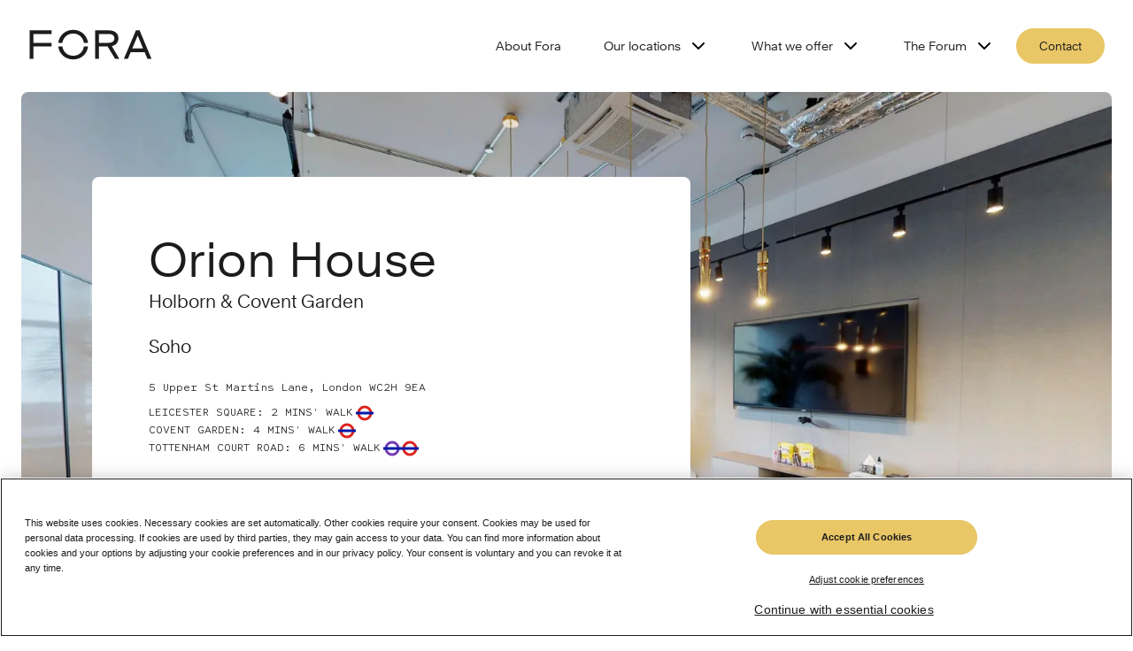

--- FILE ---
content_type: text/html; charset=utf-8
request_url: https://www.foraspace.com/meeting-rooms/london/orion-house
body_size: 93330
content:
<!DOCTYPE html><html lang="en"><head><meta charSet="utf-8"/><link rel="preconnect" href="/" crossorigin=""/><meta name="viewport" content="width=device-width, initial-scale=1"/><link rel="preload" as="image" imageSrcSet="/_next/image?url=https%3A%2F%2Fcdn.sanity.io%2Fimages%2F8vw7318k%2Fproduction%2F73531739f11a1583b0acfb27c449c1a875e1dfda-6068x3413.jpg%3Fw%3D750%26q%3D100&amp;w=980&amp;q=75 1x, /_next/image?url=https%3A%2F%2Fcdn.sanity.io%2Fimages%2F8vw7318k%2Fproduction%2F73531739f11a1583b0acfb27c449c1a875e1dfda-6068x3413.jpg%3Fw%3D750%26q%3D100&amp;w=1600&amp;q=75 2x" fetchPriority="high"/><link rel="preload" as="image" imageSrcSet="/_next/image?url=%2F_next%2Fstatic%2Fmedia%2Fman-with-chair-min-compressed.72f6b048.jpg&amp;w=256&amp;q=75 256w, /_next/image?url=%2F_next%2Fstatic%2Fmedia%2Fman-with-chair-min-compressed.72f6b048.jpg&amp;w=384&amp;q=75 384w, /_next/image?url=%2F_next%2Fstatic%2Fmedia%2Fman-with-chair-min-compressed.72f6b048.jpg&amp;w=420&amp;q=75 420w, /_next/image?url=%2F_next%2Fstatic%2Fmedia%2Fman-with-chair-min-compressed.72f6b048.jpg&amp;w=580&amp;q=75 580w, /_next/image?url=%2F_next%2Fstatic%2Fmedia%2Fman-with-chair-min-compressed.72f6b048.jpg&amp;w=640&amp;q=75 640w, /_next/image?url=%2F_next%2Fstatic%2Fmedia%2Fman-with-chair-min-compressed.72f6b048.jpg&amp;w=740&amp;q=75 740w, /_next/image?url=%2F_next%2Fstatic%2Fmedia%2Fman-with-chair-min-compressed.72f6b048.jpg&amp;w=980&amp;q=75 980w, /_next/image?url=%2F_next%2Fstatic%2Fmedia%2Fman-with-chair-min-compressed.72f6b048.jpg&amp;w=1200&amp;q=75 1200w, /_next/image?url=%2F_next%2Fstatic%2Fmedia%2Fman-with-chair-min-compressed.72f6b048.jpg&amp;w=1600&amp;q=75 1600w, /_next/image?url=%2F_next%2Fstatic%2Fmedia%2Fman-with-chair-min-compressed.72f6b048.jpg&amp;w=2000&amp;q=75 2000w" imageSizes="(max-width: 740px) 100vw, (max-width: 1200px) 50vw, 33vw" fetchPriority="high"/><link rel="stylesheet" href="/_next/static/css/8c2b5e4f587e5719.css" data-precedence="next"/><link rel="stylesheet" href="/_next/static/css/b80d3d4da2533b4e.css" data-precedence="next"/><link rel="stylesheet" href="/_next/static/css/eb0be378b0eb0b42.css" data-precedence="next"/><link rel="stylesheet" href="/_next/static/css/513ad060a5b4aaa0.css" data-precedence="next"/><link rel="stylesheet" href="/_next/static/css/3291d5b1d33e74af.css" data-precedence="next"/><link rel="stylesheet" href="/_next/static/css/0197c3fdc786b943.css" data-precedence="next"/><link rel="stylesheet" href="/_next/static/css/00db2e088421bdb2.css" data-precedence="next"/><link rel="stylesheet" href="/_next/static/css/e333e7bb030696f4.css" data-precedence="next"/><link rel="stylesheet" href="/_next/static/css/3848dadb5a936dc3.css" data-precedence="next"/><link rel="stylesheet" href="/_next/static/css/59784f547a1f9fe1.css" data-precedence="next"/><link rel="stylesheet" href="/_next/static/css/d96516f131b0ec64.css" data-precedence="next"/><link rel="stylesheet" href="/_next/static/css/35f3a5742b6e9667.css" data-precedence="next"/><link rel="stylesheet" href="/_next/static/css/0acdefde68e01199.css" data-precedence="next"/><link rel="stylesheet" href="/_next/static/css/5d53f3d62f2dd765.css" data-precedence="next"/><link rel="stylesheet" href="/_next/static/css/b71e1fa2c3d9558a.css" data-precedence="next"/><link rel="stylesheet" href="/_next/static/css/7ed441664793bc84.css" data-precedence="next"/><link rel="stylesheet" href="/_next/static/css/a860637e2fd54e3b.css" data-precedence="next"/><link rel="stylesheet" href="/_next/static/css/d41774d9281da545.css" data-precedence="next"/><link rel="stylesheet" href="/_next/static/css/6d4f12f12d47e434.css" data-precedence="next"/><link rel="stylesheet" href="/_next/static/css/da554a84b584f100.css" data-precedence="next"/><link rel="stylesheet" href="/_next/static/css/dde398e6cffd7f7a.css" data-precedence="next"/><link rel="stylesheet" href="/_next/static/css/2390836438657fea.css" as="style" data-precedence="dynamic"/><link rel="preload" as="script" fetchPriority="low" href="/_next/static/chunks/webpack-16152fee36c67a0c.js"/><script src="/_next/static/chunks/fd9d1056-0af07b8c04ffd590.js" async=""></script><script src="/_next/static/chunks/7-b3d1f337236de233.js" async=""></script><script src="/_next/static/chunks/main-app-46fa234a68bde791.js" async=""></script><script src="/_next/static/chunks/app/global-error-0a465234e794fd61.js" async=""></script><script src="/_next/static/chunks/4609-b193213e3b5d8e30.js" async=""></script><script src="/_next/static/chunks/6202-cf2d81adce678941.js" async=""></script><script src="/_next/static/chunks/8829-b63da699bba726f7.js" async=""></script><script src="/_next/static/chunks/2729-5e01d64e40659fca.js" async=""></script><script src="/_next/static/chunks/9051-351b39b6d049e971.js" async=""></script><script src="/_next/static/chunks/1431-a56589708f2e65bc.js" async=""></script><script src="/_next/static/chunks/5116-7eb073d41e1bf740.js" async=""></script><script src="/_next/static/chunks/9072-f04f5db04fd630c9.js" async=""></script><script src="/_next/static/chunks/app/%5Blang%5D/(main-site)/layout-7a980b1ab91fe54a.js" async=""></script><script src="/_next/static/chunks/741-f85077d13d8743c5.js" async=""></script><script src="/_next/static/chunks/1388-ba45c34025cb987a.js" async=""></script><script src="/_next/static/chunks/4992-3eb78b13c41c7b7d.js" async=""></script><script src="/_next/static/chunks/app/%5Blang%5D/(main-site)/meeting-rooms/%5Bcity%5D/%5BworkspaceOrNeighbourhood%5D/page-3a4536ffcaeb69ea.js" async=""></script><link rel="preload" href="https://cookie-cdn.cookiepro.com/scripttemplates/otSDKStub.js" as="script"/><title>Orion House | Meeting Rooms | Fora</title><meta name="description" content="Build your meetings around you with a choice of unique, fully-enabled meeting room in Orion House, ideally located in London&#x27;s Covent Garden."/><link rel="canonical" href="https://www.foraspace.com/meeting-rooms/london/orion-house"/><link rel="icon" href="./favicon.ico"/><meta name="next-size-adjust"/><script src="/_next/static/chunks/polyfills-42372ed130431b0a.js" noModule=""></script></head><body class="__variable_cbf10e __variable_e8c6b4 __variable_e32999"><header class="Header_header__1RJ5C"><div class="Header_container__v4Zn3"><a class="Header_logo__X2AKx" aria-label="Logo - go to fora homepage" href="/"><svg viewBox="0 0 3031 770.5" aria-hidden="true"><title>Fora</title><path fill="#1c1c1f" d="M1359.48,430.48c-21,133-119,231-263,231c-140,0-245-98-264-231h-100c21,186,170,322,364,322c197,0,343-136,363-322H1359.48 z M832.48,338.48c19-129,124-231,264-231c144,0,242,102,263,231h100c-20-183-170-322-363-322c-192,0-343,139-364,322H832.48z M2675.48,157.48l132,324h-266L2675.48,157.48z M2336.48,739.48h98l69-167h342l69,167h100l-294-714h-87L2336.48,739.48z M1633.48,29.48h332c152,0,238,74,238,199c0,103-62,167-161,193l185,318h-104l-183-309h-212v309h-95V29.48z M1728.48,338.48h237 c91,0,139-39,139-110c0-72-48-109-139-109h-237V338.48z M30.48,29.48v710h96v-309h440v-92h-440v-216h440v-93H30.48z"></path></svg></a><button aria-controls="dropdownMenu" aria-expanded="false" class="MobileMenuButton_mobileNavigationButton__1ddLZ"><span>Open menu</span><svg width="28" height="22" viewBox="0 0 28 22" aria-hidden="true"><rect width="28" height="2" rx="1" fill="black"></rect><rect y="10" width="22" height="2" rx="1" fill="black"></rect><rect y="20" width="28" height="2" rx="1" fill="black"></rect></svg></button><nav class="Navigation_navigation__XPn3R" id="dropdownMenu"><ul class="Navigation_topNavigationList__H_szJ Navigation_topNavigationList__active__uqau7"><li class="Navigation_navigationButton__VpcG1"><a href="/about-fora">About Fora</a></li><li class="Navigation_navigationButton__VpcG1"><button class="">Our locations<!-- --> <svg width="24" height="24" viewBox="0 0 32 32" fill="none"><g id="Tablericons/chevron right"><path id="icon" fill-rule="evenodd" clip-rule="evenodd" d="M11.057 7.05715C11.5777 6.53645 12.4219 6.53645 12.9426 7.05715L20.9426 15.0572C21.4633 15.5778 21.4633 16.4221 20.9426 16.9428L12.9426 24.9428C12.4219 25.4635 11.5777 25.4635 11.057 24.9428C10.5363 24.4221 10.5363 23.5779 11.057 23.0572L18.1142 16L11.057 8.94277C10.5363 8.42207 10.5363 7.57785 11.057 7.05715Z" fill="black"></path></g></svg></button></li><li class="Navigation_navigationButton__VpcG1"><button class="">What we offer<!-- --> <svg width="24" height="24" viewBox="0 0 32 32" fill="none"><g id="Tablericons/chevron right"><path id="icon" fill-rule="evenodd" clip-rule="evenodd" d="M11.057 7.05715C11.5777 6.53645 12.4219 6.53645 12.9426 7.05715L20.9426 15.0572C21.4633 15.5778 21.4633 16.4221 20.9426 16.9428L12.9426 24.9428C12.4219 25.4635 11.5777 25.4635 11.057 24.9428C10.5363 24.4221 10.5363 23.5779 11.057 23.0572L18.1142 16L11.057 8.94277C10.5363 8.42207 10.5363 7.57785 11.057 7.05715Z" fill="black"></path></g></svg></button></li><li class="Navigation_navigationButton__VpcG1"><button class="">The Forum<!-- --> <svg width="24" height="24" viewBox="0 0 32 32" fill="none"><g id="Tablericons/chevron right"><path id="icon" fill-rule="evenodd" clip-rule="evenodd" d="M11.057 7.05715C11.5777 6.53645 12.4219 6.53645 12.9426 7.05715L20.9426 15.0572C21.4633 15.5778 21.4633 16.4221 20.9426 16.9428L12.9426 24.9428C12.4219 25.4635 11.5777 25.4635 11.057 24.9428C10.5363 24.4221 10.5363 23.5779 11.057 23.0572L18.1142 16L11.057 8.94277C10.5363 8.42207 10.5363 7.57785 11.057 7.05715Z" fill="black"></path></g></svg></button></li><li><button class="Button_button__OFOdO Button_primary__WTwSy button NavigationEnquiryForm_pillStyle__56XmD">Contact</button><!--$--><!--/$--></li></ul></nav></div></header><main class="meeting_room_workspace_page_container__36Nvc"><header><figure><img alt="featured meeting room of Orion House - for mobile display" fetchPriority="high" width="750" height="330" decoding="async" data-nimg="1" class="" style="color:transparent" srcSet="/_next/image?url=https%3A%2F%2Fcdn.sanity.io%2Fimages%2F8vw7318k%2Fproduction%2F73531739f11a1583b0acfb27c449c1a875e1dfda-6068x3413.jpg%3Fw%3D750%26q%3D100&amp;w=980&amp;q=75 1x, /_next/image?url=https%3A%2F%2Fcdn.sanity.io%2Fimages%2F8vw7318k%2Fproduction%2F73531739f11a1583b0acfb27c449c1a875e1dfda-6068x3413.jpg%3Fw%3D750%26q%3D100&amp;w=1600&amp;q=75 2x" src="/_next/image?url=https%3A%2F%2Fcdn.sanity.io%2Fimages%2F8vw7318k%2Fproduction%2F73531739f11a1583b0acfb27c449c1a875e1dfda-6068x3413.jpg%3Fw%3D750%26q%3D100&amp;w=1600&amp;q=75"/><figcaption><h1>Orion House</h1><address><cite>Holborn &amp; Covent Garden</cite><cite>Soho</cite><span>5 Upper St Martins Lane, London WC2H 9EA</span></address><ul class="TransportStations_container__F7k_m"><li class="TransportStations_stationInfo__Nz1vA"><p>Leicester Square<!-- -->: <span>2 mins&#x27; walk</span></p><span class="TransportStations_stationIcons__Fd7qB" aria-hidden="true"><svg width="20" height="20" viewBox="0 0 20 20" aria-hidden="true"><g fill="none" fill-rule="evenodd"><g fill-rule="nonzero"><g><path stroke="#DC241F" stroke-width="3" d="M10 17c3.866 0 7-3.134 7-7s-3.134-7-7-7-7 3.134-7 7 3.134 7 7 7z" transform="translate(-675.000000, -1531.000000) translate(675.000000, 1531.000000)"></path><path fill="#0019A8" d="M0 8.5H20V11.5H0z" transform="translate(-675.000000, -1531.000000) translate(675.000000, 1531.000000)"></path></g></g></g></svg></span></li><li class="TransportStations_stationInfo__Nz1vA"><p>Covent Garden<!-- -->: <span>4 mins&#x27; walk</span></p><span class="TransportStations_stationIcons__Fd7qB" aria-hidden="true"><svg width="20" height="20" viewBox="0 0 20 20" aria-hidden="true"><g fill="none" fill-rule="evenodd"><g fill-rule="nonzero"><g><path stroke="#DC241F" stroke-width="3" d="M10 17c3.866 0 7-3.134 7-7s-3.134-7-7-7-7 3.134-7 7 3.134 7 7 7z" transform="translate(-675.000000, -1531.000000) translate(675.000000, 1531.000000)"></path><path fill="#0019A8" d="M0 8.5H20V11.5H0z" transform="translate(-675.000000, -1531.000000) translate(675.000000, 1531.000000)"></path></g></g></g></svg></span></li><li class="TransportStations_stationInfo__Nz1vA"><p>Tottenham Court Road<!-- -->: <span>6 mins&#x27; walk</span></p><span class="TransportStations_stationIcons__Fd7qB" aria-hidden="true"><svg width="20" height="20" viewBox="0 0 20 20" aria-hidden="true"><g fill="none" fill-rule="evenodd"><g fill-rule="nonzero"><g><path stroke="#733bb6" stroke-width="3" d="M10 17c3.866 0 7-3.134 7-7s-3.134-7-7-7-7 3.134-7 7 3.134 7 7 7z" transform="translate(-675.000000, -1531.000000) translate(675.000000, 1531.000000)"></path><path fill="#0019A8" d="M0 8.5H20V11.5H0z" transform="translate(-675.000000, -1531.000000) translate(675.000000, 1531.000000)"></path></g></g></g></svg><svg width="20" height="20" viewBox="0 0 20 20" aria-hidden="true"><g fill="none" fill-rule="evenodd"><g fill-rule="nonzero"><g><path stroke="#DC241F" stroke-width="3" d="M10 17c3.866 0 7-3.134 7-7s-3.134-7-7-7-7 3.134-7 7 3.134 7 7 7z" transform="translate(-675.000000, -1531.000000) translate(675.000000, 1531.000000)"></path><path fill="#0019A8" d="M0 8.5H20V11.5H0z" transform="translate(-675.000000, -1531.000000) translate(675.000000, 1531.000000)"></path></g></g></g></svg></span></li></ul><a class="Button_button__OFOdO Button_primary__WTwSy button" href="#meeting-rooms">View meeting rooms</a></figcaption></figure></header><aside><figure class="BlockQuote_blockquote__dltLb"><svg viewBox="0 0 160 160" width="80" height="80"><title>Fora Logo Mark</title><path d="M13.4096 35.5689C20.8776 24.7024 30.4752 16.0558 42.1953 9.62927C53.9154 3.21682 66.5158 0 80.0036 0C93.4913 0 106.077 3.21682 117.805 9.62927C129.525 16.0558 139.122 24.7024 146.59 35.5689C154.065 46.4425 158.531 58.2988 160 71.1378H141.103C139.783 61.9398 136.191 53.265 130.327 45.085C124.463 36.9122 117.102 30.3866 108.236 25.5013C99.3762 20.6089 89.9632 18.1627 79.9965 18.1627C70.0297 18.1627 60.6167 20.6089 51.7503 25.5013C42.8839 30.3937 35.5224 36.9193 29.6659 45.085C23.8023 53.265 20.2174 61.9398 18.897 71.1378H0C1.45526 58.2988 5.92751 46.4425 13.4026 35.5689M18.897 88.8692C20.2174 98.0602 23.8023 106.749 29.6659 114.915C35.5295 123.088 42.8839 129.613 51.7503 134.506C60.6167 139.398 70.0297 141.837 79.9965 141.837C89.9632 141.837 99.3691 139.398 108.236 134.506C117.102 129.613 124.463 123.088 130.327 114.915C136.191 106.749 139.783 98.0672 141.103 88.8692L160 89.0884C158.531 101.934 154.065 113.784 146.59 124.657C139.122 135.531 129.56 144.135 117.911 150.484C106.262 156.833 93.6262 160 80.0036 160C66.381 160 53.9225 156.79 42.1953 150.371C30.4752 143.944 20.8776 135.305 13.4096 124.424C5.93459 113.558 1.46946 101.701 0.00710574 88.8622H18.9041L18.897 88.8692Z"></path></svg><blockquote style="text-align:center"><em>Beautifully designed, fully tech-enabled meeting rooms to suit every moment of your working day. </em></blockquote></figure></aside><section class="meeting_room_workspace_page_product_info__VydNy"><div class="meeting_room_workspace_page_wrapper__qyJib"><section><h2>Build your meetings around you </h2><p>From pitching in showstopping boardrooms to brainstorming in meeting rooms with inspiring views, our workspaces have a choice of over 500 meeting rooms to create and collaborate with colleagues and clients. </p><ul><li><svg width="28px" height="28px" viewBox="0 0 28 28" fill="none"><g clip-path="url(#clip0_5429_4818)"><path d="M3.5 14C3.5 15.3789 3.77159 16.7443 4.29926 18.0182C4.82694 19.2921 5.60036 20.4496 6.57538 21.4246C7.55039 22.3996 8.70791 23.1731 9.98182 23.7007C11.2557 24.2284 12.6211 24.5 14 24.5C15.3789 24.5 16.7443 24.2284 18.0182 23.7007C19.2921 23.1731 20.4496 22.3996 21.4246 21.4246C22.3996 20.4496 23.1731 19.2921 23.7007 18.0182C24.2284 16.7443 24.5 15.3789 24.5 14C24.5 12.6211 24.2284 11.2557 23.7007 9.98182C23.1731 8.70791 22.3996 7.55039 21.4246 6.57538C20.4496 5.60036 19.2921 4.82694 18.0182 4.29927C16.7443 3.77159 15.3789 3.5 14 3.5C12.6211 3.5 11.2557 3.77159 9.98182 4.29927C8.70791 4.82694 7.55039 5.60036 6.57538 6.57538C5.60036 7.55039 4.82694 8.70791 4.29926 9.98182C3.77159 11.2557 3.5 12.6211 3.5 14Z" stroke="#01172a" stroke-linecap="round" stroke-linejoin="round"></path><path d="M10 14L12.6667 17L18 11" stroke="#01172a" stroke-linecap="round" stroke-linejoin="round"></path></g><defs><clipPath id="clip0_5429_4818"><rect width="28" height="28" fill="white"></rect></clipPath></defs></svg>For teams of all sizes </li><li><svg width="28px" height="28px" viewBox="0 0 28 28" fill="none"><g clip-path="url(#clip0_5429_4818)"><path d="M3.5 14C3.5 15.3789 3.77159 16.7443 4.29926 18.0182C4.82694 19.2921 5.60036 20.4496 6.57538 21.4246C7.55039 22.3996 8.70791 23.1731 9.98182 23.7007C11.2557 24.2284 12.6211 24.5 14 24.5C15.3789 24.5 16.7443 24.2284 18.0182 23.7007C19.2921 23.1731 20.4496 22.3996 21.4246 21.4246C22.3996 20.4496 23.1731 19.2921 23.7007 18.0182C24.2284 16.7443 24.5 15.3789 24.5 14C24.5 12.6211 24.2284 11.2557 23.7007 9.98182C23.1731 8.70791 22.3996 7.55039 21.4246 6.57538C20.4496 5.60036 19.2921 4.82694 18.0182 4.29927C16.7443 3.77159 15.3789 3.5 14 3.5C12.6211 3.5 11.2557 3.77159 9.98182 4.29927C8.70791 4.82694 7.55039 5.60036 6.57538 6.57538C5.60036 7.55039 4.82694 8.70791 4.29926 9.98182C3.77159 11.2557 3.5 12.6211 3.5 14Z" stroke="#01172a" stroke-linecap="round" stroke-linejoin="round"></path><path d="M10 14L12.6667 17L18 11" stroke="#01172a" stroke-linecap="round" stroke-linejoin="round"></path></g><defs><clipPath id="clip0_5429_4818"><rect width="28" height="28" fill="white"></rect></clipPath></defs></svg>Equipped with secure wi-fi, office supplies and refreshments on request at an additional cost </li><li><svg width="28px" height="28px" viewBox="0 0 28 28" fill="none"><g clip-path="url(#clip0_5429_4818)"><path d="M3.5 14C3.5 15.3789 3.77159 16.7443 4.29926 18.0182C4.82694 19.2921 5.60036 20.4496 6.57538 21.4246C7.55039 22.3996 8.70791 23.1731 9.98182 23.7007C11.2557 24.2284 12.6211 24.5 14 24.5C15.3789 24.5 16.7443 24.2284 18.0182 23.7007C19.2921 23.1731 20.4496 22.3996 21.4246 21.4246C22.3996 20.4496 23.1731 19.2921 23.7007 18.0182C24.2284 16.7443 24.5 15.3789 24.5 14C24.5 12.6211 24.2284 11.2557 23.7007 9.98182C23.1731 8.70791 22.3996 7.55039 21.4246 6.57538C20.4496 5.60036 19.2921 4.82694 18.0182 4.29927C16.7443 3.77159 15.3789 3.5 14 3.5C12.6211 3.5 11.2557 3.77159 9.98182 4.29927C8.70791 4.82694 7.55039 5.60036 6.57538 6.57538C5.60036 7.55039 4.82694 8.70791 4.29926 9.98182C3.77159 11.2557 3.5 12.6211 3.5 14Z" stroke="#01172a" stroke-linecap="round" stroke-linejoin="round"></path><path d="M10 14L12.6667 17L18 11" stroke="#01172a" stroke-linecap="round" stroke-linejoin="round"></path></g><defs><clipPath id="clip0_5429_4818"><rect width="28" height="28" fill="white"></rect></clipPath></defs></svg>Book by the hour or day </li></ul></section><aside><dl><dt>Fully tech-enabled </dt><dd>Each of our individually designed meeting rooms come fully equipped with high-quality tech, wifi and video conferencing technology to make sure you always stay connected. </dd></dl><dl><dt>On-site support </dt><dd>Our Member Experience team are on hand to ensure everything runs smoothly. Meeting room catering, tea, coffee and biscuits are also available within your room at an additional cost at the time of booking. </dd></dl><dl><dt>Flexible space </dt><dd>Half day, full day or even by the hour – book your meeting room on your terms. Discounts are available for half or full day bookings. </dd></dl></aside></div></section><section class="meeting_room_workspace_page_meeting_rooms__bJL92" id="meeting-rooms"><div class="meeting_room_workspace_page_wrapper__qyJib"><hgroup><h2>Meeting rooms at<!-- --> <!-- -->Orion House</h2><p>Our team are here to support you and your business. Simply give us a call if you have any questions.<span>Sales: <a href="tel:+44(0) 203 936 0717">+44(0) 203 936 0717</a></span></p></hgroup><p>5<!-- --> <!-- -->Meeting Rooms</p><ul><li class="MeetingRoomCard_card__oOZM8"><figure><img alt="Image of Meeting Room 1 " loading="lazy" width="416" height="240" decoding="async" data-nimg="1" style="color:transparent" sizes="(max-width: 768px) 100vw, (max-width: 1200px) 33vw" srcSet="/_next/image?url=https%3A%2F%2Fcdn.sanity.io%2Fimages%2F8vw7318k%2Fproduction%2F73531739f11a1583b0acfb27c449c1a875e1dfda-6068x3413.jpg&amp;w=256&amp;q=75 256w, /_next/image?url=https%3A%2F%2Fcdn.sanity.io%2Fimages%2F8vw7318k%2Fproduction%2F73531739f11a1583b0acfb27c449c1a875e1dfda-6068x3413.jpg&amp;w=384&amp;q=75 384w, /_next/image?url=https%3A%2F%2Fcdn.sanity.io%2Fimages%2F8vw7318k%2Fproduction%2F73531739f11a1583b0acfb27c449c1a875e1dfda-6068x3413.jpg&amp;w=420&amp;q=75 420w, /_next/image?url=https%3A%2F%2Fcdn.sanity.io%2Fimages%2F8vw7318k%2Fproduction%2F73531739f11a1583b0acfb27c449c1a875e1dfda-6068x3413.jpg&amp;w=580&amp;q=75 580w, /_next/image?url=https%3A%2F%2Fcdn.sanity.io%2Fimages%2F8vw7318k%2Fproduction%2F73531739f11a1583b0acfb27c449c1a875e1dfda-6068x3413.jpg&amp;w=640&amp;q=75 640w, /_next/image?url=https%3A%2F%2Fcdn.sanity.io%2Fimages%2F8vw7318k%2Fproduction%2F73531739f11a1583b0acfb27c449c1a875e1dfda-6068x3413.jpg&amp;w=740&amp;q=75 740w, /_next/image?url=https%3A%2F%2Fcdn.sanity.io%2Fimages%2F8vw7318k%2Fproduction%2F73531739f11a1583b0acfb27c449c1a875e1dfda-6068x3413.jpg&amp;w=980&amp;q=75 980w, /_next/image?url=https%3A%2F%2Fcdn.sanity.io%2Fimages%2F8vw7318k%2Fproduction%2F73531739f11a1583b0acfb27c449c1a875e1dfda-6068x3413.jpg&amp;w=1200&amp;q=75 1200w, /_next/image?url=https%3A%2F%2Fcdn.sanity.io%2Fimages%2F8vw7318k%2Fproduction%2F73531739f11a1583b0acfb27c449c1a875e1dfda-6068x3413.jpg&amp;w=1600&amp;q=75 1600w, /_next/image?url=https%3A%2F%2Fcdn.sanity.io%2Fimages%2F8vw7318k%2Fproduction%2F73531739f11a1583b0acfb27c449c1a875e1dfda-6068x3413.jpg&amp;w=2000&amp;q=75 2000w" src="/_next/image?url=https%3A%2F%2Fcdn.sanity.io%2Fimages%2F8vw7318k%2Fproduction%2F73531739f11a1583b0acfb27c449c1a875e1dfda-6068x3413.jpg&amp;w=2000&amp;q=75"/><figcaption class="MeetingRoomCard_card__info__kNZfl"><h3 class="MeetingRoomCard_name__5l1Ib">Meeting Room 1 </h3><footer><p><span>Capacity</span><em>14</em></p><p><span>Hourly hire from</span><em>£<!-- -->143</em></p></footer><button class="Button_button__OFOdO Button_primary__WTwSy button MeetingRoomCard_enquiryButton__84WFq">Make an enquiry</button><!--$--><!--/$--></figcaption></figure></li><li class="MeetingRoomCard_card__oOZM8"><figure><img alt="Image of Meeting Room 2" loading="lazy" width="416" height="240" decoding="async" data-nimg="1" style="color:transparent" sizes="(max-width: 768px) 100vw, (max-width: 1200px) 33vw" srcSet="/_next/image?url=https%3A%2F%2Fcdn.sanity.io%2Fimages%2F8vw7318k%2Fproduction%2F4ff8fd7f5d49da2745dcd85a1e0ec6029aea6f63-6068x3413.jpg&amp;w=256&amp;q=75 256w, /_next/image?url=https%3A%2F%2Fcdn.sanity.io%2Fimages%2F8vw7318k%2Fproduction%2F4ff8fd7f5d49da2745dcd85a1e0ec6029aea6f63-6068x3413.jpg&amp;w=384&amp;q=75 384w, /_next/image?url=https%3A%2F%2Fcdn.sanity.io%2Fimages%2F8vw7318k%2Fproduction%2F4ff8fd7f5d49da2745dcd85a1e0ec6029aea6f63-6068x3413.jpg&amp;w=420&amp;q=75 420w, /_next/image?url=https%3A%2F%2Fcdn.sanity.io%2Fimages%2F8vw7318k%2Fproduction%2F4ff8fd7f5d49da2745dcd85a1e0ec6029aea6f63-6068x3413.jpg&amp;w=580&amp;q=75 580w, /_next/image?url=https%3A%2F%2Fcdn.sanity.io%2Fimages%2F8vw7318k%2Fproduction%2F4ff8fd7f5d49da2745dcd85a1e0ec6029aea6f63-6068x3413.jpg&amp;w=640&amp;q=75 640w, /_next/image?url=https%3A%2F%2Fcdn.sanity.io%2Fimages%2F8vw7318k%2Fproduction%2F4ff8fd7f5d49da2745dcd85a1e0ec6029aea6f63-6068x3413.jpg&amp;w=740&amp;q=75 740w, /_next/image?url=https%3A%2F%2Fcdn.sanity.io%2Fimages%2F8vw7318k%2Fproduction%2F4ff8fd7f5d49da2745dcd85a1e0ec6029aea6f63-6068x3413.jpg&amp;w=980&amp;q=75 980w, /_next/image?url=https%3A%2F%2Fcdn.sanity.io%2Fimages%2F8vw7318k%2Fproduction%2F4ff8fd7f5d49da2745dcd85a1e0ec6029aea6f63-6068x3413.jpg&amp;w=1200&amp;q=75 1200w, /_next/image?url=https%3A%2F%2Fcdn.sanity.io%2Fimages%2F8vw7318k%2Fproduction%2F4ff8fd7f5d49da2745dcd85a1e0ec6029aea6f63-6068x3413.jpg&amp;w=1600&amp;q=75 1600w, /_next/image?url=https%3A%2F%2Fcdn.sanity.io%2Fimages%2F8vw7318k%2Fproduction%2F4ff8fd7f5d49da2745dcd85a1e0ec6029aea6f63-6068x3413.jpg&amp;w=2000&amp;q=75 2000w" src="/_next/image?url=https%3A%2F%2Fcdn.sanity.io%2Fimages%2F8vw7318k%2Fproduction%2F4ff8fd7f5d49da2745dcd85a1e0ec6029aea6f63-6068x3413.jpg&amp;w=2000&amp;q=75"/><figcaption class="MeetingRoomCard_card__info__kNZfl"><h3 class="MeetingRoomCard_name__5l1Ib">Meeting Room 2</h3><footer><p><span>Capacity</span><em>14</em></p><p><span>Hourly hire from</span><em>£<!-- -->143</em></p></footer><button class="Button_button__OFOdO Button_primary__WTwSy button MeetingRoomCard_enquiryButton__84WFq">Make an enquiry</button><!--$--><!--/$--></figcaption></figure></li><li class="MeetingRoomCard_card__oOZM8"><figure><img alt="Image of Meeting Room 3" loading="lazy" width="416" height="240" decoding="async" data-nimg="1" style="color:transparent" sizes="(max-width: 768px) 100vw, (max-width: 1200px) 33vw" srcSet="/_next/image?url=https%3A%2F%2Fcdn.sanity.io%2Fimages%2F8vw7318k%2Fproduction%2F3a51339f3b1b3e58d139e8a8dbe19cbd36786923-4878x2744.jpg&amp;w=256&amp;q=75 256w, /_next/image?url=https%3A%2F%2Fcdn.sanity.io%2Fimages%2F8vw7318k%2Fproduction%2F3a51339f3b1b3e58d139e8a8dbe19cbd36786923-4878x2744.jpg&amp;w=384&amp;q=75 384w, /_next/image?url=https%3A%2F%2Fcdn.sanity.io%2Fimages%2F8vw7318k%2Fproduction%2F3a51339f3b1b3e58d139e8a8dbe19cbd36786923-4878x2744.jpg&amp;w=420&amp;q=75 420w, /_next/image?url=https%3A%2F%2Fcdn.sanity.io%2Fimages%2F8vw7318k%2Fproduction%2F3a51339f3b1b3e58d139e8a8dbe19cbd36786923-4878x2744.jpg&amp;w=580&amp;q=75 580w, /_next/image?url=https%3A%2F%2Fcdn.sanity.io%2Fimages%2F8vw7318k%2Fproduction%2F3a51339f3b1b3e58d139e8a8dbe19cbd36786923-4878x2744.jpg&amp;w=640&amp;q=75 640w, /_next/image?url=https%3A%2F%2Fcdn.sanity.io%2Fimages%2F8vw7318k%2Fproduction%2F3a51339f3b1b3e58d139e8a8dbe19cbd36786923-4878x2744.jpg&amp;w=740&amp;q=75 740w, /_next/image?url=https%3A%2F%2Fcdn.sanity.io%2Fimages%2F8vw7318k%2Fproduction%2F3a51339f3b1b3e58d139e8a8dbe19cbd36786923-4878x2744.jpg&amp;w=980&amp;q=75 980w, /_next/image?url=https%3A%2F%2Fcdn.sanity.io%2Fimages%2F8vw7318k%2Fproduction%2F3a51339f3b1b3e58d139e8a8dbe19cbd36786923-4878x2744.jpg&amp;w=1200&amp;q=75 1200w, /_next/image?url=https%3A%2F%2Fcdn.sanity.io%2Fimages%2F8vw7318k%2Fproduction%2F3a51339f3b1b3e58d139e8a8dbe19cbd36786923-4878x2744.jpg&amp;w=1600&amp;q=75 1600w, /_next/image?url=https%3A%2F%2Fcdn.sanity.io%2Fimages%2F8vw7318k%2Fproduction%2F3a51339f3b1b3e58d139e8a8dbe19cbd36786923-4878x2744.jpg&amp;w=2000&amp;q=75 2000w" src="/_next/image?url=https%3A%2F%2Fcdn.sanity.io%2Fimages%2F8vw7318k%2Fproduction%2F3a51339f3b1b3e58d139e8a8dbe19cbd36786923-4878x2744.jpg&amp;w=2000&amp;q=75"/><figcaption class="MeetingRoomCard_card__info__kNZfl"><h3 class="MeetingRoomCard_name__5l1Ib">Meeting Room 3</h3><footer><p><span>Capacity</span><em>6</em></p><p><span>Hourly hire from</span><em>£<!-- -->81</em></p></footer><button class="Button_button__OFOdO Button_primary__WTwSy button MeetingRoomCard_enquiryButton__84WFq">Make an enquiry</button><!--$--><!--/$--></figcaption></figure></li><li class="MeetingRoomCard_card__oOZM8"><figure><img alt="Image of Meeting Room 4" loading="lazy" width="416" height="240" decoding="async" data-nimg="1" style="color:transparent" sizes="(max-width: 768px) 100vw, (max-width: 1200px) 33vw" srcSet="/_next/image?url=https%3A%2F%2Fcdn.sanity.io%2Fimages%2F8vw7318k%2Fproduction%2F2eb7f14f128c6359c8eb7800a64bda9b5b9f15d9-4677x2631.jpg&amp;w=256&amp;q=75 256w, /_next/image?url=https%3A%2F%2Fcdn.sanity.io%2Fimages%2F8vw7318k%2Fproduction%2F2eb7f14f128c6359c8eb7800a64bda9b5b9f15d9-4677x2631.jpg&amp;w=384&amp;q=75 384w, /_next/image?url=https%3A%2F%2Fcdn.sanity.io%2Fimages%2F8vw7318k%2Fproduction%2F2eb7f14f128c6359c8eb7800a64bda9b5b9f15d9-4677x2631.jpg&amp;w=420&amp;q=75 420w, /_next/image?url=https%3A%2F%2Fcdn.sanity.io%2Fimages%2F8vw7318k%2Fproduction%2F2eb7f14f128c6359c8eb7800a64bda9b5b9f15d9-4677x2631.jpg&amp;w=580&amp;q=75 580w, /_next/image?url=https%3A%2F%2Fcdn.sanity.io%2Fimages%2F8vw7318k%2Fproduction%2F2eb7f14f128c6359c8eb7800a64bda9b5b9f15d9-4677x2631.jpg&amp;w=640&amp;q=75 640w, /_next/image?url=https%3A%2F%2Fcdn.sanity.io%2Fimages%2F8vw7318k%2Fproduction%2F2eb7f14f128c6359c8eb7800a64bda9b5b9f15d9-4677x2631.jpg&amp;w=740&amp;q=75 740w, /_next/image?url=https%3A%2F%2Fcdn.sanity.io%2Fimages%2F8vw7318k%2Fproduction%2F2eb7f14f128c6359c8eb7800a64bda9b5b9f15d9-4677x2631.jpg&amp;w=980&amp;q=75 980w, /_next/image?url=https%3A%2F%2Fcdn.sanity.io%2Fimages%2F8vw7318k%2Fproduction%2F2eb7f14f128c6359c8eb7800a64bda9b5b9f15d9-4677x2631.jpg&amp;w=1200&amp;q=75 1200w, /_next/image?url=https%3A%2F%2Fcdn.sanity.io%2Fimages%2F8vw7318k%2Fproduction%2F2eb7f14f128c6359c8eb7800a64bda9b5b9f15d9-4677x2631.jpg&amp;w=1600&amp;q=75 1600w, /_next/image?url=https%3A%2F%2Fcdn.sanity.io%2Fimages%2F8vw7318k%2Fproduction%2F2eb7f14f128c6359c8eb7800a64bda9b5b9f15d9-4677x2631.jpg&amp;w=2000&amp;q=75 2000w" src="/_next/image?url=https%3A%2F%2Fcdn.sanity.io%2Fimages%2F8vw7318k%2Fproduction%2F2eb7f14f128c6359c8eb7800a64bda9b5b9f15d9-4677x2631.jpg&amp;w=2000&amp;q=75"/><figcaption class="MeetingRoomCard_card__info__kNZfl"><h3 class="MeetingRoomCard_name__5l1Ib">Meeting Room 4</h3><footer><p><span>Capacity</span><em>12</em></p><p><span>Hourly hire from</span><em>£<!-- -->134</em></p></footer><button class="Button_button__OFOdO Button_primary__WTwSy button MeetingRoomCard_enquiryButton__84WFq">Make an enquiry</button><!--$--><!--/$--></figcaption></figure></li><li class="MeetingRoomCard_card__oOZM8"><figure><img alt="Image of Meeting Room 5" loading="lazy" width="416" height="240" decoding="async" data-nimg="1" style="color:transparent" sizes="(max-width: 768px) 100vw, (max-width: 1200px) 33vw" srcSet="/_next/image?url=https%3A%2F%2Fcdn.sanity.io%2Fimages%2F8vw7318k%2Fproduction%2F0aca45a9605afda383ee468aed45d59e85e7ca53-6068x3413.jpg&amp;w=256&amp;q=75 256w, /_next/image?url=https%3A%2F%2Fcdn.sanity.io%2Fimages%2F8vw7318k%2Fproduction%2F0aca45a9605afda383ee468aed45d59e85e7ca53-6068x3413.jpg&amp;w=384&amp;q=75 384w, /_next/image?url=https%3A%2F%2Fcdn.sanity.io%2Fimages%2F8vw7318k%2Fproduction%2F0aca45a9605afda383ee468aed45d59e85e7ca53-6068x3413.jpg&amp;w=420&amp;q=75 420w, /_next/image?url=https%3A%2F%2Fcdn.sanity.io%2Fimages%2F8vw7318k%2Fproduction%2F0aca45a9605afda383ee468aed45d59e85e7ca53-6068x3413.jpg&amp;w=580&amp;q=75 580w, /_next/image?url=https%3A%2F%2Fcdn.sanity.io%2Fimages%2F8vw7318k%2Fproduction%2F0aca45a9605afda383ee468aed45d59e85e7ca53-6068x3413.jpg&amp;w=640&amp;q=75 640w, /_next/image?url=https%3A%2F%2Fcdn.sanity.io%2Fimages%2F8vw7318k%2Fproduction%2F0aca45a9605afda383ee468aed45d59e85e7ca53-6068x3413.jpg&amp;w=740&amp;q=75 740w, /_next/image?url=https%3A%2F%2Fcdn.sanity.io%2Fimages%2F8vw7318k%2Fproduction%2F0aca45a9605afda383ee468aed45d59e85e7ca53-6068x3413.jpg&amp;w=980&amp;q=75 980w, /_next/image?url=https%3A%2F%2Fcdn.sanity.io%2Fimages%2F8vw7318k%2Fproduction%2F0aca45a9605afda383ee468aed45d59e85e7ca53-6068x3413.jpg&amp;w=1200&amp;q=75 1200w, /_next/image?url=https%3A%2F%2Fcdn.sanity.io%2Fimages%2F8vw7318k%2Fproduction%2F0aca45a9605afda383ee468aed45d59e85e7ca53-6068x3413.jpg&amp;w=1600&amp;q=75 1600w, /_next/image?url=https%3A%2F%2Fcdn.sanity.io%2Fimages%2F8vw7318k%2Fproduction%2F0aca45a9605afda383ee468aed45d59e85e7ca53-6068x3413.jpg&amp;w=2000&amp;q=75 2000w" src="/_next/image?url=https%3A%2F%2Fcdn.sanity.io%2Fimages%2F8vw7318k%2Fproduction%2F0aca45a9605afda383ee468aed45d59e85e7ca53-6068x3413.jpg&amp;w=2000&amp;q=75"/><figcaption class="MeetingRoomCard_card__info__kNZfl"><h3 class="MeetingRoomCard_name__5l1Ib">Meeting Room 5</h3><footer><p><span>Capacity</span><em>6</em></p><p><span>Hourly hire from</span><em>£<!-- -->81</em></p></footer><button class="Button_button__OFOdO Button_primary__WTwSy button MeetingRoomCard_enquiryButton__84WFq">Make an enquiry</button><!--$--><!--/$--></figcaption></figure></li></ul></div></section><div class="meeting_room_workspace_page_double_cta_wrapper__OaFR2"><aside class="doubleCtaBanner DoubleCtaBanner_cta__Vo316"><figure><img alt="Need a home for your business? " role="img" loading="lazy" decoding="async" data-nimg="fill" style="position:absolute;height:100%;width:100%;left:0;top:0;right:0;bottom:0;color:transparent;background-size:cover;background-position:50% 50%;background-repeat:no-repeat;background-image:url(&quot;data:image/svg+xml;charset=utf-8,%3Csvg xmlns=&#x27;http://www.w3.org/2000/svg&#x27; %3E%3Cfilter id=&#x27;b&#x27; color-interpolation-filters=&#x27;sRGB&#x27;%3E%3CfeGaussianBlur stdDeviation=&#x27;20&#x27;/%3E%3CfeColorMatrix values=&#x27;1 0 0 0 0 0 1 0 0 0 0 0 1 0 0 0 0 0 100 -1&#x27; result=&#x27;s&#x27;/%3E%3CfeFlood x=&#x27;0&#x27; y=&#x27;0&#x27; width=&#x27;100%25&#x27; height=&#x27;100%25&#x27;/%3E%3CfeComposite operator=&#x27;out&#x27; in=&#x27;s&#x27;/%3E%3CfeComposite in2=&#x27;SourceGraphic&#x27;/%3E%3CfeGaussianBlur stdDeviation=&#x27;20&#x27;/%3E%3C/filter%3E%3Cimage width=&#x27;100%25&#x27; height=&#x27;100%25&#x27; x=&#x27;0&#x27; y=&#x27;0&#x27; preserveAspectRatio=&#x27;none&#x27; style=&#x27;filter: url(%23b);&#x27; href=&#x27;https://fakeimg.pl/800/ffffff/eeeeee?font=lobster&amp;text=Img&amp;retina=1&#x27;/%3E%3C/svg%3E&quot;)" sizes="100vw" srcSet="/_next/image?url=https%3A%2F%2Fcdn.sanity.io%2Fimages%2F8vw7318k%2Fproduction%2F2d4e24ae3ca5e4ebed88db70742b5bdc87a4df11-3840x5760.jpg&amp;w=420&amp;q=75 420w, /_next/image?url=https%3A%2F%2Fcdn.sanity.io%2Fimages%2F8vw7318k%2Fproduction%2F2d4e24ae3ca5e4ebed88db70742b5bdc87a4df11-3840x5760.jpg&amp;w=580&amp;q=75 580w, /_next/image?url=https%3A%2F%2Fcdn.sanity.io%2Fimages%2F8vw7318k%2Fproduction%2F2d4e24ae3ca5e4ebed88db70742b5bdc87a4df11-3840x5760.jpg&amp;w=640&amp;q=75 640w, /_next/image?url=https%3A%2F%2Fcdn.sanity.io%2Fimages%2F8vw7318k%2Fproduction%2F2d4e24ae3ca5e4ebed88db70742b5bdc87a4df11-3840x5760.jpg&amp;w=740&amp;q=75 740w, /_next/image?url=https%3A%2F%2Fcdn.sanity.io%2Fimages%2F8vw7318k%2Fproduction%2F2d4e24ae3ca5e4ebed88db70742b5bdc87a4df11-3840x5760.jpg&amp;w=980&amp;q=75 980w, /_next/image?url=https%3A%2F%2Fcdn.sanity.io%2Fimages%2F8vw7318k%2Fproduction%2F2d4e24ae3ca5e4ebed88db70742b5bdc87a4df11-3840x5760.jpg&amp;w=1200&amp;q=75 1200w, /_next/image?url=https%3A%2F%2Fcdn.sanity.io%2Fimages%2F8vw7318k%2Fproduction%2F2d4e24ae3ca5e4ebed88db70742b5bdc87a4df11-3840x5760.jpg&amp;w=1600&amp;q=75 1600w, /_next/image?url=https%3A%2F%2Fcdn.sanity.io%2Fimages%2F8vw7318k%2Fproduction%2F2d4e24ae3ca5e4ebed88db70742b5bdc87a4df11-3840x5760.jpg&amp;w=2000&amp;q=75 2000w" src="/_next/image?url=https%3A%2F%2Fcdn.sanity.io%2Fimages%2F8vw7318k%2Fproduction%2F2d4e24ae3ca5e4ebed88db70742b5bdc87a4df11-3840x5760.jpg&amp;w=2000&amp;q=75"/><figcaption><h4 class="DoubleCtaBanner_title__6XbiR">Need a home for your business? </h4><p>Get in touch today and our team will help you find the perfect workspace. </p><a href="#cta">Enquire now <!-- --> <svg width="24" height="24" viewBox="0 0 24 24" fill="none"><path fill-rule="evenodd" clip-rule="evenodd" d="M15.7071 7.29289C15.3166 6.90237 14.6834 6.90237 14.2929 7.29289C13.9024 7.68342 13.9024 8.31658 14.2929 8.70711L16.5858 11H5C4.44772 11 4 11.4477 4 12C4 12.5523 4.44772 13 5 13H16.5858L14.2929 15.2929C13.9024 15.6834 13.9024 16.3166 14.2929 16.7071C14.6834 17.0976 15.3166 17.0976 15.7071 16.7071L19.7071 12.7071C19.7559 12.6583 19.7986 12.6057 19.8352 12.5502C20.0915 12.1621 20.0488 11.6346 19.7071 11.2929L15.7071 7.29289Z" fill="#ffffff"></path></svg></a></figcaption></figure><figure><img alt="Plan your next event" role="img" loading="lazy" decoding="async" data-nimg="fill" style="position:absolute;height:100%;width:100%;left:0;top:0;right:0;bottom:0;color:transparent;background-size:cover;background-position:50% 50%;background-repeat:no-repeat;background-image:url(&quot;data:image/svg+xml;charset=utf-8,%3Csvg xmlns=&#x27;http://www.w3.org/2000/svg&#x27; %3E%3Cfilter id=&#x27;b&#x27; color-interpolation-filters=&#x27;sRGB&#x27;%3E%3CfeGaussianBlur stdDeviation=&#x27;20&#x27;/%3E%3CfeColorMatrix values=&#x27;1 0 0 0 0 0 1 0 0 0 0 0 1 0 0 0 0 0 100 -1&#x27; result=&#x27;s&#x27;/%3E%3CfeFlood x=&#x27;0&#x27; y=&#x27;0&#x27; width=&#x27;100%25&#x27; height=&#x27;100%25&#x27;/%3E%3CfeComposite operator=&#x27;out&#x27; in=&#x27;s&#x27;/%3E%3CfeComposite in2=&#x27;SourceGraphic&#x27;/%3E%3CfeGaussianBlur stdDeviation=&#x27;20&#x27;/%3E%3C/filter%3E%3Cimage width=&#x27;100%25&#x27; height=&#x27;100%25&#x27; x=&#x27;0&#x27; y=&#x27;0&#x27; preserveAspectRatio=&#x27;none&#x27; style=&#x27;filter: url(%23b);&#x27; href=&#x27;https://fakeimg.pl/800/ffffff/eeeeee?font=lobster&amp;text=Img&amp;retina=1&#x27;/%3E%3C/svg%3E&quot;)" sizes="100vw" srcSet="/_next/image?url=https%3A%2F%2Fcdn.sanity.io%2Fimages%2F8vw7318k%2Fproduction%2F4621503850ac928a1afda8c8f310acd3edafc5b9-6720x4480.jpg&amp;w=420&amp;q=75 420w, /_next/image?url=https%3A%2F%2Fcdn.sanity.io%2Fimages%2F8vw7318k%2Fproduction%2F4621503850ac928a1afda8c8f310acd3edafc5b9-6720x4480.jpg&amp;w=580&amp;q=75 580w, /_next/image?url=https%3A%2F%2Fcdn.sanity.io%2Fimages%2F8vw7318k%2Fproduction%2F4621503850ac928a1afda8c8f310acd3edafc5b9-6720x4480.jpg&amp;w=640&amp;q=75 640w, /_next/image?url=https%3A%2F%2Fcdn.sanity.io%2Fimages%2F8vw7318k%2Fproduction%2F4621503850ac928a1afda8c8f310acd3edafc5b9-6720x4480.jpg&amp;w=740&amp;q=75 740w, /_next/image?url=https%3A%2F%2Fcdn.sanity.io%2Fimages%2F8vw7318k%2Fproduction%2F4621503850ac928a1afda8c8f310acd3edafc5b9-6720x4480.jpg&amp;w=980&amp;q=75 980w, /_next/image?url=https%3A%2F%2Fcdn.sanity.io%2Fimages%2F8vw7318k%2Fproduction%2F4621503850ac928a1afda8c8f310acd3edafc5b9-6720x4480.jpg&amp;w=1200&amp;q=75 1200w, /_next/image?url=https%3A%2F%2Fcdn.sanity.io%2Fimages%2F8vw7318k%2Fproduction%2F4621503850ac928a1afda8c8f310acd3edafc5b9-6720x4480.jpg&amp;w=1600&amp;q=75 1600w, /_next/image?url=https%3A%2F%2Fcdn.sanity.io%2Fimages%2F8vw7318k%2Fproduction%2F4621503850ac928a1afda8c8f310acd3edafc5b9-6720x4480.jpg&amp;w=2000&amp;q=75 2000w" src="/_next/image?url=https%3A%2F%2Fcdn.sanity.io%2Fimages%2F8vw7318k%2Fproduction%2F4621503850ac928a1afda8c8f310acd3edafc5b9-6720x4480.jpg&amp;w=2000&amp;q=75"/><figcaption><h4 class="DoubleCtaBanner_title__6XbiR">Plan your next event</h4><p>Hosting a bigger event? We offer statement event venues across central London, with spaces for up to 350 guests. </p><a href="/event-venues">Explore event venues <!-- --> <svg width="24" height="24" viewBox="0 0 24 24" fill="none"><path fill-rule="evenodd" clip-rule="evenodd" d="M15.7071 7.29289C15.3166 6.90237 14.6834 6.90237 14.2929 7.29289C13.9024 7.68342 13.9024 8.31658 14.2929 8.70711L16.5858 11H5C4.44772 11 4 11.4477 4 12C4 12.5523 4.44772 13 5 13H16.5858L14.2929 15.2929C13.9024 15.6834 13.9024 16.3166 14.2929 16.7071C14.6834 17.0976 15.3166 17.0976 15.7071 16.7071L19.7071 12.7071C19.7559 12.6583 19.7986 12.6057 19.8352 12.5502C20.0915 12.1621 20.0488 11.6346 19.7071 11.2929L15.7071 7.29289Z" fill="#ffffff"></path></svg></a></figcaption></figure></aside></div><section class="meeting_room_workspace_page_section__whiteBackground__96fAJ meeting_room_workspace_page_section__containerPadding__nkcKF"><section class="TravelLinks_container__TFMYi"><figure class="TravelLinks_container__imgWrapper__mczqr"><img alt="woman with laptop" loading="lazy" decoding="async" data-nimg="fill" style="position:absolute;height:100%;width:100%;left:0;top:0;right:0;bottom:0;object-fit:cover;color:transparent;background-size:cover;background-position:50% 50%;background-repeat:no-repeat;background-image:url(&quot;data:image/svg+xml;charset=utf-8,%3Csvg xmlns=&#x27;http://www.w3.org/2000/svg&#x27; viewBox=&#x27;0 0 320 320&#x27;%3E%3Cfilter id=&#x27;b&#x27; color-interpolation-filters=&#x27;sRGB&#x27;%3E%3CfeGaussianBlur stdDeviation=&#x27;20&#x27;/%3E%3CfeColorMatrix values=&#x27;1 0 0 0 0 0 1 0 0 0 0 0 1 0 0 0 0 0 100 -1&#x27; result=&#x27;s&#x27;/%3E%3CfeFlood x=&#x27;0&#x27; y=&#x27;0&#x27; width=&#x27;100%25&#x27; height=&#x27;100%25&#x27;/%3E%3CfeComposite operator=&#x27;out&#x27; in=&#x27;s&#x27;/%3E%3CfeComposite in2=&#x27;SourceGraphic&#x27;/%3E%3CfeGaussianBlur stdDeviation=&#x27;20&#x27;/%3E%3C/filter%3E%3Cimage width=&#x27;100%25&#x27; height=&#x27;100%25&#x27; x=&#x27;0&#x27; y=&#x27;0&#x27; preserveAspectRatio=&#x27;none&#x27; style=&#x27;filter: url(%23b);&#x27; href=&#x27;[data-uri]&#x27;/%3E%3C/svg%3E&quot;)" sizes="(max-width: 768px) 100vw, (max-width: 1200px) 50vw, 33vw" srcSet="/_next/image?url=%2F_next%2Fstatic%2Fmedia%2Fwoman-with-laptop.e60933e2.jpg&amp;w=256&amp;q=75 256w, /_next/image?url=%2F_next%2Fstatic%2Fmedia%2Fwoman-with-laptop.e60933e2.jpg&amp;w=384&amp;q=75 384w, /_next/image?url=%2F_next%2Fstatic%2Fmedia%2Fwoman-with-laptop.e60933e2.jpg&amp;w=420&amp;q=75 420w, /_next/image?url=%2F_next%2Fstatic%2Fmedia%2Fwoman-with-laptop.e60933e2.jpg&amp;w=580&amp;q=75 580w, /_next/image?url=%2F_next%2Fstatic%2Fmedia%2Fwoman-with-laptop.e60933e2.jpg&amp;w=640&amp;q=75 640w, /_next/image?url=%2F_next%2Fstatic%2Fmedia%2Fwoman-with-laptop.e60933e2.jpg&amp;w=740&amp;q=75 740w, /_next/image?url=%2F_next%2Fstatic%2Fmedia%2Fwoman-with-laptop.e60933e2.jpg&amp;w=980&amp;q=75 980w, /_next/image?url=%2F_next%2Fstatic%2Fmedia%2Fwoman-with-laptop.e60933e2.jpg&amp;w=1200&amp;q=75 1200w, /_next/image?url=%2F_next%2Fstatic%2Fmedia%2Fwoman-with-laptop.e60933e2.jpg&amp;w=1600&amp;q=75 1600w, /_next/image?url=%2F_next%2Fstatic%2Fmedia%2Fwoman-with-laptop.e60933e2.jpg&amp;w=2000&amp;q=75 2000w" src="/_next/image?url=%2F_next%2Fstatic%2Fmedia%2Fwoman-with-laptop.e60933e2.jpg&amp;w=2000&amp;q=75"/></figure><div class="TravelLinks_container__transportationBlock__AzTs6"><h3>Travel links</h3><button>Getting here</button><div><ul class="TransportStations_container__F7k_m TransportStations_tableView__vLFmS"><li class="TransportStations_stationInfo__Nz1vA"><p>Leicester Square<!-- -->: <span>2 mins&#x27; walk</span></p><span class="TransportStations_stationIcons__Fd7qB" aria-hidden="true"><svg width="20" height="20" viewBox="0 0 20 20" aria-hidden="true"><g fill="none" fill-rule="evenodd"><g fill-rule="nonzero"><g><path stroke="#DC241F" stroke-width="3" d="M10 17c3.866 0 7-3.134 7-7s-3.134-7-7-7-7 3.134-7 7 3.134 7 7 7z" transform="translate(-675.000000, -1531.000000) translate(675.000000, 1531.000000)"></path><path fill="#0019A8" d="M0 8.5H20V11.5H0z" transform="translate(-675.000000, -1531.000000) translate(675.000000, 1531.000000)"></path></g></g></g></svg></span></li><li class="TransportStations_stationInfo__Nz1vA"><p>Covent Garden<!-- -->: <span>4 mins&#x27; walk</span></p><span class="TransportStations_stationIcons__Fd7qB" aria-hidden="true"><svg width="20" height="20" viewBox="0 0 20 20" aria-hidden="true"><g fill="none" fill-rule="evenodd"><g fill-rule="nonzero"><g><path stroke="#DC241F" stroke-width="3" d="M10 17c3.866 0 7-3.134 7-7s-3.134-7-7-7-7 3.134-7 7 3.134 7 7 7z" transform="translate(-675.000000, -1531.000000) translate(675.000000, 1531.000000)"></path><path fill="#0019A8" d="M0 8.5H20V11.5H0z" transform="translate(-675.000000, -1531.000000) translate(675.000000, 1531.000000)"></path></g></g></g></svg></span></li><li class="TransportStations_stationInfo__Nz1vA"><p>Tottenham Court Road<!-- -->: <span>6 mins&#x27; walk</span></p><span class="TransportStations_stationIcons__Fd7qB" aria-hidden="true"><svg width="20" height="20" viewBox="0 0 20 20" aria-hidden="true"><g fill="none" fill-rule="evenodd"><g fill-rule="nonzero"><g><path stroke="#733bb6" stroke-width="3" d="M10 17c3.866 0 7-3.134 7-7s-3.134-7-7-7-7 3.134-7 7 3.134 7 7 7z" transform="translate(-675.000000, -1531.000000) translate(675.000000, 1531.000000)"></path><path fill="#0019A8" d="M0 8.5H20V11.5H0z" transform="translate(-675.000000, -1531.000000) translate(675.000000, 1531.000000)"></path></g></g></g></svg><svg width="20" height="20" viewBox="0 0 20 20" aria-hidden="true"><g fill="none" fill-rule="evenodd"><g fill-rule="nonzero"><g><path stroke="#DC241F" stroke-width="3" d="M10 17c3.866 0 7-3.134 7-7s-3.134-7-7-7-7 3.134-7 7 3.134 7 7 7z" transform="translate(-675.000000, -1531.000000) translate(675.000000, 1531.000000)"></path><path fill="#0019A8" d="M0 8.5H20V11.5H0z" transform="translate(-675.000000, -1531.000000) translate(675.000000, 1531.000000)"></path></g></g></g></svg></span></li></ul></div></div></section></section><div class="meeting_room_workspace_page_product_cta_wrapper__P0kv2"><section class="ProductCtaBanner_container__Gq2aq"><div class="ProductCtaBanner_container__contentBlock__4cjsF"><p>Extraordinary places to work</p><h2>Orion House</h2><p></p><div class="ProductCtaBanner_formAndNumberWrapper__Ycsdk"><a class="Button_button__OFOdO Button_primary__WTwSy button ProductCtaBanner_customButtonWidth__hPrAQ" href="/london-workspaces/orion-house">Explore the workspace</a></div></div><figure class="ProductCtaBanner_container__imgWrapper__JzF_Z"><img alt="Decorative image" fetchPriority="high" decoding="async" data-nimg="fill" style="position:absolute;height:100%;width:100%;left:0;top:0;right:0;bottom:0;object-fit:cover;color:transparent;background-size:cover;background-position:50% 50%;background-repeat:no-repeat;background-image:url(&quot;data:image/svg+xml;charset=utf-8,%3Csvg xmlns=&#x27;http://www.w3.org/2000/svg&#x27; viewBox=&#x27;0 0 320 320&#x27;%3E%3Cfilter id=&#x27;b&#x27; color-interpolation-filters=&#x27;sRGB&#x27;%3E%3CfeGaussianBlur stdDeviation=&#x27;20&#x27;/%3E%3CfeColorMatrix values=&#x27;1 0 0 0 0 0 1 0 0 0 0 0 1 0 0 0 0 0 100 -1&#x27; result=&#x27;s&#x27;/%3E%3CfeFlood x=&#x27;0&#x27; y=&#x27;0&#x27; width=&#x27;100%25&#x27; height=&#x27;100%25&#x27;/%3E%3CfeComposite operator=&#x27;out&#x27; in=&#x27;s&#x27;/%3E%3CfeComposite in2=&#x27;SourceGraphic&#x27;/%3E%3CfeGaussianBlur stdDeviation=&#x27;20&#x27;/%3E%3C/filter%3E%3Cimage width=&#x27;100%25&#x27; height=&#x27;100%25&#x27; x=&#x27;0&#x27; y=&#x27;0&#x27; preserveAspectRatio=&#x27;none&#x27; style=&#x27;filter: url(%23b);&#x27; href=&#x27;[data-uri]&#x27;/%3E%3C/svg%3E&quot;)" sizes="(max-width: 740px) 100vw, (max-width: 1200px) 50vw, 33vw" srcSet="/_next/image?url=%2F_next%2Fstatic%2Fmedia%2Fman-with-chair-min-compressed.72f6b048.jpg&amp;w=256&amp;q=75 256w, /_next/image?url=%2F_next%2Fstatic%2Fmedia%2Fman-with-chair-min-compressed.72f6b048.jpg&amp;w=384&amp;q=75 384w, /_next/image?url=%2F_next%2Fstatic%2Fmedia%2Fman-with-chair-min-compressed.72f6b048.jpg&amp;w=420&amp;q=75 420w, /_next/image?url=%2F_next%2Fstatic%2Fmedia%2Fman-with-chair-min-compressed.72f6b048.jpg&amp;w=580&amp;q=75 580w, /_next/image?url=%2F_next%2Fstatic%2Fmedia%2Fman-with-chair-min-compressed.72f6b048.jpg&amp;w=640&amp;q=75 640w, /_next/image?url=%2F_next%2Fstatic%2Fmedia%2Fman-with-chair-min-compressed.72f6b048.jpg&amp;w=740&amp;q=75 740w, /_next/image?url=%2F_next%2Fstatic%2Fmedia%2Fman-with-chair-min-compressed.72f6b048.jpg&amp;w=980&amp;q=75 980w, /_next/image?url=%2F_next%2Fstatic%2Fmedia%2Fman-with-chair-min-compressed.72f6b048.jpg&amp;w=1200&amp;q=75 1200w, /_next/image?url=%2F_next%2Fstatic%2Fmedia%2Fman-with-chair-min-compressed.72f6b048.jpg&amp;w=1600&amp;q=75 1600w, /_next/image?url=%2F_next%2Fstatic%2Fmedia%2Fman-with-chair-min-compressed.72f6b048.jpg&amp;w=2000&amp;q=75 2000w" src="/_next/image?url=%2F_next%2Fstatic%2Fmedia%2Fman-with-chair-min-compressed.72f6b048.jpg&amp;w=2000&amp;q=75"/></figure></section></div><section class="meeting_room_workspace_page_slideshow__VSTjw"><section class="MeetingRoomWorkspaceCardSlider_wrapper__ZLMvI"><div class="MeetingRoomWorkspaceCardSlider_container__oFxMa"><h3 class="MeetingRoomWorkspaceCardSlider_heading__nn9K0 heading">Nearby meeting room locations<!-- --> </h3><div class="swiper MeetingRoomWorkspaceCardSlider_swiperContainer__cJ8YW swiperContainer"><div class="swiper-wrapper"><div class="swiper-slide"><article class="WorkspaceCard_card__f2JFP"><span class="WorkspaceCard_badge__container__Fcgh1"><cite class="WorkspaceCard_badge__8FDs_">Marylebone &amp; Fitzrovia</cite></span><div class="WorkspaceCard_wrapper__IMpm1"><div class="WorkspaceCard_swiperContainer__MfjGO"><div class="swiper"><div class="swiper-wrapper"><div class="swiper-slide"><div class="WorkspaceCard_card__media__Iy4X2"><img alt="7 Stratford Place" loading="lazy" decoding="async" data-nimg="fill" style="position:absolute;height:100%;width:100%;left:0;top:0;right:0;bottom:0;object-fit:cover;color:transparent;background-size:cover;background-position:50% 50%;background-repeat:no-repeat;background-image:url(&quot;data:image/svg+xml;charset=utf-8,%3Csvg xmlns=&#x27;http://www.w3.org/2000/svg&#x27; %3E%3Cfilter id=&#x27;b&#x27; color-interpolation-filters=&#x27;sRGB&#x27;%3E%3CfeGaussianBlur stdDeviation=&#x27;20&#x27;/%3E%3CfeColorMatrix values=&#x27;1 0 0 0 0 0 1 0 0 0 0 0 1 0 0 0 0 0 100 -1&#x27; result=&#x27;s&#x27;/%3E%3CfeFlood x=&#x27;0&#x27; y=&#x27;0&#x27; width=&#x27;100%25&#x27; height=&#x27;100%25&#x27;/%3E%3CfeComposite operator=&#x27;out&#x27; in=&#x27;s&#x27;/%3E%3CfeComposite in2=&#x27;SourceGraphic&#x27;/%3E%3CfeGaussianBlur stdDeviation=&#x27;20&#x27;/%3E%3C/filter%3E%3Cimage width=&#x27;100%25&#x27; height=&#x27;100%25&#x27; x=&#x27;0&#x27; y=&#x27;0&#x27; preserveAspectRatio=&#x27;xMidYMid slice&#x27; style=&#x27;filter: url(%23b);&#x27; href=&#x27;https://cdn.sanity.io/images/8vw7318k/production/1fabebc05a8bb702aaf29e07614e5ec3d0d62941-1500x2100.jpg&#x27;/%3E%3C/svg%3E&quot;)" sizes="(max-width: 420px) 50vw, (max-width: 580px) 60vw, 30vw" srcSet="/_next/image?url=https%3A%2F%2Fcdn.sanity.io%2Fimages%2F8vw7318k%2Fproduction%2F1fabebc05a8bb702aaf29e07614e5ec3d0d62941-1500x2100.jpg&amp;w=128&amp;q=70 128w, /_next/image?url=https%3A%2F%2Fcdn.sanity.io%2Fimages%2F8vw7318k%2Fproduction%2F1fabebc05a8bb702aaf29e07614e5ec3d0d62941-1500x2100.jpg&amp;w=256&amp;q=70 256w, /_next/image?url=https%3A%2F%2Fcdn.sanity.io%2Fimages%2F8vw7318k%2Fproduction%2F1fabebc05a8bb702aaf29e07614e5ec3d0d62941-1500x2100.jpg&amp;w=384&amp;q=70 384w, /_next/image?url=https%3A%2F%2Fcdn.sanity.io%2Fimages%2F8vw7318k%2Fproduction%2F1fabebc05a8bb702aaf29e07614e5ec3d0d62941-1500x2100.jpg&amp;w=420&amp;q=70 420w, /_next/image?url=https%3A%2F%2Fcdn.sanity.io%2Fimages%2F8vw7318k%2Fproduction%2F1fabebc05a8bb702aaf29e07614e5ec3d0d62941-1500x2100.jpg&amp;w=580&amp;q=70 580w, /_next/image?url=https%3A%2F%2Fcdn.sanity.io%2Fimages%2F8vw7318k%2Fproduction%2F1fabebc05a8bb702aaf29e07614e5ec3d0d62941-1500x2100.jpg&amp;w=640&amp;q=70 640w, /_next/image?url=https%3A%2F%2Fcdn.sanity.io%2Fimages%2F8vw7318k%2Fproduction%2F1fabebc05a8bb702aaf29e07614e5ec3d0d62941-1500x2100.jpg&amp;w=740&amp;q=70 740w, /_next/image?url=https%3A%2F%2Fcdn.sanity.io%2Fimages%2F8vw7318k%2Fproduction%2F1fabebc05a8bb702aaf29e07614e5ec3d0d62941-1500x2100.jpg&amp;w=980&amp;q=70 980w, /_next/image?url=https%3A%2F%2Fcdn.sanity.io%2Fimages%2F8vw7318k%2Fproduction%2F1fabebc05a8bb702aaf29e07614e5ec3d0d62941-1500x2100.jpg&amp;w=1200&amp;q=70 1200w, /_next/image?url=https%3A%2F%2Fcdn.sanity.io%2Fimages%2F8vw7318k%2Fproduction%2F1fabebc05a8bb702aaf29e07614e5ec3d0d62941-1500x2100.jpg&amp;w=1600&amp;q=70 1600w, /_next/image?url=https%3A%2F%2Fcdn.sanity.io%2Fimages%2F8vw7318k%2Fproduction%2F1fabebc05a8bb702aaf29e07614e5ec3d0d62941-1500x2100.jpg&amp;w=2000&amp;q=70 2000w" src="/_next/image?url=https%3A%2F%2Fcdn.sanity.io%2Fimages%2F8vw7318k%2Fproduction%2F1fabebc05a8bb702aaf29e07614e5ec3d0d62941-1500x2100.jpg&amp;w=2000&amp;q=70"/></div></div><div class="swiper-slide"><div class="WorkspaceCard_card__media__Iy4X2"><img alt="7 Stratford Place" loading="lazy" decoding="async" data-nimg="fill" style="position:absolute;height:100%;width:100%;left:0;top:0;right:0;bottom:0;object-fit:cover;color:transparent;background-size:cover;background-position:50% 50%;background-repeat:no-repeat;background-image:url(&quot;data:image/svg+xml;charset=utf-8,%3Csvg xmlns=&#x27;http://www.w3.org/2000/svg&#x27; %3E%3Cfilter id=&#x27;b&#x27; color-interpolation-filters=&#x27;sRGB&#x27;%3E%3CfeGaussianBlur stdDeviation=&#x27;20&#x27;/%3E%3CfeColorMatrix values=&#x27;1 0 0 0 0 0 1 0 0 0 0 0 1 0 0 0 0 0 100 -1&#x27; result=&#x27;s&#x27;/%3E%3CfeFlood x=&#x27;0&#x27; y=&#x27;0&#x27; width=&#x27;100%25&#x27; height=&#x27;100%25&#x27;/%3E%3CfeComposite operator=&#x27;out&#x27; in=&#x27;s&#x27;/%3E%3CfeComposite in2=&#x27;SourceGraphic&#x27;/%3E%3CfeGaussianBlur stdDeviation=&#x27;20&#x27;/%3E%3C/filter%3E%3Cimage width=&#x27;100%25&#x27; height=&#x27;100%25&#x27; x=&#x27;0&#x27; y=&#x27;0&#x27; preserveAspectRatio=&#x27;xMidYMid slice&#x27; style=&#x27;filter: url(%23b);&#x27; href=&#x27;https://cdn.sanity.io/images/8vw7318k/production/483ba88b3bbc2b73010ec4b9851474ef9ea33f88-2250x1500.jpg&#x27;/%3E%3C/svg%3E&quot;)" sizes="(max-width: 420px) 50vw, (max-width: 580px) 60vw, 30vw" srcSet="/_next/image?url=https%3A%2F%2Fcdn.sanity.io%2Fimages%2F8vw7318k%2Fproduction%2F483ba88b3bbc2b73010ec4b9851474ef9ea33f88-2250x1500.jpg&amp;w=128&amp;q=70 128w, /_next/image?url=https%3A%2F%2Fcdn.sanity.io%2Fimages%2F8vw7318k%2Fproduction%2F483ba88b3bbc2b73010ec4b9851474ef9ea33f88-2250x1500.jpg&amp;w=256&amp;q=70 256w, /_next/image?url=https%3A%2F%2Fcdn.sanity.io%2Fimages%2F8vw7318k%2Fproduction%2F483ba88b3bbc2b73010ec4b9851474ef9ea33f88-2250x1500.jpg&amp;w=384&amp;q=70 384w, /_next/image?url=https%3A%2F%2Fcdn.sanity.io%2Fimages%2F8vw7318k%2Fproduction%2F483ba88b3bbc2b73010ec4b9851474ef9ea33f88-2250x1500.jpg&amp;w=420&amp;q=70 420w, /_next/image?url=https%3A%2F%2Fcdn.sanity.io%2Fimages%2F8vw7318k%2Fproduction%2F483ba88b3bbc2b73010ec4b9851474ef9ea33f88-2250x1500.jpg&amp;w=580&amp;q=70 580w, /_next/image?url=https%3A%2F%2Fcdn.sanity.io%2Fimages%2F8vw7318k%2Fproduction%2F483ba88b3bbc2b73010ec4b9851474ef9ea33f88-2250x1500.jpg&amp;w=640&amp;q=70 640w, /_next/image?url=https%3A%2F%2Fcdn.sanity.io%2Fimages%2F8vw7318k%2Fproduction%2F483ba88b3bbc2b73010ec4b9851474ef9ea33f88-2250x1500.jpg&amp;w=740&amp;q=70 740w, /_next/image?url=https%3A%2F%2Fcdn.sanity.io%2Fimages%2F8vw7318k%2Fproduction%2F483ba88b3bbc2b73010ec4b9851474ef9ea33f88-2250x1500.jpg&amp;w=980&amp;q=70 980w, /_next/image?url=https%3A%2F%2Fcdn.sanity.io%2Fimages%2F8vw7318k%2Fproduction%2F483ba88b3bbc2b73010ec4b9851474ef9ea33f88-2250x1500.jpg&amp;w=1200&amp;q=70 1200w, /_next/image?url=https%3A%2F%2Fcdn.sanity.io%2Fimages%2F8vw7318k%2Fproduction%2F483ba88b3bbc2b73010ec4b9851474ef9ea33f88-2250x1500.jpg&amp;w=1600&amp;q=70 1600w, /_next/image?url=https%3A%2F%2Fcdn.sanity.io%2Fimages%2F8vw7318k%2Fproduction%2F483ba88b3bbc2b73010ec4b9851474ef9ea33f88-2250x1500.jpg&amp;w=2000&amp;q=70 2000w" src="/_next/image?url=https%3A%2F%2Fcdn.sanity.io%2Fimages%2F8vw7318k%2Fproduction%2F483ba88b3bbc2b73010ec4b9851474ef9ea33f88-2250x1500.jpg&amp;w=2000&amp;q=70"/></div></div><div class="swiper-slide"><div class="WorkspaceCard_card__media__Iy4X2"><img alt="7 Stratford Place" loading="lazy" decoding="async" data-nimg="fill" style="position:absolute;height:100%;width:100%;left:0;top:0;right:0;bottom:0;object-fit:cover;color:transparent;background-size:cover;background-position:50% 50%;background-repeat:no-repeat;background-image:url(&quot;data:image/svg+xml;charset=utf-8,%3Csvg xmlns=&#x27;http://www.w3.org/2000/svg&#x27; %3E%3Cfilter id=&#x27;b&#x27; color-interpolation-filters=&#x27;sRGB&#x27;%3E%3CfeGaussianBlur stdDeviation=&#x27;20&#x27;/%3E%3CfeColorMatrix values=&#x27;1 0 0 0 0 0 1 0 0 0 0 0 1 0 0 0 0 0 100 -1&#x27; result=&#x27;s&#x27;/%3E%3CfeFlood x=&#x27;0&#x27; y=&#x27;0&#x27; width=&#x27;100%25&#x27; height=&#x27;100%25&#x27;/%3E%3CfeComposite operator=&#x27;out&#x27; in=&#x27;s&#x27;/%3E%3CfeComposite in2=&#x27;SourceGraphic&#x27;/%3E%3CfeGaussianBlur stdDeviation=&#x27;20&#x27;/%3E%3C/filter%3E%3Cimage width=&#x27;100%25&#x27; height=&#x27;100%25&#x27; x=&#x27;0&#x27; y=&#x27;0&#x27; preserveAspectRatio=&#x27;xMidYMid slice&#x27; style=&#x27;filter: url(%23b);&#x27; href=&#x27;https://cdn.sanity.io/images/8vw7318k/production/0f44da1416fdae57e60e5ea8c5ae4ce2d1f61e99-1500x2100.jpg&#x27;/%3E%3C/svg%3E&quot;)" sizes="(max-width: 420px) 50vw, (max-width: 580px) 60vw, 30vw" srcSet="/_next/image?url=https%3A%2F%2Fcdn.sanity.io%2Fimages%2F8vw7318k%2Fproduction%2F0f44da1416fdae57e60e5ea8c5ae4ce2d1f61e99-1500x2100.jpg&amp;w=128&amp;q=70 128w, /_next/image?url=https%3A%2F%2Fcdn.sanity.io%2Fimages%2F8vw7318k%2Fproduction%2F0f44da1416fdae57e60e5ea8c5ae4ce2d1f61e99-1500x2100.jpg&amp;w=256&amp;q=70 256w, /_next/image?url=https%3A%2F%2Fcdn.sanity.io%2Fimages%2F8vw7318k%2Fproduction%2F0f44da1416fdae57e60e5ea8c5ae4ce2d1f61e99-1500x2100.jpg&amp;w=384&amp;q=70 384w, /_next/image?url=https%3A%2F%2Fcdn.sanity.io%2Fimages%2F8vw7318k%2Fproduction%2F0f44da1416fdae57e60e5ea8c5ae4ce2d1f61e99-1500x2100.jpg&amp;w=420&amp;q=70 420w, /_next/image?url=https%3A%2F%2Fcdn.sanity.io%2Fimages%2F8vw7318k%2Fproduction%2F0f44da1416fdae57e60e5ea8c5ae4ce2d1f61e99-1500x2100.jpg&amp;w=580&amp;q=70 580w, /_next/image?url=https%3A%2F%2Fcdn.sanity.io%2Fimages%2F8vw7318k%2Fproduction%2F0f44da1416fdae57e60e5ea8c5ae4ce2d1f61e99-1500x2100.jpg&amp;w=640&amp;q=70 640w, /_next/image?url=https%3A%2F%2Fcdn.sanity.io%2Fimages%2F8vw7318k%2Fproduction%2F0f44da1416fdae57e60e5ea8c5ae4ce2d1f61e99-1500x2100.jpg&amp;w=740&amp;q=70 740w, /_next/image?url=https%3A%2F%2Fcdn.sanity.io%2Fimages%2F8vw7318k%2Fproduction%2F0f44da1416fdae57e60e5ea8c5ae4ce2d1f61e99-1500x2100.jpg&amp;w=980&amp;q=70 980w, /_next/image?url=https%3A%2F%2Fcdn.sanity.io%2Fimages%2F8vw7318k%2Fproduction%2F0f44da1416fdae57e60e5ea8c5ae4ce2d1f61e99-1500x2100.jpg&amp;w=1200&amp;q=70 1200w, /_next/image?url=https%3A%2F%2Fcdn.sanity.io%2Fimages%2F8vw7318k%2Fproduction%2F0f44da1416fdae57e60e5ea8c5ae4ce2d1f61e99-1500x2100.jpg&amp;w=1600&amp;q=70 1600w, /_next/image?url=https%3A%2F%2Fcdn.sanity.io%2Fimages%2F8vw7318k%2Fproduction%2F0f44da1416fdae57e60e5ea8c5ae4ce2d1f61e99-1500x2100.jpg&amp;w=2000&amp;q=70 2000w" src="/_next/image?url=https%3A%2F%2Fcdn.sanity.io%2Fimages%2F8vw7318k%2Fproduction%2F0f44da1416fdae57e60e5ea8c5ae4ce2d1f61e99-1500x2100.jpg&amp;w=2000&amp;q=70"/></div></div><div class="swiper-slide"><div class="WorkspaceCard_card__media__Iy4X2"><img alt="7 Stratford Place" loading="lazy" decoding="async" data-nimg="fill" style="position:absolute;height:100%;width:100%;left:0;top:0;right:0;bottom:0;object-fit:cover;color:transparent;background-size:cover;background-position:50% 50%;background-repeat:no-repeat;background-image:url(&quot;data:image/svg+xml;charset=utf-8,%3Csvg xmlns=&#x27;http://www.w3.org/2000/svg&#x27; %3E%3Cfilter id=&#x27;b&#x27; color-interpolation-filters=&#x27;sRGB&#x27;%3E%3CfeGaussianBlur stdDeviation=&#x27;20&#x27;/%3E%3CfeColorMatrix values=&#x27;1 0 0 0 0 0 1 0 0 0 0 0 1 0 0 0 0 0 100 -1&#x27; result=&#x27;s&#x27;/%3E%3CfeFlood x=&#x27;0&#x27; y=&#x27;0&#x27; width=&#x27;100%25&#x27; height=&#x27;100%25&#x27;/%3E%3CfeComposite operator=&#x27;out&#x27; in=&#x27;s&#x27;/%3E%3CfeComposite in2=&#x27;SourceGraphic&#x27;/%3E%3CfeGaussianBlur stdDeviation=&#x27;20&#x27;/%3E%3C/filter%3E%3Cimage width=&#x27;100%25&#x27; height=&#x27;100%25&#x27; x=&#x27;0&#x27; y=&#x27;0&#x27; preserveAspectRatio=&#x27;xMidYMid slice&#x27; style=&#x27;filter: url(%23b);&#x27; href=&#x27;https://cdn.sanity.io/images/8vw7318k/production/cb1895c81339c09845c0e2d44d5a018e89c21744-1500x2100.jpg&#x27;/%3E%3C/svg%3E&quot;)" sizes="(max-width: 420px) 50vw, (max-width: 580px) 60vw, 30vw" srcSet="/_next/image?url=https%3A%2F%2Fcdn.sanity.io%2Fimages%2F8vw7318k%2Fproduction%2Fcb1895c81339c09845c0e2d44d5a018e89c21744-1500x2100.jpg&amp;w=128&amp;q=70 128w, /_next/image?url=https%3A%2F%2Fcdn.sanity.io%2Fimages%2F8vw7318k%2Fproduction%2Fcb1895c81339c09845c0e2d44d5a018e89c21744-1500x2100.jpg&amp;w=256&amp;q=70 256w, /_next/image?url=https%3A%2F%2Fcdn.sanity.io%2Fimages%2F8vw7318k%2Fproduction%2Fcb1895c81339c09845c0e2d44d5a018e89c21744-1500x2100.jpg&amp;w=384&amp;q=70 384w, /_next/image?url=https%3A%2F%2Fcdn.sanity.io%2Fimages%2F8vw7318k%2Fproduction%2Fcb1895c81339c09845c0e2d44d5a018e89c21744-1500x2100.jpg&amp;w=420&amp;q=70 420w, /_next/image?url=https%3A%2F%2Fcdn.sanity.io%2Fimages%2F8vw7318k%2Fproduction%2Fcb1895c81339c09845c0e2d44d5a018e89c21744-1500x2100.jpg&amp;w=580&amp;q=70 580w, /_next/image?url=https%3A%2F%2Fcdn.sanity.io%2Fimages%2F8vw7318k%2Fproduction%2Fcb1895c81339c09845c0e2d44d5a018e89c21744-1500x2100.jpg&amp;w=640&amp;q=70 640w, /_next/image?url=https%3A%2F%2Fcdn.sanity.io%2Fimages%2F8vw7318k%2Fproduction%2Fcb1895c81339c09845c0e2d44d5a018e89c21744-1500x2100.jpg&amp;w=740&amp;q=70 740w, /_next/image?url=https%3A%2F%2Fcdn.sanity.io%2Fimages%2F8vw7318k%2Fproduction%2Fcb1895c81339c09845c0e2d44d5a018e89c21744-1500x2100.jpg&amp;w=980&amp;q=70 980w, /_next/image?url=https%3A%2F%2Fcdn.sanity.io%2Fimages%2F8vw7318k%2Fproduction%2Fcb1895c81339c09845c0e2d44d5a018e89c21744-1500x2100.jpg&amp;w=1200&amp;q=70 1200w, /_next/image?url=https%3A%2F%2Fcdn.sanity.io%2Fimages%2F8vw7318k%2Fproduction%2Fcb1895c81339c09845c0e2d44d5a018e89c21744-1500x2100.jpg&amp;w=1600&amp;q=70 1600w, /_next/image?url=https%3A%2F%2Fcdn.sanity.io%2Fimages%2F8vw7318k%2Fproduction%2Fcb1895c81339c09845c0e2d44d5a018e89c21744-1500x2100.jpg&amp;w=2000&amp;q=70 2000w" src="/_next/image?url=https%3A%2F%2Fcdn.sanity.io%2Fimages%2F8vw7318k%2Fproduction%2Fcb1895c81339c09845c0e2d44d5a018e89c21744-1500x2100.jpg&amp;w=2000&amp;q=70"/></div></div><div class="swiper-slide"><div class="WorkspaceCard_card__media__Iy4X2"><img alt="7 Stratford Place" loading="lazy" decoding="async" data-nimg="fill" style="position:absolute;height:100%;width:100%;left:0;top:0;right:0;bottom:0;object-fit:cover;color:transparent;background-size:cover;background-position:50% 50%;background-repeat:no-repeat;background-image:url(&quot;data:image/svg+xml;charset=utf-8,%3Csvg xmlns=&#x27;http://www.w3.org/2000/svg&#x27; %3E%3Cfilter id=&#x27;b&#x27; color-interpolation-filters=&#x27;sRGB&#x27;%3E%3CfeGaussianBlur stdDeviation=&#x27;20&#x27;/%3E%3CfeColorMatrix values=&#x27;1 0 0 0 0 0 1 0 0 0 0 0 1 0 0 0 0 0 100 -1&#x27; result=&#x27;s&#x27;/%3E%3CfeFlood x=&#x27;0&#x27; y=&#x27;0&#x27; width=&#x27;100%25&#x27; height=&#x27;100%25&#x27;/%3E%3CfeComposite operator=&#x27;out&#x27; in=&#x27;s&#x27;/%3E%3CfeComposite in2=&#x27;SourceGraphic&#x27;/%3E%3CfeGaussianBlur stdDeviation=&#x27;20&#x27;/%3E%3C/filter%3E%3Cimage width=&#x27;100%25&#x27; height=&#x27;100%25&#x27; x=&#x27;0&#x27; y=&#x27;0&#x27; preserveAspectRatio=&#x27;xMidYMid slice&#x27; style=&#x27;filter: url(%23b);&#x27; href=&#x27;https://cdn.sanity.io/images/8vw7318k/production/13a25c2b0552358d0fb2d9b30a6a7e2748010c06-2250x1500.jpg&#x27;/%3E%3C/svg%3E&quot;)" sizes="(max-width: 420px) 50vw, (max-width: 580px) 60vw, 30vw" srcSet="/_next/image?url=https%3A%2F%2Fcdn.sanity.io%2Fimages%2F8vw7318k%2Fproduction%2F13a25c2b0552358d0fb2d9b30a6a7e2748010c06-2250x1500.jpg&amp;w=128&amp;q=70 128w, /_next/image?url=https%3A%2F%2Fcdn.sanity.io%2Fimages%2F8vw7318k%2Fproduction%2F13a25c2b0552358d0fb2d9b30a6a7e2748010c06-2250x1500.jpg&amp;w=256&amp;q=70 256w, /_next/image?url=https%3A%2F%2Fcdn.sanity.io%2Fimages%2F8vw7318k%2Fproduction%2F13a25c2b0552358d0fb2d9b30a6a7e2748010c06-2250x1500.jpg&amp;w=384&amp;q=70 384w, /_next/image?url=https%3A%2F%2Fcdn.sanity.io%2Fimages%2F8vw7318k%2Fproduction%2F13a25c2b0552358d0fb2d9b30a6a7e2748010c06-2250x1500.jpg&amp;w=420&amp;q=70 420w, /_next/image?url=https%3A%2F%2Fcdn.sanity.io%2Fimages%2F8vw7318k%2Fproduction%2F13a25c2b0552358d0fb2d9b30a6a7e2748010c06-2250x1500.jpg&amp;w=580&amp;q=70 580w, /_next/image?url=https%3A%2F%2Fcdn.sanity.io%2Fimages%2F8vw7318k%2Fproduction%2F13a25c2b0552358d0fb2d9b30a6a7e2748010c06-2250x1500.jpg&amp;w=640&amp;q=70 640w, /_next/image?url=https%3A%2F%2Fcdn.sanity.io%2Fimages%2F8vw7318k%2Fproduction%2F13a25c2b0552358d0fb2d9b30a6a7e2748010c06-2250x1500.jpg&amp;w=740&amp;q=70 740w, /_next/image?url=https%3A%2F%2Fcdn.sanity.io%2Fimages%2F8vw7318k%2Fproduction%2F13a25c2b0552358d0fb2d9b30a6a7e2748010c06-2250x1500.jpg&amp;w=980&amp;q=70 980w, /_next/image?url=https%3A%2F%2Fcdn.sanity.io%2Fimages%2F8vw7318k%2Fproduction%2F13a25c2b0552358d0fb2d9b30a6a7e2748010c06-2250x1500.jpg&amp;w=1200&amp;q=70 1200w, /_next/image?url=https%3A%2F%2Fcdn.sanity.io%2Fimages%2F8vw7318k%2Fproduction%2F13a25c2b0552358d0fb2d9b30a6a7e2748010c06-2250x1500.jpg&amp;w=1600&amp;q=70 1600w, /_next/image?url=https%3A%2F%2Fcdn.sanity.io%2Fimages%2F8vw7318k%2Fproduction%2F13a25c2b0552358d0fb2d9b30a6a7e2748010c06-2250x1500.jpg&amp;w=2000&amp;q=70 2000w" src="/_next/image?url=https%3A%2F%2Fcdn.sanity.io%2Fimages%2F8vw7318k%2Fproduction%2F13a25c2b0552358d0fb2d9b30a6a7e2748010c06-2250x1500.jpg&amp;w=2000&amp;q=70"/></div></div><div class="swiper-slide"><div class="WorkspaceCard_card__media__Iy4X2"><img alt="7 Stratford Place" loading="lazy" decoding="async" data-nimg="fill" style="position:absolute;height:100%;width:100%;left:0;top:0;right:0;bottom:0;object-fit:cover;color:transparent;background-size:cover;background-position:50% 50%;background-repeat:no-repeat;background-image:url(&quot;data:image/svg+xml;charset=utf-8,%3Csvg xmlns=&#x27;http://www.w3.org/2000/svg&#x27; %3E%3Cfilter id=&#x27;b&#x27; color-interpolation-filters=&#x27;sRGB&#x27;%3E%3CfeGaussianBlur stdDeviation=&#x27;20&#x27;/%3E%3CfeColorMatrix values=&#x27;1 0 0 0 0 0 1 0 0 0 0 0 1 0 0 0 0 0 100 -1&#x27; result=&#x27;s&#x27;/%3E%3CfeFlood x=&#x27;0&#x27; y=&#x27;0&#x27; width=&#x27;100%25&#x27; height=&#x27;100%25&#x27;/%3E%3CfeComposite operator=&#x27;out&#x27; in=&#x27;s&#x27;/%3E%3CfeComposite in2=&#x27;SourceGraphic&#x27;/%3E%3CfeGaussianBlur stdDeviation=&#x27;20&#x27;/%3E%3C/filter%3E%3Cimage width=&#x27;100%25&#x27; height=&#x27;100%25&#x27; x=&#x27;0&#x27; y=&#x27;0&#x27; preserveAspectRatio=&#x27;xMidYMid slice&#x27; style=&#x27;filter: url(%23b);&#x27; href=&#x27;https://cdn.sanity.io/images/8vw7318k/production/7fafb451752808b649c8942bca0ab2b6fbf79325-1500x2100.jpg&#x27;/%3E%3C/svg%3E&quot;)" sizes="(max-width: 420px) 50vw, (max-width: 580px) 60vw, 30vw" srcSet="/_next/image?url=https%3A%2F%2Fcdn.sanity.io%2Fimages%2F8vw7318k%2Fproduction%2F7fafb451752808b649c8942bca0ab2b6fbf79325-1500x2100.jpg&amp;w=128&amp;q=70 128w, /_next/image?url=https%3A%2F%2Fcdn.sanity.io%2Fimages%2F8vw7318k%2Fproduction%2F7fafb451752808b649c8942bca0ab2b6fbf79325-1500x2100.jpg&amp;w=256&amp;q=70 256w, /_next/image?url=https%3A%2F%2Fcdn.sanity.io%2Fimages%2F8vw7318k%2Fproduction%2F7fafb451752808b649c8942bca0ab2b6fbf79325-1500x2100.jpg&amp;w=384&amp;q=70 384w, /_next/image?url=https%3A%2F%2Fcdn.sanity.io%2Fimages%2F8vw7318k%2Fproduction%2F7fafb451752808b649c8942bca0ab2b6fbf79325-1500x2100.jpg&amp;w=420&amp;q=70 420w, /_next/image?url=https%3A%2F%2Fcdn.sanity.io%2Fimages%2F8vw7318k%2Fproduction%2F7fafb451752808b649c8942bca0ab2b6fbf79325-1500x2100.jpg&amp;w=580&amp;q=70 580w, /_next/image?url=https%3A%2F%2Fcdn.sanity.io%2Fimages%2F8vw7318k%2Fproduction%2F7fafb451752808b649c8942bca0ab2b6fbf79325-1500x2100.jpg&amp;w=640&amp;q=70 640w, /_next/image?url=https%3A%2F%2Fcdn.sanity.io%2Fimages%2F8vw7318k%2Fproduction%2F7fafb451752808b649c8942bca0ab2b6fbf79325-1500x2100.jpg&amp;w=740&amp;q=70 740w, /_next/image?url=https%3A%2F%2Fcdn.sanity.io%2Fimages%2F8vw7318k%2Fproduction%2F7fafb451752808b649c8942bca0ab2b6fbf79325-1500x2100.jpg&amp;w=980&amp;q=70 980w, /_next/image?url=https%3A%2F%2Fcdn.sanity.io%2Fimages%2F8vw7318k%2Fproduction%2F7fafb451752808b649c8942bca0ab2b6fbf79325-1500x2100.jpg&amp;w=1200&amp;q=70 1200w, /_next/image?url=https%3A%2F%2Fcdn.sanity.io%2Fimages%2F8vw7318k%2Fproduction%2F7fafb451752808b649c8942bca0ab2b6fbf79325-1500x2100.jpg&amp;w=1600&amp;q=70 1600w, /_next/image?url=https%3A%2F%2Fcdn.sanity.io%2Fimages%2F8vw7318k%2Fproduction%2F7fafb451752808b649c8942bca0ab2b6fbf79325-1500x2100.jpg&amp;w=2000&amp;q=70 2000w" src="/_next/image?url=https%3A%2F%2Fcdn.sanity.io%2Fimages%2F8vw7318k%2Fproduction%2F7fafb451752808b649c8942bca0ab2b6fbf79325-1500x2100.jpg&amp;w=2000&amp;q=70"/></div></div></div><div class="swiper-pagination"></div><button class="Button_button__OFOdO Button_control__7iQ3g button Button_arrow__GjW3E WorkspaceCard_sliderButton__enmPr WorkspaceCard_sliderButton__next__9iM_9" aria-label="Next slide" title="Next slide"><svg width="24" height="24" viewBox="0 0 32 32" fill="none"><g id="Tablericons/chevron right"><path id="icon" fill-rule="evenodd" clip-rule="evenodd" d="M11.057 7.05715C11.5777 6.53645 12.4219 6.53645 12.9426 7.05715L20.9426 15.0572C21.4633 15.5778 21.4633 16.4221 20.9426 16.9428L12.9426 24.9428C12.4219 25.4635 11.5777 25.4635 11.057 24.9428C10.5363 24.4221 10.5363 23.5779 11.057 23.0572L18.1142 16L11.057 8.94277C10.5363 8.42207 10.5363 7.57785 11.057 7.05715Z" fill="#1C1C1F"></path></g></svg></button><button class="Button_button__OFOdO Button_control__7iQ3g button Button_arrow__GjW3E Button_arrowLeft__nFz9l WorkspaceCard_sliderButton__enmPr WorkspaceCard_sliderButton__prev__5tBtg" aria-label="Previous slide" title="Previous slide"><svg width="24" height="24" viewBox="0 0 32 32" fill="none"><g id="Tablericons/chevron right"><path id="icon" fill-rule="evenodd" clip-rule="evenodd" d="M11.057 7.05715C11.5777 6.53645 12.4219 6.53645 12.9426 7.05715L20.9426 15.0572C21.4633 15.5778 21.4633 16.4221 20.9426 16.9428L12.9426 24.9428C12.4219 25.4635 11.5777 25.4635 11.057 24.9428C10.5363 24.4221 10.5363 23.5779 11.057 23.0572L18.1142 16L11.057 8.94277C10.5363 8.42207 10.5363 7.57785 11.057 7.05715Z" fill="#1C1C1F"></path></g></svg></button></div></div></div><div class="WorkspaceCard_content__lc0eP"><a class="WorkspaceCard_content__building__link__6sCAX" aria-label="Go to 7 Stratford Place" href="/meeting-rooms/london/7-stratford-place"></a><div class="WorkspaceCard_content__building__J_MrE"><p class="WorkspaceCard_content__building__name__VKP8b">7 Stratford Place</p><address>7-8 Stratford Place, London W1C 1AY</address></div><ul class="TransportStations_container__F7k_m TransportStations_smallText__H8HGv"><li class="TransportStations_stationInfo__Nz1vA TransportStations_workspaceCard__i_XS7"><p>Bond Street<!-- -->: <span>1 min walk</span></p><span class="TransportStations_stationIcons__Fd7qB" aria-hidden="true"><svg width="20" height="20" viewBox="0 0 20 20" aria-hidden="true"><g fill="none" fill-rule="evenodd"><g fill-rule="nonzero"><g><path stroke="#733bb6" stroke-width="3" d="M10 17c3.866 0 7-3.134 7-7s-3.134-7-7-7-7 3.134-7 7 3.134 7 7 7z" transform="translate(-675.000000, -1531.000000) translate(675.000000, 1531.000000)"></path><path fill="#0019A8" d="M0 8.5H20V11.5H0z" transform="translate(-675.000000, -1531.000000) translate(675.000000, 1531.000000)"></path></g></g></g></svg><svg width="20" height="20" viewBox="0 0 20 20" aria-hidden="true"><g fill="none" fill-rule="evenodd"><g fill-rule="nonzero"><g><path stroke="#DC241F" stroke-width="3" d="M10 17c3.866 0 7-3.134 7-7s-3.134-7-7-7-7 3.134-7 7 3.134 7 7 7z" transform="translate(-675.000000, -1531.000000) translate(675.000000, 1531.000000)"></path><path fill="#0019A8" d="M0 8.5H20V11.5H0z" transform="translate(-675.000000, -1531.000000) translate(675.000000, 1531.000000)"></path></g></g></g></svg></span></li><li class="TransportStations_stationInfo__Nz1vA TransportStations_workspaceCard__i_XS7"><p>Oxford Circus<!-- -->: <span>7 mins&#x27; walk</span></p><span class="TransportStations_stationIcons__Fd7qB" aria-hidden="true"><svg width="20" height="20" viewBox="0 0 20 20" aria-hidden="true"><g fill="none" fill-rule="evenodd"><g fill-rule="nonzero"><g><path stroke="#DC241F" stroke-width="3" d="M10 17c3.866 0 7-3.134 7-7s-3.134-7-7-7-7 3.134-7 7 3.134 7 7 7z" transform="translate(-675.000000, -1531.000000) translate(675.000000, 1531.000000)"></path><path fill="#0019A8" d="M0 8.5H20V11.5H0z" transform="translate(-675.000000, -1531.000000) translate(675.000000, 1531.000000)"></path></g></g></g></svg></span></li><li class="TransportStations_stationInfo__Nz1vA TransportStations_workspaceCard__i_XS7"><p>Marble Arch<!-- -->: <span>10 mins&#x27; walk</span></p><span class="TransportStations_stationIcons__Fd7qB" aria-hidden="true"><svg width="20" height="20" viewBox="0 0 20 20" aria-hidden="true"><g fill="none" fill-rule="evenodd"><g fill-rule="nonzero"><g><path stroke="#DC241F" stroke-width="3" d="M10 17c3.866 0 7-3.134 7-7s-3.134-7-7-7-7 3.134-7 7 3.134 7 7 7z" transform="translate(-675.000000, -1531.000000) translate(675.000000, 1531.000000)"></path><path fill="#0019A8" d="M0 8.5H20V11.5H0z" transform="translate(-675.000000, -1531.000000) translate(675.000000, 1531.000000)"></path></g></g></g></svg></span></li></ul><div class="WorkspaceCard_content__meetingRoomMiniInfo__yHoKn"><dl class="Highlight_highlight__HxHMr"><dt>Capacity</dt><dd>4-18</dd></dl><dl class="Highlight_highlight__HxHMr"><dt>Meeting Rooms</dt><dd>7</dd></dl><dl class="Highlight_highlight__HxHMr"><dt>Hourly hire from</dt><dd>£51-£205</dd></dl></div></div></article></div><div class="swiper-slide"><article class="WorkspaceCard_card__f2JFP"><span class="WorkspaceCard_badge__container__Fcgh1"><cite class="WorkspaceCard_badge__8FDs_">Marylebone &amp; Fitzrovia</cite></span><div class="WorkspaceCard_wrapper__IMpm1"><div class="WorkspaceCard_swiperContainer__MfjGO"><div class="swiper"><div class="swiper-wrapper"><div class="swiper-slide"><div class="WorkspaceCard_card__media__Iy4X2"><img alt="91 Wimpole Street" loading="lazy" decoding="async" data-nimg="fill" style="position:absolute;height:100%;width:100%;left:0;top:0;right:0;bottom:0;object-fit:cover;color:transparent;background-size:cover;background-position:50% 50%;background-repeat:no-repeat;background-image:url(&quot;data:image/svg+xml;charset=utf-8,%3Csvg xmlns=&#x27;http://www.w3.org/2000/svg&#x27; %3E%3Cfilter id=&#x27;b&#x27; color-interpolation-filters=&#x27;sRGB&#x27;%3E%3CfeGaussianBlur stdDeviation=&#x27;20&#x27;/%3E%3CfeColorMatrix values=&#x27;1 0 0 0 0 0 1 0 0 0 0 0 1 0 0 0 0 0 100 -1&#x27; result=&#x27;s&#x27;/%3E%3CfeFlood x=&#x27;0&#x27; y=&#x27;0&#x27; width=&#x27;100%25&#x27; height=&#x27;100%25&#x27;/%3E%3CfeComposite operator=&#x27;out&#x27; in=&#x27;s&#x27;/%3E%3CfeComposite in2=&#x27;SourceGraphic&#x27;/%3E%3CfeGaussianBlur stdDeviation=&#x27;20&#x27;/%3E%3C/filter%3E%3Cimage width=&#x27;100%25&#x27; height=&#x27;100%25&#x27; x=&#x27;0&#x27; y=&#x27;0&#x27; preserveAspectRatio=&#x27;xMidYMid slice&#x27; style=&#x27;filter: url(%23b);&#x27; href=&#x27;https://cdn.sanity.io/images/8vw7318k/production/8605df2fca08e5be59d6313ca3b048b62151c464-4500x3000.jpg&#x27;/%3E%3C/svg%3E&quot;)" sizes="(max-width: 420px) 50vw, (max-width: 580px) 60vw, 30vw" srcSet="/_next/image?url=https%3A%2F%2Fcdn.sanity.io%2Fimages%2F8vw7318k%2Fproduction%2F8605df2fca08e5be59d6313ca3b048b62151c464-4500x3000.jpg&amp;w=128&amp;q=70 128w, /_next/image?url=https%3A%2F%2Fcdn.sanity.io%2Fimages%2F8vw7318k%2Fproduction%2F8605df2fca08e5be59d6313ca3b048b62151c464-4500x3000.jpg&amp;w=256&amp;q=70 256w, /_next/image?url=https%3A%2F%2Fcdn.sanity.io%2Fimages%2F8vw7318k%2Fproduction%2F8605df2fca08e5be59d6313ca3b048b62151c464-4500x3000.jpg&amp;w=384&amp;q=70 384w, /_next/image?url=https%3A%2F%2Fcdn.sanity.io%2Fimages%2F8vw7318k%2Fproduction%2F8605df2fca08e5be59d6313ca3b048b62151c464-4500x3000.jpg&amp;w=420&amp;q=70 420w, /_next/image?url=https%3A%2F%2Fcdn.sanity.io%2Fimages%2F8vw7318k%2Fproduction%2F8605df2fca08e5be59d6313ca3b048b62151c464-4500x3000.jpg&amp;w=580&amp;q=70 580w, /_next/image?url=https%3A%2F%2Fcdn.sanity.io%2Fimages%2F8vw7318k%2Fproduction%2F8605df2fca08e5be59d6313ca3b048b62151c464-4500x3000.jpg&amp;w=640&amp;q=70 640w, /_next/image?url=https%3A%2F%2Fcdn.sanity.io%2Fimages%2F8vw7318k%2Fproduction%2F8605df2fca08e5be59d6313ca3b048b62151c464-4500x3000.jpg&amp;w=740&amp;q=70 740w, /_next/image?url=https%3A%2F%2Fcdn.sanity.io%2Fimages%2F8vw7318k%2Fproduction%2F8605df2fca08e5be59d6313ca3b048b62151c464-4500x3000.jpg&amp;w=980&amp;q=70 980w, /_next/image?url=https%3A%2F%2Fcdn.sanity.io%2Fimages%2F8vw7318k%2Fproduction%2F8605df2fca08e5be59d6313ca3b048b62151c464-4500x3000.jpg&amp;w=1200&amp;q=70 1200w, /_next/image?url=https%3A%2F%2Fcdn.sanity.io%2Fimages%2F8vw7318k%2Fproduction%2F8605df2fca08e5be59d6313ca3b048b62151c464-4500x3000.jpg&amp;w=1600&amp;q=70 1600w, /_next/image?url=https%3A%2F%2Fcdn.sanity.io%2Fimages%2F8vw7318k%2Fproduction%2F8605df2fca08e5be59d6313ca3b048b62151c464-4500x3000.jpg&amp;w=2000&amp;q=70 2000w" src="/_next/image?url=https%3A%2F%2Fcdn.sanity.io%2Fimages%2F8vw7318k%2Fproduction%2F8605df2fca08e5be59d6313ca3b048b62151c464-4500x3000.jpg&amp;w=2000&amp;q=70"/></div></div><div class="swiper-slide"><div class="WorkspaceCard_card__media__Iy4X2"><img alt="91 Wimpole Street" loading="lazy" decoding="async" data-nimg="fill" style="position:absolute;height:100%;width:100%;left:0;top:0;right:0;bottom:0;object-fit:cover;color:transparent;background-size:cover;background-position:50% 50%;background-repeat:no-repeat;background-image:url(&quot;data:image/svg+xml;charset=utf-8,%3Csvg xmlns=&#x27;http://www.w3.org/2000/svg&#x27; %3E%3Cfilter id=&#x27;b&#x27; color-interpolation-filters=&#x27;sRGB&#x27;%3E%3CfeGaussianBlur stdDeviation=&#x27;20&#x27;/%3E%3CfeColorMatrix values=&#x27;1 0 0 0 0 0 1 0 0 0 0 0 1 0 0 0 0 0 100 -1&#x27; result=&#x27;s&#x27;/%3E%3CfeFlood x=&#x27;0&#x27; y=&#x27;0&#x27; width=&#x27;100%25&#x27; height=&#x27;100%25&#x27;/%3E%3CfeComposite operator=&#x27;out&#x27; in=&#x27;s&#x27;/%3E%3CfeComposite in2=&#x27;SourceGraphic&#x27;/%3E%3CfeGaussianBlur stdDeviation=&#x27;20&#x27;/%3E%3C/filter%3E%3Cimage width=&#x27;100%25&#x27; height=&#x27;100%25&#x27; x=&#x27;0&#x27; y=&#x27;0&#x27; preserveAspectRatio=&#x27;xMidYMid slice&#x27; style=&#x27;filter: url(%23b);&#x27; href=&#x27;https://cdn.sanity.io/images/8vw7318k/production/116a095d292ca9f9ec107ef0f59b94371690f5a4-4744x3163.jpg&#x27;/%3E%3C/svg%3E&quot;)" sizes="(max-width: 420px) 50vw, (max-width: 580px) 60vw, 30vw" srcSet="/_next/image?url=https%3A%2F%2Fcdn.sanity.io%2Fimages%2F8vw7318k%2Fproduction%2F116a095d292ca9f9ec107ef0f59b94371690f5a4-4744x3163.jpg&amp;w=128&amp;q=70 128w, /_next/image?url=https%3A%2F%2Fcdn.sanity.io%2Fimages%2F8vw7318k%2Fproduction%2F116a095d292ca9f9ec107ef0f59b94371690f5a4-4744x3163.jpg&amp;w=256&amp;q=70 256w, /_next/image?url=https%3A%2F%2Fcdn.sanity.io%2Fimages%2F8vw7318k%2Fproduction%2F116a095d292ca9f9ec107ef0f59b94371690f5a4-4744x3163.jpg&amp;w=384&amp;q=70 384w, /_next/image?url=https%3A%2F%2Fcdn.sanity.io%2Fimages%2F8vw7318k%2Fproduction%2F116a095d292ca9f9ec107ef0f59b94371690f5a4-4744x3163.jpg&amp;w=420&amp;q=70 420w, /_next/image?url=https%3A%2F%2Fcdn.sanity.io%2Fimages%2F8vw7318k%2Fproduction%2F116a095d292ca9f9ec107ef0f59b94371690f5a4-4744x3163.jpg&amp;w=580&amp;q=70 580w, /_next/image?url=https%3A%2F%2Fcdn.sanity.io%2Fimages%2F8vw7318k%2Fproduction%2F116a095d292ca9f9ec107ef0f59b94371690f5a4-4744x3163.jpg&amp;w=640&amp;q=70 640w, /_next/image?url=https%3A%2F%2Fcdn.sanity.io%2Fimages%2F8vw7318k%2Fproduction%2F116a095d292ca9f9ec107ef0f59b94371690f5a4-4744x3163.jpg&amp;w=740&amp;q=70 740w, /_next/image?url=https%3A%2F%2Fcdn.sanity.io%2Fimages%2F8vw7318k%2Fproduction%2F116a095d292ca9f9ec107ef0f59b94371690f5a4-4744x3163.jpg&amp;w=980&amp;q=70 980w, /_next/image?url=https%3A%2F%2Fcdn.sanity.io%2Fimages%2F8vw7318k%2Fproduction%2F116a095d292ca9f9ec107ef0f59b94371690f5a4-4744x3163.jpg&amp;w=1200&amp;q=70 1200w, /_next/image?url=https%3A%2F%2Fcdn.sanity.io%2Fimages%2F8vw7318k%2Fproduction%2F116a095d292ca9f9ec107ef0f59b94371690f5a4-4744x3163.jpg&amp;w=1600&amp;q=70 1600w, /_next/image?url=https%3A%2F%2Fcdn.sanity.io%2Fimages%2F8vw7318k%2Fproduction%2F116a095d292ca9f9ec107ef0f59b94371690f5a4-4744x3163.jpg&amp;w=2000&amp;q=70 2000w" src="/_next/image?url=https%3A%2F%2Fcdn.sanity.io%2Fimages%2F8vw7318k%2Fproduction%2F116a095d292ca9f9ec107ef0f59b94371690f5a4-4744x3163.jpg&amp;w=2000&amp;q=70"/></div></div><div class="swiper-slide"><div class="WorkspaceCard_card__media__Iy4X2"><img alt="91 Wimpole Street" loading="lazy" decoding="async" data-nimg="fill" style="position:absolute;height:100%;width:100%;left:0;top:0;right:0;bottom:0;object-fit:cover;color:transparent;background-size:cover;background-position:50% 50%;background-repeat:no-repeat;background-image:url(&quot;data:image/svg+xml;charset=utf-8,%3Csvg xmlns=&#x27;http://www.w3.org/2000/svg&#x27; %3E%3Cfilter id=&#x27;b&#x27; color-interpolation-filters=&#x27;sRGB&#x27;%3E%3CfeGaussianBlur stdDeviation=&#x27;20&#x27;/%3E%3CfeColorMatrix values=&#x27;1 0 0 0 0 0 1 0 0 0 0 0 1 0 0 0 0 0 100 -1&#x27; result=&#x27;s&#x27;/%3E%3CfeFlood x=&#x27;0&#x27; y=&#x27;0&#x27; width=&#x27;100%25&#x27; height=&#x27;100%25&#x27;/%3E%3CfeComposite operator=&#x27;out&#x27; in=&#x27;s&#x27;/%3E%3CfeComposite in2=&#x27;SourceGraphic&#x27;/%3E%3CfeGaussianBlur stdDeviation=&#x27;20&#x27;/%3E%3C/filter%3E%3Cimage width=&#x27;100%25&#x27; height=&#x27;100%25&#x27; x=&#x27;0&#x27; y=&#x27;0&#x27; preserveAspectRatio=&#x27;xMidYMid slice&#x27; style=&#x27;filter: url(%23b);&#x27; href=&#x27;https://cdn.sanity.io/images/8vw7318k/production/19d133c8986d6218627a42d3466cd671b1edb2bb-5616x3744.jpg&#x27;/%3E%3C/svg%3E&quot;)" sizes="(max-width: 420px) 50vw, (max-width: 580px) 60vw, 30vw" srcSet="/_next/image?url=https%3A%2F%2Fcdn.sanity.io%2Fimages%2F8vw7318k%2Fproduction%2F19d133c8986d6218627a42d3466cd671b1edb2bb-5616x3744.jpg&amp;w=128&amp;q=70 128w, /_next/image?url=https%3A%2F%2Fcdn.sanity.io%2Fimages%2F8vw7318k%2Fproduction%2F19d133c8986d6218627a42d3466cd671b1edb2bb-5616x3744.jpg&amp;w=256&amp;q=70 256w, /_next/image?url=https%3A%2F%2Fcdn.sanity.io%2Fimages%2F8vw7318k%2Fproduction%2F19d133c8986d6218627a42d3466cd671b1edb2bb-5616x3744.jpg&amp;w=384&amp;q=70 384w, /_next/image?url=https%3A%2F%2Fcdn.sanity.io%2Fimages%2F8vw7318k%2Fproduction%2F19d133c8986d6218627a42d3466cd671b1edb2bb-5616x3744.jpg&amp;w=420&amp;q=70 420w, /_next/image?url=https%3A%2F%2Fcdn.sanity.io%2Fimages%2F8vw7318k%2Fproduction%2F19d133c8986d6218627a42d3466cd671b1edb2bb-5616x3744.jpg&amp;w=580&amp;q=70 580w, /_next/image?url=https%3A%2F%2Fcdn.sanity.io%2Fimages%2F8vw7318k%2Fproduction%2F19d133c8986d6218627a42d3466cd671b1edb2bb-5616x3744.jpg&amp;w=640&amp;q=70 640w, /_next/image?url=https%3A%2F%2Fcdn.sanity.io%2Fimages%2F8vw7318k%2Fproduction%2F19d133c8986d6218627a42d3466cd671b1edb2bb-5616x3744.jpg&amp;w=740&amp;q=70 740w, /_next/image?url=https%3A%2F%2Fcdn.sanity.io%2Fimages%2F8vw7318k%2Fproduction%2F19d133c8986d6218627a42d3466cd671b1edb2bb-5616x3744.jpg&amp;w=980&amp;q=70 980w, /_next/image?url=https%3A%2F%2Fcdn.sanity.io%2Fimages%2F8vw7318k%2Fproduction%2F19d133c8986d6218627a42d3466cd671b1edb2bb-5616x3744.jpg&amp;w=1200&amp;q=70 1200w, /_next/image?url=https%3A%2F%2Fcdn.sanity.io%2Fimages%2F8vw7318k%2Fproduction%2F19d133c8986d6218627a42d3466cd671b1edb2bb-5616x3744.jpg&amp;w=1600&amp;q=70 1600w, /_next/image?url=https%3A%2F%2Fcdn.sanity.io%2Fimages%2F8vw7318k%2Fproduction%2F19d133c8986d6218627a42d3466cd671b1edb2bb-5616x3744.jpg&amp;w=2000&amp;q=70 2000w" src="/_next/image?url=https%3A%2F%2Fcdn.sanity.io%2Fimages%2F8vw7318k%2Fproduction%2F19d133c8986d6218627a42d3466cd671b1edb2bb-5616x3744.jpg&amp;w=2000&amp;q=70"/></div></div><div class="swiper-slide"><div class="WorkspaceCard_card__media__Iy4X2"><img alt="91 Wimpole Street" loading="lazy" decoding="async" data-nimg="fill" style="position:absolute;height:100%;width:100%;left:0;top:0;right:0;bottom:0;object-fit:cover;color:transparent;background-size:cover;background-position:50% 50%;background-repeat:no-repeat;background-image:url(&quot;data:image/svg+xml;charset=utf-8,%3Csvg xmlns=&#x27;http://www.w3.org/2000/svg&#x27; %3E%3Cfilter id=&#x27;b&#x27; color-interpolation-filters=&#x27;sRGB&#x27;%3E%3CfeGaussianBlur stdDeviation=&#x27;20&#x27;/%3E%3CfeColorMatrix values=&#x27;1 0 0 0 0 0 1 0 0 0 0 0 1 0 0 0 0 0 100 -1&#x27; result=&#x27;s&#x27;/%3E%3CfeFlood x=&#x27;0&#x27; y=&#x27;0&#x27; width=&#x27;100%25&#x27; height=&#x27;100%25&#x27;/%3E%3CfeComposite operator=&#x27;out&#x27; in=&#x27;s&#x27;/%3E%3CfeComposite in2=&#x27;SourceGraphic&#x27;/%3E%3CfeGaussianBlur stdDeviation=&#x27;20&#x27;/%3E%3C/filter%3E%3Cimage width=&#x27;100%25&#x27; height=&#x27;100%25&#x27; x=&#x27;0&#x27; y=&#x27;0&#x27; preserveAspectRatio=&#x27;xMidYMid slice&#x27; style=&#x27;filter: url(%23b);&#x27; href=&#x27;https://cdn.sanity.io/images/8vw7318k/production/e6c02e2575503245099fc453ad9f9489e116e594-2048x2786.jpg&#x27;/%3E%3C/svg%3E&quot;)" sizes="(max-width: 420px) 50vw, (max-width: 580px) 60vw, 30vw" srcSet="/_next/image?url=https%3A%2F%2Fcdn.sanity.io%2Fimages%2F8vw7318k%2Fproduction%2Fe6c02e2575503245099fc453ad9f9489e116e594-2048x2786.jpg&amp;w=128&amp;q=70 128w, /_next/image?url=https%3A%2F%2Fcdn.sanity.io%2Fimages%2F8vw7318k%2Fproduction%2Fe6c02e2575503245099fc453ad9f9489e116e594-2048x2786.jpg&amp;w=256&amp;q=70 256w, /_next/image?url=https%3A%2F%2Fcdn.sanity.io%2Fimages%2F8vw7318k%2Fproduction%2Fe6c02e2575503245099fc453ad9f9489e116e594-2048x2786.jpg&amp;w=384&amp;q=70 384w, /_next/image?url=https%3A%2F%2Fcdn.sanity.io%2Fimages%2F8vw7318k%2Fproduction%2Fe6c02e2575503245099fc453ad9f9489e116e594-2048x2786.jpg&amp;w=420&amp;q=70 420w, /_next/image?url=https%3A%2F%2Fcdn.sanity.io%2Fimages%2F8vw7318k%2Fproduction%2Fe6c02e2575503245099fc453ad9f9489e116e594-2048x2786.jpg&amp;w=580&amp;q=70 580w, /_next/image?url=https%3A%2F%2Fcdn.sanity.io%2Fimages%2F8vw7318k%2Fproduction%2Fe6c02e2575503245099fc453ad9f9489e116e594-2048x2786.jpg&amp;w=640&amp;q=70 640w, /_next/image?url=https%3A%2F%2Fcdn.sanity.io%2Fimages%2F8vw7318k%2Fproduction%2Fe6c02e2575503245099fc453ad9f9489e116e594-2048x2786.jpg&amp;w=740&amp;q=70 740w, /_next/image?url=https%3A%2F%2Fcdn.sanity.io%2Fimages%2F8vw7318k%2Fproduction%2Fe6c02e2575503245099fc453ad9f9489e116e594-2048x2786.jpg&amp;w=980&amp;q=70 980w, /_next/image?url=https%3A%2F%2Fcdn.sanity.io%2Fimages%2F8vw7318k%2Fproduction%2Fe6c02e2575503245099fc453ad9f9489e116e594-2048x2786.jpg&amp;w=1200&amp;q=70 1200w, /_next/image?url=https%3A%2F%2Fcdn.sanity.io%2Fimages%2F8vw7318k%2Fproduction%2Fe6c02e2575503245099fc453ad9f9489e116e594-2048x2786.jpg&amp;w=1600&amp;q=70 1600w, /_next/image?url=https%3A%2F%2Fcdn.sanity.io%2Fimages%2F8vw7318k%2Fproduction%2Fe6c02e2575503245099fc453ad9f9489e116e594-2048x2786.jpg&amp;w=2000&amp;q=70 2000w" src="/_next/image?url=https%3A%2F%2Fcdn.sanity.io%2Fimages%2F8vw7318k%2Fproduction%2Fe6c02e2575503245099fc453ad9f9489e116e594-2048x2786.jpg&amp;w=2000&amp;q=70"/></div></div><div class="swiper-slide"><div class="WorkspaceCard_card__media__Iy4X2"><img alt="91 Wimpole Street" loading="lazy" decoding="async" data-nimg="fill" style="position:absolute;height:100%;width:100%;left:0;top:0;right:0;bottom:0;object-fit:cover;color:transparent;background-size:cover;background-position:50% 50%;background-repeat:no-repeat;background-image:url(&quot;data:image/svg+xml;charset=utf-8,%3Csvg xmlns=&#x27;http://www.w3.org/2000/svg&#x27; %3E%3Cfilter id=&#x27;b&#x27; color-interpolation-filters=&#x27;sRGB&#x27;%3E%3CfeGaussianBlur stdDeviation=&#x27;20&#x27;/%3E%3CfeColorMatrix values=&#x27;1 0 0 0 0 0 1 0 0 0 0 0 1 0 0 0 0 0 100 -1&#x27; result=&#x27;s&#x27;/%3E%3CfeFlood x=&#x27;0&#x27; y=&#x27;0&#x27; width=&#x27;100%25&#x27; height=&#x27;100%25&#x27;/%3E%3CfeComposite operator=&#x27;out&#x27; in=&#x27;s&#x27;/%3E%3CfeComposite in2=&#x27;SourceGraphic&#x27;/%3E%3CfeGaussianBlur stdDeviation=&#x27;20&#x27;/%3E%3C/filter%3E%3Cimage width=&#x27;100%25&#x27; height=&#x27;100%25&#x27; x=&#x27;0&#x27; y=&#x27;0&#x27; preserveAspectRatio=&#x27;xMidYMid slice&#x27; style=&#x27;filter: url(%23b);&#x27; href=&#x27;https://cdn.sanity.io/images/8vw7318k/production/22a8c11275d2a78dc3005ba0776d8ffa0156eb2c-5548x3699.jpg&#x27;/%3E%3C/svg%3E&quot;)" sizes="(max-width: 420px) 50vw, (max-width: 580px) 60vw, 30vw" srcSet="/_next/image?url=https%3A%2F%2Fcdn.sanity.io%2Fimages%2F8vw7318k%2Fproduction%2F22a8c11275d2a78dc3005ba0776d8ffa0156eb2c-5548x3699.jpg&amp;w=128&amp;q=70 128w, /_next/image?url=https%3A%2F%2Fcdn.sanity.io%2Fimages%2F8vw7318k%2Fproduction%2F22a8c11275d2a78dc3005ba0776d8ffa0156eb2c-5548x3699.jpg&amp;w=256&amp;q=70 256w, /_next/image?url=https%3A%2F%2Fcdn.sanity.io%2Fimages%2F8vw7318k%2Fproduction%2F22a8c11275d2a78dc3005ba0776d8ffa0156eb2c-5548x3699.jpg&amp;w=384&amp;q=70 384w, /_next/image?url=https%3A%2F%2Fcdn.sanity.io%2Fimages%2F8vw7318k%2Fproduction%2F22a8c11275d2a78dc3005ba0776d8ffa0156eb2c-5548x3699.jpg&amp;w=420&amp;q=70 420w, /_next/image?url=https%3A%2F%2Fcdn.sanity.io%2Fimages%2F8vw7318k%2Fproduction%2F22a8c11275d2a78dc3005ba0776d8ffa0156eb2c-5548x3699.jpg&amp;w=580&amp;q=70 580w, /_next/image?url=https%3A%2F%2Fcdn.sanity.io%2Fimages%2F8vw7318k%2Fproduction%2F22a8c11275d2a78dc3005ba0776d8ffa0156eb2c-5548x3699.jpg&amp;w=640&amp;q=70 640w, /_next/image?url=https%3A%2F%2Fcdn.sanity.io%2Fimages%2F8vw7318k%2Fproduction%2F22a8c11275d2a78dc3005ba0776d8ffa0156eb2c-5548x3699.jpg&amp;w=740&amp;q=70 740w, /_next/image?url=https%3A%2F%2Fcdn.sanity.io%2Fimages%2F8vw7318k%2Fproduction%2F22a8c11275d2a78dc3005ba0776d8ffa0156eb2c-5548x3699.jpg&amp;w=980&amp;q=70 980w, /_next/image?url=https%3A%2F%2Fcdn.sanity.io%2Fimages%2F8vw7318k%2Fproduction%2F22a8c11275d2a78dc3005ba0776d8ffa0156eb2c-5548x3699.jpg&amp;w=1200&amp;q=70 1200w, /_next/image?url=https%3A%2F%2Fcdn.sanity.io%2Fimages%2F8vw7318k%2Fproduction%2F22a8c11275d2a78dc3005ba0776d8ffa0156eb2c-5548x3699.jpg&amp;w=1600&amp;q=70 1600w, /_next/image?url=https%3A%2F%2Fcdn.sanity.io%2Fimages%2F8vw7318k%2Fproduction%2F22a8c11275d2a78dc3005ba0776d8ffa0156eb2c-5548x3699.jpg&amp;w=2000&amp;q=70 2000w" src="/_next/image?url=https%3A%2F%2Fcdn.sanity.io%2Fimages%2F8vw7318k%2Fproduction%2F22a8c11275d2a78dc3005ba0776d8ffa0156eb2c-5548x3699.jpg&amp;w=2000&amp;q=70"/></div></div><div class="swiper-slide"><div class="WorkspaceCard_card__media__Iy4X2"><img alt="91 Wimpole Street" loading="lazy" decoding="async" data-nimg="fill" style="position:absolute;height:100%;width:100%;left:0;top:0;right:0;bottom:0;object-fit:cover;color:transparent;background-size:cover;background-position:50% 50%;background-repeat:no-repeat;background-image:url(&quot;data:image/svg+xml;charset=utf-8,%3Csvg xmlns=&#x27;http://www.w3.org/2000/svg&#x27; %3E%3Cfilter id=&#x27;b&#x27; color-interpolation-filters=&#x27;sRGB&#x27;%3E%3CfeGaussianBlur stdDeviation=&#x27;20&#x27;/%3E%3CfeColorMatrix values=&#x27;1 0 0 0 0 0 1 0 0 0 0 0 1 0 0 0 0 0 100 -1&#x27; result=&#x27;s&#x27;/%3E%3CfeFlood x=&#x27;0&#x27; y=&#x27;0&#x27; width=&#x27;100%25&#x27; height=&#x27;100%25&#x27;/%3E%3CfeComposite operator=&#x27;out&#x27; in=&#x27;s&#x27;/%3E%3CfeComposite in2=&#x27;SourceGraphic&#x27;/%3E%3CfeGaussianBlur stdDeviation=&#x27;20&#x27;/%3E%3C/filter%3E%3Cimage width=&#x27;100%25&#x27; height=&#x27;100%25&#x27; x=&#x27;0&#x27; y=&#x27;0&#x27; preserveAspectRatio=&#x27;xMidYMid slice&#x27; style=&#x27;filter: url(%23b);&#x27; href=&#x27;https://cdn.sanity.io/images/8vw7318k/production/b9c00db539649f056e3239cc9320d33ceeac8a63-2048x1365.jpg&#x27;/%3E%3C/svg%3E&quot;)" sizes="(max-width: 420px) 50vw, (max-width: 580px) 60vw, 30vw" srcSet="/_next/image?url=https%3A%2F%2Fcdn.sanity.io%2Fimages%2F8vw7318k%2Fproduction%2Fb9c00db539649f056e3239cc9320d33ceeac8a63-2048x1365.jpg&amp;w=128&amp;q=70 128w, /_next/image?url=https%3A%2F%2Fcdn.sanity.io%2Fimages%2F8vw7318k%2Fproduction%2Fb9c00db539649f056e3239cc9320d33ceeac8a63-2048x1365.jpg&amp;w=256&amp;q=70 256w, /_next/image?url=https%3A%2F%2Fcdn.sanity.io%2Fimages%2F8vw7318k%2Fproduction%2Fb9c00db539649f056e3239cc9320d33ceeac8a63-2048x1365.jpg&amp;w=384&amp;q=70 384w, /_next/image?url=https%3A%2F%2Fcdn.sanity.io%2Fimages%2F8vw7318k%2Fproduction%2Fb9c00db539649f056e3239cc9320d33ceeac8a63-2048x1365.jpg&amp;w=420&amp;q=70 420w, /_next/image?url=https%3A%2F%2Fcdn.sanity.io%2Fimages%2F8vw7318k%2Fproduction%2Fb9c00db539649f056e3239cc9320d33ceeac8a63-2048x1365.jpg&amp;w=580&amp;q=70 580w, /_next/image?url=https%3A%2F%2Fcdn.sanity.io%2Fimages%2F8vw7318k%2Fproduction%2Fb9c00db539649f056e3239cc9320d33ceeac8a63-2048x1365.jpg&amp;w=640&amp;q=70 640w, /_next/image?url=https%3A%2F%2Fcdn.sanity.io%2Fimages%2F8vw7318k%2Fproduction%2Fb9c00db539649f056e3239cc9320d33ceeac8a63-2048x1365.jpg&amp;w=740&amp;q=70 740w, /_next/image?url=https%3A%2F%2Fcdn.sanity.io%2Fimages%2F8vw7318k%2Fproduction%2Fb9c00db539649f056e3239cc9320d33ceeac8a63-2048x1365.jpg&amp;w=980&amp;q=70 980w, /_next/image?url=https%3A%2F%2Fcdn.sanity.io%2Fimages%2F8vw7318k%2Fproduction%2Fb9c00db539649f056e3239cc9320d33ceeac8a63-2048x1365.jpg&amp;w=1200&amp;q=70 1200w, /_next/image?url=https%3A%2F%2Fcdn.sanity.io%2Fimages%2F8vw7318k%2Fproduction%2Fb9c00db539649f056e3239cc9320d33ceeac8a63-2048x1365.jpg&amp;w=1600&amp;q=70 1600w, /_next/image?url=https%3A%2F%2Fcdn.sanity.io%2Fimages%2F8vw7318k%2Fproduction%2Fb9c00db539649f056e3239cc9320d33ceeac8a63-2048x1365.jpg&amp;w=2000&amp;q=70 2000w" src="/_next/image?url=https%3A%2F%2Fcdn.sanity.io%2Fimages%2F8vw7318k%2Fproduction%2Fb9c00db539649f056e3239cc9320d33ceeac8a63-2048x1365.jpg&amp;w=2000&amp;q=70"/></div></div><div class="swiper-slide"><div class="WorkspaceCard_card__media__Iy4X2"><img alt="91 Wimpole Street" loading="lazy" decoding="async" data-nimg="fill" style="position:absolute;height:100%;width:100%;left:0;top:0;right:0;bottom:0;object-fit:cover;color:transparent;background-size:cover;background-position:50% 50%;background-repeat:no-repeat;background-image:url(&quot;data:image/svg+xml;charset=utf-8,%3Csvg xmlns=&#x27;http://www.w3.org/2000/svg&#x27; %3E%3Cfilter id=&#x27;b&#x27; color-interpolation-filters=&#x27;sRGB&#x27;%3E%3CfeGaussianBlur stdDeviation=&#x27;20&#x27;/%3E%3CfeColorMatrix values=&#x27;1 0 0 0 0 0 1 0 0 0 0 0 1 0 0 0 0 0 100 -1&#x27; result=&#x27;s&#x27;/%3E%3CfeFlood x=&#x27;0&#x27; y=&#x27;0&#x27; width=&#x27;100%25&#x27; height=&#x27;100%25&#x27;/%3E%3CfeComposite operator=&#x27;out&#x27; in=&#x27;s&#x27;/%3E%3CfeComposite in2=&#x27;SourceGraphic&#x27;/%3E%3CfeGaussianBlur stdDeviation=&#x27;20&#x27;/%3E%3C/filter%3E%3Cimage width=&#x27;100%25&#x27; height=&#x27;100%25&#x27; x=&#x27;0&#x27; y=&#x27;0&#x27; preserveAspectRatio=&#x27;xMidYMid slice&#x27; style=&#x27;filter: url(%23b);&#x27; href=&#x27;https://cdn.sanity.io/images/8vw7318k/production/0fd632e8923bad529f029117e215fc02640d047a-5616x3744.jpg&#x27;/%3E%3C/svg%3E&quot;)" sizes="(max-width: 420px) 50vw, (max-width: 580px) 60vw, 30vw" srcSet="/_next/image?url=https%3A%2F%2Fcdn.sanity.io%2Fimages%2F8vw7318k%2Fproduction%2F0fd632e8923bad529f029117e215fc02640d047a-5616x3744.jpg&amp;w=128&amp;q=70 128w, /_next/image?url=https%3A%2F%2Fcdn.sanity.io%2Fimages%2F8vw7318k%2Fproduction%2F0fd632e8923bad529f029117e215fc02640d047a-5616x3744.jpg&amp;w=256&amp;q=70 256w, /_next/image?url=https%3A%2F%2Fcdn.sanity.io%2Fimages%2F8vw7318k%2Fproduction%2F0fd632e8923bad529f029117e215fc02640d047a-5616x3744.jpg&amp;w=384&amp;q=70 384w, /_next/image?url=https%3A%2F%2Fcdn.sanity.io%2Fimages%2F8vw7318k%2Fproduction%2F0fd632e8923bad529f029117e215fc02640d047a-5616x3744.jpg&amp;w=420&amp;q=70 420w, /_next/image?url=https%3A%2F%2Fcdn.sanity.io%2Fimages%2F8vw7318k%2Fproduction%2F0fd632e8923bad529f029117e215fc02640d047a-5616x3744.jpg&amp;w=580&amp;q=70 580w, /_next/image?url=https%3A%2F%2Fcdn.sanity.io%2Fimages%2F8vw7318k%2Fproduction%2F0fd632e8923bad529f029117e215fc02640d047a-5616x3744.jpg&amp;w=640&amp;q=70 640w, /_next/image?url=https%3A%2F%2Fcdn.sanity.io%2Fimages%2F8vw7318k%2Fproduction%2F0fd632e8923bad529f029117e215fc02640d047a-5616x3744.jpg&amp;w=740&amp;q=70 740w, /_next/image?url=https%3A%2F%2Fcdn.sanity.io%2Fimages%2F8vw7318k%2Fproduction%2F0fd632e8923bad529f029117e215fc02640d047a-5616x3744.jpg&amp;w=980&amp;q=70 980w, /_next/image?url=https%3A%2F%2Fcdn.sanity.io%2Fimages%2F8vw7318k%2Fproduction%2F0fd632e8923bad529f029117e215fc02640d047a-5616x3744.jpg&amp;w=1200&amp;q=70 1200w, /_next/image?url=https%3A%2F%2Fcdn.sanity.io%2Fimages%2F8vw7318k%2Fproduction%2F0fd632e8923bad529f029117e215fc02640d047a-5616x3744.jpg&amp;w=1600&amp;q=70 1600w, /_next/image?url=https%3A%2F%2Fcdn.sanity.io%2Fimages%2F8vw7318k%2Fproduction%2F0fd632e8923bad529f029117e215fc02640d047a-5616x3744.jpg&amp;w=2000&amp;q=70 2000w" src="/_next/image?url=https%3A%2F%2Fcdn.sanity.io%2Fimages%2F8vw7318k%2Fproduction%2F0fd632e8923bad529f029117e215fc02640d047a-5616x3744.jpg&amp;w=2000&amp;q=70"/></div></div></div><div class="swiper-pagination"></div><button class="Button_button__OFOdO Button_control__7iQ3g button Button_arrow__GjW3E WorkspaceCard_sliderButton__enmPr WorkspaceCard_sliderButton__next__9iM_9" aria-label="Next slide" title="Next slide"><svg width="24" height="24" viewBox="0 0 32 32" fill="none"><g id="Tablericons/chevron right"><path id="icon" fill-rule="evenodd" clip-rule="evenodd" d="M11.057 7.05715C11.5777 6.53645 12.4219 6.53645 12.9426 7.05715L20.9426 15.0572C21.4633 15.5778 21.4633 16.4221 20.9426 16.9428L12.9426 24.9428C12.4219 25.4635 11.5777 25.4635 11.057 24.9428C10.5363 24.4221 10.5363 23.5779 11.057 23.0572L18.1142 16L11.057 8.94277C10.5363 8.42207 10.5363 7.57785 11.057 7.05715Z" fill="#1C1C1F"></path></g></svg></button><button class="Button_button__OFOdO Button_control__7iQ3g button Button_arrow__GjW3E Button_arrowLeft__nFz9l WorkspaceCard_sliderButton__enmPr WorkspaceCard_sliderButton__prev__5tBtg" aria-label="Previous slide" title="Previous slide"><svg width="24" height="24" viewBox="0 0 32 32" fill="none"><g id="Tablericons/chevron right"><path id="icon" fill-rule="evenodd" clip-rule="evenodd" d="M11.057 7.05715C11.5777 6.53645 12.4219 6.53645 12.9426 7.05715L20.9426 15.0572C21.4633 15.5778 21.4633 16.4221 20.9426 16.9428L12.9426 24.9428C12.4219 25.4635 11.5777 25.4635 11.057 24.9428C10.5363 24.4221 10.5363 23.5779 11.057 23.0572L18.1142 16L11.057 8.94277C10.5363 8.42207 10.5363 7.57785 11.057 7.05715Z" fill="#1C1C1F"></path></g></svg></button></div></div></div><div class="WorkspaceCard_content__lc0eP"><a class="WorkspaceCard_content__building__link__6sCAX" aria-label="Go to 91 Wimpole Street" href="/meeting-rooms/london/91-wimpole-street"></a><div class="WorkspaceCard_content__building__J_MrE"><p class="WorkspaceCard_content__building__name__VKP8b">91 Wimpole Street</p><address>91 Wimpole Street, London W1G 0EF</address></div><ul class="TransportStations_container__F7k_m TransportStations_smallText__H8HGv"><li class="TransportStations_stationInfo__Nz1vA TransportStations_workspaceCard__i_XS7"><p>Bond Street<!-- -->: <span>4 mins&#x27; walk</span></p><span class="TransportStations_stationIcons__Fd7qB" aria-hidden="true"><svg width="20" height="20" viewBox="0 0 20 20" aria-hidden="true"><g fill="none" fill-rule="evenodd"><g fill-rule="nonzero"><g><path stroke="#733bb6" stroke-width="3" d="M10 17c3.866 0 7-3.134 7-7s-3.134-7-7-7-7 3.134-7 7 3.134 7 7 7z" transform="translate(-675.000000, -1531.000000) translate(675.000000, 1531.000000)"></path><path fill="#0019A8" d="M0 8.5H20V11.5H0z" transform="translate(-675.000000, -1531.000000) translate(675.000000, 1531.000000)"></path></g></g></g></svg><svg width="20" height="20" viewBox="0 0 20 20" aria-hidden="true"><g fill="none" fill-rule="evenodd"><g fill-rule="nonzero"><g><path stroke="#DC241F" stroke-width="3" d="M10 17c3.866 0 7-3.134 7-7s-3.134-7-7-7-7 3.134-7 7 3.134 7 7 7z" transform="translate(-675.000000, -1531.000000) translate(675.000000, 1531.000000)"></path><path fill="#0019A8" d="M0 8.5H20V11.5H0z" transform="translate(-675.000000, -1531.000000) translate(675.000000, 1531.000000)"></path></g></g></g></svg></span></li><li class="TransportStations_stationInfo__Nz1vA TransportStations_workspaceCard__i_XS7"><p>Oxford Circus<!-- -->: <span>6 mins&#x27; walk</span></p><span class="TransportStations_stationIcons__Fd7qB" aria-hidden="true"><svg width="20" height="20" viewBox="0 0 20 20" aria-hidden="true"><g fill="none" fill-rule="evenodd"><g fill-rule="nonzero"><g><path stroke="#DC241F" stroke-width="3" d="M10 17c3.866 0 7-3.134 7-7s-3.134-7-7-7-7 3.134-7 7 3.134 7 7 7z" transform="translate(-675.000000, -1531.000000) translate(675.000000, 1531.000000)"></path><path fill="#0019A8" d="M0 8.5H20V11.5H0z" transform="translate(-675.000000, -1531.000000) translate(675.000000, 1531.000000)"></path></g></g></g></svg></span></li><li class="TransportStations_stationInfo__Nz1vA TransportStations_workspaceCard__i_XS7"><p>Marble Arch<!-- -->: <span>13 mins&#x27; walk</span></p><span class="TransportStations_stationIcons__Fd7qB" aria-hidden="true"><svg width="20" height="20" viewBox="0 0 20 20" aria-hidden="true"><g fill="none" fill-rule="evenodd"><g fill-rule="nonzero"><g><path stroke="#DC241F" stroke-width="3" d="M10 17c3.866 0 7-3.134 7-7s-3.134-7-7-7-7 3.134-7 7 3.134 7 7 7z" transform="translate(-675.000000, -1531.000000) translate(675.000000, 1531.000000)"></path><path fill="#0019A8" d="M0 8.5H20V11.5H0z" transform="translate(-675.000000, -1531.000000) translate(675.000000, 1531.000000)"></path></g></g></g></svg></span></li></ul><div class="WorkspaceCard_content__meetingRoomMiniInfo__yHoKn"><dl class="Highlight_highlight__HxHMr"><dt>Capacity</dt><dd>4-20</dd></dl><dl class="Highlight_highlight__HxHMr"><dt>Meeting Rooms</dt><dd>11</dd></dl><dl class="Highlight_highlight__HxHMr"><dt>Hourly hire from</dt><dd>£64-£307</dd></dl></div></div></article></div><div class="swiper-slide"><article class="WorkspaceCard_card__f2JFP"><span class="WorkspaceCard_badge__container__Fcgh1"><cite class="WorkspaceCard_badge__8FDs_">Soho</cite></span><div class="WorkspaceCard_wrapper__IMpm1"><div class="WorkspaceCard_swiperContainer__MfjGO"><div class="swiper"><div class="swiper-wrapper"><div class="swiper-slide"><div class="WorkspaceCard_card__media__Iy4X2"><img alt="Broadwick Street" loading="lazy" decoding="async" data-nimg="fill" style="position:absolute;height:100%;width:100%;left:0;top:0;right:0;bottom:0;object-fit:cover;color:transparent;background-size:cover;background-position:50% 50%;background-repeat:no-repeat;background-image:url(&quot;data:image/svg+xml;charset=utf-8,%3Csvg xmlns=&#x27;http://www.w3.org/2000/svg&#x27; %3E%3Cfilter id=&#x27;b&#x27; color-interpolation-filters=&#x27;sRGB&#x27;%3E%3CfeGaussianBlur stdDeviation=&#x27;20&#x27;/%3E%3CfeColorMatrix values=&#x27;1 0 0 0 0 0 1 0 0 0 0 0 1 0 0 0 0 0 100 -1&#x27; result=&#x27;s&#x27;/%3E%3CfeFlood x=&#x27;0&#x27; y=&#x27;0&#x27; width=&#x27;100%25&#x27; height=&#x27;100%25&#x27;/%3E%3CfeComposite operator=&#x27;out&#x27; in=&#x27;s&#x27;/%3E%3CfeComposite in2=&#x27;SourceGraphic&#x27;/%3E%3CfeGaussianBlur stdDeviation=&#x27;20&#x27;/%3E%3C/filter%3E%3Cimage width=&#x27;100%25&#x27; height=&#x27;100%25&#x27; x=&#x27;0&#x27; y=&#x27;0&#x27; preserveAspectRatio=&#x27;xMidYMid slice&#x27; style=&#x27;filter: url(%23b);&#x27; href=&#x27;https://cdn.sanity.io/images/8vw7318k/production/125635068dd46c5ad0cecf24cbc359d6c1e6d6bf-1680x1120.jpg&#x27;/%3E%3C/svg%3E&quot;)" sizes="(max-width: 420px) 50vw, (max-width: 580px) 60vw, 30vw" srcSet="/_next/image?url=https%3A%2F%2Fcdn.sanity.io%2Fimages%2F8vw7318k%2Fproduction%2F125635068dd46c5ad0cecf24cbc359d6c1e6d6bf-1680x1120.jpg&amp;w=128&amp;q=70 128w, /_next/image?url=https%3A%2F%2Fcdn.sanity.io%2Fimages%2F8vw7318k%2Fproduction%2F125635068dd46c5ad0cecf24cbc359d6c1e6d6bf-1680x1120.jpg&amp;w=256&amp;q=70 256w, /_next/image?url=https%3A%2F%2Fcdn.sanity.io%2Fimages%2F8vw7318k%2Fproduction%2F125635068dd46c5ad0cecf24cbc359d6c1e6d6bf-1680x1120.jpg&amp;w=384&amp;q=70 384w, /_next/image?url=https%3A%2F%2Fcdn.sanity.io%2Fimages%2F8vw7318k%2Fproduction%2F125635068dd46c5ad0cecf24cbc359d6c1e6d6bf-1680x1120.jpg&amp;w=420&amp;q=70 420w, /_next/image?url=https%3A%2F%2Fcdn.sanity.io%2Fimages%2F8vw7318k%2Fproduction%2F125635068dd46c5ad0cecf24cbc359d6c1e6d6bf-1680x1120.jpg&amp;w=580&amp;q=70 580w, /_next/image?url=https%3A%2F%2Fcdn.sanity.io%2Fimages%2F8vw7318k%2Fproduction%2F125635068dd46c5ad0cecf24cbc359d6c1e6d6bf-1680x1120.jpg&amp;w=640&amp;q=70 640w, /_next/image?url=https%3A%2F%2Fcdn.sanity.io%2Fimages%2F8vw7318k%2Fproduction%2F125635068dd46c5ad0cecf24cbc359d6c1e6d6bf-1680x1120.jpg&amp;w=740&amp;q=70 740w, /_next/image?url=https%3A%2F%2Fcdn.sanity.io%2Fimages%2F8vw7318k%2Fproduction%2F125635068dd46c5ad0cecf24cbc359d6c1e6d6bf-1680x1120.jpg&amp;w=980&amp;q=70 980w, /_next/image?url=https%3A%2F%2Fcdn.sanity.io%2Fimages%2F8vw7318k%2Fproduction%2F125635068dd46c5ad0cecf24cbc359d6c1e6d6bf-1680x1120.jpg&amp;w=1200&amp;q=70 1200w, /_next/image?url=https%3A%2F%2Fcdn.sanity.io%2Fimages%2F8vw7318k%2Fproduction%2F125635068dd46c5ad0cecf24cbc359d6c1e6d6bf-1680x1120.jpg&amp;w=1600&amp;q=70 1600w, /_next/image?url=https%3A%2F%2Fcdn.sanity.io%2Fimages%2F8vw7318k%2Fproduction%2F125635068dd46c5ad0cecf24cbc359d6c1e6d6bf-1680x1120.jpg&amp;w=2000&amp;q=70 2000w" src="/_next/image?url=https%3A%2F%2Fcdn.sanity.io%2Fimages%2F8vw7318k%2Fproduction%2F125635068dd46c5ad0cecf24cbc359d6c1e6d6bf-1680x1120.jpg&amp;w=2000&amp;q=70"/></div></div><div class="swiper-slide"><div class="WorkspaceCard_card__media__Iy4X2"><img alt="Broadwick Street" loading="lazy" decoding="async" data-nimg="fill" style="position:absolute;height:100%;width:100%;left:0;top:0;right:0;bottom:0;object-fit:cover;color:transparent;background-size:cover;background-position:50% 50%;background-repeat:no-repeat;background-image:url(&quot;data:image/svg+xml;charset=utf-8,%3Csvg xmlns=&#x27;http://www.w3.org/2000/svg&#x27; %3E%3Cfilter id=&#x27;b&#x27; color-interpolation-filters=&#x27;sRGB&#x27;%3E%3CfeGaussianBlur stdDeviation=&#x27;20&#x27;/%3E%3CfeColorMatrix values=&#x27;1 0 0 0 0 0 1 0 0 0 0 0 1 0 0 0 0 0 100 -1&#x27; result=&#x27;s&#x27;/%3E%3CfeFlood x=&#x27;0&#x27; y=&#x27;0&#x27; width=&#x27;100%25&#x27; height=&#x27;100%25&#x27;/%3E%3CfeComposite operator=&#x27;out&#x27; in=&#x27;s&#x27;/%3E%3CfeComposite in2=&#x27;SourceGraphic&#x27;/%3E%3CfeGaussianBlur stdDeviation=&#x27;20&#x27;/%3E%3C/filter%3E%3Cimage width=&#x27;100%25&#x27; height=&#x27;100%25&#x27; x=&#x27;0&#x27; y=&#x27;0&#x27; preserveAspectRatio=&#x27;xMidYMid slice&#x27; style=&#x27;filter: url(%23b);&#x27; href=&#x27;https://cdn.sanity.io/images/8vw7318k/production/3401fce7642d49f36823c074a82a16f6950ee9ae-1632x1088.jpg&#x27;/%3E%3C/svg%3E&quot;)" sizes="(max-width: 420px) 50vw, (max-width: 580px) 60vw, 30vw" srcSet="/_next/image?url=https%3A%2F%2Fcdn.sanity.io%2Fimages%2F8vw7318k%2Fproduction%2F3401fce7642d49f36823c074a82a16f6950ee9ae-1632x1088.jpg&amp;w=128&amp;q=70 128w, /_next/image?url=https%3A%2F%2Fcdn.sanity.io%2Fimages%2F8vw7318k%2Fproduction%2F3401fce7642d49f36823c074a82a16f6950ee9ae-1632x1088.jpg&amp;w=256&amp;q=70 256w, /_next/image?url=https%3A%2F%2Fcdn.sanity.io%2Fimages%2F8vw7318k%2Fproduction%2F3401fce7642d49f36823c074a82a16f6950ee9ae-1632x1088.jpg&amp;w=384&amp;q=70 384w, /_next/image?url=https%3A%2F%2Fcdn.sanity.io%2Fimages%2F8vw7318k%2Fproduction%2F3401fce7642d49f36823c074a82a16f6950ee9ae-1632x1088.jpg&amp;w=420&amp;q=70 420w, /_next/image?url=https%3A%2F%2Fcdn.sanity.io%2Fimages%2F8vw7318k%2Fproduction%2F3401fce7642d49f36823c074a82a16f6950ee9ae-1632x1088.jpg&amp;w=580&amp;q=70 580w, /_next/image?url=https%3A%2F%2Fcdn.sanity.io%2Fimages%2F8vw7318k%2Fproduction%2F3401fce7642d49f36823c074a82a16f6950ee9ae-1632x1088.jpg&amp;w=640&amp;q=70 640w, /_next/image?url=https%3A%2F%2Fcdn.sanity.io%2Fimages%2F8vw7318k%2Fproduction%2F3401fce7642d49f36823c074a82a16f6950ee9ae-1632x1088.jpg&amp;w=740&amp;q=70 740w, /_next/image?url=https%3A%2F%2Fcdn.sanity.io%2Fimages%2F8vw7318k%2Fproduction%2F3401fce7642d49f36823c074a82a16f6950ee9ae-1632x1088.jpg&amp;w=980&amp;q=70 980w, /_next/image?url=https%3A%2F%2Fcdn.sanity.io%2Fimages%2F8vw7318k%2Fproduction%2F3401fce7642d49f36823c074a82a16f6950ee9ae-1632x1088.jpg&amp;w=1200&amp;q=70 1200w, /_next/image?url=https%3A%2F%2Fcdn.sanity.io%2Fimages%2F8vw7318k%2Fproduction%2F3401fce7642d49f36823c074a82a16f6950ee9ae-1632x1088.jpg&amp;w=1600&amp;q=70 1600w, /_next/image?url=https%3A%2F%2Fcdn.sanity.io%2Fimages%2F8vw7318k%2Fproduction%2F3401fce7642d49f36823c074a82a16f6950ee9ae-1632x1088.jpg&amp;w=2000&amp;q=70 2000w" src="/_next/image?url=https%3A%2F%2Fcdn.sanity.io%2Fimages%2F8vw7318k%2Fproduction%2F3401fce7642d49f36823c074a82a16f6950ee9ae-1632x1088.jpg&amp;w=2000&amp;q=70"/></div></div><div class="swiper-slide"><div class="WorkspaceCard_card__media__Iy4X2"><img alt="Broadwick Street" loading="lazy" decoding="async" data-nimg="fill" style="position:absolute;height:100%;width:100%;left:0;top:0;right:0;bottom:0;object-fit:cover;color:transparent;background-size:cover;background-position:50% 50%;background-repeat:no-repeat;background-image:url(&quot;data:image/svg+xml;charset=utf-8,%3Csvg xmlns=&#x27;http://www.w3.org/2000/svg&#x27; %3E%3Cfilter id=&#x27;b&#x27; color-interpolation-filters=&#x27;sRGB&#x27;%3E%3CfeGaussianBlur stdDeviation=&#x27;20&#x27;/%3E%3CfeColorMatrix values=&#x27;1 0 0 0 0 0 1 0 0 0 0 0 1 0 0 0 0 0 100 -1&#x27; result=&#x27;s&#x27;/%3E%3CfeFlood x=&#x27;0&#x27; y=&#x27;0&#x27; width=&#x27;100%25&#x27; height=&#x27;100%25&#x27;/%3E%3CfeComposite operator=&#x27;out&#x27; in=&#x27;s&#x27;/%3E%3CfeComposite in2=&#x27;SourceGraphic&#x27;/%3E%3CfeGaussianBlur stdDeviation=&#x27;20&#x27;/%3E%3C/filter%3E%3Cimage width=&#x27;100%25&#x27; height=&#x27;100%25&#x27; x=&#x27;0&#x27; y=&#x27;0&#x27; preserveAspectRatio=&#x27;xMidYMid slice&#x27; style=&#x27;filter: url(%23b);&#x27; href=&#x27;https://cdn.sanity.io/images/8vw7318k/production/a66095ff5d4102d6010bb1f6ab08abfd8356e41a-1629x1086.jpg&#x27;/%3E%3C/svg%3E&quot;)" sizes="(max-width: 420px) 50vw, (max-width: 580px) 60vw, 30vw" srcSet="/_next/image?url=https%3A%2F%2Fcdn.sanity.io%2Fimages%2F8vw7318k%2Fproduction%2Fa66095ff5d4102d6010bb1f6ab08abfd8356e41a-1629x1086.jpg&amp;w=128&amp;q=70 128w, /_next/image?url=https%3A%2F%2Fcdn.sanity.io%2Fimages%2F8vw7318k%2Fproduction%2Fa66095ff5d4102d6010bb1f6ab08abfd8356e41a-1629x1086.jpg&amp;w=256&amp;q=70 256w, /_next/image?url=https%3A%2F%2Fcdn.sanity.io%2Fimages%2F8vw7318k%2Fproduction%2Fa66095ff5d4102d6010bb1f6ab08abfd8356e41a-1629x1086.jpg&amp;w=384&amp;q=70 384w, /_next/image?url=https%3A%2F%2Fcdn.sanity.io%2Fimages%2F8vw7318k%2Fproduction%2Fa66095ff5d4102d6010bb1f6ab08abfd8356e41a-1629x1086.jpg&amp;w=420&amp;q=70 420w, /_next/image?url=https%3A%2F%2Fcdn.sanity.io%2Fimages%2F8vw7318k%2Fproduction%2Fa66095ff5d4102d6010bb1f6ab08abfd8356e41a-1629x1086.jpg&amp;w=580&amp;q=70 580w, /_next/image?url=https%3A%2F%2Fcdn.sanity.io%2Fimages%2F8vw7318k%2Fproduction%2Fa66095ff5d4102d6010bb1f6ab08abfd8356e41a-1629x1086.jpg&amp;w=640&amp;q=70 640w, /_next/image?url=https%3A%2F%2Fcdn.sanity.io%2Fimages%2F8vw7318k%2Fproduction%2Fa66095ff5d4102d6010bb1f6ab08abfd8356e41a-1629x1086.jpg&amp;w=740&amp;q=70 740w, /_next/image?url=https%3A%2F%2Fcdn.sanity.io%2Fimages%2F8vw7318k%2Fproduction%2Fa66095ff5d4102d6010bb1f6ab08abfd8356e41a-1629x1086.jpg&amp;w=980&amp;q=70 980w, /_next/image?url=https%3A%2F%2Fcdn.sanity.io%2Fimages%2F8vw7318k%2Fproduction%2Fa66095ff5d4102d6010bb1f6ab08abfd8356e41a-1629x1086.jpg&amp;w=1200&amp;q=70 1200w, /_next/image?url=https%3A%2F%2Fcdn.sanity.io%2Fimages%2F8vw7318k%2Fproduction%2Fa66095ff5d4102d6010bb1f6ab08abfd8356e41a-1629x1086.jpg&amp;w=1600&amp;q=70 1600w, /_next/image?url=https%3A%2F%2Fcdn.sanity.io%2Fimages%2F8vw7318k%2Fproduction%2Fa66095ff5d4102d6010bb1f6ab08abfd8356e41a-1629x1086.jpg&amp;w=2000&amp;q=70 2000w" src="/_next/image?url=https%3A%2F%2Fcdn.sanity.io%2Fimages%2F8vw7318k%2Fproduction%2Fa66095ff5d4102d6010bb1f6ab08abfd8356e41a-1629x1086.jpg&amp;w=2000&amp;q=70"/></div></div><div class="swiper-slide"><div class="WorkspaceCard_card__media__Iy4X2"><img alt="Broadwick Street" loading="lazy" decoding="async" data-nimg="fill" style="position:absolute;height:100%;width:100%;left:0;top:0;right:0;bottom:0;object-fit:cover;color:transparent;background-size:cover;background-position:50% 50%;background-repeat:no-repeat;background-image:url(&quot;data:image/svg+xml;charset=utf-8,%3Csvg xmlns=&#x27;http://www.w3.org/2000/svg&#x27; %3E%3Cfilter id=&#x27;b&#x27; color-interpolation-filters=&#x27;sRGB&#x27;%3E%3CfeGaussianBlur stdDeviation=&#x27;20&#x27;/%3E%3CfeColorMatrix values=&#x27;1 0 0 0 0 0 1 0 0 0 0 0 1 0 0 0 0 0 100 -1&#x27; result=&#x27;s&#x27;/%3E%3CfeFlood x=&#x27;0&#x27; y=&#x27;0&#x27; width=&#x27;100%25&#x27; height=&#x27;100%25&#x27;/%3E%3CfeComposite operator=&#x27;out&#x27; in=&#x27;s&#x27;/%3E%3CfeComposite in2=&#x27;SourceGraphic&#x27;/%3E%3CfeGaussianBlur stdDeviation=&#x27;20&#x27;/%3E%3C/filter%3E%3Cimage width=&#x27;100%25&#x27; height=&#x27;100%25&#x27; x=&#x27;0&#x27; y=&#x27;0&#x27; preserveAspectRatio=&#x27;xMidYMid slice&#x27; style=&#x27;filter: url(%23b);&#x27; href=&#x27;https://cdn.sanity.io/images/8vw7318k/production/b32fe5c01d5d030fd8c377445ee03397496d3056-1680x1120.jpg&#x27;/%3E%3C/svg%3E&quot;)" sizes="(max-width: 420px) 50vw, (max-width: 580px) 60vw, 30vw" srcSet="/_next/image?url=https%3A%2F%2Fcdn.sanity.io%2Fimages%2F8vw7318k%2Fproduction%2Fb32fe5c01d5d030fd8c377445ee03397496d3056-1680x1120.jpg&amp;w=128&amp;q=70 128w, /_next/image?url=https%3A%2F%2Fcdn.sanity.io%2Fimages%2F8vw7318k%2Fproduction%2Fb32fe5c01d5d030fd8c377445ee03397496d3056-1680x1120.jpg&amp;w=256&amp;q=70 256w, /_next/image?url=https%3A%2F%2Fcdn.sanity.io%2Fimages%2F8vw7318k%2Fproduction%2Fb32fe5c01d5d030fd8c377445ee03397496d3056-1680x1120.jpg&amp;w=384&amp;q=70 384w, /_next/image?url=https%3A%2F%2Fcdn.sanity.io%2Fimages%2F8vw7318k%2Fproduction%2Fb32fe5c01d5d030fd8c377445ee03397496d3056-1680x1120.jpg&amp;w=420&amp;q=70 420w, /_next/image?url=https%3A%2F%2Fcdn.sanity.io%2Fimages%2F8vw7318k%2Fproduction%2Fb32fe5c01d5d030fd8c377445ee03397496d3056-1680x1120.jpg&amp;w=580&amp;q=70 580w, /_next/image?url=https%3A%2F%2Fcdn.sanity.io%2Fimages%2F8vw7318k%2Fproduction%2Fb32fe5c01d5d030fd8c377445ee03397496d3056-1680x1120.jpg&amp;w=640&amp;q=70 640w, /_next/image?url=https%3A%2F%2Fcdn.sanity.io%2Fimages%2F8vw7318k%2Fproduction%2Fb32fe5c01d5d030fd8c377445ee03397496d3056-1680x1120.jpg&amp;w=740&amp;q=70 740w, /_next/image?url=https%3A%2F%2Fcdn.sanity.io%2Fimages%2F8vw7318k%2Fproduction%2Fb32fe5c01d5d030fd8c377445ee03397496d3056-1680x1120.jpg&amp;w=980&amp;q=70 980w, /_next/image?url=https%3A%2F%2Fcdn.sanity.io%2Fimages%2F8vw7318k%2Fproduction%2Fb32fe5c01d5d030fd8c377445ee03397496d3056-1680x1120.jpg&amp;w=1200&amp;q=70 1200w, /_next/image?url=https%3A%2F%2Fcdn.sanity.io%2Fimages%2F8vw7318k%2Fproduction%2Fb32fe5c01d5d030fd8c377445ee03397496d3056-1680x1120.jpg&amp;w=1600&amp;q=70 1600w, /_next/image?url=https%3A%2F%2Fcdn.sanity.io%2Fimages%2F8vw7318k%2Fproduction%2Fb32fe5c01d5d030fd8c377445ee03397496d3056-1680x1120.jpg&amp;w=2000&amp;q=70 2000w" src="/_next/image?url=https%3A%2F%2Fcdn.sanity.io%2Fimages%2F8vw7318k%2Fproduction%2Fb32fe5c01d5d030fd8c377445ee03397496d3056-1680x1120.jpg&amp;w=2000&amp;q=70"/></div></div><div class="swiper-slide"><div class="WorkspaceCard_card__media__Iy4X2"><img alt="Broadwick Street" loading="lazy" decoding="async" data-nimg="fill" style="position:absolute;height:100%;width:100%;left:0;top:0;right:0;bottom:0;object-fit:cover;color:transparent;background-size:cover;background-position:50% 50%;background-repeat:no-repeat;background-image:url(&quot;data:image/svg+xml;charset=utf-8,%3Csvg xmlns=&#x27;http://www.w3.org/2000/svg&#x27; %3E%3Cfilter id=&#x27;b&#x27; color-interpolation-filters=&#x27;sRGB&#x27;%3E%3CfeGaussianBlur stdDeviation=&#x27;20&#x27;/%3E%3CfeColorMatrix values=&#x27;1 0 0 0 0 0 1 0 0 0 0 0 1 0 0 0 0 0 100 -1&#x27; result=&#x27;s&#x27;/%3E%3CfeFlood x=&#x27;0&#x27; y=&#x27;0&#x27; width=&#x27;100%25&#x27; height=&#x27;100%25&#x27;/%3E%3CfeComposite operator=&#x27;out&#x27; in=&#x27;s&#x27;/%3E%3CfeComposite in2=&#x27;SourceGraphic&#x27;/%3E%3CfeGaussianBlur stdDeviation=&#x27;20&#x27;/%3E%3C/filter%3E%3Cimage width=&#x27;100%25&#x27; height=&#x27;100%25&#x27; x=&#x27;0&#x27; y=&#x27;0&#x27; preserveAspectRatio=&#x27;xMidYMid slice&#x27; style=&#x27;filter: url(%23b);&#x27; href=&#x27;https://cdn.sanity.io/images/8vw7318k/production/bd6e670907ebdc869628a954fdd87eb9811a25c1-2352x1568.jpg&#x27;/%3E%3C/svg%3E&quot;)" sizes="(max-width: 420px) 50vw, (max-width: 580px) 60vw, 30vw" srcSet="/_next/image?url=https%3A%2F%2Fcdn.sanity.io%2Fimages%2F8vw7318k%2Fproduction%2Fbd6e670907ebdc869628a954fdd87eb9811a25c1-2352x1568.jpg&amp;w=128&amp;q=70 128w, /_next/image?url=https%3A%2F%2Fcdn.sanity.io%2Fimages%2F8vw7318k%2Fproduction%2Fbd6e670907ebdc869628a954fdd87eb9811a25c1-2352x1568.jpg&amp;w=256&amp;q=70 256w, /_next/image?url=https%3A%2F%2Fcdn.sanity.io%2Fimages%2F8vw7318k%2Fproduction%2Fbd6e670907ebdc869628a954fdd87eb9811a25c1-2352x1568.jpg&amp;w=384&amp;q=70 384w, /_next/image?url=https%3A%2F%2Fcdn.sanity.io%2Fimages%2F8vw7318k%2Fproduction%2Fbd6e670907ebdc869628a954fdd87eb9811a25c1-2352x1568.jpg&amp;w=420&amp;q=70 420w, /_next/image?url=https%3A%2F%2Fcdn.sanity.io%2Fimages%2F8vw7318k%2Fproduction%2Fbd6e670907ebdc869628a954fdd87eb9811a25c1-2352x1568.jpg&amp;w=580&amp;q=70 580w, /_next/image?url=https%3A%2F%2Fcdn.sanity.io%2Fimages%2F8vw7318k%2Fproduction%2Fbd6e670907ebdc869628a954fdd87eb9811a25c1-2352x1568.jpg&amp;w=640&amp;q=70 640w, /_next/image?url=https%3A%2F%2Fcdn.sanity.io%2Fimages%2F8vw7318k%2Fproduction%2Fbd6e670907ebdc869628a954fdd87eb9811a25c1-2352x1568.jpg&amp;w=740&amp;q=70 740w, /_next/image?url=https%3A%2F%2Fcdn.sanity.io%2Fimages%2F8vw7318k%2Fproduction%2Fbd6e670907ebdc869628a954fdd87eb9811a25c1-2352x1568.jpg&amp;w=980&amp;q=70 980w, /_next/image?url=https%3A%2F%2Fcdn.sanity.io%2Fimages%2F8vw7318k%2Fproduction%2Fbd6e670907ebdc869628a954fdd87eb9811a25c1-2352x1568.jpg&amp;w=1200&amp;q=70 1200w, /_next/image?url=https%3A%2F%2Fcdn.sanity.io%2Fimages%2F8vw7318k%2Fproduction%2Fbd6e670907ebdc869628a954fdd87eb9811a25c1-2352x1568.jpg&amp;w=1600&amp;q=70 1600w, /_next/image?url=https%3A%2F%2Fcdn.sanity.io%2Fimages%2F8vw7318k%2Fproduction%2Fbd6e670907ebdc869628a954fdd87eb9811a25c1-2352x1568.jpg&amp;w=2000&amp;q=70 2000w" src="/_next/image?url=https%3A%2F%2Fcdn.sanity.io%2Fimages%2F8vw7318k%2Fproduction%2Fbd6e670907ebdc869628a954fdd87eb9811a25c1-2352x1568.jpg&amp;w=2000&amp;q=70"/></div></div><div class="swiper-slide"><div class="WorkspaceCard_card__media__Iy4X2"><img alt="Broadwick Street" loading="lazy" decoding="async" data-nimg="fill" style="position:absolute;height:100%;width:100%;left:0;top:0;right:0;bottom:0;object-fit:cover;color:transparent;background-size:cover;background-position:50% 50%;background-repeat:no-repeat;background-image:url(&quot;data:image/svg+xml;charset=utf-8,%3Csvg xmlns=&#x27;http://www.w3.org/2000/svg&#x27; %3E%3Cfilter id=&#x27;b&#x27; color-interpolation-filters=&#x27;sRGB&#x27;%3E%3CfeGaussianBlur stdDeviation=&#x27;20&#x27;/%3E%3CfeColorMatrix values=&#x27;1 0 0 0 0 0 1 0 0 0 0 0 1 0 0 0 0 0 100 -1&#x27; result=&#x27;s&#x27;/%3E%3CfeFlood x=&#x27;0&#x27; y=&#x27;0&#x27; width=&#x27;100%25&#x27; height=&#x27;100%25&#x27;/%3E%3CfeComposite operator=&#x27;out&#x27; in=&#x27;s&#x27;/%3E%3CfeComposite in2=&#x27;SourceGraphic&#x27;/%3E%3CfeGaussianBlur stdDeviation=&#x27;20&#x27;/%3E%3C/filter%3E%3Cimage width=&#x27;100%25&#x27; height=&#x27;100%25&#x27; x=&#x27;0&#x27; y=&#x27;0&#x27; preserveAspectRatio=&#x27;xMidYMid slice&#x27; style=&#x27;filter: url(%23b);&#x27; href=&#x27;https://cdn.sanity.io/images/8vw7318k/production/e3c56e3079ba3d1b592293d343efe428b84eb87e-1680x1120.jpg&#x27;/%3E%3C/svg%3E&quot;)" sizes="(max-width: 420px) 50vw, (max-width: 580px) 60vw, 30vw" srcSet="/_next/image?url=https%3A%2F%2Fcdn.sanity.io%2Fimages%2F8vw7318k%2Fproduction%2Fe3c56e3079ba3d1b592293d343efe428b84eb87e-1680x1120.jpg&amp;w=128&amp;q=70 128w, /_next/image?url=https%3A%2F%2Fcdn.sanity.io%2Fimages%2F8vw7318k%2Fproduction%2Fe3c56e3079ba3d1b592293d343efe428b84eb87e-1680x1120.jpg&amp;w=256&amp;q=70 256w, /_next/image?url=https%3A%2F%2Fcdn.sanity.io%2Fimages%2F8vw7318k%2Fproduction%2Fe3c56e3079ba3d1b592293d343efe428b84eb87e-1680x1120.jpg&amp;w=384&amp;q=70 384w, /_next/image?url=https%3A%2F%2Fcdn.sanity.io%2Fimages%2F8vw7318k%2Fproduction%2Fe3c56e3079ba3d1b592293d343efe428b84eb87e-1680x1120.jpg&amp;w=420&amp;q=70 420w, /_next/image?url=https%3A%2F%2Fcdn.sanity.io%2Fimages%2F8vw7318k%2Fproduction%2Fe3c56e3079ba3d1b592293d343efe428b84eb87e-1680x1120.jpg&amp;w=580&amp;q=70 580w, /_next/image?url=https%3A%2F%2Fcdn.sanity.io%2Fimages%2F8vw7318k%2Fproduction%2Fe3c56e3079ba3d1b592293d343efe428b84eb87e-1680x1120.jpg&amp;w=640&amp;q=70 640w, /_next/image?url=https%3A%2F%2Fcdn.sanity.io%2Fimages%2F8vw7318k%2Fproduction%2Fe3c56e3079ba3d1b592293d343efe428b84eb87e-1680x1120.jpg&amp;w=740&amp;q=70 740w, /_next/image?url=https%3A%2F%2Fcdn.sanity.io%2Fimages%2F8vw7318k%2Fproduction%2Fe3c56e3079ba3d1b592293d343efe428b84eb87e-1680x1120.jpg&amp;w=980&amp;q=70 980w, /_next/image?url=https%3A%2F%2Fcdn.sanity.io%2Fimages%2F8vw7318k%2Fproduction%2Fe3c56e3079ba3d1b592293d343efe428b84eb87e-1680x1120.jpg&amp;w=1200&amp;q=70 1200w, /_next/image?url=https%3A%2F%2Fcdn.sanity.io%2Fimages%2F8vw7318k%2Fproduction%2Fe3c56e3079ba3d1b592293d343efe428b84eb87e-1680x1120.jpg&amp;w=1600&amp;q=70 1600w, /_next/image?url=https%3A%2F%2Fcdn.sanity.io%2Fimages%2F8vw7318k%2Fproduction%2Fe3c56e3079ba3d1b592293d343efe428b84eb87e-1680x1120.jpg&amp;w=2000&amp;q=70 2000w" src="/_next/image?url=https%3A%2F%2Fcdn.sanity.io%2Fimages%2F8vw7318k%2Fproduction%2Fe3c56e3079ba3d1b592293d343efe428b84eb87e-1680x1120.jpg&amp;w=2000&amp;q=70"/></div></div></div><div class="swiper-pagination"></div><button class="Button_button__OFOdO Button_control__7iQ3g button Button_arrow__GjW3E WorkspaceCard_sliderButton__enmPr WorkspaceCard_sliderButton__next__9iM_9" aria-label="Next slide" title="Next slide"><svg width="24" height="24" viewBox="0 0 32 32" fill="none"><g id="Tablericons/chevron right"><path id="icon" fill-rule="evenodd" clip-rule="evenodd" d="M11.057 7.05715C11.5777 6.53645 12.4219 6.53645 12.9426 7.05715L20.9426 15.0572C21.4633 15.5778 21.4633 16.4221 20.9426 16.9428L12.9426 24.9428C12.4219 25.4635 11.5777 25.4635 11.057 24.9428C10.5363 24.4221 10.5363 23.5779 11.057 23.0572L18.1142 16L11.057 8.94277C10.5363 8.42207 10.5363 7.57785 11.057 7.05715Z" fill="#1C1C1F"></path></g></svg></button><button class="Button_button__OFOdO Button_control__7iQ3g button Button_arrow__GjW3E Button_arrowLeft__nFz9l WorkspaceCard_sliderButton__enmPr WorkspaceCard_sliderButton__prev__5tBtg" aria-label="Previous slide" title="Previous slide"><svg width="24" height="24" viewBox="0 0 32 32" fill="none"><g id="Tablericons/chevron right"><path id="icon" fill-rule="evenodd" clip-rule="evenodd" d="M11.057 7.05715C11.5777 6.53645 12.4219 6.53645 12.9426 7.05715L20.9426 15.0572C21.4633 15.5778 21.4633 16.4221 20.9426 16.9428L12.9426 24.9428C12.4219 25.4635 11.5777 25.4635 11.057 24.9428C10.5363 24.4221 10.5363 23.5779 11.057 23.0572L18.1142 16L11.057 8.94277C10.5363 8.42207 10.5363 7.57785 11.057 7.05715Z" fill="#1C1C1F"></path></g></svg></button></div></div></div><div class="WorkspaceCard_content__lc0eP"><a class="WorkspaceCard_content__building__link__6sCAX" aria-label="Go to Broadwick Street" href="/meeting-rooms/london/broadwick-street"></a><div class="WorkspaceCard_content__building__J_MrE"><p class="WorkspaceCard_content__building__name__VKP8b">Broadwick Street</p><address>33 Broadwick Street, London W1F 0DQ</address></div><ul class="TransportStations_container__F7k_m TransportStations_smallText__H8HGv"><li class="TransportStations_stationInfo__Nz1vA TransportStations_workspaceCard__i_XS7"><p>Piccadilly Circus<!-- -->: <span>6 mins&#x27; walk</span></p><span class="TransportStations_stationIcons__Fd7qB" aria-hidden="true"><svg width="20" height="20" viewBox="0 0 20 20" aria-hidden="true"><g fill="none" fill-rule="evenodd"><g fill-rule="nonzero"><g><path stroke="#DC241F" stroke-width="3" d="M10 17c3.866 0 7-3.134 7-7s-3.134-7-7-7-7 3.134-7 7 3.134 7 7 7z" transform="translate(-675.000000, -1531.000000) translate(675.000000, 1531.000000)"></path><path fill="#0019A8" d="M0 8.5H20V11.5H0z" transform="translate(-675.000000, -1531.000000) translate(675.000000, 1531.000000)"></path></g></g></g></svg></span></li><li class="TransportStations_stationInfo__Nz1vA TransportStations_workspaceCard__i_XS7"><p>Tottenham Court Road<!-- -->: <span>6 mins&#x27; walk</span></p><span class="TransportStations_stationIcons__Fd7qB" aria-hidden="true"><svg width="20" height="20" viewBox="0 0 20 20" aria-hidden="true"><g fill="none" fill-rule="evenodd"><g fill-rule="nonzero"><g><path stroke="#733bb6" stroke-width="3" d="M10 17c3.866 0 7-3.134 7-7s-3.134-7-7-7-7 3.134-7 7 3.134 7 7 7z" transform="translate(-675.000000, -1531.000000) translate(675.000000, 1531.000000)"></path><path fill="#0019A8" d="M0 8.5H20V11.5H0z" transform="translate(-675.000000, -1531.000000) translate(675.000000, 1531.000000)"></path></g></g></g></svg><svg width="20" height="20" viewBox="0 0 20 20" aria-hidden="true"><g fill="none" fill-rule="evenodd"><g fill-rule="nonzero"><g><path stroke="#DC241F" stroke-width="3" d="M10 17c3.866 0 7-3.134 7-7s-3.134-7-7-7-7 3.134-7 7 3.134 7 7 7z" transform="translate(-675.000000, -1531.000000) translate(675.000000, 1531.000000)"></path><path fill="#0019A8" d="M0 8.5H20V11.5H0z" transform="translate(-675.000000, -1531.000000) translate(675.000000, 1531.000000)"></path></g></g></g></svg></span></li><li class="TransportStations_stationInfo__Nz1vA TransportStations_workspaceCard__i_XS7"><p>Oxford Circus<!-- -->: <span>7 mins&#x27; walk</span></p><span class="TransportStations_stationIcons__Fd7qB" aria-hidden="true"><svg width="20" height="20" viewBox="0 0 20 20" aria-hidden="true"><g fill="none" fill-rule="evenodd"><g fill-rule="nonzero"><g><path stroke="#DC241F" stroke-width="3" d="M10 17c3.866 0 7-3.134 7-7s-3.134-7-7-7-7 3.134-7 7 3.134 7 7 7z" transform="translate(-675.000000, -1531.000000) translate(675.000000, 1531.000000)"></path><path fill="#0019A8" d="M0 8.5H20V11.5H0z" transform="translate(-675.000000, -1531.000000) translate(675.000000, 1531.000000)"></path></g></g></g></svg></span></li></ul><div class="WorkspaceCard_content__meetingRoomMiniInfo__yHoKn"><dl class="Highlight_highlight__HxHMr"><dt>Capacity</dt><dd>4-32</dd></dl><dl class="Highlight_highlight__HxHMr"><dt>Meeting Rooms</dt><dd>8</dd></dl><dl class="Highlight_highlight__HxHMr"><dt>Hourly hire from</dt><dd>£52-£288</dd></dl></div></div></article></div><div class="swiper-slide"><article class="WorkspaceCard_card__f2JFP"><span class="WorkspaceCard_badge__container__Fcgh1"><cite class="WorkspaceCard_badge__8FDs_">Marylebone &amp; Fitzrovia</cite></span><div class="WorkspaceCard_wrapper__IMpm1"><div class="WorkspaceCard_swiperContainer__MfjGO"><div class="swiper"><div class="swiper-wrapper"><div class="swiper-slide"><div class="WorkspaceCard_card__media__Iy4X2"><img alt="Brock House" loading="lazy" decoding="async" data-nimg="fill" style="position:absolute;height:100%;width:100%;left:0;top:0;right:0;bottom:0;object-fit:cover;color:transparent;background-size:cover;background-position:50% 50%;background-repeat:no-repeat;background-image:url(&quot;data:image/svg+xml;charset=utf-8,%3Csvg xmlns=&#x27;http://www.w3.org/2000/svg&#x27; %3E%3Cfilter id=&#x27;b&#x27; color-interpolation-filters=&#x27;sRGB&#x27;%3E%3CfeGaussianBlur stdDeviation=&#x27;20&#x27;/%3E%3CfeColorMatrix values=&#x27;1 0 0 0 0 0 1 0 0 0 0 0 1 0 0 0 0 0 100 -1&#x27; result=&#x27;s&#x27;/%3E%3CfeFlood x=&#x27;0&#x27; y=&#x27;0&#x27; width=&#x27;100%25&#x27; height=&#x27;100%25&#x27;/%3E%3CfeComposite operator=&#x27;out&#x27; in=&#x27;s&#x27;/%3E%3CfeComposite in2=&#x27;SourceGraphic&#x27;/%3E%3CfeGaussianBlur stdDeviation=&#x27;20&#x27;/%3E%3C/filter%3E%3Cimage width=&#x27;100%25&#x27; height=&#x27;100%25&#x27; x=&#x27;0&#x27; y=&#x27;0&#x27; preserveAspectRatio=&#x27;xMidYMid slice&#x27; style=&#x27;filter: url(%23b);&#x27; href=&#x27;https://cdn.sanity.io/images/8vw7318k/production/3ba4fec938f356081deeac09d8cfe62b1aba5bbd-4804x4545.jpg&#x27;/%3E%3C/svg%3E&quot;)" sizes="(max-width: 420px) 50vw, (max-width: 580px) 60vw, 30vw" srcSet="/_next/image?url=https%3A%2F%2Fcdn.sanity.io%2Fimages%2F8vw7318k%2Fproduction%2F3ba4fec938f356081deeac09d8cfe62b1aba5bbd-4804x4545.jpg&amp;w=128&amp;q=70 128w, /_next/image?url=https%3A%2F%2Fcdn.sanity.io%2Fimages%2F8vw7318k%2Fproduction%2F3ba4fec938f356081deeac09d8cfe62b1aba5bbd-4804x4545.jpg&amp;w=256&amp;q=70 256w, /_next/image?url=https%3A%2F%2Fcdn.sanity.io%2Fimages%2F8vw7318k%2Fproduction%2F3ba4fec938f356081deeac09d8cfe62b1aba5bbd-4804x4545.jpg&amp;w=384&amp;q=70 384w, /_next/image?url=https%3A%2F%2Fcdn.sanity.io%2Fimages%2F8vw7318k%2Fproduction%2F3ba4fec938f356081deeac09d8cfe62b1aba5bbd-4804x4545.jpg&amp;w=420&amp;q=70 420w, /_next/image?url=https%3A%2F%2Fcdn.sanity.io%2Fimages%2F8vw7318k%2Fproduction%2F3ba4fec938f356081deeac09d8cfe62b1aba5bbd-4804x4545.jpg&amp;w=580&amp;q=70 580w, /_next/image?url=https%3A%2F%2Fcdn.sanity.io%2Fimages%2F8vw7318k%2Fproduction%2F3ba4fec938f356081deeac09d8cfe62b1aba5bbd-4804x4545.jpg&amp;w=640&amp;q=70 640w, /_next/image?url=https%3A%2F%2Fcdn.sanity.io%2Fimages%2F8vw7318k%2Fproduction%2F3ba4fec938f356081deeac09d8cfe62b1aba5bbd-4804x4545.jpg&amp;w=740&amp;q=70 740w, /_next/image?url=https%3A%2F%2Fcdn.sanity.io%2Fimages%2F8vw7318k%2Fproduction%2F3ba4fec938f356081deeac09d8cfe62b1aba5bbd-4804x4545.jpg&amp;w=980&amp;q=70 980w, /_next/image?url=https%3A%2F%2Fcdn.sanity.io%2Fimages%2F8vw7318k%2Fproduction%2F3ba4fec938f356081deeac09d8cfe62b1aba5bbd-4804x4545.jpg&amp;w=1200&amp;q=70 1200w, /_next/image?url=https%3A%2F%2Fcdn.sanity.io%2Fimages%2F8vw7318k%2Fproduction%2F3ba4fec938f356081deeac09d8cfe62b1aba5bbd-4804x4545.jpg&amp;w=1600&amp;q=70 1600w, /_next/image?url=https%3A%2F%2Fcdn.sanity.io%2Fimages%2F8vw7318k%2Fproduction%2F3ba4fec938f356081deeac09d8cfe62b1aba5bbd-4804x4545.jpg&amp;w=2000&amp;q=70 2000w" src="/_next/image?url=https%3A%2F%2Fcdn.sanity.io%2Fimages%2F8vw7318k%2Fproduction%2F3ba4fec938f356081deeac09d8cfe62b1aba5bbd-4804x4545.jpg&amp;w=2000&amp;q=70"/></div></div><div class="swiper-slide"><div class="WorkspaceCard_card__media__Iy4X2"><img alt="Brock House" loading="lazy" decoding="async" data-nimg="fill" style="position:absolute;height:100%;width:100%;left:0;top:0;right:0;bottom:0;object-fit:cover;color:transparent;background-size:cover;background-position:50% 50%;background-repeat:no-repeat;background-image:url(&quot;data:image/svg+xml;charset=utf-8,%3Csvg xmlns=&#x27;http://www.w3.org/2000/svg&#x27; %3E%3Cfilter id=&#x27;b&#x27; color-interpolation-filters=&#x27;sRGB&#x27;%3E%3CfeGaussianBlur stdDeviation=&#x27;20&#x27;/%3E%3CfeColorMatrix values=&#x27;1 0 0 0 0 0 1 0 0 0 0 0 1 0 0 0 0 0 100 -1&#x27; result=&#x27;s&#x27;/%3E%3CfeFlood x=&#x27;0&#x27; y=&#x27;0&#x27; width=&#x27;100%25&#x27; height=&#x27;100%25&#x27;/%3E%3CfeComposite operator=&#x27;out&#x27; in=&#x27;s&#x27;/%3E%3CfeComposite in2=&#x27;SourceGraphic&#x27;/%3E%3CfeGaussianBlur stdDeviation=&#x27;20&#x27;/%3E%3C/filter%3E%3Cimage width=&#x27;100%25&#x27; height=&#x27;100%25&#x27; x=&#x27;0&#x27; y=&#x27;0&#x27; preserveAspectRatio=&#x27;xMidYMid slice&#x27; style=&#x27;filter: url(%23b);&#x27; href=&#x27;https://cdn.sanity.io/images/8vw7318k/production/12d60177863ae57adcd369c9d0c6eeefa448bf75-2000x1333.jpg&#x27;/%3E%3C/svg%3E&quot;)" sizes="(max-width: 420px) 50vw, (max-width: 580px) 60vw, 30vw" srcSet="/_next/image?url=https%3A%2F%2Fcdn.sanity.io%2Fimages%2F8vw7318k%2Fproduction%2F12d60177863ae57adcd369c9d0c6eeefa448bf75-2000x1333.jpg&amp;w=128&amp;q=70 128w, /_next/image?url=https%3A%2F%2Fcdn.sanity.io%2Fimages%2F8vw7318k%2Fproduction%2F12d60177863ae57adcd369c9d0c6eeefa448bf75-2000x1333.jpg&amp;w=256&amp;q=70 256w, /_next/image?url=https%3A%2F%2Fcdn.sanity.io%2Fimages%2F8vw7318k%2Fproduction%2F12d60177863ae57adcd369c9d0c6eeefa448bf75-2000x1333.jpg&amp;w=384&amp;q=70 384w, /_next/image?url=https%3A%2F%2Fcdn.sanity.io%2Fimages%2F8vw7318k%2Fproduction%2F12d60177863ae57adcd369c9d0c6eeefa448bf75-2000x1333.jpg&amp;w=420&amp;q=70 420w, /_next/image?url=https%3A%2F%2Fcdn.sanity.io%2Fimages%2F8vw7318k%2Fproduction%2F12d60177863ae57adcd369c9d0c6eeefa448bf75-2000x1333.jpg&amp;w=580&amp;q=70 580w, /_next/image?url=https%3A%2F%2Fcdn.sanity.io%2Fimages%2F8vw7318k%2Fproduction%2F12d60177863ae57adcd369c9d0c6eeefa448bf75-2000x1333.jpg&amp;w=640&amp;q=70 640w, /_next/image?url=https%3A%2F%2Fcdn.sanity.io%2Fimages%2F8vw7318k%2Fproduction%2F12d60177863ae57adcd369c9d0c6eeefa448bf75-2000x1333.jpg&amp;w=740&amp;q=70 740w, /_next/image?url=https%3A%2F%2Fcdn.sanity.io%2Fimages%2F8vw7318k%2Fproduction%2F12d60177863ae57adcd369c9d0c6eeefa448bf75-2000x1333.jpg&amp;w=980&amp;q=70 980w, /_next/image?url=https%3A%2F%2Fcdn.sanity.io%2Fimages%2F8vw7318k%2Fproduction%2F12d60177863ae57adcd369c9d0c6eeefa448bf75-2000x1333.jpg&amp;w=1200&amp;q=70 1200w, /_next/image?url=https%3A%2F%2Fcdn.sanity.io%2Fimages%2F8vw7318k%2Fproduction%2F12d60177863ae57adcd369c9d0c6eeefa448bf75-2000x1333.jpg&amp;w=1600&amp;q=70 1600w, /_next/image?url=https%3A%2F%2Fcdn.sanity.io%2Fimages%2F8vw7318k%2Fproduction%2F12d60177863ae57adcd369c9d0c6eeefa448bf75-2000x1333.jpg&amp;w=2000&amp;q=70 2000w" src="/_next/image?url=https%3A%2F%2Fcdn.sanity.io%2Fimages%2F8vw7318k%2Fproduction%2F12d60177863ae57adcd369c9d0c6eeefa448bf75-2000x1333.jpg&amp;w=2000&amp;q=70"/></div></div><div class="swiper-slide"><div class="WorkspaceCard_card__media__Iy4X2"><img alt="Brock House" loading="lazy" decoding="async" data-nimg="fill" style="position:absolute;height:100%;width:100%;left:0;top:0;right:0;bottom:0;object-fit:cover;color:transparent;background-size:cover;background-position:50% 50%;background-repeat:no-repeat;background-image:url(&quot;data:image/svg+xml;charset=utf-8,%3Csvg xmlns=&#x27;http://www.w3.org/2000/svg&#x27; %3E%3Cfilter id=&#x27;b&#x27; color-interpolation-filters=&#x27;sRGB&#x27;%3E%3CfeGaussianBlur stdDeviation=&#x27;20&#x27;/%3E%3CfeColorMatrix values=&#x27;1 0 0 0 0 0 1 0 0 0 0 0 1 0 0 0 0 0 100 -1&#x27; result=&#x27;s&#x27;/%3E%3CfeFlood x=&#x27;0&#x27; y=&#x27;0&#x27; width=&#x27;100%25&#x27; height=&#x27;100%25&#x27;/%3E%3CfeComposite operator=&#x27;out&#x27; in=&#x27;s&#x27;/%3E%3CfeComposite in2=&#x27;SourceGraphic&#x27;/%3E%3CfeGaussianBlur stdDeviation=&#x27;20&#x27;/%3E%3C/filter%3E%3Cimage width=&#x27;100%25&#x27; height=&#x27;100%25&#x27; x=&#x27;0&#x27; y=&#x27;0&#x27; preserveAspectRatio=&#x27;xMidYMid slice&#x27; style=&#x27;filter: url(%23b);&#x27; href=&#x27;https://cdn.sanity.io/images/8vw7318k/production/98eef7c1227bdc0dc08697f9ad82ec8a976c607d-2000x1333.jpg&#x27;/%3E%3C/svg%3E&quot;)" sizes="(max-width: 420px) 50vw, (max-width: 580px) 60vw, 30vw" srcSet="/_next/image?url=https%3A%2F%2Fcdn.sanity.io%2Fimages%2F8vw7318k%2Fproduction%2F98eef7c1227bdc0dc08697f9ad82ec8a976c607d-2000x1333.jpg&amp;w=128&amp;q=70 128w, /_next/image?url=https%3A%2F%2Fcdn.sanity.io%2Fimages%2F8vw7318k%2Fproduction%2F98eef7c1227bdc0dc08697f9ad82ec8a976c607d-2000x1333.jpg&amp;w=256&amp;q=70 256w, /_next/image?url=https%3A%2F%2Fcdn.sanity.io%2Fimages%2F8vw7318k%2Fproduction%2F98eef7c1227bdc0dc08697f9ad82ec8a976c607d-2000x1333.jpg&amp;w=384&amp;q=70 384w, /_next/image?url=https%3A%2F%2Fcdn.sanity.io%2Fimages%2F8vw7318k%2Fproduction%2F98eef7c1227bdc0dc08697f9ad82ec8a976c607d-2000x1333.jpg&amp;w=420&amp;q=70 420w, /_next/image?url=https%3A%2F%2Fcdn.sanity.io%2Fimages%2F8vw7318k%2Fproduction%2F98eef7c1227bdc0dc08697f9ad82ec8a976c607d-2000x1333.jpg&amp;w=580&amp;q=70 580w, /_next/image?url=https%3A%2F%2Fcdn.sanity.io%2Fimages%2F8vw7318k%2Fproduction%2F98eef7c1227bdc0dc08697f9ad82ec8a976c607d-2000x1333.jpg&amp;w=640&amp;q=70 640w, /_next/image?url=https%3A%2F%2Fcdn.sanity.io%2Fimages%2F8vw7318k%2Fproduction%2F98eef7c1227bdc0dc08697f9ad82ec8a976c607d-2000x1333.jpg&amp;w=740&amp;q=70 740w, /_next/image?url=https%3A%2F%2Fcdn.sanity.io%2Fimages%2F8vw7318k%2Fproduction%2F98eef7c1227bdc0dc08697f9ad82ec8a976c607d-2000x1333.jpg&amp;w=980&amp;q=70 980w, /_next/image?url=https%3A%2F%2Fcdn.sanity.io%2Fimages%2F8vw7318k%2Fproduction%2F98eef7c1227bdc0dc08697f9ad82ec8a976c607d-2000x1333.jpg&amp;w=1200&amp;q=70 1200w, /_next/image?url=https%3A%2F%2Fcdn.sanity.io%2Fimages%2F8vw7318k%2Fproduction%2F98eef7c1227bdc0dc08697f9ad82ec8a976c607d-2000x1333.jpg&amp;w=1600&amp;q=70 1600w, /_next/image?url=https%3A%2F%2Fcdn.sanity.io%2Fimages%2F8vw7318k%2Fproduction%2F98eef7c1227bdc0dc08697f9ad82ec8a976c607d-2000x1333.jpg&amp;w=2000&amp;q=70 2000w" src="/_next/image?url=https%3A%2F%2Fcdn.sanity.io%2Fimages%2F8vw7318k%2Fproduction%2F98eef7c1227bdc0dc08697f9ad82ec8a976c607d-2000x1333.jpg&amp;w=2000&amp;q=70"/></div></div><div class="swiper-slide"><div class="WorkspaceCard_card__media__Iy4X2"><img alt="Brock House" loading="lazy" decoding="async" data-nimg="fill" style="position:absolute;height:100%;width:100%;left:0;top:0;right:0;bottom:0;object-fit:cover;color:transparent;background-size:cover;background-position:50% 50%;background-repeat:no-repeat;background-image:url(&quot;data:image/svg+xml;charset=utf-8,%3Csvg xmlns=&#x27;http://www.w3.org/2000/svg&#x27; %3E%3Cfilter id=&#x27;b&#x27; color-interpolation-filters=&#x27;sRGB&#x27;%3E%3CfeGaussianBlur stdDeviation=&#x27;20&#x27;/%3E%3CfeColorMatrix values=&#x27;1 0 0 0 0 0 1 0 0 0 0 0 1 0 0 0 0 0 100 -1&#x27; result=&#x27;s&#x27;/%3E%3CfeFlood x=&#x27;0&#x27; y=&#x27;0&#x27; width=&#x27;100%25&#x27; height=&#x27;100%25&#x27;/%3E%3CfeComposite operator=&#x27;out&#x27; in=&#x27;s&#x27;/%3E%3CfeComposite in2=&#x27;SourceGraphic&#x27;/%3E%3CfeGaussianBlur stdDeviation=&#x27;20&#x27;/%3E%3C/filter%3E%3Cimage width=&#x27;100%25&#x27; height=&#x27;100%25&#x27; x=&#x27;0&#x27; y=&#x27;0&#x27; preserveAspectRatio=&#x27;xMidYMid slice&#x27; style=&#x27;filter: url(%23b);&#x27; href=&#x27;https://cdn.sanity.io/images/8vw7318k/production/fb71fedc3610c66e7736cb529d02c064d9702973-2000x1429.jpg&#x27;/%3E%3C/svg%3E&quot;)" sizes="(max-width: 420px) 50vw, (max-width: 580px) 60vw, 30vw" srcSet="/_next/image?url=https%3A%2F%2Fcdn.sanity.io%2Fimages%2F8vw7318k%2Fproduction%2Ffb71fedc3610c66e7736cb529d02c064d9702973-2000x1429.jpg&amp;w=128&amp;q=70 128w, /_next/image?url=https%3A%2F%2Fcdn.sanity.io%2Fimages%2F8vw7318k%2Fproduction%2Ffb71fedc3610c66e7736cb529d02c064d9702973-2000x1429.jpg&amp;w=256&amp;q=70 256w, /_next/image?url=https%3A%2F%2Fcdn.sanity.io%2Fimages%2F8vw7318k%2Fproduction%2Ffb71fedc3610c66e7736cb529d02c064d9702973-2000x1429.jpg&amp;w=384&amp;q=70 384w, /_next/image?url=https%3A%2F%2Fcdn.sanity.io%2Fimages%2F8vw7318k%2Fproduction%2Ffb71fedc3610c66e7736cb529d02c064d9702973-2000x1429.jpg&amp;w=420&amp;q=70 420w, /_next/image?url=https%3A%2F%2Fcdn.sanity.io%2Fimages%2F8vw7318k%2Fproduction%2Ffb71fedc3610c66e7736cb529d02c064d9702973-2000x1429.jpg&amp;w=580&amp;q=70 580w, /_next/image?url=https%3A%2F%2Fcdn.sanity.io%2Fimages%2F8vw7318k%2Fproduction%2Ffb71fedc3610c66e7736cb529d02c064d9702973-2000x1429.jpg&amp;w=640&amp;q=70 640w, /_next/image?url=https%3A%2F%2Fcdn.sanity.io%2Fimages%2F8vw7318k%2Fproduction%2Ffb71fedc3610c66e7736cb529d02c064d9702973-2000x1429.jpg&amp;w=740&amp;q=70 740w, /_next/image?url=https%3A%2F%2Fcdn.sanity.io%2Fimages%2F8vw7318k%2Fproduction%2Ffb71fedc3610c66e7736cb529d02c064d9702973-2000x1429.jpg&amp;w=980&amp;q=70 980w, /_next/image?url=https%3A%2F%2Fcdn.sanity.io%2Fimages%2F8vw7318k%2Fproduction%2Ffb71fedc3610c66e7736cb529d02c064d9702973-2000x1429.jpg&amp;w=1200&amp;q=70 1200w, /_next/image?url=https%3A%2F%2Fcdn.sanity.io%2Fimages%2F8vw7318k%2Fproduction%2Ffb71fedc3610c66e7736cb529d02c064d9702973-2000x1429.jpg&amp;w=1600&amp;q=70 1600w, /_next/image?url=https%3A%2F%2Fcdn.sanity.io%2Fimages%2F8vw7318k%2Fproduction%2Ffb71fedc3610c66e7736cb529d02c064d9702973-2000x1429.jpg&amp;w=2000&amp;q=70 2000w" src="/_next/image?url=https%3A%2F%2Fcdn.sanity.io%2Fimages%2F8vw7318k%2Fproduction%2Ffb71fedc3610c66e7736cb529d02c064d9702973-2000x1429.jpg&amp;w=2000&amp;q=70"/></div></div><div class="swiper-slide"><div class="WorkspaceCard_card__media__Iy4X2"><img alt="Brock House" loading="lazy" decoding="async" data-nimg="fill" style="position:absolute;height:100%;width:100%;left:0;top:0;right:0;bottom:0;object-fit:cover;color:transparent;background-size:cover;background-position:50% 50%;background-repeat:no-repeat;background-image:url(&quot;data:image/svg+xml;charset=utf-8,%3Csvg xmlns=&#x27;http://www.w3.org/2000/svg&#x27; %3E%3Cfilter id=&#x27;b&#x27; color-interpolation-filters=&#x27;sRGB&#x27;%3E%3CfeGaussianBlur stdDeviation=&#x27;20&#x27;/%3E%3CfeColorMatrix values=&#x27;1 0 0 0 0 0 1 0 0 0 0 0 1 0 0 0 0 0 100 -1&#x27; result=&#x27;s&#x27;/%3E%3CfeFlood x=&#x27;0&#x27; y=&#x27;0&#x27; width=&#x27;100%25&#x27; height=&#x27;100%25&#x27;/%3E%3CfeComposite operator=&#x27;out&#x27; in=&#x27;s&#x27;/%3E%3CfeComposite in2=&#x27;SourceGraphic&#x27;/%3E%3CfeGaussianBlur stdDeviation=&#x27;20&#x27;/%3E%3C/filter%3E%3Cimage width=&#x27;100%25&#x27; height=&#x27;100%25&#x27; x=&#x27;0&#x27; y=&#x27;0&#x27; preserveAspectRatio=&#x27;xMidYMid slice&#x27; style=&#x27;filter: url(%23b);&#x27; href=&#x27;https://cdn.sanity.io/images/8vw7318k/production/10cd81be24c1b1d509bf9bb8f85a72c1549f4418-2000x1333.jpg&#x27;/%3E%3C/svg%3E&quot;)" sizes="(max-width: 420px) 50vw, (max-width: 580px) 60vw, 30vw" srcSet="/_next/image?url=https%3A%2F%2Fcdn.sanity.io%2Fimages%2F8vw7318k%2Fproduction%2F10cd81be24c1b1d509bf9bb8f85a72c1549f4418-2000x1333.jpg&amp;w=128&amp;q=70 128w, /_next/image?url=https%3A%2F%2Fcdn.sanity.io%2Fimages%2F8vw7318k%2Fproduction%2F10cd81be24c1b1d509bf9bb8f85a72c1549f4418-2000x1333.jpg&amp;w=256&amp;q=70 256w, /_next/image?url=https%3A%2F%2Fcdn.sanity.io%2Fimages%2F8vw7318k%2Fproduction%2F10cd81be24c1b1d509bf9bb8f85a72c1549f4418-2000x1333.jpg&amp;w=384&amp;q=70 384w, /_next/image?url=https%3A%2F%2Fcdn.sanity.io%2Fimages%2F8vw7318k%2Fproduction%2F10cd81be24c1b1d509bf9bb8f85a72c1549f4418-2000x1333.jpg&amp;w=420&amp;q=70 420w, /_next/image?url=https%3A%2F%2Fcdn.sanity.io%2Fimages%2F8vw7318k%2Fproduction%2F10cd81be24c1b1d509bf9bb8f85a72c1549f4418-2000x1333.jpg&amp;w=580&amp;q=70 580w, /_next/image?url=https%3A%2F%2Fcdn.sanity.io%2Fimages%2F8vw7318k%2Fproduction%2F10cd81be24c1b1d509bf9bb8f85a72c1549f4418-2000x1333.jpg&amp;w=640&amp;q=70 640w, /_next/image?url=https%3A%2F%2Fcdn.sanity.io%2Fimages%2F8vw7318k%2Fproduction%2F10cd81be24c1b1d509bf9bb8f85a72c1549f4418-2000x1333.jpg&amp;w=740&amp;q=70 740w, /_next/image?url=https%3A%2F%2Fcdn.sanity.io%2Fimages%2F8vw7318k%2Fproduction%2F10cd81be24c1b1d509bf9bb8f85a72c1549f4418-2000x1333.jpg&amp;w=980&amp;q=70 980w, /_next/image?url=https%3A%2F%2Fcdn.sanity.io%2Fimages%2F8vw7318k%2Fproduction%2F10cd81be24c1b1d509bf9bb8f85a72c1549f4418-2000x1333.jpg&amp;w=1200&amp;q=70 1200w, /_next/image?url=https%3A%2F%2Fcdn.sanity.io%2Fimages%2F8vw7318k%2Fproduction%2F10cd81be24c1b1d509bf9bb8f85a72c1549f4418-2000x1333.jpg&amp;w=1600&amp;q=70 1600w, /_next/image?url=https%3A%2F%2Fcdn.sanity.io%2Fimages%2F8vw7318k%2Fproduction%2F10cd81be24c1b1d509bf9bb8f85a72c1549f4418-2000x1333.jpg&amp;w=2000&amp;q=70 2000w" src="/_next/image?url=https%3A%2F%2Fcdn.sanity.io%2Fimages%2F8vw7318k%2Fproduction%2F10cd81be24c1b1d509bf9bb8f85a72c1549f4418-2000x1333.jpg&amp;w=2000&amp;q=70"/></div></div><div class="swiper-slide"><div class="WorkspaceCard_card__media__Iy4X2"><img alt="Brock House" loading="lazy" decoding="async" data-nimg="fill" style="position:absolute;height:100%;width:100%;left:0;top:0;right:0;bottom:0;object-fit:cover;color:transparent;background-size:cover;background-position:50% 50%;background-repeat:no-repeat;background-image:url(&quot;data:image/svg+xml;charset=utf-8,%3Csvg xmlns=&#x27;http://www.w3.org/2000/svg&#x27; %3E%3Cfilter id=&#x27;b&#x27; color-interpolation-filters=&#x27;sRGB&#x27;%3E%3CfeGaussianBlur stdDeviation=&#x27;20&#x27;/%3E%3CfeColorMatrix values=&#x27;1 0 0 0 0 0 1 0 0 0 0 0 1 0 0 0 0 0 100 -1&#x27; result=&#x27;s&#x27;/%3E%3CfeFlood x=&#x27;0&#x27; y=&#x27;0&#x27; width=&#x27;100%25&#x27; height=&#x27;100%25&#x27;/%3E%3CfeComposite operator=&#x27;out&#x27; in=&#x27;s&#x27;/%3E%3CfeComposite in2=&#x27;SourceGraphic&#x27;/%3E%3CfeGaussianBlur stdDeviation=&#x27;20&#x27;/%3E%3C/filter%3E%3Cimage width=&#x27;100%25&#x27; height=&#x27;100%25&#x27; x=&#x27;0&#x27; y=&#x27;0&#x27; preserveAspectRatio=&#x27;xMidYMid slice&#x27; style=&#x27;filter: url(%23b);&#x27; href=&#x27;https://cdn.sanity.io/images/8vw7318k/production/970edd4ae7b14e2cd06f10f558e4a0eb13f90b90-1333x2000.jpg&#x27;/%3E%3C/svg%3E&quot;)" sizes="(max-width: 420px) 50vw, (max-width: 580px) 60vw, 30vw" srcSet="/_next/image?url=https%3A%2F%2Fcdn.sanity.io%2Fimages%2F8vw7318k%2Fproduction%2F970edd4ae7b14e2cd06f10f558e4a0eb13f90b90-1333x2000.jpg&amp;w=128&amp;q=70 128w, /_next/image?url=https%3A%2F%2Fcdn.sanity.io%2Fimages%2F8vw7318k%2Fproduction%2F970edd4ae7b14e2cd06f10f558e4a0eb13f90b90-1333x2000.jpg&amp;w=256&amp;q=70 256w, /_next/image?url=https%3A%2F%2Fcdn.sanity.io%2Fimages%2F8vw7318k%2Fproduction%2F970edd4ae7b14e2cd06f10f558e4a0eb13f90b90-1333x2000.jpg&amp;w=384&amp;q=70 384w, /_next/image?url=https%3A%2F%2Fcdn.sanity.io%2Fimages%2F8vw7318k%2Fproduction%2F970edd4ae7b14e2cd06f10f558e4a0eb13f90b90-1333x2000.jpg&amp;w=420&amp;q=70 420w, /_next/image?url=https%3A%2F%2Fcdn.sanity.io%2Fimages%2F8vw7318k%2Fproduction%2F970edd4ae7b14e2cd06f10f558e4a0eb13f90b90-1333x2000.jpg&amp;w=580&amp;q=70 580w, /_next/image?url=https%3A%2F%2Fcdn.sanity.io%2Fimages%2F8vw7318k%2Fproduction%2F970edd4ae7b14e2cd06f10f558e4a0eb13f90b90-1333x2000.jpg&amp;w=640&amp;q=70 640w, /_next/image?url=https%3A%2F%2Fcdn.sanity.io%2Fimages%2F8vw7318k%2Fproduction%2F970edd4ae7b14e2cd06f10f558e4a0eb13f90b90-1333x2000.jpg&amp;w=740&amp;q=70 740w, /_next/image?url=https%3A%2F%2Fcdn.sanity.io%2Fimages%2F8vw7318k%2Fproduction%2F970edd4ae7b14e2cd06f10f558e4a0eb13f90b90-1333x2000.jpg&amp;w=980&amp;q=70 980w, /_next/image?url=https%3A%2F%2Fcdn.sanity.io%2Fimages%2F8vw7318k%2Fproduction%2F970edd4ae7b14e2cd06f10f558e4a0eb13f90b90-1333x2000.jpg&amp;w=1200&amp;q=70 1200w, /_next/image?url=https%3A%2F%2Fcdn.sanity.io%2Fimages%2F8vw7318k%2Fproduction%2F970edd4ae7b14e2cd06f10f558e4a0eb13f90b90-1333x2000.jpg&amp;w=1600&amp;q=70 1600w, /_next/image?url=https%3A%2F%2Fcdn.sanity.io%2Fimages%2F8vw7318k%2Fproduction%2F970edd4ae7b14e2cd06f10f558e4a0eb13f90b90-1333x2000.jpg&amp;w=2000&amp;q=70 2000w" src="/_next/image?url=https%3A%2F%2Fcdn.sanity.io%2Fimages%2F8vw7318k%2Fproduction%2F970edd4ae7b14e2cd06f10f558e4a0eb13f90b90-1333x2000.jpg&amp;w=2000&amp;q=70"/></div></div></div><div class="swiper-pagination"></div><button class="Button_button__OFOdO Button_control__7iQ3g button Button_arrow__GjW3E WorkspaceCard_sliderButton__enmPr WorkspaceCard_sliderButton__next__9iM_9" aria-label="Next slide" title="Next slide"><svg width="24" height="24" viewBox="0 0 32 32" fill="none"><g id="Tablericons/chevron right"><path id="icon" fill-rule="evenodd" clip-rule="evenodd" d="M11.057 7.05715C11.5777 6.53645 12.4219 6.53645 12.9426 7.05715L20.9426 15.0572C21.4633 15.5778 21.4633 16.4221 20.9426 16.9428L12.9426 24.9428C12.4219 25.4635 11.5777 25.4635 11.057 24.9428C10.5363 24.4221 10.5363 23.5779 11.057 23.0572L18.1142 16L11.057 8.94277C10.5363 8.42207 10.5363 7.57785 11.057 7.05715Z" fill="#1C1C1F"></path></g></svg></button><button class="Button_button__OFOdO Button_control__7iQ3g button Button_arrow__GjW3E Button_arrowLeft__nFz9l WorkspaceCard_sliderButton__enmPr WorkspaceCard_sliderButton__prev__5tBtg" aria-label="Previous slide" title="Previous slide"><svg width="24" height="24" viewBox="0 0 32 32" fill="none"><g id="Tablericons/chevron right"><path id="icon" fill-rule="evenodd" clip-rule="evenodd" d="M11.057 7.05715C11.5777 6.53645 12.4219 6.53645 12.9426 7.05715L20.9426 15.0572C21.4633 15.5778 21.4633 16.4221 20.9426 16.9428L12.9426 24.9428C12.4219 25.4635 11.5777 25.4635 11.057 24.9428C10.5363 24.4221 10.5363 23.5779 11.057 23.0572L18.1142 16L11.057 8.94277C10.5363 8.42207 10.5363 7.57785 11.057 7.05715Z" fill="#1C1C1F"></path></g></svg></button></div></div></div><div class="WorkspaceCard_content__lc0eP"><a class="WorkspaceCard_content__building__link__6sCAX" aria-label="Go to Brock House" href="/meeting-rooms/london/brock-house"></a><div class="WorkspaceCard_content__building__J_MrE"><p class="WorkspaceCard_content__building__name__VKP8b">Brock House</p><address>19 Langham Street, London W1W 6BP</address></div><ul class="TransportStations_container__F7k_m TransportStations_smallText__H8HGv"><li class="TransportStations_stationInfo__Nz1vA TransportStations_workspaceCard__i_XS7"><p>Oxford Circus<!-- -->: <span>6 mins&#x27; walk</span></p><span class="TransportStations_stationIcons__Fd7qB" aria-hidden="true"><svg width="20" height="20" viewBox="0 0 20 20" aria-hidden="true"><g fill="none" fill-rule="evenodd"><g fill-rule="nonzero"><g><path stroke="#DC241F" stroke-width="3" d="M10 17c3.866 0 7-3.134 7-7s-3.134-7-7-7-7 3.134-7 7 3.134 7 7 7z" transform="translate(-675.000000, -1531.000000) translate(675.000000, 1531.000000)"></path><path fill="#0019A8" d="M0 8.5H20V11.5H0z" transform="translate(-675.000000, -1531.000000) translate(675.000000, 1531.000000)"></path></g></g></g></svg></span></li><li class="TransportStations_stationInfo__Nz1vA TransportStations_workspaceCard__i_XS7"><p>Great Portland Street<!-- -->: <span>8 mins&#x27; walk</span></p><span class="TransportStations_stationIcons__Fd7qB" aria-hidden="true"><svg width="20" height="20" viewBox="0 0 20 20" aria-hidden="true"><g fill="none" fill-rule="evenodd"><g fill-rule="nonzero"><g><path stroke="#DC241F" stroke-width="3" d="M10 17c3.866 0 7-3.134 7-7s-3.134-7-7-7-7 3.134-7 7 3.134 7 7 7z" transform="translate(-675.000000, -1531.000000) translate(675.000000, 1531.000000)"></path><path fill="#0019A8" d="M0 8.5H20V11.5H0z" transform="translate(-675.000000, -1531.000000) translate(675.000000, 1531.000000)"></path></g></g></g></svg></span></li><li class="TransportStations_stationInfo__Nz1vA TransportStations_workspaceCard__i_XS7"><p>Goodge Street<!-- -->: <span>9 mins&#x27; walk</span></p><span class="TransportStations_stationIcons__Fd7qB" aria-hidden="true"><svg width="20" height="20" viewBox="0 0 20 20" aria-hidden="true"><g fill="none" fill-rule="evenodd"><g fill-rule="nonzero"><g><path stroke="#DC241F" stroke-width="3" d="M10 17c3.866 0 7-3.134 7-7s-3.134-7-7-7-7 3.134-7 7 3.134 7 7 7z" transform="translate(-675.000000, -1531.000000) translate(675.000000, 1531.000000)"></path><path fill="#0019A8" d="M0 8.5H20V11.5H0z" transform="translate(-675.000000, -1531.000000) translate(675.000000, 1531.000000)"></path></g></g></g></svg></span></li></ul><div class="WorkspaceCard_content__meetingRoomMiniInfo__yHoKn"><dl class="Highlight_highlight__HxHMr"><dt>Capacity</dt><dd>3-18</dd></dl><dl class="Highlight_highlight__HxHMr"><dt>Meeting Rooms</dt><dd>6</dd></dl><dl class="Highlight_highlight__HxHMr"><dt>Hourly hire from</dt><dd>£45-£182</dd></dl></div></div></article></div><div class="swiper-slide"><article class="WorkspaceCard_card__f2JFP"><span class="WorkspaceCard_badge__container__Fcgh1"><cite class="WorkspaceCard_badge__8FDs_">Mayfair</cite></span><div class="WorkspaceCard_wrapper__IMpm1"><div class="WorkspaceCard_swiperContainer__MfjGO"><div class="swiper"><div class="swiper-wrapper"><div class="swiper-slide"><div class="WorkspaceCard_card__media__Iy4X2"><img alt="Green Park House Hero" loading="lazy" decoding="async" data-nimg="fill" style="position:absolute;height:100%;width:100%;left:0;top:0;right:0;bottom:0;object-fit:cover;color:transparent;background-size:cover;background-position:50% 50%;background-repeat:no-repeat;background-image:url(&quot;data:image/svg+xml;charset=utf-8,%3Csvg xmlns=&#x27;http://www.w3.org/2000/svg&#x27; %3E%3Cfilter id=&#x27;b&#x27; color-interpolation-filters=&#x27;sRGB&#x27;%3E%3CfeGaussianBlur stdDeviation=&#x27;20&#x27;/%3E%3CfeColorMatrix values=&#x27;1 0 0 0 0 0 1 0 0 0 0 0 1 0 0 0 0 0 100 -1&#x27; result=&#x27;s&#x27;/%3E%3CfeFlood x=&#x27;0&#x27; y=&#x27;0&#x27; width=&#x27;100%25&#x27; height=&#x27;100%25&#x27;/%3E%3CfeComposite operator=&#x27;out&#x27; in=&#x27;s&#x27;/%3E%3CfeComposite in2=&#x27;SourceGraphic&#x27;/%3E%3CfeGaussianBlur stdDeviation=&#x27;20&#x27;/%3E%3C/filter%3E%3Cimage width=&#x27;100%25&#x27; height=&#x27;100%25&#x27; x=&#x27;0&#x27; y=&#x27;0&#x27; preserveAspectRatio=&#x27;xMidYMid slice&#x27; style=&#x27;filter: url(%23b);&#x27; href=&#x27;https://cdn.sanity.io/images/8vw7318k/production/64d2fcf0144a988bc0cd8a82195f6429cc4f0c7b-4883x3255.jpg&#x27;/%3E%3C/svg%3E&quot;)" sizes="(max-width: 420px) 50vw, (max-width: 580px) 60vw, 30vw" srcSet="/_next/image?url=https%3A%2F%2Fcdn.sanity.io%2Fimages%2F8vw7318k%2Fproduction%2F64d2fcf0144a988bc0cd8a82195f6429cc4f0c7b-4883x3255.jpg&amp;w=128&amp;q=70 128w, /_next/image?url=https%3A%2F%2Fcdn.sanity.io%2Fimages%2F8vw7318k%2Fproduction%2F64d2fcf0144a988bc0cd8a82195f6429cc4f0c7b-4883x3255.jpg&amp;w=256&amp;q=70 256w, /_next/image?url=https%3A%2F%2Fcdn.sanity.io%2Fimages%2F8vw7318k%2Fproduction%2F64d2fcf0144a988bc0cd8a82195f6429cc4f0c7b-4883x3255.jpg&amp;w=384&amp;q=70 384w, /_next/image?url=https%3A%2F%2Fcdn.sanity.io%2Fimages%2F8vw7318k%2Fproduction%2F64d2fcf0144a988bc0cd8a82195f6429cc4f0c7b-4883x3255.jpg&amp;w=420&amp;q=70 420w, /_next/image?url=https%3A%2F%2Fcdn.sanity.io%2Fimages%2F8vw7318k%2Fproduction%2F64d2fcf0144a988bc0cd8a82195f6429cc4f0c7b-4883x3255.jpg&amp;w=580&amp;q=70 580w, /_next/image?url=https%3A%2F%2Fcdn.sanity.io%2Fimages%2F8vw7318k%2Fproduction%2F64d2fcf0144a988bc0cd8a82195f6429cc4f0c7b-4883x3255.jpg&amp;w=640&amp;q=70 640w, /_next/image?url=https%3A%2F%2Fcdn.sanity.io%2Fimages%2F8vw7318k%2Fproduction%2F64d2fcf0144a988bc0cd8a82195f6429cc4f0c7b-4883x3255.jpg&amp;w=740&amp;q=70 740w, /_next/image?url=https%3A%2F%2Fcdn.sanity.io%2Fimages%2F8vw7318k%2Fproduction%2F64d2fcf0144a988bc0cd8a82195f6429cc4f0c7b-4883x3255.jpg&amp;w=980&amp;q=70 980w, /_next/image?url=https%3A%2F%2Fcdn.sanity.io%2Fimages%2F8vw7318k%2Fproduction%2F64d2fcf0144a988bc0cd8a82195f6429cc4f0c7b-4883x3255.jpg&amp;w=1200&amp;q=70 1200w, /_next/image?url=https%3A%2F%2Fcdn.sanity.io%2Fimages%2F8vw7318k%2Fproduction%2F64d2fcf0144a988bc0cd8a82195f6429cc4f0c7b-4883x3255.jpg&amp;w=1600&amp;q=70 1600w, /_next/image?url=https%3A%2F%2Fcdn.sanity.io%2Fimages%2F8vw7318k%2Fproduction%2F64d2fcf0144a988bc0cd8a82195f6429cc4f0c7b-4883x3255.jpg&amp;w=2000&amp;q=70 2000w" src="/_next/image?url=https%3A%2F%2Fcdn.sanity.io%2Fimages%2F8vw7318k%2Fproduction%2F64d2fcf0144a988bc0cd8a82195f6429cc4f0c7b-4883x3255.jpg&amp;w=2000&amp;q=70"/></div></div><div class="swiper-slide"><div class="WorkspaceCard_card__media__Iy4X2"><img alt="Green Park House " loading="lazy" decoding="async" data-nimg="fill" style="position:absolute;height:100%;width:100%;left:0;top:0;right:0;bottom:0;object-fit:cover;color:transparent;background-size:cover;background-position:50% 50%;background-repeat:no-repeat;background-image:url(&quot;data:image/svg+xml;charset=utf-8,%3Csvg xmlns=&#x27;http://www.w3.org/2000/svg&#x27; %3E%3Cfilter id=&#x27;b&#x27; color-interpolation-filters=&#x27;sRGB&#x27;%3E%3CfeGaussianBlur stdDeviation=&#x27;20&#x27;/%3E%3CfeColorMatrix values=&#x27;1 0 0 0 0 0 1 0 0 0 0 0 1 0 0 0 0 0 100 -1&#x27; result=&#x27;s&#x27;/%3E%3CfeFlood x=&#x27;0&#x27; y=&#x27;0&#x27; width=&#x27;100%25&#x27; height=&#x27;100%25&#x27;/%3E%3CfeComposite operator=&#x27;out&#x27; in=&#x27;s&#x27;/%3E%3CfeComposite in2=&#x27;SourceGraphic&#x27;/%3E%3CfeGaussianBlur stdDeviation=&#x27;20&#x27;/%3E%3C/filter%3E%3Cimage width=&#x27;100%25&#x27; height=&#x27;100%25&#x27; x=&#x27;0&#x27; y=&#x27;0&#x27; preserveAspectRatio=&#x27;xMidYMid slice&#x27; style=&#x27;filter: url(%23b);&#x27; href=&#x27;https://cdn.sanity.io/images/8vw7318k/production/039b9876bbcfec576b1bbccef8936d146470e4bb-2667x2000.jpg&#x27;/%3E%3C/svg%3E&quot;)" sizes="(max-width: 420px) 50vw, (max-width: 580px) 60vw, 30vw" srcSet="/_next/image?url=https%3A%2F%2Fcdn.sanity.io%2Fimages%2F8vw7318k%2Fproduction%2F039b9876bbcfec576b1bbccef8936d146470e4bb-2667x2000.jpg&amp;w=128&amp;q=70 128w, /_next/image?url=https%3A%2F%2Fcdn.sanity.io%2Fimages%2F8vw7318k%2Fproduction%2F039b9876bbcfec576b1bbccef8936d146470e4bb-2667x2000.jpg&amp;w=256&amp;q=70 256w, /_next/image?url=https%3A%2F%2Fcdn.sanity.io%2Fimages%2F8vw7318k%2Fproduction%2F039b9876bbcfec576b1bbccef8936d146470e4bb-2667x2000.jpg&amp;w=384&amp;q=70 384w, /_next/image?url=https%3A%2F%2Fcdn.sanity.io%2Fimages%2F8vw7318k%2Fproduction%2F039b9876bbcfec576b1bbccef8936d146470e4bb-2667x2000.jpg&amp;w=420&amp;q=70 420w, /_next/image?url=https%3A%2F%2Fcdn.sanity.io%2Fimages%2F8vw7318k%2Fproduction%2F039b9876bbcfec576b1bbccef8936d146470e4bb-2667x2000.jpg&amp;w=580&amp;q=70 580w, /_next/image?url=https%3A%2F%2Fcdn.sanity.io%2Fimages%2F8vw7318k%2Fproduction%2F039b9876bbcfec576b1bbccef8936d146470e4bb-2667x2000.jpg&amp;w=640&amp;q=70 640w, /_next/image?url=https%3A%2F%2Fcdn.sanity.io%2Fimages%2F8vw7318k%2Fproduction%2F039b9876bbcfec576b1bbccef8936d146470e4bb-2667x2000.jpg&amp;w=740&amp;q=70 740w, /_next/image?url=https%3A%2F%2Fcdn.sanity.io%2Fimages%2F8vw7318k%2Fproduction%2F039b9876bbcfec576b1bbccef8936d146470e4bb-2667x2000.jpg&amp;w=980&amp;q=70 980w, /_next/image?url=https%3A%2F%2Fcdn.sanity.io%2Fimages%2F8vw7318k%2Fproduction%2F039b9876bbcfec576b1bbccef8936d146470e4bb-2667x2000.jpg&amp;w=1200&amp;q=70 1200w, /_next/image?url=https%3A%2F%2Fcdn.sanity.io%2Fimages%2F8vw7318k%2Fproduction%2F039b9876bbcfec576b1bbccef8936d146470e4bb-2667x2000.jpg&amp;w=1600&amp;q=70 1600w, /_next/image?url=https%3A%2F%2Fcdn.sanity.io%2Fimages%2F8vw7318k%2Fproduction%2F039b9876bbcfec576b1bbccef8936d146470e4bb-2667x2000.jpg&amp;w=2000&amp;q=70 2000w" src="/_next/image?url=https%3A%2F%2Fcdn.sanity.io%2Fimages%2F8vw7318k%2Fproduction%2F039b9876bbcfec576b1bbccef8936d146470e4bb-2667x2000.jpg&amp;w=2000&amp;q=70"/></div></div><div class="swiper-slide"><div class="WorkspaceCard_card__media__Iy4X2"><img alt="Green Park House " loading="lazy" decoding="async" data-nimg="fill" style="position:absolute;height:100%;width:100%;left:0;top:0;right:0;bottom:0;object-fit:cover;color:transparent;background-size:cover;background-position:50% 50%;background-repeat:no-repeat;background-image:url(&quot;data:image/svg+xml;charset=utf-8,%3Csvg xmlns=&#x27;http://www.w3.org/2000/svg&#x27; %3E%3Cfilter id=&#x27;b&#x27; color-interpolation-filters=&#x27;sRGB&#x27;%3E%3CfeGaussianBlur stdDeviation=&#x27;20&#x27;/%3E%3CfeColorMatrix values=&#x27;1 0 0 0 0 0 1 0 0 0 0 0 1 0 0 0 0 0 100 -1&#x27; result=&#x27;s&#x27;/%3E%3CfeFlood x=&#x27;0&#x27; y=&#x27;0&#x27; width=&#x27;100%25&#x27; height=&#x27;100%25&#x27;/%3E%3CfeComposite operator=&#x27;out&#x27; in=&#x27;s&#x27;/%3E%3CfeComposite in2=&#x27;SourceGraphic&#x27;/%3E%3CfeGaussianBlur stdDeviation=&#x27;20&#x27;/%3E%3C/filter%3E%3Cimage width=&#x27;100%25&#x27; height=&#x27;100%25&#x27; x=&#x27;0&#x27; y=&#x27;0&#x27; preserveAspectRatio=&#x27;xMidYMid slice&#x27; style=&#x27;filter: url(%23b);&#x27; href=&#x27;https://cdn.sanity.io/images/8vw7318k/production/ae2f60465e72ab4a1b20cf1505de7a7b11b6e4a0-2666x2000.jpg&#x27;/%3E%3C/svg%3E&quot;)" sizes="(max-width: 420px) 50vw, (max-width: 580px) 60vw, 30vw" srcSet="/_next/image?url=https%3A%2F%2Fcdn.sanity.io%2Fimages%2F8vw7318k%2Fproduction%2Fae2f60465e72ab4a1b20cf1505de7a7b11b6e4a0-2666x2000.jpg&amp;w=128&amp;q=70 128w, /_next/image?url=https%3A%2F%2Fcdn.sanity.io%2Fimages%2F8vw7318k%2Fproduction%2Fae2f60465e72ab4a1b20cf1505de7a7b11b6e4a0-2666x2000.jpg&amp;w=256&amp;q=70 256w, /_next/image?url=https%3A%2F%2Fcdn.sanity.io%2Fimages%2F8vw7318k%2Fproduction%2Fae2f60465e72ab4a1b20cf1505de7a7b11b6e4a0-2666x2000.jpg&amp;w=384&amp;q=70 384w, /_next/image?url=https%3A%2F%2Fcdn.sanity.io%2Fimages%2F8vw7318k%2Fproduction%2Fae2f60465e72ab4a1b20cf1505de7a7b11b6e4a0-2666x2000.jpg&amp;w=420&amp;q=70 420w, /_next/image?url=https%3A%2F%2Fcdn.sanity.io%2Fimages%2F8vw7318k%2Fproduction%2Fae2f60465e72ab4a1b20cf1505de7a7b11b6e4a0-2666x2000.jpg&amp;w=580&amp;q=70 580w, /_next/image?url=https%3A%2F%2Fcdn.sanity.io%2Fimages%2F8vw7318k%2Fproduction%2Fae2f60465e72ab4a1b20cf1505de7a7b11b6e4a0-2666x2000.jpg&amp;w=640&amp;q=70 640w, /_next/image?url=https%3A%2F%2Fcdn.sanity.io%2Fimages%2F8vw7318k%2Fproduction%2Fae2f60465e72ab4a1b20cf1505de7a7b11b6e4a0-2666x2000.jpg&amp;w=740&amp;q=70 740w, /_next/image?url=https%3A%2F%2Fcdn.sanity.io%2Fimages%2F8vw7318k%2Fproduction%2Fae2f60465e72ab4a1b20cf1505de7a7b11b6e4a0-2666x2000.jpg&amp;w=980&amp;q=70 980w, /_next/image?url=https%3A%2F%2Fcdn.sanity.io%2Fimages%2F8vw7318k%2Fproduction%2Fae2f60465e72ab4a1b20cf1505de7a7b11b6e4a0-2666x2000.jpg&amp;w=1200&amp;q=70 1200w, /_next/image?url=https%3A%2F%2Fcdn.sanity.io%2Fimages%2F8vw7318k%2Fproduction%2Fae2f60465e72ab4a1b20cf1505de7a7b11b6e4a0-2666x2000.jpg&amp;w=1600&amp;q=70 1600w, /_next/image?url=https%3A%2F%2Fcdn.sanity.io%2Fimages%2F8vw7318k%2Fproduction%2Fae2f60465e72ab4a1b20cf1505de7a7b11b6e4a0-2666x2000.jpg&amp;w=2000&amp;q=70 2000w" src="/_next/image?url=https%3A%2F%2Fcdn.sanity.io%2Fimages%2F8vw7318k%2Fproduction%2Fae2f60465e72ab4a1b20cf1505de7a7b11b6e4a0-2666x2000.jpg&amp;w=2000&amp;q=70"/></div></div><div class="swiper-slide"><div class="WorkspaceCard_card__media__Iy4X2"><img alt="Green Park House " loading="lazy" decoding="async" data-nimg="fill" style="position:absolute;height:100%;width:100%;left:0;top:0;right:0;bottom:0;object-fit:cover;color:transparent;background-size:cover;background-position:50% 50%;background-repeat:no-repeat;background-image:url(&quot;data:image/svg+xml;charset=utf-8,%3Csvg xmlns=&#x27;http://www.w3.org/2000/svg&#x27; %3E%3Cfilter id=&#x27;b&#x27; color-interpolation-filters=&#x27;sRGB&#x27;%3E%3CfeGaussianBlur stdDeviation=&#x27;20&#x27;/%3E%3CfeColorMatrix values=&#x27;1 0 0 0 0 0 1 0 0 0 0 0 1 0 0 0 0 0 100 -1&#x27; result=&#x27;s&#x27;/%3E%3CfeFlood x=&#x27;0&#x27; y=&#x27;0&#x27; width=&#x27;100%25&#x27; height=&#x27;100%25&#x27;/%3E%3CfeComposite operator=&#x27;out&#x27; in=&#x27;s&#x27;/%3E%3CfeComposite in2=&#x27;SourceGraphic&#x27;/%3E%3CfeGaussianBlur stdDeviation=&#x27;20&#x27;/%3E%3C/filter%3E%3Cimage width=&#x27;100%25&#x27; height=&#x27;100%25&#x27; x=&#x27;0&#x27; y=&#x27;0&#x27; preserveAspectRatio=&#x27;xMidYMid slice&#x27; style=&#x27;filter: url(%23b);&#x27; href=&#x27;https://cdn.sanity.io/images/8vw7318k/production/6a9e1c49079e109341303c34c64d6cd61c21a13f-2666x2000.jpg&#x27;/%3E%3C/svg%3E&quot;)" sizes="(max-width: 420px) 50vw, (max-width: 580px) 60vw, 30vw" srcSet="/_next/image?url=https%3A%2F%2Fcdn.sanity.io%2Fimages%2F8vw7318k%2Fproduction%2F6a9e1c49079e109341303c34c64d6cd61c21a13f-2666x2000.jpg&amp;w=128&amp;q=70 128w, /_next/image?url=https%3A%2F%2Fcdn.sanity.io%2Fimages%2F8vw7318k%2Fproduction%2F6a9e1c49079e109341303c34c64d6cd61c21a13f-2666x2000.jpg&amp;w=256&amp;q=70 256w, /_next/image?url=https%3A%2F%2Fcdn.sanity.io%2Fimages%2F8vw7318k%2Fproduction%2F6a9e1c49079e109341303c34c64d6cd61c21a13f-2666x2000.jpg&amp;w=384&amp;q=70 384w, /_next/image?url=https%3A%2F%2Fcdn.sanity.io%2Fimages%2F8vw7318k%2Fproduction%2F6a9e1c49079e109341303c34c64d6cd61c21a13f-2666x2000.jpg&amp;w=420&amp;q=70 420w, /_next/image?url=https%3A%2F%2Fcdn.sanity.io%2Fimages%2F8vw7318k%2Fproduction%2F6a9e1c49079e109341303c34c64d6cd61c21a13f-2666x2000.jpg&amp;w=580&amp;q=70 580w, /_next/image?url=https%3A%2F%2Fcdn.sanity.io%2Fimages%2F8vw7318k%2Fproduction%2F6a9e1c49079e109341303c34c64d6cd61c21a13f-2666x2000.jpg&amp;w=640&amp;q=70 640w, /_next/image?url=https%3A%2F%2Fcdn.sanity.io%2Fimages%2F8vw7318k%2Fproduction%2F6a9e1c49079e109341303c34c64d6cd61c21a13f-2666x2000.jpg&amp;w=740&amp;q=70 740w, /_next/image?url=https%3A%2F%2Fcdn.sanity.io%2Fimages%2F8vw7318k%2Fproduction%2F6a9e1c49079e109341303c34c64d6cd61c21a13f-2666x2000.jpg&amp;w=980&amp;q=70 980w, /_next/image?url=https%3A%2F%2Fcdn.sanity.io%2Fimages%2F8vw7318k%2Fproduction%2F6a9e1c49079e109341303c34c64d6cd61c21a13f-2666x2000.jpg&amp;w=1200&amp;q=70 1200w, /_next/image?url=https%3A%2F%2Fcdn.sanity.io%2Fimages%2F8vw7318k%2Fproduction%2F6a9e1c49079e109341303c34c64d6cd61c21a13f-2666x2000.jpg&amp;w=1600&amp;q=70 1600w, /_next/image?url=https%3A%2F%2Fcdn.sanity.io%2Fimages%2F8vw7318k%2Fproduction%2F6a9e1c49079e109341303c34c64d6cd61c21a13f-2666x2000.jpg&amp;w=2000&amp;q=70 2000w" src="/_next/image?url=https%3A%2F%2Fcdn.sanity.io%2Fimages%2F8vw7318k%2Fproduction%2F6a9e1c49079e109341303c34c64d6cd61c21a13f-2666x2000.jpg&amp;w=2000&amp;q=70"/></div></div><div class="swiper-slide"><div class="WorkspaceCard_card__media__Iy4X2"><img alt="Green Park House" loading="lazy" decoding="async" data-nimg="fill" style="position:absolute;height:100%;width:100%;left:0;top:0;right:0;bottom:0;object-fit:cover;color:transparent;background-size:cover;background-position:50% 50%;background-repeat:no-repeat;background-image:url(&quot;data:image/svg+xml;charset=utf-8,%3Csvg xmlns=&#x27;http://www.w3.org/2000/svg&#x27; %3E%3Cfilter id=&#x27;b&#x27; color-interpolation-filters=&#x27;sRGB&#x27;%3E%3CfeGaussianBlur stdDeviation=&#x27;20&#x27;/%3E%3CfeColorMatrix values=&#x27;1 0 0 0 0 0 1 0 0 0 0 0 1 0 0 0 0 0 100 -1&#x27; result=&#x27;s&#x27;/%3E%3CfeFlood x=&#x27;0&#x27; y=&#x27;0&#x27; width=&#x27;100%25&#x27; height=&#x27;100%25&#x27;/%3E%3CfeComposite operator=&#x27;out&#x27; in=&#x27;s&#x27;/%3E%3CfeComposite in2=&#x27;SourceGraphic&#x27;/%3E%3CfeGaussianBlur stdDeviation=&#x27;20&#x27;/%3E%3C/filter%3E%3Cimage width=&#x27;100%25&#x27; height=&#x27;100%25&#x27; x=&#x27;0&#x27; y=&#x27;0&#x27; preserveAspectRatio=&#x27;xMidYMid slice&#x27; style=&#x27;filter: url(%23b);&#x27; href=&#x27;https://cdn.sanity.io/images/8vw7318k/production/7463c1af3d888a9672c32e3137d1485f23eda59a-2000x2666.jpg&#x27;/%3E%3C/svg%3E&quot;)" sizes="(max-width: 420px) 50vw, (max-width: 580px) 60vw, 30vw" srcSet="/_next/image?url=https%3A%2F%2Fcdn.sanity.io%2Fimages%2F8vw7318k%2Fproduction%2F7463c1af3d888a9672c32e3137d1485f23eda59a-2000x2666.jpg&amp;w=128&amp;q=70 128w, /_next/image?url=https%3A%2F%2Fcdn.sanity.io%2Fimages%2F8vw7318k%2Fproduction%2F7463c1af3d888a9672c32e3137d1485f23eda59a-2000x2666.jpg&amp;w=256&amp;q=70 256w, /_next/image?url=https%3A%2F%2Fcdn.sanity.io%2Fimages%2F8vw7318k%2Fproduction%2F7463c1af3d888a9672c32e3137d1485f23eda59a-2000x2666.jpg&amp;w=384&amp;q=70 384w, /_next/image?url=https%3A%2F%2Fcdn.sanity.io%2Fimages%2F8vw7318k%2Fproduction%2F7463c1af3d888a9672c32e3137d1485f23eda59a-2000x2666.jpg&amp;w=420&amp;q=70 420w, /_next/image?url=https%3A%2F%2Fcdn.sanity.io%2Fimages%2F8vw7318k%2Fproduction%2F7463c1af3d888a9672c32e3137d1485f23eda59a-2000x2666.jpg&amp;w=580&amp;q=70 580w, /_next/image?url=https%3A%2F%2Fcdn.sanity.io%2Fimages%2F8vw7318k%2Fproduction%2F7463c1af3d888a9672c32e3137d1485f23eda59a-2000x2666.jpg&amp;w=640&amp;q=70 640w, /_next/image?url=https%3A%2F%2Fcdn.sanity.io%2Fimages%2F8vw7318k%2Fproduction%2F7463c1af3d888a9672c32e3137d1485f23eda59a-2000x2666.jpg&amp;w=740&amp;q=70 740w, /_next/image?url=https%3A%2F%2Fcdn.sanity.io%2Fimages%2F8vw7318k%2Fproduction%2F7463c1af3d888a9672c32e3137d1485f23eda59a-2000x2666.jpg&amp;w=980&amp;q=70 980w, /_next/image?url=https%3A%2F%2Fcdn.sanity.io%2Fimages%2F8vw7318k%2Fproduction%2F7463c1af3d888a9672c32e3137d1485f23eda59a-2000x2666.jpg&amp;w=1200&amp;q=70 1200w, /_next/image?url=https%3A%2F%2Fcdn.sanity.io%2Fimages%2F8vw7318k%2Fproduction%2F7463c1af3d888a9672c32e3137d1485f23eda59a-2000x2666.jpg&amp;w=1600&amp;q=70 1600w, /_next/image?url=https%3A%2F%2Fcdn.sanity.io%2Fimages%2F8vw7318k%2Fproduction%2F7463c1af3d888a9672c32e3137d1485f23eda59a-2000x2666.jpg&amp;w=2000&amp;q=70 2000w" src="/_next/image?url=https%3A%2F%2Fcdn.sanity.io%2Fimages%2F8vw7318k%2Fproduction%2F7463c1af3d888a9672c32e3137d1485f23eda59a-2000x2666.jpg&amp;w=2000&amp;q=70"/></div></div><div class="swiper-slide"><div class="WorkspaceCard_card__media__Iy4X2"><img alt="Green Park House" loading="lazy" decoding="async" data-nimg="fill" style="position:absolute;height:100%;width:100%;left:0;top:0;right:0;bottom:0;object-fit:cover;color:transparent;background-size:cover;background-position:50% 50%;background-repeat:no-repeat;background-image:url(&quot;data:image/svg+xml;charset=utf-8,%3Csvg xmlns=&#x27;http://www.w3.org/2000/svg&#x27; %3E%3Cfilter id=&#x27;b&#x27; color-interpolation-filters=&#x27;sRGB&#x27;%3E%3CfeGaussianBlur stdDeviation=&#x27;20&#x27;/%3E%3CfeColorMatrix values=&#x27;1 0 0 0 0 0 1 0 0 0 0 0 1 0 0 0 0 0 100 -1&#x27; result=&#x27;s&#x27;/%3E%3CfeFlood x=&#x27;0&#x27; y=&#x27;0&#x27; width=&#x27;100%25&#x27; height=&#x27;100%25&#x27;/%3E%3CfeComposite operator=&#x27;out&#x27; in=&#x27;s&#x27;/%3E%3CfeComposite in2=&#x27;SourceGraphic&#x27;/%3E%3CfeGaussianBlur stdDeviation=&#x27;20&#x27;/%3E%3C/filter%3E%3Cimage width=&#x27;100%25&#x27; height=&#x27;100%25&#x27; x=&#x27;0&#x27; y=&#x27;0&#x27; preserveAspectRatio=&#x27;xMidYMid slice&#x27; style=&#x27;filter: url(%23b);&#x27; href=&#x27;https://cdn.sanity.io/images/8vw7318k/production/0639899de02c8bed54ee7b32b845cda923582284-2667x2000.jpg&#x27;/%3E%3C/svg%3E&quot;)" sizes="(max-width: 420px) 50vw, (max-width: 580px) 60vw, 30vw" srcSet="/_next/image?url=https%3A%2F%2Fcdn.sanity.io%2Fimages%2F8vw7318k%2Fproduction%2F0639899de02c8bed54ee7b32b845cda923582284-2667x2000.jpg&amp;w=128&amp;q=70 128w, /_next/image?url=https%3A%2F%2Fcdn.sanity.io%2Fimages%2F8vw7318k%2Fproduction%2F0639899de02c8bed54ee7b32b845cda923582284-2667x2000.jpg&amp;w=256&amp;q=70 256w, /_next/image?url=https%3A%2F%2Fcdn.sanity.io%2Fimages%2F8vw7318k%2Fproduction%2F0639899de02c8bed54ee7b32b845cda923582284-2667x2000.jpg&amp;w=384&amp;q=70 384w, /_next/image?url=https%3A%2F%2Fcdn.sanity.io%2Fimages%2F8vw7318k%2Fproduction%2F0639899de02c8bed54ee7b32b845cda923582284-2667x2000.jpg&amp;w=420&amp;q=70 420w, /_next/image?url=https%3A%2F%2Fcdn.sanity.io%2Fimages%2F8vw7318k%2Fproduction%2F0639899de02c8bed54ee7b32b845cda923582284-2667x2000.jpg&amp;w=580&amp;q=70 580w, /_next/image?url=https%3A%2F%2Fcdn.sanity.io%2Fimages%2F8vw7318k%2Fproduction%2F0639899de02c8bed54ee7b32b845cda923582284-2667x2000.jpg&amp;w=640&amp;q=70 640w, /_next/image?url=https%3A%2F%2Fcdn.sanity.io%2Fimages%2F8vw7318k%2Fproduction%2F0639899de02c8bed54ee7b32b845cda923582284-2667x2000.jpg&amp;w=740&amp;q=70 740w, /_next/image?url=https%3A%2F%2Fcdn.sanity.io%2Fimages%2F8vw7318k%2Fproduction%2F0639899de02c8bed54ee7b32b845cda923582284-2667x2000.jpg&amp;w=980&amp;q=70 980w, /_next/image?url=https%3A%2F%2Fcdn.sanity.io%2Fimages%2F8vw7318k%2Fproduction%2F0639899de02c8bed54ee7b32b845cda923582284-2667x2000.jpg&amp;w=1200&amp;q=70 1200w, /_next/image?url=https%3A%2F%2Fcdn.sanity.io%2Fimages%2F8vw7318k%2Fproduction%2F0639899de02c8bed54ee7b32b845cda923582284-2667x2000.jpg&amp;w=1600&amp;q=70 1600w, /_next/image?url=https%3A%2F%2Fcdn.sanity.io%2Fimages%2F8vw7318k%2Fproduction%2F0639899de02c8bed54ee7b32b845cda923582284-2667x2000.jpg&amp;w=2000&amp;q=70 2000w" src="/_next/image?url=https%3A%2F%2Fcdn.sanity.io%2Fimages%2F8vw7318k%2Fproduction%2F0639899de02c8bed54ee7b32b845cda923582284-2667x2000.jpg&amp;w=2000&amp;q=70"/></div></div><div class="swiper-slide"><div class="WorkspaceCard_card__media__Iy4X2"><img alt="Green Park House" loading="lazy" decoding="async" data-nimg="fill" style="position:absolute;height:100%;width:100%;left:0;top:0;right:0;bottom:0;object-fit:cover;color:transparent;background-size:cover;background-position:50% 50%;background-repeat:no-repeat;background-image:url(&quot;data:image/svg+xml;charset=utf-8,%3Csvg xmlns=&#x27;http://www.w3.org/2000/svg&#x27; %3E%3Cfilter id=&#x27;b&#x27; color-interpolation-filters=&#x27;sRGB&#x27;%3E%3CfeGaussianBlur stdDeviation=&#x27;20&#x27;/%3E%3CfeColorMatrix values=&#x27;1 0 0 0 0 0 1 0 0 0 0 0 1 0 0 0 0 0 100 -1&#x27; result=&#x27;s&#x27;/%3E%3CfeFlood x=&#x27;0&#x27; y=&#x27;0&#x27; width=&#x27;100%25&#x27; height=&#x27;100%25&#x27;/%3E%3CfeComposite operator=&#x27;out&#x27; in=&#x27;s&#x27;/%3E%3CfeComposite in2=&#x27;SourceGraphic&#x27;/%3E%3CfeGaussianBlur stdDeviation=&#x27;20&#x27;/%3E%3C/filter%3E%3Cimage width=&#x27;100%25&#x27; height=&#x27;100%25&#x27; x=&#x27;0&#x27; y=&#x27;0&#x27; preserveAspectRatio=&#x27;xMidYMid slice&#x27; style=&#x27;filter: url(%23b);&#x27; href=&#x27;https://cdn.sanity.io/images/8vw7318k/production/13420c56ce2b744c98cd0233275502ddd905b9af-2666x2000.jpg&#x27;/%3E%3C/svg%3E&quot;)" sizes="(max-width: 420px) 50vw, (max-width: 580px) 60vw, 30vw" srcSet="/_next/image?url=https%3A%2F%2Fcdn.sanity.io%2Fimages%2F8vw7318k%2Fproduction%2F13420c56ce2b744c98cd0233275502ddd905b9af-2666x2000.jpg&amp;w=128&amp;q=70 128w, /_next/image?url=https%3A%2F%2Fcdn.sanity.io%2Fimages%2F8vw7318k%2Fproduction%2F13420c56ce2b744c98cd0233275502ddd905b9af-2666x2000.jpg&amp;w=256&amp;q=70 256w, /_next/image?url=https%3A%2F%2Fcdn.sanity.io%2Fimages%2F8vw7318k%2Fproduction%2F13420c56ce2b744c98cd0233275502ddd905b9af-2666x2000.jpg&amp;w=384&amp;q=70 384w, /_next/image?url=https%3A%2F%2Fcdn.sanity.io%2Fimages%2F8vw7318k%2Fproduction%2F13420c56ce2b744c98cd0233275502ddd905b9af-2666x2000.jpg&amp;w=420&amp;q=70 420w, /_next/image?url=https%3A%2F%2Fcdn.sanity.io%2Fimages%2F8vw7318k%2Fproduction%2F13420c56ce2b744c98cd0233275502ddd905b9af-2666x2000.jpg&amp;w=580&amp;q=70 580w, /_next/image?url=https%3A%2F%2Fcdn.sanity.io%2Fimages%2F8vw7318k%2Fproduction%2F13420c56ce2b744c98cd0233275502ddd905b9af-2666x2000.jpg&amp;w=640&amp;q=70 640w, /_next/image?url=https%3A%2F%2Fcdn.sanity.io%2Fimages%2F8vw7318k%2Fproduction%2F13420c56ce2b744c98cd0233275502ddd905b9af-2666x2000.jpg&amp;w=740&amp;q=70 740w, /_next/image?url=https%3A%2F%2Fcdn.sanity.io%2Fimages%2F8vw7318k%2Fproduction%2F13420c56ce2b744c98cd0233275502ddd905b9af-2666x2000.jpg&amp;w=980&amp;q=70 980w, /_next/image?url=https%3A%2F%2Fcdn.sanity.io%2Fimages%2F8vw7318k%2Fproduction%2F13420c56ce2b744c98cd0233275502ddd905b9af-2666x2000.jpg&amp;w=1200&amp;q=70 1200w, /_next/image?url=https%3A%2F%2Fcdn.sanity.io%2Fimages%2F8vw7318k%2Fproduction%2F13420c56ce2b744c98cd0233275502ddd905b9af-2666x2000.jpg&amp;w=1600&amp;q=70 1600w, /_next/image?url=https%3A%2F%2Fcdn.sanity.io%2Fimages%2F8vw7318k%2Fproduction%2F13420c56ce2b744c98cd0233275502ddd905b9af-2666x2000.jpg&amp;w=2000&amp;q=70 2000w" src="/_next/image?url=https%3A%2F%2Fcdn.sanity.io%2Fimages%2F8vw7318k%2Fproduction%2F13420c56ce2b744c98cd0233275502ddd905b9af-2666x2000.jpg&amp;w=2000&amp;q=70"/></div></div></div><div class="swiper-pagination"></div><button class="Button_button__OFOdO Button_control__7iQ3g button Button_arrow__GjW3E WorkspaceCard_sliderButton__enmPr WorkspaceCard_sliderButton__next__9iM_9" aria-label="Next slide" title="Next slide"><svg width="24" height="24" viewBox="0 0 32 32" fill="none"><g id="Tablericons/chevron right"><path id="icon" fill-rule="evenodd" clip-rule="evenodd" d="M11.057 7.05715C11.5777 6.53645 12.4219 6.53645 12.9426 7.05715L20.9426 15.0572C21.4633 15.5778 21.4633 16.4221 20.9426 16.9428L12.9426 24.9428C12.4219 25.4635 11.5777 25.4635 11.057 24.9428C10.5363 24.4221 10.5363 23.5779 11.057 23.0572L18.1142 16L11.057 8.94277C10.5363 8.42207 10.5363 7.57785 11.057 7.05715Z" fill="#1C1C1F"></path></g></svg></button><button class="Button_button__OFOdO Button_control__7iQ3g button Button_arrow__GjW3E Button_arrowLeft__nFz9l WorkspaceCard_sliderButton__enmPr WorkspaceCard_sliderButton__prev__5tBtg" aria-label="Previous slide" title="Previous slide"><svg width="24" height="24" viewBox="0 0 32 32" fill="none"><g id="Tablericons/chevron right"><path id="icon" fill-rule="evenodd" clip-rule="evenodd" d="M11.057 7.05715C11.5777 6.53645 12.4219 6.53645 12.9426 7.05715L20.9426 15.0572C21.4633 15.5778 21.4633 16.4221 20.9426 16.9428L12.9426 24.9428C12.4219 25.4635 11.5777 25.4635 11.057 24.9428C10.5363 24.4221 10.5363 23.5779 11.057 23.0572L18.1142 16L11.057 8.94277C10.5363 8.42207 10.5363 7.57785 11.057 7.05715Z" fill="#1C1C1F"></path></g></svg></button></div></div></div><div class="WorkspaceCard_content__lc0eP"><a class="WorkspaceCard_content__building__link__6sCAX" aria-label="Go to Green Park House" href="/meeting-rooms/london/green-park-house"></a><div class="WorkspaceCard_content__building__J_MrE"><p class="WorkspaceCard_content__building__name__VKP8b">Green Park House</p><address>15 Stratton Street, London W1J 8LQ</address></div><ul class="TransportStations_container__F7k_m TransportStations_smallText__H8HGv"><li class="TransportStations_stationInfo__Nz1vA TransportStations_workspaceCard__i_XS7"><p>Green Park<!-- -->: <span>2 mins&#x27; walk</span></p><span class="TransportStations_stationIcons__Fd7qB" aria-hidden="true"><svg width="20" height="20" viewBox="0 0 20 20" aria-hidden="true"><g fill="none" fill-rule="evenodd"><g fill-rule="nonzero"><g><path stroke="#DC241F" stroke-width="3" d="M10 17c3.866 0 7-3.134 7-7s-3.134-7-7-7-7 3.134-7 7 3.134 7 7 7z" transform="translate(-675.000000, -1531.000000) translate(675.000000, 1531.000000)"></path><path fill="#0019A8" d="M0 8.5H20V11.5H0z" transform="translate(-675.000000, -1531.000000) translate(675.000000, 1531.000000)"></path></g></g></g></svg></span></li><li class="TransportStations_stationInfo__Nz1vA TransportStations_workspaceCard__i_XS7"><p>Piccadilly Circus<!-- -->: <span>10 mins&#x27; walk</span></p><span class="TransportStations_stationIcons__Fd7qB" aria-hidden="true"><svg width="20" height="20" viewBox="0 0 20 20" aria-hidden="true"><g fill="none" fill-rule="evenodd"><g fill-rule="nonzero"><g><path stroke="#DC241F" stroke-width="3" d="M10 17c3.866 0 7-3.134 7-7s-3.134-7-7-7-7 3.134-7 7 3.134 7 7 7z" transform="translate(-675.000000, -1531.000000) translate(675.000000, 1531.000000)"></path><path fill="#0019A8" d="M0 8.5H20V11.5H0z" transform="translate(-675.000000, -1531.000000) translate(675.000000, 1531.000000)"></path></g></g></g></svg></span></li><li class="TransportStations_stationInfo__Nz1vA TransportStations_workspaceCard__i_XS7"><p>Bond Street<!-- -->: <span>12 mins&#x27; walk</span></p><span class="TransportStations_stationIcons__Fd7qB" aria-hidden="true"><svg width="20" height="20" viewBox="0 0 20 20" aria-hidden="true"><g fill="none" fill-rule="evenodd"><g fill-rule="nonzero"><g><path stroke="#733bb6" stroke-width="3" d="M10 17c3.866 0 7-3.134 7-7s-3.134-7-7-7-7 3.134-7 7 3.134 7 7 7z" transform="translate(-675.000000, -1531.000000) translate(675.000000, 1531.000000)"></path><path fill="#0019A8" d="M0 8.5H20V11.5H0z" transform="translate(-675.000000, -1531.000000) translate(675.000000, 1531.000000)"></path></g></g></g></svg><svg width="20" height="20" viewBox="0 0 20 20" aria-hidden="true"><g fill="none" fill-rule="evenodd"><g fill-rule="nonzero"><g><path stroke="#DC241F" stroke-width="3" d="M10 17c3.866 0 7-3.134 7-7s-3.134-7-7-7-7 3.134-7 7 3.134 7 7 7z" transform="translate(-675.000000, -1531.000000) translate(675.000000, 1531.000000)"></path><path fill="#0019A8" d="M0 8.5H20V11.5H0z" transform="translate(-675.000000, -1531.000000) translate(675.000000, 1531.000000)"></path></g></g></g></svg></span></li></ul><div class="WorkspaceCard_content__meetingRoomMiniInfo__yHoKn"><dl class="Highlight_highlight__HxHMr"><dt>Capacity</dt><dd>4-12</dd></dl><dl class="Highlight_highlight__HxHMr"><dt>Meeting Rooms</dt><dd>3</dd></dl><dl class="Highlight_highlight__HxHMr"><dt>Hourly hire from</dt><dd>£70-£148</dd></dl></div></div></article></div><div class="swiper-slide"><article class="WorkspaceCard_card__f2JFP"><span class="WorkspaceCard_badge__container__Fcgh1"><cite class="WorkspaceCard_badge__8FDs_">Marylebone &amp; Fitzrovia</cite></span><div class="WorkspaceCard_wrapper__IMpm1"><div class="WorkspaceCard_swiperContainer__MfjGO"><div class="swiper"><div class="swiper-wrapper"><div class="swiper-slide"><div class="WorkspaceCard_card__media__Iy4X2"><img alt="Bright reception area at Henry Wood House" loading="lazy" decoding="async" data-nimg="fill" style="position:absolute;height:100%;width:100%;left:0;top:0;right:0;bottom:0;object-fit:cover;color:transparent;background-size:cover;background-position:50% 50%;background-repeat:no-repeat;background-image:url(&quot;data:image/svg+xml;charset=utf-8,%3Csvg xmlns=&#x27;http://www.w3.org/2000/svg&#x27; %3E%3Cfilter id=&#x27;b&#x27; color-interpolation-filters=&#x27;sRGB&#x27;%3E%3CfeGaussianBlur stdDeviation=&#x27;20&#x27;/%3E%3CfeColorMatrix values=&#x27;1 0 0 0 0 0 1 0 0 0 0 0 1 0 0 0 0 0 100 -1&#x27; result=&#x27;s&#x27;/%3E%3CfeFlood x=&#x27;0&#x27; y=&#x27;0&#x27; width=&#x27;100%25&#x27; height=&#x27;100%25&#x27;/%3E%3CfeComposite operator=&#x27;out&#x27; in=&#x27;s&#x27;/%3E%3CfeComposite in2=&#x27;SourceGraphic&#x27;/%3E%3CfeGaussianBlur stdDeviation=&#x27;20&#x27;/%3E%3C/filter%3E%3Cimage width=&#x27;100%25&#x27; height=&#x27;100%25&#x27; x=&#x27;0&#x27; y=&#x27;0&#x27; preserveAspectRatio=&#x27;xMidYMid slice&#x27; style=&#x27;filter: url(%23b);&#x27; href=&#x27;https://cdn.sanity.io/images/8vw7318k/production/62c0faecfef64759e8c9ee9470555840784d2c04-8084x6063.jpg&#x27;/%3E%3C/svg%3E&quot;)" sizes="(max-width: 420px) 50vw, (max-width: 580px) 60vw, 30vw" srcSet="/_next/image?url=https%3A%2F%2Fcdn.sanity.io%2Fimages%2F8vw7318k%2Fproduction%2F62c0faecfef64759e8c9ee9470555840784d2c04-8084x6063.jpg&amp;w=128&amp;q=70 128w, /_next/image?url=https%3A%2F%2Fcdn.sanity.io%2Fimages%2F8vw7318k%2Fproduction%2F62c0faecfef64759e8c9ee9470555840784d2c04-8084x6063.jpg&amp;w=256&amp;q=70 256w, /_next/image?url=https%3A%2F%2Fcdn.sanity.io%2Fimages%2F8vw7318k%2Fproduction%2F62c0faecfef64759e8c9ee9470555840784d2c04-8084x6063.jpg&amp;w=384&amp;q=70 384w, /_next/image?url=https%3A%2F%2Fcdn.sanity.io%2Fimages%2F8vw7318k%2Fproduction%2F62c0faecfef64759e8c9ee9470555840784d2c04-8084x6063.jpg&amp;w=420&amp;q=70 420w, /_next/image?url=https%3A%2F%2Fcdn.sanity.io%2Fimages%2F8vw7318k%2Fproduction%2F62c0faecfef64759e8c9ee9470555840784d2c04-8084x6063.jpg&amp;w=580&amp;q=70 580w, /_next/image?url=https%3A%2F%2Fcdn.sanity.io%2Fimages%2F8vw7318k%2Fproduction%2F62c0faecfef64759e8c9ee9470555840784d2c04-8084x6063.jpg&amp;w=640&amp;q=70 640w, /_next/image?url=https%3A%2F%2Fcdn.sanity.io%2Fimages%2F8vw7318k%2Fproduction%2F62c0faecfef64759e8c9ee9470555840784d2c04-8084x6063.jpg&amp;w=740&amp;q=70 740w, /_next/image?url=https%3A%2F%2Fcdn.sanity.io%2Fimages%2F8vw7318k%2Fproduction%2F62c0faecfef64759e8c9ee9470555840784d2c04-8084x6063.jpg&amp;w=980&amp;q=70 980w, /_next/image?url=https%3A%2F%2Fcdn.sanity.io%2Fimages%2F8vw7318k%2Fproduction%2F62c0faecfef64759e8c9ee9470555840784d2c04-8084x6063.jpg&amp;w=1200&amp;q=70 1200w, /_next/image?url=https%3A%2F%2Fcdn.sanity.io%2Fimages%2F8vw7318k%2Fproduction%2F62c0faecfef64759e8c9ee9470555840784d2c04-8084x6063.jpg&amp;w=1600&amp;q=70 1600w, /_next/image?url=https%3A%2F%2Fcdn.sanity.io%2Fimages%2F8vw7318k%2Fproduction%2F62c0faecfef64759e8c9ee9470555840784d2c04-8084x6063.jpg&amp;w=2000&amp;q=70 2000w" src="/_next/image?url=https%3A%2F%2Fcdn.sanity.io%2Fimages%2F8vw7318k%2Fproduction%2F62c0faecfef64759e8c9ee9470555840784d2c04-8084x6063.jpg&amp;w=2000&amp;q=70"/></div></div><div class="swiper-slide"><div class="WorkspaceCard_card__media__Iy4X2"><img alt="Henry Wood House" loading="lazy" decoding="async" data-nimg="fill" style="position:absolute;height:100%;width:100%;left:0;top:0;right:0;bottom:0;object-fit:cover;color:transparent;background-size:cover;background-position:50% 50%;background-repeat:no-repeat;background-image:url(&quot;data:image/svg+xml;charset=utf-8,%3Csvg xmlns=&#x27;http://www.w3.org/2000/svg&#x27; %3E%3Cfilter id=&#x27;b&#x27; color-interpolation-filters=&#x27;sRGB&#x27;%3E%3CfeGaussianBlur stdDeviation=&#x27;20&#x27;/%3E%3CfeColorMatrix values=&#x27;1 0 0 0 0 0 1 0 0 0 0 0 1 0 0 0 0 0 100 -1&#x27; result=&#x27;s&#x27;/%3E%3CfeFlood x=&#x27;0&#x27; y=&#x27;0&#x27; width=&#x27;100%25&#x27; height=&#x27;100%25&#x27;/%3E%3CfeComposite operator=&#x27;out&#x27; in=&#x27;s&#x27;/%3E%3CfeComposite in2=&#x27;SourceGraphic&#x27;/%3E%3CfeGaussianBlur stdDeviation=&#x27;20&#x27;/%3E%3C/filter%3E%3Cimage width=&#x27;100%25&#x27; height=&#x27;100%25&#x27; x=&#x27;0&#x27; y=&#x27;0&#x27; preserveAspectRatio=&#x27;xMidYMid slice&#x27; style=&#x27;filter: url(%23b);&#x27; href=&#x27;https://cdn.sanity.io/images/8vw7318k/production/56ad3eadeeb8104ad5d9fdc11d620a6c3f078195-8154x6115.jpg&#x27;/%3E%3C/svg%3E&quot;)" sizes="(max-width: 420px) 50vw, (max-width: 580px) 60vw, 30vw" srcSet="/_next/image?url=https%3A%2F%2Fcdn.sanity.io%2Fimages%2F8vw7318k%2Fproduction%2F56ad3eadeeb8104ad5d9fdc11d620a6c3f078195-8154x6115.jpg&amp;w=128&amp;q=70 128w, /_next/image?url=https%3A%2F%2Fcdn.sanity.io%2Fimages%2F8vw7318k%2Fproduction%2F56ad3eadeeb8104ad5d9fdc11d620a6c3f078195-8154x6115.jpg&amp;w=256&amp;q=70 256w, /_next/image?url=https%3A%2F%2Fcdn.sanity.io%2Fimages%2F8vw7318k%2Fproduction%2F56ad3eadeeb8104ad5d9fdc11d620a6c3f078195-8154x6115.jpg&amp;w=384&amp;q=70 384w, /_next/image?url=https%3A%2F%2Fcdn.sanity.io%2Fimages%2F8vw7318k%2Fproduction%2F56ad3eadeeb8104ad5d9fdc11d620a6c3f078195-8154x6115.jpg&amp;w=420&amp;q=70 420w, /_next/image?url=https%3A%2F%2Fcdn.sanity.io%2Fimages%2F8vw7318k%2Fproduction%2F56ad3eadeeb8104ad5d9fdc11d620a6c3f078195-8154x6115.jpg&amp;w=580&amp;q=70 580w, /_next/image?url=https%3A%2F%2Fcdn.sanity.io%2Fimages%2F8vw7318k%2Fproduction%2F56ad3eadeeb8104ad5d9fdc11d620a6c3f078195-8154x6115.jpg&amp;w=640&amp;q=70 640w, /_next/image?url=https%3A%2F%2Fcdn.sanity.io%2Fimages%2F8vw7318k%2Fproduction%2F56ad3eadeeb8104ad5d9fdc11d620a6c3f078195-8154x6115.jpg&amp;w=740&amp;q=70 740w, /_next/image?url=https%3A%2F%2Fcdn.sanity.io%2Fimages%2F8vw7318k%2Fproduction%2F56ad3eadeeb8104ad5d9fdc11d620a6c3f078195-8154x6115.jpg&amp;w=980&amp;q=70 980w, /_next/image?url=https%3A%2F%2Fcdn.sanity.io%2Fimages%2F8vw7318k%2Fproduction%2F56ad3eadeeb8104ad5d9fdc11d620a6c3f078195-8154x6115.jpg&amp;w=1200&amp;q=70 1200w, /_next/image?url=https%3A%2F%2Fcdn.sanity.io%2Fimages%2F8vw7318k%2Fproduction%2F56ad3eadeeb8104ad5d9fdc11d620a6c3f078195-8154x6115.jpg&amp;w=1600&amp;q=70 1600w, /_next/image?url=https%3A%2F%2Fcdn.sanity.io%2Fimages%2F8vw7318k%2Fproduction%2F56ad3eadeeb8104ad5d9fdc11d620a6c3f078195-8154x6115.jpg&amp;w=2000&amp;q=70 2000w" src="/_next/image?url=https%3A%2F%2Fcdn.sanity.io%2Fimages%2F8vw7318k%2Fproduction%2F56ad3eadeeb8104ad5d9fdc11d620a6c3f078195-8154x6115.jpg&amp;w=2000&amp;q=70"/></div></div><div class="swiper-slide"><div class="WorkspaceCard_card__media__Iy4X2"><img alt="Henry Wood House" loading="lazy" decoding="async" data-nimg="fill" style="position:absolute;height:100%;width:100%;left:0;top:0;right:0;bottom:0;object-fit:cover;color:transparent;background-size:cover;background-position:50% 50%;background-repeat:no-repeat;background-image:url(&quot;data:image/svg+xml;charset=utf-8,%3Csvg xmlns=&#x27;http://www.w3.org/2000/svg&#x27; %3E%3Cfilter id=&#x27;b&#x27; color-interpolation-filters=&#x27;sRGB&#x27;%3E%3CfeGaussianBlur stdDeviation=&#x27;20&#x27;/%3E%3CfeColorMatrix values=&#x27;1 0 0 0 0 0 1 0 0 0 0 0 1 0 0 0 0 0 100 -1&#x27; result=&#x27;s&#x27;/%3E%3CfeFlood x=&#x27;0&#x27; y=&#x27;0&#x27; width=&#x27;100%25&#x27; height=&#x27;100%25&#x27;/%3E%3CfeComposite operator=&#x27;out&#x27; in=&#x27;s&#x27;/%3E%3CfeComposite in2=&#x27;SourceGraphic&#x27;/%3E%3CfeGaussianBlur stdDeviation=&#x27;20&#x27;/%3E%3C/filter%3E%3Cimage width=&#x27;100%25&#x27; height=&#x27;100%25&#x27; x=&#x27;0&#x27; y=&#x27;0&#x27; preserveAspectRatio=&#x27;xMidYMid slice&#x27; style=&#x27;filter: url(%23b);&#x27; href=&#x27;https://cdn.sanity.io/images/8vw7318k/production/4952cf82c441a73bab3fd9c09fe05410228cac12-8154x6115.jpg&#x27;/%3E%3C/svg%3E&quot;)" sizes="(max-width: 420px) 50vw, (max-width: 580px) 60vw, 30vw" srcSet="/_next/image?url=https%3A%2F%2Fcdn.sanity.io%2Fimages%2F8vw7318k%2Fproduction%2F4952cf82c441a73bab3fd9c09fe05410228cac12-8154x6115.jpg&amp;w=128&amp;q=70 128w, /_next/image?url=https%3A%2F%2Fcdn.sanity.io%2Fimages%2F8vw7318k%2Fproduction%2F4952cf82c441a73bab3fd9c09fe05410228cac12-8154x6115.jpg&amp;w=256&amp;q=70 256w, /_next/image?url=https%3A%2F%2Fcdn.sanity.io%2Fimages%2F8vw7318k%2Fproduction%2F4952cf82c441a73bab3fd9c09fe05410228cac12-8154x6115.jpg&amp;w=384&amp;q=70 384w, /_next/image?url=https%3A%2F%2Fcdn.sanity.io%2Fimages%2F8vw7318k%2Fproduction%2F4952cf82c441a73bab3fd9c09fe05410228cac12-8154x6115.jpg&amp;w=420&amp;q=70 420w, /_next/image?url=https%3A%2F%2Fcdn.sanity.io%2Fimages%2F8vw7318k%2Fproduction%2F4952cf82c441a73bab3fd9c09fe05410228cac12-8154x6115.jpg&amp;w=580&amp;q=70 580w, /_next/image?url=https%3A%2F%2Fcdn.sanity.io%2Fimages%2F8vw7318k%2Fproduction%2F4952cf82c441a73bab3fd9c09fe05410228cac12-8154x6115.jpg&amp;w=640&amp;q=70 640w, /_next/image?url=https%3A%2F%2Fcdn.sanity.io%2Fimages%2F8vw7318k%2Fproduction%2F4952cf82c441a73bab3fd9c09fe05410228cac12-8154x6115.jpg&amp;w=740&amp;q=70 740w, /_next/image?url=https%3A%2F%2Fcdn.sanity.io%2Fimages%2F8vw7318k%2Fproduction%2F4952cf82c441a73bab3fd9c09fe05410228cac12-8154x6115.jpg&amp;w=980&amp;q=70 980w, /_next/image?url=https%3A%2F%2Fcdn.sanity.io%2Fimages%2F8vw7318k%2Fproduction%2F4952cf82c441a73bab3fd9c09fe05410228cac12-8154x6115.jpg&amp;w=1200&amp;q=70 1200w, /_next/image?url=https%3A%2F%2Fcdn.sanity.io%2Fimages%2F8vw7318k%2Fproduction%2F4952cf82c441a73bab3fd9c09fe05410228cac12-8154x6115.jpg&amp;w=1600&amp;q=70 1600w, /_next/image?url=https%3A%2F%2Fcdn.sanity.io%2Fimages%2F8vw7318k%2Fproduction%2F4952cf82c441a73bab3fd9c09fe05410228cac12-8154x6115.jpg&amp;w=2000&amp;q=70 2000w" src="/_next/image?url=https%3A%2F%2Fcdn.sanity.io%2Fimages%2F8vw7318k%2Fproduction%2F4952cf82c441a73bab3fd9c09fe05410228cac12-8154x6115.jpg&amp;w=2000&amp;q=70"/></div></div><div class="swiper-slide"><div class="WorkspaceCard_card__media__Iy4X2"><img alt="Henry Wood House" loading="lazy" decoding="async" data-nimg="fill" style="position:absolute;height:100%;width:100%;left:0;top:0;right:0;bottom:0;object-fit:cover;color:transparent;background-size:cover;background-position:50% 50%;background-repeat:no-repeat;background-image:url(&quot;data:image/svg+xml;charset=utf-8,%3Csvg xmlns=&#x27;http://www.w3.org/2000/svg&#x27; %3E%3Cfilter id=&#x27;b&#x27; color-interpolation-filters=&#x27;sRGB&#x27;%3E%3CfeGaussianBlur stdDeviation=&#x27;20&#x27;/%3E%3CfeColorMatrix values=&#x27;1 0 0 0 0 0 1 0 0 0 0 0 1 0 0 0 0 0 100 -1&#x27; result=&#x27;s&#x27;/%3E%3CfeFlood x=&#x27;0&#x27; y=&#x27;0&#x27; width=&#x27;100%25&#x27; height=&#x27;100%25&#x27;/%3E%3CfeComposite operator=&#x27;out&#x27; in=&#x27;s&#x27;/%3E%3CfeComposite in2=&#x27;SourceGraphic&#x27;/%3E%3CfeGaussianBlur stdDeviation=&#x27;20&#x27;/%3E%3C/filter%3E%3Cimage width=&#x27;100%25&#x27; height=&#x27;100%25&#x27; x=&#x27;0&#x27; y=&#x27;0&#x27; preserveAspectRatio=&#x27;xMidYMid slice&#x27; style=&#x27;filter: url(%23b);&#x27; href=&#x27;https://cdn.sanity.io/images/8vw7318k/production/8e195856218ad542e94eacbd23d8553ce5120cb5-8154x6115.jpg&#x27;/%3E%3C/svg%3E&quot;)" sizes="(max-width: 420px) 50vw, (max-width: 580px) 60vw, 30vw" srcSet="/_next/image?url=https%3A%2F%2Fcdn.sanity.io%2Fimages%2F8vw7318k%2Fproduction%2F8e195856218ad542e94eacbd23d8553ce5120cb5-8154x6115.jpg&amp;w=128&amp;q=70 128w, /_next/image?url=https%3A%2F%2Fcdn.sanity.io%2Fimages%2F8vw7318k%2Fproduction%2F8e195856218ad542e94eacbd23d8553ce5120cb5-8154x6115.jpg&amp;w=256&amp;q=70 256w, /_next/image?url=https%3A%2F%2Fcdn.sanity.io%2Fimages%2F8vw7318k%2Fproduction%2F8e195856218ad542e94eacbd23d8553ce5120cb5-8154x6115.jpg&amp;w=384&amp;q=70 384w, /_next/image?url=https%3A%2F%2Fcdn.sanity.io%2Fimages%2F8vw7318k%2Fproduction%2F8e195856218ad542e94eacbd23d8553ce5120cb5-8154x6115.jpg&amp;w=420&amp;q=70 420w, /_next/image?url=https%3A%2F%2Fcdn.sanity.io%2Fimages%2F8vw7318k%2Fproduction%2F8e195856218ad542e94eacbd23d8553ce5120cb5-8154x6115.jpg&amp;w=580&amp;q=70 580w, /_next/image?url=https%3A%2F%2Fcdn.sanity.io%2Fimages%2F8vw7318k%2Fproduction%2F8e195856218ad542e94eacbd23d8553ce5120cb5-8154x6115.jpg&amp;w=640&amp;q=70 640w, /_next/image?url=https%3A%2F%2Fcdn.sanity.io%2Fimages%2F8vw7318k%2Fproduction%2F8e195856218ad542e94eacbd23d8553ce5120cb5-8154x6115.jpg&amp;w=740&amp;q=70 740w, /_next/image?url=https%3A%2F%2Fcdn.sanity.io%2Fimages%2F8vw7318k%2Fproduction%2F8e195856218ad542e94eacbd23d8553ce5120cb5-8154x6115.jpg&amp;w=980&amp;q=70 980w, /_next/image?url=https%3A%2F%2Fcdn.sanity.io%2Fimages%2F8vw7318k%2Fproduction%2F8e195856218ad542e94eacbd23d8553ce5120cb5-8154x6115.jpg&amp;w=1200&amp;q=70 1200w, /_next/image?url=https%3A%2F%2Fcdn.sanity.io%2Fimages%2F8vw7318k%2Fproduction%2F8e195856218ad542e94eacbd23d8553ce5120cb5-8154x6115.jpg&amp;w=1600&amp;q=70 1600w, /_next/image?url=https%3A%2F%2Fcdn.sanity.io%2Fimages%2F8vw7318k%2Fproduction%2F8e195856218ad542e94eacbd23d8553ce5120cb5-8154x6115.jpg&amp;w=2000&amp;q=70 2000w" src="/_next/image?url=https%3A%2F%2Fcdn.sanity.io%2Fimages%2F8vw7318k%2Fproduction%2F8e195856218ad542e94eacbd23d8553ce5120cb5-8154x6115.jpg&amp;w=2000&amp;q=70"/></div></div><div class="swiper-slide"><div class="WorkspaceCard_card__media__Iy4X2"><img alt="Henry Wood House" loading="lazy" decoding="async" data-nimg="fill" style="position:absolute;height:100%;width:100%;left:0;top:0;right:0;bottom:0;object-fit:cover;color:transparent;background-size:cover;background-position:50% 50%;background-repeat:no-repeat;background-image:url(&quot;data:image/svg+xml;charset=utf-8,%3Csvg xmlns=&#x27;http://www.w3.org/2000/svg&#x27; %3E%3Cfilter id=&#x27;b&#x27; color-interpolation-filters=&#x27;sRGB&#x27;%3E%3CfeGaussianBlur stdDeviation=&#x27;20&#x27;/%3E%3CfeColorMatrix values=&#x27;1 0 0 0 0 0 1 0 0 0 0 0 1 0 0 0 0 0 100 -1&#x27; result=&#x27;s&#x27;/%3E%3CfeFlood x=&#x27;0&#x27; y=&#x27;0&#x27; width=&#x27;100%25&#x27; height=&#x27;100%25&#x27;/%3E%3CfeComposite operator=&#x27;out&#x27; in=&#x27;s&#x27;/%3E%3CfeComposite in2=&#x27;SourceGraphic&#x27;/%3E%3CfeGaussianBlur stdDeviation=&#x27;20&#x27;/%3E%3C/filter%3E%3Cimage width=&#x27;100%25&#x27; height=&#x27;100%25&#x27; x=&#x27;0&#x27; y=&#x27;0&#x27; preserveAspectRatio=&#x27;xMidYMid slice&#x27; style=&#x27;filter: url(%23b);&#x27; href=&#x27;https://cdn.sanity.io/images/8vw7318k/production/c8759a18574ff9d2c1ddc5407c043dba89b76b63-6115x8154.jpg&#x27;/%3E%3C/svg%3E&quot;)" sizes="(max-width: 420px) 50vw, (max-width: 580px) 60vw, 30vw" srcSet="/_next/image?url=https%3A%2F%2Fcdn.sanity.io%2Fimages%2F8vw7318k%2Fproduction%2Fc8759a18574ff9d2c1ddc5407c043dba89b76b63-6115x8154.jpg&amp;w=128&amp;q=70 128w, /_next/image?url=https%3A%2F%2Fcdn.sanity.io%2Fimages%2F8vw7318k%2Fproduction%2Fc8759a18574ff9d2c1ddc5407c043dba89b76b63-6115x8154.jpg&amp;w=256&amp;q=70 256w, /_next/image?url=https%3A%2F%2Fcdn.sanity.io%2Fimages%2F8vw7318k%2Fproduction%2Fc8759a18574ff9d2c1ddc5407c043dba89b76b63-6115x8154.jpg&amp;w=384&amp;q=70 384w, /_next/image?url=https%3A%2F%2Fcdn.sanity.io%2Fimages%2F8vw7318k%2Fproduction%2Fc8759a18574ff9d2c1ddc5407c043dba89b76b63-6115x8154.jpg&amp;w=420&amp;q=70 420w, /_next/image?url=https%3A%2F%2Fcdn.sanity.io%2Fimages%2F8vw7318k%2Fproduction%2Fc8759a18574ff9d2c1ddc5407c043dba89b76b63-6115x8154.jpg&amp;w=580&amp;q=70 580w, /_next/image?url=https%3A%2F%2Fcdn.sanity.io%2Fimages%2F8vw7318k%2Fproduction%2Fc8759a18574ff9d2c1ddc5407c043dba89b76b63-6115x8154.jpg&amp;w=640&amp;q=70 640w, /_next/image?url=https%3A%2F%2Fcdn.sanity.io%2Fimages%2F8vw7318k%2Fproduction%2Fc8759a18574ff9d2c1ddc5407c043dba89b76b63-6115x8154.jpg&amp;w=740&amp;q=70 740w, /_next/image?url=https%3A%2F%2Fcdn.sanity.io%2Fimages%2F8vw7318k%2Fproduction%2Fc8759a18574ff9d2c1ddc5407c043dba89b76b63-6115x8154.jpg&amp;w=980&amp;q=70 980w, /_next/image?url=https%3A%2F%2Fcdn.sanity.io%2Fimages%2F8vw7318k%2Fproduction%2Fc8759a18574ff9d2c1ddc5407c043dba89b76b63-6115x8154.jpg&amp;w=1200&amp;q=70 1200w, /_next/image?url=https%3A%2F%2Fcdn.sanity.io%2Fimages%2F8vw7318k%2Fproduction%2Fc8759a18574ff9d2c1ddc5407c043dba89b76b63-6115x8154.jpg&amp;w=1600&amp;q=70 1600w, /_next/image?url=https%3A%2F%2Fcdn.sanity.io%2Fimages%2F8vw7318k%2Fproduction%2Fc8759a18574ff9d2c1ddc5407c043dba89b76b63-6115x8154.jpg&amp;w=2000&amp;q=70 2000w" src="/_next/image?url=https%3A%2F%2Fcdn.sanity.io%2Fimages%2F8vw7318k%2Fproduction%2Fc8759a18574ff9d2c1ddc5407c043dba89b76b63-6115x8154.jpg&amp;w=2000&amp;q=70"/></div></div><div class="swiper-slide"><div class="WorkspaceCard_card__media__Iy4X2"><img alt="Henry Wood House" loading="lazy" decoding="async" data-nimg="fill" style="position:absolute;height:100%;width:100%;left:0;top:0;right:0;bottom:0;object-fit:cover;color:transparent;background-size:cover;background-position:50% 50%;background-repeat:no-repeat;background-image:url(&quot;data:image/svg+xml;charset=utf-8,%3Csvg xmlns=&#x27;http://www.w3.org/2000/svg&#x27; %3E%3Cfilter id=&#x27;b&#x27; color-interpolation-filters=&#x27;sRGB&#x27;%3E%3CfeGaussianBlur stdDeviation=&#x27;20&#x27;/%3E%3CfeColorMatrix values=&#x27;1 0 0 0 0 0 1 0 0 0 0 0 1 0 0 0 0 0 100 -1&#x27; result=&#x27;s&#x27;/%3E%3CfeFlood x=&#x27;0&#x27; y=&#x27;0&#x27; width=&#x27;100%25&#x27; height=&#x27;100%25&#x27;/%3E%3CfeComposite operator=&#x27;out&#x27; in=&#x27;s&#x27;/%3E%3CfeComposite in2=&#x27;SourceGraphic&#x27;/%3E%3CfeGaussianBlur stdDeviation=&#x27;20&#x27;/%3E%3C/filter%3E%3Cimage width=&#x27;100%25&#x27; height=&#x27;100%25&#x27; x=&#x27;0&#x27; y=&#x27;0&#x27; preserveAspectRatio=&#x27;xMidYMid slice&#x27; style=&#x27;filter: url(%23b);&#x27; href=&#x27;https://cdn.sanity.io/images/8vw7318k/production/c8e6f65f70b7722dfb6602c41339348ba66cace9-8098x6073.jpg&#x27;/%3E%3C/svg%3E&quot;)" sizes="(max-width: 420px) 50vw, (max-width: 580px) 60vw, 30vw" srcSet="/_next/image?url=https%3A%2F%2Fcdn.sanity.io%2Fimages%2F8vw7318k%2Fproduction%2Fc8e6f65f70b7722dfb6602c41339348ba66cace9-8098x6073.jpg&amp;w=128&amp;q=70 128w, /_next/image?url=https%3A%2F%2Fcdn.sanity.io%2Fimages%2F8vw7318k%2Fproduction%2Fc8e6f65f70b7722dfb6602c41339348ba66cace9-8098x6073.jpg&amp;w=256&amp;q=70 256w, /_next/image?url=https%3A%2F%2Fcdn.sanity.io%2Fimages%2F8vw7318k%2Fproduction%2Fc8e6f65f70b7722dfb6602c41339348ba66cace9-8098x6073.jpg&amp;w=384&amp;q=70 384w, /_next/image?url=https%3A%2F%2Fcdn.sanity.io%2Fimages%2F8vw7318k%2Fproduction%2Fc8e6f65f70b7722dfb6602c41339348ba66cace9-8098x6073.jpg&amp;w=420&amp;q=70 420w, /_next/image?url=https%3A%2F%2Fcdn.sanity.io%2Fimages%2F8vw7318k%2Fproduction%2Fc8e6f65f70b7722dfb6602c41339348ba66cace9-8098x6073.jpg&amp;w=580&amp;q=70 580w, /_next/image?url=https%3A%2F%2Fcdn.sanity.io%2Fimages%2F8vw7318k%2Fproduction%2Fc8e6f65f70b7722dfb6602c41339348ba66cace9-8098x6073.jpg&amp;w=640&amp;q=70 640w, /_next/image?url=https%3A%2F%2Fcdn.sanity.io%2Fimages%2F8vw7318k%2Fproduction%2Fc8e6f65f70b7722dfb6602c41339348ba66cace9-8098x6073.jpg&amp;w=740&amp;q=70 740w, /_next/image?url=https%3A%2F%2Fcdn.sanity.io%2Fimages%2F8vw7318k%2Fproduction%2Fc8e6f65f70b7722dfb6602c41339348ba66cace9-8098x6073.jpg&amp;w=980&amp;q=70 980w, /_next/image?url=https%3A%2F%2Fcdn.sanity.io%2Fimages%2F8vw7318k%2Fproduction%2Fc8e6f65f70b7722dfb6602c41339348ba66cace9-8098x6073.jpg&amp;w=1200&amp;q=70 1200w, /_next/image?url=https%3A%2F%2Fcdn.sanity.io%2Fimages%2F8vw7318k%2Fproduction%2Fc8e6f65f70b7722dfb6602c41339348ba66cace9-8098x6073.jpg&amp;w=1600&amp;q=70 1600w, /_next/image?url=https%3A%2F%2Fcdn.sanity.io%2Fimages%2F8vw7318k%2Fproduction%2Fc8e6f65f70b7722dfb6602c41339348ba66cace9-8098x6073.jpg&amp;w=2000&amp;q=70 2000w" src="/_next/image?url=https%3A%2F%2Fcdn.sanity.io%2Fimages%2F8vw7318k%2Fproduction%2Fc8e6f65f70b7722dfb6602c41339348ba66cace9-8098x6073.jpg&amp;w=2000&amp;q=70"/></div></div></div><div class="swiper-pagination"></div><button class="Button_button__OFOdO Button_control__7iQ3g button Button_arrow__GjW3E WorkspaceCard_sliderButton__enmPr WorkspaceCard_sliderButton__next__9iM_9" aria-label="Next slide" title="Next slide"><svg width="24" height="24" viewBox="0 0 32 32" fill="none"><g id="Tablericons/chevron right"><path id="icon" fill-rule="evenodd" clip-rule="evenodd" d="M11.057 7.05715C11.5777 6.53645 12.4219 6.53645 12.9426 7.05715L20.9426 15.0572C21.4633 15.5778 21.4633 16.4221 20.9426 16.9428L12.9426 24.9428C12.4219 25.4635 11.5777 25.4635 11.057 24.9428C10.5363 24.4221 10.5363 23.5779 11.057 23.0572L18.1142 16L11.057 8.94277C10.5363 8.42207 10.5363 7.57785 11.057 7.05715Z" fill="#1C1C1F"></path></g></svg></button><button class="Button_button__OFOdO Button_control__7iQ3g button Button_arrow__GjW3E Button_arrowLeft__nFz9l WorkspaceCard_sliderButton__enmPr WorkspaceCard_sliderButton__prev__5tBtg" aria-label="Previous slide" title="Previous slide"><svg width="24" height="24" viewBox="0 0 32 32" fill="none"><g id="Tablericons/chevron right"><path id="icon" fill-rule="evenodd" clip-rule="evenodd" d="M11.057 7.05715C11.5777 6.53645 12.4219 6.53645 12.9426 7.05715L20.9426 15.0572C21.4633 15.5778 21.4633 16.4221 20.9426 16.9428L12.9426 24.9428C12.4219 25.4635 11.5777 25.4635 11.057 24.9428C10.5363 24.4221 10.5363 23.5779 11.057 23.0572L18.1142 16L11.057 8.94277C10.5363 8.42207 10.5363 7.57785 11.057 7.05715Z" fill="#1C1C1F"></path></g></svg></button></div></div></div><div class="WorkspaceCard_content__lc0eP"><a class="WorkspaceCard_content__building__link__6sCAX" aria-label="Go to Henry Wood House" href="/meeting-rooms/london/henry-wood-house"></a><div class="WorkspaceCard_content__building__J_MrE"><p class="WorkspaceCard_content__building__name__VKP8b">Henry Wood House</p><address>4-5 Langham Place, London W1B 3DG</address></div><ul class="TransportStations_container__F7k_m TransportStations_smallText__H8HGv"><li class="TransportStations_stationInfo__Nz1vA TransportStations_workspaceCard__i_XS7"><p>Oxford Circus<!-- -->: <span>4 mins&#x27; walk</span></p><span class="TransportStations_stationIcons__Fd7qB" aria-hidden="true"><svg width="20" height="20" viewBox="0 0 20 20" aria-hidden="true"><g fill="none" fill-rule="evenodd"><g fill-rule="nonzero"><g><path stroke="#DC241F" stroke-width="3" d="M10 17c3.866 0 7-3.134 7-7s-3.134-7-7-7-7 3.134-7 7 3.134 7 7 7z" transform="translate(-675.000000, -1531.000000) translate(675.000000, 1531.000000)"></path><path fill="#0019A8" d="M0 8.5H20V11.5H0z" transform="translate(-675.000000, -1531.000000) translate(675.000000, 1531.000000)"></path></g></g></g></svg></span></li><li class="TransportStations_stationInfo__Nz1vA TransportStations_workspaceCard__i_XS7"><p>Bond Street<!-- -->: <span>8 mins&#x27; walk</span></p><span class="TransportStations_stationIcons__Fd7qB" aria-hidden="true"><svg width="20" height="20" viewBox="0 0 20 20" aria-hidden="true"><g fill="none" fill-rule="evenodd"><g fill-rule="nonzero"><g><path stroke="#733bb6" stroke-width="3" d="M10 17c3.866 0 7-3.134 7-7s-3.134-7-7-7-7 3.134-7 7 3.134 7 7 7z" transform="translate(-675.000000, -1531.000000) translate(675.000000, 1531.000000)"></path><path fill="#0019A8" d="M0 8.5H20V11.5H0z" transform="translate(-675.000000, -1531.000000) translate(675.000000, 1531.000000)"></path></g></g></g></svg><svg width="20" height="20" viewBox="0 0 20 20" aria-hidden="true"><g fill="none" fill-rule="evenodd"><g fill-rule="nonzero"><g><path stroke="#DC241F" stroke-width="3" d="M10 17c3.866 0 7-3.134 7-7s-3.134-7-7-7-7 3.134-7 7 3.134 7 7 7z" transform="translate(-675.000000, -1531.000000) translate(675.000000, 1531.000000)"></path><path fill="#0019A8" d="M0 8.5H20V11.5H0z" transform="translate(-675.000000, -1531.000000) translate(675.000000, 1531.000000)"></path></g></g></g></svg></span></li><li class="TransportStations_stationInfo__Nz1vA TransportStations_workspaceCard__i_XS7"><p>Great Portland Street<!-- -->: <span>10 mins&#x27; walk</span></p><span class="TransportStations_stationIcons__Fd7qB" aria-hidden="true"><svg width="20" height="20" viewBox="0 0 20 20" aria-hidden="true"><g fill="none" fill-rule="evenodd"><g fill-rule="nonzero"><g><path stroke="#DC241F" stroke-width="3" d="M10 17c3.866 0 7-3.134 7-7s-3.134-7-7-7-7 3.134-7 7 3.134 7 7 7z" transform="translate(-675.000000, -1531.000000) translate(675.000000, 1531.000000)"></path><path fill="#0019A8" d="M0 8.5H20V11.5H0z" transform="translate(-675.000000, -1531.000000) translate(675.000000, 1531.000000)"></path></g></g></g></svg></span></li></ul><div class="WorkspaceCard_content__meetingRoomMiniInfo__yHoKn"><dl class="Highlight_highlight__HxHMr"><dt>Capacity</dt><dd>2-36</dd></dl><dl class="Highlight_highlight__HxHMr"><dt>Meeting Rooms</dt><dd>19</dd></dl><dl class="Highlight_highlight__HxHMr"><dt>Hourly hire from</dt><dd>£54-£328</dd></dl></div></div></article></div><div class="swiper-slide"><article class="WorkspaceCard_card__f2JFP"><span class="WorkspaceCard_badge__container__Fcgh1"><cite class="WorkspaceCard_badge__8FDs_">Soho</cite></span><div class="WorkspaceCard_wrapper__IMpm1"><div class="WorkspaceCard_swiperContainer__MfjGO"><div class="swiper"><div class="swiper-wrapper"><div class="swiper-slide"><div class="WorkspaceCard_card__media__Iy4X2"><img alt="Liberty House" loading="lazy" decoding="async" data-nimg="fill" style="position:absolute;height:100%;width:100%;left:0;top:0;right:0;bottom:0;object-fit:cover;color:transparent;background-size:cover;background-position:50% 50%;background-repeat:no-repeat;background-image:url(&quot;data:image/svg+xml;charset=utf-8,%3Csvg xmlns=&#x27;http://www.w3.org/2000/svg&#x27; %3E%3Cfilter id=&#x27;b&#x27; color-interpolation-filters=&#x27;sRGB&#x27;%3E%3CfeGaussianBlur stdDeviation=&#x27;20&#x27;/%3E%3CfeColorMatrix values=&#x27;1 0 0 0 0 0 1 0 0 0 0 0 1 0 0 0 0 0 100 -1&#x27; result=&#x27;s&#x27;/%3E%3CfeFlood x=&#x27;0&#x27; y=&#x27;0&#x27; width=&#x27;100%25&#x27; height=&#x27;100%25&#x27;/%3E%3CfeComposite operator=&#x27;out&#x27; in=&#x27;s&#x27;/%3E%3CfeComposite in2=&#x27;SourceGraphic&#x27;/%3E%3CfeGaussianBlur stdDeviation=&#x27;20&#x27;/%3E%3C/filter%3E%3Cimage width=&#x27;100%25&#x27; height=&#x27;100%25&#x27; x=&#x27;0&#x27; y=&#x27;0&#x27; preserveAspectRatio=&#x27;xMidYMid slice&#x27; style=&#x27;filter: url(%23b);&#x27; href=&#x27;https://cdn.sanity.io/images/8vw7318k/production/ceaea587a0a2c0bb3b3ae738f73055ebff4309d9-4000x3001.jpg&#x27;/%3E%3C/svg%3E&quot;)" sizes="(max-width: 420px) 50vw, (max-width: 580px) 60vw, 30vw" srcSet="/_next/image?url=https%3A%2F%2Fcdn.sanity.io%2Fimages%2F8vw7318k%2Fproduction%2Fceaea587a0a2c0bb3b3ae738f73055ebff4309d9-4000x3001.jpg&amp;w=128&amp;q=70 128w, /_next/image?url=https%3A%2F%2Fcdn.sanity.io%2Fimages%2F8vw7318k%2Fproduction%2Fceaea587a0a2c0bb3b3ae738f73055ebff4309d9-4000x3001.jpg&amp;w=256&amp;q=70 256w, /_next/image?url=https%3A%2F%2Fcdn.sanity.io%2Fimages%2F8vw7318k%2Fproduction%2Fceaea587a0a2c0bb3b3ae738f73055ebff4309d9-4000x3001.jpg&amp;w=384&amp;q=70 384w, /_next/image?url=https%3A%2F%2Fcdn.sanity.io%2Fimages%2F8vw7318k%2Fproduction%2Fceaea587a0a2c0bb3b3ae738f73055ebff4309d9-4000x3001.jpg&amp;w=420&amp;q=70 420w, /_next/image?url=https%3A%2F%2Fcdn.sanity.io%2Fimages%2F8vw7318k%2Fproduction%2Fceaea587a0a2c0bb3b3ae738f73055ebff4309d9-4000x3001.jpg&amp;w=580&amp;q=70 580w, /_next/image?url=https%3A%2F%2Fcdn.sanity.io%2Fimages%2F8vw7318k%2Fproduction%2Fceaea587a0a2c0bb3b3ae738f73055ebff4309d9-4000x3001.jpg&amp;w=640&amp;q=70 640w, /_next/image?url=https%3A%2F%2Fcdn.sanity.io%2Fimages%2F8vw7318k%2Fproduction%2Fceaea587a0a2c0bb3b3ae738f73055ebff4309d9-4000x3001.jpg&amp;w=740&amp;q=70 740w, /_next/image?url=https%3A%2F%2Fcdn.sanity.io%2Fimages%2F8vw7318k%2Fproduction%2Fceaea587a0a2c0bb3b3ae738f73055ebff4309d9-4000x3001.jpg&amp;w=980&amp;q=70 980w, /_next/image?url=https%3A%2F%2Fcdn.sanity.io%2Fimages%2F8vw7318k%2Fproduction%2Fceaea587a0a2c0bb3b3ae738f73055ebff4309d9-4000x3001.jpg&amp;w=1200&amp;q=70 1200w, /_next/image?url=https%3A%2F%2Fcdn.sanity.io%2Fimages%2F8vw7318k%2Fproduction%2Fceaea587a0a2c0bb3b3ae738f73055ebff4309d9-4000x3001.jpg&amp;w=1600&amp;q=70 1600w, /_next/image?url=https%3A%2F%2Fcdn.sanity.io%2Fimages%2F8vw7318k%2Fproduction%2Fceaea587a0a2c0bb3b3ae738f73055ebff4309d9-4000x3001.jpg&amp;w=2000&amp;q=70 2000w" src="/_next/image?url=https%3A%2F%2Fcdn.sanity.io%2Fimages%2F8vw7318k%2Fproduction%2Fceaea587a0a2c0bb3b3ae738f73055ebff4309d9-4000x3001.jpg&amp;w=2000&amp;q=70"/></div></div><div class="swiper-slide"><div class="WorkspaceCard_card__media__Iy4X2"><img alt="Liberty House" loading="lazy" decoding="async" data-nimg="fill" style="position:absolute;height:100%;width:100%;left:0;top:0;right:0;bottom:0;object-fit:cover;color:transparent;background-size:cover;background-position:50% 50%;background-repeat:no-repeat;background-image:url(&quot;data:image/svg+xml;charset=utf-8,%3Csvg xmlns=&#x27;http://www.w3.org/2000/svg&#x27; %3E%3Cfilter id=&#x27;b&#x27; color-interpolation-filters=&#x27;sRGB&#x27;%3E%3CfeGaussianBlur stdDeviation=&#x27;20&#x27;/%3E%3CfeColorMatrix values=&#x27;1 0 0 0 0 0 1 0 0 0 0 0 1 0 0 0 0 0 100 -1&#x27; result=&#x27;s&#x27;/%3E%3CfeFlood x=&#x27;0&#x27; y=&#x27;0&#x27; width=&#x27;100%25&#x27; height=&#x27;100%25&#x27;/%3E%3CfeComposite operator=&#x27;out&#x27; in=&#x27;s&#x27;/%3E%3CfeComposite in2=&#x27;SourceGraphic&#x27;/%3E%3CfeGaussianBlur stdDeviation=&#x27;20&#x27;/%3E%3C/filter%3E%3Cimage width=&#x27;100%25&#x27; height=&#x27;100%25&#x27; x=&#x27;0&#x27; y=&#x27;0&#x27; preserveAspectRatio=&#x27;xMidYMid slice&#x27; style=&#x27;filter: url(%23b);&#x27; href=&#x27;https://cdn.sanity.io/images/8vw7318k/production/b1994cdb9230b2a4308c918bc2aee75e1e3b4601-5528x3685.jpg&#x27;/%3E%3C/svg%3E&quot;)" sizes="(max-width: 420px) 50vw, (max-width: 580px) 60vw, 30vw" srcSet="/_next/image?url=https%3A%2F%2Fcdn.sanity.io%2Fimages%2F8vw7318k%2Fproduction%2Fb1994cdb9230b2a4308c918bc2aee75e1e3b4601-5528x3685.jpg&amp;w=128&amp;q=70 128w, /_next/image?url=https%3A%2F%2Fcdn.sanity.io%2Fimages%2F8vw7318k%2Fproduction%2Fb1994cdb9230b2a4308c918bc2aee75e1e3b4601-5528x3685.jpg&amp;w=256&amp;q=70 256w, /_next/image?url=https%3A%2F%2Fcdn.sanity.io%2Fimages%2F8vw7318k%2Fproduction%2Fb1994cdb9230b2a4308c918bc2aee75e1e3b4601-5528x3685.jpg&amp;w=384&amp;q=70 384w, /_next/image?url=https%3A%2F%2Fcdn.sanity.io%2Fimages%2F8vw7318k%2Fproduction%2Fb1994cdb9230b2a4308c918bc2aee75e1e3b4601-5528x3685.jpg&amp;w=420&amp;q=70 420w, /_next/image?url=https%3A%2F%2Fcdn.sanity.io%2Fimages%2F8vw7318k%2Fproduction%2Fb1994cdb9230b2a4308c918bc2aee75e1e3b4601-5528x3685.jpg&amp;w=580&amp;q=70 580w, /_next/image?url=https%3A%2F%2Fcdn.sanity.io%2Fimages%2F8vw7318k%2Fproduction%2Fb1994cdb9230b2a4308c918bc2aee75e1e3b4601-5528x3685.jpg&amp;w=640&amp;q=70 640w, /_next/image?url=https%3A%2F%2Fcdn.sanity.io%2Fimages%2F8vw7318k%2Fproduction%2Fb1994cdb9230b2a4308c918bc2aee75e1e3b4601-5528x3685.jpg&amp;w=740&amp;q=70 740w, /_next/image?url=https%3A%2F%2Fcdn.sanity.io%2Fimages%2F8vw7318k%2Fproduction%2Fb1994cdb9230b2a4308c918bc2aee75e1e3b4601-5528x3685.jpg&amp;w=980&amp;q=70 980w, /_next/image?url=https%3A%2F%2Fcdn.sanity.io%2Fimages%2F8vw7318k%2Fproduction%2Fb1994cdb9230b2a4308c918bc2aee75e1e3b4601-5528x3685.jpg&amp;w=1200&amp;q=70 1200w, /_next/image?url=https%3A%2F%2Fcdn.sanity.io%2Fimages%2F8vw7318k%2Fproduction%2Fb1994cdb9230b2a4308c918bc2aee75e1e3b4601-5528x3685.jpg&amp;w=1600&amp;q=70 1600w, /_next/image?url=https%3A%2F%2Fcdn.sanity.io%2Fimages%2F8vw7318k%2Fproduction%2Fb1994cdb9230b2a4308c918bc2aee75e1e3b4601-5528x3685.jpg&amp;w=2000&amp;q=70 2000w" src="/_next/image?url=https%3A%2F%2Fcdn.sanity.io%2Fimages%2F8vw7318k%2Fproduction%2Fb1994cdb9230b2a4308c918bc2aee75e1e3b4601-5528x3685.jpg&amp;w=2000&amp;q=70"/></div></div><div class="swiper-slide"><div class="WorkspaceCard_card__media__Iy4X2"><img alt="Liberty House" loading="lazy" decoding="async" data-nimg="fill" style="position:absolute;height:100%;width:100%;left:0;top:0;right:0;bottom:0;object-fit:cover;color:transparent;background-size:cover;background-position:50% 50%;background-repeat:no-repeat;background-image:url(&quot;data:image/svg+xml;charset=utf-8,%3Csvg xmlns=&#x27;http://www.w3.org/2000/svg&#x27; %3E%3Cfilter id=&#x27;b&#x27; color-interpolation-filters=&#x27;sRGB&#x27;%3E%3CfeGaussianBlur stdDeviation=&#x27;20&#x27;/%3E%3CfeColorMatrix values=&#x27;1 0 0 0 0 0 1 0 0 0 0 0 1 0 0 0 0 0 100 -1&#x27; result=&#x27;s&#x27;/%3E%3CfeFlood x=&#x27;0&#x27; y=&#x27;0&#x27; width=&#x27;100%25&#x27; height=&#x27;100%25&#x27;/%3E%3CfeComposite operator=&#x27;out&#x27; in=&#x27;s&#x27;/%3E%3CfeComposite in2=&#x27;SourceGraphic&#x27;/%3E%3CfeGaussianBlur stdDeviation=&#x27;20&#x27;/%3E%3C/filter%3E%3Cimage width=&#x27;100%25&#x27; height=&#x27;100%25&#x27; x=&#x27;0&#x27; y=&#x27;0&#x27; preserveAspectRatio=&#x27;xMidYMid slice&#x27; style=&#x27;filter: url(%23b);&#x27; href=&#x27;https://cdn.sanity.io/images/8vw7318k/production/28cdd24eccd33992c8ec5a72834bb86aac58493f-4000x3000.jpg&#x27;/%3E%3C/svg%3E&quot;)" sizes="(max-width: 420px) 50vw, (max-width: 580px) 60vw, 30vw" srcSet="/_next/image?url=https%3A%2F%2Fcdn.sanity.io%2Fimages%2F8vw7318k%2Fproduction%2F28cdd24eccd33992c8ec5a72834bb86aac58493f-4000x3000.jpg&amp;w=128&amp;q=70 128w, /_next/image?url=https%3A%2F%2Fcdn.sanity.io%2Fimages%2F8vw7318k%2Fproduction%2F28cdd24eccd33992c8ec5a72834bb86aac58493f-4000x3000.jpg&amp;w=256&amp;q=70 256w, /_next/image?url=https%3A%2F%2Fcdn.sanity.io%2Fimages%2F8vw7318k%2Fproduction%2F28cdd24eccd33992c8ec5a72834bb86aac58493f-4000x3000.jpg&amp;w=384&amp;q=70 384w, /_next/image?url=https%3A%2F%2Fcdn.sanity.io%2Fimages%2F8vw7318k%2Fproduction%2F28cdd24eccd33992c8ec5a72834bb86aac58493f-4000x3000.jpg&amp;w=420&amp;q=70 420w, /_next/image?url=https%3A%2F%2Fcdn.sanity.io%2Fimages%2F8vw7318k%2Fproduction%2F28cdd24eccd33992c8ec5a72834bb86aac58493f-4000x3000.jpg&amp;w=580&amp;q=70 580w, /_next/image?url=https%3A%2F%2Fcdn.sanity.io%2Fimages%2F8vw7318k%2Fproduction%2F28cdd24eccd33992c8ec5a72834bb86aac58493f-4000x3000.jpg&amp;w=640&amp;q=70 640w, /_next/image?url=https%3A%2F%2Fcdn.sanity.io%2Fimages%2F8vw7318k%2Fproduction%2F28cdd24eccd33992c8ec5a72834bb86aac58493f-4000x3000.jpg&amp;w=740&amp;q=70 740w, /_next/image?url=https%3A%2F%2Fcdn.sanity.io%2Fimages%2F8vw7318k%2Fproduction%2F28cdd24eccd33992c8ec5a72834bb86aac58493f-4000x3000.jpg&amp;w=980&amp;q=70 980w, /_next/image?url=https%3A%2F%2Fcdn.sanity.io%2Fimages%2F8vw7318k%2Fproduction%2F28cdd24eccd33992c8ec5a72834bb86aac58493f-4000x3000.jpg&amp;w=1200&amp;q=70 1200w, /_next/image?url=https%3A%2F%2Fcdn.sanity.io%2Fimages%2F8vw7318k%2Fproduction%2F28cdd24eccd33992c8ec5a72834bb86aac58493f-4000x3000.jpg&amp;w=1600&amp;q=70 1600w, /_next/image?url=https%3A%2F%2Fcdn.sanity.io%2Fimages%2F8vw7318k%2Fproduction%2F28cdd24eccd33992c8ec5a72834bb86aac58493f-4000x3000.jpg&amp;w=2000&amp;q=70 2000w" src="/_next/image?url=https%3A%2F%2Fcdn.sanity.io%2Fimages%2F8vw7318k%2Fproduction%2F28cdd24eccd33992c8ec5a72834bb86aac58493f-4000x3000.jpg&amp;w=2000&amp;q=70"/></div></div><div class="swiper-slide"><div class="WorkspaceCard_card__media__Iy4X2"><img alt="Liberty House" loading="lazy" decoding="async" data-nimg="fill" style="position:absolute;height:100%;width:100%;left:0;top:0;right:0;bottom:0;object-fit:cover;color:transparent;background-size:cover;background-position:50% 50%;background-repeat:no-repeat;background-image:url(&quot;data:image/svg+xml;charset=utf-8,%3Csvg xmlns=&#x27;http://www.w3.org/2000/svg&#x27; %3E%3Cfilter id=&#x27;b&#x27; color-interpolation-filters=&#x27;sRGB&#x27;%3E%3CfeGaussianBlur stdDeviation=&#x27;20&#x27;/%3E%3CfeColorMatrix values=&#x27;1 0 0 0 0 0 1 0 0 0 0 0 1 0 0 0 0 0 100 -1&#x27; result=&#x27;s&#x27;/%3E%3CfeFlood x=&#x27;0&#x27; y=&#x27;0&#x27; width=&#x27;100%25&#x27; height=&#x27;100%25&#x27;/%3E%3CfeComposite operator=&#x27;out&#x27; in=&#x27;s&#x27;/%3E%3CfeComposite in2=&#x27;SourceGraphic&#x27;/%3E%3CfeGaussianBlur stdDeviation=&#x27;20&#x27;/%3E%3C/filter%3E%3Cimage width=&#x27;100%25&#x27; height=&#x27;100%25&#x27; x=&#x27;0&#x27; y=&#x27;0&#x27; preserveAspectRatio=&#x27;xMidYMid slice&#x27; style=&#x27;filter: url(%23b);&#x27; href=&#x27;https://cdn.sanity.io/images/8vw7318k/production/de2d56ee88b794558e0cff6ddb1bf6d277c8a512-3001x4000.jpg&#x27;/%3E%3C/svg%3E&quot;)" sizes="(max-width: 420px) 50vw, (max-width: 580px) 60vw, 30vw" srcSet="/_next/image?url=https%3A%2F%2Fcdn.sanity.io%2Fimages%2F8vw7318k%2Fproduction%2Fde2d56ee88b794558e0cff6ddb1bf6d277c8a512-3001x4000.jpg&amp;w=128&amp;q=70 128w, /_next/image?url=https%3A%2F%2Fcdn.sanity.io%2Fimages%2F8vw7318k%2Fproduction%2Fde2d56ee88b794558e0cff6ddb1bf6d277c8a512-3001x4000.jpg&amp;w=256&amp;q=70 256w, /_next/image?url=https%3A%2F%2Fcdn.sanity.io%2Fimages%2F8vw7318k%2Fproduction%2Fde2d56ee88b794558e0cff6ddb1bf6d277c8a512-3001x4000.jpg&amp;w=384&amp;q=70 384w, /_next/image?url=https%3A%2F%2Fcdn.sanity.io%2Fimages%2F8vw7318k%2Fproduction%2Fde2d56ee88b794558e0cff6ddb1bf6d277c8a512-3001x4000.jpg&amp;w=420&amp;q=70 420w, /_next/image?url=https%3A%2F%2Fcdn.sanity.io%2Fimages%2F8vw7318k%2Fproduction%2Fde2d56ee88b794558e0cff6ddb1bf6d277c8a512-3001x4000.jpg&amp;w=580&amp;q=70 580w, /_next/image?url=https%3A%2F%2Fcdn.sanity.io%2Fimages%2F8vw7318k%2Fproduction%2Fde2d56ee88b794558e0cff6ddb1bf6d277c8a512-3001x4000.jpg&amp;w=640&amp;q=70 640w, /_next/image?url=https%3A%2F%2Fcdn.sanity.io%2Fimages%2F8vw7318k%2Fproduction%2Fde2d56ee88b794558e0cff6ddb1bf6d277c8a512-3001x4000.jpg&amp;w=740&amp;q=70 740w, /_next/image?url=https%3A%2F%2Fcdn.sanity.io%2Fimages%2F8vw7318k%2Fproduction%2Fde2d56ee88b794558e0cff6ddb1bf6d277c8a512-3001x4000.jpg&amp;w=980&amp;q=70 980w, /_next/image?url=https%3A%2F%2Fcdn.sanity.io%2Fimages%2F8vw7318k%2Fproduction%2Fde2d56ee88b794558e0cff6ddb1bf6d277c8a512-3001x4000.jpg&amp;w=1200&amp;q=70 1200w, /_next/image?url=https%3A%2F%2Fcdn.sanity.io%2Fimages%2F8vw7318k%2Fproduction%2Fde2d56ee88b794558e0cff6ddb1bf6d277c8a512-3001x4000.jpg&amp;w=1600&amp;q=70 1600w, /_next/image?url=https%3A%2F%2Fcdn.sanity.io%2Fimages%2F8vw7318k%2Fproduction%2Fde2d56ee88b794558e0cff6ddb1bf6d277c8a512-3001x4000.jpg&amp;w=2000&amp;q=70 2000w" src="/_next/image?url=https%3A%2F%2Fcdn.sanity.io%2Fimages%2F8vw7318k%2Fproduction%2Fde2d56ee88b794558e0cff6ddb1bf6d277c8a512-3001x4000.jpg&amp;w=2000&amp;q=70"/></div></div><div class="swiper-slide"><div class="WorkspaceCard_card__media__Iy4X2"><img alt="Liberty House" loading="lazy" decoding="async" data-nimg="fill" style="position:absolute;height:100%;width:100%;left:0;top:0;right:0;bottom:0;object-fit:cover;color:transparent;background-size:cover;background-position:50% 50%;background-repeat:no-repeat;background-image:url(&quot;data:image/svg+xml;charset=utf-8,%3Csvg xmlns=&#x27;http://www.w3.org/2000/svg&#x27; %3E%3Cfilter id=&#x27;b&#x27; color-interpolation-filters=&#x27;sRGB&#x27;%3E%3CfeGaussianBlur stdDeviation=&#x27;20&#x27;/%3E%3CfeColorMatrix values=&#x27;1 0 0 0 0 0 1 0 0 0 0 0 1 0 0 0 0 0 100 -1&#x27; result=&#x27;s&#x27;/%3E%3CfeFlood x=&#x27;0&#x27; y=&#x27;0&#x27; width=&#x27;100%25&#x27; height=&#x27;100%25&#x27;/%3E%3CfeComposite operator=&#x27;out&#x27; in=&#x27;s&#x27;/%3E%3CfeComposite in2=&#x27;SourceGraphic&#x27;/%3E%3CfeGaussianBlur stdDeviation=&#x27;20&#x27;/%3E%3C/filter%3E%3Cimage width=&#x27;100%25&#x27; height=&#x27;100%25&#x27; x=&#x27;0&#x27; y=&#x27;0&#x27; preserveAspectRatio=&#x27;xMidYMid slice&#x27; style=&#x27;filter: url(%23b);&#x27; href=&#x27;https://cdn.sanity.io/images/8vw7318k/production/9b025f0e1db2b0dd8250b7e6bd821f5e27dc52f7-4000x3001.jpg&#x27;/%3E%3C/svg%3E&quot;)" sizes="(max-width: 420px) 50vw, (max-width: 580px) 60vw, 30vw" srcSet="/_next/image?url=https%3A%2F%2Fcdn.sanity.io%2Fimages%2F8vw7318k%2Fproduction%2F9b025f0e1db2b0dd8250b7e6bd821f5e27dc52f7-4000x3001.jpg&amp;w=128&amp;q=70 128w, /_next/image?url=https%3A%2F%2Fcdn.sanity.io%2Fimages%2F8vw7318k%2Fproduction%2F9b025f0e1db2b0dd8250b7e6bd821f5e27dc52f7-4000x3001.jpg&amp;w=256&amp;q=70 256w, /_next/image?url=https%3A%2F%2Fcdn.sanity.io%2Fimages%2F8vw7318k%2Fproduction%2F9b025f0e1db2b0dd8250b7e6bd821f5e27dc52f7-4000x3001.jpg&amp;w=384&amp;q=70 384w, /_next/image?url=https%3A%2F%2Fcdn.sanity.io%2Fimages%2F8vw7318k%2Fproduction%2F9b025f0e1db2b0dd8250b7e6bd821f5e27dc52f7-4000x3001.jpg&amp;w=420&amp;q=70 420w, /_next/image?url=https%3A%2F%2Fcdn.sanity.io%2Fimages%2F8vw7318k%2Fproduction%2F9b025f0e1db2b0dd8250b7e6bd821f5e27dc52f7-4000x3001.jpg&amp;w=580&amp;q=70 580w, /_next/image?url=https%3A%2F%2Fcdn.sanity.io%2Fimages%2F8vw7318k%2Fproduction%2F9b025f0e1db2b0dd8250b7e6bd821f5e27dc52f7-4000x3001.jpg&amp;w=640&amp;q=70 640w, /_next/image?url=https%3A%2F%2Fcdn.sanity.io%2Fimages%2F8vw7318k%2Fproduction%2F9b025f0e1db2b0dd8250b7e6bd821f5e27dc52f7-4000x3001.jpg&amp;w=740&amp;q=70 740w, /_next/image?url=https%3A%2F%2Fcdn.sanity.io%2Fimages%2F8vw7318k%2Fproduction%2F9b025f0e1db2b0dd8250b7e6bd821f5e27dc52f7-4000x3001.jpg&amp;w=980&amp;q=70 980w, /_next/image?url=https%3A%2F%2Fcdn.sanity.io%2Fimages%2F8vw7318k%2Fproduction%2F9b025f0e1db2b0dd8250b7e6bd821f5e27dc52f7-4000x3001.jpg&amp;w=1200&amp;q=70 1200w, /_next/image?url=https%3A%2F%2Fcdn.sanity.io%2Fimages%2F8vw7318k%2Fproduction%2F9b025f0e1db2b0dd8250b7e6bd821f5e27dc52f7-4000x3001.jpg&amp;w=1600&amp;q=70 1600w, /_next/image?url=https%3A%2F%2Fcdn.sanity.io%2Fimages%2F8vw7318k%2Fproduction%2F9b025f0e1db2b0dd8250b7e6bd821f5e27dc52f7-4000x3001.jpg&amp;w=2000&amp;q=70 2000w" src="/_next/image?url=https%3A%2F%2Fcdn.sanity.io%2Fimages%2F8vw7318k%2Fproduction%2F9b025f0e1db2b0dd8250b7e6bd821f5e27dc52f7-4000x3001.jpg&amp;w=2000&amp;q=70"/></div></div><div class="swiper-slide"><div class="WorkspaceCard_card__media__Iy4X2"><img alt="Liberty House" loading="lazy" decoding="async" data-nimg="fill" style="position:absolute;height:100%;width:100%;left:0;top:0;right:0;bottom:0;object-fit:cover;color:transparent;background-size:cover;background-position:50% 50%;background-repeat:no-repeat;background-image:url(&quot;data:image/svg+xml;charset=utf-8,%3Csvg xmlns=&#x27;http://www.w3.org/2000/svg&#x27; %3E%3Cfilter id=&#x27;b&#x27; color-interpolation-filters=&#x27;sRGB&#x27;%3E%3CfeGaussianBlur stdDeviation=&#x27;20&#x27;/%3E%3CfeColorMatrix values=&#x27;1 0 0 0 0 0 1 0 0 0 0 0 1 0 0 0 0 0 100 -1&#x27; result=&#x27;s&#x27;/%3E%3CfeFlood x=&#x27;0&#x27; y=&#x27;0&#x27; width=&#x27;100%25&#x27; height=&#x27;100%25&#x27;/%3E%3CfeComposite operator=&#x27;out&#x27; in=&#x27;s&#x27;/%3E%3CfeComposite in2=&#x27;SourceGraphic&#x27;/%3E%3CfeGaussianBlur stdDeviation=&#x27;20&#x27;/%3E%3C/filter%3E%3Cimage width=&#x27;100%25&#x27; height=&#x27;100%25&#x27; x=&#x27;0&#x27; y=&#x27;0&#x27; preserveAspectRatio=&#x27;xMidYMid slice&#x27; style=&#x27;filter: url(%23b);&#x27; href=&#x27;https://cdn.sanity.io/images/8vw7318k/production/7f53dd7ab80396f1504782d61c7beea76f480189-3001x4000.jpg&#x27;/%3E%3C/svg%3E&quot;)" sizes="(max-width: 420px) 50vw, (max-width: 580px) 60vw, 30vw" srcSet="/_next/image?url=https%3A%2F%2Fcdn.sanity.io%2Fimages%2F8vw7318k%2Fproduction%2F7f53dd7ab80396f1504782d61c7beea76f480189-3001x4000.jpg&amp;w=128&amp;q=70 128w, /_next/image?url=https%3A%2F%2Fcdn.sanity.io%2Fimages%2F8vw7318k%2Fproduction%2F7f53dd7ab80396f1504782d61c7beea76f480189-3001x4000.jpg&amp;w=256&amp;q=70 256w, /_next/image?url=https%3A%2F%2Fcdn.sanity.io%2Fimages%2F8vw7318k%2Fproduction%2F7f53dd7ab80396f1504782d61c7beea76f480189-3001x4000.jpg&amp;w=384&amp;q=70 384w, /_next/image?url=https%3A%2F%2Fcdn.sanity.io%2Fimages%2F8vw7318k%2Fproduction%2F7f53dd7ab80396f1504782d61c7beea76f480189-3001x4000.jpg&amp;w=420&amp;q=70 420w, /_next/image?url=https%3A%2F%2Fcdn.sanity.io%2Fimages%2F8vw7318k%2Fproduction%2F7f53dd7ab80396f1504782d61c7beea76f480189-3001x4000.jpg&amp;w=580&amp;q=70 580w, /_next/image?url=https%3A%2F%2Fcdn.sanity.io%2Fimages%2F8vw7318k%2Fproduction%2F7f53dd7ab80396f1504782d61c7beea76f480189-3001x4000.jpg&amp;w=640&amp;q=70 640w, /_next/image?url=https%3A%2F%2Fcdn.sanity.io%2Fimages%2F8vw7318k%2Fproduction%2F7f53dd7ab80396f1504782d61c7beea76f480189-3001x4000.jpg&amp;w=740&amp;q=70 740w, /_next/image?url=https%3A%2F%2Fcdn.sanity.io%2Fimages%2F8vw7318k%2Fproduction%2F7f53dd7ab80396f1504782d61c7beea76f480189-3001x4000.jpg&amp;w=980&amp;q=70 980w, /_next/image?url=https%3A%2F%2Fcdn.sanity.io%2Fimages%2F8vw7318k%2Fproduction%2F7f53dd7ab80396f1504782d61c7beea76f480189-3001x4000.jpg&amp;w=1200&amp;q=70 1200w, /_next/image?url=https%3A%2F%2Fcdn.sanity.io%2Fimages%2F8vw7318k%2Fproduction%2F7f53dd7ab80396f1504782d61c7beea76f480189-3001x4000.jpg&amp;w=1600&amp;q=70 1600w, /_next/image?url=https%3A%2F%2Fcdn.sanity.io%2Fimages%2F8vw7318k%2Fproduction%2F7f53dd7ab80396f1504782d61c7beea76f480189-3001x4000.jpg&amp;w=2000&amp;q=70 2000w" src="/_next/image?url=https%3A%2F%2Fcdn.sanity.io%2Fimages%2F8vw7318k%2Fproduction%2F7f53dd7ab80396f1504782d61c7beea76f480189-3001x4000.jpg&amp;w=2000&amp;q=70"/></div></div></div><div class="swiper-pagination"></div><button class="Button_button__OFOdO Button_control__7iQ3g button Button_arrow__GjW3E WorkspaceCard_sliderButton__enmPr WorkspaceCard_sliderButton__next__9iM_9" aria-label="Next slide" title="Next slide"><svg width="24" height="24" viewBox="0 0 32 32" fill="none"><g id="Tablericons/chevron right"><path id="icon" fill-rule="evenodd" clip-rule="evenodd" d="M11.057 7.05715C11.5777 6.53645 12.4219 6.53645 12.9426 7.05715L20.9426 15.0572C21.4633 15.5778 21.4633 16.4221 20.9426 16.9428L12.9426 24.9428C12.4219 25.4635 11.5777 25.4635 11.057 24.9428C10.5363 24.4221 10.5363 23.5779 11.057 23.0572L18.1142 16L11.057 8.94277C10.5363 8.42207 10.5363 7.57785 11.057 7.05715Z" fill="#1C1C1F"></path></g></svg></button><button class="Button_button__OFOdO Button_control__7iQ3g button Button_arrow__GjW3E Button_arrowLeft__nFz9l WorkspaceCard_sliderButton__enmPr WorkspaceCard_sliderButton__prev__5tBtg" aria-label="Previous slide" title="Previous slide"><svg width="24" height="24" viewBox="0 0 32 32" fill="none"><g id="Tablericons/chevron right"><path id="icon" fill-rule="evenodd" clip-rule="evenodd" d="M11.057 7.05715C11.5777 6.53645 12.4219 6.53645 12.9426 7.05715L20.9426 15.0572C21.4633 15.5778 21.4633 16.4221 20.9426 16.9428L12.9426 24.9428C12.4219 25.4635 11.5777 25.4635 11.057 24.9428C10.5363 24.4221 10.5363 23.5779 11.057 23.0572L18.1142 16L11.057 8.94277C10.5363 8.42207 10.5363 7.57785 11.057 7.05715Z" fill="#1C1C1F"></path></g></svg></button></div></div></div><div class="WorkspaceCard_content__lc0eP"><a class="WorkspaceCard_content__building__link__6sCAX" aria-label="Go to Liberty House" href="/meeting-rooms/london/liberty-house"></a><div class="WorkspaceCard_content__building__J_MrE"><p class="WorkspaceCard_content__building__name__VKP8b">Liberty House</p><address>222 Regent Street, London W1B 5TR</address></div><ul class="TransportStations_container__F7k_m TransportStations_smallText__H8HGv"><li class="TransportStations_stationInfo__Nz1vA TransportStations_workspaceCard__i_XS7"><p>Oxford Circus<!-- -->: <span>2 mins&#x27; walk</span></p><span class="TransportStations_stationIcons__Fd7qB" aria-hidden="true"><svg width="20" height="20" viewBox="0 0 20 20" aria-hidden="true"><g fill="none" fill-rule="evenodd"><g fill-rule="nonzero"><g><path stroke="#DC241F" stroke-width="3" d="M10 17c3.866 0 7-3.134 7-7s-3.134-7-7-7-7 3.134-7 7 3.134 7 7 7z" transform="translate(-675.000000, -1531.000000) translate(675.000000, 1531.000000)"></path><path fill="#0019A8" d="M0 8.5H20V11.5H0z" transform="translate(-675.000000, -1531.000000) translate(675.000000, 1531.000000)"></path></g></g></g></svg></span></li><li class="TransportStations_stationInfo__Nz1vA TransportStations_workspaceCard__i_XS7"><p>Bond Street<!-- -->: <span>4 mins&#x27; walk</span></p><span class="TransportStations_stationIcons__Fd7qB" aria-hidden="true"><svg width="20" height="20" viewBox="0 0 20 20" aria-hidden="true"><g fill="none" fill-rule="evenodd"><g fill-rule="nonzero"><g><path stroke="#733bb6" stroke-width="3" d="M10 17c3.866 0 7-3.134 7-7s-3.134-7-7-7-7 3.134-7 7 3.134 7 7 7z" transform="translate(-675.000000, -1531.000000) translate(675.000000, 1531.000000)"></path><path fill="#0019A8" d="M0 8.5H20V11.5H0z" transform="translate(-675.000000, -1531.000000) translate(675.000000, 1531.000000)"></path></g></g></g></svg><svg width="20" height="20" viewBox="0 0 20 20" aria-hidden="true"><g fill="none" fill-rule="evenodd"><g fill-rule="nonzero"><g><path stroke="#DC241F" stroke-width="3" d="M10 17c3.866 0 7-3.134 7-7s-3.134-7-7-7-7 3.134-7 7 3.134 7 7 7z" transform="translate(-675.000000, -1531.000000) translate(675.000000, 1531.000000)"></path><path fill="#0019A8" d="M0 8.5H20V11.5H0z" transform="translate(-675.000000, -1531.000000) translate(675.000000, 1531.000000)"></path></g></g></g></svg></span></li><li class="TransportStations_stationInfo__Nz1vA TransportStations_workspaceCard__i_XS7"><p>Tottenham Court Road<!-- -->: <span>9 mins&#x27; walk</span></p><span class="TransportStations_stationIcons__Fd7qB" aria-hidden="true"><svg width="20" height="20" viewBox="0 0 20 20" aria-hidden="true"><g fill="none" fill-rule="evenodd"><g fill-rule="nonzero"><g><path stroke="#733bb6" stroke-width="3" d="M10 17c3.866 0 7-3.134 7-7s-3.134-7-7-7-7 3.134-7 7 3.134 7 7 7z" transform="translate(-675.000000, -1531.000000) translate(675.000000, 1531.000000)"></path><path fill="#0019A8" d="M0 8.5H20V11.5H0z" transform="translate(-675.000000, -1531.000000) translate(675.000000, 1531.000000)"></path></g></g></g></svg><svg width="20" height="20" viewBox="0 0 20 20" aria-hidden="true"><g fill="none" fill-rule="evenodd"><g fill-rule="nonzero"><g><path stroke="#DC241F" stroke-width="3" d="M10 17c3.866 0 7-3.134 7-7s-3.134-7-7-7-7 3.134-7 7 3.134 7 7 7z" transform="translate(-675.000000, -1531.000000) translate(675.000000, 1531.000000)"></path><path fill="#0019A8" d="M0 8.5H20V11.5H0z" transform="translate(-675.000000, -1531.000000) translate(675.000000, 1531.000000)"></path></g></g></g></svg></span></li></ul><div class="WorkspaceCard_content__meetingRoomMiniInfo__yHoKn"><dl class="Highlight_highlight__HxHMr"><dt>Capacity</dt><dd>3-18</dd></dl><dl class="Highlight_highlight__HxHMr"><dt>Meeting Rooms</dt><dd>12</dd></dl><dl class="Highlight_highlight__HxHMr"><dt>Hourly hire from</dt><dd>£59-£250</dd></dl></div></div></article></div><div class="swiper-slide"><article class="WorkspaceCard_card__f2JFP"><span class="WorkspaceCard_badge__container__Fcgh1"><cite class="WorkspaceCard_badge__8FDs_">Marylebone &amp; Fitzrovia</cite></span><div class="WorkspaceCard_wrapper__IMpm1"><div class="WorkspaceCard_swiperContainer__MfjGO"><div class="swiper"><div class="swiper-wrapper"><div class="swiper-slide"><div class="WorkspaceCard_card__media__Iy4X2"><img alt="Parcels Building" loading="lazy" decoding="async" data-nimg="fill" style="position:absolute;height:100%;width:100%;left:0;top:0;right:0;bottom:0;object-fit:cover;color:transparent;background-size:cover;background-position:50% 50%;background-repeat:no-repeat;background-image:url(&quot;data:image/svg+xml;charset=utf-8,%3Csvg xmlns=&#x27;http://www.w3.org/2000/svg&#x27; %3E%3Cfilter id=&#x27;b&#x27; color-interpolation-filters=&#x27;sRGB&#x27;%3E%3CfeGaussianBlur stdDeviation=&#x27;20&#x27;/%3E%3CfeColorMatrix values=&#x27;1 0 0 0 0 0 1 0 0 0 0 0 1 0 0 0 0 0 100 -1&#x27; result=&#x27;s&#x27;/%3E%3CfeFlood x=&#x27;0&#x27; y=&#x27;0&#x27; width=&#x27;100%25&#x27; height=&#x27;100%25&#x27;/%3E%3CfeComposite operator=&#x27;out&#x27; in=&#x27;s&#x27;/%3E%3CfeComposite in2=&#x27;SourceGraphic&#x27;/%3E%3CfeGaussianBlur stdDeviation=&#x27;20&#x27;/%3E%3C/filter%3E%3Cimage width=&#x27;100%25&#x27; height=&#x27;100%25&#x27; x=&#x27;0&#x27; y=&#x27;0&#x27; preserveAspectRatio=&#x27;xMidYMid slice&#x27; style=&#x27;filter: url(%23b);&#x27; href=&#x27;https://cdn.sanity.io/images/8vw7318k/production/e715f0d437104022798368de3a487fdea578d5df-2016x1344.jpg&#x27;/%3E%3C/svg%3E&quot;)" sizes="(max-width: 420px) 50vw, (max-width: 580px) 60vw, 30vw" srcSet="/_next/image?url=https%3A%2F%2Fcdn.sanity.io%2Fimages%2F8vw7318k%2Fproduction%2Fe715f0d437104022798368de3a487fdea578d5df-2016x1344.jpg&amp;w=128&amp;q=70 128w, /_next/image?url=https%3A%2F%2Fcdn.sanity.io%2Fimages%2F8vw7318k%2Fproduction%2Fe715f0d437104022798368de3a487fdea578d5df-2016x1344.jpg&amp;w=256&amp;q=70 256w, /_next/image?url=https%3A%2F%2Fcdn.sanity.io%2Fimages%2F8vw7318k%2Fproduction%2Fe715f0d437104022798368de3a487fdea578d5df-2016x1344.jpg&amp;w=384&amp;q=70 384w, /_next/image?url=https%3A%2F%2Fcdn.sanity.io%2Fimages%2F8vw7318k%2Fproduction%2Fe715f0d437104022798368de3a487fdea578d5df-2016x1344.jpg&amp;w=420&amp;q=70 420w, /_next/image?url=https%3A%2F%2Fcdn.sanity.io%2Fimages%2F8vw7318k%2Fproduction%2Fe715f0d437104022798368de3a487fdea578d5df-2016x1344.jpg&amp;w=580&amp;q=70 580w, /_next/image?url=https%3A%2F%2Fcdn.sanity.io%2Fimages%2F8vw7318k%2Fproduction%2Fe715f0d437104022798368de3a487fdea578d5df-2016x1344.jpg&amp;w=640&amp;q=70 640w, /_next/image?url=https%3A%2F%2Fcdn.sanity.io%2Fimages%2F8vw7318k%2Fproduction%2Fe715f0d437104022798368de3a487fdea578d5df-2016x1344.jpg&amp;w=740&amp;q=70 740w, /_next/image?url=https%3A%2F%2Fcdn.sanity.io%2Fimages%2F8vw7318k%2Fproduction%2Fe715f0d437104022798368de3a487fdea578d5df-2016x1344.jpg&amp;w=980&amp;q=70 980w, /_next/image?url=https%3A%2F%2Fcdn.sanity.io%2Fimages%2F8vw7318k%2Fproduction%2Fe715f0d437104022798368de3a487fdea578d5df-2016x1344.jpg&amp;w=1200&amp;q=70 1200w, /_next/image?url=https%3A%2F%2Fcdn.sanity.io%2Fimages%2F8vw7318k%2Fproduction%2Fe715f0d437104022798368de3a487fdea578d5df-2016x1344.jpg&amp;w=1600&amp;q=70 1600w, /_next/image?url=https%3A%2F%2Fcdn.sanity.io%2Fimages%2F8vw7318k%2Fproduction%2Fe715f0d437104022798368de3a487fdea578d5df-2016x1344.jpg&amp;w=2000&amp;q=70 2000w" src="/_next/image?url=https%3A%2F%2Fcdn.sanity.io%2Fimages%2F8vw7318k%2Fproduction%2Fe715f0d437104022798368de3a487fdea578d5df-2016x1344.jpg&amp;w=2000&amp;q=70"/></div></div><div class="swiper-slide"><div class="WorkspaceCard_card__media__Iy4X2"><img alt="Parcels Building" loading="lazy" decoding="async" data-nimg="fill" style="position:absolute;height:100%;width:100%;left:0;top:0;right:0;bottom:0;object-fit:cover;color:transparent;background-size:cover;background-position:50% 50%;background-repeat:no-repeat;background-image:url(&quot;data:image/svg+xml;charset=utf-8,%3Csvg xmlns=&#x27;http://www.w3.org/2000/svg&#x27; %3E%3Cfilter id=&#x27;b&#x27; color-interpolation-filters=&#x27;sRGB&#x27;%3E%3CfeGaussianBlur stdDeviation=&#x27;20&#x27;/%3E%3CfeColorMatrix values=&#x27;1 0 0 0 0 0 1 0 0 0 0 0 1 0 0 0 0 0 100 -1&#x27; result=&#x27;s&#x27;/%3E%3CfeFlood x=&#x27;0&#x27; y=&#x27;0&#x27; width=&#x27;100%25&#x27; height=&#x27;100%25&#x27;/%3E%3CfeComposite operator=&#x27;out&#x27; in=&#x27;s&#x27;/%3E%3CfeComposite in2=&#x27;SourceGraphic&#x27;/%3E%3CfeGaussianBlur stdDeviation=&#x27;20&#x27;/%3E%3C/filter%3E%3Cimage width=&#x27;100%25&#x27; height=&#x27;100%25&#x27; x=&#x27;0&#x27; y=&#x27;0&#x27; preserveAspectRatio=&#x27;xMidYMid slice&#x27; style=&#x27;filter: url(%23b);&#x27; href=&#x27;https://cdn.sanity.io/images/8vw7318k/production/64eb40aad00761a625ecfd54e89134dd5f91dd71-3360x3248.jpg&#x27;/%3E%3C/svg%3E&quot;)" sizes="(max-width: 420px) 50vw, (max-width: 580px) 60vw, 30vw" srcSet="/_next/image?url=https%3A%2F%2Fcdn.sanity.io%2Fimages%2F8vw7318k%2Fproduction%2F64eb40aad00761a625ecfd54e89134dd5f91dd71-3360x3248.jpg&amp;w=128&amp;q=70 128w, /_next/image?url=https%3A%2F%2Fcdn.sanity.io%2Fimages%2F8vw7318k%2Fproduction%2F64eb40aad00761a625ecfd54e89134dd5f91dd71-3360x3248.jpg&amp;w=256&amp;q=70 256w, /_next/image?url=https%3A%2F%2Fcdn.sanity.io%2Fimages%2F8vw7318k%2Fproduction%2F64eb40aad00761a625ecfd54e89134dd5f91dd71-3360x3248.jpg&amp;w=384&amp;q=70 384w, /_next/image?url=https%3A%2F%2Fcdn.sanity.io%2Fimages%2F8vw7318k%2Fproduction%2F64eb40aad00761a625ecfd54e89134dd5f91dd71-3360x3248.jpg&amp;w=420&amp;q=70 420w, /_next/image?url=https%3A%2F%2Fcdn.sanity.io%2Fimages%2F8vw7318k%2Fproduction%2F64eb40aad00761a625ecfd54e89134dd5f91dd71-3360x3248.jpg&amp;w=580&amp;q=70 580w, /_next/image?url=https%3A%2F%2Fcdn.sanity.io%2Fimages%2F8vw7318k%2Fproduction%2F64eb40aad00761a625ecfd54e89134dd5f91dd71-3360x3248.jpg&amp;w=640&amp;q=70 640w, /_next/image?url=https%3A%2F%2Fcdn.sanity.io%2Fimages%2F8vw7318k%2Fproduction%2F64eb40aad00761a625ecfd54e89134dd5f91dd71-3360x3248.jpg&amp;w=740&amp;q=70 740w, /_next/image?url=https%3A%2F%2Fcdn.sanity.io%2Fimages%2F8vw7318k%2Fproduction%2F64eb40aad00761a625ecfd54e89134dd5f91dd71-3360x3248.jpg&amp;w=980&amp;q=70 980w, /_next/image?url=https%3A%2F%2Fcdn.sanity.io%2Fimages%2F8vw7318k%2Fproduction%2F64eb40aad00761a625ecfd54e89134dd5f91dd71-3360x3248.jpg&amp;w=1200&amp;q=70 1200w, /_next/image?url=https%3A%2F%2Fcdn.sanity.io%2Fimages%2F8vw7318k%2Fproduction%2F64eb40aad00761a625ecfd54e89134dd5f91dd71-3360x3248.jpg&amp;w=1600&amp;q=70 1600w, /_next/image?url=https%3A%2F%2Fcdn.sanity.io%2Fimages%2F8vw7318k%2Fproduction%2F64eb40aad00761a625ecfd54e89134dd5f91dd71-3360x3248.jpg&amp;w=2000&amp;q=70 2000w" src="/_next/image?url=https%3A%2F%2Fcdn.sanity.io%2Fimages%2F8vw7318k%2Fproduction%2F64eb40aad00761a625ecfd54e89134dd5f91dd71-3360x3248.jpg&amp;w=2000&amp;q=70"/></div></div><div class="swiper-slide"><div class="WorkspaceCard_card__media__Iy4X2"><img alt="Parcels Building" loading="lazy" decoding="async" data-nimg="fill" style="position:absolute;height:100%;width:100%;left:0;top:0;right:0;bottom:0;object-fit:cover;color:transparent;background-size:cover;background-position:50% 50%;background-repeat:no-repeat;background-image:url(&quot;data:image/svg+xml;charset=utf-8,%3Csvg xmlns=&#x27;http://www.w3.org/2000/svg&#x27; %3E%3Cfilter id=&#x27;b&#x27; color-interpolation-filters=&#x27;sRGB&#x27;%3E%3CfeGaussianBlur stdDeviation=&#x27;20&#x27;/%3E%3CfeColorMatrix values=&#x27;1 0 0 0 0 0 1 0 0 0 0 0 1 0 0 0 0 0 100 -1&#x27; result=&#x27;s&#x27;/%3E%3CfeFlood x=&#x27;0&#x27; y=&#x27;0&#x27; width=&#x27;100%25&#x27; height=&#x27;100%25&#x27;/%3E%3CfeComposite operator=&#x27;out&#x27; in=&#x27;s&#x27;/%3E%3CfeComposite in2=&#x27;SourceGraphic&#x27;/%3E%3CfeGaussianBlur stdDeviation=&#x27;20&#x27;/%3E%3C/filter%3E%3Cimage width=&#x27;100%25&#x27; height=&#x27;100%25&#x27; x=&#x27;0&#x27; y=&#x27;0&#x27; preserveAspectRatio=&#x27;xMidYMid slice&#x27; style=&#x27;filter: url(%23b);&#x27; href=&#x27;https://cdn.sanity.io/images/8vw7318k/production/25c5dd68469d43bba97205dc21c588216c73658a-2016x1344.jpg&#x27;/%3E%3C/svg%3E&quot;)" sizes="(max-width: 420px) 50vw, (max-width: 580px) 60vw, 30vw" srcSet="/_next/image?url=https%3A%2F%2Fcdn.sanity.io%2Fimages%2F8vw7318k%2Fproduction%2F25c5dd68469d43bba97205dc21c588216c73658a-2016x1344.jpg&amp;w=128&amp;q=70 128w, /_next/image?url=https%3A%2F%2Fcdn.sanity.io%2Fimages%2F8vw7318k%2Fproduction%2F25c5dd68469d43bba97205dc21c588216c73658a-2016x1344.jpg&amp;w=256&amp;q=70 256w, /_next/image?url=https%3A%2F%2Fcdn.sanity.io%2Fimages%2F8vw7318k%2Fproduction%2F25c5dd68469d43bba97205dc21c588216c73658a-2016x1344.jpg&amp;w=384&amp;q=70 384w, /_next/image?url=https%3A%2F%2Fcdn.sanity.io%2Fimages%2F8vw7318k%2Fproduction%2F25c5dd68469d43bba97205dc21c588216c73658a-2016x1344.jpg&amp;w=420&amp;q=70 420w, /_next/image?url=https%3A%2F%2Fcdn.sanity.io%2Fimages%2F8vw7318k%2Fproduction%2F25c5dd68469d43bba97205dc21c588216c73658a-2016x1344.jpg&amp;w=580&amp;q=70 580w, /_next/image?url=https%3A%2F%2Fcdn.sanity.io%2Fimages%2F8vw7318k%2Fproduction%2F25c5dd68469d43bba97205dc21c588216c73658a-2016x1344.jpg&amp;w=640&amp;q=70 640w, /_next/image?url=https%3A%2F%2Fcdn.sanity.io%2Fimages%2F8vw7318k%2Fproduction%2F25c5dd68469d43bba97205dc21c588216c73658a-2016x1344.jpg&amp;w=740&amp;q=70 740w, /_next/image?url=https%3A%2F%2Fcdn.sanity.io%2Fimages%2F8vw7318k%2Fproduction%2F25c5dd68469d43bba97205dc21c588216c73658a-2016x1344.jpg&amp;w=980&amp;q=70 980w, /_next/image?url=https%3A%2F%2Fcdn.sanity.io%2Fimages%2F8vw7318k%2Fproduction%2F25c5dd68469d43bba97205dc21c588216c73658a-2016x1344.jpg&amp;w=1200&amp;q=70 1200w, /_next/image?url=https%3A%2F%2Fcdn.sanity.io%2Fimages%2F8vw7318k%2Fproduction%2F25c5dd68469d43bba97205dc21c588216c73658a-2016x1344.jpg&amp;w=1600&amp;q=70 1600w, /_next/image?url=https%3A%2F%2Fcdn.sanity.io%2Fimages%2F8vw7318k%2Fproduction%2F25c5dd68469d43bba97205dc21c588216c73658a-2016x1344.jpg&amp;w=2000&amp;q=70 2000w" src="/_next/image?url=https%3A%2F%2Fcdn.sanity.io%2Fimages%2F8vw7318k%2Fproduction%2F25c5dd68469d43bba97205dc21c588216c73658a-2016x1344.jpg&amp;w=2000&amp;q=70"/></div></div><div class="swiper-slide"><div class="WorkspaceCard_card__media__Iy4X2"><img alt="Parcels Building" loading="lazy" decoding="async" data-nimg="fill" style="position:absolute;height:100%;width:100%;left:0;top:0;right:0;bottom:0;object-fit:cover;color:transparent;background-size:cover;background-position:50% 50%;background-repeat:no-repeat;background-image:url(&quot;data:image/svg+xml;charset=utf-8,%3Csvg xmlns=&#x27;http://www.w3.org/2000/svg&#x27; %3E%3Cfilter id=&#x27;b&#x27; color-interpolation-filters=&#x27;sRGB&#x27;%3E%3CfeGaussianBlur stdDeviation=&#x27;20&#x27;/%3E%3CfeColorMatrix values=&#x27;1 0 0 0 0 0 1 0 0 0 0 0 1 0 0 0 0 0 100 -1&#x27; result=&#x27;s&#x27;/%3E%3CfeFlood x=&#x27;0&#x27; y=&#x27;0&#x27; width=&#x27;100%25&#x27; height=&#x27;100%25&#x27;/%3E%3CfeComposite operator=&#x27;out&#x27; in=&#x27;s&#x27;/%3E%3CfeComposite in2=&#x27;SourceGraphic&#x27;/%3E%3CfeGaussianBlur stdDeviation=&#x27;20&#x27;/%3E%3C/filter%3E%3Cimage width=&#x27;100%25&#x27; height=&#x27;100%25&#x27; x=&#x27;0&#x27; y=&#x27;0&#x27; preserveAspectRatio=&#x27;xMidYMid slice&#x27; style=&#x27;filter: url(%23b);&#x27; href=&#x27;https://cdn.sanity.io/images/8vw7318k/production/042ec4e8da7cda228d9aad5e835616333c8651af-2016x1344.jpg&#x27;/%3E%3C/svg%3E&quot;)" sizes="(max-width: 420px) 50vw, (max-width: 580px) 60vw, 30vw" srcSet="/_next/image?url=https%3A%2F%2Fcdn.sanity.io%2Fimages%2F8vw7318k%2Fproduction%2F042ec4e8da7cda228d9aad5e835616333c8651af-2016x1344.jpg&amp;w=128&amp;q=70 128w, /_next/image?url=https%3A%2F%2Fcdn.sanity.io%2Fimages%2F8vw7318k%2Fproduction%2F042ec4e8da7cda228d9aad5e835616333c8651af-2016x1344.jpg&amp;w=256&amp;q=70 256w, /_next/image?url=https%3A%2F%2Fcdn.sanity.io%2Fimages%2F8vw7318k%2Fproduction%2F042ec4e8da7cda228d9aad5e835616333c8651af-2016x1344.jpg&amp;w=384&amp;q=70 384w, /_next/image?url=https%3A%2F%2Fcdn.sanity.io%2Fimages%2F8vw7318k%2Fproduction%2F042ec4e8da7cda228d9aad5e835616333c8651af-2016x1344.jpg&amp;w=420&amp;q=70 420w, /_next/image?url=https%3A%2F%2Fcdn.sanity.io%2Fimages%2F8vw7318k%2Fproduction%2F042ec4e8da7cda228d9aad5e835616333c8651af-2016x1344.jpg&amp;w=580&amp;q=70 580w, /_next/image?url=https%3A%2F%2Fcdn.sanity.io%2Fimages%2F8vw7318k%2Fproduction%2F042ec4e8da7cda228d9aad5e835616333c8651af-2016x1344.jpg&amp;w=640&amp;q=70 640w, /_next/image?url=https%3A%2F%2Fcdn.sanity.io%2Fimages%2F8vw7318k%2Fproduction%2F042ec4e8da7cda228d9aad5e835616333c8651af-2016x1344.jpg&amp;w=740&amp;q=70 740w, /_next/image?url=https%3A%2F%2Fcdn.sanity.io%2Fimages%2F8vw7318k%2Fproduction%2F042ec4e8da7cda228d9aad5e835616333c8651af-2016x1344.jpg&amp;w=980&amp;q=70 980w, /_next/image?url=https%3A%2F%2Fcdn.sanity.io%2Fimages%2F8vw7318k%2Fproduction%2F042ec4e8da7cda228d9aad5e835616333c8651af-2016x1344.jpg&amp;w=1200&amp;q=70 1200w, /_next/image?url=https%3A%2F%2Fcdn.sanity.io%2Fimages%2F8vw7318k%2Fproduction%2F042ec4e8da7cda228d9aad5e835616333c8651af-2016x1344.jpg&amp;w=1600&amp;q=70 1600w, /_next/image?url=https%3A%2F%2Fcdn.sanity.io%2Fimages%2F8vw7318k%2Fproduction%2F042ec4e8da7cda228d9aad5e835616333c8651af-2016x1344.jpg&amp;w=2000&amp;q=70 2000w" src="/_next/image?url=https%3A%2F%2Fcdn.sanity.io%2Fimages%2F8vw7318k%2Fproduction%2F042ec4e8da7cda228d9aad5e835616333c8651af-2016x1344.jpg&amp;w=2000&amp;q=70"/></div></div><div class="swiper-slide"><div class="WorkspaceCard_card__media__Iy4X2"><img alt="Parcels Building" loading="lazy" decoding="async" data-nimg="fill" style="position:absolute;height:100%;width:100%;left:0;top:0;right:0;bottom:0;object-fit:cover;color:transparent;background-size:cover;background-position:50% 50%;background-repeat:no-repeat;background-image:url(&quot;data:image/svg+xml;charset=utf-8,%3Csvg xmlns=&#x27;http://www.w3.org/2000/svg&#x27; %3E%3Cfilter id=&#x27;b&#x27; color-interpolation-filters=&#x27;sRGB&#x27;%3E%3CfeGaussianBlur stdDeviation=&#x27;20&#x27;/%3E%3CfeColorMatrix values=&#x27;1 0 0 0 0 0 1 0 0 0 0 0 1 0 0 0 0 0 100 -1&#x27; result=&#x27;s&#x27;/%3E%3CfeFlood x=&#x27;0&#x27; y=&#x27;0&#x27; width=&#x27;100%25&#x27; height=&#x27;100%25&#x27;/%3E%3CfeComposite operator=&#x27;out&#x27; in=&#x27;s&#x27;/%3E%3CfeComposite in2=&#x27;SourceGraphic&#x27;/%3E%3CfeGaussianBlur stdDeviation=&#x27;20&#x27;/%3E%3C/filter%3E%3Cimage width=&#x27;100%25&#x27; height=&#x27;100%25&#x27; x=&#x27;0&#x27; y=&#x27;0&#x27; preserveAspectRatio=&#x27;xMidYMid slice&#x27; style=&#x27;filter: url(%23b);&#x27; href=&#x27;https://cdn.sanity.io/images/8vw7318k/production/3a7bfce7511d491b34386880c37857fc9b8fe7d8-1958x1306.jpg&#x27;/%3E%3C/svg%3E&quot;)" sizes="(max-width: 420px) 50vw, (max-width: 580px) 60vw, 30vw" srcSet="/_next/image?url=https%3A%2F%2Fcdn.sanity.io%2Fimages%2F8vw7318k%2Fproduction%2F3a7bfce7511d491b34386880c37857fc9b8fe7d8-1958x1306.jpg&amp;w=128&amp;q=70 128w, /_next/image?url=https%3A%2F%2Fcdn.sanity.io%2Fimages%2F8vw7318k%2Fproduction%2F3a7bfce7511d491b34386880c37857fc9b8fe7d8-1958x1306.jpg&amp;w=256&amp;q=70 256w, /_next/image?url=https%3A%2F%2Fcdn.sanity.io%2Fimages%2F8vw7318k%2Fproduction%2F3a7bfce7511d491b34386880c37857fc9b8fe7d8-1958x1306.jpg&amp;w=384&amp;q=70 384w, /_next/image?url=https%3A%2F%2Fcdn.sanity.io%2Fimages%2F8vw7318k%2Fproduction%2F3a7bfce7511d491b34386880c37857fc9b8fe7d8-1958x1306.jpg&amp;w=420&amp;q=70 420w, /_next/image?url=https%3A%2F%2Fcdn.sanity.io%2Fimages%2F8vw7318k%2Fproduction%2F3a7bfce7511d491b34386880c37857fc9b8fe7d8-1958x1306.jpg&amp;w=580&amp;q=70 580w, /_next/image?url=https%3A%2F%2Fcdn.sanity.io%2Fimages%2F8vw7318k%2Fproduction%2F3a7bfce7511d491b34386880c37857fc9b8fe7d8-1958x1306.jpg&amp;w=640&amp;q=70 640w, /_next/image?url=https%3A%2F%2Fcdn.sanity.io%2Fimages%2F8vw7318k%2Fproduction%2F3a7bfce7511d491b34386880c37857fc9b8fe7d8-1958x1306.jpg&amp;w=740&amp;q=70 740w, /_next/image?url=https%3A%2F%2Fcdn.sanity.io%2Fimages%2F8vw7318k%2Fproduction%2F3a7bfce7511d491b34386880c37857fc9b8fe7d8-1958x1306.jpg&amp;w=980&amp;q=70 980w, /_next/image?url=https%3A%2F%2Fcdn.sanity.io%2Fimages%2F8vw7318k%2Fproduction%2F3a7bfce7511d491b34386880c37857fc9b8fe7d8-1958x1306.jpg&amp;w=1200&amp;q=70 1200w, /_next/image?url=https%3A%2F%2Fcdn.sanity.io%2Fimages%2F8vw7318k%2Fproduction%2F3a7bfce7511d491b34386880c37857fc9b8fe7d8-1958x1306.jpg&amp;w=1600&amp;q=70 1600w, /_next/image?url=https%3A%2F%2Fcdn.sanity.io%2Fimages%2F8vw7318k%2Fproduction%2F3a7bfce7511d491b34386880c37857fc9b8fe7d8-1958x1306.jpg&amp;w=2000&amp;q=70 2000w" src="/_next/image?url=https%3A%2F%2Fcdn.sanity.io%2Fimages%2F8vw7318k%2Fproduction%2F3a7bfce7511d491b34386880c37857fc9b8fe7d8-1958x1306.jpg&amp;w=2000&amp;q=70"/></div></div><div class="swiper-slide"><div class="WorkspaceCard_card__media__Iy4X2"><img alt="Parcels Building" loading="lazy" decoding="async" data-nimg="fill" style="position:absolute;height:100%;width:100%;left:0;top:0;right:0;bottom:0;object-fit:cover;color:transparent;background-size:cover;background-position:50% 50%;background-repeat:no-repeat;background-image:url(&quot;data:image/svg+xml;charset=utf-8,%3Csvg xmlns=&#x27;http://www.w3.org/2000/svg&#x27; %3E%3Cfilter id=&#x27;b&#x27; color-interpolation-filters=&#x27;sRGB&#x27;%3E%3CfeGaussianBlur stdDeviation=&#x27;20&#x27;/%3E%3CfeColorMatrix values=&#x27;1 0 0 0 0 0 1 0 0 0 0 0 1 0 0 0 0 0 100 -1&#x27; result=&#x27;s&#x27;/%3E%3CfeFlood x=&#x27;0&#x27; y=&#x27;0&#x27; width=&#x27;100%25&#x27; height=&#x27;100%25&#x27;/%3E%3CfeComposite operator=&#x27;out&#x27; in=&#x27;s&#x27;/%3E%3CfeComposite in2=&#x27;SourceGraphic&#x27;/%3E%3CfeGaussianBlur stdDeviation=&#x27;20&#x27;/%3E%3C/filter%3E%3Cimage width=&#x27;100%25&#x27; height=&#x27;100%25&#x27; x=&#x27;0&#x27; y=&#x27;0&#x27; preserveAspectRatio=&#x27;xMidYMid slice&#x27; style=&#x27;filter: url(%23b);&#x27; href=&#x27;https://cdn.sanity.io/images/8vw7318k/production/c7b7fd75f9a21f8d8bfa443c55c9bff5c1c25d21-1306x1958.jpg&#x27;/%3E%3C/svg%3E&quot;)" sizes="(max-width: 420px) 50vw, (max-width: 580px) 60vw, 30vw" srcSet="/_next/image?url=https%3A%2F%2Fcdn.sanity.io%2Fimages%2F8vw7318k%2Fproduction%2Fc7b7fd75f9a21f8d8bfa443c55c9bff5c1c25d21-1306x1958.jpg&amp;w=128&amp;q=70 128w, /_next/image?url=https%3A%2F%2Fcdn.sanity.io%2Fimages%2F8vw7318k%2Fproduction%2Fc7b7fd75f9a21f8d8bfa443c55c9bff5c1c25d21-1306x1958.jpg&amp;w=256&amp;q=70 256w, /_next/image?url=https%3A%2F%2Fcdn.sanity.io%2Fimages%2F8vw7318k%2Fproduction%2Fc7b7fd75f9a21f8d8bfa443c55c9bff5c1c25d21-1306x1958.jpg&amp;w=384&amp;q=70 384w, /_next/image?url=https%3A%2F%2Fcdn.sanity.io%2Fimages%2F8vw7318k%2Fproduction%2Fc7b7fd75f9a21f8d8bfa443c55c9bff5c1c25d21-1306x1958.jpg&amp;w=420&amp;q=70 420w, /_next/image?url=https%3A%2F%2Fcdn.sanity.io%2Fimages%2F8vw7318k%2Fproduction%2Fc7b7fd75f9a21f8d8bfa443c55c9bff5c1c25d21-1306x1958.jpg&amp;w=580&amp;q=70 580w, /_next/image?url=https%3A%2F%2Fcdn.sanity.io%2Fimages%2F8vw7318k%2Fproduction%2Fc7b7fd75f9a21f8d8bfa443c55c9bff5c1c25d21-1306x1958.jpg&amp;w=640&amp;q=70 640w, /_next/image?url=https%3A%2F%2Fcdn.sanity.io%2Fimages%2F8vw7318k%2Fproduction%2Fc7b7fd75f9a21f8d8bfa443c55c9bff5c1c25d21-1306x1958.jpg&amp;w=740&amp;q=70 740w, /_next/image?url=https%3A%2F%2Fcdn.sanity.io%2Fimages%2F8vw7318k%2Fproduction%2Fc7b7fd75f9a21f8d8bfa443c55c9bff5c1c25d21-1306x1958.jpg&amp;w=980&amp;q=70 980w, /_next/image?url=https%3A%2F%2Fcdn.sanity.io%2Fimages%2F8vw7318k%2Fproduction%2Fc7b7fd75f9a21f8d8bfa443c55c9bff5c1c25d21-1306x1958.jpg&amp;w=1200&amp;q=70 1200w, /_next/image?url=https%3A%2F%2Fcdn.sanity.io%2Fimages%2F8vw7318k%2Fproduction%2Fc7b7fd75f9a21f8d8bfa443c55c9bff5c1c25d21-1306x1958.jpg&amp;w=1600&amp;q=70 1600w, /_next/image?url=https%3A%2F%2Fcdn.sanity.io%2Fimages%2F8vw7318k%2Fproduction%2Fc7b7fd75f9a21f8d8bfa443c55c9bff5c1c25d21-1306x1958.jpg&amp;w=2000&amp;q=70 2000w" src="/_next/image?url=https%3A%2F%2Fcdn.sanity.io%2Fimages%2F8vw7318k%2Fproduction%2Fc7b7fd75f9a21f8d8bfa443c55c9bff5c1c25d21-1306x1958.jpg&amp;w=2000&amp;q=70"/></div></div><div class="swiper-slide"><div class="WorkspaceCard_card__media__Iy4X2"><img alt="Parcels Building" loading="lazy" decoding="async" data-nimg="fill" style="position:absolute;height:100%;width:100%;left:0;top:0;right:0;bottom:0;object-fit:cover;color:transparent;background-size:cover;background-position:50% 50%;background-repeat:no-repeat;background-image:url(&quot;data:image/svg+xml;charset=utf-8,%3Csvg xmlns=&#x27;http://www.w3.org/2000/svg&#x27; %3E%3Cfilter id=&#x27;b&#x27; color-interpolation-filters=&#x27;sRGB&#x27;%3E%3CfeGaussianBlur stdDeviation=&#x27;20&#x27;/%3E%3CfeColorMatrix values=&#x27;1 0 0 0 0 0 1 0 0 0 0 0 1 0 0 0 0 0 100 -1&#x27; result=&#x27;s&#x27;/%3E%3CfeFlood x=&#x27;0&#x27; y=&#x27;0&#x27; width=&#x27;100%25&#x27; height=&#x27;100%25&#x27;/%3E%3CfeComposite operator=&#x27;out&#x27; in=&#x27;s&#x27;/%3E%3CfeComposite in2=&#x27;SourceGraphic&#x27;/%3E%3CfeGaussianBlur stdDeviation=&#x27;20&#x27;/%3E%3C/filter%3E%3Cimage width=&#x27;100%25&#x27; height=&#x27;100%25&#x27; x=&#x27;0&#x27; y=&#x27;0&#x27; preserveAspectRatio=&#x27;xMidYMid slice&#x27; style=&#x27;filter: url(%23b);&#x27; href=&#x27;https://cdn.sanity.io/images/8vw7318k/production/65a7bf92056534d0c05a7a8b2d06de532d2b0458-1998x1916.jpg&#x27;/%3E%3C/svg%3E&quot;)" sizes="(max-width: 420px) 50vw, (max-width: 580px) 60vw, 30vw" srcSet="/_next/image?url=https%3A%2F%2Fcdn.sanity.io%2Fimages%2F8vw7318k%2Fproduction%2F65a7bf92056534d0c05a7a8b2d06de532d2b0458-1998x1916.jpg&amp;w=128&amp;q=70 128w, /_next/image?url=https%3A%2F%2Fcdn.sanity.io%2Fimages%2F8vw7318k%2Fproduction%2F65a7bf92056534d0c05a7a8b2d06de532d2b0458-1998x1916.jpg&amp;w=256&amp;q=70 256w, /_next/image?url=https%3A%2F%2Fcdn.sanity.io%2Fimages%2F8vw7318k%2Fproduction%2F65a7bf92056534d0c05a7a8b2d06de532d2b0458-1998x1916.jpg&amp;w=384&amp;q=70 384w, /_next/image?url=https%3A%2F%2Fcdn.sanity.io%2Fimages%2F8vw7318k%2Fproduction%2F65a7bf92056534d0c05a7a8b2d06de532d2b0458-1998x1916.jpg&amp;w=420&amp;q=70 420w, /_next/image?url=https%3A%2F%2Fcdn.sanity.io%2Fimages%2F8vw7318k%2Fproduction%2F65a7bf92056534d0c05a7a8b2d06de532d2b0458-1998x1916.jpg&amp;w=580&amp;q=70 580w, /_next/image?url=https%3A%2F%2Fcdn.sanity.io%2Fimages%2F8vw7318k%2Fproduction%2F65a7bf92056534d0c05a7a8b2d06de532d2b0458-1998x1916.jpg&amp;w=640&amp;q=70 640w, /_next/image?url=https%3A%2F%2Fcdn.sanity.io%2Fimages%2F8vw7318k%2Fproduction%2F65a7bf92056534d0c05a7a8b2d06de532d2b0458-1998x1916.jpg&amp;w=740&amp;q=70 740w, /_next/image?url=https%3A%2F%2Fcdn.sanity.io%2Fimages%2F8vw7318k%2Fproduction%2F65a7bf92056534d0c05a7a8b2d06de532d2b0458-1998x1916.jpg&amp;w=980&amp;q=70 980w, /_next/image?url=https%3A%2F%2Fcdn.sanity.io%2Fimages%2F8vw7318k%2Fproduction%2F65a7bf92056534d0c05a7a8b2d06de532d2b0458-1998x1916.jpg&amp;w=1200&amp;q=70 1200w, /_next/image?url=https%3A%2F%2Fcdn.sanity.io%2Fimages%2F8vw7318k%2Fproduction%2F65a7bf92056534d0c05a7a8b2d06de532d2b0458-1998x1916.jpg&amp;w=1600&amp;q=70 1600w, /_next/image?url=https%3A%2F%2Fcdn.sanity.io%2Fimages%2F8vw7318k%2Fproduction%2F65a7bf92056534d0c05a7a8b2d06de532d2b0458-1998x1916.jpg&amp;w=2000&amp;q=70 2000w" src="/_next/image?url=https%3A%2F%2Fcdn.sanity.io%2Fimages%2F8vw7318k%2Fproduction%2F65a7bf92056534d0c05a7a8b2d06de532d2b0458-1998x1916.jpg&amp;w=2000&amp;q=70"/></div></div></div><div class="swiper-pagination"></div><button class="Button_button__OFOdO Button_control__7iQ3g button Button_arrow__GjW3E WorkspaceCard_sliderButton__enmPr WorkspaceCard_sliderButton__next__9iM_9" aria-label="Next slide" title="Next slide"><svg width="24" height="24" viewBox="0 0 32 32" fill="none"><g id="Tablericons/chevron right"><path id="icon" fill-rule="evenodd" clip-rule="evenodd" d="M11.057 7.05715C11.5777 6.53645 12.4219 6.53645 12.9426 7.05715L20.9426 15.0572C21.4633 15.5778 21.4633 16.4221 20.9426 16.9428L12.9426 24.9428C12.4219 25.4635 11.5777 25.4635 11.057 24.9428C10.5363 24.4221 10.5363 23.5779 11.057 23.0572L18.1142 16L11.057 8.94277C10.5363 8.42207 10.5363 7.57785 11.057 7.05715Z" fill="#1C1C1F"></path></g></svg></button><button class="Button_button__OFOdO Button_control__7iQ3g button Button_arrow__GjW3E Button_arrowLeft__nFz9l WorkspaceCard_sliderButton__enmPr WorkspaceCard_sliderButton__prev__5tBtg" aria-label="Previous slide" title="Previous slide"><svg width="24" height="24" viewBox="0 0 32 32" fill="none"><g id="Tablericons/chevron right"><path id="icon" fill-rule="evenodd" clip-rule="evenodd" d="M11.057 7.05715C11.5777 6.53645 12.4219 6.53645 12.9426 7.05715L20.9426 15.0572C21.4633 15.5778 21.4633 16.4221 20.9426 16.9428L12.9426 24.9428C12.4219 25.4635 11.5777 25.4635 11.057 24.9428C10.5363 24.4221 10.5363 23.5779 11.057 23.0572L18.1142 16L11.057 8.94277C10.5363 8.42207 10.5363 7.57785 11.057 7.05715Z" fill="#1C1C1F"></path></g></svg></button></div></div></div><div class="WorkspaceCard_content__lc0eP"><a class="WorkspaceCard_content__building__link__6sCAX" aria-label="Go to Parcels Building" href="/meeting-rooms/london/parcels-building"></a><div class="WorkspaceCard_content__building__J_MrE"><p class="WorkspaceCard_content__building__name__VKP8b">Parcels Building</p><address>14 Bird Street, London W1U 1BU</address></div><ul class="TransportStations_container__F7k_m TransportStations_smallText__H8HGv"><li class="TransportStations_stationInfo__Nz1vA TransportStations_workspaceCard__i_XS7"><p>Bond Street<!-- -->: <span>2 mins&#x27; walk</span></p><span class="TransportStations_stationIcons__Fd7qB" aria-hidden="true"><svg width="20" height="20" viewBox="0 0 20 20" aria-hidden="true"><g fill="none" fill-rule="evenodd"><g fill-rule="nonzero"><g><path stroke="#733bb6" stroke-width="3" d="M10 17c3.866 0 7-3.134 7-7s-3.134-7-7-7-7 3.134-7 7 3.134 7 7 7z" transform="translate(-675.000000, -1531.000000) translate(675.000000, 1531.000000)"></path><path fill="#0019A8" d="M0 8.5H20V11.5H0z" transform="translate(-675.000000, -1531.000000) translate(675.000000, 1531.000000)"></path></g></g></g></svg><svg width="20" height="20" viewBox="0 0 20 20" aria-hidden="true"><g fill="none" fill-rule="evenodd"><g fill-rule="nonzero"><g><path stroke="#DC241F" stroke-width="3" d="M10 17c3.866 0 7-3.134 7-7s-3.134-7-7-7-7 3.134-7 7 3.134 7 7 7z" transform="translate(-675.000000, -1531.000000) translate(675.000000, 1531.000000)"></path><path fill="#0019A8" d="M0 8.5H20V11.5H0z" transform="translate(-675.000000, -1531.000000) translate(675.000000, 1531.000000)"></path></g></g></g></svg></span></li><li class="TransportStations_stationInfo__Nz1vA TransportStations_workspaceCard__i_XS7"><p>Marble Arch<!-- -->: <span>7 mins&#x27; walk</span></p><span class="TransportStations_stationIcons__Fd7qB" aria-hidden="true"><svg width="20" height="20" viewBox="0 0 20 20" aria-hidden="true"><g fill="none" fill-rule="evenodd"><g fill-rule="nonzero"><g><path stroke="#DC241F" stroke-width="3" d="M10 17c3.866 0 7-3.134 7-7s-3.134-7-7-7-7 3.134-7 7 3.134 7 7 7z" transform="translate(-675.000000, -1531.000000) translate(675.000000, 1531.000000)"></path><path fill="#0019A8" d="M0 8.5H20V11.5H0z" transform="translate(-675.000000, -1531.000000) translate(675.000000, 1531.000000)"></path></g></g></g></svg></span></li><li class="TransportStations_stationInfo__Nz1vA TransportStations_workspaceCard__i_XS7"><p>Oxford Circus<!-- -->: <span>8 mins&#x27; walk</span></p><span class="TransportStations_stationIcons__Fd7qB" aria-hidden="true"><svg width="20" height="20" viewBox="0 0 20 20" aria-hidden="true"><g fill="none" fill-rule="evenodd"><g fill-rule="nonzero"><g><path stroke="#DC241F" stroke-width="3" d="M10 17c3.866 0 7-3.134 7-7s-3.134-7-7-7-7 3.134-7 7 3.134 7 7 7z" transform="translate(-675.000000, -1531.000000) translate(675.000000, 1531.000000)"></path><path fill="#0019A8" d="M0 8.5H20V11.5H0z" transform="translate(-675.000000, -1531.000000) translate(675.000000, 1531.000000)"></path></g></g></g></svg></span></li></ul><div class="WorkspaceCard_content__meetingRoomMiniInfo__yHoKn"><dl class="Highlight_highlight__HxHMr"><dt>Capacity</dt><dd>8-14</dd></dl><dl class="Highlight_highlight__HxHMr"><dt>Meeting Rooms</dt><dd>3</dd></dl><dl class="Highlight_highlight__HxHMr"><dt>Hourly hire from</dt><dd>£115-£161</dd></dl></div></div></article></div><div class="swiper-slide"><article class="WorkspaceCard_card__f2JFP"><span class="WorkspaceCard_badge__container__Fcgh1"><cite class="WorkspaceCard_badge__8FDs_">Soho</cite></span><div class="WorkspaceCard_wrapper__IMpm1"><div class="WorkspaceCard_swiperContainer__MfjGO"><div class="swiper"><div class="swiper-wrapper"><div class="swiper-slide"><div class="WorkspaceCard_card__media__Iy4X2"><img alt="151 Wardour Street" loading="lazy" decoding="async" data-nimg="fill" style="position:absolute;height:100%;width:100%;left:0;top:0;right:0;bottom:0;object-fit:cover;color:transparent;background-size:cover;background-position:50% 50%;background-repeat:no-repeat;background-image:url(&quot;data:image/svg+xml;charset=utf-8,%3Csvg xmlns=&#x27;http://www.w3.org/2000/svg&#x27; %3E%3Cfilter id=&#x27;b&#x27; color-interpolation-filters=&#x27;sRGB&#x27;%3E%3CfeGaussianBlur stdDeviation=&#x27;20&#x27;/%3E%3CfeColorMatrix values=&#x27;1 0 0 0 0 0 1 0 0 0 0 0 1 0 0 0 0 0 100 -1&#x27; result=&#x27;s&#x27;/%3E%3CfeFlood x=&#x27;0&#x27; y=&#x27;0&#x27; width=&#x27;100%25&#x27; height=&#x27;100%25&#x27;/%3E%3CfeComposite operator=&#x27;out&#x27; in=&#x27;s&#x27;/%3E%3CfeComposite in2=&#x27;SourceGraphic&#x27;/%3E%3CfeGaussianBlur stdDeviation=&#x27;20&#x27;/%3E%3C/filter%3E%3Cimage width=&#x27;100%25&#x27; height=&#x27;100%25&#x27; x=&#x27;0&#x27; y=&#x27;0&#x27; preserveAspectRatio=&#x27;xMidYMid slice&#x27; style=&#x27;filter: url(%23b);&#x27; href=&#x27;https://cdn.sanity.io/images/8vw7318k/production/54bc0bdf3eeb40056aa169489401234d4061da83-2000x1500.jpg&#x27;/%3E%3C/svg%3E&quot;)" sizes="(max-width: 420px) 50vw, (max-width: 580px) 60vw, 30vw" srcSet="/_next/image?url=https%3A%2F%2Fcdn.sanity.io%2Fimages%2F8vw7318k%2Fproduction%2F54bc0bdf3eeb40056aa169489401234d4061da83-2000x1500.jpg&amp;w=128&amp;q=70 128w, /_next/image?url=https%3A%2F%2Fcdn.sanity.io%2Fimages%2F8vw7318k%2Fproduction%2F54bc0bdf3eeb40056aa169489401234d4061da83-2000x1500.jpg&amp;w=256&amp;q=70 256w, /_next/image?url=https%3A%2F%2Fcdn.sanity.io%2Fimages%2F8vw7318k%2Fproduction%2F54bc0bdf3eeb40056aa169489401234d4061da83-2000x1500.jpg&amp;w=384&amp;q=70 384w, /_next/image?url=https%3A%2F%2Fcdn.sanity.io%2Fimages%2F8vw7318k%2Fproduction%2F54bc0bdf3eeb40056aa169489401234d4061da83-2000x1500.jpg&amp;w=420&amp;q=70 420w, /_next/image?url=https%3A%2F%2Fcdn.sanity.io%2Fimages%2F8vw7318k%2Fproduction%2F54bc0bdf3eeb40056aa169489401234d4061da83-2000x1500.jpg&amp;w=580&amp;q=70 580w, /_next/image?url=https%3A%2F%2Fcdn.sanity.io%2Fimages%2F8vw7318k%2Fproduction%2F54bc0bdf3eeb40056aa169489401234d4061da83-2000x1500.jpg&amp;w=640&amp;q=70 640w, /_next/image?url=https%3A%2F%2Fcdn.sanity.io%2Fimages%2F8vw7318k%2Fproduction%2F54bc0bdf3eeb40056aa169489401234d4061da83-2000x1500.jpg&amp;w=740&amp;q=70 740w, /_next/image?url=https%3A%2F%2Fcdn.sanity.io%2Fimages%2F8vw7318k%2Fproduction%2F54bc0bdf3eeb40056aa169489401234d4061da83-2000x1500.jpg&amp;w=980&amp;q=70 980w, /_next/image?url=https%3A%2F%2Fcdn.sanity.io%2Fimages%2F8vw7318k%2Fproduction%2F54bc0bdf3eeb40056aa169489401234d4061da83-2000x1500.jpg&amp;w=1200&amp;q=70 1200w, /_next/image?url=https%3A%2F%2Fcdn.sanity.io%2Fimages%2F8vw7318k%2Fproduction%2F54bc0bdf3eeb40056aa169489401234d4061da83-2000x1500.jpg&amp;w=1600&amp;q=70 1600w, /_next/image?url=https%3A%2F%2Fcdn.sanity.io%2Fimages%2F8vw7318k%2Fproduction%2F54bc0bdf3eeb40056aa169489401234d4061da83-2000x1500.jpg&amp;w=2000&amp;q=70 2000w" src="/_next/image?url=https%3A%2F%2Fcdn.sanity.io%2Fimages%2F8vw7318k%2Fproduction%2F54bc0bdf3eeb40056aa169489401234d4061da83-2000x1500.jpg&amp;w=2000&amp;q=70"/></div></div><div class="swiper-slide"><div class="WorkspaceCard_card__media__Iy4X2"><img alt="151 Wardour Street" loading="lazy" decoding="async" data-nimg="fill" style="position:absolute;height:100%;width:100%;left:0;top:0;right:0;bottom:0;object-fit:cover;color:transparent;background-size:cover;background-position:50% 50%;background-repeat:no-repeat;background-image:url(&quot;data:image/svg+xml;charset=utf-8,%3Csvg xmlns=&#x27;http://www.w3.org/2000/svg&#x27; %3E%3Cfilter id=&#x27;b&#x27; color-interpolation-filters=&#x27;sRGB&#x27;%3E%3CfeGaussianBlur stdDeviation=&#x27;20&#x27;/%3E%3CfeColorMatrix values=&#x27;1 0 0 0 0 0 1 0 0 0 0 0 1 0 0 0 0 0 100 -1&#x27; result=&#x27;s&#x27;/%3E%3CfeFlood x=&#x27;0&#x27; y=&#x27;0&#x27; width=&#x27;100%25&#x27; height=&#x27;100%25&#x27;/%3E%3CfeComposite operator=&#x27;out&#x27; in=&#x27;s&#x27;/%3E%3CfeComposite in2=&#x27;SourceGraphic&#x27;/%3E%3CfeGaussianBlur stdDeviation=&#x27;20&#x27;/%3E%3C/filter%3E%3Cimage width=&#x27;100%25&#x27; height=&#x27;100%25&#x27; x=&#x27;0&#x27; y=&#x27;0&#x27; preserveAspectRatio=&#x27;xMidYMid slice&#x27; style=&#x27;filter: url(%23b);&#x27; href=&#x27;https://cdn.sanity.io/images/8vw7318k/production/2c9f5eadee798a1194b8e9fd1fe0aa9f1740b1cf-2000x1500.jpg&#x27;/%3E%3C/svg%3E&quot;)" sizes="(max-width: 420px) 50vw, (max-width: 580px) 60vw, 30vw" srcSet="/_next/image?url=https%3A%2F%2Fcdn.sanity.io%2Fimages%2F8vw7318k%2Fproduction%2F2c9f5eadee798a1194b8e9fd1fe0aa9f1740b1cf-2000x1500.jpg&amp;w=128&amp;q=70 128w, /_next/image?url=https%3A%2F%2Fcdn.sanity.io%2Fimages%2F8vw7318k%2Fproduction%2F2c9f5eadee798a1194b8e9fd1fe0aa9f1740b1cf-2000x1500.jpg&amp;w=256&amp;q=70 256w, /_next/image?url=https%3A%2F%2Fcdn.sanity.io%2Fimages%2F8vw7318k%2Fproduction%2F2c9f5eadee798a1194b8e9fd1fe0aa9f1740b1cf-2000x1500.jpg&amp;w=384&amp;q=70 384w, /_next/image?url=https%3A%2F%2Fcdn.sanity.io%2Fimages%2F8vw7318k%2Fproduction%2F2c9f5eadee798a1194b8e9fd1fe0aa9f1740b1cf-2000x1500.jpg&amp;w=420&amp;q=70 420w, /_next/image?url=https%3A%2F%2Fcdn.sanity.io%2Fimages%2F8vw7318k%2Fproduction%2F2c9f5eadee798a1194b8e9fd1fe0aa9f1740b1cf-2000x1500.jpg&amp;w=580&amp;q=70 580w, /_next/image?url=https%3A%2F%2Fcdn.sanity.io%2Fimages%2F8vw7318k%2Fproduction%2F2c9f5eadee798a1194b8e9fd1fe0aa9f1740b1cf-2000x1500.jpg&amp;w=640&amp;q=70 640w, /_next/image?url=https%3A%2F%2Fcdn.sanity.io%2Fimages%2F8vw7318k%2Fproduction%2F2c9f5eadee798a1194b8e9fd1fe0aa9f1740b1cf-2000x1500.jpg&amp;w=740&amp;q=70 740w, /_next/image?url=https%3A%2F%2Fcdn.sanity.io%2Fimages%2F8vw7318k%2Fproduction%2F2c9f5eadee798a1194b8e9fd1fe0aa9f1740b1cf-2000x1500.jpg&amp;w=980&amp;q=70 980w, /_next/image?url=https%3A%2F%2Fcdn.sanity.io%2Fimages%2F8vw7318k%2Fproduction%2F2c9f5eadee798a1194b8e9fd1fe0aa9f1740b1cf-2000x1500.jpg&amp;w=1200&amp;q=70 1200w, /_next/image?url=https%3A%2F%2Fcdn.sanity.io%2Fimages%2F8vw7318k%2Fproduction%2F2c9f5eadee798a1194b8e9fd1fe0aa9f1740b1cf-2000x1500.jpg&amp;w=1600&amp;q=70 1600w, /_next/image?url=https%3A%2F%2Fcdn.sanity.io%2Fimages%2F8vw7318k%2Fproduction%2F2c9f5eadee798a1194b8e9fd1fe0aa9f1740b1cf-2000x1500.jpg&amp;w=2000&amp;q=70 2000w" src="/_next/image?url=https%3A%2F%2Fcdn.sanity.io%2Fimages%2F8vw7318k%2Fproduction%2F2c9f5eadee798a1194b8e9fd1fe0aa9f1740b1cf-2000x1500.jpg&amp;w=2000&amp;q=70"/></div></div><div class="swiper-slide"><div class="WorkspaceCard_card__media__Iy4X2"><img alt="151 Wardour Street" loading="lazy" decoding="async" data-nimg="fill" style="position:absolute;height:100%;width:100%;left:0;top:0;right:0;bottom:0;object-fit:cover;color:transparent;background-size:cover;background-position:50% 50%;background-repeat:no-repeat;background-image:url(&quot;data:image/svg+xml;charset=utf-8,%3Csvg xmlns=&#x27;http://www.w3.org/2000/svg&#x27; %3E%3Cfilter id=&#x27;b&#x27; color-interpolation-filters=&#x27;sRGB&#x27;%3E%3CfeGaussianBlur stdDeviation=&#x27;20&#x27;/%3E%3CfeColorMatrix values=&#x27;1 0 0 0 0 0 1 0 0 0 0 0 1 0 0 0 0 0 100 -1&#x27; result=&#x27;s&#x27;/%3E%3CfeFlood x=&#x27;0&#x27; y=&#x27;0&#x27; width=&#x27;100%25&#x27; height=&#x27;100%25&#x27;/%3E%3CfeComposite operator=&#x27;out&#x27; in=&#x27;s&#x27;/%3E%3CfeComposite in2=&#x27;SourceGraphic&#x27;/%3E%3CfeGaussianBlur stdDeviation=&#x27;20&#x27;/%3E%3C/filter%3E%3Cimage width=&#x27;100%25&#x27; height=&#x27;100%25&#x27; x=&#x27;0&#x27; y=&#x27;0&#x27; preserveAspectRatio=&#x27;xMidYMid slice&#x27; style=&#x27;filter: url(%23b);&#x27; href=&#x27;https://cdn.sanity.io/images/8vw7318k/production/26de89ab6c2f9b10f32b9359c43bd63377e8b4af-2000x1500.jpg&#x27;/%3E%3C/svg%3E&quot;)" sizes="(max-width: 420px) 50vw, (max-width: 580px) 60vw, 30vw" srcSet="/_next/image?url=https%3A%2F%2Fcdn.sanity.io%2Fimages%2F8vw7318k%2Fproduction%2F26de89ab6c2f9b10f32b9359c43bd63377e8b4af-2000x1500.jpg&amp;w=128&amp;q=70 128w, /_next/image?url=https%3A%2F%2Fcdn.sanity.io%2Fimages%2F8vw7318k%2Fproduction%2F26de89ab6c2f9b10f32b9359c43bd63377e8b4af-2000x1500.jpg&amp;w=256&amp;q=70 256w, /_next/image?url=https%3A%2F%2Fcdn.sanity.io%2Fimages%2F8vw7318k%2Fproduction%2F26de89ab6c2f9b10f32b9359c43bd63377e8b4af-2000x1500.jpg&amp;w=384&amp;q=70 384w, /_next/image?url=https%3A%2F%2Fcdn.sanity.io%2Fimages%2F8vw7318k%2Fproduction%2F26de89ab6c2f9b10f32b9359c43bd63377e8b4af-2000x1500.jpg&amp;w=420&amp;q=70 420w, /_next/image?url=https%3A%2F%2Fcdn.sanity.io%2Fimages%2F8vw7318k%2Fproduction%2F26de89ab6c2f9b10f32b9359c43bd63377e8b4af-2000x1500.jpg&amp;w=580&amp;q=70 580w, /_next/image?url=https%3A%2F%2Fcdn.sanity.io%2Fimages%2F8vw7318k%2Fproduction%2F26de89ab6c2f9b10f32b9359c43bd63377e8b4af-2000x1500.jpg&amp;w=640&amp;q=70 640w, /_next/image?url=https%3A%2F%2Fcdn.sanity.io%2Fimages%2F8vw7318k%2Fproduction%2F26de89ab6c2f9b10f32b9359c43bd63377e8b4af-2000x1500.jpg&amp;w=740&amp;q=70 740w, /_next/image?url=https%3A%2F%2Fcdn.sanity.io%2Fimages%2F8vw7318k%2Fproduction%2F26de89ab6c2f9b10f32b9359c43bd63377e8b4af-2000x1500.jpg&amp;w=980&amp;q=70 980w, /_next/image?url=https%3A%2F%2Fcdn.sanity.io%2Fimages%2F8vw7318k%2Fproduction%2F26de89ab6c2f9b10f32b9359c43bd63377e8b4af-2000x1500.jpg&amp;w=1200&amp;q=70 1200w, /_next/image?url=https%3A%2F%2Fcdn.sanity.io%2Fimages%2F8vw7318k%2Fproduction%2F26de89ab6c2f9b10f32b9359c43bd63377e8b4af-2000x1500.jpg&amp;w=1600&amp;q=70 1600w, /_next/image?url=https%3A%2F%2Fcdn.sanity.io%2Fimages%2F8vw7318k%2Fproduction%2F26de89ab6c2f9b10f32b9359c43bd63377e8b4af-2000x1500.jpg&amp;w=2000&amp;q=70 2000w" src="/_next/image?url=https%3A%2F%2Fcdn.sanity.io%2Fimages%2F8vw7318k%2Fproduction%2F26de89ab6c2f9b10f32b9359c43bd63377e8b4af-2000x1500.jpg&amp;w=2000&amp;q=70"/></div></div><div class="swiper-slide"><div class="WorkspaceCard_card__media__Iy4X2"><img alt="151 Wardour Street" loading="lazy" decoding="async" data-nimg="fill" style="position:absolute;height:100%;width:100%;left:0;top:0;right:0;bottom:0;object-fit:cover;color:transparent;background-size:cover;background-position:50% 50%;background-repeat:no-repeat;background-image:url(&quot;data:image/svg+xml;charset=utf-8,%3Csvg xmlns=&#x27;http://www.w3.org/2000/svg&#x27; %3E%3Cfilter id=&#x27;b&#x27; color-interpolation-filters=&#x27;sRGB&#x27;%3E%3CfeGaussianBlur stdDeviation=&#x27;20&#x27;/%3E%3CfeColorMatrix values=&#x27;1 0 0 0 0 0 1 0 0 0 0 0 1 0 0 0 0 0 100 -1&#x27; result=&#x27;s&#x27;/%3E%3CfeFlood x=&#x27;0&#x27; y=&#x27;0&#x27; width=&#x27;100%25&#x27; height=&#x27;100%25&#x27;/%3E%3CfeComposite operator=&#x27;out&#x27; in=&#x27;s&#x27;/%3E%3CfeComposite in2=&#x27;SourceGraphic&#x27;/%3E%3CfeGaussianBlur stdDeviation=&#x27;20&#x27;/%3E%3C/filter%3E%3Cimage width=&#x27;100%25&#x27; height=&#x27;100%25&#x27; x=&#x27;0&#x27; y=&#x27;0&#x27; preserveAspectRatio=&#x27;xMidYMid slice&#x27; style=&#x27;filter: url(%23b);&#x27; href=&#x27;https://cdn.sanity.io/images/8vw7318k/production/2e59a70c5ee2ccd54df972bed1cf63b629e769ec-2000x1500.jpg&#x27;/%3E%3C/svg%3E&quot;)" sizes="(max-width: 420px) 50vw, (max-width: 580px) 60vw, 30vw" srcSet="/_next/image?url=https%3A%2F%2Fcdn.sanity.io%2Fimages%2F8vw7318k%2Fproduction%2F2e59a70c5ee2ccd54df972bed1cf63b629e769ec-2000x1500.jpg&amp;w=128&amp;q=70 128w, /_next/image?url=https%3A%2F%2Fcdn.sanity.io%2Fimages%2F8vw7318k%2Fproduction%2F2e59a70c5ee2ccd54df972bed1cf63b629e769ec-2000x1500.jpg&amp;w=256&amp;q=70 256w, /_next/image?url=https%3A%2F%2Fcdn.sanity.io%2Fimages%2F8vw7318k%2Fproduction%2F2e59a70c5ee2ccd54df972bed1cf63b629e769ec-2000x1500.jpg&amp;w=384&amp;q=70 384w, /_next/image?url=https%3A%2F%2Fcdn.sanity.io%2Fimages%2F8vw7318k%2Fproduction%2F2e59a70c5ee2ccd54df972bed1cf63b629e769ec-2000x1500.jpg&amp;w=420&amp;q=70 420w, /_next/image?url=https%3A%2F%2Fcdn.sanity.io%2Fimages%2F8vw7318k%2Fproduction%2F2e59a70c5ee2ccd54df972bed1cf63b629e769ec-2000x1500.jpg&amp;w=580&amp;q=70 580w, /_next/image?url=https%3A%2F%2Fcdn.sanity.io%2Fimages%2F8vw7318k%2Fproduction%2F2e59a70c5ee2ccd54df972bed1cf63b629e769ec-2000x1500.jpg&amp;w=640&amp;q=70 640w, /_next/image?url=https%3A%2F%2Fcdn.sanity.io%2Fimages%2F8vw7318k%2Fproduction%2F2e59a70c5ee2ccd54df972bed1cf63b629e769ec-2000x1500.jpg&amp;w=740&amp;q=70 740w, /_next/image?url=https%3A%2F%2Fcdn.sanity.io%2Fimages%2F8vw7318k%2Fproduction%2F2e59a70c5ee2ccd54df972bed1cf63b629e769ec-2000x1500.jpg&amp;w=980&amp;q=70 980w, /_next/image?url=https%3A%2F%2Fcdn.sanity.io%2Fimages%2F8vw7318k%2Fproduction%2F2e59a70c5ee2ccd54df972bed1cf63b629e769ec-2000x1500.jpg&amp;w=1200&amp;q=70 1200w, /_next/image?url=https%3A%2F%2Fcdn.sanity.io%2Fimages%2F8vw7318k%2Fproduction%2F2e59a70c5ee2ccd54df972bed1cf63b629e769ec-2000x1500.jpg&amp;w=1600&amp;q=70 1600w, /_next/image?url=https%3A%2F%2Fcdn.sanity.io%2Fimages%2F8vw7318k%2Fproduction%2F2e59a70c5ee2ccd54df972bed1cf63b629e769ec-2000x1500.jpg&amp;w=2000&amp;q=70 2000w" src="/_next/image?url=https%3A%2F%2Fcdn.sanity.io%2Fimages%2F8vw7318k%2Fproduction%2F2e59a70c5ee2ccd54df972bed1cf63b629e769ec-2000x1500.jpg&amp;w=2000&amp;q=70"/></div></div><div class="swiper-slide"><div class="WorkspaceCard_card__media__Iy4X2"><img alt="151 Wardour Street" loading="lazy" decoding="async" data-nimg="fill" style="position:absolute;height:100%;width:100%;left:0;top:0;right:0;bottom:0;object-fit:cover;color:transparent;background-size:cover;background-position:50% 50%;background-repeat:no-repeat;background-image:url(&quot;data:image/svg+xml;charset=utf-8,%3Csvg xmlns=&#x27;http://www.w3.org/2000/svg&#x27; %3E%3Cfilter id=&#x27;b&#x27; color-interpolation-filters=&#x27;sRGB&#x27;%3E%3CfeGaussianBlur stdDeviation=&#x27;20&#x27;/%3E%3CfeColorMatrix values=&#x27;1 0 0 0 0 0 1 0 0 0 0 0 1 0 0 0 0 0 100 -1&#x27; result=&#x27;s&#x27;/%3E%3CfeFlood x=&#x27;0&#x27; y=&#x27;0&#x27; width=&#x27;100%25&#x27; height=&#x27;100%25&#x27;/%3E%3CfeComposite operator=&#x27;out&#x27; in=&#x27;s&#x27;/%3E%3CfeComposite in2=&#x27;SourceGraphic&#x27;/%3E%3CfeGaussianBlur stdDeviation=&#x27;20&#x27;/%3E%3C/filter%3E%3Cimage width=&#x27;100%25&#x27; height=&#x27;100%25&#x27; x=&#x27;0&#x27; y=&#x27;0&#x27; preserveAspectRatio=&#x27;xMidYMid slice&#x27; style=&#x27;filter: url(%23b);&#x27; href=&#x27;https://cdn.sanity.io/images/8vw7318k/production/4f76268758b1bc323ba49f0fed13ad4a3d38c87e-2000x1500.jpg&#x27;/%3E%3C/svg%3E&quot;)" sizes="(max-width: 420px) 50vw, (max-width: 580px) 60vw, 30vw" srcSet="/_next/image?url=https%3A%2F%2Fcdn.sanity.io%2Fimages%2F8vw7318k%2Fproduction%2F4f76268758b1bc323ba49f0fed13ad4a3d38c87e-2000x1500.jpg&amp;w=128&amp;q=70 128w, /_next/image?url=https%3A%2F%2Fcdn.sanity.io%2Fimages%2F8vw7318k%2Fproduction%2F4f76268758b1bc323ba49f0fed13ad4a3d38c87e-2000x1500.jpg&amp;w=256&amp;q=70 256w, /_next/image?url=https%3A%2F%2Fcdn.sanity.io%2Fimages%2F8vw7318k%2Fproduction%2F4f76268758b1bc323ba49f0fed13ad4a3d38c87e-2000x1500.jpg&amp;w=384&amp;q=70 384w, /_next/image?url=https%3A%2F%2Fcdn.sanity.io%2Fimages%2F8vw7318k%2Fproduction%2F4f76268758b1bc323ba49f0fed13ad4a3d38c87e-2000x1500.jpg&amp;w=420&amp;q=70 420w, /_next/image?url=https%3A%2F%2Fcdn.sanity.io%2Fimages%2F8vw7318k%2Fproduction%2F4f76268758b1bc323ba49f0fed13ad4a3d38c87e-2000x1500.jpg&amp;w=580&amp;q=70 580w, /_next/image?url=https%3A%2F%2Fcdn.sanity.io%2Fimages%2F8vw7318k%2Fproduction%2F4f76268758b1bc323ba49f0fed13ad4a3d38c87e-2000x1500.jpg&amp;w=640&amp;q=70 640w, /_next/image?url=https%3A%2F%2Fcdn.sanity.io%2Fimages%2F8vw7318k%2Fproduction%2F4f76268758b1bc323ba49f0fed13ad4a3d38c87e-2000x1500.jpg&amp;w=740&amp;q=70 740w, /_next/image?url=https%3A%2F%2Fcdn.sanity.io%2Fimages%2F8vw7318k%2Fproduction%2F4f76268758b1bc323ba49f0fed13ad4a3d38c87e-2000x1500.jpg&amp;w=980&amp;q=70 980w, /_next/image?url=https%3A%2F%2Fcdn.sanity.io%2Fimages%2F8vw7318k%2Fproduction%2F4f76268758b1bc323ba49f0fed13ad4a3d38c87e-2000x1500.jpg&amp;w=1200&amp;q=70 1200w, /_next/image?url=https%3A%2F%2Fcdn.sanity.io%2Fimages%2F8vw7318k%2Fproduction%2F4f76268758b1bc323ba49f0fed13ad4a3d38c87e-2000x1500.jpg&amp;w=1600&amp;q=70 1600w, /_next/image?url=https%3A%2F%2Fcdn.sanity.io%2Fimages%2F8vw7318k%2Fproduction%2F4f76268758b1bc323ba49f0fed13ad4a3d38c87e-2000x1500.jpg&amp;w=2000&amp;q=70 2000w" src="/_next/image?url=https%3A%2F%2Fcdn.sanity.io%2Fimages%2F8vw7318k%2Fproduction%2F4f76268758b1bc323ba49f0fed13ad4a3d38c87e-2000x1500.jpg&amp;w=2000&amp;q=70"/></div></div><div class="swiper-slide"><div class="WorkspaceCard_card__media__Iy4X2"><img alt="151 Wardour Street" loading="lazy" decoding="async" data-nimg="fill" style="position:absolute;height:100%;width:100%;left:0;top:0;right:0;bottom:0;object-fit:cover;color:transparent;background-size:cover;background-position:50% 50%;background-repeat:no-repeat;background-image:url(&quot;data:image/svg+xml;charset=utf-8,%3Csvg xmlns=&#x27;http://www.w3.org/2000/svg&#x27; %3E%3Cfilter id=&#x27;b&#x27; color-interpolation-filters=&#x27;sRGB&#x27;%3E%3CfeGaussianBlur stdDeviation=&#x27;20&#x27;/%3E%3CfeColorMatrix values=&#x27;1 0 0 0 0 0 1 0 0 0 0 0 1 0 0 0 0 0 100 -1&#x27; result=&#x27;s&#x27;/%3E%3CfeFlood x=&#x27;0&#x27; y=&#x27;0&#x27; width=&#x27;100%25&#x27; height=&#x27;100%25&#x27;/%3E%3CfeComposite operator=&#x27;out&#x27; in=&#x27;s&#x27;/%3E%3CfeComposite in2=&#x27;SourceGraphic&#x27;/%3E%3CfeGaussianBlur stdDeviation=&#x27;20&#x27;/%3E%3C/filter%3E%3Cimage width=&#x27;100%25&#x27; height=&#x27;100%25&#x27; x=&#x27;0&#x27; y=&#x27;0&#x27; preserveAspectRatio=&#x27;xMidYMid slice&#x27; style=&#x27;filter: url(%23b);&#x27; href=&#x27;https://cdn.sanity.io/images/8vw7318k/production/29ef10587ccff2819a72d719d9d768fdae392bac-2003x1500.jpg&#x27;/%3E%3C/svg%3E&quot;)" sizes="(max-width: 420px) 50vw, (max-width: 580px) 60vw, 30vw" srcSet="/_next/image?url=https%3A%2F%2Fcdn.sanity.io%2Fimages%2F8vw7318k%2Fproduction%2F29ef10587ccff2819a72d719d9d768fdae392bac-2003x1500.jpg&amp;w=128&amp;q=70 128w, /_next/image?url=https%3A%2F%2Fcdn.sanity.io%2Fimages%2F8vw7318k%2Fproduction%2F29ef10587ccff2819a72d719d9d768fdae392bac-2003x1500.jpg&amp;w=256&amp;q=70 256w, /_next/image?url=https%3A%2F%2Fcdn.sanity.io%2Fimages%2F8vw7318k%2Fproduction%2F29ef10587ccff2819a72d719d9d768fdae392bac-2003x1500.jpg&amp;w=384&amp;q=70 384w, /_next/image?url=https%3A%2F%2Fcdn.sanity.io%2Fimages%2F8vw7318k%2Fproduction%2F29ef10587ccff2819a72d719d9d768fdae392bac-2003x1500.jpg&amp;w=420&amp;q=70 420w, /_next/image?url=https%3A%2F%2Fcdn.sanity.io%2Fimages%2F8vw7318k%2Fproduction%2F29ef10587ccff2819a72d719d9d768fdae392bac-2003x1500.jpg&amp;w=580&amp;q=70 580w, /_next/image?url=https%3A%2F%2Fcdn.sanity.io%2Fimages%2F8vw7318k%2Fproduction%2F29ef10587ccff2819a72d719d9d768fdae392bac-2003x1500.jpg&amp;w=640&amp;q=70 640w, /_next/image?url=https%3A%2F%2Fcdn.sanity.io%2Fimages%2F8vw7318k%2Fproduction%2F29ef10587ccff2819a72d719d9d768fdae392bac-2003x1500.jpg&amp;w=740&amp;q=70 740w, /_next/image?url=https%3A%2F%2Fcdn.sanity.io%2Fimages%2F8vw7318k%2Fproduction%2F29ef10587ccff2819a72d719d9d768fdae392bac-2003x1500.jpg&amp;w=980&amp;q=70 980w, /_next/image?url=https%3A%2F%2Fcdn.sanity.io%2Fimages%2F8vw7318k%2Fproduction%2F29ef10587ccff2819a72d719d9d768fdae392bac-2003x1500.jpg&amp;w=1200&amp;q=70 1200w, /_next/image?url=https%3A%2F%2Fcdn.sanity.io%2Fimages%2F8vw7318k%2Fproduction%2F29ef10587ccff2819a72d719d9d768fdae392bac-2003x1500.jpg&amp;w=1600&amp;q=70 1600w, /_next/image?url=https%3A%2F%2Fcdn.sanity.io%2Fimages%2F8vw7318k%2Fproduction%2F29ef10587ccff2819a72d719d9d768fdae392bac-2003x1500.jpg&amp;w=2000&amp;q=70 2000w" src="/_next/image?url=https%3A%2F%2Fcdn.sanity.io%2Fimages%2F8vw7318k%2Fproduction%2F29ef10587ccff2819a72d719d9d768fdae392bac-2003x1500.jpg&amp;w=2000&amp;q=70"/></div></div></div><div class="swiper-pagination"></div><button class="Button_button__OFOdO Button_control__7iQ3g button Button_arrow__GjW3E WorkspaceCard_sliderButton__enmPr WorkspaceCard_sliderButton__next__9iM_9" aria-label="Next slide" title="Next slide"><svg width="24" height="24" viewBox="0 0 32 32" fill="none"><g id="Tablericons/chevron right"><path id="icon" fill-rule="evenodd" clip-rule="evenodd" d="M11.057 7.05715C11.5777 6.53645 12.4219 6.53645 12.9426 7.05715L20.9426 15.0572C21.4633 15.5778 21.4633 16.4221 20.9426 16.9428L12.9426 24.9428C12.4219 25.4635 11.5777 25.4635 11.057 24.9428C10.5363 24.4221 10.5363 23.5779 11.057 23.0572L18.1142 16L11.057 8.94277C10.5363 8.42207 10.5363 7.57785 11.057 7.05715Z" fill="#1C1C1F"></path></g></svg></button><button class="Button_button__OFOdO Button_control__7iQ3g button Button_arrow__GjW3E Button_arrowLeft__nFz9l WorkspaceCard_sliderButton__enmPr WorkspaceCard_sliderButton__prev__5tBtg" aria-label="Previous slide" title="Previous slide"><svg width="24" height="24" viewBox="0 0 32 32" fill="none"><g id="Tablericons/chevron right"><path id="icon" fill-rule="evenodd" clip-rule="evenodd" d="M11.057 7.05715C11.5777 6.53645 12.4219 6.53645 12.9426 7.05715L20.9426 15.0572C21.4633 15.5778 21.4633 16.4221 20.9426 16.9428L12.9426 24.9428C12.4219 25.4635 11.5777 25.4635 11.057 24.9428C10.5363 24.4221 10.5363 23.5779 11.057 23.0572L18.1142 16L11.057 8.94277C10.5363 8.42207 10.5363 7.57785 11.057 7.05715Z" fill="#1C1C1F"></path></g></svg></button></div></div></div><div class="WorkspaceCard_content__lc0eP"><a class="WorkspaceCard_content__building__link__6sCAX" aria-label="Go to Wardour Street" href="/meeting-rooms/london/wardour-street"></a><div class="WorkspaceCard_content__building__J_MrE"><p class="WorkspaceCard_content__building__name__VKP8b">Wardour Street</p><address>151 Wardour Street, London W1F 8WE</address></div><ul class="TransportStations_container__F7k_m TransportStations_smallText__H8HGv"><li class="TransportStations_stationInfo__Nz1vA TransportStations_workspaceCard__i_XS7"><p>Tottenham Court Road<!-- -->: <span>4 mins&#x27; walk</span></p><span class="TransportStations_stationIcons__Fd7qB" aria-hidden="true"><svg width="20" height="20" viewBox="0 0 20 20" aria-hidden="true"><g fill="none" fill-rule="evenodd"><g fill-rule="nonzero"><g><path stroke="#733bb6" stroke-width="3" d="M10 17c3.866 0 7-3.134 7-7s-3.134-7-7-7-7 3.134-7 7 3.134 7 7 7z" transform="translate(-675.000000, -1531.000000) translate(675.000000, 1531.000000)"></path><path fill="#0019A8" d="M0 8.5H20V11.5H0z" transform="translate(-675.000000, -1531.000000) translate(675.000000, 1531.000000)"></path></g></g></g></svg><svg width="20" height="20" viewBox="0 0 20 20" aria-hidden="true"><g fill="none" fill-rule="evenodd"><g fill-rule="nonzero"><g><path stroke="#DC241F" stroke-width="3" d="M10 17c3.866 0 7-3.134 7-7s-3.134-7-7-7-7 3.134-7 7 3.134 7 7 7z" transform="translate(-675.000000, -1531.000000) translate(675.000000, 1531.000000)"></path><path fill="#0019A8" d="M0 8.5H20V11.5H0z" transform="translate(-675.000000, -1531.000000) translate(675.000000, 1531.000000)"></path></g></g></g></svg></span></li><li class="TransportStations_stationInfo__Nz1vA TransportStations_workspaceCard__i_XS7"><p>Oxford Circus<!-- -->: <span>7 mins&#x27; walk</span></p><span class="TransportStations_stationIcons__Fd7qB" aria-hidden="true"><svg width="20" height="20" viewBox="0 0 20 20" aria-hidden="true"><g fill="none" fill-rule="evenodd"><g fill-rule="nonzero"><g><path stroke="#DC241F" stroke-width="3" d="M10 17c3.866 0 7-3.134 7-7s-3.134-7-7-7-7 3.134-7 7 3.134 7 7 7z" transform="translate(-675.000000, -1531.000000) translate(675.000000, 1531.000000)"></path><path fill="#0019A8" d="M0 8.5H20V11.5H0z" transform="translate(-675.000000, -1531.000000) translate(675.000000, 1531.000000)"></path></g></g></g></svg></span></li><li class="TransportStations_stationInfo__Nz1vA TransportStations_workspaceCard__i_XS7"><p>Piccadilly Circus<!-- -->: <span>9 mins&#x27; walk</span></p><span class="TransportStations_stationIcons__Fd7qB" aria-hidden="true"><svg width="20" height="20" viewBox="0 0 20 20" aria-hidden="true"><g fill="none" fill-rule="evenodd"><g fill-rule="nonzero"><g><path stroke="#DC241F" stroke-width="3" d="M10 17c3.866 0 7-3.134 7-7s-3.134-7-7-7-7 3.134-7 7 3.134 7 7 7z" transform="translate(-675.000000, -1531.000000) translate(675.000000, 1531.000000)"></path><path fill="#0019A8" d="M0 8.5H20V11.5H0z" transform="translate(-675.000000, -1531.000000) translate(675.000000, 1531.000000)"></path></g></g></g></svg></span></li></ul><div class="WorkspaceCard_content__meetingRoomMiniInfo__yHoKn"><dl class="Highlight_highlight__HxHMr"><dt>Capacity</dt><dd>6-18</dd></dl><dl class="Highlight_highlight__HxHMr"><dt>Meeting Rooms</dt><dd>5</dd></dl><dl class="Highlight_highlight__HxHMr"><dt>Hourly hire from</dt><dd>£79-£175</dd></dl></div></div></article></div></div><div class="swiper-scrollbar"></div></div><div class="MeetingRoomWorkspaceCardSlider_controls__QGEM_"><button class="Button_button__OFOdO Button_primary__WTwSy button Button_arrow__GjW3E Button_arrowLeft__nFz9l MeetingRoomWorkspaceCardSlider_controls__button__StyVx" id="BuildingSiderPrevButton" title="Previous slide"><svg width="24" height="24" viewBox="0 0 32 32" fill="none"><g id="Tablericons/chevron right"><path id="icon" fill-rule="evenodd" clip-rule="evenodd" d="M11.057 7.05715C11.5777 6.53645 12.4219 6.53645 12.9426 7.05715L20.9426 15.0572C21.4633 15.5778 21.4633 16.4221 20.9426 16.9428L12.9426 24.9428C12.4219 25.4635 11.5777 25.4635 11.057 24.9428C10.5363 24.4221 10.5363 23.5779 11.057 23.0572L18.1142 16L11.057 8.94277C10.5363 8.42207 10.5363 7.57785 11.057 7.05715Z" fill="#1C1C1F"></path></g></svg></button><button class="Button_button__OFOdO Button_primary__WTwSy button Button_arrow__GjW3E MeetingRoomWorkspaceCardSlider_controls__button__StyVx" id="BuildingSiderNextButton" title="Next slide"><svg width="24" height="24" viewBox="0 0 32 32" fill="none"><g id="Tablericons/chevron right"><path id="icon" fill-rule="evenodd" clip-rule="evenodd" d="M11.057 7.05715C11.5777 6.53645 12.4219 6.53645 12.9426 7.05715L20.9426 15.0572C21.4633 15.5778 21.4633 16.4221 20.9426 16.9428L12.9426 24.9428C12.4219 25.4635 11.5777 25.4635 11.057 24.9428C10.5363 24.4221 10.5363 23.5779 11.057 23.0572L18.1142 16L11.057 8.94277C10.5363 8.42207 10.5363 7.57785 11.057 7.05715Z" fill="#1C1C1F"></path></g></svg></button></div></div></section></section><div id="cta" class="meeting_room_workspace_page_cta_wrapper__A71XI"><section class="ContactCtaBanner_container__cP4mv ContactCtaBanner_sky-blue__kLjNO"><div class="ContactCtaBanner_container__contentBlock__3uZF1"><p>Find a workspace that works for you</p><h2 class="ContactCtaBanner_title__ZpKtq">We&#x27;re here to help</h2><p>Our team are on hand to answer any questions and help you find the perfect workspace for you and your team.</p><div class="ContactCtaBanner_formAndNumberWrapper__O7HIu"><button class="Button_button__OFOdO Button_primary__WTwSy button ContactCtaBanner_customButtonWidth__m4m9S">Make an enquiry</button><!--$--><!--/$--><a href="tel:+442039369197" class="ContactCtaBanner_salesNumber__TXpwI">Sales: <!-- -->+44(0) 203 936 9197</a></div></div><figure class="ContactCtaBanner_container__imgWrapper__DHBVD"><img alt="Person smiling" loading="lazy" decoding="async" data-nimg="fill" style="position:absolute;height:100%;width:100%;left:0;top:0;right:0;bottom:0;object-fit:cover;color:transparent;background-size:cover;background-position:50% 50%;background-repeat:no-repeat;background-image:url(&quot;data:image/svg+xml;charset=utf-8,%3Csvg xmlns=&#x27;http://www.w3.org/2000/svg&#x27; viewBox=&#x27;0 0 320 280&#x27;%3E%3Cfilter id=&#x27;b&#x27; color-interpolation-filters=&#x27;sRGB&#x27;%3E%3CfeGaussianBlur stdDeviation=&#x27;20&#x27;/%3E%3CfeColorMatrix values=&#x27;1 0 0 0 0 0 1 0 0 0 0 0 1 0 0 0 0 0 100 -1&#x27; result=&#x27;s&#x27;/%3E%3CfeFlood x=&#x27;0&#x27; y=&#x27;0&#x27; width=&#x27;100%25&#x27; height=&#x27;100%25&#x27;/%3E%3CfeComposite operator=&#x27;out&#x27; in=&#x27;s&#x27;/%3E%3CfeComposite in2=&#x27;SourceGraphic&#x27;/%3E%3CfeGaussianBlur stdDeviation=&#x27;20&#x27;/%3E%3C/filter%3E%3Cimage width=&#x27;100%25&#x27; height=&#x27;100%25&#x27; x=&#x27;0&#x27; y=&#x27;0&#x27; preserveAspectRatio=&#x27;none&#x27; style=&#x27;filter: url(%23b);&#x27; href=&#x27;[data-uri]&#x27;/%3E%3C/svg%3E&quot;)" sizes="(max-width: 420px) 50vw, (max-width: 740px) 85vw, 70vw" srcSet="/_next/image?url=%2F_next%2Fstatic%2Fmedia%2Fcontactus.f0a0b639.jpg&amp;w=256&amp;q=75 256w, /_next/image?url=%2F_next%2Fstatic%2Fmedia%2Fcontactus.f0a0b639.jpg&amp;w=384&amp;q=75 384w, /_next/image?url=%2F_next%2Fstatic%2Fmedia%2Fcontactus.f0a0b639.jpg&amp;w=420&amp;q=75 420w, /_next/image?url=%2F_next%2Fstatic%2Fmedia%2Fcontactus.f0a0b639.jpg&amp;w=580&amp;q=75 580w, /_next/image?url=%2F_next%2Fstatic%2Fmedia%2Fcontactus.f0a0b639.jpg&amp;w=640&amp;q=75 640w, /_next/image?url=%2F_next%2Fstatic%2Fmedia%2Fcontactus.f0a0b639.jpg&amp;w=740&amp;q=75 740w, /_next/image?url=%2F_next%2Fstatic%2Fmedia%2Fcontactus.f0a0b639.jpg&amp;w=980&amp;q=75 980w, /_next/image?url=%2F_next%2Fstatic%2Fmedia%2Fcontactus.f0a0b639.jpg&amp;w=1200&amp;q=75 1200w, /_next/image?url=%2F_next%2Fstatic%2Fmedia%2Fcontactus.f0a0b639.jpg&amp;w=1600&amp;q=75 1600w, /_next/image?url=%2F_next%2Fstatic%2Fmedia%2Fcontactus.f0a0b639.jpg&amp;w=2000&amp;q=75 2000w" src="/_next/image?url=%2F_next%2Fstatic%2Fmedia%2Fcontactus.f0a0b639.jpg&amp;w=2000&amp;q=75"/></figure></section></div></main><footer class="Footer_footer__OQpsI"><div class="Footer_footer__container__1b_Yb"><hr class="Footer_footer__hr__951KJ"/><div class="Footer_section__W4879 Footer_section__heading__ZdeLK"><h2><span>Fora</span><svg viewBox="0 0 3031 770.5" class="Footer_footer__logo__KLfRh"><title>Fora</title><path fill="#1c1c1f" d="M1359.48,430.48c-21,133-119,231-263,231c-140,0-245-98-264-231h-100c21,186,170,322,364,322c197,0,343-136,363-322H1359.48 z M832.48,338.48c19-129,124-231,264-231c144,0,242,102,263,231h100c-20-183-170-322-363-322c-192,0-343,139-364,322H832.48z M2675.48,157.48l132,324h-266L2675.48,157.48z M2336.48,739.48h98l69-167h342l69,167h100l-294-714h-87L2336.48,739.48z M1633.48,29.48h332c152,0,238,74,238,199c0,103-62,167-161,193l185,318h-104l-183-309h-212v309h-95V29.48z M1728.48,338.48h237 c91,0,139-39,139-110c0-72-48-109-139-109h-237V338.48z M30.48,29.48v710h96v-309h440v-92h-440v-216h440v-93H30.48z"></path></svg></h2></div><div class="Footer_section__W4879 Footer_section__main__lsvbj"><div class="Footer_contacts__6rBdd"><div class="EnquiriesInfo_enquiriesInfo__UY7AK Footer_title__LlqE2"><h2 class="EnquiriesInfo_title__3l2mw">NEW ENQUIRIES</h2><a class="EnquiriesInfo_telephone__bCv0F" href="tel:+442078665000">+44(0) 207 866 5000</a><a class="EnquiriesInfo_email__aUWK8" href="/cdn-cgi/l/email-protection#2e464b4242416e48415c4f5d5e4f4d4b004d4143"><span class="__cf_email__" data-cfemail="e78f828b8b88a7818895869497868482c984888a">[email&#160;protected]</span></a></div><div class="EnquiriesInfo_enquiriesInfo__UY7AK Footer_title__LlqE2"><h2 class="EnquiriesInfo_title__3l2mw">MEDIA ENQUIRIES</h2><a class="EnquiriesInfo_email__aUWK8" href="/cdn-cgi/l/email-protection#f59890919c94db909b84809c879c9086b5819d909a93939c969092879a8085db969a98"><span class="__cf_email__" data-cfemail="aec3cbcac7cf80cbc0dfdbc7dcc7cbddeedac6cbc1c8c8c7cdcbc9dcc1dbde80cdc1c3">[email&#160;protected]</span></a></div></div><ul class="Footer_menus___vwGa Footer_gridColSpan4__LWjTa"><li class="Footer_menu__AYdsg"><h2 class="Footer_title__LlqE2">Get to know us better</h2><ul class="FooterLinks_footerLinks__SXHoq"><li><a href="/about-fora">About us</a></li><li><a href="https://www.theofficegroup.com/careers">Careers</a><svg width="24" height="24" viewBox="0 0 24 24" fill="none"><g id="Tablericons/logout"><path id="icon" fill-rule="evenodd" clip-rule="evenodd" d="M2.87868 3.87868C3.44129 3.31607 4.20435 3 5 3H12C12.7957 3 13.5587 3.31607 14.1213 3.87868C14.6839 4.44129 15 5.20435 15 6V8C15 8.55228 14.5523 9 14 9C13.4477 9 13 8.55228 13 8V6C13 5.73478 12.8946 5.48043 12.7071 5.29289C12.5196 5.10536 12.2652 5 12 5H5C4.73478 5 4.48043 5.10536 4.29289 5.29289C4.10536 5.48043 4 5.73478 4 6V18C4 18.2652 4.10536 18.5196 4.29289 18.7071C4.48043 18.8946 4.73478 19 5 19H12C12.2652 19 12.5196 18.8946 12.7071 18.7071C12.8946 18.5196 13 18.2652 13 18V16C13 15.4477 13.4477 15 14 15C14.5523 15 15 15.4477 15 16V18C15 18.7957 14.6839 19.5587 14.1213 20.1213C13.5587 20.6839 12.7957 21 12 21H5C4.20435 21 3.44129 20.6839 2.87868 20.1213C2.31607 19.5587 2 18.7956 2 18V6C2 5.20435 2.31607 4.44129 2.87868 3.87868ZM17.2929 8.29289C17.6834 7.90237 18.3166 7.90237 18.7071 8.29289L21.7071 11.2929C22.0976 11.6834 22.0976 12.3166 21.7071 12.7071L18.7071 15.7071C18.3166 16.0976 17.6834 16.0976 17.2929 15.7071C16.9024 15.3166 16.9024 14.6834 17.2929 14.2929L18.5858 13H7C6.44772 13 6 12.5523 6 12C6 11.4477 6.44772 11 7 11H18.5858L17.2929 9.70711C16.9024 9.31658 16.9024 8.68342 17.2929 8.29289Z" fill="#1C1C1F"></path></g></svg></li><li><a href="https://members.foraspace.com/">Member login</a></li></ul></li><li class="Footer_menu__AYdsg"><h2 class="Footer_title__LlqE2">What we offer</h2><ul class="FooterLinks_footerLinks__SXHoq"><li><a href="/workspace-solutions/fora-office">Fora Office</a></li><li><a href="/workspace-solutions/fora-owned">Fora Owned</a></li><li><a href="/workspace-solutions/fora-roam">Fora Roam</a></li><li><a href="/workspace-solutions/fora-virtual">Fora Virtual</a></li></ul></li><li class="Footer_menu__AYdsg"><h2 class="Footer_title__LlqE2">Connect with us</h2><ul class="FooterLinks_footerLinks__SXHoq"><li><a href="https://www.linkedin.com/company/fora-space/">LinkedIn</a></li><li><a href="https://www.instagram.com/fora_space/">Instagram</a></li><li><a href="https://www.youtube.com/channel/UCOpLHLcetu_uKOmdWuQWppA">YouTube</a></li><li><a href="https://www.facebook.com/ForaSpaces">Facebook</a></li></ul></li></ul></div><div class="Footer_section__W4879"><div class="FooterAccordion_footerAccordion__tA0Mo"><div class="FooterAccordion_heading__jv8uL"><button class=""><h2>All locations</h2><svg width="24" height="24" viewBox="0 0 32 32" fill="none" aria-hidden="true"><g id="Tablericons/chevron right"><path id="icon" fill-rule="evenodd" clip-rule="evenodd" d="M11.057 7.05715C11.5777 6.53645 12.4219 6.53645 12.9426 7.05715L20.9426 15.0572C21.4633 15.5778 21.4633 16.4221 20.9426 16.9428L12.9426 24.9428C12.4219 25.4635 11.5777 25.4635 11.057 24.9428C10.5363 24.4221 10.5363 23.5779 11.057 23.0572L18.1142 16L11.057 8.94277C10.5363 8.42207 10.5363 7.57785 11.057 7.05715Z" fill="#1C1C1F"></path></g></svg></button></div><div class="FooterAccordion_content__lOFze FooterAccordion_hidden__fke_Z"><div class="FooterAccordion_citiesAndNeighbourhoodsWrapepr__frIT2"><div class="FooterAccordion_section__lTzMv FooterAccordion_section__cities__i4_kK"><h3>Cities</h3><ul class="FooterAccordion_cityList__X_Wx_"><li><a href="/cambridge-workspaces">Offices in <!-- -->Cambridge</a></li><li><a href="/leeds-workspaces">Offices in <!-- -->Leeds</a></li><li><a href="/london-workspaces">Offices in <!-- -->London</a></li><li><a href="/reading-workspaces">Offices in <!-- -->Reading</a></li></ul><ul class="FooterAccordion_cityList__X_Wx_"><li><a href="/berlin-workspaces">Offices in <!-- -->Berlin</a></li><li><a href="/frankfurt-workspaces">Offices in <!-- -->Frankfurt</a></li><li><a href="/hamburg-workspaces">Offices in <!-- -->Hamburg</a></li></ul></div><div class="FooterAccordion_section__lTzMv FooterAccordion_section__neighbourhoods__pV8K2"><h3>London Areas</h3><ul class="FooterAccordion_neighbourhoodList__BB9RE"><li><a href="/london-workspaces/borough-and-london-bridge">Offices in <!-- -->Borough &amp; London Bridge</a></li><li><a href="/london-workspaces/canary-wharf">Offices in <!-- -->Canary Wharf</a></li><li><a href="/london-workspaces/farringdon-and-clerkenwell">Offices in <!-- -->Farringdon &amp; Clerkenwell </a></li><li><a href="/london-workspaces/hammersmith">Offices in <!-- -->Hammersmith</a></li><li><a href="/london-workspaces/holborn-and-covent-garden">Offices in <!-- -->Holborn &amp; Covent Garden</a></li><li><a href="/london-workspaces/kings-cross">Offices in <!-- -->King&#x27;s Cross </a></li><li><a href="/london-workspaces/marylebone-and-fitzrovia">Offices in <!-- -->Marylebone &amp; Fitzrovia</a></li><li><a href="/london-workspaces/mayfair">Offices in <!-- -->Mayfair</a></li><li><a href="/london-workspaces/notting-hill">Offices in <!-- -->Notting Hill</a></li><li><a href="/london-workspaces/paddington">Offices in <!-- -->Paddington</a></li><li><a href="/london-workspaces/shoreditch-and-spitalfields">Offices in <!-- -->Shoreditch &amp; Spitalfields</a></li><li><a href="/london-workspaces/soho">Offices in <!-- -->Soho</a></li><li><a href="/london-workspaces/south-bank-and-waterloo">Offices in <!-- -->South Bank &amp; Waterloo</a></li><li><a href="/london-workspaces/the-city">Offices in <!-- -->The City</a></li><li><a href="/london-workspaces/vauxhall">Offices in <!-- -->Vauxhall</a></li><li><a href="/london-workspaces/victoria">Offices in <!-- -->Victoria </a></li></ul></div></div><div class="FooterAccordion_section__lTzMv FooterAccordion_section__areas__VisGt"><h3>Other London Areas</h3><ul class="FooterAccordion_areaList__P5tLd"><li><a href="/london-workspaces/aldgate">Offices in <!-- -->Aldgate</a></li><li><a href="/london-workspaces/angel">Offices in <!-- -->Angel</a></li><li><a href="/london-workspaces/bank">Offices in <!-- -->Bank</a></li><li><a href="/london-workspaces/borough">Offices in <!-- -->Borough</a></li><li><a href="/london-workspaces/brick-lane">Offices in <!-- -->Brick Lane</a></li><li><a href="/london-workspaces/chancery-lane">Offices in <!-- -->Chancery Lane </a></li><li><a href="/london-workspaces/clerkenwell">Offices in <!-- -->Clerkenwell</a></li><li><a href="/london-workspaces/covent-garden">Offices in <!-- -->Covent Garden</a></li><li><a href="/london-workspaces/east-london">Offices in <!-- -->East London</a></li><li><a href="/london-workspaces/elephant-and-castle">Offices in <!-- -->Elephant &amp; Castle</a></li><li><a href="/london-workspaces/euston">Offices in <!-- -->Euston</a></li><li><a href="/london-workspaces/farringdon">Offices in <!-- -->Farringdon</a></li><li><a href="/london-workspaces/fenchurch-street">Offices in <!-- -->Fenchurch Street</a></li><li><a href="/london-workspaces/fitzrovia">Offices in <!-- -->Fitzrovia</a></li><li><a href="/london-workspaces/holborn">Offices in <!-- -->Holborn</a></li><li><a href="/london-workspaces/liverpool-street">Offices in <!-- -->Liverpool Street</a></li><li><a href="/london-workspaces/london-bridge">Offices in <!-- -->London Bridge</a></li><li><a href="/london-workspaces/marylebone">Offices in <!-- -->Marylebone</a></li><li><a href="/london-workspaces/moorgate">Offices in <!-- -->Moorgate</a></li><li><a href="/london-workspaces/north-london">Offices in <!-- -->North London</a></li><li><a href="/london-workspaces/old-street">Offices in <!-- -->Old Street</a></li><li><a href="/london-workspaces/oxford-circus">Offices in <!-- -->Oxford Circus</a></li><li><a href="/london-workspaces/shoreditch">Offices in <!-- -->Shoreditch</a></li><li><a href="/london-workspaces/south-bank">Offices in <!-- -->South Bank</a></li><li><a href="/london-workspaces/southwark">Offices in <!-- -->Southwark</a></li><li><a href="/london-workspaces/spitalfields">Offices in <!-- -->Spitalfields</a></li><li><a href="/london-workspaces/tottenham-court-road">Offices in <!-- -->Tottenham Court Road</a></li><li><a href="/london-workspaces/tower-hill">Offices in <!-- -->Tower Hill</a></li><li><a href="/london-workspaces/waterloo">Offices in <!-- -->Waterloo</a></li><li><a href="/london-workspaces/west-end">Offices in <!-- -->West End</a></li><li><a href="/london-workspaces/west-london">Offices in <!-- -->West London</a></li></ul></div></div><div class="FooterAccordion_content__lOFze FooterAccordion_hidden__fke_Z"><div class="FooterAccordion_citiesAndNeighbourhoodsWrapepr__frIT2"><div class="FooterAccordion_section__lTzMv FooterAccordion_section__cities__i4_kK"><h3>Cities</h3><ul class="FooterAccordion_cityList__X_Wx_"><li><a href="/meeting-rooms/cambridge">Meeting rooms in <!-- -->Cambridge</a></li><li><a href="/meeting-rooms/london">Meeting rooms in <!-- -->London</a></li><li><a href="/meeting-rooms/reading">Meeting rooms in <!-- -->Reading</a></li><li><a href="/meeting-rooms/leeds">Meeting rooms in <!-- -->Leeds</a></li></ul><ul class="FooterAccordion_cityList__X_Wx_"><li><a href="/meeting-rooms/berlin">Meeting rooms in <!-- -->Berlin</a></li><li><a href="/meeting-rooms/frankfurt">Meeting rooms in <!-- -->Frankfurt</a></li><li><a href="/meeting-rooms/hamburg">Meeting rooms in <!-- -->Hamburg</a></li></ul></div><div class="FooterAccordion_section__lTzMv FooterAccordion_section__neighbourhoods__pV8K2"><h3>London Areas</h3><ul class="FooterAccordion_neighbourhoodList__BB9RE"><li><a href="/meeting-rooms/london/borough-and-london-bridge">Meeting rooms in <!-- -->Borough &amp; London Bridge</a></li><li><a href="/meeting-rooms/london/canary-wharf">Meeting rooms in <!-- -->Canary Wharf</a></li><li><a href="/meeting-rooms/london/farringdon-and-clerkenwell">Meeting rooms in <!-- -->Farringdon &amp; Clerkenwell </a></li><li><a href="/meeting-rooms/london/hammersmith">Meeting rooms in <!-- -->Hammersmith</a></li><li><a href="/meeting-rooms/london/holborn-and-covent-garden">Meeting rooms in <!-- -->Holborn &amp; Covent Garden</a></li><li><a href="/meeting-rooms/london/kings-cross">Meeting rooms in <!-- -->King&#x27;s Cross </a></li><li><a href="/meeting-rooms/london/marylebone-and-fitzrovia">Meeting rooms in <!-- -->Marylebone &amp; Fitzrovia</a></li><li><a href="/meeting-rooms/london/mayfair">Meeting rooms in <!-- -->Mayfair</a></li><li><a href="/meeting-rooms/london/notting-hill">Meeting rooms in <!-- -->Notting Hill</a></li><li><a href="/meeting-rooms/london/paddington">Meeting rooms in <!-- -->Paddington</a></li><li><a href="/meeting-rooms/london/shoreditch-and-spitalfields">Meeting rooms in <!-- -->Shoreditch &amp; Spitalfields</a></li><li><a href="/meeting-rooms/london/soho">Meeting rooms in <!-- -->Soho</a></li><li><a href="/meeting-rooms/london/south-bank-and-waterloo">Meeting rooms in <!-- -->South Bank &amp; Waterloo</a></li><li><a href="/meeting-rooms/london/the-city">Meeting rooms in <!-- -->The City</a></li><li><a href="/meeting-rooms/london/vauxhall">Meeting rooms in <!-- -->Vauxhall</a></li><li><a href="/meeting-rooms/london/victoria">Meeting rooms in <!-- -->Victoria </a></li></ul></div></div><div class="FooterAccordion_section__lTzMv FooterAccordion_section__areas__VisGt"><h3>Other London Areas</h3><ul class="FooterAccordion_areaList__P5tLd"><li><a href="/meeting-rooms/london/aldgate">Meeting rooms in <!-- -->Aldgate</a></li><li><a href="/meeting-rooms/london/angel">Meeting rooms in <!-- -->Angel</a></li><li><a href="/meeting-rooms/london/bank">Meeting rooms in <!-- -->Bank</a></li><li><a href="/meeting-rooms/london/borough">Meeting rooms in <!-- -->Borough</a></li><li><a href="/meeting-rooms/london/brick-lane">Meeting rooms in <!-- -->Brick Lane</a></li><li><a href="/meeting-rooms/london/chancery-lane">Meeting rooms in <!-- -->Chancery Lane </a></li><li><a href="/meeting-rooms/london/clerkenwell">Meeting rooms in <!-- -->Clerkenwell</a></li><li><a href="/meeting-rooms/london/covent-garden">Meeting rooms in <!-- -->Covent Garden</a></li><li><a href="/meeting-rooms/london/east-london">Meeting rooms in <!-- -->East London</a></li><li><a href="/meeting-rooms/london/elephant-and-castle">Meeting rooms in <!-- -->Elephant &amp; Castle</a></li><li><a href="/meeting-rooms/london/euston">Meeting rooms in <!-- -->Euston</a></li><li><a href="/meeting-rooms/london/farringdon">Meeting rooms in <!-- -->Farringdon</a></li><li><a href="/meeting-rooms/london/fenchurch-street">Meeting rooms in <!-- -->Fenchurch Street</a></li><li><a href="/meeting-rooms/london/fitzrovia">Meeting rooms in <!-- -->Fitzrovia</a></li><li><a href="/meeting-rooms/london/holborn">Meeting rooms in <!-- -->Holborn</a></li><li><a href="/meeting-rooms/london/liverpool-street">Meeting rooms in <!-- -->Liverpool Street</a></li><li><a href="/meeting-rooms/london/london-bridge">Meeting rooms in <!-- -->London Bridge</a></li><li><a href="/meeting-rooms/london/marylebone">Meeting rooms in <!-- -->Marylebone</a></li><li><a href="/meeting-rooms/london/moorgate">Meeting rooms in <!-- -->Moorgate</a></li><li><a href="/meeting-rooms/london/north-london">Meeting rooms in <!-- -->North London</a></li><li><a href="/meeting-rooms/london/old-street">Meeting rooms in <!-- -->Old Street</a></li><li><a href="/meeting-rooms/london/oxford-circus">Meeting rooms in <!-- -->Oxford Circus</a></li><li><a href="/meeting-rooms/london/shoreditch">Meeting rooms in <!-- -->Shoreditch</a></li><li><a href="/meeting-rooms/london/south-bank">Meeting rooms in <!-- -->South Bank</a></li><li><a href="/meeting-rooms/london/southwark">Meeting rooms in <!-- -->Southwark</a></li><li><a href="/meeting-rooms/london/spitalfields">Meeting rooms in <!-- -->Spitalfields</a></li><li><a href="/meeting-rooms/london/tottenham-court-road">Meeting rooms in <!-- -->Tottenham Court Road</a></li><li><a href="/meeting-rooms/london/tower-hill">Meeting rooms in <!-- -->Tower Hill</a></li><li><a href="/meeting-rooms/london/waterloo">Meeting rooms in <!-- -->Waterloo</a></li><li><a href="/meeting-rooms/london/west-end">Meeting rooms in <!-- -->West End</a></li><li><a href="/meeting-rooms/london/west-london">Meeting rooms in <!-- -->West London</a></li></ul></div></div><div class="FooterAccordion_content__lOFze FooterAccordion_hidden__fke_Z"><div class="FooterAccordion_citiesAndNeighbourhoodsWrapepr__frIT2"><div class="FooterAccordion_section__lTzMv FooterAccordion_section__cities__i4_kK"><h3>Cities</h3><ul class="FooterAccordion_cityList__X_Wx_"><li><a href="/event-venues/london">Event venues in <!-- -->London</a></li></ul></div><div class="FooterAccordion_section__lTzMv FooterAccordion_section__neighbourhoods__pV8K2"><h3>London Areas</h3><ul class="FooterAccordion_neighbourhoodList__BB9RE"><li><a href="/event-venues/london/borough-and-london-bridge">Event venues in <!-- -->Borough &amp; London Bridge</a></li><li><a href="/event-venues/london/farringdon-and-clerkenwell">Event venues in <!-- -->Farringdon &amp; Clerkenwell </a></li><li><a href="/event-venues/london/holborn-and-covent-garden">Event venues in <!-- -->Holborn &amp; Covent Garden</a></li><li><a href="/event-venues/london/kings-cross">Event venues in <!-- -->King&#x27;s Cross </a></li><li><a href="/event-venues/london/marylebone-and-fitzrovia">Event venues in <!-- -->Marylebone &amp; Fitzrovia</a></li><li><a href="/event-venues/london/shoreditch-and-spitalfields">Event venues in <!-- -->Shoreditch &amp; Spitalfields</a></li><li><a href="/event-venues/london/soho">Event venues in <!-- -->Soho</a></li><li><a href="/event-venues/london/south-bank-and-waterloo">Event venues in <!-- -->South Bank &amp; Waterloo</a></li><li><a href="/event-venues/london/the-city">Event venues in <!-- -->The City</a></li><li><a href="/event-venues/london/victoria">Event venues in <!-- -->Victoria </a></li></ul></div></div><div class="FooterAccordion_section__lTzMv FooterAccordion_section__areas__VisGt"><h3>Other London Areas</h3><ul class="FooterAccordion_areaList__P5tLd"><li><a href="/event-venues/london/angel">Event venues in <!-- -->Angel</a></li><li><a href="/event-venues/london/bank">Event venues in <!-- -->Bank</a></li><li><a href="/event-venues/london/borough">Event venues in <!-- -->Borough</a></li><li><a href="/event-venues/london/brick-lane">Event venues in <!-- -->Brick Lane</a></li><li><a href="/event-venues/london/chancery-lane">Event venues in <!-- -->Chancery Lane </a></li><li><a href="/event-venues/london/clerkenwell">Event venues in <!-- -->Clerkenwell</a></li><li><a href="/event-venues/london/covent-garden">Event venues in <!-- -->Covent Garden</a></li><li><a href="/event-venues/london/east-london">Event venues in <!-- -->East London</a></li><li><a href="/event-venues/london/elephant-and-castle">Event venues in <!-- -->Elephant &amp; Castle</a></li><li><a href="/event-venues/london/farringdon">Event venues in <!-- -->Farringdon</a></li><li><a href="/event-venues/london/holborn">Event venues in <!-- -->Holborn</a></li><li><a href="/event-venues/london/liverpool-street">Event venues in <!-- -->Liverpool Street</a></li><li><a href="/event-venues/london/london-bridge">Event venues in <!-- -->London Bridge</a></li><li><a href="/event-venues/london/marylebone">Event venues in <!-- -->Marylebone</a></li><li><a href="/event-venues/london/moorgate">Event venues in <!-- -->Moorgate</a></li><li><a href="/event-venues/london/north-london">Event venues in <!-- -->North London</a></li><li><a href="/event-venues/london/old-street">Event venues in <!-- -->Old Street</a></li><li><a href="/event-venues/london/oxford-circus">Event venues in <!-- -->Oxford Circus</a></li><li><a href="/event-venues/london/shoreditch">Event venues in <!-- -->Shoreditch</a></li><li><a href="/event-venues/london/south-bank">Event venues in <!-- -->South Bank</a></li><li><a href="/event-venues/london/southwark">Event venues in <!-- -->Southwark</a></li><li><a href="/event-venues/london/spitalfields">Event venues in <!-- -->Spitalfields</a></li><li><a href="/event-venues/london/tottenham-court-road">Event venues in <!-- -->Tottenham Court Road</a></li><li><a href="/event-venues/london/west-end">Event venues in <!-- -->West End</a></li></ul></div></div><div class="Footer_togLogo__VOVva">Part of <span class="Footer_togLogo__logo__j_V6Z"><svg viewBox="0 0 304 40" color="#1C1C1F"><title>The Office Group</title><g clip-path="url(#clip0_5788_518)"><path d="M0 0.630859V3.77993H7.50272V30.0033H11.0534V3.77993H18.5562V0.630859H0Z" fill="black"></path><path d="M38.0408 17.8759V30.0033H34.6441V18.741C34.6441 15.1958 33.5376 12.9159 30.0233 12.9159C26.5091 12.9159 24.3 17.0109 24.3 20.9482V30.0033H20.9033V0.630859H24.3V14.0154H24.6162C25.8403 11.691 28.1304 10.0012 31.0893 10.0012C35.5926 10.0012 38.0408 13.2312 38.0408 17.8759Z" fill="black"></path><path d="M43.7602 18.1093H55.8027C55.8027 14.7621 53.1193 12.9915 49.9213 12.9915C46.6421 12.9915 44.4331 14.8834 43.7602 18.1093ZM50.355 30.6287C44.4331 30.6287 40.1689 26.2993 40.1689 20.3124C40.1689 14.3296 44.2344 9.99609 50.1158 9.99609C55.604 9.99609 59.3128 13.6585 59.3128 19.4433C59.3128 19.8758 59.2723 20.3084 59.1953 20.7813H43.5616C43.7967 24.7187 46.6421 27.6333 50.3509 27.6333C53.2734 27.6333 55.6 26.0203 56.2728 23.0249L59.5885 23.7323C58.4454 28.2275 54.9717 30.6287 50.355 30.6287Z" fill="black"></path><path d="M75.9148 15.3168C75.9148 22.3264 81.0869 27.4037 87.6776 27.4037C94.2683 27.4037 99.4404 22.3264 99.4404 15.3168C99.4404 8.30723 94.2683 3.22991 87.6776 3.22991C81.0869 3.22991 75.9148 8.30723 75.9148 15.3168ZM103.076 15.3168C103.076 24.1374 96.3274 30.6337 87.6817 30.6337C79.0359 30.6337 72.2871 24.1374 72.2871 15.3168C72.2871 6.49621 79.0359 0 87.6817 0C96.3274 0 103.076 6.49621 103.076 15.3168Z" fill="black"></path><path d="M120.984 10.6316C120.785 9.76655 120.59 8.54573 120.59 7.64022C120.59 6.85195 120.667 6.10409 120.866 5.47347C120.157 3.89692 118.616 2.99141 116.719 2.99141C113.562 2.99141 111.746 4.80243 111.746 8.03234C111.746 8.86104 111.904 9.84336 112.22 10.6316H120.984ZM122.09 3.03183C123.549 1.02274 126.156 0 129.038 0C133.062 0 136.735 2.44164 136.735 6.61344C136.735 6.8479 136.735 7.08641 136.694 7.32087L133.379 7.99192C133.419 7.79384 133.419 7.5998 133.419 7.40172C133.419 4.72562 131.486 2.99141 128.879 2.99141C125.722 2.99141 123.906 4.80243 123.906 8.03234C123.906 8.86104 124.064 9.84336 124.38 10.6316H136.581V30.003H133.184V13.5826H124.421V29.999H121.024V13.5826H112.261V29.999H108.864V13.5826H103.891V10.6316H108.824C108.625 9.76655 108.43 8.54573 108.43 7.64022C108.43 2.63972 112.22 0 116.403 0C119.05 0 120.627 1.10359 121.774 3.03183H122.09Z" fill="black"></path><path d="M158.847 22.7945C158.056 27.5969 154.307 30.6287 149.252 30.6287C143.253 30.6287 138.908 26.2993 138.908 20.3124C138.908 14.3296 143.249 9.99609 149.094 9.99609C153.95 9.99609 157.347 12.5145 157.347 17.0825C157.347 17.4382 157.306 17.7535 157.266 18.1052L153.91 18.461C153.987 18.1052 153.987 17.6727 153.987 17.321C153.987 14.8389 152.248 12.9915 149.09 12.9915C145.3 12.9915 142.301 16.1406 142.301 20.3165C142.301 24.4923 145.3 27.6414 149.248 27.6414C152.564 27.6414 155.17 25.5555 155.486 22.1679L158.847 22.7945Z" fill="black"></path><path d="M163.925 18.1093H175.968C175.968 14.7621 173.285 12.9915 170.086 12.9915C166.807 12.9915 164.594 14.8834 163.925 18.1093ZM170.516 30.6287C164.594 30.6287 160.33 26.2993 160.33 20.3124C160.33 14.3296 164.396 9.99609 170.277 9.99609C175.765 9.99609 179.474 13.6585 179.474 19.4433C179.474 19.8758 179.433 20.3084 179.356 20.7813H163.723C163.958 24.7187 166.803 27.6333 170.512 27.6333C173.435 27.6333 175.761 26.0203 176.434 23.0249L179.75 23.7323C178.611 28.2275 175.137 30.6287 170.516 30.6287Z" fill="black"></path><path d="M191.966 15.3168C191.966 6.49621 198.597 0 207.125 0C213.996 0 219.127 3.66246 220.27 9.92016L216.955 11.2986C216.047 6.06367 212.374 3.22991 207.125 3.22991C200.652 3.22991 195.598 8.30723 195.598 15.3168C195.598 22.3264 200.413 27.4037 206.574 27.4037C212.257 27.4037 216.643 23.9798 217.153 17.6412H201.361L202.626 14.4922H220.708V30.003H217.153V25.0389H216.837C214.746 28.4265 211.272 30.6296 206.298 30.6296C198.082 30.6296 191.966 24.3315 191.966 15.3168Z" fill="black"></path><path d="M227.156 20.9449V29.9999H223.76V10.6326H226.84V14.4123H227.156C228.458 11.9302 230.59 10.002 233.946 10.002C236.945 10.002 238.96 12.1687 238.96 15.8675C238.96 16.773 238.883 17.4805 238.603 18.5073H235.247C235.446 17.7998 235.604 17.1692 235.604 16.2233C235.604 14.097 234.619 12.9166 232.88 12.9166C229.37 12.9166 227.156 17.0075 227.156 20.9449Z" fill="black"></path><path d="M250.844 27.6391C254.792 27.6391 257.792 24.4901 257.792 20.3142C257.792 16.1384 254.792 12.9893 250.844 12.9893C246.896 12.9893 243.897 16.1384 243.897 20.3142C243.897 24.4901 246.896 27.6391 250.844 27.6391ZM250.844 10.002C256.843 10.002 261.188 14.3314 261.188 20.3183C261.188 26.3011 256.847 30.6346 250.844 30.6346C244.845 30.6346 240.5 26.3051 240.5 20.3183C240.5 14.3314 244.841 10.002 250.844 10.002Z" fill="black"></path><path d="M263.482 22.7543V10.627H266.879V21.8892C266.879 25.4344 267.986 27.7144 271.419 27.7144C274.893 27.7144 277.065 23.6194 277.065 19.682V10.631H280.462V30.0024H277.381V26.2227H277.065C275.723 28.7412 273.433 30.633 270.353 30.633C265.894 30.629 263.482 27.4031 263.482 22.7543Z" fill="black"></path><path d="M293.656 27.72C297.604 27.72 300.603 24.5305 300.603 20.3183C300.603 16.106 297.604 12.9166 293.656 12.9166C289.708 12.9166 286.708 16.106 286.708 20.3183C286.708 24.5305 289.708 27.72 293.656 27.72ZM294.405 30.6306C291.13 30.6306 288.366 29.1348 286.943 26.4951H286.708V40.0009H283.312V10.6326H286.392V14.4891H286.708C288.009 11.8898 290.733 10.002 294.405 10.002C300.088 10.002 304 14.295 304 20.3183C304 26.3415 300.092 30.6306 294.405 30.6306Z" fill="black"></path></g><defs><clipPath id="clip0_5788_518"><rect width="304" height="40" fill="white"></rect></clipPath></defs></svg></span></div></div></div><hr class="Footer_footer__hr__951KJ Footer_footer__hr--black__I2hb_"/><div class="Footer_section__W4879 Footer_section__legal__oigZn"><p>© <!-- -->2026<!-- --> Fora Space Limited</p><ul class="FooterLinks_footerLinks__SXHoq"><li><a href="/terms-and-conditions">Terms and Conditions</a></li><li><a href="/privacy-policy">Privacy Policy</a></li><li><a href="https://cdn.sanity.io/files/8vw7318k/production/9748d1ea4740b7b15b850583a86d70cf8c214a9b.pdf">Impact Report</a></li><li><a href="/gender-pay-report">Gender Pay Report</a></li><li><a href="/human-rights-policy">Human Rights Policy</a></li><li><a href="/modern-slavery-statement">Modern Slavery Statement</a></li><li><a href="/social-media-terms-and-conditions">Social Media Terms &amp; Conditions</a></li></ul></div></div></footer><!--$!--><template data-dgst="BAILOUT_TO_CLIENT_SIDE_RENDERING"></template><!--/$--><!--$!--><template data-dgst="BAILOUT_TO_CLIENT_SIDE_RENDERING"></template><!--/$--><script data-cfasync="false" src="/cdn-cgi/scripts/5c5dd728/cloudflare-static/email-decode.min.js"></script><script src="/_next/static/chunks/webpack-16152fee36c67a0c.js" async=""></script><script>(self.__next_f=self.__next_f||[]).push([0]);self.__next_f.push([2,null])</script><script>self.__next_f.push([1,"1:HC[\"/\",\"\"]\n2:HL[\"/_next/static/css/8c2b5e4f587e5719.css\",\"style\"]\n3:HL[\"/_next/static/css/b80d3d4da2533b4e.css\",\"style\"]\n4:HL[\"/_next/static/css/eb0be378b0eb0b42.css\",\"style\"]\n5:HL[\"/_next/static/css/513ad060a5b4aaa0.css\",\"style\"]\n6:HL[\"/_next/static/css/3291d5b1d33e74af.css\",\"style\"]\n7:HL[\"/_next/static/css/0197c3fdc786b943.css\",\"style\"]\n8:HL[\"/_next/static/css/00db2e088421bdb2.css\",\"style\"]\n9:HL[\"/_next/static/css/e333e7bb030696f4.css\",\"style\"]\na:HL[\"/_next/static/css/3848dadb5a936dc3.css\",\"style\"]\nb:HL[\"/_next/static/css/59784f547a1f9fe1.css\",\"style\"]\nc:HL[\"/_next/static/css/d96516f131b0ec64.css\",\"style\"]\nd:HL[\"/_next/static/css/35f3a5742b6e9667.css\",\"style\"]\ne:HL[\"/_next/static/css/2390836438657fea.css\",\"style\"]\nf:HL[\"/_next/static/css/0acdefde68e01199.css\",\"style\"]\n10:HL[\"/_next/static/css/5d53f3d62f2dd765.css\",\"style\"]\n11:HL[\"/_next/static/css/b71e1fa2c3d9558a.css\",\"style\"]\n12:HL[\"/_next/static/css/7ed441664793bc84.css\",\"style\"]\n13:HL[\"/_next/static/css/a860637e2fd54e3b.css\",\"style\"]\n14:HL[\"/_next/static/css/d41774d9281da545.css\",\"style\"]\n15:HL[\"/_next/static/css/6d4f12f12d47e434.css\",\"style\"]\n16:HL[\"/_next/static/css/da554a84b584f100.css\",\"style\"]\n17:HL[\"/_next/static/css/dde398e6cffd7f7a.css\",\"style\"]\n"])</script><script>self.__next_f.push([1,"18:I[12846,[],\"\"]\n1b:I[4707,[],\"\"]\n1f:I[36423,[],\"\"]\n22:I[57063,[\"6470\",\"static/chunks/app/global-error-0a465234e794fd61.js\"],\"default\"]\n1c:[\"lang\",\"en\",\"d\"]\n1d:[\"city\",\"london\",\"d\"]\n1e:[\"workspaceOrNeighbourhood\",\"orion-house\",\"d\"]\n23:[]\n"])</script><script>self.__next_f.push([1,"0:[\"$\",\"$L18\",null,{\"buildId\":\"HNS0uvFj11hepL32lrQwX\",\"assetPrefix\":\"\",\"urlParts\":[\"\",\"en\",\"meeting-rooms\",\"london\",\"orion-house\"],\"initialTree\":[\"\",{\"children\":[[\"lang\",\"en\",\"d\"],{\"children\":[\"(main-site)\",{\"children\":[\"meeting-rooms\",{\"children\":[[\"city\",\"london\",\"d\"],{\"children\":[[\"workspaceOrNeighbourhood\",\"orion-house\",\"d\"],{\"children\":[\"__PAGE__\",{}]}]}]}]},\"$undefined\",\"$undefined\",true]}]}],\"initialSeedData\":[\"\",{\"children\":[[\"lang\",\"en\",\"d\"],{\"children\":[\"(main-site)\",{\"children\":[\"meeting-rooms\",{\"children\":[[\"city\",\"london\",\"d\"],{\"children\":[[\"workspaceOrNeighbourhood\",\"orion-house\",\"d\"],{\"children\":[\"__PAGE__\",{},[[\"$L19\",\"$L1a\",[[\"$\",\"link\",\"0\",{\"rel\":\"stylesheet\",\"href\":\"/_next/static/css/59784f547a1f9fe1.css\",\"precedence\":\"next\",\"crossOrigin\":\"$undefined\"}],[\"$\",\"link\",\"1\",{\"rel\":\"stylesheet\",\"href\":\"/_next/static/css/d96516f131b0ec64.css\",\"precedence\":\"next\",\"crossOrigin\":\"$undefined\"}],[\"$\",\"link\",\"2\",{\"rel\":\"stylesheet\",\"href\":\"/_next/static/css/35f3a5742b6e9667.css\",\"precedence\":\"next\",\"crossOrigin\":\"$undefined\"}],[\"$\",\"link\",\"3\",{\"rel\":\"stylesheet\",\"href\":\"/_next/static/css/2390836438657fea.css\",\"precedence\":\"next\",\"crossOrigin\":\"$undefined\"}],[\"$\",\"link\",\"4\",{\"rel\":\"stylesheet\",\"href\":\"/_next/static/css/0acdefde68e01199.css\",\"precedence\":\"next\",\"crossOrigin\":\"$undefined\"}],[\"$\",\"link\",\"5\",{\"rel\":\"stylesheet\",\"href\":\"/_next/static/css/5d53f3d62f2dd765.css\",\"precedence\":\"next\",\"crossOrigin\":\"$undefined\"}],[\"$\",\"link\",\"6\",{\"rel\":\"stylesheet\",\"href\":\"/_next/static/css/b71e1fa2c3d9558a.css\",\"precedence\":\"next\",\"crossOrigin\":\"$undefined\"}],[\"$\",\"link\",\"7\",{\"rel\":\"stylesheet\",\"href\":\"/_next/static/css/7ed441664793bc84.css\",\"precedence\":\"next\",\"crossOrigin\":\"$undefined\"}],[\"$\",\"link\",\"8\",{\"rel\":\"stylesheet\",\"href\":\"/_next/static/css/a860637e2fd54e3b.css\",\"precedence\":\"next\",\"crossOrigin\":\"$undefined\"}],[\"$\",\"link\",\"9\",{\"rel\":\"stylesheet\",\"href\":\"/_next/static/css/d41774d9281da545.css\",\"precedence\":\"next\",\"crossOrigin\":\"$undefined\"}],[\"$\",\"link\",\"10\",{\"rel\":\"stylesheet\",\"href\":\"/_next/static/css/6d4f12f12d47e434.css\",\"precedence\":\"next\",\"crossOrigin\":\"$undefined\"}],[\"$\",\"link\",\"11\",{\"rel\":\"stylesheet\",\"href\":\"/_next/static/css/da554a84b584f100.css\",\"precedence\":\"next\",\"crossOrigin\":\"$undefined\"}],[\"$\",\"link\",\"12\",{\"rel\":\"stylesheet\",\"href\":\"/_next/static/css/dde398e6cffd7f7a.css\",\"precedence\":\"next\",\"crossOrigin\":\"$undefined\"}]]],null],null]},[null,[\"$\",\"$L1b\",null,{\"parallelRouterKey\":\"children\",\"segmentPath\":[\"children\",\"$1c\",\"children\",\"(main-site)\",\"children\",\"meeting-rooms\",\"children\",\"$1d\",\"children\",\"$1e\",\"children\"],\"error\":\"$undefined\",\"errorStyles\":\"$undefined\",\"errorScripts\":\"$undefined\",\"template\":[\"$\",\"$L1f\",null,{}],\"templateStyles\":\"$undefined\",\"templateScripts\":\"$undefined\",\"notFound\":\"$undefined\",\"notFoundStyles\":\"$undefined\"}]],null]},[null,[\"$\",\"$L1b\",null,{\"parallelRouterKey\":\"children\",\"segmentPath\":[\"children\",\"$1c\",\"children\",\"(main-site)\",\"children\",\"meeting-rooms\",\"children\",\"$1d\",\"children\"],\"error\":\"$undefined\",\"errorStyles\":\"$undefined\",\"errorScripts\":\"$undefined\",\"template\":[\"$\",\"$L1f\",null,{}],\"templateStyles\":\"$undefined\",\"templateScripts\":\"$undefined\",\"notFound\":\"$undefined\",\"notFoundStyles\":\"$undefined\"}]],null]},[null,[\"$\",\"$L1b\",null,{\"parallelRouterKey\":\"children\",\"segmentPath\":[\"children\",\"$1c\",\"children\",\"(main-site)\",\"children\",\"meeting-rooms\",\"children\"],\"error\":\"$undefined\",\"errorStyles\":\"$undefined\",\"errorScripts\":\"$undefined\",\"template\":[\"$\",\"$L1f\",null,{}],\"templateStyles\":\"$undefined\",\"templateScripts\":\"$undefined\",\"notFound\":\"$undefined\",\"notFoundStyles\":\"$undefined\"}]],null]},[[[[\"$\",\"link\",\"0\",{\"rel\":\"stylesheet\",\"href\":\"/_next/static/css/8c2b5e4f587e5719.css\",\"precedence\":\"next\",\"crossOrigin\":\"$undefined\"}],[\"$\",\"link\",\"1\",{\"rel\":\"stylesheet\",\"href\":\"/_next/static/css/b80d3d4da2533b4e.css\",\"precedence\":\"next\",\"crossOrigin\":\"$undefined\"}],[\"$\",\"link\",\"2\",{\"rel\":\"stylesheet\",\"href\":\"/_next/static/css/eb0be378b0eb0b42.css\",\"precedence\":\"next\",\"crossOrigin\":\"$undefined\"}],[\"$\",\"link\",\"3\",{\"rel\":\"stylesheet\",\"href\":\"/_next/static/css/513ad060a5b4aaa0.css\",\"precedence\":\"next\",\"crossOrigin\":\"$undefined\"}],[\"$\",\"link\",\"4\",{\"rel\":\"stylesheet\",\"href\":\"/_next/static/css/3291d5b1d33e74af.css\",\"precedence\":\"next\",\"crossOrigin\":\"$undefined\"}],[\"$\",\"link\",\"5\",{\"rel\":\"stylesheet\",\"href\":\"/_next/static/css/0197c3fdc786b943.css\",\"precedence\":\"next\",\"crossOrigin\":\"$undefined\"}],[\"$\",\"link\",\"6\",{\"rel\":\"stylesheet\",\"href\":\"/_next/static/css/00db2e088421bdb2.css\",\"precedence\":\"next\",\"crossOrigin\":\"$undefined\"}],[\"$\",\"link\",\"7\",{\"rel\":\"stylesheet\",\"href\":\"/_next/static/css/e333e7bb030696f4.css\",\"precedence\":\"next\",\"crossOrigin\":\"$undefined\"}],[\"$\",\"link\",\"8\",{\"rel\":\"stylesheet\",\"href\":\"/_next/static/css/3848dadb5a936dc3.css\",\"precedence\":\"next\",\"crossOrigin\":\"$undefined\"}]],\"$L20\"],null],null]},[null,[\"$\",\"$L1b\",null,{\"parallelRouterKey\":\"children\",\"segmentPath\":[\"children\",\"$1c\",\"children\"],\"error\":\"$undefined\",\"errorStyles\":\"$undefined\",\"errorScripts\":\"$undefined\",\"template\":[\"$\",\"$L1f\",null,{}],\"templateStyles\":\"$undefined\",\"templateScripts\":\"$undefined\",\"notFound\":\"$undefined\",\"notFoundStyles\":\"$undefined\"}]],null]},[null,[\"$\",\"$L1b\",null,{\"parallelRouterKey\":\"children\",\"segmentPath\":[\"children\"],\"error\":\"$undefined\",\"errorStyles\":\"$undefined\",\"errorScripts\":\"$undefined\",\"template\":[\"$\",\"$L1f\",null,{}],\"templateStyles\":\"$undefined\",\"templateScripts\":\"$undefined\",\"notFound\":[[\"$\",\"title\",null,{\"children\":\"404: This page could not be found.\"}],[\"$\",\"div\",null,{\"style\":{\"fontFamily\":\"system-ui,\\\"Segoe UI\\\",Roboto,Helvetica,Arial,sans-serif,\\\"Apple Color Emoji\\\",\\\"Segoe UI Emoji\\\"\",\"height\":\"100vh\",\"textAlign\":\"center\",\"display\":\"flex\",\"flexDirection\":\"column\",\"alignItems\":\"center\",\"justifyContent\":\"center\"},\"children\":[\"$\",\"div\",null,{\"children\":[[\"$\",\"style\",null,{\"dangerouslySetInnerHTML\":{\"__html\":\"body{color:#000;background:#fff;margin:0}.next-error-h1{border-right:1px solid rgba(0,0,0,.3)}@media (prefers-color-scheme:dark){body{color:#fff;background:#000}.next-error-h1{border-right:1px solid rgba(255,255,255,.3)}}\"}}],[\"$\",\"h1\",null,{\"className\":\"next-error-h1\",\"style\":{\"display\":\"inline-block\",\"margin\":\"0 20px 0 0\",\"padding\":\"0 23px 0 0\",\"fontSize\":24,\"fontWeight\":500,\"verticalAlign\":\"top\",\"lineHeight\":\"49px\"},\"children\":\"404\"}],[\"$\",\"div\",null,{\"style\":{\"display\":\"inline-block\"},\"children\":[\"$\",\"h2\",null,{\"style\":{\"fontSize\":14,\"fontWeight\":400,\"lineHeight\":\"49px\",\"margin\":0},\"children\":\"This page could not be found.\"}]}]]}]}]],\"notFoundStyles\":[]}]],null],\"couldBeIntercepted\":false,\"initialHead\":[null,\"$L21\"],\"globalErrorComponent\":\"$22\",\"missingSlots\":\"$W23\"}]\n"])</script><script>self.__next_f.push([1,"24:I[12281,[\"4609\",\"static/chunks/4609-b193213e3b5d8e30.js\",\"6202\",\"static/chunks/6202-cf2d81adce678941.js\",\"8829\",\"static/chunks/8829-b63da699bba726f7.js\",\"2729\",\"static/chunks/2729-5e01d64e40659fca.js\",\"9051\",\"static/chunks/9051-351b39b6d049e971.js\",\"1431\",\"static/chunks/1431-a56589708f2e65bc.js\",\"5116\",\"static/chunks/5116-7eb073d41e1bf740.js\",\"9072\",\"static/chunks/9072-f04f5db04fd630c9.js\",\"2983\",\"static/chunks/app/%5Blang%5D/(main-site)/layout-7a980b1ab91fe54a.js\"],\"default\"]\n26:I[1952,[\"4609\",\"static/chunks/4609-b193213e3b5d8e30.js\",\"6202\",\"static/chunks/6202-cf2d81adce678941.js\",\"8829\",\"static/chunks/8829-b63da699bba726f7.js\",\"2729\",\"static/chunks/2729-5e01d64e40659fca.js\",\"9051\",\"static/chunks/9051-351b39b6d049e971.js\",\"1431\",\"static/chunks/1431-a56589708f2e65bc.js\",\"5116\",\"static/chunks/5116-7eb073d41e1bf740.js\",\"9072\",\"static/chunks/9072-f04f5db04fd630c9.js\",\"2983\",\"static/chunks/app/%5Blang%5D/(main-site)/layout-7a980b1ab91fe54a.js\"],\"SpeedInsights\"]\n27:I[58515,[\"4609\",\"static/chunks/4609-b193213e3b5d8e30.js\",\"6202\",\"static/chunks/6202-cf2d81adce678941.js\",\"8829\",\"static/chunks/8829-b63da699bba726f7.js\",\"2729\",\"static/chunks/2729-5e01d64e40659fca.js\",\"9051\",\"static/chunks/9051-351b39b6d049e971.js\",\"1431\",\"static/chunks/1431-a56589708f2e65bc.js\",\"5116\",\"static/chunks/5116-7eb073d41e1bf740.js\",\"9072\",\"static/chunks/9072-f04f5db04fd630c9.js\",\"2983\",\"static/chunks/app/%5Blang%5D/(main-site)/layout-7a980b1ab91fe54a.js\"],\"default\"]\n28:\"$Sreact.suspense\"\n29:I[59164,[\"4609\",\"static/chunks/4609-b193213e3b5d8e30.js\",\"6202\",\"static/chunks/6202-cf2d81adce678941.js\",\"8829\",\"static/chunks/8829-b63da699bba726f7.js\",\"2729\",\"static/chunks/2729-5e01d64e40659fca.js\",\"9051\",\"static/chunks/9051-351b39b6d049e971.js\",\"1431\",\"static/chunks/1431-a56589708f2e65bc.js\",\"5116\",\"static/chunks/5116-7eb073d41e1bf740.js\",\"9072\",\"static/chunks/9072-f04f5db04fd630c9.js\",\"2983\",\"static/chunks/app/%5Blang%5D/(main-site)/layout-7a980b1ab91fe54a.js\"],\"default\"]\n2a:I[34399,[\"4609\",\"static/chunks/4609-b193213e3b5d8e30.js\",\"6202\",\"static/chunks"])</script><script>self.__next_f.push([1,"/6202-cf2d81adce678941.js\",\"8829\",\"static/chunks/8829-b63da699bba726f7.js\",\"2729\",\"static/chunks/2729-5e01d64e40659fca.js\",\"9051\",\"static/chunks/9051-351b39b6d049e971.js\",\"1431\",\"static/chunks/1431-a56589708f2e65bc.js\",\"5116\",\"static/chunks/5116-7eb073d41e1bf740.js\",\"9072\",\"static/chunks/9072-f04f5db04fd630c9.js\",\"2983\",\"static/chunks/app/%5Blang%5D/(main-site)/layout-7a980b1ab91fe54a.js\"],\"default\"]\n2b:I[88003,[\"4609\",\"static/chunks/4609-b193213e3b5d8e30.js\",\"6202\",\"static/chunks/6202-cf2d81adce678941.js\",\"8829\",\"static/chunks/8829-b63da699bba726f7.js\",\"2729\",\"static/chunks/2729-5e01d64e40659fca.js\",\"9051\",\"static/chunks/9051-351b39b6d049e971.js\",\"1431\",\"static/chunks/1431-a56589708f2e65bc.js\",\"5116\",\"static/chunks/5116-7eb073d41e1bf740.js\",\"9072\",\"static/chunks/9072-f04f5db04fd630c9.js\",\"2983\",\"static/chunks/app/%5Blang%5D/(main-site)/layout-7a980b1ab91fe54a.js\"],\"\"]\n2c:I[70840,[\"4609\",\"static/chunks/4609-b193213e3b5d8e30.js\",\"6202\",\"static/chunks/6202-cf2d81adce678941.js\",\"8829\",\"static/chunks/8829-b63da699bba726f7.js\",\"2729\",\"static/chunks/2729-5e01d64e40659fca.js\",\"9051\",\"static/chunks/9051-351b39b6d049e971.js\",\"1431\",\"static/chunks/1431-a56589708f2e65bc.js\",\"5116\",\"static/chunks/5116-7eb073d41e1bf740.js\",\"9072\",\"static/chunks/9072-f04f5db04fd630c9.js\",\"2983\",\"static/chunks/app/%5Blang%5D/(main-site)/layout-7a980b1ab91fe54a.js\"],\"default\"]\n20:[\"$\",\"html\",null,{\"lang\":\"en\",\"children\":[[\"$\",\"body\",null,{\"className\":\"__variable_cbf10e __variable_e8c6b4 __variable_e32999\",\"children\":[\"$\",\"$L24\",null,{\"children\":[\"$L25\",[\"$\",\"$L26\",null,{}],[\"$\",\"$L27\",null,{\"errorProperties\":{\"where\":\"analytics error boundary\"},\"children\":[\"$\",\"$28\",null,{\"children\":[[\"$\",\"$L29\",null,{}],[\"$\",\"$L2a\",null,{\"infinityId\":\"5110\"}],[\"$\",\"$L2b\",null,{\"defer\":true,\"async\":true,\"strategy\":\"afterInteractive\",\"id\":\"hotjar-script\",\"children\":\"\\n            (function(h,o,t,j,a,r){\\n                h.hj=h.hj||function(){(h.hj.q=h.hj.q||[]).push(arguments)};\\n                h._hjSettings={hjid:5005338,hjsv:6};\\n                a=o.getElement"])</script><script>self.__next_f.push([1,"sByTagName('head')[0];\\n                r=o.createElement('script');r.async=1;r.defer=1;\\n                r.src=t+h._hjSettings.hjid+j+h._hjSettings.hjsv;\\n                a.appendChild(r);\\n            })(window,document,'https://static.hotjar.com/c/hotjar-','.js?sv=');\\n\\n    \"}]]}]}]]}]}],[\"$\",\"$L2c\",null,{\"oneTrustScript\":\"https://cookie-cdn.cookiepro.com/scripttemplates/otSDKStub.js\",\"oneTrustId\":\"a899a24d-1350-4c02-808e-73d2bb541128\",\"oneTrustAutoBlocScript\":\"$undefined\",\"lang\":\"en\"}]]}]\n"])</script><script>self.__next_f.push([1,"2d:I[10575,[\"4609\",\"static/chunks/4609-b193213e3b5d8e30.js\",\"6202\",\"static/chunks/6202-cf2d81adce678941.js\",\"8829\",\"static/chunks/8829-b63da699bba726f7.js\",\"741\",\"static/chunks/741-f85077d13d8743c5.js\",\"2729\",\"static/chunks/2729-5e01d64e40659fca.js\",\"1388\",\"static/chunks/1388-ba45c34025cb987a.js\",\"5116\",\"static/chunks/5116-7eb073d41e1bf740.js\",\"9072\",\"static/chunks/9072-f04f5db04fd630c9.js\",\"4992\",\"static/chunks/4992-3eb78b13c41c7b7d.js\",\"1759\",\"static/chunks/app/%5Blang%5D/(main-site)/meeting-rooms/%5Bcity%5D/%5BworkspaceOrNeighbourhood%5D/page-3a4536ffcaeb69ea.js\"],\"default\"]\n2e:I[90851,[\"4609\",\"static/chunks/4609-b193213e3b5d8e30.js\",\"6202\",\"static/chunks/6202-cf2d81adce678941.js\",\"8829\",\"static/chunks/8829-b63da699bba726f7.js\",\"2729\",\"static/chunks/2729-5e01d64e40659fca.js\",\"9051\",\"static/chunks/9051-351b39b6d049e971.js\",\"1431\",\"static/chunks/1431-a56589708f2e65bc.js\",\"5116\",\"static/chunks/5116-7eb073d41e1bf740.js\",\"9072\",\"static/chunks/9072-f04f5db04fd630c9.js\",\"2983\",\"static/chunks/app/%5Blang%5D/(main-site)/layout-7a980b1ab91fe54a.js\"],\"default\"]\n2f:I[89203,[\"4609\",\"static/chunks/4609-b193213e3b5d8e30.js\",\"6202\",\"static/chunks/6202-cf2d81adce678941.js\",\"8829\",\"static/chunks/8829-b63da699bba726f7.js\",\"2729\",\"static/chunks/2729-5e01d64e40659fca.js\",\"9051\",\"static/chunks/9051-351b39b6d049e971.js\",\"1431\",\"static/chunks/1431-a56589708f2e65bc.js\",\"5116\",\"static/chunks/5116-7eb073d41e1bf740.js\",\"9072\",\"static/chunks/9072-f04f5db04fd630c9.js\",\"2983\",\"static/chunks/app/%5Blang%5D/(main-site)/layout-7a980b1ab91fe54a.js\"],\"default\"]\n96:I[53825,[\"4609\",\"static/chunks/4609-b193213e3b5d8e30.js\",\"6202\",\"static/chunks/6202-cf2d81adce678941.js\",\"8829\",\"static/chunks/8829-b63da699bba726f7.js\",\"2729\",\"static/chunks/2729-5e01d64e40659fca.js\",\"9051\",\"static/chunks/9051-351b39b6d049e971.js\",\"1431\",\"static/chunks/1431-a56589708f2e65bc.js\",\"5116\",\"static/chunks/5116-7eb073d41e1bf740.js\",\"9072\",\"static/chunks/9072-f04f5db04fd630c9.js\",\"2983\",\"static/chunks/app/%5Blang%5D/(main-site)/layout-7a980b1ab91fe54a.js\"],\"default\"]\n33:{\"tex"])</script><script>self.__next_f.push([1,"t\":\"180 Borough High Street\",\"value\":\"B503\"}\n34:{\"text\":\"24/25 The Shard\",\"value\":\"B028\"}\n35:{\"text\":\"241 Southwark Bridge Road\",\"value\":\"B510\"}\n36:{\"text\":\"Blue Fin Building\",\"value\":\"B800\"}\n37:{\"text\":\"Broadwick Street\",\"value\":\"B507\"}\n38:{\"text\":\"Chancery House\",\"value\":\"B059\"}\n39:{\"text\":\"Dallington Street\",\"value\":\"B502\"}\n3a:{\"text\":\"Folgate Street\",\"value\":\"B506\"}\n3b:{\"text\":\"Greencoat Place\",\"value\":\"B514\"}\n3c:{\"text\":\"Parcels Building\",\"value\":\"B517\"}\n3d:{\"text\":\"Sixty London Wall\",\"value\":\"B521\"}\n3e:{\"text\":\"The Black \u0026 White Building\",\"value\":\"B018\"}\n3f:{\"text\":\"The Jellicoe\",\"value\":\"B801\"}\n40:{\"text\":\"The Stanley Building\",\"value\":\"B016\"}\n32:[\"$33\",\"$34\",\"$35\",\"$36\",\"$37\",\"$38\",\"$39\",\"$3a\",\"$3b\",\"$3c\",\"$3d\",\"$3e\",\"$3f\",\"$40\"]\n31:{\"group\":\"$32\",\"id\":\"46f8bb3d-3a7e-432a-907a-74ae167cf56b\",\"text\":\"London\",\"value\":\"London\"}\n30:[\"$31\"]\n44:{\"text\":\"20 Station Road\",\"value\":\"B518\"}\n43:[\"$44\"]\n42:{\"group\":\"$43\",\"id\":\"0b38af8f-b15f-42d2-9f36-ffb6f0c67dfb\",\"text\":\"Cambridge\",\"value\":\"Cambridge\"}\n47:{\"text\":\"No. 1 Aire Street\",\"value\":\"B020\"}\n46:[\"$47\"]\n45:{\"group\":\"$46\",\"id\":\"a4860e22-8cf9-4c40-84c7-9573e8af0b9f\",\"text\":\"Leeds\",\"value\":\"Leeds\"}\n4a:{\"text\":\"133 Whitechapel High Street\",\"value\":\"B033\"}\n4b:{\"text\":\"180 Borough High Street\",\"value\":\"B503\"}\n4c:{\"text\":\"19 Eastbourne Terrace\",\"value\":\"B013\"}\n4d:{\"text\":\"2 Stephen Street\",\"value\":\"B029\"}\n4e:{\"text\":\"20 Eastbourne Terrace\",\"value\":\"B037\"}\n4f:{\"text\":\"201 Borough High Street\",\"value\":\"B024\"}\n50:{\"text\":\"210 Euston Road\",\"value\":\"B057\"}\n51:{\"text\":\"22 Berners Street\",\"value\":\"B512\"}\n52:{\"text\":\"22 Manchester Square\",\"value\":\"B003\"}\n53:{\"text\":\"24 Greville Street\",\"value\":\"B007\"}\n54:{\"text\":\"24/25 The Shard\",\"value\":\"B028\"}\n55:{\"text\":\"241 Southwark Bridge Road\",\"value\":\"B510\"}\n56:{\"text\":\"251 Southwark Bridge Road\",\"value\":\"181a\"}\n57:{\"text\":\"42 Berners Street\",\"value\":\"B523\"}\n58:{\"text\":\"50 Liverpool Street\",\"value\":\"B021\"}\n59:{\"text\":\"7 Stratford Place\",\"value\":\"B015\"}\n5a:{\"text\":\"81 Rivington Street\",\"value\":\"B012\"}\n5b:{\"text\":\"91 Wimpole Street\",\"val"])</script><script>self.__next_f.push([1,"ue\":\"B036\"}\n5c:{\"text\":\"Albert House\",\"value\":\"B027\"}\n5d:{\"text\":\"Belle House\",\"value\":\"B026\"}\n5e:{\"text\":\"Blue Fin Building\",\"value\":\"B800\"}\n5f:{\"text\":\"Borough Yards\",\"value\":\"B042\"}\n60:{\"text\":\"Broadwick Street\",\"value\":\"B507\"}\n61:{\"text\":\"Brock House\",\"value\":\"B044\"}\n62:{\"text\":\"Central Street \",\"value\":\"B501\"}\n63:{\"text\":\"Chancery House\",\"value\":\"B059\"}\n64:{\"text\":\"Dallington Street\",\"value\":\"B502\"}\n65:{\"text\":\"Douglas House\",\"value\":\"B054\"}\n66:{\"text\":\"East Side\",\"value\":\"B019\"}\n67:{\"text\":\"Eastcastle Street \",\"value\":\"B505\"}\n68:{\"text\":\"Folgate Street\",\"value\":\"B506\"}\n69:{\"text\":\"Great Eastern Street\",\"value\":\"B511\"}\n6a:{\"text\":\"Green Park House\",\"value\":\"B001\"}\n6b:{\"text\":\"Greencoat Place\",\"value\":\"B514\"}\n6c:{\"text\":\"Gridiron Building\",\"value\":\"B023\"}\n6d:{\"text\":\"Henry Wood House\",\"value\":\"B022\"}\n6e:{\"text\":\"Kirby Street\",\"value\":\"B010\"}\n6f:{\"text\":\"Liberty House\",\"value\":\"B053\"}\n70:{\"text\":\"Lloyds Avenue\",\"value\":\"B002\"}\n71:{\"text\":\"Melcombe Place\",\"value\":\"B011\"}\n72:{\"text\":\"Montacute Yards\",\"value\":\"B516\"}\n73:{\"text\":\"One Canada Square\",\"value\":\"B046\"}\n74:{\"text\":\"One Lyric Square\",\"value\":\"B039\"}\n75:{\"text\":\"Orion House\",\"value\":\"B047\"}\n76:{\"text\":\"Parcels Building\",\"value\":\"B517\"}\n77:{\"text\":\"Princelet Street\",\"value\":\"B508\"}\n78:{\"text\":\"Scott House\",\"value\":\"B025\"}\n79:{\"text\":\"Sixty London Wall\",\"value\":\"B521\"}\n7a:{\"text\":\"Summit House\",\"value\":\"B048\"}\n7b:{\"text\":\"The Black \u0026 White Building\",\"value\":\"B018\"}\n7c:{\"text\":\"The Bloomsbury Building\",\"value\":\"B034\"}\n7d:{\"text\":\"The Jellicoe\",\"value\":\"B801\"}\n7e:{\"text\":\"The Smiths Building\",\"value\":\"B030\"}\n7f:{\"text\":\"The Stanley Building\",\"value\":\"B016\"}\n80:{\"text\":\"Thomas House\",\"value\":\"B040\"}\n81:{\"text\":\"Tintagel House\",\"value\":\"B031\"}\n82:{\"text\":\"United House\",\"value\":\"B045\"}\n83:{\"text\":\"Wardour Street\",\"value\":\"B041\"}\n84:{\"text\":\"Warnford Court\",\"value\":\"B004\"}\n85:{\"text\":\"White Collar Factory\",\"value\":\"B035\"}\n86:{\"text\":\"York House\",\"value\":\"B038\"}\n49:[\"$4a\",\"$4b\",\"$4c\",\"$4d\",\"$4e\",\"$4f\",\"$50\",\"$51\",\"$52\",\"$53\",\"$54\",\"$55\",\"$56\",\"$57\",\"$58\",\"$59\",\""])</script><script>self.__next_f.push([1,"$5a\",\"$5b\",\"$5c\",\"$5d\",\"$5e\",\"$5f\",\"$60\",\"$61\",\"$62\",\"$63\",\"$64\",\"$65\",\"$66\",\"$67\",\"$68\",\"$69\",\"$6a\",\"$6b\",\"$6c\",\"$6d\",\"$6e\",\"$6f\",\"$70\",\"$71\",\"$72\",\"$73\",\"$74\",\"$75\",\"$76\",\"$77\",\"$78\",\"$79\",\"$7a\",\"$7b\",\"$7c\",\"$7d\",\"$7e\",\"$7f\",\"$80\",\"$81\",\"$82\",\"$83\",\"$84\",\"$85\",\"$86\"]\n48:{\"group\":\"$49\",\"id\":\"46f8bb3d-3a7e-432a-907a-74ae167cf56b\",\"text\":\"London\",\"value\":\"London\"}\n89:{\"text\":\"Thames Tower\",\"value\":\"B504\"}\n88:[\"$89\"]\n87:{\"group\":\"$88\",\"id\":\"48be1007-d192-4142-9ba2-9870bd3a23a1\",\"text\":\"Reading\",\"value\":\"Reading\"}\n8c:{\"text\":\"Kontorhaus\",\"value\":\"B051\"}\n8d:{\"text\":\"Linden Palais\",\"value\":\"B050\"}\n8e:{\"text\":\"Pressehaus Podium\",\"value\":\"B052\"}\n8b:[\"$8c\",\"$8d\",\"$8e\"]\n8a:{\"group\":\"$8b\",\"id\":\"16c717c8-fe28-455a-b33f-0f437d0dbeb6\",\"text\":\"Berlin\",\"value\":\"Berlin\"}\n91:{\"text\":\"Oper46\",\"value\":\"B049\"}\n90:[\"$91\"]\n8f:{\"group\":\"$90\",\"id\":\"6c5a1dbe-b714-47d2-bf43-ff17e46e083b\",\"text\":\"Frankfurt\",\"value\":\"Frankfurt\"}\n94:{\"text\":\"Haus am Domplatz\",\"value\":\"B055\"}\n93:[\"$94\"]\n92:{\"group\":\"$93\",\"id\":\"8e4086ed-63f5-4eba-9de0-f1ff7637dfe5\",\"text\":\"Hamburg\",\"value\":\"Hamburg\"}\n41:[\"$42\",\"$45\",\"$48\",\"$87\",\"$8a\",\"$8f\",\"$92\"]\n99:{\"displayPhoneNumber\":\"+44(0) 207 866 5000\",\"email\":\"hello@foraspace.com\",\"linkPhoneNumber\":\"+442078665000\",\"title\":\"NEW ENQUIRIES\"}\n9a:{\"displayPhoneNumber\":null,\"email\":\"media.enquiries@theofficegroup.com\",\"linkPhoneNumber\":null,\"title\":\"MEDIA ENQUIRIES\"}\n98:[\"$99\",\"$9a\"]\n9d:{\"link\":\"/about-fora\",\"name\":\"About us\"}\n9e:{\"link\":\"https://www.theofficegroup.com/careers\",\"name\":\"Careers\"}\n9f:{\"link\":\"https://members.foraspace.com/\",\"name\":\"Member login\"}\n9c:[\"$9d\",\"$9e\",\"$9f\"]\n9b:{\"items\":\"$9c\",\"title\":\"Get to know us better\"}\na1:{\"link\":\"/terms-and-conditions\",\"name\":\"Terms and Conditions\"}\na2:{\"link\":\"/privacy-policy\",\"name\":\"Privacy Policy\"}\na3:{\"link\":\"https://cdn.sanity.io/files/8vw7318k/production/9748d1ea4740b7b15b850583a86d70cf8c214a9b.pdf\",\"name\":\"Impact Report\"}\na4:{\"link\":\"/gender-pay-report\",\"name\":\"Gender Pay Report\"}\na5:{\"link\":\"/human-rights-policy\",\"name\":\"Human Rights Policy\"}\na6:{\"link\":\"/modern-slav"])</script><script>self.__next_f.push([1,"ery-statement\",\"name\":\"Modern Slavery Statement\"}\na7:{\"link\":\"/social-media-terms-and-conditions\",\"name\":\"Social Media Terms \u0026 Conditions\"}\na0:[\"$a1\",\"$a2\",\"$a3\",\"$a4\",\"$a5\",\"$a6\",\"$a7\"]\na9:{\"link\":\"https://www.theofficegroup.com\",\"name\":\"About us\"}\naa:{\"link\":\"https://www.theofficegroup.com/careers\",\"name\":\"Careers\"}\nab:{\"link\":\"https://members.foraspace.com/\",\"name\":\"Member Login\"}\na8:[\"$a9\",\"$aa\",\"$ab\"]\nae:{\"link\":\"/workspace-solutions/fora-office\",\"name\":\"Fora Office\"}\naf:{\"link\":\"/workspace-solutions/fora-owned\",\"name\":\"Fora Owned\"}\nb0:{\"link\":\"/workspace-solutions/fora-roam\",\"name\":\"Fora Roam\"}\nb1:{\"link\":\"/workspace-solutions/fora-virtual\",\"name\":\"Fora Virtual\"}\nad:[\"$ae\",\"$af\",\"$b0\",\"$b1\"]\nac:{\"items\":\"$ad\",\"title\":\"What we offer\"}\nb4:{\"link\":\"https://www.linkedin.com/company/fora-space/\",\"name\":\"LinkedIn\"}\nb5:{\"link\":\"https://www.instagram.com/fora_space/\",\"name\":\"Instagram\"}\nb6:{\"link\":\"https://www.youtube.com/channel/UCOpLHLcetu_uKOmdWuQWppA\",\"name\":\"YouTube\"}\nb7:{\"link\":\"https://www.facebook.com/ForaSpaces\",\"name\":\"Facebook\"}\nb3:[\"$b4\",\"$b5\",\"$b6\",\"$b7\"]\nb2:{\"items\":\"$b3\",\"title\":\"Connect with us\"}\n97:{\"contacts\":\"$98\",\"foraMenu\":\"$9b\",\"legalMenu\":\"$a0\",\"mainMenu\":\"$a8\",\"productMenu\":\"$ac\",\"socialMenu\":\"$b2\"}\nbc:[]\nbe:{\"_ref\":\"image-566c4631a8970ecfeab7e70d311441d16baa79cf-2300x3543-jpg\",\"_type\":\"reference\"}\nbd:{\"_type\":\"image\",\"asset\":\"$be\"}\nbf:[]\nbb:{\"areas\":\"$bc\",\"enLink\":\"https://www.foraspace.com/cambridge-workspaces\",\"id\":\"0b38af8f-b15f-42d2-9f36-ffb6f0c67dfb\",\"image\":\"$bd\",\"link\":\"/cambridge-workspaces\",\"name\":\"Cambridge\",\"neighbourhoods\":\"$bf\"}\nc1:[]\nc3:{\"_ref\":\"image-fc404702cb2425e65b6194b64c5f89b66c7a011f-3024x4032-jpg\",\"_type\":\"reference\"}\nc2:{\"_type\":\"image\",\"asset\":\"$c3\"}\nc4:[]\nc0:{\"areas\":\"$c1\",\"enLink\":\"https://www.foraspace.com/leeds-workspaces\",\"id\":\"a4860e22-8cf9-4c40-84c7-9573e8af0b9f\",\"image\":\"$c2\",\"link\":\"/leeds-workspaces\",\"name\":\"Leeds\",\"neighbourhoods\":\"$c4\"}\nc9:{\"_ref\":\"image-53cfb0a17c11646fae3b49e4568b3b6b9e98362b-4536x3024-jpg\",\"_type\":\"reference\"}\nc8:{\"_type\":\"image\",\"ass"])</script><script>self.__next_f.push([1,"et\":\"$c9\"}\nc7:{\"description\":\"Discover our Aldgate workspaces. Whether you're seeking flexible desks or private offices, Fora offers the perfect workspace for you. Each of our distinctive buildings are designed to empower you to work in your own unique way, with spaces to focus, collaborate, recharge and socialise.\\n \\nOur workspaces feature enhanced wellness amenities, including on-site gyms, meditation spaces, roof terraces and cafés. Each of our buildings are also located to nearby transport links, making them easily accessible across London.\\n \\nWe offer flexible membership types for businesses of all sizes, with a dedicated on-site Member Experience team taking care of all the details, so you can focus on what matters.\",\"enLink\":\"https://www.foraspace.com/london-workspaces/aldgate\",\"id\":\"b7c82732-e9ea-464d-938d-e1a4148a7f06\",\"image\":\"$c8\",\"link\":\"/london-workspaces/aldgate\",\"name\":\"Aldgate\"}\ncc:{\"_ref\":\"image-f678b319c2f0d32078a457b554a9eeef4c7f9c30-5849x3899-jpg\",\"_type\":\"reference\"}\ncb:{\"_type\":\"image\",\"asset\":\"$cc\"}\nca:{\"description\":\"Discover our Angel workspaces. Whether you're seeking flexible desks or private offices, Fora offers the perfect workspace for you. Each of our distinctive buildings are designed to empower you to work in your own unique way, with spaces to focus, collaborate, recharge and socialise.\\n \\nOur workspaces feature enhanced wellness amenities, including on-site gyms, meditation spaces, roof terraces and cafés. Each of our buildings are also located to nearby transport links, making them easily accessible across London.\\n \\nWe offer flexible membership types for businesses of all sizes, with a dedicated on-site Member Experience team taking care of all the details, so you can focus on what matters.\",\"enLink\":\"https://www.foraspace.com/london-workspaces/angel\",\"id\":\"54bd08f7-ea5b-4b97-b878-7fe533c7b1c4\",\"image\":\"$cb\",\"link\":\"/london-workspaces/angel\",\"name\":\"Angel\"}\ncf:{\"_ref\":\"image-714b6f56d9f1fed261e41b5a0be01e5456193540-2848x4272-jpg\",\"_type\":\"reference\"}\nce:{\"_type\":\"image\","])</script><script>self.__next_f.push([1,"\"asset\":\"$cf\"}\ncd:{\"description\":\"Discover our Bank workspaces. Whether you're seeking flexible desks or private offices, Fora offers the perfect workspace for you. Each of our distinctive buildings are designed to empower you to work in your own unique way, with spaces to focus, collaborate, recharge and socialise.\\n \\nOur workspaces feature enhanced wellness amenities, including on-site gyms, meditation spaces, roof terraces and cafés. Each of our buildings are also located to nearby transport links, making them easily accessible across London.\\n \\nWe offer flexible membership types for businesses of all sizes, with a dedicated on-site Member Experience team taking care of all the details, so you can focus on what matters.\",\"enLink\":\"https://www.foraspace.com/london-workspaces/bank\",\"id\":\"39a5d940-13e6-4695-ae13-64c5b10ee76d\",\"image\":\"$ce\",\"link\":\"/london-workspaces/bank\",\"name\":\"Bank\"}\nd2:{\"_ref\":\"image-9f806706d17dd90d842b651f35770979e029f2e8-2000x1333-jpg\",\"_type\":\"reference\"}\nd1:{\"_type\":\"image\",\"asset\":\"$d2\"}\nd0:{\"description\":\"Discover our Borough workspaces. Whether you're seeking flexible desks or private offices, Fora offers the perfect workspace for you. Each of our distinctive buildings are designed to empower you to work in your own unique way, with spaces to focus, collaborate, recharge and socialise.\\n \\nOur workspaces feature enhanced wellness amenities, including on-site gyms, meditation spaces, roof terraces and cafés. Each of our buildings are also located to nearby transport links, making them easily accessible across London.\\n \\nWe offer flexible membership types for businesses of all sizes, with a dedicated on-site Member Experience team taking care of all the details, so you can focus on what matters.\",\"enLink\":\"https://www.foraspace.com/london-workspaces/borough\",\"id\":\"dad0a9dd-2a2d-443b-a059-0575dc3d6e39\",\"image\":\"$d1\",\"link\":\"/london-workspaces/borough\",\"name\":\"Borough\"}\nd5:{\"_ref\":\"image-f749900b091888d5dc83f04f7e7b58617558ba24-6522x4348-jpg\",\"_type\":\"reference\"}\nd4:{\"_type\":\"image\","])</script><script>self.__next_f.push([1,"\"asset\":\"$d5\"}\nd3:{\"description\":\"Discover our Brick Lane workspaces. Whether you're seeking flexible desks or private offices, Fora offers the perfect workspace for you. Each of our distinctive buildings are designed to empower you to work in your own unique way, with spaces to focus, collaborate, recharge and socialise.\\n \\nOur workspaces feature enhanced wellness amenities, including on-site gyms, meditation spaces, roof terraces and cafés. Each of our buildings are also located to nearby transport links, making them easily accessible across London.\\n \\nWe offer flexible membership types for businesses of all sizes, with a dedicated on-site Member Experience team taking care of all the details, so you can focus on what matters.\",\"enLink\":\"https://www.foraspace.com/london-workspaces/brick-lane\",\"id\":\"ce113680-5e5b-45bc-bdbd-852e338898ed\",\"image\":\"$d4\",\"link\":\"/london-workspaces/brick-lane\",\"name\":\"Brick Lane\"}\nd8:{\"_ref\":\"image-26f1b76c9ad297b994641f8d169639982c4825b1-6240x4160-jpg\",\"_type\":\"reference\"}\nd7:{\"_type\":\"image\",\"asset\":\"$d8\"}\nd6:{\"description\":\"Discover our Chancery Lane workspaces. Whether you're seeking flexible desks or private offices, Fora offers the perfect workspace for you. Each of our distinctive buildings are designed to empower you to work in your own unique way, with spaces to focus, collaborate, recharge and socialise.\\n \\nOur workspaces feature enhanced wellness amenities, including on-site gyms, meditation spaces, roof terraces and cafés. Each of our buildings are also located to nearby transport links, making them easily accessible across London.\\n \\nWe offer flexible membership types for businesses of all sizes, with a dedicated on-site Member Experience team taking care of all the details, so you can focus on what matters.\",\"enLink\":\"https://www.foraspace.com/london-workspaces/chancery-lane\",\"id\":\"2858e6ca-9b40-4ea3-b37a-bf2beb69cb2f\",\"image\":\"$d7\",\"link\":\"/london-workspaces/chancery-lane\",\"name\":\"Chancery Lane \"}\ndb:{\"_ref\":\"image-9bd9140da9c0f70869d2eb7ca32f5eb66856c573-2000x13"])</script><script>self.__next_f.push([1,"33-jpg\",\"_type\":\"reference\"}\nda:{\"_type\":\"image\",\"asset\":\"$db\"}\nd9:{\"description\":\"Discover our Clerkenwell workspaces. Whether you're seeking flexible desks or private offices, Fora offers the perfect workspace for you. Each of our distinctive buildings are designed to empower you to work in your own unique way, with spaces to focus, collaborate, recharge and socialise.\\n \\nOur workspaces feature enhanced wellness amenities, including on-site gyms, meditation spaces, roof terraces and cafés. Each of our buildings are also located to nearby transport links, making them easily accessible across London.\\n \\nWe offer flexible membership types for businesses of all sizes, with a dedicated on-site Member Experience team taking care of all the details, so you can focus on what matters.\",\"enLink\":\"https://www.foraspace.com/london-workspaces/clerkenwell\",\"id\":\"ef4e2286-742e-44cc-ae49-e5f440dae4ed\",\"image\":\"$da\",\"link\":\"/london-workspaces/clerkenwell\",\"name\":\"Clerkenwell\"}\nde:{\"_ref\":\"image-19e8365273a313a014d26254f6c62dd5dbf18f93-5261x3507-jpg\",\"_type\":\"reference\"}\ndd:{\"_type\":\"image\",\"asset\":\"$de\"}\ndc:{\"description\":\"Discover our Covent Garden workspaces. Whether you're seeking flexible desks or private offices, Fora offers the perfect workspace for you. Each of our distinctive buildings are designed to empower you to work in your own unique way, with spaces to focus, collaborate, recharge and socialise.\\n \\nOur workspaces feature enhanced wellness amenities, including on-site gyms, meditation spaces, roof terraces and cafés. Each of our buildings are also located to nearby transport links, making them easily accessible across London.\\n \\nWe offer flexible membership types for businesses of all sizes, with a dedicated on-site Member Experience team taking care of all the details, so you can focus on what matters.\",\"enLink\":\"https://www.foraspace.com/london-workspaces/covent-garden\",\"id\":\"3aa631c9-78ad-4b43-b099-7204797088e9\",\"image\":\"$dd\",\"link\":\"/london-workspaces/covent-garden\",\"name\":\"Covent Garden\"}\ne1:{\"_ref\":\"im"])</script><script>self.__next_f.push([1,"age-5b98259df4f25eaa75a7627459a7b067d41f22f8-2016x1344-jpg\",\"_type\":\"reference\"}\ne0:{\"_type\":\"image\",\"asset\":\"$e1\"}\ndf:{\"description\":\"Discover our East London workspaces. Whether you're seeking flexible desks or private offices, Fora offers the perfect workspace for you. Each of our distinctive buildings are designed to empower you to work in your own unique way, with spaces to focus, collaborate, recharge and socialise.\\n \\nOur workspaces feature enhanced wellness amenities, including on-site gyms, meditation spaces, roof terraces and cafés. Each of our buildings are also located to nearby transport links, making them easily accessible across London.\\n \\nWe offer flexible membership types for businesses of all sizes, with a dedicated on-site Member Experience team taking care of all the details, so you can focus on what matters.\",\"enLink\":\"https://www.foraspace.com/london-workspaces/east-london\",\"id\":\"52a81c25-a395-4715-aae4-3b1c90d9bb16\",\"image\":\"$e0\",\"link\":\"/london-workspaces/east-london\",\"name\":\"East London\"}\ne4:{\"_ref\":\"image-10570bdb4c839c6630040a432d90cb0ebbee2f6b-6500x6500-jpg\",\"_type\":\"reference\"}\ne3:{\"_type\":\"image\",\"asset\":\"$e4\"}\ne2:{\"description\":\"Discover our Elephant \u0026 Castle workspaces. Whether you're seeking flexible desks or private offices, Fora offers the perfect workspace for you. Each of our distinctive buildings are designed to empower you to work in your own unique way, with spaces to focus, collaborate, recharge and socialise.\\n \\nOur workspaces feature enhanced wellness amenities, including on-site gyms, meditation spaces, roof terraces and cafés. Each of our buildings are also located to nearby transport links, making them easily accessible across London.\\n \\nWe offer flexible membership types for businesses of all sizes, with a dedicated on-site Member Experience team taking care of all the details, so you can focus on what matters.\",\"enLink\":\"https://www.foraspace.com/london-workspaces/elephant-and-castle\",\"id\":\"e12da3f7-dede-4e18-b4ce-9cc3f5de2b13\",\"image\":\"$e3\",\"link\":\"/london-wo"])</script><script>self.__next_f.push([1,"rkspaces/elephant-and-castle\",\"name\":\"Elephant \u0026 Castle\"}\ne7:{\"_ref\":\"image-785f8bd436cd3cf0072992584460c025c5bb6aca-4032x3024-jpg\",\"_type\":\"reference\"}\ne6:{\"_type\":\"image\",\"asset\":\"$e7\"}\ne5:{\"description\":\"Discover our Euston workspaces. Whether you're seeking flexible desks or private offices, Fora offers the perfect workspace for you. Each of our distinctive buildings are designed to empower you to work in your own unique way, with spaces to focus, collaborate, recharge and socialise.\\n \\nOur workspaces feature enhanced wellness amenities, including on-site gyms, meditation spaces, roof terraces and cafés. Each of our buildings are also located to nearby transport links, making them easily accessible across London.\\n \\nWe offer flexible membership types for businesses of all sizes, with a dedicated on-site Member Experience team taking care of all the details, so you can focus on what matters.\",\"enLink\":\"https://www.foraspace.com/london-workspaces/euston\",\"id\":\"42a8f9c0-260a-4fa5-8845-1757a0b1e85a\",\"image\":\"$e6\",\"link\":\"/london-workspaces/euston\",\"name\":\"Euston\"}\nea:{\"_ref\":\"image-578745e77d15b23b18ee4162d87d7d04360f930b-3801x5701-jpg\",\"_type\":\"reference\"}\ne9:{\"_type\":\"image\",\"asset\":\"$ea\"}\ne8:{\"description\":\"Discover our Farringdon workspaces. Whether you're seeking flexible desks or private offices, Fora offers the perfect workspace for you. Each of our distinctive buildings are designed to empower you to work in your own unique way, with spaces to focus, collaborate, recharge and socialise.\\n \\nOur workspaces feature enhanced wellness amenities, including on-site gyms, meditation spaces, roof terraces and cafés. Each of our buildings are also located to nearby transport links, making them easily accessible across London.\\n \\nWe offer flexible membership types for businesses of all sizes, with a dedicated on-site Member Experience team taking care of all the details, so you can focus on what matters.\",\"enLink\":\"https://www.foraspace.com/london-workspaces/farringdon\",\"id\":\"b3a3dd61-cc68-4919-8a21-f2b3b44c6a"])</script><script>self.__next_f.push([1,"76\",\"image\":\"$e9\",\"link\":\"/london-workspaces/farringdon\",\"name\":\"Farringdon\"}\ned:{\"_ref\":\"image-863b3e42ea6abe7592b3641df9498093ca2139ce-5760x3840-jpg\",\"_type\":\"reference\"}\nec:{\"_type\":\"image\",\"asset\":\"$ed\"}\neb:{\"description\":\"Discover our Fenchurch Street workspaces. Whether you're seeking flexible desks or private offices, Fora offers the perfect workspace for you. Each of our distinctive buildings are designed to empower you to work in your own unique way, with spaces to focus, collaborate, recharge and socialise.\\n \\nOur workspaces feature enhanced wellness amenities, including on-site gyms, meditation spaces, roof terraces and cafés. Each of our buildings are also located to nearby transport links, making them easily accessible across London.\\n \\nWe offer flexible membership types for businesses of all sizes, with a dedicated on-site Member Experience team taking care of all the details, so you can focus on what matters.\",\"enLink\":\"https://www.foraspace.com/london-workspaces/fenchurch-street\",\"id\":\"3e24108a-41df-45f4-9fd0-fa9ce236aa82\",\"image\":\"$ec\",\"link\":\"/london-workspaces/fenchurch-street\",\"name\":\"Fenchurch Street\"}\nf0:{\"_ref\":\"image-bb18a8749c14de69b531e1663aeff173c5727b1a-3333x2500-jpg\",\"_type\":\"reference\"}\nef:{\"_type\":\"image\",\"asset\":\"$f0\"}\nee:{\"description\":\"Discover our Fitzrovia workspaces. Whether you're seeking flexible desks or private offices, Fora offers the perfect workspace for you. Each of our distinctive buildings are designed to empower you to work in your own unique way, with spaces to focus, collaborate, recharge and socialise.\\n \\nOur workspaces feature enhanced wellness amenities, including on-site gyms, meditation spaces, roof terraces and cafés. Each of our buildings are also located to nearby transport links, making them easily accessible across London.\\n \\nWe offer flexible membership types for businesses of all sizes, with a dedicated on-site Member Experience team taking care of all the details, so you can focus on what matters.\",\"enLink\":\"https://www.foraspace.com/london-work"])</script><script>self.__next_f.push([1,"spaces/fitzrovia\",\"id\":\"4945b884-b35f-47d5-abb8-d64c8faff2a0\",\"image\":\"$ef\",\"link\":\"/london-workspaces/fitzrovia\",\"name\":\"Fitzrovia\"}\nf3:{\"_ref\":\"image-1b2b9ff6a740a4753a7b3c584d2fc4357a12297c-3234x4851-jpg\",\"_type\":\"reference\"}\nf2:{\"_type\":\"image\",\"asset\":\"$f3\"}\nf1:{\"description\":\"Discover our Holborn workspaces. Whether you're seeking flexible desks or private offices, Fora offers the perfect workspace for you. Each of our distinctive buildings are designed to empower you to work in your own unique way, with spaces to focus, collaborate, recharge and socialise.\\n \\nOur workspaces feature enhanced wellness amenities, including on-site gyms, meditation spaces, roof terraces and cafés. Each of our buildings are also located to nearby transport links, making them easily accessible across London.\\n \\nWe offer flexible membership types for businesses of all sizes, with a dedicated on-site Member Experience team taking care of all the details, so you can focus on what matters.\",\"enLink\":\"https://www.foraspace.com/london-workspaces/holborn\",\"id\":\"793113c0-8421-45d5-9e3c-bec1f9f3d05b\",\"image\":\"$f2\",\"link\":\"/london-workspaces/holborn\",\"name\":\"Holborn\"}\nf6:{\"_ref\":\"image-da49800ad225b729d08157a08c9200255edc1c54-5760x3840-jpg\",\"_type\":\"reference\"}\nf5:{\"_type\":\"image\",\"asset\":\"$f6\"}\nf4:{\"description\":\"Discover our Liverpool Street workspaces. Whether you're seeking flexible desks or private offices, Fora offers the perfect workspace for you. Each of our distinctive buildings are designed to empower you to work in your own unique way, with spaces to focus, collaborate, recharge and socialise.\\n \\nOur workspaces feature enhanced wellness amenities, including on-site gyms, meditation spaces, roof terraces and cafés. Each of our buildings are also located to nearby transport links, making them easily accessible across London.\\n \\nWe offer flexible membership types for businesses of all sizes, with a dedicated on-site Member Experience team taking care of all the details, so you can focus on what matters.\",\"enLink\":\"https://ww"])</script><script>self.__next_f.push([1,"w.foraspace.com/london-workspaces/liverpool-street\",\"id\":\"58792bdc-19a4-413d-babe-70624b1811a4\",\"image\":\"$f5\",\"link\":\"/london-workspaces/liverpool-street\",\"name\":\"Liverpool Street\"}\nf9:{\"_ref\":\"image-8f1459d53506d7e906f3284dddafc6444491de4a-5668x3779-jpg\",\"_type\":\"reference\"}\nf8:{\"_type\":\"image\",\"asset\":\"$f9\"}\nf7:{\"description\":\"Discover our London Bridge workspaces. Whether you're seeking flexible desks or private offices, Fora offers the perfect workspace for you. Each of our distinctive buildings are designed to empower you to work in your own unique way, with spaces to focus, collaborate, recharge and socialise.\\n \\nOur workspaces feature enhanced wellness amenities, including on-site gyms, meditation spaces, roof terraces and cafés. Each of our buildings are also located to nearby transport links, making them easily accessible across London.\\n \\nWe offer flexible membership types for businesses of all sizes, with a dedicated on-site Member Experience team taking care of all the details, so you can focus on what matters.\",\"enLink\":\"https://www.foraspace.com/london-workspaces/london-bridge\",\"id\":\"5c99ae7c-2e55-4947-94ed-2cd1b9b6270e\",\"image\":\"$f8\",\"link\":\"/london-workspaces/london-bridge\",\"name\":\"London Bridge\"}\nfc:{\"_ref\":\"image-674405ede5bc87dcf3bffab1f07308fdcc323b33-4500x3000-jpg\",\"_type\":\"reference\"}\nfb:{\"_type\":\"image\",\"asset\":\"$fc\"}\nfa:{\"description\":\"Discover our Marylebone workspaces. Whether you're seeking flexible desks or private offices, Fora offers the perfect workspace for you. Each of our distinctive buildings are designed to empower you to work in your own unique way, with spaces to focus, collaborate, recharge and socialise.\\n \\nOur workspaces feature enhanced wellness amenities, including on-site gyms, meditation spaces, roof terraces and cafés. Each of our buildings are also located to nearby transport links, making them easily accessible across London.\\n \\nWe offer flexible membership types for businesses of all sizes, with a dedicated on-site Member Experience team taking care of all th"])</script><script>self.__next_f.push([1,"e details, so you can focus on what matters.\",\"enLink\":\"https://www.foraspace.com/london-workspaces/marylebone\",\"id\":\"7c930077-0495-42fb-9883-a789d8f31eb2\",\"image\":\"$fb\",\"link\":\"/london-workspaces/marylebone\",\"name\":\"Marylebone\"}\nff:{\"_ref\":\"image-d4f867c633cff631a25b0b5711fcaa1b5d6b17a4-3863x5795-jpg\",\"_type\":\"reference\"}\nfe:{\"_type\":\"image\",\"asset\":\"$ff\"}\nfd:{\"description\":\"Discover our Moorgate workspaces. Whether you're seeking flexible desks or private offices, Fora offers the perfect workspace for you. Each of our distinctive buildings are designed to empower you to work in your own unique way, with spaces to focus, collaborate, recharge and socialise.\\n \\nOur workspaces feature enhanced wellness amenities, including on-site gyms, meditation spaces, roof terraces and cafés. Each of our buildings are also located to nearby transport links, making them easily accessible across London.\\n \\nWe offer flexible membership types for businesses of all sizes, with a dedicated on-site Member Experience team taking care of all the details, so you can focus on what matters.\",\"enLink\":\"https://www.foraspace.com/london-workspaces/moorgate\",\"id\":\"64009a3a-dea1-4612-a24b-f39d6587e5db\",\"image\":\"$fe\",\"link\":\"/london-workspaces/moorgate\",\"name\":\"Moorgate\"}\n102:{\"_ref\":\"image-eba6d0b8376085d590c076820ef90efb2e6212da-8450x6338-jpg\",\"_type\":\"reference\"}\n101:{\"_type\":\"image\",\"asset\":\"$102\"}\n100:{\"description\":\"Discover our North London workspaces. Whether you're seeking flexible desks or private offices, Fora offers the perfect workspace for you. Each of our distinctive buildings are designed to empower you to work in your own unique way, with spaces to focus, collaborate, recharge and socialise.\\n \\nOur workspaces feature enhanced wellness amenities, including on-site gyms, meditation spaces, roof terraces and cafés. Each of our buildings are also located to nearby transport links, making them easily accessible across London.\\n \\nWe offer flexible membership types for businesses of all sizes, with a dedicated on-site Member Exp"])</script><script>self.__next_f.push([1,"erience team taking care of all the details, so you can focus on what matters.\",\"enLink\":\"https://www.foraspace.com/london-workspaces/north-london\",\"id\":\"078b5cd6-792c-492c-b419-dedaa4742717\",\"image\":\"$101\",\"link\":\"/london-workspaces/north-london\",\"name\":\"North London\"}\n105:{\"_ref\":\"image-567d0eb227cd5099902612ee50e64c9d9e683fec-2000x1499-jpg\",\"_type\":\"reference\"}\n104:{\"_type\":\"image\",\"asset\":\"$105\"}\n103:{\"description\":\"Discover our Old Street workspaces. Whether you're seeking flexible desks or private offices, Fora offers the perfect workspace for you. Each of our distinctive buildings are designed to empower you to work in your own unique way, with spaces to focus, collaborate, recharge and socialise.\\n \\nOur workspaces feature enhanced wellness amenities, including on-site gyms, meditation spaces, roof terraces and cafés. Each of our buildings are also located to nearby transport links, making them easily accessible across London.\\n \\nWe offer flexible membership types for businesses of all sizes, with a dedicated on-site Member Experience team taking care of all the details, so you can focus on what matters.\",\"enLink\":\"https://www.foraspace.com/london-workspaces/old-street\",\"id\":\"03df582c-8b3b-46c0-8c37-798ce531f107\",\"image\":\"$104\",\"link\":\"/london-workspaces/old-street\",\"name\":\"Old Street\"}\n108:{\"_ref\":\"image-b1994cdb9230b2a4308c918bc2aee75e1e3b4601-5528x3685-jpg\",\"_type\":\"reference\"}\n107:{\"_type\":\"image\",\"asset\":\"$108\"}\n106:{\"description\":\"Discover our Oxford Circus workspaces. Whether you're seeking flexible desks or private offices, Fora offers the perfect workspace for you. Each of our distinctive buildings are designed to empower you to work in your own unique way, with spaces to focus, collaborate, recharge and socialise.\\n \\nOur workspaces feature enhanced wellness amenities, including on-site gyms, meditation spaces, roof terraces and cafés. Each of our buildings are also located to nearby transport links, making them easily accessible across London.\\n \\nWe offer flexible membership types for busin"])</script><script>self.__next_f.push([1,"esses of all sizes, with a dedicated on-site Member Experience team taking care of all the details, so you can focus on what matters.\",\"enLink\":\"https://www.foraspace.com/london-workspaces/oxford-circus\",\"id\":\"f9473310-bb29-4e36-91f6-d588283d4ac4\",\"image\":\"$107\",\"link\":\"/london-workspaces/oxford-circus\",\"name\":\"Oxford Circus\"}\n10b:{\"_ref\":\"image-5b98259df4f25eaa75a7627459a7b067d41f22f8-2016x1344-jpg\",\"_type\":\"reference\"}\n10a:{\"_type\":\"image\",\"asset\":\"$10b\"}\n109:{\"description\":\"Discover our Shoreditch workspaces. Whether you're seeking flexible desks or private offices, Fora offers the perfect workspace for you. Each of our distinctive buildings are designed to empower you to work in your own unique way, with spaces to focus, collaborate, recharge and socialise.\\n \\nOur workspaces feature enhanced wellness amenities, including on-site gyms, meditation spaces, roof terraces and cafés. Each of our buildings are also located to nearby transport links, making them easily accessible across London.\\n \\nWe offer flexible membership types for businesses of all sizes, with a dedicated on-site Member Experience team taking care of all the details, so you can focus on what matters.\",\"enLink\":\"https://www.foraspace.com/london-workspaces/shoreditch\",\"id\":\"2e63469b-87db-44c4-975e-1153678c4f11\",\"image\":\"$10a\",\"link\":\"/london-workspaces/shoreditch\",\"name\":\"Shoreditch\"}\n10e:{\"_ref\":\"image-223652a82d0c01f1edb10c466675e2263bb7493e-2000x1333-jpg\",\"_type\":\"reference\"}\n10d:{\"_type\":\"image\",\"asset\":\"$10e\"}\n10c:{\"description\":\"Spanning the banks of the River Thames, find flexible offices within the lively South Bank area. With art, culture and theatre on the doorstep, our private offices, coworking lounges, meeting rooms and event venues offer more than just a place to work. Find offices to rent in the iconic Blue Fin Building, and premium office spaces just moments away from Waterloo and Vauxhall stations.\",\"enLink\":\"https://www.foraspace.com/london-workspaces/south-bank\",\"id\":\"adaad2c9-4cc5-499f-bbcf-abc9121633c6\",\"image\":\"$10d\",\"link"])</script><script>self.__next_f.push([1,"\":\"/london-workspaces/south-bank\",\"name\":\"South Bank\"}\n111:{\"_ref\":\"image-b7f05372537a64c036ea0fb3e3e28948fd8c7a76-1120x1680-jpg\",\"_type\":\"reference\"}\n110:{\"_type\":\"image\",\"asset\":\"$111\"}\n10f:{\"description\":\"Discover our Southwark workspaces. Whether you're seeking flexible desks or private offices, Fora offers the perfect workspace for you. Each of our distinctive buildings are designed to empower you to work in your own unique way, with spaces to focus, collaborate, recharge and socialise.\\n \\nOur workspaces feature enhanced wellness amenities, including on-site gyms, meditation spaces, roof terraces and cafés. Each of our buildings are also located to nearby transport links, making them easily accessible across London.\\n \\nWe offer flexible membership types for businesses of all sizes, with a dedicated on-site Member Experience team taking care of all the details, so you can focus on what matters.\",\"enLink\":\"https://www.foraspace.com/london-workspaces/southwark\",\"id\":\"76d7389b-6678-4ac1-bef5-f3f2db716536\",\"image\":\"$110\",\"link\":\"/london-workspaces/southwark\",\"name\":\"Southwark\"}\n114:{\"_ref\":\"image-3e08cafa33fa3bf567c5dfc29b45dad65bd5a069-6720x4480-jpg\",\"_type\":\"reference\"}\n113:{\"_type\":\"image\",\"asset\":\"$114\"}\n112:{\"description\":\"Discover our Spitalfields workspaces. Whether you're seeking flexible desks or private offices, Fora offers the perfect workspace for you. Each of our distinctive buildings are designed to empower you to work in your own unique way, with spaces to focus, collaborate, recharge and socialise.\\n \\nOur workspaces feature enhanced wellness amenities, including on-site gyms, meditation spaces, roof terraces and cafés. Each of our buildings are also located to nearby transport links, making them easily accessible across London.\\n \\nWe offer flexible membership types for businesses of all sizes, with a dedicated on-site Member Experience team taking care of all the details, so you can focus on what matters.\",\"enLink\":\"https://www.foraspace.com/london-workspaces/spitalfields\",\"id\":\"d17ae204-3aa"])</script><script>self.__next_f.push([1,"1-471f-bdf5-0940f681176c\",\"image\":\"$113\",\"link\":\"/london-workspaces/spitalfields\",\"name\":\"Spitalfields\"}\n117:{\"_ref\":\"image-bed7310d57ab4e932e2308add3afb173f6022a9a-5877x3918-jpg\",\"_type\":\"reference\"}\n116:{\"_type\":\"image\",\"asset\":\"$117\"}\n115:{\"description\":\"Discover our Tottenham Court Road workspaces. Whether you're seeking flexible desks or private offices, Fora offers the perfect workspace for you. Each of our distinctive buildings are designed to empower you to work in your own unique way, with spaces to focus, collaborate, recharge and socialise.\\n \\nOur workspaces feature enhanced wellness amenities, including on-site gyms, meditation spaces, roof terraces and cafés. Each of our buildings are also located to nearby transport links, making them easily accessible across London.\\n \\nWe offer flexible membership types for businesses of all sizes, with a dedicated on-site Member Experience team taking care of all the details, so you can focus on what matters.\",\"enLink\":\"https://www.foraspace.com/london-workspaces/tottenham-court-road\",\"id\":\"9a866655-b55d-4b39-a1bd-b32c602b4f35\",\"image\":\"$116\",\"link\":\"/london-workspaces/tottenham-court-road\",\"name\":\"Tottenham Court Road\"}\n11a:{\"_ref\":\"image-5c0169f71dc4fc70b5234157c450cd6e1ef72278-5760x3840-jpg\",\"_type\":\"reference\"}\n119:{\"_type\":\"image\",\"asset\":\"$11a\"}\n118:{\"description\":\"Discover our Tower Hill workspaces. Whether you're seeking flexible desks or private offices, Fora offers the perfect workspace for you. Each of our distinctive buildings are designed to empower you to work in your own unique way, with spaces to focus, collaborate, recharge and socialise.\\n \\nOur workspaces feature enhanced wellness amenities, including on-site gyms, meditation spaces, roof terraces and cafés. Each of our buildings are also located to nearby transport links, making them easily accessible across London.\\n \\nWe offer flexible membership types for businesses of all sizes, with a dedicated on-site Member Experience team taking care of all the details, so you can focus on what matt"])</script><script>self.__next_f.push([1,"ers.\",\"enLink\":\"https://www.foraspace.com/london-workspaces/tower-hill\",\"id\":\"3c790a54-c91f-40cc-8442-c92cd2bacdc1\",\"image\":\"$119\",\"link\":\"/london-workspaces/tower-hill\",\"name\":\"Tower Hill\"}\n11d:{\"_ref\":\"image-4d9c365e54529479be27bd3a7b314047840d71dc-4144x6216-jpg\",\"_type\":\"reference\"}\n11c:{\"_type\":\"image\",\"asset\":\"$11d\"}\n11b:{\"description\":\"Discover our Waterloo workspaces. Whether you're seeking flexible desks or private offices, Fora offers the perfect workspace for you. Each of our distinctive buildings are designed to empower you to work in your own unique way, with spaces to focus, collaborate, recharge and socialise.\\n \\nOur workspaces feature enhanced wellness amenities, including on-site gyms, meditation spaces, roof terraces and cafés. Each of our buildings are also located to nearby transport links, making them easily accessible across London.\\n \\nWe offer flexible membership types for businesses of all sizes, with a dedicated on-site Member Experience team taking care of all the details, so you can focus on what matters.\",\"enLink\":\"https://www.foraspace.com/london-workspaces/waterloo\",\"id\":\"b0645eaf-107d-4965-97ed-9fe72a19ff2b\",\"image\":\"$11c\",\"link\":\"/london-workspaces/waterloo\",\"name\":\"Waterloo\"}\n120:{\"_ref\":\"image-07278adf4b594475cf6997d83b0a93c77378625b-4199x3840-jpg\",\"_type\":\"reference\"}\n11f:{\"_type\":\"image\",\"asset\":\"$120\"}\n11e:{\"description\":\"Stretching from Bond Street to Covent Garden, our centrally located West End workspaces mean you can make a home for your business in the heart of London. Whether you make use of meeting rooms in Oxford Circus or socialise in Soho’s breakout spaces, our Member Experience team are ready to welcome you to premium offices in central London with plenty of easy transport links to mainline and tube stations.\",\"enLink\":\"https://www.foraspace.com/london-workspaces/west-end\",\"id\":\"21a9ed93-6134-448f-acf2-14c3b3cf5051\",\"image\":\"$11f\",\"link\":\"/london-workspaces/west-end\",\"name\":\"West End\"}\n123:{\"_ref\":\"image-f43de672c703f9022c1b7d12856e2d37c789c621-3840x5760-jpg\",\"_"])</script><script>self.__next_f.push([1,"type\":\"reference\"}\n122:{\"_type\":\"image\",\"asset\":\"$123\"}\n121:{\"description\":\"Discover our West London workspaces. Whether you're seeking flexible desks or private offices, Fora offers the perfect workspace for you. Each of our distinctive buildings are designed to empower you to work in your own unique way, with spaces to focus, collaborate, recharge and socialise.\\n \\nOur workspaces feature enhanced wellness amenities, including on-site gyms, meditation spaces, roof terraces and cafés. Each of our buildings are also located to nearby transport links, making them easily accessible across London.\\n \\nWe offer flexible membership types for businesses of all sizes, with a dedicated on-site Member Experience team taking care of all the details, so you can focus on what matters.\",\"enLink\":\"https://www.foraspace.com/london-workspaces/west-london\",\"id\":\"9251160f-b4de-4b78-a2b7-54b3a2392215\",\"image\":\"$122\",\"link\":\"/london-workspaces/west-london\",\"name\":\"West London\"}\nc6:[\"$c7\",\"$ca\",\"$cd\",\"$d0\",\"$d3\",\"$d6\",\"$d9\",\"$dc\",\"$df\",\"$e2\",\"$e5\",\"$e8\",\"$eb\",\"$ee\",\"$f1\",\"$f4\",\"$f7\",\"$fa\",\"$fd\",\"$100\",\"$103\",\"$106\",\"$109\",\"$10c\",\"$10f\",\"$112\",\"$115\",\"$118\",\"$11b\",\"$11e\",\"$121\"]\n125:{\"_ref\":\"image-eb24e7f27bbff018e3fde9afd3404ae680013f4a-3780x3264-jpg\",\"_type\":\"reference\"}\n124:{\"_type\":\"image\",\"asset\":\"$125\"}\n129:{\"_ref\":\"image-8f1459d53506d7e906f3284dddafc6444491de4a-5668x3779-jpg\",\"_type\":\"reference\"}\n128:{\"_type\":\"image\",\"asset\":\"$129\"}\n127:{\"description\":\"Discover flexible workspaces in Borough and London Bridge. Choose a private office in The Shard and enjoy panoramic views of London or explore south London workspaces – including in the bustling Borough Yards development – and you’ll have galleries, theatres and Borough Market on your doorstep. \",\"enLink\":\"https://www.foraspace.com/london-workspaces/borough-and-london-bridge\",\"id\":\"51130c37-a56e-41ce-ac80-8df7e6317b5c\",\"image\":\"$128\",\"link\":\"/london-workspaces/borough-and-london-bridge\",\"name\":\"Borough \u0026 London Bridge\"}\n12c:{\"_ref\":\"image-4d9c461c6c8f935dbcaa94fabdf737f193"])</script><script>self.__next_f.push([1,"1fdaae-6581x4387-jpg\",\"_type\":\"reference\"}\n12b:{\"_type\":\"image\",\"asset\":\"$12c\"}\n12a:{\"description\":\"Place your business in the heart of the financial district with flexible workspaces in Canary Wharf. Home to the iconic One Canada Square skyscraper, you'll find private offices and coworking spaces available to suit the needs of you and your team.\",\"enLink\":\"https://www.foraspace.com/london-workspaces/canary-wharf\",\"id\":\"77a1abd5-50af-4e20-8d3b-9069775154fe\",\"image\":\"$12b\",\"link\":\"/london-workspaces/canary-wharf\",\"name\":\"Canary Wharf\"}\n12f:{\"_ref\":\"image-45b4063e23d2fe1c6f8a07dfac0722abe8d3656c-5616x3744-jpg\",\"_type\":\"reference\"}\n12e:{\"_type\":\"image\",\"asset\":\"$12f\"}\n12d:{\"description\":\"Our flexible workspaces in Farringdon and Clerkenwell are perfect for new businesses and established brands alike. Enjoy the creative energy of the Clerkenwell area or venture to sophisticated Farringdon for famous eateries and markets, plus excellent transport connections from Farringdon station.\",\"enLink\":\"https://www.foraspace.com/london-workspaces/farringdon-and-clerkenwell\",\"id\":\"e6b854f4-e44e-414a-827a-8967b57249fc\",\"image\":\"$12e\",\"link\":\"/london-workspaces/farringdon-and-clerkenwell\",\"name\":\"Farringdon \u0026 Clerkenwell \"}\n132:{\"_ref\":\"image-4bced3a1492dc9ae9764f3aab6d6eac9ee8999fb-667x690-jpg\",\"_type\":\"reference\"}\n131:{\"_type\":\"image\",\"asset\":\"$132\"}\n130:{\"description\":\"Explore flexible workspaces in Hammersmith, one of London's thriving business areas that's home to household brands in beauty, entertainment and technology. With Hammersmith station only minutes away, our private offices and coworking spaces are ideal for businesses of all sizes.\",\"enLink\":\"https://www.foraspace.com/london-workspaces/hammersmith\",\"id\":\"762654f2-9541-4669-85be-93f00f011027\",\"image\":\"$131\",\"link\":\"/london-workspaces/hammersmith\",\"name\":\"Hammersmith\"}\n135:{\"_ref\":\"image-518693c476c2e868ff6715042039e060fa339663-5760x3840-jpg\",\"_type\":\"reference\"}\n134:{\"_type\":\"image\",\"asset\":\"$135\"}\n133:{\"description\":\"Discover flexible workspaces spanning from Holb"])</script><script>self.__next_f.push([1,"orn to Covent Garden. Combining the creative flair of central London with close proximity to London's courthouses, this area offers a home for a diverse mix of businesses. Explore private offices in our individually designed workspaces, featuring outstanding on-site amenities including gyms, event spaces and cafés.\",\"enLink\":\"https://www.foraspace.com/london-workspaces/holborn-and-covent-garden\",\"id\":\"1fa7ccd6-7dcd-4d27-b67e-58effe947493\",\"image\":\"$134\",\"link\":\"/london-workspaces/holborn-and-covent-garden\",\"name\":\"Holborn \u0026 Covent Garden\"}\n138:{\"_ref\":\"image-5945d0a8e76358ddc274df9f7a46b27e5a424cfe-5760x3840-jpg\",\"_type\":\"reference\"}\n137:{\"_type\":\"image\",\"asset\":\"$138\"}\n136:{\"description\":\"Connecting your business to national and international rail lines, our flexible workspaces in King’s Cross and Euston place your company amongst London's thriving tech and creative industries. Plus, with outstanding amenities in our workspaces and cultural and culinary delights on the doorstep, King's Cross is the perfect area for your team to call home.\",\"enLink\":\"https://www.foraspace.com/london-workspaces/kings-cross\",\"id\":\"b12a8d85-6312-4c79-9dad-7b61ff956e6f\",\"image\":\"$137\",\"link\":\"/london-workspaces/kings-cross\",\"name\":\"King's Cross \"}\n13b:{\"_ref\":\"image-9c394a160194f1315120bcf2d99f5adca5c71982-5760x3840-jpg\",\"_type\":\"reference\"}\n13a:{\"_type\":\"image\",\"asset\":\"$13b\"}\n139:{\"description\":\"Secure a prestigious W1 postcode for your business with our flexible workspaces in Marylebone and Fitzrovia. This elegant area of central London provides the perfect place for large and growing businesses, with close proximity to numerous transport links as well as Oxford Street and Regent's Park.  \",\"enLink\":\"https://www.foraspace.com/london-workspaces/marylebone-and-fitzrovia\",\"id\":\"f5208854-a4db-49ec-9702-ec7769f6ad31\",\"image\":\"$13a\",\"link\":\"/london-workspaces/marylebone-and-fitzrovia\",\"name\":\"Marylebone \u0026 Fitzrovia\"}\n13e:{\"_ref\":\"image-0b9969b6fc8b60fbcb8264ea6acbed15d172a476-4500x3000-jpg\",\"_type\":\"reference\"}\n13d:{\"_type\":\"image\",\""])</script><script>self.__next_f.push([1,"asset\":\"$13e\"}\n13c:{\"description\":\"Explore flexible workspaces in Mayfair, one of London's most prestigious areas and home to luxury brands from across the globe. With the open space of Green Park and bustling Bond Street only minutes away, our Mayfair workspaces offer private offices and coworking for all types of teams. \",\"enLink\":\"https://www.foraspace.com/london-workspaces/mayfair\",\"id\":\"18e2401b-f652-44db-81fb-bbf8d611145b\",\"image\":\"$13d\",\"link\":\"/london-workspaces/mayfair\",\"name\":\"Mayfair\"}\n141:{\"_ref\":\"image-cd11cd20efa62875d16c4bd29c4a0db67cf83530-5760x3840-jpg\",\"_type\":\"reference\"}\n140:{\"_type\":\"image\",\"asset\":\"$141\"}\n13f:{\"description\":\"An area full of charm and character, base your business in a flexible workspace in Notting Hill. Find private offices and coworking within walking distance of Notting Hill Gate station, and explore the culinary and retail delights of the famous Portobello Road Market on your lunch break or after work. \",\"enLink\":\"https://www.foraspace.com/london-workspaces/notting-hill\",\"id\":\"ca61203c-a9f6-44f3-a5aa-7a4f944772f9\",\"image\":\"$140\",\"link\":\"/london-workspaces/notting-hill\",\"name\":\"Notting Hill\"}\n144:{\"_ref\":\"image-d70499faa2dd19870f80ba1967e376dd79ebd6c9-8484x5656-jpg\",\"_type\":\"reference\"}\n143:{\"_type\":\"image\",\"asset\":\"$144\"}\n142:{\"description\":\"Ideal for commuting and connections to the west of England, our flexible workspaces in Paddington are only minutes from the bustle of Paddington station. Set your business up in the grandeur of a Grade I listed building or find private office spaces and coworking close to the buzz of central London. \",\"enLink\":\"https://www.foraspace.com/london-workspaces/paddington\",\"id\":\"4f49336e-ad83-4d3a-b901-fb996bbaacf9\",\"image\":\"$143\",\"link\":\"/london-workspaces/paddington\",\"name\":\"Paddington\"}\n147:{\"_ref\":\"image-85dcaefdce8c36a4d6ca044118d0dcfeb5de428d-1344x1317-jpg\",\"_type\":\"reference\"}\n146:{\"_type\":\"image\",\"asset\":\"$147\"}\n145:{\"description\":\"Home to tech giants, start-ups and media titles, our flexible workspaces in Shoreditch and Spitalfields"])</script><script>self.__next_f.push([1," are at the centre of the action. With a number of uniquely designed workspaces to choose from, you'll find a private office space or coworking area to match your company culture. \",\"enLink\":\"https://www.foraspace.com/london-workspaces/shoreditch-and-spitalfields\",\"id\":\"1e4ef809-7025-4c0a-bf6b-b9ad2b7bf3ae\",\"image\":\"$146\",\"link\":\"/london-workspaces/shoreditch-and-spitalfields\",\"name\":\"Shoreditch \u0026 Spitalfields\"}\n14a:{\"_ref\":\"image-b9a7fec540810553333e5e3862d7911403e34f45-5215x3477-jpg\",\"_type\":\"reference\"}\n149:{\"_type\":\"image\",\"asset\":\"$14a\"}\n148:{\"description\":\"Creativity knows no bounds in Soho, an enviable central location for all types of businesses. Explore our flexible workspaces that stretch from the quieter north of Oxford Street to bustling Wardour Street. Our amenity-packed workspaces are beautifully designed to meet the needs of you and your team. \",\"enLink\":\"https://www.foraspace.com/london-workspaces/soho\",\"id\":\"edb627ce-8c67-40de-9065-f7348981aa06\",\"image\":\"$149\",\"link\":\"/london-workspaces/soho\",\"name\":\"Soho\"}\n14d:{\"_ref\":\"image-73a1fe0b79e11a9c9a6a761a3e74de95896ea7a7-2000x1333-jpg\",\"_type\":\"reference\"}\n14c:{\"_type\":\"image\",\"asset\":\"$14d\"}\n14b:{\"description\":\"Spanning the banks of the River Thames, find flexible workspaces within the lively South Bank and Waterloo areas. With art, culture and theatre on the doorstep, discover private offices and coworking areas in the renowned Blue Fin Building, as well as in Waterloo station itself. \",\"enLink\":\"https://www.foraspace.com/london-workspaces/south-bank-and-waterloo\",\"id\":\"0f45bf5e-ce5c-478f-baac-da7e563cfc47\",\"image\":\"$14c\",\"link\":\"/london-workspaces/south-bank-and-waterloo\",\"name\":\"South Bank \u0026 Waterloo\"}\n150:{\"_ref\":\"image-abaa53a31d484c5cab6c0fae51bed4739915cf12-5760x3840-jpg\",\"_type\":\"reference\"}\n14f:{\"_type\":\"image\",\"asset\":\"$150\"}\n14e:{\"description\":\"Explore flexible workspaces in The City of London, that stretch from Fenchurch Street to Liverpool Street and Moorgate. Impressive transport connections from Liverpool Street station connect your bu"])</script><script>self.__next_f.push([1,"siness to the rest of the capital, while our flexible workspaces offer private offices, coworking, event spaces and meeting rooms.\",\"enLink\":\"https://www.foraspace.com/london-workspaces/the-city\",\"id\":\"13ab6039-95b3-4437-a5e1-6223d6a863f9\",\"image\":\"$14f\",\"link\":\"/london-workspaces/the-city\",\"name\":\"The City\"}\n153:{\"_ref\":\"image-e99c145277ffda9aff258eee208159d75d859143-5456x3637-jpg\",\"_type\":\"reference\"}\n152:{\"_type\":\"image\",\"asset\":\"$153\"}\n151:{\"description\":\"Riverside views and brilliant transport links come together at our flexible workspaces in Vauxhall. Whether you're looking for private offices or coworking, you'll find the perfect place to set up, all within walking distance of Vauxhall station.\",\"enLink\":\"https://www.foraspace.com/london-workspaces/vauxhall\",\"id\":\"19e7bc55-102d-4a6e-9c05-4bcb1b3f5a0c\",\"image\":\"$152\",\"link\":\"/london-workspaces/vauxhall\",\"name\":\"Vauxhall\"}\n156:{\"_ref\":\"image-a865588207f331dc43d2a69b44e3a2beae04b4d0-2000x1333-jpg\",\"_type\":\"reference\"}\n155:{\"_type\":\"image\",\"asset\":\"$156\"}\n154:{\"description\":\"Centred around one of London’s best transport hubs, our flexible workspaces in Victoria offer coworking, private offices and uniquely designed meeting rooms. And with on-site gyms, cafés, event spaces and the neighbouring St James Park, your team will find everything they need make the most of the working day.\",\"enLink\":\"https://www.foraspace.com/london-workspaces/victoria\",\"id\":\"41d6b095-7e45-4e5b-9e82-61e737f52993\",\"image\":\"$155\",\"link\":\"/london-workspaces/victoria\",\"name\":\"Victoria \"}\n126:[\"$127\",\"$12a\",\"$12d\",\"$130\",\"$133\",\"$136\",\"$139\",\"$13c\",\"$13f\",\"$142\",\"$145\",\"$148\",\"$14b\",\"$14e\",\"$151\",\"$154\"]\nc5:{\"areas\":\"$c6\",\"enLink\":\"https://www.foraspace.com/london-workspaces\",\"id\":\"46f8bb3d-3a7e-432a-907a-74ae167cf56b\",\"image\":\"$124\",\"link\":\"/london-workspaces\",\"name\":\"London\",\"neighbourhoods\":\"$126\"}\n158:[]\n15a:{\"_ref\":\"image-55e48f8f000b101c9ce71378671bee8482ae0b12-3984x2241-jpg\",\"_type\":\"reference\"}\n159:{\"_type\":\"image\",\"asset\":\"$15a\"}\n15b:[]\n157:{\"areas\":\"$158\",\"enLink\":\"https://www."])</script><script>self.__next_f.push([1,"foraspace.com/reading-workspaces\",\"id\":\"48be1007-d192-4142-9ba2-9870bd3a23a1\",\"image\":\"$159\",\"link\":\"/reading-workspaces\",\"name\":\"Reading\",\"neighbourhoods\":\"$15b\"}\nba:[\"$bb\",\"$c0\",\"$c5\",\"$157\"]\nb9:{\"cities\":\"$ba\",\"name\":\"United Kingdom\"}\n15f:[]\n161:{\"_ref\":\"image-32b4ce78471eed38baf69f8b3dff74d658aaa25d-6943x6187-jpg\",\"_type\":\"reference\"}\n160:{\"_type\":\"image\",\"asset\":\"$161\"}\n162:[]\n15e:{\"areas\":\"$15f\",\"enLink\":\"https://www.foraspace.com/berlin-workspaces\",\"id\":\"16c717c8-fe28-455a-b33f-0f437d0dbeb6\",\"image\":\"$160\",\"link\":\"/berlin-workspaces\",\"name\":\"Berlin\",\"neighbourhoods\":\"$162\"}\n164:[]\n166:{\"_ref\":\"image-a59542e1bb7c0a0049b6ae00797b009fb4221309-8398x5599-jpg\",\"_type\":\"reference\"}\n165:{\"_type\":\"image\",\"asset\":\"$166\"}\n167:[]\n163:{\"areas\":\"$164\",\"enLink\":\"https://www.foraspace.com/frankfurt-workspaces\",\"id\":\"6c5a1dbe-b714-47d2-bf43-ff17e46e083b\",\"image\":\"$165\",\"link\":\"/frankfurt-workspaces\",\"name\":\"Frankfurt\",\"neighbourhoods\":\"$167\"}\n169:[]\n16b:{\"_ref\":\"image-20d6c187ec92431be02fe29c0c736ed867021d87-2707x3610-jpg\",\"_type\":\"reference\"}\n16a:{\"_type\":\"image\",\"asset\":\"$16b\"}\n16c:[]\n168:{\"areas\":\"$169\",\"enLink\":\"https://www.foraspace.com/hamburg-workspaces\",\"id\":\"8e4086ed-63f5-4eba-9de0-f1ff7637dfe5\",\"image\":\"$16a\",\"link\":\"/hamburg-workspaces\",\"name\":\"Hamburg\",\"neighbourhoods\":\"$16c\"}\n15d:[\"$15e\",\"$163\",\"$168\"]\n15c:{\"cities\":\"$15d\",\"name\":\"Germany\"}\nb8:[\"$b9\",\"$15c\"]\n171:[]\n173:{\"_ref\":\"image-566c4631a8970ecfeab7e70d311441d16baa79cf-2300x3543-jpg\",\"_type\":\"reference\"}\n172:{\"_type\":\"image\",\"asset\":\"$173\"}\n174:[]\n170:{\"areas\":\"$171\",\"enLink\":\"https://www.foraspace.com/meeting-rooms/cambridge\",\"id\":\"0b38af8f-b15f-42d2-9f36-ffb6f0c67dfb\",\"image\":\"$172\",\"link\":\"/meeting-rooms/cambridge\",\"name\":\"Cambridge\",\"neighbourhoods\":\"$174\"}\n179:{\"_ref\":\"image-53cfb0a17c11646fae3b49e4568b3b6b9e98362b-4536x3024-jpg\",\"_type\":\"reference\"}\n178:{\"_type\":\"image\",\"asset\":\"$179\"}\n177:{\"description\":\"Discover our Aldgate workspaces. Whether you're seeking flexible desks or private offices, Fora offers the perfect workspace for you. Each of our "])</script><script>self.__next_f.push([1,"distinctive buildings are designed to empower you to work in your own unique way, with spaces to focus, collaborate, recharge and socialise.\\n \\nOur workspaces feature enhanced wellness amenities, including on-site gyms, meditation spaces, roof terraces and cafés. Each of our buildings are also located to nearby transport links, making them easily accessible across London.\\n \\nWe offer flexible membership types for businesses of all sizes, with a dedicated on-site Member Experience team taking care of all the details, so you can focus on what matters.\",\"enLink\":\"https://www.foraspace.com/meeting-rooms/london/aldgate\",\"id\":\"b7c82732-e9ea-464d-938d-e1a4148a7f06\",\"image\":\"$178\",\"link\":\"/meeting-rooms/london/aldgate\",\"name\":\"Aldgate\"}\n17c:{\"_ref\":\"image-f678b319c2f0d32078a457b554a9eeef4c7f9c30-5849x3899-jpg\",\"_type\":\"reference\"}\n17b:{\"_type\":\"image\",\"asset\":\"$17c\"}\n17a:{\"description\":\"Discover our Angel workspaces. Whether you're seeking flexible desks or private offices, Fora offers the perfect workspace for you. Each of our distinctive buildings are designed to empower you to work in your own unique way, with spaces to focus, collaborate, recharge and socialise.\\n \\nOur workspaces feature enhanced wellness amenities, including on-site gyms, meditation spaces, roof terraces and cafés. Each of our buildings are also located to nearby transport links, making them easily accessible across London.\\n \\nWe offer flexible membership types for businesses of all sizes, with a dedicated on-site Member Experience team taking care of all the details, so you can focus on what matters.\",\"enLink\":\"https://www.foraspace.com/meeting-rooms/london/angel\",\"id\":\"54bd08f7-ea5b-4b97-b878-7fe533c7b1c4\",\"image\":\"$17b\",\"link\":\"/meeting-rooms/london/angel\",\"name\":\"Angel\"}\n17f:{\"_ref\":\"image-714b6f56d9f1fed261e41b5a0be01e5456193540-2848x4272-jpg\",\"_type\":\"reference\"}\n17e:{\"_type\":\"image\",\"asset\":\"$17f\"}\n17d:{\"description\":\"Discover our Bank workspaces. Whether you're seeking flexible desks or private offices, Fora offers the perfect workspac"])</script><script>self.__next_f.push([1,"e for you. Each of our distinctive buildings are designed to empower you to work in your own unique way, with spaces to focus, collaborate, recharge and socialise.\\n \\nOur workspaces feature enhanced wellness amenities, including on-site gyms, meditation spaces, roof terraces and cafés. Each of our buildings are also located to nearby transport links, making them easily accessible across London.\\n \\nWe offer flexible membership types for businesses of all sizes, with a dedicated on-site Member Experience team taking care of all the details, so you can focus on what matters.\",\"enLink\":\"https://www.foraspace.com/meeting-rooms/london/bank\",\"id\":\"39a5d940-13e6-4695-ae13-64c5b10ee76d\",\"image\":\"$17e\",\"link\":\"/meeting-rooms/london/bank\",\"name\":\"Bank\"}\n182:{\"_ref\":\"image-9f806706d17dd90d842b651f35770979e029f2e8-2000x1333-jpg\",\"_type\":\"reference\"}\n181:{\"_type\":\"image\",\"asset\":\"$182\"}\n180:{\"description\":\"Discover our Borough workspaces. Whether you're seeking flexible desks or private offices, Fora offers the perfect workspace for you. Each of our distinctive buildings are designed to empower you to work in your own unique way, with spaces to focus, collaborate, recharge and socialise.\\n \\nOur workspaces feature enhanced wellness amenities, including on-site gyms, meditation spaces, roof terraces and cafés. Each of our buildings are also located to nearby transport links, making them easily accessible across London.\\n \\nWe offer flexible membership types for businesses of all sizes, with a dedicated on-site Member Experience team taking care of all the details, so you can focus on what matters.\",\"enLink\":\"https://www.foraspace.com/meeting-rooms/london/borough\",\"id\":\"dad0a9dd-2a2d-443b-a059-0575dc3d6e39\",\"image\":\"$181\",\"link\":\"/meeting-rooms/london/borough\",\"name\":\"Borough\"}\n185:{\"_ref\":\"image-f749900b091888d5dc83f04f7e7b58617558ba24-6522x4348-jpg\",\"_type\":\"reference\"}\n184:{\"_type\":\"image\",\"asset\":\"$185\"}\n183:{\"description\":\"Discover our Brick Lane workspaces. Whether you're seeking flexible desks or private offices, Fora"])</script><script>self.__next_f.push([1," offers the perfect workspace for you. Each of our distinctive buildings are designed to empower you to work in your own unique way, with spaces to focus, collaborate, recharge and socialise.\\n \\nOur workspaces feature enhanced wellness amenities, including on-site gyms, meditation spaces, roof terraces and cafés. Each of our buildings are also located to nearby transport links, making them easily accessible across London.\\n \\nWe offer flexible membership types for businesses of all sizes, with a dedicated on-site Member Experience team taking care of all the details, so you can focus on what matters.\",\"enLink\":\"https://www.foraspace.com/meeting-rooms/london/brick-lane\",\"id\":\"ce113680-5e5b-45bc-bdbd-852e338898ed\",\"image\":\"$184\",\"link\":\"/meeting-rooms/london/brick-lane\",\"name\":\"Brick Lane\"}\n188:{\"_ref\":\"image-26f1b76c9ad297b994641f8d169639982c4825b1-6240x4160-jpg\",\"_type\":\"reference\"}\n187:{\"_type\":\"image\",\"asset\":\"$188\"}\n186:{\"description\":\"Discover our Chancery Lane workspaces. Whether you're seeking flexible desks or private offices, Fora offers the perfect workspace for you. Each of our distinctive buildings are designed to empower you to work in your own unique way, with spaces to focus, collaborate, recharge and socialise.\\n \\nOur workspaces feature enhanced wellness amenities, including on-site gyms, meditation spaces, roof terraces and cafés. Each of our buildings are also located to nearby transport links, making them easily accessible across London.\\n \\nWe offer flexible membership types for businesses of all sizes, with a dedicated on-site Member Experience team taking care of all the details, so you can focus on what matters.\",\"enLink\":\"https://www.foraspace.com/meeting-rooms/london/chancery-lane\",\"id\":\"2858e6ca-9b40-4ea3-b37a-bf2beb69cb2f\",\"image\":\"$187\",\"link\":\"/meeting-rooms/london/chancery-lane\",\"name\":\"Chancery Lane \"}\n18b:{\"_ref\":\"image-9bd9140da9c0f70869d2eb7ca32f5eb66856c573-2000x1333-jpg\",\"_type\":\"reference\"}\n18a:{\"_type\":\"image\",\"asset\":\"$18b\"}\n189:{\"description\":\"Discover our Clerkenwell wo"])</script><script>self.__next_f.push([1,"rkspaces. Whether you're seeking flexible desks or private offices, Fora offers the perfect workspace for you. Each of our distinctive buildings are designed to empower you to work in your own unique way, with spaces to focus, collaborate, recharge and socialise.\\n \\nOur workspaces feature enhanced wellness amenities, including on-site gyms, meditation spaces, roof terraces and cafés. Each of our buildings are also located to nearby transport links, making them easily accessible across London.\\n \\nWe offer flexible membership types for businesses of all sizes, with a dedicated on-site Member Experience team taking care of all the details, so you can focus on what matters.\",\"enLink\":\"https://www.foraspace.com/meeting-rooms/london/clerkenwell\",\"id\":\"ef4e2286-742e-44cc-ae49-e5f440dae4ed\",\"image\":\"$18a\",\"link\":\"/meeting-rooms/london/clerkenwell\",\"name\":\"Clerkenwell\"}\n18e:{\"_ref\":\"image-19e8365273a313a014d26254f6c62dd5dbf18f93-5261x3507-jpg\",\"_type\":\"reference\"}\n18d:{\"_type\":\"image\",\"asset\":\"$18e\"}\n18c:{\"description\":\"Discover our Covent Garden workspaces. Whether you're seeking flexible desks or private offices, Fora offers the perfect workspace for you. Each of our distinctive buildings are designed to empower you to work in your own unique way, with spaces to focus, collaborate, recharge and socialise.\\n \\nOur workspaces feature enhanced wellness amenities, including on-site gyms, meditation spaces, roof terraces and cafés. Each of our buildings are also located to nearby transport links, making them easily accessible across London.\\n \\nWe offer flexible membership types for businesses of all sizes, with a dedicated on-site Member Experience team taking care of all the details, so you can focus on what matters.\",\"enLink\":\"https://www.foraspace.com/meeting-rooms/london/covent-garden\",\"id\":\"3aa631c9-78ad-4b43-b099-7204797088e9\",\"image\":\"$18d\",\"link\":\"/meeting-rooms/london/covent-garden\",\"name\":\"Covent Garden\"}\n191:{\"_ref\":\"image-5b98259df4f25eaa75a7627459a7b067d41f22f8-2016x1344-jpg\",\"_type\":\"reference\"}\n190:{\"_typ"])</script><script>self.__next_f.push([1,"e\":\"image\",\"asset\":\"$191\"}\n18f:{\"description\":\"Discover our East London workspaces. Whether you're seeking flexible desks or private offices, Fora offers the perfect workspace for you. Each of our distinctive buildings are designed to empower you to work in your own unique way, with spaces to focus, collaborate, recharge and socialise.\\n \\nOur workspaces feature enhanced wellness amenities, including on-site gyms, meditation spaces, roof terraces and cafés. Each of our buildings are also located to nearby transport links, making them easily accessible across London.\\n \\nWe offer flexible membership types for businesses of all sizes, with a dedicated on-site Member Experience team taking care of all the details, so you can focus on what matters.\",\"enLink\":\"https://www.foraspace.com/meeting-rooms/london/east-london\",\"id\":\"52a81c25-a395-4715-aae4-3b1c90d9bb16\",\"image\":\"$190\",\"link\":\"/meeting-rooms/london/east-london\",\"name\":\"East London\"}\n194:{\"_ref\":\"image-10570bdb4c839c6630040a432d90cb0ebbee2f6b-6500x6500-jpg\",\"_type\":\"reference\"}\n193:{\"_type\":\"image\",\"asset\":\"$194\"}\n192:{\"description\":\"Discover our Elephant \u0026 Castle workspaces. Whether you're seeking flexible desks or private offices, Fora offers the perfect workspace for you. Each of our distinctive buildings are designed to empower you to work in your own unique way, with spaces to focus, collaborate, recharge and socialise.\\n \\nOur workspaces feature enhanced wellness amenities, including on-site gyms, meditation spaces, roof terraces and cafés. Each of our buildings are also located to nearby transport links, making them easily accessible across London.\\n \\nWe offer flexible membership types for businesses of all sizes, with a dedicated on-site Member Experience team taking care of all the details, so you can focus on what matters.\",\"enLink\":\"https://www.foraspace.com/meeting-rooms/london/elephant-and-castle\",\"id\":\"e12da3f7-dede-4e18-b4ce-9cc3f5de2b13\",\"image\":\"$193\",\"link\":\"/meeting-rooms/london/elephant-and-castle\",\"name\":\"Elephant \u0026 Castle\"}\n197:{\"_ref\":"])</script><script>self.__next_f.push([1,"\"image-785f8bd436cd3cf0072992584460c025c5bb6aca-4032x3024-jpg\",\"_type\":\"reference\"}\n196:{\"_type\":\"image\",\"asset\":\"$197\"}\n195:{\"description\":\"Discover our Euston workspaces. Whether you're seeking flexible desks or private offices, Fora offers the perfect workspace for you. Each of our distinctive buildings are designed to empower you to work in your own unique way, with spaces to focus, collaborate, recharge and socialise.\\n \\nOur workspaces feature enhanced wellness amenities, including on-site gyms, meditation spaces, roof terraces and cafés. Each of our buildings are also located to nearby transport links, making them easily accessible across London.\\n \\nWe offer flexible membership types for businesses of all sizes, with a dedicated on-site Member Experience team taking care of all the details, so you can focus on what matters.\",\"enLink\":\"https://www.foraspace.com/meeting-rooms/london/euston\",\"id\":\"42a8f9c0-260a-4fa5-8845-1757a0b1e85a\",\"image\":\"$196\",\"link\":\"/meeting-rooms/london/euston\",\"name\":\"Euston\"}\n19a:{\"_ref\":\"image-578745e77d15b23b18ee4162d87d7d04360f930b-3801x5701-jpg\",\"_type\":\"reference\"}\n199:{\"_type\":\"image\",\"asset\":\"$19a\"}\n198:{\"description\":\"Discover our Farringdon workspaces. Whether you're seeking flexible desks or private offices, Fora offers the perfect workspace for you. Each of our distinctive buildings are designed to empower you to work in your own unique way, with spaces to focus, collaborate, recharge and socialise.\\n \\nOur workspaces feature enhanced wellness amenities, including on-site gyms, meditation spaces, roof terraces and cafés. Each of our buildings are also located to nearby transport links, making them easily accessible across London.\\n \\nWe offer flexible membership types for businesses of all sizes, with a dedicated on-site Member Experience team taking care of all the details, so you can focus on what matters.\",\"enLink\":\"https://www.foraspace.com/meeting-rooms/london/farringdon\",\"id\":\"b3a3dd61-cc68-4919-8a21-f2b3b44c6a76\",\"image\":\"$199\",\"link\":\"/meeting-rooms/london/far"])</script><script>self.__next_f.push([1,"ringdon\",\"name\":\"Farringdon\"}\n19d:{\"_ref\":\"image-863b3e42ea6abe7592b3641df9498093ca2139ce-5760x3840-jpg\",\"_type\":\"reference\"}\n19c:{\"_type\":\"image\",\"asset\":\"$19d\"}\n19b:{\"description\":\"Discover our Fenchurch Street workspaces. Whether you're seeking flexible desks or private offices, Fora offers the perfect workspace for you. Each of our distinctive buildings are designed to empower you to work in your own unique way, with spaces to focus, collaborate, recharge and socialise.\\n \\nOur workspaces feature enhanced wellness amenities, including on-site gyms, meditation spaces, roof terraces and cafés. Each of our buildings are also located to nearby transport links, making them easily accessible across London.\\n \\nWe offer flexible membership types for businesses of all sizes, with a dedicated on-site Member Experience team taking care of all the details, so you can focus on what matters.\",\"enLink\":\"https://www.foraspace.com/meeting-rooms/london/fenchurch-street\",\"id\":\"3e24108a-41df-45f4-9fd0-fa9ce236aa82\",\"image\":\"$19c\",\"link\":\"/meeting-rooms/london/fenchurch-street\",\"name\":\"Fenchurch Street\"}\n1a0:{\"_ref\":\"image-bb18a8749c14de69b531e1663aeff173c5727b1a-3333x2500-jpg\",\"_type\":\"reference\"}\n19f:{\"_type\":\"image\",\"asset\":\"$1a0\"}\n19e:{\"description\":\"Discover our Fitzrovia workspaces. Whether you're seeking flexible desks or private offices, Fora offers the perfect workspace for you. Each of our distinctive buildings are designed to empower you to work in your own unique way, with spaces to focus, collaborate, recharge and socialise.\\n \\nOur workspaces feature enhanced wellness amenities, including on-site gyms, meditation spaces, roof terraces and cafés. Each of our buildings are also located to nearby transport links, making them easily accessible across London.\\n \\nWe offer flexible membership types for businesses of all sizes, with a dedicated on-site Member Experience team taking care of all the details, so you can focus on what matters.\",\"enLink\":\"https://www.foraspace.com/meeting-rooms/london/fitzrovia\",\"id\":\"4945b8"])</script><script>self.__next_f.push([1,"84-b35f-47d5-abb8-d64c8faff2a0\",\"image\":\"$19f\",\"link\":\"/meeting-rooms/london/fitzrovia\",\"name\":\"Fitzrovia\"}\n1a3:{\"_ref\":\"image-1b2b9ff6a740a4753a7b3c584d2fc4357a12297c-3234x4851-jpg\",\"_type\":\"reference\"}\n1a2:{\"_type\":\"image\",\"asset\":\"$1a3\"}\n1a1:{\"description\":\"Discover our Holborn workspaces. Whether you're seeking flexible desks or private offices, Fora offers the perfect workspace for you. Each of our distinctive buildings are designed to empower you to work in your own unique way, with spaces to focus, collaborate, recharge and socialise.\\n \\nOur workspaces feature enhanced wellness amenities, including on-site gyms, meditation spaces, roof terraces and cafés. Each of our buildings are also located to nearby transport links, making them easily accessible across London.\\n \\nWe offer flexible membership types for businesses of all sizes, with a dedicated on-site Member Experience team taking care of all the details, so you can focus on what matters.\",\"enLink\":\"https://www.foraspace.com/meeting-rooms/london/holborn\",\"id\":\"793113c0-8421-45d5-9e3c-bec1f9f3d05b\",\"image\":\"$1a2\",\"link\":\"/meeting-rooms/london/holborn\",\"name\":\"Holborn\"}\n1a6:{\"_ref\":\"image-da49800ad225b729d08157a08c9200255edc1c54-5760x3840-jpg\",\"_type\":\"reference\"}\n1a5:{\"_type\":\"image\",\"asset\":\"$1a6\"}\n1a4:{\"description\":\"Discover our Liverpool Street workspaces. Whether you're seeking flexible desks or private offices, Fora offers the perfect workspace for you. Each of our distinctive buildings are designed to empower you to work in your own unique way, with spaces to focus, collaborate, recharge and socialise.\\n \\nOur workspaces feature enhanced wellness amenities, including on-site gyms, meditation spaces, roof terraces and cafés. Each of our buildings are also located to nearby transport links, making them easily accessible across London.\\n \\nWe offer flexible membership types for businesses of all sizes, with a dedicated on-site Member Experience team taking care of all the details, so you can focus on what matters.\",\"enLink\":\"https://www.foraspace"])</script><script>self.__next_f.push([1,".com/meeting-rooms/london/liverpool-street\",\"id\":\"58792bdc-19a4-413d-babe-70624b1811a4\",\"image\":\"$1a5\",\"link\":\"/meeting-rooms/london/liverpool-street\",\"name\":\"Liverpool Street\"}\n1a9:{\"_ref\":\"image-8f1459d53506d7e906f3284dddafc6444491de4a-5668x3779-jpg\",\"_type\":\"reference\"}\n1a8:{\"_type\":\"image\",\"asset\":\"$1a9\"}\n1a7:{\"description\":\"Discover our London Bridge workspaces. Whether you're seeking flexible desks or private offices, Fora offers the perfect workspace for you. Each of our distinctive buildings are designed to empower you to work in your own unique way, with spaces to focus, collaborate, recharge and socialise.\\n \\nOur workspaces feature enhanced wellness amenities, including on-site gyms, meditation spaces, roof terraces and cafés. Each of our buildings are also located to nearby transport links, making them easily accessible across London.\\n \\nWe offer flexible membership types for businesses of all sizes, with a dedicated on-site Member Experience team taking care of all the details, so you can focus on what matters.\",\"enLink\":\"https://www.foraspace.com/meeting-rooms/london/london-bridge\",\"id\":\"5c99ae7c-2e55-4947-94ed-2cd1b9b6270e\",\"image\":\"$1a8\",\"link\":\"/meeting-rooms/london/london-bridge\",\"name\":\"London Bridge\"}\n1ac:{\"_ref\":\"image-674405ede5bc87dcf3bffab1f07308fdcc323b33-4500x3000-jpg\",\"_type\":\"reference\"}\n1ab:{\"_type\":\"image\",\"asset\":\"$1ac\"}\n1aa:{\"description\":\"Discover our Marylebone workspaces. Whether you're seeking flexible desks or private offices, Fora offers the perfect workspace for you. Each of our distinctive buildings are designed to empower you to work in your own unique way, with spaces to focus, collaborate, recharge and socialise.\\n \\nOur workspaces feature enhanced wellness amenities, including on-site gyms, meditation spaces, roof terraces and cafés. Each of our buildings are also located to nearby transport links, making them easily accessible across London.\\n \\nWe offer flexible membership types for businesses of all sizes, with a dedicated on-site Member Experience team taking car"])</script><script>self.__next_f.push([1,"e of all the details, so you can focus on what matters.\",\"enLink\":\"https://www.foraspace.com/meeting-rooms/london/marylebone\",\"id\":\"7c930077-0495-42fb-9883-a789d8f31eb2\",\"image\":\"$1ab\",\"link\":\"/meeting-rooms/london/marylebone\",\"name\":\"Marylebone\"}\n1af:{\"_ref\":\"image-d4f867c633cff631a25b0b5711fcaa1b5d6b17a4-3863x5795-jpg\",\"_type\":\"reference\"}\n1ae:{\"_type\":\"image\",\"asset\":\"$1af\"}\n1ad:{\"description\":\"Discover our Moorgate workspaces. Whether you're seeking flexible desks or private offices, Fora offers the perfect workspace for you. Each of our distinctive buildings are designed to empower you to work in your own unique way, with spaces to focus, collaborate, recharge and socialise.\\n \\nOur workspaces feature enhanced wellness amenities, including on-site gyms, meditation spaces, roof terraces and cafés. Each of our buildings are also located to nearby transport links, making them easily accessible across London.\\n \\nWe offer flexible membership types for businesses of all sizes, with a dedicated on-site Member Experience team taking care of all the details, so you can focus on what matters.\",\"enLink\":\"https://www.foraspace.com/meeting-rooms/london/moorgate\",\"id\":\"64009a3a-dea1-4612-a24b-f39d6587e5db\",\"image\":\"$1ae\",\"link\":\"/meeting-rooms/london/moorgate\",\"name\":\"Moorgate\"}\n1b2:{\"_ref\":\"image-eba6d0b8376085d590c076820ef90efb2e6212da-8450x6338-jpg\",\"_type\":\"reference\"}\n1b1:{\"_type\":\"image\",\"asset\":\"$1b2\"}\n1b0:{\"description\":\"Discover our North London workspaces. Whether you're seeking flexible desks or private offices, Fora offers the perfect workspace for you. Each of our distinctive buildings are designed to empower you to work in your own unique way, with spaces to focus, collaborate, recharge and socialise.\\n \\nOur workspaces feature enhanced wellness amenities, including on-site gyms, meditation spaces, roof terraces and cafés. Each of our buildings are also located to nearby transport links, making them easily accessible across London.\\n \\nWe offer flexible membership types for businesses of all sizes, with a"])</script><script>self.__next_f.push([1," dedicated on-site Member Experience team taking care of all the details, so you can focus on what matters.\",\"enLink\":\"https://www.foraspace.com/meeting-rooms/london/north-london\",\"id\":\"078b5cd6-792c-492c-b419-dedaa4742717\",\"image\":\"$1b1\",\"link\":\"/meeting-rooms/london/north-london\",\"name\":\"North London\"}\n1b5:{\"_ref\":\"image-567d0eb227cd5099902612ee50e64c9d9e683fec-2000x1499-jpg\",\"_type\":\"reference\"}\n1b4:{\"_type\":\"image\",\"asset\":\"$1b5\"}\n1b3:{\"description\":\"Discover our Old Street workspaces. Whether you're seeking flexible desks or private offices, Fora offers the perfect workspace for you. Each of our distinctive buildings are designed to empower you to work in your own unique way, with spaces to focus, collaborate, recharge and socialise.\\n \\nOur workspaces feature enhanced wellness amenities, including on-site gyms, meditation spaces, roof terraces and cafés. Each of our buildings are also located to nearby transport links, making them easily accessible across London.\\n \\nWe offer flexible membership types for businesses of all sizes, with a dedicated on-site Member Experience team taking care of all the details, so you can focus on what matters.\",\"enLink\":\"https://www.foraspace.com/meeting-rooms/london/old-street\",\"id\":\"03df582c-8b3b-46c0-8c37-798ce531f107\",\"image\":\"$1b4\",\"link\":\"/meeting-rooms/london/old-street\",\"name\":\"Old Street\"}\n1b8:{\"_ref\":\"image-b1994cdb9230b2a4308c918bc2aee75e1e3b4601-5528x3685-jpg\",\"_type\":\"reference\"}\n1b7:{\"_type\":\"image\",\"asset\":\"$1b8\"}\n1b6:{\"description\":\"Discover our Oxford Circus workspaces. Whether you're seeking flexible desks or private offices, Fora offers the perfect workspace for you. Each of our distinctive buildings are designed to empower you to work in your own unique way, with spaces to focus, collaborate, recharge and socialise.\\n \\nOur workspaces feature enhanced wellness amenities, including on-site gyms, meditation spaces, roof terraces and cafés. Each of our buildings are also located to nearby transport links, making them easily accessible across London.\\n \\nWe "])</script><script>self.__next_f.push([1,"offer flexible membership types for businesses of all sizes, with a dedicated on-site Member Experience team taking care of all the details, so you can focus on what matters.\",\"enLink\":\"https://www.foraspace.com/meeting-rooms/london/oxford-circus\",\"id\":\"f9473310-bb29-4e36-91f6-d588283d4ac4\",\"image\":\"$1b7\",\"link\":\"/meeting-rooms/london/oxford-circus\",\"name\":\"Oxford Circus\"}\n1bb:{\"_ref\":\"image-5b98259df4f25eaa75a7627459a7b067d41f22f8-2016x1344-jpg\",\"_type\":\"reference\"}\n1ba:{\"_type\":\"image\",\"asset\":\"$1bb\"}\n1b9:{\"description\":\"Discover our Shoreditch workspaces. Whether you're seeking flexible desks or private offices, Fora offers the perfect workspace for you. Each of our distinctive buildings are designed to empower you to work in your own unique way, with spaces to focus, collaborate, recharge and socialise.\\n \\nOur workspaces feature enhanced wellness amenities, including on-site gyms, meditation spaces, roof terraces and cafés. Each of our buildings are also located to nearby transport links, making them easily accessible across London.\\n \\nWe offer flexible membership types for businesses of all sizes, with a dedicated on-site Member Experience team taking care of all the details, so you can focus on what matters.\",\"enLink\":\"https://www.foraspace.com/meeting-rooms/london/shoreditch\",\"id\":\"2e63469b-87db-44c4-975e-1153678c4f11\",\"image\":\"$1ba\",\"link\":\"/meeting-rooms/london/shoreditch\",\"name\":\"Shoreditch\"}\n1be:{\"_ref\":\"image-223652a82d0c01f1edb10c466675e2263bb7493e-2000x1333-jpg\",\"_type\":\"reference\"}\n1bd:{\"_type\":\"image\",\"asset\":\"$1be\"}\n1bc:{\"description\":\"Spanning the banks of the River Thames, find flexible offices within the lively South Bank area. With art, culture and theatre on the doorstep, our private offices, coworking lounges, meeting rooms and event venues offer more than just a place to work. Find offices to rent in the iconic Blue Fin Building, and premium office spaces just moments away from Waterloo and Vauxhall stations.\",\"enLink\":\"https://www.foraspace.com/meeting-rooms/london/south-bank\",\"id\":\"ad"])</script><script>self.__next_f.push([1,"aad2c9-4cc5-499f-bbcf-abc9121633c6\",\"image\":\"$1bd\",\"link\":\"/meeting-rooms/london/south-bank\",\"name\":\"South Bank\"}\n1c1:{\"_ref\":\"image-b7f05372537a64c036ea0fb3e3e28948fd8c7a76-1120x1680-jpg\",\"_type\":\"reference\"}\n1c0:{\"_type\":\"image\",\"asset\":\"$1c1\"}\n1bf:{\"description\":\"Discover our Southwark workspaces. Whether you're seeking flexible desks or private offices, Fora offers the perfect workspace for you. Each of our distinctive buildings are designed to empower you to work in your own unique way, with spaces to focus, collaborate, recharge and socialise.\\n \\nOur workspaces feature enhanced wellness amenities, including on-site gyms, meditation spaces, roof terraces and cafés. Each of our buildings are also located to nearby transport links, making them easily accessible across London.\\n \\nWe offer flexible membership types for businesses of all sizes, with a dedicated on-site Member Experience team taking care of all the details, so you can focus on what matters.\",\"enLink\":\"https://www.foraspace.com/meeting-rooms/london/southwark\",\"id\":\"76d7389b-6678-4ac1-bef5-f3f2db716536\",\"image\":\"$1c0\",\"link\":\"/meeting-rooms/london/southwark\",\"name\":\"Southwark\"}\n1c4:{\"_ref\":\"image-3e08cafa33fa3bf567c5dfc29b45dad65bd5a069-6720x4480-jpg\",\"_type\":\"reference\"}\n1c3:{\"_type\":\"image\",\"asset\":\"$1c4\"}\n1c2:{\"description\":\"Discover our Spitalfields workspaces. Whether you're seeking flexible desks or private offices, Fora offers the perfect workspace for you. Each of our distinctive buildings are designed to empower you to work in your own unique way, with spaces to focus, collaborate, recharge and socialise.\\n \\nOur workspaces feature enhanced wellness amenities, including on-site gyms, meditation spaces, roof terraces and cafés. Each of our buildings are also located to nearby transport links, making them easily accessible across London.\\n \\nWe offer flexible membership types for businesses of all sizes, with a dedicated on-site Member Experience team taking care of all the details, so you can focus on what matters.\",\"enLink\":\"https://www"])</script><script>self.__next_f.push([1,".foraspace.com/meeting-rooms/london/spitalfields\",\"id\":\"d17ae204-3aa1-471f-bdf5-0940f681176c\",\"image\":\"$1c3\",\"link\":\"/meeting-rooms/london/spitalfields\",\"name\":\"Spitalfields\"}\n1c7:{\"_ref\":\"image-bed7310d57ab4e932e2308add3afb173f6022a9a-5877x3918-jpg\",\"_type\":\"reference\"}\n1c6:{\"_type\":\"image\",\"asset\":\"$1c7\"}\n1c5:{\"description\":\"Discover our Tottenham Court Road workspaces. Whether you're seeking flexible desks or private offices, Fora offers the perfect workspace for you. Each of our distinctive buildings are designed to empower you to work in your own unique way, with spaces to focus, collaborate, recharge and socialise.\\n \\nOur workspaces feature enhanced wellness amenities, including on-site gyms, meditation spaces, roof terraces and cafés. Each of our buildings are also located to nearby transport links, making them easily accessible across London.\\n \\nWe offer flexible membership types for businesses of all sizes, with a dedicated on-site Member Experience team taking care of all the details, so you can focus on what matters.\",\"enLink\":\"https://www.foraspace.com/meeting-rooms/london/tottenham-court-road\",\"id\":\"9a866655-b55d-4b39-a1bd-b32c602b4f35\",\"image\":\"$1c6\",\"link\":\"/meeting-rooms/london/tottenham-court-road\",\"name\":\"Tottenham Court Road\"}\n1ca:{\"_ref\":\"image-5c0169f71dc4fc70b5234157c450cd6e1ef72278-5760x3840-jpg\",\"_type\":\"reference\"}\n1c9:{\"_type\":\"image\",\"asset\":\"$1ca\"}\n1c8:{\"description\":\"Discover our Tower Hill workspaces. Whether you're seeking flexible desks or private offices, Fora offers the perfect workspace for you. Each of our distinctive buildings are designed to empower you to work in your own unique way, with spaces to focus, collaborate, recharge and socialise.\\n \\nOur workspaces feature enhanced wellness amenities, including on-site gyms, meditation spaces, roof terraces and cafés. Each of our buildings are also located to nearby transport links, making them easily accessible across London.\\n \\nWe offer flexible membership types for businesses of all sizes, with a dedicated on-site Member "])</script><script>self.__next_f.push([1,"Experience team taking care of all the details, so you can focus on what matters.\",\"enLink\":\"https://www.foraspace.com/meeting-rooms/london/tower-hill\",\"id\":\"3c790a54-c91f-40cc-8442-c92cd2bacdc1\",\"image\":\"$1c9\",\"link\":\"/meeting-rooms/london/tower-hill\",\"name\":\"Tower Hill\"}\n1cd:{\"_ref\":\"image-4d9c365e54529479be27bd3a7b314047840d71dc-4144x6216-jpg\",\"_type\":\"reference\"}\n1cc:{\"_type\":\"image\",\"asset\":\"$1cd\"}\n1cb:{\"description\":\"Discover our Waterloo workspaces. Whether you're seeking flexible desks or private offices, Fora offers the perfect workspace for you. Each of our distinctive buildings are designed to empower you to work in your own unique way, with spaces to focus, collaborate, recharge and socialise.\\n \\nOur workspaces feature enhanced wellness amenities, including on-site gyms, meditation spaces, roof terraces and cafés. Each of our buildings are also located to nearby transport links, making them easily accessible across London.\\n \\nWe offer flexible membership types for businesses of all sizes, with a dedicated on-site Member Experience team taking care of all the details, so you can focus on what matters.\",\"enLink\":\"https://www.foraspace.com/meeting-rooms/london/waterloo\",\"id\":\"b0645eaf-107d-4965-97ed-9fe72a19ff2b\",\"image\":\"$1cc\",\"link\":\"/meeting-rooms/london/waterloo\",\"name\":\"Waterloo\"}\n1d0:{\"_ref\":\"image-07278adf4b594475cf6997d83b0a93c77378625b-4199x3840-jpg\",\"_type\":\"reference\"}\n1cf:{\"_type\":\"image\",\"asset\":\"$1d0\"}\n1ce:{\"description\":\"Stretching from Bond Street to Covent Garden, our centrally located West End workspaces mean you can make a home for your business in the heart of London. Whether you make use of meeting rooms in Oxford Circus or socialise in Soho’s breakout spaces, our Member Experience team are ready to welcome you to premium offices in central London with plenty of easy transport links to mainline and tube stations.\",\"enLink\":\"https://www.foraspace.com/meeting-rooms/london/west-end\",\"id\":\"21a9ed93-6134-448f-acf2-14c3b3cf5051\",\"image\":\"$1cf\",\"link\":\"/meeting-rooms/london/west-end\",\""])</script><script>self.__next_f.push([1,"name\":\"West End\"}\n1d3:{\"_ref\":\"image-f43de672c703f9022c1b7d12856e2d37c789c621-3840x5760-jpg\",\"_type\":\"reference\"}\n1d2:{\"_type\":\"image\",\"asset\":\"$1d3\"}\n1d1:{\"description\":\"Discover our West London workspaces. Whether you're seeking flexible desks or private offices, Fora offers the perfect workspace for you. Each of our distinctive buildings are designed to empower you to work in your own unique way, with spaces to focus, collaborate, recharge and socialise.\\n \\nOur workspaces feature enhanced wellness amenities, including on-site gyms, meditation spaces, roof terraces and cafés. Each of our buildings are also located to nearby transport links, making them easily accessible across London.\\n \\nWe offer flexible membership types for businesses of all sizes, with a dedicated on-site Member Experience team taking care of all the details, so you can focus on what matters.\",\"enLink\":\"https://www.foraspace.com/meeting-rooms/london/west-london\",\"id\":\"9251160f-b4de-4b78-a2b7-54b3a2392215\",\"image\":\"$1d2\",\"link\":\"/meeting-rooms/london/west-london\",\"name\":\"West London\"}\n176:[\"$177\",\"$17a\",\"$17d\",\"$180\",\"$183\",\"$186\",\"$189\",\"$18c\",\"$18f\",\"$192\",\"$195\",\"$198\",\"$19b\",\"$19e\",\"$1a1\",\"$1a4\",\"$1a7\",\"$1aa\",\"$1ad\",\"$1b0\",\"$1b3\",\"$1b6\",\"$1b9\",\"$1bc\",\"$1bf\",\"$1c2\",\"$1c5\",\"$1c8\",\"$1cb\",\"$1ce\",\"$1d1\"]\n1d5:{\"_ref\":\"image-eb24e7f27bbff018e3fde9afd3404ae680013f4a-3780x3264-jpg\",\"_type\":\"reference\"}\n1d4:{\"_type\":\"image\",\"asset\":\"$1d5\"}\n1d9:{\"_ref\":\"image-8f1459d53506d7e906f3284dddafc6444491de4a-5668x3779-jpg\",\"_type\":\"reference\"}\n1d8:{\"_type\":\"image\",\"asset\":\"$1d9\"}\n1d7:{\"description\":\"Discover flexible workspaces in Borough and London Bridge. Choose a private office in The Shard and enjoy panoramic views of London or explore south London workspaces – including in the bustling Borough Yards development – and you’ll have galleries, theatres and Borough Market on your doorstep. \",\"enLink\":\"https://www.foraspace.com/meeting-rooms/london/borough-and-london-bridge\",\"id\":\"51130c37-a56e-41ce-ac80-8df7e6317b5c\",\"image\":\"$1d8\",\"link\":\"/meeting-"])</script><script>self.__next_f.push([1,"rooms/london/borough-and-london-bridge\",\"name\":\"Borough \u0026 London Bridge\"}\n1dc:{\"_ref\":\"image-4d9c461c6c8f935dbcaa94fabdf737f1931fdaae-6581x4387-jpg\",\"_type\":\"reference\"}\n1db:{\"_type\":\"image\",\"asset\":\"$1dc\"}\n1da:{\"description\":\"Place your business in the heart of the financial district with flexible workspaces in Canary Wharf. Home to the iconic One Canada Square skyscraper, you'll find private offices and coworking spaces available to suit the needs of you and your team.\",\"enLink\":\"https://www.foraspace.com/meeting-rooms/london/canary-wharf\",\"id\":\"77a1abd5-50af-4e20-8d3b-9069775154fe\",\"image\":\"$1db\",\"link\":\"/meeting-rooms/london/canary-wharf\",\"name\":\"Canary Wharf\"}\n1df:{\"_ref\":\"image-45b4063e23d2fe1c6f8a07dfac0722abe8d3656c-5616x3744-jpg\",\"_type\":\"reference\"}\n1de:{\"_type\":\"image\",\"asset\":\"$1df\"}\n1dd:{\"description\":\"Our flexible workspaces in Farringdon and Clerkenwell are perfect for new businesses and established brands alike. Enjoy the creative energy of the Clerkenwell area or venture to sophisticated Farringdon for famous eateries and markets, plus excellent transport connections from Farringdon station.\",\"enLink\":\"https://www.foraspace.com/meeting-rooms/london/farringdon-and-clerkenwell\",\"id\":\"e6b854f4-e44e-414a-827a-8967b57249fc\",\"image\":\"$1de\",\"link\":\"/meeting-rooms/london/farringdon-and-clerkenwell\",\"name\":\"Farringdon \u0026 Clerkenwell \"}\n1e2:{\"_ref\":\"image-4bced3a1492dc9ae9764f3aab6d6eac9ee8999fb-667x690-jpg\",\"_type\":\"reference\"}\n1e1:{\"_type\":\"image\",\"asset\":\"$1e2\"}\n1e0:{\"description\":\"Explore flexible workspaces in Hammersmith, one of London's thriving business areas that's home to household brands in beauty, entertainment and technology. With Hammersmith station only minutes away, our private offices and coworking spaces are ideal for businesses of all sizes.\",\"enLink\":\"https://www.foraspace.com/meeting-rooms/london/hammersmith\",\"id\":\"762654f2-9541-4669-85be-93f00f011027\",\"image\":\"$1e1\",\"link\":\"/meeting-rooms/london/hammersmith\",\"name\":\"Hammersmith\"}\n1e5:{\"_ref\":\"image-518693c476c2e868ff6715042039e060fa33"])</script><script>self.__next_f.push([1,"9663-5760x3840-jpg\",\"_type\":\"reference\"}\n1e4:{\"_type\":\"image\",\"asset\":\"$1e5\"}\n1e3:{\"description\":\"Discover flexible workspaces spanning from Holborn to Covent Garden. Combining the creative flair of central London with close proximity to London's courthouses, this area offers a home for a diverse mix of businesses. Explore private offices in our individually designed workspaces, featuring outstanding on-site amenities including gyms, event spaces and cafés.\",\"enLink\":\"https://www.foraspace.com/meeting-rooms/london/holborn-and-covent-garden\",\"id\":\"1fa7ccd6-7dcd-4d27-b67e-58effe947493\",\"image\":\"$1e4\",\"link\":\"/meeting-rooms/london/holborn-and-covent-garden\",\"name\":\"Holborn \u0026 Covent Garden\"}\n1e8:{\"_ref\":\"image-5945d0a8e76358ddc274df9f7a46b27e5a424cfe-5760x3840-jpg\",\"_type\":\"reference\"}\n1e7:{\"_type\":\"image\",\"asset\":\"$1e8\"}\n1e6:{\"description\":\"Connecting your business to national and international rail lines, our flexible workspaces in King’s Cross and Euston place your company amongst London's thriving tech and creative industries. Plus, with outstanding amenities in our workspaces and cultural and culinary delights on the doorstep, King's Cross is the perfect area for your team to call home.\",\"enLink\":\"https://www.foraspace.com/meeting-rooms/london/kings-cross\",\"id\":\"b12a8d85-6312-4c79-9dad-7b61ff956e6f\",\"image\":\"$1e7\",\"link\":\"/meeting-rooms/london/kings-cross\",\"name\":\"King's Cross \"}\n1eb:{\"_ref\":\"image-9c394a160194f1315120bcf2d99f5adca5c71982-5760x3840-jpg\",\"_type\":\"reference\"}\n1ea:{\"_type\":\"image\",\"asset\":\"$1eb\"}\n1e9:{\"description\":\"Secure a prestigious W1 postcode for your business with our flexible workspaces in Marylebone and Fitzrovia. This elegant area of central London provides the perfect place for large and growing businesses, with close proximity to numerous transport links as well as Oxford Street and Regent's Park.  \",\"enLink\":\"https://www.foraspace.com/meeting-rooms/london/marylebone-and-fitzrovia\",\"id\":\"f5208854-a4db-49ec-9702-ec7769f6ad31\",\"image\":\"$1ea\",\"link\":\"/meeting-rooms/london/marylebone-and"])</script><script>self.__next_f.push([1,"-fitzrovia\",\"name\":\"Marylebone \u0026 Fitzrovia\"}\n1ee:{\"_ref\":\"image-0b9969b6fc8b60fbcb8264ea6acbed15d172a476-4500x3000-jpg\",\"_type\":\"reference\"}\n1ed:{\"_type\":\"image\",\"asset\":\"$1ee\"}\n1ec:{\"description\":\"Explore flexible workspaces in Mayfair, one of London's most prestigious areas and home to luxury brands from across the globe. With the open space of Green Park and bustling Bond Street only minutes away, our Mayfair workspaces offer private offices and coworking for all types of teams. \",\"enLink\":\"https://www.foraspace.com/meeting-rooms/london/mayfair\",\"id\":\"18e2401b-f652-44db-81fb-bbf8d611145b\",\"image\":\"$1ed\",\"link\":\"/meeting-rooms/london/mayfair\",\"name\":\"Mayfair\"}\n1f1:{\"_ref\":\"image-cd11cd20efa62875d16c4bd29c4a0db67cf83530-5760x3840-jpg\",\"_type\":\"reference\"}\n1f0:{\"_type\":\"image\",\"asset\":\"$1f1\"}\n1ef:{\"description\":\"An area full of charm and character, base your business in a flexible workspace in Notting Hill. Find private offices and coworking within walking distance of Notting Hill Gate station, and explore the culinary and retail delights of the famous Portobello Road Market on your lunch break or after work. \",\"enLink\":\"https://www.foraspace.com/meeting-rooms/london/notting-hill\",\"id\":\"ca61203c-a9f6-44f3-a5aa-7a4f944772f9\",\"image\":\"$1f0\",\"link\":\"/meeting-rooms/london/notting-hill\",\"name\":\"Notting Hill\"}\n1f4:{\"_ref\":\"image-d70499faa2dd19870f80ba1967e376dd79ebd6c9-8484x5656-jpg\",\"_type\":\"reference\"}\n1f3:{\"_type\":\"image\",\"asset\":\"$1f4\"}\n1f2:{\"description\":\"Ideal for commuting and connections to the west of England, our flexible workspaces in Paddington are only minutes from the bustle of Paddington station. Set your business up in the grandeur of a Grade I listed building or find private office spaces and coworking close to the buzz of central London. \",\"enLink\":\"https://www.foraspace.com/meeting-rooms/london/paddington\",\"id\":\"4f49336e-ad83-4d3a-b901-fb996bbaacf9\",\"image\":\"$1f3\",\"link\":\"/meeting-rooms/london/paddington\",\"name\":\"Paddington\"}\n1f7:{\"_ref\":\"image-85dcaefdce8c36a4d6ca044118d0dcfeb5de428d-1344x1317-jpg\","])</script><script>self.__next_f.push([1,"\"_type\":\"reference\"}\n1f6:{\"_type\":\"image\",\"asset\":\"$1f7\"}\n1f5:{\"description\":\"Home to tech giants, start-ups and media titles, our flexible workspaces in Shoreditch and Spitalfields are at the centre of the action. With a number of uniquely designed workspaces to choose from, you'll find a private office space or coworking area to match your company culture. \",\"enLink\":\"https://www.foraspace.com/meeting-rooms/london/shoreditch-and-spitalfields\",\"id\":\"1e4ef809-7025-4c0a-bf6b-b9ad2b7bf3ae\",\"image\":\"$1f6\",\"link\":\"/meeting-rooms/london/shoreditch-and-spitalfields\",\"name\":\"Shoreditch \u0026 Spitalfields\"}\n1fa:{\"_ref\":\"image-b9a7fec540810553333e5e3862d7911403e34f45-5215x3477-jpg\",\"_type\":\"reference\"}\n1f9:{\"_type\":\"image\",\"asset\":\"$1fa\"}\n1f8:{\"description\":\"Creativity knows no bounds in Soho, an enviable central location for all types of businesses. Explore our flexible workspaces that stretch from the quieter north of Oxford Street to bustling Wardour Street. Our amenity-packed workspaces are beautifully designed to meet the needs of you and your team. \",\"enLink\":\"https://www.foraspace.com/meeting-rooms/london/soho\",\"id\":\"edb627ce-8c67-40de-9065-f7348981aa06\",\"image\":\"$1f9\",\"link\":\"/meeting-rooms/london/soho\",\"name\":\"Soho\"}\n1fd:{\"_ref\":\"image-73a1fe0b79e11a9c9a6a761a3e74de95896ea7a7-2000x1333-jpg\",\"_type\":\"reference\"}\n1fc:{\"_type\":\"image\",\"asset\":\"$1fd\"}\n1fb:{\"description\":\"Spanning the banks of the River Thames, find flexible workspaces within the lively South Bank and Waterloo areas. With art, culture and theatre on the doorstep, discover private offices and coworking areas in the renowned Blue Fin Building, as well as in Waterloo station itself. \",\"enLink\":\"https://www.foraspace.com/meeting-rooms/london/south-bank-and-waterloo\",\"id\":\"0f45bf5e-ce5c-478f-baac-da7e563cfc47\",\"image\":\"$1fc\",\"link\":\"/meeting-rooms/london/south-bank-and-waterloo\",\"name\":\"South Bank \u0026 Waterloo\"}\n200:{\"_ref\":\"image-abaa53a31d484c5cab6c0fae51bed4739915cf12-5760x3840-jpg\",\"_type\":\"reference\"}\n1ff:{\"_type\":\"image\",\"asset\":\"$200\"}\n1fe:{\"description\":"])</script><script>self.__next_f.push([1,"\"Explore flexible workspaces in The City of London, that stretch from Fenchurch Street to Liverpool Street and Moorgate. Impressive transport connections from Liverpool Street station connect your business to the rest of the capital, while our flexible workspaces offer private offices, coworking, event spaces and meeting rooms.\",\"enLink\":\"https://www.foraspace.com/meeting-rooms/london/the-city\",\"id\":\"13ab6039-95b3-4437-a5e1-6223d6a863f9\",\"image\":\"$1ff\",\"link\":\"/meeting-rooms/london/the-city\",\"name\":\"The City\"}\n203:{\"_ref\":\"image-e99c145277ffda9aff258eee208159d75d859143-5456x3637-jpg\",\"_type\":\"reference\"}\n202:{\"_type\":\"image\",\"asset\":\"$203\"}\n201:{\"description\":\"Riverside views and brilliant transport links come together at our flexible workspaces in Vauxhall. Whether you're looking for private offices or coworking, you'll find the perfect place to set up, all within walking distance of Vauxhall station.\",\"enLink\":\"https://www.foraspace.com/meeting-rooms/london/vauxhall\",\"id\":\"19e7bc55-102d-4a6e-9c05-4bcb1b3f5a0c\",\"image\":\"$202\",\"link\":\"/meeting-rooms/london/vauxhall\",\"name\":\"Vauxhall\"}\n206:{\"_ref\":\"image-a865588207f331dc43d2a69b44e3a2beae04b4d0-2000x1333-jpg\",\"_type\":\"reference\"}\n205:{\"_type\":\"image\",\"asset\":\"$206\"}\n204:{\"description\":\"Centred around one of London’s best transport hubs, our flexible workspaces in Victoria offer coworking, private offices and uniquely designed meeting rooms. And with on-site gyms, cafés, event spaces and the neighbouring St James Park, your team will find everything they need make the most of the working day.\",\"enLink\":\"https://www.foraspace.com/meeting-rooms/london/victoria\",\"id\":\"41d6b095-7e45-4e5b-9e82-61e737f52993\",\"image\":\"$205\",\"link\":\"/meeting-rooms/london/victoria\",\"name\":\"Victoria \"}\n1d6:[\"$1d7\",\"$1da\",\"$1dd\",\"$1e0\",\"$1e3\",\"$1e6\",\"$1e9\",\"$1ec\",\"$1ef\",\"$1f2\",\"$1f5\",\"$1f8\",\"$1fb\",\"$1fe\",\"$201\",\"$204\"]\n175:{\"areas\":\"$176\",\"enLink\":\"https://www.foraspace.com/meeting-rooms/london\",\"id\":\"46f8bb3d-3a7e-432a-907a-74ae167cf56b\",\"image\":\"$1d4\",\"link\":\"/meeting-rooms/london\",\"name"])</script><script>self.__next_f.push([1,"\":\"London\",\"neighbourhoods\":\"$1d6\"}\n208:[]\n20a:{\"_ref\":\"image-55e48f8f000b101c9ce71378671bee8482ae0b12-3984x2241-jpg\",\"_type\":\"reference\"}\n209:{\"_type\":\"image\",\"asset\":\"$20a\"}\n20b:[]\n207:{\"areas\":\"$208\",\"enLink\":\"https://www.foraspace.com/meeting-rooms/reading\",\"id\":\"48be1007-d192-4142-9ba2-9870bd3a23a1\",\"image\":\"$209\",\"link\":\"/meeting-rooms/reading\",\"name\":\"Reading\",\"neighbourhoods\":\"$20b\"}\n20d:[]\n20f:{\"_ref\":\"image-fc404702cb2425e65b6194b64c5f89b66c7a011f-3024x4032-jpg\",\"_type\":\"reference\"}\n20e:{\"_type\":\"image\",\"asset\":\"$20f\"}\n210:[]\n20c:{\"areas\":\"$20d\",\"enLink\":\"https://www.foraspace.com/meeting-rooms/leeds\",\"id\":\"a4860e22-8cf9-4c40-84c7-9573e8af0b9f\",\"image\":\"$20e\",\"link\":\"/meeting-rooms/leeds\",\"name\":\"Leeds\",\"neighbourhoods\":\"$210\"}\n16f:[\"$170\",\"$175\",\"$207\",\"$20c\"]\n16e:{\"cities\":\"$16f\",\"name\":\"United Kingdom\"}\n214:[]\n216:{\"_ref\":\"image-32b4ce78471eed38baf69f8b3dff74d658aaa25d-6943x6187-jpg\",\"_type\":\"reference\"}\n215:{\"_type\":\"image\",\"asset\":\"$216\"}\n217:[]\n213:{\"areas\":\"$214\",\"enLink\":\"https://www.foraspace.com/meeting-rooms/berlin\",\"id\":\"16c717c8-fe28-455a-b33f-0f437d0dbeb6\",\"image\":\"$215\",\"link\":\"/meeting-rooms/berlin\",\"name\":\"Berlin\",\"neighbourhoods\":\"$217\"}\n219:[]\n21b:{\"_ref\":\"image-a59542e1bb7c0a0049b6ae00797b009fb4221309-8398x5599-jpg\",\"_type\":\"reference\"}\n21a:{\"_type\":\"image\",\"asset\":\"$21b\"}\n21c:[]\n218:{\"areas\":\"$219\",\"enLink\":\"https://www.foraspace.com/meeting-rooms/frankfurt\",\"id\":\"6c5a1dbe-b714-47d2-bf43-ff17e46e083b\",\"image\":\"$21a\",\"link\":\"/meeting-rooms/frankfurt\",\"name\":\"Frankfurt\",\"neighbourhoods\":\"$21c\"}\n21e:[]\n220:{\"_ref\":\"image-20d6c187ec92431be02fe29c0c736ed867021d87-2707x3610-jpg\",\"_type\":\"reference\"}\n21f:{\"_type\":\"image\",\"asset\":\"$220\"}\n221:[]\n21d:{\"areas\":\"$21e\",\"enLink\":\"https://www.foraspace.com/meeting-rooms/hamburg\",\"id\":\"8e4086ed-63f5-4eba-9de0-f1ff7637dfe5\",\"image\":\"$21f\",\"link\":\"/meeting-rooms/hamburg\",\"name\":\"Hamburg\",\"neighbourhoods\":\"$221\"}\n212:[\"$213\",\"$218\",\"$21d\"]\n211:{\"cities\":\"$212\",\"name\":\"Germany\"}\n16d:[\"$16e\",\"$211\"]\n229:{\"_ref\":\"image-f678b319c2f0d32078a457b554a9eeef4c7"])</script><script>self.__next_f.push([1,"f9c30-5849x3899-jpg\",\"_type\":\"reference\"}\n228:{\"_type\":\"image\",\"asset\":\"$229\"}\n227:{\"description\":\"Discover our Angel workspaces. Whether you're seeking flexible desks or private offices, Fora offers the perfect workspace for you. Each of our distinctive buildings are designed to empower you to work in your own unique way, with spaces to focus, collaborate, recharge and socialise.\\n \\nOur workspaces feature enhanced wellness amenities, including on-site gyms, meditation spaces, roof terraces and cafés. Each of our buildings are also located to nearby transport links, making them easily accessible across London.\\n \\nWe offer flexible membership types for businesses of all sizes, with a dedicated on-site Member Experience team taking care of all the details, so you can focus on what matters.\",\"enLink\":\"https://www.foraspace.com/event-venues/london/angel\",\"id\":\"54bd08f7-ea5b-4b97-b878-7fe533c7b1c4\",\"image\":\"$228\",\"link\":\"/event-venues/london/angel\",\"name\":\"Angel\"}\n22c:{\"_ref\":\"image-714b6f56d9f1fed261e41b5a0be01e5456193540-2848x4272-jpg\",\"_type\":\"reference\"}\n22b:{\"_type\":\"image\",\"asset\":\"$22c\"}\n22a:{\"description\":\"Discover our Bank workspaces. Whether you're seeking flexible desks or private offices, Fora offers the perfect workspace for you. Each of our distinctive buildings are designed to empower you to work in your own unique way, with spaces to focus, collaborate, recharge and socialise.\\n \\nOur workspaces feature enhanced wellness amenities, including on-site gyms, meditation spaces, roof terraces and cafés. Each of our buildings are also located to nearby transport links, making them easily accessible across London.\\n \\nWe offer flexible membership types for businesses of all sizes, with a dedicated on-site Member Experience team taking care of all the details, so you can focus on what matters.\",\"enLink\":\"https://www.foraspace.com/event-venues/london/bank\",\"id\":\"39a5d940-13e6-4695-ae13-64c5b10ee76d\",\"image\":\"$22b\",\"link\":\"/event-venues/london/bank\",\"name\":\"Bank\"}\n22f:{\"_ref\":\"image-9f806706d17dd90d842b651f3"])</script><script>self.__next_f.push([1,"5770979e029f2e8-2000x1333-jpg\",\"_type\":\"reference\"}\n22e:{\"_type\":\"image\",\"asset\":\"$22f\"}\n22d:{\"description\":\"Discover our Borough workspaces. Whether you're seeking flexible desks or private offices, Fora offers the perfect workspace for you. Each of our distinctive buildings are designed to empower you to work in your own unique way, with spaces to focus, collaborate, recharge and socialise.\\n \\nOur workspaces feature enhanced wellness amenities, including on-site gyms, meditation spaces, roof terraces and cafés. Each of our buildings are also located to nearby transport links, making them easily accessible across London.\\n \\nWe offer flexible membership types for businesses of all sizes, with a dedicated on-site Member Experience team taking care of all the details, so you can focus on what matters.\",\"enLink\":\"https://www.foraspace.com/event-venues/london/borough\",\"id\":\"dad0a9dd-2a2d-443b-a059-0575dc3d6e39\",\"image\":\"$22e\",\"link\":\"/event-venues/london/borough\",\"name\":\"Borough\"}\n232:{\"_ref\":\"image-f749900b091888d5dc83f04f7e7b58617558ba24-6522x4348-jpg\",\"_type\":\"reference\"}\n231:{\"_type\":\"image\",\"asset\":\"$232\"}\n230:{\"description\":\"Discover our Brick Lane workspaces. Whether you're seeking flexible desks or private offices, Fora offers the perfect workspace for you. Each of our distinctive buildings are designed to empower you to work in your own unique way, with spaces to focus, collaborate, recharge and socialise.\\n \\nOur workspaces feature enhanced wellness amenities, including on-site gyms, meditation spaces, roof terraces and cafés. Each of our buildings are also located to nearby transport links, making them easily accessible across London.\\n \\nWe offer flexible membership types for businesses of all sizes, with a dedicated on-site Member Experience team taking care of all the details, so you can focus on what matters.\",\"enLink\":\"https://www.foraspace.com/event-venues/london/brick-lane\",\"id\":\"ce113680-5e5b-45bc-bdbd-852e338898ed\",\"image\":\"$231\",\"link\":\"/event-venues/london/brick-lane\",\"name\":\"Brick Lane\"}\n23"])</script><script>self.__next_f.push([1,"5:{\"_ref\":\"image-26f1b76c9ad297b994641f8d169639982c4825b1-6240x4160-jpg\",\"_type\":\"reference\"}\n234:{\"_type\":\"image\",\"asset\":\"$235\"}\n233:{\"description\":\"Discover our Chancery Lane workspaces. Whether you're seeking flexible desks or private offices, Fora offers the perfect workspace for you. Each of our distinctive buildings are designed to empower you to work in your own unique way, with spaces to focus, collaborate, recharge and socialise.\\n \\nOur workspaces feature enhanced wellness amenities, including on-site gyms, meditation spaces, roof terraces and cafés. Each of our buildings are also located to nearby transport links, making them easily accessible across London.\\n \\nWe offer flexible membership types for businesses of all sizes, with a dedicated on-site Member Experience team taking care of all the details, so you can focus on what matters.\",\"enLink\":\"https://www.foraspace.com/event-venues/london/chancery-lane\",\"id\":\"2858e6ca-9b40-4ea3-b37a-bf2beb69cb2f\",\"image\":\"$234\",\"link\":\"/event-venues/london/chancery-lane\",\"name\":\"Chancery Lane \"}\n238:{\"_ref\":\"image-9bd9140da9c0f70869d2eb7ca32f5eb66856c573-2000x1333-jpg\",\"_type\":\"reference\"}\n237:{\"_type\":\"image\",\"asset\":\"$238\"}\n236:{\"description\":\"Discover our Clerkenwell workspaces. Whether you're seeking flexible desks or private offices, Fora offers the perfect workspace for you. Each of our distinctive buildings are designed to empower you to work in your own unique way, with spaces to focus, collaborate, recharge and socialise.\\n \\nOur workspaces feature enhanced wellness amenities, including on-site gyms, meditation spaces, roof terraces and cafés. Each of our buildings are also located to nearby transport links, making them easily accessible across London.\\n \\nWe offer flexible membership types for businesses of all sizes, with a dedicated on-site Member Experience team taking care of all the details, so you can focus on what matters.\",\"enLink\":\"https://www.foraspace.com/event-venues/london/clerkenwell\",\"id\":\"ef4e2286-742e-44cc-ae49-e5f440dae4ed\",\"image\":\"$"])</script><script>self.__next_f.push([1,"237\",\"link\":\"/event-venues/london/clerkenwell\",\"name\":\"Clerkenwell\"}\n23b:{\"_ref\":\"image-19e8365273a313a014d26254f6c62dd5dbf18f93-5261x3507-jpg\",\"_type\":\"reference\"}\n23a:{\"_type\":\"image\",\"asset\":\"$23b\"}\n239:{\"description\":\"Discover our Covent Garden workspaces. Whether you're seeking flexible desks or private offices, Fora offers the perfect workspace for you. Each of our distinctive buildings are designed to empower you to work in your own unique way, with spaces to focus, collaborate, recharge and socialise.\\n \\nOur workspaces feature enhanced wellness amenities, including on-site gyms, meditation spaces, roof terraces and cafés. Each of our buildings are also located to nearby transport links, making them easily accessible across London.\\n \\nWe offer flexible membership types for businesses of all sizes, with a dedicated on-site Member Experience team taking care of all the details, so you can focus on what matters.\",\"enLink\":\"https://www.foraspace.com/event-venues/london/covent-garden\",\"id\":\"3aa631c9-78ad-4b43-b099-7204797088e9\",\"image\":\"$23a\",\"link\":\"/event-venues/london/covent-garden\",\"name\":\"Covent Garden\"}\n23e:{\"_ref\":\"image-5b98259df4f25eaa75a7627459a7b067d41f22f8-2016x1344-jpg\",\"_type\":\"reference\"}\n23d:{\"_type\":\"image\",\"asset\":\"$23e\"}\n23c:{\"description\":\"Discover our East London workspaces. Whether you're seeking flexible desks or private offices, Fora offers the perfect workspace for you. Each of our distinctive buildings are designed to empower you to work in your own unique way, with spaces to focus, collaborate, recharge and socialise.\\n \\nOur workspaces feature enhanced wellness amenities, including on-site gyms, meditation spaces, roof terraces and cafés. Each of our buildings are also located to nearby transport links, making them easily accessible across London.\\n \\nWe offer flexible membership types for businesses of all sizes, with a dedicated on-site Member Experience team taking care of all the details, so you can focus on what matters.\",\"enLink\":\"https://www.foraspace.com/event-venues/lond"])</script><script>self.__next_f.push([1,"on/east-london\",\"id\":\"52a81c25-a395-4715-aae4-3b1c90d9bb16\",\"image\":\"$23d\",\"link\":\"/event-venues/london/east-london\",\"name\":\"East London\"}\n241:{\"_ref\":\"image-10570bdb4c839c6630040a432d90cb0ebbee2f6b-6500x6500-jpg\",\"_type\":\"reference\"}\n240:{\"_type\":\"image\",\"asset\":\"$241\"}\n23f:{\"description\":\"Discover our Elephant \u0026 Castle workspaces. Whether you're seeking flexible desks or private offices, Fora offers the perfect workspace for you. Each of our distinctive buildings are designed to empower you to work in your own unique way, with spaces to focus, collaborate, recharge and socialise.\\n \\nOur workspaces feature enhanced wellness amenities, including on-site gyms, meditation spaces, roof terraces and cafés. Each of our buildings are also located to nearby transport links, making them easily accessible across London.\\n \\nWe offer flexible membership types for businesses of all sizes, with a dedicated on-site Member Experience team taking care of all the details, so you can focus on what matters.\",\"enLink\":\"https://www.foraspace.com/event-venues/london/elephant-and-castle\",\"id\":\"e12da3f7-dede-4e18-b4ce-9cc3f5de2b13\",\"image\":\"$240\",\"link\":\"/event-venues/london/elephant-and-castle\",\"name\":\"Elephant \u0026 Castle\"}\n244:{\"_ref\":\"image-578745e77d15b23b18ee4162d87d7d04360f930b-3801x5701-jpg\",\"_type\":\"reference\"}\n243:{\"_type\":\"image\",\"asset\":\"$244\"}\n242:{\"description\":\"Discover our Farringdon workspaces. Whether you're seeking flexible desks or private offices, Fora offers the perfect workspace for you. Each of our distinctive buildings are designed to empower you to work in your own unique way, with spaces to focus, collaborate, recharge and socialise.\\n \\nOur workspaces feature enhanced wellness amenities, including on-site gyms, meditation spaces, roof terraces and cafés. Each of our buildings are also located to nearby transport links, making them easily accessible across London.\\n \\nWe offer flexible membership types for businesses of all sizes, with a dedicated on-site Member Experience team taking care of all the details,"])</script><script>self.__next_f.push([1," so you can focus on what matters.\",\"enLink\":\"https://www.foraspace.com/event-venues/london/farringdon\",\"id\":\"b3a3dd61-cc68-4919-8a21-f2b3b44c6a76\",\"image\":\"$243\",\"link\":\"/event-venues/london/farringdon\",\"name\":\"Farringdon\"}\n247:{\"_ref\":\"image-1b2b9ff6a740a4753a7b3c584d2fc4357a12297c-3234x4851-jpg\",\"_type\":\"reference\"}\n246:{\"_type\":\"image\",\"asset\":\"$247\"}\n245:{\"description\":\"Discover our Holborn workspaces. Whether you're seeking flexible desks or private offices, Fora offers the perfect workspace for you. Each of our distinctive buildings are designed to empower you to work in your own unique way, with spaces to focus, collaborate, recharge and socialise.\\n \\nOur workspaces feature enhanced wellness amenities, including on-site gyms, meditation spaces, roof terraces and cafés. Each of our buildings are also located to nearby transport links, making them easily accessible across London.\\n \\nWe offer flexible membership types for businesses of all sizes, with a dedicated on-site Member Experience team taking care of all the details, so you can focus on what matters.\",\"enLink\":\"https://www.foraspace.com/event-venues/london/holborn\",\"id\":\"793113c0-8421-45d5-9e3c-bec1f9f3d05b\",\"image\":\"$246\",\"link\":\"/event-venues/london/holborn\",\"name\":\"Holborn\"}\n24a:{\"_ref\":\"image-da49800ad225b729d08157a08c9200255edc1c54-5760x3840-jpg\",\"_type\":\"reference\"}\n249:{\"_type\":\"image\",\"asset\":\"$24a\"}\n248:{\"description\":\"Discover our Liverpool Street workspaces. Whether you're seeking flexible desks or private offices, Fora offers the perfect workspace for you. Each of our distinctive buildings are designed to empower you to work in your own unique way, with spaces to focus, collaborate, recharge and socialise.\\n \\nOur workspaces feature enhanced wellness amenities, including on-site gyms, meditation spaces, roof terraces and cafés. Each of our buildings are also located to nearby transport links, making them easily accessible across London.\\n \\nWe offer flexible membership types for businesses of all sizes, with a dedicated on-site Member"])</script><script>self.__next_f.push([1," Experience team taking care of all the details, so you can focus on what matters.\",\"enLink\":\"https://www.foraspace.com/event-venues/london/liverpool-street\",\"id\":\"58792bdc-19a4-413d-babe-70624b1811a4\",\"image\":\"$249\",\"link\":\"/event-venues/london/liverpool-street\",\"name\":\"Liverpool Street\"}\n24d:{\"_ref\":\"image-8f1459d53506d7e906f3284dddafc6444491de4a-5668x3779-jpg\",\"_type\":\"reference\"}\n24c:{\"_type\":\"image\",\"asset\":\"$24d\"}\n24b:{\"description\":\"Discover our London Bridge workspaces. Whether you're seeking flexible desks or private offices, Fora offers the perfect workspace for you. Each of our distinctive buildings are designed to empower you to work in your own unique way, with spaces to focus, collaborate, recharge and socialise.\\n \\nOur workspaces feature enhanced wellness amenities, including on-site gyms, meditation spaces, roof terraces and cafés. Each of our buildings are also located to nearby transport links, making them easily accessible across London.\\n \\nWe offer flexible membership types for businesses of all sizes, with a dedicated on-site Member Experience team taking care of all the details, so you can focus on what matters.\",\"enLink\":\"https://www.foraspace.com/event-venues/london/london-bridge\",\"id\":\"5c99ae7c-2e55-4947-94ed-2cd1b9b6270e\",\"image\":\"$24c\",\"link\":\"/event-venues/london/london-bridge\",\"name\":\"London Bridge\"}\n250:{\"_ref\":\"image-674405ede5bc87dcf3bffab1f07308fdcc323b33-4500x3000-jpg\",\"_type\":\"reference\"}\n24f:{\"_type\":\"image\",\"asset\":\"$250\"}\n24e:{\"description\":\"Discover our Marylebone workspaces. Whether you're seeking flexible desks or private offices, Fora offers the perfect workspace for you. Each of our distinctive buildings are designed to empower you to work in your own unique way, with spaces to focus, collaborate, recharge and socialise.\\n \\nOur workspaces feature enhanced wellness amenities, including on-site gyms, meditation spaces, roof terraces and cafés. Each of our buildings are also located to nearby transport links, making them easily accessible across London.\\n \\nWe offer fl"])</script><script>self.__next_f.push([1,"exible membership types for businesses of all sizes, with a dedicated on-site Member Experience team taking care of all the details, so you can focus on what matters.\",\"enLink\":\"https://www.foraspace.com/event-venues/london/marylebone\",\"id\":\"7c930077-0495-42fb-9883-a789d8f31eb2\",\"image\":\"$24f\",\"link\":\"/event-venues/london/marylebone\",\"name\":\"Marylebone\"}\n253:{\"_ref\":\"image-d4f867c633cff631a25b0b5711fcaa1b5d6b17a4-3863x5795-jpg\",\"_type\":\"reference\"}\n252:{\"_type\":\"image\",\"asset\":\"$253\"}\n251:{\"description\":\"Discover our Moorgate workspaces. Whether you're seeking flexible desks or private offices, Fora offers the perfect workspace for you. Each of our distinctive buildings are designed to empower you to work in your own unique way, with spaces to focus, collaborate, recharge and socialise.\\n \\nOur workspaces feature enhanced wellness amenities, including on-site gyms, meditation spaces, roof terraces and cafés. Each of our buildings are also located to nearby transport links, making them easily accessible across London.\\n \\nWe offer flexible membership types for businesses of all sizes, with a dedicated on-site Member Experience team taking care of all the details, so you can focus on what matters.\",\"enLink\":\"https://www.foraspace.com/event-venues/london/moorgate\",\"id\":\"64009a3a-dea1-4612-a24b-f39d6587e5db\",\"image\":\"$252\",\"link\":\"/event-venues/london/moorgate\",\"name\":\"Moorgate\"}\n256:{\"_ref\":\"image-eba6d0b8376085d590c076820ef90efb2e6212da-8450x6338-jpg\",\"_type\":\"reference\"}\n255:{\"_type\":\"image\",\"asset\":\"$256\"}\n254:{\"description\":\"Discover our North London workspaces. Whether you're seeking flexible desks or private offices, Fora offers the perfect workspace for you. Each of our distinctive buildings are designed to empower you to work in your own unique way, with spaces to focus, collaborate, recharge and socialise.\\n \\nOur workspaces feature enhanced wellness amenities, including on-site gyms, meditation spaces, roof terraces and cafés. Each of our buildings are also located to nearby transport links, making them "])</script><script>self.__next_f.push([1,"easily accessible across London.\\n \\nWe offer flexible membership types for businesses of all sizes, with a dedicated on-site Member Experience team taking care of all the details, so you can focus on what matters.\",\"enLink\":\"https://www.foraspace.com/event-venues/london/north-london\",\"id\":\"078b5cd6-792c-492c-b419-dedaa4742717\",\"image\":\"$255\",\"link\":\"/event-venues/london/north-london\",\"name\":\"North London\"}\n259:{\"_ref\":\"image-567d0eb227cd5099902612ee50e64c9d9e683fec-2000x1499-jpg\",\"_type\":\"reference\"}\n258:{\"_type\":\"image\",\"asset\":\"$259\"}\n257:{\"description\":\"Discover our Old Street workspaces. Whether you're seeking flexible desks or private offices, Fora offers the perfect workspace for you. Each of our distinctive buildings are designed to empower you to work in your own unique way, with spaces to focus, collaborate, recharge and socialise.\\n \\nOur workspaces feature enhanced wellness amenities, including on-site gyms, meditation spaces, roof terraces and cafés. Each of our buildings are also located to nearby transport links, making them easily accessible across London.\\n \\nWe offer flexible membership types for businesses of all sizes, with a dedicated on-site Member Experience team taking care of all the details, so you can focus on what matters.\",\"enLink\":\"https://www.foraspace.com/event-venues/london/old-street\",\"id\":\"03df582c-8b3b-46c0-8c37-798ce531f107\",\"image\":\"$258\",\"link\":\"/event-venues/london/old-street\",\"name\":\"Old Street\"}\n25c:{\"_ref\":\"image-b1994cdb9230b2a4308c918bc2aee75e1e3b4601-5528x3685-jpg\",\"_type\":\"reference\"}\n25b:{\"_type\":\"image\",\"asset\":\"$25c\"}\n25a:{\"description\":\"Discover our Oxford Circus workspaces. Whether you're seeking flexible desks or private offices, Fora offers the perfect workspace for you. Each of our distinctive buildings are designed to empower you to work in your own unique way, with spaces to focus, collaborate, recharge and socialise.\\n \\nOur workspaces feature enhanced wellness amenities, including on-site gyms, meditation spaces, roof terraces and cafés. Each of our bui"])</script><script>self.__next_f.push([1,"ldings are also located to nearby transport links, making them easily accessible across London.\\n \\nWe offer flexible membership types for businesses of all sizes, with a dedicated on-site Member Experience team taking care of all the details, so you can focus on what matters.\",\"enLink\":\"https://www.foraspace.com/event-venues/london/oxford-circus\",\"id\":\"f9473310-bb29-4e36-91f6-d588283d4ac4\",\"image\":\"$25b\",\"link\":\"/event-venues/london/oxford-circus\",\"name\":\"Oxford Circus\"}\n25f:{\"_ref\":\"image-5b98259df4f25eaa75a7627459a7b067d41f22f8-2016x1344-jpg\",\"_type\":\"reference\"}\n25e:{\"_type\":\"image\",\"asset\":\"$25f\"}\n25d:{\"description\":\"Discover our Shoreditch workspaces. Whether you're seeking flexible desks or private offices, Fora offers the perfect workspace for you. Each of our distinctive buildings are designed to empower you to work in your own unique way, with spaces to focus, collaborate, recharge and socialise.\\n \\nOur workspaces feature enhanced wellness amenities, including on-site gyms, meditation spaces, roof terraces and cafés. Each of our buildings are also located to nearby transport links, making them easily accessible across London.\\n \\nWe offer flexible membership types for businesses of all sizes, with a dedicated on-site Member Experience team taking care of all the details, so you can focus on what matters.\",\"enLink\":\"https://www.foraspace.com/event-venues/london/shoreditch\",\"id\":\"2e63469b-87db-44c4-975e-1153678c4f11\",\"image\":\"$25e\",\"link\":\"/event-venues/london/shoreditch\",\"name\":\"Shoreditch\"}\n262:{\"_ref\":\"image-223652a82d0c01f1edb10c466675e2263bb7493e-2000x1333-jpg\",\"_type\":\"reference\"}\n261:{\"_type\":\"image\",\"asset\":\"$262\"}\n260:{\"description\":\"Spanning the banks of the River Thames, find flexible offices within the lively South Bank area. With art, culture and theatre on the doorstep, our private offices, coworking lounges, meeting rooms and event venues offer more than just a place to work. Find offices to rent in the iconic Blue Fin Building, and premium office spaces just moments away from Waterloo an"])</script><script>self.__next_f.push([1,"d Vauxhall stations.\",\"enLink\":\"https://www.foraspace.com/event-venues/london/south-bank\",\"id\":\"adaad2c9-4cc5-499f-bbcf-abc9121633c6\",\"image\":\"$261\",\"link\":\"/event-venues/london/south-bank\",\"name\":\"South Bank\"}\n265:{\"_ref\":\"image-b7f05372537a64c036ea0fb3e3e28948fd8c7a76-1120x1680-jpg\",\"_type\":\"reference\"}\n264:{\"_type\":\"image\",\"asset\":\"$265\"}\n263:{\"description\":\"Discover our Southwark workspaces. Whether you're seeking flexible desks or private offices, Fora offers the perfect workspace for you. Each of our distinctive buildings are designed to empower you to work in your own unique way, with spaces to focus, collaborate, recharge and socialise.\\n \\nOur workspaces feature enhanced wellness amenities, including on-site gyms, meditation spaces, roof terraces and cafés. Each of our buildings are also located to nearby transport links, making them easily accessible across London.\\n \\nWe offer flexible membership types for businesses of all sizes, with a dedicated on-site Member Experience team taking care of all the details, so you can focus on what matters.\",\"enLink\":\"https://www.foraspace.com/event-venues/london/southwark\",\"id\":\"76d7389b-6678-4ac1-bef5-f3f2db716536\",\"image\":\"$264\",\"link\":\"/event-venues/london/southwark\",\"name\":\"Southwark\"}\n268:{\"_ref\":\"image-3e08cafa33fa3bf567c5dfc29b45dad65bd5a069-6720x4480-jpg\",\"_type\":\"reference\"}\n267:{\"_type\":\"image\",\"asset\":\"$268\"}\n266:{\"description\":\"Discover our Spitalfields workspaces. Whether you're seeking flexible desks or private offices, Fora offers the perfect workspace for you. Each of our distinctive buildings are designed to empower you to work in your own unique way, with spaces to focus, collaborate, recharge and socialise.\\n \\nOur workspaces feature enhanced wellness amenities, including on-site gyms, meditation spaces, roof terraces and cafés. Each of our buildings are also located to nearby transport links, making them easily accessible across London.\\n \\nWe offer flexible membership types for businesses of all sizes, with a dedicated on-site Member Experienc"])</script><script>self.__next_f.push([1,"e team taking care of all the details, so you can focus on what matters.\",\"enLink\":\"https://www.foraspace.com/event-venues/london/spitalfields\",\"id\":\"d17ae204-3aa1-471f-bdf5-0940f681176c\",\"image\":\"$267\",\"link\":\"/event-venues/london/spitalfields\",\"name\":\"Spitalfields\"}\n26b:{\"_ref\":\"image-bed7310d57ab4e932e2308add3afb173f6022a9a-5877x3918-jpg\",\"_type\":\"reference\"}\n26a:{\"_type\":\"image\",\"asset\":\"$26b\"}\n269:{\"description\":\"Discover our Tottenham Court Road workspaces. Whether you're seeking flexible desks or private offices, Fora offers the perfect workspace for you. Each of our distinctive buildings are designed to empower you to work in your own unique way, with spaces to focus, collaborate, recharge and socialise.\\n \\nOur workspaces feature enhanced wellness amenities, including on-site gyms, meditation spaces, roof terraces and cafés. Each of our buildings are also located to nearby transport links, making them easily accessible across London.\\n \\nWe offer flexible membership types for businesses of all sizes, with a dedicated on-site Member Experience team taking care of all the details, so you can focus on what matters.\",\"enLink\":\"https://www.foraspace.com/event-venues/london/tottenham-court-road\",\"id\":\"9a866655-b55d-4b39-a1bd-b32c602b4f35\",\"image\":\"$26a\",\"link\":\"/event-venues/london/tottenham-court-road\",\"name\":\"Tottenham Court Road\"}\n26e:{\"_ref\":\"image-07278adf4b594475cf6997d83b0a93c77378625b-4199x3840-jpg\",\"_type\":\"reference\"}\n26d:{\"_type\":\"image\",\"asset\":\"$26e\"}\n26c:{\"description\":\"Stretching from Bond Street to Covent Garden, our centrally located West End workspaces mean you can make a home for your business in the heart of London. Whether you make use of meeting rooms in Oxford Circus or socialise in Soho’s breakout spaces, our Member Experience team are ready to welcome you to premium offices in central London with plenty of easy transport links to mainline and tube stations.\",\"enLink\":\"https://www.foraspace.com/event-venues/london/west-end\",\"id\":\"21a9ed93-6134-448f-acf2-14c3b3cf5051\",\"image\":\"$26d\",\""])</script><script>self.__next_f.push([1,"link\":\"/event-venues/london/west-end\",\"name\":\"West End\"}\n226:[\"$227\",\"$22a\",\"$22d\",\"$230\",\"$233\",\"$236\",\"$239\",\"$23c\",\"$23f\",\"$242\",\"$245\",\"$248\",\"$24b\",\"$24e\",\"$251\",\"$254\",\"$257\",\"$25a\",\"$25d\",\"$260\",\"$263\",\"$266\",\"$269\",\"$26c\"]\n270:{\"_ref\":\"image-eb24e7f27bbff018e3fde9afd3404ae680013f4a-3780x3264-jpg\",\"_type\":\"reference\"}\n26f:{\"_type\":\"image\",\"asset\":\"$270\"}\n274:{\"_ref\":\"image-8f1459d53506d7e906f3284dddafc6444491de4a-5668x3779-jpg\",\"_type\":\"reference\"}\n273:{\"_type\":\"image\",\"asset\":\"$274\"}\n272:{\"description\":\"Discover flexible workspaces in Borough and London Bridge. Choose a private office in The Shard and enjoy panoramic views of London or explore south London workspaces – including in the bustling Borough Yards development – and you’ll have galleries, theatres and Borough Market on your doorstep. \",\"enLink\":\"https://www.foraspace.com/event-venues/london/borough-and-london-bridge\",\"id\":\"51130c37-a56e-41ce-ac80-8df7e6317b5c\",\"image\":\"$273\",\"link\":\"/event-venues/london/borough-and-london-bridge\",\"name\":\"Borough \u0026 London Bridge\"}\n277:{\"_ref\":\"image-45b4063e23d2fe1c6f8a07dfac0722abe8d3656c-5616x3744-jpg\",\"_type\":\"reference\"}\n276:{\"_type\":\"image\",\"asset\":\"$277\"}\n275:{\"description\":\"Our flexible workspaces in Farringdon and Clerkenwell are perfect for new businesses and established brands alike. Enjoy the creative energy of the Clerkenwell area or venture to sophisticated Farringdon for famous eateries and markets, plus excellent transport connections from Farringdon station.\",\"enLink\":\"https://www.foraspace.com/event-venues/london/farringdon-and-clerkenwell\",\"id\":\"e6b854f4-e44e-414a-827a-8967b57249fc\",\"image\":\"$276\",\"link\":\"/event-venues/london/farringdon-and-clerkenwell\",\"name\":\"Farringdon \u0026 Clerkenwell \"}\n27a:{\"_ref\":\"image-518693c476c2e868ff6715042039e060fa339663-5760x3840-jpg\",\"_type\":\"reference\"}\n279:{\"_type\":\"image\",\"asset\":\"$27a\"}\n278:{\"description\":\"Discover flexible workspaces spanning from Holborn to Covent Garden. Combining the creative flair of central London with close proximity to London's cou"])</script><script>self.__next_f.push([1,"rthouses, this area offers a home for a diverse mix of businesses. Explore private offices in our individually designed workspaces, featuring outstanding on-site amenities including gyms, event spaces and cafés.\",\"enLink\":\"https://www.foraspace.com/event-venues/london/holborn-and-covent-garden\",\"id\":\"1fa7ccd6-7dcd-4d27-b67e-58effe947493\",\"image\":\"$279\",\"link\":\"/event-venues/london/holborn-and-covent-garden\",\"name\":\"Holborn \u0026 Covent Garden\"}\n27d:{\"_ref\":\"image-5945d0a8e76358ddc274df9f7a46b27e5a424cfe-5760x3840-jpg\",\"_type\":\"reference\"}\n27c:{\"_type\":\"image\",\"asset\":\"$27d\"}\n27b:{\"description\":\"Connecting your business to national and international rail lines, our flexible workspaces in King’s Cross and Euston place your company amongst London's thriving tech and creative industries. Plus, with outstanding amenities in our workspaces and cultural and culinary delights on the doorstep, King's Cross is the perfect area for your team to call home.\",\"enLink\":\"https://www.foraspace.com/event-venues/london/kings-cross\",\"id\":\"b12a8d85-6312-4c79-9dad-7b61ff956e6f\",\"image\":\"$27c\",\"link\":\"/event-venues/london/kings-cross\",\"name\":\"King's Cross \"}\n280:{\"_ref\":\"image-9c394a160194f1315120bcf2d99f5adca5c71982-5760x3840-jpg\",\"_type\":\"reference\"}\n27f:{\"_type\":\"image\",\"asset\":\"$280\"}\n27e:{\"description\":\"Secure a prestigious W1 postcode for your business with our flexible workspaces in Marylebone and Fitzrovia. This elegant area of central London provides the perfect place for large and growing businesses, with close proximity to numerous transport links as well as Oxford Street and Regent's Park.  \",\"enLink\":\"https://www.foraspace.com/event-venues/london/marylebone-and-fitzrovia\",\"id\":\"f5208854-a4db-49ec-9702-ec7769f6ad31\",\"image\":\"$27f\",\"link\":\"/event-venues/london/marylebone-and-fitzrovia\",\"name\":\"Marylebone \u0026 Fitzrovia\"}\n283:{\"_ref\":\"image-85dcaefdce8c36a4d6ca044118d0dcfeb5de428d-1344x1317-jpg\",\"_type\":\"reference\"}\n282:{\"_type\":\"image\",\"asset\":\"$283\"}\n281:{\"description\":\"Home to tech giants, start-ups and media titles, our flexi"])</script><script>self.__next_f.push([1,"ble workspaces in Shoreditch and Spitalfields are at the centre of the action. With a number of uniquely designed workspaces to choose from, you'll find a private office space or coworking area to match your company culture. \",\"enLink\":\"https://www.foraspace.com/event-venues/london/shoreditch-and-spitalfields\",\"id\":\"1e4ef809-7025-4c0a-bf6b-b9ad2b7bf3ae\",\"image\":\"$282\",\"link\":\"/event-venues/london/shoreditch-and-spitalfields\",\"name\":\"Shoreditch \u0026 Spitalfields\"}\n286:{\"_ref\":\"image-b9a7fec540810553333e5e3862d7911403e34f45-5215x3477-jpg\",\"_type\":\"reference\"}\n285:{\"_type\":\"image\",\"asset\":\"$286\"}\n284:{\"description\":\"Creativity knows no bounds in Soho, an enviable central location for all types of businesses. Explore our flexible workspaces that stretch from the quieter north of Oxford Street to bustling Wardour Street. Our amenity-packed workspaces are beautifully designed to meet the needs of you and your team. \",\"enLink\":\"https://www.foraspace.com/event-venues/london/soho\",\"id\":\"edb627ce-8c67-40de-9065-f7348981aa06\",\"image\":\"$285\",\"link\":\"/event-venues/london/soho\",\"name\":\"Soho\"}\n289:{\"_ref\":\"image-73a1fe0b79e11a9c9a6a761a3e74de95896ea7a7-2000x1333-jpg\",\"_type\":\"reference\"}\n288:{\"_type\":\"image\",\"asset\":\"$289\"}\n287:{\"description\":\"Spanning the banks of the River Thames, find flexible workspaces within the lively South Bank and Waterloo areas. With art, culture and theatre on the doorstep, discover private offices and coworking areas in the renowned Blue Fin Building, as well as in Waterloo station itself. \",\"enLink\":\"https://www.foraspace.com/event-venues/london/south-bank-and-waterloo\",\"id\":\"0f45bf5e-ce5c-478f-baac-da7e563cfc47\",\"image\":\"$288\",\"link\":\"/event-venues/london/south-bank-and-waterloo\",\"name\":\"South Bank \u0026 Waterloo\"}\n28c:{\"_ref\":\"image-abaa53a31d484c5cab6c0fae51bed4739915cf12-5760x3840-jpg\",\"_type\":\"reference\"}\n28b:{\"_type\":\"image\",\"asset\":\"$28c\"}\n28a:{\"description\":\"Explore flexible workspaces in The City of London, that stretch from Fenchurch Street to Liverpool Street and Moorgate. Impressive transport "])</script><script>self.__next_f.push([1,"connections from Liverpool Street station connect your business to the rest of the capital, while our flexible workspaces offer private offices, coworking, event spaces and meeting rooms.\",\"enLink\":\"https://www.foraspace.com/event-venues/london/the-city\",\"id\":\"13ab6039-95b3-4437-a5e1-6223d6a863f9\",\"image\":\"$28b\",\"link\":\"/event-venues/london/the-city\",\"name\":\"The City\"}\n28f:{\"_ref\":\"image-a865588207f331dc43d2a69b44e3a2beae04b4d0-2000x1333-jpg\",\"_type\":\"reference\"}\n28e:{\"_type\":\"image\",\"asset\":\"$28f\"}\n28d:{\"description\":\"Centred around one of London’s best transport hubs, our flexible workspaces in Victoria offer coworking, private offices and uniquely designed meeting rooms. And with on-site gyms, cafés, event spaces and the neighbouring St James Park, your team will find everything they need make the most of the working day.\",\"enLink\":\"https://www.foraspace.com/event-venues/london/victoria\",\"id\":\"41d6b095-7e45-4e5b-9e82-61e737f52993\",\"image\":\"$28e\",\"link\":\"/event-venues/london/victoria\",\"name\":\"Victoria \"}\n271:[\"$272\",\"$275\",\"$278\",\"$27b\",\"$27e\",\"$281\",\"$284\",\"$287\",\"$28a\",\"$28d\"]\n225:{\"areas\":\"$226\",\"enLink\":\"https://www.foraspace.com/event-venues/london\",\"id\":\"46f8bb3d-3a7e-432a-907a-74ae167cf56b\",\"image\":\"$26f\",\"link\":\"/event-venues/london\",\"name\":\"London\",\"neighbourhoods\":\"$271\"}\n224:[\"$225\"]\n223:{\"cities\":\"$224\",\"countryName\":\"United Kingdom\"}\n222:[\"$223\"]\n"])</script><script>self.__next_f.push([1,"25:[\"$\",\"$L2d\",null,{\"locale\":\"en\",\"now\":\"$D2026-01-18T10:26:44.643Z\",\"timeZone\":\"UTC\",\"messages\":{\"Accessibility\":{\"title\":\"Wheelchair accessibility, parking and advanced notice\"},\"AmenityCards\":{\"heading\":\"Amenities\",\"viewAllButtonTitle\":\"View all\",\"letsTalk\":\"Let's talk\"},\"AboutUsPage\":{\"storyTag\":\"Our story\",\"genericBannerTag\":\"Everything you need\"},\"BuildingTourPlanWithGallery\":{\"gallery\":\"Gallery\",\"virtual\":\"Virtual tour\",\"floor\":\"Floorplan\"},\"CardMapListView\":{\"exploreCities\":\"Explore cities\",\"capacity\":\"Capacity\",\"viewAll\":\"View all\",\"sortyBy\":\"Sort by\",\"showMap\":\"Show map\",\"showList\":\"Show List\",\"hideMap\":\"Hide map\",\"hideList\":\"Hide list\",\"selectLocale\":\"Please select a area\",\"city\":\"City\",\"locale\":\"Area\"},\"ContactCtaBanner\":{\"subtitle\":\"Find a workspace that works for you\",\"title\":\"We're here to help\",\"text\":\"Our team are on hand to answer any questions and help you find the perfect workspace for you and your team.\",\"generalSalesNumber\":{\"displayPhoneNumber\":\"+44(0) 203 936 9197\",\"linkPhoneNumber\":\"+442039369197\"},\"buildingSalesNumber\":{\"displayPhoneNumber\":\"+44(0) 203 966 1662\",\"linkPhoneNumber\":\"+442039661662\"},\"venueSalesNumber\":{\"displayPhoneNumber\":\"+44(0) 203 936 9201\",\"linkPhoneNumber\":\"+442039369201\"},\"button\":\"Make an enquiry\"},\"EnquiryForm\":{\"heading\":\"Make your enquiry\",\"text\":\"Find your space at Fora\",\"textWildcard\":\"Find your space at\",\"textSecondary\":\"Fill in the details below and we'll connect you with our Sales team. Or give us a call if you prefer on\",\"newsletter\":\"I'd like to receive the latest news and updates from Fora.\",\"submitButton\":\"Submit\",\"submittingInProgress\":\"Submitting...\",\"displayPhoneNumber\":\"+44(0) 207 866 5000\",\"linkPhoneNumber\":\"+442078665000\",\"errorMessage\":\"Oops! Something went wrong. We are unable to process your enquiry at this time. Please try again later.\",\"recaptureValidatingMessage\":\"Checking you are human\",\"recaptureValidatingMessageSuccess\":\"Great!\",\"recaptureValidatingMessageError\":\"Unable to process, try again later!\",\"MeetingRoomSalesNumber\":{\"displayPhoneNumber\":\"\",\"linkPhoneNumber\":\"\"},\"GlobalNavigationButton\":\"Contact\",\"HowCanWeHelp\":{\"Title\":\"How can we help you? \",\"ProvideMessage\":\"Provide your info below and we'll connect you with one of our sales team.\",\"InterestedIn\":\"I'm interested in*\",\"Label\":\"Please choose an option\",\"Required\":\"Please tell us what you're interested in\"},\"EventVenue\":{\"eventSpaceCard\":{\"enquiryButton\":\"Make an enquiry\"}},\"WhoShouldWeContact\":\"Who should we contact?\",\"ContactDetails\":{\"CompanyName\":\"Company Name*\",\"CompanyNamePlaceholder\":\"Enter a company name\",\"CompanyNameRequired\":\"Please enter company name\",\"FirstName\":\"First Name*\",\"FirstNamePlaceholder\":\"Please enter first name\",\"FirstNameRequired\":\"Please enter first name\",\"LastName\":\"Last Name*\",\"LastNamePlaceholder\":\"Please enter last name\",\"LastNameRequired\":\"Please enter last name\",\"TelephoneNumber\":\"Phone number*\",\"TelephoneNumberPlaceholder\":\"Enter phone number\",\"TelephoneNumberRequired\":\"Please provide a valid phone number\",\"Email\":\"Email address*\",\"EmailPlaceholder\":\"Enter email address\",\"EmailRequired\":\"Please provide a valid email address\",\"PrefferedLanguage\":\"Preffered language.\",\"PrefferedLanguageRequired\":\"Please select a preffered language.\",\"JobTitle\":\"Job title*\",\"JobTitlePlaceholder\":\"Enter job title\",\"JobTitleRequired\":\"Please enter your job title\"},\"PrivacyStatement\":{\"FirstLine\":\"By clicking the button below, you agree to our Website\",\"TermsOfService\":\"Terms of Service\",\"OfOurWebsiteAnd\":\"and acknowledge our\",\"PrivacyPolicy\":\"Privacy Policy\",\"AgreeWith\":\".\"},\"UnitiAiStatement\":{\"FirstLine\":\"By filling out this form, your details may be shared with Uniti AI, a third-party AI provider to help with your enquiry. You can read Uniti AI’s Privacy Policy\",\"PrivacyPolicy\":\"here\",\"AgreeWith\":\".\"},\"IdealLocation\":{\"Label\":\"Ideal location*\",\"Options\":\"Please choose a location\",\"Required\":\"Bitte sag uns deine ideale Location\"},\"DesksRequired\":{\"Label\":\"Desks required*\",\"Placeholder\":\"Please choose an option\",\"Required\":\"Please enter desk requirements\"},\"MembershipRequired\":{\"Label\":\"Memberships required\",\"Placeholder\":\"Please choose an option\"},\"MoveInDate\":{\"Label\":\"Move in date*\",\"Placeholder\":\"Please choose an option\",\"Required\":\"Please enter move in date\"},\"StartDate\":{\"Label\":\"Start date*\",\"Placeholder\":\"Please choose an option\",\"Required\":\"Please tell us your start date\"},\"DateOfEvent\":{\"Label\":\"Date of event*\",\"Placeholder\":\"Select\",\"Required\":\"Date of event required.\"},\"DateOfMeeting\":{\"Label\":\"Date of meeting*\",\"Placeholder\":\"Select\",\"Required\":\"Date of meeting required.\"},\"NumberOfMeetingAttendees\":{\"Label\":\"Number of attendees*\",\"Placeholder\":\"Please choose an option\",\"Required\":\"Number of attendees required\"},\"NumberOfEventAttendees\":{\"Label\":\"Number of attendees*\",\"Placeholder\":\"Please choose an option\",\"Required\":\"Number of attendees required\"},\"AdditionalComments\":{\"Label\":\"Additional comments\",\"Placeholder\":\"Enter additional comments\"},\"HowMayWeHelp\":{\"Label\":\"How may we help you?*\",\"Placeholder\":\"Enter your enquiry\",\"Required\":\"Please tell us how we can help you.\"},\"TourEnquiry\":{\"Label\":\"I would like a tour\",\"SelectTimeOfTour\":\"Select time of tour*\",\"Morning\":\"Morning\",\"Afternoon\":\"Afternoon\",\"PleaseSelectTime\":\"Please select time\",\"DateOfMeeting\":\"Date of meeting\",\"PleaseSelectDateRequired\":\"Please select a date\"},\"FormSubmitError\":{\"Message\":\"An error has occurred, please fill out all the necessary form fields\"},\"ThankYou\":{\"Title\":\"Thank you\",\"ForaVirtual\":{\"Head1\":\"Grow your business with Fora\",\"Head2\":\"Thanks for getting in touch\",\"Body1\":\"We're excited to help your business flourish.\",\"WhatHappensNext\":\"What happens next?\",\"Bullet1\":\"Meet with our team\",\"Bullet2\":\"Explore your options\",\"Bullet3\":\"Register your business with our workspace address\",\"Body2\":\"We'll see you soon\",\"CtaButton\":\"Close\"},\"ForaOffice\":{\"Head1\":\"Work in your own unique way at Fora\",\"Head2\":\"Thanks for getting in touch\",\"Body1\":\"We’re excited to help you find an extraordinary place to work at {buildingName}.\",\"WhatHappensNext\":\"What happens next?\",\"Bullet1\":\"Meet with our team\",\"Bullet2\":\"Explore your options\",\"Bullet3\":\"Enjoy your workspace\",\"Body2\":\"We'll see you soon\",\"CtaButton\":\"Close\"},\"ForaOwned\":{\"Head1\":\"Work in your own unique way at Fora\",\"Head2\":\"Thanks for getting in touch\",\"Body1\":\"We’re excited to help you find an extraordinary place to work at {buildingName}.\",\"WhatHappensNext\":\"What happens next?\",\"Bullet1\":\"Meet with our team\",\"Bullet2\":\"Explore your options\",\"Bullet3\":\"Enjoy your workspace\",\"Body2\":\"We'll see you soon\",\"CtaButton\":\"Close\"},\"ForaRoam\":{\"Head1\":\"Work in your own unique way at Fora\",\"Head2\":\"Thanks for getting in touch\",\"Body1\":\"We’re excited to help you find an extraordinary place to work.\",\"WhatHappensNext\":\"What happens next?\",\"Bullet1\":\"Meet with our team\",\"Bullet2\":\"Explore your options\",\"Bullet3\":\"Enjoy your workspace\",\"Body2\":\"We'll see you soon\",\"CtaButton\":\"Close\"},\"MeetingRooms\":{\"Head1\":\"Host memorable meetings with Fora\",\"Head2\":\"Thanks for getting in touch\",\"Body1\":\"We’re excited to make your next meeting extraordinary.\",\"WhatHappensNext\":\"What happens next?\",\"Bullet1\":\"Speak to the team\",\"Bullet2\":\"Book your meeting room\",\"Bullet3\":\"Get started\",\"Body2\":\"We'll see you soon\",\"CtaButton\":\"Close\"},\"General\":{\"Head1\":\"Find your space at Fora\",\"Head2\":\"Thanks for getting in touch\",\"Body1\":\"We look forward to discussing the future of your business.\",\"WhatHappensNext\":\"What happens next?\",\"Bullet1\":\"Speak to the team\",\"Bullet2\":\"Explore your options\",\"Bullet3\":\"Join us and get started\",\"Body2\":\"We hope to see you soon.\",\"CtaButton\":\"Close\"},\"EventVenues\":{\"Head1\":\"Host an extraordinary event at Fora\",\"Head2\":\"Thanks for getting in touch\",\"Body1\":\"We’re excited to help you host your next event.\",\"WhatHappensNext\":\"What happens next?\",\"Bullet1\":\"Speak to the team\",\"Bullet2\":\"Tour the space \",\"Bullet3\":\"Get started\",\"Body2\":\"We'll see you soon\",\"CtaButton\":\"Close\"}},\"DayPassProducts\":{\"Label\":\"I'm interested in*\",\"Placeholder\":\"Please select a product\",\"Required\":\"Please select a product\"},\"OfficeSpaceProducts\":{\"Label\":\"I'm interested in*\",\"Placeholder\":\"Please select a product\",\"Required\":\"Please select a product\"},\"Country\":{\"Label\":\"Country*\",\"Placeholder\":\"Please select a country\",\"Required\":\"Please select a country\"},\"AdditionalDescription\":\"For media enquiries, please contact us via email at \u003cemail\u003emedia.enquiries@theofficegroup.com\u003c/email\u003e\"},\"ErrorBanner\":{\"title\":\"404 - Page not found\",\"subtitle\":\"Oops, there’s been a problem\",\"text\":\"The page you are looking for might have been removed, had its name changed or is temporarily unavailable.\",\"cta\":\"Go to Homepage\"},\"Floorplan\":{\"title\":\"Floorplan\",\"para1\":\"Our workspaces are designed to empower teams of all sizes to do their best work, in their own unique way.\",\"para2\":\" While these floorplans are illustrative of typical floors within {buildingName}, our team are happy to discuss your specific needs and requirements.\"},\"HeaderNavigation\":{\"cityList\":{\"menuItem\":\"{name} locations\",\"neighbourhoodMenuItem\":\"Explore London Areas\",\"cityAreasMenuItem\":\"Explore London Areas\"}},\"LocationBanner\":{\"readLess\":\"Read less\",\"readMore\":\"Read more\"},\"Locations\":{\"neighbourhoodTitle\":\"{name}\",\"allWorkspacesLinkTitle\":\"Explore all {name} workspaces\",\"workspacesLinkTitle\":\"Explore workspaces\",\"deName\":\"Germany\",\"ukName\":\"United Kingdom\"},\"MeetingRoomsByCityPage\":{\"subtitle\":\"Meeting rooms in\"},\"MeetingRoomsByNeighbourhoodPage\":{\"subtitle\":\"Meeting rooms in\"},\"MeetingRoomsWorkSpacePage\":{\"enquiryButton\":\"Make an enquiry\",\"support\":{\"description\":\"Our team are here to support you and your business. Simply give us a call if you have any questions.\",\"phone\":\"+44(0) 203 936 0717\"},\"meetingRoomsIn\":\"Meeting rooms at\",\"viewMeetingRooms\":\"View meeting rooms\",\"nearByMeetingRoomLocations\":\"Nearby meeting room locations\"},\"OfficeProducts\":{\"PleaseChoose\":\"Please choose an option\",\"OwnedOffice\":\"Fora Office\",\"OwnedDesk\":\"Fora Owned\",\"OpenDesk\":\"Fora Roam\",\"Virtual\":\"Fora Virtual\",\"MeetingRooms\":\"Meeting Rooms\",\"EventVenues\":\"Event Venues\",\"SometingElse\":\"Something else\"},\"ProductCardGroup\":{\"solutionsButton\":\"View Fora memberships\",\"solutionsLink\":\"/workspace-solutions\"},\"ProductCtaCard\":{\"enquiryButton\":\"Make an enquiry\",\"findALocationButton\":\"Find a location\",\"locationsLinkSlug\":\"locations\",\"extraordinaryPlaces\":\"Extraordinary places to work\",\"exploreWorkspace\":\"Explore the workspace\"},\"WorkspaceCard\":{\"minutesWalk\":\"min{hasPlural} walk\",\"priceTitle\":\"Average monthly price\",\"hourlyHireFrom\":\"Hourly hire from\",\"hourlyHire\":\"P/Hour\",\"from\":\"From\",\"meetingRooms\":\"Meeting Rooms\",\"capacity\":\"Capacity\",\"priceOnAsking\":\"POA\"},\"TravelLinks\":{\"heading\":\"Travel links\",\"tabHeading\":\"Getting here\",\"minutesWalk\":\"min{hasPlural} walk\"},\"SupportCtaCard\":{\"accessibility\":{\"wheelchairMessages\":{\"fully\":\"Accessible throughout\",\"partly\":\"Partly accessible – call us for details\",\"none\":\"Call us for the nearest accessible building\",\"notApplicable\":\"\"},\"whereToEnterMessages\":{\"true\":\"Accessible via main entrance\",\"false\":\"Not accessible via main entrance – call us for details\",\"notApplicable\":\"\"},\"parkingMessages\":{\"onSite\":\"On-site parking\",\"away\":\"Parking available {parkingDistance}m away – call us for details\",\"none\":\"\",\"notApplicable\":\"\"},\"twentyFourHourNoticeMessages\":{\"required\":\"24-hour notice required to use coworking and lounge spaces\",\"notRequired\":\"No advanced notice required to use coworking and lounge spaces\",\"notApplicable\":\"\"}},\"description\":\"Get in touch and we’ll help you find the perfect workspace for you and your team. Simply give us a call or fill out the enquiry form below.\",\"displayPhoneNumber\":\"+44(0) 203 966 1642\",\"linkPhoneNumber\":\"+442039661642\",\"enquiryButton\":\"Make an enquiry\",\"supportHeading\":\"On-site support\"},\"WorkSpacePage\":{\"buildingSliderGermanySectionTitle\":\"Discover our workspaces in Germany\",\"viewWorkspaceSolutions\":\"View workspace solutions\",\"tabMenu\":{\"heading\":\"What we offer\",\"linkTitle\":\"Find out more\",\"enquiryFormButtonTitle\":\"Make an enquiry\",\"eventVenueBuildingName\":\"View event spaces at {buildingName}\",\"meetingRoomBuildingName\":\"View meeting rooms at {buildingName}\"}},\"Transport\":{\"stationsUnavailable\":\"Stations nearby available soon\"},\"WorkSpaceSolutionsPage\":{\"bannerTitle\":\"Memberships\",\"captionedImageCardGroupTitle\":\"To suit your workstyle\"},\"StickyNav\":{\"overview\":\"Overview\",\"about\":\"About\",\"whatWeOffer\":\"What we offer\",\"amenities\":\"Amenities\",\"location\":\"Location\",\"meetingRooms\":\"Meeting Rooms\"}},\"children\":[[\"$\",\"$L2e\",null,{\"locations\":[{\"group\":[{\"text\":\"20 Station Road\",\"value\":\"B518\"}],\"id\":\"0b38af8f-b15f-42d2-9f36-ffb6f0c67dfb\",\"text\":\"Cambridge\",\"value\":\"Cambridge\"},{\"group\":[{\"text\":\"No. 1 Aire Street\",\"value\":\"B020\"}],\"id\":\"a4860e22-8cf9-4c40-84c7-9573e8af0b9f\",\"text\":\"Leeds\",\"value\":\"Leeds\"},{\"group\":[{\"text\":\"133 Whitechapel High Street\",\"value\":\"B033\"},{\"text\":\"180 Borough High Street\",\"value\":\"B503\"},{\"text\":\"19 Eastbourne Terrace\",\"value\":\"B013\"},{\"text\":\"2 Stephen Street\",\"value\":\"B029\"},{\"text\":\"20 Eastbourne Terrace\",\"value\":\"B037\"},{\"text\":\"201 Borough High Street\",\"value\":\"B024\"},{\"text\":\"210 Euston Road\",\"value\":\"B057\"},{\"text\":\"22 Berners Street\",\"value\":\"B512\"},{\"text\":\"22 Manchester Square\",\"value\":\"B003\"},{\"text\":\"24 Greville Street\",\"value\":\"B007\"},{\"text\":\"24/25 The Shard\",\"value\":\"B028\"},{\"text\":\"241 Southwark Bridge Road\",\"value\":\"B510\"},{\"text\":\"251 Southwark Bridge Road\",\"value\":\"181a\"},{\"text\":\"42 Berners Street\",\"value\":\"B523\"},{\"text\":\"50 Liverpool Street\",\"value\":\"B021\"},{\"text\":\"7 Stratford Place\",\"value\":\"B015\"},{\"text\":\"81 Rivington Street\",\"value\":\"B012\"},{\"text\":\"91 Wimpole Street\",\"value\":\"B036\"},{\"text\":\"Albert House\",\"value\":\"B027\"},{\"text\":\"Belle House\",\"value\":\"B026\"},{\"text\":\"Blue Fin Building\",\"value\":\"B800\"},{\"text\":\"Borough Yards\",\"value\":\"B042\"},{\"text\":\"Broadwick Street\",\"value\":\"B507\"},{\"text\":\"Brock House\",\"value\":\"B044\"},{\"text\":\"Central Street \",\"value\":\"B501\"},{\"text\":\"Chancery House\",\"value\":\"B059\"},{\"text\":\"Dallington Street\",\"value\":\"B502\"},{\"text\":\"Douglas House\",\"value\":\"B054\"},{\"text\":\"East Side\",\"value\":\"B019\"},{\"text\":\"Eastcastle Street \",\"value\":\"B505\"},{\"text\":\"Folgate Street\",\"value\":\"B506\"},{\"text\":\"Great Eastern Street\",\"value\":\"B511\"},{\"text\":\"Green Park House\",\"value\":\"B001\"},{\"text\":\"Greencoat Place\",\"value\":\"B514\"},{\"text\":\"Gridiron Building\",\"value\":\"B023\"},{\"text\":\"Henry Wood House\",\"value\":\"B022\"},{\"text\":\"Kirby Street\",\"value\":\"B010\"},{\"text\":\"Liberty House\",\"value\":\"B053\"},{\"text\":\"Lloyds Avenue\",\"value\":\"B002\"},{\"text\":\"Melcombe Place\",\"value\":\"B011\"},{\"text\":\"Montacute Yards\",\"value\":\"B516\"},{\"text\":\"One Canada Square\",\"value\":\"B046\"},{\"text\":\"One Lyric Square\",\"value\":\"B039\"},{\"text\":\"Orion House\",\"value\":\"B047\"},{\"text\":\"Parcels Building\",\"value\":\"B517\"},{\"text\":\"Princelet Street\",\"value\":\"B508\"},{\"text\":\"Scott House\",\"value\":\"B025\"},{\"text\":\"Sixty London Wall\",\"value\":\"B521\"},{\"text\":\"Summit House\",\"value\":\"B048\"},{\"text\":\"The Black \u0026 White Building\",\"value\":\"B018\"},{\"text\":\"The Bloomsbury Building\",\"value\":\"B034\"},{\"text\":\"The Jellicoe\",\"value\":\"B801\"},{\"text\":\"The Smiths Building\",\"value\":\"B030\"},{\"text\":\"The Stanley Building\",\"value\":\"B016\"},{\"text\":\"Thomas House\",\"value\":\"B040\"},{\"text\":\"Tintagel House\",\"value\":\"B031\"},{\"text\":\"United House\",\"value\":\"B045\"},{\"text\":\"Wardour Street\",\"value\":\"B041\"},{\"text\":\"Warnford Court\",\"value\":\"B004\"},{\"text\":\"White Collar Factory\",\"value\":\"B035\"},{\"text\":\"York House\",\"value\":\"B038\"}],\"id\":\"46f8bb3d-3a7e-432a-907a-74ae167cf56b\",\"text\":\"London\",\"value\":\"London\"},{\"group\":[{\"text\":\"Thames Tower\",\"value\":\"B504\"}],\"id\":\"48be1007-d192-4142-9ba2-9870bd3a23a1\",\"text\":\"Reading\",\"value\":\"Reading\"},{\"group\":[{\"text\":\"Kontorhaus\",\"value\":\"B051\"},{\"text\":\"Linden Palais\",\"value\":\"B050\"},{\"text\":\"Pressehaus Podium\",\"value\":\"B052\"}],\"id\":\"16c717c8-fe28-455a-b33f-0f437d0dbeb6\",\"text\":\"Berlin\",\"value\":\"Berlin\"},{\"group\":[{\"text\":\"Oper46\",\"value\":\"B049\"}],\"id\":\"6c5a1dbe-b714-47d2-bf43-ff17e46e083b\",\"text\":\"Frankfurt\",\"value\":\"Frankfurt\"},{\"group\":[{\"text\":\"Haus am Domplatz\",\"value\":\"B055\"}],\"id\":\"8e4086ed-63f5-4eba-9de0-f1ff7637dfe5\",\"text\":\"Hamburg\",\"value\":\"Hamburg\"}],\"eventVenueLocations\":[{\"group\":[{\"text\":\"180 Borough High Street\",\"value\":\"B503\"},{\"text\":\"24/25 The Shard\",\"value\":\"B028\"},{\"text\":\"241 Southwark Bridge Road\",\"value\":\"B510\"},{\"text\":\"Blue Fin Building\",\"value\":\"B800\"},{\"text\":\"Broadwick Street\",\"value\":\"B507\"},{\"text\":\"Chancery House\",\"value\":\"B059\"},{\"text\":\"Dallington Street\",\"value\":\"B502\"},{\"text\":\"Folgate Street\",\"value\":\"B506\"},{\"text\":\"Greencoat Place\",\"value\":\"B514\"},{\"text\":\"Parcels Building\",\"value\":\"B517\"},{\"text\":\"Sixty London Wall\",\"value\":\"B521\"},{\"text\":\"The Black \u0026 White Building\",\"value\":\"B018\"},{\"text\":\"The Jellicoe\",\"value\":\"B801\"},{\"text\":\"The Stanley Building\",\"value\":\"B016\"}],\"id\":\"46f8bb3d-3a7e-432a-907a-74ae167cf56b\",\"text\":\"London\",\"value\":\"London\"}],\"lang\":\"en\",\"children\":[[\"$\",\"$L2f\",null,{\"navigation\":{\"buildings\":[{\"name\":\"Belle House\",\"slug\":\"belle-house\"},{\"name\":\"Green Park House\",\"slug\":\"green-park-house\"},{\"name\":\"Thomas House\",\"slug\":\"thomas-house\"},{\"name\":\"No. 1 Aire Street\",\"slug\":\"no-1-aire-street\"},{\"name\":\"The Bloomsbury Building\",\"slug\":\"the-bloomsbury-building\"},{\"name\":\"Parcels Building\",\"slug\":\"parcels-building\"},{\"name\":\"Haus am Domplatz\",\"slug\":\"haus-am-domplatz\"},{\"name\":\"York House\",\"slug\":\"york-house\"},{\"name\":\"Borough Yards\",\"slug\":\"borough-yards\"},{\"name\":\"Blue Fin Building\",\"slug\":\"blue-fin-building\"},{\"name\":\"Kirby Street\",\"slug\":\"kirby-street\"},{\"name\":\"One Lyric Square\",\"slug\":\"one-lyric-square\"},{\"name\":\"Wardour Street\",\"slug\":\"wardour-street\"},{\"name\":\"91 Wimpole Street\",\"slug\":\"91-wimpole-street\"},{\"name\":\"The Smiths Building\",\"slug\":\"the-smiths-building\"},{\"name\":\"24 Greville Street\",\"slug\":\"24-greville-street\"},{\"name\":\"2 Stephen Street\",\"slug\":\"2-stephen-street\"},{\"name\":\"Folgate Street\",\"slug\":\"folgate-street\"},{\"name\":\"The Stanley Building\",\"slug\":\"the-stanley-building\"},{\"name\":\"Montacute Yards\",\"slug\":\"montacute-yards\"},{\"name\":\"22 Berners Street\",\"slug\":\"22-berners-street\"},{\"name\":\"Brock House\",\"slug\":\"brock-house\"},{\"name\":\"19 Eastbourne Terrace\",\"slug\":\"19-eastbourne-terrace\"},{\"name\":\"The Jellicoe\",\"slug\":\"the-jellicoe\"},{\"name\":\"Broadwick Street\",\"slug\":\"broadwick-street\"},{\"name\":\"Dallington Street\",\"slug\":\"dallington-street\"},{\"name\":\"24/25 The Shard\",\"slug\":\"24-25-the-shard\"},{\"name\":\"22 Manchester Square\",\"slug\":\"22-manchester-square\"},{\"name\":\"251 Southwark Bridge Road\",\"slug\":\"251-southwark-bridge-road\"},{\"name\":\"Princelet Street\",\"slug\":\"princelet-street\"},{\"name\":\"Kontorhaus\",\"slug\":\"kontorhaus\"},{\"name\":\"241 Southwark Bridge Road\",\"slug\":\"241-southwark-bridge-road\"},{\"name\":\"Central Street \",\"slug\":\"central-street\"},{\"name\":\"133 Whitechapel High Street\",\"slug\":\"133-whitechapel-high-street\"},{\"name\":\"East Side\",\"slug\":\"east-side\"},{\"name\":\"Scott House\",\"slug\":\"scott-house\"},{\"name\":\"Liberty House\",\"slug\":\"liberty-house\"},{\"name\":\"7 Stratford Place\",\"slug\":\"7-stratford-place\"},{\"name\":\"The Black \u0026 White Building\",\"slug\":\"the-black-and-white-building\"},{\"name\":\"Thames Tower\",\"slug\":\"thames-tower\"},{\"name\":\"81 Rivington Street\",\"slug\":\"81-rivington-street\"},{\"name\":\"180 Borough High Street\",\"slug\":\"180-borough-high-street\"},{\"name\":\"United House\",\"slug\":\"united-house\"},{\"name\":\"Melcombe Place\",\"slug\":\"melcombe-place\"},{\"name\":\"Henry Wood House\",\"slug\":\"henry-wood-house\"},{\"name\":\"Sixty London Wall\",\"slug\":\"sixty-london-wall\"},{\"name\":\"Eastcastle Street \",\"slug\":\"eastcastle-street\"},{\"name\":\"201 Borough High Street\",\"slug\":\"201-borough-high-street\"},{\"name\":\"210 Euston Road\",\"slug\":\"210-euston-road\"},{\"name\":\"42 Berners Street\",\"slug\":\"42-berners-street\"},{\"name\":\"Gridiron Building\",\"slug\":\"the-gridiron-building\"},{\"name\":\"Pressehaus Podium\",\"slug\":\"pressehaus-podium\"},{\"name\":\"Great Eastern Street\",\"slug\":\"great-eastern-street\"},{\"name\":\"Linden Palais\",\"slug\":\"linden-palais\"},{\"name\":\"20 Eastbourne Terrace\",\"slug\":\"20-eastbourne-terrace\"},{\"name\":\"Douglas House\",\"slug\":\"douglas-house\"},{\"name\":\"White Collar Factory\",\"slug\":\"white-collar-factory\"},{\"name\":\"Warnford Court\",\"slug\":\"warnford-court\"},{\"name\":\"Oper46\",\"slug\":\"oper-46\"},{\"name\":\"One Canada Square\",\"slug\":\"one-canada-square\"},{\"name\":\"Tintagel House\",\"slug\":\"tintagel-house\"},{\"name\":\"Orion House\",\"slug\":\"orion-house\"},{\"name\":\"50 Liverpool Street\",\"slug\":\"50-liverpool-street\"},{\"name\":\"Lloyds Avenue\",\"slug\":\"lloyds-avenue\"},{\"name\":\"Albert House\",\"slug\":\"albert-house\"},{\"name\":\"Summit House\",\"slug\":\"summit-house\"},{\"name\":\"Greencoat Place\",\"slug\":\"greencoat-place\"},{\"name\":\"Chancery House\",\"slug\":\"chancery-house\"},{\"name\":\"20 Station Road\",\"slug\":\"20-station-road\"}],\"enquiryEventVenuesLocations\":{\"cities\":\"$30\"},\"enquiryLocations\":{\"de\":[{\"group\":[{\"text\":\"Kontorhaus\",\"value\":\"B051\"},{\"text\":\"Linden Palais\",\"value\":\"B050\"},{\"text\":\"Pressehaus Podium\",\"value\":\"B052\"}],\"id\":\"16c717c8-fe28-455a-b33f-0f437d0dbeb6\",\"text\":\"Berlin\",\"value\":\"Berlin\"},{\"group\":[{\"text\":\"Oper46\",\"value\":\"B049\"}],\"id\":\"6c5a1dbe-b714-47d2-bf43-ff17e46e083b\",\"text\":\"Frankfurt\",\"value\":\"Frankfurt\"},{\"group\":[{\"text\":\"Haus am Domplatz\",\"value\":\"B055\"}],\"id\":\"8e4086ed-63f5-4eba-9de0-f1ff7637dfe5\",\"text\":\"Hamburg\",\"value\":\"Hamburg\"}],\"en\":\"$41\"},\"eventVenueLocations\":[{\"cities\":[{\"areas\":[{\"description\":\"Discover our Angel workspaces. Whether you're seeking flexible desks or private offices, Fora offers the perfect workspace for you. Each of our distinctive buildings are designed to empower you to work in your own unique way, with spaces to focus, collaborate, recharge and socialise.\\n \\nOur workspaces feature enhanced wellness amenities, including on-site gyms, meditation spaces, roof terraces and cafés. Each of our buildings are also located to nearby transport links, making them easily accessible across London.\\n \\nWe offer flexible membership types for businesses of all sizes, with a dedicated on-site Member Experience team taking care of all the details, so you can focus on what matters.\",\"enLink\":\"https://www.foraspace.com/event-venues/london/angel\",\"id\":\"54bd08f7-ea5b-4b97-b878-7fe533c7b1c4\",\"image\":{\"_type\":\"image\",\"asset\":{\"_ref\":\"image-f678b319c2f0d32078a457b554a9eeef4c7f9c30-5849x3899-jpg\",\"_type\":\"reference\"}},\"link\":\"/event-venues/london/angel\",\"name\":\"Angel\"},{\"description\":\"Discover our Bank workspaces. Whether you're seeking flexible desks or private offices, Fora offers the perfect workspace for you. Each of our distinctive buildings are designed to empower you to work in your own unique way, with spaces to focus, collaborate, recharge and socialise.\\n \\nOur workspaces feature enhanced wellness amenities, including on-site gyms, meditation spaces, roof terraces and cafés. Each of our buildings are also located to nearby transport links, making them easily accessible across London.\\n \\nWe offer flexible membership types for businesses of all sizes, with a dedicated on-site Member Experience team taking care of all the details, so you can focus on what matters.\",\"enLink\":\"https://www.foraspace.com/event-venues/london/bank\",\"id\":\"39a5d940-13e6-4695-ae13-64c5b10ee76d\",\"image\":{\"_type\":\"image\",\"asset\":{\"_ref\":\"image-714b6f56d9f1fed261e41b5a0be01e5456193540-2848x4272-jpg\",\"_type\":\"reference\"}},\"link\":\"/event-venues/london/bank\",\"name\":\"Bank\"},{\"description\":\"Discover our Borough workspaces. Whether you're seeking flexible desks or private offices, Fora offers the perfect workspace for you. Each of our distinctive buildings are designed to empower you to work in your own unique way, with spaces to focus, collaborate, recharge and socialise.\\n \\nOur workspaces feature enhanced wellness amenities, including on-site gyms, meditation spaces, roof terraces and cafés. Each of our buildings are also located to nearby transport links, making them easily accessible across London.\\n \\nWe offer flexible membership types for businesses of all sizes, with a dedicated on-site Member Experience team taking care of all the details, so you can focus on what matters.\",\"enLink\":\"https://www.foraspace.com/event-venues/london/borough\",\"id\":\"dad0a9dd-2a2d-443b-a059-0575dc3d6e39\",\"image\":{\"_type\":\"image\",\"asset\":{\"_ref\":\"image-9f806706d17dd90d842b651f35770979e029f2e8-2000x1333-jpg\",\"_type\":\"reference\"}},\"link\":\"/event-venues/london/borough\",\"name\":\"Borough\"},{\"description\":\"Discover our Brick Lane workspaces. Whether you're seeking flexible desks or private offices, Fora offers the perfect workspace for you. Each of our distinctive buildings are designed to empower you to work in your own unique way, with spaces to focus, collaborate, recharge and socialise.\\n \\nOur workspaces feature enhanced wellness amenities, including on-site gyms, meditation spaces, roof terraces and cafés. Each of our buildings are also located to nearby transport links, making them easily accessible across London.\\n \\nWe offer flexible membership types for businesses of all sizes, with a dedicated on-site Member Experience team taking care of all the details, so you can focus on what matters.\",\"enLink\":\"https://www.foraspace.com/event-venues/london/brick-lane\",\"id\":\"ce113680-5e5b-45bc-bdbd-852e338898ed\",\"image\":{\"_type\":\"image\",\"asset\":{\"_ref\":\"image-f749900b091888d5dc83f04f7e7b58617558ba24-6522x4348-jpg\",\"_type\":\"reference\"}},\"link\":\"/event-venues/london/brick-lane\",\"name\":\"Brick Lane\"},{\"description\":\"Discover our Chancery Lane workspaces. Whether you're seeking flexible desks or private offices, Fora offers the perfect workspace for you. Each of our distinctive buildings are designed to empower you to work in your own unique way, with spaces to focus, collaborate, recharge and socialise.\\n \\nOur workspaces feature enhanced wellness amenities, including on-site gyms, meditation spaces, roof terraces and cafés. Each of our buildings are also located to nearby transport links, making them easily accessible across London.\\n \\nWe offer flexible membership types for businesses of all sizes, with a dedicated on-site Member Experience team taking care of all the details, so you can focus on what matters.\",\"enLink\":\"https://www.foraspace.com/event-venues/london/chancery-lane\",\"id\":\"2858e6ca-9b40-4ea3-b37a-bf2beb69cb2f\",\"image\":{\"_type\":\"image\",\"asset\":{\"_ref\":\"image-26f1b76c9ad297b994641f8d169639982c4825b1-6240x4160-jpg\",\"_type\":\"reference\"}},\"link\":\"/event-venues/london/chancery-lane\",\"name\":\"Chancery Lane \"},{\"description\":\"Discover our Clerkenwell workspaces. Whether you're seeking flexible desks or private offices, Fora offers the perfect workspace for you. Each of our distinctive buildings are designed to empower you to work in your own unique way, with spaces to focus, collaborate, recharge and socialise.\\n \\nOur workspaces feature enhanced wellness amenities, including on-site gyms, meditation spaces, roof terraces and cafés. Each of our buildings are also located to nearby transport links, making them easily accessible across London.\\n \\nWe offer flexible membership types for businesses of all sizes, with a dedicated on-site Member Experience team taking care of all the details, so you can focus on what matters.\",\"enLink\":\"https://www.foraspace.com/event-venues/london/clerkenwell\",\"id\":\"ef4e2286-742e-44cc-ae49-e5f440dae4ed\",\"image\":{\"_type\":\"image\",\"asset\":{\"_ref\":\"image-9bd9140da9c0f70869d2eb7ca32f5eb66856c573-2000x1333-jpg\",\"_type\":\"reference\"}},\"link\":\"/event-venues/london/clerkenwell\",\"name\":\"Clerkenwell\"},{\"description\":\"Discover our Covent Garden workspaces. Whether you're seeking flexible desks or private offices, Fora offers the perfect workspace for you. Each of our distinctive buildings are designed to empower you to work in your own unique way, with spaces to focus, collaborate, recharge and socialise.\\n \\nOur workspaces feature enhanced wellness amenities, including on-site gyms, meditation spaces, roof terraces and cafés. Each of our buildings are also located to nearby transport links, making them easily accessible across London.\\n \\nWe offer flexible membership types for businesses of all sizes, with a dedicated on-site Member Experience team taking care of all the details, so you can focus on what matters.\",\"enLink\":\"https://www.foraspace.com/event-venues/london/covent-garden\",\"id\":\"3aa631c9-78ad-4b43-b099-7204797088e9\",\"image\":{\"_type\":\"image\",\"asset\":{\"_ref\":\"image-19e8365273a313a014d26254f6c62dd5dbf18f93-5261x3507-jpg\",\"_type\":\"reference\"}},\"link\":\"/event-venues/london/covent-garden\",\"name\":\"Covent Garden\"},{\"description\":\"Discover our East London workspaces. Whether you're seeking flexible desks or private offices, Fora offers the perfect workspace for you. Each of our distinctive buildings are designed to empower you to work in your own unique way, with spaces to focus, collaborate, recharge and socialise.\\n \\nOur workspaces feature enhanced wellness amenities, including on-site gyms, meditation spaces, roof terraces and cafés. Each of our buildings are also located to nearby transport links, making them easily accessible across London.\\n \\nWe offer flexible membership types for businesses of all sizes, with a dedicated on-site Member Experience team taking care of all the details, so you can focus on what matters.\",\"enLink\":\"https://www.foraspace.com/event-venues/london/east-london\",\"id\":\"52a81c25-a395-4715-aae4-3b1c90d9bb16\",\"image\":{\"_type\":\"image\",\"asset\":{\"_ref\":\"image-5b98259df4f25eaa75a7627459a7b067d41f22f8-2016x1344-jpg\",\"_type\":\"reference\"}},\"link\":\"/event-venues/london/east-london\",\"name\":\"East London\"},{\"description\":\"Discover our Elephant \u0026 Castle workspaces. Whether you're seeking flexible desks or private offices, Fora offers the perfect workspace for you. Each of our distinctive buildings are designed to empower you to work in your own unique way, with spaces to focus, collaborate, recharge and socialise.\\n \\nOur workspaces feature enhanced wellness amenities, including on-site gyms, meditation spaces, roof terraces and cafés. Each of our buildings are also located to nearby transport links, making them easily accessible across London.\\n \\nWe offer flexible membership types for businesses of all sizes, with a dedicated on-site Member Experience team taking care of all the details, so you can focus on what matters.\",\"enLink\":\"https://www.foraspace.com/event-venues/london/elephant-and-castle\",\"id\":\"e12da3f7-dede-4e18-b4ce-9cc3f5de2b13\",\"image\":{\"_type\":\"image\",\"asset\":{\"_ref\":\"image-10570bdb4c839c6630040a432d90cb0ebbee2f6b-6500x6500-jpg\",\"_type\":\"reference\"}},\"link\":\"/event-venues/london/elephant-and-castle\",\"name\":\"Elephant \u0026 Castle\"},{\"description\":\"Discover our Farringdon workspaces. Whether you're seeking flexible desks or private offices, Fora offers the perfect workspace for you. Each of our distinctive buildings are designed to empower you to work in your own unique way, with spaces to focus, collaborate, recharge and socialise.\\n \\nOur workspaces feature enhanced wellness amenities, including on-site gyms, meditation spaces, roof terraces and cafés. Each of our buildings are also located to nearby transport links, making them easily accessible across London.\\n \\nWe offer flexible membership types for businesses of all sizes, with a dedicated on-site Member Experience team taking care of all the details, so you can focus on what matters.\",\"enLink\":\"https://www.foraspace.com/event-venues/london/farringdon\",\"id\":\"b3a3dd61-cc68-4919-8a21-f2b3b44c6a76\",\"image\":{\"_type\":\"image\",\"asset\":{\"_ref\":\"image-578745e77d15b23b18ee4162d87d7d04360f930b-3801x5701-jpg\",\"_type\":\"reference\"}},\"link\":\"/event-venues/london/farringdon\",\"name\":\"Farringdon\"},{\"description\":\"Discover our Holborn workspaces. Whether you're seeking flexible desks or private offices, Fora offers the perfect workspace for you. Each of our distinctive buildings are designed to empower you to work in your own unique way, with spaces to focus, collaborate, recharge and socialise.\\n \\nOur workspaces feature enhanced wellness amenities, including on-site gyms, meditation spaces, roof terraces and cafés. Each of our buildings are also located to nearby transport links, making them easily accessible across London.\\n \\nWe offer flexible membership types for businesses of all sizes, with a dedicated on-site Member Experience team taking care of all the details, so you can focus on what matters.\",\"enLink\":\"https://www.foraspace.com/event-venues/london/holborn\",\"id\":\"793113c0-8421-45d5-9e3c-bec1f9f3d05b\",\"image\":{\"_type\":\"image\",\"asset\":{\"_ref\":\"image-1b2b9ff6a740a4753a7b3c584d2fc4357a12297c-3234x4851-jpg\",\"_type\":\"reference\"}},\"link\":\"/event-venues/london/holborn\",\"name\":\"Holborn\"},{\"description\":\"Discover our Liverpool Street workspaces. Whether you're seeking flexible desks or private offices, Fora offers the perfect workspace for you. Each of our distinctive buildings are designed to empower you to work in your own unique way, with spaces to focus, collaborate, recharge and socialise.\\n \\nOur workspaces feature enhanced wellness amenities, including on-site gyms, meditation spaces, roof terraces and cafés. Each of our buildings are also located to nearby transport links, making them easily accessible across London.\\n \\nWe offer flexible membership types for businesses of all sizes, with a dedicated on-site Member Experience team taking care of all the details, so you can focus on what matters.\",\"enLink\":\"https://www.foraspace.com/event-venues/london/liverpool-street\",\"id\":\"58792bdc-19a4-413d-babe-70624b1811a4\",\"image\":{\"_type\":\"image\",\"asset\":{\"_ref\":\"image-da49800ad225b729d08157a08c9200255edc1c54-5760x3840-jpg\",\"_type\":\"reference\"}},\"link\":\"/event-venues/london/liverpool-street\",\"name\":\"Liverpool Street\"},{\"description\":\"Discover our London Bridge workspaces. Whether you're seeking flexible desks or private offices, Fora offers the perfect workspace for you. Each of our distinctive buildings are designed to empower you to work in your own unique way, with spaces to focus, collaborate, recharge and socialise.\\n \\nOur workspaces feature enhanced wellness amenities, including on-site gyms, meditation spaces, roof terraces and cafés. Each of our buildings are also located to nearby transport links, making them easily accessible across London.\\n \\nWe offer flexible membership types for businesses of all sizes, with a dedicated on-site Member Experience team taking care of all the details, so you can focus on what matters.\",\"enLink\":\"https://www.foraspace.com/event-venues/london/london-bridge\",\"id\":\"5c99ae7c-2e55-4947-94ed-2cd1b9b6270e\",\"image\":{\"_type\":\"image\",\"asset\":{\"_ref\":\"image-8f1459d53506d7e906f3284dddafc6444491de4a-5668x3779-jpg\",\"_type\":\"reference\"}},\"link\":\"/event-venues/london/london-bridge\",\"name\":\"London Bridge\"},{\"description\":\"Discover our Marylebone workspaces. Whether you're seeking flexible desks or private offices, Fora offers the perfect workspace for you. Each of our distinctive buildings are designed to empower you to work in your own unique way, with spaces to focus, collaborate, recharge and socialise.\\n \\nOur workspaces feature enhanced wellness amenities, including on-site gyms, meditation spaces, roof terraces and cafés. Each of our buildings are also located to nearby transport links, making them easily accessible across London.\\n \\nWe offer flexible membership types for businesses of all sizes, with a dedicated on-site Member Experience team taking care of all the details, so you can focus on what matters.\",\"enLink\":\"https://www.foraspace.com/event-venues/london/marylebone\",\"id\":\"7c930077-0495-42fb-9883-a789d8f31eb2\",\"image\":{\"_type\":\"image\",\"asset\":{\"_ref\":\"image-674405ede5bc87dcf3bffab1f07308fdcc323b33-4500x3000-jpg\",\"_type\":\"reference\"}},\"link\":\"/event-venues/london/marylebone\",\"name\":\"Marylebone\"},{\"description\":\"Discover our Moorgate workspaces. Whether you're seeking flexible desks or private offices, Fora offers the perfect workspace for you. Each of our distinctive buildings are designed to empower you to work in your own unique way, with spaces to focus, collaborate, recharge and socialise.\\n \\nOur workspaces feature enhanced wellness amenities, including on-site gyms, meditation spaces, roof terraces and cafés. Each of our buildings are also located to nearby transport links, making them easily accessible across London.\\n \\nWe offer flexible membership types for businesses of all sizes, with a dedicated on-site Member Experience team taking care of all the details, so you can focus on what matters.\",\"enLink\":\"https://www.foraspace.com/event-venues/london/moorgate\",\"id\":\"64009a3a-dea1-4612-a24b-f39d6587e5db\",\"image\":{\"_type\":\"image\",\"asset\":{\"_ref\":\"image-d4f867c633cff631a25b0b5711fcaa1b5d6b17a4-3863x5795-jpg\",\"_type\":\"reference\"}},\"link\":\"/event-venues/london/moorgate\",\"name\":\"Moorgate\"},{\"description\":\"Discover our North London workspaces. Whether you're seeking flexible desks or private offices, Fora offers the perfect workspace for you. Each of our distinctive buildings are designed to empower you to work in your own unique way, with spaces to focus, collaborate, recharge and socialise.\\n \\nOur workspaces feature enhanced wellness amenities, including on-site gyms, meditation spaces, roof terraces and cafés. Each of our buildings are also located to nearby transport links, making them easily accessible across London.\\n \\nWe offer flexible membership types for businesses of all sizes, with a dedicated on-site Member Experience team taking care of all the details, so you can focus on what matters.\",\"enLink\":\"https://www.foraspace.com/event-venues/london/north-london\",\"id\":\"078b5cd6-792c-492c-b419-dedaa4742717\",\"image\":{\"_type\":\"image\",\"asset\":{\"_ref\":\"image-eba6d0b8376085d590c076820ef90efb2e6212da-8450x6338-jpg\",\"_type\":\"reference\"}},\"link\":\"/event-venues/london/north-london\",\"name\":\"North London\"},{\"description\":\"Discover our Old Street workspaces. Whether you're seeking flexible desks or private offices, Fora offers the perfect workspace for you. Each of our distinctive buildings are designed to empower you to work in your own unique way, with spaces to focus, collaborate, recharge and socialise.\\n \\nOur workspaces feature enhanced wellness amenities, including on-site gyms, meditation spaces, roof terraces and cafés. Each of our buildings are also located to nearby transport links, making them easily accessible across London.\\n \\nWe offer flexible membership types for businesses of all sizes, with a dedicated on-site Member Experience team taking care of all the details, so you can focus on what matters.\",\"enLink\":\"https://www.foraspace.com/event-venues/london/old-street\",\"id\":\"03df582c-8b3b-46c0-8c37-798ce531f107\",\"image\":{\"_type\":\"image\",\"asset\":{\"_ref\":\"image-567d0eb227cd5099902612ee50e64c9d9e683fec-2000x1499-jpg\",\"_type\":\"reference\"}},\"link\":\"/event-venues/london/old-street\",\"name\":\"Old Street\"},{\"description\":\"Discover our Oxford Circus workspaces. Whether you're seeking flexible desks or private offices, Fora offers the perfect workspace for you. Each of our distinctive buildings are designed to empower you to work in your own unique way, with spaces to focus, collaborate, recharge and socialise.\\n \\nOur workspaces feature enhanced wellness amenities, including on-site gyms, meditation spaces, roof terraces and cafés. Each of our buildings are also located to nearby transport links, making them easily accessible across London.\\n \\nWe offer flexible membership types for businesses of all sizes, with a dedicated on-site Member Experience team taking care of all the details, so you can focus on what matters.\",\"enLink\":\"https://www.foraspace.com/event-venues/london/oxford-circus\",\"id\":\"f9473310-bb29-4e36-91f6-d588283d4ac4\",\"image\":{\"_type\":\"image\",\"asset\":{\"_ref\":\"image-b1994cdb9230b2a4308c918bc2aee75e1e3b4601-5528x3685-jpg\",\"_type\":\"reference\"}},\"link\":\"/event-venues/london/oxford-circus\",\"name\":\"Oxford Circus\"},{\"description\":\"Discover our Shoreditch workspaces. Whether you're seeking flexible desks or private offices, Fora offers the perfect workspace for you. Each of our distinctive buildings are designed to empower you to work in your own unique way, with spaces to focus, collaborate, recharge and socialise.\\n \\nOur workspaces feature enhanced wellness amenities, including on-site gyms, meditation spaces, roof terraces and cafés. Each of our buildings are also located to nearby transport links, making them easily accessible across London.\\n \\nWe offer flexible membership types for businesses of all sizes, with a dedicated on-site Member Experience team taking care of all the details, so you can focus on what matters.\",\"enLink\":\"https://www.foraspace.com/event-venues/london/shoreditch\",\"id\":\"2e63469b-87db-44c4-975e-1153678c4f11\",\"image\":{\"_type\":\"image\",\"asset\":{\"_ref\":\"image-5b98259df4f25eaa75a7627459a7b067d41f22f8-2016x1344-jpg\",\"_type\":\"reference\"}},\"link\":\"/event-venues/london/shoreditch\",\"name\":\"Shoreditch\"},{\"description\":\"Spanning the banks of the River Thames, find flexible offices within the lively South Bank area. With art, culture and theatre on the doorstep, our private offices, coworking lounges, meeting rooms and event venues offer more than just a place to work. Find offices to rent in the iconic Blue Fin Building, and premium office spaces just moments away from Waterloo and Vauxhall stations.\",\"enLink\":\"https://www.foraspace.com/event-venues/london/south-bank\",\"id\":\"adaad2c9-4cc5-499f-bbcf-abc9121633c6\",\"image\":{\"_type\":\"image\",\"asset\":{\"_ref\":\"image-223652a82d0c01f1edb10c466675e2263bb7493e-2000x1333-jpg\",\"_type\":\"reference\"}},\"link\":\"/event-venues/london/south-bank\",\"name\":\"South Bank\"},{\"description\":\"Discover our Southwark workspaces. Whether you're seeking flexible desks or private offices, Fora offers the perfect workspace for you. Each of our distinctive buildings are designed to empower you to work in your own unique way, with spaces to focus, collaborate, recharge and socialise.\\n \\nOur workspaces feature enhanced wellness amenities, including on-site gyms, meditation spaces, roof terraces and cafés. Each of our buildings are also located to nearby transport links, making them easily accessible across London.\\n \\nWe offer flexible membership types for businesses of all sizes, with a dedicated on-site Member Experience team taking care of all the details, so you can focus on what matters.\",\"enLink\":\"https://www.foraspace.com/event-venues/london/southwark\",\"id\":\"76d7389b-6678-4ac1-bef5-f3f2db716536\",\"image\":{\"_type\":\"image\",\"asset\":{\"_ref\":\"image-b7f05372537a64c036ea0fb3e3e28948fd8c7a76-1120x1680-jpg\",\"_type\":\"reference\"}},\"link\":\"/event-venues/london/southwark\",\"name\":\"Southwark\"},{\"description\":\"Discover our Spitalfields workspaces. Whether you're seeking flexible desks or private offices, Fora offers the perfect workspace for you. Each of our distinctive buildings are designed to empower you to work in your own unique way, with spaces to focus, collaborate, recharge and socialise.\\n \\nOur workspaces feature enhanced wellness amenities, including on-site gyms, meditation spaces, roof terraces and cafés. Each of our buildings are also located to nearby transport links, making them easily accessible across London.\\n \\nWe offer flexible membership types for businesses of all sizes, with a dedicated on-site Member Experience team taking care of all the details, so you can focus on what matters.\",\"enLink\":\"https://www.foraspace.com/event-venues/london/spitalfields\",\"id\":\"d17ae204-3aa1-471f-bdf5-0940f681176c\",\"image\":{\"_type\":\"image\",\"asset\":{\"_ref\":\"image-3e08cafa33fa3bf567c5dfc29b45dad65bd5a069-6720x4480-jpg\",\"_type\":\"reference\"}},\"link\":\"/event-venues/london/spitalfields\",\"name\":\"Spitalfields\"},{\"description\":\"Discover our Tottenham Court Road workspaces. Whether you're seeking flexible desks or private offices, Fora offers the perfect workspace for you. Each of our distinctive buildings are designed to empower you to work in your own unique way, with spaces to focus, collaborate, recharge and socialise.\\n \\nOur workspaces feature enhanced wellness amenities, including on-site gyms, meditation spaces, roof terraces and cafés. Each of our buildings are also located to nearby transport links, making them easily accessible across London.\\n \\nWe offer flexible membership types for businesses of all sizes, with a dedicated on-site Member Experience team taking care of all the details, so you can focus on what matters.\",\"enLink\":\"https://www.foraspace.com/event-venues/london/tottenham-court-road\",\"id\":\"9a866655-b55d-4b39-a1bd-b32c602b4f35\",\"image\":{\"_type\":\"image\",\"asset\":{\"_ref\":\"image-bed7310d57ab4e932e2308add3afb173f6022a9a-5877x3918-jpg\",\"_type\":\"reference\"}},\"link\":\"/event-venues/london/tottenham-court-road\",\"name\":\"Tottenham Court Road\"},{\"description\":\"Stretching from Bond Street to Covent Garden, our centrally located West End workspaces mean you can make a home for your business in the heart of London. Whether you make use of meeting rooms in Oxford Circus or socialise in Soho’s breakout spaces, our Member Experience team are ready to welcome you to premium offices in central London with plenty of easy transport links to mainline and tube stations.\",\"enLink\":\"https://www.foraspace.com/event-venues/london/west-end\",\"id\":\"21a9ed93-6134-448f-acf2-14c3b3cf5051\",\"image\":{\"_type\":\"image\",\"asset\":{\"_ref\":\"image-07278adf4b594475cf6997d83b0a93c77378625b-4199x3840-jpg\",\"_type\":\"reference\"}},\"link\":\"/event-venues/london/west-end\",\"name\":\"West End\"}],\"enLink\":\"https://www.foraspace.com/event-venues/london\",\"id\":\"46f8bb3d-3a7e-432a-907a-74ae167cf56b\",\"image\":{\"_type\":\"image\",\"asset\":{\"_ref\":\"image-eb24e7f27bbff018e3fde9afd3404ae680013f4a-3780x3264-jpg\",\"_type\":\"reference\"}},\"link\":\"/event-venues/london\",\"name\":\"London\",\"neighbourhoods\":[{\"description\":\"Discover flexible workspaces in Borough and London Bridge. Choose a private office in The Shard and enjoy panoramic views of London or explore south London workspaces – including in the bustling Borough Yards development – and you’ll have galleries, theatres and Borough Market on your doorstep. \",\"enLink\":\"https://www.foraspace.com/event-venues/london/borough-and-london-bridge\",\"id\":\"51130c37-a56e-41ce-ac80-8df7e6317b5c\",\"image\":{\"_type\":\"image\",\"asset\":{\"_ref\":\"image-8f1459d53506d7e906f3284dddafc6444491de4a-5668x3779-jpg\",\"_type\":\"reference\"}},\"link\":\"/event-venues/london/borough-and-london-bridge\",\"name\":\"Borough \u0026 London Bridge\"},{\"description\":\"Our flexible workspaces in Farringdon and Clerkenwell are perfect for new businesses and established brands alike. Enjoy the creative energy of the Clerkenwell area or venture to sophisticated Farringdon for famous eateries and markets, plus excellent transport connections from Farringdon station.\",\"enLink\":\"https://www.foraspace.com/event-venues/london/farringdon-and-clerkenwell\",\"id\":\"e6b854f4-e44e-414a-827a-8967b57249fc\",\"image\":{\"_type\":\"image\",\"asset\":{\"_ref\":\"image-45b4063e23d2fe1c6f8a07dfac0722abe8d3656c-5616x3744-jpg\",\"_type\":\"reference\"}},\"link\":\"/event-venues/london/farringdon-and-clerkenwell\",\"name\":\"Farringdon \u0026 Clerkenwell \"},{\"description\":\"Discover flexible workspaces spanning from Holborn to Covent Garden. Combining the creative flair of central London with close proximity to London's courthouses, this area offers a home for a diverse mix of businesses. Explore private offices in our individually designed workspaces, featuring outstanding on-site amenities including gyms, event spaces and cafés.\",\"enLink\":\"https://www.foraspace.com/event-venues/london/holborn-and-covent-garden\",\"id\":\"1fa7ccd6-7dcd-4d27-b67e-58effe947493\",\"image\":{\"_type\":\"image\",\"asset\":{\"_ref\":\"image-518693c476c2e868ff6715042039e060fa339663-5760x3840-jpg\",\"_type\":\"reference\"}},\"link\":\"/event-venues/london/holborn-and-covent-garden\",\"name\":\"Holborn \u0026 Covent Garden\"},{\"description\":\"Connecting your business to national and international rail lines, our flexible workspaces in King’s Cross and Euston place your company amongst London's thriving tech and creative industries. Plus, with outstanding amenities in our workspaces and cultural and culinary delights on the doorstep, King's Cross is the perfect area for your team to call home.\",\"enLink\":\"https://www.foraspace.com/event-venues/london/kings-cross\",\"id\":\"b12a8d85-6312-4c79-9dad-7b61ff956e6f\",\"image\":{\"_type\":\"image\",\"asset\":{\"_ref\":\"image-5945d0a8e76358ddc274df9f7a46b27e5a424cfe-5760x3840-jpg\",\"_type\":\"reference\"}},\"link\":\"/event-venues/london/kings-cross\",\"name\":\"King's Cross \"},{\"description\":\"Secure a prestigious W1 postcode for your business with our flexible workspaces in Marylebone and Fitzrovia. This elegant area of central London provides the perfect place for large and growing businesses, with close proximity to numerous transport links as well as Oxford Street and Regent's Park.  \",\"enLink\":\"https://www.foraspace.com/event-venues/london/marylebone-and-fitzrovia\",\"id\":\"f5208854-a4db-49ec-9702-ec7769f6ad31\",\"image\":{\"_type\":\"image\",\"asset\":{\"_ref\":\"image-9c394a160194f1315120bcf2d99f5adca5c71982-5760x3840-jpg\",\"_type\":\"reference\"}},\"link\":\"/event-venues/london/marylebone-and-fitzrovia\",\"name\":\"Marylebone \u0026 Fitzrovia\"},{\"description\":\"Home to tech giants, start-ups and media titles, our flexible workspaces in Shoreditch and Spitalfields are at the centre of the action. With a number of uniquely designed workspaces to choose from, you'll find a private office space or coworking area to match your company culture. \",\"enLink\":\"https://www.foraspace.com/event-venues/london/shoreditch-and-spitalfields\",\"id\":\"1e4ef809-7025-4c0a-bf6b-b9ad2b7bf3ae\",\"image\":{\"_type\":\"image\",\"asset\":{\"_ref\":\"image-85dcaefdce8c36a4d6ca044118d0dcfeb5de428d-1344x1317-jpg\",\"_type\":\"reference\"}},\"link\":\"/event-venues/london/shoreditch-and-spitalfields\",\"name\":\"Shoreditch \u0026 Spitalfields\"},{\"description\":\"Creativity knows no bounds in Soho, an enviable central location for all types of businesses. Explore our flexible workspaces that stretch from the quieter north of Oxford Street to bustling Wardour Street. Our amenity-packed workspaces are beautifully designed to meet the needs of you and your team. \",\"enLink\":\"https://www.foraspace.com/event-venues/london/soho\",\"id\":\"edb627ce-8c67-40de-9065-f7348981aa06\",\"image\":{\"_type\":\"image\",\"asset\":{\"_ref\":\"image-b9a7fec540810553333e5e3862d7911403e34f45-5215x3477-jpg\",\"_type\":\"reference\"}},\"link\":\"/event-venues/london/soho\",\"name\":\"Soho\"},{\"description\":\"Spanning the banks of the River Thames, find flexible workspaces within the lively South Bank and Waterloo areas. With art, culture and theatre on the doorstep, discover private offices and coworking areas in the renowned Blue Fin Building, as well as in Waterloo station itself. \",\"enLink\":\"https://www.foraspace.com/event-venues/london/south-bank-and-waterloo\",\"id\":\"0f45bf5e-ce5c-478f-baac-da7e563cfc47\",\"image\":{\"_type\":\"image\",\"asset\":{\"_ref\":\"image-73a1fe0b79e11a9c9a6a761a3e74de95896ea7a7-2000x1333-jpg\",\"_type\":\"reference\"}},\"link\":\"/event-venues/london/south-bank-and-waterloo\",\"name\":\"South Bank \u0026 Waterloo\"},{\"description\":\"Explore flexible workspaces in The City of London, that stretch from Fenchurch Street to Liverpool Street and Moorgate. Impressive transport connections from Liverpool Street station connect your business to the rest of the capital, while our flexible workspaces offer private offices, coworking, event spaces and meeting rooms.\",\"enLink\":\"https://www.foraspace.com/event-venues/london/the-city\",\"id\":\"13ab6039-95b3-4437-a5e1-6223d6a863f9\",\"image\":{\"_type\":\"image\",\"asset\":{\"_ref\":\"image-abaa53a31d484c5cab6c0fae51bed4739915cf12-5760x3840-jpg\",\"_type\":\"reference\"}},\"link\":\"/event-venues/london/the-city\",\"name\":\"The City\"},{\"description\":\"Centred around one of London’s best transport hubs, our flexible workspaces in Victoria offer coworking, private offices and uniquely designed meeting rooms. And with on-site gyms, cafés, event spaces and the neighbouring St James Park, your team will find everything they need make the most of the working day.\",\"enLink\":\"https://www.foraspace.com/event-venues/london/victoria\",\"id\":\"41d6b095-7e45-4e5b-9e82-61e737f52993\",\"image\":{\"_type\":\"image\",\"asset\":{\"_ref\":\"image-a865588207f331dc43d2a69b44e3a2beae04b4d0-2000x1333-jpg\",\"_type\":\"reference\"}},\"link\":\"/event-venues/london/victoria\",\"name\":\"Victoria \"}]}],\"countryName\":\"United Kingdom\"}],\"footer\":{\"contacts\":[{\"displayPhoneNumber\":\"+44(0) 207 866 5000\",\"email\":\"hello@foraspace.com\",\"linkPhoneNumber\":\"+442078665000\",\"title\":\"NEW ENQUIRIES\"},{\"displayPhoneNumber\":null,\"email\":\"media.enquiries@theofficegroup.com\",\"linkPhoneNumber\":null,\"title\":\"MEDIA ENQUIRIES\"}],\"foraMenu\":{\"items\":[{\"link\":\"/about-fora\",\"name\":\"About us\"},{\"link\":\"https://www.theofficegroup.com/careers\",\"name\":\"Careers\"},{\"link\":\"https://members.foraspace.com/\",\"name\":\"Member login\"}],\"title\":\"Get to know us better\"},\"legalMenu\":[{\"link\":\"/terms-and-conditions\",\"name\":\"Terms and Conditions\"},{\"link\":\"/privacy-policy\",\"name\":\"Privacy Policy\"},{\"link\":\"https://cdn.sanity.io/files/8vw7318k/production/9748d1ea4740b7b15b850583a86d70cf8c214a9b.pdf\",\"name\":\"Impact Report\"},{\"link\":\"/gender-pay-report\",\"name\":\"Gender Pay Report\"},{\"link\":\"/human-rights-policy\",\"name\":\"Human Rights Policy\"},{\"link\":\"/modern-slavery-statement\",\"name\":\"Modern Slavery Statement\"},{\"link\":\"/social-media-terms-and-conditions\",\"name\":\"Social Media Terms \u0026 Conditions\"}],\"mainMenu\":[{\"link\":\"https://www.theofficegroup.com\",\"name\":\"About us\"},{\"link\":\"https://www.theofficegroup.com/careers\",\"name\":\"Careers\"},{\"link\":\"https://members.foraspace.com/\",\"name\":\"Member Login\"}],\"productMenu\":{\"items\":[{\"link\":\"/workspace-solutions/fora-office\",\"name\":\"Fora Office\"},{\"link\":\"/workspace-solutions/fora-owned\",\"name\":\"Fora Owned\"},{\"link\":\"/workspace-solutions/fora-roam\",\"name\":\"Fora Roam\"},{\"link\":\"/workspace-solutions/fora-virtual\",\"name\":\"Fora Virtual\"}],\"title\":\"What we offer\"},\"socialMenu\":{\"items\":[{\"link\":\"https://www.linkedin.com/company/fora-space/\",\"name\":\"LinkedIn\"},{\"link\":\"https://www.instagram.com/fora_space/\",\"name\":\"Instagram\"},{\"link\":\"https://www.youtube.com/channel/UCOpLHLcetu_uKOmdWuQWppA\",\"name\":\"YouTube\"},{\"link\":\"https://www.facebook.com/ForaSpaces\",\"name\":\"Facebook\"}],\"title\":\"Connect with us\"}},\"headerMenus\":[{\"banner\":null,\"hasMenuItems\":false,\"isLocationMenu\":false,\"link\":\"/about-fora\",\"menuItems\":null,\"name\":\"About Fora\"},{\"banner\":{\"ctaText\":\"Explore our locations\",\"link\":\"/locations\",\"showBanner\":true,\"title\":\"Discover our distinctive workspaces, all designed to empower your unique workstyle.\"},\"hasMenuItems\":true,\"isLocationMenu\":true,\"link\":null,\"menuItems\":null,\"name\":\"Our locations\"},{\"banner\":{\"ctaText\":\"Find out more\",\"link\":\"/workspace-solutions\",\"showBanner\":true,\"title\":\"Choose from our flexible memberships and venues to suit you and your team’s needs.\"},\"hasMenuItems\":true,\"isLocationMenu\":false,\"link\":null,\"menuItems\":[{\"hasMenuItems\":true,\"link\":null,\"menuItems\":[{\"link\":\"/workspace-solutions/fora-office\",\"menuLink\":null,\"name\":\"Fora Office\",\"subtitle\":null},{\"link\":\"/workspace-solutions/fora-owned\",\"menuLink\":\"/\",\"name\":\"Fora Owned\",\"subtitle\":null},{\"link\":\"/workspace-solutions/fora-roam\",\"menuLink\":\"/\",\"name\":\"Fora Roam\",\"subtitle\":null},{\"link\":\"/workspace-solutions/fora-virtual\",\"menuLink\":\"/\",\"name\":\"Fora Virtual\",\"subtitle\":null}],\"name\":\"Memberships\",\"subtitle\":null},{\"hasMenuItems\":true,\"link\":null,\"menuItems\":[{\"link\":\"/meeting-rooms\",\"menuLink\":null,\"name\":\"Meeting rooms\",\"subtitle\":null},{\"link\":\"/event-venues\",\"menuLink\":null,\"name\":\"Event venues\",\"subtitle\":null}],\"name\":\"Collaborate \u0026 Showcase\",\"subtitle\":null}],\"name\":\"What we offer\"},{\"banner\":{\"showBanner\":true,\"title\":\"Spark big thinking with our latest stories and events. \"},\"hasMenuItems\":true,\"isLocationMenu\":false,\"link\":null,\"menuItems\":[{\"hasMenuItems\":true,\"link\":\"/\",\"menuItems\":[{\"link\":\"/community/stories\",\"menuLink\":null,\"name\":\"Stories\",\"subtitle\":null},{\"link\":\"/fora-institute-of-work\",\"menuLink\":null,\"name\":\"The Fora Institute of Work\",\"subtitle\":null}],\"name\":\"Be inspired\",\"subtitle\":\"Read all articles\"},{\"hasMenuItems\":true,\"link\":\"/\",\"menuItems\":[{\"link\":\"/community/events\",\"menuLink\":null,\"name\":\"Events\",\"subtitle\":null}],\"name\":\"What's on\",\"subtitle\":\"Book Now\"}],\"name\":\"The Forum\"}],\"locations\":[{\"cities\":[{\"areas\":[],\"enLink\":\"https://www.foraspace.com/cambridge-workspaces\",\"id\":\"0b38af8f-b15f-42d2-9f36-ffb6f0c67dfb\",\"image\":{\"_type\":\"image\",\"asset\":{\"_ref\":\"image-566c4631a8970ecfeab7e70d311441d16baa79cf-2300x3543-jpg\",\"_type\":\"reference\"}},\"link\":\"/cambridge-workspaces\",\"name\":\"Cambridge\",\"neighbourhoods\":[]},{\"areas\":[],\"enLink\":\"https://www.foraspace.com/leeds-workspaces\",\"id\":\"a4860e22-8cf9-4c40-84c7-9573e8af0b9f\",\"image\":{\"_type\":\"image\",\"asset\":{\"_ref\":\"image-fc404702cb2425e65b6194b64c5f89b66c7a011f-3024x4032-jpg\",\"_type\":\"reference\"}},\"link\":\"/leeds-workspaces\",\"name\":\"Leeds\",\"neighbourhoods\":[]},{\"areas\":[{\"description\":\"Discover our Aldgate workspaces. Whether you're seeking flexible desks or private offices, Fora offers the perfect workspace for you. Each of our distinctive buildings are designed to empower you to work in your own unique way, with spaces to focus, collaborate, recharge and socialise.\\n \\nOur workspaces feature enhanced wellness amenities, including on-site gyms, meditation spaces, roof terraces and cafés. Each of our buildings are also located to nearby transport links, making them easily accessible across London.\\n \\nWe offer flexible membership types for businesses of all sizes, with a dedicated on-site Member Experience team taking care of all the details, so you can focus on what matters.\",\"enLink\":\"https://www.foraspace.com/london-workspaces/aldgate\",\"id\":\"b7c82732-e9ea-464d-938d-e1a4148a7f06\",\"image\":{\"_type\":\"image\",\"asset\":{\"_ref\":\"image-53cfb0a17c11646fae3b49e4568b3b6b9e98362b-4536x3024-jpg\",\"_type\":\"reference\"}},\"link\":\"/london-workspaces/aldgate\",\"name\":\"Aldgate\"},{\"description\":\"Discover our Angel workspaces. Whether you're seeking flexible desks or private offices, Fora offers the perfect workspace for you. Each of our distinctive buildings are designed to empower you to work in your own unique way, with spaces to focus, collaborate, recharge and socialise.\\n \\nOur workspaces feature enhanced wellness amenities, including on-site gyms, meditation spaces, roof terraces and cafés. Each of our buildings are also located to nearby transport links, making them easily accessible across London.\\n \\nWe offer flexible membership types for businesses of all sizes, with a dedicated on-site Member Experience team taking care of all the details, so you can focus on what matters.\",\"enLink\":\"https://www.foraspace.com/london-workspaces/angel\",\"id\":\"54bd08f7-ea5b-4b97-b878-7fe533c7b1c4\",\"image\":{\"_type\":\"image\",\"asset\":{\"_ref\":\"image-f678b319c2f0d32078a457b554a9eeef4c7f9c30-5849x3899-jpg\",\"_type\":\"reference\"}},\"link\":\"/london-workspaces/angel\",\"name\":\"Angel\"},{\"description\":\"Discover our Bank workspaces. Whether you're seeking flexible desks or private offices, Fora offers the perfect workspace for you. Each of our distinctive buildings are designed to empower you to work in your own unique way, with spaces to focus, collaborate, recharge and socialise.\\n \\nOur workspaces feature enhanced wellness amenities, including on-site gyms, meditation spaces, roof terraces and cafés. Each of our buildings are also located to nearby transport links, making them easily accessible across London.\\n \\nWe offer flexible membership types for businesses of all sizes, with a dedicated on-site Member Experience team taking care of all the details, so you can focus on what matters.\",\"enLink\":\"https://www.foraspace.com/london-workspaces/bank\",\"id\":\"39a5d940-13e6-4695-ae13-64c5b10ee76d\",\"image\":{\"_type\":\"image\",\"asset\":{\"_ref\":\"image-714b6f56d9f1fed261e41b5a0be01e5456193540-2848x4272-jpg\",\"_type\":\"reference\"}},\"link\":\"/london-workspaces/bank\",\"name\":\"Bank\"},{\"description\":\"Discover our Borough workspaces. Whether you're seeking flexible desks or private offices, Fora offers the perfect workspace for you. Each of our distinctive buildings are designed to empower you to work in your own unique way, with spaces to focus, collaborate, recharge and socialise.\\n \\nOur workspaces feature enhanced wellness amenities, including on-site gyms, meditation spaces, roof terraces and cafés. Each of our buildings are also located to nearby transport links, making them easily accessible across London.\\n \\nWe offer flexible membership types for businesses of all sizes, with a dedicated on-site Member Experience team taking care of all the details, so you can focus on what matters.\",\"enLink\":\"https://www.foraspace.com/london-workspaces/borough\",\"id\":\"dad0a9dd-2a2d-443b-a059-0575dc3d6e39\",\"image\":{\"_type\":\"image\",\"asset\":{\"_ref\":\"image-9f806706d17dd90d842b651f35770979e029f2e8-2000x1333-jpg\",\"_type\":\"reference\"}},\"link\":\"/london-workspaces/borough\",\"name\":\"Borough\"},{\"description\":\"Discover our Brick Lane workspaces. Whether you're seeking flexible desks or private offices, Fora offers the perfect workspace for you. Each of our distinctive buildings are designed to empower you to work in your own unique way, with spaces to focus, collaborate, recharge and socialise.\\n \\nOur workspaces feature enhanced wellness amenities, including on-site gyms, meditation spaces, roof terraces and cafés. Each of our buildings are also located to nearby transport links, making them easily accessible across London.\\n \\nWe offer flexible membership types for businesses of all sizes, with a dedicated on-site Member Experience team taking care of all the details, so you can focus on what matters.\",\"enLink\":\"https://www.foraspace.com/london-workspaces/brick-lane\",\"id\":\"ce113680-5e5b-45bc-bdbd-852e338898ed\",\"image\":{\"_type\":\"image\",\"asset\":{\"_ref\":\"image-f749900b091888d5dc83f04f7e7b58617558ba24-6522x4348-jpg\",\"_type\":\"reference\"}},\"link\":\"/london-workspaces/brick-lane\",\"name\":\"Brick Lane\"},{\"description\":\"Discover our Chancery Lane workspaces. Whether you're seeking flexible desks or private offices, Fora offers the perfect workspace for you. Each of our distinctive buildings are designed to empower you to work in your own unique way, with spaces to focus, collaborate, recharge and socialise.\\n \\nOur workspaces feature enhanced wellness amenities, including on-site gyms, meditation spaces, roof terraces and cafés. Each of our buildings are also located to nearby transport links, making them easily accessible across London.\\n \\nWe offer flexible membership types for businesses of all sizes, with a dedicated on-site Member Experience team taking care of all the details, so you can focus on what matters.\",\"enLink\":\"https://www.foraspace.com/london-workspaces/chancery-lane\",\"id\":\"2858e6ca-9b40-4ea3-b37a-bf2beb69cb2f\",\"image\":{\"_type\":\"image\",\"asset\":{\"_ref\":\"image-26f1b76c9ad297b994641f8d169639982c4825b1-6240x4160-jpg\",\"_type\":\"reference\"}},\"link\":\"/london-workspaces/chancery-lane\",\"name\":\"Chancery Lane \"},{\"description\":\"Discover our Clerkenwell workspaces. Whether you're seeking flexible desks or private offices, Fora offers the perfect workspace for you. Each of our distinctive buildings are designed to empower you to work in your own unique way, with spaces to focus, collaborate, recharge and socialise.\\n \\nOur workspaces feature enhanced wellness amenities, including on-site gyms, meditation spaces, roof terraces and cafés. Each of our buildings are also located to nearby transport links, making them easily accessible across London.\\n \\nWe offer flexible membership types for businesses of all sizes, with a dedicated on-site Member Experience team taking care of all the details, so you can focus on what matters.\",\"enLink\":\"https://www.foraspace.com/london-workspaces/clerkenwell\",\"id\":\"ef4e2286-742e-44cc-ae49-e5f440dae4ed\",\"image\":{\"_type\":\"image\",\"asset\":{\"_ref\":\"image-9bd9140da9c0f70869d2eb7ca32f5eb66856c573-2000x1333-jpg\",\"_type\":\"reference\"}},\"link\":\"/london-workspaces/clerkenwell\",\"name\":\"Clerkenwell\"},{\"description\":\"Discover our Covent Garden workspaces. Whether you're seeking flexible desks or private offices, Fora offers the perfect workspace for you. Each of our distinctive buildings are designed to empower you to work in your own unique way, with spaces to focus, collaborate, recharge and socialise.\\n \\nOur workspaces feature enhanced wellness amenities, including on-site gyms, meditation spaces, roof terraces and cafés. Each of our buildings are also located to nearby transport links, making them easily accessible across London.\\n \\nWe offer flexible membership types for businesses of all sizes, with a dedicated on-site Member Experience team taking care of all the details, so you can focus on what matters.\",\"enLink\":\"https://www.foraspace.com/london-workspaces/covent-garden\",\"id\":\"3aa631c9-78ad-4b43-b099-7204797088e9\",\"image\":{\"_type\":\"image\",\"asset\":{\"_ref\":\"image-19e8365273a313a014d26254f6c62dd5dbf18f93-5261x3507-jpg\",\"_type\":\"reference\"}},\"link\":\"/london-workspaces/covent-garden\",\"name\":\"Covent Garden\"},{\"description\":\"Discover our East London workspaces. Whether you're seeking flexible desks or private offices, Fora offers the perfect workspace for you. Each of our distinctive buildings are designed to empower you to work in your own unique way, with spaces to focus, collaborate, recharge and socialise.\\n \\nOur workspaces feature enhanced wellness amenities, including on-site gyms, meditation spaces, roof terraces and cafés. Each of our buildings are also located to nearby transport links, making them easily accessible across London.\\n \\nWe offer flexible membership types for businesses of all sizes, with a dedicated on-site Member Experience team taking care of all the details, so you can focus on what matters.\",\"enLink\":\"https://www.foraspace.com/london-workspaces/east-london\",\"id\":\"52a81c25-a395-4715-aae4-3b1c90d9bb16\",\"image\":{\"_type\":\"image\",\"asset\":{\"_ref\":\"image-5b98259df4f25eaa75a7627459a7b067d41f22f8-2016x1344-jpg\",\"_type\":\"reference\"}},\"link\":\"/london-workspaces/east-london\",\"name\":\"East London\"},{\"description\":\"Discover our Elephant \u0026 Castle workspaces. Whether you're seeking flexible desks or private offices, Fora offers the perfect workspace for you. Each of our distinctive buildings are designed to empower you to work in your own unique way, with spaces to focus, collaborate, recharge and socialise.\\n \\nOur workspaces feature enhanced wellness amenities, including on-site gyms, meditation spaces, roof terraces and cafés. Each of our buildings are also located to nearby transport links, making them easily accessible across London.\\n \\nWe offer flexible membership types for businesses of all sizes, with a dedicated on-site Member Experience team taking care of all the details, so you can focus on what matters.\",\"enLink\":\"https://www.foraspace.com/london-workspaces/elephant-and-castle\",\"id\":\"e12da3f7-dede-4e18-b4ce-9cc3f5de2b13\",\"image\":{\"_type\":\"image\",\"asset\":{\"_ref\":\"image-10570bdb4c839c6630040a432d90cb0ebbee2f6b-6500x6500-jpg\",\"_type\":\"reference\"}},\"link\":\"/london-workspaces/elephant-and-castle\",\"name\":\"Elephant \u0026 Castle\"},{\"description\":\"Discover our Euston workspaces. Whether you're seeking flexible desks or private offices, Fora offers the perfect workspace for you. Each of our distinctive buildings are designed to empower you to work in your own unique way, with spaces to focus, collaborate, recharge and socialise.\\n \\nOur workspaces feature enhanced wellness amenities, including on-site gyms, meditation spaces, roof terraces and cafés. Each of our buildings are also located to nearby transport links, making them easily accessible across London.\\n \\nWe offer flexible membership types for businesses of all sizes, with a dedicated on-site Member Experience team taking care of all the details, so you can focus on what matters.\",\"enLink\":\"https://www.foraspace.com/london-workspaces/euston\",\"id\":\"42a8f9c0-260a-4fa5-8845-1757a0b1e85a\",\"image\":{\"_type\":\"image\",\"asset\":{\"_ref\":\"image-785f8bd436cd3cf0072992584460c025c5bb6aca-4032x3024-jpg\",\"_type\":\"reference\"}},\"link\":\"/london-workspaces/euston\",\"name\":\"Euston\"},{\"description\":\"Discover our Farringdon workspaces. Whether you're seeking flexible desks or private offices, Fora offers the perfect workspace for you. Each of our distinctive buildings are designed to empower you to work in your own unique way, with spaces to focus, collaborate, recharge and socialise.\\n \\nOur workspaces feature enhanced wellness amenities, including on-site gyms, meditation spaces, roof terraces and cafés. Each of our buildings are also located to nearby transport links, making them easily accessible across London.\\n \\nWe offer flexible membership types for businesses of all sizes, with a dedicated on-site Member Experience team taking care of all the details, so you can focus on what matters.\",\"enLink\":\"https://www.foraspace.com/london-workspaces/farringdon\",\"id\":\"b3a3dd61-cc68-4919-8a21-f2b3b44c6a76\",\"image\":{\"_type\":\"image\",\"asset\":{\"_ref\":\"image-578745e77d15b23b18ee4162d87d7d04360f930b-3801x5701-jpg\",\"_type\":\"reference\"}},\"link\":\"/london-workspaces/farringdon\",\"name\":\"Farringdon\"},{\"description\":\"Discover our Fenchurch Street workspaces. Whether you're seeking flexible desks or private offices, Fora offers the perfect workspace for you. Each of our distinctive buildings are designed to empower you to work in your own unique way, with spaces to focus, collaborate, recharge and socialise.\\n \\nOur workspaces feature enhanced wellness amenities, including on-site gyms, meditation spaces, roof terraces and cafés. Each of our buildings are also located to nearby transport links, making them easily accessible across London.\\n \\nWe offer flexible membership types for businesses of all sizes, with a dedicated on-site Member Experience team taking care of all the details, so you can focus on what matters.\",\"enLink\":\"https://www.foraspace.com/london-workspaces/fenchurch-street\",\"id\":\"3e24108a-41df-45f4-9fd0-fa9ce236aa82\",\"image\":{\"_type\":\"image\",\"asset\":{\"_ref\":\"image-863b3e42ea6abe7592b3641df9498093ca2139ce-5760x3840-jpg\",\"_type\":\"reference\"}},\"link\":\"/london-workspaces/fenchurch-street\",\"name\":\"Fenchurch Street\"},{\"description\":\"Discover our Fitzrovia workspaces. Whether you're seeking flexible desks or private offices, Fora offers the perfect workspace for you. Each of our distinctive buildings are designed to empower you to work in your own unique way, with spaces to focus, collaborate, recharge and socialise.\\n \\nOur workspaces feature enhanced wellness amenities, including on-site gyms, meditation spaces, roof terraces and cafés. Each of our buildings are also located to nearby transport links, making them easily accessible across London.\\n \\nWe offer flexible membership types for businesses of all sizes, with a dedicated on-site Member Experience team taking care of all the details, so you can focus on what matters.\",\"enLink\":\"https://www.foraspace.com/london-workspaces/fitzrovia\",\"id\":\"4945b884-b35f-47d5-abb8-d64c8faff2a0\",\"image\":{\"_type\":\"image\",\"asset\":{\"_ref\":\"image-bb18a8749c14de69b531e1663aeff173c5727b1a-3333x2500-jpg\",\"_type\":\"reference\"}},\"link\":\"/london-workspaces/fitzrovia\",\"name\":\"Fitzrovia\"},{\"description\":\"Discover our Holborn workspaces. Whether you're seeking flexible desks or private offices, Fora offers the perfect workspace for you. Each of our distinctive buildings are designed to empower you to work in your own unique way, with spaces to focus, collaborate, recharge and socialise.\\n \\nOur workspaces feature enhanced wellness amenities, including on-site gyms, meditation spaces, roof terraces and cafés. Each of our buildings are also located to nearby transport links, making them easily accessible across London.\\n \\nWe offer flexible membership types for businesses of all sizes, with a dedicated on-site Member Experience team taking care of all the details, so you can focus on what matters.\",\"enLink\":\"https://www.foraspace.com/london-workspaces/holborn\",\"id\":\"793113c0-8421-45d5-9e3c-bec1f9f3d05b\",\"image\":{\"_type\":\"image\",\"asset\":{\"_ref\":\"image-1b2b9ff6a740a4753a7b3c584d2fc4357a12297c-3234x4851-jpg\",\"_type\":\"reference\"}},\"link\":\"/london-workspaces/holborn\",\"name\":\"Holborn\"},{\"description\":\"Discover our Liverpool Street workspaces. Whether you're seeking flexible desks or private offices, Fora offers the perfect workspace for you. Each of our distinctive buildings are designed to empower you to work in your own unique way, with spaces to focus, collaborate, recharge and socialise.\\n \\nOur workspaces feature enhanced wellness amenities, including on-site gyms, meditation spaces, roof terraces and cafés. Each of our buildings are also located to nearby transport links, making them easily accessible across London.\\n \\nWe offer flexible membership types for businesses of all sizes, with a dedicated on-site Member Experience team taking care of all the details, so you can focus on what matters.\",\"enLink\":\"https://www.foraspace.com/london-workspaces/liverpool-street\",\"id\":\"58792bdc-19a4-413d-babe-70624b1811a4\",\"image\":{\"_type\":\"image\",\"asset\":{\"_ref\":\"image-da49800ad225b729d08157a08c9200255edc1c54-5760x3840-jpg\",\"_type\":\"reference\"}},\"link\":\"/london-workspaces/liverpool-street\",\"name\":\"Liverpool Street\"},{\"description\":\"Discover our London Bridge workspaces. Whether you're seeking flexible desks or private offices, Fora offers the perfect workspace for you. Each of our distinctive buildings are designed to empower you to work in your own unique way, with spaces to focus, collaborate, recharge and socialise.\\n \\nOur workspaces feature enhanced wellness amenities, including on-site gyms, meditation spaces, roof terraces and cafés. Each of our buildings are also located to nearby transport links, making them easily accessible across London.\\n \\nWe offer flexible membership types for businesses of all sizes, with a dedicated on-site Member Experience team taking care of all the details, so you can focus on what matters.\",\"enLink\":\"https://www.foraspace.com/london-workspaces/london-bridge\",\"id\":\"5c99ae7c-2e55-4947-94ed-2cd1b9b6270e\",\"image\":{\"_type\":\"image\",\"asset\":{\"_ref\":\"image-8f1459d53506d7e906f3284dddafc6444491de4a-5668x3779-jpg\",\"_type\":\"reference\"}},\"link\":\"/london-workspaces/london-bridge\",\"name\":\"London Bridge\"},{\"description\":\"Discover our Marylebone workspaces. Whether you're seeking flexible desks or private offices, Fora offers the perfect workspace for you. Each of our distinctive buildings are designed to empower you to work in your own unique way, with spaces to focus, collaborate, recharge and socialise.\\n \\nOur workspaces feature enhanced wellness amenities, including on-site gyms, meditation spaces, roof terraces and cafés. Each of our buildings are also located to nearby transport links, making them easily accessible across London.\\n \\nWe offer flexible membership types for businesses of all sizes, with a dedicated on-site Member Experience team taking care of all the details, so you can focus on what matters.\",\"enLink\":\"https://www.foraspace.com/london-workspaces/marylebone\",\"id\":\"7c930077-0495-42fb-9883-a789d8f31eb2\",\"image\":{\"_type\":\"image\",\"asset\":{\"_ref\":\"image-674405ede5bc87dcf3bffab1f07308fdcc323b33-4500x3000-jpg\",\"_type\":\"reference\"}},\"link\":\"/london-workspaces/marylebone\",\"name\":\"Marylebone\"},{\"description\":\"Discover our Moorgate workspaces. Whether you're seeking flexible desks or private offices, Fora offers the perfect workspace for you. Each of our distinctive buildings are designed to empower you to work in your own unique way, with spaces to focus, collaborate, recharge and socialise.\\n \\nOur workspaces feature enhanced wellness amenities, including on-site gyms, meditation spaces, roof terraces and cafés. Each of our buildings are also located to nearby transport links, making them easily accessible across London.\\n \\nWe offer flexible membership types for businesses of all sizes, with a dedicated on-site Member Experience team taking care of all the details, so you can focus on what matters.\",\"enLink\":\"https://www.foraspace.com/london-workspaces/moorgate\",\"id\":\"64009a3a-dea1-4612-a24b-f39d6587e5db\",\"image\":{\"_type\":\"image\",\"asset\":{\"_ref\":\"image-d4f867c633cff631a25b0b5711fcaa1b5d6b17a4-3863x5795-jpg\",\"_type\":\"reference\"}},\"link\":\"/london-workspaces/moorgate\",\"name\":\"Moorgate\"},{\"description\":\"Discover our North London workspaces. Whether you're seeking flexible desks or private offices, Fora offers the perfect workspace for you. Each of our distinctive buildings are designed to empower you to work in your own unique way, with spaces to focus, collaborate, recharge and socialise.\\n \\nOur workspaces feature enhanced wellness amenities, including on-site gyms, meditation spaces, roof terraces and cafés. Each of our buildings are also located to nearby transport links, making them easily accessible across London.\\n \\nWe offer flexible membership types for businesses of all sizes, with a dedicated on-site Member Experience team taking care of all the details, so you can focus on what matters.\",\"enLink\":\"https://www.foraspace.com/london-workspaces/north-london\",\"id\":\"078b5cd6-792c-492c-b419-dedaa4742717\",\"image\":{\"_type\":\"image\",\"asset\":{\"_ref\":\"image-eba6d0b8376085d590c076820ef90efb2e6212da-8450x6338-jpg\",\"_type\":\"reference\"}},\"link\":\"/london-workspaces/north-london\",\"name\":\"North London\"},{\"description\":\"Discover our Old Street workspaces. Whether you're seeking flexible desks or private offices, Fora offers the perfect workspace for you. Each of our distinctive buildings are designed to empower you to work in your own unique way, with spaces to focus, collaborate, recharge and socialise.\\n \\nOur workspaces feature enhanced wellness amenities, including on-site gyms, meditation spaces, roof terraces and cafés. Each of our buildings are also located to nearby transport links, making them easily accessible across London.\\n \\nWe offer flexible membership types for businesses of all sizes, with a dedicated on-site Member Experience team taking care of all the details, so you can focus on what matters.\",\"enLink\":\"https://www.foraspace.com/london-workspaces/old-street\",\"id\":\"03df582c-8b3b-46c0-8c37-798ce531f107\",\"image\":{\"_type\":\"image\",\"asset\":{\"_ref\":\"image-567d0eb227cd5099902612ee50e64c9d9e683fec-2000x1499-jpg\",\"_type\":\"reference\"}},\"link\":\"/london-workspaces/old-street\",\"name\":\"Old Street\"},{\"description\":\"Discover our Oxford Circus workspaces. Whether you're seeking flexible desks or private offices, Fora offers the perfect workspace for you. Each of our distinctive buildings are designed to empower you to work in your own unique way, with spaces to focus, collaborate, recharge and socialise.\\n \\nOur workspaces feature enhanced wellness amenities, including on-site gyms, meditation spaces, roof terraces and cafés. Each of our buildings are also located to nearby transport links, making them easily accessible across London.\\n \\nWe offer flexible membership types for businesses of all sizes, with a dedicated on-site Member Experience team taking care of all the details, so you can focus on what matters.\",\"enLink\":\"https://www.foraspace.com/london-workspaces/oxford-circus\",\"id\":\"f9473310-bb29-4e36-91f6-d588283d4ac4\",\"image\":{\"_type\":\"image\",\"asset\":{\"_ref\":\"image-b1994cdb9230b2a4308c918bc2aee75e1e3b4601-5528x3685-jpg\",\"_type\":\"reference\"}},\"link\":\"/london-workspaces/oxford-circus\",\"name\":\"Oxford Circus\"},{\"description\":\"Discover our Shoreditch workspaces. Whether you're seeking flexible desks or private offices, Fora offers the perfect workspace for you. Each of our distinctive buildings are designed to empower you to work in your own unique way, with spaces to focus, collaborate, recharge and socialise.\\n \\nOur workspaces feature enhanced wellness amenities, including on-site gyms, meditation spaces, roof terraces and cafés. Each of our buildings are also located to nearby transport links, making them easily accessible across London.\\n \\nWe offer flexible membership types for businesses of all sizes, with a dedicated on-site Member Experience team taking care of all the details, so you can focus on what matters.\",\"enLink\":\"https://www.foraspace.com/london-workspaces/shoreditch\",\"id\":\"2e63469b-87db-44c4-975e-1153678c4f11\",\"image\":{\"_type\":\"image\",\"asset\":{\"_ref\":\"image-5b98259df4f25eaa75a7627459a7b067d41f22f8-2016x1344-jpg\",\"_type\":\"reference\"}},\"link\":\"/london-workspaces/shoreditch\",\"name\":\"Shoreditch\"},{\"description\":\"Spanning the banks of the River Thames, find flexible offices within the lively South Bank area. With art, culture and theatre on the doorstep, our private offices, coworking lounges, meeting rooms and event venues offer more than just a place to work. Find offices to rent in the iconic Blue Fin Building, and premium office spaces just moments away from Waterloo and Vauxhall stations.\",\"enLink\":\"https://www.foraspace.com/london-workspaces/south-bank\",\"id\":\"adaad2c9-4cc5-499f-bbcf-abc9121633c6\",\"image\":{\"_type\":\"image\",\"asset\":{\"_ref\":\"image-223652a82d0c01f1edb10c466675e2263bb7493e-2000x1333-jpg\",\"_type\":\"reference\"}},\"link\":\"/london-workspaces/south-bank\",\"name\":\"South Bank\"},{\"description\":\"Discover our Southwark workspaces. Whether you're seeking flexible desks or private offices, Fora offers the perfect workspace for you. Each of our distinctive buildings are designed to empower you to work in your own unique way, with spaces to focus, collaborate, recharge and socialise.\\n \\nOur workspaces feature enhanced wellness amenities, including on-site gyms, meditation spaces, roof terraces and cafés. Each of our buildings are also located to nearby transport links, making them easily accessible across London.\\n \\nWe offer flexible membership types for businesses of all sizes, with a dedicated on-site Member Experience team taking care of all the details, so you can focus on what matters.\",\"enLink\":\"https://www.foraspace.com/london-workspaces/southwark\",\"id\":\"76d7389b-6678-4ac1-bef5-f3f2db716536\",\"image\":{\"_type\":\"image\",\"asset\":{\"_ref\":\"image-b7f05372537a64c036ea0fb3e3e28948fd8c7a76-1120x1680-jpg\",\"_type\":\"reference\"}},\"link\":\"/london-workspaces/southwark\",\"name\":\"Southwark\"},{\"description\":\"Discover our Spitalfields workspaces. Whether you're seeking flexible desks or private offices, Fora offers the perfect workspace for you. Each of our distinctive buildings are designed to empower you to work in your own unique way, with spaces to focus, collaborate, recharge and socialise.\\n \\nOur workspaces feature enhanced wellness amenities, including on-site gyms, meditation spaces, roof terraces and cafés. Each of our buildings are also located to nearby transport links, making them easily accessible across London.\\n \\nWe offer flexible membership types for businesses of all sizes, with a dedicated on-site Member Experience team taking care of all the details, so you can focus on what matters.\",\"enLink\":\"https://www.foraspace.com/london-workspaces/spitalfields\",\"id\":\"d17ae204-3aa1-471f-bdf5-0940f681176c\",\"image\":{\"_type\":\"image\",\"asset\":{\"_ref\":\"image-3e08cafa33fa3bf567c5dfc29b45dad65bd5a069-6720x4480-jpg\",\"_type\":\"reference\"}},\"link\":\"/london-workspaces/spitalfields\",\"name\":\"Spitalfields\"},{\"description\":\"Discover our Tottenham Court Road workspaces. Whether you're seeking flexible desks or private offices, Fora offers the perfect workspace for you. Each of our distinctive buildings are designed to empower you to work in your own unique way, with spaces to focus, collaborate, recharge and socialise.\\n \\nOur workspaces feature enhanced wellness amenities, including on-site gyms, meditation spaces, roof terraces and cafés. Each of our buildings are also located to nearby transport links, making them easily accessible across London.\\n \\nWe offer flexible membership types for businesses of all sizes, with a dedicated on-site Member Experience team taking care of all the details, so you can focus on what matters.\",\"enLink\":\"https://www.foraspace.com/london-workspaces/tottenham-court-road\",\"id\":\"9a866655-b55d-4b39-a1bd-b32c602b4f35\",\"image\":{\"_type\":\"image\",\"asset\":{\"_ref\":\"image-bed7310d57ab4e932e2308add3afb173f6022a9a-5877x3918-jpg\",\"_type\":\"reference\"}},\"link\":\"/london-workspaces/tottenham-court-road\",\"name\":\"Tottenham Court Road\"},{\"description\":\"Discover our Tower Hill workspaces. Whether you're seeking flexible desks or private offices, Fora offers the perfect workspace for you. Each of our distinctive buildings are designed to empower you to work in your own unique way, with spaces to focus, collaborate, recharge and socialise.\\n \\nOur workspaces feature enhanced wellness amenities, including on-site gyms, meditation spaces, roof terraces and cafés. Each of our buildings are also located to nearby transport links, making them easily accessible across London.\\n \\nWe offer flexible membership types for businesses of all sizes, with a dedicated on-site Member Experience team taking care of all the details, so you can focus on what matters.\",\"enLink\":\"https://www.foraspace.com/london-workspaces/tower-hill\",\"id\":\"3c790a54-c91f-40cc-8442-c92cd2bacdc1\",\"image\":{\"_type\":\"image\",\"asset\":{\"_ref\":\"image-5c0169f71dc4fc70b5234157c450cd6e1ef72278-5760x3840-jpg\",\"_type\":\"reference\"}},\"link\":\"/london-workspaces/tower-hill\",\"name\":\"Tower Hill\"},{\"description\":\"Discover our Waterloo workspaces. Whether you're seeking flexible desks or private offices, Fora offers the perfect workspace for you. Each of our distinctive buildings are designed to empower you to work in your own unique way, with spaces to focus, collaborate, recharge and socialise.\\n \\nOur workspaces feature enhanced wellness amenities, including on-site gyms, meditation spaces, roof terraces and cafés. Each of our buildings are also located to nearby transport links, making them easily accessible across London.\\n \\nWe offer flexible membership types for businesses of all sizes, with a dedicated on-site Member Experience team taking care of all the details, so you can focus on what matters.\",\"enLink\":\"https://www.foraspace.com/london-workspaces/waterloo\",\"id\":\"b0645eaf-107d-4965-97ed-9fe72a19ff2b\",\"image\":{\"_type\":\"image\",\"asset\":{\"_ref\":\"image-4d9c365e54529479be27bd3a7b314047840d71dc-4144x6216-jpg\",\"_type\":\"reference\"}},\"link\":\"/london-workspaces/waterloo\",\"name\":\"Waterloo\"},{\"description\":\"Stretching from Bond Street to Covent Garden, our centrally located West End workspaces mean you can make a home for your business in the heart of London. Whether you make use of meeting rooms in Oxford Circus or socialise in Soho’s breakout spaces, our Member Experience team are ready to welcome you to premium offices in central London with plenty of easy transport links to mainline and tube stations.\",\"enLink\":\"https://www.foraspace.com/london-workspaces/west-end\",\"id\":\"21a9ed93-6134-448f-acf2-14c3b3cf5051\",\"image\":{\"_type\":\"image\",\"asset\":{\"_ref\":\"image-07278adf4b594475cf6997d83b0a93c77378625b-4199x3840-jpg\",\"_type\":\"reference\"}},\"link\":\"/london-workspaces/west-end\",\"name\":\"West End\"},{\"description\":\"Discover our West London workspaces. Whether you're seeking flexible desks or private offices, Fora offers the perfect workspace for you. Each of our distinctive buildings are designed to empower you to work in your own unique way, with spaces to focus, collaborate, recharge and socialise.\\n \\nOur workspaces feature enhanced wellness amenities, including on-site gyms, meditation spaces, roof terraces and cafés. Each of our buildings are also located to nearby transport links, making them easily accessible across London.\\n \\nWe offer flexible membership types for businesses of all sizes, with a dedicated on-site Member Experience team taking care of all the details, so you can focus on what matters.\",\"enLink\":\"https://www.foraspace.com/london-workspaces/west-london\",\"id\":\"9251160f-b4de-4b78-a2b7-54b3a2392215\",\"image\":{\"_type\":\"image\",\"asset\":{\"_ref\":\"image-f43de672c703f9022c1b7d12856e2d37c789c621-3840x5760-jpg\",\"_type\":\"reference\"}},\"link\":\"/london-workspaces/west-london\",\"name\":\"West London\"}],\"enLink\":\"https://www.foraspace.com/london-workspaces\",\"id\":\"46f8bb3d-3a7e-432a-907a-74ae167cf56b\",\"image\":{\"_type\":\"image\",\"asset\":{\"_ref\":\"image-eb24e7f27bbff018e3fde9afd3404ae680013f4a-3780x3264-jpg\",\"_type\":\"reference\"}},\"link\":\"/london-workspaces\",\"name\":\"London\",\"neighbourhoods\":[{\"description\":\"Discover flexible workspaces in Borough and London Bridge. Choose a private office in The Shard and enjoy panoramic views of London or explore south London workspaces – including in the bustling Borough Yards development – and you’ll have galleries, theatres and Borough Market on your doorstep. \",\"enLink\":\"https://www.foraspace.com/london-workspaces/borough-and-london-bridge\",\"id\":\"51130c37-a56e-41ce-ac80-8df7e6317b5c\",\"image\":{\"_type\":\"image\",\"asset\":{\"_ref\":\"image-8f1459d53506d7e906f3284dddafc6444491de4a-5668x3779-jpg\",\"_type\":\"reference\"}},\"link\":\"/london-workspaces/borough-and-london-bridge\",\"name\":\"Borough \u0026 London Bridge\"},{\"description\":\"Place your business in the heart of the financial district with flexible workspaces in Canary Wharf. Home to the iconic One Canada Square skyscraper, you'll find private offices and coworking spaces available to suit the needs of you and your team.\",\"enLink\":\"https://www.foraspace.com/london-workspaces/canary-wharf\",\"id\":\"77a1abd5-50af-4e20-8d3b-9069775154fe\",\"image\":{\"_type\":\"image\",\"asset\":{\"_ref\":\"image-4d9c461c6c8f935dbcaa94fabdf737f1931fdaae-6581x4387-jpg\",\"_type\":\"reference\"}},\"link\":\"/london-workspaces/canary-wharf\",\"name\":\"Canary Wharf\"},{\"description\":\"Our flexible workspaces in Farringdon and Clerkenwell are perfect for new businesses and established brands alike. Enjoy the creative energy of the Clerkenwell area or venture to sophisticated Farringdon for famous eateries and markets, plus excellent transport connections from Farringdon station.\",\"enLink\":\"https://www.foraspace.com/london-workspaces/farringdon-and-clerkenwell\",\"id\":\"e6b854f4-e44e-414a-827a-8967b57249fc\",\"image\":{\"_type\":\"image\",\"asset\":{\"_ref\":\"image-45b4063e23d2fe1c6f8a07dfac0722abe8d3656c-5616x3744-jpg\",\"_type\":\"reference\"}},\"link\":\"/london-workspaces/farringdon-and-clerkenwell\",\"name\":\"Farringdon \u0026 Clerkenwell \"},{\"description\":\"Explore flexible workspaces in Hammersmith, one of London's thriving business areas that's home to household brands in beauty, entertainment and technology. With Hammersmith station only minutes away, our private offices and coworking spaces are ideal for businesses of all sizes.\",\"enLink\":\"https://www.foraspace.com/london-workspaces/hammersmith\",\"id\":\"762654f2-9541-4669-85be-93f00f011027\",\"image\":{\"_type\":\"image\",\"asset\":{\"_ref\":\"image-4bced3a1492dc9ae9764f3aab6d6eac9ee8999fb-667x690-jpg\",\"_type\":\"reference\"}},\"link\":\"/london-workspaces/hammersmith\",\"name\":\"Hammersmith\"},{\"description\":\"Discover flexible workspaces spanning from Holborn to Covent Garden. Combining the creative flair of central London with close proximity to London's courthouses, this area offers a home for a diverse mix of businesses. Explore private offices in our individually designed workspaces, featuring outstanding on-site amenities including gyms, event spaces and cafés.\",\"enLink\":\"https://www.foraspace.com/london-workspaces/holborn-and-covent-garden\",\"id\":\"1fa7ccd6-7dcd-4d27-b67e-58effe947493\",\"image\":{\"_type\":\"image\",\"asset\":{\"_ref\":\"image-518693c476c2e868ff6715042039e060fa339663-5760x3840-jpg\",\"_type\":\"reference\"}},\"link\":\"/london-workspaces/holborn-and-covent-garden\",\"name\":\"Holborn \u0026 Covent Garden\"},{\"description\":\"Connecting your business to national and international rail lines, our flexible workspaces in King’s Cross and Euston place your company amongst London's thriving tech and creative industries. Plus, with outstanding amenities in our workspaces and cultural and culinary delights on the doorstep, King's Cross is the perfect area for your team to call home.\",\"enLink\":\"https://www.foraspace.com/london-workspaces/kings-cross\",\"id\":\"b12a8d85-6312-4c79-9dad-7b61ff956e6f\",\"image\":{\"_type\":\"image\",\"asset\":{\"_ref\":\"image-5945d0a8e76358ddc274df9f7a46b27e5a424cfe-5760x3840-jpg\",\"_type\":\"reference\"}},\"link\":\"/london-workspaces/kings-cross\",\"name\":\"King's Cross \"},{\"description\":\"Secure a prestigious W1 postcode for your business with our flexible workspaces in Marylebone and Fitzrovia. This elegant area of central London provides the perfect place for large and growing businesses, with close proximity to numerous transport links as well as Oxford Street and Regent's Park.  \",\"enLink\":\"https://www.foraspace.com/london-workspaces/marylebone-and-fitzrovia\",\"id\":\"f5208854-a4db-49ec-9702-ec7769f6ad31\",\"image\":{\"_type\":\"image\",\"asset\":{\"_ref\":\"image-9c394a160194f1315120bcf2d99f5adca5c71982-5760x3840-jpg\",\"_type\":\"reference\"}},\"link\":\"/london-workspaces/marylebone-and-fitzrovia\",\"name\":\"Marylebone \u0026 Fitzrovia\"},{\"description\":\"Explore flexible workspaces in Mayfair, one of London's most prestigious areas and home to luxury brands from across the globe. With the open space of Green Park and bustling Bond Street only minutes away, our Mayfair workspaces offer private offices and coworking for all types of teams. \",\"enLink\":\"https://www.foraspace.com/london-workspaces/mayfair\",\"id\":\"18e2401b-f652-44db-81fb-bbf8d611145b\",\"image\":{\"_type\":\"image\",\"asset\":{\"_ref\":\"image-0b9969b6fc8b60fbcb8264ea6acbed15d172a476-4500x3000-jpg\",\"_type\":\"reference\"}},\"link\":\"/london-workspaces/mayfair\",\"name\":\"Mayfair\"},{\"description\":\"An area full of charm and character, base your business in a flexible workspace in Notting Hill. Find private offices and coworking within walking distance of Notting Hill Gate station, and explore the culinary and retail delights of the famous Portobello Road Market on your lunch break or after work. \",\"enLink\":\"https://www.foraspace.com/london-workspaces/notting-hill\",\"id\":\"ca61203c-a9f6-44f3-a5aa-7a4f944772f9\",\"image\":{\"_type\":\"image\",\"asset\":{\"_ref\":\"image-cd11cd20efa62875d16c4bd29c4a0db67cf83530-5760x3840-jpg\",\"_type\":\"reference\"}},\"link\":\"/london-workspaces/notting-hill\",\"name\":\"Notting Hill\"},{\"description\":\"Ideal for commuting and connections to the west of England, our flexible workspaces in Paddington are only minutes from the bustle of Paddington station. Set your business up in the grandeur of a Grade I listed building or find private office spaces and coworking close to the buzz of central London. \",\"enLink\":\"https://www.foraspace.com/london-workspaces/paddington\",\"id\":\"4f49336e-ad83-4d3a-b901-fb996bbaacf9\",\"image\":{\"_type\":\"image\",\"asset\":{\"_ref\":\"image-d70499faa2dd19870f80ba1967e376dd79ebd6c9-8484x5656-jpg\",\"_type\":\"reference\"}},\"link\":\"/london-workspaces/paddington\",\"name\":\"Paddington\"},{\"description\":\"Home to tech giants, start-ups and media titles, our flexible workspaces in Shoreditch and Spitalfields are at the centre of the action. With a number of uniquely designed workspaces to choose from, you'll find a private office space or coworking area to match your company culture. \",\"enLink\":\"https://www.foraspace.com/london-workspaces/shoreditch-and-spitalfields\",\"id\":\"1e4ef809-7025-4c0a-bf6b-b9ad2b7bf3ae\",\"image\":{\"_type\":\"image\",\"asset\":{\"_ref\":\"image-85dcaefdce8c36a4d6ca044118d0dcfeb5de428d-1344x1317-jpg\",\"_type\":\"reference\"}},\"link\":\"/london-workspaces/shoreditch-and-spitalfields\",\"name\":\"Shoreditch \u0026 Spitalfields\"},{\"description\":\"Creativity knows no bounds in Soho, an enviable central location for all types of businesses. Explore our flexible workspaces that stretch from the quieter north of Oxford Street to bustling Wardour Street. Our amenity-packed workspaces are beautifully designed to meet the needs of you and your team. \",\"enLink\":\"https://www.foraspace.com/london-workspaces/soho\",\"id\":\"edb627ce-8c67-40de-9065-f7348981aa06\",\"image\":{\"_type\":\"image\",\"asset\":{\"_ref\":\"image-b9a7fec540810553333e5e3862d7911403e34f45-5215x3477-jpg\",\"_type\":\"reference\"}},\"link\":\"/london-workspaces/soho\",\"name\":\"Soho\"},{\"description\":\"Spanning the banks of the River Thames, find flexible workspaces within the lively South Bank and Waterloo areas. With art, culture and theatre on the doorstep, discover private offices and coworking areas in the renowned Blue Fin Building, as well as in Waterloo station itself. \",\"enLink\":\"https://www.foraspace.com/london-workspaces/south-bank-and-waterloo\",\"id\":\"0f45bf5e-ce5c-478f-baac-da7e563cfc47\",\"image\":{\"_type\":\"image\",\"asset\":{\"_ref\":\"image-73a1fe0b79e11a9c9a6a761a3e74de95896ea7a7-2000x1333-jpg\",\"_type\":\"reference\"}},\"link\":\"/london-workspaces/south-bank-and-waterloo\",\"name\":\"South Bank \u0026 Waterloo\"},{\"description\":\"Explore flexible workspaces in The City of London, that stretch from Fenchurch Street to Liverpool Street and Moorgate. Impressive transport connections from Liverpool Street station connect your business to the rest of the capital, while our flexible workspaces offer private offices, coworking, event spaces and meeting rooms.\",\"enLink\":\"https://www.foraspace.com/london-workspaces/the-city\",\"id\":\"13ab6039-95b3-4437-a5e1-6223d6a863f9\",\"image\":{\"_type\":\"image\",\"asset\":{\"_ref\":\"image-abaa53a31d484c5cab6c0fae51bed4739915cf12-5760x3840-jpg\",\"_type\":\"reference\"}},\"link\":\"/london-workspaces/the-city\",\"name\":\"The City\"},{\"description\":\"Riverside views and brilliant transport links come together at our flexible workspaces in Vauxhall. Whether you're looking for private offices or coworking, you'll find the perfect place to set up, all within walking distance of Vauxhall station.\",\"enLink\":\"https://www.foraspace.com/london-workspaces/vauxhall\",\"id\":\"19e7bc55-102d-4a6e-9c05-4bcb1b3f5a0c\",\"image\":{\"_type\":\"image\",\"asset\":{\"_ref\":\"image-e99c145277ffda9aff258eee208159d75d859143-5456x3637-jpg\",\"_type\":\"reference\"}},\"link\":\"/london-workspaces/vauxhall\",\"name\":\"Vauxhall\"},{\"description\":\"Centred around one of London’s best transport hubs, our flexible workspaces in Victoria offer coworking, private offices and uniquely designed meeting rooms. And with on-site gyms, cafés, event spaces and the neighbouring St James Park, your team will find everything they need make the most of the working day.\",\"enLink\":\"https://www.foraspace.com/london-workspaces/victoria\",\"id\":\"41d6b095-7e45-4e5b-9e82-61e737f52993\",\"image\":{\"_type\":\"image\",\"asset\":{\"_ref\":\"image-a865588207f331dc43d2a69b44e3a2beae04b4d0-2000x1333-jpg\",\"_type\":\"reference\"}},\"link\":\"/london-workspaces/victoria\",\"name\":\"Victoria \"}]},{\"areas\":[],\"enLink\":\"https://www.foraspace.com/reading-workspaces\",\"id\":\"48be1007-d192-4142-9ba2-9870bd3a23a1\",\"image\":{\"_type\":\"image\",\"asset\":{\"_ref\":\"image-55e48f8f000b101c9ce71378671bee8482ae0b12-3984x2241-jpg\",\"_type\":\"reference\"}},\"link\":\"/reading-workspaces\",\"name\":\"Reading\",\"neighbourhoods\":[]}],\"name\":\"United Kingdom\"},{\"cities\":[{\"areas\":[],\"enLink\":\"https://www.foraspace.com/berlin-workspaces\",\"id\":\"16c717c8-fe28-455a-b33f-0f437d0dbeb6\",\"image\":{\"_type\":\"image\",\"asset\":{\"_ref\":\"image-32b4ce78471eed38baf69f8b3dff74d658aaa25d-6943x6187-jpg\",\"_type\":\"reference\"}},\"link\":\"/berlin-workspaces\",\"name\":\"Berlin\",\"neighbourhoods\":[]},{\"areas\":[],\"enLink\":\"https://www.foraspace.com/frankfurt-workspaces\",\"id\":\"6c5a1dbe-b714-47d2-bf43-ff17e46e083b\",\"image\":{\"_type\":\"image\",\"asset\":{\"_ref\":\"image-a59542e1bb7c0a0049b6ae00797b009fb4221309-8398x5599-jpg\",\"_type\":\"reference\"}},\"link\":\"/frankfurt-workspaces\",\"name\":\"Frankfurt\",\"neighbourhoods\":[]},{\"areas\":[],\"enLink\":\"https://www.foraspace.com/hamburg-workspaces\",\"id\":\"8e4086ed-63f5-4eba-9de0-f1ff7637dfe5\",\"image\":{\"_type\":\"image\",\"asset\":{\"_ref\":\"image-20d6c187ec92431be02fe29c0c736ed867021d87-2707x3610-jpg\",\"_type\":\"reference\"}},\"link\":\"/hamburg-workspaces\",\"name\":\"Hamburg\",\"neighbourhoods\":[]}],\"name\":\"Germany\"}],\"meetingRoomLocations\":[{\"cities\":[{\"areas\":[],\"enLink\":\"https://www.foraspace.com/meeting-rooms/cambridge\",\"id\":\"0b38af8f-b15f-42d2-9f36-ffb6f0c67dfb\",\"image\":{\"_type\":\"image\",\"asset\":{\"_ref\":\"image-566c4631a8970ecfeab7e70d311441d16baa79cf-2300x3543-jpg\",\"_type\":\"reference\"}},\"link\":\"/meeting-rooms/cambridge\",\"name\":\"Cambridge\",\"neighbourhoods\":[]},{\"areas\":[{\"description\":\"Discover our Aldgate workspaces. Whether you're seeking flexible desks or private offices, Fora offers the perfect workspace for you. Each of our distinctive buildings are designed to empower you to work in your own unique way, with spaces to focus, collaborate, recharge and socialise.\\n \\nOur workspaces feature enhanced wellness amenities, including on-site gyms, meditation spaces, roof terraces and cafés. Each of our buildings are also located to nearby transport links, making them easily accessible across London.\\n \\nWe offer flexible membership types for businesses of all sizes, with a dedicated on-site Member Experience team taking care of all the details, so you can focus on what matters.\",\"enLink\":\"https://www.foraspace.com/meeting-rooms/london/aldgate\",\"id\":\"b7c82732-e9ea-464d-938d-e1a4148a7f06\",\"image\":{\"_type\":\"image\",\"asset\":{\"_ref\":\"image-53cfb0a17c11646fae3b49e4568b3b6b9e98362b-4536x3024-jpg\",\"_type\":\"reference\"}},\"link\":\"/meeting-rooms/london/aldgate\",\"name\":\"Aldgate\"},{\"description\":\"Discover our Angel workspaces. Whether you're seeking flexible desks or private offices, Fora offers the perfect workspace for you. Each of our distinctive buildings are designed to empower you to work in your own unique way, with spaces to focus, collaborate, recharge and socialise.\\n \\nOur workspaces feature enhanced wellness amenities, including on-site gyms, meditation spaces, roof terraces and cafés. Each of our buildings are also located to nearby transport links, making them easily accessible across London.\\n \\nWe offer flexible membership types for businesses of all sizes, with a dedicated on-site Member Experience team taking care of all the details, so you can focus on what matters.\",\"enLink\":\"https://www.foraspace.com/meeting-rooms/london/angel\",\"id\":\"54bd08f7-ea5b-4b97-b878-7fe533c7b1c4\",\"image\":{\"_type\":\"image\",\"asset\":{\"_ref\":\"image-f678b319c2f0d32078a457b554a9eeef4c7f9c30-5849x3899-jpg\",\"_type\":\"reference\"}},\"link\":\"/meeting-rooms/london/angel\",\"name\":\"Angel\"},{\"description\":\"Discover our Bank workspaces. Whether you're seeking flexible desks or private offices, Fora offers the perfect workspace for you. Each of our distinctive buildings are designed to empower you to work in your own unique way, with spaces to focus, collaborate, recharge and socialise.\\n \\nOur workspaces feature enhanced wellness amenities, including on-site gyms, meditation spaces, roof terraces and cafés. Each of our buildings are also located to nearby transport links, making them easily accessible across London.\\n \\nWe offer flexible membership types for businesses of all sizes, with a dedicated on-site Member Experience team taking care of all the details, so you can focus on what matters.\",\"enLink\":\"https://www.foraspace.com/meeting-rooms/london/bank\",\"id\":\"39a5d940-13e6-4695-ae13-64c5b10ee76d\",\"image\":{\"_type\":\"image\",\"asset\":{\"_ref\":\"image-714b6f56d9f1fed261e41b5a0be01e5456193540-2848x4272-jpg\",\"_type\":\"reference\"}},\"link\":\"/meeting-rooms/london/bank\",\"name\":\"Bank\"},{\"description\":\"Discover our Borough workspaces. Whether you're seeking flexible desks or private offices, Fora offers the perfect workspace for you. Each of our distinctive buildings are designed to empower you to work in your own unique way, with spaces to focus, collaborate, recharge and socialise.\\n \\nOur workspaces feature enhanced wellness amenities, including on-site gyms, meditation spaces, roof terraces and cafés. Each of our buildings are also located to nearby transport links, making them easily accessible across London.\\n \\nWe offer flexible membership types for businesses of all sizes, with a dedicated on-site Member Experience team taking care of all the details, so you can focus on what matters.\",\"enLink\":\"https://www.foraspace.com/meeting-rooms/london/borough\",\"id\":\"dad0a9dd-2a2d-443b-a059-0575dc3d6e39\",\"image\":{\"_type\":\"image\",\"asset\":{\"_ref\":\"image-9f806706d17dd90d842b651f35770979e029f2e8-2000x1333-jpg\",\"_type\":\"reference\"}},\"link\":\"/meeting-rooms/london/borough\",\"name\":\"Borough\"},{\"description\":\"Discover our Brick Lane workspaces. Whether you're seeking flexible desks or private offices, Fora offers the perfect workspace for you. Each of our distinctive buildings are designed to empower you to work in your own unique way, with spaces to focus, collaborate, recharge and socialise.\\n \\nOur workspaces feature enhanced wellness amenities, including on-site gyms, meditation spaces, roof terraces and cafés. Each of our buildings are also located to nearby transport links, making them easily accessible across London.\\n \\nWe offer flexible membership types for businesses of all sizes, with a dedicated on-site Member Experience team taking care of all the details, so you can focus on what matters.\",\"enLink\":\"https://www.foraspace.com/meeting-rooms/london/brick-lane\",\"id\":\"ce113680-5e5b-45bc-bdbd-852e338898ed\",\"image\":{\"_type\":\"image\",\"asset\":{\"_ref\":\"image-f749900b091888d5dc83f04f7e7b58617558ba24-6522x4348-jpg\",\"_type\":\"reference\"}},\"link\":\"/meeting-rooms/london/brick-lane\",\"name\":\"Brick Lane\"},{\"description\":\"Discover our Chancery Lane workspaces. Whether you're seeking flexible desks or private offices, Fora offers the perfect workspace for you. Each of our distinctive buildings are designed to empower you to work in your own unique way, with spaces to focus, collaborate, recharge and socialise.\\n \\nOur workspaces feature enhanced wellness amenities, including on-site gyms, meditation spaces, roof terraces and cafés. Each of our buildings are also located to nearby transport links, making them easily accessible across London.\\n \\nWe offer flexible membership types for businesses of all sizes, with a dedicated on-site Member Experience team taking care of all the details, so you can focus on what matters.\",\"enLink\":\"https://www.foraspace.com/meeting-rooms/london/chancery-lane\",\"id\":\"2858e6ca-9b40-4ea3-b37a-bf2beb69cb2f\",\"image\":{\"_type\":\"image\",\"asset\":{\"_ref\":\"image-26f1b76c9ad297b994641f8d169639982c4825b1-6240x4160-jpg\",\"_type\":\"reference\"}},\"link\":\"/meeting-rooms/london/chancery-lane\",\"name\":\"Chancery Lane \"},{\"description\":\"Discover our Clerkenwell workspaces. Whether you're seeking flexible desks or private offices, Fora offers the perfect workspace for you. Each of our distinctive buildings are designed to empower you to work in your own unique way, with spaces to focus, collaborate, recharge and socialise.\\n \\nOur workspaces feature enhanced wellness amenities, including on-site gyms, meditation spaces, roof terraces and cafés. Each of our buildings are also located to nearby transport links, making them easily accessible across London.\\n \\nWe offer flexible membership types for businesses of all sizes, with a dedicated on-site Member Experience team taking care of all the details, so you can focus on what matters.\",\"enLink\":\"https://www.foraspace.com/meeting-rooms/london/clerkenwell\",\"id\":\"ef4e2286-742e-44cc-ae49-e5f440dae4ed\",\"image\":{\"_type\":\"image\",\"asset\":{\"_ref\":\"image-9bd9140da9c0f70869d2eb7ca32f5eb66856c573-2000x1333-jpg\",\"_type\":\"reference\"}},\"link\":\"/meeting-rooms/london/clerkenwell\",\"name\":\"Clerkenwell\"},{\"description\":\"Discover our Covent Garden workspaces. Whether you're seeking flexible desks or private offices, Fora offers the perfect workspace for you. Each of our distinctive buildings are designed to empower you to work in your own unique way, with spaces to focus, collaborate, recharge and socialise.\\n \\nOur workspaces feature enhanced wellness amenities, including on-site gyms, meditation spaces, roof terraces and cafés. Each of our buildings are also located to nearby transport links, making them easily accessible across London.\\n \\nWe offer flexible membership types for businesses of all sizes, with a dedicated on-site Member Experience team taking care of all the details, so you can focus on what matters.\",\"enLink\":\"https://www.foraspace.com/meeting-rooms/london/covent-garden\",\"id\":\"3aa631c9-78ad-4b43-b099-7204797088e9\",\"image\":{\"_type\":\"image\",\"asset\":{\"_ref\":\"image-19e8365273a313a014d26254f6c62dd5dbf18f93-5261x3507-jpg\",\"_type\":\"reference\"}},\"link\":\"/meeting-rooms/london/covent-garden\",\"name\":\"Covent Garden\"},{\"description\":\"Discover our East London workspaces. Whether you're seeking flexible desks or private offices, Fora offers the perfect workspace for you. Each of our distinctive buildings are designed to empower you to work in your own unique way, with spaces to focus, collaborate, recharge and socialise.\\n \\nOur workspaces feature enhanced wellness amenities, including on-site gyms, meditation spaces, roof terraces and cafés. Each of our buildings are also located to nearby transport links, making them easily accessible across London.\\n \\nWe offer flexible membership types for businesses of all sizes, with a dedicated on-site Member Experience team taking care of all the details, so you can focus on what matters.\",\"enLink\":\"https://www.foraspace.com/meeting-rooms/london/east-london\",\"id\":\"52a81c25-a395-4715-aae4-3b1c90d9bb16\",\"image\":{\"_type\":\"image\",\"asset\":{\"_ref\":\"image-5b98259df4f25eaa75a7627459a7b067d41f22f8-2016x1344-jpg\",\"_type\":\"reference\"}},\"link\":\"/meeting-rooms/london/east-london\",\"name\":\"East London\"},{\"description\":\"Discover our Elephant \u0026 Castle workspaces. Whether you're seeking flexible desks or private offices, Fora offers the perfect workspace for you. Each of our distinctive buildings are designed to empower you to work in your own unique way, with spaces to focus, collaborate, recharge and socialise.\\n \\nOur workspaces feature enhanced wellness amenities, including on-site gyms, meditation spaces, roof terraces and cafés. Each of our buildings are also located to nearby transport links, making them easily accessible across London.\\n \\nWe offer flexible membership types for businesses of all sizes, with a dedicated on-site Member Experience team taking care of all the details, so you can focus on what matters.\",\"enLink\":\"https://www.foraspace.com/meeting-rooms/london/elephant-and-castle\",\"id\":\"e12da3f7-dede-4e18-b4ce-9cc3f5de2b13\",\"image\":{\"_type\":\"image\",\"asset\":{\"_ref\":\"image-10570bdb4c839c6630040a432d90cb0ebbee2f6b-6500x6500-jpg\",\"_type\":\"reference\"}},\"link\":\"/meeting-rooms/london/elephant-and-castle\",\"name\":\"Elephant \u0026 Castle\"},{\"description\":\"Discover our Euston workspaces. Whether you're seeking flexible desks or private offices, Fora offers the perfect workspace for you. Each of our distinctive buildings are designed to empower you to work in your own unique way, with spaces to focus, collaborate, recharge and socialise.\\n \\nOur workspaces feature enhanced wellness amenities, including on-site gyms, meditation spaces, roof terraces and cafés. Each of our buildings are also located to nearby transport links, making them easily accessible across London.\\n \\nWe offer flexible membership types for businesses of all sizes, with a dedicated on-site Member Experience team taking care of all the details, so you can focus on what matters.\",\"enLink\":\"https://www.foraspace.com/meeting-rooms/london/euston\",\"id\":\"42a8f9c0-260a-4fa5-8845-1757a0b1e85a\",\"image\":{\"_type\":\"image\",\"asset\":{\"_ref\":\"image-785f8bd436cd3cf0072992584460c025c5bb6aca-4032x3024-jpg\",\"_type\":\"reference\"}},\"link\":\"/meeting-rooms/london/euston\",\"name\":\"Euston\"},{\"description\":\"Discover our Farringdon workspaces. Whether you're seeking flexible desks or private offices, Fora offers the perfect workspace for you. Each of our distinctive buildings are designed to empower you to work in your own unique way, with spaces to focus, collaborate, recharge and socialise.\\n \\nOur workspaces feature enhanced wellness amenities, including on-site gyms, meditation spaces, roof terraces and cafés. Each of our buildings are also located to nearby transport links, making them easily accessible across London.\\n \\nWe offer flexible membership types for businesses of all sizes, with a dedicated on-site Member Experience team taking care of all the details, so you can focus on what matters.\",\"enLink\":\"https://www.foraspace.com/meeting-rooms/london/farringdon\",\"id\":\"b3a3dd61-cc68-4919-8a21-f2b3b44c6a76\",\"image\":{\"_type\":\"image\",\"asset\":{\"_ref\":\"image-578745e77d15b23b18ee4162d87d7d04360f930b-3801x5701-jpg\",\"_type\":\"reference\"}},\"link\":\"/meeting-rooms/london/farringdon\",\"name\":\"Farringdon\"},{\"description\":\"Discover our Fenchurch Street workspaces. Whether you're seeking flexible desks or private offices, Fora offers the perfect workspace for you. Each of our distinctive buildings are designed to empower you to work in your own unique way, with spaces to focus, collaborate, recharge and socialise.\\n \\nOur workspaces feature enhanced wellness amenities, including on-site gyms, meditation spaces, roof terraces and cafés. Each of our buildings are also located to nearby transport links, making them easily accessible across London.\\n \\nWe offer flexible membership types for businesses of all sizes, with a dedicated on-site Member Experience team taking care of all the details, so you can focus on what matters.\",\"enLink\":\"https://www.foraspace.com/meeting-rooms/london/fenchurch-street\",\"id\":\"3e24108a-41df-45f4-9fd0-fa9ce236aa82\",\"image\":{\"_type\":\"image\",\"asset\":{\"_ref\":\"image-863b3e42ea6abe7592b3641df9498093ca2139ce-5760x3840-jpg\",\"_type\":\"reference\"}},\"link\":\"/meeting-rooms/london/fenchurch-street\",\"name\":\"Fenchurch Street\"},{\"description\":\"Discover our Fitzrovia workspaces. Whether you're seeking flexible desks or private offices, Fora offers the perfect workspace for you. Each of our distinctive buildings are designed to empower you to work in your own unique way, with spaces to focus, collaborate, recharge and socialise.\\n \\nOur workspaces feature enhanced wellness amenities, including on-site gyms, meditation spaces, roof terraces and cafés. Each of our buildings are also located to nearby transport links, making them easily accessible across London.\\n \\nWe offer flexible membership types for businesses of all sizes, with a dedicated on-site Member Experience team taking care of all the details, so you can focus on what matters.\",\"enLink\":\"https://www.foraspace.com/meeting-rooms/london/fitzrovia\",\"id\":\"4945b884-b35f-47d5-abb8-d64c8faff2a0\",\"image\":{\"_type\":\"image\",\"asset\":{\"_ref\":\"image-bb18a8749c14de69b531e1663aeff173c5727b1a-3333x2500-jpg\",\"_type\":\"reference\"}},\"link\":\"/meeting-rooms/london/fitzrovia\",\"name\":\"Fitzrovia\"},{\"description\":\"Discover our Holborn workspaces. Whether you're seeking flexible desks or private offices, Fora offers the perfect workspace for you. Each of our distinctive buildings are designed to empower you to work in your own unique way, with spaces to focus, collaborate, recharge and socialise.\\n \\nOur workspaces feature enhanced wellness amenities, including on-site gyms, meditation spaces, roof terraces and cafés. Each of our buildings are also located to nearby transport links, making them easily accessible across London.\\n \\nWe offer flexible membership types for businesses of all sizes, with a dedicated on-site Member Experience team taking care of all the details, so you can focus on what matters.\",\"enLink\":\"https://www.foraspace.com/meeting-rooms/london/holborn\",\"id\":\"793113c0-8421-45d5-9e3c-bec1f9f3d05b\",\"image\":{\"_type\":\"image\",\"asset\":{\"_ref\":\"image-1b2b9ff6a740a4753a7b3c584d2fc4357a12297c-3234x4851-jpg\",\"_type\":\"reference\"}},\"link\":\"/meeting-rooms/london/holborn\",\"name\":\"Holborn\"},{\"description\":\"Discover our Liverpool Street workspaces. Whether you're seeking flexible desks or private offices, Fora offers the perfect workspace for you. Each of our distinctive buildings are designed to empower you to work in your own unique way, with spaces to focus, collaborate, recharge and socialise.\\n \\nOur workspaces feature enhanced wellness amenities, including on-site gyms, meditation spaces, roof terraces and cafés. Each of our buildings are also located to nearby transport links, making them easily accessible across London.\\n \\nWe offer flexible membership types for businesses of all sizes, with a dedicated on-site Member Experience team taking care of all the details, so you can focus on what matters.\",\"enLink\":\"https://www.foraspace.com/meeting-rooms/london/liverpool-street\",\"id\":\"58792bdc-19a4-413d-babe-70624b1811a4\",\"image\":{\"_type\":\"image\",\"asset\":{\"_ref\":\"image-da49800ad225b729d08157a08c9200255edc1c54-5760x3840-jpg\",\"_type\":\"reference\"}},\"link\":\"/meeting-rooms/london/liverpool-street\",\"name\":\"Liverpool Street\"},{\"description\":\"Discover our London Bridge workspaces. Whether you're seeking flexible desks or private offices, Fora offers the perfect workspace for you. Each of our distinctive buildings are designed to empower you to work in your own unique way, with spaces to focus, collaborate, recharge and socialise.\\n \\nOur workspaces feature enhanced wellness amenities, including on-site gyms, meditation spaces, roof terraces and cafés. Each of our buildings are also located to nearby transport links, making them easily accessible across London.\\n \\nWe offer flexible membership types for businesses of all sizes, with a dedicated on-site Member Experience team taking care of all the details, so you can focus on what matters.\",\"enLink\":\"https://www.foraspace.com/meeting-rooms/london/london-bridge\",\"id\":\"5c99ae7c-2e55-4947-94ed-2cd1b9b6270e\",\"image\":{\"_type\":\"image\",\"asset\":{\"_ref\":\"image-8f1459d53506d7e906f3284dddafc6444491de4a-5668x3779-jpg\",\"_type\":\"reference\"}},\"link\":\"/meeting-rooms/london/london-bridge\",\"name\":\"London Bridge\"},{\"description\":\"Discover our Marylebone workspaces. Whether you're seeking flexible desks or private offices, Fora offers the perfect workspace for you. Each of our distinctive buildings are designed to empower you to work in your own unique way, with spaces to focus, collaborate, recharge and socialise.\\n \\nOur workspaces feature enhanced wellness amenities, including on-site gyms, meditation spaces, roof terraces and cafés. Each of our buildings are also located to nearby transport links, making them easily accessible across London.\\n \\nWe offer flexible membership types for businesses of all sizes, with a dedicated on-site Member Experience team taking care of all the details, so you can focus on what matters.\",\"enLink\":\"https://www.foraspace.com/meeting-rooms/london/marylebone\",\"id\":\"7c930077-0495-42fb-9883-a789d8f31eb2\",\"image\":{\"_type\":\"image\",\"asset\":{\"_ref\":\"image-674405ede5bc87dcf3bffab1f07308fdcc323b33-4500x3000-jpg\",\"_type\":\"reference\"}},\"link\":\"/meeting-rooms/london/marylebone\",\"name\":\"Marylebone\"},{\"description\":\"Discover our Moorgate workspaces. Whether you're seeking flexible desks or private offices, Fora offers the perfect workspace for you. Each of our distinctive buildings are designed to empower you to work in your own unique way, with spaces to focus, collaborate, recharge and socialise.\\n \\nOur workspaces feature enhanced wellness amenities, including on-site gyms, meditation spaces, roof terraces and cafés. Each of our buildings are also located to nearby transport links, making them easily accessible across London.\\n \\nWe offer flexible membership types for businesses of all sizes, with a dedicated on-site Member Experience team taking care of all the details, so you can focus on what matters.\",\"enLink\":\"https://www.foraspace.com/meeting-rooms/london/moorgate\",\"id\":\"64009a3a-dea1-4612-a24b-f39d6587e5db\",\"image\":{\"_type\":\"image\",\"asset\":{\"_ref\":\"image-d4f867c633cff631a25b0b5711fcaa1b5d6b17a4-3863x5795-jpg\",\"_type\":\"reference\"}},\"link\":\"/meeting-rooms/london/moorgate\",\"name\":\"Moorgate\"},{\"description\":\"Discover our North London workspaces. Whether you're seeking flexible desks or private offices, Fora offers the perfect workspace for you. Each of our distinctive buildings are designed to empower you to work in your own unique way, with spaces to focus, collaborate, recharge and socialise.\\n \\nOur workspaces feature enhanced wellness amenities, including on-site gyms, meditation spaces, roof terraces and cafés. Each of our buildings are also located to nearby transport links, making them easily accessible across London.\\n \\nWe offer flexible membership types for businesses of all sizes, with a dedicated on-site Member Experience team taking care of all the details, so you can focus on what matters.\",\"enLink\":\"https://www.foraspace.com/meeting-rooms/london/north-london\",\"id\":\"078b5cd6-792c-492c-b419-dedaa4742717\",\"image\":{\"_type\":\"image\",\"asset\":{\"_ref\":\"image-eba6d0b8376085d590c076820ef90efb2e6212da-8450x6338-jpg\",\"_type\":\"reference\"}},\"link\":\"/meeting-rooms/london/north-london\",\"name\":\"North London\"},{\"description\":\"Discover our Old Street workspaces. Whether you're seeking flexible desks or private offices, Fora offers the perfect workspace for you. Each of our distinctive buildings are designed to empower you to work in your own unique way, with spaces to focus, collaborate, recharge and socialise.\\n \\nOur workspaces feature enhanced wellness amenities, including on-site gyms, meditation spaces, roof terraces and cafés. Each of our buildings are also located to nearby transport links, making them easily accessible across London.\\n \\nWe offer flexible membership types for businesses of all sizes, with a dedicated on-site Member Experience team taking care of all the details, so you can focus on what matters.\",\"enLink\":\"https://www.foraspace.com/meeting-rooms/london/old-street\",\"id\":\"03df582c-8b3b-46c0-8c37-798ce531f107\",\"image\":{\"_type\":\"image\",\"asset\":{\"_ref\":\"image-567d0eb227cd5099902612ee50e64c9d9e683fec-2000x1499-jpg\",\"_type\":\"reference\"}},\"link\":\"/meeting-rooms/london/old-street\",\"name\":\"Old Street\"},{\"description\":\"Discover our Oxford Circus workspaces. Whether you're seeking flexible desks or private offices, Fora offers the perfect workspace for you. Each of our distinctive buildings are designed to empower you to work in your own unique way, with spaces to focus, collaborate, recharge and socialise.\\n \\nOur workspaces feature enhanced wellness amenities, including on-site gyms, meditation spaces, roof terraces and cafés. Each of our buildings are also located to nearby transport links, making them easily accessible across London.\\n \\nWe offer flexible membership types for businesses of all sizes, with a dedicated on-site Member Experience team taking care of all the details, so you can focus on what matters.\",\"enLink\":\"https://www.foraspace.com/meeting-rooms/london/oxford-circus\",\"id\":\"f9473310-bb29-4e36-91f6-d588283d4ac4\",\"image\":{\"_type\":\"image\",\"asset\":{\"_ref\":\"image-b1994cdb9230b2a4308c918bc2aee75e1e3b4601-5528x3685-jpg\",\"_type\":\"reference\"}},\"link\":\"/meeting-rooms/london/oxford-circus\",\"name\":\"Oxford Circus\"},{\"description\":\"Discover our Shoreditch workspaces. Whether you're seeking flexible desks or private offices, Fora offers the perfect workspace for you. Each of our distinctive buildings are designed to empower you to work in your own unique way, with spaces to focus, collaborate, recharge and socialise.\\n \\nOur workspaces feature enhanced wellness amenities, including on-site gyms, meditation spaces, roof terraces and cafés. Each of our buildings are also located to nearby transport links, making them easily accessible across London.\\n \\nWe offer flexible membership types for businesses of all sizes, with a dedicated on-site Member Experience team taking care of all the details, so you can focus on what matters.\",\"enLink\":\"https://www.foraspace.com/meeting-rooms/london/shoreditch\",\"id\":\"2e63469b-87db-44c4-975e-1153678c4f11\",\"image\":{\"_type\":\"image\",\"asset\":{\"_ref\":\"image-5b98259df4f25eaa75a7627459a7b067d41f22f8-2016x1344-jpg\",\"_type\":\"reference\"}},\"link\":\"/meeting-rooms/london/shoreditch\",\"name\":\"Shoreditch\"},{\"description\":\"Spanning the banks of the River Thames, find flexible offices within the lively South Bank area. With art, culture and theatre on the doorstep, our private offices, coworking lounges, meeting rooms and event venues offer more than just a place to work. Find offices to rent in the iconic Blue Fin Building, and premium office spaces just moments away from Waterloo and Vauxhall stations.\",\"enLink\":\"https://www.foraspace.com/meeting-rooms/london/south-bank\",\"id\":\"adaad2c9-4cc5-499f-bbcf-abc9121633c6\",\"image\":{\"_type\":\"image\",\"asset\":{\"_ref\":\"image-223652a82d0c01f1edb10c466675e2263bb7493e-2000x1333-jpg\",\"_type\":\"reference\"}},\"link\":\"/meeting-rooms/london/south-bank\",\"name\":\"South Bank\"},{\"description\":\"Discover our Southwark workspaces. Whether you're seeking flexible desks or private offices, Fora offers the perfect workspace for you. Each of our distinctive buildings are designed to empower you to work in your own unique way, with spaces to focus, collaborate, recharge and socialise.\\n \\nOur workspaces feature enhanced wellness amenities, including on-site gyms, meditation spaces, roof terraces and cafés. Each of our buildings are also located to nearby transport links, making them easily accessible across London.\\n \\nWe offer flexible membership types for businesses of all sizes, with a dedicated on-site Member Experience team taking care of all the details, so you can focus on what matters.\",\"enLink\":\"https://www.foraspace.com/meeting-rooms/london/southwark\",\"id\":\"76d7389b-6678-4ac1-bef5-f3f2db716536\",\"image\":{\"_type\":\"image\",\"asset\":{\"_ref\":\"image-b7f05372537a64c036ea0fb3e3e28948fd8c7a76-1120x1680-jpg\",\"_type\":\"reference\"}},\"link\":\"/meeting-rooms/london/southwark\",\"name\":\"Southwark\"},{\"description\":\"Discover our Spitalfields workspaces. Whether you're seeking flexible desks or private offices, Fora offers the perfect workspace for you. Each of our distinctive buildings are designed to empower you to work in your own unique way, with spaces to focus, collaborate, recharge and socialise.\\n \\nOur workspaces feature enhanced wellness amenities, including on-site gyms, meditation spaces, roof terraces and cafés. Each of our buildings are also located to nearby transport links, making them easily accessible across London.\\n \\nWe offer flexible membership types for businesses of all sizes, with a dedicated on-site Member Experience team taking care of all the details, so you can focus on what matters.\",\"enLink\":\"https://www.foraspace.com/meeting-rooms/london/spitalfields\",\"id\":\"d17ae204-3aa1-471f-bdf5-0940f681176c\",\"image\":{\"_type\":\"image\",\"asset\":{\"_ref\":\"image-3e08cafa33fa3bf567c5dfc29b45dad65bd5a069-6720x4480-jpg\",\"_type\":\"reference\"}},\"link\":\"/meeting-rooms/london/spitalfields\",\"name\":\"Spitalfields\"},{\"description\":\"Discover our Tottenham Court Road workspaces. Whether you're seeking flexible desks or private offices, Fora offers the perfect workspace for you. Each of our distinctive buildings are designed to empower you to work in your own unique way, with spaces to focus, collaborate, recharge and socialise.\\n \\nOur workspaces feature enhanced wellness amenities, including on-site gyms, meditation spaces, roof terraces and cafés. Each of our buildings are also located to nearby transport links, making them easily accessible across London.\\n \\nWe offer flexible membership types for businesses of all sizes, with a dedicated on-site Member Experience team taking care of all the details, so you can focus on what matters.\",\"enLink\":\"https://www.foraspace.com/meeting-rooms/london/tottenham-court-road\",\"id\":\"9a866655-b55d-4b39-a1bd-b32c602b4f35\",\"image\":{\"_type\":\"image\",\"asset\":{\"_ref\":\"image-bed7310d57ab4e932e2308add3afb173f6022a9a-5877x3918-jpg\",\"_type\":\"reference\"}},\"link\":\"/meeting-rooms/london/tottenham-court-road\",\"name\":\"Tottenham Court Road\"},{\"description\":\"Discover our Tower Hill workspaces. Whether you're seeking flexible desks or private offices, Fora offers the perfect workspace for you. Each of our distinctive buildings are designed to empower you to work in your own unique way, with spaces to focus, collaborate, recharge and socialise.\\n \\nOur workspaces feature enhanced wellness amenities, including on-site gyms, meditation spaces, roof terraces and cafés. Each of our buildings are also located to nearby transport links, making them easily accessible across London.\\n \\nWe offer flexible membership types for businesses of all sizes, with a dedicated on-site Member Experience team taking care of all the details, so you can focus on what matters.\",\"enLink\":\"https://www.foraspace.com/meeting-rooms/london/tower-hill\",\"id\":\"3c790a54-c91f-40cc-8442-c92cd2bacdc1\",\"image\":{\"_type\":\"image\",\"asset\":{\"_ref\":\"image-5c0169f71dc4fc70b5234157c450cd6e1ef72278-5760x3840-jpg\",\"_type\":\"reference\"}},\"link\":\"/meeting-rooms/london/tower-hill\",\"name\":\"Tower Hill\"},{\"description\":\"Discover our Waterloo workspaces. Whether you're seeking flexible desks or private offices, Fora offers the perfect workspace for you. Each of our distinctive buildings are designed to empower you to work in your own unique way, with spaces to focus, collaborate, recharge and socialise.\\n \\nOur workspaces feature enhanced wellness amenities, including on-site gyms, meditation spaces, roof terraces and cafés. Each of our buildings are also located to nearby transport links, making them easily accessible across London.\\n \\nWe offer flexible membership types for businesses of all sizes, with a dedicated on-site Member Experience team taking care of all the details, so you can focus on what matters.\",\"enLink\":\"https://www.foraspace.com/meeting-rooms/london/waterloo\",\"id\":\"b0645eaf-107d-4965-97ed-9fe72a19ff2b\",\"image\":{\"_type\":\"image\",\"asset\":{\"_ref\":\"image-4d9c365e54529479be27bd3a7b314047840d71dc-4144x6216-jpg\",\"_type\":\"reference\"}},\"link\":\"/meeting-rooms/london/waterloo\",\"name\":\"Waterloo\"},{\"description\":\"Stretching from Bond Street to Covent Garden, our centrally located West End workspaces mean you can make a home for your business in the heart of London. Whether you make use of meeting rooms in Oxford Circus or socialise in Soho’s breakout spaces, our Member Experience team are ready to welcome you to premium offices in central London with plenty of easy transport links to mainline and tube stations.\",\"enLink\":\"https://www.foraspace.com/meeting-rooms/london/west-end\",\"id\":\"21a9ed93-6134-448f-acf2-14c3b3cf5051\",\"image\":{\"_type\":\"image\",\"asset\":{\"_ref\":\"image-07278adf4b594475cf6997d83b0a93c77378625b-4199x3840-jpg\",\"_type\":\"reference\"}},\"link\":\"/meeting-rooms/london/west-end\",\"name\":\"West End\"},{\"description\":\"Discover our West London workspaces. Whether you're seeking flexible desks or private offices, Fora offers the perfect workspace for you. Each of our distinctive buildings are designed to empower you to work in your own unique way, with spaces to focus, collaborate, recharge and socialise.\\n \\nOur workspaces feature enhanced wellness amenities, including on-site gyms, meditation spaces, roof terraces and cafés. Each of our buildings are also located to nearby transport links, making them easily accessible across London.\\n \\nWe offer flexible membership types for businesses of all sizes, with a dedicated on-site Member Experience team taking care of all the details, so you can focus on what matters.\",\"enLink\":\"https://www.foraspace.com/meeting-rooms/london/west-london\",\"id\":\"9251160f-b4de-4b78-a2b7-54b3a2392215\",\"image\":{\"_type\":\"image\",\"asset\":{\"_ref\":\"image-f43de672c703f9022c1b7d12856e2d37c789c621-3840x5760-jpg\",\"_type\":\"reference\"}},\"link\":\"/meeting-rooms/london/west-london\",\"name\":\"West London\"}],\"enLink\":\"https://www.foraspace.com/meeting-rooms/london\",\"id\":\"46f8bb3d-3a7e-432a-907a-74ae167cf56b\",\"image\":{\"_type\":\"image\",\"asset\":{\"_ref\":\"image-eb24e7f27bbff018e3fde9afd3404ae680013f4a-3780x3264-jpg\",\"_type\":\"reference\"}},\"link\":\"/meeting-rooms/london\",\"name\":\"London\",\"neighbourhoods\":[{\"description\":\"Discover flexible workspaces in Borough and London Bridge. Choose a private office in The Shard and enjoy panoramic views of London or explore south London workspaces – including in the bustling Borough Yards development – and you’ll have galleries, theatres and Borough Market on your doorstep. \",\"enLink\":\"https://www.foraspace.com/meeting-rooms/london/borough-and-london-bridge\",\"id\":\"51130c37-a56e-41ce-ac80-8df7e6317b5c\",\"image\":{\"_type\":\"image\",\"asset\":{\"_ref\":\"image-8f1459d53506d7e906f3284dddafc6444491de4a-5668x3779-jpg\",\"_type\":\"reference\"}},\"link\":\"/meeting-rooms/london/borough-and-london-bridge\",\"name\":\"Borough \u0026 London Bridge\"},{\"description\":\"Place your business in the heart of the financial district with flexible workspaces in Canary Wharf. Home to the iconic One Canada Square skyscraper, you'll find private offices and coworking spaces available to suit the needs of you and your team.\",\"enLink\":\"https://www.foraspace.com/meeting-rooms/london/canary-wharf\",\"id\":\"77a1abd5-50af-4e20-8d3b-9069775154fe\",\"image\":{\"_type\":\"image\",\"asset\":{\"_ref\":\"image-4d9c461c6c8f935dbcaa94fabdf737f1931fdaae-6581x4387-jpg\",\"_type\":\"reference\"}},\"link\":\"/meeting-rooms/london/canary-wharf\",\"name\":\"Canary Wharf\"},{\"description\":\"Our flexible workspaces in Farringdon and Clerkenwell are perfect for new businesses and established brands alike. Enjoy the creative energy of the Clerkenwell area or venture to sophisticated Farringdon for famous eateries and markets, plus excellent transport connections from Farringdon station.\",\"enLink\":\"https://www.foraspace.com/meeting-rooms/london/farringdon-and-clerkenwell\",\"id\":\"e6b854f4-e44e-414a-827a-8967b57249fc\",\"image\":{\"_type\":\"image\",\"asset\":{\"_ref\":\"image-45b4063e23d2fe1c6f8a07dfac0722abe8d3656c-5616x3744-jpg\",\"_type\":\"reference\"}},\"link\":\"/meeting-rooms/london/farringdon-and-clerkenwell\",\"name\":\"Farringdon \u0026 Clerkenwell \"},{\"description\":\"Explore flexible workspaces in Hammersmith, one of London's thriving business areas that's home to household brands in beauty, entertainment and technology. With Hammersmith station only minutes away, our private offices and coworking spaces are ideal for businesses of all sizes.\",\"enLink\":\"https://www.foraspace.com/meeting-rooms/london/hammersmith\",\"id\":\"762654f2-9541-4669-85be-93f00f011027\",\"image\":{\"_type\":\"image\",\"asset\":{\"_ref\":\"image-4bced3a1492dc9ae9764f3aab6d6eac9ee8999fb-667x690-jpg\",\"_type\":\"reference\"}},\"link\":\"/meeting-rooms/london/hammersmith\",\"name\":\"Hammersmith\"},{\"description\":\"Discover flexible workspaces spanning from Holborn to Covent Garden. Combining the creative flair of central London with close proximity to London's courthouses, this area offers a home for a diverse mix of businesses. Explore private offices in our individually designed workspaces, featuring outstanding on-site amenities including gyms, event spaces and cafés.\",\"enLink\":\"https://www.foraspace.com/meeting-rooms/london/holborn-and-covent-garden\",\"id\":\"1fa7ccd6-7dcd-4d27-b67e-58effe947493\",\"image\":{\"_type\":\"image\",\"asset\":{\"_ref\":\"image-518693c476c2e868ff6715042039e060fa339663-5760x3840-jpg\",\"_type\":\"reference\"}},\"link\":\"/meeting-rooms/london/holborn-and-covent-garden\",\"name\":\"Holborn \u0026 Covent Garden\"},{\"description\":\"Connecting your business to national and international rail lines, our flexible workspaces in King’s Cross and Euston place your company amongst London's thriving tech and creative industries. Plus, with outstanding amenities in our workspaces and cultural and culinary delights on the doorstep, King's Cross is the perfect area for your team to call home.\",\"enLink\":\"https://www.foraspace.com/meeting-rooms/london/kings-cross\",\"id\":\"b12a8d85-6312-4c79-9dad-7b61ff956e6f\",\"image\":{\"_type\":\"image\",\"asset\":{\"_ref\":\"image-5945d0a8e76358ddc274df9f7a46b27e5a424cfe-5760x3840-jpg\",\"_type\":\"reference\"}},\"link\":\"/meeting-rooms/london/kings-cross\",\"name\":\"King's Cross \"},{\"description\":\"Secure a prestigious W1 postcode for your business with our flexible workspaces in Marylebone and Fitzrovia. This elegant area of central London provides the perfect place for large and growing businesses, with close proximity to numerous transport links as well as Oxford Street and Regent's Park.  \",\"enLink\":\"https://www.foraspace.com/meeting-rooms/london/marylebone-and-fitzrovia\",\"id\":\"f5208854-a4db-49ec-9702-ec7769f6ad31\",\"image\":{\"_type\":\"image\",\"asset\":{\"_ref\":\"image-9c394a160194f1315120bcf2d99f5adca5c71982-5760x3840-jpg\",\"_type\":\"reference\"}},\"link\":\"/meeting-rooms/london/marylebone-and-fitzrovia\",\"name\":\"Marylebone \u0026 Fitzrovia\"},{\"description\":\"Explore flexible workspaces in Mayfair, one of London's most prestigious areas and home to luxury brands from across the globe. With the open space of Green Park and bustling Bond Street only minutes away, our Mayfair workspaces offer private offices and coworking for all types of teams. \",\"enLink\":\"https://www.foraspace.com/meeting-rooms/london/mayfair\",\"id\":\"18e2401b-f652-44db-81fb-bbf8d611145b\",\"image\":{\"_type\":\"image\",\"asset\":{\"_ref\":\"image-0b9969b6fc8b60fbcb8264ea6acbed15d172a476-4500x3000-jpg\",\"_type\":\"reference\"}},\"link\":\"/meeting-rooms/london/mayfair\",\"name\":\"Mayfair\"},{\"description\":\"An area full of charm and character, base your business in a flexible workspace in Notting Hill. Find private offices and coworking within walking distance of Notting Hill Gate station, and explore the culinary and retail delights of the famous Portobello Road Market on your lunch break or after work. \",\"enLink\":\"https://www.foraspace.com/meeting-rooms/london/notting-hill\",\"id\":\"ca61203c-a9f6-44f3-a5aa-7a4f944772f9\",\"image\":{\"_type\":\"image\",\"asset\":{\"_ref\":\"image-cd11cd20efa62875d16c4bd29c4a0db67cf83530-5760x3840-jpg\",\"_type\":\"reference\"}},\"link\":\"/meeting-rooms/london/notting-hill\",\"name\":\"Notting Hill\"},{\"description\":\"Ideal for commuting and connections to the west of England, our flexible workspaces in Paddington are only minutes from the bustle of Paddington station. Set your business up in the grandeur of a Grade I listed building or find private office spaces and coworking close to the buzz of central London. \",\"enLink\":\"https://www.foraspace.com/meeting-rooms/london/paddington\",\"id\":\"4f49336e-ad83-4d3a-b901-fb996bbaacf9\",\"image\":{\"_type\":\"image\",\"asset\":{\"_ref\":\"image-d70499faa2dd19870f80ba1967e376dd79ebd6c9-8484x5656-jpg\",\"_type\":\"reference\"}},\"link\":\"/meeting-rooms/london/paddington\",\"name\":\"Paddington\"},{\"description\":\"Home to tech giants, start-ups and media titles, our flexible workspaces in Shoreditch and Spitalfields are at the centre of the action. With a number of uniquely designed workspaces to choose from, you'll find a private office space or coworking area to match your company culture. \",\"enLink\":\"https://www.foraspace.com/meeting-rooms/london/shoreditch-and-spitalfields\",\"id\":\"1e4ef809-7025-4c0a-bf6b-b9ad2b7bf3ae\",\"image\":{\"_type\":\"image\",\"asset\":{\"_ref\":\"image-85dcaefdce8c36a4d6ca044118d0dcfeb5de428d-1344x1317-jpg\",\"_type\":\"reference\"}},\"link\":\"/meeting-rooms/london/shoreditch-and-spitalfields\",\"name\":\"Shoreditch \u0026 Spitalfields\"},{\"description\":\"Creativity knows no bounds in Soho, an enviable central location for all types of businesses. Explore our flexible workspaces that stretch from the quieter north of Oxford Street to bustling Wardour Street. Our amenity-packed workspaces are beautifully designed to meet the needs of you and your team. \",\"enLink\":\"https://www.foraspace.com/meeting-rooms/london/soho\",\"id\":\"edb627ce-8c67-40de-9065-f7348981aa06\",\"image\":{\"_type\":\"image\",\"asset\":{\"_ref\":\"image-b9a7fec540810553333e5e3862d7911403e34f45-5215x3477-jpg\",\"_type\":\"reference\"}},\"link\":\"/meeting-rooms/london/soho\",\"name\":\"Soho\"},{\"description\":\"Spanning the banks of the River Thames, find flexible workspaces within the lively South Bank and Waterloo areas. With art, culture and theatre on the doorstep, discover private offices and coworking areas in the renowned Blue Fin Building, as well as in Waterloo station itself. \",\"enLink\":\"https://www.foraspace.com/meeting-rooms/london/south-bank-and-waterloo\",\"id\":\"0f45bf5e-ce5c-478f-baac-da7e563cfc47\",\"image\":{\"_type\":\"image\",\"asset\":{\"_ref\":\"image-73a1fe0b79e11a9c9a6a761a3e74de95896ea7a7-2000x1333-jpg\",\"_type\":\"reference\"}},\"link\":\"/meeting-rooms/london/south-bank-and-waterloo\",\"name\":\"South Bank \u0026 Waterloo\"},{\"description\":\"Explore flexible workspaces in The City of London, that stretch from Fenchurch Street to Liverpool Street and Moorgate. Impressive transport connections from Liverpool Street station connect your business to the rest of the capital, while our flexible workspaces offer private offices, coworking, event spaces and meeting rooms.\",\"enLink\":\"https://www.foraspace.com/meeting-rooms/london/the-city\",\"id\":\"13ab6039-95b3-4437-a5e1-6223d6a863f9\",\"image\":{\"_type\":\"image\",\"asset\":{\"_ref\":\"image-abaa53a31d484c5cab6c0fae51bed4739915cf12-5760x3840-jpg\",\"_type\":\"reference\"}},\"link\":\"/meeting-rooms/london/the-city\",\"name\":\"The City\"},{\"description\":\"Riverside views and brilliant transport links come together at our flexible workspaces in Vauxhall. Whether you're looking for private offices or coworking, you'll find the perfect place to set up, all within walking distance of Vauxhall station.\",\"enLink\":\"https://www.foraspace.com/meeting-rooms/london/vauxhall\",\"id\":\"19e7bc55-102d-4a6e-9c05-4bcb1b3f5a0c\",\"image\":{\"_type\":\"image\",\"asset\":{\"_ref\":\"image-e99c145277ffda9aff258eee208159d75d859143-5456x3637-jpg\",\"_type\":\"reference\"}},\"link\":\"/meeting-rooms/london/vauxhall\",\"name\":\"Vauxhall\"},{\"description\":\"Centred around one of London’s best transport hubs, our flexible workspaces in Victoria offer coworking, private offices and uniquely designed meeting rooms. And with on-site gyms, cafés, event spaces and the neighbouring St James Park, your team will find everything they need make the most of the working day.\",\"enLink\":\"https://www.foraspace.com/meeting-rooms/london/victoria\",\"id\":\"41d6b095-7e45-4e5b-9e82-61e737f52993\",\"image\":{\"_type\":\"image\",\"asset\":{\"_ref\":\"image-a865588207f331dc43d2a69b44e3a2beae04b4d0-2000x1333-jpg\",\"_type\":\"reference\"}},\"link\":\"/meeting-rooms/london/victoria\",\"name\":\"Victoria \"}]},{\"areas\":[],\"enLink\":\"https://www.foraspace.com/meeting-rooms/reading\",\"id\":\"48be1007-d192-4142-9ba2-9870bd3a23a1\",\"image\":{\"_type\":\"image\",\"asset\":{\"_ref\":\"image-55e48f8f000b101c9ce71378671bee8482ae0b12-3984x2241-jpg\",\"_type\":\"reference\"}},\"link\":\"/meeting-rooms/reading\",\"name\":\"Reading\",\"neighbourhoods\":[]},{\"areas\":[],\"enLink\":\"https://www.foraspace.com/meeting-rooms/leeds\",\"id\":\"a4860e22-8cf9-4c40-84c7-9573e8af0b9f\",\"image\":{\"_type\":\"image\",\"asset\":{\"_ref\":\"image-fc404702cb2425e65b6194b64c5f89b66c7a011f-3024x4032-jpg\",\"_type\":\"reference\"}},\"link\":\"/meeting-rooms/leeds\",\"name\":\"Leeds\",\"neighbourhoods\":[]}],\"name\":\"United Kingdom\"},{\"cities\":[{\"areas\":[],\"enLink\":\"https://www.foraspace.com/meeting-rooms/berlin\",\"id\":\"16c717c8-fe28-455a-b33f-0f437d0dbeb6\",\"image\":{\"_type\":\"image\",\"asset\":{\"_ref\":\"image-32b4ce78471eed38baf69f8b3dff74d658aaa25d-6943x6187-jpg\",\"_type\":\"reference\"}},\"link\":\"/meeting-rooms/berlin\",\"name\":\"Berlin\",\"neighbourhoods\":[]},{\"areas\":[],\"enLink\":\"https://www.foraspace.com/meeting-rooms/frankfurt\",\"id\":\"6c5a1dbe-b714-47d2-bf43-ff17e46e083b\",\"image\":{\"_type\":\"image\",\"asset\":{\"_ref\":\"image-a59542e1bb7c0a0049b6ae00797b009fb4221309-8398x5599-jpg\",\"_type\":\"reference\"}},\"link\":\"/meeting-rooms/frankfurt\",\"name\":\"Frankfurt\",\"neighbourhoods\":[]},{\"areas\":[],\"enLink\":\"https://www.foraspace.com/meeting-rooms/hamburg\",\"id\":\"8e4086ed-63f5-4eba-9de0-f1ff7637dfe5\",\"image\":{\"_type\":\"image\",\"asset\":{\"_ref\":\"image-20d6c187ec92431be02fe29c0c736ed867021d87-2707x3610-jpg\",\"_type\":\"reference\"}},\"link\":\"/meeting-rooms/hamburg\",\"name\":\"Hamburg\",\"neighbourhoods\":[]}],\"name\":\"Germany\"}],\"overlayNavPaths\":[\"/\",\"/about-fora\",\"/office-space-referral\"]},\"lang\":\"en\"}],[\"$\",\"$L1b\",null,{\"parallelRouterKey\":\"children\",\"segmentPath\":[\"children\",\"$1c\",\"children\",\"(main-site)\",\"children\"],\"error\":\"$undefined\",\"errorStyles\":\"$undefined\",\"errorScripts\":\"$undefined\",\"template\":[\"$\",\"$L1f\",null,{}],\"templateStyles\":\"$undefined\",\"templateScripts\":\"$undefined\",\"notFound\":\"$L95\",\"notFoundStyles\":[]}],[\"$\",\"$L96\",null,{\"navigation\":\"$97\",\"locations\":\"$b8\",\"meetingRoomLocations\":\"$16d\",\"eventVenueLocations\":\"$222\"}]]}],\"$undefined\"]}]\n"])</script><script>self.__next_f.push([1,"290:I[72972,[\"4609\",\"static/chunks/4609-b193213e3b5d8e30.js\",\"6202\",\"static/chunks/6202-cf2d81adce678941.js\",\"8829\",\"static/chunks/8829-b63da699bba726f7.js\",\"741\",\"static/chunks/741-f85077d13d8743c5.js\",\"2729\",\"static/chunks/2729-5e01d64e40659fca.js\",\"1388\",\"static/chunks/1388-ba45c34025cb987a.js\",\"5116\",\"static/chunks/5116-7eb073d41e1bf740.js\",\"9072\",\"static/chunks/9072-f04f5db04fd630c9.js\",\"4992\",\"static/chunks/4992-3eb78b13c41c7b7d.js\",\"1759\",\"static/chunks/app/%5Blang%5D/(main-site)/meeting-rooms/%5Bcity%5D/%5BworkspaceOrNeighbourhood%5D/page-3a4536ffcaeb69ea.js\"],\"\"]\n291:I[65878,[\"4609\",\"static/chunks/4609-b193213e3b5d8e30.js\",\"6202\",\"static/chunks/6202-cf2d81adce678941.js\",\"8829\",\"static/chunks/8829-b63da699bba726f7.js\",\"741\",\"static/chunks/741-f85077d13d8743c5.js\",\"2729\",\"static/chunks/2729-5e01d64e40659fca.js\",\"1388\",\"static/chunks/1388-ba45c34025cb987a.js\",\"5116\",\"static/chunks/5116-7eb073d41e1bf740.js\",\"9072\",\"static/chunks/9072-f04f5db04fd630c9.js\",\"4992\",\"static/chunks/4992-3eb78b13c41c7b7d.js\",\"1759\",\"static/chunks/app/%5Blang%5D/(main-site)/meeting-rooms/%5Bcity%5D/%5BworkspaceOrNeighbourhood%5D/page-3a4536ffcaeb69ea.js\"],\"Image\"]\n95:[\"$\",\"article\",null,{\"style\":{\"maxWidth\":\"1600px\",\"margin\":\"0 auto\",\"padding\":\"24px\"},\"children\":[\"$\",\"section\",null,{\"className\":\"ContactCtaBanner_container__cP4mv ContactCtaBanner_sky-blue__kLjNO\",\"children\":[[\"$\",\"div\",null,{\"className\":\"ContactCtaBanner_container__contentBlock__3uZF1\",\"children\":[[\"$\",\"p\",null,{\"children\":\"Oops, there’s been a problem\"}],[\"$\",\"h2\",null,{\"className\":\"ContactCtaBanner_title__ZpKtq\",\"children\":\"404 - Page not found\"}],[\"$\",\"p\",null,{\"children\":\"The page you are looking for might have been removed, had its name changed or is temporarily unavailable.\"}],[\"$\",\"div\",null,{\"className\":\"ContactCtaBanner_formAndNumberWrapper__O7HIu\",\"children\":[[\"$\",\"$L290\",null,{\"className\":\"ContactCtaBanner_customButtonWidth__m4m9S\",\"href\":\"/\",\"children\":\"Go to Homepage\"}],false]}]]}],[\"$\",\"figure\",null,{\"className\":\"ContactCtaBanner_container__imgWrapper"])</script><script>self.__next_f.push([1,"__DHBVD\",\"children\":[\"$\",\"$L291\",null,{\"src\":{\"src\":\"/_next/static/media/contactus.f0a0b639.jpg\",\"height\":1094,\"width\":1200,\"blurDataURL\":\"[data-uri]\",\"blurWidth\":8,\"blurHeight\":7},\"placeholder\":\"blur\",\"blurDataURL\":\"$undefined\",\"alt\":\"Person smiling\",\"fill\":true,\"loading\":\"lazy\",\"style\":{\"objectFit\":\"cover\"},\"sizes\":\"(max-width: 420px) 50vw, (max-width: 740px) 85vw, 70vw\"}]}]]}]}]\n"])</script><script>self.__next_f.push([1,"21:[[\"$\",\"meta\",\"0\",{\"name\":\"viewport\",\"content\":\"width=device-width, initial-scale=1\"}],[\"$\",\"meta\",\"1\",{\"charSet\":\"utf-8\"}],[\"$\",\"title\",\"2\",{\"children\":\"Orion House | Meeting Rooms | Fora\"}],[\"$\",\"meta\",\"3\",{\"name\":\"description\",\"content\":\"Build your meetings around you with a choice of unique, fully-enabled meeting room in Orion House, ideally located in London's Covent Garden.\"}],[\"$\",\"link\",\"4\",{\"rel\":\"canonical\",\"href\":\"https://www.foraspace.com/meeting-rooms/london/orion-house\"}],[\"$\",\"link\",\"5\",{\"rel\":\"icon\",\"href\":\"./favicon.ico\"}],[\"$\",\"meta\",\"6\",{\"name\":\"next-size-adjust\"}]]\n19:null\n"])</script><script>self.__next_f.push([1,"292:I[76060,[\"4609\",\"static/chunks/4609-b193213e3b5d8e30.js\",\"6202\",\"static/chunks/6202-cf2d81adce678941.js\",\"8829\",\"static/chunks/8829-b63da699bba726f7.js\",\"741\",\"static/chunks/741-f85077d13d8743c5.js\",\"2729\",\"static/chunks/2729-5e01d64e40659fca.js\",\"1388\",\"static/chunks/1388-ba45c34025cb987a.js\",\"5116\",\"static/chunks/5116-7eb073d41e1bf740.js\",\"9072\",\"static/chunks/9072-f04f5db04fd630c9.js\",\"4992\",\"static/chunks/4992-3eb78b13c41c7b7d.js\",\"1759\",\"static/chunks/app/%5Blang%5D/(main-site)/meeting-rooms/%5Bcity%5D/%5BworkspaceOrNeighbourhood%5D/page-3a4536ffcaeb69ea.js\"],\"default\"]\n294:I[19072,[\"4609\",\"static/chunks/4609-b193213e3b5d8e30.js\",\"6202\",\"static/chunks/6202-cf2d81adce678941.js\",\"8829\",\"static/chunks/8829-b63da699bba726f7.js\",\"741\",\"static/chunks/741-f85077d13d8743c5.js\",\"2729\",\"static/chunks/2729-5e01d64e40659fca.js\",\"1388\",\"static/chunks/1388-ba45c34025cb987a.js\",\"5116\",\"static/chunks/5116-7eb073d41e1bf740.js\",\"9072\",\"static/chunks/9072-f04f5db04fd630c9.js\",\"4992\",\"static/chunks/4992-3eb78b13c41c7b7d.js\",\"1759\",\"static/chunks/app/%5Blang%5D/(main-site)/meeting-rooms/%5Bcity%5D/%5BworkspaceOrNeighbourhood%5D/page-3a4536ffcaeb69ea.js\"],\"default\"]\n295:I[17417,[\"4609\",\"static/chunks/4609-b193213e3b5d8e30.js\",\"6202\",\"static/chunks/6202-cf2d81adce678941.js\",\"8829\",\"static/chunks/8829-b63da699bba726f7.js\",\"741\",\"static/chunks/741-f85077d13d8743c5.js\",\"2729\",\"static/chunks/2729-5e01d64e40659fca.js\",\"1388\",\"static/chunks/1388-ba45c34025cb987a.js\",\"5116\",\"static/chunks/5116-7eb073d41e1bf740.js\",\"9072\",\"static/chunks/9072-f04f5db04fd630c9.js\",\"4992\",\"static/chunks/4992-3eb78b13c41c7b7d.js\",\"1759\",\"static/chunks/app/%5Blang%5D/(main-site)/meeting-rooms/%5Bcity%5D/%5BworkspaceOrNeighbourhood%5D/page-3a4536ffcaeb69ea.js\"],\"default\"]\n293:T4a4,M13.4096 35.5689C20.8776 24.7024 30.4752 16.0558 42.1953 9.62927C53.9154 3.21682 66.5158 0 80.0036 0C93.4913 0 106.077 3.21682 117.805 9.62927C129.525 16.0558 139.122 24.7024 146.59 35.5689C154.065 46.4425 158.531 58.2988 160 71.1378H141.103C139.783 61.9398 136.191 53.265 130.327 "])</script><script>self.__next_f.push([1,"45.085C124.463 36.9122 117.102 30.3866 108.236 25.5013C99.3762 20.6089 89.9632 18.1627 79.9965 18.1627C70.0297 18.1627 60.6167 20.6089 51.7503 25.5013C42.8839 30.3937 35.5224 36.9193 29.6659 45.085C23.8023 53.265 20.2174 61.9398 18.897 71.1378H0C1.45526 58.2988 5.92751 46.4425 13.4026 35.5689M18.897 88.8692C20.2174 98.0602 23.8023 106.749 29.6659 114.915C35.5295 123.088 42.8839 129.613 51.7503 134.506C60.6167 139.398 70.0297 141.837 79.9965 141.837C89.9632 141.837 99.3691 139.398 108.236 134.506C117.102 129.613 124.463 123.088 130.327 114.915C136.191 106.749 139.783 98.0672 141.103 88.8692L160 89.0884C158.531 101.934 154.065 113.784 146.59 124.657C139.122 135.531 129.56 144.135 117.911 150.484C106.262 156.833 93.6262 160 80.0036 160C66.381 160 53.9225 156.79 42.1953 150.371C30.4752 143.944 20.8776 135.305 13.4096 124.424C5.93459 113.558 1.46946 101.701 0.00710574 88.8622H18.9041L18.897 88.8692Z296:{\"src\":\"/_next/static/media/contactus.f0a0b639.jpg\",\"height\":1094,\"width\":1200,\"blurDataURL\":\"[data-uri]\",\"blurWidth\":8,\"blurHeight\":7}\n"])</script><script>self.__next_f.push([1,"1a:[\"$\",\"main\",null,{\"className\":\"meeting_room_workspace_page_container__36Nvc\",\"children\":[[\"$\",\"header\",null,{\"children\":[\"$\",\"figure\",null,{\"children\":[[\"$\",\"$L292\",null,{\"mobileImage\":{\"src\":\"https://cdn.sanity.io/images/8vw7318k/production/73531739f11a1583b0acfb27c449c1a875e1dfda-6068x3413.jpg?w=750\u0026q=100\",\"alt\":\"featured meeting room of Orion House\",\"height\":330,\"width\":750,\"priority\":true},\"desktopImage\":{\"src\":\"https://cdn.sanity.io/images/8vw7318k/production/73531739f11a1583b0acfb27c449c1a875e1dfda-6068x3413.jpg\",\"alt\":\"featured meeting room of Orion House\",\"height\":663,\"width\":1500,\"placeholder\":\"blur\",\"blurDataURL\":\"https://cdn.sanity.io/images/8vw7318k/production/73531739f11a1583b0acfb27c449c1a875e1dfda-6068x3413.jpg\",\"sizes\":\"(max-width: 768px) 100vw, (max-width: 1200px) 100vw, 1600px\"}}],[\"$\",\"figcaption\",null,{\"children\":[[\"$\",\"h1\",null,{\"children\":\"Orion House\"}],[\"$\",\"address\",null,{\"children\":[[\"$\",\"cite\",null,{\"children\":\"Holborn \u0026 Covent Garden\"}],[[\"$\",\"cite\",\"0\",{\"children\":\"Soho\"}]],[\"$\",\"span\",null,{\"children\":\"5 Upper St Martins Lane, London WC2H 9EA\"}]]}],[\"$\",\"ul\",null,{\"className\":\"TransportStations_container__F7k_m\",\"children\":[[\"$\",\"li\",\"Leicester Square2 mins' walk\",{\"className\":\"TransportStations_stationInfo__Nz1vA\",\"children\":[[\"$\",\"p\",null,{\"children\":[\"Leicester Square\",\": \",[\"$\",\"span\",null,{\"children\":\"2 mins' walk\"}]]}],[\"$\",\"span\",null,{\"className\":\"TransportStations_stationIcons__Fd7qB\",\"aria-hidden\":true,\"children\":[[[\"$\",\"svg\",null,{\"width\":\"20\",\"height\":\"20\",\"viewBox\":\"0 0 20 20\",\"aria-hidden\":true,\"children\":[\"$\",\"g\",null,{\"fill\":\"none\",\"fillRule\":\"evenodd\",\"children\":[\"$\",\"g\",null,{\"fillRule\":\"nonzero\",\"children\":[\"$\",\"g\",null,{\"children\":[[\"$\",\"path\",null,{\"stroke\":\"#DC241F\",\"strokeWidth\":\"3\",\"d\":\"M10 17c3.866 0 7-3.134 7-7s-3.134-7-7-7-7 3.134-7 7 3.134 7 7 7z\",\"transform\":\"translate(-675.000000, -1531.000000) translate(675.000000, 1531.000000)\"}],[\"$\",\"path\",null,{\"fill\":\"#0019A8\",\"d\":\"M0 8.5H20V11.5H0z\",\"transform\":\"translate(-675.000000, -1531.000000) translate(675.000000, 1531.000000)\"}]]}]}]}]}],false,false,false,false,false,false,false]]}]]}],[\"$\",\"li\",\"Covent Garden4 mins' walk\",{\"className\":\"TransportStations_stationInfo__Nz1vA\",\"children\":[[\"$\",\"p\",null,{\"children\":[\"Covent Garden\",\": \",[\"$\",\"span\",null,{\"children\":\"4 mins' walk\"}]]}],[\"$\",\"span\",null,{\"className\":\"TransportStations_stationIcons__Fd7qB\",\"aria-hidden\":true,\"children\":[[[\"$\",\"svg\",null,{\"width\":\"20\",\"height\":\"20\",\"viewBox\":\"0 0 20 20\",\"aria-hidden\":true,\"children\":[\"$\",\"g\",null,{\"fill\":\"none\",\"fillRule\":\"evenodd\",\"children\":[\"$\",\"g\",null,{\"fillRule\":\"nonzero\",\"children\":[\"$\",\"g\",null,{\"children\":[[\"$\",\"path\",null,{\"stroke\":\"#DC241F\",\"strokeWidth\":\"3\",\"d\":\"M10 17c3.866 0 7-3.134 7-7s-3.134-7-7-7-7 3.134-7 7 3.134 7 7 7z\",\"transform\":\"translate(-675.000000, -1531.000000) translate(675.000000, 1531.000000)\"}],[\"$\",\"path\",null,{\"fill\":\"#0019A8\",\"d\":\"M0 8.5H20V11.5H0z\",\"transform\":\"translate(-675.000000, -1531.000000) translate(675.000000, 1531.000000)\"}]]}]}]}]}],false,false,false,false,false,false,false]]}]]}],[\"$\",\"li\",\"Tottenham Court Road6 mins' walk\",{\"className\":\"TransportStations_stationInfo__Nz1vA\",\"children\":[[\"$\",\"p\",null,{\"children\":[\"Tottenham Court Road\",\": \",[\"$\",\"span\",null,{\"children\":\"6 mins' walk\"}]]}],[\"$\",\"span\",null,{\"className\":\"TransportStations_stationIcons__Fd7qB\",\"aria-hidden\":true,\"children\":[[false,false,false,false,false,false,false,[\"$\",\"svg\",null,{\"width\":\"20\",\"height\":\"20\",\"viewBox\":\"0 0 20 20\",\"aria-hidden\":true,\"children\":[\"$\",\"g\",null,{\"fill\":\"none\",\"fillRule\":\"evenodd\",\"children\":[\"$\",\"g\",null,{\"fillRule\":\"nonzero\",\"children\":[\"$\",\"g\",null,{\"children\":[[\"$\",\"path\",null,{\"stroke\":\"#733bb6\",\"strokeWidth\":\"3\",\"d\":\"M10 17c3.866 0 7-3.134 7-7s-3.134-7-7-7-7 3.134-7 7 3.134 7 7 7z\",\"transform\":\"translate(-675.000000, -1531.000000) translate(675.000000, 1531.000000)\"}],[\"$\",\"path\",null,{\"fill\":\"#0019A8\",\"d\":\"M0 8.5H20V11.5H0z\",\"transform\":\"translate(-675.000000, -1531.000000) translate(675.000000, 1531.000000)\"}]]}]}]}]}]],[[\"$\",\"svg\",null,{\"width\":\"20\",\"height\":\"20\",\"viewBox\":\"0 0 20 20\",\"aria-hidden\":true,\"children\":[\"$\",\"g\",null,{\"fill\":\"none\",\"fillRule\":\"evenodd\",\"children\":[\"$\",\"g\",null,{\"fillRule\":\"nonzero\",\"children\":[\"$\",\"g\",null,{\"children\":[[\"$\",\"path\",null,{\"stroke\":\"#DC241F\",\"strokeWidth\":\"3\",\"d\":\"M10 17c3.866 0 7-3.134 7-7s-3.134-7-7-7-7 3.134-7 7 3.134 7 7 7z\",\"transform\":\"translate(-675.000000, -1531.000000) translate(675.000000, 1531.000000)\"}],[\"$\",\"path\",null,{\"fill\":\"#0019A8\",\"d\":\"M0 8.5H20V11.5H0z\",\"transform\":\"translate(-675.000000, -1531.000000) translate(675.000000, 1531.000000)\"}]]}]}]}]}],false,false,false,false,false,false,false]]}]]}]]}],[\"$\",\"$L290\",null,{\"className\":\"Button_button__OFOdO Button_primary__WTwSy button\",\"href\":\"#meeting-rooms\",\"children\":\"View meeting rooms\"}]]}]]}]}],[\"$\",\"aside\",null,{\"children\":[\"$\",\"figure\",null,{\"className\":\"BlockQuote_blockquote__dltLb\",\"children\":[[\"$\",\"svg\",null,{\"viewBox\":\"0 0 160 160\",\"width\":80,\"height\":80,\"children\":[[\"$\",\"title\",null,{\"children\":\"Fora Logo Mark\"}],[\"$\",\"path\",null,{\"d\":\"$293\",\"fill\":\"$undefined\"}]]}],[\"$\",\"blockquote\",null,{\"style\":{\"textAlign\":\"center\"},\"children\":[[\"$\",\"em\",null,{\"children\":\"Beautifully designed, fully tech-enabled meeting rooms to suit every moment of your working day. \"}],\"$undefined\",\"$undefined\"]}]]}]}],[\"$\",\"section\",null,{\"className\":\"meeting_room_workspace_page_product_info__VydNy\",\"children\":[\"$\",\"div\",null,{\"className\":\"meeting_room_workspace_page_wrapper__qyJib\",\"children\":[[\"$\",\"section\",null,{\"children\":[[\"$\",\"h2\",null,{\"children\":\"Build your meetings around you \"}],[\"$\",\"p\",null,{\"children\":\"From pitching in showstopping boardrooms to brainstorming in meeting rooms with inspiring views, our workspaces have a choice of over 500 meeting rooms to create and collaborate with colleagues and clients. \"}],[\"$\",\"ul\",null,{\"children\":[[\"$\",\"li\",\"For teams of all sizes 0\",{\"children\":[[\"$\",\"svg\",null,{\"className\":\"$undefined\",\"width\":\"28px\",\"height\":\"28px\",\"viewBox\":\"0 0 28 28\",\"fill\":\"none\",\"children\":[[\"$\",\"g\",null,{\"clipPath\":\"url(#clip0_5429_4818)\",\"children\":[[\"$\",\"path\",null,{\"d\":\"M3.5 14C3.5 15.3789 3.77159 16.7443 4.29926 18.0182C4.82694 19.2921 5.60036 20.4496 6.57538 21.4246C7.55039 22.3996 8.70791 23.1731 9.98182 23.7007C11.2557 24.2284 12.6211 24.5 14 24.5C15.3789 24.5 16.7443 24.2284 18.0182 23.7007C19.2921 23.1731 20.4496 22.3996 21.4246 21.4246C22.3996 20.4496 23.1731 19.2921 23.7007 18.0182C24.2284 16.7443 24.5 15.3789 24.5 14C24.5 12.6211 24.2284 11.2557 23.7007 9.98182C23.1731 8.70791 22.3996 7.55039 21.4246 6.57538C20.4496 5.60036 19.2921 4.82694 18.0182 4.29927C16.7443 3.77159 15.3789 3.5 14 3.5C12.6211 3.5 11.2557 3.77159 9.98182 4.29927C8.70791 4.82694 7.55039 5.60036 6.57538 6.57538C5.60036 7.55039 4.82694 8.70791 4.29926 9.98182C3.77159 11.2557 3.5 12.6211 3.5 14Z\",\"stroke\":\"#01172a\",\"strokeLinecap\":\"round\",\"strokeLinejoin\":\"round\"}],[\"$\",\"path\",null,{\"d\":\"M10 14L12.6667 17L18 11\",\"stroke\":\"#01172a\",\"strokeLinecap\":\"round\",\"strokeLinejoin\":\"round\"}]]}],[\"$\",\"defs\",null,{\"children\":[\"$\",\"clipPath\",null,{\"id\":\"clip0_5429_4818\",\"children\":[\"$\",\"rect\",null,{\"width\":\"28\",\"height\":\"28\",\"fill\":\"white\"}]}]}]]}],\"For teams of all sizes \"]}],[\"$\",\"li\",\"Equipped with secure wi-fi, office supplies and refreshments on request at an additional cost 1\",{\"children\":[[\"$\",\"svg\",null,{\"className\":\"$undefined\",\"width\":\"28px\",\"height\":\"28px\",\"viewBox\":\"0 0 28 28\",\"fill\":\"none\",\"children\":[[\"$\",\"g\",null,{\"clipPath\":\"url(#clip0_5429_4818)\",\"children\":[[\"$\",\"path\",null,{\"d\":\"M3.5 14C3.5 15.3789 3.77159 16.7443 4.29926 18.0182C4.82694 19.2921 5.60036 20.4496 6.57538 21.4246C7.55039 22.3996 8.70791 23.1731 9.98182 23.7007C11.2557 24.2284 12.6211 24.5 14 24.5C15.3789 24.5 16.7443 24.2284 18.0182 23.7007C19.2921 23.1731 20.4496 22.3996 21.4246 21.4246C22.3996 20.4496 23.1731 19.2921 23.7007 18.0182C24.2284 16.7443 24.5 15.3789 24.5 14C24.5 12.6211 24.2284 11.2557 23.7007 9.98182C23.1731 8.70791 22.3996 7.55039 21.4246 6.57538C20.4496 5.60036 19.2921 4.82694 18.0182 4.29927C16.7443 3.77159 15.3789 3.5 14 3.5C12.6211 3.5 11.2557 3.77159 9.98182 4.29927C8.70791 4.82694 7.55039 5.60036 6.57538 6.57538C5.60036 7.55039 4.82694 8.70791 4.29926 9.98182C3.77159 11.2557 3.5 12.6211 3.5 14Z\",\"stroke\":\"#01172a\",\"strokeLinecap\":\"round\",\"strokeLinejoin\":\"round\"}],[\"$\",\"path\",null,{\"d\":\"M10 14L12.6667 17L18 11\",\"stroke\":\"#01172a\",\"strokeLinecap\":\"round\",\"strokeLinejoin\":\"round\"}]]}],[\"$\",\"defs\",null,{\"children\":[\"$\",\"clipPath\",null,{\"id\":\"clip0_5429_4818\",\"children\":[\"$\",\"rect\",null,{\"width\":\"28\",\"height\":\"28\",\"fill\":\"white\"}]}]}]]}],\"Equipped with secure wi-fi, office supplies and refreshments on request at an additional cost \"]}],[\"$\",\"li\",\"Book by the hour or day 2\",{\"children\":[[\"$\",\"svg\",null,{\"className\":\"$undefined\",\"width\":\"28px\",\"height\":\"28px\",\"viewBox\":\"0 0 28 28\",\"fill\":\"none\",\"children\":[[\"$\",\"g\",null,{\"clipPath\":\"url(#clip0_5429_4818)\",\"children\":[[\"$\",\"path\",null,{\"d\":\"M3.5 14C3.5 15.3789 3.77159 16.7443 4.29926 18.0182C4.82694 19.2921 5.60036 20.4496 6.57538 21.4246C7.55039 22.3996 8.70791 23.1731 9.98182 23.7007C11.2557 24.2284 12.6211 24.5 14 24.5C15.3789 24.5 16.7443 24.2284 18.0182 23.7007C19.2921 23.1731 20.4496 22.3996 21.4246 21.4246C22.3996 20.4496 23.1731 19.2921 23.7007 18.0182C24.2284 16.7443 24.5 15.3789 24.5 14C24.5 12.6211 24.2284 11.2557 23.7007 9.98182C23.1731 8.70791 22.3996 7.55039 21.4246 6.57538C20.4496 5.60036 19.2921 4.82694 18.0182 4.29927C16.7443 3.77159 15.3789 3.5 14 3.5C12.6211 3.5 11.2557 3.77159 9.98182 4.29927C8.70791 4.82694 7.55039 5.60036 6.57538 6.57538C5.60036 7.55039 4.82694 8.70791 4.29926 9.98182C3.77159 11.2557 3.5 12.6211 3.5 14Z\",\"stroke\":\"#01172a\",\"strokeLinecap\":\"round\",\"strokeLinejoin\":\"round\"}],[\"$\",\"path\",null,{\"d\":\"M10 14L12.6667 17L18 11\",\"stroke\":\"#01172a\",\"strokeLinecap\":\"round\",\"strokeLinejoin\":\"round\"}]]}],[\"$\",\"defs\",null,{\"children\":[\"$\",\"clipPath\",null,{\"id\":\"clip0_5429_4818\",\"children\":[\"$\",\"rect\",null,{\"width\":\"28\",\"height\":\"28\",\"fill\":\"white\"}]}]}]]}],\"Book by the hour or day \"]}]]}]]}],[\"$\",\"aside\",null,{\"className\":\"$undefined\",\"children\":[[\"$\",\"dl\",\"0\",{\"children\":[[\"$\",\"dt\",null,{\"children\":\"Fully tech-enabled \"}],[\"$\",\"dd\",null,{\"children\":\"Each of our individually designed meeting rooms come fully equipped with high-quality tech, wifi and video conferencing technology to make sure you always stay connected. \"}]]}],[\"$\",\"dl\",\"1\",{\"children\":[[\"$\",\"dt\",null,{\"children\":\"On-site support \"}],[\"$\",\"dd\",null,{\"children\":\"Our Member Experience team are on hand to ensure everything runs smoothly. Meeting room catering, tea, coffee and biscuits are also available within your room at an additional cost at the time of booking. \"}]]}],[\"$\",\"dl\",\"2\",{\"children\":[[\"$\",\"dt\",null,{\"children\":\"Flexible space \"}],[\"$\",\"dd\",null,{\"children\":\"Half day, full day or even by the hour – book your meeting room on your terms. Discounts are available for half or full day bookings. \"}]]}]]}]]}]}],[\"$\",\"section\",null,{\"className\":\"meeting_room_workspace_page_meeting_rooms__bJL92\",\"id\":\"meeting-rooms\",\"children\":[\"$\",\"div\",null,{\"className\":\"meeting_room_workspace_page_wrapper__qyJib\",\"children\":[[\"$\",\"hgroup\",null,{\"children\":[[\"$\",\"h2\",null,{\"children\":[\"Meeting rooms at\",\" \",\"Orion House\"]}],[\"$\",\"p\",null,{\"children\":[\"Our team are here to support you and your business. Simply give us a call if you have any questions.\",[\"$\",\"span\",null,{\"children\":[\"Sales: \",[\"$\",\"a\",null,{\"href\":\"tel:+44(0) 203 936 0717\",\"children\":\"+44(0) 203 936 0717\"}]]}]]}]]}],[\"$\",\"p\",null,{\"children\":[5,\" \",\"Meeting Rooms\"]}],[\"$\",\"ul\",null,{\"children\":[[\"$\",\"li\",\"0\",{\"className\":\"MeetingRoomCard_card__oOZM8\",\"children\":[\"$\",\"figure\",null,{\"children\":[[\"$\",\"$L291\",null,{\"src\":\"https://cdn.sanity.io/images/8vw7318k/production/73531739f11a1583b0acfb27c449c1a875e1dfda-6068x3413.jpg\",\"alt\":\"Image of Meeting Room 1 \",\"width\":416,\"height\":240,\"sizes\":\"(max-width: 768px) 100vw, (max-width: 1200px) 33vw\",\"blurDataURL\":\"https://cdn.sanity.io/images/8vw7318k/production/73531739f11a1583b0acfb27c449c1a875e1dfda-6068x3413.jpg\",\"loading\":\"lazy\"}],[\"$\",\"figcaption\",null,{\"className\":\"MeetingRoomCard_card__info__kNZfl\",\"children\":[[\"$\",\"h3\",null,{\"className\":\"MeetingRoomCard_name__5l1Ib\",\"children\":\"Meeting Room 1 \"}],[\"$\",\"footer\",null,{\"children\":[[\"$\",\"p\",null,{\"children\":[[\"$\",\"span\",null,{\"children\":\"Capacity\"}],[\"$\",\"em\",null,{\"children\":14}]]}],[\"$\",\"p\",null,{\"children\":[[\"$\",\"span\",null,{\"children\":\"Hourly hire from\"}],[\"$\",\"em\",null,{\"children\":[\"£\",143]}]]}]]}],[\"$\",\"$L294\",null,{\"className\":\"MeetingRoomCard_enquiryButton__84WFq\",\"buttonTitle\":\"Make an enquiry\",\"product\":\"meeting-rooms\",\"defaultLocation\":\"Orion House\"}]]}]]}]}],[\"$\",\"li\",\"1\",{\"className\":\"MeetingRoomCard_card__oOZM8\",\"children\":[\"$\",\"figure\",null,{\"children\":[[\"$\",\"$L291\",null,{\"src\":\"https://cdn.sanity.io/images/8vw7318k/production/4ff8fd7f5d49da2745dcd85a1e0ec6029aea6f63-6068x3413.jpg\",\"alt\":\"Image of Meeting Room 2\",\"width\":416,\"height\":240,\"sizes\":\"(max-width: 768px) 100vw, (max-width: 1200px) 33vw\",\"blurDataURL\":\"https://cdn.sanity.io/images/8vw7318k/production/4ff8fd7f5d49da2745dcd85a1e0ec6029aea6f63-6068x3413.jpg\",\"loading\":\"lazy\"}],[\"$\",\"figcaption\",null,{\"className\":\"MeetingRoomCard_card__info__kNZfl\",\"children\":[[\"$\",\"h3\",null,{\"className\":\"MeetingRoomCard_name__5l1Ib\",\"children\":\"Meeting Room 2\"}],[\"$\",\"footer\",null,{\"children\":[[\"$\",\"p\",null,{\"children\":[[\"$\",\"span\",null,{\"children\":\"Capacity\"}],[\"$\",\"em\",null,{\"children\":14}]]}],[\"$\",\"p\",null,{\"children\":[[\"$\",\"span\",null,{\"children\":\"Hourly hire from\"}],[\"$\",\"em\",null,{\"children\":[\"£\",143]}]]}]]}],[\"$\",\"$L294\",null,{\"className\":\"MeetingRoomCard_enquiryButton__84WFq\",\"buttonTitle\":\"Make an enquiry\",\"product\":\"meeting-rooms\",\"defaultLocation\":\"Orion House\"}]]}]]}]}],[\"$\",\"li\",\"2\",{\"className\":\"MeetingRoomCard_card__oOZM8\",\"children\":[\"$\",\"figure\",null,{\"children\":[[\"$\",\"$L291\",null,{\"src\":\"https://cdn.sanity.io/images/8vw7318k/production/3a51339f3b1b3e58d139e8a8dbe19cbd36786923-4878x2744.jpg\",\"alt\":\"Image of Meeting Room 3\",\"width\":416,\"height\":240,\"sizes\":\"(max-width: 768px) 100vw, (max-width: 1200px) 33vw\",\"blurDataURL\":\"https://cdn.sanity.io/images/8vw7318k/production/3a51339f3b1b3e58d139e8a8dbe19cbd36786923-4878x2744.jpg\",\"loading\":\"lazy\"}],[\"$\",\"figcaption\",null,{\"className\":\"MeetingRoomCard_card__info__kNZfl\",\"children\":[[\"$\",\"h3\",null,{\"className\":\"MeetingRoomCard_name__5l1Ib\",\"children\":\"Meeting Room 3\"}],[\"$\",\"footer\",null,{\"children\":[[\"$\",\"p\",null,{\"children\":[[\"$\",\"span\",null,{\"children\":\"Capacity\"}],[\"$\",\"em\",null,{\"children\":6}]]}],[\"$\",\"p\",null,{\"children\":[[\"$\",\"span\",null,{\"children\":\"Hourly hire from\"}],[\"$\",\"em\",null,{\"children\":[\"£\",81]}]]}]]}],[\"$\",\"$L294\",null,{\"className\":\"MeetingRoomCard_enquiryButton__84WFq\",\"buttonTitle\":\"Make an enquiry\",\"product\":\"meeting-rooms\",\"defaultLocation\":\"Orion House\"}]]}]]}]}],[\"$\",\"li\",\"3\",{\"className\":\"MeetingRoomCard_card__oOZM8\",\"children\":[\"$\",\"figure\",null,{\"children\":[[\"$\",\"$L291\",null,{\"src\":\"https://cdn.sanity.io/images/8vw7318k/production/2eb7f14f128c6359c8eb7800a64bda9b5b9f15d9-4677x2631.jpg\",\"alt\":\"Image of Meeting Room 4\",\"width\":416,\"height\":240,\"sizes\":\"(max-width: 768px) 100vw, (max-width: 1200px) 33vw\",\"blurDataURL\":\"https://cdn.sanity.io/images/8vw7318k/production/2eb7f14f128c6359c8eb7800a64bda9b5b9f15d9-4677x2631.jpg\",\"loading\":\"lazy\"}],[\"$\",\"figcaption\",null,{\"className\":\"MeetingRoomCard_card__info__kNZfl\",\"children\":[[\"$\",\"h3\",null,{\"className\":\"MeetingRoomCard_name__5l1Ib\",\"children\":\"Meeting Room 4\"}],[\"$\",\"footer\",null,{\"children\":[[\"$\",\"p\",null,{\"children\":[[\"$\",\"span\",null,{\"children\":\"Capacity\"}],[\"$\",\"em\",null,{\"children\":12}]]}],[\"$\",\"p\",null,{\"children\":[[\"$\",\"span\",null,{\"children\":\"Hourly hire from\"}],[\"$\",\"em\",null,{\"children\":[\"£\",134]}]]}]]}],[\"$\",\"$L294\",null,{\"className\":\"MeetingRoomCard_enquiryButton__84WFq\",\"buttonTitle\":\"Make an enquiry\",\"product\":\"meeting-rooms\",\"defaultLocation\":\"Orion House\"}]]}]]}]}],[\"$\",\"li\",\"4\",{\"className\":\"MeetingRoomCard_card__oOZM8\",\"children\":[\"$\",\"figure\",null,{\"children\":[[\"$\",\"$L291\",null,{\"src\":\"https://cdn.sanity.io/images/8vw7318k/production/0aca45a9605afda383ee468aed45d59e85e7ca53-6068x3413.jpg\",\"alt\":\"Image of Meeting Room 5\",\"width\":416,\"height\":240,\"sizes\":\"(max-width: 768px) 100vw, (max-width: 1200px) 33vw\",\"blurDataURL\":\"https://cdn.sanity.io/images/8vw7318k/production/0aca45a9605afda383ee468aed45d59e85e7ca53-6068x3413.jpg\",\"loading\":\"lazy\"}],[\"$\",\"figcaption\",null,{\"className\":\"MeetingRoomCard_card__info__kNZfl\",\"children\":[[\"$\",\"h3\",null,{\"className\":\"MeetingRoomCard_name__5l1Ib\",\"children\":\"Meeting Room 5\"}],[\"$\",\"footer\",null,{\"children\":[[\"$\",\"p\",null,{\"children\":[[\"$\",\"span\",null,{\"children\":\"Capacity\"}],[\"$\",\"em\",null,{\"children\":6}]]}],[\"$\",\"p\",null,{\"children\":[[\"$\",\"span\",null,{\"children\":\"Hourly hire from\"}],[\"$\",\"em\",null,{\"children\":[\"£\",81]}]]}]]}],[\"$\",\"$L294\",null,{\"className\":\"MeetingRoomCard_enquiryButton__84WFq\",\"buttonTitle\":\"Make an enquiry\",\"product\":\"meeting-rooms\",\"defaultLocation\":\"Orion House\"}]]}]]}]}]]}]]}]}],[\"$\",\"div\",null,{\"className\":\"meeting_room_workspace_page_double_cta_wrapper__OaFR2\",\"children\":[\"$\",\"aside\",null,{\"className\":\"doubleCtaBanner DoubleCtaBanner_cta__Vo316\",\"children\":[[\"$\",\"figure\",null,{\"children\":[[\"$\",\"$L291\",null,{\"src\":\"https://cdn.sanity.io/images/8vw7318k/production/2d4e24ae3ca5e4ebed88db70742b5bdc87a4df11-3840x5760.jpg\",\"placeholder\":\"blur\",\"blurDataURL\":\"https://fakeimg.pl/800/ffffff/eeeeee?font=lobster\u0026text=Img\u0026retina=1\",\"alt\":\"Need a home for your business? \",\"role\":\"img\",\"fill\":true,\"loading\":\"lazy\"}],[\"$\",\"figcaption\",null,{\"children\":[[\"$\",\"h4\",null,{\"className\":\"DoubleCtaBanner_title__6XbiR\",\"children\":\"Need a home for your business? \"}],[\"$\",\"p\",null,{\"children\":\"Get in touch today and our team will help you find the perfect workspace. \"}],[\"$\",\"$L290\",null,{\"href\":\"#cta\",\"children\":[\"Enquire now \",\" \",[\"$\",\"svg\",null,{\"width\":\"24\",\"height\":\"24\",\"viewBox\":\"0 0 24 24\",\"fill\":\"none\",\"children\":[\"$\",\"path\",null,{\"fillRule\":\"evenodd\",\"clipRule\":\"evenodd\",\"d\":\"M15.7071 7.29289C15.3166 6.90237 14.6834 6.90237 14.2929 7.29289C13.9024 7.68342 13.9024 8.31658 14.2929 8.70711L16.5858 11H5C4.44772 11 4 11.4477 4 12C4 12.5523 4.44772 13 5 13H16.5858L14.2929 15.2929C13.9024 15.6834 13.9024 16.3166 14.2929 16.7071C14.6834 17.0976 15.3166 17.0976 15.7071 16.7071L19.7071 12.7071C19.7559 12.6583 19.7986 12.6057 19.8352 12.5502C20.0915 12.1621 20.0488 11.6346 19.7071 11.2929L15.7071 7.29289Z\",\"fill\":\"#ffffff\"}]}]]}]]}]]}],[\"$\",\"figure\",null,{\"children\":[[\"$\",\"$L291\",null,{\"src\":\"https://cdn.sanity.io/images/8vw7318k/production/4621503850ac928a1afda8c8f310acd3edafc5b9-6720x4480.jpg\",\"placeholder\":\"blur\",\"blurDataURL\":\"https://fakeimg.pl/800/ffffff/eeeeee?font=lobster\u0026text=Img\u0026retina=1\",\"alt\":\"Plan your next event\",\"role\":\"img\",\"fill\":true}],[\"$\",\"figcaption\",null,{\"children\":[[\"$\",\"h4\",null,{\"className\":\"DoubleCtaBanner_title__6XbiR\",\"children\":\"Plan your next event\"}],[\"$\",\"p\",null,{\"children\":\"Hosting a bigger event? We offer statement event venues across central London, with spaces for up to 350 guests. \"}],[\"$\",\"$L290\",null,{\"href\":\"/event-venues\",\"children\":[\"Explore event venues \",\" \",[\"$\",\"svg\",null,{\"width\":\"24\",\"height\":\"24\",\"viewBox\":\"0 0 24 24\",\"fill\":\"none\",\"children\":[\"$\",\"path\",null,{\"fillRule\":\"evenodd\",\"clipRule\":\"evenodd\",\"d\":\"M15.7071 7.29289C15.3166 6.90237 14.6834 6.90237 14.2929 7.29289C13.9024 7.68342 13.9024 8.31658 14.2929 8.70711L16.5858 11H5C4.44772 11 4 11.4477 4 12C4 12.5523 4.44772 13 5 13H16.5858L14.2929 15.2929C13.9024 15.6834 13.9024 16.3166 14.2929 16.7071C14.6834 17.0976 15.3166 17.0976 15.7071 16.7071L19.7071 12.7071C19.7559 12.6583 19.7986 12.6057 19.8352 12.5502C20.0915 12.1621 20.0488 11.6346 19.7071 11.2929L15.7071 7.29289Z\",\"fill\":\"#ffffff\"}]}]]}]]}]]}]]}]}],[\"$\",\"section\",null,{\"className\":\"meeting_room_workspace_page_section__whiteBackground__96fAJ meeting_room_workspace_page_section__containerPadding__nkcKF\",\"children\":[\"$\",\"section\",null,{\"className\":\"TravelLinks_container__TFMYi\",\"children\":[[\"$\",\"figure\",null,{\"className\":\"TravelLinks_container__imgWrapper__mczqr\",\"children\":[\"$\",\"$L291\",null,{\"src\":{\"src\":\"/_next/static/media/woman-with-laptop.e60933e2.jpg\",\"height\":560,\"width\":560,\"blurDataURL\":\"[data-uri]\",\"blurWidth\":8,\"blurHeight\":8},\"placeholder\":\"blur\",\"alt\":\"woman with laptop\",\"fill\":true,\"style\":{\"objectFit\":\"cover\"},\"sizes\":\"(max-width: 768px) 100vw, (max-width: 1200px) 50vw, 33vw\"}]}],[\"$\",\"div\",null,{\"className\":\"TravelLinks_container__transportationBlock__AzTs6\",\"children\":[[\"$\",\"h3\",null,{\"children\":\"Travel links\"}],[\"$\",\"button\",null,{\"className\":\"$undefined\",\"children\":\"Getting here\"}],[\"$\",\"div\",null,{\"children\":[\"$\",\"ul\",null,{\"className\":\"TransportStations_container__F7k_m TransportStations_tableView__vLFmS\",\"children\":[[\"$\",\"li\",\"Leicester Square2 mins' walk\",{\"className\":\"TransportStations_stationInfo__Nz1vA\",\"children\":[[\"$\",\"p\",null,{\"children\":[\"Leicester Square\",\": \",[\"$\",\"span\",null,{\"children\":\"2 mins' walk\"}]]}],[\"$\",\"span\",null,{\"className\":\"TransportStations_stationIcons__Fd7qB\",\"aria-hidden\":true,\"children\":[[[\"$\",\"svg\",null,{\"width\":\"20\",\"height\":\"20\",\"viewBox\":\"0 0 20 20\",\"aria-hidden\":true,\"children\":[\"$\",\"g\",null,{\"fill\":\"none\",\"fillRule\":\"evenodd\",\"children\":[\"$\",\"g\",null,{\"fillRule\":\"nonzero\",\"children\":[\"$\",\"g\",null,{\"children\":[[\"$\",\"path\",null,{\"stroke\":\"#DC241F\",\"strokeWidth\":\"3\",\"d\":\"M10 17c3.866 0 7-3.134 7-7s-3.134-7-7-7-7 3.134-7 7 3.134 7 7 7z\",\"transform\":\"translate(-675.000000, -1531.000000) translate(675.000000, 1531.000000)\"}],[\"$\",\"path\",null,{\"fill\":\"#0019A8\",\"d\":\"M0 8.5H20V11.5H0z\",\"transform\":\"translate(-675.000000, -1531.000000) translate(675.000000, 1531.000000)\"}]]}]}]}]}],false,false,false,false,false,false,false]]}]]}],[\"$\",\"li\",\"Covent Garden4 mins' walk\",{\"className\":\"TransportStations_stationInfo__Nz1vA\",\"children\":[[\"$\",\"p\",null,{\"children\":[\"Covent Garden\",\": \",[\"$\",\"span\",null,{\"children\":\"4 mins' walk\"}]]}],[\"$\",\"span\",null,{\"className\":\"TransportStations_stationIcons__Fd7qB\",\"aria-hidden\":true,\"children\":[[[\"$\",\"svg\",null,{\"width\":\"20\",\"height\":\"20\",\"viewBox\":\"0 0 20 20\",\"aria-hidden\":true,\"children\":[\"$\",\"g\",null,{\"fill\":\"none\",\"fillRule\":\"evenodd\",\"children\":[\"$\",\"g\",null,{\"fillRule\":\"nonzero\",\"children\":[\"$\",\"g\",null,{\"children\":[[\"$\",\"path\",null,{\"stroke\":\"#DC241F\",\"strokeWidth\":\"3\",\"d\":\"M10 17c3.866 0 7-3.134 7-7s-3.134-7-7-7-7 3.134-7 7 3.134 7 7 7z\",\"transform\":\"translate(-675.000000, -1531.000000) translate(675.000000, 1531.000000)\"}],[\"$\",\"path\",null,{\"fill\":\"#0019A8\",\"d\":\"M0 8.5H20V11.5H0z\",\"transform\":\"translate(-675.000000, -1531.000000) translate(675.000000, 1531.000000)\"}]]}]}]}]}],false,false,false,false,false,false,false]]}]]}],[\"$\",\"li\",\"Tottenham Court Road6 mins' walk\",{\"className\":\"TransportStations_stationInfo__Nz1vA\",\"children\":[[\"$\",\"p\",null,{\"children\":[\"Tottenham Court Road\",\": \",[\"$\",\"span\",null,{\"children\":\"6 mins' walk\"}]]}],[\"$\",\"span\",null,{\"className\":\"TransportStations_stationIcons__Fd7qB\",\"aria-hidden\":true,\"children\":[[false,false,false,false,false,false,false,[\"$\",\"svg\",null,{\"width\":\"20\",\"height\":\"20\",\"viewBox\":\"0 0 20 20\",\"aria-hidden\":true,\"children\":[\"$\",\"g\",null,{\"fill\":\"none\",\"fillRule\":\"evenodd\",\"children\":[\"$\",\"g\",null,{\"fillRule\":\"nonzero\",\"children\":[\"$\",\"g\",null,{\"children\":[[\"$\",\"path\",null,{\"stroke\":\"#733bb6\",\"strokeWidth\":\"3\",\"d\":\"M10 17c3.866 0 7-3.134 7-7s-3.134-7-7-7-7 3.134-7 7 3.134 7 7 7z\",\"transform\":\"translate(-675.000000, -1531.000000) translate(675.000000, 1531.000000)\"}],[\"$\",\"path\",null,{\"fill\":\"#0019A8\",\"d\":\"M0 8.5H20V11.5H0z\",\"transform\":\"translate(-675.000000, -1531.000000) translate(675.000000, 1531.000000)\"}]]}]}]}]}]],[[\"$\",\"svg\",null,{\"width\":\"20\",\"height\":\"20\",\"viewBox\":\"0 0 20 20\",\"aria-hidden\":true,\"children\":[\"$\",\"g\",null,{\"fill\":\"none\",\"fillRule\":\"evenodd\",\"children\":[\"$\",\"g\",null,{\"fillRule\":\"nonzero\",\"children\":[\"$\",\"g\",null,{\"children\":[[\"$\",\"path\",null,{\"stroke\":\"#DC241F\",\"strokeWidth\":\"3\",\"d\":\"M10 17c3.866 0 7-3.134 7-7s-3.134-7-7-7-7 3.134-7 7 3.134 7 7 7z\",\"transform\":\"translate(-675.000000, -1531.000000) translate(675.000000, 1531.000000)\"}],[\"$\",\"path\",null,{\"fill\":\"#0019A8\",\"d\":\"M0 8.5H20V11.5H0z\",\"transform\":\"translate(-675.000000, -1531.000000) translate(675.000000, 1531.000000)\"}]]}]}]}]}],false,false,false,false,false,false,false]]}]]}]]}]}]]}]]}]}],[\"$\",\"div\",null,{\"className\":\"meeting_room_workspace_page_product_cta_wrapper__P0kv2\",\"children\":[\"$\",\"section\",null,{\"className\":\"ProductCtaBanner_container__Gq2aq\",\"children\":[[\"$\",\"div\",null,{\"className\":\"ProductCtaBanner_container__contentBlock__4cjsF\",\"children\":[[\"$\",\"p\",null,{\"children\":\"Extraordinary places to work\"}],[\"$\",\"h2\",null,{\"className\":\"$undefined\",\"children\":[\"Orion House\",\"$undefined\"]}],[\"$\",\"p\",null,{\"children\":\"\"}],[\"$\",\"div\",null,{\"className\":\"ProductCtaBanner_formAndNumberWrapper__Ycsdk\",\"children\":[\"$\",\"$L290\",null,{\"className\":\"Button_button__OFOdO Button_primary__WTwSy button ProductCtaBanner_customButtonWidth__hPrAQ\",\"href\":\"/london-workspaces/orion-house\",\"children\":\"Explore the workspace\"}]}]]}],[\"$\",\"figure\",null,{\"className\":\"ProductCtaBanner_container__imgWrapper__JzF_Z\",\"children\":[\"$\",\"$L291\",null,{\"src\":{\"src\":\"/_next/static/media/man-with-chair-min-compressed.72f6b048.jpg\",\"height\":999,\"width\":1024,\"blurDataURL\":\"[data-uri]\",\"blurWidth\":8,\"blurHeight\":8},\"placeholder\":\"blur\",\"blurDataURL\":\"$undefined\",\"alt\":\"Decorative image\",\"fill\":true,\"priority\":true,\"style\":{\"objectFit\":\"cover\"},\"sizes\":\"(max-width: 740px) 100vw, (max-width: 1200px) 50vw, 33vw\"}]}]]}]}],[\"$\",\"section\",null,{\"className\":\"meeting_room_workspace_page_slideshow__VSTjw\",\"children\":[\"$\",\"$L295\",null,{\"sectionTitle\":\"Nearby meeting room locations\",\"buildings\":[{\"address\":\"7-8 Stratford Place, London W1C 1AY\",\"allMeetingRooms\":[{\"_createdAt\":\"2023-11-15T12:58:56Z\",\"_id\":\"08400f45-4050-43d8-8924-e3a5ee0e41d6\",\"_rev\":\"hgMS1ldzaFLvSRelizUFx6\",\"_type\":\"meetingRoom\",\"_updatedAt\":\"2025-03-14T12:52:55Z\",\"buildingInfo\":{\"_ref\":\"95d380c9-f658-437d-a2c8-b1063c15ef57\",\"_type\":\"reference\"},\"capacity\":4,\"combinedMeetingRooms\":{\"_type\":\"combinedMeetingRooms\",\"enabled\":false},\"image\":{\"_type\":\"image\",\"asset\":{\"_ref\":\"image-77a08933ea8c2618d70a24143ecd105fd96d43f1-4514x2539-jpg\",\"_type\":\"reference\"}},\"isBookable\":false,\"matterport\":\"https://my.matterport.com/show/?m=9S3oeYjVoKQ\u0026sr=-2.93,.75\u0026ss=10\u0026hl=1\",\"name\":\"Meeting Room 3\",\"price\":51},{\"_createdAt\":\"2023-11-15T13:00:13Z\",\"_id\":\"0e362f26-4225-47c6-895d-0a75208f4511\",\"_rev\":\"hgMS1ldzaFLvSRelizUG57\",\"_type\":\"meetingRoom\",\"_updatedAt\":\"2025-03-14T12:52:55Z\",\"buildingInfo\":{\"_ref\":\"95d380c9-f658-437d-a2c8-b1063c15ef57\",\"_type\":\"reference\"},\"capacity\":6,\"combinedMeetingRooms\":{\"_type\":\"combinedMeetingRooms\",\"enabled\":false},\"image\":{\"_type\":\"image\",\"asset\":{\"_ref\":\"image-b7232e2d7352511bbe9a6088f2dd009f0c87a174-5051x2841-jpg\",\"_type\":\"reference\"}},\"isBookable\":false,\"matterport\":\"https://my.matterport.com/show/?m=9S3oeYjVoKQ\u0026sr=-.2,-.83\u0026ss=39\u0026hl=1\",\"name\":\"Meeting Room 5\",\"price\":90},{\"_createdAt\":\"2023-11-15T12:55:45Z\",\"_id\":\"4236b973-9762-4d9a-b3be-f608da58ce2e\",\"_rev\":\"hgMS1ldzaFLvSRelizUG57\",\"_type\":\"meetingRoom\",\"_updatedAt\":\"2025-03-14T12:52:55Z\",\"buildingInfo\":{\"_ref\":\"95d380c9-f658-437d-a2c8-b1063c15ef57\",\"_type\":\"reference\"},\"capacity\":10,\"combinedMeetingRooms\":{\"_type\":\"combinedMeetingRooms\",\"enabled\":false},\"image\":{\"_type\":\"image\",\"asset\":{\"_ref\":\"image-1c7e8893766e70f044b7987e3941ea9ec3b4e900-4875x2917-jpg\",\"_type\":\"reference\"}},\"isBookable\":false,\"matterport\":\"https://my.matterport.com/show/?m=FU5GRRAdv5T\",\"name\":\"Meeting Room 1\",\"price\":120},{\"_createdAt\":\"2023-11-15T12:57:01Z\",\"_id\":\"5091e779-29c1-4e8d-b2cf-1e77ef5fd0c2\",\"_rev\":\"hgMS1ldzaFLvSRelizUFx6\",\"_type\":\"meetingRoom\",\"_updatedAt\":\"2025-03-14T12:52:55Z\",\"buildingInfo\":{\"_ref\":\"95d380c9-f658-437d-a2c8-b1063c15ef57\",\"_type\":\"reference\"},\"capacity\":8,\"combinedMeetingRooms\":{\"_type\":\"combinedMeetingRooms\",\"enabled\":false},\"image\":{\"_type\":\"image\",\"asset\":{\"_ref\":\"image-abf9432dada0cbd149033e34c0724d0fb24d0dba-4696x3008-jpg\",\"_type\":\"reference\"}},\"isBookable\":false,\"matterport\":\"https://my.matterport.com/show/?m=Ps6U8RE1uk4\",\"name\":\"Meeting Room 2\",\"price\":110},{\"_createdAt\":\"2023-11-15T12:59:41Z\",\"_id\":\"8a06610c-feb6-479f-85c4-c9ef8966cabc\",\"_rev\":\"XArrDeP2T25ipeEwgaD5Q9\",\"_type\":\"meetingRoom\",\"_updatedAt\":\"2025-03-14T12:52:55Z\",\"buildingInfo\":{\"_ref\":\"95d380c9-f658-437d-a2c8-b1063c15ef57\",\"_type\":\"reference\"},\"capacity\":4,\"combinedMeetingRooms\":{\"_type\":\"combinedMeetingRooms\",\"enabled\":false},\"image\":{\"_type\":\"image\",\"asset\":{\"_ref\":\"image-bcf7ee387a083752f48e868742c19a22fbe548f5-5175x2911-jpg\",\"_type\":\"reference\"}},\"isBookable\":false,\"matterport\":\"https://my.matterport.com/show/?m=9S3oeYjVoKQ\u0026sr=-.33,.89\u0026ss=6\u0026hl=1\",\"name\":\"Meeting Room 4\",\"price\":51},{\"_createdAt\":\"2023-11-15T13:00:51Z\",\"_id\":\"9943ac11-bddf-4377-937e-fbffe9217f0b\",\"_rev\":\"hgMS1ldzaFLvSRelizUG57\",\"_type\":\"meetingRoom\",\"_updatedAt\":\"2025-03-14T12:52:55Z\",\"buildingInfo\":{\"_ref\":\"95d380c9-f658-437d-a2c8-b1063c15ef57\",\"_type\":\"reference\"},\"capacity\":8,\"combinedMeetingRooms\":{\"_type\":\"combinedMeetingRooms\",\"enabled\":false},\"image\":{\"_type\":\"image\",\"asset\":{\"_ref\":\"image-aa376b82aa30a19d0b7aa772eb36b2d7b72a1f52-5043x2837-jpg\",\"_type\":\"reference\"}},\"isBookable\":false,\"matterport\":\"https://my.matterport.com/show/?m=9S3oeYjVoKQ\u0026sr=-3.01,-.71\u0026ss=44\u0026hl=1\",\"name\":\"Meeting Room 6\",\"price\":110},{\"_createdAt\":\"2023-11-15T13:01:39Z\",\"_id\":\"fd7fc5f4-e6dc-4558-ab94-17cf33a56c20\",\"_rev\":\"hgMS1ldzaFLvSRelizUFx6\",\"_type\":\"meetingRoom\",\"_updatedAt\":\"2025-03-14T12:52:55Z\",\"buildingInfo\":{\"_ref\":\"95d380c9-f658-437d-a2c8-b1063c15ef57\",\"_type\":\"reference\"},\"capacity\":18,\"combinedMeetingRooms\":{\"_type\":\"combinedMeetingRooms\",\"enabled\":true,\"meetingRoomList\":[{\"_key\":\"6d4cdf12130a\",\"_ref\":\"4236b973-9762-4d9a-b3be-f608da58ce2e\",\"_type\":\"reference\"},{\"_key\":\"47e3dc65a71f\",\"_ref\":\"5091e779-29c1-4e8d-b2cf-1e77ef5fd0c2\",\"_type\":\"reference\"}]},\"image\":{\"_type\":\"image\",\"asset\":{\"_ref\":\"image-794dd1f5bdda5aceab78a02e0e128fb7200c184a-4615x2596-jpg\",\"_type\":\"reference\"}},\"isBookable\":false,\"matterport\":\"https://my.matterport.com/show/?m=9S3oeYjVoKQ\u0026sr=.01,-.77\u0026ss=32\u0026hl=1\",\"name\":\"Combined Meeting Rooms 1 \u0026 2\",\"price\":205}],\"currency\":\"£\",\"gallery\":[{\"_type\":\"image\",\"alt\":\"7 Stratford Place\",\"asset\":{\"_ref\":\"image-1fabebc05a8bb702aaf29e07614e5ec3d0d62941-1500x2100-jpg\",\"_type\":\"reference\"},\"src\":\"https://cdn.sanity.io/images/8vw7318k/production/1fabebc05a8bb702aaf29e07614e5ec3d0d62941-1500x2100.jpg\"},{\"_key\":\"ecf3a5595593\",\"_type\":\"image\",\"alt\":\"7 Stratford Place\",\"asset\":{\"_ref\":\"image-483ba88b3bbc2b73010ec4b9851474ef9ea33f88-2250x1500-jpg\",\"_type\":\"reference\"},\"src\":\"https://cdn.sanity.io/images/8vw7318k/production/483ba88b3bbc2b73010ec4b9851474ef9ea33f88-2250x1500.jpg\"},{\"_key\":\"d8b184726397\",\"_type\":\"image\",\"alt\":\"7 Stratford Place\",\"asset\":{\"_ref\":\"image-0f44da1416fdae57e60e5ea8c5ae4ce2d1f61e99-1500x2100-jpg\",\"_type\":\"reference\"},\"src\":\"https://cdn.sanity.io/images/8vw7318k/production/0f44da1416fdae57e60e5ea8c5ae4ce2d1f61e99-1500x2100.jpg\"},{\"_key\":\"8cc2cfddde18\",\"_type\":\"image\",\"alt\":\"7 Stratford Place\",\"asset\":{\"_ref\":\"image-cb1895c81339c09845c0e2d44d5a018e89c21744-1500x2100-jpg\",\"_type\":\"reference\"},\"src\":\"https://cdn.sanity.io/images/8vw7318k/production/cb1895c81339c09845c0e2d44d5a018e89c21744-1500x2100.jpg\"},{\"_key\":\"9bec5690f64b\",\"_type\":\"image\",\"alt\":\"7 Stratford Place\",\"asset\":{\"_ref\":\"image-13a25c2b0552358d0fb2d9b30a6a7e2748010c06-2250x1500-jpg\",\"_type\":\"reference\"},\"src\":\"https://cdn.sanity.io/images/8vw7318k/production/13a25c2b0552358d0fb2d9b30a6a7e2748010c06-2250x1500.jpg\"},{\"_key\":\"a645744121f7\",\"_type\":\"image\",\"alt\":\"7 Stratford Place\",\"asset\":{\"_ref\":\"image-7fafb451752808b649c8942bca0ab2b6fbf79325-1500x2100-jpg\",\"_type\":\"reference\"},\"src\":\"https://cdn.sanity.io/images/8vw7318k/production/7fafb451752808b649c8942bca0ab2b6fbf79325-1500x2100.jpg\"}],\"id\":\"95d380c9-f658-437d-a2c8-b1063c15ef57\",\"link\":\"/meeting-rooms/london/7-stratford-place\",\"meetingRoomMiniInfo\":{\"capacity\":{\"max\":18,\"min\":4},\"currency\":\"£\",\"hourlyPrice\":{\"max\":205,\"min\":51},\"rooms\":7},\"name\":\"7 Stratford Place\",\"neighbourhood\":\"Marylebone \u0026 Fitzrovia\",\"transportList\":[{\"name\":\"Bond Street\",\"stationTypes\":[\"elizabethLine\",\"underground\"],\"walkingTime\":1},{\"name\":\"Oxford Circus\",\"stationTypes\":[\"underground\"],\"walkingTime\":7},{\"name\":\"Marble Arch\",\"stationTypes\":[\"underground\"],\"walkingTime\":10}]},{\"address\":\"91 Wimpole Street, London W1G 0EF\",\"allMeetingRooms\":[{\"_createdAt\":\"2024-07-18T08:14:17Z\",\"_id\":\"150f1c94-a947-4c77-b08c-2e2ec1b963c5\",\"_rev\":\"hgMS1ldzaFLvSRelizUG0X\",\"_type\":\"meetingRoom\",\"_updatedAt\":\"2025-03-14T12:52:55Z\",\"buildingInfo\":{\"_ref\":\"2d29d95a-127a-483a-8f00-6434ea4d5127\",\"_type\":\"reference\"},\"capacity\":20,\"combinedMeetingRooms\":{\"_type\":\"combinedMeetingRooms\",\"enabled\":true,\"meetingRoomList\":[{\"_key\":\"2aaeea90e4d7\",\"_ref\":\"81972c85-d27c-4dbe-a52b-75dfa596d64b\",\"_type\":\"reference\"},{\"_key\":\"63f6f5e8b72c\",\"_ref\":\"d0519fbd-faf7-46f5-b94b-268e9ce71749\",\"_type\":\"reference\"},{\"_key\":\"9ce7d5c8d22c\",\"_ref\":\"3fcff866-8ece-474a-9931-a84e968587cc\",\"_type\":\"reference\"}]},\"image\":{\"_type\":\"image\",\"asset\":{\"_ref\":\"image-d73b947e79c4c9d97da99b9edbde30b7b1781c6d-2760x1552-jpg\",\"_type\":\"reference\"}},\"isBookable\":false,\"matterport\":\"https://my.matterport.com/show/?m=vUL1utV86uk\u0026sr=-3.14,-.82\u0026ss=374\u0026hl=1\",\"name\":\"Combined Meeting Rooms 1, 2 \u0026 3\",\"price\":307},{\"_createdAt\":\"2023-11-15T12:47:21Z\",\"_id\":\"1dc0ce6d-5dfb-4633-80e5-61654c8f0d2c\",\"_rev\":\"DKi3ll1fXepl1vBj1OkIpe\",\"_type\":\"meetingRoom\",\"_updatedAt\":\"2025-03-14T12:52:55Z\",\"buildingInfo\":{\"_ref\":\"2d29d95a-127a-483a-8f00-6434ea4d5127\",\"_type\":\"reference\"},\"capacity\":14,\"combinedMeetingRooms\":{\"_type\":\"combinedMeetingRooms\",\"enabled\":true,\"meetingRoomList\":[{\"_key\":\"7f3e2ee681f0\",\"_ref\":\"d0519fbd-faf7-46f5-b94b-268e9ce71749\",\"_type\":\"reference\"},{\"_key\":\"183e79472f0c\",\"_ref\":\"3fcff866-8ece-474a-9931-a84e968587cc\",\"_type\":\"reference\"}]},\"image\":{\"_type\":\"image\",\"asset\":{\"_ref\":\"image-e50a3e74a49748d48b4236aa7bb7965f072ec586-4317x2913-jpg\",\"_type\":\"reference\"}},\"isBookable\":false,\"matterport\":\"https://my.matterport.com/show/?m=SBVQfNeXmg4\",\"name\":\"Combined Meeting Rooms 2 \u0026 3\",\"price\":173},{\"_createdAt\":\"2023-11-15T12:42:50Z\",\"_id\":\"3fcff866-8ece-474a-9931-a84e968587cc\",\"_rev\":\"XArrDeP2T25ipeEwgaD5Q9\",\"_type\":\"meetingRoom\",\"_updatedAt\":\"2025-03-14T12:52:55Z\",\"buildingInfo\":{\"_ref\":\"2d29d95a-127a-483a-8f00-6434ea4d5127\",\"_type\":\"reference\"},\"capacity\":6,\"combinedMeetingRooms\":{\"_type\":\"combinedMeetingRooms\",\"enabled\":false},\"image\":{\"_type\":\"image\",\"asset\":{\"_ref\":\"image-a4cf10722eeb49223d7aed658ce0333b755eb0fa-4419x2933-jpg\",\"_type\":\"reference\"}},\"isBookable\":false,\"matterport\":\"https://my.matterport.com/show/?m=gPT9n2NSsyG\",\"name\":\"Meeting Room 3\",\"price\":105},{\"_createdAt\":\"2023-11-15T12:41:45Z\",\"_id\":\"81972c85-d27c-4dbe-a52b-75dfa596d64b\",\"_rev\":\"XArrDeP2T25ipeEwgaD5Q9\",\"_type\":\"meetingRoom\",\"_updatedAt\":\"2025-03-14T12:52:55Z\",\"buildingInfo\":{\"_ref\":\"2d29d95a-127a-483a-8f00-6434ea4d5127\",\"_type\":\"reference\"},\"capacity\":8,\"combinedMeetingRooms\":{\"_type\":\"combinedMeetingRooms\",\"enabled\":false},\"image\":{\"_type\":\"image\",\"asset\":{\"_ref\":\"image-730288a727b447d4ba2b5d9828dd1a5b6731430a-5490x3232-jpg\",\"_type\":\"reference\"}},\"isBookable\":false,\"matterport\":\"https://my.matterport.com/show/?m=zEAUFCbdFwo\",\"name\":\"Meeting Room 1\",\"price\":128},{\"_createdAt\":\"2023-11-15T12:44:43Z\",\"_id\":\"8c18dace-31bb-4ec4-b4ee-8e0d70b13264\",\"_rev\":\"hgMS1ldzaFLvSRelizUFx6\",\"_type\":\"meetingRoom\",\"_updatedAt\":\"2025-03-14T12:52:55Z\",\"buildingInfo\":{\"_ref\":\"2d29d95a-127a-483a-8f00-6434ea4d5127\",\"_type\":\"reference\"},\"capacity\":6,\"combinedMeetingRooms\":{\"_type\":\"combinedMeetingRooms\",\"enabled\":false},\"image\":{\"_type\":\"image\",\"asset\":{\"_ref\":\"image-ef7ecbc2065e5876726bbaf80216737a006198eb-2760x1552-jpg\",\"_type\":\"reference\"}},\"isBookable\":false,\"matterport\":\"https://my.matterport.com/show/?m=vUL1utV86uk\u0026sr=-3.14,-1.05\u0026ss=329\u0026hl=1\",\"name\":\"Meeting Room 6\",\"price\":105},{\"_createdAt\":\"2023-11-15T12:45:42Z\",\"_id\":\"8e3412e5-a287-4875-bc1d-2b6e5fb96d3f\",\"_rev\":\"hgMS1ldzaFLvSRelizUG3y\",\"_type\":\"meetingRoom\",\"_updatedAt\":\"2025-03-14T12:52:55Z\",\"buildingInfo\":{\"_ref\":\"2d29d95a-127a-483a-8f00-6434ea4d5127\",\"_type\":\"reference\"},\"capacity\":4,\"combinedMeetingRooms\":{\"_type\":\"combinedMeetingRooms\",\"enabled\":false},\"image\":{\"_type\":\"image\",\"asset\":{\"_ref\":\"image-9e15dff504d34902da6d24fb94f2a72ce10c4704-6068x3413-jpg\",\"_type\":\"reference\"}},\"isBookable\":false,\"matterport\":\"https://my.matterport.com/show/?m=vUL1utV86uk\u0026sr=-3.14,-1.06\u0026ss=367\u0026hl=1\",\"name\":\"Meeting Room 8\",\"price\":64},{\"_createdAt\":\"2023-11-15T12:46:27Z\",\"_id\":\"8f79acca-c7c8-46f9-8739-0fdb8fcb9933\",\"_rev\":\"hgMS1ldzaFLvSRelizUG0X\",\"_type\":\"meetingRoom\",\"_updatedAt\":\"2025-03-14T12:52:55Z\",\"buildingInfo\":{\"_ref\":\"2d29d95a-127a-483a-8f00-6434ea4d5127\",\"_type\":\"reference\"},\"capacity\":16,\"combinedMeetingRooms\":{\"_type\":\"combinedMeetingRooms\",\"enabled\":true,\"meetingRoomList\":[{\"_key\":\"a54c1daed4a0\",\"_ref\":\"81972c85-d27c-4dbe-a52b-75dfa596d64b\",\"_type\":\"reference\"},{\"_key\":\"cb294923fe19\",\"_ref\":\"d0519fbd-faf7-46f5-b94b-268e9ce71749\",\"_type\":\"reference\"}]},\"image\":{\"_type\":\"image\",\"asset\":{\"_ref\":\"image-5edcccdbf2e181a2f149b57600882722ee8b40e9-4420x2841-jpg\",\"_type\":\"reference\"}},\"isBookable\":false,\"matterport\":\"https://my.matterport.com/show/?m=Ugb3ar8Y88y\",\"name\":\"Combined Meeting Rooms 1 \u0026 2\",\"price\":209},{\"_createdAt\":\"2023-11-15T12:44:20Z\",\"_id\":\"8fbb2895-cc26-4ebe-87d9-2212fbd63493\",\"_rev\":\"XArrDeP2T25ipeEwgaD5Lr\",\"_type\":\"meetingRoom\",\"_updatedAt\":\"2025-03-14T12:52:55Z\",\"buildingInfo\":{\"_ref\":\"2d29d95a-127a-483a-8f00-6434ea4d5127\",\"_type\":\"reference\"},\"capacity\":8,\"combinedMeetingRooms\":{\"_type\":\"combinedMeetingRooms\",\"enabled\":false},\"image\":{\"_type\":\"image\",\"asset\":{\"_ref\":\"image-663bf03b01b1c3027c473d571bcc26c3b48181df-6068x3413-jpg\",\"_type\":\"reference\"}},\"isBookable\":false,\"matterport\":\"https://my.matterport.com/show/?m=vUL1utV86uk\u0026sr=,-1.52\u0026ss=314\u0026hl=1\",\"name\":\"Meeting Room 5\",\"price\":119},{\"_createdAt\":\"2023-11-15T12:42:09Z\",\"_id\":\"d0519fbd-faf7-46f5-b94b-268e9ce71749\",\"_rev\":\"hgMS1ldzaFLvSRelizUG57\",\"_type\":\"meetingRoom\",\"_updatedAt\":\"2025-03-14T12:52:55Z\",\"buildingInfo\":{\"_ref\":\"2d29d95a-127a-483a-8f00-6434ea4d5127\",\"_type\":\"reference\"},\"capacity\":8,\"combinedMeetingRooms\":{\"_type\":\"combinedMeetingRooms\",\"enabled\":false},\"image\":{\"_type\":\"image\",\"asset\":{\"_ref\":\"image-4fb2c235e273fd36f76c4b9c0155a7bdf1d54c16-2270x1463-jpg\",\"_type\":\"reference\"}},\"isBookable\":false,\"matterport\":\"https://my.matterport.com/show/?m=yiSkJbchTKc\",\"name\":\"Meeting Room 2\",\"price\":119},{\"_createdAt\":\"2023-11-15T12:45:05Z\",\"_id\":\"e20a7f3a-2a4b-4537-a224-c672e6b00f49\",\"_rev\":\"hgMS1ldzaFLvSRelizUFyF\",\"_type\":\"meetingRoom\",\"_updatedAt\":\"2025-03-14T12:52:55Z\",\"buildingInfo\":{\"_ref\":\"2d29d95a-127a-483a-8f00-6434ea4d5127\",\"_type\":\"reference\"},\"capacity\":10,\"combinedMeetingRooms\":{\"_type\":\"combinedMeetingRooms\",\"enabled\":false},\"image\":{\"_type\":\"image\",\"asset\":{\"_ref\":\"image-53d1986daa7787c3cd1a87548980210ef47cfd24-6068x3413-jpg\",\"_type\":\"reference\"}},\"isBookable\":false,\"matterport\":\"https://my.matterport.com/show/?m=vUL1utV86uk\u0026sr=-3.14,-1.01\u0026ss=322\u0026hl=1\",\"name\":\"Meeting Room 7\",\"price\":145},{\"_createdAt\":\"2023-11-15T12:43:25Z\",\"_id\":\"f0f56bb4-3d5c-4624-bdad-14a41b69b35a\",\"_rev\":\"hgMS1ldzaFLvSRelizUG9h\",\"_type\":\"meetingRoom\",\"_updatedAt\":\"2025-03-14T12:52:55Z\",\"buildingInfo\":{\"_ref\":\"2d29d95a-127a-483a-8f00-6434ea4d5127\",\"_type\":\"reference\"},\"capacity\":8,\"combinedMeetingRooms\":{\"_type\":\"combinedMeetingRooms\",\"enabled\":false},\"image\":{\"_type\":\"image\",\"asset\":{\"_ref\":\"image-58cff4d1edbdd7b13fe051e106b3a9a2b68e9cd6-6068x3413-jpg\",\"_type\":\"reference\"}},\"isBookable\":false,\"matterport\":\"https://my.matterport.com/show/?m=vUL1utV86uk\u0026sr=-3.14,-.89\u0026ss=308\u0026hl=1\",\"name\":\"Meeting Room 4\",\"price\":119}],\"currency\":\"£\",\"gallery\":[{\"_type\":\"image\",\"alt\":\"91 Wimpole Street\",\"asset\":{\"_ref\":\"image-8605df2fca08e5be59d6313ca3b048b62151c464-4500x3000-jpg\",\"_type\":\"reference\"},\"src\":\"https://cdn.sanity.io/images/8vw7318k/production/8605df2fca08e5be59d6313ca3b048b62151c464-4500x3000.jpg\"},{\"_key\":\"78e9b6b7a9dd\",\"_type\":\"image\",\"alt\":\"91 Wimpole Street\",\"asset\":{\"_ref\":\"image-116a095d292ca9f9ec107ef0f59b94371690f5a4-4744x3163-jpg\",\"_type\":\"reference\"},\"src\":\"https://cdn.sanity.io/images/8vw7318k/production/116a095d292ca9f9ec107ef0f59b94371690f5a4-4744x3163.jpg\"},{\"_key\":\"ab9951829ec1\",\"_type\":\"image\",\"alt\":\"91 Wimpole Street\",\"asset\":{\"_ref\":\"image-19d133c8986d6218627a42d3466cd671b1edb2bb-5616x3744-jpg\",\"_type\":\"reference\"},\"src\":\"https://cdn.sanity.io/images/8vw7318k/production/19d133c8986d6218627a42d3466cd671b1edb2bb-5616x3744.jpg\"},{\"_key\":\"7cf805cc5b2a\",\"_type\":\"image\",\"alt\":\"91 Wimpole Street\",\"asset\":{\"_ref\":\"image-e6c02e2575503245099fc453ad9f9489e116e594-2048x2786-jpg\",\"_type\":\"reference\"},\"src\":\"https://cdn.sanity.io/images/8vw7318k/production/e6c02e2575503245099fc453ad9f9489e116e594-2048x2786.jpg\"},{\"_key\":\"8a4e4827f7d0\",\"_type\":\"image\",\"alt\":\"91 Wimpole Street\",\"asset\":{\"_ref\":\"image-22a8c11275d2a78dc3005ba0776d8ffa0156eb2c-5548x3699-jpg\",\"_type\":\"reference\"},\"src\":\"https://cdn.sanity.io/images/8vw7318k/production/22a8c11275d2a78dc3005ba0776d8ffa0156eb2c-5548x3699.jpg\"},{\"_key\":\"ac606a445321\",\"_type\":\"image\",\"alt\":\"91 Wimpole Street\",\"asset\":{\"_ref\":\"image-b9c00db539649f056e3239cc9320d33ceeac8a63-2048x1365-jpg\",\"_type\":\"reference\"},\"src\":\"https://cdn.sanity.io/images/8vw7318k/production/b9c00db539649f056e3239cc9320d33ceeac8a63-2048x1365.jpg\"},{\"_key\":\"4ba7f0695381\",\"_type\":\"image\",\"alt\":\"91 Wimpole Street\",\"asset\":{\"_ref\":\"image-0fd632e8923bad529f029117e215fc02640d047a-5616x3744-jpg\",\"_type\":\"reference\"},\"src\":\"https://cdn.sanity.io/images/8vw7318k/production/0fd632e8923bad529f029117e215fc02640d047a-5616x3744.jpg\"}],\"id\":\"2d29d95a-127a-483a-8f00-6434ea4d5127\",\"link\":\"/meeting-rooms/london/91-wimpole-street\",\"meetingRoomMiniInfo\":{\"capacity\":{\"max\":20,\"min\":4},\"currency\":\"£\",\"hourlyPrice\":{\"max\":307,\"min\":64},\"rooms\":11},\"name\":\"91 Wimpole Street\",\"neighbourhood\":\"Marylebone \u0026 Fitzrovia\",\"transportList\":[{\"name\":\"Bond Street\",\"stationTypes\":[\"elizabethLine\",\"underground\"],\"walkingTime\":4},{\"name\":\"Oxford Circus\",\"stationTypes\":[\"underground\"],\"walkingTime\":6},{\"name\":\"Marble Arch\",\"stationTypes\":[\"underground\"],\"walkingTime\":13}]},{\"address\":\"33 Broadwick Street, London W1F 0DQ\",\"allMeetingRooms\":[{\"_createdAt\":\"2023-11-15T16:29:01Z\",\"_id\":\"3e1edba0-2167-4ed5-a80e-741b626da10d\",\"_rev\":\"DKi3ll1fXepl1vBj1OkIpe\",\"_type\":\"meetingRoom\",\"_updatedAt\":\"2025-03-14T12:52:55Z\",\"buildingInfo\":{\"_ref\":\"5991de1c-a96a-4eec-9b53-bf6bc67da3da\",\"_type\":\"reference\"},\"capacity\":16,\"combinedMeetingRooms\":{\"_type\":\"combinedMeetingRooms\",\"enabled\":false},\"image\":{\"_type\":\"image\",\"asset\":{\"_ref\":\"image-3563905808ac4e28063e65afb4958740720d4a6a-1024x682-jpg\",\"_type\":\"reference\"}},\"isBookable\":false,\"name\":\"Boardroom\",\"price\":163},{\"_createdAt\":\"2025-01-03T12:20:40Z\",\"_id\":\"5a408fc2-cc96-4459-bfbd-048f2fb2ea04\",\"_rev\":\"XArrDeP2T25ipeEwgaD5Lr\",\"_type\":\"meetingRoom\",\"_updatedAt\":\"2025-03-14T12:52:55Z\",\"buildingInfo\":{\"_ref\":\"5991de1c-a96a-4eec-9b53-bf6bc67da3da\",\"_type\":\"reference\"},\"capacity\":4,\"combinedMeetingRooms\":{\"_type\":\"combinedMeetingRooms\",\"enabled\":false},\"image\":{\"_type\":\"image\",\"asset\":{\"_ref\":\"image-cf5300971008532931edcfb3c87e13541d51f4ab-1024x768-jpg\",\"_type\":\"reference\"}},\"isBookable\":false,\"name\":\"Meeting Room 4\",\"price\":72},{\"_createdAt\":\"2025-01-02T18:26:00Z\",\"_id\":\"70cd3207-40eb-4316-8e48-0ee532c32574\",\"_rev\":\"XArrDeP2T25ipeEwgaD5Wa\",\"_type\":\"meetingRoom\",\"_updatedAt\":\"2025-03-14T12:52:55Z\",\"buildingInfo\":{\"_ref\":\"5991de1c-a96a-4eec-9b53-bf6bc67da3da\",\"_type\":\"reference\"},\"capacity\":6,\"combinedMeetingRooms\":{\"_type\":\"combinedMeetingRooms\",\"enabled\":false},\"image\":{\"_type\":\"image\",\"asset\":{\"_ref\":\"image-eed3a680d9a91122cb1e684d582948688805b4ae-1024x768-jpg\",\"_type\":\"reference\"}},\"isBookable\":false,\"name\":\"Meeting Room 2 - Study\",\"price\":52},{\"_createdAt\":\"2023-11-15T16:29:16Z\",\"_id\":\"77a94cf8-7f7a-4061-94c3-87de654e271e\",\"_rev\":\"XArrDeP2T25ipeEwgaDCpD\",\"_type\":\"meetingRoom\",\"_updatedAt\":\"2025-03-14T12:52:56Z\",\"buildingInfo\":{\"_ref\":\"5991de1c-a96a-4eec-9b53-bf6bc67da3da\",\"_type\":\"reference\"},\"capacity\":16,\"combinedMeetingRooms\":{\"_type\":\"combinedMeetingRooms\",\"enabled\":false},\"image\":{\"_type\":\"image\",\"asset\":{\"_ref\":\"image-cc27715130914f5fbda131b369df515934816c16-1024x682-jpg\",\"_type\":\"reference\"}},\"isBookable\":false,\"name\":\"War Room\",\"price\":163},{\"_createdAt\":\"2025-01-02T18:24:36Z\",\"_id\":\"b111263b-68a2-48c7-9e73-7adc277de989\",\"_rev\":\"XArrDeP2T25ipeEwgaD5Lr\",\"_type\":\"meetingRoom\",\"_updatedAt\":\"2025-03-14T12:52:55Z\",\"buildingInfo\":{\"_ref\":\"5991de1c-a96a-4eec-9b53-bf6bc67da3da\",\"_type\":\"reference\"},\"capacity\":6,\"combinedMeetingRooms\":{\"_type\":\"combinedMeetingRooms\",\"enabled\":false},\"image\":{\"_type\":\"image\",\"asset\":{\"_ref\":\"image-7e2e2ed99bfe047de4efedcab7ba3665242c34a4-1024x768-jpg\",\"_type\":\"reference\"}},\"isBookable\":false,\"name\":\"Meeting Room 1\",\"price\":69},{\"_createdAt\":\"2025-01-03T12:22:41Z\",\"_id\":\"c76c9287-83d6-4fbb-91b3-0aa3fd88056b\",\"_rev\":\"hgMS1ldzaFLvSRelizUG9h\",\"_type\":\"meetingRoom\",\"_updatedAt\":\"2025-03-14T12:52:55Z\",\"buildingInfo\":{\"_ref\":\"5991de1c-a96a-4eec-9b53-bf6bc67da3da\",\"_type\":\"reference\"},\"capacity\":4,\"combinedMeetingRooms\":{\"_type\":\"combinedMeetingRooms\",\"enabled\":false},\"image\":{\"_type\":\"image\",\"asset\":{\"_ref\":\"image-2ce7c84b7906febddb9f6cd1cdbdb050231c8b5d-1024x768-jpg\",\"_type\":\"reference\"}},\"isBookable\":false,\"name\":\"Meeting Room 5\",\"price\":72},{\"_createdAt\":\"2023-11-15T16:29:29Z\",\"_id\":\"c8914f52-da30-4282-937f-dca0ad78422a\",\"_rev\":\"XArrDeP2T25ipeEwgaD5HZ\",\"_type\":\"meetingRoom\",\"_updatedAt\":\"2025-03-14T12:52:55Z\",\"buildingInfo\":{\"_ref\":\"5991de1c-a96a-4eec-9b53-bf6bc67da3da\",\"_type\":\"reference\"},\"capacity\":32,\"combinedMeetingRooms\":{\"_type\":\"combinedMeetingRooms\",\"enabled\":true,\"meetingRoomList\":[{\"_key\":\"8ca958817b1a\",\"_ref\":\"3e1edba0-2167-4ed5-a80e-741b626da10d\",\"_type\":\"reference\"},{\"_key\":\"6f36a12fa2d1\",\"_ref\":\"77a94cf8-7f7a-4061-94c3-87de654e271e\",\"_type\":\"reference\"}]},\"image\":{\"_type\":\"image\",\"asset\":{\"_ref\":\"image-d2ef92c156669a639381fec5fa12c64096b01f1a-6068x3413-jpg\",\"_type\":\"reference\"}},\"isBookable\":false,\"name\":\"Boardroom \u0026 War Room\",\"price\":288},{\"_createdAt\":\"2025-01-03T12:18:51Z\",\"_id\":\"cab582a8-1bf7-45c7-a8fa-5b152ab8ed1f\",\"_rev\":\"XArrDeP2T25ipeEwgaD5Lr\",\"_type\":\"meetingRoom\",\"_updatedAt\":\"2025-03-14T12:52:55Z\",\"buildingInfo\":{\"_ref\":\"5991de1c-a96a-4eec-9b53-bf6bc67da3da\",\"_type\":\"reference\"},\"capacity\":10,\"combinedMeetingRooms\":{\"_type\":\"combinedMeetingRooms\",\"enabled\":false},\"image\":{\"_type\":\"image\",\"asset\":{\"_ref\":\"image-ca4c82701c2ca4ccbcbfbd1ac71d8dc7ec8b4215-1024x682-jpg\",\"_type\":\"reference\"}},\"isBookable\":false,\"name\":\"Meeting Room 3\",\"price\":127}],\"currency\":\"£\",\"gallery\":[{\"_type\":\"image\",\"alt\":\"Broadwick Street\",\"asset\":{\"_ref\":\"image-125635068dd46c5ad0cecf24cbc359d6c1e6d6bf-1680x1120-jpg\",\"_type\":\"reference\"},\"src\":\"https://cdn.sanity.io/images/8vw7318k/production/125635068dd46c5ad0cecf24cbc359d6c1e6d6bf-1680x1120.jpg\"},{\"_key\":\"5318e47c061b\",\"_type\":\"image\",\"alt\":\"Broadwick Street\",\"asset\":{\"_ref\":\"image-3401fce7642d49f36823c074a82a16f6950ee9ae-1632x1088-jpg\",\"_type\":\"reference\"},\"src\":\"https://cdn.sanity.io/images/8vw7318k/production/3401fce7642d49f36823c074a82a16f6950ee9ae-1632x1088.jpg\"},{\"_key\":\"15e179b1b155\",\"_type\":\"image\",\"alt\":\"Broadwick Street\",\"asset\":{\"_ref\":\"image-a66095ff5d4102d6010bb1f6ab08abfd8356e41a-1629x1086-jpg\",\"_type\":\"reference\"},\"src\":\"https://cdn.sanity.io/images/8vw7318k/production/a66095ff5d4102d6010bb1f6ab08abfd8356e41a-1629x1086.jpg\"},{\"_key\":\"7dd874720e1c\",\"_type\":\"image\",\"alt\":\"Broadwick Street\",\"asset\":{\"_ref\":\"image-b32fe5c01d5d030fd8c377445ee03397496d3056-1680x1120-jpg\",\"_type\":\"reference\"},\"src\":\"https://cdn.sanity.io/images/8vw7318k/production/b32fe5c01d5d030fd8c377445ee03397496d3056-1680x1120.jpg\"},{\"_key\":\"646fc2b7cc1e\",\"_type\":\"image\",\"alt\":\"Broadwick Street\",\"asset\":{\"_ref\":\"image-bd6e670907ebdc869628a954fdd87eb9811a25c1-2352x1568-jpg\",\"_type\":\"reference\"},\"src\":\"https://cdn.sanity.io/images/8vw7318k/production/bd6e670907ebdc869628a954fdd87eb9811a25c1-2352x1568.jpg\"},{\"_key\":\"51bab082a482\",\"_type\":\"image\",\"alt\":\"Broadwick Street\",\"asset\":{\"_ref\":\"image-e3c56e3079ba3d1b592293d343efe428b84eb87e-1680x1120-jpg\",\"_type\":\"reference\"},\"src\":\"https://cdn.sanity.io/images/8vw7318k/production/e3c56e3079ba3d1b592293d343efe428b84eb87e-1680x1120.jpg\"}],\"id\":\"5991de1c-a96a-4eec-9b53-bf6bc67da3da\",\"link\":\"/meeting-rooms/london/broadwick-street\",\"meetingRoomMiniInfo\":{\"capacity\":{\"max\":32,\"min\":4},\"currency\":\"£\",\"hourlyPrice\":{\"max\":288,\"min\":52},\"rooms\":8},\"name\":\"Broadwick Street\",\"neighbourhood\":\"Soho\",\"transportList\":[{\"name\":\"Piccadilly Circus\",\"stationTypes\":[\"underground\"],\"walkingTime\":6},{\"name\":\"Tottenham Court Road\",\"stationTypes\":[\"elizabethLine\",\"underground\"],\"walkingTime\":6},{\"name\":\"Oxford Circus\",\"stationTypes\":[\"underground\"],\"walkingTime\":7}]},{\"address\":\"19 Langham Street, London W1W 6BP\",\"allMeetingRooms\":[{\"_createdAt\":\"2023-11-15T12:35:03Z\",\"_id\":\"03306fce-9d10-45f0-ae3c-82ea22b003c1\",\"_rev\":\"XArrDeP2T25ipeEwgaD5Q9\",\"_type\":\"meetingRoom\",\"_updatedAt\":\"2025-03-14T12:52:55Z\",\"buildingInfo\":{\"_ref\":\"51c786b0-3b22-454f-84f6-71101ae06dbd\",\"_type\":\"reference\"},\"capacity\":3,\"combinedMeetingRooms\":{\"_type\":\"combinedMeetingRooms\",\"enabled\":false},\"image\":{\"_type\":\"image\",\"asset\":{\"_ref\":\"image-5d672096debbfb4d2974a03047df6f13fa72a38b-6068x3413-jpg\",\"_type\":\"reference\"}},\"isBookable\":false,\"matterport\":\"https://my.matterport.com/show/?m=MgeHWFxEQ4j\u0026cloudEdit=1\u0026sr=-.01,-.92\u0026ss=381\u0026hl=1\",\"name\":\"Meeting Room 3\",\"price\":45},{\"_createdAt\":\"2023-11-15T12:35:45Z\",\"_id\":\"0cc6320a-5e13-4170-a10f-7cf8bad5fe40\",\"_rev\":\"hgMS1ldzaFLvSRelizUG3y\",\"_type\":\"meetingRoom\",\"_updatedAt\":\"2025-03-14T12:52:55Z\",\"buildingInfo\":{\"_ref\":\"51c786b0-3b22-454f-84f6-71101ae06dbd\",\"_type\":\"reference\"},\"capacity\":6,\"combinedMeetingRooms\":{\"_type\":\"combinedMeetingRooms\",\"enabled\":false},\"image\":{\"_type\":\"image\",\"asset\":{\"_ref\":\"image-2dcfee4a70c8116e258d3462e494f0ea892e9149-6068x3413-jpg\",\"_type\":\"reference\"}},\"isBookable\":false,\"matterport\":\"https://my.matterport.com/show/?m=MgeHWFxEQ4j\u0026cloudEdit=1\u0026sr=-.01,.61\u0026ss=384\u0026hl=1\",\"name\":\"Meeting Room 4\",\"price\":98},{\"_createdAt\":\"2023-11-15T12:33:44Z\",\"_id\":\"6988561e-176e-4661-ac16-f550725827cf\",\"_rev\":\"DKi3ll1fXepl1vBj1OkIpe\",\"_type\":\"meetingRoom\",\"_updatedAt\":\"2025-03-14T12:52:55Z\",\"buildingInfo\":{\"_ref\":\"51c786b0-3b22-454f-84f6-71101ae06dbd\",\"_type\":\"reference\"},\"capacity\":8,\"combinedMeetingRooms\":{\"_type\":\"combinedMeetingRooms\",\"enabled\":false},\"image\":{\"_type\":\"image\",\"asset\":{\"_ref\":\"image-517239a5e615baff1af2570b878e41f639e1eb4f-6068x3413-jpg\",\"_type\":\"reference\"}},\"isBookable\":false,\"matterport\":\"https://my.matterport.com/show/?m=MgeHWFxEQ4j\u0026cloudEdit=1\u0026sr=,.92\u0026ss=339\u0026hl=1\",\"name\":\"Meeting Room 1\",\"price\":98},{\"_createdAt\":\"2023-11-15T12:36:24Z\",\"_id\":\"6b265352-5e52-49d7-851f-0c56712ebf39\",\"_rev\":\"hgMS1ldzaFLvSRelizUFx6\",\"_type\":\"meetingRoom\",\"_updatedAt\":\"2025-03-14T12:52:55Z\",\"buildingInfo\":{\"_ref\":\"51c786b0-3b22-454f-84f6-71101ae06dbd\",\"_type\":\"reference\"},\"capacity\":18,\"combinedMeetingRooms\":{\"_type\":\"combinedMeetingRooms\",\"enabled\":false},\"image\":{\"_type\":\"image\",\"asset\":{\"_ref\":\"image-e01a976de811e3fd8f00aff98e3c12eaf50df799-2084x1301-jpg\",\"_type\":\"reference\"}},\"isBookable\":false,\"matterport\":\"https://my.matterport.com/show/?m=p76vyazCp23\",\"name\":\"Meeting Room 5\",\"price\":182},{\"_createdAt\":\"2023-11-15T12:34:08Z\",\"_id\":\"ac315851-3794-4a55-9213-cdb95c40dc5b\",\"_rev\":\"hgMS1ldzaFLvSRelizUG3y\",\"_type\":\"meetingRoom\",\"_updatedAt\":\"2025-03-14T12:52:55Z\",\"buildingInfo\":{\"_ref\":\"51c786b0-3b22-454f-84f6-71101ae06dbd\",\"_type\":\"reference\"},\"capacity\":10,\"combinedMeetingRooms\":{\"_type\":\"combinedMeetingRooms\",\"enabled\":false},\"image\":{\"_type\":\"image\",\"asset\":{\"_ref\":\"image-8193fd0b15f5b5a1239ae2f12eb726b5982bc73f-6068x3413-jpg\",\"_type\":\"reference\"}},\"isBookable\":false,\"matterport\":\"https://my.matterport.com/show/?m=MgeHWFxEQ4j\u0026cloudEdit=1\u0026sr=-3.08,-.68\u0026ss=335\u0026hl=1\",\"name\":\"Meeting Room 2\",\"price\":114},{\"_createdAt\":\"2023-11-15T12:37:56Z\",\"_id\":\"b120664f-39a7-44e3-ae4f-643e678d7403\",\"_rev\":\"hgMS1ldzaFLvSRelizUG9h\",\"_type\":\"meetingRoom\",\"_updatedAt\":\"2025-03-14T12:52:55Z\",\"buildingInfo\":{\"_ref\":\"51c786b0-3b22-454f-84f6-71101ae06dbd\",\"_type\":\"reference\"},\"capacity\":4,\"combinedMeetingRooms\":{\"_type\":\"combinedMeetingRooms\",\"enabled\":false},\"image\":{\"_type\":\"image\",\"asset\":{\"_ref\":\"image-9195cb6fd61b16de5048341fcf70c185239e5def-3896x2631-jpg\",\"_type\":\"reference\"}},\"isBookable\":false,\"matterport\":\"https://my.matterport.com/show/?m=4kaDf8MVTjx\",\"name\":\"Meeting Room 6\",\"price\":59}],\"currency\":\"£\",\"gallery\":[{\"_type\":\"image\",\"alt\":\"Brock House\",\"asset\":{\"_ref\":\"image-3ba4fec938f356081deeac09d8cfe62b1aba5bbd-4804x4545-jpg\",\"_type\":\"reference\"},\"src\":\"https://cdn.sanity.io/images/8vw7318k/production/3ba4fec938f356081deeac09d8cfe62b1aba5bbd-4804x4545.jpg\"},{\"_key\":\"ddadc0c9f712\",\"_type\":\"image\",\"alt\":\"Brock House\",\"asset\":{\"_ref\":\"image-12d60177863ae57adcd369c9d0c6eeefa448bf75-2000x1333-jpg\",\"_type\":\"reference\"},\"src\":\"https://cdn.sanity.io/images/8vw7318k/production/12d60177863ae57adcd369c9d0c6eeefa448bf75-2000x1333.jpg\"},{\"_key\":\"3b1ee512716d\",\"_type\":\"image\",\"alt\":\"Brock House\",\"asset\":{\"_ref\":\"image-98eef7c1227bdc0dc08697f9ad82ec8a976c607d-2000x1333-jpg\",\"_type\":\"reference\"},\"src\":\"https://cdn.sanity.io/images/8vw7318k/production/98eef7c1227bdc0dc08697f9ad82ec8a976c607d-2000x1333.jpg\"},{\"_key\":\"92456f90169f\",\"_type\":\"image\",\"alt\":\"Brock House\",\"asset\":{\"_ref\":\"image-fb71fedc3610c66e7736cb529d02c064d9702973-2000x1429-jpg\",\"_type\":\"reference\"},\"src\":\"https://cdn.sanity.io/images/8vw7318k/production/fb71fedc3610c66e7736cb529d02c064d9702973-2000x1429.jpg\"},{\"_key\":\"d468f1a3cd17\",\"_type\":\"image\",\"alt\":\"Brock House\",\"asset\":{\"_ref\":\"image-10cd81be24c1b1d509bf9bb8f85a72c1549f4418-2000x1333-jpg\",\"_type\":\"reference\"},\"src\":\"https://cdn.sanity.io/images/8vw7318k/production/10cd81be24c1b1d509bf9bb8f85a72c1549f4418-2000x1333.jpg\"},{\"_key\":\"30f857aeb14a\",\"_type\":\"image\",\"alt\":\"Brock House\",\"asset\":{\"_ref\":\"image-970edd4ae7b14e2cd06f10f558e4a0eb13f90b90-1333x2000-jpg\",\"_type\":\"reference\"},\"src\":\"https://cdn.sanity.io/images/8vw7318k/production/970edd4ae7b14e2cd06f10f558e4a0eb13f90b90-1333x2000.jpg\"}],\"id\":\"51c786b0-3b22-454f-84f6-71101ae06dbd\",\"link\":\"/meeting-rooms/london/brock-house\",\"meetingRoomMiniInfo\":{\"capacity\":{\"max\":18,\"min\":3},\"currency\":\"£\",\"hourlyPrice\":{\"max\":182,\"min\":45},\"rooms\":6},\"name\":\"Brock House\",\"neighbourhood\":\"Marylebone \u0026 Fitzrovia\",\"transportList\":[{\"name\":\"Oxford Circus\",\"stationTypes\":[\"underground\"],\"walkingTime\":6},{\"name\":\"Great Portland Street\",\"stationTypes\":[\"underground\"],\"walkingTime\":8},{\"name\":\"Goodge Street\",\"stationTypes\":[\"underground\"],\"walkingTime\":9}]},{\"address\":\"15 Stratton Street, London W1J 8LQ\",\"allMeetingRooms\":[{\"_createdAt\":\"2023-11-15T13:59:29Z\",\"_id\":\"af96903a-6746-4aed-a472-9aa2be9fd20d\",\"_rev\":\"hgMS1ldzaFLvSRelizUG3y\",\"_type\":\"meetingRoom\",\"_updatedAt\":\"2025-03-14T12:52:55Z\",\"buildingInfo\":{\"_ref\":\"03d9915e-43c3-48d9-9ea9-d2eb205138fd\",\"_type\":\"reference\"},\"capacity\":10,\"combinedMeetingRooms\":{\"_type\":\"combinedMeetingRooms\",\"enabled\":false},\"image\":{\"_type\":\"image\",\"asset\":{\"_ref\":\"image-7dd9fef6a82054314b41facc452649e27e1f9915-6068x3413-jpg\",\"_type\":\"reference\"}},\"isBookable\":false,\"matterport\":\"https://my.matterport.com/show/?m=9CMkDros4fj\u0026sr=-.2,.57\u0026ss=22\u0026hl=1\",\"name\":\"The Stratton Room\",\"price\":117},{\"_createdAt\":\"2023-11-15T13:57:22Z\",\"_id\":\"c4c06559-7c35-4ce0-b887-4ac1980b4052\",\"_rev\":\"hgMS1ldzaFLvSRelizUG3y\",\"_type\":\"meetingRoom\",\"_updatedAt\":\"2025-03-14T12:52:55Z\",\"buildingInfo\":{\"_ref\":\"03d9915e-43c3-48d9-9ea9-d2eb205138fd\",\"_type\":\"reference\"},\"capacity\":12,\"combinedMeetingRooms\":{\"_type\":\"combinedMeetingRooms\",\"enabled\":false},\"image\":{\"_type\":\"image\",\"asset\":{\"_ref\":\"image-cef3fe3ff12598ca558664e511a58377451ae2cf-5149x2896-jpg\",\"_type\":\"reference\"}},\"isBookable\":false,\"matterport\":\"https://my.matterport.com/show/?m=9CMkDros4fj\u0026sr=-.05,.52\u0026ss=30\u0026hl=1\",\"name\":\"The Board Room\",\"price\":148},{\"_createdAt\":\"2023-11-15T13:55:01Z\",\"_id\":\"cb114163-2ee5-40e0-91dc-127dca58eac4\",\"_rev\":\"hgMS1ldzaFLvSRelizUG3y\",\"_type\":\"meetingRoom\",\"_updatedAt\":\"2025-03-14T12:52:55Z\",\"buildingInfo\":{\"_ref\":\"03d9915e-43c3-48d9-9ea9-d2eb205138fd\",\"_type\":\"reference\"},\"capacity\":4,\"combinedMeetingRooms\":{\"_type\":\"combinedMeetingRooms\",\"enabled\":false},\"image\":{\"_type\":\"image\",\"asset\":{\"_ref\":\"image-0012920558cc5656a23014bc49255282b7584e82-6068x3413-jpg\",\"_type\":\"reference\"}},\"isBookable\":false,\"matterport\":\"https://my.matterport.com/show/?m=9CMkDros4fj\u0026sr=-.1,.28\u0026ss=4\u0026hl=1\",\"name\":\"The Copper Room\",\"price\":70}],\"currency\":\"£\",\"gallery\":[{\"_type\":\"image\",\"alt\":\"Green Park House Hero\",\"asset\":{\"_ref\":\"image-64d2fcf0144a988bc0cd8a82195f6429cc4f0c7b-4883x3255-jpg\",\"_type\":\"reference\"},\"src\":\"https://cdn.sanity.io/images/8vw7318k/production/64d2fcf0144a988bc0cd8a82195f6429cc4f0c7b-4883x3255.jpg\"},{\"_key\":\"ef0a1c66310a\",\"_type\":\"image\",\"alt\":\"Green Park House \",\"asset\":{\"_ref\":\"image-039b9876bbcfec576b1bbccef8936d146470e4bb-2667x2000-jpg\",\"_type\":\"reference\"},\"src\":\"https://cdn.sanity.io/images/8vw7318k/production/039b9876bbcfec576b1bbccef8936d146470e4bb-2667x2000.jpg\"},{\"_key\":\"3240cf3e67fe\",\"_type\":\"image\",\"alt\":\"Green Park House \",\"asset\":{\"_ref\":\"image-ae2f60465e72ab4a1b20cf1505de7a7b11b6e4a0-2666x2000-jpg\",\"_type\":\"reference\"},\"src\":\"https://cdn.sanity.io/images/8vw7318k/production/ae2f60465e72ab4a1b20cf1505de7a7b11b6e4a0-2666x2000.jpg\"},{\"_key\":\"ba357428a613\",\"_type\":\"image\",\"alt\":\"Green Park House \",\"asset\":{\"_ref\":\"image-6a9e1c49079e109341303c34c64d6cd61c21a13f-2666x2000-jpg\",\"_type\":\"reference\"},\"src\":\"https://cdn.sanity.io/images/8vw7318k/production/6a9e1c49079e109341303c34c64d6cd61c21a13f-2666x2000.jpg\"},{\"_key\":\"e88c8e159036\",\"_type\":\"image\",\"alt\":\"Green Park House\",\"asset\":{\"_ref\":\"image-7463c1af3d888a9672c32e3137d1485f23eda59a-2000x2666-jpg\",\"_type\":\"reference\"},\"src\":\"https://cdn.sanity.io/images/8vw7318k/production/7463c1af3d888a9672c32e3137d1485f23eda59a-2000x2666.jpg\"},{\"_key\":\"e16271946b40\",\"_type\":\"image\",\"alt\":\"Green Park House\",\"asset\":{\"_ref\":\"image-0639899de02c8bed54ee7b32b845cda923582284-2667x2000-jpg\",\"_type\":\"reference\"},\"src\":\"https://cdn.sanity.io/images/8vw7318k/production/0639899de02c8bed54ee7b32b845cda923582284-2667x2000.jpg\"},{\"_key\":\"8c0eb50ed74c\",\"_type\":\"image\",\"alt\":\"Green Park House\",\"asset\":{\"_ref\":\"image-13420c56ce2b744c98cd0233275502ddd905b9af-2666x2000-jpg\",\"_type\":\"reference\"},\"src\":\"https://cdn.sanity.io/images/8vw7318k/production/13420c56ce2b744c98cd0233275502ddd905b9af-2666x2000.jpg\"}],\"id\":\"03d9915e-43c3-48d9-9ea9-d2eb205138fd\",\"link\":\"/meeting-rooms/london/green-park-house\",\"meetingRoomMiniInfo\":{\"capacity\":{\"max\":12,\"min\":4},\"currency\":\"£\",\"hourlyPrice\":{\"max\":148,\"min\":70},\"rooms\":3},\"name\":\"Green Park House\",\"neighbourhood\":\"Mayfair\",\"transportList\":[{\"name\":\"Green Park\",\"stationTypes\":[\"underground\"],\"walkingTime\":2},{\"name\":\"Piccadilly Circus\",\"stationTypes\":[\"underground\"],\"walkingTime\":10},{\"name\":\"Bond Street\",\"stationTypes\":[\"elizabethLine\",\"underground\"],\"walkingTime\":12}]},{\"address\":\"4-5 Langham Place, London W1B 3DG\",\"allMeetingRooms\":[{\"_createdAt\":\"2024-07-18T10:27:36Z\",\"_id\":\"09fcbeed-3a28-4e90-972f-0f2f89c01694\",\"_rev\":\"XArrDeP2T25ipeEwgaD5Ji\",\"_type\":\"meetingRoom\",\"_updatedAt\":\"2025-03-14T12:52:55Z\",\"buildingInfo\":{\"_ref\":\"9ce3d3fa-db88-42bf-b74a-9024d3411ff7\",\"_type\":\"reference\"},\"capacity\":12,\"combinedMeetingRooms\":{\"_type\":\"combinedMeetingRooms\",\"enabled\":false},\"image\":{\"_type\":\"image\",\"asset\":{\"_ref\":\"image-3d497eb5bd15d5098f083df28822798357253acb-1280x720-jpg\",\"_type\":\"reference\"}},\"isBookable\":false,\"name\":\"Meeting Room 13\",\"price\":165},{\"_createdAt\":\"2024-07-18T10:25:06Z\",\"_id\":\"0e1dfe97-16be-45a4-9215-088ab0280ddb\",\"_rev\":\"hgMS1ldzaFLvSRelizUK5c\",\"_type\":\"meetingRoom\",\"_updatedAt\":\"2025-03-14T12:52:56Z\",\"buildingInfo\":{\"_ref\":\"9ce3d3fa-db88-42bf-b74a-9024d3411ff7\",\"_type\":\"reference\"},\"capacity\":10,\"combinedMeetingRooms\":{\"_type\":\"combinedMeetingRooms\",\"enabled\":false},\"image\":{\"_type\":\"image\",\"asset\":{\"_ref\":\"image-76f57d7c092e782899b37d2e3d3dcea00e7474e6-2048x1536-jpg\",\"_type\":\"reference\"}},\"isBookable\":false,\"name\":\"Meeting Room 2\",\"price\":151},{\"_createdAt\":\"2024-07-18T10:26:18Z\",\"_id\":\"14380248-a7f8-4e22-a1f7-b61fc6a55e76\",\"_rev\":\"XArrDeP2T25ipeEwgaD5Ji\",\"_type\":\"meetingRoom\",\"_updatedAt\":\"2025-03-14T12:52:55Z\",\"buildingInfo\":{\"_ref\":\"9ce3d3fa-db88-42bf-b74a-9024d3411ff7\",\"_type\":\"reference\"},\"capacity\":5,\"combinedMeetingRooms\":{\"_type\":\"combinedMeetingRooms\",\"enabled\":false},\"image\":{\"_type\":\"image\",\"asset\":{\"_ref\":\"image-fbfc95c0626b2159fa78459f39ac47e8637d4cd2-1280x720-jpg\",\"_type\":\"reference\"}},\"isBookable\":false,\"name\":\"Meeting Room 7\",\"price\":94},{\"_createdAt\":\"2024-07-18T10:26:29Z\",\"_id\":\"1964d957-a351-40fb-8ce8-da3ae3cc995b\",\"_rev\":\"DKi3ll1fXepl1vBj1OkIpe\",\"_type\":\"meetingRoom\",\"_updatedAt\":\"2025-03-14T12:52:55Z\",\"buildingInfo\":{\"_ref\":\"9ce3d3fa-db88-42bf-b74a-9024d3411ff7\",\"_type\":\"reference\"},\"capacity\":5,\"combinedMeetingRooms\":{\"_type\":\"combinedMeetingRooms\",\"enabled\":false},\"image\":{\"_type\":\"image\",\"asset\":{\"_ref\":\"image-5e2c6eb6ee637d99ee82e01559552f2652babeb1-1280x720-jpg\",\"_type\":\"reference\"}},\"isBookable\":false,\"name\":\"Meeting Room 8\",\"price\":94},{\"_createdAt\":\"2024-07-18T10:25:40Z\",\"_id\":\"19d298c1-6146-4a24-8582-87eff4096d1f\",\"_rev\":\"XArrDeP2T25ipeEwgaD5Q9\",\"_type\":\"meetingRoom\",\"_updatedAt\":\"2025-03-14T12:52:55Z\",\"buildingInfo\":{\"_ref\":\"9ce3d3fa-db88-42bf-b74a-9024d3411ff7\",\"_type\":\"reference\"},\"capacity\":8,\"combinedMeetingRooms\":{\"_type\":\"combinedMeetingRooms\",\"enabled\":false},\"image\":{\"_type\":\"image\",\"asset\":{\"_ref\":\"image-389df971e31593a3be9d6f3a9a1e6e64f86809ae-1920x1080-jpg\",\"_type\":\"reference\"}},\"isBookable\":false,\"name\":\"Meeting Room 4\",\"price\":116},{\"_createdAt\":\"2024-07-18T10:27:07Z\",\"_id\":\"2ae0f58d-e3d4-4f3c-aa81-e6381dfdd6cb\",\"_rev\":\"XArrDeP2T25ipeEwgaD5Wa\",\"_type\":\"meetingRoom\",\"_updatedAt\":\"2025-03-14T12:52:55Z\",\"buildingInfo\":{\"_ref\":\"9ce3d3fa-db88-42bf-b74a-9024d3411ff7\",\"_type\":\"reference\"},\"capacity\":10,\"combinedMeetingRooms\":{\"_type\":\"combinedMeetingRooms\",\"enabled\":false},\"image\":{\"_type\":\"image\",\"asset\":{\"_ref\":\"image-7a35ac7fe3593f567424eec7e5903dcd65efbb0b-1920x1080-jpg\",\"_type\":\"reference\"}},\"isBookable\":false,\"name\":\"Meeting Room 11\",\"price\":151},{\"_createdAt\":\"2024-07-18T10:26:40Z\",\"_id\":\"2db2cacd-863d-4f6a-80d5-98518a7174f3\",\"_rev\":\"XArrDeP2T25ipeEwgaD5Q9\",\"_type\":\"meetingRoom\",\"_updatedAt\":\"2025-03-14T12:52:55Z\",\"buildingInfo\":{\"_ref\":\"9ce3d3fa-db88-42bf-b74a-9024d3411ff7\",\"_type\":\"reference\"},\"capacity\":5,\"combinedMeetingRooms\":{\"_type\":\"combinedMeetingRooms\",\"enabled\":false},\"image\":{\"_type\":\"image\",\"asset\":{\"_ref\":\"image-66363b63cdbeee62c5376ef6b85f4f0822b5fe7b-1280x720-jpg\",\"_type\":\"reference\"}},\"isBookable\":false,\"name\":\"Meeting Room 9\",\"price\":94},{\"_createdAt\":\"2024-07-18T10:29:47Z\",\"_id\":\"38fb936a-64c8-4565-9b07-f136c22a2bfd\",\"_rev\":\"hgMS1ldzaFLvSRelizUK5c\",\"_type\":\"meetingRoom\",\"_updatedAt\":\"2025-03-14T12:52:56Z\",\"buildingInfo\":{\"_ref\":\"9ce3d3fa-db88-42bf-b74a-9024d3411ff7\",\"_type\":\"reference\"},\"capacity\":20,\"combinedMeetingRooms\":{\"_type\":\"combinedMeetingRooms\",\"enabled\":true,\"meetingRoomList\":[{\"_key\":\"92e70a2cdd44\",\"_ref\":\"af51497c-2519-4051-b0fc-90bffdbfda62\",\"_type\":\"reference\"},{\"_key\":\"10a81ee84ade\",\"_ref\":\"0e1dfe97-16be-45a4-9215-088ab0280ddb\",\"_type\":\"reference\"}]},\"image\":{\"_type\":\"image\",\"asset\":{\"_ref\":\"image-0c312813ad219e8f7fd6afa1db4d0822fc490234-2048x1536-jpg\",\"_type\":\"reference\"}},\"isBookable\":false,\"name\":\"Combined Meeting Rooms 1 \u0026 2\",\"price\":213},{\"_createdAt\":\"2024-07-18T10:25:20Z\",\"_id\":\"4c3794b6-551b-4da8-afa7-9fb2894d257a\",\"_rev\":\"hgMS1ldzaFLvSRelizUFzO\",\"_type\":\"meetingRoom\",\"_updatedAt\":\"2025-03-14T12:52:55Z\",\"buildingInfo\":{\"_ref\":\"9ce3d3fa-db88-42bf-b74a-9024d3411ff7\",\"_type\":\"reference\"},\"capacity\":6,\"combinedMeetingRooms\":{\"_type\":\"combinedMeetingRooms\",\"enabled\":false},\"image\":{\"_type\":\"image\",\"asset\":{\"_ref\":\"image-cb15e4cafe22fafe2138daad0b6e0838622afa93-1920x1080-jpg\",\"_type\":\"reference\"}},\"isBookable\":false,\"name\":\"Meeting Room 3\",\"price\":95},{\"_createdAt\":\"2024-07-18T10:25:54Z\",\"_id\":\"61215bc2-cdd1-48fa-b3f8-6e74ee13c617\",\"_rev\":\"XArrDeP2T25ipeEwgaD5Ji\",\"_type\":\"meetingRoom\",\"_updatedAt\":\"2025-03-14T12:52:55Z\",\"buildingInfo\":{\"_ref\":\"9ce3d3fa-db88-42bf-b74a-9024d3411ff7\",\"_type\":\"reference\"},\"capacity\":10,\"combinedMeetingRooms\":{\"_type\":\"combinedMeetingRooms\",\"enabled\":false},\"image\":{\"_type\":\"image\",\"asset\":{\"_ref\":\"image-a917517419eddf5efe311bfa54cda62e69ecc3fd-1920x1080-jpg\",\"_type\":\"reference\"}},\"isBookable\":false,\"name\":\"Meeting Room 5\",\"price\":151},{\"_createdAt\":\"2024-07-18T10:27:22Z\",\"_id\":\"61611d12-de1a-411f-bbc7-d931454042bd\",\"_rev\":\"XArrDeP2T25ipeEwgaD5Wa\",\"_type\":\"meetingRoom\",\"_updatedAt\":\"2025-03-14T12:52:55Z\",\"buildingInfo\":{\"_ref\":\"9ce3d3fa-db88-42bf-b74a-9024d3411ff7\",\"_type\":\"reference\"},\"capacity\":16,\"combinedMeetingRooms\":{\"_type\":\"combinedMeetingRooms\",\"enabled\":false},\"image\":{\"_type\":\"image\",\"asset\":{\"_ref\":\"image-4d923318b4b5aa914eb4ec2950fddcf3c799b801-1920x1080-jpg\",\"_type\":\"reference\"}},\"isBookable\":false,\"name\":\"Meeting Room 12\",\"price\":180},{\"_createdAt\":\"2024-07-18T10:28:18Z\",\"_id\":\"62be1483-fb1f-4899-a002-69570394479d\",\"_rev\":\"hgMS1ldzaFLvSRelizUG0X\",\"_type\":\"meetingRoom\",\"_updatedAt\":\"2025-03-14T12:52:55Z\",\"buildingInfo\":{\"_ref\":\"9ce3d3fa-db88-42bf-b74a-9024d3411ff7\",\"_type\":\"reference\"},\"capacity\":26,\"combinedMeetingRooms\":{\"_type\":\"combinedMeetingRooms\",\"enabled\":true,\"meetingRoomList\":[{\"_key\":\"4ae3cba91175\",\"_ref\":\"2ae0f58d-e3d4-4f3c-aa81-e6381dfdd6cb\",\"_type\":\"reference\"},{\"_key\":\"543f5d9dfed0\",\"_ref\":\"61611d12-de1a-411f-bbc7-d931454042bd\",\"_type\":\"reference\"}]},\"image\":{\"_type\":\"image\",\"asset\":{\"_ref\":\"image-acfe8335058d911b7b9a9aeb11727e2c68e2e48d-1920x1080-jpg\",\"_type\":\"reference\"}},\"isBookable\":false,\"name\":\"Combined Meeting Rooms 11 \u0026 12\",\"price\":246},{\"_createdAt\":\"2024-07-18T10:26:06Z\",\"_id\":\"7c55c366-33a3-432b-b68e-84974425ae75\",\"_rev\":\"hgMS1ldzaFLvSRelizUFzO\",\"_type\":\"meetingRoom\",\"_updatedAt\":\"2025-03-14T12:52:55Z\",\"buildingInfo\":{\"_ref\":\"9ce3d3fa-db88-42bf-b74a-9024d3411ff7\",\"_type\":\"reference\"},\"capacity\":2,\"combinedMeetingRooms\":{\"_type\":\"combinedMeetingRooms\",\"enabled\":false},\"image\":{\"_type\":\"image\",\"asset\":{\"_ref\":\"image-b282b19f4dfbf52f2ed31508c8938bbc7c56a5cc-1280x720-jpg\",\"_type\":\"reference\"}},\"isBookable\":false,\"name\":\"Meeting Room 6\",\"price\":54},{\"_createdAt\":\"2024-07-18T10:28:48Z\",\"_id\":\"9a2027f8-d6f8-44e6-8be9-1a62f999c9cd\",\"_rev\":\"XArrDeP2T25ipeEwgaD5Ji\",\"_type\":\"meetingRoom\",\"_updatedAt\":\"2025-03-14T12:52:55Z\",\"buildingInfo\":{\"_ref\":\"9ce3d3fa-db88-42bf-b74a-9024d3411ff7\",\"_type\":\"reference\"},\"capacity\":36,\"combinedMeetingRooms\":{\"_type\":\"combinedMeetingRooms\",\"enabled\":true,\"meetingRoomList\":[{\"_key\":\"a7c443041016\",\"_ref\":\"af51497c-2519-4051-b0fc-90bffdbfda62\",\"_type\":\"reference\"},{\"_key\":\"b84d1f92211e\",\"_ref\":\"0e1dfe97-16be-45a4-9215-088ab0280ddb\",\"_type\":\"reference\"},{\"_key\":\"c0732e37103d\",\"_ref\":\"4c3794b6-551b-4da8-afa7-9fb2894d257a\",\"_type\":\"reference\"}]},\"image\":{\"_type\":\"image\",\"asset\":{\"_ref\":\"image-295a769c6a284513fcafe1f325223f6cd3c7a292-2048x1536-jpg\",\"_type\":\"reference\"}},\"isBookable\":false,\"name\":\"Combined Meeting Rooms 1, 2 \u0026 3\",\"price\":328},{\"_createdAt\":\"2024-07-18T10:26:53Z\",\"_id\":\"a6403c85-023c-463f-aff1-8a0a71ce6310\",\"_rev\":\"hgMS1ldzaFLvSRelizUK5c\",\"_type\":\"meetingRoom\",\"_updatedAt\":\"2025-03-14T12:52:56Z\",\"buildingInfo\":{\"_ref\":\"9ce3d3fa-db88-42bf-b74a-9024d3411ff7\",\"_type\":\"reference\"},\"capacity\":8,\"combinedMeetingRooms\":{\"_type\":\"combinedMeetingRooms\",\"enabled\":false},\"image\":{\"_type\":\"image\",\"asset\":{\"_ref\":\"image-c7778282efa83aa8f9ef77f6996cc26888413a10-1280x720-jpg\",\"_type\":\"reference\"}},\"isBookable\":false,\"name\":\"Meeting Room 10\",\"price\":116},{\"_createdAt\":\"2024-07-18T10:24:24Z\",\"_id\":\"af51497c-2519-4051-b0fc-90bffdbfda62\",\"_rev\":\"DKi3ll1fXepl1vBj1OkIpe\",\"_type\":\"meetingRoom\",\"_updatedAt\":\"2025-03-14T12:52:55Z\",\"buildingInfo\":{\"_ref\":\"9ce3d3fa-db88-42bf-b74a-9024d3411ff7\",\"_type\":\"reference\"},\"capacity\":10,\"combinedMeetingRooms\":{\"_type\":\"combinedMeetingRooms\",\"enabled\":false},\"image\":{\"_type\":\"image\",\"asset\":{\"_ref\":\"image-cbf5d35a571de1d4a672eec9c45776fc6e418c42-1920x1080-jpg\",\"_type\":\"reference\"}},\"isBookable\":false,\"name\":\"Meeting Room 1\",\"price\":151},{\"_createdAt\":\"2024-07-31T08:17:24Z\",\"_id\":\"d2450935-2ba6-485d-8f04-37f6b30b002e\",\"_rev\":\"hgMS1ldzaFLvSRelizUFyF\",\"_type\":\"meetingRoom\",\"_updatedAt\":\"2025-03-14T12:52:55Z\",\"buildingInfo\":{\"_ref\":\"9ce3d3fa-db88-42bf-b74a-9024d3411ff7\",\"_type\":\"reference\"},\"capacity\":12,\"combinedMeetingRooms\":{\"_type\":\"combinedMeetingRooms\",\"enabled\":false},\"image\":{\"_type\":\"image\",\"asset\":{\"_ref\":\"image-b5dacfd15a58d2dc1c04b9f4267c5314dfa61d8a-1920x1080-jpg\",\"_type\":\"reference\"}},\"isBookable\":false,\"name\":\"Penthouse\",\"price\":220},{\"_createdAt\":\"2024-07-18T10:27:49Z\",\"_id\":\"d7b28ac5-03cb-4c62-a766-235bab93f874\",\"_rev\":\"hgMS1ldzaFLvSRelizUFyF\",\"_type\":\"meetingRoom\",\"_updatedAt\":\"2025-03-14T12:52:55Z\",\"buildingInfo\":{\"_ref\":\"9ce3d3fa-db88-42bf-b74a-9024d3411ff7\",\"_type\":\"reference\"},\"capacity\":4,\"combinedMeetingRooms\":{\"_type\":\"combinedMeetingRooms\",\"enabled\":false},\"image\":{\"_type\":\"image\",\"asset\":{\"_ref\":\"image-e7690edeea3813f9cabb63639c8065a151decf84-1280x720-jpg\",\"_type\":\"reference\"}},\"isBookable\":false,\"name\":\"Meeting Room 14\",\"price\":81},{\"_createdAt\":\"2024-07-18T10:29:25Z\",\"_id\":\"f18e3782-acf7-4af1-92b4-00841b253a72\",\"_rev\":\"hgMS1ldzaFLvSRelizUK5c\",\"_type\":\"meetingRoom\",\"_updatedAt\":\"2025-03-14T12:52:56Z\",\"buildingInfo\":{\"_ref\":\"9ce3d3fa-db88-42bf-b74a-9024d3411ff7\",\"_type\":\"reference\"},\"capacity\":16,\"combinedMeetingRooms\":{\"_type\":\"combinedMeetingRooms\",\"enabled\":true,\"meetingRoomList\":[{\"_key\":\"f92699920bec\",\"_ref\":\"0e1dfe97-16be-45a4-9215-088ab0280ddb\",\"_type\":\"reference\"},{\"_key\":\"a1e516b98524\",\"_ref\":\"4c3794b6-551b-4da8-afa7-9fb2894d257a\",\"_type\":\"reference\"}]},\"image\":{\"_type\":\"image\",\"asset\":{\"_ref\":\"image-d980fef0f7fa77af5216ecf8c853cc2908d416e9-1920x1080-jpg\",\"_type\":\"reference\"}},\"isBookable\":false,\"name\":\"Combined Meeting Rooms 2 \u0026 3\",\"price\":180}],\"currency\":\"£\",\"gallery\":[{\"_type\":\"image\",\"alt\":\"Bright reception area at Henry Wood House\",\"asset\":{\"_ref\":\"image-62c0faecfef64759e8c9ee9470555840784d2c04-8084x6063-jpg\",\"_type\":\"reference\"},\"src\":\"https://cdn.sanity.io/images/8vw7318k/production/62c0faecfef64759e8c9ee9470555840784d2c04-8084x6063.jpg\"},{\"_key\":\"e0ff4180ca5c\",\"_type\":\"image\",\"alt\":\"Henry Wood House\",\"asset\":{\"_ref\":\"image-56ad3eadeeb8104ad5d9fdc11d620a6c3f078195-8154x6115-jpg\",\"_type\":\"reference\"},\"src\":\"https://cdn.sanity.io/images/8vw7318k/production/56ad3eadeeb8104ad5d9fdc11d620a6c3f078195-8154x6115.jpg\"},{\"_key\":\"ac9988641fda\",\"_type\":\"image\",\"alt\":\"Henry Wood House\",\"asset\":{\"_ref\":\"image-4952cf82c441a73bab3fd9c09fe05410228cac12-8154x6115-jpg\",\"_type\":\"reference\"},\"src\":\"https://cdn.sanity.io/images/8vw7318k/production/4952cf82c441a73bab3fd9c09fe05410228cac12-8154x6115.jpg\"},{\"_key\":\"f8b580b7ef12\",\"_type\":\"image\",\"alt\":\"Henry Wood House\",\"asset\":{\"_ref\":\"image-8e195856218ad542e94eacbd23d8553ce5120cb5-8154x6115-jpg\",\"_type\":\"reference\"},\"src\":\"https://cdn.sanity.io/images/8vw7318k/production/8e195856218ad542e94eacbd23d8553ce5120cb5-8154x6115.jpg\"},{\"_key\":\"0cc6acea59d7\",\"_type\":\"image\",\"alt\":\"Henry Wood House\",\"asset\":{\"_ref\":\"image-c8759a18574ff9d2c1ddc5407c043dba89b76b63-6115x8154-jpg\",\"_type\":\"reference\"},\"src\":\"https://cdn.sanity.io/images/8vw7318k/production/c8759a18574ff9d2c1ddc5407c043dba89b76b63-6115x8154.jpg\"},{\"_key\":\"b0b4fdca2dbd\",\"_type\":\"image\",\"alt\":\"Henry Wood House\",\"asset\":{\"_ref\":\"image-c8e6f65f70b7722dfb6602c41339348ba66cace9-8098x6073-jpg\",\"_type\":\"reference\"},\"src\":\"https://cdn.sanity.io/images/8vw7318k/production/c8e6f65f70b7722dfb6602c41339348ba66cace9-8098x6073.jpg\"}],\"id\":\"9ce3d3fa-db88-42bf-b74a-9024d3411ff7\",\"link\":\"/meeting-rooms/london/henry-wood-house\",\"meetingRoomMiniInfo\":{\"capacity\":{\"max\":36,\"min\":2},\"currency\":\"£\",\"hourlyPrice\":{\"max\":328,\"min\":54},\"rooms\":19},\"name\":\"Henry Wood House\",\"neighbourhood\":\"Marylebone \u0026 Fitzrovia\",\"transportList\":[{\"name\":\"Oxford Circus\",\"stationTypes\":[\"underground\"],\"walkingTime\":4},{\"name\":\"Bond Street\",\"stationTypes\":[\"elizabethLine\",\"underground\"],\"walkingTime\":8},{\"name\":\"Great Portland Street\",\"stationTypes\":[\"underground\"],\"walkingTime\":10}]},{\"address\":\"222 Regent Street, London W1B 5TR\",\"allMeetingRooms\":[{\"_createdAt\":\"2023-11-15T13:18:54Z\",\"_id\":\"4490e9c8-a457-40d9-948e-9e7db8492b9c\",\"_rev\":\"hgMS1ldzaFLvSRelizUFx6\",\"_type\":\"meetingRoom\",\"_updatedAt\":\"2025-03-14T12:52:55Z\",\"buildingInfo\":{\"_ref\":\"94c061a9-b0bb-4fad-8e14-7c256197cdac\",\"_type\":\"reference\"},\"capacity\":14,\"combinedMeetingRooms\":{\"_type\":\"combinedMeetingRooms\",\"enabled\":false},\"image\":{\"_type\":\"image\",\"asset\":{\"_ref\":\"image-f4cf0693d60b02d6189355362f1203fca1b22f71-4655x3067-jpg\",\"_type\":\"reference\"}},\"isBookable\":false,\"matterport\":\"https://my.matterport.com/show/?m=r78ud4dsias\",\"name\":\"Meeting Room 6\",\"price\":198},{\"_createdAt\":\"2023-11-15T13:21:24Z\",\"_id\":\"53ce2759-2156-4f6b-9da4-4406e34dac04\",\"_rev\":\"XArrDeP2T25ipeEwgaD5Q9\",\"_type\":\"meetingRoom\",\"_updatedAt\":\"2025-03-14T12:52:55Z\",\"buildingInfo\":{\"_ref\":\"94c061a9-b0bb-4fad-8e14-7c256197cdac\",\"_type\":\"reference\"},\"capacity\":6,\"combinedMeetingRooms\":{\"_type\":\"combinedMeetingRooms\",\"enabled\":false},\"image\":{\"_type\":\"image\",\"asset\":{\"_ref\":\"image-7754b5a8105e00a5519c980d2bd26369e04cc1f5-5863x3298-jpg\",\"_type\":\"reference\"}},\"isBookable\":false,\"matterport\":\"https://my.matterport.com/show/?m=mzJaNefVaFS\u0026cloudEdit=1\u0026sr=-3.1,.74\u0026ss=125\u0026hl=1\",\"name\":\"Meeting Room 8\",\"price\":115},{\"_createdAt\":\"2023-11-15T13:12:56Z\",\"_id\":\"5c7a2469-18a1-438a-b91d-3901084d165c\",\"_rev\":\"hgMS1ldzaFLvSRelizUG0X\",\"_type\":\"meetingRoom\",\"_updatedAt\":\"2025-03-14T12:52:55Z\",\"buildingInfo\":{\"_ref\":\"94c061a9-b0bb-4fad-8e14-7c256197cdac\",\"_type\":\"reference\"},\"capacity\":4,\"combinedMeetingRooms\":{\"_type\":\"combinedMeetingRooms\",\"enabled\":false},\"image\":{\"_type\":\"image\",\"asset\":{\"_ref\":\"image-bd56fff70f46c6becfba82b8ef1057fae454ad75-6035x3395-jpg\",\"_type\":\"reference\"}},\"isBookable\":false,\"matterport\":\"https://my.matterport.com/show/?m=mzJaNefVaFS\u0026cloudEdit=1\u0026sr=3.13,-.69\u0026ss=149\u0026hl=1\",\"name\":\"Meeting Room 1\",\"price\":90},{\"_createdAt\":\"2023-11-15T13:16:20Z\",\"_id\":\"5d128856-c20d-4f07-8154-f1e4c0cf8485\",\"_rev\":\"DKi3ll1fXepl1vBj1OkIpe\",\"_type\":\"meetingRoom\",\"_updatedAt\":\"2025-03-14T12:52:55Z\",\"buildingInfo\":{\"_ref\":\"94c061a9-b0bb-4fad-8e14-7c256197cdac\",\"_type\":\"reference\"},\"capacity\":10,\"combinedMeetingRooms\":{\"_type\":\"combinedMeetingRooms\",\"enabled\":false},\"image\":{\"_type\":\"image\",\"asset\":{\"_ref\":\"image-c135f9b54bd62261ce56aaa0d2703566c06616d2-5567x3131-jpg\",\"_type\":\"reference\"}},\"isBookable\":false,\"matterport\":\"https://my.matterport.com/show/?m=mzJaNefVaFS\u0026cloudEdit=1\u0026sr=.01,-.51\u0026ss=176\u0026hl=1\",\"name\":\"Meeting Room 4\",\"price\":160},{\"_createdAt\":\"2023-11-15T13:23:38Z\",\"_id\":\"7ef14a24-20c6-46f5-93cf-5540e4de0f34\",\"_rev\":\"hgMS1ldzaFLvSRelizUG0X\",\"_type\":\"meetingRoom\",\"_updatedAt\":\"2025-03-14T12:52:55Z\",\"buildingInfo\":{\"_ref\":\"94c061a9-b0bb-4fad-8e14-7c256197cdac\",\"_type\":\"reference\"},\"capacity\":8,\"combinedMeetingRooms\":{\"_type\":\"combinedMeetingRooms\",\"enabled\":false},\"image\":{\"_type\":\"image\",\"asset\":{\"_ref\":\"image-c1a06e669b2bf74ed46513e12cf7384545cf8dc3-6742x3792-jpg\",\"_type\":\"reference\"}},\"isBookable\":false,\"matterport\":\"https://my.matterport.com/show/?m=mzJaNefVaFS\u0026cloudEdit=1\u0026sr=-3.13,-.67\u0026ss=149\u0026hl=1\",\"name\":\"Meeting Room 10\",\"price\":125},{\"_createdAt\":\"2023-11-15T13:22:52Z\",\"_id\":\"9d52abe4-4739-4797-bf09-1f0ec21c5cbb\",\"_rev\":\"DKi3ll1fXepl1vBj1OkIpe\",\"_type\":\"meetingRoom\",\"_updatedAt\":\"2025-03-14T12:52:55Z\",\"buildingInfo\":{\"_ref\":\"94c061a9-b0bb-4fad-8e14-7c256197cdac\",\"_type\":\"reference\"},\"capacity\":3,\"combinedMeetingRooms\":{\"_type\":\"combinedMeetingRooms\",\"enabled\":false},\"image\":{\"_type\":\"image\",\"asset\":{\"_ref\":\"image-cc31056bc86584af68b89b219002f12391af646f-5537x3115-jpg\",\"_type\":\"reference\"}},\"isBookable\":false,\"matterport\":\"https://my.matterport.com/show/?m=mzJaNefVaFS\u0026cloudEdit=1\u0026sr=-3.11,.18\u0026ss=144\u0026hl=1\",\"name\":\"Meeting Room 9\",\"price\":59},{\"_createdAt\":\"2023-11-15T13:17:15Z\",\"_id\":\"b70e60ab-55e4-4c69-80ad-6432bb1095dd\",\"_rev\":\"hgMS1ldzaFLvSRelizUFx6\",\"_type\":\"meetingRoom\",\"_updatedAt\":\"2025-03-14T12:52:55Z\",\"buildingInfo\":{\"_ref\":\"94c061a9-b0bb-4fad-8e14-7c256197cdac\",\"_type\":\"reference\"},\"capacity\":8,\"combinedMeetingRooms\":{\"_type\":\"combinedMeetingRooms\",\"enabled\":false},\"image\":{\"_type\":\"image\",\"asset\":{\"_ref\":\"image-913c44835b8da61c395f40a2babc3cb600519913-5698x3205-jpg\",\"_type\":\"reference\"}},\"isBookable\":false,\"matterport\":\"https://my.matterport.com/show/?m=mzJaNefVaFS\u0026cloudEdit=1\u0026sr=-.01,-.56\u0026ss=159\u0026hl=1\",\"name\":\"Meeting Room 5\",\"price\":125},{\"_createdAt\":\"2023-11-15T13:15:16Z\",\"_id\":\"be6a0fa1-08bc-4230-8052-0bfc8d4ec684\",\"_rev\":\"hgMS1ldzaFLvSRelizUFyF\",\"_type\":\"meetingRoom\",\"_updatedAt\":\"2025-03-14T12:52:55Z\",\"buildingInfo\":{\"_ref\":\"94c061a9-b0bb-4fad-8e14-7c256197cdac\",\"_type\":\"reference\"},\"capacity\":3,\"combinedMeetingRooms\":{\"_type\":\"combinedMeetingRooms\",\"enabled\":false},\"image\":{\"_type\":\"image\",\"asset\":{\"_ref\":\"image-ff55395911425ebdca9e28f1921a9771f0976019-6742x3792-jpg\",\"_type\":\"reference\"}},\"isBookable\":false,\"matterport\":\"https://my.matterport.com/show/?m=mzJaNefVaFS\u0026cloudEdit=1\u0026sr=.03,.75\u0026ss=182\u0026hl=1\",\"name\":\"Meeting Room 3\",\"price\":59},{\"_createdAt\":\"2023-11-15T13:24:36Z\",\"_id\":\"d0b7765f-b7f8-4978-a952-fe94a0e785b1\",\"_rev\":\"hgMS1ldzaFLvSRelizUG3y\",\"_type\":\"meetingRoom\",\"_updatedAt\":\"2025-03-14T12:52:55Z\",\"buildingInfo\":{\"_ref\":\"94c061a9-b0bb-4fad-8e14-7c256197cdac\",\"_type\":\"reference\"},\"capacity\":9,\"combinedMeetingRooms\":{\"_type\":\"combinedMeetingRooms\",\"enabled\":false},\"image\":{\"_type\":\"image\",\"asset\":{\"_ref\":\"image-c9cb72fd5724dfcc8d654a02f39507ba98d1c7d7-5543x3119-jpg\",\"_type\":\"reference\"}},\"isBookable\":false,\"matterport\":\"https://my.matterport.com/show/?m=mzJaNefVaFS\u0026cloudEdit=1\u0026sr=-3.14,-.76\u0026ss=202\u0026hl=1\",\"name\":\"Meeting Room 11\",\"price\":140},{\"_createdAt\":\"2023-11-15T13:14:02Z\",\"_id\":\"da5bfecc-157d-4e58-9708-08216fef8dd4\",\"_rev\":\"hgMS1ldzaFLvSRelizUG7P\",\"_type\":\"meetingRoom\",\"_updatedAt\":\"2025-03-14T12:52:55Z\",\"buildingInfo\":{\"_ref\":\"94c061a9-b0bb-4fad-8e14-7c256197cdac\",\"_type\":\"reference\"},\"capacity\":4,\"combinedMeetingRooms\":{\"_type\":\"combinedMeetingRooms\",\"enabled\":false},\"image\":{\"_type\":\"image\",\"asset\":{\"_ref\":\"image-26aa478e1d34a3ee4bfe1b5cb452596383ab2592-5886x3311-jpg\",\"_type\":\"reference\"}},\"isBookable\":false,\"matterport\":\"https://my.matterport.com/show/?m=mzJaNefVaFS\u0026cloudEdit=1\u0026sr=-.25,1.34\u0026ss=187\u0026hl=1\",\"name\":\"Meeting Room 2\",\"price\":90},{\"_createdAt\":\"2023-11-15T13:20:27Z\",\"_id\":\"e62f21ae-2e6b-4d90-a180-eefb5bf07288\",\"_rev\":\"hgMS1ldzaFLvSRelizUGAq\",\"_type\":\"meetingRoom\",\"_updatedAt\":\"2025-03-14T12:52:55Z\",\"buildingInfo\":{\"_ref\":\"94c061a9-b0bb-4fad-8e14-7c256197cdac\",\"_type\":\"reference\"},\"capacity\":14,\"combinedMeetingRooms\":{\"_type\":\"combinedMeetingRooms\",\"enabled\":false},\"image\":{\"_type\":\"image\",\"asset\":{\"_ref\":\"image-1fafabbdca8a23a6a4f13580a389e65ab7c9069e-4617x3122-jpg\",\"_type\":\"reference\"}},\"isBookable\":false,\"matterport\":\"https://my.matterport.com/show/?m=a6CS7REJ4eK\",\"name\":\"Meeting Room 7\",\"price\":198},{\"_createdAt\":\"2023-11-15T13:26:06Z\",\"_id\":\"f0caf6fe-910d-4c09-b991-734acc1c185d\",\"_rev\":\"hgMS1ldzaFLvSRelizUG3y\",\"_type\":\"meetingRoom\",\"_updatedAt\":\"2025-03-14T12:52:55Z\",\"buildingInfo\":{\"_ref\":\"94c061a9-b0bb-4fad-8e14-7c256197cdac\",\"_type\":\"reference\"},\"capacity\":18,\"combinedMeetingRooms\":{\"_type\":\"combinedMeetingRooms\",\"enabled\":true,\"meetingRoomList\":[{\"_key\":\"24fe93226f01\",\"_ref\":\"4490e9c8-a457-40d9-948e-9e7db8492b9c\",\"_type\":\"reference\"},{\"_key\":\"70df08a9719f\",\"_ref\":\"e62f21ae-2e6b-4d90-a180-eefb5bf07288\",\"_type\":\"reference\"}]},\"image\":{\"_type\":\"image\",\"asset\":{\"_ref\":\"image-2628fb79fe03f003d53a59099eb174557afa779d-6326x3559-jpg\",\"_type\":\"reference\"}},\"isBookable\":false,\"matterport\":\"https://my.matterport.com/show/?m=mzJaNefVaFS\u0026cloudEdit=1\u0026sr=-.01,.6\u0026ss=131\u0026hl=1\",\"name\":\"Combined Meeting Rooms 6 \u0026 7\",\"price\":250}],\"currency\":\"£\",\"gallery\":[{\"_type\":\"image\",\"alt\":\"Liberty House\",\"asset\":{\"_ref\":\"image-ceaea587a0a2c0bb3b3ae738f73055ebff4309d9-4000x3001-jpg\",\"_type\":\"reference\"},\"src\":\"https://cdn.sanity.io/images/8vw7318k/production/ceaea587a0a2c0bb3b3ae738f73055ebff4309d9-4000x3001.jpg\"},{\"_key\":\"2e9dca90edd0\",\"_type\":\"image\",\"alt\":\"Liberty House\",\"asset\":{\"_ref\":\"image-b1994cdb9230b2a4308c918bc2aee75e1e3b4601-5528x3685-jpg\",\"_type\":\"reference\"},\"src\":\"https://cdn.sanity.io/images/8vw7318k/production/b1994cdb9230b2a4308c918bc2aee75e1e3b4601-5528x3685.jpg\"},{\"_key\":\"8302da3133b4\",\"_type\":\"image\",\"alt\":\"Liberty House\",\"asset\":{\"_ref\":\"image-28cdd24eccd33992c8ec5a72834bb86aac58493f-4000x3000-jpg\",\"_type\":\"reference\"},\"src\":\"https://cdn.sanity.io/images/8vw7318k/production/28cdd24eccd33992c8ec5a72834bb86aac58493f-4000x3000.jpg\"},{\"_key\":\"6a99d3c72935\",\"_type\":\"image\",\"alt\":\"Liberty House\",\"asset\":{\"_ref\":\"image-de2d56ee88b794558e0cff6ddb1bf6d277c8a512-3001x4000-jpg\",\"_type\":\"reference\"},\"src\":\"https://cdn.sanity.io/images/8vw7318k/production/de2d56ee88b794558e0cff6ddb1bf6d277c8a512-3001x4000.jpg\"},{\"_key\":\"c91f7890c94a\",\"_type\":\"image\",\"alt\":\"Liberty House\",\"asset\":{\"_ref\":\"image-9b025f0e1db2b0dd8250b7e6bd821f5e27dc52f7-4000x3001-jpg\",\"_type\":\"reference\"},\"src\":\"https://cdn.sanity.io/images/8vw7318k/production/9b025f0e1db2b0dd8250b7e6bd821f5e27dc52f7-4000x3001.jpg\"},{\"_key\":\"2a52df35aef8\",\"_type\":\"image\",\"alt\":\"Liberty House\",\"asset\":{\"_ref\":\"image-7f53dd7ab80396f1504782d61c7beea76f480189-3001x4000-jpg\",\"_type\":\"reference\"},\"src\":\"https://cdn.sanity.io/images/8vw7318k/production/7f53dd7ab80396f1504782d61c7beea76f480189-3001x4000.jpg\"}],\"id\":\"94c061a9-b0bb-4fad-8e14-7c256197cdac\",\"link\":\"/meeting-rooms/london/liberty-house\",\"meetingRoomMiniInfo\":{\"capacity\":{\"max\":18,\"min\":3},\"currency\":\"£\",\"hourlyPrice\":{\"max\":250,\"min\":59},\"rooms\":12},\"name\":\"Liberty House\",\"neighbourhood\":\"Soho\",\"transportList\":[{\"name\":\"Oxford Circus\",\"stationTypes\":[\"underground\"],\"walkingTime\":2},{\"name\":\"Bond Street\",\"stationTypes\":[\"elizabethLine\",\"underground\"],\"walkingTime\":4},{\"name\":\"Tottenham Court Road\",\"stationTypes\":[\"elizabethLine\",\"underground\"],\"walkingTime\":9}]},{\"address\":\"14 Bird Street, London W1U 1BU\",\"allMeetingRooms\":[{\"_createdAt\":\"2023-11-17T10:16:53Z\",\"_id\":\"0d5d49d3-fb39-4029-9f93-9ab542ec6e89\",\"_rev\":\"XArrDeP2T25ipeEwgaD5Q9\",\"_type\":\"meetingRoom\",\"_updatedAt\":\"2025-03-14T12:52:55Z\",\"buildingInfo\":{\"_ref\":\"08e40c71-6abe-488a-a0b6-1ec71ab7c867\",\"_type\":\"reference\"},\"capacity\":8,\"combinedMeetingRooms\":{\"_type\":\"combinedMeetingRooms\",\"enabled\":false},\"image\":{\"_type\":\"image\",\"asset\":{\"_ref\":\"image-e7a0a793ed1cb71a64ae336b181d994f8bc7289b-1024x768-jpg\",\"_type\":\"reference\"}},\"isBookable\":false,\"name\":\"Meeting Room 5.04\",\"price\":115},{\"_createdAt\":\"2023-11-17T10:18:02Z\",\"_id\":\"3b648ab5-50cb-4041-b800-4742dd9da056\",\"_rev\":\"XArrDeP2T25ipeEwgaD5Wa\",\"_type\":\"meetingRoom\",\"_updatedAt\":\"2025-03-14T12:52:55Z\",\"buildingInfo\":{\"_ref\":\"08e40c71-6abe-488a-a0b6-1ec71ab7c867\",\"_type\":\"reference\"},\"capacity\":14,\"combinedMeetingRooms\":{\"_type\":\"combinedMeetingRooms\",\"enabled\":false},\"image\":{\"_type\":\"image\",\"asset\":{\"_ref\":\"image-54596d3e7136f5fc03da71bb55c41f8e6c6084a9-1024x768-jpg\",\"_type\":\"reference\"}},\"isBookable\":false,\"name\":\"Board Room 5.02\",\"price\":161},{\"_createdAt\":\"2023-11-17T09:33:20Z\",\"_id\":\"a917c221-eaab-4399-a4de-7d48fa3db72a\",\"_rev\":\"hgMS1ldzaFLvSRelizUFyF\",\"_type\":\"meetingRoom\",\"_updatedAt\":\"2025-03-14T12:52:55Z\",\"buildingInfo\":{\"_ref\":\"08e40c71-6abe-488a-a0b6-1ec71ab7c867\",\"_type\":\"reference\"},\"capacity\":10,\"combinedMeetingRooms\":{\"_type\":\"combinedMeetingRooms\",\"enabled\":false},\"image\":{\"_type\":\"image\",\"asset\":{\"_ref\":\"image-0ffe4006d8640dbe7af3afd2a85ad27a9d9fc4c0-1024x768-jpg\",\"_type\":\"reference\"}},\"isBookable\":false,\"name\":\"Meeting Room 5.03\",\"price\":138}],\"currency\":\"£\",\"gallery\":[{\"_type\":\"image\",\"alt\":\"Parcels Building\",\"asset\":{\"_ref\":\"image-e715f0d437104022798368de3a487fdea578d5df-2016x1344-jpg\",\"_type\":\"reference\"},\"src\":\"https://cdn.sanity.io/images/8vw7318k/production/e715f0d437104022798368de3a487fdea578d5df-2016x1344.jpg\"},{\"_key\":\"b11869894587\",\"_type\":\"image\",\"alt\":\"Parcels Building\",\"asset\":{\"_ref\":\"image-64eb40aad00761a625ecfd54e89134dd5f91dd71-3360x3248-jpg\",\"_type\":\"reference\"},\"src\":\"https://cdn.sanity.io/images/8vw7318k/production/64eb40aad00761a625ecfd54e89134dd5f91dd71-3360x3248.jpg\"},{\"_key\":\"eeb7c38fe3ea\",\"_type\":\"image\",\"alt\":\"Parcels Building\",\"asset\":{\"_ref\":\"image-25c5dd68469d43bba97205dc21c588216c73658a-2016x1344-jpg\",\"_type\":\"reference\"},\"src\":\"https://cdn.sanity.io/images/8vw7318k/production/25c5dd68469d43bba97205dc21c588216c73658a-2016x1344.jpg\"},{\"_key\":\"a75ce8468477\",\"_type\":\"image\",\"alt\":\"Parcels Building\",\"asset\":{\"_ref\":\"image-042ec4e8da7cda228d9aad5e835616333c8651af-2016x1344-jpg\",\"_type\":\"reference\"},\"src\":\"https://cdn.sanity.io/images/8vw7318k/production/042ec4e8da7cda228d9aad5e835616333c8651af-2016x1344.jpg\"},{\"_key\":\"d9b4c37d5b9b\",\"_type\":\"image\",\"alt\":\"Parcels Building\",\"asset\":{\"_ref\":\"image-3a7bfce7511d491b34386880c37857fc9b8fe7d8-1958x1306-jpg\",\"_type\":\"reference\"},\"src\":\"https://cdn.sanity.io/images/8vw7318k/production/3a7bfce7511d491b34386880c37857fc9b8fe7d8-1958x1306.jpg\"},{\"_key\":\"6ebe1adaecb1\",\"_type\":\"image\",\"alt\":\"Parcels Building\",\"asset\":{\"_ref\":\"image-c7b7fd75f9a21f8d8bfa443c55c9bff5c1c25d21-1306x1958-jpg\",\"_type\":\"reference\"},\"src\":\"https://cdn.sanity.io/images/8vw7318k/production/c7b7fd75f9a21f8d8bfa443c55c9bff5c1c25d21-1306x1958.jpg\"},{\"_key\":\"1dd8dee09759\",\"_type\":\"image\",\"alt\":\"Parcels Building\",\"asset\":{\"_ref\":\"image-65a7bf92056534d0c05a7a8b2d06de532d2b0458-1998x1916-jpg\",\"_type\":\"reference\"},\"src\":\"https://cdn.sanity.io/images/8vw7318k/production/65a7bf92056534d0c05a7a8b2d06de532d2b0458-1998x1916.jpg\"}],\"id\":\"08e40c71-6abe-488a-a0b6-1ec71ab7c867\",\"link\":\"/meeting-rooms/london/parcels-building\",\"meetingRoomMiniInfo\":{\"capacity\":{\"max\":14,\"min\":8},\"currency\":\"£\",\"hourlyPrice\":{\"max\":161,\"min\":115},\"rooms\":3},\"name\":\"Parcels Building\",\"neighbourhood\":\"Marylebone \u0026 Fitzrovia\",\"transportList\":[{\"name\":\"Bond Street\",\"stationTypes\":[\"elizabethLine\",\"underground\"],\"walkingTime\":2},{\"name\":\"Marble Arch\",\"stationTypes\":[\"underground\"],\"walkingTime\":7},{\"name\":\"Oxford Circus\",\"stationTypes\":[\"underground\"],\"walkingTime\":8}]},{\"address\":\"151 Wardour Street, London W1F 8WE\",\"allMeetingRooms\":[{\"_createdAt\":\"2023-11-14T13:01:11Z\",\"_id\":\"57683483-b4d0-4a7f-a43b-ff27714fbb1f\",\"_rev\":\"XArrDeP2T25ipeEwgaDCpD\",\"_type\":\"meetingRoom\",\"_updatedAt\":\"2025-03-14T12:52:56Z\",\"buildingInfo\":{\"_ref\":\"2aa36f30-df52-46c5-8d0e-e0e15a44745a\",\"_type\":\"reference\"},\"capacity\":6,\"combinedMeetingRooms\":{\"_type\":\"combinedMeetingRooms\",\"enabled\":false},\"image\":{\"_type\":\"image\",\"asset\":{\"_ref\":\"image-b5dd29ce037ac0dcf886e999507a2393741f4508-1024x576-jpg\",\"_type\":\"reference\"}},\"isBookable\":false,\"matterport\":\"https://my.matterport.com/show/?m=ggan5zaDnwf\u0026sr=-3.11,.76\u0026ss=102\u0026hl=1\",\"name\":\"Meeting Room 2\",\"price\":79},{\"_createdAt\":\"2023-11-14T13:26:08Z\",\"_id\":\"d66ed46b-ef91-4a5e-a5f4-76dc9b495acc\",\"_rev\":\"XArrDeP2T25ipeEwgaDCpD\",\"_type\":\"meetingRoom\",\"_updatedAt\":\"2025-03-14T12:52:56Z\",\"buildingInfo\":{\"_ref\":\"2aa36f30-df52-46c5-8d0e-e0e15a44745a\",\"_type\":\"reference\"},\"capacity\":8,\"combinedMeetingRooms\":{\"_type\":\"combinedMeetingRooms\",\"enabled\":false},\"image\":{\"_type\":\"image\",\"asset\":{\"_ref\":\"image-5ea21f6d451fa10d378d6733e7a262e5d68fe2be-4690x2813-jpg\",\"_type\":\"reference\"}},\"isBookable\":false,\"matterport\":\"https://my.matterport.com/show/?m=YNptXTZD8Hw\",\"name\":\"Meeting Room 4\",\"price\":114},{\"_createdAt\":\"2023-11-14T13:28:07Z\",\"_id\":\"eec5804d-b522-4c0d-abf0-0f6a38548cb8\",\"_rev\":\"hgMS1ldzaFLvSRelizUGAq\",\"_type\":\"meetingRoom\",\"_updatedAt\":\"2025-03-14T12:52:55Z\",\"buildingInfo\":{\"_ref\":\"2aa36f30-df52-46c5-8d0e-e0e15a44745a\",\"_type\":\"reference\"},\"capacity\":18,\"combinedMeetingRooms\":{\"_type\":\"combinedMeetingRooms\",\"enabled\":true,\"meetingRoomList\":[{\"_key\":\"3e150eef225a\",\"_ref\":\"f8c62e87-e80b-450a-b358-32ac1b3aaaab\",\"_type\":\"reference\"},{\"_key\":\"abc947b5b865\",\"_ref\":\"d66ed46b-ef91-4a5e-a5f4-76dc9b495acc\",\"_type\":\"reference\"}]},\"image\":{\"_type\":\"image\",\"asset\":{\"_ref\":\"image-6ca26da33d56cce9f98fc416668a9e2623200bbf-2760x1552-jpg\",\"_type\":\"reference\"}},\"isBookable\":false,\"matterport\":\"https://my.matterport.com/show/?m=ggan5zaDnwf\u0026sr=-2.69,1.24\u0026ss=117\u0026hl=1\",\"name\":\"Combined Meeting Rooms 3 \u0026 4\",\"price\":175},{\"_createdAt\":\"2023-11-14T12:10:03Z\",\"_id\":\"f6489099-9151-41fe-814a-cfbb78d4ed6e\",\"_rev\":\"XArrDeP2T25ipeEwgaD5Wa\",\"_type\":\"meetingRoom\",\"_updatedAt\":\"2025-03-14T12:52:55Z\",\"buildingInfo\":{\"_ref\":\"2aa36f30-df52-46c5-8d0e-e0e15a44745a\",\"_type\":\"reference\"},\"capacity\":6,\"combinedMeetingRooms\":{\"_type\":\"combinedMeetingRooms\",\"enabled\":false},\"image\":{\"_type\":\"image\",\"asset\":{\"_ref\":\"image-d1a01c1ec2b40b22c5695ba11e6e8018573bae14-1024x576-jpg\",\"_type\":\"reference\"}},\"isBookable\":false,\"matterport\":\"https://my.matterport.com/show/?m=ggan5zaDnwf\u0026sr=-2.82,-1.2\u0026ss=130\u0026hl=1\",\"name\":\"Meeting Room 1\",\"price\":79},{\"_createdAt\":\"2023-11-14T13:01:17Z\",\"_id\":\"f8c62e87-e80b-450a-b358-32ac1b3aaaab\",\"_rev\":\"hgMS1ldzaFLvSRelizUK4T\",\"_type\":\"meetingRoom\",\"_updatedAt\":\"2025-03-14T12:52:56Z\",\"buildingInfo\":{\"_ref\":\"2aa36f30-df52-46c5-8d0e-e0e15a44745a\",\"_type\":\"reference\"},\"capacity\":8,\"combinedMeetingRooms\":{\"_type\":\"combinedMeetingRooms\",\"enabled\":false},\"image\":{\"_type\":\"image\",\"asset\":{\"_ref\":\"image-19663f3968c2998996d0b6ea4708bd4d6fbf95d2-2000x1500-jpg\",\"_type\":\"reference\"}},\"isBookable\":false,\"matterport\":\"https://my.matterport.com/show/?m=XjN8XAgwAxo\",\"name\":\"Meeting Room 3\",\"price\":114}],\"currency\":\"£\",\"gallery\":[{\"_type\":\"image\",\"alt\":\"151 Wardour Street\",\"asset\":{\"_ref\":\"image-54bc0bdf3eeb40056aa169489401234d4061da83-2000x1500-jpg\",\"_type\":\"reference\"},\"src\":\"https://cdn.sanity.io/images/8vw7318k/production/54bc0bdf3eeb40056aa169489401234d4061da83-2000x1500.jpg\"},{\"_key\":\"fff76e5a7496\",\"_type\":\"image\",\"alt\":\"151 Wardour Street\",\"asset\":{\"_ref\":\"image-2c9f5eadee798a1194b8e9fd1fe0aa9f1740b1cf-2000x1500-jpg\",\"_type\":\"reference\"},\"src\":\"https://cdn.sanity.io/images/8vw7318k/production/2c9f5eadee798a1194b8e9fd1fe0aa9f1740b1cf-2000x1500.jpg\"},{\"_key\":\"d48b33edcf9e\",\"_type\":\"image\",\"alt\":\"151 Wardour Street\",\"asset\":{\"_ref\":\"image-26de89ab6c2f9b10f32b9359c43bd63377e8b4af-2000x1500-jpg\",\"_type\":\"reference\"},\"src\":\"https://cdn.sanity.io/images/8vw7318k/production/26de89ab6c2f9b10f32b9359c43bd63377e8b4af-2000x1500.jpg\"},{\"_key\":\"bfcff0817f28\",\"_type\":\"image\",\"alt\":\"151 Wardour Street\",\"asset\":{\"_ref\":\"image-2e59a70c5ee2ccd54df972bed1cf63b629e769ec-2000x1500-jpg\",\"_type\":\"reference\"},\"src\":\"https://cdn.sanity.io/images/8vw7318k/production/2e59a70c5ee2ccd54df972bed1cf63b629e769ec-2000x1500.jpg\"},{\"_key\":\"73d752ec7aef\",\"_type\":\"image\",\"alt\":\"151 Wardour Street\",\"asset\":{\"_ref\":\"image-4f76268758b1bc323ba49f0fed13ad4a3d38c87e-2000x1500-jpg\",\"_type\":\"reference\"},\"src\":\"https://cdn.sanity.io/images/8vw7318k/production/4f76268758b1bc323ba49f0fed13ad4a3d38c87e-2000x1500.jpg\"},{\"_key\":\"d176e1f021e7\",\"_type\":\"image\",\"alt\":\"151 Wardour Street\",\"asset\":{\"_ref\":\"image-29ef10587ccff2819a72d719d9d768fdae392bac-2003x1500-jpg\",\"_type\":\"reference\"},\"src\":\"https://cdn.sanity.io/images/8vw7318k/production/29ef10587ccff2819a72d719d9d768fdae392bac-2003x1500.jpg\"}],\"id\":\"2aa36f30-df52-46c5-8d0e-e0e15a44745a\",\"link\":\"/meeting-rooms/london/wardour-street\",\"meetingRoomMiniInfo\":{\"capacity\":{\"max\":18,\"min\":6},\"currency\":\"£\",\"hourlyPrice\":{\"max\":175,\"min\":79},\"rooms\":5},\"name\":\"Wardour Street\",\"neighbourhood\":\"Soho\",\"transportList\":[{\"name\":\"Tottenham Court Road\",\"stationTypes\":[\"elizabethLine\",\"underground\"],\"walkingTime\":4},{\"name\":\"Oxford Circus\",\"stationTypes\":[\"underground\"],\"walkingTime\":7},{\"name\":\"Piccadilly Circus\",\"stationTypes\":[\"underground\"],\"walkingTime\":9}]}]}]}],[\"$\",\"div\",null,{\"id\":\"cta\",\"className\":\"meeting_room_workspace_page_cta_wrapper__A71XI\",\"children\":[\"$\",\"section\",null,{\"className\":\"ContactCtaBanner_container__cP4mv ContactCtaBanner_sky-blue__kLjNO\",\"children\":[[\"$\",\"div\",null,{\"className\":\"ContactCtaBanner_container__contentBlock__3uZF1\",\"children\":[[\"$\",\"p\",null,{\"children\":\"Find a workspace that works for you\"}],[\"$\",\"h2\",null,{\"className\":\"ContactCtaBanner_title__ZpKtq\",\"children\":\"We're here to help\"}],[\"$\",\"p\",null,{\"children\":\"Our team are on hand to answer any questions and help you find the perfect workspace for you and your team.\"}],[\"$\",\"div\",null,{\"className\":\"ContactCtaBanner_formAndNumberWrapper__O7HIu\",\"children\":[[\"$\",\"$L294\",null,{\"product\":\"something-else\",\"buttonVariant\":\"primary\",\"buttonTitle\":\"Make an enquiry\",\"defaultLocation\":\"\",\"pardotExtraFields\":\"$undefined\",\"className\":\"ContactCtaBanner_customButtonWidth__m4m9S\"}],[\"$\",\"a\",null,{\"href\":\"tel:+442039369197\",\"className\":\"ContactCtaBanner_salesNumber__TXpwI\",\"children\":[\"Sales: \",\"+44(0) 203 936 9197\"]}]]}]]}],[\"$\",\"figure\",null,{\"className\":\"ContactCtaBanner_container__imgWrapper__DHBVD\",\"children\":[\"$\",\"$L291\",null,{\"src\":\"$296\",\"placeholder\":\"blur\",\"blurDataURL\":\"$undefined\",\"alt\":\"Person smiling\",\"fill\":true,\"loading\":\"lazy\",\"style\":{\"objectFit\":\"cover\"},\"sizes\":\"(max-width: 420px) 50vw, (max-width: 740px) 85vw, 70vw\"}]}]]}]}]]}]\n"])</script></body></html>

--- FILE ---
content_type: text/css; charset=utf-8
request_url: https://www.foraspace.com/_next/static/css/3291d5b1d33e74af.css
body_size: -766
content:
.Radio_radio__EfWsb{display:inline-flex;align-items:center;gap:10px}.Radio_radio__input__KRUg8{-webkit-appearance:none;-moz-appearance:none;appearance:none;box-sizing:content-box;background:none;border-radius:50%;margin:auto 0;display:grid;place-content:center;border:1px solid #1c1c1f;cursor:pointer;width:14px;height:14px}@media(min-width:800px){.Radio_radio__input__KRUg8{width:18px;height:18px}}.Radio_radio__input__KRUg8:before{content:"";border-radius:50%;transform:scale(0);transition:transform .12s ease-in-out;background-color:#1c1c1f;width:8px;height:8px}@media(min-width:800px){.Radio_radio__input__KRUg8:before{width:10px;height:10px}}.Radio_radio__input__KRUg8:checked:before{transform:scale(1)}.Radio_radio__input__KRUg8:disabled{opacity:.5}.Radio_radio--small__6Kqf2{gap:5px}@media(min-width:800px){.Radio_radio--small__6Kqf2 .Radio_radio__input__KRUg8{width:12px;height:12px}}.Radio_radio--small__6Kqf2 .Radio_radio__input__KRUg8:before{width:6px;height:6px}.Radio_radio--small__6Kqf2 .Radio_radio__label__X7Hg9{font-family:var(--font-sans),sans-serif;font-weight:400;color:#1c1c1f;font-size:11px;line-height:145%;letter-spacing:.03em}@media(min-width:800px){.Radio_radio--small__6Kqf2 .Radio_radio__label__X7Hg9{font-family:var(--font-sans),sans-serif;font-weight:400;color:#1c1c1f;font-size:13px;line-height:145%;letter-spacing:.02em}}.Radio_radio--input-hidden__zpLsd{gap:0}.Radio_radio--input-hidden__zpLsd .Radio_radio__input__KRUg8{width:0;opacity:0}

--- FILE ---
content_type: text/css; charset=utf-8
request_url: https://www.foraspace.com/_next/static/css/00db2e088421bdb2.css
body_size: 15372
content:
.location_page_wrapper__V7SYF{padding:24px;max-width:1360px;margin:0 auto;background-color:#f3f0e7}.location_page_container__xWtay{max-width:1600px;margin:0 auto;padding:0 16px}.location_page_container__sm__IfHRh{max-width:1312px}.location_page_container__topPadding__xZj4h{padding-top:48px!important}@media(min-width:980px){.location_page_container__xWtay{padding:0 24px}}.location_page_section__lightBackground__hBmII{background:#f3f0e7}.location_page_section__whiteBackground__rv4Og{background:#fff}.legalContent_page_wrapper__Fug_X{max-width:1600px;margin:0 auto;display:flex;flex-direction:column;color:#1c1c1f;font-family:var(--font-sans),sans-serif;font-style:normal;font-weight:400;padding:80px 24px}.legalContent_page_homeTag__WcEE1{display:flex}.legalContent_page_homeTag__WcEE1 span{margin-left:8px}.legalContent_page_titleDateSection__Ll4pw{display:flex;flex-direction:column}.legalContent_page_titleDateSection__Ll4pw h1{color:#1c1c1f;font-family:var(--font-sans),sans-serif;font-style:normal;font-weight:400;font-size:3rem;line-height:3.5rem;padding-bottom:1.25rem;overflow-wrap:break-word;-webkit-hyphens:auto;-o-hyphens:auto;hyphens:auto}.legalContent_page_titleDateSection__Ll4pw p{margin-bottom:0;font-size:.75rem}.legalContent_page_columnLinks__agjB1{padding:0;margin-top:32px;margin-bottom:16px;max-width:430px}@media(max-width:980px){.legalContent_page_columnLinks__agjB1{display:none}}.legalContent_page_columnLinks__agjB1 li{list-style:none;margin-bottom:16px;position:relative;display:flex;align-items:center}.legalContent_page_columnLinks__agjB1 li a{display:inline-block;text-transform:capitalize;color:#1c1c1f;font-family:var(--font-sans),sans-serif;font-style:normal;font-weight:400;font-weight:500;background-color:#f3f0e7;padding:10px 24px 10px 16px;border-radius:40px;width:100%}.legalContent_page_columnLinks__agjB1 li a:hover{text-decoration:underline}.legalContent_page_columnLinks__agjB1 li svg{position:absolute;right:8px;width:18px}.legalContent_page_contentSection__DUsFV{font-family:Rand,sans-serif}.legalContent_page_contentCard__4l9i3{display:flex;flex-direction:column;width:100%}.legalContent_page_contentCard__4l9i3 h2,.legalContent_page_contentCard__4l9i3 p{color:#1c1c1f;font-family:var(--font-sans),sans-serif;font-style:normal;font-weight:400}.legalContent_page_contentCard__4l9i3 h2{font-size:2rem;text-transform:capitalize}.legalContent_page_contentCard__4l9i3 p{margin-bottom:24px}.legalContent_page_contentCard__4l9i3 .legalContent_page_imgWrapper__kxfT8{position:relative;height:415px;margin-bottom:32px;margin-top:40px}.legalContent_page_contentCard__4l9i3 .legalContent_page_imgWrapper__kxfT8 img{border-radius:8px}.legalContent_page_contentCard__4l9i3 a{color:#1c1c1f}.legalContent_page_customwWidth__chveA{width:300px}.legalContent_page_legalContent__LHjsn{max-width:700px}.legalContent_page_legalContent__LHjsn h2{margin-top:40px;padding-top:40px;border-top:1px solid #000;margin-bottom:24px}.legalContent_page_legalContent__LHjsn h2:first-child{margin-top:0;padding-top:0;border-top-width:0}.legalContent_page_legalContent__LHjsn p{color:#1c1c1f;font-family:var(--font-sans),sans-serif;font-style:normal;font-weight:400}.legalContent_page_legalContent__LHjsn a{text-decoration:underline}.legalContent_page_number__VD_NE{display:inline-block;padding-right:24px}@media(min-width:980px){.legalContent_page_wrapper__Fug_X{display:grid;grid-template-columns:repeat(3,1fr);grid-column-gap:80px;column-gap:80px;color:#1c1c1f;padding-top:96px;padding-bottom:96px}.legalContent_page_gridColSpan1__3Fj_z{grid-column:span 1}.legalContent_page_gridColSpan2__lXLHl{grid-column:span 2}.legalContent_page_gridColSpan3__RdsRp{grid-column:span 3}.legalContent_page_contentCard__4l9i3{width:614px}}.Button_button__OFOdO{font-family:var(--font-sans),sans-serif;font-style:normal;font-weight:400;color:#1c1c1f;padding:8px 24px;border-radius:30px;border:none;cursor:pointer;transition:all .5s;height:40px;display:inline-flex;align-items:center;justify-content:center;text-transform:none}.Button_button__OFOdO .Button_disabled__P_CVQ,.Button_button__OFOdO:disabled{opacity:.5;background:#ccd1d3;border-color:#ccd1d3}.Button_button__OFOdO .Button_disabled__P_CVQ:active,.Button_button__OFOdO .Button_disabled__P_CVQ:hover,.Button_button__OFOdO:disabled:active,.Button_button__OFOdO:disabled:hover{background:#ccd1d3;border-color:#d9b550}.Button_arrow__GjW3E{height:64px;width:64px;padding:0;border:none;border-radius:50%;align-items:center;justify-content:center}.Button_arrow__GjW3E svg{height:36px;width:auto;margin-left:2px}.Button_arrowLeft__nFz9l svg{margin-left:0;margin-right:2px;transform:rotate(180deg)}.Button_primary__WTwSy{background:#e9c666;color:#1c1c1f;border:2px solid #e9c666}.Button_primary__WTwSy:hover{background:#d9b550;border-color:#d9b550}.Button_primary__WTwSy:active{background:#d9b550;border-color:#e9c666}.Button_secondary__KMeNe{background:none;color:#1c1c1f;border:2px solid #1c1c1f}.Button_secondary__KMeNe:hover{background:#d9b550;border-color:#d9b550}.Button_secondary__KMeNe:active{background:#d9b550;border-color:#c0c9b0}.Button_primary-dark__2fQSj{background:#364021;color:#f3f0e7;border:2px solid #364021}.Button_primary-dark__2fQSj:hover{background:#fff;color:#364021}.Button_primary-dark__2fQSj:active{background:#ccd1d3;color:#364021}.Button_control__7iQ3g{height:64px;width:64px;padding:0;border-radius:50%;align-items:center;justify-content:center;box-shadow:0 3px 6px #ccd1d3;background:#fff;border:none}.Button_control__7iQ3g:hover{background:#d9b550;border-color:#d9b550}.Button_control__7iQ3g:active{background:#d9b550;border-color:#e9c666}.EventVenueMainContent_heading__rFpI1>h1,.EventVenueMainContent_heading__rFpI1>h2{color:#1c1c1f!important}.EventVenueMainContent_wrapper__nr_Ze{display:grid;grid-gap:40px;gap:40px}@media(min-width:740px){.EventVenueMainContent_wrapper__nr_Ze{gap:80px;grid-template-columns:1.2fr .8fr}}.EventVenueMainContent_content__dJnQt{position:relative}.EventVenueMainContent_scrollToButton__hQaBR{margin-right:24px;margin-bottom:24px}.EventVenueMainContent_buttonWrapper__yoNhC{display:flex;flex-direction:column;flex-wrap:wrap;align-content:flex-start;gap:32px}.EventVenueMainContent_buttonWrapper__yoNhC>button{min-width:210px}.EventVenueMainContent_description__primary__oP9Va{color:#1c1c1f;font-family:var(--font-sans),sans-serif;font-style:normal;font-weight:400;font-size:1.5rem;line-height:2rem;padding-bottom:1rem}.EventVenueMainContent_brochureLink___jHBl{display:flex;flex-wrap:wrap;align-items:center;flex-direction:row-reverse;justify-content:flex-end;gap:8px;margin:32px 0;padding:0}.EventVenueMainContent_brochureLink___jHBl span{background:#1c1c1f;color:#fff;text-transform:uppercase;display:inline-block;padding:4px 8px;border-radius:8px}.EventVenueMainContent_imageWrapper__YJUw1{position:relative;min-height:325px}@media(min-width:740px){.EventVenueMainContent_imageWrapper__YJUw1{margin-top:80px}}.BuildingCard_container__m8FGC{display:flex;flex-direction:column;justify-content:center;border-radius:8px;padding:40px 32px;position:relative;overflow:hidden;width:100%;background-color:rgba(0,23,33,.25);min-height:400px;transition:all .4s ease}.BuildingCard_container__m8FGC:focus,.BuildingCard_container__m8FGC:hover{background-color:rgba(0,23,33,.4);cursor:pointer}.BuildingCard_container__m8FGC cite{display:block;font-size:10px;padding:8px;text-transform:uppercase;font-style:normal;border-radius:4px;width:-moz-fit-content;width:fit-content;background-color:#fff;margin-bottom:auto}.BuildingCard_container__m8FGC h3{color:#1c1c1f;font-family:var(--font-sans),sans-serif;font-style:normal;font-weight:400;font-size:1.5rem;line-height:2rem;padding-bottom:1rem;text-transform:capitalize;color:#fff}@media(min-width:980px){.BuildingCard_container__m8FGC h3{color:#1c1c1f;font-family:var(--font-sans),sans-serif;font-style:normal;font-weight:400;font-size:2rem;line-height:2.5rem;padding-bottom:1rem;color:#fff}}.BuildingCard_container__m8FGC address{font-family:Spot Mono,monospace;font-style:normal;font-weight:400;text-transform:uppercase;color:#fff;justify-self:flex-end;line-height:1.5}.BuildingCard_container__m8FGC figure{z-index:-1;overflow:hidden}.BuildingCard_container__m8FGC figure img{border-radius:8px}.BuildingCard_hidden__Crsbf{visibility:hidden}div.CaptionedImageCard_card__McEau{padding-bottom:40px;list-style:none;flex-basis:100%}div.CaptionedImageCard_card__McEau img{max-width:100%;margin-bottom:24px;border-radius:4px;object-fit:cover;min-width:100%}@media(max-width:980px){div.CaptionedImageCard_card__McEau img{max-height:400px;min-width:none}}div.CaptionedImageCard_card__McEau .CaptionedImageCard_title__NoxvM{margin-bottom:0}@media(max-width:980px){div.CaptionedImageCard_card__McEau .CaptionedImageCard_title__NoxvM{color:#1c1c1f;font-family:var(--font-sans),sans-serif;font-style:normal;font-weight:400;font-size:1.5rem;line-height:2rem;padding-bottom:1rem}}div.CaptionedImageCard_card__McEau p{color:#1c1c1f;font-family:var(--font-sans),sans-serif;font-style:normal;font-weight:400;font-size:1rem;line-height:1.5rem;padding-bottom:1rem}div.CaptionedImageCard_card__McEau .CaptionedImageCard_linkText__Nw_5z{display:flex;align-items:center;color:#1c1c1f}div.CaptionedImageCard_card__McEau .CaptionedImageCard_linkText__Nw_5z svg{height:13px}div.CaptionedImageCard_card__McEau .CaptionedImageCard_linkText__Nw_5z:hover{text-decoration:underline}@media(min-width:980px){div.CaptionedImageCard_card__McEau{padding-bottom:0}div.CaptionedImageCard_card__McEau img{max-height:460px}}.NeighbourhoodCard_container__78M3D{display:flex;flex-direction:column;align-items:center;border-radius:8px;color:#1c1c1f;background-color:#c0c9b0}.NeighbourhoodCard_container__78M3D .NeighbourhoodCard_imgWrapper__ibETk{width:100%;height:337px;display:block;overflow:hidden;position:relative;border-radius:8px 8px 0 0}.NeighbourhoodCard_container__78M3D .NeighbourhoodCard_textWrapper__OaVhZ{width:100%;display:flex;flex-direction:column;justify-content:center;align-items:center;margin-top:32px;padding:0 24px 32px}.NeighbourhoodCard_container__78M3D .NeighbourhoodCard_textWrapper__OaVhZ cite{border:1px solid #1c1c1f;font-size:10px;text-align:center;padding:8px;text-transform:uppercase;font-style:normal;border-radius:4px;width:-moz-fit-content;width:fit-content;margin-bottom:8px}.NeighbourhoodCard_container__78M3D .NeighbourhoodCard_textWrapper__OaVhZ h3{color:#1c1c1f;font-family:var(--font-sans),sans-serif;font-style:normal;font-weight:400;font-size:2.5rem;line-height:3rem;padding-bottom:1rem;text-transform:capitalize;text-align:center}.NeighbourhoodCard_container__78M3D .NeighbourhoodCard_textWrapper__OaVhZ a{display:flex;flex-direction:row;align-items:center;justify-content:center;color:#1c1c1f;padding:0}.NeighbourhoodCard_container__78M3D .NeighbourhoodCard_textWrapper__OaVhZ a:hover{text-decoration:underline}.NeighbourhoodCard_container__78M3D .NeighbourhoodCard_textWrapper__OaVhZ a svg{width:14px;height:auto;margin-left:4px}.ButtonWithTurnstile_submitButtonContainer__OXdzu{display:flex;flex-wrap:wrap;flex-direction:row;align-items:flex-end}.ButtonWithTurnstile_validate__Qukz2{margin:0;padding:0}.ButtonWithTurnstile_validate__Qukz2>span{display:flex;align-items:center;gap:8px;padding:8px 16px}.ButtonWithTurnstile_validate__success__iHMdb{visibility:hidden;opacity:0;transition:visibility 0s 2s,opacity 2s linear;transition-delay:2s}.ButtonWithTurnstile_tick__F4yWL{background:#43ad61;border:2px solid #43ad61;border-radius:50%;padding:4px 4px 3px}.ButtonWithTurnstile_tick__F4yWL path{fill:#fff}.CityCard_genericCityCard__RDxtF{background-color:#fff;display:flex;flex-direction:row;align-items:center;justify-content:flex-start;border-radius:4px;gap:16px;padding:16px;transition:all .5s;height:100%}.CityCard_genericCityCard__RDxtF .CityCard_imgWrapper__gM4Xf{aspect-ratio:1/1.24;border-radius:2px;overflow:hidden;position:relative;width:25%}.CityCard_genericCityCard__RDxtF .CityCard_imgWrapper__gM4Xf img{transition:all .5s}.CityCard_genericCityCard__RDxtF .CityCard_textBlock__QYyaz{width:75%;display:flex;flex-direction:column;justify-content:center;gap:8px}.CityCard_genericCityCard__RDxtF .CityCard_textBlock__QYyaz h2{color:#1c1c1f;font-family:var(--font-sans),sans-serif;font-style:normal;font-weight:400;font-size:2.5rem;line-height:3rem;padding-bottom:1rem;font-size:2rem;text-transform:capitalize}.CityCard_genericCityCard__RDxtF .CityCard_textBlock__QYyaz a{font-family:var(--font-sans),sans-serif;font-style:normal;font-weight:400;padding-bottom:1rem;font-size:.875rem;text-transform:none;color:#1c1c1f;display:flex;justify-content:flex-start}@media(min-width:740px){.CityCard_genericCityCard__RDxtF .CityCard_textBlock__QYyaz a{font-size:1rem}}.CityCard_genericCityCard__RDxtF .CityCard_textBlock__QYyaz a svg{margin-left:4px;width:14px;height:auto}.CityCard_genericCityCard__RDxtF:hover{box-shadow:0 12px 24px 0 rgba(0,0,0,.25)}.CityCard_genericCityCard__RDxtF:hover img{transform:scale(1.05)}.CityCard_genericCityCard__RDxtF:hover a{text-decoration:underline}@media(min-width:740px){.CityCard_genericCityCard__RDxtF{padding:40px 16px 16px;flex-direction:column}.CityCard_genericCityCard__RDxtF .CityCard_imgWrapper__gM4Xf{order:2;width:100%;aspect-ratio:1/1.03}.CityCard_genericCityCard__RDxtF .CityCard_textBlock__QYyaz{order:1;width:100%;text-align:center}.CityCard_genericCityCard__RDxtF .CityCard_textBlock__QYyaz h2{color:#1c1c1f;font-family:var(--font-sans),sans-serif;font-style:normal;font-weight:400;font-size:3rem;line-height:3.5rem;padding-bottom:1.25rem}.CityCard_genericCityCard__RDxtF .CityCard_textBlock__QYyaz a{justify-content:center}}.CityCard_barndedCityCard__pwpZc{display:flex;flex-direction:column;padding:40px 32px;align-items:center;border-radius:8px;color:#1c1c1f;background-color:#c0c9b0;gap:32px}.CityCard_barndedCityCard__pwpZc .CityCard_imgWrapper__gM4Xf{width:180px;height:180px;display:inline-block;border-radius:50%;overflow:hidden;position:relative}.CityCard_barndedCityCard__pwpZc .CityCard_textWrapper___5tMP{display:flex;flex-direction:column;align-items:center;gap:16px}.CityCard_barndedCityCard__pwpZc .CityCard_textWrapper___5tMP cite{border:1px solid #1c1c1f;font-size:10px;padding:8px;text-transform:uppercase;font-style:normal;border-radius:4px;width:-moz-fit-content;width:fit-content}.CityCard_barndedCityCard__pwpZc .CityCard_textWrapper___5tMP h2{color:#1c1c1f;font-family:var(--font-sans),sans-serif;font-style:normal;font-weight:400;font-size:2.5rem;line-height:3rem;padding-bottom:1rem;text-transform:capitalize}.CityCard_barndedCityCard__pwpZc .CityCard_textWrapper___5tMP a{display:flex;flex-direction:row;align-items:center;justify-content:center;color:#1c1c1f;padding:0}.CityCard_barndedCityCard__pwpZc .CityCard_textWrapper___5tMP a:hover{text-decoration:underline}.CityCard_barndedCityCard__pwpZc .CityCard_textWrapper___5tMP a svg{width:14px;height:auto;margin-left:4px}@media(min-width:740px){.CityCard_barndedCityCard__pwpZc .CityCard_imgWrapper__gM4Xf{width:250px;height:250px;display:inline-block;border-radius:50%;overflow:hidden;position:relative}}.BuildingCardSlider_wrapper__bWRs0{overflow:hidden;max-width:2000px;margin:0 auto}.BuildingCardSlider_container__K8A8Q{position:relative;max-width:1312px;margin:0 auto}.BuildingCardSlider_heading__GQ9b4{margin:0 24px 16px;color:#1c1c1f;font-family:var(--font-sans),sans-serif;font-style:normal;font-weight:400;font-size:1.5rem;line-height:2rem;padding-bottom:1rem}@media(min-width:740px){.BuildingCardSlider_heading__GQ9b4{color:#1c1c1f;font-family:var(--font-sans),sans-serif;font-style:normal;font-weight:400;font-size:2.5rem;line-height:3rem;padding-bottom:1rem}}.BuildingCardSlider_controls__sS_He{display:none}@media(min-width:740px){.BuildingCardSlider_controls__sS_He{position:absolute;top:50%;transform:translateY(-50%);width:100%;display:flex;flex-direction:row;justify-content:space-between;z-index:10;padding:0 24px}}.BuildingCardSlider_controls__sS_He .button:disabled{visibility:hidden;opacity:0}.BuildingCardSlider_customBuildingCardHeight__epRUz,.BuildingCardSlider_customCityCardHeight__7C7Gq,.BuildingCardSlider_customNeighbourHoodCardHeight__wENav{height:450px}@media(min-width:740px){.BuildingCardSlider_customBuildingCardHeight__epRUz,.BuildingCardSlider_customCityCardHeight__7C7Gq,.BuildingCardSlider_customNeighbourHoodCardHeight__wENav{height:550px}}.BuildingCardSlider_swiperContainer__16pcz{height:auto;width:100%;padding:0 16px 0 24px}.BuildingCardSlider_swiperContainer__16pcz .swiper-horizontal>.swiper-scrollbar,.BuildingCardSlider_swiperContainer__16pcz .swiper-scrollbar.swiper-scrollbar-horizontal{position:relative;background-color:#f3f0e7;margin-top:40px;background-color:#ccd1d3;height:4px}.BuildingCardSlider_swiperContainer__16pcz .swiper-horizontal>.swiper-scrollbar .swiper-scrollbar-drag,.BuildingCardSlider_swiperContainer__16pcz .swiper-scrollbar.swiper-scrollbar-horizontal .swiper-scrollbar-drag{background-color:#364021}@media(min-width:740px){.BuildingCardSlider_swiperContainer__16pcz{overflow:visible}}h2.CaptionedImageCardRow_title__DdMuY{color:#1c1c1f;font-family:var(--font-sans),sans-serif;font-style:normal;font-weight:400;font-size:2rem;line-height:2.5rem;padding-bottom:1rem}@media(min-width:740px){h2.CaptionedImageCardRow_title__DdMuY{color:#1c1c1f;font-family:var(--font-sans),sans-serif;font-style:normal;font-weight:400;font-size:3rem;line-height:3.5rem;padding-bottom:1.25rem}}ul.CaptionedImageCardRow_row__O42WS{margin:0;padding:24px 0;background-color:#f3f0e7;list-style:none}@media(min-width:980px){ul.CaptionedImageCardRow_row__O42WS{padding:24px;display:flex;gap:32px}ul.CaptionedImageCardRow_row__O42WS li{flex:1 1;padding:0;margin-top:80px}ul.CaptionedImageCardRow_row__O42WS li:nth-child(2){margin-top:160px}ul.CaptionedImageCardRow_row__O42WS li:nth-child(3){margin-top:0}}@media(min-width:1300px){ul.CaptionedImageCardRow_row__O42WS{padding:0 144px 96px}}.CaptionedImageCardSlider_wrapper__Xkc9M{position:relative;max-width:1312px;width:100%;margin:0 auto}.CaptionedImageCardSlider_wrapper__Xkc9M h3{margin-bottom:16px}.CaptionedImageCardSlider_controls__qf3RG{display:none}@media(min-width:740px){.CaptionedImageCardSlider_controls__qf3RG{position:absolute;top:50%;transform:translateY(-50%);width:100%;display:flex;flex-direction:row;justify-content:space-between;z-index:10;padding-left:16px;padding-right:16px}.CaptionedImageCardSlider_controls__qf3RG .button:disabled{visibility:hidden;opacity:0}}.CaptionedImageCardSlider_customBuildingCardHeight__kiY3h,.CaptionedImageCardSlider_customCityCardHeight__EZuRU,.CaptionedImageCardSlider_customNeighbourHoodCardHeight___3oRT{height:450px}@media(min-width:740px){.CaptionedImageCardSlider_customBuildingCardHeight__kiY3h,.CaptionedImageCardSlider_customCityCardHeight__EZuRU,.CaptionedImageCardSlider_customNeighbourHoodCardHeight___3oRT{height:550px}}.CaptionedImageCardSlider_swiperContainer__Tp96K{height:auto;width:100%;max-width:100%;overflow:visible}.CaptionedImageCardSlider_swiperContainer__Tp96K .swiper-horizontal>.swiper-scrollbar,.CaptionedImageCardSlider_swiperContainer__Tp96K .swiper-scrollbar.swiper-scrollbar-horizontal{position:relative;background-color:#f3f0e7;margin-top:40px;background-color:#ccd1d3;height:4px}.CaptionedImageCardSlider_swiperContainer__Tp96K .swiper-horizontal>.swiper-scrollbar .swiper-scrollbar-drag,.CaptionedImageCardSlider_swiperContainer__Tp96K .swiper-scrollbar.swiper-scrollbar-horizontal .swiper-scrollbar-drag{background-color:#364021}.CaptionedImageCardSlider_swiperContainer__Tp96K .swiper-slide-fully-visible,.CaptionedImageCardSlider_swiperContainer__Tp96K .swiper-slide-visible{opacity:1}.CaptionedImageCardSlider_slide__QsDzh{opacity:.25}.HeroBanner_hero__mLN_9{text-wrap:balance;display:flex;flex-direction:column}.HeroBanner_hero__mLN_9 figcaption *{color:inherit!important;text-transform:none;font-style:normal}.HeroBanner_hero__mLN_9 figcaption * dl,.HeroBanner_hero__mLN_9 figcaption * em,.HeroBanner_hero__mLN_9 figcaption * time{font-family:Spot Mono,monospace;font-style:normal;font-weight:400;text-transform:uppercase;display:block}@media(min-width:980px){.HeroBanner_hero__mLN_9{flex-direction:row}}.HeroBanner_hero__mLN_9 img{width:100%;object-fit:cover;max-height:400px;order:1}@media(min-width:980px){.HeroBanner_hero__mLN_9 img{width:50%;min-height:100%;max-height:none;flex-direction:row;order:2;flex-shrink:0}}.HeroBanner_hero__mLN_9 figcaption{padding:64px 24px}@media(min-width:980px){.HeroBanner_hero__mLN_9 figcaption{padding:96px 80px;display:flex;flex-direction:column;justify-content:center}}@media(min-width:1300px){.HeroBanner_hero__mLN_9 figcaption{padding:96px 144px}.HeroBanner_hero__mLN_9 figcaption p:last-of-type{flex-grow:1}}.HeroBanner_hero__mLN_9 cite{display:inline-block;padding:8px;margin-bottom:8px;border-radius:4px;border:1px solid}@media(min-width:1300px){.HeroBanner_hero__mLN_9 cite{position:absolute;top:80px}}.HeroBanner_hero__mLN_9 svg{margin-bottom:24px}.HeroBanner_hero__mLN_9 h1{color:#1c1c1f;font-family:var(--font-sans),sans-serif;font-style:normal;font-weight:400;font-size:3rem;line-height:3.5rem;padding-bottom:1.25rem;order:0}@media(min-width:980px){.HeroBanner_hero__mLN_9 h1{color:#1c1c1f;font-family:var(--font-sans),sans-serif;font-style:normal;font-weight:400;font-size:3.5rem;line-height:4rem;padding-bottom:1.5rem}}@media(min-width:1300px){.HeroBanner_hero__mLN_9 h1{color:#1c1c1f;font-family:var(--font-sans),sans-serif;font-style:normal;font-weight:400;font-size:5.5rem;line-height:1.1;padding-bottom:16px}}.HeroBanner_hero__mLN_9 p{padding-bottom:24px}.HeroBanner_hero__subheading__PjOcS{color:#1c1c1f;font-family:var(--font-serif),serif;font-style:normal;font-weight:400;font-size:3rem;line-height:3.5rem;padding-bottom:1.25rem}@media(min-width:980px){.HeroBanner_hero__subheading__PjOcS{color:#1c1c1f;font-family:var(--font-serif),serif;font-style:normal;font-weight:400;font-size:3.5rem;line-height:4rem;padding-bottom:1.5rem}}@media(min-width:1300px){.HeroBanner_hero__subheading__PjOcS{color:#1c1c1f;font-family:var(--font-serif),serif;font-style:normal;font-weight:400;font-size:4.5rem;line-height:1.1;padding-bottom:3rem;flex-grow:0!important;max-height:800px}}.HeroBanner_hero__intro__hFhTT{color:#1c1c1f;font-family:var(--font-sans),sans-serif;font-style:normal;font-weight:400;font-size:1.25rem;line-height:1.5rem;padding-bottom:1rem}.HeroBanner_hero__mLN_9 dd,.HeroBanner_hero__mLN_9 dt{line-height:1.5;text-transform:uppercase}.HeroBanner_hero__mLN_9 dt{font-size:.75rem}.HeroBanner_hero__mLN_9 dd{font-size:1rem}.HeroBanner_hero__mLN_9 em,.HeroBanner_hero__mLN_9 time{font-size:1rem;line-height:1.5}.HeroBanner_hero__mLN_9 em{display:block;text-transform:uppercase}@media(min-width:980px){.HeroBanner_hero__mLN_9 .HeroBanner_linkButton__aQuam{display:inline-flex;align-self:flex-start}}.HeroBanner_imageOnlyHero__utPmK{max-height:400px;display:flex;flex-direction:row;justify-content:center}.HeroBanner_imageOnlyHero__utPmK img{max-inline-size:100%;block-size:auto;object-fit:cover;object-position:center;aspect-ratio:1/1}@media(min-width:740px){.HeroBanner_imageOnlyHero__utPmK{min-height:100%;max-height:none}}.HeroQuoteBanner_hero__7Pgnx{text-wrap:balance;display:flex;flex-direction:column;align-items:center;max-width:1600px;margin:0 auto}.HeroQuoteBanner_hero__7Pgnx figcaption *{color:inherit!important;text-transform:none;font-style:normal}@media(min-width:980px){.HeroQuoteBanner_hero__7Pgnx{flex-direction:row}}.HeroQuoteBanner_hero__7Pgnx img{width:100%;object-fit:cover;max-height:400px;order:2}@media(min-width:980px){.HeroQuoteBanner_hero__7Pgnx img{width:50%;min-height:100%;max-height:none;flex-direction:row}}.HeroQuoteBanner_hero__7Pgnx figcaption{padding:24px;text-transform:none}.HeroQuoteBanner_hero__7Pgnx figcaption blockquote{flex-grow:1}.HeroQuoteBanner_hero__7Pgnx figcaption blockquote em{color:#1c1c1f;font-family:var(--font-serif),serif;font-style:normal;font-weight:400;font-size:2rem;line-height:2.5rem;display:block;position:relative;padding-bottom:24px;text-align:left;padding-top:16px;margin-top:24px}.HeroQuoteBanner_hero__7Pgnx figcaption blockquote em:before{content:"“";display:block;font-size:5.5rem;position:relative;top:-1rem;position:absolute}.HeroQuoteBanner_hero__7Pgnx figcaption blockquote cite{color:#1c1c1f;font-family:var(--font-sans),sans-serif;font-style:normal;font-weight:400;font-size:1rem;line-height:1.5rem;padding-bottom:1rem;text-transform:uppercase}.HeroQuoteBanner_hero__7Pgnx figcaption blockquote cite span{font-family:Spot Mono,monospace;font-style:normal;font-weight:400;text-transform:uppercase;display:block;text-transform:none}@media(min-width:1300px){.HeroQuoteBanner_hero__7Pgnx figcaption{padding:96px 144px;display:flex;flex-direction:column}}.HeroQuoteBanner_hero__7Pgnx h1{color:#1c1c1f;font-family:var(--font-sans),sans-serif;font-style:normal;font-weight:400;font-size:3rem;line-height:3.5rem;padding-bottom:40px}@media(min-width:1300px){.HeroQuoteBanner_hero__7Pgnx h1{padding-bottom:64px}}.HeroQuoteBanner_hero__7Pgnx a{color:#1c1c1f;font-family:var(--font-sans),sans-serif;font-style:normal;font-weight:400;font-size:1rem;line-height:1.5rem;padding-bottom:1rem;display:inline-flex;transition:all .4s ease;width:-moz-fit-content;width:fit-content;margin-top:32px}.HeroQuoteBanner_hero__7Pgnx a svg{margin-left:8px}.HeroQuoteBanner_hero__7Pgnx a:hover,.HeroQuoteBanner_hero__7Pgnx afocus{text-decoration:underline}aside.DoubleCtaBanner_cta__Vo316{padding:24px}@media(min-width:980px){aside.DoubleCtaBanner_cta__Vo316{display:flex}}aside.DoubleCtaBanner_cta__Vo316 figure{position:relative;background-color:#364021;display:flex;flex-direction:column;justify-content:flex-end;border-radius:8px 8px 0 0;min-height:400px;overflow:hidden}@media(min-width:980px){aside.DoubleCtaBanner_cta__Vo316 figure{width:50%;border-radius:8px 0 0 8px;min-height:530px;overflow:auto}}aside.DoubleCtaBanner_cta__Vo316 figure:before{content:"";background:#364021;opacity:.2;position:absolute;top:0;right:0;bottom:0;left:0;z-index:1;border-radius:8px 8px 0 0}@media(min-width:980px){aside.DoubleCtaBanner_cta__Vo316 figure:before{border-radius:8px 0 0 8px}}aside.DoubleCtaBanner_cta__Vo316 figure+figure{border-radius:0 0 8px 8px}@media(min-width:980px){aside.DoubleCtaBanner_cta__Vo316 figure+figure{border-radius:0 8px 8px 0}}aside.DoubleCtaBanner_cta__Vo316 figure+figure:before{border-radius:0 0 8px 8px}@media(min-width:980px){aside.DoubleCtaBanner_cta__Vo316 figure+figure:before{border-radius:0 8px 8px 0}}aside.DoubleCtaBanner_cta__Vo316 figure+figure img{border-radius:0 0 8px 8px}@media(min-width:980px){aside.DoubleCtaBanner_cta__Vo316 figure+figure img{border-radius:0 8px 8px 0}}aside.DoubleCtaBanner_cta__Vo316 figure svg{fill:#f3f0e7;position:relative;z-index:2;margin:auto}@media(max-width:980px){aside.DoubleCtaBanner_cta__Vo316 figure svg{width:80px;height:80px}}aside.DoubleCtaBanner_cta__Vo316 figure img{z-index:0;object-fit:cover;min-height:530px;height:100%;width:100%;border-radius:8px 8px 0 0}@media(min-width:980px){aside.DoubleCtaBanner_cta__Vo316 figure img{border-radius:8px 0 0 8px}}aside.DoubleCtaBanner_cta__Vo316 figure figcaption{padding:0 24px 32px;color:#f3f0e7;text-transform:none;position:relative;z-index:2}@media(min-width:980px){aside.DoubleCtaBanner_cta__Vo316 figure figcaption{padding:0 80px 40px}}aside.DoubleCtaBanner_cta__Vo316 figure figcaption .DoubleCtaBanner_title__6XbiR{color:#1c1c1f;font-family:var(--font-sans),sans-serif;font-style:normal;font-weight:400;font-size:1.5rem;line-height:2rem;padding-bottom:1rem}@media(min-width:980px){aside.DoubleCtaBanner_cta__Vo316 figure figcaption .DoubleCtaBanner_title__6XbiR{color:#1c1c1f;font-family:var(--font-sans),sans-serif;font-style:normal;font-weight:400;font-size:2rem;line-height:2.5rem;padding-bottom:1rem}}aside.DoubleCtaBanner_cta__Vo316 figure figcaption .DoubleCtaBanner_title__6XbiR,aside.DoubleCtaBanner_cta__Vo316 figure figcaption a,aside.DoubleCtaBanner_cta__Vo316 figure figcaption p{color:#f3f0e7}aside.DoubleCtaBanner_cta__Vo316 figure figcaption a{display:inline;transition:all .4s ease;width:-moz-fit-content;width:fit-content;font-size:16px}aside.DoubleCtaBanner_cta__Vo316 figure figcaption a svg{margin-left:8px;margin-bottom:-8px}@media(max-width:980px){aside.DoubleCtaBanner_cta__Vo316 figure figcaption a svg{width:auto;height:auto}}aside.DoubleCtaBanner_cta__Vo316 figure figcaption a:hover,aside.DoubleCtaBanner_cta__Vo316 figure figcaption afocus{text-decoration:underline}@media(min-width:1300px){aside.DoubleCtaBanner_cta__Vo316{padding:0 144px}}.TextArea_textarea__MFZFw{padding:16px;border-radius:2px;border:1px solid #1c1c1f;width:100%;margin:4px 0;min-height:100px;background:transparent}.IconLink_iconlink__Na3dx{display:inline-flex;align-items:center;background:none;border:none;color:#1c1c1f}.IconLink_iconlink__Na3dx svg{padding-right:8px}button.IconLink_iconlink__Na3dx{color:#1c1c1f;font-family:var(--font-sans),sans-serif;font-style:normal;font-weight:400;font-size:1rem;cursor:pointer}.DatePicker_date__DGfTb{padding:16px;border-radius:2px;border:1px solid #1c1c1f;width:100%;margin:4px 0;background:transparent;position:relative;cursor:pointer}.DatePicker_date__DGfTb::-webkit-calendar-picker-indicator{position:absolute;right:0;width:100%;height:100%;margin:0;padding:0;opacity:0;cursor:pointer}.DatePicker_iconWrapper__dNTbm{position:relative}.DatePicker_icon__pZZ43{height:-moz-fit-content;height:fit-content;position:absolute;margin:auto;right:16px;top:0;bottom:0}.Panels_headerImageWrapper__unAje{width:100%;height:200px;overflow:hidden;position:relative;margin-bottom:32px;display:flex;justify-content:center;align-items:center;background-color:#c0c9b0}@media(min-width:740px){.Panels_headerImageWrapper__unAje{margin-bottom:64px;height:794px}}.Panels_photoAlbumWrapper__5Oyz3{position:relative;background-color:#c0c9b0}.Panels_container__bfdOs{max-width:1360px;margin:0 auto;position:relative}.Panels_container__bfdOs figure.Panels_floorplanWrapper__Wk962{margin-bottom:32px}.Panels_container__bfdOs figure.Panels_floorplanWrapper__Wk962 img{margin-bottom:16px}.Panels_container__bfdOs h3{font-size:2.5rem;line-height:3rem;margin-top:64px}.Panels_container__bfdOs h3,.Panels_container__bfdOs p{color:#1c1c1f;font-family:var(--font-sans),sans-serif;font-style:normal;font-weight:400;padding-bottom:1rem}.Panels_container__bfdOs p{font-size:1rem;line-height:1.5rem}.Panels_iframe__8Ig8w{border:none;z-index:1}.Panels_videoTour__ENUbi .Panels_wrapper__uPQfz{display:flex;justify-content:center;align-items:center;background-color:#c0c9b0}.Panels_videoTour__ENUbi .Panels_loader__wHuu4{z-index:0;position:absolute}.Panels_videoTour__ENUbi .Panels_loader__wHuu4:after,.Panels_videoTour__ENUbi .Panels_loader__wHuu4:before{border-width:12px;width:180px}.Radio_container__4TZOl{display:inline-flex;align-items:center;gap:8px}.Radio_radio__Fe5kJ{-webkit-appearance:none;-moz-appearance:none;appearance:none;margin:0;font:inherit;color:#000;width:1.5rem;height:1.5rem;border-radius:50%;display:grid;place-content:center;cursor:pointer;background-color:#fff;border:1px solid #1c1c1f}.Radio_radio__Fe5kJ:before{content:"";width:.6em;height:.6em;border-radius:50%;transform:scale(0);transition:transform .12s ease-in-out;box-shadow:inset 1em 1em var(--form-control-color)}.Radio_radio__Fe5kJ:checked:before{transform:scale(1)}.Radio_radio__Fe5kJ:disabled{opacity:.5}.Radio_radio__Fe5kJ:before{background-color:#1c1c1f}.Radio_radio__label__9xf_9{cursor:pointer}@media(min-width:740px){.BuildingTourPlanWithGallery_fadeIn__sbAnP{animation:BuildingTourPlanWithGallery_fade-in__PE5OR .1515s ease-in 0s both}@keyframes BuildingTourPlanWithGallery_fade-in__PE5OR{0%{opacity:0}to{opacity:1}}}.BuildingTourPlanWithGallery_menu__nq5Ni{padding:0;display:inline-flex;gap:24px;margin-bottom:24px;list-style:none;background-color:#fff}.BuildingTourPlanWithGallery_menu__nq5Ni li{list-style-type:none;display:flex}.BuildingTourPlanWithGallery_menu__nq5Ni li a,.BuildingTourPlanWithGallery_menu__nq5Ni li button{padding-bottom:0}.BuildingTourPlanWithGallery_menu__nq5Ni .BuildingTourPlanWithGallery_hidden__5z0q8{display:none}.BuildingTourPlanWithGallery_tabControls__99bf0{display:flex;gap:16px}@media(min-width:980px){.BuildingTourPlanWithGallery_tabControls__99bf0 button{height:98px;border-bottom:2px solid #fff}.BuildingTourPlanWithGallery_tabControls__99bf0 button.BuildingTourPlanWithGallery_active__T4KW9,.BuildingTourPlanWithGallery_tabControls__99bf0 button:hover{border-bottom:2px solid #1c1c1f}}.BuildingTourPlanWithGallery_panel__loDEx{width:100%;margin:100px 0;padding:0 16px}.BuildingTourPlanWithGallery_panel__loDEx iframe{width:100%;height:56.3vw;max-height:900px}.BuildingTourPlanWithGallery_responsiveText__IR3Rb span{width:0;height:0;visibility:hidden}@media(min-width:980px){.BuildingTourPlanWithGallery_responsiveText__IR3Rb span{width:auto;height:auto;visibility:visible}}.TourEnquiryFields_radioGroup__1AdGs{padding:16px;gap:4px;display:flex;flex-direction:column;border:1px solid;border-radius:2px;margin-bottom:16px}.TourEnquiryFields_radioGroup__block__QWStB{display:flex;flex-direction:row;gap:16px}.TourEnquiryFields_radioGroup__1AdGs legend{margin-bottom:-8px;position:relative;top:-3px;display:inline-flex;padding:0 6px;margin-left:-7px}.NavigationEnquiryForm_pillStyle__56XmD{width:100%;display:block}@media(max-width:1200px){.NavigationEnquiryForm_pillStyle__56XmD{width:calc(100% - 48px);margin:24px}}.NavigationEnquiryForm_additionalDescriptionArea__Ej_Go{margin-top:24px}.ImageSlider_wrapper__D8Hvu{overflow:hidden;position:relative;width:100%;max-width:2000px;margin:0 auto}.ImageSlider_container___G3Ob{position:relative;max-width:1060px;margin:0 auto}@media(min-width:740px){.ImageSlider_container___G3Ob{padding-bottom:32px}}.ImageSlider_container___G3Ob .ImageSlider_swiperContainer__WbT64{width:100%;overflow-x:visible;position:static;max-width:864px;width:72vw}.ImageSlider_container___G3Ob .ImageSlider_swiperContainer__WbT64 img{aspect-ratio:36/25;width:100%;height:auto}.ImageSlider_container___G3Ob .ImageSlider_swiperContainer__WbT64 .swiper-slide{opacity:.7;position:relative;height:55vw;max-height:600px;max-width:880px}.ImageSlider_container___G3Ob .ImageSlider_swiperContainer__WbT64 .swiper-slide-active{opacity:1}.ImageSlider_container___G3Ob .ImageSlider_customPagination__oGYU_{max-width:866px;width:72vw;display:block;margin:8px auto;text-align:right;font-family:Spot Mono,monospace;font-style:normal;font-weight:400;text-transform:uppercase}.ImageSlider_controls__z5C62{display:none}@media(min-width:740px){.ImageSlider_controls__z5C62{position:absolute;top:0;height:0;right:0;left:0;bottom:45px;width:100%;max-width:1180px;display:flex;flex-direction:row;justify-content:space-between;align-items:center;z-index:10;overflow:visible;margin:auto;padding-left:32px;padding-right:32px}}.ImageSlider_controls__z5C62 .button:disabled{visibility:hidden;opacity:0}.ImageWithContentSlider_swiperContainer__50lZr{max-width:1312px}.ImageWithContentSlider_swiperContainer__50lZr .swiper-slide{display:flex;margin-bottom:4px;z-index:-1}.ImageWithContentSlider_swiperContainer__50lZr .ImageWithContentSlider_controls__QH5xf{display:flex;flex-direction:row;align-items:center;width:150px;z-index:2;margin:0}.ImageWithContentSlider_swiperContainer__50lZr .ImageWithContentSlider_controls__button__DE49T{background:none;border:none;cursor:pointer;display:flex;justify-content:center;align-items:center;z-index:2;padding:16px}.ImageWithContentSlider_swiperContainer__50lZr .ImageWithContentSlider_controls__button__DE49T svg{height:16px;width:auto}.ImageWithContentSlider_swiperContainer__50lZr .ImageWithContentSlider_controls__button__DE49T:disabled{opacity:0;cursor:default}.ImageWithContentSlider_swiperContainer__50lZr .ImageWithContentSlider_controls__prevBtn__m567F svg{transform:rotate(180deg)}.ImageWithContentSlider_swiperContainer__50lZr .ImageWithContentSlider_controls__QH5xf .ImageWithContentSlider_customPagination__gSZ4b{color:#1c1c1f;font-family:var(--font-sans),sans-serif;font-style:normal;font-weight:400;font-size:1rem;line-height:1.5rem;width:30px;text-align:center;margin-bottom:0;padding-bottom:0;z-index:2}.ImageWithContentSlider_swiperContainer__50lZr .ImageWithContentSlider_subtitle__ZQ2pX{color:#1c1c1f;font-family:var(--font-sans),sans-serif;font-style:normal;font-weight:400;font-size:1.25rem;line-height:2rem;padding-bottom:8px;margin-bottom:-32px;font-weight:500}@media(min-width:740px){.ImageWithContentSlider_swiperContainer__50lZr .ImageWithContentSlider_subtitle__ZQ2pX{color:#1c1c1f;font-family:var(--font-sans),sans-serif;font-style:normal;font-weight:400;font-size:1.5rem;line-height:2rem;font-weight:500;padding-bottom:8px}.ImageWithContentSlider_swiperContainer__50lZr .ImageWithContentSlider_controls__right____0OX{margin-left:auto;margin-right:auto;justify-content:center;align-items:center}.ImageWithContentSlider_swiperContainer__50lZr .ImageWithContentSlider_controls__left__q2Y8l{margin-left:16px;margin-right:0}.ImageWithContentSlider_swiperContainer__50lZr .ImageWithContentSlider_controls__prevBtnMlAuto__Q6IFa{margin-left:auto}}.ImageWithContentSlider_swiperSlide__Jcfsb{flex-direction:column;width:100%;z-index:-1}.ImageWithContentSlider_swiperSlide__contentBlock__FdPtH{width:100%;display:flex;justify-content:center;flex-direction:column;gap:32px}.ImageWithContentSlider_swiperSlide__contentBlock__FdPtH h3{color:#1c1c1f;font-family:var(--font-sans),sans-serif;font-style:normal;font-weight:400;font-size:2rem;line-height:2.5rem;padding-bottom:0}@media(min-width:740px){.ImageWithContentSlider_swiperSlide__contentBlock__FdPtH h3{color:#1c1c1f;font-family:var(--font-sans),sans-serif;font-style:normal;font-weight:400;font-size:3rem;line-height:3.5rem;padding-bottom:0}}.ImageWithContentSlider_swiperSlide__contentBlock__FdPtH p{color:#1c1c1f;font-family:var(--font-sans),sans-serif;font-style:normal;font-weight:400;font-size:1rem;line-height:1.5rem;padding-bottom:0}.ImageWithContentSlider_swiperSlide__imgContainer__K8jGB{display:flex;flex-direction:row;width:100%;gap:16px;margin-top:32px}.ImageWithContentSlider_swiperSlide__imgContainer__K8jGB .ImageWithContentSlider_imgWrapper__F8_d6{margin:0;height:auto;aspect-ratio:76/125;position:relative;width:100%}.ImageWithContentSlider_swiperSlide__imgContainer__K8jGB .ImageWithContentSlider_imgWrapperOne__On1y9{margin-top:30px}.ImageWithContentSlider_swiperSlide__imgContainer__K8jGB .ImageWithContentSlider_imgWrapperTwo__mTIb8{margin-bottom:30px}@media(min-width:980px){.ImageWithContentSlider_swiperSlide__Jcfsb{flex-direction:row;justify-content:space-between;align-items:flex-start}.ImageWithContentSlider_swiperSlide__contentBlock__FdPtH{width:40%;justify-content:flex-start;padding-top:60px}.ImageWithContentSlider_swiperSlide__imgContainer__K8jGB{width:50%;justify-content:center;gap:32px;margin-top:0}.ImageWithContentSlider_swiperSlide__imgContainer__K8jGB .ImageWithContentSlider_imgWrapper__F8_d6{max-width:304px}.ImageWithContentSlider_swiperSlide__imgContainer__K8jGB .ImageWithContentSlider_imgWrapperOne__On1y9{margin-top:60px}.ImageWithContentSlider_swiperSlide__imgContainer__K8jGB .ImageWithContentSlider_imgWrapperTwo__mTIb8{margin-bottom:60px}}.ReadMore_description__g3f7q{color:#1c1c1f;font-family:var(--font-sans),sans-serif;font-style:normal;font-weight:400;font-size:1rem;line-height:1.5rem;padding-bottom:1rem;display:-webkit-inline-box;-webkit-box-orient:vertical;overflow:hidden}.ReadMore_expanded__ky9GA+button svg{transform:rotate(-90deg);margin-left:8px}.ReadMore_truncated__z1bh9{-webkit-line-clamp:3;padding-bottom:.14em}.CtaSmallGuide_link__YRvr7{display:flex;flex-direction:column;justify-content:center;align-items:flex-start;padding:16px;gap:4px;border-radius:8px;background-color:#fff}.CtaSmallGuide_link__YRvr7 span:first-of-type{text-transform:capitalize;color:#1c1c1f;font-family:var(--font-sans),sans-serif;font-style:normal;font-weight:400;font-size:1.5rem;line-height:2rem;padding:0}.CtaSmallGuide_link__YRvr7 span:last-of-type{font-family:var(--font-sans),sans-serif;font-style:normal;font-weight:400;padding-bottom:0;text-transform:none;color:#1c1c1f}.CtaSmallGuide_link__YRvr7 span:last-of-type svg{width:10px;height:auto;margin-left:4px}@media(min-width:740px){.CtaSmallGuide_link__YRvr7{display:inline-flex;align-items:center;justify-content:flex-start;flex-direction:row;width:60%;gap:24px}.CtaSmallGuide_link__YRvr7 span:first-of-type{padding:0}}.LocationBanner_container__O9r4y{width:100%;padding:32px;border-radius:8px}.LocationBanner_container__imgWrapper__ECmRb{display:none}.LocationBanner_container__textBlock__yiPmK{width:100%;display:flex;flex-direction:column}.LocationBanner_container__textBlock__yiPmK h1{color:#1c1c1f;font-family:var(--font-sans),sans-serif;font-style:normal;font-weight:400;font-size:3rem;line-height:3.5rem;text-transform:capitalize;padding-bottom:1.5rem;display:flex;flex-direction:column}.LocationBanner_container__textBlock__yiPmK h1 span{color:#1c1c1f;font-family:var(--font-sans),sans-serif;font-style:normal;font-weight:400;font-size:1.25rem;line-height:2rem;padding-bottom:0;text-transform:none;display:inline-flex;color:inherit}.LocationBanner_container__textBlock__yiPmK button{font-family:var(--font-sans),sans-serif;font-style:normal;font-weight:400;display:inline-flex;align-items:center;background:none;border:none;outline:none;font-size:1rem;color:#1c1c1f;padding:8px 0 24px;text-align:left}.LocationBanner_container__textBlock__yiPmK button svg{width:14px;height:auto;transform:rotate(90deg);margin-left:8px}.LocationBanner_container__textBlock__yiPmK button:hover{background:none;border:none}@media(min-width:580px){.LocationBanner_container__imgWrapper__ECmRb{display:block;height:300px;border-radius:8px;overflow:hidden;position:relative;width:100%}}@media(min-width:740px){.LocationBanner_container__O9r4y{padding:56px;display:flex;min-height:400px;gap:40px;justify-content:space-between}.LocationBanner_container__textBlock__yiPmK{max-width:484px}.LocationBanner_container__textBlock__yiPmK h1{font-size:4rem;line-height:4.5rem;padding-bottom:80px}.LocationBanner_container__textBlock__yiPmK button{margin-bottom:5rem}.LocationBanner_container__imgWrapper__ECmRb{height:auto;max-width:484px}}@media(min-width:980px){.LocationBanner_container__O9r4y{gap:40px}.LocationBanner_container__textBlock__yiPmK h1{margin-left:-8px;font-size:6rem;line-height:5.5rem;padding-bottom:80px}.LocationBanner_container__textBlock__yiPmK h1 span{margin-left:8px}}@media(min-width:1200px){.LocationBanner_container__O9r4y{padding-left:128px}}.LocationBanner_displayNone__bwUC2{display:none}.Section_bgColor--white__JAF9S{background-color:#fff}.Section_bgColor--green__2J4KE{background-color:#33401c}.Section_bgColor--off-white__z76Qj{background-color:#f2f0e5}.Section_container__R4zSd,.Section_setContainer__xAGwy>div,.Section_setContainer__xAGwy>figure{max-width:1600px;margin:auto;width:100%}.Section_container__R4zSd{padding:20px}@media(min-width:800px){.Section_container__R4zSd{padding:30px}}@media(min-width:1280px){.Section_container__R4zSd{padding:40px}}.Section_section__forTilesAndBanners__yXbeX{display:flex;flex-direction:column;gap:40px;padding:40px 20px}@media(min-width:800px){.Section_section__forTilesAndBanners__yXbeX{padding-left:30px;padding-right:30px}}@media(min-width:1280px){.Section_section__forTilesAndBanners__yXbeX{padding-left:40px;padding-right:40px;gap:80px;padding-top:80px;padding-bottom:80px}}.BlockQuote_blockquote__dltLb{padding:40px 24px;background-color:#f3f0e7;position:relative}.BlockQuote_blockquote__dltLb svg{position:absolute;right:0;left:0;width:100%}.BlockQuote_blockquote__dltLb svg+blockquote{padding-top:160px}.BlockQuote_blockquote__dltLb a{color:inherit;display:inline-flex;align-items:normal}.BlockQuote_blockquote__dltLb a:hover,.BlockQuote_blockquote__dltLb afocus{text-decoration:underline}.BlockQuote_blockquote__dltLb a svg{position:relative;width:auto;padding-left:4px;margin:0!important}@media(min-width:980px){.BlockQuote_blockquote__dltLb{display:flex;gap:80px}.BlockQuote_blockquote__dltLb blockquote,.BlockQuote_blockquote__dltLb h2{flex-basis:100%}}.BlockQuote_blockquote__dltLb figcaption{padding-bottom:24px}.BlockQuote_blockquote__dltLb blockquote em{color:#1c1c1f;font-family:var(--font-serif),serif;font-style:normal;font-weight:400;font-size:2.5rem;line-height:3rem;display:block;text-align:center;padding-bottom:32px}.BlockQuote_blockquote__dltLb blockquote cite{color:#1c1c1f;font-family:var(--font-sans),sans-serif;font-style:normal;font-weight:400;font-size:1rem;line-height:1.5rem;padding-bottom:1rem;text-transform:uppercase}.BlockQuote_blockquote__dltLb blockquote cite span{font-family:Spot Mono,monospace;font-style:normal;font-weight:400;text-transform:uppercase;display:block;text-transform:none}.BlockQuote_blockquote__dltLb h2{color:#1c1c1f;font-family:var(--font-sans),sans-serif;font-style:normal;font-weight:400;font-size:2rem;line-height:2.5rem;padding-bottom:80px}@media(min-width:980px){.BlockQuote_blockquote__dltLb h2{color:#1c1c1f;font-family:var(--font-sans),sans-serif;font-style:normal;font-weight:400;font-size:3rem;line-height:3.5rem;padding-bottom:1.25rem}}.BlockQuote_blockquote__dltLb h2+blockquote{position:relative}.BlockQuote_blockquote__dltLb h2+blockquote em{color:#1c1c1f;font-family:var(--font-serif),serif;font-style:normal;font-weight:400;font-size:2rem;line-height:2.5rem;padding-bottom:24px;text-align:left;padding-top:16px}.BlockQuote_blockquote__dltLb h2+blockquote em:before{content:"“";display:block;font-size:5.5rem;position:relative;top:-1rem;position:absolute}@media(min-width:980px){.BlockQuote_blockquote__dltLb{padding:96px 24px 80px}}@media(min-width:1300px){.BlockQuote_blockquote__dltLb{padding:96px 144px 80px}}.FullWidthImage_container__laGUy{display:flex;flex-direction:column;width:100%;height:100%;padding:40px}.FullWidthImage_container__laGUy aside.FullWidthImage_cta__v9aZt{width:100%;position:relative}.FullWidthImage_container__laGUy aside.FullWidthImage_cta__v9aZt figure{position:relative;display:flex;flex-direction:column;justify-content:flex-end;min-height:400px;min-width:300px;width:100%}.FullWidthImage_container__laGUy aside.FullWidthImage_cta__v9aZt figure:before{content:"";position:absolute;top:0;right:0;bottom:0;left:0;z-index:1}.FullWidthImage_container__laGUy aside.FullWidthImage_cta__v9aZt figure img{z-index:0;object-fit:cover;min-height:530px;min-width:300px;height:100%;width:100%;max-width:740px}@media(min-width:740px){.FullWidthImage_container__laGUy aside.FullWidthImage_cta__v9aZt{display:flex;padding:0}.FullWidthImage_container__laGUy aside.FullWidthImage_cta__v9aZt figure{width:100%;border-radius:8px 0 0 8px;min-height:530px}.FullWidthImage_container__laGUy aside.FullWidthImage_cta__v9aZt figure img{max-width:100%}}.ReactVideoPlayer_video_container___jxhT{display:flex;flex-direction:column;justify-content:center;align-items:center;width:100%;padding:40px}.ReactVideoPlayer_video_container___jxhT .ReactVideoPlayer_player__wrapper__u34yf{position:relative;width:100%}.ReactVideoPlayer_video_container___jxhT .ReactVideoPlayer_player__wrapper__u34yf .ReactVideoPlayer_player__Uc0r2{object-fit:cover;padding:0;margin:0;min-height:300px;background-color:#364021;width:100%}.ReactVideoPlayer_video_container___jxhT .ReactVideoPlayer_player__wrapper__u34yf .ReactVideoPlayer_player__Uc0r2 iframe{min-height:300px;width:100%}.ReactVideoPlayer_video_container___jxhT .ReactVideoPlayer_captionContainer__xL_vb{padding:2em!important}.ReactVideoPlayer_video_container___jxhT .ReactVideoPlayer_captionContainer__xL_vb .ReactVideoPlayer_btn__Tq2RC{margin-right:32px}.ReactVideoPlayer_video_container___jxhT img{height:auto!important;width:100%!important;margin:0 auto;position:relative!important}.ReactVideoPlayer_control_Container__Ofkjq,.ReactVideoPlayer_react-player__shadow__p0xnM{width:120px;height:120px;position:absolute;top:200px;right:40px;z-index:1;border-radius:96px;gap:8px;background-color:#c0c9b0}.ReactVideoPlayer_react-player__ZOjJI{position:absolute;top:0;left:0}.ReactVideoPlayer_top_container__GDuTU{display:flex;align-items:center;justify-content:space-between;margin:5px 20px}.ReactVideoPlayer_mid__container__O3khz{display:flex;justify-content:center;align-items:center;height:120px}.ReactVideoPlayer_mid__container__O3khz .ReactVideoPlayer_icon__btn__y019z{padding:50%;font-size:1rem;display:block;color:#1c1c1f;font-family:var(--font-mono),monospace;font-style:normal;font-weight:400}.ReactVideoPlayer_slider__container__Z8n42{display:flex;align-items:center;padding:0 16px}.ReactVideoPlayer_control__box__dRCIz{display:flex;align-items:center;justify-content:space-between}.ReactVideoPlayer_inner__controls__G_pkg{display:flex;padding:10px 0;align-items:center;width:50%}.ReactVideoPlayer_second__control__89owD{display:flex;align-items:center}.ReactVideoPlayer_iconContainer__5jYWd{width:24px}.ReactVideoPlayer_iconContainer__5jYWd svg{stroke:#c0c9b0;fill:none!important;display:block;margin-right:2em}.ReactVideoPlayer_captionContainer__xL_vb{width:100%;display:flex;flex-direction:row}.ReactVideoPlayer_captionContainer__xL_vb svg{stroke:#c0c9b0;fill:none!important;display:block;margin-right:2em}.ReactVideoPlayer_captionContainer__xL_vb .ReactVideoPlayer_caption__TB2px{margin-left:1em}.ReactVideoPlayer_captionContainer__xL_vb .ReactVideoPlayer_caption__TB2px,.ReactVideoPlayer_captionContainer__xL_vb .ReactVideoPlayer_timer__fh7LT{font-size:.875rem;color:#1c1c1f;font-family:var(--font-mono),monospace;font-style:normal;font-weight:400;display:block}@media(min-width:740px){.ReactVideoPlayer_video_container___jxhT img{height:auto!important;width:100%!important;margin:0 auto;position:relative!important;max-height:740px}.ReactVideoPlayer_video_container___jxhT .ReactVideoPlayer_player__wrapper__u34yf{position:relative;width:100%;height:740px}.ReactVideoPlayer_video_container___jxhT .ReactVideoPlayer_player__wrapper__u34yf .ReactVideoPlayer_player__Uc0r2{object-fit:cover;padding:0;margin:0;height:740px;position:relative;background-color:#364021}.ReactVideoPlayer_video_container___jxhT .ReactVideoPlayer_player__wrapper__u34yf .ReactVideoPlayer_player__Uc0r2 iframe{height:740px}}.StoryCard_container__24hWa{position:relative}.StoryCard_image__Y2f_5{position:relative;padding-top:100%;border-radius:8px;overflow:hidden;margin-bottom:32px}.StoryCard_link__StH_4{position:relative;width:100%;height:100%;font-size:1.5rem;display:block;padding-bottom:0}.StoryCard_tags__p9T9T{position:absolute;top:8px;left:8px;display:flex;gap:8px}.StoryCard_tags__p9T9T cite{font-family:var(--font-sans),sans-serif;font-style:normal;font-weight:400;color:#1c1c1f;font-size:.75rem;line-height:.875rem;background-color:#fff;border-radius:4px;padding:4px 8px;text-transform:uppercase}@media(min-width:740px){.StoryCard_tags__p9T9T{top:16px;left:16px}}.StoryCard_landingPageLink__PZBy3{padding:0 16px 16px;text-align:left}.StoryCard_landingPageLink__PZBy3 .StoryCard_title__qL2Eq{font-size:1.5rem;line-height:2rem}.StoryCard_landingPageLink__PZBy3 p{font-size:1rem;line-height:1.5rem}.StoryFeed_container__M3Shs{margin:auto}.StoryFeed_container__wide__1i1z8{padding:40px 24px}.StoryFeed_header__tk1iK{display:flex;justify-content:space-between;align-items:center;padding-bottom:24px}.StoryFeed_header__tk1iK .StoryFeed_title__lLPuB{padding-bottom:0;text-transform:uppercase;color:#1c1c1f;font-family:var(--font-sans),sans-serif;font-style:normal;font-weight:400;font-size:1rem}.StoryFeed_header__tk1iK a{min-width:190px}.StoryFeed_heading__Ffut9{text-align:center;margin:16px 16px 32px;text-transform:uppercase;font-size:.875rem}.StoryFeed_articles__kgGS_{margin:0 auto}.StoryFeed_articles__kgGS_,.StoryFeed_columnRight__nGMM9{display:flex;flex-direction:column;gap:24px}.StoryFeed_columnLeft__0ENK_ .image,.StoryFeed_columnRight__nGMM9 .image{padding-top:70%}.StoryFeed_footer__vQ0ya a{display:flex;width:100%;text-align:center;justify-content:center;margin:24px auto 0;padding:10px 16px;letter-spacing:.05rem;font-size:1rem}@media(min-width:740px){.StoryFeed_container__M3Shs{max-width:1312px}.StoryFeed_header__tk1iK a{display:inline-flex}.StoryFeed_articles__kgGS_{flex-direction:row;gap:32px;max-width:none;flex-wrap:wrap}.StoryFeed_filterRow__uE9rZ{padding:32px 0 0;display:flex}.StoryFeed_filterRow__uE9rZ legend.StoryFeed_storiesCount__6YfBQ{display:block;margin:32px 0 0}.StoryFeed_columnLeft__0ENK_{flex:1 1 59%}.StoryFeed_columnLeft__0ENK_ .image{padding-top:unset;height:55.5vw;max-height:745px}.StoryFeed_columnRight__nGMM9{flex:1 0 26%;gap:32px}.StoryFeed_columnRight__nGMM9 p{padding-bottom:0}.StoryFeed_columnRight__nGMM9 .image{padding-top:74%}.StoryFeed_columnTwoUp__kDT8v{flex-grow:1;width:48%;gap:32px}.StoryFeed_columnTwoUp__kDT8v p{padding-bottom:0}.StoryFeed_columnTwoUp__kDT8v .image{padding-top:74%}.StoryFeed_threeUp__e9m42{flex-grow:1;width:30%;max-width:33%}.StoryFeed_footer__vQ0ya a{display:none}}.StoryFeed_storyCard__8PbIh{margin-bottom:24px}@media(min-width:740px){.StoryFeed_storyCard__8PbIh{margin-bottom:0}}.SupportCtaCard_cardContainer__eqMmL{display:flex;flex-direction:column;background-color:#f3f0e7;width:100%;color:#1c1c1f;border-radius:8px;padding:40px 24px}.SupportCtaCard_cardContainer__eqMmL hr{margin-top:32px;margin-bottom:32px}.SupportCtaCard_cardContainer__eqMmL figure{display:inline-flex;align-items:center;margin-bottom:0}.SupportCtaCard_cardContainer__eqMmL figure img{border-radius:50%}.SupportCtaCard_cardContainer__eqMmL figure figcaption{margin-left:24px;margin-bottom:0;text-transform:uppercase}.SupportCtaCard_cardContainer__eqMmL figure figcaption p{padding:0}.SupportCtaCard_cardContainer__eqMmL figure figcaption p:first-of-type{font-size:.75rem;margin-bottom:8px;font-family:Spot Mono,monospace;font-style:normal;font-weight:400;text-transform:uppercase}.SupportCtaCard_cardContainer__eqMmL figure figcaption p:nth-of-type(2){font-size:1.125rem;font-family:Rand,sans-serif;color:#1c1c1f;font-family:var(--font-sans),sans-serif;font-style:normal;font-weight:400;font-size:1rem;line-height:1.5rem;padding-bottom:0}.SupportCtaCard_cardContainer__eqMmL figure figcaption a{color:#1c1c1f}.SupportCtaCard_description__sItlr{font-family:Rand,sans-serif;font-size:1.125rem}.SupportCtaCard_salesNumber__LGbTK{color:#000}.SupportCtaCard_salesNumber__LGbTK,.SupportCtaCard_salesNumber__LGbTK a{color:#1c1c1f;font-family:var(--font-mono),monospace;font-style:normal;font-weight:400;line-height:1.25rem;font-size:1rem}.SupportCtaCard_salesNumber__LGbTK a{color:#000}.SupportCtaCard_customButtonWidth__6EUJP{width:100%}.SupportCtaCard_receptionTimes__q0Hc4{font-family:Spot Mono,monospace;font-style:normal;font-weight:400;text-transform:uppercase;text-transform:none}.SupportCtaCard_receptionTimes__q0Hc4 span{display:block}@media(min-width:740px){.SupportCtaCard_cardContainer__eqMmL{padding-left:40px;padding-right:40px}}.Accessibility_container__OXHaZ,.Accessibility_title__jmfFB{font-family:Spot Mono,monospace;font-style:normal;font-weight:400;text-transform:uppercase;font-size:.75rem}.Accessibility_container__OXHaZ{display:flex;flex-direction:column;gap:16px}.Accessibility_container__OXHaZ li{list-style-type:none;display:inline-flex;align-items:center;text-transform:none}.Accessibility_container__OXHaZ li svg{width:24px;height:24px;margin-right:4px}.AmenityCards_container__g0ii6{max-width:1312px;margin:0 auto}.AmenityCards_header__vtTKa{margin-bottom:16px}@media(min-width:740px){.AmenityCards_header__vtTKa{display:flex;align-items:center;justify-content:space-between}}.AmenityCards_amenities__Bpel3{width:100%;display:grid;grid-gap:16px;gap:16px}.AmenityCards_amenities__card__sv_Bi{color:#1c1c1f;font-family:var(--font-serif),serif;font-style:normal;font-weight:400;font-size:1.1rem;margin:auto;display:flex;flex-direction:column;gap:32px;padding:32px;border:1px solid #c0c9b0;border-radius:8px;height:100%}@media(min-width:420px){.AmenityCards_amenities__Bpel3{grid-template-columns:repeat(2,1fr);grid-auto-rows:1fr}}@media(min-width:740px){.AmenityCards_amenities__Bpel3{grid-template-columns:repeat(4,1fr)}}.TabMenu_container__kSxfK{max-width:1300px;margin:auto}.TabMenu_container__wide__9m6yu{padding-top:80px;padding-bottom:80px;width:100%}.TabMenu_buttonTabList__8rnWg{display:flex;flex-direction:row;flex-wrap:wrap}.TabMenu_tab__tdZvI{color:#1c1c1f;font-family:var(--font-sans),sans-serif;font-style:normal;font-weight:400;font-size:1rem;line-height:1.5rem;letter-spacing:.05em;background:none;border:none;border-bottom:1px solid #ccd1d3;padding:16px 4px;flex:1 1 auto;cursor:pointer;transition:all .3s}.TabMenu_tab__tdZvI:hover{background-color:rgba(0,0,0,.05)}.TabMenu_tab__active__4hdic{border-bottom:2px solid #1c1c1f}@media(min-width:740px){.TabMenu_heading__kk3Ho{margin-bottom:24px}.TabMenu_viewport__mobileOnly__u4e43{display:none}}@media(max-width:739px){.TabMenu_viewport__desktopOnly__8oq4l{display:none}}.TabMenu_accordion__panel__qI1ui{display:none;border-bottom:1px solid #ccd1d3;padding:40px 0 16px}.TabMenu_accordion__tab__X_Bo0{text-align:left;width:100%;border-bottom:1px solid #ccd1d3;padding:24px 40px 24px 0;position:relative;display:flex;align-items:center}.TabMenu_accordion__tab__X_Bo0 svg{width:auto;height:40px;position:absolute;transform:rotate(-90deg);right:0}.TabMenu_accordion--isActive__bFb3T .TabMenu_accordion__tab__X_Bo0{border-bottom:2px solid #1c1c1f}.TabMenu_accordion--isActive__bFb3T .TabMenu_accordion__tab__X_Bo0 svg{width:auto;height:40px;position:absolute;transform:rotate(90deg)}.TabMenu_accordion--isActive__bFb3T .TabMenu_accordion__panel__qI1ui{display:block}@media(min-width:980px){.AccordionBanner_container__WF2kY{display:flex;gap:32px;padding-bottom:0}.AccordionBanner_container__WF2kY hgroup,.AccordionBanner_container__WF2kY section{flex:1 1}}.AccordionBanner_container__WF2kY h2{color:#1c1c1f;font-family:var(--font-sans),sans-serif;font-style:normal;font-weight:400;font-size:2rem;line-height:2.5rem;padding-bottom:1rem}@media(min-width:740px){.AccordionBanner_container__WF2kY h2{color:#1c1c1f;font-family:var(--font-sans),sans-serif;font-style:normal;font-weight:400;font-size:3rem;line-height:3.5rem;padding-bottom:1.25rem}}.AccordionBanner_container__WF2kY p{color:#1c1c1f;font-family:var(--font-sans),sans-serif;font-style:normal;font-weight:400;font-size:1.25rem;line-height:1.5rem;padding-bottom:1rem}.AccordionBanner_container__WF2kY a.AccordionBanner_formButton__rq_cC{display:block;padding:8px 32px;background-color:#c0c9b0;border-radius:24px;text-align:center;color:#1c1c1f;margin:24px 0 32px}.AccordionBanner_container__WF2kY a.AccordionBanner_formButton__rq_cC:focus,.AccordionBanner_container__WF2kY a.AccordionBanner_formButton__rq_cC:hover{background-color:#c0c9b0}@media(min-width:740px){.AccordionBanner_container__WF2kY a.AccordionBanner_formButton__rq_cC{display:inline-block}}.AccordionBanner_container__WF2kY details{padding:0 0 16px}.AccordionBanner_container__WF2kY details+details{padding:32px 0 16px;border-top:1px solid #ccd1d3;margin-top:0;list-style:none}.AccordionBanner_container__WF2kY details summary{color:#1c1c1f;font-family:var(--font-sans),sans-serif;font-style:normal;font-size:1.25rem;line-height:2rem;padding-bottom:1rem;font-weight:400;list-style:none;cursor:pointer;display:flex;flex-direction:row;justify-content:space-between;align-items:center}.AccordionBanner_container__WF2kY details summary::-webkit-details-marker{display:none}.AccordionBanner_container__WF2kY details summary svg{transition:all .4s ease;margin-left:16px;min-width:14px}.AccordionBanner_container__WF2kY details[open] svg{transform:rotate(90deg)}.AccordionBanner_container__WF2kY details p{color:#1c1c1f;font-family:var(--font-sans),sans-serif;font-style:normal;font-weight:400;font-size:1rem;line-height:1.5rem;padding-bottom:1rem}.AccordionBanner_container__WF2kY hgroup>p{margin-top:4px;margin-bottom:16px}.TravelLinks_container__TFMYi{max-width:1300px;margin:auto;padding:80px 0;position:relative;display:flex;flex-direction:column;gap:40px;justify-content:center;align-items:center}.TravelLinks_container__imgWrapper__mczqr{margin:0;max-height:450px;aspect-ratio:1/1;position:relative;width:100%}.TravelLinks_container__transportationBlock__AzTs6{width:100%;display:flex;flex-direction:column;justify-content:center;align-content:center;padding:0;gap:24px}.TravelLinks_container__transportationBlock__AzTs6 h3,.TravelLinks_container__transportationBlock__AzTs6 p{margin:0}.TravelLinks_container__transportationBlock__AzTs6 h3{color:#1c1c1f;font-family:var(--font-sans),sans-serif;font-style:normal;font-weight:400;font-size:2.5rem;line-height:3rem;padding-bottom:1rem}.TravelLinks_container__transportationBlock__AzTs6 p{font-family:Spot Mono,monospace;font-style:normal;font-weight:400;text-transform:uppercase}.TravelLinks_container__transportationBlock__AzTs6 button{font-family:var(--font-sans),sans-serif;font-style:normal;font-weight:400;color:#1c1c1f;font-size:.875rem;line-height:1rem;padding:16px 24px;text-align:center;width:50%;outline:none;background-color:transparent;border:none;border-bottom:1px solid #ccd1d3}@media(min-width:740px){.TravelLinks_container__transportationBlock__AzTs6 button{font-size:1rem;line-height:1.5rem}}.TravelLinks_container__transportationBlock__AzTs6 button:hover{border-bottom:2px solid #1c1c1f;margin-bottom:-1px}@media(min-width:740px){.TravelLinks_container__TFMYi{flex-direction:row;align-content:center;padding-left:0;padding-right:0}.TravelLinks_container__imgWrapper__mczqr{width:50%;height:560px;aspect-ratio:1/1}.TravelLinks_container__transportationBlock__AzTs6{width:50%}}@media(min-width:1200px){.TravelLinks_container__TFMYi{gap:112px}}.EventSpaceCard_card__xPcAB{display:flex;flex-direction:column;position:relative;width:100%;gap:16px}.EventSpaceCard_card__media__zoIu0{position:relative;width:100%;aspect-ratio:16/9}.EventSpaceCard_card__details__T7Sa4{width:100%;display:flex;flex-direction:column;gap:24px}.EventSpaceCard_card__details__T7Sa4 .EventSpaceCard_title__nlFLk,.EventSpaceCard_card__details__T7Sa4 p{padding:0}.EventSpaceCard_capacity__LwZfB{flex-direction:row;flex-wrap:wrap}.EventSpaceCard_rate__uVVOJ{flex-direction:column}.EventSpaceCard_buttonWidth__runiZ{width:50%}.EventSpaceCard_galleryWrapper__958xh{gap:24px;margin-bottom:0}.EventSpaceCard_heading__RppXl{padding-bottom:0}.EventSpaceCard_title__nlFLk{color:#1c1c1f;font-family:var(--font-sans),sans-serif;font-style:normal;font-weight:400;font-size:1.5rem;line-height:2rem;padding-bottom:1rem}@media(min-width:740px){.EventSpaceCard_card__xPcAB{flex-direction:row;gap:145px}.EventSpaceCard_card__media__zoIu0{width:50%}.EventSpaceCard_card__details__T7Sa4{width:50%;padding:24px 0}}.DisplayUnit_list__fMLJk{list-style:none;display:flex;flex-wrap:wrap;gap:24px}.DisplayUnit_list__fMLJk>li{font-size:1rem;line-height:1.5rem;letter-spacing:.05em;display:flex;gap:8px;align-items:flex-end;padding-bottom:0}.DisplayUnit_list__fMLJk>li,.DisplayUnit_list__fMLJk>li em{color:#1c1c1f;font-family:var(--font-sans),sans-serif;font-style:normal;font-weight:400}.DisplayUnit_list__fMLJk>li em{font-size:1.5rem;line-height:2rem;padding:0;line-height:1.8rem}.DisplayUnit_list__fMLJk>li svg{width:22px;height:auto;border:1px solid #1c1c1f;border-radius:50%;padding:4px;position:relative;top:2px}.DisplayUnit_list__fMLJk>li small{line-height:1.4rem}.DisplayUnit_list__fMLJk+h4{margin-top:24px;padding-top:24px;border-top:1px solid #ccd1d3}.DisplayUnit_list__block___Pwq1{display:block}.DisplayUnit_list__block___Pwq1>li+li{margin-top:16px}.DisplayUnit_list__stacked__Y4BsR>li{flex-direction:column;align-items:flex-start;color:#1c1c1f;font-family:var(--font-mono),monospace;font-style:normal;font-weight:400;font-size:.75rem;line-height:.875rem}.DisplayUnit_list__stacked__Y4BsR>li>span{font-size:1rem;line-height:1.5rem;letter-spacing:.05em}.DisplayUnit_list__stacked__Y4BsR>li>span,.DisplayUnit_list__stacked__Y4BsR>li>span em{color:#1c1c1f;font-family:var(--font-sans),sans-serif;font-style:normal;font-weight:400;padding:0}.DisplayUnit_list__stacked__Y4BsR>li>span em{font-size:1.5rem;line-height:2rem;line-height:1.8rem}.ProductCtaBanner_container__Gq2aq{display:flex;flex-direction:column;width:100%;padding:32px;border-radius:8px;background-color:#f3f0e7;gap:32px}@media(min-width:980px){.ProductCtaBanner_container__Gq2aq{padding:32px 32px 32px 96px}}.ProductCtaBanner_container__contentBlock__4cjsF{display:flex;flex-direction:column;width:100%;position:relative}.ProductCtaBanner_container__contentBlock__4cjsF p:first-of-type{color:#1c1c1f;font-family:var(--font-sans),sans-serif;font-style:normal;font-weight:400;font-size:1rem;line-height:1.5rem;padding-bottom:0;text-transform:uppercase}.ProductCtaBanner_container__contentBlock__4cjsF h2{color:#1c1c1f;font-family:var(--font-sans),sans-serif;font-style:normal;font-weight:400;font-size:2.5rem;line-height:3rem;padding-bottom:2rem}.ProductCtaBanner_container__contentBlock__4cjsF p:last-of-type{color:#1c1c1f;font-family:var(--font-sans),sans-serif;font-style:normal;font-weight:400;font-size:1rem;line-height:1.5rem;padding-bottom:1rem}.ProductCtaBanner_container__contentBlock__4cjsF .ProductCtaBanner_formAndNumberWrapper__Ycsdk{display:flex;flex-direction:column}.ProductCtaBanner_container__contentBlock__4cjsF .ProductCtaBanner_formAndNumberWrapper__Ycsdk .ProductCtaBanner_salesNumber__aLuhI{font-family:Spot Mono,monospace;font-style:normal;font-weight:400;text-transform:uppercase;color:#1c1c1f;text-transform:capitalize;text-decoration:none}.ProductCtaBanner_container__imgWrapper__JzF_Z{margin:0;width:100%;height:400px;overflow:hidden;position:relative}.ProductCtaBanner_container__imgWrapper__JzF_Z img{transform:scaleX(-1);border-radius:8px;max-height:400px}@media(min-width:740px){.ProductCtaBanner_container__Gq2aq{flex-direction:row}.ProductCtaBanner_container__contentBlock__4cjsF{width:50%;padding-top:56px;padding-bottom:56px;position:relative}.ProductCtaBanner_container__contentBlock__4cjsF *{max-width:500px}.ProductCtaBanner_container__contentBlock__4cjsF p:last-of-type{margin-top:auto}.ProductCtaBanner_container__contentBlock__4cjsF .ProductCtaBanner_formAndNumberWrapper__Ycsdk{display:inline-flex;flex-direction:row;align-content:center;padding:0}.ProductCtaBanner_container__contentBlock__4cjsF .ProductCtaBanner_formAndNumberWrapper__Ycsdk .ProductCtaBanner_salesNumber__aLuhI{padding-top:16px}.ProductCtaBanner_container__imgWrapper__JzF_Z{width:50%}}.ProductCtaBanner_whiteWideImage__M93cr{background:#fff;padding:0;gap:0}.ProductCtaBanner_whiteWideImage__M93cr .ProductCtaBanner_container__contentBlock__4cjsF{padding:40px 40px 16px}@media(max-width:739px){.ProductCtaBanner_whiteWideImage__M93cr .ProductCtaBanner_container__imgWrapper__JzF_Z img{border-top-right-radius:0;border-top-left-radius:0}}@media(min-width:740px){.ProductCtaBanner_whiteWideImage__M93cr .ProductCtaBanner_container__imgWrapper__JzF_Z img{border-top-right-radius:0;border-bottom-right-radius:0}.ProductCtaBanner_whiteWideImage__M93cr .ProductCtaBanner_container__contentBlock__4cjsF{padding:40px}}@media(min-width:980px){.ProductCtaBanner_whiteWideImage__M93cr .ProductCtaBanner_container__imgWrapper__JzF_Z{height:auto;min-height:500px}.ProductCtaBanner_whiteWideImage__M93cr .ProductCtaBanner_container__imgWrapper__JzF_Z img{max-height:-moz-fit-content;max-height:fit-content}.ProductCtaBanner_whiteWideImage__M93cr .ProductCtaBanner_container__contentBlock__4cjsF{padding:96px}}.ProductCtaBanner_customButtonWidth__hPrAQ{margin-bottom:24px}@media(min-width:740px){.ProductCtaBanner_customButtonWidth__hPrAQ{margin-right:24px;margin-bottom:0}}.EventVenueTabContent_container__MPj2P{padding-bottom:32px;display:grid;grid-gap:40px;gap:40px}@media(min-width:740px){.EventVenueTabContent_container__MPj2P{padding-top:52px;padding-bottom:0;gap:80px;grid-template-columns:1.2fr .8fr}}.EventVenueTabContent_heading__uouTr{color:#1c1c1f;font-family:var(--font-sans),sans-serif;font-style:normal;font-weight:400;font-size:1.5rem;line-height:2rem;padding-bottom:1rem}.EventVenueTabContent_description__XzdAg{margin-top:16px;margin-bottom:16px}.EventVenueTabContent_title__91Z0k{color:#1c1c1f;font-family:var(--font-sans),sans-serif;font-style:normal;font-weight:400;font-size:1.5rem;line-height:2rem;padding-bottom:1rem}.EventVenueTabContent_bulletPoints__0__MA{list-style:none;display:flex;flex-direction:column;gap:16px}.EventVenueTabContent_bulletPoints__0__MA li{color:#1c1c1f;font-family:var(--font-sans),sans-serif;font-style:normal;font-weight:400;font-size:1rem;line-height:1.5rem;letter-spacing:.05em;display:flex;gap:16px;padding-bottom:0;align-items:center}.EventVenueTabContent_bulletPoints__0__MA li svg{width:22px;height:auto;border:1px solid #1c1c1f;border-radius:50%;padding:4px;position:relative;top:2px}.EventVenueTabContent_specifications___Sobv{background:#fff;border-radius:8px;padding:40px}.EventVenueTabContent_specifications___Sobv .EventVenueTabContent_smallPrint__8xaP0{display:block;margin-top:16px}.Container_container__m7SCI{max-width:1312px;margin:0 auto;padding-left:24px;padding-right:24px}.event_venue_workspace_page_heading__883PR>h1,.event_venue_workspace_page_heading__883PR>h2{color:#1c1c1f!important}.event_venue_workspace_page_linkSecondary__i7iw6{padding:8px 16px;border-radius:30px;border:2px solid #001721;color:#001721;align-items:center;min-width:190px;text-align:center;justify-content:center;transition:all .4s}.event_venue_workspace_page_backgroundWrapper__G8TYH{background:#f3f0e7}.event_venue_workspace_page_topPadding__IN0Ww{padding-top:64px}@media(min-width:980px){.event_venue_workspace_page_topPadding__IN0Ww{padding-top:104px}}.event_venue_workspace_page_bottomPadding__T9xXG{padding-bottom:64px}@media(min-width:980px){.event_venue_workspace_page_bottomPadding__T9xXG{padding-bottom:104px}}.event_venue_workspace_page_bottomMargin__ukHiS{margin-bottom:64px}@media(min-width:980px){.event_venue_workspace_page_bottomMargin__ukHiS{margin-bottom:104px}}.event_venue_workspace_page_vPadding__yb3eJ{padding-top:64px;padding-bottom:64px}@media(min-width:980px){.event_venue_workspace_page_vPadding__yb3eJ{padding-top:104px;padding-bottom:104px}.event_venue_workspace_page_vPaddingSmall__Tski4{padding-top:24px;padding-bottom:24px}}.event_venue_workspace_page_heading__883PR{color:#1c1c1f;font-family:var(--font-sans),sans-serif;font-style:normal;font-weight:400;font-size:3rem;line-height:3.5rem;padding-bottom:1.25rem;margin-bottom:24px}@media(min-width:980px){.event_venue_workspace_page_heading__883PR{margin-bottom:40px}}.event_venue_workspace_page_customHeading__Zxua6>h3{color:#1c1c1f;font-family:var(--font-sans),sans-serif;font-style:normal;font-weight:400;font-size:3rem;line-height:3.5rem;padding-bottom:1.25rem}.event_venue_workspace_page_eventSpaceCard__OXWJO+.event_venue_workspace_page_eventSpaceCard__OXWJO{margin-top:50px}@media(min-width:980px){.event_venue_workspace_page_eventSpaceCard__OXWJO+.event_venue_workspace_page_eventSpaceCard__OXWJO{margin-top:60px}}.event_venue_workspace_page_bespokeContent__sqS_M>p{color:#1c1c1f;font-family:var(--font-sans),sans-serif;font-style:normal;font-weight:400;font-size:1rem;line-height:1.5rem;padding-bottom:1rem;letter-spacing:.05em}.event_venue_workspace_page_bespokeContent__sqS_M>p em{color:#1c1c1f;font-family:var(--font-sans),sans-serif;font-style:normal;font-weight:400;font-size:1.5rem;line-height:2rem;padding:0;line-height:1.8rem}.event_venue_workspace_page_underline__QaMZl{border-bottom:1px solid #ccd1d3;margin-bottom:16px}.TextBanner_banner__MOEmn{padding:40px 24px;background-color:#f3f0e7}.TextBanner_banner__MOEmn h1,.TextBanner_banner__MOEmn p{max-width:740px}.TextBanner_banner__MOEmn h1{color:#1c1c1f;font-family:var(--font-sans),sans-serif;font-style:normal;font-weight:400;font-size:3rem;line-height:3.5rem;padding-bottom:1.25rem}@media(min-width:980px){.TextBanner_banner__MOEmn h1{color:#1c1c1f;font-family:var(--font-sans),sans-serif;font-style:normal;font-weight:400;font-size:5.5rem;line-height:1.1;padding-bottom:3rem}}.TextBanner_banner__intro__orF8f{font-size:1.25rem;line-height:1.5rem;padding-bottom:1rem}.TextBanner_banner__intro__orF8f,.TextBanner_banner__marketing__YJ4QO{color:#1c1c1f;font-family:var(--font-sans),sans-serif;font-style:normal;font-weight:400}.TextBanner_banner__marketing__YJ4QO{font-size:.75rem;line-height:1rem;padding-bottom:0}.TextBanner_banner__MOEmn p{color:#1c1c1f;font-family:var(--font-sans),sans-serif;font-style:normal;font-weight:400;font-size:1.5rem;line-height:2rem;padding-bottom:1rem}@media(min-width:1300px){.TextBanner_banner__MOEmn{padding:96px 144px 80px}.TextBanner_banner__MOEmn h1,.TextBanner_banner__MOEmn p{width:60%}}.FreeformComponents_sliderContainer__wmtW9{width:100%;max-width:100%;overflow:hidden}.FreeformComponents_sliderContainer__wmtW9 .FreeformComponents_captionSliderContainer__K82VD{max-width:1312px;margin-left:auto;margin-right:auto;padding-left:24px;padding-right:24px;overflow:visible}.FreeformComponents_sliderContainer__wmtW9 .FreeformComponents_captionSliderContainer__wide__LJ349{max-width:1648px}.FreeformComponents_twoUpImageContainer__0bpSP{display:flex;gap:24px;flex-direction:column;max-width:1312px;margin-left:auto;margin-right:auto}.FreeformComponents_twoUpImageContainer__0bpSP aside{padding-left:0;padding-right:0}.FreeformComponents_twoUpImageContainer__0bpSP figure{min-width:unset!important}@media(min-width:740px){.FreeformComponents_twoUpImageContainer__0bpSP{flex-direction:row;gap:32px}}@media(min-width:980px){.FreeformComponents_twoUpImageContainer__0bpSP{width:calc(100% - 192px)}}.FreeformComponents_reactVideoPlayer__zXnIW{padding:0!important}.FreeformComponents_imageGallery__AeunY,.FreeformComponents_imageGallery__AeunY>div,.FreeformComponents_reactVideoPlayer__zXnIW .caption{padding-bottom:0!important}.FreeformComponents_imageGallery__AeunY>div .swiper-pagination-fraction{margin-bottom:0}.FreeformComponents_textOnly__MLybd{padding-top:0!important;padding-bottom:0!important}.FreeformComponents_textBanner__PkbCW{background-color:#f3f0e7;margin-top:0}.FreeformComponents_textBanner__PkbCW header{padding:64px 0}@media(min-width:980px){.FreeformComponents_textBanner__PkbCW header{padding:80px 0;padding:104px 0}}.FreeformComponents_bannerWithImageContainer__HNBNu figure img{order:0;max-height:600px}.FreeformComponents_bannerWithImageContainer__HNBNu a{border:2px solid #001721!important}.FreeformComponents_ctaBannerFixedFormContainer__Cw0XJ{background-color:#f3f0e7}.FreeformComponents_ctaBannerFixedFormContainer__Cw0XJ>div{max-width:1300px;margin:0 auto}.FreeformComponents_tile-section__gCRL0{max-width:1600px!important;margin:auto;padding:40px 53px}@media(min-width:740px){.FreeformComponents_tile-section__gCRL0{padding:40px 93px}}@media(min-width:980px){.FreeformComponents_tile-section__gCRL0{padding:80px 104px!important}}.AccordionBanner_spacer__akhCp{max-width:1600px;margin:auto;width:100%;padding:20px}@media(min-width:800px){.AccordionBanner_spacer__akhCp{padding:30px}}@media(min-width:1280px){.AccordionBanner_spacer__akhCp{padding:40px}}.AccordionBanner_container__oRwgM{max-width:1600px;margin:auto;width:100%;padding:20px;background-color:#f2f0e5;border-radius:20px}@media(min-width:800px){.AccordionBanner_container__oRwgM{padding:30px}}@media(min-width:1280px){.AccordionBanner_container__oRwgM{padding:40px}}.AccordionBanner_container__title__C4SgI{font-family:var(--font-sans),sans-serif;font-weight:400;color:#1c1c1f;font-size:22px;line-height:117%;letter-spacing:-.01em;padding-bottom:24px}@media(min-width:800px){.AccordionBanner_container__title__C4SgI{font-family:var(--font-sans),sans-serif;font-weight:400;color:#1c1c1f;font-size:30px;line-height:130%;letter-spacing:0}}.AccordionBanner_container__oRwgM hgroup p{font-family:var(--font-sans),sans-serif;font-weight:400;color:#1c1c1f;font-size:11px;line-height:145%;letter-spacing:.03em}@media(min-width:800px){.AccordionBanner_container__oRwgM hgroup p{font-family:var(--font-sans),sans-serif;font-weight:400;color:#1c1c1f;font-size:13px;line-height:145%;letter-spacing:.02em}}.AccordionBanner_container__oRwgM section{margin-top:24px}.AccordionBanner_container__oRwgM section details{padding:16px 0;border-bottom:1px solid #1c1c1f;margin-top:0;list-style:none}.AccordionBanner_container__oRwgM section details:last-of-type{border-bottom:none}.AccordionBanner_container__oRwgM section details summary{font-family:var(--font-sans),sans-serif;font-weight:400;color:#1c1c1f;font-size:13px;line-height:130%;letter-spacing:.01em;list-style:none;cursor:pointer;display:flex;flex-direction:row;justify-content:space-between;align-items:center}@media(min-width:800px){.AccordionBanner_container__oRwgM section details summary{font-family:var(--font-sans),sans-serif;font-weight:400;color:#1c1c1f;font-size:15px;line-height:145%;letter-spacing:.03em}}.AccordionBanner_container__oRwgM section details summary::-webkit-details-marker{display:none}.AccordionBanner_container__oRwgM section details summary svg{transition:all .4s ease;margin-left:16px;min-width:14px}.AccordionBanner_container__oRwgM section details[open] svg{transform:rotate(180deg)}.AccordionBanner_container__oRwgM section details p{padding-top:8px;font-family:var(--font-sans),sans-serif;font-weight:400;color:#1c1c1f;font-size:13px;line-height:130%;letter-spacing:.01em}@media(min-width:800px){.AccordionBanner_container__oRwgM section details p{font-family:var(--font-sans),sans-serif;font-weight:400;color:#1c1c1f;font-size:15px;line-height:145%;letter-spacing:.03em}}@media(min-width:1280px){.AccordionBanner_container__oRwgM{display:flex;gap:32px}.AccordionBanner_container__oRwgM hgroup,.AccordionBanner_container__oRwgM section{flex:1 1}}.WorkspaceTabContent_tabPanel__image___5aYl{position:relative;height:85vw;max-height:420px;margin-bottom:32px}.WorkspaceTabContent_tabPanel__d6VwH ul{list-style:none;display:flex;flex-direction:column;gap:16px}.WorkspaceTabContent_tabPanel__d6VwH li{display:flex;gap:16px;padding-bottom:0}.WorkspaceTabContent_tabPanel__d6VwH li svg{width:22px;height:auto;border-radius:50%;padding:4px;position:relative;top:2px}.WorkspaceTabContent_tabPanel__footer__92cid{margin-top:32px;padding-top:32px;display:flex;justify-content:space-between;flex-wrap:wrap;align-items:flex-start;border-top:2px solid}@media(min-width:800px){.WorkspaceTabContent_tabPanel__d6VwH{display:flex;gap:40px;align-items:center;padding-top:56px}.WorkspaceTabContent_tabPanel__image___5aYl{flex:1 0 35%;padding-top:40%;min-height:500px;height:auto;max-height:none;margin-bottom:0}.WorkspaceTabContent_tabPanel__image___5aYl img{max-width:650px}.WorkspaceTabContent_tabPanel__content__UssoZ{flex:0 1 50%;padding:0 40px 40px 16px}}.WorkspaceTabContent_linkWithArrow__6SncK{display:flex;align-items:center;margin:24px 0 0;padding:0;gap:4px}.WorkspaceTabContent_linkWithArrow__6SncK svg{width:14px;height:14px}@media(min-width:800px){.WorkspaceTabContent_linkWithArrow__6SncK{margin:0}}.WorkspaceTabContent_form__6BwcN{width:100%;margin:8px 0 32px}@media(min-width:800px){.WorkspaceTabContent_form__6BwcN{width:auto}}.WorkspaceTabContent_workspaceHighlights__fQWji{display:flex;flex-direction:row;flex-wrap:wrap;gap:24px}.eventVenuesSearchByCityAndLocalePage_page_main__6n0L7{padding-bottom:20px}@media(min-width:800px){.eventVenuesSearchByCityAndLocalePage_page_main__6n0L7{padding-bottom:30px}}@media(min-width:1280px){.eventVenuesSearchByCityAndLocalePage_page_main__6n0L7{padding-bottom:40px}}.WorkspaceBanner_hero___jX4j{position:relative;height:375px}@media(min-width:740px){.WorkspaceBanner_hero___jX4j{height:calc(100vh - 56px);position:relative;max-width:2000px;margin:0 auto}.WorkspaceBanner_tourWithGalleryController__Z1eBQ{margin:0;padding:8px 24px;border-radius:38px;opacity:0}.WorkspaceBanner_tourWithGalleryController__container__QMP9K{position:absolute;bottom:37px;right:0;left:0;padding:0 24px;margin:0 auto;max-width:1312px;display:flex;flex-direction:row-reverse}}@media(min-width:1200px){.WorkspaceBanner_hero___jX4j{height:calc(100vh - 104px)}}.ListItems_listContainer__33VQU{list-style:none;display:flex;flex-direction:column;gap:16px}.ListItems_listContainer__33VQU li{font-family:var(--font-sans),sans-serif;font-weight:400;color:#1c1c1f;font-size:13px;line-height:130%;letter-spacing:.01em;display:flex;flex-direction:row;gap:16px}@media(min-width:800px){.ListItems_listContainer__33VQU li{font-family:var(--font-sans),sans-serif;font-weight:400;color:#1c1c1f;font-size:15px;line-height:145%;letter-spacing:.03em}.ListItems_listContainer__33VQU{display:grid;grid-template-columns:repeat(2,1fr);grid-column-gap:cal(20px);column-gap:cal(20px);grid-row-gap:24px;row-gap:24px;margin-bottom:32px;grid-gap:32px;gap:32px}.ListItems_listContainer__33VQU li{flex-direction:column}.ListItems_bulletPointNumber__Y_8I2{border-bottom:1px solid #1c1c1f;padding-bottom:16px}}@media(min-width:1280px){.ListItems_listContainer__33VQU{display:flex;margin-bottom:32px;row-gap:16px}.ListItems_listContainer__33VQU li{flex-direction:row}.ListItems_bulletPointNumber__Y_8I2{border-bottom:none;padding-bottom:0}}.TabContentContainer_container__lhFLW{display:flex;flex-direction:column-reverse;width:100%;gap:32px;border-radius:10px;margin-top:32px}.TabContentContainer_container__contentBlock__s5f5k{width:100%;display:flex;flex-direction:column}.TabContentContainer_container__contentBlock__s5f5k h3{font-family:var(--font-sans),sans-serif;font-weight:400;color:#1c1c1f;font-size:22px;line-height:117%;letter-spacing:-.01em}@media(min-width:800px){.TabContentContainer_container__contentBlock__s5f5k h3{font-family:var(--font-sans),sans-serif;font-weight:400;color:#1c1c1f;font-size:30px;line-height:130%;letter-spacing:0}}.TabContentContainer_container__imgContainer__EotDv{min-height:250px;height:auto;position:relative;overflow:hidden;aspect-ratio:3/1.5}.TabContentContainer_container__imgContainer__EotDv img{border-radius:10px;width:100%;height:auto;display:block}.TabContentContainer_heading__CVswP{padding-bottom:32px}.TabContentContainer_description__qy5Qr{font-family:var(--font-sans),sans-serif;font-weight:400;color:#1c1c1f;font-size:13px;line-height:130%;letter-spacing:.01em}@media(min-width:800px){.TabContentContainer_description__qy5Qr{font-family:var(--font-sans),sans-serif;font-weight:400;color:#1c1c1f;font-size:15px;line-height:145%;letter-spacing:.03em}}@media(min-width:1280px){.TabContentContainer_container__lhFLW{flex-direction:column}.TabContentContainer_container__imgContainer__EotDv{min-height:400px;aspect-ratio:unset}.TabContentContainer_heading__CVswP{padding-bottom:40px}.TabContentContainer_container__lhFLW{flex-direction:row}.TabContentContainer_container__contentBlock__s5f5k{flex:1 1}.TabContentContainer_container__imgContainer__EotDv{flex:2 1;order:-1;border-radius:10px}}.ResponsiveImage_desktopVisible___ygWs{visibility:hidden;display:none}@media(min-width:740px){.ResponsiveImage_desktopVisible___ygWs{display:initial;visibility:visible}.ResponsiveImage_mobileVisible__hQF2q{visibility:hidden;display:none}}.freeform_page_freeformWrapper__qXVSZ{background-color:none}.freeform_page_section__tiijY{margin-top:64px}@media(min-width:980px){.freeform_page_section__tiijY{margin-top:80px;margin-top:104px}}.freeform_page_container__bzSzR{max-width:1312px;margin-left:auto;margin-right:auto;padding-left:24px;padding-right:24px}.freeform_page_container__wide__B4DFi{max-width:1648px}.freeform_page_sliderContainer__Z8Dpe{width:100%;max-width:100%;overflow:hidden}.freeform_page_sliderContainer__Z8Dpe .freeform_page_captionSliderContainer__gJMwu{max-width:1312px;margin-left:auto;margin-right:auto;padding-left:24px;padding-right:24px;overflow:visible}.freeform_page_sliderContainer__Z8Dpe .freeform_page_captionSliderContainer__wide__1Y1j_{max-width:1648px}.freeform_page_bannerWithImageContainer__kEEbw figure img{order:0;max-height:600px}.freeform_page_bannerWithImageContainer__kEEbw a{border:2px solid #001721!important}.freeform_page_ctaBannerFixedFormContainer__w0lWg{background-color:#f3f0e7}.freeform_page_ctaBannerFixedFormContainer__w0lWg>div{max-width:1300px;margin:0 auto}.freeform_page_heroBannerDisabled__fc7DG{margin-top:0;padding-top:0}.TextOnly_banner__xI_r9{padding:24px;margin:0 auto}.TextOnly_banner__xI_r9 h1,.TextOnly_banner__xI_r9 h2,.TextOnly_banner__xI_r9 h3,.TextOnly_banner__xI_r9 h4,.TextOnly_banner__xI_r9 h5,.TextOnly_banner__xI_r9 ol,.TextOnly_banner__xI_r9 p,.TextOnly_banner__xI_r9 ul{max-width:740px;font-family:Rand,sans-serif;white-space:pre-wrap;margin:0 auto}.TextOnly_banner__xI_r9 .TextOnly_left__sw3x4,.TextOnly_banner__xI_r9 .TextOnly_right__XK8qt{width:100%;margin:16px auto;flex-direction:column}.TextOnly_banner__xI_r9 p{color:#1c1c1f;font-family:var(--font-sans),sans-serif;font-style:normal;font-weight:400;font-size:1.5rem;line-height:2rem;padding-bottom:1rem;font-size:1rem;line-height:1.5rem}@media(min-width:740px){.TextOnly_banner__xI_r9{padding:40px 24px;width:100%;margin:0 auto}.TextOnly_banner__xI_r9.TextOnly_left__sw3x4{width:50%;order:1;position:relative;padding-right:40px}.TextOnly_banner__xI_r9.TextOnly_right__XK8qt{width:50%;order:2}}div.TextOnly_flex__cUSNt{max-width:740px;margin:0 auto;display:flex;flex-direction:column}@media(min-width:740px){div.TextOnly_flex__cUSNt{flex-direction:row}}aside.TwoUpImages_cta__x_QB8{padding:24px}@media(min-width:740px){aside.TwoUpImages_cta__x_QB8{display:flex}}aside.TwoUpImages_cta__x_QB8 figure{position:relative;display:flex;flex-direction:column;justify-content:flex-end;min-height:400px;padding:16px;min-width:360px}@media(min-width:740px){aside.TwoUpImages_cta__x_QB8 figure{width:50%;border-radius:8px 0 0 8px;min-height:530px}}aside.TwoUpImages_cta__x_QB8 figure:before{content:"";position:absolute;top:0;right:0;bottom:0;left:0;z-index:1}aside.TwoUpImages_cta__x_QB8 figure img{z-index:0;object-fit:cover;min-height:530px;height:100%;width:100%}@media(min-width:740px){aside.TwoUpImages_cta__x_QB8{padding:0 144px}}.freeform_page_freeform__53l__{background-color:#fff;padding-bottom:120px}.freeform_page_section__KzVzZ{margin-top:64px}@media(min-width:1280px){.freeform_page_section__KzVzZ{margin-top:80px;margin-top:104px}}.freeform_page_container__W1UlX{max-width:1392px;margin-left:auto;margin-right:auto;padding-left:24px;padding-right:24px}.freeform_page_container__wide__IjNh_{max-width:1648px}.freeform_page_heroBannerDisabled__8X_cr{margin-top:0;padding-top:0}.WorkspaceInfoBlock_wrapper__h2SD_{display:flex;flex-direction:column}.WorkspaceInfoBlock_wrapper__h2SD_ address{color:#1c1c1f;font-family:var(--font-mono),monospace;font-style:normal;font-weight:400;margin-bottom:8px;margin-top:32px}.WorkspaceInfoBlock_description__NmYEC{font-family:sans-serif;margin-bottom:24px}.WorkspaceInfoBlock_customButtonWidth__dncUA{display:block;width:100%}@media(min-width:740px){.WorkspaceInfoBlock_wrapper__h2SD_ address{padding:0}.WorkspaceInfoBlock_customBuildingTourPlanWithGalleryWidth__vjI_u{width:-moz-fit-content;width:fit-content}.WorkspaceInfoBlock_customButtonWidth__dncUA{max-width:300px}}.WorkspaceInfoBlock_zeroBottomMargin__E4OXZ{margin-bottom:0}.WorkSpaceTabContent_tabPanel__image__9gqY8{position:relative;height:85vw;max-height:420px;margin-bottom:32px}.WorkSpaceTabContent_tabPanel__K9hGk h4{color:#1c1c1f;font-family:var(--font-sans),sans-serif;font-style:normal;font-weight:400;font-size:1.5rem;line-height:2rem;padding-bottom:1rem;margin-bottom:8px}.WorkSpaceTabContent_tabPanel__K9hGk ul{list-style:none;display:flex;flex-direction:column;gap:16px}.WorkSpaceTabContent_tabPanel__K9hGk li{color:#1c1c1f;font-family:var(--font-sans),sans-serif;font-style:normal;font-weight:400;font-size:1rem;line-height:1.5rem;letter-spacing:.05em;display:flex;gap:16px;padding-bottom:0}.WorkSpaceTabContent_tabPanel__K9hGk li svg{width:22px;height:auto;border:1px solid #1c1c1f;border-radius:50%;padding:4px;position:relative;top:2px}.WorkSpaceTabContent_tabPanel__footer__xqzo4{margin-top:32px;padding-top:32px;border-top:1px solid #ccd1d3;display:flex;justify-content:space-between;flex-wrap:wrap;align-items:flex-start}@media(min-width:740px){.WorkSpaceTabContent_tabPanel__K9hGk{display:flex;gap:40px;align-items:center;padding-top:56px}.WorkSpaceTabContent_tabPanel__image__9gqY8{flex:1 0 35%;padding-top:40%;min-height:500px;height:auto;max-height:none;margin-bottom:0}.WorkSpaceTabContent_tabPanel__image__9gqY8 img{max-width:650px}.WorkSpaceTabContent_tabPanel__content__zRbSV{flex:0 1 50%;padding:0 40px 40px 16px}}.WorkSpaceTabContent_linkWithArrow__w6bOI{font-family:var(--font-sans),sans-serif;font-style:normal;font-weight:400;font-size:1rem;line-height:1.5rem;letter-spacing:.05em;display:flex;align-items:center;margin:24px 0 0;padding:0;gap:4px;color:#1c1c1f}.WorkSpaceTabContent_linkWithArrow__w6bOI svg{width:14px;height:14px}.WorkSpaceTabContent_form__wBhIH{width:100%;margin:8px 0 32px}@media(min-width:740px){.WorkSpaceTabContent_form__wBhIH{width:auto}}.WorkSpaceTabContent_workspaceHighlights__iiCaw{display:flex;flex-direction:row;flex-wrap:wrap;gap:24px}.workspace_page_infoBlockSection__4Pqoq{display:flex;flex-direction:column;justify-content:space-between;gap:40px;max-width:1312px;margin:0 auto;padding:24px}@media(min-width:740px){.workspace_page_infoBlockSection__4Pqoq{padding:100px 24px;display:grid;grid-gap:80px;gap:80px;grid-template-columns:1.2fr .8fr}.workspace_page_infoBlockSection__4Pqoq .workspace_page_twoBlocksWrapper__rIqAq{display:flex;flex-direction:column;position:relative}}.workspace_page_quoteImageSlidesSection__7X5qP{background-color:#f3f0e7;padding-bottom:80px}@media(min-width:740px){.workspace_page_quoteImageSlidesSection__7X5qP{padding-bottom:104px}}.workspace_page_featuresAmenitiesSection__pesR5{padding:40px 24px}@media(min-width:740px){.workspace_page_featuresAmenitiesSection__pesR5{padding:104px 24px}}.workspace_page_amenitySection__96oWs{margin-top:60px}@media(min-width:740px){.workspace_page_amenitySection__96oWs{margin-top:80px}}.workspace_page_container__HEgaA{max-width:1312px;margin:0 auto}.workspace_page_section__YrR9A{padding-left:24px;padding-right:24px}.workspace_page_section__lightBackground__Y8hCT{background:#f3f0e7}.workspace_page_section__whiteBackground__2_OOK{background:#fff}.workspace_page_section__containerPadding___vHEI{padding-left:24px;padding-right:24px}.workspace_page_banner__1LlRq{padding:40px 24px}.workspace_page_buildingCardSliderSection__Lqc8y{padding:40px 0}@media(min-width:740px){.workspace_page_buildingCardSliderSection__Lqc8y{padding:104px 0}}@media(min-width:1300px){.workspace_page_qouteBlock__N23Om{padding:96px 0 80px}}.SalesSupportInfo_container__5sOHl{display:flex;flex-direction:column;background-color:#eae6d4;width:100%;border-radius:8px;padding:24px 20px;gap:20px}.SalesSupportInfo_container__5sOHl a,.SalesSupportInfo_container__5sOHl p{padding:0;font-family:var(--font-sans),sans-serif;font-weight:400;color:#1c1c1f;font-size:13px;line-height:130%;letter-spacing:.01em}@media(min-width:800px){.SalesSupportInfo_container__5sOHl a,.SalesSupportInfo_container__5sOHl p{font-family:var(--font-sans),sans-serif;font-weight:400;color:#1c1c1f;font-size:15px;line-height:145%;letter-spacing:.03em}}.BuildingManager_container__3CEer{display:inline-flex;flex-direction:row;align-items:center;background-color:#eae6d4;width:100%;border-radius:8px;padding:24px 20px;gap:8px}.BuildingManager_container__3CEer figure{display:inline-flex;align-items:center;margin-bottom:0}.BuildingManager_container__3CEer figure img{border-radius:50%}.BuildingManager_container__3CEer figure figcaption{font-family:var(--font-sans),sans-serif;font-weight:400;color:#1c1c1f;font-size:11px;line-height:145%;letter-spacing:.03em;text-transform:none;margin-left:24px;margin-bottom:0}@media(min-width:800px){.BuildingManager_container__3CEer figure figcaption{font-family:var(--font-sans),sans-serif;font-weight:400;color:#1c1c1f;font-size:13px;line-height:145%;letter-spacing:.02em}}.BuildingManager_container__3CEer figure figcaption a,.BuildingManager_container__3CEer figure figcaption p{padding:0;font-family:var(--font-sans),sans-serif;font-weight:400;color:#1c1c1f;font-size:11px;line-height:145%;letter-spacing:.03em}@media(min-width:800px){.BuildingManager_container__3CEer figure figcaption a,.BuildingManager_container__3CEer figure figcaption p{font-family:var(--font-sans),sans-serif;font-weight:400;color:#1c1c1f;font-size:13px;line-height:145%;letter-spacing:.02em}}.BuildingManager_container__receptionTimes__XB072 p{padding:0;font-family:var(--font-sans),sans-serif;font-weight:400;color:#1c1c1f;font-size:11px;line-height:145%;letter-spacing:.03em}@media(min-width:800px){.BuildingManager_container__receptionTimes__XB072 p{font-family:var(--font-sans),sans-serif;font-weight:400;color:#1c1c1f;font-size:13px;line-height:145%;letter-spacing:.02em}}@media(min-width:430px)and (max-width:800px){.BuildingManager_container__3CEer{gap:16px}}@media(min-width:800px){.BuildingManager_container__3CEer{gap:24px}}.DisplayUnit_list__uq6qr{list-style:none;display:flex;flex-wrap:wrap;gap:24px}.DisplayUnit_list__uq6qr>li{display:flex;gap:8px;padding-bottom:0;font-family:var(--font-mono),sans-serif;font-weight:400;line-height:125%;color:#1c1c1f;font-size:10px;letter-spacing:.03em;text-transform:uppercase}@media(min-width:800px){.DisplayUnit_list__uq6qr>li{font-family:var(--font-mono),sans-serif;font-weight:400;line-height:125%;color:#1c1c1f;font-size:11px;line-height:19.4px;letter-spacing:0;text-transform:uppercase}}.DisplayUnit_list__uq6qr>li em{padding:0;line-height:1.8rem;font-family:var(--font-sans),sans-serif;font-weight:400;color:#1c1c1f;font-size:18px;line-height:120%;letter-spacing:.01em;font-style:normal}@media(min-width:800px){.DisplayUnit_list__uq6qr>li em{font-family:var(--font-sans),sans-serif;font-weight:400;color:#1c1c1f;font-size:22px;line-height:125%;letter-spacing:0}}.DisplayUnit_list__uq6qr>li svg{width:22px;height:auto;border:1px solid #1c1c1f;border-radius:50%;padding:4px;position:relative;top:2px}.DisplayUnit_list__uq6qr>li small{line-height:1.4rem}.DisplayUnit_list__uq6qr+h4{margin-top:24px;padding-top:24px;border-top:1px solid #1c1c1f}.DisplayUnit_list__block__pYaXn{display:block}.DisplayUnit_list__block__pYaXn>li+li{margin-top:16px}.DisplayUnit_list__stacked__PM0N4>li{display:flex;flex-direction:column;align-items:flex-start}.DisplayUnit_list__stacked__PM0N4>li>span{padding:0;display:flex;flex-direction:column}.DisplayUnit_list__stacked__PM0N4>li>span em{padding:0;line-height:1.8rem}.EventVenueTabContent_specifications__ZqrfB{background:#e1dac1;border-radius:10px;padding:40px;grid-column:2;margin-top:24px}.EventVenueTabContent_specifications__ZqrfB .EventVenueTabContent_smallPrint___jWQT{display:block;margin-top:16px}@media(min-width:800px){.EventVenueTabContent_specifications__ZqrfB{margin-top:0}}@media(min-width:1280px){.EventVenueTabContent_specifications__ZqrfB{background:#e6e2ce}.EventVenueTabContent_eventVenueTabContent__GG4Up .contentBlock{display:grid;grid-template-columns:.8fr 1.2fr;grid-template-rows:1fr;grid-column-gap:40px}.EventVenueTabContent_eventVenueTabContent__GG4Up .contentBlock>*{grid-column:1}.EventVenueTabContent_eventVenueTabContent__GG4Up .EventVenueTabContent_specifications__ZqrfB{grid-column:2/2;grid-row:1/span 2}}.EventVenueTabContent_title__VZf9z{font-family:var(--font-sans),sans-serif;font-weight:400;color:#1c1c1f;font-size:15px;line-height:145%;letter-spacing:.03em}.AmenityCards_container__D1SBA{max-width:1392px;margin:0 auto;display:flex;flex-direction:column;align-items:center}.AmenityCards_header__Rosub{margin-bottom:16px}@media(min-width:800px){.AmenityCards_header__Rosub{display:flex;align-items:center;justify-content:space-between}}.AmenityCards_amenities__sx79N{width:100%;max-width:420px;display:grid;grid-gap:16px;gap:16px;grid-template-columns:repeat(2,1fr)}.AmenityCards_amenities__card__JmKdY{font-family:var(--font-sans),sans-serif;font-weight:400;color:#1c1c1f;font-size:13px;line-height:130%;letter-spacing:.01em;margin:auto;display:flex;flex-direction:column;gap:32px;height:100%;align-items:center;text-align:center}@media(min-width:800px){.AmenityCards_amenities__card__JmKdY{font-family:var(--font-sans),sans-serif;font-weight:400;color:#1c1c1f;font-size:15px;line-height:145%;letter-spacing:.03em}.AmenityCards_amenities__sx79N{max-width:820px;grid-template-columns:repeat(4,1fr)}}.Accessibility_title__MH2LC{font-family:var(--font-sans),sans-serif;font-weight:500;color:#1c1c1f;font-size:8px;line-height:12px;letter-spacing:.05em;text-transform:uppercase}@media(min-width:800px){.Accessibility_title__MH2LC{font-family:var(--font-sans),sans-serif;font-weight:500;color:#1c1c1f;font-size:10px;line-height:12px;letter-spacing:.05em;text-transform:uppercase}}.Accessibility_container__pDJX3{font-family:var(--font-sans),sans-serif;font-weight:400;color:#1c1c1f;font-size:13px;line-height:130%;letter-spacing:.01em;display:flex;flex-direction:column}@media(min-width:800px){.Accessibility_container__pDJX3{font-family:var(--font-sans),sans-serif;font-weight:400;color:#1c1c1f;font-size:15px;line-height:145%;letter-spacing:.03em}}.Accessibility_container__pDJX3 li:first-of-type{border-top:1px solid #1c1c1f}.Accessibility_container__pDJX3:has(>li:nth-child(2)):not(:has(>li:nth-child(3))) li:nth-child(2){grid-column:span 2}.Accessibility_container__pDJX3 li{padding:16px 0;list-style-type:none;display:inline-flex;align-items:center;text-transform:none;border-bottom:1px solid #1c1c1f}.Accessibility_container__pDJX3 li svg{width:24px;height:24px;min-width:24px;margin-right:10px}@media(min-width:800px){.Accessibility_container__pDJX3{display:inline-flex;width:100%;flex-direction:row;gap:40px;border-bottom:1px solid #898989;border-top:1px solid #898989}.Accessibility_container__pDJX3 li,.Accessibility_container__pDJX3 li:first-of-type{border:0}}.Accessibility_container--grid-view__IFXcW{grid-template-columns:repeat(3,minmax(0,1fr))}.Accessibility_container--grid-view__IFXcW:has(>li:nth-child(4)):not(:has(>li:nth-child(5))){grid-template-columns:repeat(4,minmax(0,1fr))}.Container_container__ajrtk{max-width:1312px;margin:0 auto;padding-left:24px;padding-right:24px}.eventVenueWorkspace_page_backgroundWhite__ScGGD{background-color:#fff}.eventVenueWorkspace_page_spacingBottom___ekyA{margin-bottom:40px}@media(min-width:1280px){.eventVenueWorkspace_page_spacingBottom___ekyA{margin-bottom:80px}}.eventVenueWorkspace_page_imageCarousel__hG7V3 .heading{text-align:center;font-family:var(--font-sans),sans-serif;font-weight:400;color:#1c1c1f;font-size:22px;line-height:117%;letter-spacing:-.01em;max-width:900px;padding:0 24px;margin:0 auto}@media(min-width:800px){.eventVenueWorkspace_page_imageCarousel__hG7V3 .heading{font-family:var(--font-sans),sans-serif;font-weight:400;color:#1c1c1f;font-size:30px;line-height:130%;letter-spacing:0}}.eventVenueWorkspace_page_off-white-container__5mhx_{background-color:#f2f0e5}.MeetingRoomCard_card__oOZM8{background-color:#fff;border-radius:8px;width:100%;overflow:hidden;list-style:none}@media(min-width:980px){.MeetingRoomCard_card__oOZM8{width:calc(50% - 16px)}}@media(min-width:1300px){.MeetingRoomCard_card__oOZM8{max-width:calc(33.3333333333% - 24px)}}.MeetingRoomCard_card__oOZM8 img{object-fit:cover;aspect-ratio:5/3;height:auto;min-width:100%;border-radius:8px 8px 0 0}.MeetingRoomCard_card__info__kNZfl{padding:24px;display:flex;flex-direction:column;gap:24px;text-transform:none;font-size:1rem!important}.MeetingRoomCard_card__info__kNZfl .MeetingRoomCard_name__5l1Ib{color:#1c1c1f;font-family:var(--font-sans),sans-serif;font-style:normal;font-weight:400;font-size:1.25rem;line-height:1.5rem;padding-bottom:0}.MeetingRoomCard_card__info__kNZfl footer{display:flex;justify-content:space-between}.MeetingRoomCard_card__info__kNZfl footer p span{font-family:var(--font-mono),monospace;font-size:1rem;line-height:1.5rem}.MeetingRoomCard_card__info__kNZfl footer p em,.MeetingRoomCard_card__info__kNZfl footer p span{color:#1c1c1f;font-style:normal;font-weight:400;display:block;text-transform:uppercase;padding-bottom:0}.MeetingRoomCard_card__info__kNZfl footer p em{font-family:var(--font-sans),sans-serif;font-size:1.5rem;line-height:2rem}@media(min-width:580px){.MeetingRoomCard_enquiryButton__84WFq{max-width:200px}}

--- FILE ---
content_type: text/css; charset=utf-8
request_url: https://www.foraspace.com/_next/static/css/d96516f131b0ec64.css
body_size: 3575
content:
.brand_page_container__ded2C{margin:0 auto}.brand_page_container__ded2C .brand_page_wrapper__T5aZr{max-width:1600px;margin:0 auto}@media(min-width:1300px){.brand_page_container__ded2C .brand_page_wrapper__T5aZr{padding:96px 144px!important}}.brand_page_container__ded2C header{position:relative;height:100vh;display:flex;flex-direction:column;align-items:center;justify-content:flex-end;padding:40px 24px;background:linear-gradient(180deg,rgba(0,0,0,.75),transparent 100px);margin-top:-57px}@media(min-width:1200px){.brand_page_container__ded2C header{margin-top:-104px}}@media(min-width:980px){.brand_page_container__ded2C header{justify-content:center}}.brand_page_container__ded2C header h1{color:#1c1c1f;font-family:var(--font-sans),sans-serif;font-style:normal;font-weight:400;font-size:3.5rem;line-height:4rem;color:#f3f0e7;max-width:700px;text-align:center;position:relative;z-index:1;padding-bottom:40px;text-wrap:pretty;text-shadow:0 0 32px rgba(0,0,0,.6)}@media(min-width:980px){.brand_page_container__ded2C header h1{color:#1c1c1f;font-family:var(--font-sans),sans-serif;font-style:normal;font-weight:400;font-size:5.5rem;line-height:1.1;padding-bottom:3rem;font-size:7rem;color:#f3f0e7}}.brand_page_container__ded2C header a{display:flex;justify-content:center;align-items:center;color:#1c1c1f;padding:8px 24px;background-color:#c0c9b0;border-radius:24px;position:relative;z-index:1;line-height:24px;transition:all .4s ease}.brand_page_container__ded2C header a svg{margin-right:8px;margin-left:-4px}.brand_page_container__ded2C header a:focus,.brand_page_container__ded2C header a:hover{background-color:#c0c9b0}@media(min-width:980px){.brand_page_container__ded2C header a{display:inline-flex;width:auto}}.brand_page_container__ded2C header img{object-fit:cover;z-index:-1}@media(max-width:420px){.brand_page_container__ded2C header button{width:100%}}.brand_page_container__ded2C .brand_page_imageBlock__DM_OA{display:flex;flex-direction:column;padding:40px 24px;gap:40px}@media(min-width:980px){.brand_page_container__ded2C .brand_page_imageBlock__DM_OA{flex-direction:row;align-items:center}.brand_page_container__ded2C .brand_page_imageBlock__DM_OA img{order:0!important;flex:1 1;max-height:600px;max-width:600px}.brand_page_container__ded2C .brand_page_imageBlock__DM_OA figcaption{flex:1 1}.brand_page_container__ded2C .brand_page_imageBlock__DM_OA figcaption h2,.brand_page_container__ded2C .brand_page_imageBlock__DM_OA figcaption h3,.brand_page_container__ded2C .brand_page_imageBlock__DM_OA figcaption p{margin:0 auto;max-width:400px;text-align:left}}.brand_page_container__ded2C .brand_page_imageBlock__DM_OA.brand_page_wrapper__T5aZr img:first-of-type{max-width:300px;max-height:300px}@media(min-width:740px){.brand_page_container__ded2C .brand_page_imageBlock__DM_OA.brand_page_wrapper__T5aZr img:first-of-type{max-width:450px;max-height:450px;-webkit-clip-path:circle(225px);clip-path:circle(225px)}}@media(min-width:1300px){.brand_page_container__ded2C .brand_page_imageBlock__DM_OA.brand_page_wrapper__T5aZr img:first-of-type{-webkit-clip-path:circle(250px);clip-path:circle(250px);max-height:600px;max-width:600px}}@media(min-width:1600px){.brand_page_container__ded2C .brand_page_imageBlock__DM_OA.brand_page_wrapper__T5aZr img:first-of-type{-webkit-clip-path:circle(300px);clip-path:circle(300px)}}.brand_page_container__ded2C .brand_page_imageBlock__DM_OA img{order:2;object-fit:cover;aspect-ratio:1/1;border-radius:50%;height:auto;max-width:calc(100vw - 48px);max-height:calc(100vw - 48px);margin:0 auto;width:100%}.brand_page_container__ded2C .brand_page_imageBlock__DM_OA figcaption{text-transform:none}.brand_page_container__ded2C .brand_page_imageBlock__DM_OA figcaption h2{color:#1c1c1f;font-family:var(--font-sans),sans-serif;font-style:normal;font-weight:400;font-size:1.25rem;line-height:2rem;padding-bottom:0}.brand_page_container__ded2C .brand_page_imageBlock__DM_OA figcaption h3{color:#1c1c1f;font-family:var(--font-sans),sans-serif;font-style:normal;font-weight:400;font-size:2rem;line-height:2.5rem;padding-bottom:1rem}@media(min-width:980px){.brand_page_container__ded2C .brand_page_imageBlock__DM_OA figcaption h3{color:#1c1c1f;font-family:var(--font-sans),sans-serif;font-style:normal;font-weight:400;font-size:3rem;line-height:3.5rem;padding-bottom:1.25rem}}.brand_page_container__ded2C .brand_page_imageBlock__DM_OA+.brand_page_imageBlock__DM_OA{background-color:#f3f0e7;margin-top:288px}@media(min-width:980px){.brand_page_container__ded2C .brand_page_imageBlock__DM_OA+.brand_page_imageBlock__DM_OA{padding:96px calc((100vw - 1600px)/2 + 144px);margin-top:96px}.brand_page_container__ded2C .brand_page_imageBlock__DM_OA+.brand_page_imageBlock__DM_OA img{order:1!important;margin-top:-288px!important}}.brand_page_container__ded2C .brand_page_imageBlock__DM_OA+.brand_page_imageBlock__DM_OA img{order:0;border-radius:4px;-webkit-clip-path:none;clip-path:none;margin-top:-288px;width:100%;max-width:600px}@media(min-width:980px){.brand_page_container__ded2C .brand_page_imageBlock__DM_OA+.brand_page_imageBlock__DM_OA img{max-width:700px;margin-right:16px}}.brand_page_container__ded2C .brand_page_imageBlock__DM_OA+.brand_page_imageBlock__DM_OA figcaption{text-transform:none}.brand_page_container__ded2C .brand_page_imageBlock__DM_OA+.brand_page_imageBlock__DM_OA figcaption h2{color:#1c1c1f;font-family:var(--font-sans),sans-serif;font-style:normal;font-weight:400;font-size:3.5rem;line-height:4rem;padding-bottom:1.5rem;color:#364021}@media(min-width:980px){.brand_page_container__ded2C .brand_page_imageBlock__DM_OA+.brand_page_imageBlock__DM_OA figcaption h2{color:#1c1c1f;font-family:var(--font-sans),sans-serif;font-style:normal;font-weight:400;font-size:4.5rem;line-height:1.1;padding-bottom:3rem;color:#364021}}.brand_page_container__ded2C article .brand_page_captionedImages__CPqsl{padding:24px;background-color:#f3f0e7!important}@media(min-width:980px){.brand_page_container__ded2C article .brand_page_captionedImages__CPqsl{padding:0}}.brand_page_container__ded2C article .brand_page_captionedImages__CPqsl>ul{background-color:#f3f0e7!important}@media(min-width:980px){.brand_page_container__ded2C article .brand_page_captionedImages__CPqsl>ul{max-width:1600px;margin:0 auto}}.brand_page_container__ded2C article .brand_page_blockQuote__cs42z figure,.brand_page_container__ded2C article .brand_page_onlyQuote__joSIj figure{background-color:#364021!important}@media(min-width:980px){.brand_page_container__ded2C article .brand_page_blockQuote__cs42z figure,.brand_page_container__ded2C article .brand_page_onlyQuote__joSIj figure{padding:96px calc((100vw - 1600px)/2 + 144px)}}.brand_page_container__ded2C article .brand_page_blockQuote__cs42z figure svg,.brand_page_container__ded2C article .brand_page_onlyQuote__joSIj figure svg{fill:#f3f0e7;margin-top:24px}@media(min-width:980px){.brand_page_container__ded2C article .brand_page_blockQuote__cs42z figure svg,.brand_page_container__ded2C article .brand_page_onlyQuote__joSIj figure svg{margin:0 0 40px}}.brand_page_container__ded2C article .brand_page_blockQuote__cs42z figure blockquote em,.brand_page_container__ded2C article .brand_page_onlyQuote__joSIj figure blockquote em{margin-inline:auto;max-width:1003px}.brand_page_container__ded2C article .brand_page_blockQuote__cs42z figure blockquote cite,.brand_page_container__ded2C article .brand_page_blockQuote__cs42z figure blockquote em,.brand_page_container__ded2C article .brand_page_onlyQuote__joSIj figure blockquote cite,.brand_page_container__ded2C article .brand_page_onlyQuote__joSIj figure blockquote em{color:#f3f0e7!important}.brand_page_container__ded2C article .brand_page_blockQuote__cs42z figure blockquote a,.brand_page_container__ded2C article .brand_page_onlyQuote__joSIj figure blockquote a{color:hsla(45,33%,93%,.8)}.brand_page_container__ded2C article .brand_page_blockQuote__cs42z figure blockquote a svg,.brand_page_container__ded2C article .brand_page_onlyQuote__joSIj figure blockquote a svg{fill:hsla(45,33%,93%,.8)}.brand_page_container__ded2C article .brand_page_blockQuote__cs42z figure blockquote figcaption,.brand_page_container__ded2C article .brand_page_onlyQuote__joSIj figure blockquote figcaption{text-align:center}.brand_page_container__ded2C article .brand_page_blockQuote__cs42z .brand_page_quoteVid__sxayF,.brand_page_container__ded2C article .brand_page_onlyQuote__joSIj .brand_page_quoteVid__sxayF{background-color:#364021!important;padding:24px}@media(min-width:980px){.brand_page_container__ded2C article .brand_page_blockQuote__cs42z .brand_page_quoteVid__sxayF,.brand_page_container__ded2C article .brand_page_onlyQuote__joSIj .brand_page_quoteVid__sxayF{padding:0 calc((100vw - 1600px)/2 + 144px) 96px}}.brand_page_container__ded2C article .brand_page_blockQuote__cs42z .brand_page_quoteVid__sxayF p,.brand_page_container__ded2C article .brand_page_onlyQuote__joSIj .brand_page_quoteVid__sxayF p{color:#fff;padding:24px 0;margin:0}.brand_page_container__ded2C article .brand_page_blockQuote__cs42z .brand_page_quoteVid__sxayF .brand_page_caption__aW3_Q,.brand_page_container__ded2C article .brand_page_blockQuote__cs42z .brand_page_quoteVid__sxayF span,.brand_page_container__ded2C article .brand_page_onlyQuote__joSIj .brand_page_quoteVid__sxayF .brand_page_caption__aW3_Q,.brand_page_container__ded2C article .brand_page_onlyQuote__joSIj .brand_page_quoteVid__sxayF span{color:#fff!important}.brand_page_container__ded2C article .brand_page_blockQuote__cs42z .brand_page_quoteVid__sxayF svg,.brand_page_container__ded2C article .brand_page_onlyQuote__joSIj .brand_page_quoteVid__sxayF svg{stroke:#fff!important}.brand_page_container__ded2C article .brand_page_secondCaptionedImages__HzPXX{padding:24px;background-color:#fff!important;max-width:1600px;margin:0 auto}@media(min-width:1300px){.brand_page_container__ded2C article .brand_page_secondCaptionedImages__HzPXX{padding:96px 144px!important}}.brand_page_container__ded2C article .brand_page_secondCaptionedImages__HzPXX>ul{background-color:#fff!important;padding:0}.brand_page_container__ded2C article .brand_page_secondCaptionedImages__HzPXX>ul li:first-child{text-align:center}.brand_page_container__ded2C article .brand_page_secondCaptionedImages__HzPXX>ul li:first-child h3{color:#1c1c1f;font-family:var(--font-sans),sans-serif;font-style:normal;font-weight:400;font-size:3rem;line-height:3.5rem;padding-bottom:1.25rem}.brand_page_container__ded2C article .brand_page_secondCaptionedImages__HzPXX>ul li:first-child img{object-fit:cover;-webkit-clip-path:circle(150px);clip-path:circle(150px);max-width:400px;max-height:400px;margin:0 auto;height:auto!important;width:100%}@media(min-width:740px)and (max-width:980px){.brand_page_container__ded2C article .brand_page_secondCaptionedImages__HzPXX>ul li:first-child img{max-width:500px;max-height:500px;-webkit-clip-path:circle(200px);clip-path:circle(200px)}}@media(min-width:980px){.brand_page_container__ded2C article .brand_page_secondCaptionedImages__HzPXX>ul li:first-child img{margin:0 auto 40px;height:300px!important;min-height:0!important;max-width:300px}}.brand_page_container__ded2C article .brand_page_onlyQuote__joSIj figure{background-color:#f3f0e7!important}@media(min-width:980px){.brand_page_container__ded2C article .brand_page_onlyQuote__joSIj figure{padding:96px calc((100vw - 1600px)/2 + 144px)}}.brand_page_container__ded2C article .brand_page_onlyQuote__joSIj figure svg{fill:#1c1c1f;margin-top:24px}@media(min-width:980px){.brand_page_container__ded2C article .brand_page_onlyQuote__joSIj figure svg{margin:0 0 40px}}.brand_page_container__ded2C article .brand_page_onlyQuote__joSIj figure blockquote em{color:#1c1c1f!important}.brand_page_container__ded2C article .brand_page_onlyQuote__joSIj figure blockquote a{color:rgba(28,28,31,.6);display:flex;justify-content:center;align-items:center}.brand_page_container__ded2C article .brand_page_onlyQuote__joSIj figure blockquote a svg{fill:rgba(28,28,31,.6)}.brand_page_container__ded2C article .brand_page_slideshow__wm4nm{background-color:#f3f0e7!important}@media(min-width:980px){.brand_page_container__ded2C article .brand_page_slideshow__wm4nm{display:block!important}}@media(min-width:1300px){.brand_page_container__ded2C article .brand_page_slideshow__wm4nm{padding:0 0 96px!important}}.brand_page_container__ded2C article .brand_page_infoBlockWithImages__2USkO{background-color:#fff;display:flex;flex-direction:column;padding:40px 24px}@media(min-width:1300px){.brand_page_container__ded2C article .brand_page_infoBlockWithImages__2USkO{padding:0}}@media(min-width:980px){.brand_page_container__ded2C article .brand_page_infoBlockWithImages__2USkO figure{display:flex;gap:24px}.brand_page_container__ded2C article .brand_page_infoBlockWithImages__2USkO figure figcaption{flex:1 1;flex-shrink:0}.brand_page_container__ded2C article .brand_page_infoBlockWithImages__2USkO figure section{flex:2 1;flex-shrink:0}}.brand_page_container__ded2C article .brand_page_infoBlockWithImages__2USkO a{color:#1c1c1f}.brand_page_container__ded2C article .brand_page_infoBlockWithImages__2USkO figcaption{text-transform:none}@media(min-width:980px){.brand_page_container__ded2C article .brand_page_infoBlockWithImages__2USkO figcaption{padding:0 144px 24px 0}}.brand_page_container__ded2C article .brand_page_infoBlockWithImages__2USkO figcaption h2{color:#1c1c1f;font-family:var(--font-sans),sans-serif;font-style:normal;font-weight:400;font-size:2rem;line-height:2.5rem;padding-bottom:1rem}@media(min-width:980px){.brand_page_container__ded2C article .brand_page_infoBlockWithImages__2USkO figcaption h2{color:#1c1c1f;font-family:var(--font-sans),sans-serif;font-style:normal;font-weight:400;font-size:3rem;line-height:3.5rem;padding-bottom:1.25rem}}.brand_page_container__ded2C article .brand_page_infoBlockWithImages__2USkO figcaption+section{display:grid;grid-template-columns:1fr 1fr;grid-template-rows:1fr 1fr;grid-gap:16px;gap:16px;grid-auto-flow:row dense;grid-template-areas:"one two" "one three";justify-content:stretch}@media(min-width:980px){.brand_page_container__ded2C article .brand_page_infoBlockWithImages__2USkO figcaption+section{gap:24px}}.brand_page_container__ded2C article .brand_page_infoBlockWithImages__2USkO figcaption+section img{object-fit:cover;width:100%;height:100%;grid-area:one;max-height:200px}@media(min-width:740px){.brand_page_container__ded2C article .brand_page_infoBlockWithImages__2USkO figcaption+section img{max-height:600px}}.brand_page_container__ded2C article .brand_page_infoBlockWithImages__2USkO figcaption+section img+img{grid-area:two;max-height:84px}@media(min-width:740px){.brand_page_container__ded2C article .brand_page_infoBlockWithImages__2USkO figcaption+section img+img{max-height:276px}}.brand_page_container__ded2C article .brand_page_infoBlockWithImages__2USkO figcaption+section img+img+img{grid-area:three}.brand_page_container__ded2C article .brand_page_doubleCtaBanner__QiShK .brand_page_wrapper__T5aZr{padding:0!important}.brand_page_container__ded2C article .brand_page_contactCtaBaner__WFsmO .brand_page_wrapper__T5aZr{padding-left:24px!important;padding-right:24px!important}@media(min-width:980px){.brand_page_container__ded2C article .brand_page_contactCtaBaner__WFsmO .brand_page_wrapper__T5aZr{padding-left:48px!important;padding-right:48px!important}}.brand_page_container__ded2C article .brand_page_contactCtaBaner__WFsmO h5{color:#1c1c1f;font-family:var(--font-sans),sans-serif;font-style:normal;font-weight:400;font-size:2.5rem;line-height:3rem;padding-bottom:2rem}@media(min-width:980px){.brand_page_container__ded2C article .brand_page_contactCtaBaner__WFsmO h5{color:#1c1c1f;font-family:var(--font-sans),sans-serif;font-style:normal;font-weight:400;font-size:3.5rem;line-height:4rem;padding-bottom:1.5rem}}.Tag_tag__cz42N{display:flex;width:-moz-fit-content;width:fit-content;gap:8px;border-radius:20px;font-family:var(--font-sans),sans-serif;font-weight:500;color:#f2f0e5;font-size:8px;line-height:12px;letter-spacing:.05em;text-transform:uppercase}@media(min-width:800px){.Tag_tag__cz42N{font-family:var(--font-sans),sans-serif;font-weight:500;color:#f2f0e5;font-size:10px;line-height:12px;letter-spacing:.05em;text-transform:uppercase}}.Tag_tag__cz42N cite{padding:8px 12px;text-transform:uppercase;font-style:normal}.Tag_darkTag__dmuQo{color:#1c1c1f;border:1px solid #1c1c1f}.Tag_darkTag__dmuQo a{font-family:var(--font-sans),sans-serif;font-weight:500;color:#1c1c1f;font-size:8px;line-height:12px;letter-spacing:.05em;text-transform:uppercase}@media(min-width:800px){.Tag_darkTag__dmuQo a{font-family:var(--font-sans),sans-serif;font-weight:500;color:#1c1c1f;font-size:10px;line-height:12px;letter-spacing:.05em;text-transform:uppercase}}.Tag_lightTag__hLIUq{color:#f2f0e5;border:1px solid #f2f0e5}.Tag_noBorder___m_p5{border:none}.BuildingCard_card__MAOpB{max-width:400px;display:flex;justify-content:flex-start;flex-direction:column;border-radius:10px;background-color:#f2f0e5;position:relative;overflow:hidden;transition:all .4s ease}.BuildingCard_card__MAOpB:hover{background-color:#bfc9ad;cursor:pointer}.BuildingCard_card__MAOpB:hover .BuildingCard_buildingInfo__button__Cc24c,.BuildingCard_card__MAOpB:hover .BuildingCard_buildingInfo__details__AwRdg{background-color:#a7b58e}.BuildingCard_card__media__X0eE8{position:relative;aspect-ratio:16/9;overflow:hidden;border-radius:10px}.BuildingCard_heading__5sWlY{font-family:var(--font-sans),sans-serif;font-weight:400;color:#1c1c1f;font-size:18px;line-height:120%;letter-spacing:.01em;cursor:pointer;padding:20px 20px 10px}@media(min-width:800px){.BuildingCard_heading__5sWlY{font-family:var(--font-sans),sans-serif;font-weight:400;color:#1c1c1f;font-size:22px;line-height:125%;letter-spacing:0}}.BuildingCard_slider__vgVai{padding:0 20px;position:relative;width:100%;border-radius:10px}.BuildingCard_slider__vgVai .BuildingCard_swiper__Gg_1G{width:100%;height:100%}.BuildingCard_slider__vgVai .swiper-horizontal>.swiper-pagination-bullets,.BuildingCard_slider__vgVai .swiper-pagination-bullets.swiper-pagination-horizontal{left:0;right:0;margin-inline:auto;width:-moz-fit-content;width:fit-content;border-radius:30px;background-color:transparent;background-color:#f2f0e5;padding:4px;margin-bottom:8px}.BuildingCard_slider__vgVai .swiper-pagination-bullet{width:10px;height:10px;background-color:#1c1c1f;opacity:.5}.BuildingCard_slider__vgVai .swiper-pagination-bullet-active{background-color:#1c1c1f;opacity:1}.BuildingCard_address__UBqj3{padding:10px 20px;font-family:var(--font-mono),sans-serif;font-weight:400;line-height:125%;color:#1c1c1f;font-style:normal;color:#898989}.BuildingCard_buildingInfo__viags{padding:0 20px;position:relative;cursor:pointer}.BuildingCard_buildingInfo__details__AwRdg{background-color:#eae6d4;border-radius:10px;padding:20px;transition:all .4s ease}.BuildingCard_buildingInfo__eventVenueDetails__3r0FL,.BuildingCard_buildingInfo__meetingRoomDetails__d3Ww7{display:inline-flex;flex-wrap:wrap;justify-content:space-between;width:100%;padding:20px}.BuildingCard_buildingInfo__workspaceDetails__USifv{padding-top:0;border-top-left-radius:0;border-top-right-radius:0;display:none}.BuildingCard_buildingInfo__workspaceDetails__USifv>p{font-family:var(--font-mono),sans-serif;font-weight:400;line-height:125%;color:#1c1c1f;font-size:10px;letter-spacing:.03em;text-transform:uppercase;color:#898989!important;padding:10px 0}@media(min-width:800px){.BuildingCard_buildingInfo__workspaceDetails__USifv>p{font-family:var(--font-mono),sans-serif;font-weight:400;line-height:125%;color:#1c1c1f;font-size:11px;line-height:19.4px;letter-spacing:0;text-transform:uppercase}}.BuildingCard_buildingInfo__workspaceDetails__USifv p:first-of-type{border-top:1px solid #898989}.BuildingCard_buildingInfo__workspaceDetails__USifv dl{display:flex;flex-flow:row wrap;align-items:center;gap:8px 0;text-transform:capitalize;font-size:12px;margin:0}.BuildingCard_buildingInfo__workspaceDetails__USifv dl dd,.BuildingCard_buildingInfo__workspaceDetails__USifv dl dt{font-family:var(--font-mono),sans-serif;font-weight:400;line-height:125%;color:#1c1c1f;font-size:10px;letter-spacing:.03em;text-transform:uppercase;flex-grow:1;border-bottom:1px solid #898989;padding:0 0 8px;margin:0}@media(min-width:800px){.BuildingCard_buildingInfo__workspaceDetails__USifv dl dd,.BuildingCard_buildingInfo__workspaceDetails__USifv dl dt{font-family:var(--font-mono),sans-serif;font-weight:400;line-height:125%;color:#1c1c1f;font-size:11px;line-height:19.4px;letter-spacing:0;text-transform:uppercase}}.BuildingCard_buildingInfo__workspaceDetails__USifv dl dt{flex-basis:60%;text-align:left}.BuildingCard_buildingInfo__workspaceDetails__USifv dl dd{flex-basis:30%;text-align:right}@media(min-width:800px){.BuildingCard_buildingInfo__workspaceDetails__USifv{display:block;border-top-left-radius:10px;border-top-right-radius:10px}.BuildingCard_buildingInfo__workspaceDetails__USifv p:first-of-type{border-top:0}}.BuildingCard_buildingInfo__viags hr{margin-top:8px;margin-bottom:8px;border-bottom:1px solid #898989}.BuildingCard_buildingInfo__button__Cc24c{font-family:var(--font-sans),sans-serif;font-weight:400;color:#1c1c1f;font-size:11px;line-height:145%;letter-spacing:.03em;background-color:transparent;width:100%;display:flex;align-items:center;justify-content:space-between;border:0;border-radius:10px;background-color:#eae6d4;padding:20px;transition:all .4s ease}.BuildingCard_buildingInfo__button__Cc24c svg{margin-left:auto;width:12px}@media(min-width:800px){.BuildingCard_buildingInfo__button__Cc24c{display:none}}.BuildingCard_active__OZmud.BuildingCard_buildingInfo__button__Cc24c{border-bottom-left-radius:0!important;border-bottom-right-radius:0!important;padding-bottom:10px}.BuildingCard_active__OZmud.BuildingCard_buildingInfo__workspaceDetails__USifv{display:block}.BuildingCard_transportStations__99nz7{padding:10px 20px 20px!important}.BuildingCard_transportStations__99nz7 ul{padding:0!important}.BuildingCard_screenReaderOnly__ZJGAB{visibility:hidden;height:0;width:0;overflow:hidden;position:absolute;left:-999999999}.BuildingCard_displayNone__EjQhF{display:none}.BuildingCard_display____Y2H{display:block}.BuildingCard_badge__Gc_g6{background-color:#33401c;font-family:var(--font-sans),sans-serif;font-weight:500;color:#f2f0e5;font-size:8px;line-height:12px;letter-spacing:.05em;border-radius:20px;text-transform:uppercase}@media(min-width:800px){.BuildingCard_badge__Gc_g6{font-family:var(--font-sans),sans-serif;font-weight:500;color:#f2f0e5;font-size:10px;line-height:12px;letter-spacing:.05em;text-transform:uppercase}}.BuildingCard_badge__container__u5yvO{display:flex;flex-direction:row;flex-wrap:wrap;gap:8px;z-index:2;position:absolute;top:0;left:0;margin-top:12px;margin-left:12px}.Highlight_highlight__t2QO5 dt,.Highlight_highlight__t2QO5 title{font-family:var(--font-mono),sans-serif;font-weight:400;line-height:125%;color:#1c1c1f;font-size:10px;letter-spacing:.03em;text-transform:uppercase;color:#898989!important;padding-bottom:4px}@media(min-width:800px){.Highlight_highlight__t2QO5 dt,.Highlight_highlight__t2QO5 title{font-family:var(--font-mono),sans-serif;font-weight:400;line-height:125%;color:#1c1c1f;font-size:11px;line-height:19.4px;letter-spacing:0;text-transform:uppercase}}.Highlight_highlight__t2QO5 dd{font-family:var(--font-sans),sans-serif;font-weight:400;color:#1c1c1f;font-size:22px}.TransportStations_tableView__5payQ{width:100%;border-collapse:collapse}.TransportStations_tableView__5payQ tr{border-bottom:1px solid #1c1c1f}.TransportStations_tableView__5payQ thead tr th{font-family:var(--font-sans),sans-serif;font-weight:500;color:#1c1c1f;font-size:8px;line-height:12px;letter-spacing:.05em;text-transform:uppercase;text-align:left;padding-bottom:12px}@media(min-width:800px){.TransportStations_tableView__5payQ thead tr th{font-family:var(--font-sans),sans-serif;font-weight:500;color:#1c1c1f;font-size:10px;line-height:12px;letter-spacing:.05em;text-transform:uppercase}}.TransportStations_tableView__5payQ tbody tr td{font-family:var(--font-sans),sans-serif;font-weight:400;color:#1c1c1f;font-size:13px;line-height:130%;letter-spacing:.01em;padding:12px 0}@media(min-width:800px){.TransportStations_tableView__5payQ tbody tr td{font-family:var(--font-sans),sans-serif;font-weight:400;color:#1c1c1f;font-size:15px;line-height:145%;letter-spacing:.03em}.TransportStations_tableView__5payQ tr{border-bottom:1px solid #898989}}.TransportStations_gridView__YGwAq{width:100%;border-collapse:collapse}.TransportStations_gridView__YGwAq tr{border-bottom:1px solid #1c1c1f}.TransportStations_gridView__YGwAq thead tr th{font-family:var(--font-sans),sans-serif;font-weight:500;color:#1c1c1f;font-size:8px;line-height:12px;letter-spacing:.05em;text-transform:uppercase;text-align:left;padding-bottom:12px}@media(min-width:800px){.TransportStations_gridView__YGwAq thead tr th{font-family:var(--font-sans),sans-serif;font-weight:500;color:#1c1c1f;font-size:10px;line-height:12px;letter-spacing:.05em;text-transform:uppercase}}.TransportStations_gridView__YGwAq tbody tr td{font-family:var(--font-sans),sans-serif;font-weight:400;color:#1c1c1f;font-size:13px;line-height:130%;letter-spacing:.01em;padding:12px 0}@media(min-width:800px){.TransportStations_gridView__YGwAq tbody tr td{font-family:var(--font-sans),sans-serif;font-weight:400;color:#1c1c1f;font-size:15px;line-height:145%;letter-spacing:.03em}.TransportStations_gridView__YGwAq tr{border-bottom:1px solid #898989}}.TransportStations_gridView__YGwAq tr{display:grid;grid-template-columns:repeat(3,minmax(0,1fr));grid-gap:24px;gap:24px}.TransportStations_gridView__YGwAq tbody tr td{display:flex}.TransportStations_smallTable__yLd9X{border-collapse:separate;border-spacing:0;padding-top:12px}.TransportStations_smallTable__yLd9X thead tr th{display:none}.TransportStations_smallTable__yLd9X tbody tr td{font-family:var(--font-sans),sans-serif;font-weight:400;color:#1c1c1f;font-size:13px;line-height:130%;letter-spacing:.01em;padding:4px 24px 4px 0}@media(min-width:800px){.TransportStations_smallTable__yLd9X tbody tr td{font-family:var(--font-sans),sans-serif;font-weight:400;color:#1c1c1f;font-size:15px;line-height:145%;letter-spacing:.03em}}.TransportStations_container__iABff{display:flex;flex-direction:column;align-items:flex-start;gap:8px;padding-top:4px;padding-bottom:16px}.TransportStations_container__iABff .TransportStations_stationInfo__2f323,.TransportStations_container__iABff .TransportStations_stationInfo__2f323 p{font-family:var(--font-mono),sans-serif;font-weight:400;line-height:125%;color:#1c1c1f;color:#898989;text-transform:uppercase}.TransportStations_stationIcons__9XoE2{display:inline-flex;align-items:center;gap:4px;margin-left:4px}.TransportStations_stationIcons__9XoE2 svg{width:10px;height:10px}.TransportStations_stationInfo__2f323{display:inline-flex;align-items:center;width:100%;gap:4px}.TransportStations_stationInfo__2f323 p{padding:0}.TransportStations_stationInfo__2f323 p>span{display:inline-block}.Pagination_pagination__ho1aC{padding:30px 0}@media(min-width:800px){.Pagination_pagination__ho1aC{padding:50px 0}}.Pagination_pagination__list__DI7Xe{display:flex;justify-content:center;align-items:stretch;list-style:none;width:-moz-fit-content;width:fit-content;margin:0 auto;padding:0;gap:10px}@media(min-width:800px){.Pagination_pagination__list__DI7Xe{gap:25px}}.Pagination_pagination__list-item__DuPwk{font-family:var(--font-sans),sans-serif;font-weight:400;color:#1c1c1f;font-size:18px;line-height:120%;letter-spacing:.01em}@media(min-width:800px){.Pagination_pagination__list-item__DuPwk{font-family:var(--font-sans),sans-serif;font-weight:400;color:#1c1c1f;font-size:22px;line-height:125%;letter-spacing:0}}.Pagination_pagination__button__YdFWe{font-family:var(--font-sans),sans-serif;font-weight:400;color:#1c1c1f;font-size:18px;line-height:120%;letter-spacing:.01em;cursor:pointer;background:none;border:none;opacity:.5;padding:0 4px}@media(min-width:800px){.Pagination_pagination__button__YdFWe{font-family:var(--font-sans),sans-serif;font-weight:400;color:#1c1c1f;font-size:22px;line-height:125%;letter-spacing:0}}.Pagination_pagination__button--selected__2a_6u{opacity:1}.Pagination_pagination__arrow-button__jkLzo{cursor:pointer;background:none;border:none;display:flex;align-items:center;justify-content:center;height:100%;padding:0 12px}@media(min-width:800px){.Pagination_pagination__arrow-button__jkLzo{padding:0 18px}}.Pagination_pagination__arrow-button__jkLzo svg{width:8px;height:4px}@media(min-width:800px){.Pagination_pagination__arrow-button__jkLzo svg{width:10px;height:5px}}.Pagination_pagination__arrow-button--left__nS6DF svg{transform:rotate(90deg)}.Pagination_pagination__arrow-button--right__8Dx7n svg{transform:rotate(-90deg)}.Pagination_pagination__arrow-button__jkLzo:disabled{opacity:.5;cursor:default}.StoryFeed_container__Syh7D{max-width:1600px;margin:auto;width:100%;padding:20px;display:flex;flex-direction:column;gap:40px;justify-content:center}@media(min-width:800px){.StoryFeed_container__Syh7D{padding:30px}}@media(min-width:1280px){.StoryFeed_container__Syh7D{padding:40px}}.StoryFeed_container--secondary__0rcO2{background-color:#f2f0e5}.StoryFeed_container--magazine__KWLKk{padding:30px 20px}@media(min-width:800px){.StoryFeed_container--magazine__KWLKk{padding:40px 30px}}@media(min-width:1280px){.StoryFeed_container--magazine__KWLKk{padding:60px 90px}}.StoryFeed_nav-container__rJ5TG{display:flex;justify-content:space-between}.StoryFeed_nav-container__rJ5TG,.StoryFeed_stories-container__YGs0T{max-width:1600px;width:100%;margin:0 auto}.StoryFeed_pagination-container--secondary__bo_YO{background-color:#f2f0e5}.StoryFeed_stories__2By7j{display:grid;width:100%;grid-template-columns:repeat(2,1fr);grid-gap:40px 10px;gap:40px 10px}@media(min-width:1280px){.StoryFeed_stories__2By7j{grid-template-columns:repeat(3,1fr);gap:40px 20px}}.StoryFeed_stories__heading__paWlm{display:flex;align-items:baseline;gap:56px;margin-bottom:40px}.StoryFeed_stories__magazine-story__4wQ7D,.StoryFeed_stories__magazine-story__4wQ7D figure{height:100%}.StoryFeed_stories__magazine-story__4wQ7D div:first-child{height:250px}@media(min-width:800px){.StoryFeed_stories__magazine-story__4wQ7D div:first-child{height:450px}}@media(min-width:1280px){.StoryFeed_stories__magazine-story__4wQ7D div:first-child{height:600px}}.StoryFeed_stories--magazine__nsmdz{grid-template-columns:repeat(1,1fr);margin-bottom:20px;gap:30px}@media(min-width:800px){.StoryFeed_stories--magazine__nsmdz{margin-bottom:30px}}@media(min-width:1280px){.StoryFeed_stories--magazine__nsmdz{grid-template-columns:1fr 450px;margin-bottom:40px;gap:35px}}@media(min-width:1600px){.StoryFeed_stories--magazine__nsmdz{grid-template-columns:2fr 1fr}}.StoryFeed_stories--row__pAfU3{grid-template-columns:repeat(1,1fr);grid-gap:20px}@media(min-width:640px){.StoryFeed_stories--row__pAfU3{grid-template-columns:repeat(3,1fr)}}.StoryFeed_body-text__0cZ_q{font-family:var(--font-sans),sans-serif;font-weight:400;color:#1c1c1f;font-size:13px;line-height:130%;letter-spacing:.01em}@media(min-width:800px){.StoryFeed_body-text__0cZ_q{font-family:var(--font-sans),sans-serif;font-weight:400;color:#1c1c1f;font-size:15px;line-height:145%;letter-spacing:.03em}}.ForumHero_container__MiJkM{display:flex;flex-direction:column;gap:30px;max-width:1392px;margin:auto}.ForumHero_header__yOZHS{display:inline-flex;gap:32px;align-items:flex-end}.ForumHero_header__yOZHS .ForumHero_title__wDhCg{font-family:var(--font-sans),sans-serif;font-weight:400;color:#1c1c1f;font-size:22px;line-height:117%;letter-spacing:-.01em}@media(min-width:800px){.ForumHero_header__yOZHS .ForumHero_title__wDhCg{font-family:var(--font-sans),sans-serif;font-weight:400;color:#1c1c1f;font-size:30px;line-height:130%;letter-spacing:0}}.ForumHero_header__yOZHS>*{padding-bottom:0}.ForumHero_header__yOZHS a{line-height:28px}.ForumHero_articles__TNxD0{display:flex;flex-direction:column;gap:20px}@media(min-width:800px){.ForumHero_articles__TNxD0{display:grid;grid-template-columns:repeat(3,1fr)}}

--- FILE ---
content_type: text/css; charset=utf-8
request_url: https://www.foraspace.com/_next/static/css/5d53f3d62f2dd765.css
body_size: -760
content:
.MeetingRoomCard_meeting-room-card__Wkpdq{background-color:#f2f0e5;padding:20px;border-radius:10px;display:flex;gap:13px;flex-direction:column;width:100%}.MeetingRoomCard_meeting-room-card__Wkpdq h3{font-family:var(--font-sans),sans-serif;font-weight:400;color:#1c1c1f;font-size:18px;line-height:120%;letter-spacing:.01em}@media(min-width:800px){.MeetingRoomCard_meeting-room-card__Wkpdq h3{font-family:var(--font-sans),sans-serif;font-weight:400;color:#1c1c1f;font-size:22px;line-height:125%;letter-spacing:0}}.MeetingRoomCard_meeting-room-card__Wkpdq footer{background-color:#e6e2ce;border-radius:10px;padding:15px;gap:25px;display:flex}.MeetingRoomCard_meeting-room-card__Wkpdq footer p{padding:0;display:flex;flex-direction:column;gap:10px}.MeetingRoomCard_meeting-room-card__Wkpdq footer p span{font-family:var(--font-mono),sans-serif;font-weight:400;line-height:125%;color:#1c1c1f;font-size:10px;letter-spacing:.03em;text-transform:uppercase}@media(min-width:800px){.MeetingRoomCard_meeting-room-card__Wkpdq footer p span{font-family:var(--font-mono),sans-serif;font-weight:400;line-height:125%;color:#1c1c1f;font-size:11px;line-height:19.4px;letter-spacing:0;text-transform:uppercase}}.MeetingRoomCard_meeting-room-card__Wkpdq footer p em{font-family:var(--font-sans),sans-serif;font-weight:400;color:#1c1c1f;font-size:22px;line-height:117%;letter-spacing:-.01em;font-style:normal;font-size:22px!important;line-height:22px}@media(min-width:800px){.MeetingRoomCard_meeting-room-card__Wkpdq footer p em{font-family:var(--font-sans),sans-serif;font-weight:400;color:#1c1c1f;font-size:30px;line-height:130%;letter-spacing:0}}.MeetingRoomCard_meeting-room-card__Wkpdq img{object-fit:cover}.MeetingRoomCard_meeting-room-card__image-container__IHsXs{position:relative;overflow:hidden;height:180px;width:100%;border-radius:10px}

--- FILE ---
content_type: text/css; charset=utf-8
request_url: https://www.foraspace.com/_next/static/css/b71e1fa2c3d9558a.css
body_size: 1144
content:
.event_venues_container__nD4x0{background-color:#f3f0e7}.event_venues_container__nD4x0 li,.event_venues_container__nD4x0 p{color:#1c1c1f;font-family:var(--font-sans),sans-serif;font-style:normal;font-weight:400;font-size:1rem;line-height:1.5rem;padding-bottom:1rem}.event_venues_container__nD4x0 .event_venues_firstContentSection__lpEYf ul{list-style:none;gap:0}.event_venues_container__nD4x0 .event_venues_firstContentSection__lpEYf ul li{display:flex;gap:8px}.event_venues_container__nD4x0 .event_venues_firstContentSection__lpEYf ul li:last-child{padding-bottom:0}.event_venues_container__nD4x0 .event_venues_firstContentSection__lpEYf ul li svg{flex-shrink:0;margin-right:4px;top:3px}.event_venues_container__nD4x0 .event_venues_wrapper__hw023,.event_venues_container__nD4x0 aside,.event_venues_container__nD4x0 header,.event_venues_container__nD4x0 section{max-width:1600px;margin:0 auto}.event_venues_container__nD4x0 .event_venues_heroBanner__Ivx0G{max-width:1600px;margin-inline:auto}.event_venues_container__nD4x0 .event_venues_heroBanner__Ivx0G h1{color:#1c1c1f;font-family:var(--font-sans),sans-serif;font-style:normal;font-weight:400;font-size:3rem;line-height:3.5rem;padding-bottom:24px}.event_venues_container__nD4x0 .event_venues_heroBanner__Ivx0G figure{display:flex;flex-direction:column}.event_venues_container__nD4x0 .event_venues_heroBanner__Ivx0G img{max-height:400px!important;aspect-ratio:1/1;flex-shrink:0;height:auto;max-height:100%!important}@media(min-width:740px){.event_venues_container__nD4x0 .event_venues_heroBanner__Ivx0G img{width:50%;object-position:left}}.event_venues_container__nD4x0 .event_venues_buildingFeatures___CE6G,.event_venues_container__nD4x0 .event_venues_container__nD4x0,.event_venues_container__nD4x0 .event_venues_firstContentSection__lpEYf{background-color:#f3f0e7;padding:40px}.event_venues_container__nD4x0 .event_venues_eventVenuesMenu__7Ecix,.event_venues_container__nD4x0 .event_venues_quotation__9BvHP{padding:24px}@media(min-width:740px){.event_venues_container__nD4x0 .event_venues_eventVenuesMenu__7Ecix .event_venues_wrapper__hw023,.event_venues_container__nD4x0 .event_venues_quotation__9BvHP .event_venues_wrapper__hw023{padding:0 48px}.event_venues_container__nD4x0 .event_venues_eventVenuesMenu__7Ecix,.event_venues_container__nD4x0 .event_venues_quotation__9BvHP{padding:40px 0}}@media(min-width:1300px){.event_venues_container__nD4x0 h1{font-size:4rem}.event_venues_container__nD4x0 .event_venues_heroBanner__Ivx0G img{order:2;max-height:800px!important;object-position:center}.event_venues_container__nD4x0 .event_venues_heroBanner__Ivx0G figure{max-height:800px;flex-direction:row!important}}.event_venues_container__nD4x0 .event_venues_firstContentSection__lpEYf p{font-weight:500}.event_venues_container__nD4x0 .event_venues_firstContentSection__lpEYf h3{color:#1c1c1f;font-family:var(--font-sans),sans-serif;font-style:normal;font-weight:400;font-size:2rem;line-height:2.5rem;padding-bottom:0}@media(min-width:740px){.event_venues_container__nD4x0 .event_venues_firstContentSection__lpEYf h3{color:#1c1c1f;font-family:var(--font-sans),sans-serif;font-style:normal;font-weight:400;font-size:3rem;line-height:3.5rem;padding-bottom:1.25rem}}.event_venues_container__nD4x0 .event_venues_FAQ__nhoxi,.event_venues_container__nD4x0 .event_venues_blockQuoteContainer__ICoKL,.event_venues_container__nD4x0 .event_venues_buildingFeatures___CE6G,.event_venues_container__nD4x0 .event_venues_captionedImages__2MXQA,.event_venues_container__nD4x0 .event_venues_firstContentSection__lpEYf,.event_venues_container__nD4x0 .event_venues_fullWidthImage__T5gzg,.event_venues_container__nD4x0 .event_venues_imageGalleryContainer__NwEzU,.event_venues_container__nD4x0 .event_venues_textOnlyContainer__a6Y9N,.event_venues_container__nD4x0 .event_venues_twoUpImageContainer__msXH0,.event_venues_container__nD4x0 .event_venues_upcomingEvents__aol_2{width:100%;margin:0 auto;padding:32px 0}@media(min-width:740px){.event_venues_container__nD4x0 .event_venues_FAQ__nhoxi,.event_venues_container__nD4x0 .event_venues_blockQuoteContainer__ICoKL,.event_venues_container__nD4x0 .event_venues_buildingFeatures___CE6G,.event_venues_container__nD4x0 .event_venues_captionedImages__2MXQA,.event_venues_container__nD4x0 .event_venues_firstContentSection__lpEYf,.event_venues_container__nD4x0 .event_venues_fullWidthImage__T5gzg,.event_venues_container__nD4x0 .event_venues_imageGalleryContainer__NwEzU,.event_venues_container__nD4x0 .event_venues_textOnlyContainer__a6Y9N,.event_venues_container__nD4x0 .event_venues_twoUpImageContainer__msXH0,.event_venues_container__nD4x0 .event_venues_upcomingEvents__aol_2{padding:52px 0}}.event_venues_container__nD4x0 .event_venues_firstContentSection__lpEYf{padding-top:64px}@media(min-width:740px){.event_venues_container__nD4x0 .event_venues_firstContentSection__lpEYf{padding-top:104px}}.event_venues_container__nD4x0 .event_venues_buildingFeatures___CE6G{padding-bottom:64px}@media(min-width:740px){.event_venues_container__nD4x0 .event_venues_buildingFeatures___CE6G{padding-bottom:104px}}.event_venues_container__nD4x0 .event_venues_buildingFeatures___CE6G,.event_venues_container__nD4x0 .event_venues_firstContentSection__lpEYf{padding-inline:40px}@media(min-width:740px){.event_venues_container__nD4x0 .event_venues_heroBanner__Ivx0G{width:100%;margin:0 auto;padding-top:0}.event_venues_container__nD4x0 .event_venues_heroBanner__Ivx0G figure{flex-direction:row!important}.event_venues_container__nD4x0 .event_venues_heroBanner__Ivx0G figure img{order:2;width:50%}.event_venues_container__nD4x0 .event_venues_heroBanner__Ivx0G figure figcaption{width:50%}.event_venues_container__nD4x0 .event_venues_FAQ__nhoxi{max-width:1300px}.event_venues_container__nD4x0 .event_venues_blockQuoteContainer__ICoKL{padding:0!important}.event_venues_container__nD4x0 .event_venues_captionedImages__2MXQA{overflow:hidden}.event_venues_container__nD4x0 .event_venues_TextOnly_banner__Q_brX{width:100%!important;max-width:1300px}.event_venues_container__nD4x0 .event_venues_TextOnly_banner__Q_brX p{font-size:1rem!important;line-height:1.5rem}}.Neighbourhoods_container__PHM4o{background-color:#f2f0e5;display:flex;flex-direction:column;gap:24px;border-radius:10px;padding:24px;width:100%}.Neighbourhoods_container__heading__EFSxQ h2{font-family:var(--font-sans),sans-serif;font-weight:400;color:#1c1c1f;font-size:30px;line-height:110%;letter-spacing:-.01em}@media(min-width:800px){.Neighbourhoods_container__heading__EFSxQ h2{font-family:var(--font-sans),sans-serif;font-weight:400;color:#1c1c1f;font-size:45px;line-height:105%;letter-spacing:-.03em}}.Neighbourhoods_container__heading__EFSxQ .Neighbourhoods_headingLink__9U7FL{font-family:var(--font-sans),sans-serif;font-weight:500;color:#1c1c1f;font-size:11px;line-height:18px;letter-spacing:.02em;padding:0;display:inline-flex;align-items:center}@media(min-width:800px){.Neighbourhoods_container__heading__EFSxQ .Neighbourhoods_headingLink__9U7FL{font-family:var(--font-sans),sans-serif;font-weight:500;color:#1c1c1f;font-size:14px;line-height:18px;letter-spacing:.02em}}.Neighbourhoods_container__heading__EFSxQ .Neighbourhoods_headingLink__9U7FL svg{margin-left:4px;width:14px;height:auto}.Neighbourhoods_container__imgWrapper__UDEKu{width:100%;height:400px;aspect-ratio:1/1.1;border-radius:inherit;overflow:hidden;position:relative}.Neighbourhoods_container__textBlock__hnz3n{display:flex;width:100%;flex-direction:column}.Neighbourhoods_container__textBlock--heading__Dh0qf{display:none}.Neighbourhoods_container__textBlock__hnz3n ul{padding:0;display:flex;flex-direction:column;gap:16px;width:100%}.Neighbourhoods_container__textBlock__hnz3n ul li{display:flex;align-items:center;list-style:none;background-color:#eae6d4;padding:16px;border-radius:30px}.Neighbourhoods_container__textBlock__hnz3n ul li .Neighbourhoods_link__vEgeS{font-family:var(--font-sans),sans-serif;font-weight:500;color:#1c1c1f;font-size:11px;line-height:18px;letter-spacing:.02em;padding:0;display:inline-flex;align-items:center;width:100%}@media(min-width:800px){.Neighbourhoods_container__textBlock__hnz3n ul li .Neighbourhoods_link__vEgeS{font-family:var(--font-sans),sans-serif;font-weight:500;color:#1c1c1f;font-size:14px;line-height:18px;letter-spacing:.02em}}.Neighbourhoods_container__textBlock__hnz3n ul li .Neighbourhoods_link__vEgeS svg{width:14px;margin-left:auto}@media(min-width:800px){.Neighbourhoods_container__imgWrapper__UDEKu{min-height:450px}.Neighbourhoods_container__textBlock__hnz3n ul{margin-bottom:auto;display:inline-grid;grid-template-columns:repeat(2,1fr);grid-column-gap:16px;grid-row-gap:16px}}@media(min-width:1280px){.Neighbourhoods_container__PHM4o{flex-direction:row}.Neighbourhoods_container__heading__EFSxQ{display:none}.Neighbourhoods_container__imgWrapper__UDEKu{order:2;flex:1 1;height:auto}.Neighbourhoods_container__textBlock__hnz3n{flex:1 1;order:1;display:flex;gap:64px}.Neighbourhoods_container__textBlock--heading__Dh0qf{display:block}.Neighbourhoods_container__textBlock--heading__Dh0qf .Neighbourhoods_headingLink__9U7FL{font-family:var(--font-sans),sans-serif;font-weight:500;color:#1c1c1f;font-size:11px;line-height:18px;letter-spacing:.02em;padding:0;display:inline-flex;align-items:center}}@media(min-width:1280px)and (min-width:800px){.Neighbourhoods_container__textBlock--heading__Dh0qf .Neighbourhoods_headingLink__9U7FL{font-family:var(--font-sans),sans-serif;font-weight:500;color:#1c1c1f;font-size:14px;line-height:18px;letter-spacing:.02em}}@media(min-width:1280px){.Neighbourhoods_container__textBlock--heading__Dh0qf .Neighbourhoods_headingLink__9U7FL svg{margin-left:4px;width:14px;height:auto}}.CityCard_card__h0vOy{background-color:#f2f0e5;display:flex;flex-direction:column;justify-content:center;align-items:center;border-radius:10px;gap:32px;width:100%}.CityCard_card__imgWrapper__wzVOK{width:100%;border-radius:inherit;min-height:220px;overflow:hidden;position:relative}.CityCard_card__h0vOy h2{font-family:var(--font-sans),sans-serif;font-weight:400;color:#1c1c1f;font-size:30px;line-height:110%;letter-spacing:-.01em;text-transform:capitalize}@media(min-width:800px){.CityCard_card__h0vOy h2{font-family:var(--font-sans),sans-serif;font-weight:400;color:#1c1c1f;font-size:45px;line-height:105%;letter-spacing:-.03em}}.CityCard_card__h0vOy a{font-family:var(--font-sans),sans-serif;font-weight:500;color:#1c1c1f;font-size:11px;line-height:18px;letter-spacing:.02em;padding:0;display:inline-flex;justify-content:center;align-items:center;margin-bottom:32px}@media(min-width:800px){.CityCard_card__h0vOy a{font-family:var(--font-sans),sans-serif;font-weight:500;color:#1c1c1f;font-size:14px;line-height:18px;letter-spacing:.02em}}.CityCard_card__h0vOy a svg{margin-left:4px;width:14px;height:auto}@media(min-width:800px){.CityCard_card__imgWrapper__wzVOK{height:auto;min-height:250px;aspect-ratio:1.5/1}}@media(min-width:1280px){.CityCard_card__imgWrapper__wzVOK{min-height:250px}}.CtaLink_link___mZn4{display:inline-flex;align-items:center;font-family:var(--font-sans),sans-serif;font-weight:500;color:#1c1c1f;font-size:11px;line-height:18px;letter-spacing:.02em}@media(min-width:800px){.CtaLink_link___mZn4{font-family:var(--font-sans),sans-serif;font-weight:500;color:#1c1c1f;font-size:14px;line-height:18px;letter-spacing:.02em}}.CtaLink_link___mZn4 svg{width:10px;height:auto;margin-left:4px;vertical-align:baseline}.CtaLink_link___mZn4:hover{color:#898989}.CtaLink_link___mZn4:hover svg path{fill:#898989}@media(min-width:800px){.CtaLink_link___mZn4 svg{width:12px}}.CtaLink_disabled__x7UkK{cursor:not-allowed;opacity:.3}.SecondaryCtaLink_secondary-cta-button__o9jws{font-family:var(--font-sans),sans-serif;font-weight:500;color:#1c1c1f;font-size:11px;line-height:18px;letter-spacing:.02em;display:flex;gap:5px;align-items:center;width:-moz-fit-content;width:fit-content;padding:0}@media(min-width:800px){.SecondaryCtaLink_secondary-cta-button__o9jws{font-family:var(--font-sans),sans-serif;font-weight:500;color:#1c1c1f;font-size:14px;line-height:18px;letter-spacing:.02em}}.SecondaryCtaLink_secondary-cta-button--disabled__IyHZz{opacity:10%;pointer-events:none}.SecondaryCtaLink_secondary-cta-button--mock__fAIjt{pointer-events:none}.SecondaryCtaLink_secondary-cta-button__o9jws svg{fill:#1c1c1f;width:10px;height:18px}@media(min-width:800px){.SecondaryCtaLink_secondary-cta-button__o9jws svg{width:12px;height:18px}}.SecondaryCtaLink_secondary-cta-button__o9jws:hover{color:#898989}.SecondaryCtaLink_secondary-cta-button__o9jws:hover svg{fill:#898989}.SecondaryCtaLink_secondary-cta-button--light__TcdrU{font-family:var(--font-sans),sans-serif;font-weight:500;color:#f2f0e5;font-size:11px;line-height:18px;letter-spacing:.02em}@media(min-width:800px){.SecondaryCtaLink_secondary-cta-button--light__TcdrU{font-family:var(--font-sans),sans-serif;font-weight:500;color:#f2f0e5;font-size:14px;line-height:18px;letter-spacing:.02em}}.SecondaryCtaLink_secondary-cta-button--light__TcdrU svg{fill:#f2f0e5}.PdpBanner_pdp-banner__3nLaF{position:relative;display:flex;flex-direction:column;justify-content:flex-end;height:270px;background:linear-gradient(25.7deg,rgba(0,0,0,.4) 20.66%,transparent 46.1%)}@media(min-width:800px){.PdpBanner_pdp-banner__3nLaF{height:450px;height:584px}}.PdpBanner_pdp-banner__content__ZMcPK{display:flex;flex-direction:column;justify-content:flex-end;gap:15px;padding:20px;width:100%;margin:0 auto;max-width:1600px}@media(min-width:800px){.PdpBanner_pdp-banner__content__ZMcPK{padding:30px;padding:40px}}.PdpBanner_pdp-banner__title__lUVdZ{font-family:var(--font-sans),sans-serif;font-weight:400;color:#f2f0e5;font-size:60px;line-height:120%;letter-spacing:-.02em;order:2;padding:0;text-box:trim-both cap alphabetic}@media(min-width:800px){.PdpBanner_pdp-banner__title__lUVdZ{font-family:var(--font-sans),sans-serif;font-weight:400;color:#f2f0e5;font-size:100px;line-height:100%;letter-spacing:-.02em}}@media(min-width:1280px){.PdpBanner_pdp-banner__title__lUVdZ{font-family:var(--font-sans),sans-serif;font-weight:400;color:#f2f0e5;font-size:160px;line-height:100%;letter-spacing:-.02em}}.PdpBanner_pdp-banner__tag__lDv08{font-family:var(--font-sans),sans-serif;font-weight:500;color:#f2f0e5;font-size:8px;line-height:12px;letter-spacing:.05em;text-transform:uppercase;order:1;width:-moz-fit-content;width:fit-content;border:1px solid #f2f0e5;border-radius:20px;padding:4px 8px}@media(min-width:800px){.PdpBanner_pdp-banner__tag__lDv08{font-family:var(--font-sans),sans-serif;font-weight:500;color:#f2f0e5;font-size:10px;line-height:12px;letter-spacing:.05em;text-transform:uppercase}}.PdpBanner_pdp-banner__image__P7f_y{position:absolute;top:0;left:0;width:100%;height:100%;object-fit:cover;z-index:-1}

--- FILE ---
content_type: text/css; charset=utf-8
request_url: https://www.foraspace.com/_next/static/css/7ed441664793bc84.css
body_size: 703
content:
.reskinForumEventLanding_page_container__aFlcK{max-width:1600px;margin:0 auto;padding:40px 20px}@media(min-width:800px){.reskinForumEventLanding_page_container__aFlcK{padding-left:30px;padding-right:30px}}@media(min-width:1280px){.reskinForumEventLanding_page_container__aFlcK{padding-left:40px;padding-right:40px}}.GenericBanner_generic-banner__l2R3P{text-align:center;width:100%;display:flex;flex-direction:column;padding:40px}.GenericBanner_generic-banner__container__HTNsV{max-width:100%;margin:auto}@media(min-width:800px){.GenericBanner_generic-banner__container__HTNsV{max-width:720px}}@media(min-width:1280px){.GenericBanner_generic-banner__container__HTNsV{max-width:980px}}.GenericBanner_generic-banner__l2R3P img{display:block;height:auto;margin:24px auto}.GenericBanner_generic-banner__l2R3P .GenericBanner_heading__P0wZL,.GenericBanner_generic-banner__l2R3P .GenericBanner_secondary-heading__NjcTi{font-family:var(--font-sans),sans-serif;font-weight:400;color:#1c1c1f;font-size:40px;line-height:105%;letter-spacing:-.02em;text-transform:none;padding:0}@media(min-width:800px){.GenericBanner_generic-banner__l2R3P .GenericBanner_heading__P0wZL,.GenericBanner_generic-banner__l2R3P .GenericBanner_secondary-heading__NjcTi{font-family:var(--font-sans),sans-serif;font-weight:400;color:#1c1c1f;font-size:60px;line-height:115%;letter-spacing:-.02em}}.GenericBanner_generic-banner__l2R3P .GenericBanner_quote__MQEhu{font-family:var(--font-serif),sans-serif;font-weight:400;letter-spacing:0;color:#1c1c1f;font-size:48px;line-height:110%;text-transform:none;padding:0}.GenericBanner_generic-banner__l2R3P p{margin:0;padding:0;font-family:var(--font-sans),sans-serif;font-weight:400;color:#1c1c1f;font-size:13px;line-height:130%;letter-spacing:.01em}@media(min-width:800px){.GenericBanner_generic-banner__l2R3P p{font-family:var(--font-sans),sans-serif;font-weight:400;color:#1c1c1f;font-size:15px;line-height:145%;letter-spacing:.03em}}.GenericBanner_generic-banner__l2R3P p.GenericBanner_additional-notes__Myu27{margin:24px auto;padding:0;text-transform:none}.GenericBanner_generic-banner__l2R3P p:last-child{margin-bottom:0}.GenericBanner_generic-banner__l2R3P a{font-family:var(--font-sans),sans-serif;color:#1c1c1f;display:flex;width:100%;justify-content:center;font-size:1.125rem;font-weight:500;padding-bottom:0;margin-top:8px;align-items:center}.GenericBanner_generic-banner__l2R3P a svg{width:24px;margin-left:4px}.GenericBanner_heading__wrapper__KA5oN{display:flex;flex-direction:column-reverse;padding-bottom:24px}.GenericBanner_heading__wrapper__KA5oN+.GenericBanner_additional-notes__Myu27{padding-top:0;margin-top:0!important}.GenericBanner_tagline__59mmJ{font-family:var(--font-mono),sans-serif;font-weight:400;line-height:125%;color:#1c1c1f;font-size:11px;letter-spacing:.03em;text-transform:uppercase;margin:40px auto 24px!important;max-width:800px}@media(min-width:800px){.GenericBanner_tagline__59mmJ{font-family:var(--font-mono),sans-serif;font-weight:400;line-height:125%;color:#1c1c1f;font-size:14px;letter-spacing:0}}.WorkspaceOfferingCarouselWrapper_workspace-offering-carousel-wrapper__mC1_0{max-width:1600px;margin:auto;background-color:#f2f0e5;display:flex;flex-direction:column;padding:30px 20px;gap:30px}@media(min-width:800px){.WorkspaceOfferingCarouselWrapper_workspace-offering-carousel-wrapper__mC1_0{padding:30px;gap:30px}}@media(min-width:1280px){.WorkspaceOfferingCarouselWrapper_workspace-offering-carousel-wrapper__mC1_0{padding:40px;gap:40px}}@media(min-width:1600px){.WorkspaceOfferingCarouselWrapper_workspace-offering-carousel-wrapper__mC1_0{overflow:hidden}}.WorkspaceOfferingCarouselWrapper_workspace-offering-carousel-wrapper__header__kR9TL{display:flex;flex-direction:column;gap:15px}@media(min-width:800px){.WorkspaceOfferingCarouselWrapper_workspace-offering-carousel-wrapper__header__kR9TL{gap:25px}}@media(min-width:1280px){.WorkspaceOfferingCarouselWrapper_workspace-offering-carousel-wrapper__header__kR9TL{gap:30px}}.WorkspaceOfferingCarouselWrapper_workspace-offering-carousel-wrapper__title__eJhHn{font-family:var(--font-sans),sans-serif;font-weight:400;color:#1c1c1f;font-size:30px;line-height:110%;letter-spacing:-.01em;padding:0}@media(min-width:800px){.WorkspaceOfferingCarouselWrapper_workspace-offering-carousel-wrapper__title__eJhHn{font-family:var(--font-sans),sans-serif;font-weight:400;color:#1c1c1f;font-size:45px;line-height:105%;letter-spacing:-.03em}}.WorkspaceOfferingCarouselWrapper_workspace-offering-carousel-wrapper__body-text__OsAaC{font-family:var(--font-sans),sans-serif;font-weight:400;color:#1c1c1f;font-size:13px;line-height:130%;letter-spacing:.01em;padding:0;width:80%}@media(min-width:800px){.WorkspaceOfferingCarouselWrapper_workspace-offering-carousel-wrapper__body-text__OsAaC{font-family:var(--font-sans),sans-serif;font-weight:400;color:#1c1c1f;font-size:15px;line-height:145%;letter-spacing:.03em;width:60%}}@media(min-width:1280px){.WorkspaceOfferingCarouselWrapper_workspace-offering-carousel-wrapper__body-text__OsAaC{width:40%}}.WorkspaceCard_workspace-card__image-container__kmRaF{position:relative;height:390px}@media(min-width:800px){.WorkspaceCard_workspace-card__image-container__kmRaF{height:500px}}.WorkspaceCard_workspace-card__image__7XC10{border-radius:10px;object-fit:cover}.WorkspaceCard_workspace-card__name-container___PVIa{background:linear-gradient(353.86deg,transparent 47.4%,rgba(0,0,0,.6) 79.8%);border-radius:10px;position:absolute;top:0;left:0;right:0;bottom:0;padding:32px}.WorkspaceCard_workspace-card__name__gz_tu{font-family:var(--font-sans),sans-serif;font-weight:400;color:#f2f0e5;font-size:30px;line-height:110%;letter-spacing:-.01em;text-transform:none}@media(min-width:800px){.WorkspaceCard_workspace-card__name__gz_tu{font-family:var(--font-sans),sans-serif;font-weight:400;color:#f2f0e5;font-size:45px;line-height:105%;letter-spacing:-.03em}}.WorkspaceCard_workspace-card__address__0rXSV{font-family:var(--font-mono),sans-serif;font-weight:400;line-height:125%;color:#1c1c1f;font-size:14px;letter-spacing:0;font-style:normal;margin-top:16px;text-transform:none}.AmenityModal_button__WWBJ9{font-family:var(--font-sans),sans-serif;font-style:normal;font-weight:400;font-size:1rem;line-height:1.5rem;letter-spacing:.05em;color:#1c1c1f;display:inline-flex;gap:4px;align-items:center;border:none;background:none;cursor:pointer;padding:16px 0}.AmenityModal_button__WWBJ9:hover{text-decoration:underline}.AmenityModal_container__DGxSw{max-width:1600px;padding:64px 24px;justify-content:space-between}.AmenityModal_column__right__JNit8{margin-top:16px}.AmenityModal_section__kINwg{margin-top:64px;padding-top:64px;border-top:1px solid #1c1c1f}.AmenityModal_section__kINwg:first-of-type{margin-top:0;padding-top:0;border-top:none}.AmenityModal_section__title__xzNhG{font-size:2rem;line-height:2.5rem}.AmenityModal_amenityTitle__I0qNf,.AmenityModal_section__title__xzNhG{color:#1c1c1f;font-family:var(--font-sans),sans-serif;font-style:normal;font-weight:400;padding-bottom:1rem}.AmenityModal_amenityTitle__I0qNf{font-size:1.5rem;line-height:2rem;padding-top:24px;margin-top:8px;border-top:1px solid #ccd1d3}.AmenityModal_image__hLp9I{margin-top:16px;width:100%;height:auto}.AmenityModal_linkList__YtUHG{list-style:none;display:none;margin-bottom:24px}.AmenityModal_linkList__YtUHG a{color:#1c1c1f;text-decoration:underline;padding:8px 0;display:block}.AmenityModal_linkList__YtUHG a:hover{text-decoration:none}.AmenityModal_enquiryForm__mobile__fL47M{display:block;width:100%;margin-top:60px}.AmenityModal_enquiryForm__desktop__3wgVG{display:none}@media(min-width:740px){.AmenityModal_container__DGxSw{display:flex}.AmenityModal_linkList__YtUHG{display:block}.AmenityModal_column__left__4psGb{max-width:300px;width:100%;margin-right:16px}.AmenityModal_column__right__JNit8{margin-top:0;max-width:900px;width:100%}.AmenityModal_enquiryForm__mobile__fL47M{display:none}.AmenityModal_enquiryForm__desktop__3wgVG{display:inline-block}}.CommunityFooterBanner_hidden__nhEJC{display:none}.CommunityFooterBanner_banner__7s7s7{display:flex;flex-direction:column;padding:0 32px}@media(min-width:740px){.CommunityFooterBanner_banner__7s7s7{flex-direction:row;padding:0}}.CommunityFooterBanner_column__ciV9C{display:flex;justify-content:center;align-items:center;flex-direction:column;width:100%;margin:0 auto;padding:32px}.CommunityFooterBanner_column__ciV9C:nth-child(2){border-top:1px solid #ccd1d3;border-bottom:1px solid #ccd1d3}@media(min-width:740px){.CommunityFooterBanner_column__ciV9C:nth-child(2){border:1px solid #ccd1d3;border-top:none;border-bottom:none}}.CommunityFooterBanner_column__ciV9C p{width:100%;display:block;padding-bottom:24px;text-align:center}.CommunityFooterBanner_buttons__vUehi{gap:16px;display:flex;justify-content:center}.SocialLinks_socialLinks__5PO5G{display:flex;margin-left:-8px;margin-bottom:-8px}.SocialLinks_socialLinks__5PO5G a{display:block;padding:8px;height:40px}

--- FILE ---
content_type: text/css; charset=utf-8
request_url: https://www.foraspace.com/_next/static/css/d41774d9281da545.css
body_size: -643
content:
.MeetingRoomWorkspaceCardSlider_wrapper__ZLMvI{overflow:hidden;max-width:2000px;margin:0 auto}.MeetingRoomWorkspaceCardSlider_container__oFxMa{position:relative;max-width:1312px;margin:0 auto}.MeetingRoomWorkspaceCardSlider_heading__nn9K0{margin:0 24px 16px;color:#1c1c1f;font-family:var(--font-sans),sans-serif;font-style:normal;font-weight:400;font-size:1.5rem;line-height:2rem;padding-bottom:1rem}@media(min-width:740px){.MeetingRoomWorkspaceCardSlider_heading__nn9K0{color:#1c1c1f;font-family:var(--font-sans),sans-serif;font-style:normal;font-weight:400;font-size:2.5rem;line-height:3rem;padding-bottom:1rem}}.MeetingRoomWorkspaceCardSlider_controls__QGEM_{display:none}@media(min-width:740px){.MeetingRoomWorkspaceCardSlider_controls__QGEM_{position:absolute;top:50%;transform:translateY(-50%);width:100%;display:flex;flex-direction:row;justify-content:space-between;z-index:10;padding:0 24px}.MeetingRoomWorkspaceCardSlider_controls__button__StyVx:disabled{visibility:hidden}}.MeetingRoomWorkspaceCardSlider_customBuildingCardHeight__5uLWZ,.MeetingRoomWorkspaceCardSlider_customCityCardHeight__JGR8q,.MeetingRoomWorkspaceCardSlider_customNeighbourHoodCardHeight__pa1Ft{height:450px}@media(min-width:740px){.MeetingRoomWorkspaceCardSlider_customBuildingCardHeight__5uLWZ,.MeetingRoomWorkspaceCardSlider_customCityCardHeight__JGR8q,.MeetingRoomWorkspaceCardSlider_customNeighbourHoodCardHeight__pa1Ft{height:550px}}.MeetingRoomWorkspaceCardSlider_swiperContainer__cJ8YW{height:auto;width:100%;padding:0 16px 0 24px}.MeetingRoomWorkspaceCardSlider_swiperContainer__cJ8YW .swiper-horizontal>.swiper-scrollbar,.MeetingRoomWorkspaceCardSlider_swiperContainer__cJ8YW .swiper-scrollbar.swiper-scrollbar-horizontal{position:relative;background-color:#f3f0e7;margin-top:40px;background-color:#ccd1d3;height:4px}.MeetingRoomWorkspaceCardSlider_swiperContainer__cJ8YW .swiper-horizontal>.swiper-scrollbar .swiper-scrollbar-drag,.MeetingRoomWorkspaceCardSlider_swiperContainer__cJ8YW .swiper-scrollbar.swiper-scrollbar-horizontal .swiper-scrollbar-drag{background-color:#364021}@media(min-width:740px){.MeetingRoomWorkspaceCardSlider_swiperContainer__cJ8YW{overflow:visible}}

--- FILE ---
content_type: text/css; charset=utf-8
request_url: https://www.foraspace.com/_next/static/css/6d4f12f12d47e434.css
body_size: 975
content:
.meeting_room_workspace_page_container__36Nvc{scroll-behavior:smooth}.meeting_room_workspace_page_container__36Nvc header{position:relative;border-radius:8px;max-width:1600px;margin:0 24px}@media(min-width:980px){.meeting_room_workspace_page_container__36Nvc header{padding:96px 80px}}@media(min-width:1600px){.meeting_room_workspace_page_container__36Nvc header{padding:96px 144px;margin:0 auto}}.meeting_room_workspace_page_container__36Nvc header img{object-fit:cover;width:100%;height:auto;aspect-ratio:5/2;border-radius:8px}@media(min-width:980px){.meeting_room_workspace_page_container__36Nvc header img{height:100%;position:absolute;z-index:-1;top:0;right:0;bottom:0;left:0}}.meeting_room_workspace_page_container__36Nvc header figcaption{text-transform:none;padding:32px 0 0;font-size:1rem!important}@media(min-width:980px){.meeting_room_workspace_page_container__36Nvc header figcaption{background-color:#fff;border-radius:8px;max-width:calc(66% - 32px);padding:64px}}@media(min-width:1300px){.meeting_room_workspace_page_container__36Nvc header figcaption{max-width:50%}}.meeting_room_workspace_page_container__36Nvc header figcaption h1{color:#1c1c1f;font-family:var(--font-sans),sans-serif;font-style:normal;font-weight:400;font-size:2.5rem;line-height:3rem;padding-bottom:4px}@media(min-width:740px){.meeting_room_workspace_page_container__36Nvc header figcaption h1{color:#1c1c1f;font-family:var(--font-sans),sans-serif;font-style:normal;font-weight:400;font-size:3rem;line-height:3.5rem;padding-bottom:4px}}@media(min-width:980px){.meeting_room_workspace_page_container__36Nvc header figcaption h1{color:#1c1c1f;font-family:var(--font-sans),sans-serif;font-style:normal;font-weight:400;font-size:4rem;line-height:1.1;padding-bottom:4px}}.meeting_room_workspace_page_container__36Nvc header figcaption address cite{color:#1c1c1f;font-family:var(--font-sans),sans-serif;font-style:normal;font-weight:400;font-size:1.25rem;line-height:2rem;display:block;text-transform:capitalize;padding-bottom:32px}@media(min-width:740px){.meeting_room_workspace_page_container__36Nvc header figcaption address cite{color:#1c1c1f;font-family:var(--font-sans),sans-serif;font-style:normal;font-weight:400;font-size:1.5rem;line-height:2rem;padding-bottom:40px}}@media(min-width:980px){.meeting_room_workspace_page_container__36Nvc header figcaption address cite{padding-bottom:24px}}.meeting_room_workspace_page_container__36Nvc header figcaption address span{color:#1c1c1f;font-family:var(--font-mono),monospace;font-style:normal;font-weight:400;font-size:1rem;line-height:1.5rem;padding-bottom:1rem}.meeting_room_workspace_page_container__36Nvc header figcaption p{color:#1c1c1f;font-family:var(--font-mono),monospace;font-style:normal;font-weight:400;font-size:1rem;line-height:1.5rem;text-transform:uppercase;padding-bottom:0}.meeting_room_workspace_page_container__36Nvc header .button{margin-top:32px}@media(max-width:980px){.meeting_room_workspace_page_container__36Nvc header .button{margin-bottom:24px}}@media(max-width:420px){.meeting_room_workspace_page_container__36Nvc header .button{width:100%}}.meeting_room_workspace_page_container__36Nvc>aside{max-width:1600px;margin:0 auto}.meeting_room_workspace_page_container__36Nvc>aside figure{background:none}.meeting_room_workspace_page_container__36Nvc .meeting_room_workspace_page_product_info__VydNy{background-color:#fff;padding:0 24px;max-width:1312px;margin:0 auto 64px}@media(min-width:980px){.meeting_room_workspace_page_container__36Nvc .meeting_room_workspace_page_product_info__VydNy{margin:0 auto 96px}.meeting_room_workspace_page_container__36Nvc .meeting_room_workspace_page_product_info__VydNy .meeting_room_workspace_page_wrapper__qyJib{padding-bottom:0;display:flex;flex-direction:row;gap:24px}.meeting_room_workspace_page_container__36Nvc .meeting_room_workspace_page_product_info__VydNy .meeting_room_workspace_page_wrapper__qyJib section{flex:1 1}.meeting_room_workspace_page_container__36Nvc .meeting_room_workspace_page_product_info__VydNy .meeting_room_workspace_page_wrapper__qyJib section>*{max-width:460px}.meeting_room_workspace_page_container__36Nvc .meeting_room_workspace_page_product_info__VydNy .meeting_room_workspace_page_wrapper__qyJib aside{flex:1 1}}.meeting_room_workspace_page_container__36Nvc .meeting_room_workspace_page_product_info__VydNy h2{color:#1c1c1f;font-family:var(--font-sans),sans-serif;font-style:normal;font-weight:400;font-size:2.5rem;line-height:3rem;padding-bottom:1rem;text-wrap:pretty}@media(min-width:980px){.meeting_room_workspace_page_container__36Nvc .meeting_room_workspace_page_product_info__VydNy h2{color:#1c1c1f;font-family:var(--font-sans),sans-serif;font-style:normal;font-weight:400;font-size:3rem;line-height:3.5rem;padding-bottom:1.25rem}}.meeting_room_workspace_page_container__36Nvc .meeting_room_workspace_page_product_info__VydNy dl,.meeting_room_workspace_page_container__36Nvc .meeting_room_workspace_page_product_info__VydNy li,.meeting_room_workspace_page_container__36Nvc .meeting_room_workspace_page_product_info__VydNy p{color:#1c1c1f;font-family:var(--font-sans),sans-serif;font-style:normal;font-weight:400;font-size:1rem;line-height:1.5rem;padding-bottom:1rem}@media(min-width:980px){.meeting_room_workspace_page_container__36Nvc .meeting_room_workspace_page_product_info__VydNy p{color:#1c1c1f;font-family:var(--font-sans),sans-serif;font-style:normal;font-weight:400;font-size:1.25rem;line-height:1.5rem;padding-bottom:1rem}}.meeting_room_workspace_page_container__36Nvc .meeting_room_workspace_page_product_info__VydNy ul{list-style:none;margin-bottom:32px}.meeting_room_workspace_page_container__36Nvc .meeting_room_workspace_page_product_info__VydNy ul li{display:flex;align-items:center}.meeting_room_workspace_page_container__36Nvc .meeting_room_workspace_page_product_info__VydNy ul li svg{flex-shrink:0;margin-right:8px}.meeting_room_workspace_page_container__36Nvc .meeting_room_workspace_page_product_info__VydNy dl{border:1px solid #ccd1d3;padding:24px;margin-bottom:24px;border-radius:8px}@media(min-width:980px){.meeting_room_workspace_page_container__36Nvc .meeting_room_workspace_page_product_info__VydNy dl{padding:32px}}.meeting_room_workspace_page_container__36Nvc .meeting_room_workspace_page_product_info__VydNy dl dt{color:#1c1c1f;font-family:var(--font-sans),sans-serif;font-style:normal;font-weight:400;font-size:1.25rem;line-height:2rem;padding-bottom:1rem}@media(min-width:980px){.meeting_room_workspace_page_container__36Nvc .meeting_room_workspace_page_product_info__VydNy dl dt{color:#1c1c1f;font-family:var(--font-sans),sans-serif;font-style:normal;font-weight:400;font-size:1.5rem;line-height:2rem;padding-bottom:1rem}}.meeting_room_workspace_page_container__36Nvc .meeting_room_workspace_page_meeting_rooms__bJL92{background-color:#f3f0e7}.meeting_room_workspace_page_container__36Nvc .meeting_room_workspace_page_meeting_rooms__bJL92 .meeting_room_workspace_page_wrapper__qyJib{padding:64px 24px 324px;max-width:1312px;margin:0 auto}@media(min-width:980px){.meeting_room_workspace_page_container__36Nvc .meeting_room_workspace_page_meeting_rooms__bJL92 .meeting_room_workspace_page_wrapper__qyJib{padding:96px 24px 356px}}.meeting_room_workspace_page_container__36Nvc .meeting_room_workspace_page_meeting_rooms__bJL92 .meeting_room_workspace_page_wrapper__qyJib ul{list-style:none;display:flex;gap:32px;flex-wrap:wrap;padding-top:32px}@media(min-width:980px){.meeting_room_workspace_page_container__36Nvc .meeting_room_workspace_page_meeting_rooms__bJL92 hgroup{display:flex;gap:24px}}.meeting_room_workspace_page_container__36Nvc .meeting_room_workspace_page_meeting_rooms__bJL92 hgroup h2{color:#1c1c1f;font-family:var(--font-sans),sans-serif;font-style:normal;font-weight:400;font-size:2rem;line-height:2.5rem;padding-bottom:1rem}@media(min-width:980px){.meeting_room_workspace_page_container__36Nvc .meeting_room_workspace_page_meeting_rooms__bJL92 hgroup h2{color:#1c1c1f;font-family:var(--font-sans),sans-serif;font-style:normal;font-weight:400;font-size:3rem;line-height:3.5rem;padding-bottom:1.25rem;display:flex;width:calc(50% - 12px)}}.meeting_room_workspace_page_container__36Nvc .meeting_room_workspace_page_meeting_rooms__bJL92 hgroup p{background:#fff;padding:24px;border-radius:8px}.meeting_room_workspace_page_container__36Nvc .meeting_room_workspace_page_meeting_rooms__bJL92 hgroup p span{display:block;color:#1c1c1f;font-family:var(--font-mono),monospace;font-style:normal;font-weight:400;font-size:1rem;line-height:1.5rem;padding:16px 0 0}.meeting_room_workspace_page_container__36Nvc .meeting_room_workspace_page_meeting_rooms__bJL92 hgroup p span a:hover,.meeting_room_workspace_page_container__36Nvc .meeting_room_workspace_page_meeting_rooms__bJL92 hgroup p span afocus{text-decoration:underline}@media(min-width:980px){.meeting_room_workspace_page_container__36Nvc .meeting_room_workspace_page_meeting_rooms__bJL92 hgroup p{display:flex;flex:1 1;gap:32px;align-items:center}.meeting_room_workspace_page_container__36Nvc .meeting_room_workspace_page_meeting_rooms__bJL92 hgroup p span{flex-basis:100%;padding:0}}.meeting_room_workspace_page_container__36Nvc .meeting_room_workspace_page_double_cta_wrapper__OaFR2{max-width:1600px;margin:-260px auto 0}.meeting_room_workspace_page_container__36Nvc .meeting_room_workspace_page_double_cta_wrapper__OaFR2 aside figure:first-of-type:before{display:none}.meeting_room_workspace_page_container__36Nvc .meeting_room_workspace_page_section__lightBackground__xS2r3{background:#f3f0e7}.meeting_room_workspace_page_container__36Nvc .meeting_room_workspace_page_section__whiteBackground__96fAJ{background:#fff}.meeting_room_workspace_page_container__36Nvc .meeting_room_workspace_page_section__containerPadding__nkcKF{padding-left:24px!important;padding-right:24px!important}@media(min-width:980px){.meeting_room_workspace_page_container__36Nvc .meeting_room_workspace_page_section__containerPadding__nkcKF{padding-top:16px;padding-bottom:16px}}.meeting_room_workspace_page_container__36Nvc .meeting_room_workspace_page_product_cta_wrapper__P0kv2{max-width:1312px;margin:64px auto;padding:0 24px}@media(min-width:1300px){.meeting_room_workspace_page_container__36Nvc .meeting_room_workspace_page_product_cta_wrapper__P0kv2{margin:0 auto 96px;padding:0}}.meeting_room_workspace_page_container__36Nvc .meeting_room_workspace_page_slideshow__VSTjw{background-color:#f3f0e7;padding:64px 0}@media(min-width:980px){.meeting_room_workspace_page_container__36Nvc .meeting_room_workspace_page_slideshow__VSTjw{padding:96px 0}}.meeting_room_workspace_page_container__36Nvc .meeting_room_workspace_page_cta_wrapper__A71XI{max-width:1600px;margin:64px auto;padding:0 24px}@media(min-width:1300px){.meeting_room_workspace_page_container__36Nvc .meeting_room_workspace_page_cta_wrapper__A71XI{margin:96px auto}}.meetingRoomsSearchByLocale_page_main__TnT6v{padding-bottom:20px}@media(min-width:800px){.meetingRoomsSearchByLocale_page_main__TnT6v{padding-bottom:30px}}@media(min-width:1280px){.meetingRoomsSearchByLocale_page_main__TnT6v{padding-bottom:40px}}.ProductCtaBanner_product-cta-banner__qSrql{background-color:#bfc9ad}.ProductCtaBanner_product-cta-banner__qSrql *{text-transform:none}.ProductCtaBanner_product-cta-banner__qSrql figure{margin:auto;width:100%;overflow:hidden;position:relative;max-width:1600px;display:flex;flex-direction:column;padding:20px;gap:20px}@media(min-width:800px){.ProductCtaBanner_product-cta-banner__qSrql figure{padding:30px;gap:25px}}@media(min-width:1280px){.ProductCtaBanner_product-cta-banner__qSrql figure{padding:50px;gap:30px;flex-direction:row}}.ProductCtaBanner_product-cta-banner__qSrql figcaption{display:flex;flex-direction:column;gap:50px;justify-content:space-between;flex-grow:1;flex-basis:0}.ProductCtaBanner_product-cta-banner__qSrql img{object-fit:cover}.ProductCtaBanner_product-cta-banner__image-container__O83ZK{position:relative;flex-grow:1;flex-basis:0;border-radius:8px;min-height:250px;overflow:hidden}@media(min-width:800px){.ProductCtaBanner_product-cta-banner__image-container__O83ZK{min-height:450px}}@media(min-width:1280px){.ProductCtaBanner_product-cta-banner__image-container__O83ZK{min-height:590px}}.ProductCtaBanner_product-cta-banner__heading__MfCUo{display:flex;flex-direction:column;gap:10px}.ProductCtaBanner_product-cta-banner__heading__MfCUo p{font-family:var(--font-sans),sans-serif;font-weight:500;color:#1c1c1f;font-size:8px;line-height:12px;letter-spacing:.05em;text-transform:uppercase;padding:0}@media(min-width:800px){.ProductCtaBanner_product-cta-banner__heading__MfCUo p{font-family:var(--font-sans),sans-serif;font-weight:500;color:#1c1c1f;font-size:10px;line-height:12px;letter-spacing:.05em;text-transform:uppercase}}.ProductCtaBanner_product-cta-banner__heading__MfCUo h2{font-family:var(--font-sans),sans-serif;font-weight:400;color:#1c1c1f;font-size:40px;line-height:105%;letter-spacing:-.02em;padding:0}@media(min-width:800px){.ProductCtaBanner_product-cta-banner__heading__MfCUo h2{font-family:var(--font-sans),sans-serif;font-weight:400;color:#1c1c1f;font-size:60px;line-height:115%;letter-spacing:-.02em}}.ProductCtaBanner_product-cta-banner__body__YCRnO{display:flex;flex-direction:column;gap:20px;width:60%}@media(min-width:1280px){.ProductCtaBanner_product-cta-banner__body__YCRnO{gap:25px}}.ProductCtaBanner_product-cta-banner__body__YCRnO p{font-family:var(--font-sans),sans-serif;font-weight:400;color:#1c1c1f;font-size:13px;line-height:130%;letter-spacing:.01em;padding:0}@media(min-width:800px){.ProductCtaBanner_product-cta-banner__body__YCRnO p{font-family:var(--font-sans),sans-serif;font-weight:400;color:#1c1c1f;font-size:15px;line-height:145%;letter-spacing:.03em}}.ProductCtaBanner_product-cta-banner__body__YCRnO a{width:-moz-fit-content;width:fit-content}.ProductInfo_product-info__vk_zE{display:flex;flex-direction:column;gap:40px;padding:20px;margin:0 20px 40px;border-radius:10px;background-color:#f2f0e5;max-width:1520px}@media(min-width:800px){.ProductInfo_product-info__vk_zE{padding:30px;margin:0 30px 40px}}@media(min-width:1280px){.ProductInfo_product-info__vk_zE{gap:40px;padding:40px;margin:0 40px 40px}}@media(min-width:1600px){.ProductInfo_product-info__vk_zE{margin:0 auto 40px}}.ProductInfo_product-info__image-container__9L5_p{position:relative;border-radius:8px;overflow:hidden;width:100%;height:230px}@media(min-width:800px){.ProductInfo_product-info__image-container__9L5_p{height:450px}}@media(min-width:1280px){.ProductInfo_product-info__image-container__9L5_p{height:500px;grid-column:span 2}}.ProductInfo_product-info__vk_zE img{object-fit:cover}.ProductInfo_product-info__vk_zE figure{display:flex;flex-direction:column;gap:40px}@media(min-width:1280px){.ProductInfo_product-info__vk_zE figure{display:grid;grid-template-columns:repeat(3,minmax(0,1fr))}}.ProductInfo_product-info__vk_zE figcaption{display:flex;flex-direction:column;gap:25px}.ProductInfo_product-info__vk_zE figcaption h2{font-family:var(--font-sans),sans-serif;font-weight:400;color:#1c1c1f;font-size:30px;line-height:110%;letter-spacing:-.01em;text-transform:none;padding:0}@media(min-width:800px){.ProductInfo_product-info__vk_zE figcaption h2{font-family:var(--font-sans),sans-serif;font-weight:400;color:#1c1c1f;font-size:45px;line-height:105%;letter-spacing:-.03em}}.ProductInfo_product-info__vk_zE figcaption li,.ProductInfo_product-info__vk_zE figcaption p{font-family:var(--font-sans),sans-serif;font-weight:400;color:#1c1c1f;font-size:13px;line-height:130%;letter-spacing:.01em;text-transform:none;padding:0;max-width:575px}@media(min-width:800px){.ProductInfo_product-info__vk_zE figcaption li,.ProductInfo_product-info__vk_zE figcaption p{font-family:var(--font-sans),sans-serif;font-weight:400;color:#1c1c1f;font-size:15px;line-height:145%;letter-spacing:.03em}}.ProductInfo_product-info__vk_zE figcaption ul{list-style:none;display:flex;flex-direction:column;gap:8px}.ProductInfo_product-info__vk_zE figcaption li{display:flex;gap:12px;text-wrap:balance}.ProductInfo_product-info__vk_zE figcaption li svg{min-width:15px;height:100%}

--- FILE ---
content_type: text/css; charset=utf-8
request_url: https://www.foraspace.com/_next/static/css/da554a84b584f100.css
body_size: -848
content:
.TravelAccessibility_travel-and-accessibility__d8rPQ{width:100%}.TravelAccessibility_travel-and-accessibility--secondary__QWADY{background-color:#f2f0e5}.TravelAccessibility_travel-and-accessibility__content__wLBPn{margin:auto;display:flex;flex-direction:column;justify-content:center;padding:60px 47px;gap:40px}@media(min-width:800px){.TravelAccessibility_travel-and-accessibility__content__wLBPn{padding:90px 30px;gap:30px}}@media(min-width:1280px){.TravelAccessibility_travel-and-accessibility__content__wLBPn{padding:100px 0;max-width:1000px}}.TravelAccessibility_travel-and-accessibility__title__VDLN_{font-family:var(--font-sans),sans-serif;font-weight:400;color:#1c1c1f;font-size:22px;line-height:117%;letter-spacing:-.01em;text-align:center;padding:0}@media(min-width:800px){.TravelAccessibility_travel-and-accessibility__title__VDLN_{font-family:var(--font-sans),sans-serif;font-weight:400;color:#1c1c1f;font-size:30px;line-height:130%;letter-spacing:0;margin-bottom:10px}}

--- FILE ---
content_type: text/css; charset=utf-8
request_url: https://www.foraspace.com/_next/static/css/dde398e6cffd7f7a.css
body_size: -458
content:
.meetingRoomsWorkspace_page_container__rTZUe{scroll-behavior:smooth;padding-bottom:40px}@media(min-width:1280px){.meetingRoomsWorkspace_page_container__rTZUe{padding-bottom:80px}}.meetingRoomsWorkspace_page_container__rTZUe .meetingRoomsWorkspace_page_meeting_rooms__xYxBu .meetingRoomsWorkspace_page_wrapper__l8Zcx{display:flex;flex-direction:column;gap:30px;padding:10px 20px 40px;max-width:1600px;margin:auto}@media(min-width:800px){.meetingRoomsWorkspace_page_container__rTZUe .meetingRoomsWorkspace_page_meeting_rooms__xYxBu .meetingRoomsWorkspace_page_wrapper__l8Zcx{padding:40px 30px;gap:40px}}@media(min-width:1280px){.meetingRoomsWorkspace_page_container__rTZUe .meetingRoomsWorkspace_page_meeting_rooms__xYxBu .meetingRoomsWorkspace_page_wrapper__l8Zcx{padding:60px 40px}}.meetingRoomsWorkspace_page_container__rTZUe .meetingRoomsWorkspace_page_meeting_rooms__xYxBu .meetingRoomsWorkspace_page_wrapper__l8Zcx ul{list-style:none;display:grid;grid-template-columns:1fr;grid-gap:15px;gap:15px}@media(min-width:800px){.meetingRoomsWorkspace_page_container__rTZUe .meetingRoomsWorkspace_page_meeting_rooms__xYxBu .meetingRoomsWorkspace_page_wrapper__l8Zcx ul{grid-template-columns:repeat(2,1fr);gap:10px}}@media(min-width:1280px){.meetingRoomsWorkspace_page_container__rTZUe .meetingRoomsWorkspace_page_meeting_rooms__xYxBu .meetingRoomsWorkspace_page_wrapper__l8Zcx ul{grid-template-columns:repeat(3,1fr);gap:20px}}@media(min-width:1600px){.meetingRoomsWorkspace_page_container__rTZUe .meetingRoomsWorkspace_page_meeting_rooms__xYxBu .meetingRoomsWorkspace_page_wrapper__l8Zcx ul{grid-template-columns:repeat(4,1fr)}}.meetingRoomsWorkspace_page_container__rTZUe .meetingRoomsWorkspace_page_meeting_rooms__xYxBu .meetingRoomsWorkspace_page_header-container__qM_yg{display:flex;justify-content:space-between;gap:40px}.meetingRoomsWorkspace_page_container__rTZUe .meetingRoomsWorkspace_page_meeting_rooms__xYxBu hgroup{display:flex;flex-direction:column;justify-content:space-around;gap:20px;white-space:nowrap}@media(min-width:1280px){.meetingRoomsWorkspace_page_container__rTZUe .meetingRoomsWorkspace_page_meeting_rooms__xYxBu hgroup{gap:25px}}.meetingRoomsWorkspace_page_container__rTZUe .meetingRoomsWorkspace_page_meeting_rooms__xYxBu hgroup h2{font-family:var(--font-sans),sans-serif;font-weight:400;color:#1c1c1f;font-size:22px;line-height:117%;letter-spacing:-.01em;padding:0}@media(min-width:800px){.meetingRoomsWorkspace_page_container__rTZUe .meetingRoomsWorkspace_page_meeting_rooms__xYxBu hgroup h2{font-family:var(--font-sans),sans-serif;font-weight:400;color:#1c1c1f;font-size:30px;line-height:130%;letter-spacing:0}}.meetingRoomsWorkspace_page_container__rTZUe .meetingRoomsWorkspace_page_meeting_rooms__xYxBu hgroup p{font-family:var(--font-sans),sans-serif;font-weight:400;color:#1c1c1f;font-size:13px;line-height:130%;letter-spacing:.01em;padding:0}@media(min-width:800px){.meetingRoomsWorkspace_page_container__rTZUe .meetingRoomsWorkspace_page_meeting_rooms__xYxBu hgroup p{font-family:var(--font-sans),sans-serif;font-weight:400;color:#1c1c1f;font-size:15px;line-height:145%;letter-spacing:.03em}}.meetingRoomsWorkspace_page_container__rTZUe .meetingRoomsWorkspace_page_workspace-carousel__nCaDK{background-color:#f2f0e5}.meetingRoomsWorkspace_page_container__rTZUe .meetingRoomsWorkspace_page_cta_wrapper__YuuVb{max-width:1600px;margin:auto;padding:40px 20px}@media(min-width:800px){.meetingRoomsWorkspace_page_container__rTZUe .meetingRoomsWorkspace_page_cta_wrapper__YuuVb{padding:40px 30px}}@media(min-width:1280px){.meetingRoomsWorkspace_page_container__rTZUe .meetingRoomsWorkspace_page_cta_wrapper__YuuVb{padding:80px 104px}}.meetingRoomsWorkspace_page_container__rTZUe .meetingRoomsWorkspace_page_quote-section__WsaTH{font-family:var(--font-sans),sans-serif;font-weight:400;color:#1c1c1f;font-size:22px;line-height:117%;letter-spacing:-.01em;padding:60px 40px;margin:auto;text-wrap:balance;max-width:1600px;text-align:center}@media(min-width:800px){.meetingRoomsWorkspace_page_container__rTZUe .meetingRoomsWorkspace_page_quote-section__WsaTH{font-family:var(--font-sans),sans-serif;font-weight:400;color:#1c1c1f;font-size:30px;line-height:130%;letter-spacing:0}}.meetingRoomsWorkspace_page_container__rTZUe .meetingRoomsWorkspace_page_tile-section__3xV4W{max-width:1600px;margin:auto;padding:40px 53px}@media(min-width:800px){.meetingRoomsWorkspace_page_container__rTZUe .meetingRoomsWorkspace_page_tile-section__3xV4W{padding:40px 93px}}@media(min-width:1280px){.meetingRoomsWorkspace_page_container__rTZUe .meetingRoomsWorkspace_page_tile-section__3xV4W{padding:80px 104px}}.meetingRoomsWorkspace_page_container__rTZUe .meetingRoomsWorkspace_page_support-note__5TAul{background-color:#f2f0e5;display:flex;flex-direction:column;border-radius:10px;padding:20px;gap:15px}@media(min-width:1280px){.meetingRoomsWorkspace_page_container__rTZUe .meetingRoomsWorkspace_page_support-note__5TAul{max-width:477px}}.meetingRoomsWorkspace_page_container__rTZUe .meetingRoomsWorkspace_page_mobile-visible__y9YU_{display:flex}@media(min-width:1280px){.meetingRoomsWorkspace_page_container__rTZUe .meetingRoomsWorkspace_page_mobile-visible__y9YU_{display:none}}.meetingRoomsWorkspace_page_container__rTZUe .meetingRoomsWorkspace_page_desktop-visible__v1De4{display:none}@media(min-width:1280px){.meetingRoomsWorkspace_page_container__rTZUe .meetingRoomsWorkspace_page_desktop-visible__v1De4{display:flex}}

--- FILE ---
content_type: application/javascript; charset=utf-8
request_url: https://www.foraspace.com/_next/static/chunks/main-app-46fa234a68bde791.js
body_size: -55
content:
try{!function(){var e="undefined"!=typeof window?window:"undefined"!=typeof global?global:"undefined"!=typeof globalThis?globalThis:"undefined"!=typeof self?self:{},a=(new e.Error).stack;a&&(e._sentryDebugIds=e._sentryDebugIds||{},e._sentryDebugIds[a]="82af88a1-8119-44bb-b42a-d465e6b0b085",e._sentryDebugIdIdentifier="sentry-dbid-82af88a1-8119-44bb-b42a-d465e6b0b085")}()}catch(e){}(self.webpackChunk_N_E=self.webpackChunk_N_E||[]).push([[1744],{28391:function(e,a,t){Promise.resolve().then(t.t.bind(t,12846,23)),Promise.resolve().then(t.t.bind(t,19107,23)),Promise.resolve().then(t.t.bind(t,61060,23)),Promise.resolve().then(t.t.bind(t,4707,23)),Promise.resolve().then(t.t.bind(t,80,23)),Promise.resolve().then(t.t.bind(t,36423,23))},71042:function(e,a,t){"use strict";var n=t(13940),r=t(34336),s=t(25566);globalThis._sentryRewritesTunnelPath="/monitoring",globalThis.SENTRY_RELEASE=void 0,globalThis._sentryBasePath=void 0,globalThis._sentryNextJsVersion="14.2.31",globalThis._sentryRewriteFramesAssetPrefixPath="",globalThis._sentryAssetPrefix=void 0,globalThis._sentryExperimentalThirdPartyOriginStackFrames=void 0,globalThis._sentryRouteManifest='{"dynamicRoutes":[{"path":"/:lang","regex":"^/([^/]+)$","paramNames":["lang"],"hasOptionalPrefix":true},{"path":"/:lang/:legalContentOrCity","regex":"^/([^/]+)/([^/]+)$","paramNames":["lang","legalContentOrCity"],"hasOptionalPrefix":true},{"path":"/:lang/:legalContentOrCity/:workspaceOrNeighbourhood","regex":"^/([^/]+)/([^/]+)/([^/]+)$","paramNames":["lang","legalContentOrCity","workspaceOrNeighbourhood"],"hasOptionalPrefix":true},{"path":"/:lang/about-fora","regex":"^/([^/]+)/about-fora$","paramNames":["lang"],"hasOptionalPrefix":true},{"path":"/:lang/building/:buildingCode","regex":"^/([^/]+)/building/([^/]+)$","paramNames":["lang","buildingCode"],"hasOptionalPrefix":true},{"path":"/:lang/catering-menu","regex":"^/([^/]+)/catering-menu$","paramNames":["lang"],"hasOptionalPrefix":true},{"path":"/:lang/community/events","regex":"^/([^/]+)/community/events$","paramNames":["lang"],"hasOptionalPrefix":true},{"path":"/:lang/community/events/:slug","regex":"^/([^/]+)/community/events/([^/]+)$","paramNames":["lang","slug"],"hasOptionalPrefix":true},{"path":"/:lang/community/stories","regex":"^/([^/]+)/community/stories$","paramNames":["lang"],"hasOptionalPrefix":true},{"path":"/:lang/community/stories/:slug","regex":"^/([^/]+)/community/stories/([^/]+)$","paramNames":["lang","slug"],"hasOptionalPrefix":true},{"path":"/:lang/contact-us","regex":"^/([^/]+)/contact-us$","paramNames":["lang"],"hasOptionalPrefix":true},{"path":"/:lang/event-venues","regex":"^/([^/]+)/event-venues$","paramNames":["lang"],"hasOptionalPrefix":true},{"path":"/:lang/event-venues/:city","regex":"^/([^/]+)/event-venues/([^/]+)$","paramNames":["lang","city"],"hasOptionalPrefix":true},{"path":"/:lang/event-venues/:city/:workspaceOrNeighbourhood","regex":"^/([^/]+)/event-venues/([^/]+)/([^/]+)$","paramNames":["lang","city","workspaceOrNeighbourhood"],"hasOptionalPrefix":true},{"path":"/:lang/fora-institute-of-work","regex":"^/([^/]+)/fora-institute-of-work$","paramNames":["lang"],"hasOptionalPrefix":true},{"path":"/:lang/fora-institute-of-work/:slug","regex":"^/([^/]+)/fora-institute-of-work/([^/]+)$","paramNames":["lang","slug"],"hasOptionalPrefix":true},{"path":"/:lang/locations","regex":"^/([^/]+)/locations$","paramNames":["lang"],"hasOptionalPrefix":true},{"path":"/:lang/meeting-rooms","regex":"^/([^/]+)/meeting-rooms$","paramNames":["lang"],"hasOptionalPrefix":true},{"path":"/:lang/meeting-rooms/:city","regex":"^/([^/]+)/meeting-rooms/([^/]+)$","paramNames":["lang","city"],"hasOptionalPrefix":true},{"path":"/:lang/meeting-rooms/:city/:workspaceOrNeighbourhood","regex":"^/([^/]+)/meeting-rooms/([^/]+)/([^/]+)$","paramNames":["lang","city","workspaceOrNeighbourhood"],"hasOptionalPrefix":true},{"path":"/:lang/members-update/:slug","regex":"^/([^/]+)/members-update/([^/]+)$","paramNames":["lang","slug"],"hasOptionalPrefix":true},{"path":"/:lang/sentry-example-page","regex":"^/([^/]+)/sentry-example-page$","paramNames":["lang"],"hasOptionalPrefix":true},{"path":"/:lang/workspace-solutions","regex":"^/([^/]+)/workspace-solutions$","paramNames":["lang"],"hasOptionalPrefix":true},{"path":"/:lang/workspace-solutions/:slug","regex":"^/([^/]+)/workspace-solutions/([^/]+)$","paramNames":["lang","slug"],"hasOptionalPrefix":true}],"staticRoutes":[],"isrRoutes":["/:lang","/:lang/:legalContentOrCity","/:lang/:legalContentOrCity/:workspaceOrNeighbourhood","/:lang/about-fora","/:lang/building/:buildingCode","/:lang/catering-menu","/:lang/community/events","/:lang/community/events/:slug","/:lang/community/stories","/:lang/community/stories/:slug","/:lang/contact-us","/:lang/event-venues","/:lang/event-venues/:city","/:lang/event-venues/:city/:workspaceOrNeighbourhood","/:lang/fora-institute-of-work","/:lang/fora-institute-of-work/:slug","/:lang/locations","/:lang/meeting-rooms","/:lang/meeting-rooms/:city","/:lang/meeting-rooms/:city/:workspaceOrNeighbourhood","/:lang/members-update/:slug","/:lang/workspace-solutions","/:lang/workspace-solutions/:slug"]}',n.S1n({dsn:s.env.SENTRY_DSN,tracesSampleRate:1,enableLogs:!0,debug:!1}),r.QU}},function(e){var a=function(a){return e(e.s=a)};e.O(0,[2971,7],function(){return a(71042),a(54278),a(28391)}),_N_E=e.O()}]);

--- FILE ---
content_type: text/x-component
request_url: https://www.foraspace.com/?_rsc=1wifm
body_size: 31616
content:
4:I[4707,[],""]
6:I[36423,[],""]
5:["lang","en","d"]
0:["HNS0uvFj11hepL32lrQwX",[[["",{"children":[["lang","en","d"],{"children":["(main-site)",{"children":["__PAGE__",{}]},"$undefined","$undefined",true]}]}],["",{"children":[["lang","en","d"],{"children":["(main-site)",{"children":["__PAGE__",{},[["$L1","$L2",[["$","link","0",{"rel":"stylesheet","href":"/_next/static/css/b71e1fa2c3d9558a.css","precedence":"next","crossOrigin":"$undefined"}],["$","link","1",{"rel":"stylesheet","href":"/_next/static/css/7ed441664793bc84.css","precedence":"next","crossOrigin":"$undefined"}],["$","link","2",{"rel":"stylesheet","href":"/_next/static/css/59784f547a1f9fe1.css","precedence":"next","crossOrigin":"$undefined"}],["$","link","3",{"rel":"stylesheet","href":"/_next/static/css/a95d299f2f3edecd.css","precedence":"next","crossOrigin":"$undefined"}],["$","link","4",{"rel":"stylesheet","href":"/_next/static/css/d96516f131b0ec64.css","precedence":"next","crossOrigin":"$undefined"}],["$","link","5",{"rel":"stylesheet","href":"/_next/static/css/7d8ff60444f8aa5a.css","precedence":"next","crossOrigin":"$undefined"}],["$","link","6",{"rel":"stylesheet","href":"/_next/static/css/a860637e2fd54e3b.css","precedence":"next","crossOrigin":"$undefined"}],["$","link","7",{"rel":"stylesheet","href":"/_next/static/css/2390836438657fea.css","precedence":"next","crossOrigin":"$undefined"}]]],null],null]},[[[["$","link","0",{"rel":"stylesheet","href":"/_next/static/css/8c2b5e4f587e5719.css","precedence":"next","crossOrigin":"$undefined"}],["$","link","1",{"rel":"stylesheet","href":"/_next/static/css/b80d3d4da2533b4e.css","precedence":"next","crossOrigin":"$undefined"}],["$","link","2",{"rel":"stylesheet","href":"/_next/static/css/eb0be378b0eb0b42.css","precedence":"next","crossOrigin":"$undefined"}],["$","link","3",{"rel":"stylesheet","href":"/_next/static/css/513ad060a5b4aaa0.css","precedence":"next","crossOrigin":"$undefined"}],["$","link","4",{"rel":"stylesheet","href":"/_next/static/css/3291d5b1d33e74af.css","precedence":"next","crossOrigin":"$undefined"}],["$","link","5",{"rel":"stylesheet","href":"/_next/static/css/0197c3fdc786b943.css","precedence":"next","crossOrigin":"$undefined"}],["$","link","6",{"rel":"stylesheet","href":"/_next/static/css/00db2e088421bdb2.css","precedence":"next","crossOrigin":"$undefined"}],["$","link","7",{"rel":"stylesheet","href":"/_next/static/css/e333e7bb030696f4.css","precedence":"next","crossOrigin":"$undefined"}],["$","link","8",{"rel":"stylesheet","href":"/_next/static/css/3848dadb5a936dc3.css","precedence":"next","crossOrigin":"$undefined"}]],"$L3"],null],null]},[null,["$","$L4",null,{"parallelRouterKey":"children","segmentPath":["children","$5","children"],"error":"$undefined","errorStyles":"$undefined","errorScripts":"$undefined","template":["$","$L6",null,{}],"templateStyles":"$undefined","templateScripts":"$undefined","notFound":"$undefined","notFoundStyles":"$undefined"}]],null]},[null,["$","$L4",null,{"parallelRouterKey":"children","segmentPath":["children"],"error":"$undefined","errorStyles":"$undefined","errorScripts":"$undefined","template":["$","$L6",null,{}],"templateStyles":"$undefined","templateScripts":"$undefined","notFound":[["$","title",null,{"children":"404: This page could not be found."}],["$","div",null,{"style":{"fontFamily":"system-ui,\"Segoe UI\",Roboto,Helvetica,Arial,sans-serif,\"Apple Color Emoji\",\"Segoe UI Emoji\"","height":"100vh","textAlign":"center","display":"flex","flexDirection":"column","alignItems":"center","justifyContent":"center"},"children":["$","div",null,{"children":[["$","style",null,{"dangerouslySetInnerHTML":{"__html":"body{color:#000;background:#fff;margin:0}.next-error-h1{border-right:1px solid rgba(0,0,0,.3)}@media (prefers-color-scheme:dark){body{color:#fff;background:#000}.next-error-h1{border-right:1px solid rgba(255,255,255,.3)}}"}}],["$","h1",null,{"className":"next-error-h1","style":{"display":"inline-block","margin":"0 20px 0 0","padding":"0 23px 0 0","fontSize":24,"fontWeight":500,"verticalAlign":"top","lineHeight":"49px"},"children":"404"}],["$","div",null,{"style":{"display":"inline-block"},"children":["$","h2",null,{"style":{"fontSize":14,"fontWeight":400,"lineHeight":"49px","margin":0},"children":"This page could not be found."}]}]]}]}]],"notFoundStyles":[]}]],null],["$L7",null]]]]
9:I[65878,["4609","static/chunks/4609-b193213e3b5d8e30.js","6202","static/chunks/6202-cf2d81adce678941.js","8829","static/chunks/8829-b63da699bba726f7.js","741","static/chunks/741-f85077d13d8743c5.js","2729","static/chunks/2729-5e01d64e40659fca.js","5116","static/chunks/5116-7eb073d41e1bf740.js","8125","static/chunks/8125-b29da4f6c336069d.js","5799","static/chunks/5799-1d96bfe5cc0464c6.js","506","static/chunks/app/%5Blang%5D/(main-site)/page-9f56849ecb8b2e40.js"],"Image"]
b:I[18485,["4609","static/chunks/4609-b193213e3b5d8e30.js","6202","static/chunks/6202-cf2d81adce678941.js","8829","static/chunks/8829-b63da699bba726f7.js","741","static/chunks/741-f85077d13d8743c5.js","2729","static/chunks/2729-5e01d64e40659fca.js","5116","static/chunks/5116-7eb073d41e1bf740.js","8125","static/chunks/8125-b29da4f6c336069d.js","5799","static/chunks/5799-1d96bfe5cc0464c6.js","506","static/chunks/app/%5Blang%5D/(main-site)/page-9f56849ecb8b2e40.js"],"default"]
c:I[39580,["4609","static/chunks/4609-b193213e3b5d8e30.js","6202","static/chunks/6202-cf2d81adce678941.js","8829","static/chunks/8829-b63da699bba726f7.js","741","static/chunks/741-f85077d13d8743c5.js","2729","static/chunks/2729-5e01d64e40659fca.js","5116","static/chunks/5116-7eb073d41e1bf740.js","8125","static/chunks/8125-b29da4f6c336069d.js","5799","static/chunks/5799-1d96bfe5cc0464c6.js","506","static/chunks/app/%5Blang%5D/(main-site)/page-9f56849ecb8b2e40.js"],"default"]
d:I[72972,["4609","static/chunks/4609-b193213e3b5d8e30.js","6202","static/chunks/6202-cf2d81adce678941.js","8829","static/chunks/8829-b63da699bba726f7.js","741","static/chunks/741-f85077d13d8743c5.js","2729","static/chunks/2729-5e01d64e40659fca.js","5116","static/chunks/5116-7eb073d41e1bf740.js","8125","static/chunks/8125-b29da4f6c336069d.js","5799","static/chunks/5799-1d96bfe5cc0464c6.js","506","static/chunks/app/%5Blang%5D/(main-site)/page-9f56849ecb8b2e40.js"],""]
e:"$Sreact.suspense"
f:I[70049,["4609","static/chunks/4609-b193213e3b5d8e30.js","6202","static/chunks/6202-cf2d81adce678941.js","8829","static/chunks/8829-b63da699bba726f7.js","741","static/chunks/741-f85077d13d8743c5.js","2729","static/chunks/2729-5e01d64e40659fca.js","5116","static/chunks/5116-7eb073d41e1bf740.js","8125","static/chunks/8125-b29da4f6c336069d.js","5799","static/chunks/5799-1d96bfe5cc0464c6.js","506","static/chunks/app/%5Blang%5D/(main-site)/page-9f56849ecb8b2e40.js"],"PreloadCss"]
10:I[85311,["4609","static/chunks/4609-b193213e3b5d8e30.js","6202","static/chunks/6202-cf2d81adce678941.js","8829","static/chunks/8829-b63da699bba726f7.js","741","static/chunks/741-f85077d13d8743c5.js","2729","static/chunks/2729-5e01d64e40659fca.js","5116","static/chunks/5116-7eb073d41e1bf740.js","8125","static/chunks/8125-b29da4f6c336069d.js","5799","static/chunks/5799-1d96bfe5cc0464c6.js","506","static/chunks/app/%5Blang%5D/(main-site)/page-9f56849ecb8b2e40.js"],"default"]
11:I[2341,["4609","static/chunks/4609-b193213e3b5d8e30.js","6202","static/chunks/6202-cf2d81adce678941.js","8829","static/chunks/8829-b63da699bba726f7.js","741","static/chunks/741-f85077d13d8743c5.js","2729","static/chunks/2729-5e01d64e40659fca.js","5116","static/chunks/5116-7eb073d41e1bf740.js","8125","static/chunks/8125-b29da4f6c336069d.js","5799","static/chunks/5799-1d96bfe5cc0464c6.js","506","static/chunks/app/%5Blang%5D/(main-site)/page-9f56849ecb8b2e40.js"],"default"]
12:I[12281,["4609","static/chunks/4609-b193213e3b5d8e30.js","6202","static/chunks/6202-cf2d81adce678941.js","8829","static/chunks/8829-b63da699bba726f7.js","2729","static/chunks/2729-5e01d64e40659fca.js","9051","static/chunks/9051-351b39b6d049e971.js","1431","static/chunks/1431-a56589708f2e65bc.js","5116","static/chunks/5116-7eb073d41e1bf740.js","9072","static/chunks/9072-f04f5db04fd630c9.js","2983","static/chunks/app/%5Blang%5D/(main-site)/layout-7a980b1ab91fe54a.js"],"default"]
14:I[1952,["4609","static/chunks/4609-b193213e3b5d8e30.js","6202","static/chunks/6202-cf2d81adce678941.js","8829","static/chunks/8829-b63da699bba726f7.js","2729","static/chunks/2729-5e01d64e40659fca.js","9051","static/chunks/9051-351b39b6d049e971.js","1431","static/chunks/1431-a56589708f2e65bc.js","5116","static/chunks/5116-7eb073d41e1bf740.js","9072","static/chunks/9072-f04f5db04fd630c9.js","2983","static/chunks/app/%5Blang%5D/(main-site)/layout-7a980b1ab91fe54a.js"],"SpeedInsights"]
15:I[58515,["4609","static/chunks/4609-b193213e3b5d8e30.js","6202","static/chunks/6202-cf2d81adce678941.js","8829","static/chunks/8829-b63da699bba726f7.js","2729","static/chunks/2729-5e01d64e40659fca.js","9051","static/chunks/9051-351b39b6d049e971.js","1431","static/chunks/1431-a56589708f2e65bc.js","5116","static/chunks/5116-7eb073d41e1bf740.js","9072","static/chunks/9072-f04f5db04fd630c9.js","2983","static/chunks/app/%5Blang%5D/(main-site)/layout-7a980b1ab91fe54a.js"],"default"]
16:I[59164,["4609","static/chunks/4609-b193213e3b5d8e30.js","6202","static/chunks/6202-cf2d81adce678941.js","8829","static/chunks/8829-b63da699bba726f7.js","2729","static/chunks/2729-5e01d64e40659fca.js","9051","static/chunks/9051-351b39b6d049e971.js","1431","static/chunks/1431-a56589708f2e65bc.js","5116","static/chunks/5116-7eb073d41e1bf740.js","9072","static/chunks/9072-f04f5db04fd630c9.js","2983","static/chunks/app/%5Blang%5D/(main-site)/layout-7a980b1ab91fe54a.js"],"default"]
17:I[34399,["4609","static/chunks/4609-b193213e3b5d8e30.js","6202","static/chunks/6202-cf2d81adce678941.js","8829","static/chunks/8829-b63da699bba726f7.js","2729","static/chunks/2729-5e01d64e40659fca.js","9051","static/chunks/9051-351b39b6d049e971.js","1431","static/chunks/1431-a56589708f2e65bc.js","5116","static/chunks/5116-7eb073d41e1bf740.js","9072","static/chunks/9072-f04f5db04fd630c9.js","2983","static/chunks/app/%5Blang%5D/(main-site)/layout-7a980b1ab91fe54a.js"],"default"]
18:I[88003,["4609","static/chunks/4609-b193213e3b5d8e30.js","6202","static/chunks/6202-cf2d81adce678941.js","8829","static/chunks/8829-b63da699bba726f7.js","2729","static/chunks/2729-5e01d64e40659fca.js","9051","static/chunks/9051-351b39b6d049e971.js","1431","static/chunks/1431-a56589708f2e65bc.js","5116","static/chunks/5116-7eb073d41e1bf740.js","9072","static/chunks/9072-f04f5db04fd630c9.js","2983","static/chunks/app/%5Blang%5D/(main-site)/layout-7a980b1ab91fe54a.js"],""]
19:I[70840,["4609","static/chunks/4609-b193213e3b5d8e30.js","6202","static/chunks/6202-cf2d81adce678941.js","8829","static/chunks/8829-b63da699bba726f7.js","2729","static/chunks/2729-5e01d64e40659fca.js","9051","static/chunks/9051-351b39b6d049e971.js","1431","static/chunks/1431-a56589708f2e65bc.js","5116","static/chunks/5116-7eb073d41e1bf740.js","9072","static/chunks/9072-f04f5db04fd630c9.js","2983","static/chunks/app/%5Blang%5D/(main-site)/layout-7a980b1ab91fe54a.js"],"default"]
a:T4a4,M13.4096 35.5689C20.8776 24.7024 30.4752 16.0558 42.1953 9.62927C53.9154 3.21682 66.5158 0 80.0036 0C93.4913 0 106.077 3.21682 117.805 9.62927C129.525 16.0558 139.122 24.7024 146.59 35.5689C154.065 46.4425 158.531 58.2988 160 71.1378H141.103C139.783 61.9398 136.191 53.265 130.327 45.085C124.463 36.9122 117.102 30.3866 108.236 25.5013C99.3762 20.6089 89.9632 18.1627 79.9965 18.1627C70.0297 18.1627 60.6167 20.6089 51.7503 25.5013C42.8839 30.3937 35.5224 36.9193 29.6659 45.085C23.8023 53.265 20.2174 61.9398 18.897 71.1378H0C1.45526 58.2988 5.92751 46.4425 13.4026 35.5689M18.897 88.8692C20.2174 98.0602 23.8023 106.749 29.6659 114.915C35.5295 123.088 42.8839 129.613 51.7503 134.506C60.6167 139.398 70.0297 141.837 79.9965 141.837C89.9632 141.837 99.3691 139.398 108.236 134.506C117.102 129.613 124.463 123.088 130.327 114.915C136.191 106.749 139.783 98.0672 141.103 88.8692L160 89.0884C158.531 101.934 154.065 113.784 146.59 124.657C139.122 135.531 129.56 144.135 117.911 150.484C106.262 156.833 93.6262 160 80.0036 160C66.381 160 53.9225 156.79 42.1953 150.371C30.4752 143.944 20.8776 135.305 13.4096 124.424C5.93459 113.558 1.46946 101.701 0.00710574 88.8622H18.9041L18.897 88.8692Z2:["$","main",null,{"children":["$L8",["$","article",null,{"className":"home_page_body__GMBks","children":[["$","section",null,{"className":"home_page_heroCta__6vs66","children":["$","figure",null,{"className":"HeroBanner_hero__mLN_9","style":{"backgroundColor":"#364021"},"children":[["$","$L9",null,{"src":"https://cdn.sanity.io/images/8vw7318k/production/f35ac41624cc4b996e6ea41c285f96c36928e9fe-2500x1875.jpg","placeholder":"blur","blurDataURL":"https://cdn.sanity.io/images/8vw7318k/production/f35ac41624cc4b996e6ea41c285f96c36928e9fe-2500x1875.jpg","alt":"Decorative Image","width":"800","height":"800","priority":true,"sizes":"(max-width: 768px) 100vw,(max-width: 1200px) 50vw"}],false,["$","figcaption",null,{"style":{"color":"#F3F0E7"},"children":["$undefined",["$","svg",null,{"viewBox":"0 0 160 160","width":48,"height":48,"fill":"#F3F0E7","children":[["$","title",null,{"children":"Fora Logo Mark"}],["$","path",null,{"d":"$a","fill":"$undefined"}]]}],["$","h2",null,{"className":"$undefined","children":"The Office. Reimagined. "}],"$undefined",["$","p",null,{"className":"HeroBanner_hero__intro__hFhTT","children":"Experience work like never before with flexible office spaces that celebrate your individual workstyle and empower you to work in your own unique way. Whether you need a private office, a whole floor or a dedicated desk, we offer workspace solutions for teams of all sizes at over 60 locations across London, the UK and Germany. "}],"$undefined","$undefined","$undefined","$undefined",["$","$Lb",null,{"link":"/about-fora","linkText":"Find out more","telephone":"$undefined"}]]}]]}]}],["$","section",null,{"className":"home_page_section__lhFF4 home_page_captionedImages__VFHCW","children":[["$","h3",null,{"className":"home_page_title__jIrsw","children":"Shape your day at Fora"}],["$","$Lc",null,{"captionedImages":[{"description":"Fizzing with thoughts and eager to share? Get together in our collaborative areas and turn big ideas into team breakthroughs. ","image":"https://cdn.sanity.io/images/8vw7318k/production/b79e47d3060d3c6222ef5f089da137f2d17f3fa8-2500x1875.jpg?rect=104,0,2292,1875&w=1100&h=900","title":"Collaborate"},{"description":"Whether youâ€™re crunching numbers or getting creative, our private quiet booths will help you find your focus. ","image":"https://cdn.sanity.io/images/8vw7318k/production/8d6e2762f18b559891a8a9f7f9d320797706ae3a-1875x2500.jpg?rect=0,483,1875,1534&w=1100&h=900","title":"Focus"},{"description":"If youâ€™re in need of a boost, take time out with our roof terraces, dedicated wellness areas and fitness studios to recharge your batteries. ","image":"https://cdn.sanity.io/images/8vw7318k/production/239d5567060bb811d54a6a09c3254dcaf55608d7-2500x1875.jpg?rect=104,0,2292,1875&w=1100&h=900","title":"Recharge"},{"description":"If youâ€™re a social butterfly, youâ€™ll love our bustling communal areas. Perfect for catching up with your team and meeting fellow Fora members. ","image":"https://cdn.sanity.io/images/8vw7318k/production/f8549947c399f4c37df8ea3d38522e46af5a5d6b-1875x2500.jpg?rect=0,483,1875,1534&w=1100&h=900","title":"Socialise "},{"description":"Make time for learning and contemplation in our tranquil reading spaces. Our eclectic collection of books will fill your mind with fresh ideas. ","image":"https://cdn.sanity.io/images/8vw7318k/production/8405b89651725258c16b3202c37d1081af48f9d4-1875x2500.jpg?rect=0,483,1875,1534&w=1100&h=900","title":"Learn"}]}]]}],["$","section",null,{"className":"home_page_section__lhFF4 home_page_section__wide__3G5_I home_page_quoteCta__Kac7i","children":["$","figure",null,{"className":"HeroQuoteBanner_hero__7Pgnx","style":{"backgroundColor":"#f3f0e7"},"children":[["$","$L9",null,{"src":"https://cdn.sanity.io/images/8vw7318k/production/84677dcdcaa531a9fc105172e5d6b0b0dfeb8291-8366x11154.jpg?h=1200","placeholder":"blur","blurDataURL":"https://cdn.sanity.io/images/8vw7318k/production/84677dcdcaa531a9fc105172e5d6b0b0dfeb8291-8366x11154.jpg?h=1200","alt":"Decorative Image","width":"800","height":"800","loading":"lazy"}],["$","figcaption",null,{"style":{"color":"#1c1c1f"},"children":["$undefined",["$","h3",null,{"className":"$undefined","children":"Thereâ€™s no place like Fora "}],["$","blockquote",null,{"children":[["$","em",null,{"children":"Working at Fora Chancery House has made us a lot more productive. The flexibility and the freedom of all the different spaces means that we can really work in the way that suits us best."}],["$","cite",null,{"children":["Kathryn Garden",["$","span",null,{"children":"Operations Director | The School of Life "}]]}]]}],["$","$Ld",null,{"href":"/community/stories/at-work-with-the-school-of-life","children":["Read the story"," ",["$","svg",null,{"width":"24","height":"24","viewBox":"0 0 24 24","fill":"none","children":["$","path",null,{"fillRule":"evenodd","clipRule":"evenodd","d":"M15.7071 7.29289C15.3166 6.90237 14.6834 6.90237 14.2929 7.29289C13.9024 7.68342 13.9024 8.31658 14.2929 8.70711L16.5858 11H5C4.44772 11 4 11.4477 4 12C4 12.5523 4.44772 13 5 13H16.5858L14.2929 15.2929C13.9024 15.6834 13.9024 16.3166 14.2929 16.7071C14.6834 17.0976 15.3166 17.0976 15.7071 16.7071L19.7071 12.7071C19.7559 12.6583 19.7986 12.6057 19.8352 12.5502C20.0915 12.1621 20.0488 11.6346 19.7071 11.2929L15.7071 7.29289Z","fill":"#f3f0e7"}]}]]}]]}]]}]}],["$","section",null,{"className":"home_page_section__lhFF4 home_page_featuredBuildings__k8KNw","children":["$","$e",null,{"fallback":null,"children":[["$","$Lf",null,{"moduleIds":["components/BuildingCardSlider/index.tsx -> ./BuildingCardSlider"]}],["$","$L10",null,{"sectionTitle":"Featured workspaces","buildings":[{"address":"Shoreditch High Street, London E1 6HU","buildingCategoryTag":null,"link":"/london-workspaces/montacute-yards","name":"Montacute Yards","primaryImage":{"_type":"image","alt":"Montacute Yards","asset":{"_ref":"image-cdd83484412308c98e895d74d61dcf9134ada6a2-2016x1344-jpg","_type":"reference"}},"slug":{"_type":"slug","current":"montacute-yards"},"category":null,"image":"https://cdn.sanity.io/images/8vw7318k/production/cdd83484412308c98e895d74d61dcf9134ada6a2-2016x1344.jpg"},{"address":"4-5 Langham Place, London W1B 3DG","buildingCategoryTag":null,"link":"/london-workspaces/henry-wood-house","name":"Henry Wood House","primaryImage":{"_type":"image","alt":"Bright reception area at Henry Wood House","asset":{"_ref":"image-62c0faecfef64759e8c9ee9470555840784d2c04-8084x6063-jpg","_type":"reference"}},"slug":{"_type":"slug","current":"henry-wood-house"},"category":null,"image":"https://cdn.sanity.io/images/8vw7318k/production/62c0faecfef64759e8c9ee9470555840784d2c04-8084x6063.jpg"},{"address":"221 Pentonville Road, London N1 9UZ","buildingCategoryTag":null,"link":"/london-workspaces/york-house","name":"York House","primaryImage":{"_type":"image","alt":"York House","asset":{"_ref":"image-b7c81ec28bcf6c46efb129a393f11f47c4cd09da-6720x4480-jpg","_type":"reference"}},"slug":{"_type":"slug","current":"york-house"},"category":null,"image":"https://cdn.sanity.io/images/8vw7318k/production/b7c81ec28bcf6c46efb129a393f11f47c4cd09da-6720x4480.jpg"},{"address":"20 Station Road, Cambridge CB1 2JD","buildingCategoryTag":null,"link":"/cambridge-workspaces/20-station-road","name":"20 Station Road","primaryImage":{"_type":"image","alt":"20 Station Road","asset":{"_ref":"image-7759e1d43f053874a886bec3bbef5eac40fc9dea-6527x4895-jpg","_type":"reference"}},"slug":{"_type":"slug","current":"20-station-road"},"category":null,"image":"https://cdn.sanity.io/images/8vw7318k/production/7759e1d43f053874a886bec3bbef5eac40fc9dea-6527x4895.jpg"},{"address":"5 Beaconsfield Street, Kingâ€™s Cross, N1C 4EW ","buildingCategoryTag":null,"link":"/london-workspaces/the-jellicoe","name":"The Jellicoe","primaryImage":{"_type":"image","alt":"The Jellicoe","asset":{"_ref":"image-fc47d9997e4ef5e56da5d58fd27495e6ae72b7f9-2048x1366-jpg","_type":"reference"}},"slug":{"_type":"slug","current":"the-jellicoe"},"category":null,"image":"https://cdn.sanity.io/images/8vw7318k/production/fc47d9997e4ef5e56da5d58fd27495e6ae72b7f9-2048x1366.jpg"},{"address":"222 Regent Street, London W1B 5TR","buildingCategoryTag":null,"link":"/london-workspaces/liberty-house","name":"Liberty House","primaryImage":{"_type":"image","alt":"Liberty House","asset":{"_ref":"image-ceaea587a0a2c0bb3b3ae738f73055ebff4309d9-4000x3001-jpg","_type":"reference"}},"slug":{"_type":"slug","current":"liberty-house"},"category":null,"image":"https://cdn.sanity.io/images/8vw7318k/production/ceaea587a0a2c0bb3b3ae738f73055ebff4309d9-4000x3001.jpg"},{"address":"53-64 Chancery Lane, London WC2A 1QS","buildingCategoryTag":null,"link":"/london-workspaces/chancery-house","name":"Chancery House","primaryImage":{"_type":"image","alt":"Communal workspace at Chancery House with stylish and minimalist interior.","asset":{"_ref":"image-d2a442390ac7173892f59e70c7060dc003292b52-11548x8661-jpg","_type":"reference"}},"slug":{"_type":"slug","current":"chancery-house"},"category":null,"image":"https://cdn.sanity.io/images/8vw7318k/production/d2a442390ac7173892f59e70c7060dc003292b52-11548x8661.jpg"},{"address":"14 Bird Street, London W1U 1BU","buildingCategoryTag":null,"link":"/london-workspaces/parcels-building","name":"Parcels Building","primaryImage":{"_type":"image","alt":"Parcels Building","asset":{"_ref":"image-e715f0d437104022798368de3a487fdea578d5df-2016x1344-jpg","_type":"reference"}},"slug":{"_type":"slug","current":"parcels-building"},"category":null,"image":"https://cdn.sanity.io/images/8vw7318k/production/e715f0d437104022798368de3a487fdea578d5df-2016x1344.jpg"},{"address":"13 Dirty Lane, London SE1 9PA","buildingCategoryTag":null,"link":"/london-workspaces/borough-yards","name":"Borough Yards","primaryImage":{"_type":"image","alt":"External view of Fora's Borough Yards workspaces.","asset":{"_ref":"image-6e11ef13a31c8ae124ee2c47ad3b8ae7c696ff15-8458x10321-jpg","_type":"reference"}},"slug":{"_type":"slug","current":"borough-yards"},"category":null,"image":"https://cdn.sanity.io/images/8vw7318k/production/6e11ef13a31c8ae124ee2c47ad3b8ae7c696ff15-8458x10321.jpg"},{"address":"Floor 24/25 32 London Bridge Street, London SE1 9SG","buildingCategoryTag":null,"link":"/london-workspaces/24-25-the-shard","name":"24/25 The Shard","primaryImage":{"_type":"image","alt":"The Shard","asset":{"_ref":"image-3e7468630b7d9515be898b7c32d8a4ea75f9e364-2500x1875-jpg","_type":"reference"}},"slug":{"_type":"slug","current":"24-25-the-shard"},"category":null,"image":"https://cdn.sanity.io/images/8vw7318k/production/3e7468630b7d9515be898b7c32d8a4ea75f9e364-2500x1875.jpg"}],"includeLocationCard":false}]]}]}],["$","section",null,{"className":"home_page_section__lhFF4 home_page_doubleCtaBanner__ZGnp0","children":["$","aside",null,{"className":"doubleCtaBanner DoubleCtaBanner_cta__Vo316","children":[["$","figure",null,{"children":[["$","$L9",null,{"src":"https://cdn.sanity.io/images/8vw7318k/production/ff40f58fc9b48155ec835f57a16ae72ceae097f3-3840x5760.jpg?w=1400","placeholder":"blur","blurDataURL":"https://fakeimg.pl/800/ffffff/eeeeee?font=lobster&text=Img&retina=1","alt":"Find your perfect location ","role":"img","fill":true,"loading":"lazy"}],["$","figcaption",null,{"children":[["$","h4",null,{"className":"DoubleCtaBanner_title__6XbiR","children":"Find your perfect location "}],["$","p",null,{"children":"Explore our spaces across London, the UK and Germany and find a workspace for your business to call home. "}],["$","$Ld",null,{"href":"/locations","children":["See all locations "," ",["$","svg",null,{"width":"24","height":"24","viewBox":"0 0 24 24","fill":"none","children":["$","path",null,{"fillRule":"evenodd","clipRule":"evenodd","d":"M15.7071 7.29289C15.3166 6.90237 14.6834 6.90237 14.2929 7.29289C13.9024 7.68342 13.9024 8.31658 14.2929 8.70711L16.5858 11H5C4.44772 11 4 11.4477 4 12C4 12.5523 4.44772 13 5 13H16.5858L14.2929 15.2929C13.9024 15.6834 13.9024 16.3166 14.2929 16.7071C14.6834 17.0976 15.3166 17.0976 15.7071 16.7071L19.7071 12.7071C19.7559 12.6583 19.7986 12.6057 19.8352 12.5502C20.0915 12.1621 20.0488 11.6346 19.7071 11.2929L15.7071 7.29289Z","fill":"#ffffff"}]}]]}]]}]]}],["$","figure",null,{"children":[["$","$L9",null,{"src":"https://cdn.sanity.io/images/8vw7318k/production/352d175c3fbbd09f504a9840bdb9028a8b668fc2-2500x1875.jpg","placeholder":"blur","blurDataURL":"https://fakeimg.pl/800/ffffff/eeeeee?font=lobster&text=Img&retina=1","alt":"Our memberships ","role":"img","fill":true}],["$","figcaption",null,{"children":[["$","h4",null,{"className":"DoubleCtaBanner_title__6XbiR","children":"Our memberships "}],["$","p",null,{"children":"Our private office, coworking and virtual memberships are designed to suit the way you and your team work best."}],["$","$Ld",null,{"href":"/workspace-solutions","children":["Find out more "," ",["$","svg",null,{"width":"24","height":"24","viewBox":"0 0 24 24","fill":"none","children":["$","path",null,{"fillRule":"evenodd","clipRule":"evenodd","d":"M15.7071 7.29289C15.3166 6.90237 14.6834 6.90237 14.2929 7.29289C13.9024 7.68342 13.9024 8.31658 14.2929 8.70711L16.5858 11H5C4.44772 11 4 11.4477 4 12C4 12.5523 4.44772 13 5 13H16.5858L14.2929 15.2929C13.9024 15.6834 13.9024 16.3166 14.2929 16.7071C14.6834 17.0976 15.3166 17.0976 15.7071 16.7071L19.7071 12.7071C19.7559 12.6583 19.7986 12.6057 19.8352 12.5502C20.0915 12.1621 20.0488 11.6346 19.7071 11.2929L15.7071 7.29289Z","fill":"#ffffff"}]}]]}]]}]]}]]}]}],["$","section",null,{"className":"home_page_section__lhFF4 home_page_storyFeed__MUgCq","children":["$","$L11",null,{"layout":"magazine","heading":"The latest from The Forum","viewAllLink":"/community/stories","stories":[{"displayCircleTile":false,"heroBanner":{"_type":"heroBannerMarketingCopy","heroImage":{"_type":"image","asset":{"_ref":"image-2803b15251340455f2dbb161bbbd58e04d533ea6-3500x2189-jpg","_type":"reference"}},"mainTitle":"Why the future of the office is neuroinclusive","marketingDescription":"Find out why Foraâ€™s new, future-focused building, The Jellicoe in Kingâ€™s Cross, has been designed with neurodiversity in mind. "},"href":"/community/stories/why-the-future-of-the-office-is-neuroinclusive","image":"https://cdn.sanity.io/images/8vw7318k/production/423ac64219a213a30cdddb21394894c09c28b429-2048x1366.jpg","isFeatured":true,"tags":"futureOfWork","title":"Why the future of the office is neuroinclusive"},{"displayCircleTile":false,"heroBanner":{"_type":"heroBannerMarketingCopy","cta":{"_type":"link","linkText":"Find out more about TC & Friends","linkUrl":"https://tcandfriends.com/"},"heroImage":{"_type":"image","asset":{"_ref":"image-4399c2ea2cea596ec59cf4af70777aadada58e7c-2542x3454-jpg","_type":"reference"}},"mainTitle":"In the lift with: Zulum Elumogo","marketingDescription":"In our latest episode of â€œIn the lift withâ€- where we get to know our members one floor at a time - we were thrilled to chat with Zulum Elumogo, a creative leader whoâ€™s about designing with a difference."},"href":"/community/stories/in-the-lift-with-zulum-elumogo","image":"https://cdn.sanity.io/images/8vw7318k/production/4399c2ea2cea596ec59cf4af70777aadada58e7c-2542x3454.jpg","isFeatured":true,"tags":"lifeAtFora","title":"In the lift with: Zulum Elumogo, Managing Director of TC & Friends"},{"displayCircleTile":false,"heroBanner":{"_type":"heroBannerMarketingCopy","heroImage":{"_type":"image","asset":{"_ref":"image-7cfd83e87eb1ec6385f46b82ae36f496764e0dde-7978x5448-jpg","_type":"reference"}},"mainTitle":"Fora x Planet Mark: Helping businesses reach net zero","marketingDescription":"Fora has partnered with Planet Mark to empower our members to work towards reducing their carbon emissions. Our Sustainability Manager, Budelia Probert Watt and Steve Malkin, founder and CEO of Planet Mark, chat through how we do it. "},"href":"/community/stories/fora-x-planet-mark","image":"https://cdn.sanity.io/images/8vw7318k/production/7cfd83e87eb1ec6385f46b82ae36f496764e0dde-7978x5448.jpg","isFeatured":true,"tags":"futureOfWork","title":"Fora x Planet Mark: Helping businesses reach net zero"}],"headingLevel":"h4"}]}]]}]]}]
3:["$","html",null,{"lang":"en","children":[["$","body",null,{"className":"__variable_cbf10e __variable_e8c6b4 __variable_e32999","children":["$","$L12",null,{"children":["$L13",["$","$L14",null,{}],["$","$L15",null,{"errorProperties":{"where":"analytics error boundary"},"children":["$","$e",null,{"children":[["$","$L16",null,{}],["$","$L17",null,{"infinityId":"5110"}],["$","$L18",null,{"defer":true,"async":true,"strategy":"afterInteractive","id":"hotjar-script","children":"\n            (function(h,o,t,j,a,r){\n                h.hj=h.hj||function(){(h.hj.q=h.hj.q||[]).push(arguments)};\n                h._hjSettings={hjid:5005338,hjsv:6};\n                a=o.getElementsByTagName('head')[0];\n                r=o.createElement('script');r.async=1;r.defer=1;\n                r.src=t+h._hjSettings.hjid+j+h._hjSettings.hjsv;\n                a.appendChild(r);\n            })(window,document,'https://static.hotjar.com/c/hotjar-','.js?sv=');\n\n    "}]]}]}]]}]}],["$","$L19",null,{"oneTrustScript":"https://cookie-cdn.cookiepro.com/scripttemplates/otSDKStub.js","oneTrustId":"a899a24d-1350-4c02-808e-73d2bb541128","oneTrustAutoBlocScript":"$undefined","lang":"en"}]]}]
7:[["$","meta","0",{"name":"viewport","content":"width=device-width, initial-scale=1"}],["$","meta","1",{"charSet":"utf-8"}],["$","title","2",{"children":"Fora | Flexible Workspaces | Office Space To Rent"}],["$","meta","3",{"name":"description","content":"Flexible workspaces for teams of all sizes. Discover over 70 uniquely designed Fora workspaces across London, the UK and Germany."}],["$","link","4",{"rel":"canonical","href":"https://www.foraspace.com"}],["$","link","5",{"rel":"icon","href":"./favicon.ico"}],["$","meta","6",{"name":"next-size-adjust"}]]
1:null
1a:I[76060,["4609","static/chunks/4609-b193213e3b5d8e30.js","6202","static/chunks/6202-cf2d81adce678941.js","8829","static/chunks/8829-b63da699bba726f7.js","741","static/chunks/741-f85077d13d8743c5.js","2729","static/chunks/2729-5e01d64e40659fca.js","5116","static/chunks/5116-7eb073d41e1bf740.js","8125","static/chunks/8125-b29da4f6c336069d.js","5799","static/chunks/5799-1d96bfe5cc0464c6.js","506","static/chunks/app/%5Blang%5D/(main-site)/page-9f56849ecb8b2e40.js"],"default"]
1b:I[10575,["4609","static/chunks/4609-b193213e3b5d8e30.js","6202","static/chunks/6202-cf2d81adce678941.js","8829","static/chunks/8829-b63da699bba726f7.js","741","static/chunks/741-f85077d13d8743c5.js","2729","static/chunks/2729-5e01d64e40659fca.js","5116","static/chunks/5116-7eb073d41e1bf740.js","8125","static/chunks/8125-b29da4f6c336069d.js","5799","static/chunks/5799-1d96bfe5cc0464c6.js","506","static/chunks/app/%5Blang%5D/(main-site)/page-9f56849ecb8b2e40.js"],"default"]
1c:I[90851,["4609","static/chunks/4609-b193213e3b5d8e30.js","6202","static/chunks/6202-cf2d81adce678941.js","8829","static/chunks/8829-b63da699bba726f7.js","2729","static/chunks/2729-5e01d64e40659fca.js","9051","static/chunks/9051-351b39b6d049e971.js","1431","static/chunks/1431-a56589708f2e65bc.js","5116","static/chunks/5116-7eb073d41e1bf740.js","9072","static/chunks/9072-f04f5db04fd630c9.js","2983","static/chunks/app/%5Blang%5D/(main-site)/layout-7a980b1ab91fe54a.js"],"default"]
1d:I[89203,["4609","static/chunks/4609-b193213e3b5d8e30.js","6202","static/chunks/6202-cf2d81adce678941.js","8829","static/chunks/8829-b63da699bba726f7.js","2729","static/chunks/2729-5e01d64e40659fca.js","9051","static/chunks/9051-351b39b6d049e971.js","1431","static/chunks/1431-a56589708f2e65bc.js","5116","static/chunks/5116-7eb073d41e1bf740.js","9072","static/chunks/9072-f04f5db04fd630c9.js","2983","static/chunks/app/%5Blang%5D/(main-site)/layout-7a980b1ab91fe54a.js"],"default"]
83:I[53825,["4609","static/chunks/4609-b193213e3b5d8e30.js","6202","static/chunks/6202-cf2d81adce678941.js","8829","static/chunks/8829-b63da699bba726f7.js","2729","static/chunks/2729-5e01d64e40659fca.js","9051","static/chunks/9051-351b39b6d049e971.js","1431","static/chunks/1431-a56589708f2e65bc.js","5116","static/chunks/5116-7eb073d41e1bf740.js","9072","static/chunks/9072-f04f5db04fd630c9.js","2983","static/chunks/app/%5Blang%5D/(main-site)/layout-7a980b1ab91fe54a.js"],"default"]
8:["$","header",null,{"className":"home_page_heroBanner__b9r9Q","children":[["$","hgroup",null,{"children":[["$","h1",null,{"children":"Workspaces to make your everyday extraordinary"}],["$","$Ld",null,{"className":"Button_button__OFOdO Button_primary__WTwSy button","href":"/about-fora","children":["Discover Fora"," "]}]]}],["$","$L1a",null,{"mobileImage":{"src":"https://cdn.sanity.io/images/8vw7318k/production/09d1bf92cb33518bc95c77e069686fd29ccab4bc-2500x1875.jpg?w=800","alt":"Workspaces to make your everyday extraordinary","width":800,"height":600,"priority":true,"className":"home_page_heroBanner__mobileImage__uP5DZ"},"desktopImage":{"src":"https://cdn.sanity.io/images/8vw7318k/production/09d1bf92cb33518bc95c77e069686fd29ccab4bc-2500x1875.jpg?w=1600","alt":"Workspaces to make your everyday extraordinary","fill":true,"quality":100}}]]}]
21:{"text":"180 Borough High Street","value":"B503"}
22:{"text":"24/25 The Shard","value":"B028"}
23:{"text":"241 Southwark Bridge Road","value":"B510"}
24:{"text":"Blue Fin Building","value":"B800"}
25:{"text":"Broadwick Street","value":"B507"}
26:{"text":"Chancery House","value":"B059"}
27:{"text":"Dallington Street","value":"B502"}
28:{"text":"Folgate Street","value":"B506"}
29:{"text":"Greencoat Place","value":"B514"}
2a:{"text":"Parcels Building","value":"B517"}
2b:{"text":"Sixty London Wall","value":"B521"}
2c:{"text":"The Black & White Building","value":"B018"}
2d:{"text":"The Jellicoe","value":"B801"}
2e:{"text":"The Stanley Building","value":"B016"}
20:["$21","$22","$23","$24","$25","$26","$27","$28","$29","$2a","$2b","$2c","$2d","$2e"]
1f:{"group":"$20","id":"46f8bb3d-3a7e-432a-907a-74ae167cf56b","text":"London","value":"London"}
1e:["$1f"]
32:{"text":"20 Station Road","value":"B518"}
31:["$32"]
30:{"group":"$31","id":"0b38af8f-b15f-42d2-9f36-ffb6f0c67dfb","text":"Cambridge","value":"Cambridge"}
35:{"text":"No. 1 Aire Street","value":"B020"}
34:["$35"]
33:{"group":"$34","id":"a4860e22-8cf9-4c40-84c7-9573e8af0b9f","text":"Leeds","value":"Leeds"}
38:{"text":"133 Whitechapel High Street","value":"B033"}
39:{"text":"180 Borough High Street","value":"B503"}
3a:{"text":"19 Eastbourne Terrace","value":"B013"}
3b:{"text":"2 Stephen Street","value":"B029"}
3c:{"text":"20 Eastbourne Terrace","value":"B037"}
3d:{"text":"201 Borough High Street","value":"B024"}
3e:{"text":"210 Euston Road","value":"B057"}
3f:{"text":"22 Berners Street","value":"B512"}
40:{"text":"22 Manchester Square","value":"B003"}
41:{"text":"24 Greville Street","value":"B007"}
42:{"text":"24/25 The Shard","value":"B028"}
43:{"text":"241 Southwark Bridge Road","value":"B510"}
44:{"text":"251 Southwark Bridge Road","value":"181a"}
45:{"text":"42 Berners Street","value":"B523"}
46:{"text":"50 Liverpool Street","value":"B021"}
47:{"text":"7 Stratford Place","value":"B015"}
48:{"text":"81 Rivington Street","value":"B012"}
49:{"text":"91 Wimpole Street","value":"B036"}
4a:{"text":"Albert House","value":"B027"}
4b:{"text":"Belle House","value":"B026"}
4c:{"text":"Blue Fin Building","value":"B800"}
4d:{"text":"Borough Yards","value":"B042"}
4e:{"text":"Broadwick Street","value":"B507"}
4f:{"text":"Brock House","value":"B044"}
50:{"text":"Central StreetÂ ","value":"B501"}
51:{"text":"Chancery House","value":"B059"}
52:{"text":"Dallington Street","value":"B502"}
53:{"text":"Douglas House","value":"B054"}
54:{"text":"East Side","value":"B019"}
55:{"text":"Eastcastle StreetÂ ","value":"B505"}
56:{"text":"Folgate Street","value":"B506"}
57:{"text":"Great Eastern Street","value":"B511"}
58:{"text":"Green Park House","value":"B001"}
59:{"text":"Greencoat Place","value":"B514"}
5a:{"text":"Gridiron Building","value":"B023"}
5b:{"text":"Henry Wood House","value":"B022"}
5c:{"text":"Kirby Street","value":"B010"}
5d:{"text":"Liberty House","value":"B053"}
5e:{"text":"Lloyds Avenue","value":"B002"}
5f:{"text":"Melcombe Place","value":"B011"}
60:{"text":"Montacute Yards","value":"B516"}
61:{"text":"One Canada Square","value":"B046"}
62:{"text":"One Lyric Square","value":"B039"}
63:{"text":"Orion House","value":"B047"}
64:{"text":"Parcels Building","value":"B517"}
65:{"text":"Princelet Street","value":"B508"}
66:{"text":"Scott House","value":"B025"}
67:{"text":"Sixty London Wall","value":"B521"}
68:{"text":"Summit House","value":"B048"}
69:{"text":"The Black & White Building","value":"B018"}
6a:{"text":"The Bloomsbury Building","value":"B034"}
6b:{"text":"The Jellicoe","value":"B801"}
6c:{"text":"The Smiths Building","value":"B030"}
6d:{"text":"The Stanley Building","value":"B016"}
6e:{"text":"Thomas House","value":"B040"}
6f:{"text":"Tintagel House","value":"B031"}
70:{"text":"United House","value":"B045"}
71:{"text":"Wardour Street","value":"B041"}
72:{"text":"Warnford Court","value":"B004"}
73:{"text":"White Collar Factory","value":"B035"}
74:{"text":"York House","value":"B038"}
37:["$38","$39","$3a","$3b","$3c","$3d","$3e","$3f","$40","$41","$42","$43","$44","$45","$46","$47","$48","$49","$4a","$4b","$4c","$4d","$4e","$4f","$50","$51","$52","$53","$54","$55","$56","$57","$58","$59","$5a","$5b","$5c","$5d","$5e","$5f","$60","$61","$62","$63","$64","$65","$66","$67","$68","$69","$6a","$6b","$6c","$6d","$6e","$6f","$70","$71","$72","$73","$74"]
36:{"group":"$37","id":"46f8bb3d-3a7e-432a-907a-74ae167cf56b","text":"London","value":"London"}
77:{"text":"Thames Tower","value":"B504"}
76:["$77"]
75:{"group":"$76","id":"48be1007-d192-4142-9ba2-9870bd3a23a1","text":"Reading","value":"Reading"}
7a:{"text":"Kontorhaus","value":"B051"}
7b:{"text":"Linden Palais","value":"B050"}
7c:{"text":"Pressehaus Podium","value":"B052"}
79:["$7a","$7b","$7c"]
78:{"group":"$79","id":"16c717c8-fe28-455a-b33f-0f437d0dbeb6","text":"Berlin","value":"Berlin"}
7f:{"text":"Oper46","value":"B049"}
7e:["$7f"]
7d:{"group":"$7e","id":"6c5a1dbe-b714-47d2-bf43-ff17e46e083b","text":"Frankfurt","value":"Frankfurt"}
82:{"text":"Haus am Domplatz","value":"B055"}
81:["$82"]
80:{"group":"$81","id":"8e4086ed-63f5-4eba-9de0-f1ff7637dfe5","text":"Hamburg","value":"Hamburg"}
2f:["$30","$33","$36","$75","$78","$7d","$80"]
86:{"displayPhoneNumber":"+44(0) 207 866 5000","email":"hello@foraspace.com","linkPhoneNumber":"+442078665000","title":"NEW ENQUIRIES"}
87:{"displayPhoneNumber":null,"email":"media.enquiries@theofficegroup.com","linkPhoneNumber":null,"title":"MEDIA ENQUIRIES"}
85:["$86","$87"]
8a:{"link":"/about-fora","name":"About us"}
8b:{"link":"https://www.theofficegroup.com/careers","name":"Careers"}
8c:{"link":"https://members.foraspace.com/","name":"Member login"}
89:["$8a","$8b","$8c"]
88:{"items":"$89","title":"Get to know us better"}
8e:{"link":"/terms-and-conditions","name":"Terms and Conditions"}
8f:{"link":"/privacy-policy","name":"Privacy Policy"}
90:{"link":"https://cdn.sanity.io/files/8vw7318k/production/9748d1ea4740b7b15b850583a86d70cf8c214a9b.pdf","name":"Impact Report"}
91:{"link":"/gender-pay-report","name":"Gender Pay Report"}
92:{"link":"/human-rights-policy","name":"Human Rights Policy"}
93:{"link":"/modern-slavery-statement","name":"Modern Slavery Statement"}
94:{"link":"/social-media-terms-and-conditions","name":"Social Media Terms & Conditions"}
8d:["$8e","$8f","$90","$91","$92","$93","$94"]
96:{"link":"https://www.theofficegroup.com","name":"About us"}
97:{"link":"https://www.theofficegroup.com/careers","name":"Careers"}
98:{"link":"https://members.foraspace.com/","name":"Member Login"}
95:["$96","$97","$98"]
9b:{"link":"/workspace-solutions/fora-office","name":"Fora Office"}
9c:{"link":"/workspace-solutions/fora-owned","name":"Fora Owned"}
9d:{"link":"/workspace-solutions/fora-roam","name":"Fora Roam"}
9e:{"link":"/workspace-solutions/fora-virtual","name":"Fora Virtual"}
9a:["$9b","$9c","$9d","$9e"]
99:{"items":"$9a","title":"What we offer"}
a1:{"link":"https://www.linkedin.com/company/fora-space/","name":"LinkedIn"}
a2:{"link":"https://www.instagram.com/fora_space/","name":"Instagram"}
a3:{"link":"https://www.youtube.com/channel/UCOpLHLcetu_uKOmdWuQWppA","name":"YouTube"}
a4:{"link":"https://www.facebook.com/ForaSpaces","name":"Facebook"}
a0:["$a1","$a2","$a3","$a4"]
9f:{"items":"$a0","title":"Connect with us"}
84:{"contacts":"$85","foraMenu":"$88","legalMenu":"$8d","mainMenu":"$95","productMenu":"$99","socialMenu":"$9f"}
a9:[]
ab:{"_ref":"image-566c4631a8970ecfeab7e70d311441d16baa79cf-2300x3543-jpg","_type":"reference"}
aa:{"_type":"image","asset":"$ab"}
ac:[]
a8:{"areas":"$a9","enLink":"https://www.foraspace.com/cambridge-workspaces","id":"0b38af8f-b15f-42d2-9f36-ffb6f0c67dfb","image":"$aa","link":"/cambridge-workspaces","name":"Cambridge","neighbourhoods":"$ac"}
ae:[]
b0:{"_ref":"image-fc404702cb2425e65b6194b64c5f89b66c7a011f-3024x4032-jpg","_type":"reference"}
af:{"_type":"image","asset":"$b0"}
b1:[]
ad:{"areas":"$ae","enLink":"https://www.foraspace.com/leeds-workspaces","id":"a4860e22-8cf9-4c40-84c7-9573e8af0b9f","image":"$af","link":"/leeds-workspaces","name":"Leeds","neighbourhoods":"$b1"}
b6:{"_ref":"image-53cfb0a17c11646fae3b49e4568b3b6b9e98362b-4536x3024-jpg","_type":"reference"}
b5:{"_type":"image","asset":"$b6"}
b4:{"description":"Discover our Aldgate workspaces. Whether you're seeking flexible desks or private offices, Fora offers the perfect workspace for you. Each of our distinctive buildings are designed to empower you to work in your own unique way, with spaces to focus, collaborate, recharge and socialise.\n \nOur workspaces feature enhanced wellness amenities, including on-site gyms, meditation spaces, roof terraces and cafÃ©s. Each of our buildings are also located to nearby transport links, making them easily accessible across London.\n \nWe offer flexible membership types for businesses of all sizes, with a dedicated on-site Member Experience team taking care of all the details, so you can focus on what matters.","enLink":"https://www.foraspace.com/london-workspaces/aldgate","id":"b7c82732-e9ea-464d-938d-e1a4148a7f06","image":"$b5","link":"/london-workspaces/aldgate","name":"Aldgate"}
b9:{"_ref":"image-f678b319c2f0d32078a457b554a9eeef4c7f9c30-5849x3899-jpg","_type":"reference"}
b8:{"_type":"image","asset":"$b9"}
b7:{"description":"Discover our Angel workspaces. Whether you're seeking flexible desks or private offices, Fora offers the perfect workspace for you. Each of our distinctive buildings are designed to empower you to work in your own unique way, with spaces to focus, collaborate, recharge and socialise.\n \nOur workspaces feature enhanced wellness amenities, including on-site gyms, meditation spaces, roof terraces and cafÃ©s. Each of our buildings are also located to nearby transport links, making them easily accessible across London.\n \nWe offer flexible membership types for businesses of all sizes, with a dedicated on-site Member Experience team taking care of all the details, so you can focus on what matters.","enLink":"https://www.foraspace.com/london-workspaces/angel","id":"54bd08f7-ea5b-4b97-b878-7fe533c7b1c4","image":"$b8","link":"/london-workspaces/angel","name":"Angel"}
bc:{"_ref":"image-714b6f56d9f1fed261e41b5a0be01e5456193540-2848x4272-jpg","_type":"reference"}
bb:{"_type":"image","asset":"$bc"}
ba:{"description":"Discover our Bank workspaces. Whether you're seeking flexible desks or private offices, Fora offers the perfect workspace for you. Each of our distinctive buildings are designed to empower you to work in your own unique way, with spaces to focus, collaborate, recharge and socialise.\n \nOur workspaces feature enhanced wellness amenities, including on-site gyms, meditation spaces, roof terraces and cafÃ©s. Each of our buildings are also located to nearby transport links, making them easily accessible across London.\n \nWe offer flexible membership types for businesses of all sizes, with a dedicated on-site Member Experience team taking care of all the details, so you can focus on what matters.","enLink":"https://www.foraspace.com/london-workspaces/bank","id":"39a5d940-13e6-4695-ae13-64c5b10ee76d","image":"$bb","link":"/london-workspaces/bank","name":"Bank"}
bf:{"_ref":"image-9f806706d17dd90d842b651f35770979e029f2e8-2000x1333-jpg","_type":"reference"}
be:{"_type":"image","asset":"$bf"}
bd:{"description":"Discover our Borough workspaces. Whether you're seeking flexible desks or private offices, Fora offers the perfect workspace for you. Each of our distinctive buildings are designed to empower you to work in your own unique way, with spaces to focus, collaborate, recharge and socialise.\n \nOur workspaces feature enhanced wellness amenities, including on-site gyms, meditation spaces, roof terraces and cafÃ©s. Each of our buildings are also located to nearby transport links, making them easily accessible across London.\n \nWe offer flexible membership types for businesses of all sizes, with a dedicated on-site Member Experience team taking care of all the details, so you can focus on what matters.","enLink":"https://www.foraspace.com/london-workspaces/borough","id":"dad0a9dd-2a2d-443b-a059-0575dc3d6e39","image":"$be","link":"/london-workspaces/borough","name":"Borough"}
c2:{"_ref":"image-f749900b091888d5dc83f04f7e7b58617558ba24-6522x4348-jpg","_type":"reference"}
c1:{"_type":"image","asset":"$c2"}
c0:{"description":"Discover our Brick Lane workspaces. Whether you're seeking flexible desks or private offices, Fora offers the perfect workspace for you. Each of our distinctive buildings are designed to empower you to work in your own unique way, with spaces to focus, collaborate, recharge and socialise.\n \nOur workspaces feature enhanced wellness amenities, including on-site gyms, meditation spaces, roof terraces and cafÃ©s. Each of our buildings are also located to nearby transport links, making them easily accessible across London.\n \nWe offer flexible membership types for businesses of all sizes, with a dedicated on-site Member Experience team taking care of all the details, so you can focus on what matters.","enLink":"https://www.foraspace.com/london-workspaces/brick-lane","id":"ce113680-5e5b-45bc-bdbd-852e338898ed","image":"$c1","link":"/london-workspaces/brick-lane","name":"Brick Lane"}
c5:{"_ref":"image-26f1b76c9ad297b994641f8d169639982c4825b1-6240x4160-jpg","_type":"reference"}
c4:{"_type":"image","asset":"$c5"}
c3:{"description":"Discover our Chancery Lane workspaces. Whether you're seeking flexible desks or private offices, Fora offers the perfect workspace for you. Each of our distinctive buildings are designed to empower you to work in your own unique way, with spaces to focus, collaborate, recharge and socialise.\n \nOur workspaces feature enhanced wellness amenities, including on-site gyms, meditation spaces, roof terraces and cafÃ©s. Each of our buildings are also located to nearby transport links, making them easily accessible across London.\n \nWe offer flexible membership types for businesses of all sizes, with a dedicated on-site Member Experience team taking care of all the details, so you can focus on what matters.","enLink":"https://www.foraspace.com/london-workspaces/chancery-lane","id":"2858e6ca-9b40-4ea3-b37a-bf2beb69cb2f","image":"$c4","link":"/london-workspaces/chancery-lane","name":"Chancery Lane "}
c8:{"_ref":"image-9bd9140da9c0f70869d2eb7ca32f5eb66856c573-2000x1333-jpg","_type":"reference"}
c7:{"_type":"image","asset":"$c8"}
c6:{"description":"Discover our Clerkenwell workspaces. Whether you're seeking flexible desks or private offices, Fora offers the perfect workspace for you. Each of our distinctive buildings are designed to empower you to work in your own unique way, with spaces to focus, collaborate, recharge and socialise.\n \nOur workspaces feature enhanced wellness amenities, including on-site gyms, meditation spaces, roof terraces and cafÃ©s. Each of our buildings are also located to nearby transport links, making them easily accessible across London.\n \nWe offer flexible membership types for businesses of all sizes, with a dedicated on-site Member Experience team taking care of all the details, so you can focus on what matters.","enLink":"https://www.foraspace.com/london-workspaces/clerkenwell","id":"ef4e2286-742e-44cc-ae49-e5f440dae4ed","image":"$c7","link":"/london-workspaces/clerkenwell","name":"Clerkenwell"}
cb:{"_ref":"image-19e8365273a313a014d26254f6c62dd5dbf18f93-5261x3507-jpg","_type":"reference"}
ca:{"_type":"image","asset":"$cb"}
c9:{"description":"Discover our Covent Garden workspaces. Whether you're seeking flexible desks or private offices, Fora offers the perfect workspace for you. Each of our distinctive buildings are designed to empower you to work in your own unique way, with spaces to focus, collaborate, recharge and socialise.\n \nOur workspaces feature enhanced wellness amenities, including on-site gyms, meditation spaces, roof terraces and cafÃ©s. Each of our buildings are also located to nearby transport links, making them easily accessible across London.\n \nWe offer flexible membership types for businesses of all sizes, with a dedicated on-site Member Experience team taking care of all the details, so you can focus on what matters.","enLink":"https://www.foraspace.com/london-workspaces/covent-garden","id":"3aa631c9-78ad-4b43-b099-7204797088e9","image":"$ca","link":"/london-workspaces/covent-garden","name":"Covent Garden"}
ce:{"_ref":"image-5b98259df4f25eaa75a7627459a7b067d41f22f8-2016x1344-jpg","_type":"reference"}
cd:{"_type":"image","asset":"$ce"}
cc:{"description":"Discover our East London workspaces. Whether you're seeking flexible desks or private offices, Fora offers the perfect workspace for you. Each of our distinctive buildings are designed to empower you to work in your own unique way, with spaces to focus, collaborate, recharge and socialise.\n \nOur workspaces feature enhanced wellness amenities, including on-site gyms, meditation spaces, roof terraces and cafÃ©s. Each of our buildings are also located to nearby transport links, making them easily accessible across London.\n \nWe offer flexible membership types for businesses of all sizes, with a dedicated on-site Member Experience team taking care of all the details, so you can focus on what matters.","enLink":"https://www.foraspace.com/london-workspaces/east-london","id":"52a81c25-a395-4715-aae4-3b1c90d9bb16","image":"$cd","link":"/london-workspaces/east-london","name":"East London"}
d1:{"_ref":"image-10570bdb4c839c6630040a432d90cb0ebbee2f6b-6500x6500-jpg","_type":"reference"}
d0:{"_type":"image","asset":"$d1"}
cf:{"description":"Discover our Elephant & Castle workspaces. Whether you're seeking flexible desks or private offices, Fora offers the perfect workspace for you. Each of our distinctive buildings are designed to empower you to work in your own unique way, with spaces to focus, collaborate, recharge and socialise.\n \nOur workspaces feature enhanced wellness amenities, including on-site gyms, meditation spaces, roof terraces and cafÃ©s. Each of our buildings are also located to nearby transport links, making them easily accessible across London.\n \nWe offer flexible membership types for businesses of all sizes, with a dedicated on-site Member Experience team taking care of all the details, so you can focus on what matters.","enLink":"https://www.foraspace.com/london-workspaces/elephant-and-castle","id":"e12da3f7-dede-4e18-b4ce-9cc3f5de2b13","image":"$d0","link":"/london-workspaces/elephant-and-castle","name":"Elephant & Castle"}
d4:{"_ref":"image-785f8bd436cd3cf0072992584460c025c5bb6aca-4032x3024-jpg","_type":"reference"}
d3:{"_type":"image","asset":"$d4"}
d2:{"description":"Discover our Euston workspaces. Whether you're seeking flexible desks or private offices, Fora offers the perfect workspace for you. Each of our distinctive buildings are designed to empower you to work in your own unique way, with spaces to focus, collaborate, recharge and socialise.\n \nOur workspaces feature enhanced wellness amenities, including on-site gyms, meditation spaces, roof terraces and cafÃ©s. Each of our buildings are also located to nearby transport links, making them easily accessible across London.\n \nWe offer flexible membership types for businesses of all sizes, with a dedicated on-site Member Experience team taking care of all the details, so you can focus on what matters.","enLink":"https://www.foraspace.com/london-workspaces/euston","id":"42a8f9c0-260a-4fa5-8845-1757a0b1e85a","image":"$d3","link":"/london-workspaces/euston","name":"Euston"}
d7:{"_ref":"image-578745e77d15b23b18ee4162d87d7d04360f930b-3801x5701-jpg","_type":"reference"}
d6:{"_type":"image","asset":"$d7"}
d5:{"description":"Discover our Farringdon workspaces. Whether you're seeking flexible desks or private offices, Fora offers the perfect workspace for you. Each of our distinctive buildings are designed to empower you to work in your own unique way, with spaces to focus, collaborate, recharge and socialise.\n \nOur workspaces feature enhanced wellness amenities, including on-site gyms, meditation spaces, roof terraces and cafÃ©s. Each of our buildings are also located to nearby transport links, making them easily accessible across London.\n \nWe offer flexible membership types for businesses of all sizes, with a dedicated on-site Member Experience team taking care of all the details, so you can focus on what matters.","enLink":"https://www.foraspace.com/london-workspaces/farringdon","id":"b3a3dd61-cc68-4919-8a21-f2b3b44c6a76","image":"$d6","link":"/london-workspaces/farringdon","name":"Farringdon"}
da:{"_ref":"image-863b3e42ea6abe7592b3641df9498093ca2139ce-5760x3840-jpg","_type":"reference"}
d9:{"_type":"image","asset":"$da"}
d8:{"description":"Discover our Fenchurch Street workspaces. Whether you're seeking flexible desks or private offices, Fora offers the perfect workspace for you. Each of our distinctive buildings are designed to empower you to work in your own unique way, with spaces to focus, collaborate, recharge and socialise.\n \nOur workspaces feature enhanced wellness amenities, including on-site gyms, meditation spaces, roof terraces and cafÃ©s. Each of our buildings are also located to nearby transport links, making them easily accessible across London.\n \nWe offer flexible membership types for businesses of all sizes, with a dedicated on-site Member Experience team taking care of all the details, so you can focus on what matters.","enLink":"https://www.foraspace.com/london-workspaces/fenchurch-street","id":"3e24108a-41df-45f4-9fd0-fa9ce236aa82","image":"$d9","link":"/london-workspaces/fenchurch-street","name":"Fenchurch Street"}
dd:{"_ref":"image-bb18a8749c14de69b531e1663aeff173c5727b1a-3333x2500-jpg","_type":"reference"}
dc:{"_type":"image","asset":"$dd"}
db:{"description":"Discover our Fitzrovia workspaces. Whether you're seeking flexible desks or private offices, Fora offers the perfect workspace for you. Each of our distinctive buildings are designed to empower you to work in your own unique way, with spaces to focus, collaborate, recharge and socialise.\n \nOur workspaces feature enhanced wellness amenities, including on-site gyms, meditation spaces, roof terraces and cafÃ©s. Each of our buildings are also located to nearby transport links, making them easily accessible across London.\n \nWe offer flexible membership types for businesses of all sizes, with a dedicated on-site Member Experience team taking care of all the details, so you can focus on what matters.","enLink":"https://www.foraspace.com/london-workspaces/fitzrovia","id":"4945b884-b35f-47d5-abb8-d64c8faff2a0","image":"$dc","link":"/london-workspaces/fitzrovia","name":"Fitzrovia"}
e0:{"_ref":"image-1b2b9ff6a740a4753a7b3c584d2fc4357a12297c-3234x4851-jpg","_type":"reference"}
df:{"_type":"image","asset":"$e0"}
de:{"description":"Discover our Holborn workspaces. Whether you're seeking flexible desks or private offices, Fora offers the perfect workspace for you. Each of our distinctive buildings are designed to empower you to work in your own unique way, with spaces to focus, collaborate, recharge and socialise.\n \nOur workspaces feature enhanced wellness amenities, including on-site gyms, meditation spaces, roof terraces and cafÃ©s. Each of our buildings are also located to nearby transport links, making them easily accessible across London.\n \nWe offer flexible membership types for businesses of all sizes, with a dedicated on-site Member Experience team taking care of all the details, so you can focus on what matters.","enLink":"https://www.foraspace.com/london-workspaces/holborn","id":"793113c0-8421-45d5-9e3c-bec1f9f3d05b","image":"$df","link":"/london-workspaces/holborn","name":"Holborn"}
e3:{"_ref":"image-da49800ad225b729d08157a08c9200255edc1c54-5760x3840-jpg","_type":"reference"}
e2:{"_type":"image","asset":"$e3"}
e1:{"description":"Discover our Liverpool Street workspaces. Whether you're seeking flexible desks or private offices, Fora offers the perfect workspace for you. Each of our distinctive buildings are designed to empower you to work in your own unique way, with spaces to focus, collaborate, recharge and socialise.\n \nOur workspaces feature enhanced wellness amenities, including on-site gyms, meditation spaces, roof terraces and cafÃ©s. Each of our buildings are also located to nearby transport links, making them easily accessible across London.\n \nWe offer flexible membership types for businesses of all sizes, with a dedicated on-site Member Experience team taking care of all the details, so you can focus on what matters.","enLink":"https://www.foraspace.com/london-workspaces/liverpool-street","id":"58792bdc-19a4-413d-babe-70624b1811a4","image":"$e2","link":"/london-workspaces/liverpool-street","name":"Liverpool Street"}
e6:{"_ref":"image-8f1459d53506d7e906f3284dddafc6444491de4a-5668x3779-jpg","_type":"reference"}
e5:{"_type":"image","asset":"$e6"}
e4:{"description":"Discover our London Bridge workspaces. Whether you're seeking flexible desks or private offices, Fora offers the perfect workspace for you. Each of our distinctive buildings are designed to empower you to work in your own unique way, with spaces to focus, collaborate, recharge and socialise.\n \nOur workspaces feature enhanced wellness amenities, including on-site gyms, meditation spaces, roof terraces and cafÃ©s. Each of our buildings are also located to nearby transport links, making them easily accessible across London.\n \nWe offer flexible membership types for businesses of all sizes, with a dedicated on-site Member Experience team taking care of all the details, so you can focus on what matters.","enLink":"https://www.foraspace.com/london-workspaces/london-bridge","id":"5c99ae7c-2e55-4947-94ed-2cd1b9b6270e","image":"$e5","link":"/london-workspaces/london-bridge","name":"London Bridge"}
e9:{"_ref":"image-674405ede5bc87dcf3bffab1f07308fdcc323b33-4500x3000-jpg","_type":"reference"}
e8:{"_type":"image","asset":"$e9"}
e7:{"description":"Discover our Marylebone workspaces. Whether you're seeking flexible desks or private offices, Fora offers the perfect workspace for you. Each of our distinctive buildings are designed to empower you to work in your own unique way, with spaces to focus, collaborate, recharge and socialise.\n \nOur workspaces feature enhanced wellness amenities, including on-site gyms, meditation spaces, roof terraces and cafÃ©s. Each of our buildings are also located to nearby transport links, making them easily accessible across London.\n \nWe offer flexible membership types for businesses of all sizes, with a dedicated on-site Member Experience team taking care of all the details, so you can focus on what matters.","enLink":"https://www.foraspace.com/london-workspaces/marylebone","id":"7c930077-0495-42fb-9883-a789d8f31eb2","image":"$e8","link":"/london-workspaces/marylebone","name":"Marylebone"}
ec:{"_ref":"image-d4f867c633cff631a25b0b5711fcaa1b5d6b17a4-3863x5795-jpg","_type":"reference"}
eb:{"_type":"image","asset":"$ec"}
ea:{"description":"Discover our Moorgate workspaces. Whether you're seeking flexible desks or private offices, Fora offers the perfect workspace for you. Each of our distinctive buildings are designed to empower you to work in your own unique way, with spaces to focus, collaborate, recharge and socialise.\n \nOur workspaces feature enhanced wellness amenities, including on-site gyms, meditation spaces, roof terraces and cafÃ©s. Each of our buildings are also located to nearby transport links, making them easily accessible across London.\n \nWe offer flexible membership types for businesses of all sizes, with a dedicated on-site Member Experience team taking care of all the details, so you can focus on what matters.","enLink":"https://www.foraspace.com/london-workspaces/moorgate","id":"64009a3a-dea1-4612-a24b-f39d6587e5db","image":"$eb","link":"/london-workspaces/moorgate","name":"Moorgate"}
ef:{"_ref":"image-eba6d0b8376085d590c076820ef90efb2e6212da-8450x6338-jpg","_type":"reference"}
ee:{"_type":"image","asset":"$ef"}
ed:{"description":"Discover our North London workspaces. Whether you're seeking flexible desks or private offices, Fora offers the perfect workspace for you. Each of our distinctive buildings are designed to empower you to work in your own unique way, with spaces to focus, collaborate, recharge and socialise.\n \nOur workspaces feature enhanced wellness amenities, including on-site gyms, meditation spaces, roof terraces and cafÃ©s. Each of our buildings are also located to nearby transport links, making them easily accessible across London.\n \nWe offer flexible membership types for businesses of all sizes, with a dedicated on-site Member Experience team taking care of all the details, so you can focus on what matters.","enLink":"https://www.foraspace.com/london-workspaces/north-london","id":"078b5cd6-792c-492c-b419-dedaa4742717","image":"$ee","link":"/london-workspaces/north-london","name":"North London"}
f2:{"_ref":"image-567d0eb227cd5099902612ee50e64c9d9e683fec-2000x1499-jpg","_type":"reference"}
f1:{"_type":"image","asset":"$f2"}
f0:{"description":"Discover our Old Street workspaces. Whether you're seeking flexible desks or private offices, Fora offers the perfect workspace for you. Each of our distinctive buildings are designed to empower you to work in your own unique way, with spaces to focus, collaborate, recharge and socialise.\n \nOur workspaces feature enhanced wellness amenities, including on-site gyms, meditation spaces, roof terraces and cafÃ©s. Each of our buildings are also located to nearby transport links, making them easily accessible across London.\n \nWe offer flexible membership types for businesses of all sizes, with a dedicated on-site Member Experience team taking care of all the details, so you can focus on what matters.","enLink":"https://www.foraspace.com/london-workspaces/old-street","id":"03df582c-8b3b-46c0-8c37-798ce531f107","image":"$f1","link":"/london-workspaces/old-street","name":"Old Street"}
f5:{"_ref":"image-b1994cdb9230b2a4308c918bc2aee75e1e3b4601-5528x3685-jpg","_type":"reference"}
f4:{"_type":"image","asset":"$f5"}
f3:{"description":"Discover our Oxford Circus workspaces. Whether you're seeking flexible desks or private offices, Fora offers the perfect workspace for you. Each of our distinctive buildings are designed to empower you to work in your own unique way, with spaces to focus, collaborate, recharge and socialise.\n \nOur workspaces feature enhanced wellness amenities, including on-site gyms, meditation spaces, roof terraces and cafÃ©s. Each of our buildings are also located to nearby transport links, making them easily accessible across London.\n \nWe offer flexible membership types for businesses of all sizes, with a dedicated on-site Member Experience team taking care of all the details, so you can focus on what matters.","enLink":"https://www.foraspace.com/london-workspaces/oxford-circus","id":"f9473310-bb29-4e36-91f6-d588283d4ac4","image":"$f4","link":"/london-workspaces/oxford-circus","name":"Oxford Circus"}
f8:{"_ref":"image-5b98259df4f25eaa75a7627459a7b067d41f22f8-2016x1344-jpg","_type":"reference"}
f7:{"_type":"image","asset":"$f8"}
f6:{"description":"Discover our Shoreditch workspaces. Whether you're seeking flexible desks or private offices, Fora offers the perfect workspace for you. Each of our distinctive buildings are designed to empower you to work in your own unique way, with spaces to focus, collaborate, recharge and socialise.\n \nOur workspaces feature enhanced wellness amenities, including on-site gyms, meditation spaces, roof terraces and cafÃ©s. Each of our buildings are also located to nearby transport links, making them easily accessible across London.\n \nWe offer flexible membership types for businesses of all sizes, with a dedicated on-site Member Experience team taking care of all the details, so you can focus on what matters.","enLink":"https://www.foraspace.com/london-workspaces/shoreditch","id":"2e63469b-87db-44c4-975e-1153678c4f11","image":"$f7","link":"/london-workspaces/shoreditch","name":"Shoreditch"}
fb:{"_ref":"image-223652a82d0c01f1edb10c466675e2263bb7493e-2000x1333-jpg","_type":"reference"}
fa:{"_type":"image","asset":"$fb"}
f9:{"description":"Spanning the banks of the River Thames, find flexible offices within the lively South Bank area. With art, culture and theatre on the doorstep, our private offices, coworking lounges, meeting rooms and event venues offer more than just a place to work. Find offices to rent in the iconic Blue Fin Building, and premium office spaces just moments away from Waterloo and Vauxhall stations.","enLink":"https://www.foraspace.com/london-workspaces/south-bank","id":"adaad2c9-4cc5-499f-bbcf-abc9121633c6","image":"$fa","link":"/london-workspaces/south-bank","name":"South Bank"}
fe:{"_ref":"image-b7f05372537a64c036ea0fb3e3e28948fd8c7a76-1120x1680-jpg","_type":"reference"}
fd:{"_type":"image","asset":"$fe"}
fc:{"description":"Discover our Southwark workspaces. Whether you're seeking flexible desks or private offices, Fora offers the perfect workspace for you. Each of our distinctive buildings are designed to empower you to work in your own unique way, with spaces to focus, collaborate, recharge and socialise.\n \nOur workspaces feature enhanced wellness amenities, including on-site gyms, meditation spaces, roof terraces and cafÃ©s. Each of our buildings are also located to nearby transport links, making them easily accessible across London.\n \nWe offer flexible membership types for businesses of all sizes, with a dedicated on-site Member Experience team taking care of all the details, so you can focus on what matters.","enLink":"https://www.foraspace.com/london-workspaces/southwark","id":"76d7389b-6678-4ac1-bef5-f3f2db716536","image":"$fd","link":"/london-workspaces/southwark","name":"Southwark"}
101:{"_ref":"image-3e08cafa33fa3bf567c5dfc29b45dad65bd5a069-6720x4480-jpg","_type":"reference"}
100:{"_type":"image","asset":"$101"}
ff:{"description":"Discover our Spitalfields workspaces. Whether you're seeking flexible desks or private offices, Fora offers the perfect workspace for you. Each of our distinctive buildings are designed to empower you to work in your own unique way, with spaces to focus, collaborate, recharge and socialise.\n \nOur workspaces feature enhanced wellness amenities, including on-site gyms, meditation spaces, roof terraces and cafÃ©s. Each of our buildings are also located to nearby transport links, making them easily accessible across London.\n \nWe offer flexible membership types for businesses of all sizes, with a dedicated on-site Member Experience team taking care of all the details, so you can focus on what matters.","enLink":"https://www.foraspace.com/london-workspaces/spitalfields","id":"d17ae204-3aa1-471f-bdf5-0940f681176c","image":"$100","link":"/london-workspaces/spitalfields","name":"Spitalfields"}
104:{"_ref":"image-bed7310d57ab4e932e2308add3afb173f6022a9a-5877x3918-jpg","_type":"reference"}
103:{"_type":"image","asset":"$104"}
102:{"description":"Discover our Tottenham Court Road workspaces. Whether you're seeking flexible desks or private offices, Fora offers the perfect workspace for you. Each of our distinctive buildings are designed to empower you to work in your own unique way, with spaces to focus, collaborate, recharge and socialise.\n \nOur workspaces feature enhanced wellness amenities, including on-site gyms, meditation spaces, roof terraces and cafÃ©s. Each of our buildings are also located to nearby transport links, making them easily accessible across London.\n \nWe offer flexible membership types for businesses of all sizes, with a dedicated on-site Member Experience team taking care of all the details, so you can focus on what matters.","enLink":"https://www.foraspace.com/london-workspaces/tottenham-court-road","id":"9a866655-b55d-4b39-a1bd-b32c602b4f35","image":"$103","link":"/london-workspaces/tottenham-court-road","name":"Tottenham Court Road"}
107:{"_ref":"image-5c0169f71dc4fc70b5234157c450cd6e1ef72278-5760x3840-jpg","_type":"reference"}
106:{"_type":"image","asset":"$107"}
105:{"description":"Discover our Tower Hill workspaces. Whether you're seeking flexible desks or private offices, Fora offers the perfect workspace for you. Each of our distinctive buildings are designed to empower you to work in your own unique way, with spaces to focus, collaborate, recharge and socialise.\n \nOur workspaces feature enhanced wellness amenities, including on-site gyms, meditation spaces, roof terraces and cafÃ©s. Each of our buildings are also located to nearby transport links, making them easily accessible across London.\n \nWe offer flexible membership types for businesses of all sizes, with a dedicated on-site Member Experience team taking care of all the details, so you can focus on what matters.","enLink":"https://www.foraspace.com/london-workspaces/tower-hill","id":"3c790a54-c91f-40cc-8442-c92cd2bacdc1","image":"$106","link":"/london-workspaces/tower-hill","name":"Tower Hill"}
10a:{"_ref":"image-4d9c365e54529479be27bd3a7b314047840d71dc-4144x6216-jpg","_type":"reference"}
109:{"_type":"image","asset":"$10a"}
108:{"description":"Discover our Waterloo workspaces. Whether you're seeking flexible desks or private offices, Fora offers the perfect workspace for you. Each of our distinctive buildings are designed to empower you to work in your own unique way, with spaces to focus, collaborate, recharge and socialise.\n \nOur workspaces feature enhanced wellness amenities, including on-site gyms, meditation spaces, roof terraces and cafÃ©s. Each of our buildings are also located to nearby transport links, making them easily accessible across London.\n \nWe offer flexible membership types for businesses of all sizes, with a dedicated on-site Member Experience team taking care of all the details, so you can focus on what matters.","enLink":"https://www.foraspace.com/london-workspaces/waterloo","id":"b0645eaf-107d-4965-97ed-9fe72a19ff2b","image":"$109","link":"/london-workspaces/waterloo","name":"Waterloo"}
10d:{"_ref":"image-07278adf4b594475cf6997d83b0a93c77378625b-4199x3840-jpg","_type":"reference"}
10c:{"_type":"image","asset":"$10d"}
10b:{"description":"Stretching from Bond Street to Covent Garden, our centrally located West End workspaces mean you can make a home for your business in the heart of London. Whether you make use of meeting rooms in Oxford Circus or socialise in Sohoâ€™s breakout spaces, our Member Experience team are ready to welcome you to premium offices in central London with plenty of easy transport links to mainline and tube stations.","enLink":"https://www.foraspace.com/london-workspaces/west-end","id":"21a9ed93-6134-448f-acf2-14c3b3cf5051","image":"$10c","link":"/london-workspaces/west-end","name":"West End"}
110:{"_ref":"image-f43de672c703f9022c1b7d12856e2d37c789c621-3840x5760-jpg","_type":"reference"}
10f:{"_type":"image","asset":"$110"}
10e:{"description":"Discover our West London workspaces. Whether you're seeking flexible desks or private offices, Fora offers the perfect workspace for you. Each of our distinctive buildings are designed to empower you to work in your own unique way, with spaces to focus, collaborate, recharge and socialise.\n \nOur workspaces feature enhanced wellness amenities, including on-site gyms, meditation spaces, roof terraces and cafÃ©s. Each of our buildings are also located to nearby transport links, making them easily accessible across London.\n \nWe offer flexible membership types for businesses of all sizes, with a dedicated on-site Member Experience team taking care of all the details, so you can focus on what matters.","enLink":"https://www.foraspace.com/london-workspaces/west-london","id":"9251160f-b4de-4b78-a2b7-54b3a2392215","image":"$10f","link":"/london-workspaces/west-london","name":"West London"}
b3:["$b4","$b7","$ba","$bd","$c0","$c3","$c6","$c9","$cc","$cf","$d2","$d5","$d8","$db","$de","$e1","$e4","$e7","$ea","$ed","$f0","$f3","$f6","$f9","$fc","$ff","$102","$105","$108","$10b","$10e"]
112:{"_ref":"image-eb24e7f27bbff018e3fde9afd3404ae680013f4a-3780x3264-jpg","_type":"reference"}
111:{"_type":"image","asset":"$112"}
116:{"_ref":"image-8f1459d53506d7e906f3284dddafc6444491de4a-5668x3779-jpg","_type":"reference"}
115:{"_type":"image","asset":"$116"}
114:{"description":"Discover flexible workspaces in Borough and London Bridge. Choose a private office in The Shard and enjoy panoramic views of London or explore south London workspaces â€“ including in the bustling Borough Yards development â€“ and youâ€™ll have galleries, theatres and Borough Market on your doorstep. ","enLink":"https://www.foraspace.com/london-workspaces/borough-and-london-bridge","id":"51130c37-a56e-41ce-ac80-8df7e6317b5c","image":"$115","link":"/london-workspaces/borough-and-london-bridge","name":"Borough & London Bridge"}
119:{"_ref":"image-4d9c461c6c8f935dbcaa94fabdf737f1931fdaae-6581x4387-jpg","_type":"reference"}
118:{"_type":"image","asset":"$119"}
117:{"description":"Place your business in the heart of the financial district with flexible workspaces in Canary Wharf. Home to the iconic One Canada Square skyscraper, you'll find private offices and coworking spaces available to suit the needs of you and your team.","enLink":"https://www.foraspace.com/london-workspaces/canary-wharf","id":"77a1abd5-50af-4e20-8d3b-9069775154fe","image":"$118","link":"/london-workspaces/canary-wharf","name":"Canary Wharf"}
11c:{"_ref":"image-45b4063e23d2fe1c6f8a07dfac0722abe8d3656c-5616x3744-jpg","_type":"reference"}
11b:{"_type":"image","asset":"$11c"}
11a:{"description":"Our flexible workspaces in Farringdon and Clerkenwell are perfect for new businesses and established brands alike. Enjoy the creative energy of the Clerkenwell area or venture to sophisticated Farringdon for famous eateries and markets, plus excellent transport connections from Farringdon station.","enLink":"https://www.foraspace.com/london-workspaces/farringdon-and-clerkenwell","id":"e6b854f4-e44e-414a-827a-8967b57249fc","image":"$11b","link":"/london-workspaces/farringdon-and-clerkenwell","name":"Farringdon & ClerkenwellÂ "}
11f:{"_ref":"image-4bced3a1492dc9ae9764f3aab6d6eac9ee8999fb-667x690-jpg","_type":"reference"}
11e:{"_type":"image","asset":"$11f"}
11d:{"description":"Explore flexible workspaces in Hammersmith, one of London's thriving business areas that's home to household brands in beauty, entertainment and technology. With Hammersmith station only minutes away, our private offices and coworking spaces are ideal for businesses of all sizes.","enLink":"https://www.foraspace.com/london-workspaces/hammersmith","id":"762654f2-9541-4669-85be-93f00f011027","image":"$11e","link":"/london-workspaces/hammersmith","name":"Hammersmith"}
122:{"_ref":"image-518693c476c2e868ff6715042039e060fa339663-5760x3840-jpg","_type":"reference"}
121:{"_type":"image","asset":"$122"}
120:{"description":"Discover flexible workspaces spanning from Holborn to Covent Garden. Combining the creative flair of central London with close proximity to London's courthouses, this area offers a home for a diverse mix of businesses. Explore private offices in our individually designed workspaces, featuring outstanding on-site amenities including gyms, event spaces and cafÃ©s.","enLink":"https://www.foraspace.com/london-workspaces/holborn-and-covent-garden","id":"1fa7ccd6-7dcd-4d27-b67e-58effe947493","image":"$121","link":"/london-workspaces/holborn-and-covent-garden","name":"Holborn & Covent Garden"}
125:{"_ref":"image-5945d0a8e76358ddc274df9f7a46b27e5a424cfe-5760x3840-jpg","_type":"reference"}
124:{"_type":"image","asset":"$125"}
123:{"description":"Connecting your business to national and international rail lines, our flexible workspaces in Kingâ€™s Cross and Euston place your company amongst London's thriving tech and creative industries. Plus, with outstanding amenities in our workspaces and cultural and culinary delights on the doorstep, King's Cross is the perfect area for your team to call home.","enLink":"https://www.foraspace.com/london-workspaces/kings-cross","id":"b12a8d85-6312-4c79-9dad-7b61ff956e6f","image":"$124","link":"/london-workspaces/kings-cross","name":"King's Cross "}
128:{"_ref":"image-9c394a160194f1315120bcf2d99f5adca5c71982-5760x3840-jpg","_type":"reference"}
127:{"_type":"image","asset":"$128"}
126:{"description":"Secure a prestigious W1 postcode for your business with our flexible workspaces in Marylebone and Fitzrovia. This elegant area of central London provides the perfect place for large and growing businesses, with close proximity to numerous transport links as well as Oxford Street and Regent's Park.  ","enLink":"https://www.foraspace.com/london-workspaces/marylebone-and-fitzrovia","id":"f5208854-a4db-49ec-9702-ec7769f6ad31","image":"$127","link":"/london-workspaces/marylebone-and-fitzrovia","name":"Marylebone & Fitzrovia"}
12b:{"_ref":"image-0b9969b6fc8b60fbcb8264ea6acbed15d172a476-4500x3000-jpg","_type":"reference"}
12a:{"_type":"image","asset":"$12b"}
129:{"description":"Explore flexible workspaces in Mayfair, one of London's most prestigious areas and home to luxury brands from across the globe. With the open space of Green Park and bustling Bond Street only minutes away, our Mayfair workspaces offer private offices and coworking for all types of teams. ","enLink":"https://www.foraspace.com/london-workspaces/mayfair","id":"18e2401b-f652-44db-81fb-bbf8d611145b","image":"$12a","link":"/london-workspaces/mayfair","name":"Mayfair"}
12e:{"_ref":"image-cd11cd20efa62875d16c4bd29c4a0db67cf83530-5760x3840-jpg","_type":"reference"}
12d:{"_type":"image","asset":"$12e"}
12c:{"description":"An area full of charm and character, base your business in a flexible workspace in Notting Hill. Find private offices and coworking within walking distance of Notting Hill Gate station, and explore the culinary and retail delights of the famous Portobello Road Market on your lunch break or after work. ","enLink":"https://www.foraspace.com/london-workspaces/notting-hill","id":"ca61203c-a9f6-44f3-a5aa-7a4f944772f9","image":"$12d","link":"/london-workspaces/notting-hill","name":"Notting Hill"}
131:{"_ref":"image-d70499faa2dd19870f80ba1967e376dd79ebd6c9-8484x5656-jpg","_type":"reference"}
130:{"_type":"image","asset":"$131"}
12f:{"description":"Ideal for commuting and connections to the west of England, our flexible workspaces in Paddington are only minutes from the bustle of Paddington station. Set your business up in the grandeur of a Grade I listed building or find private office spaces and coworking close to the buzz of central London. ","enLink":"https://www.foraspace.com/london-workspaces/paddington","id":"4f49336e-ad83-4d3a-b901-fb996bbaacf9","image":"$130","link":"/london-workspaces/paddington","name":"Paddington"}
134:{"_ref":"image-85dcaefdce8c36a4d6ca044118d0dcfeb5de428d-1344x1317-jpg","_type":"reference"}
133:{"_type":"image","asset":"$134"}
132:{"description":"Home to tech giants, start-ups and media titles, our flexible workspaces in Shoreditch and Spitalfields are at the centre of the action. With a number of uniquely designed workspaces to choose from, you'll find a private office space or coworking area to match your company culture. ","enLink":"https://www.foraspace.com/london-workspaces/shoreditch-and-spitalfields","id":"1e4ef809-7025-4c0a-bf6b-b9ad2b7bf3ae","image":"$133","link":"/london-workspaces/shoreditch-and-spitalfields","name":"Shoreditch & Spitalfields"}
137:{"_ref":"image-b9a7fec540810553333e5e3862d7911403e34f45-5215x3477-jpg","_type":"reference"}
136:{"_type":"image","asset":"$137"}
135:{"description":"Creativity knows no bounds in Soho, an enviable central location for all types of businesses. Explore our flexible workspaces that stretch from the quieter north of Oxford Street to bustling Wardour Street. Our amenity-packed workspaces are beautifully designed to meet the needs of you and your team. ","enLink":"https://www.foraspace.com/london-workspaces/soho","id":"edb627ce-8c67-40de-9065-f7348981aa06","image":"$136","link":"/london-workspaces/soho","name":"Soho"}
13a:{"_ref":"image-73a1fe0b79e11a9c9a6a761a3e74de95896ea7a7-2000x1333-jpg","_type":"reference"}
139:{"_type":"image","asset":"$13a"}
138:{"description":"Spanning the banks of the River Thames, find flexible workspaces within the lively South Bank and Waterloo areas. With art, culture and theatre on the doorstep, discover private offices and coworking areas in the renowned Blue Fin Building, as well as in Waterloo station itself. ","enLink":"https://www.foraspace.com/london-workspaces/south-bank-and-waterloo","id":"0f45bf5e-ce5c-478f-baac-da7e563cfc47","image":"$139","link":"/london-workspaces/south-bank-and-waterloo","name":"South Bank & Waterloo"}
13d:{"_ref":"image-abaa53a31d484c5cab6c0fae51bed4739915cf12-5760x3840-jpg","_type":"reference"}
13c:{"_type":"image","asset":"$13d"}
13b:{"description":"Explore flexible workspaces in The City of London, that stretch from Fenchurch Street to Liverpool Street and Moorgate. Impressive transport connections from Liverpool Street station connect your business to the rest of the capital, while our flexible workspaces offer private offices, coworking, event spaces and meeting rooms.","enLink":"https://www.foraspace.com/london-workspaces/the-city","id":"13ab6039-95b3-4437-a5e1-6223d6a863f9","image":"$13c","link":"/london-workspaces/the-city","name":"The City"}
140:{"_ref":"image-e99c145277ffda9aff258eee208159d75d859143-5456x3637-jpg","_type":"reference"}
13f:{"_type":"image","asset":"$140"}
13e:{"description":"Riverside views and brilliant transport links come together at our flexible workspaces in Vauxhall. Whether you're looking for private offices or coworking, you'll find the perfect place to set up, all within walking distance of Vauxhall station.","enLink":"https://www.foraspace.com/london-workspaces/vauxhall","id":"19e7bc55-102d-4a6e-9c05-4bcb1b3f5a0c","image":"$13f","link":"/london-workspaces/vauxhall","name":"Vauxhall"}
143:{"_ref":"image-a865588207f331dc43d2a69b44e3a2beae04b4d0-2000x1333-jpg","_type":"reference"}
142:{"_type":"image","asset":"$143"}
141:{"description":"Centred around one of Londonâ€™s best transport hubs, our flexible workspaces in Victoria offer coworking, private offices and uniquely designed meeting rooms. And with on-site gyms, cafÃ©s, event spaces and the neighbouring St James Park, your team will find everything they need make the most of the working day.","enLink":"https://www.foraspace.com/london-workspaces/victoria","id":"41d6b095-7e45-4e5b-9e82-61e737f52993","image":"$142","link":"/london-workspaces/victoria","name":"Victoria "}
113:["$114","$117","$11a","$11d","$120","$123","$126","$129","$12c","$12f","$132","$135","$138","$13b","$13e","$141"]
b2:{"areas":"$b3","enLink":"https://www.foraspace.com/london-workspaces","id":"46f8bb3d-3a7e-432a-907a-74ae167cf56b","image":"$111","link":"/london-workspaces","name":"London","neighbourhoods":"$113"}
145:[]
147:{"_ref":"image-55e48f8f000b101c9ce71378671bee8482ae0b12-3984x2241-jpg","_type":"reference"}
146:{"_type":"image","asset":"$147"}
148:[]
144:{"areas":"$145","enLink":"https://www.foraspace.com/reading-workspaces","id":"48be1007-d192-4142-9ba2-9870bd3a23a1","image":"$146","link":"/reading-workspaces","name":"Reading","neighbourhoods":"$148"}
a7:["$a8","$ad","$b2","$144"]
a6:{"cities":"$a7","name":"United Kingdom"}
14c:[]
14e:{"_ref":"image-32b4ce78471eed38baf69f8b3dff74d658aaa25d-6943x6187-jpg","_type":"reference"}
14d:{"_type":"image","asset":"$14e"}
14f:[]
14b:{"areas":"$14c","enLink":"https://www.foraspace.com/berlin-workspaces","id":"16c717c8-fe28-455a-b33f-0f437d0dbeb6","image":"$14d","link":"/berlin-workspaces","name":"Berlin","neighbourhoods":"$14f"}
151:[]
153:{"_ref":"image-a59542e1bb7c0a0049b6ae00797b009fb4221309-8398x5599-jpg","_type":"reference"}
152:{"_type":"image","asset":"$153"}
154:[]
150:{"areas":"$151","enLink":"https://www.foraspace.com/frankfurt-workspaces","id":"6c5a1dbe-b714-47d2-bf43-ff17e46e083b","image":"$152","link":"/frankfurt-workspaces","name":"Frankfurt","neighbourhoods":"$154"}
156:[]
158:{"_ref":"image-20d6c187ec92431be02fe29c0c736ed867021d87-2707x3610-jpg","_type":"reference"}
157:{"_type":"image","asset":"$158"}
159:[]
155:{"areas":"$156","enLink":"https://www.foraspace.com/hamburg-workspaces","id":"8e4086ed-63f5-4eba-9de0-f1ff7637dfe5","image":"$157","link":"/hamburg-workspaces","name":"Hamburg","neighbourhoods":"$159"}
14a:["$14b","$150","$155"]
149:{"cities":"$14a","name":"Germany"}
a5:["$a6","$149"]
15e:[]
160:{"_ref":"image-566c4631a8970ecfeab7e70d311441d16baa79cf-2300x3543-jpg","_type":"reference"}
15f:{"_type":"image","asset":"$160"}
161:[]
15d:{"areas":"$15e","enLink":"https://www.foraspace.com/meeting-rooms/cambridge","id":"0b38af8f-b15f-42d2-9f36-ffb6f0c67dfb","image":"$15f","link":"/meeting-rooms/cambridge","name":"Cambridge","neighbourhoods":"$161"}
166:{"_ref":"image-53cfb0a17c11646fae3b49e4568b3b6b9e98362b-4536x3024-jpg","_type":"reference"}
165:{"_type":"image","asset":"$166"}
164:{"description":"Discover our Aldgate workspaces. Whether you're seeking flexible desks or private offices, Fora offers the perfect workspace for you. Each of our distinctive buildings are designed to empower you to work in your own unique way, with spaces to focus, collaborate, recharge and socialise.\n \nOur workspaces feature enhanced wellness amenities, including on-site gyms, meditation spaces, roof terraces and cafÃ©s. Each of our buildings are also located to nearby transport links, making them easily accessible across London.\n \nWe offer flexible membership types for businesses of all sizes, with a dedicated on-site Member Experience team taking care of all the details, so you can focus on what matters.","enLink":"https://www.foraspace.com/meeting-rooms/london/aldgate","id":"b7c82732-e9ea-464d-938d-e1a4148a7f06","image":"$165","link":"/meeting-rooms/london/aldgate","name":"Aldgate"}
169:{"_ref":"image-f678b319c2f0d32078a457b554a9eeef4c7f9c30-5849x3899-jpg","_type":"reference"}
168:{"_type":"image","asset":"$169"}
167:{"description":"Discover our Angel workspaces. Whether you're seeking flexible desks or private offices, Fora offers the perfect workspace for you. Each of our distinctive buildings are designed to empower you to work in your own unique way, with spaces to focus, collaborate, recharge and socialise.\n \nOur workspaces feature enhanced wellness amenities, including on-site gyms, meditation spaces, roof terraces and cafÃ©s. Each of our buildings are also located to nearby transport links, making them easily accessible across London.\n \nWe offer flexible membership types for businesses of all sizes, with a dedicated on-site Member Experience team taking care of all the details, so you can focus on what matters.","enLink":"https://www.foraspace.com/meeting-rooms/london/angel","id":"54bd08f7-ea5b-4b97-b878-7fe533c7b1c4","image":"$168","link":"/meeting-rooms/london/angel","name":"Angel"}
16c:{"_ref":"image-714b6f56d9f1fed261e41b5a0be01e5456193540-2848x4272-jpg","_type":"reference"}
16b:{"_type":"image","asset":"$16c"}
16a:{"description":"Discover our Bank workspaces. Whether you're seeking flexible desks or private offices, Fora offers the perfect workspace for you. Each of our distinctive buildings are designed to empower you to work in your own unique way, with spaces to focus, collaborate, recharge and socialise.\n \nOur workspaces feature enhanced wellness amenities, including on-site gyms, meditation spaces, roof terraces and cafÃ©s. Each of our buildings are also located to nearby transport links, making them easily accessible across London.\n \nWe offer flexible membership types for businesses of all sizes, with a dedicated on-site Member Experience team taking care of all the details, so you can focus on what matters.","enLink":"https://www.foraspace.com/meeting-rooms/london/bank","id":"39a5d940-13e6-4695-ae13-64c5b10ee76d","image":"$16b","link":"/meeting-rooms/london/bank","name":"Bank"}
16f:{"_ref":"image-9f806706d17dd90d842b651f35770979e029f2e8-2000x1333-jpg","_type":"reference"}
16e:{"_type":"image","asset":"$16f"}
16d:{"description":"Discover our Borough workspaces. Whether you're seeking flexible desks or private offices, Fora offers the perfect workspace for you. Each of our distinctive buildings are designed to empower you to work in your own unique way, with spaces to focus, collaborate, recharge and socialise.\n \nOur workspaces feature enhanced wellness amenities, including on-site gyms, meditation spaces, roof terraces and cafÃ©s. Each of our buildings are also located to nearby transport links, making them easily accessible across London.\n \nWe offer flexible membership types for businesses of all sizes, with a dedicated on-site Member Experience team taking care of all the details, so you can focus on what matters.","enLink":"https://www.foraspace.com/meeting-rooms/london/borough","id":"dad0a9dd-2a2d-443b-a059-0575dc3d6e39","image":"$16e","link":"/meeting-rooms/london/borough","name":"Borough"}
172:{"_ref":"image-f749900b091888d5dc83f04f7e7b58617558ba24-6522x4348-jpg","_type":"reference"}
171:{"_type":"image","asset":"$172"}
170:{"description":"Discover our Brick Lane workspaces. Whether you're seeking flexible desks or private offices, Fora offers the perfect workspace for you. Each of our distinctive buildings are designed to empower you to work in your own unique way, with spaces to focus, collaborate, recharge and socialise.\n \nOur workspaces feature enhanced wellness amenities, including on-site gyms, meditation spaces, roof terraces and cafÃ©s. Each of our buildings are also located to nearby transport links, making them easily accessible across London.\n \nWe offer flexible membership types for businesses of all sizes, with a dedicated on-site Member Experience team taking care of all the details, so you can focus on what matters.","enLink":"https://www.foraspace.com/meeting-rooms/london/brick-lane","id":"ce113680-5e5b-45bc-bdbd-852e338898ed","image":"$171","link":"/meeting-rooms/london/brick-lane","name":"Brick Lane"}
175:{"_ref":"image-26f1b76c9ad297b994641f8d169639982c4825b1-6240x4160-jpg","_type":"reference"}
174:{"_type":"image","asset":"$175"}
173:{"description":"Discover our Chancery Lane workspaces. Whether you're seeking flexible desks or private offices, Fora offers the perfect workspace for you. Each of our distinctive buildings are designed to empower you to work in your own unique way, with spaces to focus, collaborate, recharge and socialise.\n \nOur workspaces feature enhanced wellness amenities, including on-site gyms, meditation spaces, roof terraces and cafÃ©s. Each of our buildings are also located to nearby transport links, making them easily accessible across London.\n \nWe offer flexible membership types for businesses of all sizes, with a dedicated on-site Member Experience team taking care of all the details, so you can focus on what matters.","enLink":"https://www.foraspace.com/meeting-rooms/london/chancery-lane","id":"2858e6ca-9b40-4ea3-b37a-bf2beb69cb2f","image":"$174","link":"/meeting-rooms/london/chancery-lane","name":"Chancery Lane "}
178:{"_ref":"image-9bd9140da9c0f70869d2eb7ca32f5eb66856c573-2000x1333-jpg","_type":"reference"}
177:{"_type":"image","asset":"$178"}
176:{"description":"Discover our Clerkenwell workspaces. Whether you're seeking flexible desks or private offices, Fora offers the perfect workspace for you. Each of our distinctive buildings are designed to empower you to work in your own unique way, with spaces to focus, collaborate, recharge and socialise.\n \nOur workspaces feature enhanced wellness amenities, including on-site gyms, meditation spaces, roof terraces and cafÃ©s. Each of our buildings are also located to nearby transport links, making them easily accessible across London.\n \nWe offer flexible membership types for businesses of all sizes, with a dedicated on-site Member Experience team taking care of all the details, so you can focus on what matters.","enLink":"https://www.foraspace.com/meeting-rooms/london/clerkenwell","id":"ef4e2286-742e-44cc-ae49-e5f440dae4ed","image":"$177","link":"/meeting-rooms/london/clerkenwell","name":"Clerkenwell"}
17b:{"_ref":"image-19e8365273a313a014d26254f6c62dd5dbf18f93-5261x3507-jpg","_type":"reference"}
17a:{"_type":"image","asset":"$17b"}
179:{"description":"Discover our Covent Garden workspaces. Whether you're seeking flexible desks or private offices, Fora offers the perfect workspace for you. Each of our distinctive buildings are designed to empower you to work in your own unique way, with spaces to focus, collaborate, recharge and socialise.\n \nOur workspaces feature enhanced wellness amenities, including on-site gyms, meditation spaces, roof terraces and cafÃ©s. Each of our buildings are also located to nearby transport links, making them easily accessible across London.\n \nWe offer flexible membership types for businesses of all sizes, with a dedicated on-site Member Experience team taking care of all the details, so you can focus on what matters.","enLink":"https://www.foraspace.com/meeting-rooms/london/covent-garden","id":"3aa631c9-78ad-4b43-b099-7204797088e9","image":"$17a","link":"/meeting-rooms/london/covent-garden","name":"Covent Garden"}
17e:{"_ref":"image-5b98259df4f25eaa75a7627459a7b067d41f22f8-2016x1344-jpg","_type":"reference"}
17d:{"_type":"image","asset":"$17e"}
17c:{"description":"Discover our East London workspaces. Whether you're seeking flexible desks or private offices, Fora offers the perfect workspace for you. Each of our distinctive buildings are designed to empower you to work in your own unique way, with spaces to focus, collaborate, recharge and socialise.\n \nOur workspaces feature enhanced wellness amenities, including on-site gyms, meditation spaces, roof terraces and cafÃ©s. Each of our buildings are also located to nearby transport links, making them easily accessible across London.\n \nWe offer flexible membership types for businesses of all sizes, with a dedicated on-site Member Experience team taking care of all the details, so you can focus on what matters.","enLink":"https://www.foraspace.com/meeting-rooms/london/east-london","id":"52a81c25-a395-4715-aae4-3b1c90d9bb16","image":"$17d","link":"/meeting-rooms/london/east-london","name":"East London"}
181:{"_ref":"image-10570bdb4c839c6630040a432d90cb0ebbee2f6b-6500x6500-jpg","_type":"reference"}
180:{"_type":"image","asset":"$181"}
17f:{"description":"Discover our Elephant & Castle workspaces. Whether you're seeking flexible desks or private offices, Fora offers the perfect workspace for you. Each of our distinctive buildings are designed to empower you to work in your own unique way, with spaces to focus, collaborate, recharge and socialise.\n \nOur workspaces feature enhanced wellness amenities, including on-site gyms, meditation spaces, roof terraces and cafÃ©s. Each of our buildings are also located to nearby transport links, making them easily accessible across London.\n \nWe offer flexible membership types for businesses of all sizes, with a dedicated on-site Member Experience team taking care of all the details, so you can focus on what matters.","enLink":"https://www.foraspace.com/meeting-rooms/london/elephant-and-castle","id":"e12da3f7-dede-4e18-b4ce-9cc3f5de2b13","image":"$180","link":"/meeting-rooms/london/elephant-and-castle","name":"Elephant & Castle"}
184:{"_ref":"image-785f8bd436cd3cf0072992584460c025c5bb6aca-4032x3024-jpg","_type":"reference"}
183:{"_type":"image","asset":"$184"}
182:{"description":"Discover our Euston workspaces. Whether you're seeking flexible desks or private offices, Fora offers the perfect workspace for you. Each of our distinctive buildings are designed to empower you to work in your own unique way, with spaces to focus, collaborate, recharge and socialise.\n \nOur workspaces feature enhanced wellness amenities, including on-site gyms, meditation spaces, roof terraces and cafÃ©s. Each of our buildings are also located to nearby transport links, making them easily accessible across London.\n \nWe offer flexible membership types for businesses of all sizes, with a dedicated on-site Member Experience team taking care of all the details, so you can focus on what matters.","enLink":"https://www.foraspace.com/meeting-rooms/london/euston","id":"42a8f9c0-260a-4fa5-8845-1757a0b1e85a","image":"$183","link":"/meeting-rooms/london/euston","name":"Euston"}
187:{"_ref":"image-578745e77d15b23b18ee4162d87d7d04360f930b-3801x5701-jpg","_type":"reference"}
186:{"_type":"image","asset":"$187"}
185:{"description":"Discover our Farringdon workspaces. Whether you're seeking flexible desks or private offices, Fora offers the perfect workspace for you. Each of our distinctive buildings are designed to empower you to work in your own unique way, with spaces to focus, collaborate, recharge and socialise.\n \nOur workspaces feature enhanced wellness amenities, including on-site gyms, meditation spaces, roof terraces and cafÃ©s. Each of our buildings are also located to nearby transport links, making them easily accessible across London.\n \nWe offer flexible membership types for businesses of all sizes, with a dedicated on-site Member Experience team taking care of all the details, so you can focus on what matters.","enLink":"https://www.foraspace.com/meeting-rooms/london/farringdon","id":"b3a3dd61-cc68-4919-8a21-f2b3b44c6a76","image":"$186","link":"/meeting-rooms/london/farringdon","name":"Farringdon"}
18a:{"_ref":"image-863b3e42ea6abe7592b3641df9498093ca2139ce-5760x3840-jpg","_type":"reference"}
189:{"_type":"image","asset":"$18a"}
188:{"description":"Discover our Fenchurch Street workspaces. Whether you're seeking flexible desks or private offices, Fora offers the perfect workspace for you. Each of our distinctive buildings are designed to empower you to work in your own unique way, with spaces to focus, collaborate, recharge and socialise.\n \nOur workspaces feature enhanced wellness amenities, including on-site gyms, meditation spaces, roof terraces and cafÃ©s. Each of our buildings are also located to nearby transport links, making them easily accessible across London.\n \nWe offer flexible membership types for businesses of all sizes, with a dedicated on-site Member Experience team taking care of all the details, so you can focus on what matters.","enLink":"https://www.foraspace.com/meeting-rooms/london/fenchurch-street","id":"3e24108a-41df-45f4-9fd0-fa9ce236aa82","image":"$189","link":"/meeting-rooms/london/fenchurch-street","name":"Fenchurch Street"}
18d:{"_ref":"image-bb18a8749c14de69b531e1663aeff173c5727b1a-3333x2500-jpg","_type":"reference"}
18c:{"_type":"image","asset":"$18d"}
18b:{"description":"Discover our Fitzrovia workspaces. Whether you're seeking flexible desks or private offices, Fora offers the perfect workspace for you. Each of our distinctive buildings are designed to empower you to work in your own unique way, with spaces to focus, collaborate, recharge and socialise.\n \nOur workspaces feature enhanced wellness amenities, including on-site gyms, meditation spaces, roof terraces and cafÃ©s. Each of our buildings are also located to nearby transport links, making them easily accessible across London.\n \nWe offer flexible membership types for businesses of all sizes, with a dedicated on-site Member Experience team taking care of all the details, so you can focus on what matters.","enLink":"https://www.foraspace.com/meeting-rooms/london/fitzrovia","id":"4945b884-b35f-47d5-abb8-d64c8faff2a0","image":"$18c","link":"/meeting-rooms/london/fitzrovia","name":"Fitzrovia"}
190:{"_ref":"image-1b2b9ff6a740a4753a7b3c584d2fc4357a12297c-3234x4851-jpg","_type":"reference"}
18f:{"_type":"image","asset":"$190"}
18e:{"description":"Discover our Holborn workspaces. Whether you're seeking flexible desks or private offices, Fora offers the perfect workspace for you. Each of our distinctive buildings are designed to empower you to work in your own unique way, with spaces to focus, collaborate, recharge and socialise.\n \nOur workspaces feature enhanced wellness amenities, including on-site gyms, meditation spaces, roof terraces and cafÃ©s. Each of our buildings are also located to nearby transport links, making them easily accessible across London.\n \nWe offer flexible membership types for businesses of all sizes, with a dedicated on-site Member Experience team taking care of all the details, so you can focus on what matters.","enLink":"https://www.foraspace.com/meeting-rooms/london/holborn","id":"793113c0-8421-45d5-9e3c-bec1f9f3d05b","image":"$18f","link":"/meeting-rooms/london/holborn","name":"Holborn"}
193:{"_ref":"image-da49800ad225b729d08157a08c9200255edc1c54-5760x3840-jpg","_type":"reference"}
192:{"_type":"image","asset":"$193"}
191:{"description":"Discover our Liverpool Street workspaces. Whether you're seeking flexible desks or private offices, Fora offers the perfect workspace for you. Each of our distinctive buildings are designed to empower you to work in your own unique way, with spaces to focus, collaborate, recharge and socialise.\n \nOur workspaces feature enhanced wellness amenities, including on-site gyms, meditation spaces, roof terraces and cafÃ©s. Each of our buildings are also located to nearby transport links, making them easily accessible across London.\n \nWe offer flexible membership types for businesses of all sizes, with a dedicated on-site Member Experience team taking care of all the details, so you can focus on what matters.","enLink":"https://www.foraspace.com/meeting-rooms/london/liverpool-street","id":"58792bdc-19a4-413d-babe-70624b1811a4","image":"$192","link":"/meeting-rooms/london/liverpool-street","name":"Liverpool Street"}
196:{"_ref":"image-8f1459d53506d7e906f3284dddafc6444491de4a-5668x3779-jpg","_type":"reference"}
195:{"_type":"image","asset":"$196"}
194:{"description":"Discover our London Bridge workspaces. Whether you're seeking flexible desks or private offices, Fora offers the perfect workspace for you. Each of our distinctive buildings are designed to empower you to work in your own unique way, with spaces to focus, collaborate, recharge and socialise.\n \nOur workspaces feature enhanced wellness amenities, including on-site gyms, meditation spaces, roof terraces and cafÃ©s. Each of our buildings are also located to nearby transport links, making them easily accessible across London.\n \nWe offer flexible membership types for businesses of all sizes, with a dedicated on-site Member Experience team taking care of all the details, so you can focus on what matters.","enLink":"https://www.foraspace.com/meeting-rooms/london/london-bridge","id":"5c99ae7c-2e55-4947-94ed-2cd1b9b6270e","image":"$195","link":"/meeting-rooms/london/london-bridge","name":"London Bridge"}
199:{"_ref":"image-674405ede5bc87dcf3bffab1f07308fdcc323b33-4500x3000-jpg","_type":"reference"}
198:{"_type":"image","asset":"$199"}
197:{"description":"Discover our Marylebone workspaces. Whether you're seeking flexible desks or private offices, Fora offers the perfect workspace for you. Each of our distinctive buildings are designed to empower you to work in your own unique way, with spaces to focus, collaborate, recharge and socialise.\n \nOur workspaces feature enhanced wellness amenities, including on-site gyms, meditation spaces, roof terraces and cafÃ©s. Each of our buildings are also located to nearby transport links, making them easily accessible across London.\n \nWe offer flexible membership types for businesses of all sizes, with a dedicated on-site Member Experience team taking care of all the details, so you can focus on what matters.","enLink":"https://www.foraspace.com/meeting-rooms/london/marylebone","id":"7c930077-0495-42fb-9883-a789d8f31eb2","image":"$198","link":"/meeting-rooms/london/marylebone","name":"Marylebone"}
19c:{"_ref":"image-d4f867c633cff631a25b0b5711fcaa1b5d6b17a4-3863x5795-jpg","_type":"reference"}
19b:{"_type":"image","asset":"$19c"}
19a:{"description":"Discover our Moorgate workspaces. Whether you're seeking flexible desks or private offices, Fora offers the perfect workspace for you. Each of our distinctive buildings are designed to empower you to work in your own unique way, with spaces to focus, collaborate, recharge and socialise.\n \nOur workspaces feature enhanced wellness amenities, including on-site gyms, meditation spaces, roof terraces and cafÃ©s. Each of our buildings are also located to nearby transport links, making them easily accessible across London.\n \nWe offer flexible membership types for businesses of all sizes, with a dedicated on-site Member Experience team taking care of all the details, so you can focus on what matters.","enLink":"https://www.foraspace.com/meeting-rooms/london/moorgate","id":"64009a3a-dea1-4612-a24b-f39d6587e5db","image":"$19b","link":"/meeting-rooms/london/moorgate","name":"Moorgate"}
19f:{"_ref":"image-eba6d0b8376085d590c076820ef90efb2e6212da-8450x6338-jpg","_type":"reference"}
19e:{"_type":"image","asset":"$19f"}
19d:{"description":"Discover our North London workspaces. Whether you're seeking flexible desks or private offices, Fora offers the perfect workspace for you. Each of our distinctive buildings are designed to empower you to work in your own unique way, with spaces to focus, collaborate, recharge and socialise.\n \nOur workspaces feature enhanced wellness amenities, including on-site gyms, meditation spaces, roof terraces and cafÃ©s. Each of our buildings are also located to nearby transport links, making them easily accessible across London.\n \nWe offer flexible membership types for businesses of all sizes, with a dedicated on-site Member Experience team taking care of all the details, so you can focus on what matters.","enLink":"https://www.foraspace.com/meeting-rooms/london/north-london","id":"078b5cd6-792c-492c-b419-dedaa4742717","image":"$19e","link":"/meeting-rooms/london/north-london","name":"North London"}
1a2:{"_ref":"image-567d0eb227cd5099902612ee50e64c9d9e683fec-2000x1499-jpg","_type":"reference"}
1a1:{"_type":"image","asset":"$1a2"}
1a0:{"description":"Discover our Old Street workspaces. Whether you're seeking flexible desks or private offices, Fora offers the perfect workspace for you. Each of our distinctive buildings are designed to empower you to work in your own unique way, with spaces to focus, collaborate, recharge and socialise.\n \nOur workspaces feature enhanced wellness amenities, including on-site gyms, meditation spaces, roof terraces and cafÃ©s. Each of our buildings are also located to nearby transport links, making them easily accessible across London.\n \nWe offer flexible membership types for businesses of all sizes, with a dedicated on-site Member Experience team taking care of all the details, so you can focus on what matters.","enLink":"https://www.foraspace.com/meeting-rooms/london/old-street","id":"03df582c-8b3b-46c0-8c37-798ce531f107","image":"$1a1","link":"/meeting-rooms/london/old-street","name":"Old Street"}
1a5:{"_ref":"image-b1994cdb9230b2a4308c918bc2aee75e1e3b4601-5528x3685-jpg","_type":"reference"}
1a4:{"_type":"image","asset":"$1a5"}
1a3:{"description":"Discover our Oxford Circus workspaces. Whether you're seeking flexible desks or private offices, Fora offers the perfect workspace for you. Each of our distinctive buildings are designed to empower you to work in your own unique way, with spaces to focus, collaborate, recharge and socialise.\n \nOur workspaces feature enhanced wellness amenities, including on-site gyms, meditation spaces, roof terraces and cafÃ©s. Each of our buildings are also located to nearby transport links, making them easily accessible across London.\n \nWe offer flexible membership types for businesses of all sizes, with a dedicated on-site Member Experience team taking care of all the details, so you can focus on what matters.","enLink":"https://www.foraspace.com/meeting-rooms/london/oxford-circus","id":"f9473310-bb29-4e36-91f6-d588283d4ac4","image":"$1a4","link":"/meeting-rooms/london/oxford-circus","name":"Oxford Circus"}
1a8:{"_ref":"image-5b98259df4f25eaa75a7627459a7b067d41f22f8-2016x1344-jpg","_type":"reference"}
1a7:{"_type":"image","asset":"$1a8"}
1a6:{"description":"Discover our Shoreditch workspaces. Whether you're seeking flexible desks or private offices, Fora offers the perfect workspace for you. Each of our distinctive buildings are designed to empower you to work in your own unique way, with spaces to focus, collaborate, recharge and socialise.\n \nOur workspaces feature enhanced wellness amenities, including on-site gyms, meditation spaces, roof terraces and cafÃ©s. Each of our buildings are also located to nearby transport links, making them easily accessible across London.\n \nWe offer flexible membership types for businesses of all sizes, with a dedicated on-site Member Experience team taking care of all the details, so you can focus on what matters.","enLink":"https://www.foraspace.com/meeting-rooms/london/shoreditch","id":"2e63469b-87db-44c4-975e-1153678c4f11","image":"$1a7","link":"/meeting-rooms/london/shoreditch","name":"Shoreditch"}
1ab:{"_ref":"image-223652a82d0c01f1edb10c466675e2263bb7493e-2000x1333-jpg","_type":"reference"}
1aa:{"_type":"image","asset":"$1ab"}
1a9:{"description":"Spanning the banks of the River Thames, find flexible offices within the lively South Bank area. With art, culture and theatre on the doorstep, our private offices, coworking lounges, meeting rooms and event venues offer more than just a place to work. Find offices to rent in the iconic Blue Fin Building, and premium office spaces just moments away from Waterloo and Vauxhall stations.","enLink":"https://www.foraspace.com/meeting-rooms/london/south-bank","id":"adaad2c9-4cc5-499f-bbcf-abc9121633c6","image":"$1aa","link":"/meeting-rooms/london/south-bank","name":"South Bank"}
1ae:{"_ref":"image-b7f05372537a64c036ea0fb3e3e28948fd8c7a76-1120x1680-jpg","_type":"reference"}
1ad:{"_type":"image","asset":"$1ae"}
1ac:{"description":"Discover our Southwark workspaces. Whether you're seeking flexible desks or private offices, Fora offers the perfect workspace for you. Each of our distinctive buildings are designed to empower you to work in your own unique way, with spaces to focus, collaborate, recharge and socialise.\n \nOur workspaces feature enhanced wellness amenities, including on-site gyms, meditation spaces, roof terraces and cafÃ©s. Each of our buildings are also located to nearby transport links, making them easily accessible across London.\n \nWe offer flexible membership types for businesses of all sizes, with a dedicated on-site Member Experience team taking care of all the details, so you can focus on what matters.","enLink":"https://www.foraspace.com/meeting-rooms/london/southwark","id":"76d7389b-6678-4ac1-bef5-f3f2db716536","image":"$1ad","link":"/meeting-rooms/london/southwark","name":"Southwark"}
1b1:{"_ref":"image-3e08cafa33fa3bf567c5dfc29b45dad65bd5a069-6720x4480-jpg","_type":"reference"}
1b0:{"_type":"image","asset":"$1b1"}
1af:{"description":"Discover our Spitalfields workspaces. Whether you're seeking flexible desks or private offices, Fora offers the perfect workspace for you. Each of our distinctive buildings are designed to empower you to work in your own unique way, with spaces to focus, collaborate, recharge and socialise.\n \nOur workspaces feature enhanced wellness amenities, including on-site gyms, meditation spaces, roof terraces and cafÃ©s. Each of our buildings are also located to nearby transport links, making them easily accessible across London.\n \nWe offer flexible membership types for businesses of all sizes, with a dedicated on-site Member Experience team taking care of all the details, so you can focus on what matters.","enLink":"https://www.foraspace.com/meeting-rooms/london/spitalfields","id":"d17ae204-3aa1-471f-bdf5-0940f681176c","image":"$1b0","link":"/meeting-rooms/london/spitalfields","name":"Spitalfields"}
1b4:{"_ref":"image-bed7310d57ab4e932e2308add3afb173f6022a9a-5877x3918-jpg","_type":"reference"}
1b3:{"_type":"image","asset":"$1b4"}
1b2:{"description":"Discover our Tottenham Court Road workspaces. Whether you're seeking flexible desks or private offices, Fora offers the perfect workspace for you. Each of our distinctive buildings are designed to empower you to work in your own unique way, with spaces to focus, collaborate, recharge and socialise.\n \nOur workspaces feature enhanced wellness amenities, including on-site gyms, meditation spaces, roof terraces and cafÃ©s. Each of our buildings are also located to nearby transport links, making them easily accessible across London.\n \nWe offer flexible membership types for businesses of all sizes, with a dedicated on-site Member Experience team taking care of all the details, so you can focus on what matters.","enLink":"https://www.foraspace.com/meeting-rooms/london/tottenham-court-road","id":"9a866655-b55d-4b39-a1bd-b32c602b4f35","image":"$1b3","link":"/meeting-rooms/london/tottenham-court-road","name":"Tottenham Court Road"}
1b7:{"_ref":"image-5c0169f71dc4fc70b5234157c450cd6e1ef72278-5760x3840-jpg","_type":"reference"}
1b6:{"_type":"image","asset":"$1b7"}
1b5:{"description":"Discover our Tower Hill workspaces. Whether you're seeking flexible desks or private offices, Fora offers the perfect workspace for you. Each of our distinctive buildings are designed to empower you to work in your own unique way, with spaces to focus, collaborate, recharge and socialise.\n \nOur workspaces feature enhanced wellness amenities, including on-site gyms, meditation spaces, roof terraces and cafÃ©s. Each of our buildings are also located to nearby transport links, making them easily accessible across London.\n \nWe offer flexible membership types for businesses of all sizes, with a dedicated on-site Member Experience team taking care of all the details, so you can focus on what matters.","enLink":"https://www.foraspace.com/meeting-rooms/london/tower-hill","id":"3c790a54-c91f-40cc-8442-c92cd2bacdc1","image":"$1b6","link":"/meeting-rooms/london/tower-hill","name":"Tower Hill"}
1ba:{"_ref":"image-4d9c365e54529479be27bd3a7b314047840d71dc-4144x6216-jpg","_type":"reference"}
1b9:{"_type":"image","asset":"$1ba"}
1b8:{"description":"Discover our Waterloo workspaces. Whether you're seeking flexible desks or private offices, Fora offers the perfect workspace for you. Each of our distinctive buildings are designed to empower you to work in your own unique way, with spaces to focus, collaborate, recharge and socialise.\n \nOur workspaces feature enhanced wellness amenities, including on-site gyms, meditation spaces, roof terraces and cafÃ©s. Each of our buildings are also located to nearby transport links, making them easily accessible across London.\n \nWe offer flexible membership types for businesses of all sizes, with a dedicated on-site Member Experience team taking care of all the details, so you can focus on what matters.","enLink":"https://www.foraspace.com/meeting-rooms/london/waterloo","id":"b0645eaf-107d-4965-97ed-9fe72a19ff2b","image":"$1b9","link":"/meeting-rooms/london/waterloo","name":"Waterloo"}
1bd:{"_ref":"image-07278adf4b594475cf6997d83b0a93c77378625b-4199x3840-jpg","_type":"reference"}
1bc:{"_type":"image","asset":"$1bd"}
1bb:{"description":"Stretching from Bond Street to Covent Garden, our centrally located West End workspaces mean you can make a home for your business in the heart of London. Whether you make use of meeting rooms in Oxford Circus or socialise in Sohoâ€™s breakout spaces, our Member Experience team are ready to welcome you to premium offices in central London with plenty of easy transport links to mainline and tube stations.","enLink":"https://www.foraspace.com/meeting-rooms/london/west-end","id":"21a9ed93-6134-448f-acf2-14c3b3cf5051","image":"$1bc","link":"/meeting-rooms/london/west-end","name":"West End"}
1c0:{"_ref":"image-f43de672c703f9022c1b7d12856e2d37c789c621-3840x5760-jpg","_type":"reference"}
1bf:{"_type":"image","asset":"$1c0"}
1be:{"description":"Discover our West London workspaces. Whether you're seeking flexible desks or private offices, Fora offers the perfect workspace for you. Each of our distinctive buildings are designed to empower you to work in your own unique way, with spaces to focus, collaborate, recharge and socialise.\n \nOur workspaces feature enhanced wellness amenities, including on-site gyms, meditation spaces, roof terraces and cafÃ©s. Each of our buildings are also located to nearby transport links, making them easily accessible across London.\n \nWe offer flexible membership types for businesses of all sizes, with a dedicated on-site Member Experience team taking care of all the details, so you can focus on what matters.","enLink":"https://www.foraspace.com/meeting-rooms/london/west-london","id":"9251160f-b4de-4b78-a2b7-54b3a2392215","image":"$1bf","link":"/meeting-rooms/london/west-london","name":"West London"}
163:["$164","$167","$16a","$16d","$170","$173","$176","$179","$17c","$17f","$182","$185","$188","$18b","$18e","$191","$194","$197","$19a","$19d","$1a0","$1a3","$1a6","$1a9","$1ac","$1af","$1b2","$1b5","$1b8","$1bb","$1be"]
1c2:{"_ref":"image-eb24e7f27bbff018e3fde9afd3404ae680013f4a-3780x3264-jpg","_type":"reference"}
1c1:{"_type":"image","asset":"$1c2"}
1c6:{"_ref":"image-8f1459d53506d7e906f3284dddafc6444491de4a-5668x3779-jpg","_type":"reference"}
1c5:{"_type":"image","asset":"$1c6"}
1c4:{"description":"Discover flexible workspaces in Borough and London Bridge. Choose a private office in The Shard and enjoy panoramic views of London or explore south London workspaces â€“ including in the bustling Borough Yards development â€“ and youâ€™ll have galleries, theatres and Borough Market on your doorstep. ","enLink":"https://www.foraspace.com/meeting-rooms/london/borough-and-london-bridge","id":"51130c37-a56e-41ce-ac80-8df7e6317b5c","image":"$1c5","link":"/meeting-rooms/london/borough-and-london-bridge","name":"Borough & London Bridge"}
1c9:{"_ref":"image-4d9c461c6c8f935dbcaa94fabdf737f1931fdaae-6581x4387-jpg","_type":"reference"}
1c8:{"_type":"image","asset":"$1c9"}
1c7:{"description":"Place your business in the heart of the financial district with flexible workspaces in Canary Wharf. Home to the iconic One Canada Square skyscraper, you'll find private offices and coworking spaces available to suit the needs of you and your team.","enLink":"https://www.foraspace.com/meeting-rooms/london/canary-wharf","id":"77a1abd5-50af-4e20-8d3b-9069775154fe","image":"$1c8","link":"/meeting-rooms/london/canary-wharf","name":"Canary Wharf"}
1cc:{"_ref":"image-45b4063e23d2fe1c6f8a07dfac0722abe8d3656c-5616x3744-jpg","_type":"reference"}
1cb:{"_type":"image","asset":"$1cc"}
1ca:{"description":"Our flexible workspaces in Farringdon and Clerkenwell are perfect for new businesses and established brands alike. Enjoy the creative energy of the Clerkenwell area or venture to sophisticated Farringdon for famous eateries and markets, plus excellent transport connections from Farringdon station.","enLink":"https://www.foraspace.com/meeting-rooms/london/farringdon-and-clerkenwell","id":"e6b854f4-e44e-414a-827a-8967b57249fc","image":"$1cb","link":"/meeting-rooms/london/farringdon-and-clerkenwell","name":"Farringdon & ClerkenwellÂ "}
1cf:{"_ref":"image-4bced3a1492dc9ae9764f3aab6d6eac9ee8999fb-667x690-jpg","_type":"reference"}
1ce:{"_type":"image","asset":"$1cf"}
1cd:{"description":"Explore flexible workspaces in Hammersmith, one of London's thriving business areas that's home to household brands in beauty, entertainment and technology. With Hammersmith station only minutes away, our private offices and coworking spaces are ideal for businesses of all sizes.","enLink":"https://www.foraspace.com/meeting-rooms/london/hammersmith","id":"762654f2-9541-4669-85be-93f00f011027","image":"$1ce","link":"/meeting-rooms/london/hammersmith","name":"Hammersmith"}
1d2:{"_ref":"image-518693c476c2e868ff6715042039e060fa339663-5760x3840-jpg","_type":"reference"}
1d1:{"_type":"image","asset":"$1d2"}
1d0:{"description":"Discover flexible workspaces spanning from Holborn to Covent Garden. Combining the creative flair of central London with close proximity to London's courthouses, this area offers a home for a diverse mix of businesses. Explore private offices in our individually designed workspaces, featuring outstanding on-site amenities including gyms, event spaces and cafÃ©s.","enLink":"https://www.foraspace.com/meeting-rooms/london/holborn-and-covent-garden","id":"1fa7ccd6-7dcd-4d27-b67e-58effe947493","image":"$1d1","link":"/meeting-rooms/london/holborn-and-covent-garden","name":"Holborn & Covent Garden"}
1d5:{"_ref":"image-5945d0a8e76358ddc274df9f7a46b27e5a424cfe-5760x3840-jpg","_type":"reference"}
1d4:{"_type":"image","asset":"$1d5"}
1d3:{"description":"Connecting your business to national and international rail lines, our flexible workspaces in Kingâ€™s Cross and Euston place your company amongst London's thriving tech and creative industries. Plus, with outstanding amenities in our workspaces and cultural and culinary delights on the doorstep, King's Cross is the perfect area for your team to call home.","enLink":"https://www.foraspace.com/meeting-rooms/london/kings-cross","id":"b12a8d85-6312-4c79-9dad-7b61ff956e6f","image":"$1d4","link":"/meeting-rooms/london/kings-cross","name":"King's Cross "}
1d8:{"_ref":"image-9c394a160194f1315120bcf2d99f5adca5c71982-5760x3840-jpg","_type":"reference"}
1d7:{"_type":"image","asset":"$1d8"}
1d6:{"description":"Secure a prestigious W1 postcode for your business with our flexible workspaces in Marylebone and Fitzrovia. This elegant area of central London provides the perfect place for large and growing businesses, with close proximity to numerous transport links as well as Oxford Street and Regent's Park.  ","enLink":"https://www.foraspace.com/meeting-rooms/london/marylebone-and-fitzrovia","id":"f5208854-a4db-49ec-9702-ec7769f6ad31","image":"$1d7","link":"/meeting-rooms/london/marylebone-and-fitzrovia","name":"Marylebone & Fitzrovia"}
1db:{"_ref":"image-0b9969b6fc8b60fbcb8264ea6acbed15d172a476-4500x3000-jpg","_type":"reference"}
1da:{"_type":"image","asset":"$1db"}
1d9:{"description":"Explore flexible workspaces in Mayfair, one of London's most prestigious areas and home to luxury brands from across the globe. With the open space of Green Park and bustling Bond Street only minutes away, our Mayfair workspaces offer private offices and coworking for all types of teams. ","enLink":"https://www.foraspace.com/meeting-rooms/london/mayfair","id":"18e2401b-f652-44db-81fb-bbf8d611145b","image":"$1da","link":"/meeting-rooms/london/mayfair","name":"Mayfair"}
1de:{"_ref":"image-cd11cd20efa62875d16c4bd29c4a0db67cf83530-5760x3840-jpg","_type":"reference"}
1dd:{"_type":"image","asset":"$1de"}
1dc:{"description":"An area full of charm and character, base your business in a flexible workspace in Notting Hill. Find private offices and coworking within walking distance of Notting Hill Gate station, and explore the culinary and retail delights of the famous Portobello Road Market on your lunch break or after work. ","enLink":"https://www.foraspace.com/meeting-rooms/london/notting-hill","id":"ca61203c-a9f6-44f3-a5aa-7a4f944772f9","image":"$1dd","link":"/meeting-rooms/london/notting-hill","name":"Notting Hill"}
1e1:{"_ref":"image-d70499faa2dd19870f80ba1967e376dd79ebd6c9-8484x5656-jpg","_type":"reference"}
1e0:{"_type":"image","asset":"$1e1"}
1df:{"description":"Ideal for commuting and connections to the west of England, our flexible workspaces in Paddington are only minutes from the bustle of Paddington station. Set your business up in the grandeur of a Grade I listed building or find private office spaces and coworking close to the buzz of central London. ","enLink":"https://www.foraspace.com/meeting-rooms/london/paddington","id":"4f49336e-ad83-4d3a-b901-fb996bbaacf9","image":"$1e0","link":"/meeting-rooms/london/paddington","name":"Paddington"}
1e4:{"_ref":"image-85dcaefdce8c36a4d6ca044118d0dcfeb5de428d-1344x1317-jpg","_type":"reference"}
1e3:{"_type":"image","asset":"$1e4"}
1e2:{"description":"Home to tech giants, start-ups and media titles, our flexible workspaces in Shoreditch and Spitalfields are at the centre of the action. With a number of uniquely designed workspaces to choose from, you'll find a private office space or coworking area to match your company culture. ","enLink":"https://www.foraspace.com/meeting-rooms/london/shoreditch-and-spitalfields","id":"1e4ef809-7025-4c0a-bf6b-b9ad2b7bf3ae","image":"$1e3","link":"/meeting-rooms/london/shoreditch-and-spitalfields","name":"Shoreditch & Spitalfields"}
1e7:{"_ref":"image-b9a7fec540810553333e5e3862d7911403e34f45-5215x3477-jpg","_type":"reference"}
1e6:{"_type":"image","asset":"$1e7"}
1e5:{"description":"Creativity knows no bounds in Soho, an enviable central location for all types of businesses. Explore our flexible workspaces that stretch from the quieter north of Oxford Street to bustling Wardour Street. Our amenity-packed workspaces are beautifully designed to meet the needs of you and your team. ","enLink":"https://www.foraspace.com/meeting-rooms/london/soho","id":"edb627ce-8c67-40de-9065-f7348981aa06","image":"$1e6","link":"/meeting-rooms/london/soho","name":"Soho"}
1ea:{"_ref":"image-73a1fe0b79e11a9c9a6a761a3e74de95896ea7a7-2000x1333-jpg","_type":"reference"}
1e9:{"_type":"image","asset":"$1ea"}
1e8:{"description":"Spanning the banks of the River Thames, find flexible workspaces within the lively South Bank and Waterloo areas. With art, culture and theatre on the doorstep, discover private offices and coworking areas in the renowned Blue Fin Building, as well as in Waterloo station itself. ","enLink":"https://www.foraspace.com/meeting-rooms/london/south-bank-and-waterloo","id":"0f45bf5e-ce5c-478f-baac-da7e563cfc47","image":"$1e9","link":"/meeting-rooms/london/south-bank-and-waterloo","name":"South Bank & Waterloo"}
1ed:{"_ref":"image-abaa53a31d484c5cab6c0fae51bed4739915cf12-5760x3840-jpg","_type":"reference"}
1ec:{"_type":"image","asset":"$1ed"}
1eb:{"description":"Explore flexible workspaces in The City of London, that stretch from Fenchurch Street to Liverpool Street and Moorgate. Impressive transport connections from Liverpool Street station connect your business to the rest of the capital, while our flexible workspaces offer private offices, coworking, event spaces and meeting rooms.","enLink":"https://www.foraspace.com/meeting-rooms/london/the-city","id":"13ab6039-95b3-4437-a5e1-6223d6a863f9","image":"$1ec","link":"/meeting-rooms/london/the-city","name":"The City"}
1f0:{"_ref":"image-e99c145277ffda9aff258eee208159d75d859143-5456x3637-jpg","_type":"reference"}
1ef:{"_type":"image","asset":"$1f0"}
1ee:{"description":"Riverside views and brilliant transport links come together at our flexible workspaces in Vauxhall. Whether you're looking for private offices or coworking, you'll find the perfect place to set up, all within walking distance of Vauxhall station.","enLink":"https://www.foraspace.com/meeting-rooms/london/vauxhall","id":"19e7bc55-102d-4a6e-9c05-4bcb1b3f5a0c","image":"$1ef","link":"/meeting-rooms/london/vauxhall","name":"Vauxhall"}
1f3:{"_ref":"image-a865588207f331dc43d2a69b44e3a2beae04b4d0-2000x1333-jpg","_type":"reference"}
1f2:{"_type":"image","asset":"$1f3"}
1f1:{"description":"Centred around one of Londonâ€™s best transport hubs, our flexible workspaces in Victoria offer coworking, private offices and uniquely designed meeting rooms. And with on-site gyms, cafÃ©s, event spaces and the neighbouring St James Park, your team will find everything they need make the most of the working day.","enLink":"https://www.foraspace.com/meeting-rooms/london/victoria","id":"41d6b095-7e45-4e5b-9e82-61e737f52993","image":"$1f2","link":"/meeting-rooms/london/victoria","name":"Victoria "}
1c3:["$1c4","$1c7","$1ca","$1cd","$1d0","$1d3","$1d6","$1d9","$1dc","$1df","$1e2","$1e5","$1e8","$1eb","$1ee","$1f1"]
162:{"areas":"$163","enLink":"https://www.foraspace.com/meeting-rooms/london","id":"46f8bb3d-3a7e-432a-907a-74ae167cf56b","image":"$1c1","link":"/meeting-rooms/london","name":"London","neighbourhoods":"$1c3"}
1f5:[]
1f7:{"_ref":"image-55e48f8f000b101c9ce71378671bee8482ae0b12-3984x2241-jpg","_type":"reference"}
1f6:{"_type":"image","asset":"$1f7"}
1f8:[]
1f4:{"areas":"$1f5","enLink":"https://www.foraspace.com/meeting-rooms/reading","id":"48be1007-d192-4142-9ba2-9870bd3a23a1","image":"$1f6","link":"/meeting-rooms/reading","name":"Reading","neighbourhoods":"$1f8"}
1fa:[]
1fc:{"_ref":"image-fc404702cb2425e65b6194b64c5f89b66c7a011f-3024x4032-jpg","_type":"reference"}
1fb:{"_type":"image","asset":"$1fc"}
1fd:[]
1f9:{"areas":"$1fa","enLink":"https://www.foraspace.com/meeting-rooms/leeds","id":"a4860e22-8cf9-4c40-84c7-9573e8af0b9f","image":"$1fb","link":"/meeting-rooms/leeds","name":"Leeds","neighbourhoods":"$1fd"}
15c:["$15d","$162","$1f4","$1f9"]
15b:{"cities":"$15c","name":"United Kingdom"}
201:[]
203:{"_ref":"image-32b4ce78471eed38baf69f8b3dff74d658aaa25d-6943x6187-jpg","_type":"reference"}
202:{"_type":"image","asset":"$203"}
204:[]
200:{"areas":"$201","enLink":"https://www.foraspace.com/meeting-rooms/berlin","id":"16c717c8-fe28-455a-b33f-0f437d0dbeb6","image":"$202","link":"/meeting-rooms/berlin","name":"Berlin","neighbourhoods":"$204"}
206:[]
208:{"_ref":"image-a59542e1bb7c0a0049b6ae00797b009fb4221309-8398x5599-jpg","_type":"reference"}
207:{"_type":"image","asset":"$208"}
209:[]
205:{"areas":"$206","enLink":"https://www.foraspace.com/meeting-rooms/frankfurt","id":"6c5a1dbe-b714-47d2-bf43-ff17e46e083b","image":"$207","link":"/meeting-rooms/frankfurt","name":"Frankfurt","neighbourhoods":"$209"}
20b:[]
20d:{"_ref":"image-20d6c187ec92431be02fe29c0c736ed867021d87-2707x3610-jpg","_type":"reference"}
20c:{"_type":"image","asset":"$20d"}
20e:[]
20a:{"areas":"$20b","enLink":"https://www.foraspace.com/meeting-rooms/hamburg","id":"8e4086ed-63f5-4eba-9de0-f1ff7637dfe5","image":"$20c","link":"/meeting-rooms/hamburg","name":"Hamburg","neighbourhoods":"$20e"}
1ff:["$200","$205","$20a"]
1fe:{"cities":"$1ff","name":"Germany"}
15a:["$15b","$1fe"]
216:{"_ref":"image-f678b319c2f0d32078a457b554a9eeef4c7f9c30-5849x3899-jpg","_type":"reference"}
215:{"_type":"image","asset":"$216"}
214:{"description":"Discover our Angel workspaces. Whether you're seeking flexible desks or private offices, Fora offers the perfect workspace for you. Each of our distinctive buildings are designed to empower you to work in your own unique way, with spaces to focus, collaborate, recharge and socialise.\n \nOur workspaces feature enhanced wellness amenities, including on-site gyms, meditation spaces, roof terraces and cafÃ©s. Each of our buildings are also located to nearby transport links, making them easily accessible across London.\n \nWe offer flexible membership types for businesses of all sizes, with a dedicated on-site Member Experience team taking care of all the details, so you can focus on what matters.","enLink":"https://www.foraspace.com/event-venues/london/angel","id":"54bd08f7-ea5b-4b97-b878-7fe533c7b1c4","image":"$215","link":"/event-venues/london/angel","name":"Angel"}
219:{"_ref":"image-714b6f56d9f1fed261e41b5a0be01e5456193540-2848x4272-jpg","_type":"reference"}
218:{"_type":"image","asset":"$219"}
217:{"description":"Discover our Bank workspaces. Whether you're seeking flexible desks or private offices, Fora offers the perfect workspace for you. Each of our distinctive buildings are designed to empower you to work in your own unique way, with spaces to focus, collaborate, recharge and socialise.\n \nOur workspaces feature enhanced wellness amenities, including on-site gyms, meditation spaces, roof terraces and cafÃ©s. Each of our buildings are also located to nearby transport links, making them easily accessible across London.\n \nWe offer flexible membership types for businesses of all sizes, with a dedicated on-site Member Experience team taking care of all the details, so you can focus on what matters.","enLink":"https://www.foraspace.com/event-venues/london/bank","id":"39a5d940-13e6-4695-ae13-64c5b10ee76d","image":"$218","link":"/event-venues/london/bank","name":"Bank"}
21c:{"_ref":"image-9f806706d17dd90d842b651f35770979e029f2e8-2000x1333-jpg","_type":"reference"}
21b:{"_type":"image","asset":"$21c"}
21a:{"description":"Discover our Borough workspaces. Whether you're seeking flexible desks or private offices, Fora offers the perfect workspace for you. Each of our distinctive buildings are designed to empower you to work in your own unique way, with spaces to focus, collaborate, recharge and socialise.\n \nOur workspaces feature enhanced wellness amenities, including on-site gyms, meditation spaces, roof terraces and cafÃ©s. Each of our buildings are also located to nearby transport links, making them easily accessible across London.\n \nWe offer flexible membership types for businesses of all sizes, with a dedicated on-site Member Experience team taking care of all the details, so you can focus on what matters.","enLink":"https://www.foraspace.com/event-venues/london/borough","id":"dad0a9dd-2a2d-443b-a059-0575dc3d6e39","image":"$21b","link":"/event-venues/london/borough","name":"Borough"}
21f:{"_ref":"image-f749900b091888d5dc83f04f7e7b58617558ba24-6522x4348-jpg","_type":"reference"}
21e:{"_type":"image","asset":"$21f"}
21d:{"description":"Discover our Brick Lane workspaces. Whether you're seeking flexible desks or private offices, Fora offers the perfect workspace for you. Each of our distinctive buildings are designed to empower you to work in your own unique way, with spaces to focus, collaborate, recharge and socialise.\n \nOur workspaces feature enhanced wellness amenities, including on-site gyms, meditation spaces, roof terraces and cafÃ©s. Each of our buildings are also located to nearby transport links, making them easily accessible across London.\n \nWe offer flexible membership types for businesses of all sizes, with a dedicated on-site Member Experience team taking care of all the details, so you can focus on what matters.","enLink":"https://www.foraspace.com/event-venues/london/brick-lane","id":"ce113680-5e5b-45bc-bdbd-852e338898ed","image":"$21e","link":"/event-venues/london/brick-lane","name":"Brick Lane"}
222:{"_ref":"image-26f1b76c9ad297b994641f8d169639982c4825b1-6240x4160-jpg","_type":"reference"}
221:{"_type":"image","asset":"$222"}
220:{"description":"Discover our Chancery Lane workspaces. Whether you're seeking flexible desks or private offices, Fora offers the perfect workspace for you. Each of our distinctive buildings are designed to empower you to work in your own unique way, with spaces to focus, collaborate, recharge and socialise.\n \nOur workspaces feature enhanced wellness amenities, including on-site gyms, meditation spaces, roof terraces and cafÃ©s. Each of our buildings are also located to nearby transport links, making them easily accessible across London.\n \nWe offer flexible membership types for businesses of all sizes, with a dedicated on-site Member Experience team taking care of all the details, so you can focus on what matters.","enLink":"https://www.foraspace.com/event-venues/london/chancery-lane","id":"2858e6ca-9b40-4ea3-b37a-bf2beb69cb2f","image":"$221","link":"/event-venues/london/chancery-lane","name":"Chancery Lane "}
225:{"_ref":"image-9bd9140da9c0f70869d2eb7ca32f5eb66856c573-2000x1333-jpg","_type":"reference"}
224:{"_type":"image","asset":"$225"}
223:{"description":"Discover our Clerkenwell workspaces. Whether you're seeking flexible desks or private offices, Fora offers the perfect workspace for you. Each of our distinctive buildings are designed to empower you to work in your own unique way, with spaces to focus, collaborate, recharge and socialise.\n \nOur workspaces feature enhanced wellness amenities, including on-site gyms, meditation spaces, roof terraces and cafÃ©s. Each of our buildings are also located to nearby transport links, making them easily accessible across London.\n \nWe offer flexible membership types for businesses of all sizes, with a dedicated on-site Member Experience team taking care of all the details, so you can focus on what matters.","enLink":"https://www.foraspace.com/event-venues/london/clerkenwell","id":"ef4e2286-742e-44cc-ae49-e5f440dae4ed","image":"$224","link":"/event-venues/london/clerkenwell","name":"Clerkenwell"}
228:{"_ref":"image-19e8365273a313a014d26254f6c62dd5dbf18f93-5261x3507-jpg","_type":"reference"}
227:{"_type":"image","asset":"$228"}
226:{"description":"Discover our Covent Garden workspaces. Whether you're seeking flexible desks or private offices, Fora offers the perfect workspace for you. Each of our distinctive buildings are designed to empower you to work in your own unique way, with spaces to focus, collaborate, recharge and socialise.\n \nOur workspaces feature enhanced wellness amenities, including on-site gyms, meditation spaces, roof terraces and cafÃ©s. Each of our buildings are also located to nearby transport links, making them easily accessible across London.\n \nWe offer flexible membership types for businesses of all sizes, with a dedicated on-site Member Experience team taking care of all the details, so you can focus on what matters.","enLink":"https://www.foraspace.com/event-venues/london/covent-garden","id":"3aa631c9-78ad-4b43-b099-7204797088e9","image":"$227","link":"/event-venues/london/covent-garden","name":"Covent Garden"}
22b:{"_ref":"image-5b98259df4f25eaa75a7627459a7b067d41f22f8-2016x1344-jpg","_type":"reference"}
22a:{"_type":"image","asset":"$22b"}
229:{"description":"Discover our East London workspaces. Whether you're seeking flexible desks or private offices, Fora offers the perfect workspace for you. Each of our distinctive buildings are designed to empower you to work in your own unique way, with spaces to focus, collaborate, recharge and socialise.\n \nOur workspaces feature enhanced wellness amenities, including on-site gyms, meditation spaces, roof terraces and cafÃ©s. Each of our buildings are also located to nearby transport links, making them easily accessible across London.\n \nWe offer flexible membership types for businesses of all sizes, with a dedicated on-site Member Experience team taking care of all the details, so you can focus on what matters.","enLink":"https://www.foraspace.com/event-venues/london/east-london","id":"52a81c25-a395-4715-aae4-3b1c90d9bb16","image":"$22a","link":"/event-venues/london/east-london","name":"East London"}
22e:{"_ref":"image-10570bdb4c839c6630040a432d90cb0ebbee2f6b-6500x6500-jpg","_type":"reference"}
22d:{"_type":"image","asset":"$22e"}
22c:{"description":"Discover our Elephant & Castle workspaces. Whether you're seeking flexible desks or private offices, Fora offers the perfect workspace for you. Each of our distinctive buildings are designed to empower you to work in your own unique way, with spaces to focus, collaborate, recharge and socialise.\n \nOur workspaces feature enhanced wellness amenities, including on-site gyms, meditation spaces, roof terraces and cafÃ©s. Each of our buildings are also located to nearby transport links, making them easily accessible across London.\n \nWe offer flexible membership types for businesses of all sizes, with a dedicated on-site Member Experience team taking care of all the details, so you can focus on what matters.","enLink":"https://www.foraspace.com/event-venues/london/elephant-and-castle","id":"e12da3f7-dede-4e18-b4ce-9cc3f5de2b13","image":"$22d","link":"/event-venues/london/elephant-and-castle","name":"Elephant & Castle"}
231:{"_ref":"image-578745e77d15b23b18ee4162d87d7d04360f930b-3801x5701-jpg","_type":"reference"}
230:{"_type":"image","asset":"$231"}
22f:{"description":"Discover our Farringdon workspaces. Whether you're seeking flexible desks or private offices, Fora offers the perfect workspace for you. Each of our distinctive buildings are designed to empower you to work in your own unique way, with spaces to focus, collaborate, recharge and socialise.\n \nOur workspaces feature enhanced wellness amenities, including on-site gyms, meditation spaces, roof terraces and cafÃ©s. Each of our buildings are also located to nearby transport links, making them easily accessible across London.\n \nWe offer flexible membership types for businesses of all sizes, with a dedicated on-site Member Experience team taking care of all the details, so you can focus on what matters.","enLink":"https://www.foraspace.com/event-venues/london/farringdon","id":"b3a3dd61-cc68-4919-8a21-f2b3b44c6a76","image":"$230","link":"/event-venues/london/farringdon","name":"Farringdon"}
234:{"_ref":"image-1b2b9ff6a740a4753a7b3c584d2fc4357a12297c-3234x4851-jpg","_type":"reference"}
233:{"_type":"image","asset":"$234"}
232:{"description":"Discover our Holborn workspaces. Whether you're seeking flexible desks or private offices, Fora offers the perfect workspace for you. Each of our distinctive buildings are designed to empower you to work in your own unique way, with spaces to focus, collaborate, recharge and socialise.\n \nOur workspaces feature enhanced wellness amenities, including on-site gyms, meditation spaces, roof terraces and cafÃ©s. Each of our buildings are also located to nearby transport links, making them easily accessible across London.\n \nWe offer flexible membership types for businesses of all sizes, with a dedicated on-site Member Experience team taking care of all the details, so you can focus on what matters.","enLink":"https://www.foraspace.com/event-venues/london/holborn","id":"793113c0-8421-45d5-9e3c-bec1f9f3d05b","image":"$233","link":"/event-venues/london/holborn","name":"Holborn"}
237:{"_ref":"image-da49800ad225b729d08157a08c9200255edc1c54-5760x3840-jpg","_type":"reference"}
236:{"_type":"image","asset":"$237"}
235:{"description":"Discover our Liverpool Street workspaces. Whether you're seeking flexible desks or private offices, Fora offers the perfect workspace for you. Each of our distinctive buildings are designed to empower you to work in your own unique way, with spaces to focus, collaborate, recharge and socialise.\n \nOur workspaces feature enhanced wellness amenities, including on-site gyms, meditation spaces, roof terraces and cafÃ©s. Each of our buildings are also located to nearby transport links, making them easily accessible across London.\n \nWe offer flexible membership types for businesses of all sizes, with a dedicated on-site Member Experience team taking care of all the details, so you can focus on what matters.","enLink":"https://www.foraspace.com/event-venues/london/liverpool-street","id":"58792bdc-19a4-413d-babe-70624b1811a4","image":"$236","link":"/event-venues/london/liverpool-street","name":"Liverpool Street"}
23a:{"_ref":"image-8f1459d53506d7e906f3284dddafc6444491de4a-5668x3779-jpg","_type":"reference"}
239:{"_type":"image","asset":"$23a"}
238:{"description":"Discover our London Bridge workspaces. Whether you're seeking flexible desks or private offices, Fora offers the perfect workspace for you. Each of our distinctive buildings are designed to empower you to work in your own unique way, with spaces to focus, collaborate, recharge and socialise.\n \nOur workspaces feature enhanced wellness amenities, including on-site gyms, meditation spaces, roof terraces and cafÃ©s. Each of our buildings are also located to nearby transport links, making them easily accessible across London.\n \nWe offer flexible membership types for businesses of all sizes, with a dedicated on-site Member Experience team taking care of all the details, so you can focus on what matters.","enLink":"https://www.foraspace.com/event-venues/london/london-bridge","id":"5c99ae7c-2e55-4947-94ed-2cd1b9b6270e","image":"$239","link":"/event-venues/london/london-bridge","name":"London Bridge"}
23d:{"_ref":"image-674405ede5bc87dcf3bffab1f07308fdcc323b33-4500x3000-jpg","_type":"reference"}
23c:{"_type":"image","asset":"$23d"}
23b:{"description":"Discover our Marylebone workspaces. Whether you're seeking flexible desks or private offices, Fora offers the perfect workspace for you. Each of our distinctive buildings are designed to empower you to work in your own unique way, with spaces to focus, collaborate, recharge and socialise.\n \nOur workspaces feature enhanced wellness amenities, including on-site gyms, meditation spaces, roof terraces and cafÃ©s. Each of our buildings are also located to nearby transport links, making them easily accessible across London.\n \nWe offer flexible membership types for businesses of all sizes, with a dedicated on-site Member Experience team taking care of all the details, so you can focus on what matters.","enLink":"https://www.foraspace.com/event-venues/london/marylebone","id":"7c930077-0495-42fb-9883-a789d8f31eb2","image":"$23c","link":"/event-venues/london/marylebone","name":"Marylebone"}
240:{"_ref":"image-d4f867c633cff631a25b0b5711fcaa1b5d6b17a4-3863x5795-jpg","_type":"reference"}
23f:{"_type":"image","asset":"$240"}
23e:{"description":"Discover our Moorgate workspaces. Whether you're seeking flexible desks or private offices, Fora offers the perfect workspace for you. Each of our distinctive buildings are designed to empower you to work in your own unique way, with spaces to focus, collaborate, recharge and socialise.\n \nOur workspaces feature enhanced wellness amenities, including on-site gyms, meditation spaces, roof terraces and cafÃ©s. Each of our buildings are also located to nearby transport links, making them easily accessible across London.\n \nWe offer flexible membership types for businesses of all sizes, with a dedicated on-site Member Experience team taking care of all the details, so you can focus on what matters.","enLink":"https://www.foraspace.com/event-venues/london/moorgate","id":"64009a3a-dea1-4612-a24b-f39d6587e5db","image":"$23f","link":"/event-venues/london/moorgate","name":"Moorgate"}
243:{"_ref":"image-eba6d0b8376085d590c076820ef90efb2e6212da-8450x6338-jpg","_type":"reference"}
242:{"_type":"image","asset":"$243"}
241:{"description":"Discover our North London workspaces. Whether you're seeking flexible desks or private offices, Fora offers the perfect workspace for you. Each of our distinctive buildings are designed to empower you to work in your own unique way, with spaces to focus, collaborate, recharge and socialise.\n \nOur workspaces feature enhanced wellness amenities, including on-site gyms, meditation spaces, roof terraces and cafÃ©s. Each of our buildings are also located to nearby transport links, making them easily accessible across London.\n \nWe offer flexible membership types for businesses of all sizes, with a dedicated on-site Member Experience team taking care of all the details, so you can focus on what matters.","enLink":"https://www.foraspace.com/event-venues/london/north-london","id":"078b5cd6-792c-492c-b419-dedaa4742717","image":"$242","link":"/event-venues/london/north-london","name":"North London"}
246:{"_ref":"image-567d0eb227cd5099902612ee50e64c9d9e683fec-2000x1499-jpg","_type":"reference"}
245:{"_type":"image","asset":"$246"}
244:{"description":"Discover our Old Street workspaces. Whether you're seeking flexible desks or private offices, Fora offers the perfect workspace for you. Each of our distinctive buildings are designed to empower you to work in your own unique way, with spaces to focus, collaborate, recharge and socialise.\n \nOur workspaces feature enhanced wellness amenities, including on-site gyms, meditation spaces, roof terraces and cafÃ©s. Each of our buildings are also located to nearby transport links, making them easily accessible across London.\n \nWe offer flexible membership types for businesses of all sizes, with a dedicated on-site Member Experience team taking care of all the details, so you can focus on what matters.","enLink":"https://www.foraspace.com/event-venues/london/old-street","id":"03df582c-8b3b-46c0-8c37-798ce531f107","image":"$245","link":"/event-venues/london/old-street","name":"Old Street"}
249:{"_ref":"image-b1994cdb9230b2a4308c918bc2aee75e1e3b4601-5528x3685-jpg","_type":"reference"}
248:{"_type":"image","asset":"$249"}
247:{"description":"Discover our Oxford Circus workspaces. Whether you're seeking flexible desks or private offices, Fora offers the perfect workspace for you. Each of our distinctive buildings are designed to empower you to work in your own unique way, with spaces to focus, collaborate, recharge and socialise.\n \nOur workspaces feature enhanced wellness amenities, including on-site gyms, meditation spaces, roof terraces and cafÃ©s. Each of our buildings are also located to nearby transport links, making them easily accessible across London.\n \nWe offer flexible membership types for businesses of all sizes, with a dedicated on-site Member Experience team taking care of all the details, so you can focus on what matters.","enLink":"https://www.foraspace.com/event-venues/london/oxford-circus","id":"f9473310-bb29-4e36-91f6-d588283d4ac4","image":"$248","link":"/event-venues/london/oxford-circus","name":"Oxford Circus"}
24c:{"_ref":"image-5b98259df4f25eaa75a7627459a7b067d41f22f8-2016x1344-jpg","_type":"reference"}
24b:{"_type":"image","asset":"$24c"}
24a:{"description":"Discover our Shoreditch workspaces. Whether you're seeking flexible desks or private offices, Fora offers the perfect workspace for you. Each of our distinctive buildings are designed to empower you to work in your own unique way, with spaces to focus, collaborate, recharge and socialise.\n \nOur workspaces feature enhanced wellness amenities, including on-site gyms, meditation spaces, roof terraces and cafÃ©s. Each of our buildings are also located to nearby transport links, making them easily accessible across London.\n \nWe offer flexible membership types for businesses of all sizes, with a dedicated on-site Member Experience team taking care of all the details, so you can focus on what matters.","enLink":"https://www.foraspace.com/event-venues/london/shoreditch","id":"2e63469b-87db-44c4-975e-1153678c4f11","image":"$24b","link":"/event-venues/london/shoreditch","name":"Shoreditch"}
24f:{"_ref":"image-223652a82d0c01f1edb10c466675e2263bb7493e-2000x1333-jpg","_type":"reference"}
24e:{"_type":"image","asset":"$24f"}
24d:{"description":"Spanning the banks of the River Thames, find flexible offices within the lively South Bank area. With art, culture and theatre on the doorstep, our private offices, coworking lounges, meeting rooms and event venues offer more than just a place to work. Find offices to rent in the iconic Blue Fin Building, and premium office spaces just moments away from Waterloo and Vauxhall stations.","enLink":"https://www.foraspace.com/event-venues/london/south-bank","id":"adaad2c9-4cc5-499f-bbcf-abc9121633c6","image":"$24e","link":"/event-venues/london/south-bank","name":"South Bank"}
252:{"_ref":"image-b7f05372537a64c036ea0fb3e3e28948fd8c7a76-1120x1680-jpg","_type":"reference"}
251:{"_type":"image","asset":"$252"}
250:{"description":"Discover our Southwark workspaces. Whether you're seeking flexible desks or private offices, Fora offers the perfect workspace for you. Each of our distinctive buildings are designed to empower you to work in your own unique way, with spaces to focus, collaborate, recharge and socialise.\n \nOur workspaces feature enhanced wellness amenities, including on-site gyms, meditation spaces, roof terraces and cafÃ©s. Each of our buildings are also located to nearby transport links, making them easily accessible across London.\n \nWe offer flexible membership types for businesses of all sizes, with a dedicated on-site Member Experience team taking care of all the details, so you can focus on what matters.","enLink":"https://www.foraspace.com/event-venues/london/southwark","id":"76d7389b-6678-4ac1-bef5-f3f2db716536","image":"$251","link":"/event-venues/london/southwark","name":"Southwark"}
255:{"_ref":"image-3e08cafa33fa3bf567c5dfc29b45dad65bd5a069-6720x4480-jpg","_type":"reference"}
254:{"_type":"image","asset":"$255"}
253:{"description":"Discover our Spitalfields workspaces. Whether you're seeking flexible desks or private offices, Fora offers the perfect workspace for you. Each of our distinctive buildings are designed to empower you to work in your own unique way, with spaces to focus, collaborate, recharge and socialise.\n \nOur workspaces feature enhanced wellness amenities, including on-site gyms, meditation spaces, roof terraces and cafÃ©s. Each of our buildings are also located to nearby transport links, making them easily accessible across London.\n \nWe offer flexible membership types for businesses of all sizes, with a dedicated on-site Member Experience team taking care of all the details, so you can focus on what matters.","enLink":"https://www.foraspace.com/event-venues/london/spitalfields","id":"d17ae204-3aa1-471f-bdf5-0940f681176c","image":"$254","link":"/event-venues/london/spitalfields","name":"Spitalfields"}
258:{"_ref":"image-bed7310d57ab4e932e2308add3afb173f6022a9a-5877x3918-jpg","_type":"reference"}
257:{"_type":"image","asset":"$258"}
256:{"description":"Discover our Tottenham Court Road workspaces. Whether you're seeking flexible desks or private offices, Fora offers the perfect workspace for you. Each of our distinctive buildings are designed to empower you to work in your own unique way, with spaces to focus, collaborate, recharge and socialise.\n \nOur workspaces feature enhanced wellness amenities, including on-site gyms, meditation spaces, roof terraces and cafÃ©s. Each of our buildings are also located to nearby transport links, making them easily accessible across London.\n \nWe offer flexible membership types for businesses of all sizes, with a dedicated on-site Member Experience team taking care of all the details, so you can focus on what matters.","enLink":"https://www.foraspace.com/event-venues/london/tottenham-court-road","id":"9a866655-b55d-4b39-a1bd-b32c602b4f35","image":"$257","link":"/event-venues/london/tottenham-court-road","name":"Tottenham Court Road"}
25b:{"_ref":"image-07278adf4b594475cf6997d83b0a93c77378625b-4199x3840-jpg","_type":"reference"}
25a:{"_type":"image","asset":"$25b"}
259:{"description":"Stretching from Bond Street to Covent Garden, our centrally located West End workspaces mean you can make a home for your business in the heart of London. Whether you make use of meeting rooms in Oxford Circus or socialise in Sohoâ€™s breakout spaces, our Member Experience team are ready to welcome you to premium offices in central London with plenty of easy transport links to mainline and tube stations.","enLink":"https://www.foraspace.com/event-venues/london/west-end","id":"21a9ed93-6134-448f-acf2-14c3b3cf5051","image":"$25a","link":"/event-venues/london/west-end","name":"West End"}
213:["$214","$217","$21a","$21d","$220","$223","$226","$229","$22c","$22f","$232","$235","$238","$23b","$23e","$241","$244","$247","$24a","$24d","$250","$253","$256","$259"]
25d:{"_ref":"image-eb24e7f27bbff018e3fde9afd3404ae680013f4a-3780x3264-jpg","_type":"reference"}
25c:{"_type":"image","asset":"$25d"}
261:{"_ref":"image-8f1459d53506d7e906f3284dddafc6444491de4a-5668x3779-jpg","_type":"reference"}
260:{"_type":"image","asset":"$261"}
25f:{"description":"Discover flexible workspaces in Borough and London Bridge. Choose a private office in The Shard and enjoy panoramic views of London or explore south London workspaces â€“ including in the bustling Borough Yards development â€“ and youâ€™ll have galleries, theatres and Borough Market on your doorstep. ","enLink":"https://www.foraspace.com/event-venues/london/borough-and-london-bridge","id":"51130c37-a56e-41ce-ac80-8df7e6317b5c","image":"$260","link":"/event-venues/london/borough-and-london-bridge","name":"Borough & London Bridge"}
264:{"_ref":"image-45b4063e23d2fe1c6f8a07dfac0722abe8d3656c-5616x3744-jpg","_type":"reference"}
263:{"_type":"image","asset":"$264"}
262:{"description":"Our flexible workspaces in Farringdon and Clerkenwell are perfect for new businesses and established brands alike. Enjoy the creative energy of the Clerkenwell area or venture to sophisticated Farringdon for famous eateries and markets, plus excellent transport connections from Farringdon station.","enLink":"https://www.foraspace.com/event-venues/london/farringdon-and-clerkenwell","id":"e6b854f4-e44e-414a-827a-8967b57249fc","image":"$263","link":"/event-venues/london/farringdon-and-clerkenwell","name":"Farringdon & ClerkenwellÂ "}
267:{"_ref":"image-518693c476c2e868ff6715042039e060fa339663-5760x3840-jpg","_type":"reference"}
266:{"_type":"image","asset":"$267"}
265:{"description":"Discover flexible workspaces spanning from Holborn to Covent Garden. Combining the creative flair of central London with close proximity to London's courthouses, this area offers a home for a diverse mix of businesses. Explore private offices in our individually designed workspaces, featuring outstanding on-site amenities including gyms, event spaces and cafÃ©s.","enLink":"https://www.foraspace.com/event-venues/london/holborn-and-covent-garden","id":"1fa7ccd6-7dcd-4d27-b67e-58effe947493","image":"$266","link":"/event-venues/london/holborn-and-covent-garden","name":"Holborn & Covent Garden"}
26a:{"_ref":"image-5945d0a8e76358ddc274df9f7a46b27e5a424cfe-5760x3840-jpg","_type":"reference"}
269:{"_type":"image","asset":"$26a"}
268:{"description":"Connecting your business to national and international rail lines, our flexible workspaces in Kingâ€™s Cross and Euston place your company amongst London's thriving tech and creative industries. Plus, with outstanding amenities in our workspaces and cultural and culinary delights on the doorstep, King's Cross is the perfect area for your team to call home.","enLink":"https://www.foraspace.com/event-venues/london/kings-cross","id":"b12a8d85-6312-4c79-9dad-7b61ff956e6f","image":"$269","link":"/event-venues/london/kings-cross","name":"King's Cross "}
26d:{"_ref":"image-9c394a160194f1315120bcf2d99f5adca5c71982-5760x3840-jpg","_type":"reference"}
26c:{"_type":"image","asset":"$26d"}
26b:{"description":"Secure a prestigious W1 postcode for your business with our flexible workspaces in Marylebone and Fitzrovia. This elegant area of central London provides the perfect place for large and growing businesses, with close proximity to numerous transport links as well as Oxford Street and Regent's Park.  ","enLink":"https://www.foraspace.com/event-venues/london/marylebone-and-fitzrovia","id":"f5208854-a4db-49ec-9702-ec7769f6ad31","image":"$26c","link":"/event-venues/london/marylebone-and-fitzrovia","name":"Marylebone & Fitzrovia"}
270:{"_ref":"image-85dcaefdce8c36a4d6ca044118d0dcfeb5de428d-1344x1317-jpg","_type":"reference"}
26f:{"_type":"image","asset":"$270"}
26e:{"description":"Home to tech giants, start-ups and media titles, our flexible workspaces in Shoreditch and Spitalfields are at the centre of the action. With a number of uniquely designed workspaces to choose from, you'll find a private office space or coworking area to match your company culture. ","enLink":"https://www.foraspace.com/event-venues/london/shoreditch-and-spitalfields","id":"1e4ef809-7025-4c0a-bf6b-b9ad2b7bf3ae","image":"$26f","link":"/event-venues/london/shoreditch-and-spitalfields","name":"Shoreditch & Spitalfields"}
273:{"_ref":"image-b9a7fec540810553333e5e3862d7911403e34f45-5215x3477-jpg","_type":"reference"}
272:{"_type":"image","asset":"$273"}
271:{"description":"Creativity knows no bounds in Soho, an enviable central location for all types of businesses. Explore our flexible workspaces that stretch from the quieter north of Oxford Street to bustling Wardour Street. Our amenity-packed workspaces are beautifully designed to meet the needs of you and your team. ","enLink":"https://www.foraspace.com/event-venues/london/soho","id":"edb627ce-8c67-40de-9065-f7348981aa06","image":"$272","link":"/event-venues/london/soho","name":"Soho"}
276:{"_ref":"image-73a1fe0b79e11a9c9a6a761a3e74de95896ea7a7-2000x1333-jpg","_type":"reference"}
275:{"_type":"image","asset":"$276"}
274:{"description":"Spanning the banks of the River Thames, find flexible workspaces within the lively South Bank and Waterloo areas. With art, culture and theatre on the doorstep, discover private offices and coworking areas in the renowned Blue Fin Building, as well as in Waterloo station itself. ","enLink":"https://www.foraspace.com/event-venues/london/south-bank-and-waterloo","id":"0f45bf5e-ce5c-478f-baac-da7e563cfc47","image":"$275","link":"/event-venues/london/south-bank-and-waterloo","name":"South Bank & Waterloo"}
279:{"_ref":"image-abaa53a31d484c5cab6c0fae51bed4739915cf12-5760x3840-jpg","_type":"reference"}
278:{"_type":"image","asset":"$279"}
277:{"description":"Explore flexible workspaces in The City of London, that stretch from Fenchurch Street to Liverpool Street and Moorgate. Impressive transport connections from Liverpool Street station connect your business to the rest of the capital, while our flexible workspaces offer private offices, coworking, event spaces and meeting rooms.","enLink":"https://www.foraspace.com/event-venues/london/the-city","id":"13ab6039-95b3-4437-a5e1-6223d6a863f9","image":"$278","link":"/event-venues/london/the-city","name":"The City"}
27c:{"_ref":"image-a865588207f331dc43d2a69b44e3a2beae04b4d0-2000x1333-jpg","_type":"reference"}
27b:{"_type":"image","asset":"$27c"}
27a:{"description":"Centred around one of Londonâ€™s best transport hubs, our flexible workspaces in Victoria offer coworking, private offices and uniquely designed meeting rooms. And with on-site gyms, cafÃ©s, event spaces and the neighbouring St James Park, your team will find everything they need make the most of the working day.","enLink":"https://www.foraspace.com/event-venues/london/victoria","id":"41d6b095-7e45-4e5b-9e82-61e737f52993","image":"$27b","link":"/event-venues/london/victoria","name":"Victoria "}
25e:["$25f","$262","$265","$268","$26b","$26e","$271","$274","$277","$27a"]
212:{"areas":"$213","enLink":"https://www.foraspace.com/event-venues/london","id":"46f8bb3d-3a7e-432a-907a-74ae167cf56b","image":"$25c","link":"/event-venues/london","name":"London","neighbourhoods":"$25e"}
211:["$212"]
210:{"cities":"$211","countryName":"United Kingdom"}
20f:["$210"]
13:["$","$L1b",null,{"locale":"en","now":"$D2026-01-18T10:32:47.135Z","timeZone":"UTC","messages":{"Accessibility":{"title":"Wheelchair accessibility, parking and advanced notice"},"AmenityCards":{"heading":"Amenities","viewAllButtonTitle":"View all","letsTalk":"Let's talk"},"AboutUsPage":{"storyTag":"Our story","genericBannerTag":"Everything you need"},"BuildingTourPlanWithGallery":{"gallery":"Gallery","virtual":"Virtual tour","floor":"Floorplan"},"CardMapListView":{"exploreCities":"Explore cities","capacity":"Capacity","viewAll":"View all","sortyBy":"Sort by","showMap":"Show map","showList":"Show List","hideMap":"Hide map","hideList":"Hide list","selectLocale":"Please select a area","city":"City","locale":"Area"},"ContactCtaBanner":{"subtitle":"Find a workspace that works for you","title":"We're here to help","text":"Our team are on hand to answer any questions and help you find the perfect workspace for you and your team.","generalSalesNumber":{"displayPhoneNumber":"+44(0) 203 936 9197","linkPhoneNumber":"+442039369197"},"buildingSalesNumber":{"displayPhoneNumber":"+44(0) 203 966 1662","linkPhoneNumber":"+442039661662"},"venueSalesNumber":{"displayPhoneNumber":"+44(0) 203 936 9201","linkPhoneNumber":"+442039369201"},"button":"Make an enquiry"},"EnquiryForm":{"heading":"Make your enquiry","text":"Find your space at Fora","textWildcard":"Find your space at","textSecondary":"Fill in the details below and we'll connect you with our Sales team. Or give us a call if you prefer on","newsletter":"I'd like to receive the latest news and updates from Fora.","submitButton":"Submit","submittingInProgress":"Submitting...","displayPhoneNumber":"+44(0) 207 866 5000","linkPhoneNumber":"+442078665000","errorMessage":"Oops! Something went wrong. We are unable to process your enquiry at this time. Please try again later.","recaptureValidatingMessage":"Checking you are human","recaptureValidatingMessageSuccess":"Great!","recaptureValidatingMessageError":"Unable to process, try again later!","MeetingRoomSalesNumber":{"displayPhoneNumber":"","linkPhoneNumber":""},"GlobalNavigationButton":"Contact","HowCanWeHelp":{"Title":"How can we help you? ","ProvideMessage":"Provide your info below and we'll connect you with one of our sales team.","InterestedIn":"I'm interested in*","Label":"Please choose an option","Required":"Please tell us what you're interested in"},"EventVenue":{"eventSpaceCard":{"enquiryButton":"Make an enquiry"}},"WhoShouldWeContact":"Who should we contact?","ContactDetails":{"CompanyName":"Company Name*","CompanyNamePlaceholder":"Enter a company name","CompanyNameRequired":"Please enter company name","FirstName":"First Name*","FirstNamePlaceholder":"Please enter first name","FirstNameRequired":"Please enter first name","LastName":"Last Name*","LastNamePlaceholder":"Please enter last name","LastNameRequired":"Please enter last name","TelephoneNumber":"Phone number*","TelephoneNumberPlaceholder":"Enter phone number","TelephoneNumberRequired":"Please provide a valid phone number","Email":"Email address*","EmailPlaceholder":"Enter email address","EmailRequired":"Please provide a valid email address","PrefferedLanguage":"Preffered language.","PrefferedLanguageRequired":"Please select a preffered language.","JobTitle":"Job title*","JobTitlePlaceholder":"Enter job title","JobTitleRequired":"Please enter your job title"},"PrivacyStatement":{"FirstLine":"By clicking the button below, you agree to our Website","TermsOfService":"Terms of Service","OfOurWebsiteAnd":"and acknowledge our","PrivacyPolicy":"Privacy Policy","AgreeWith":"."},"UnitiAiStatement":{"FirstLine":"By filling out this form, your details may be shared with Uniti AI, a third-party AI provider to help with your enquiry. You can read Uniti AIâ€™s Privacy Policy","PrivacyPolicy":"here","AgreeWith":"."},"IdealLocation":{"Label":"Ideal location*","Options":"Please choose a location","Required":"Bitte sag uns deine ideale Location"},"DesksRequired":{"Label":"Desks required*","Placeholder":"Please choose an option","Required":"Please enter desk requirements"},"MembershipRequired":{"Label":"Memberships required","Placeholder":"Please choose an option"},"MoveInDate":{"Label":"Move in date*","Placeholder":"Please choose an option","Required":"Please enter move in date"},"StartDate":{"Label":"Start date*","Placeholder":"Please choose an option","Required":"Please tell us your start date"},"DateOfEvent":{"Label":"Date of event*","Placeholder":"Select","Required":"Date of event required."},"DateOfMeeting":{"Label":"Date of meeting*","Placeholder":"Select","Required":"Date of meeting required."},"NumberOfMeetingAttendees":{"Label":"Number of attendees*","Placeholder":"Please choose an option","Required":"Number of attendees required"},"NumberOfEventAttendees":{"Label":"Number of attendees*","Placeholder":"Please choose an option","Required":"Number of attendees required"},"AdditionalComments":{"Label":"Additional comments","Placeholder":"Enter additional comments"},"HowMayWeHelp":{"Label":"How may we help you?*","Placeholder":"Enter your enquiry","Required":"Please tell us how we can help you."},"TourEnquiry":{"Label":"I would like a tour","SelectTimeOfTour":"Select time of tour*","Morning":"Morning","Afternoon":"Afternoon","PleaseSelectTime":"Please select time","DateOfMeeting":"Date of meeting","PleaseSelectDateRequired":"Please select a date"},"FormSubmitError":{"Message":"An error has occurred, please fill out all the necessary form fields"},"ThankYou":{"Title":"Thank you","ForaVirtual":{"Head1":"Grow your business with Fora","Head2":"Thanks for getting in touch","Body1":"We're excited to help your business flourish.","WhatHappensNext":"What happens next?","Bullet1":"Meet with our team","Bullet2":"Explore your options","Bullet3":"Register your business with our workspace address","Body2":"We'll see you soon","CtaButton":"Close"},"ForaOffice":{"Head1":"Work in your own unique way at Fora","Head2":"Thanks for getting in touch","Body1":"Weâ€™re excited to help you find an extraordinary place to work at {buildingName}.","WhatHappensNext":"What happens next?","Bullet1":"Meet with our team","Bullet2":"Explore your options","Bullet3":"Enjoy your workspace","Body2":"We'll see you soon","CtaButton":"Close"},"ForaOwned":{"Head1":"Work in your own unique way at Fora","Head2":"Thanks for getting in touch","Body1":"Weâ€™re excited to help you find an extraordinary place to work at {buildingName}.","WhatHappensNext":"What happens next?","Bullet1":"Meet with our team","Bullet2":"Explore your options","Bullet3":"Enjoy your workspace","Body2":"We'll see you soon","CtaButton":"Close"},"ForaRoam":{"Head1":"Work in your own unique way at Fora","Head2":"Thanks for getting in touch","Body1":"Weâ€™re excited to help you find an extraordinary place to work.","WhatHappensNext":"What happens next?","Bullet1":"Meet with our team","Bullet2":"Explore your options","Bullet3":"Enjoy your workspace","Body2":"We'll see you soon","CtaButton":"Close"},"MeetingRooms":{"Head1":"Host memorable meetings with Fora","Head2":"Thanks for getting in touch","Body1":"Weâ€™re excited to make your next meeting extraordinary.","WhatHappensNext":"What happens next?","Bullet1":"Speak to the team","Bullet2":"Book your meeting room","Bullet3":"Get started","Body2":"We'll see you soon","CtaButton":"Close"},"General":{"Head1":"Find your space at Fora","Head2":"Thanks for getting in touch","Body1":"We look forward to discussing the future of your business.","WhatHappensNext":"What happens next?","Bullet1":"Speak to the team","Bullet2":"Explore your options","Bullet3":"Join us and get started","Body2":"We hope to see you soon.","CtaButton":"Close"},"EventVenues":{"Head1":"Host an extraordinary event at Fora","Head2":"Thanks for getting in touch","Body1":"Weâ€™re excited to help you host your next event.","WhatHappensNext":"What happens next?","Bullet1":"Speak to the team","Bullet2":"Tour the space ","Bullet3":"Get started","Body2":"We'll see you soon","CtaButton":"Close"}},"DayPassProducts":{"Label":"I'm interested in*","Placeholder":"Please select a product","Required":"Please select a product"},"OfficeSpaceProducts":{"Label":"I'm interested in*","Placeholder":"Please select a product","Required":"Please select a product"},"Country":{"Label":"Country*","Placeholder":"Please select a country","Required":"Please select a country"},"AdditionalDescription":"For media enquiries, please contact us via email at <email>media.enquiries@theofficegroup.com</email>"},"ErrorBanner":{"title":"404 - Page not found","subtitle":"Oops, thereâ€™s been a problem","text":"The page you are looking for might have been removed, had its name changed or is temporarily unavailable.","cta":"Go to Homepage"},"Floorplan":{"title":"Floorplan","para1":"Our workspaces are designed to empower teams of all sizes to do their best work, in their own unique way.","para2":" While these floorplans are illustrative of typical floors within {buildingName}, our team are happy to discuss your specific needs and requirements."},"HeaderNavigation":{"cityList":{"menuItem":"{name} locations","neighbourhoodMenuItem":"Explore London Areas","cityAreasMenuItem":"Explore London Areas"}},"LocationBanner":{"readLess":"Read less","readMore":"Read more"},"Locations":{"neighbourhoodTitle":"{name}","allWorkspacesLinkTitle":"Explore all {name} workspaces","workspacesLinkTitle":"Explore workspaces","deName":"Germany","ukName":"United Kingdom"},"MeetingRoomsByCityPage":{"subtitle":"Meeting rooms in"},"MeetingRoomsByNeighbourhoodPage":{"subtitle":"Meeting rooms in"},"MeetingRoomsWorkSpacePage":{"enquiryButton":"Make an enquiry","support":{"description":"Our team are here to support you and your business. Simply give us a call if you have any questions.","phone":"+44(0) 203 936 0717"},"meetingRoomsIn":"Meeting rooms at","viewMeetingRooms":"View meeting rooms","nearByMeetingRoomLocations":"Nearby meeting room locations"},"OfficeProducts":{"PleaseChoose":"Please choose an option","OwnedOffice":"Fora Office","OwnedDesk":"Fora Owned","OpenDesk":"Fora Roam","Virtual":"Fora Virtual","MeetingRooms":"Meeting Rooms","EventVenues":"Event Venues","SometingElse":"Something else"},"ProductCardGroup":{"solutionsButton":"View Fora memberships","solutionsLink":"/workspace-solutions"},"ProductCtaCard":{"enquiryButton":"Make an enquiry","findALocationButton":"Find a location","locationsLinkSlug":"locations","extraordinaryPlaces":"Extraordinary places to work","exploreWorkspace":"Explore the workspace"},"WorkspaceCard":{"minutesWalk":"min{hasPlural} walk","priceTitle":"Average monthly price","hourlyHireFrom":"Hourly hire from","hourlyHire":"P/Hour","from":"From","meetingRooms":"Meeting Rooms","capacity":"Capacity","priceOnAsking":"POA"},"TravelLinks":{"heading":"Travel links","tabHeading":"Getting here","minutesWalk":"min{hasPlural} walk"},"SupportCtaCard":{"accessibility":{"wheelchairMessages":{"fully":"Accessible throughout","partly":"Partly accessible â€“ call us for details","none":"Call us for the nearest accessible building","notApplicable":""},"whereToEnterMessages":{"true":"Accessible via main entrance","false":"Not accessible via main entrance â€“ call us for details","notApplicable":""},"parkingMessages":{"onSite":"On-site parking","away":"Parking available {parkingDistance}m away â€“ call us for details","none":"","notApplicable":""},"twentyFourHourNoticeMessages":{"required":"24-hour notice required to use coworking and lounge spaces","notRequired":"No advanced notice required to use coworking and lounge spaces","notApplicable":""}},"description":"Get in touch and weâ€™ll help you find the perfect workspace for you and your team. Simply give us a call or fill out the enquiry form below.","displayPhoneNumber":"+44(0) 203 966 1642","linkPhoneNumber":"+442039661642","enquiryButton":"Make an enquiry","supportHeading":"On-site support"},"WorkSpacePage":{"buildingSliderGermanySectionTitle":"Discover our workspaces in Germany","viewWorkspaceSolutions":"View workspace solutions","tabMenu":{"heading":"What we offer","linkTitle":"Find out more","enquiryFormButtonTitle":"Make an enquiry","eventVenueBuildingName":"View event spaces at {buildingName}","meetingRoomBuildingName":"View meeting rooms at {buildingName}"}},"Transport":{"stationsUnavailable":"Stations nearby available soon"},"WorkSpaceSolutionsPage":{"bannerTitle":"Memberships","captionedImageCardGroupTitle":"To suit your workstyle"},"StickyNav":{"overview":"Overview","about":"About","whatWeOffer":"What we offer","amenities":"Amenities","location":"Location","meetingRooms":"Meeting Rooms"}},"children":[["$","$L1c",null,{"locations":[{"group":[{"text":"20 Station Road","value":"B518"}],"id":"0b38af8f-b15f-42d2-9f36-ffb6f0c67dfb","text":"Cambridge","value":"Cambridge"},{"group":[{"text":"No. 1 Aire Street","value":"B020"}],"id":"a4860e22-8cf9-4c40-84c7-9573e8af0b9f","text":"Leeds","value":"Leeds"},{"group":[{"text":"133 Whitechapel High Street","value":"B033"},{"text":"180 Borough High Street","value":"B503"},{"text":"19 Eastbourne Terrace","value":"B013"},{"text":"2 Stephen Street","value":"B029"},{"text":"20 Eastbourne Terrace","value":"B037"},{"text":"201 Borough High Street","value":"B024"},{"text":"210 Euston Road","value":"B057"},{"text":"22 Berners Street","value":"B512"},{"text":"22 Manchester Square","value":"B003"},{"text":"24 Greville Street","value":"B007"},{"text":"24/25 The Shard","value":"B028"},{"text":"241 Southwark Bridge Road","value":"B510"},{"text":"251 Southwark Bridge Road","value":"181a"},{"text":"42 Berners Street","value":"B523"},{"text":"50 Liverpool Street","value":"B021"},{"text":"7 Stratford Place","value":"B015"},{"text":"81 Rivington Street","value":"B012"},{"text":"91 Wimpole Street","value":"B036"},{"text":"Albert House","value":"B027"},{"text":"Belle House","value":"B026"},{"text":"Blue Fin Building","value":"B800"},{"text":"Borough Yards","value":"B042"},{"text":"Broadwick Street","value":"B507"},{"text":"Brock House","value":"B044"},{"text":"Central StreetÂ ","value":"B501"},{"text":"Chancery House","value":"B059"},{"text":"Dallington Street","value":"B502"},{"text":"Douglas House","value":"B054"},{"text":"East Side","value":"B019"},{"text":"Eastcastle StreetÂ ","value":"B505"},{"text":"Folgate Street","value":"B506"},{"text":"Great Eastern Street","value":"B511"},{"text":"Green Park House","value":"B001"},{"text":"Greencoat Place","value":"B514"},{"text":"Gridiron Building","value":"B023"},{"text":"Henry Wood House","value":"B022"},{"text":"Kirby Street","value":"B010"},{"text":"Liberty House","value":"B053"},{"text":"Lloyds Avenue","value":"B002"},{"text":"Melcombe Place","value":"B011"},{"text":"Montacute Yards","value":"B516"},{"text":"One Canada Square","value":"B046"},{"text":"One Lyric Square","value":"B039"},{"text":"Orion House","value":"B047"},{"text":"Parcels Building","value":"B517"},{"text":"Princelet Street","value":"B508"},{"text":"Scott House","value":"B025"},{"text":"Sixty London Wall","value":"B521"},{"text":"Summit House","value":"B048"},{"text":"The Black & White Building","value":"B018"},{"text":"The Bloomsbury Building","value":"B034"},{"text":"The Jellicoe","value":"B801"},{"text":"The Smiths Building","value":"B030"},{"text":"The Stanley Building","value":"B016"},{"text":"Thomas House","value":"B040"},{"text":"Tintagel House","value":"B031"},{"text":"United House","value":"B045"},{"text":"Wardour Street","value":"B041"},{"text":"Warnford Court","value":"B004"},{"text":"White Collar Factory","value":"B035"},{"text":"York House","value":"B038"}],"id":"46f8bb3d-3a7e-432a-907a-74ae167cf56b","text":"London","value":"London"},{"group":[{"text":"Thames Tower","value":"B504"}],"id":"48be1007-d192-4142-9ba2-9870bd3a23a1","text":"Reading","value":"Reading"},{"group":[{"text":"Kontorhaus","value":"B051"},{"text":"Linden Palais","value":"B050"},{"text":"Pressehaus Podium","value":"B052"}],"id":"16c717c8-fe28-455a-b33f-0f437d0dbeb6","text":"Berlin","value":"Berlin"},{"group":[{"text":"Oper46","value":"B049"}],"id":"6c5a1dbe-b714-47d2-bf43-ff17e46e083b","text":"Frankfurt","value":"Frankfurt"},{"group":[{"text":"Haus am Domplatz","value":"B055"}],"id":"8e4086ed-63f5-4eba-9de0-f1ff7637dfe5","text":"Hamburg","value":"Hamburg"}],"eventVenueLocations":[{"group":[{"text":"180 Borough High Street","value":"B503"},{"text":"24/25 The Shard","value":"B028"},{"text":"241 Southwark Bridge Road","value":"B510"},{"text":"Blue Fin Building","value":"B800"},{"text":"Broadwick Street","value":"B507"},{"text":"Chancery House","value":"B059"},{"text":"Dallington Street","value":"B502"},{"text":"Folgate Street","value":"B506"},{"text":"Greencoat Place","value":"B514"},{"text":"Parcels Building","value":"B517"},{"text":"Sixty London Wall","value":"B521"},{"text":"The Black & White Building","value":"B018"},{"text":"The Jellicoe","value":"B801"},{"text":"The Stanley Building","value":"B016"}],"id":"46f8bb3d-3a7e-432a-907a-74ae167cf56b","text":"London","value":"London"}],"lang":"en","children":[["$","$L1d",null,{"navigation":{"buildings":[{"name":"Belle House","slug":"belle-house"},{"name":"Green Park House","slug":"green-park-house"},{"name":"Thomas House","slug":"thomas-house"},{"name":"No. 1 Aire Street","slug":"no-1-aire-street"},{"name":"The Bloomsbury Building","slug":"the-bloomsbury-building"},{"name":"Parcels Building","slug":"parcels-building"},{"name":"Haus am Domplatz","slug":"haus-am-domplatz"},{"name":"York House","slug":"york-house"},{"name":"Borough Yards","slug":"borough-yards"},{"name":"Blue Fin Building","slug":"blue-fin-building"},{"name":"Kirby Street","slug":"kirby-street"},{"name":"One Lyric Square","slug":"one-lyric-square"},{"name":"Wardour Street","slug":"wardour-street"},{"name":"91 Wimpole Street","slug":"91-wimpole-street"},{"name":"The Smiths Building","slug":"the-smiths-building"},{"name":"24 Greville Street","slug":"24-greville-street"},{"name":"2 Stephen Street","slug":"2-stephen-street"},{"name":"Folgate Street","slug":"folgate-street"},{"name":"The Stanley Building","slug":"the-stanley-building"},{"name":"Montacute Yards","slug":"montacute-yards"},{"name":"22 Berners Street","slug":"22-berners-street"},{"name":"Brock House","slug":"brock-house"},{"name":"19 Eastbourne Terrace","slug":"19-eastbourne-terrace"},{"name":"The Jellicoe","slug":"the-jellicoe"},{"name":"Broadwick Street","slug":"broadwick-street"},{"name":"Dallington Street","slug":"dallington-street"},{"name":"24/25 The Shard","slug":"24-25-the-shard"},{"name":"22 Manchester Square","slug":"22-manchester-square"},{"name":"251 Southwark Bridge Road","slug":"251-southwark-bridge-road"},{"name":"Princelet Street","slug":"princelet-street"},{"name":"Kontorhaus","slug":"kontorhaus"},{"name":"241 Southwark Bridge Road","slug":"241-southwark-bridge-road"},{"name":"Central StreetÂ ","slug":"central-street"},{"name":"133 Whitechapel High Street","slug":"133-whitechapel-high-street"},{"name":"East Side","slug":"east-side"},{"name":"Scott House","slug":"scott-house"},{"name":"Liberty House","slug":"liberty-house"},{"name":"7 Stratford Place","slug":"7-stratford-place"},{"name":"The Black & White Building","slug":"the-black-and-white-building"},{"name":"Thames Tower","slug":"thames-tower"},{"name":"81 Rivington Street","slug":"81-rivington-street"},{"name":"180 Borough High Street","slug":"180-borough-high-street"},{"name":"United House","slug":"united-house"},{"name":"Melcombe Place","slug":"melcombe-place"},{"name":"Henry Wood House","slug":"henry-wood-house"},{"name":"Sixty London Wall","slug":"sixty-london-wall"},{"name":"Eastcastle StreetÂ ","slug":"eastcastle-street"},{"name":"201 Borough High Street","slug":"201-borough-high-street"},{"name":"210 Euston Road","slug":"210-euston-road"},{"name":"42 Berners Street","slug":"42-berners-street"},{"name":"Gridiron Building","slug":"the-gridiron-building"},{"name":"Pressehaus Podium","slug":"pressehaus-podium"},{"name":"Great Eastern Street","slug":"great-eastern-street"},{"name":"Linden Palais","slug":"linden-palais"},{"name":"20 Eastbourne Terrace","slug":"20-eastbourne-terrace"},{"name":"Douglas House","slug":"douglas-house"},{"name":"White Collar Factory","slug":"white-collar-factory"},{"name":"Warnford Court","slug":"warnford-court"},{"name":"Oper46","slug":"oper-46"},{"name":"One Canada Square","slug":"one-canada-square"},{"name":"Tintagel House","slug":"tintagel-house"},{"name":"Orion House","slug":"orion-house"},{"name":"50 Liverpool Street","slug":"50-liverpool-street"},{"name":"Lloyds Avenue","slug":"lloyds-avenue"},{"name":"Albert House","slug":"albert-house"},{"name":"Summit House","slug":"summit-house"},{"name":"Greencoat Place","slug":"greencoat-place"},{"name":"Chancery House","slug":"chancery-house"},{"name":"20 Station Road","slug":"20-station-road"}],"enquiryEventVenuesLocations":{"cities":"$1e"},"enquiryLocations":{"de":[{"group":[{"text":"Kontorhaus","value":"B051"},{"text":"Linden Palais","value":"B050"},{"text":"Pressehaus Podium","value":"B052"}],"id":"16c717c8-fe28-455a-b33f-0f437d0dbeb6","text":"Berlin","value":"Berlin"},{"group":[{"text":"Oper46","value":"B049"}],"id":"6c5a1dbe-b714-47d2-bf43-ff17e46e083b","text":"Frankfurt","value":"Frankfurt"},{"group":[{"text":"Haus am Domplatz","value":"B055"}],"id":"8e4086ed-63f5-4eba-9de0-f1ff7637dfe5","text":"Hamburg","value":"Hamburg"}],"en":"$2f"},"eventVenueLocations":[{"cities":[{"areas":[{"description":"Discover our Angel workspaces. Whether you're seeking flexible desks or private offices, Fora offers the perfect workspace for you. Each of our distinctive buildings are designed to empower you to work in your own unique way, with spaces to focus, collaborate, recharge and socialise.\n \nOur workspaces feature enhanced wellness amenities, including on-site gyms, meditation spaces, roof terraces and cafÃ©s. Each of our buildings are also located to nearby transport links, making them easily accessible across London.\n \nWe offer flexible membership types for businesses of all sizes, with a dedicated on-site Member Experience team taking care of all the details, so you can focus on what matters.","enLink":"https://www.foraspace.com/event-venues/london/angel","id":"54bd08f7-ea5b-4b97-b878-7fe533c7b1c4","image":{"_type":"image","asset":{"_ref":"image-f678b319c2f0d32078a457b554a9eeef4c7f9c30-5849x3899-jpg","_type":"reference"}},"link":"/event-venues/london/angel","name":"Angel"},{"description":"Discover our Bank workspaces. Whether you're seeking flexible desks or private offices, Fora offers the perfect workspace for you. Each of our distinctive buildings are designed to empower you to work in your own unique way, with spaces to focus, collaborate, recharge and socialise.\n \nOur workspaces feature enhanced wellness amenities, including on-site gyms, meditation spaces, roof terraces and cafÃ©s. Each of our buildings are also located to nearby transport links, making them easily accessible across London.\n \nWe offer flexible membership types for businesses of all sizes, with a dedicated on-site Member Experience team taking care of all the details, so you can focus on what matters.","enLink":"https://www.foraspace.com/event-venues/london/bank","id":"39a5d940-13e6-4695-ae13-64c5b10ee76d","image":{"_type":"image","asset":{"_ref":"image-714b6f56d9f1fed261e41b5a0be01e5456193540-2848x4272-jpg","_type":"reference"}},"link":"/event-venues/london/bank","name":"Bank"},{"description":"Discover our Borough workspaces. Whether you're seeking flexible desks or private offices, Fora offers the perfect workspace for you. Each of our distinctive buildings are designed to empower you to work in your own unique way, with spaces to focus, collaborate, recharge and socialise.\n \nOur workspaces feature enhanced wellness amenities, including on-site gyms, meditation spaces, roof terraces and cafÃ©s. Each of our buildings are also located to nearby transport links, making them easily accessible across London.\n \nWe offer flexible membership types for businesses of all sizes, with a dedicated on-site Member Experience team taking care of all the details, so you can focus on what matters.","enLink":"https://www.foraspace.com/event-venues/london/borough","id":"dad0a9dd-2a2d-443b-a059-0575dc3d6e39","image":{"_type":"image","asset":{"_ref":"image-9f806706d17dd90d842b651f35770979e029f2e8-2000x1333-jpg","_type":"reference"}},"link":"/event-venues/london/borough","name":"Borough"},{"description":"Discover our Brick Lane workspaces. Whether you're seeking flexible desks or private offices, Fora offers the perfect workspace for you. Each of our distinctive buildings are designed to empower you to work in your own unique way, with spaces to focus, collaborate, recharge and socialise.\n \nOur workspaces feature enhanced wellness amenities, including on-site gyms, meditation spaces, roof terraces and cafÃ©s. Each of our buildings are also located to nearby transport links, making them easily accessible across London.\n \nWe offer flexible membership types for businesses of all sizes, with a dedicated on-site Member Experience team taking care of all the details, so you can focus on what matters.","enLink":"https://www.foraspace.com/event-venues/london/brick-lane","id":"ce113680-5e5b-45bc-bdbd-852e338898ed","image":{"_type":"image","asset":{"_ref":"image-f749900b091888d5dc83f04f7e7b58617558ba24-6522x4348-jpg","_type":"reference"}},"link":"/event-venues/london/brick-lane","name":"Brick Lane"},{"description":"Discover our Chancery Lane workspaces. Whether you're seeking flexible desks or private offices, Fora offers the perfect workspace for you. Each of our distinctive buildings are designed to empower you to work in your own unique way, with spaces to focus, collaborate, recharge and socialise.\n \nOur workspaces feature enhanced wellness amenities, including on-site gyms, meditation spaces, roof terraces and cafÃ©s. Each of our buildings are also located to nearby transport links, making them easily accessible across London.\n \nWe offer flexible membership types for businesses of all sizes, with a dedicated on-site Member Experience team taking care of all the details, so you can focus on what matters.","enLink":"https://www.foraspace.com/event-venues/london/chancery-lane","id":"2858e6ca-9b40-4ea3-b37a-bf2beb69cb2f","image":{"_type":"image","asset":{"_ref":"image-26f1b76c9ad297b994641f8d169639982c4825b1-6240x4160-jpg","_type":"reference"}},"link":"/event-venues/london/chancery-lane","name":"Chancery Lane "},{"description":"Discover our Clerkenwell workspaces. Whether you're seeking flexible desks or private offices, Fora offers the perfect workspace for you. Each of our distinctive buildings are designed to empower you to work in your own unique way, with spaces to focus, collaborate, recharge and socialise.\n \nOur workspaces feature enhanced wellness amenities, including on-site gyms, meditation spaces, roof terraces and cafÃ©s. Each of our buildings are also located to nearby transport links, making them easily accessible across London.\n \nWe offer flexible membership types for businesses of all sizes, with a dedicated on-site Member Experience team taking care of all the details, so you can focus on what matters.","enLink":"https://www.foraspace.com/event-venues/london/clerkenwell","id":"ef4e2286-742e-44cc-ae49-e5f440dae4ed","image":{"_type":"image","asset":{"_ref":"image-9bd9140da9c0f70869d2eb7ca32f5eb66856c573-2000x1333-jpg","_type":"reference"}},"link":"/event-venues/london/clerkenwell","name":"Clerkenwell"},{"description":"Discover our Covent Garden workspaces. Whether you're seeking flexible desks or private offices, Fora offers the perfect workspace for you. Each of our distinctive buildings are designed to empower you to work in your own unique way, with spaces to focus, collaborate, recharge and socialise.\n \nOur workspaces feature enhanced wellness amenities, including on-site gyms, meditation spaces, roof terraces and cafÃ©s. Each of our buildings are also located to nearby transport links, making them easily accessible across London.\n \nWe offer flexible membership types for businesses of all sizes, with a dedicated on-site Member Experience team taking care of all the details, so you can focus on what matters.","enLink":"https://www.foraspace.com/event-venues/london/covent-garden","id":"3aa631c9-78ad-4b43-b099-7204797088e9","image":{"_type":"image","asset":{"_ref":"image-19e8365273a313a014d26254f6c62dd5dbf18f93-5261x3507-jpg","_type":"reference"}},"link":"/event-venues/london/covent-garden","name":"Covent Garden"},{"description":"Discover our East London workspaces. Whether you're seeking flexible desks or private offices, Fora offers the perfect workspace for you. Each of our distinctive buildings are designed to empower you to work in your own unique way, with spaces to focus, collaborate, recharge and socialise.\n \nOur workspaces feature enhanced wellness amenities, including on-site gyms, meditation spaces, roof terraces and cafÃ©s. Each of our buildings are also located to nearby transport links, making them easily accessible across London.\n \nWe offer flexible membership types for businesses of all sizes, with a dedicated on-site Member Experience team taking care of all the details, so you can focus on what matters.","enLink":"https://www.foraspace.com/event-venues/london/east-london","id":"52a81c25-a395-4715-aae4-3b1c90d9bb16","image":{"_type":"image","asset":{"_ref":"image-5b98259df4f25eaa75a7627459a7b067d41f22f8-2016x1344-jpg","_type":"reference"}},"link":"/event-venues/london/east-london","name":"East London"},{"description":"Discover our Elephant & Castle workspaces. Whether you're seeking flexible desks or private offices, Fora offers the perfect workspace for you. Each of our distinctive buildings are designed to empower you to work in your own unique way, with spaces to focus, collaborate, recharge and socialise.\n \nOur workspaces feature enhanced wellness amenities, including on-site gyms, meditation spaces, roof terraces and cafÃ©s. Each of our buildings are also located to nearby transport links, making them easily accessible across London.\n \nWe offer flexible membership types for businesses of all sizes, with a dedicated on-site Member Experience team taking care of all the details, so you can focus on what matters.","enLink":"https://www.foraspace.com/event-venues/london/elephant-and-castle","id":"e12da3f7-dede-4e18-b4ce-9cc3f5de2b13","image":{"_type":"image","asset":{"_ref":"image-10570bdb4c839c6630040a432d90cb0ebbee2f6b-6500x6500-jpg","_type":"reference"}},"link":"/event-venues/london/elephant-and-castle","name":"Elephant & Castle"},{"description":"Discover our Farringdon workspaces. Whether you're seeking flexible desks or private offices, Fora offers the perfect workspace for you. Each of our distinctive buildings are designed to empower you to work in your own unique way, with spaces to focus, collaborate, recharge and socialise.\n \nOur workspaces feature enhanced wellness amenities, including on-site gyms, meditation spaces, roof terraces and cafÃ©s. Each of our buildings are also located to nearby transport links, making them easily accessible across London.\n \nWe offer flexible membership types for businesses of all sizes, with a dedicated on-site Member Experience team taking care of all the details, so you can focus on what matters.","enLink":"https://www.foraspace.com/event-venues/london/farringdon","id":"b3a3dd61-cc68-4919-8a21-f2b3b44c6a76","image":{"_type":"image","asset":{"_ref":"image-578745e77d15b23b18ee4162d87d7d04360f930b-3801x5701-jpg","_type":"reference"}},"link":"/event-venues/london/farringdon","name":"Farringdon"},{"description":"Discover our Holborn workspaces. Whether you're seeking flexible desks or private offices, Fora offers the perfect workspace for you. Each of our distinctive buildings are designed to empower you to work in your own unique way, with spaces to focus, collaborate, recharge and socialise.\n \nOur workspaces feature enhanced wellness amenities, including on-site gyms, meditation spaces, roof terraces and cafÃ©s. Each of our buildings are also located to nearby transport links, making them easily accessible across London.\n \nWe offer flexible membership types for businesses of all sizes, with a dedicated on-site Member Experience team taking care of all the details, so you can focus on what matters.","enLink":"https://www.foraspace.com/event-venues/london/holborn","id":"793113c0-8421-45d5-9e3c-bec1f9f3d05b","image":{"_type":"image","asset":{"_ref":"image-1b2b9ff6a740a4753a7b3c584d2fc4357a12297c-3234x4851-jpg","_type":"reference"}},"link":"/event-venues/london/holborn","name":"Holborn"},{"description":"Discover our Liverpool Street workspaces. Whether you're seeking flexible desks or private offices, Fora offers the perfect workspace for you. Each of our distinctive buildings are designed to empower you to work in your own unique way, with spaces to focus, collaborate, recharge and socialise.\n \nOur workspaces feature enhanced wellness amenities, including on-site gyms, meditation spaces, roof terraces and cafÃ©s. Each of our buildings are also located to nearby transport links, making them easily accessible across London.\n \nWe offer flexible membership types for businesses of all sizes, with a dedicated on-site Member Experience team taking care of all the details, so you can focus on what matters.","enLink":"https://www.foraspace.com/event-venues/london/liverpool-street","id":"58792bdc-19a4-413d-babe-70624b1811a4","image":{"_type":"image","asset":{"_ref":"image-da49800ad225b729d08157a08c9200255edc1c54-5760x3840-jpg","_type":"reference"}},"link":"/event-venues/london/liverpool-street","name":"Liverpool Street"},{"description":"Discover our London Bridge workspaces. Whether you're seeking flexible desks or private offices, Fora offers the perfect workspace for you. Each of our distinctive buildings are designed to empower you to work in your own unique way, with spaces to focus, collaborate, recharge and socialise.\n \nOur workspaces feature enhanced wellness amenities, including on-site gyms, meditation spaces, roof terraces and cafÃ©s. Each of our buildings are also located to nearby transport links, making them easily accessible across London.\n \nWe offer flexible membership types for businesses of all sizes, with a dedicated on-site Member Experience team taking care of all the details, so you can focus on what matters.","enLink":"https://www.foraspace.com/event-venues/london/london-bridge","id":"5c99ae7c-2e55-4947-94ed-2cd1b9b6270e","image":{"_type":"image","asset":{"_ref":"image-8f1459d53506d7e906f3284dddafc6444491de4a-5668x3779-jpg","_type":"reference"}},"link":"/event-venues/london/london-bridge","name":"London Bridge"},{"description":"Discover our Marylebone workspaces. Whether you're seeking flexible desks or private offices, Fora offers the perfect workspace for you. Each of our distinctive buildings are designed to empower you to work in your own unique way, with spaces to focus, collaborate, recharge and socialise.\n \nOur workspaces feature enhanced wellness amenities, including on-site gyms, meditation spaces, roof terraces and cafÃ©s. Each of our buildings are also located to nearby transport links, making them easily accessible across London.\n \nWe offer flexible membership types for businesses of all sizes, with a dedicated on-site Member Experience team taking care of all the details, so you can focus on what matters.","enLink":"https://www.foraspace.com/event-venues/london/marylebone","id":"7c930077-0495-42fb-9883-a789d8f31eb2","image":{"_type":"image","asset":{"_ref":"image-674405ede5bc87dcf3bffab1f07308fdcc323b33-4500x3000-jpg","_type":"reference"}},"link":"/event-venues/london/marylebone","name":"Marylebone"},{"description":"Discover our Moorgate workspaces. Whether you're seeking flexible desks or private offices, Fora offers the perfect workspace for you. Each of our distinctive buildings are designed to empower you to work in your own unique way, with spaces to focus, collaborate, recharge and socialise.\n \nOur workspaces feature enhanced wellness amenities, including on-site gyms, meditation spaces, roof terraces and cafÃ©s. Each of our buildings are also located to nearby transport links, making them easily accessible across London.\n \nWe offer flexible membership types for businesses of all sizes, with a dedicated on-site Member Experience team taking care of all the details, so you can focus on what matters.","enLink":"https://www.foraspace.com/event-venues/london/moorgate","id":"64009a3a-dea1-4612-a24b-f39d6587e5db","image":{"_type":"image","asset":{"_ref":"image-d4f867c633cff631a25b0b5711fcaa1b5d6b17a4-3863x5795-jpg","_type":"reference"}},"link":"/event-venues/london/moorgate","name":"Moorgate"},{"description":"Discover our North London workspaces. Whether you're seeking flexible desks or private offices, Fora offers the perfect workspace for you. Each of our distinctive buildings are designed to empower you to work in your own unique way, with spaces to focus, collaborate, recharge and socialise.\n \nOur workspaces feature enhanced wellness amenities, including on-site gyms, meditation spaces, roof terraces and cafÃ©s. Each of our buildings are also located to nearby transport links, making them easily accessible across London.\n \nWe offer flexible membership types for businesses of all sizes, with a dedicated on-site Member Experience team taking care of all the details, so you can focus on what matters.","enLink":"https://www.foraspace.com/event-venues/london/north-london","id":"078b5cd6-792c-492c-b419-dedaa4742717","image":{"_type":"image","asset":{"_ref":"image-eba6d0b8376085d590c076820ef90efb2e6212da-8450x6338-jpg","_type":"reference"}},"link":"/event-venues/london/north-london","name":"North London"},{"description":"Discover our Old Street workspaces. Whether you're seeking flexible desks or private offices, Fora offers the perfect workspace for you. Each of our distinctive buildings are designed to empower you to work in your own unique way, with spaces to focus, collaborate, recharge and socialise.\n \nOur workspaces feature enhanced wellness amenities, including on-site gyms, meditation spaces, roof terraces and cafÃ©s. Each of our buildings are also located to nearby transport links, making them easily accessible across London.\n \nWe offer flexible membership types for businesses of all sizes, with a dedicated on-site Member Experience team taking care of all the details, so you can focus on what matters.","enLink":"https://www.foraspace.com/event-venues/london/old-street","id":"03df582c-8b3b-46c0-8c37-798ce531f107","image":{"_type":"image","asset":{"_ref":"image-567d0eb227cd5099902612ee50e64c9d9e683fec-2000x1499-jpg","_type":"reference"}},"link":"/event-venues/london/old-street","name":"Old Street"},{"description":"Discover our Oxford Circus workspaces. Whether you're seeking flexible desks or private offices, Fora offers the perfect workspace for you. Each of our distinctive buildings are designed to empower you to work in your own unique way, with spaces to focus, collaborate, recharge and socialise.\n \nOur workspaces feature enhanced wellness amenities, including on-site gyms, meditation spaces, roof terraces and cafÃ©s. Each of our buildings are also located to nearby transport links, making them easily accessible across London.\n \nWe offer flexible membership types for businesses of all sizes, with a dedicated on-site Member Experience team taking care of all the details, so you can focus on what matters.","enLink":"https://www.foraspace.com/event-venues/london/oxford-circus","id":"f9473310-bb29-4e36-91f6-d588283d4ac4","image":{"_type":"image","asset":{"_ref":"image-b1994cdb9230b2a4308c918bc2aee75e1e3b4601-5528x3685-jpg","_type":"reference"}},"link":"/event-venues/london/oxford-circus","name":"Oxford Circus"},{"description":"Discover our Shoreditch workspaces. Whether you're seeking flexible desks or private offices, Fora offers the perfect workspace for you. Each of our distinctive buildings are designed to empower you to work in your own unique way, with spaces to focus, collaborate, recharge and socialise.\n \nOur workspaces feature enhanced wellness amenities, including on-site gyms, meditation spaces, roof terraces and cafÃ©s. Each of our buildings are also located to nearby transport links, making them easily accessible across London.\n \nWe offer flexible membership types for businesses of all sizes, with a dedicated on-site Member Experience team taking care of all the details, so you can focus on what matters.","enLink":"https://www.foraspace.com/event-venues/london/shoreditch","id":"2e63469b-87db-44c4-975e-1153678c4f11","image":{"_type":"image","asset":{"_ref":"image-5b98259df4f25eaa75a7627459a7b067d41f22f8-2016x1344-jpg","_type":"reference"}},"link":"/event-venues/london/shoreditch","name":"Shoreditch"},{"description":"Spanning the banks of the River Thames, find flexible offices within the lively South Bank area. With art, culture and theatre on the doorstep, our private offices, coworking lounges, meeting rooms and event venues offer more than just a place to work. Find offices to rent in the iconic Blue Fin Building, and premium office spaces just moments away from Waterloo and Vauxhall stations.","enLink":"https://www.foraspace.com/event-venues/london/south-bank","id":"adaad2c9-4cc5-499f-bbcf-abc9121633c6","image":{"_type":"image","asset":{"_ref":"image-223652a82d0c01f1edb10c466675e2263bb7493e-2000x1333-jpg","_type":"reference"}},"link":"/event-venues/london/south-bank","name":"South Bank"},{"description":"Discover our Southwark workspaces. Whether you're seeking flexible desks or private offices, Fora offers the perfect workspace for you. Each of our distinctive buildings are designed to empower you to work in your own unique way, with spaces to focus, collaborate, recharge and socialise.\n \nOur workspaces feature enhanced wellness amenities, including on-site gyms, meditation spaces, roof terraces and cafÃ©s. Each of our buildings are also located to nearby transport links, making them easily accessible across London.\n \nWe offer flexible membership types for businesses of all sizes, with a dedicated on-site Member Experience team taking care of all the details, so you can focus on what matters.","enLink":"https://www.foraspace.com/event-venues/london/southwark","id":"76d7389b-6678-4ac1-bef5-f3f2db716536","image":{"_type":"image","asset":{"_ref":"image-b7f05372537a64c036ea0fb3e3e28948fd8c7a76-1120x1680-jpg","_type":"reference"}},"link":"/event-venues/london/southwark","name":"Southwark"},{"description":"Discover our Spitalfields workspaces. Whether you're seeking flexible desks or private offices, Fora offers the perfect workspace for you. Each of our distinctive buildings are designed to empower you to work in your own unique way, with spaces to focus, collaborate, recharge and socialise.\n \nOur workspaces feature enhanced wellness amenities, including on-site gyms, meditation spaces, roof terraces and cafÃ©s. Each of our buildings are also located to nearby transport links, making them easily accessible across London.\n \nWe offer flexible membership types for businesses of all sizes, with a dedicated on-site Member Experience team taking care of all the details, so you can focus on what matters.","enLink":"https://www.foraspace.com/event-venues/london/spitalfields","id":"d17ae204-3aa1-471f-bdf5-0940f681176c","image":{"_type":"image","asset":{"_ref":"image-3e08cafa33fa3bf567c5dfc29b45dad65bd5a069-6720x4480-jpg","_type":"reference"}},"link":"/event-venues/london/spitalfields","name":"Spitalfields"},{"description":"Discover our Tottenham Court Road workspaces. Whether you're seeking flexible desks or private offices, Fora offers the perfect workspace for you. Each of our distinctive buildings are designed to empower you to work in your own unique way, with spaces to focus, collaborate, recharge and socialise.\n \nOur workspaces feature enhanced wellness amenities, including on-site gyms, meditation spaces, roof terraces and cafÃ©s. Each of our buildings are also located to nearby transport links, making them easily accessible across London.\n \nWe offer flexible membership types for businesses of all sizes, with a dedicated on-site Member Experience team taking care of all the details, so you can focus on what matters.","enLink":"https://www.foraspace.com/event-venues/london/tottenham-court-road","id":"9a866655-b55d-4b39-a1bd-b32c602b4f35","image":{"_type":"image","asset":{"_ref":"image-bed7310d57ab4e932e2308add3afb173f6022a9a-5877x3918-jpg","_type":"reference"}},"link":"/event-venues/london/tottenham-court-road","name":"Tottenham Court Road"},{"description":"Stretching from Bond Street to Covent Garden, our centrally located West End workspaces mean you can make a home for your business in the heart of London. Whether you make use of meeting rooms in Oxford Circus or socialise in Sohoâ€™s breakout spaces, our Member Experience team are ready to welcome you to premium offices in central London with plenty of easy transport links to mainline and tube stations.","enLink":"https://www.foraspace.com/event-venues/london/west-end","id":"21a9ed93-6134-448f-acf2-14c3b3cf5051","image":{"_type":"image","asset":{"_ref":"image-07278adf4b594475cf6997d83b0a93c77378625b-4199x3840-jpg","_type":"reference"}},"link":"/event-venues/london/west-end","name":"West End"}],"enLink":"https://www.foraspace.com/event-venues/london","id":"46f8bb3d-3a7e-432a-907a-74ae167cf56b","image":{"_type":"image","asset":{"_ref":"image-eb24e7f27bbff018e3fde9afd3404ae680013f4a-3780x3264-jpg","_type":"reference"}},"link":"/event-venues/london","name":"London","neighbourhoods":[{"description":"Discover flexible workspaces in Borough and London Bridge. Choose a private office in The Shard and enjoy panoramic views of London or explore south London workspaces â€“ including in the bustling Borough Yards development â€“ and youâ€™ll have galleries, theatres and Borough Market on your doorstep. ","enLink":"https://www.foraspace.com/event-venues/london/borough-and-london-bridge","id":"51130c37-a56e-41ce-ac80-8df7e6317b5c","image":{"_type":"image","asset":{"_ref":"image-8f1459d53506d7e906f3284dddafc6444491de4a-5668x3779-jpg","_type":"reference"}},"link":"/event-venues/london/borough-and-london-bridge","name":"Borough & London Bridge"},{"description":"Our flexible workspaces in Farringdon and Clerkenwell are perfect for new businesses and established brands alike. Enjoy the creative energy of the Clerkenwell area or venture to sophisticated Farringdon for famous eateries and markets, plus excellent transport connections from Farringdon station.","enLink":"https://www.foraspace.com/event-venues/london/farringdon-and-clerkenwell","id":"e6b854f4-e44e-414a-827a-8967b57249fc","image":{"_type":"image","asset":{"_ref":"image-45b4063e23d2fe1c6f8a07dfac0722abe8d3656c-5616x3744-jpg","_type":"reference"}},"link":"/event-venues/london/farringdon-and-clerkenwell","name":"Farringdon & ClerkenwellÂ "},{"description":"Discover flexible workspaces spanning from Holborn to Covent Garden. Combining the creative flair of central London with close proximity to London's courthouses, this area offers a home for a diverse mix of businesses. Explore private offices in our individually designed workspaces, featuring outstanding on-site amenities including gyms, event spaces and cafÃ©s.","enLink":"https://www.foraspace.com/event-venues/london/holborn-and-covent-garden","id":"1fa7ccd6-7dcd-4d27-b67e-58effe947493","image":{"_type":"image","asset":{"_ref":"image-518693c476c2e868ff6715042039e060fa339663-5760x3840-jpg","_type":"reference"}},"link":"/event-venues/london/holborn-and-covent-garden","name":"Holborn & Covent Garden"},{"description":"Connecting your business to national and international rail lines, our flexible workspaces in Kingâ€™s Cross and Euston place your company amongst London's thriving tech and creative industries. Plus, with outstanding amenities in our workspaces and cultural and culinary delights on the doorstep, King's Cross is the perfect area for your team to call home.","enLink":"https://www.foraspace.com/event-venues/london/kings-cross","id":"b12a8d85-6312-4c79-9dad-7b61ff956e6f","image":{"_type":"image","asset":{"_ref":"image-5945d0a8e76358ddc274df9f7a46b27e5a424cfe-5760x3840-jpg","_type":"reference"}},"link":"/event-venues/london/kings-cross","name":"King's Cross "},{"description":"Secure a prestigious W1 postcode for your business with our flexible workspaces in Marylebone and Fitzrovia. This elegant area of central London provides the perfect place for large and growing businesses, with close proximity to numerous transport links as well as Oxford Street and Regent's Park.  ","enLink":"https://www.foraspace.com/event-venues/london/marylebone-and-fitzrovia","id":"f5208854-a4db-49ec-9702-ec7769f6ad31","image":{"_type":"image","asset":{"_ref":"image-9c394a160194f1315120bcf2d99f5adca5c71982-5760x3840-jpg","_type":"reference"}},"link":"/event-venues/london/marylebone-and-fitzrovia","name":"Marylebone & Fitzrovia"},{"description":"Home to tech giants, start-ups and media titles, our flexible workspaces in Shoreditch and Spitalfields are at the centre of the action. With a number of uniquely designed workspaces to choose from, you'll find a private office space or coworking area to match your company culture. ","enLink":"https://www.foraspace.com/event-venues/london/shoreditch-and-spitalfields","id":"1e4ef809-7025-4c0a-bf6b-b9ad2b7bf3ae","image":{"_type":"image","asset":{"_ref":"image-85dcaefdce8c36a4d6ca044118d0dcfeb5de428d-1344x1317-jpg","_type":"reference"}},"link":"/event-venues/london/shoreditch-and-spitalfields","name":"Shoreditch & Spitalfields"},{"description":"Creativity knows no bounds in Soho, an enviable central location for all types of businesses. Explore our flexible workspaces that stretch from the quieter north of Oxford Street to bustling Wardour Street. Our amenity-packed workspaces are beautifully designed to meet the needs of you and your team. ","enLink":"https://www.foraspace.com/event-venues/london/soho","id":"edb627ce-8c67-40de-9065-f7348981aa06","image":{"_type":"image","asset":{"_ref":"image-b9a7fec540810553333e5e3862d7911403e34f45-5215x3477-jpg","_type":"reference"}},"link":"/event-venues/london/soho","name":"Soho"},{"description":"Spanning the banks of the River Thames, find flexible workspaces within the lively South Bank and Waterloo areas. With art, culture and theatre on the doorstep, discover private offices and coworking areas in the renowned Blue Fin Building, as well as in Waterloo station itself. ","enLink":"https://www.foraspace.com/event-venues/london/south-bank-and-waterloo","id":"0f45bf5e-ce5c-478f-baac-da7e563cfc47","image":{"_type":"image","asset":{"_ref":"image-73a1fe0b79e11a9c9a6a761a3e74de95896ea7a7-2000x1333-jpg","_type":"reference"}},"link":"/event-venues/london/south-bank-and-waterloo","name":"South Bank & Waterloo"},{"description":"Explore flexible workspaces in The City of London, that stretch from Fenchurch Street to Liverpool Street and Moorgate. Impressive transport connections from Liverpool Street station connect your business to the rest of the capital, while our flexible workspaces offer private offices, coworking, event spaces and meeting rooms.","enLink":"https://www.foraspace.com/event-venues/london/the-city","id":"13ab6039-95b3-4437-a5e1-6223d6a863f9","image":{"_type":"image","asset":{"_ref":"image-abaa53a31d484c5cab6c0fae51bed4739915cf12-5760x3840-jpg","_type":"reference"}},"link":"/event-venues/london/the-city","name":"The City"},{"description":"Centred around one of Londonâ€™s best transport hubs, our flexible workspaces in Victoria offer coworking, private offices and uniquely designed meeting rooms. And with on-site gyms, cafÃ©s, event spaces and the neighbouring St James Park, your team will find everything they need make the most of the working day.","enLink":"https://www.foraspace.com/event-venues/london/victoria","id":"41d6b095-7e45-4e5b-9e82-61e737f52993","image":{"_type":"image","asset":{"_ref":"image-a865588207f331dc43d2a69b44e3a2beae04b4d0-2000x1333-jpg","_type":"reference"}},"link":"/event-venues/london/victoria","name":"Victoria "}]}],"countryName":"United Kingdom"}],"footer":{"contacts":[{"displayPhoneNumber":"+44(0) 207 866 5000","email":"hello@foraspace.com","linkPhoneNumber":"+442078665000","title":"NEW ENQUIRIES"},{"displayPhoneNumber":null,"email":"media.enquiries@theofficegroup.com","linkPhoneNumber":null,"title":"MEDIA ENQUIRIES"}],"foraMenu":{"items":[{"link":"/about-fora","name":"About us"},{"link":"https://www.theofficegroup.com/careers","name":"Careers"},{"link":"https://members.foraspace.com/","name":"Member login"}],"title":"Get to know us better"},"legalMenu":[{"link":"/terms-and-conditions","name":"Terms and Conditions"},{"link":"/privacy-policy","name":"Privacy Policy"},{"link":"https://cdn.sanity.io/files/8vw7318k/production/9748d1ea4740b7b15b850583a86d70cf8c214a9b.pdf","name":"Impact Report"},{"link":"/gender-pay-report","name":"Gender Pay Report"},{"link":"/human-rights-policy","name":"Human Rights Policy"},{"link":"/modern-slavery-statement","name":"Modern Slavery Statement"},{"link":"/social-media-terms-and-conditions","name":"Social Media Terms & Conditions"}],"mainMenu":[{"link":"https://www.theofficegroup.com","name":"About us"},{"link":"https://www.theofficegroup.com/careers","name":"Careers"},{"link":"https://members.foraspace.com/","name":"Member Login"}],"productMenu":{"items":[{"link":"/workspace-solutions/fora-office","name":"Fora Office"},{"link":"/workspace-solutions/fora-owned","name":"Fora Owned"},{"link":"/workspace-solutions/fora-roam","name":"Fora Roam"},{"link":"/workspace-solutions/fora-virtual","name":"Fora Virtual"}],"title":"What we offer"},"socialMenu":{"items":[{"link":"https://www.linkedin.com/company/fora-space/","name":"LinkedIn"},{"link":"https://www.instagram.com/fora_space/","name":"Instagram"},{"link":"https://www.youtube.com/channel/UCOpLHLcetu_uKOmdWuQWppA","name":"YouTube"},{"link":"https://www.facebook.com/ForaSpaces","name":"Facebook"}],"title":"Connect with us"}},"headerMenus":[{"banner":null,"hasMenuItems":false,"isLocationMenu":false,"link":"/about-fora","menuItems":null,"name":"About Fora"},{"banner":{"ctaText":"Explore our locations","link":"/locations","showBanner":true,"title":"Discover our distinctive workspaces, all designed to empower your unique workstyle."},"hasMenuItems":true,"isLocationMenu":true,"link":null,"menuItems":null,"name":"Our locations"},{"banner":{"ctaText":"Find out more","link":"/workspace-solutions","showBanner":true,"title":"Choose from our flexible memberships and venues to suit you and your teamâ€™s needs."},"hasMenuItems":true,"isLocationMenu":false,"link":null,"menuItems":[{"hasMenuItems":true,"link":null,"menuItems":[{"link":"/workspace-solutions/fora-office","menuLink":null,"name":"Fora Office","subtitle":null},{"link":"/workspace-solutions/fora-owned","menuLink":"/","name":"Fora Owned","subtitle":null},{"link":"/workspace-solutions/fora-roam","menuLink":"/","name":"Fora Roam","subtitle":null},{"link":"/workspace-solutions/fora-virtual","menuLink":"/","name":"Fora Virtual","subtitle":null}],"name":"Memberships","subtitle":null},{"hasMenuItems":true,"link":null,"menuItems":[{"link":"/meeting-rooms","menuLink":null,"name":"Meeting rooms","subtitle":null},{"link":"/event-venues","menuLink":null,"name":"Event venues","subtitle":null}],"name":"Collaborate & Showcase","subtitle":null}],"name":"What we offer"},{"banner":{"showBanner":true,"title":"Spark big thinking with our latest stories and events. "},"hasMenuItems":true,"isLocationMenu":false,"link":null,"menuItems":[{"hasMenuItems":true,"link":"/","menuItems":[{"link":"/community/stories","menuLink":null,"name":"Stories","subtitle":null},{"link":"/fora-institute-of-work","menuLink":null,"name":"The Fora Institute of Work","subtitle":null}],"name":"Be inspired","subtitle":"Read all articles"},{"hasMenuItems":true,"link":"/","menuItems":[{"link":"/community/events","menuLink":null,"name":"Events","subtitle":null}],"name":"What's on","subtitle":"Book Now"}],"name":"The Forum"}],"locations":[{"cities":[{"areas":[],"enLink":"https://www.foraspace.com/cambridge-workspaces","id":"0b38af8f-b15f-42d2-9f36-ffb6f0c67dfb","image":{"_type":"image","asset":{"_ref":"image-566c4631a8970ecfeab7e70d311441d16baa79cf-2300x3543-jpg","_type":"reference"}},"link":"/cambridge-workspaces","name":"Cambridge","neighbourhoods":[]},{"areas":[],"enLink":"https://www.foraspace.com/leeds-workspaces","id":"a4860e22-8cf9-4c40-84c7-9573e8af0b9f","image":{"_type":"image","asset":{"_ref":"image-fc404702cb2425e65b6194b64c5f89b66c7a011f-3024x4032-jpg","_type":"reference"}},"link":"/leeds-workspaces","name":"Leeds","neighbourhoods":[]},{"areas":[{"description":"Discover our Aldgate workspaces. Whether you're seeking flexible desks or private offices, Fora offers the perfect workspace for you. Each of our distinctive buildings are designed to empower you to work in your own unique way, with spaces to focus, collaborate, recharge and socialise.\n \nOur workspaces feature enhanced wellness amenities, including on-site gyms, meditation spaces, roof terraces and cafÃ©s. Each of our buildings are also located to nearby transport links, making them easily accessible across London.\n \nWe offer flexible membership types for businesses of all sizes, with a dedicated on-site Member Experience team taking care of all the details, so you can focus on what matters.","enLink":"https://www.foraspace.com/london-workspaces/aldgate","id":"b7c82732-e9ea-464d-938d-e1a4148a7f06","image":{"_type":"image","asset":{"_ref":"image-53cfb0a17c11646fae3b49e4568b3b6b9e98362b-4536x3024-jpg","_type":"reference"}},"link":"/london-workspaces/aldgate","name":"Aldgate"},{"description":"Discover our Angel workspaces. Whether you're seeking flexible desks or private offices, Fora offers the perfect workspace for you. Each of our distinctive buildings are designed to empower you to work in your own unique way, with spaces to focus, collaborate, recharge and socialise.\n \nOur workspaces feature enhanced wellness amenities, including on-site gyms, meditation spaces, roof terraces and cafÃ©s. Each of our buildings are also located to nearby transport links, making them easily accessible across London.\n \nWe offer flexible membership types for businesses of all sizes, with a dedicated on-site Member Experience team taking care of all the details, so you can focus on what matters.","enLink":"https://www.foraspace.com/london-workspaces/angel","id":"54bd08f7-ea5b-4b97-b878-7fe533c7b1c4","image":{"_type":"image","asset":{"_ref":"image-f678b319c2f0d32078a457b554a9eeef4c7f9c30-5849x3899-jpg","_type":"reference"}},"link":"/london-workspaces/angel","name":"Angel"},{"description":"Discover our Bank workspaces. Whether you're seeking flexible desks or private offices, Fora offers the perfect workspace for you. Each of our distinctive buildings are designed to empower you to work in your own unique way, with spaces to focus, collaborate, recharge and socialise.\n \nOur workspaces feature enhanced wellness amenities, including on-site gyms, meditation spaces, roof terraces and cafÃ©s. Each of our buildings are also located to nearby transport links, making them easily accessible across London.\n \nWe offer flexible membership types for businesses of all sizes, with a dedicated on-site Member Experience team taking care of all the details, so you can focus on what matters.","enLink":"https://www.foraspace.com/london-workspaces/bank","id":"39a5d940-13e6-4695-ae13-64c5b10ee76d","image":{"_type":"image","asset":{"_ref":"image-714b6f56d9f1fed261e41b5a0be01e5456193540-2848x4272-jpg","_type":"reference"}},"link":"/london-workspaces/bank","name":"Bank"},{"description":"Discover our Borough workspaces. Whether you're seeking flexible desks or private offices, Fora offers the perfect workspace for you. Each of our distinctive buildings are designed to empower you to work in your own unique way, with spaces to focus, collaborate, recharge and socialise.\n \nOur workspaces feature enhanced wellness amenities, including on-site gyms, meditation spaces, roof terraces and cafÃ©s. Each of our buildings are also located to nearby transport links, making them easily accessible across London.\n \nWe offer flexible membership types for businesses of all sizes, with a dedicated on-site Member Experience team taking care of all the details, so you can focus on what matters.","enLink":"https://www.foraspace.com/london-workspaces/borough","id":"dad0a9dd-2a2d-443b-a059-0575dc3d6e39","image":{"_type":"image","asset":{"_ref":"image-9f806706d17dd90d842b651f35770979e029f2e8-2000x1333-jpg","_type":"reference"}},"link":"/london-workspaces/borough","name":"Borough"},{"description":"Discover our Brick Lane workspaces. Whether you're seeking flexible desks or private offices, Fora offers the perfect workspace for you. Each of our distinctive buildings are designed to empower you to work in your own unique way, with spaces to focus, collaborate, recharge and socialise.\n \nOur workspaces feature enhanced wellness amenities, including on-site gyms, meditation spaces, roof terraces and cafÃ©s. Each of our buildings are also located to nearby transport links, making them easily accessible across London.\n \nWe offer flexible membership types for businesses of all sizes, with a dedicated on-site Member Experience team taking care of all the details, so you can focus on what matters.","enLink":"https://www.foraspace.com/london-workspaces/brick-lane","id":"ce113680-5e5b-45bc-bdbd-852e338898ed","image":{"_type":"image","asset":{"_ref":"image-f749900b091888d5dc83f04f7e7b58617558ba24-6522x4348-jpg","_type":"reference"}},"link":"/london-workspaces/brick-lane","name":"Brick Lane"},{"description":"Discover our Chancery Lane workspaces. Whether you're seeking flexible desks or private offices, Fora offers the perfect workspace for you. Each of our distinctive buildings are designed to empower you to work in your own unique way, with spaces to focus, collaborate, recharge and socialise.\n \nOur workspaces feature enhanced wellness amenities, including on-site gyms, meditation spaces, roof terraces and cafÃ©s. Each of our buildings are also located to nearby transport links, making them easily accessible across London.\n \nWe offer flexible membership types for businesses of all sizes, with a dedicated on-site Member Experience team taking care of all the details, so you can focus on what matters.","enLink":"https://www.foraspace.com/london-workspaces/chancery-lane","id":"2858e6ca-9b40-4ea3-b37a-bf2beb69cb2f","image":{"_type":"image","asset":{"_ref":"image-26f1b76c9ad297b994641f8d169639982c4825b1-6240x4160-jpg","_type":"reference"}},"link":"/london-workspaces/chancery-lane","name":"Chancery Lane "},{"description":"Discover our Clerkenwell workspaces. Whether you're seeking flexible desks or private offices, Fora offers the perfect workspace for you. Each of our distinctive buildings are designed to empower you to work in your own unique way, with spaces to focus, collaborate, recharge and socialise.\n \nOur workspaces feature enhanced wellness amenities, including on-site gyms, meditation spaces, roof terraces and cafÃ©s. Each of our buildings are also located to nearby transport links, making them easily accessible across London.\n \nWe offer flexible membership types for businesses of all sizes, with a dedicated on-site Member Experience team taking care of all the details, so you can focus on what matters.","enLink":"https://www.foraspace.com/london-workspaces/clerkenwell","id":"ef4e2286-742e-44cc-ae49-e5f440dae4ed","image":{"_type":"image","asset":{"_ref":"image-9bd9140da9c0f70869d2eb7ca32f5eb66856c573-2000x1333-jpg","_type":"reference"}},"link":"/london-workspaces/clerkenwell","name":"Clerkenwell"},{"description":"Discover our Covent Garden workspaces. Whether you're seeking flexible desks or private offices, Fora offers the perfect workspace for you. Each of our distinctive buildings are designed to empower you to work in your own unique way, with spaces to focus, collaborate, recharge and socialise.\n \nOur workspaces feature enhanced wellness amenities, including on-site gyms, meditation spaces, roof terraces and cafÃ©s. Each of our buildings are also located to nearby transport links, making them easily accessible across London.\n \nWe offer flexible membership types for businesses of all sizes, with a dedicated on-site Member Experience team taking care of all the details, so you can focus on what matters.","enLink":"https://www.foraspace.com/london-workspaces/covent-garden","id":"3aa631c9-78ad-4b43-b099-7204797088e9","image":{"_type":"image","asset":{"_ref":"image-19e8365273a313a014d26254f6c62dd5dbf18f93-5261x3507-jpg","_type":"reference"}},"link":"/london-workspaces/covent-garden","name":"Covent Garden"},{"description":"Discover our East London workspaces. Whether you're seeking flexible desks or private offices, Fora offers the perfect workspace for you. Each of our distinctive buildings are designed to empower you to work in your own unique way, with spaces to focus, collaborate, recharge and socialise.\n \nOur workspaces feature enhanced wellness amenities, including on-site gyms, meditation spaces, roof terraces and cafÃ©s. Each of our buildings are also located to nearby transport links, making them easily accessible across London.\n \nWe offer flexible membership types for businesses of all sizes, with a dedicated on-site Member Experience team taking care of all the details, so you can focus on what matters.","enLink":"https://www.foraspace.com/london-workspaces/east-london","id":"52a81c25-a395-4715-aae4-3b1c90d9bb16","image":{"_type":"image","asset":{"_ref":"image-5b98259df4f25eaa75a7627459a7b067d41f22f8-2016x1344-jpg","_type":"reference"}},"link":"/london-workspaces/east-london","name":"East London"},{"description":"Discover our Elephant & Castle workspaces. Whether you're seeking flexible desks or private offices, Fora offers the perfect workspace for you. Each of our distinctive buildings are designed to empower you to work in your own unique way, with spaces to focus, collaborate, recharge and socialise.\n \nOur workspaces feature enhanced wellness amenities, including on-site gyms, meditation spaces, roof terraces and cafÃ©s. Each of our buildings are also located to nearby transport links, making them easily accessible across London.\n \nWe offer flexible membership types for businesses of all sizes, with a dedicated on-site Member Experience team taking care of all the details, so you can focus on what matters.","enLink":"https://www.foraspace.com/london-workspaces/elephant-and-castle","id":"e12da3f7-dede-4e18-b4ce-9cc3f5de2b13","image":{"_type":"image","asset":{"_ref":"image-10570bdb4c839c6630040a432d90cb0ebbee2f6b-6500x6500-jpg","_type":"reference"}},"link":"/london-workspaces/elephant-and-castle","name":"Elephant & Castle"},{"description":"Discover our Euston workspaces. Whether you're seeking flexible desks or private offices, Fora offers the perfect workspace for you. Each of our distinctive buildings are designed to empower you to work in your own unique way, with spaces to focus, collaborate, recharge and socialise.\n \nOur workspaces feature enhanced wellness amenities, including on-site gyms, meditation spaces, roof terraces and cafÃ©s. Each of our buildings are also located to nearby transport links, making them easily accessible across London.\n \nWe offer flexible membership types for businesses of all sizes, with a dedicated on-site Member Experience team taking care of all the details, so you can focus on what matters.","enLink":"https://www.foraspace.com/london-workspaces/euston","id":"42a8f9c0-260a-4fa5-8845-1757a0b1e85a","image":{"_type":"image","asset":{"_ref":"image-785f8bd436cd3cf0072992584460c025c5bb6aca-4032x3024-jpg","_type":"reference"}},"link":"/london-workspaces/euston","name":"Euston"},{"description":"Discover our Farringdon workspaces. Whether you're seeking flexible desks or private offices, Fora offers the perfect workspace for you. Each of our distinctive buildings are designed to empower you to work in your own unique way, with spaces to focus, collaborate, recharge and socialise.\n \nOur workspaces feature enhanced wellness amenities, including on-site gyms, meditation spaces, roof terraces and cafÃ©s. Each of our buildings are also located to nearby transport links, making them easily accessible across London.\n \nWe offer flexible membership types for businesses of all sizes, with a dedicated on-site Member Experience team taking care of all the details, so you can focus on what matters.","enLink":"https://www.foraspace.com/london-workspaces/farringdon","id":"b3a3dd61-cc68-4919-8a21-f2b3b44c6a76","image":{"_type":"image","asset":{"_ref":"image-578745e77d15b23b18ee4162d87d7d04360f930b-3801x5701-jpg","_type":"reference"}},"link":"/london-workspaces/farringdon","name":"Farringdon"},{"description":"Discover our Fenchurch Street workspaces. Whether you're seeking flexible desks or private offices, Fora offers the perfect workspace for you. Each of our distinctive buildings are designed to empower you to work in your own unique way, with spaces to focus, collaborate, recharge and socialise.\n \nOur workspaces feature enhanced wellness amenities, including on-site gyms, meditation spaces, roof terraces and cafÃ©s. Each of our buildings are also located to nearby transport links, making them easily accessible across London.\n \nWe offer flexible membership types for businesses of all sizes, with a dedicated on-site Member Experience team taking care of all the details, so you can focus on what matters.","enLink":"https://www.foraspace.com/london-workspaces/fenchurch-street","id":"3e24108a-41df-45f4-9fd0-fa9ce236aa82","image":{"_type":"image","asset":{"_ref":"image-863b3e42ea6abe7592b3641df9498093ca2139ce-5760x3840-jpg","_type":"reference"}},"link":"/london-workspaces/fenchurch-street","name":"Fenchurch Street"},{"description":"Discover our Fitzrovia workspaces. Whether you're seeking flexible desks or private offices, Fora offers the perfect workspace for you. Each of our distinctive buildings are designed to empower you to work in your own unique way, with spaces to focus, collaborate, recharge and socialise.\n \nOur workspaces feature enhanced wellness amenities, including on-site gyms, meditation spaces, roof terraces and cafÃ©s. Each of our buildings are also located to nearby transport links, making them easily accessible across London.\n \nWe offer flexible membership types for businesses of all sizes, with a dedicated on-site Member Experience team taking care of all the details, so you can focus on what matters.","enLink":"https://www.foraspace.com/london-workspaces/fitzrovia","id":"4945b884-b35f-47d5-abb8-d64c8faff2a0","image":{"_type":"image","asset":{"_ref":"image-bb18a8749c14de69b531e1663aeff173c5727b1a-3333x2500-jpg","_type":"reference"}},"link":"/london-workspaces/fitzrovia","name":"Fitzrovia"},{"description":"Discover our Holborn workspaces. Whether you're seeking flexible desks or private offices, Fora offers the perfect workspace for you. Each of our distinctive buildings are designed to empower you to work in your own unique way, with spaces to focus, collaborate, recharge and socialise.\n \nOur workspaces feature enhanced wellness amenities, including on-site gyms, meditation spaces, roof terraces and cafÃ©s. Each of our buildings are also located to nearby transport links, making them easily accessible across London.\n \nWe offer flexible membership types for businesses of all sizes, with a dedicated on-site Member Experience team taking care of all the details, so you can focus on what matters.","enLink":"https://www.foraspace.com/london-workspaces/holborn","id":"793113c0-8421-45d5-9e3c-bec1f9f3d05b","image":{"_type":"image","asset":{"_ref":"image-1b2b9ff6a740a4753a7b3c584d2fc4357a12297c-3234x4851-jpg","_type":"reference"}},"link":"/london-workspaces/holborn","name":"Holborn"},{"description":"Discover our Liverpool Street workspaces. Whether you're seeking flexible desks or private offices, Fora offers the perfect workspace for you. Each of our distinctive buildings are designed to empower you to work in your own unique way, with spaces to focus, collaborate, recharge and socialise.\n \nOur workspaces feature enhanced wellness amenities, including on-site gyms, meditation spaces, roof terraces and cafÃ©s. Each of our buildings are also located to nearby transport links, making them easily accessible across London.\n \nWe offer flexible membership types for businesses of all sizes, with a dedicated on-site Member Experience team taking care of all the details, so you can focus on what matters.","enLink":"https://www.foraspace.com/london-workspaces/liverpool-street","id":"58792bdc-19a4-413d-babe-70624b1811a4","image":{"_type":"image","asset":{"_ref":"image-da49800ad225b729d08157a08c9200255edc1c54-5760x3840-jpg","_type":"reference"}},"link":"/london-workspaces/liverpool-street","name":"Liverpool Street"},{"description":"Discover our London Bridge workspaces. Whether you're seeking flexible desks or private offices, Fora offers the perfect workspace for you. Each of our distinctive buildings are designed to empower you to work in your own unique way, with spaces to focus, collaborate, recharge and socialise.\n \nOur workspaces feature enhanced wellness amenities, including on-site gyms, meditation spaces, roof terraces and cafÃ©s. Each of our buildings are also located to nearby transport links, making them easily accessible across London.\n \nWe offer flexible membership types for businesses of all sizes, with a dedicated on-site Member Experience team taking care of all the details, so you can focus on what matters.","enLink":"https://www.foraspace.com/london-workspaces/london-bridge","id":"5c99ae7c-2e55-4947-94ed-2cd1b9b6270e","image":{"_type":"image","asset":{"_ref":"image-8f1459d53506d7e906f3284dddafc6444491de4a-5668x3779-jpg","_type":"reference"}},"link":"/london-workspaces/london-bridge","name":"London Bridge"},{"description":"Discover our Marylebone workspaces. Whether you're seeking flexible desks or private offices, Fora offers the perfect workspace for you. Each of our distinctive buildings are designed to empower you to work in your own unique way, with spaces to focus, collaborate, recharge and socialise.\n \nOur workspaces feature enhanced wellness amenities, including on-site gyms, meditation spaces, roof terraces and cafÃ©s. Each of our buildings are also located to nearby transport links, making them easily accessible across London.\n \nWe offer flexible membership types for businesses of all sizes, with a dedicated on-site Member Experience team taking care of all the details, so you can focus on what matters.","enLink":"https://www.foraspace.com/london-workspaces/marylebone","id":"7c930077-0495-42fb-9883-a789d8f31eb2","image":{"_type":"image","asset":{"_ref":"image-674405ede5bc87dcf3bffab1f07308fdcc323b33-4500x3000-jpg","_type":"reference"}},"link":"/london-workspaces/marylebone","name":"Marylebone"},{"description":"Discover our Moorgate workspaces. Whether you're seeking flexible desks or private offices, Fora offers the perfect workspace for you. Each of our distinctive buildings are designed to empower you to work in your own unique way, with spaces to focus, collaborate, recharge and socialise.\n \nOur workspaces feature enhanced wellness amenities, including on-site gyms, meditation spaces, roof terraces and cafÃ©s. Each of our buildings are also located to nearby transport links, making them easily accessible across London.\n \nWe offer flexible membership types for businesses of all sizes, with a dedicated on-site Member Experience team taking care of all the details, so you can focus on what matters.","enLink":"https://www.foraspace.com/london-workspaces/moorgate","id":"64009a3a-dea1-4612-a24b-f39d6587e5db","image":{"_type":"image","asset":{"_ref":"image-d4f867c633cff631a25b0b5711fcaa1b5d6b17a4-3863x5795-jpg","_type":"reference"}},"link":"/london-workspaces/moorgate","name":"Moorgate"},{"description":"Discover our North London workspaces. Whether you're seeking flexible desks or private offices, Fora offers the perfect workspace for you. Each of our distinctive buildings are designed to empower you to work in your own unique way, with spaces to focus, collaborate, recharge and socialise.\n \nOur workspaces feature enhanced wellness amenities, including on-site gyms, meditation spaces, roof terraces and cafÃ©s. Each of our buildings are also located to nearby transport links, making them easily accessible across London.\n \nWe offer flexible membership types for businesses of all sizes, with a dedicated on-site Member Experience team taking care of all the details, so you can focus on what matters.","enLink":"https://www.foraspace.com/london-workspaces/north-london","id":"078b5cd6-792c-492c-b419-dedaa4742717","image":{"_type":"image","asset":{"_ref":"image-eba6d0b8376085d590c076820ef90efb2e6212da-8450x6338-jpg","_type":"reference"}},"link":"/london-workspaces/north-london","name":"North London"},{"description":"Discover our Old Street workspaces. Whether you're seeking flexible desks or private offices, Fora offers the perfect workspace for you. Each of our distinctive buildings are designed to empower you to work in your own unique way, with spaces to focus, collaborate, recharge and socialise.\n \nOur workspaces feature enhanced wellness amenities, including on-site gyms, meditation spaces, roof terraces and cafÃ©s. Each of our buildings are also located to nearby transport links, making them easily accessible across London.\n \nWe offer flexible membership types for businesses of all sizes, with a dedicated on-site Member Experience team taking care of all the details, so you can focus on what matters.","enLink":"https://www.foraspace.com/london-workspaces/old-street","id":"03df582c-8b3b-46c0-8c37-798ce531f107","image":{"_type":"image","asset":{"_ref":"image-567d0eb227cd5099902612ee50e64c9d9e683fec-2000x1499-jpg","_type":"reference"}},"link":"/london-workspaces/old-street","name":"Old Street"},{"description":"Discover our Oxford Circus workspaces. Whether you're seeking flexible desks or private offices, Fora offers the perfect workspace for you. Each of our distinctive buildings are designed to empower you to work in your own unique way, with spaces to focus, collaborate, recharge and socialise.\n \nOur workspaces feature enhanced wellness amenities, including on-site gyms, meditation spaces, roof terraces and cafÃ©s. Each of our buildings are also located to nearby transport links, making them easily accessible across London.\n \nWe offer flexible membership types for businesses of all sizes, with a dedicated on-site Member Experience team taking care of all the details, so you can focus on what matters.","enLink":"https://www.foraspace.com/london-workspaces/oxford-circus","id":"f9473310-bb29-4e36-91f6-d588283d4ac4","image":{"_type":"image","asset":{"_ref":"image-b1994cdb9230b2a4308c918bc2aee75e1e3b4601-5528x3685-jpg","_type":"reference"}},"link":"/london-workspaces/oxford-circus","name":"Oxford Circus"},{"description":"Discover our Shoreditch workspaces. Whether you're seeking flexible desks or private offices, Fora offers the perfect workspace for you. Each of our distinctive buildings are designed to empower you to work in your own unique way, with spaces to focus, collaborate, recharge and socialise.\n \nOur workspaces feature enhanced wellness amenities, including on-site gyms, meditation spaces, roof terraces and cafÃ©s. Each of our buildings are also located to nearby transport links, making them easily accessible across London.\n \nWe offer flexible membership types for businesses of all sizes, with a dedicated on-site Member Experience team taking care of all the details, so you can focus on what matters.","enLink":"https://www.foraspace.com/london-workspaces/shoreditch","id":"2e63469b-87db-44c4-975e-1153678c4f11","image":{"_type":"image","asset":{"_ref":"image-5b98259df4f25eaa75a7627459a7b067d41f22f8-2016x1344-jpg","_type":"reference"}},"link":"/london-workspaces/shoreditch","name":"Shoreditch"},{"description":"Spanning the banks of the River Thames, find flexible offices within the lively South Bank area. With art, culture and theatre on the doorstep, our private offices, coworking lounges, meeting rooms and event venues offer more than just a place to work. Find offices to rent in the iconic Blue Fin Building, and premium office spaces just moments away from Waterloo and Vauxhall stations.","enLink":"https://www.foraspace.com/london-workspaces/south-bank","id":"adaad2c9-4cc5-499f-bbcf-abc9121633c6","image":{"_type":"image","asset":{"_ref":"image-223652a82d0c01f1edb10c466675e2263bb7493e-2000x1333-jpg","_type":"reference"}},"link":"/london-workspaces/south-bank","name":"South Bank"},{"description":"Discover our Southwark workspaces. Whether you're seeking flexible desks or private offices, Fora offers the perfect workspace for you. Each of our distinctive buildings are designed to empower you to work in your own unique way, with spaces to focus, collaborate, recharge and socialise.\n \nOur workspaces feature enhanced wellness amenities, including on-site gyms, meditation spaces, roof terraces and cafÃ©s. Each of our buildings are also located to nearby transport links, making them easily accessible across London.\n \nWe offer flexible membership types for businesses of all sizes, with a dedicated on-site Member Experience team taking care of all the details, so you can focus on what matters.","enLink":"https://www.foraspace.com/london-workspaces/southwark","id":"76d7389b-6678-4ac1-bef5-f3f2db716536","image":{"_type":"image","asset":{"_ref":"image-b7f05372537a64c036ea0fb3e3e28948fd8c7a76-1120x1680-jpg","_type":"reference"}},"link":"/london-workspaces/southwark","name":"Southwark"},{"description":"Discover our Spitalfields workspaces. Whether you're seeking flexible desks or private offices, Fora offers the perfect workspace for you. Each of our distinctive buildings are designed to empower you to work in your own unique way, with spaces to focus, collaborate, recharge and socialise.\n \nOur workspaces feature enhanced wellness amenities, including on-site gyms, meditation spaces, roof terraces and cafÃ©s. Each of our buildings are also located to nearby transport links, making them easily accessible across London.\n \nWe offer flexible membership types for businesses of all sizes, with a dedicated on-site Member Experience team taking care of all the details, so you can focus on what matters.","enLink":"https://www.foraspace.com/london-workspaces/spitalfields","id":"d17ae204-3aa1-471f-bdf5-0940f681176c","image":{"_type":"image","asset":{"_ref":"image-3e08cafa33fa3bf567c5dfc29b45dad65bd5a069-6720x4480-jpg","_type":"reference"}},"link":"/london-workspaces/spitalfields","name":"Spitalfields"},{"description":"Discover our Tottenham Court Road workspaces. Whether you're seeking flexible desks or private offices, Fora offers the perfect workspace for you. Each of our distinctive buildings are designed to empower you to work in your own unique way, with spaces to focus, collaborate, recharge and socialise.\n \nOur workspaces feature enhanced wellness amenities, including on-site gyms, meditation spaces, roof terraces and cafÃ©s. Each of our buildings are also located to nearby transport links, making them easily accessible across London.\n \nWe offer flexible membership types for businesses of all sizes, with a dedicated on-site Member Experience team taking care of all the details, so you can focus on what matters.","enLink":"https://www.foraspace.com/london-workspaces/tottenham-court-road","id":"9a866655-b55d-4b39-a1bd-b32c602b4f35","image":{"_type":"image","asset":{"_ref":"image-bed7310d57ab4e932e2308add3afb173f6022a9a-5877x3918-jpg","_type":"reference"}},"link":"/london-workspaces/tottenham-court-road","name":"Tottenham Court Road"},{"description":"Discover our Tower Hill workspaces. Whether you're seeking flexible desks or private offices, Fora offers the perfect workspace for you. Each of our distinctive buildings are designed to empower you to work in your own unique way, with spaces to focus, collaborate, recharge and socialise.\n \nOur workspaces feature enhanced wellness amenities, including on-site gyms, meditation spaces, roof terraces and cafÃ©s. Each of our buildings are also located to nearby transport links, making them easily accessible across London.\n \nWe offer flexible membership types for businesses of all sizes, with a dedicated on-site Member Experience team taking care of all the details, so you can focus on what matters.","enLink":"https://www.foraspace.com/london-workspaces/tower-hill","id":"3c790a54-c91f-40cc-8442-c92cd2bacdc1","image":{"_type":"image","asset":{"_ref":"image-5c0169f71dc4fc70b5234157c450cd6e1ef72278-5760x3840-jpg","_type":"reference"}},"link":"/london-workspaces/tower-hill","name":"Tower Hill"},{"description":"Discover our Waterloo workspaces. Whether you're seeking flexible desks or private offices, Fora offers the perfect workspace for you. Each of our distinctive buildings are designed to empower you to work in your own unique way, with spaces to focus, collaborate, recharge and socialise.\n \nOur workspaces feature enhanced wellness amenities, including on-site gyms, meditation spaces, roof terraces and cafÃ©s. Each of our buildings are also located to nearby transport links, making them easily accessible across London.\n \nWe offer flexible membership types for businesses of all sizes, with a dedicated on-site Member Experience team taking care of all the details, so you can focus on what matters.","enLink":"https://www.foraspace.com/london-workspaces/waterloo","id":"b0645eaf-107d-4965-97ed-9fe72a19ff2b","image":{"_type":"image","asset":{"_ref":"image-4d9c365e54529479be27bd3a7b314047840d71dc-4144x6216-jpg","_type":"reference"}},"link":"/london-workspaces/waterloo","name":"Waterloo"},{"description":"Stretching from Bond Street to Covent Garden, our centrally located West End workspaces mean you can make a home for your business in the heart of London. Whether you make use of meeting rooms in Oxford Circus or socialise in Sohoâ€™s breakout spaces, our Member Experience team are ready to welcome you to premium offices in central London with plenty of easy transport links to mainline and tube stations.","enLink":"https://www.foraspace.com/london-workspaces/west-end","id":"21a9ed93-6134-448f-acf2-14c3b3cf5051","image":{"_type":"image","asset":{"_ref":"image-07278adf4b594475cf6997d83b0a93c77378625b-4199x3840-jpg","_type":"reference"}},"link":"/london-workspaces/west-end","name":"West End"},{"description":"Discover our West London workspaces. Whether you're seeking flexible desks or private offices, Fora offers the perfect workspace for you. Each of our distinctive buildings are designed to empower you to work in your own unique way, with spaces to focus, collaborate, recharge and socialise.\n \nOur workspaces feature enhanced wellness amenities, including on-site gyms, meditation spaces, roof terraces and cafÃ©s. Each of our buildings are also located to nearby transport links, making them easily accessible across London.\n \nWe offer flexible membership types for businesses of all sizes, with a dedicated on-site Member Experience team taking care of all the details, so you can focus on what matters.","enLink":"https://www.foraspace.com/london-workspaces/west-london","id":"9251160f-b4de-4b78-a2b7-54b3a2392215","image":{"_type":"image","asset":{"_ref":"image-f43de672c703f9022c1b7d12856e2d37c789c621-3840x5760-jpg","_type":"reference"}},"link":"/london-workspaces/west-london","name":"West London"}],"enLink":"https://www.foraspace.com/london-workspaces","id":"46f8bb3d-3a7e-432a-907a-74ae167cf56b","image":{"_type":"image","asset":{"_ref":"image-eb24e7f27bbff018e3fde9afd3404ae680013f4a-3780x3264-jpg","_type":"reference"}},"link":"/london-workspaces","name":"London","neighbourhoods":[{"description":"Discover flexible workspaces in Borough and London Bridge. Choose a private office in The Shard and enjoy panoramic views of London or explore south London workspaces â€“ including in the bustling Borough Yards development â€“ and youâ€™ll have galleries, theatres and Borough Market on your doorstep. ","enLink":"https://www.foraspace.com/london-workspaces/borough-and-london-bridge","id":"51130c37-a56e-41ce-ac80-8df7e6317b5c","image":{"_type":"image","asset":{"_ref":"image-8f1459d53506d7e906f3284dddafc6444491de4a-5668x3779-jpg","_type":"reference"}},"link":"/london-workspaces/borough-and-london-bridge","name":"Borough & London Bridge"},{"description":"Place your business in the heart of the financial district with flexible workspaces in Canary Wharf. Home to the iconic One Canada Square skyscraper, you'll find private offices and coworking spaces available to suit the needs of you and your team.","enLink":"https://www.foraspace.com/london-workspaces/canary-wharf","id":"77a1abd5-50af-4e20-8d3b-9069775154fe","image":{"_type":"image","asset":{"_ref":"image-4d9c461c6c8f935dbcaa94fabdf737f1931fdaae-6581x4387-jpg","_type":"reference"}},"link":"/london-workspaces/canary-wharf","name":"Canary Wharf"},{"description":"Our flexible workspaces in Farringdon and Clerkenwell are perfect for new businesses and established brands alike. Enjoy the creative energy of the Clerkenwell area or venture to sophisticated Farringdon for famous eateries and markets, plus excellent transport connections from Farringdon station.","enLink":"https://www.foraspace.com/london-workspaces/farringdon-and-clerkenwell","id":"e6b854f4-e44e-414a-827a-8967b57249fc","image":{"_type":"image","asset":{"_ref":"image-45b4063e23d2fe1c6f8a07dfac0722abe8d3656c-5616x3744-jpg","_type":"reference"}},"link":"/london-workspaces/farringdon-and-clerkenwell","name":"Farringdon & ClerkenwellÂ "},{"description":"Explore flexible workspaces in Hammersmith, one of London's thriving business areas that's home to household brands in beauty, entertainment and technology. With Hammersmith station only minutes away, our private offices and coworking spaces are ideal for businesses of all sizes.","enLink":"https://www.foraspace.com/london-workspaces/hammersmith","id":"762654f2-9541-4669-85be-93f00f011027","image":{"_type":"image","asset":{"_ref":"image-4bced3a1492dc9ae9764f3aab6d6eac9ee8999fb-667x690-jpg","_type":"reference"}},"link":"/london-workspaces/hammersmith","name":"Hammersmith"},{"description":"Discover flexible workspaces spanning from Holborn to Covent Garden. Combining the creative flair of central London with close proximity to London's courthouses, this area offers a home for a diverse mix of businesses. Explore private offices in our individually designed workspaces, featuring outstanding on-site amenities including gyms, event spaces and cafÃ©s.","enLink":"https://www.foraspace.com/london-workspaces/holborn-and-covent-garden","id":"1fa7ccd6-7dcd-4d27-b67e-58effe947493","image":{"_type":"image","asset":{"_ref":"image-518693c476c2e868ff6715042039e060fa339663-5760x3840-jpg","_type":"reference"}},"link":"/london-workspaces/holborn-and-covent-garden","name":"Holborn & Covent Garden"},{"description":"Connecting your business to national and international rail lines, our flexible workspaces in Kingâ€™s Cross and Euston place your company amongst London's thriving tech and creative industries. Plus, with outstanding amenities in our workspaces and cultural and culinary delights on the doorstep, King's Cross is the perfect area for your team to call home.","enLink":"https://www.foraspace.com/london-workspaces/kings-cross","id":"b12a8d85-6312-4c79-9dad-7b61ff956e6f","image":{"_type":"image","asset":{"_ref":"image-5945d0a8e76358ddc274df9f7a46b27e5a424cfe-5760x3840-jpg","_type":"reference"}},"link":"/london-workspaces/kings-cross","name":"King's Cross "},{"description":"Secure a prestigious W1 postcode for your business with our flexible workspaces in Marylebone and Fitzrovia. This elegant area of central London provides the perfect place for large and growing businesses, with close proximity to numerous transport links as well as Oxford Street and Regent's Park.  ","enLink":"https://www.foraspace.com/london-workspaces/marylebone-and-fitzrovia","id":"f5208854-a4db-49ec-9702-ec7769f6ad31","image":{"_type":"image","asset":{"_ref":"image-9c394a160194f1315120bcf2d99f5adca5c71982-5760x3840-jpg","_type":"reference"}},"link":"/london-workspaces/marylebone-and-fitzrovia","name":"Marylebone & Fitzrovia"},{"description":"Explore flexible workspaces in Mayfair, one of London's most prestigious areas and home to luxury brands from across the globe. With the open space of Green Park and bustling Bond Street only minutes away, our Mayfair workspaces offer private offices and coworking for all types of teams. ","enLink":"https://www.foraspace.com/london-workspaces/mayfair","id":"18e2401b-f652-44db-81fb-bbf8d611145b","image":{"_type":"image","asset":{"_ref":"image-0b9969b6fc8b60fbcb8264ea6acbed15d172a476-4500x3000-jpg","_type":"reference"}},"link":"/london-workspaces/mayfair","name":"Mayfair"},{"description":"An area full of charm and character, base your business in a flexible workspace in Notting Hill. Find private offices and coworking within walking distance of Notting Hill Gate station, and explore the culinary and retail delights of the famous Portobello Road Market on your lunch break or after work. ","enLink":"https://www.foraspace.com/london-workspaces/notting-hill","id":"ca61203c-a9f6-44f3-a5aa-7a4f944772f9","image":{"_type":"image","asset":{"_ref":"image-cd11cd20efa62875d16c4bd29c4a0db67cf83530-5760x3840-jpg","_type":"reference"}},"link":"/london-workspaces/notting-hill","name":"Notting Hill"},{"description":"Ideal for commuting and connections to the west of England, our flexible workspaces in Paddington are only minutes from the bustle of Paddington station. Set your business up in the grandeur of a Grade I listed building or find private office spaces and coworking close to the buzz of central London. ","enLink":"https://www.foraspace.com/london-workspaces/paddington","id":"4f49336e-ad83-4d3a-b901-fb996bbaacf9","image":{"_type":"image","asset":{"_ref":"image-d70499faa2dd19870f80ba1967e376dd79ebd6c9-8484x5656-jpg","_type":"reference"}},"link":"/london-workspaces/paddington","name":"Paddington"},{"description":"Home to tech giants, start-ups and media titles, our flexible workspaces in Shoreditch and Spitalfields are at the centre of the action. With a number of uniquely designed workspaces to choose from, you'll find a private office space or coworking area to match your company culture. ","enLink":"https://www.foraspace.com/london-workspaces/shoreditch-and-spitalfields","id":"1e4ef809-7025-4c0a-bf6b-b9ad2b7bf3ae","image":{"_type":"image","asset":{"_ref":"image-85dcaefdce8c36a4d6ca044118d0dcfeb5de428d-1344x1317-jpg","_type":"reference"}},"link":"/london-workspaces/shoreditch-and-spitalfields","name":"Shoreditch & Spitalfields"},{"description":"Creativity knows no bounds in Soho, an enviable central location for all types of businesses. Explore our flexible workspaces that stretch from the quieter north of Oxford Street to bustling Wardour Street. Our amenity-packed workspaces are beautifully designed to meet the needs of you and your team. ","enLink":"https://www.foraspace.com/london-workspaces/soho","id":"edb627ce-8c67-40de-9065-f7348981aa06","image":{"_type":"image","asset":{"_ref":"image-b9a7fec540810553333e5e3862d7911403e34f45-5215x3477-jpg","_type":"reference"}},"link":"/london-workspaces/soho","name":"Soho"},{"description":"Spanning the banks of the River Thames, find flexible workspaces within the lively South Bank and Waterloo areas. With art, culture and theatre on the doorstep, discover private offices and coworking areas in the renowned Blue Fin Building, as well as in Waterloo station itself. ","enLink":"https://www.foraspace.com/london-workspaces/south-bank-and-waterloo","id":"0f45bf5e-ce5c-478f-baac-da7e563cfc47","image":{"_type":"image","asset":{"_ref":"image-73a1fe0b79e11a9c9a6a761a3e74de95896ea7a7-2000x1333-jpg","_type":"reference"}},"link":"/london-workspaces/south-bank-and-waterloo","name":"South Bank & Waterloo"},{"description":"Explore flexible workspaces in The City of London, that stretch from Fenchurch Street to Liverpool Street and Moorgate. Impressive transport connections from Liverpool Street station connect your business to the rest of the capital, while our flexible workspaces offer private offices, coworking, event spaces and meeting rooms.","enLink":"https://www.foraspace.com/london-workspaces/the-city","id":"13ab6039-95b3-4437-a5e1-6223d6a863f9","image":{"_type":"image","asset":{"_ref":"image-abaa53a31d484c5cab6c0fae51bed4739915cf12-5760x3840-jpg","_type":"reference"}},"link":"/london-workspaces/the-city","name":"The City"},{"description":"Riverside views and brilliant transport links come together at our flexible workspaces in Vauxhall. Whether you're looking for private offices or coworking, you'll find the perfect place to set up, all within walking distance of Vauxhall station.","enLink":"https://www.foraspace.com/london-workspaces/vauxhall","id":"19e7bc55-102d-4a6e-9c05-4bcb1b3f5a0c","image":{"_type":"image","asset":{"_ref":"image-e99c145277ffda9aff258eee208159d75d859143-5456x3637-jpg","_type":"reference"}},"link":"/london-workspaces/vauxhall","name":"Vauxhall"},{"description":"Centred around one of Londonâ€™s best transport hubs, our flexible workspaces in Victoria offer coworking, private offices and uniquely designed meeting rooms. And with on-site gyms, cafÃ©s, event spaces and the neighbouring St James Park, your team will find everything they need make the most of the working day.","enLink":"https://www.foraspace.com/london-workspaces/victoria","id":"41d6b095-7e45-4e5b-9e82-61e737f52993","image":{"_type":"image","asset":{"_ref":"image-a865588207f331dc43d2a69b44e3a2beae04b4d0-2000x1333-jpg","_type":"reference"}},"link":"/london-workspaces/victoria","name":"Victoria "}]},{"areas":[],"enLink":"https://www.foraspace.com/reading-workspaces","id":"48be1007-d192-4142-9ba2-9870bd3a23a1","image":{"_type":"image","asset":{"_ref":"image-55e48f8f000b101c9ce71378671bee8482ae0b12-3984x2241-jpg","_type":"reference"}},"link":"/reading-workspaces","name":"Reading","neighbourhoods":[]}],"name":"United Kingdom"},{"cities":[{"areas":[],"enLink":"https://www.foraspace.com/berlin-workspaces","id":"16c717c8-fe28-455a-b33f-0f437d0dbeb6","image":{"_type":"image","asset":{"_ref":"image-32b4ce78471eed38baf69f8b3dff74d658aaa25d-6943x6187-jpg","_type":"reference"}},"link":"/berlin-workspaces","name":"Berlin","neighbourhoods":[]},{"areas":[],"enLink":"https://www.foraspace.com/frankfurt-workspaces","id":"6c5a1dbe-b714-47d2-bf43-ff17e46e083b","image":{"_type":"image","asset":{"_ref":"image-a59542e1bb7c0a0049b6ae00797b009fb4221309-8398x5599-jpg","_type":"reference"}},"link":"/frankfurt-workspaces","name":"Frankfurt","neighbourhoods":[]},{"areas":[],"enLink":"https://www.foraspace.com/hamburg-workspaces","id":"8e4086ed-63f5-4eba-9de0-f1ff7637dfe5","image":{"_type":"image","asset":{"_ref":"image-20d6c187ec92431be02fe29c0c736ed867021d87-2707x3610-jpg","_type":"reference"}},"link":"/hamburg-workspaces","name":"Hamburg","neighbourhoods":[]}],"name":"Germany"}],"meetingRoomLocations":[{"cities":[{"areas":[],"enLink":"https://www.foraspace.com/meeting-rooms/cambridge","id":"0b38af8f-b15f-42d2-9f36-ffb6f0c67dfb","image":{"_type":"image","asset":{"_ref":"image-566c4631a8970ecfeab7e70d311441d16baa79cf-2300x3543-jpg","_type":"reference"}},"link":"/meeting-rooms/cambridge","name":"Cambridge","neighbourhoods":[]},{"areas":[{"description":"Discover our Aldgate workspaces. Whether you're seeking flexible desks or private offices, Fora offers the perfect workspace for you. Each of our distinctive buildings are designed to empower you to work in your own unique way, with spaces to focus, collaborate, recharge and socialise.\n \nOur workspaces feature enhanced wellness amenities, including on-site gyms, meditation spaces, roof terraces and cafÃ©s. Each of our buildings are also located to nearby transport links, making them easily accessible across London.\n \nWe offer flexible membership types for businesses of all sizes, with a dedicated on-site Member Experience team taking care of all the details, so you can focus on what matters.","enLink":"https://www.foraspace.com/meeting-rooms/london/aldgate","id":"b7c82732-e9ea-464d-938d-e1a4148a7f06","image":{"_type":"image","asset":{"_ref":"image-53cfb0a17c11646fae3b49e4568b3b6b9e98362b-4536x3024-jpg","_type":"reference"}},"link":"/meeting-rooms/london/aldgate","name":"Aldgate"},{"description":"Discover our Angel workspaces. Whether you're seeking flexible desks or private offices, Fora offers the perfect workspace for you. Each of our distinctive buildings are designed to empower you to work in your own unique way, with spaces to focus, collaborate, recharge and socialise.\n \nOur workspaces feature enhanced wellness amenities, including on-site gyms, meditation spaces, roof terraces and cafÃ©s. Each of our buildings are also located to nearby transport links, making them easily accessible across London.\n \nWe offer flexible membership types for businesses of all sizes, with a dedicated on-site Member Experience team taking care of all the details, so you can focus on what matters.","enLink":"https://www.foraspace.com/meeting-rooms/london/angel","id":"54bd08f7-ea5b-4b97-b878-7fe533c7b1c4","image":{"_type":"image","asset":{"_ref":"image-f678b319c2f0d32078a457b554a9eeef4c7f9c30-5849x3899-jpg","_type":"reference"}},"link":"/meeting-rooms/london/angel","name":"Angel"},{"description":"Discover our Bank workspaces. Whether you're seeking flexible desks or private offices, Fora offers the perfect workspace for you. Each of our distinctive buildings are designed to empower you to work in your own unique way, with spaces to focus, collaborate, recharge and socialise.\n \nOur workspaces feature enhanced wellness amenities, including on-site gyms, meditation spaces, roof terraces and cafÃ©s. Each of our buildings are also located to nearby transport links, making them easily accessible across London.\n \nWe offer flexible membership types for businesses of all sizes, with a dedicated on-site Member Experience team taking care of all the details, so you can focus on what matters.","enLink":"https://www.foraspace.com/meeting-rooms/london/bank","id":"39a5d940-13e6-4695-ae13-64c5b10ee76d","image":{"_type":"image","asset":{"_ref":"image-714b6f56d9f1fed261e41b5a0be01e5456193540-2848x4272-jpg","_type":"reference"}},"link":"/meeting-rooms/london/bank","name":"Bank"},{"description":"Discover our Borough workspaces. Whether you're seeking flexible desks or private offices, Fora offers the perfect workspace for you. Each of our distinctive buildings are designed to empower you to work in your own unique way, with spaces to focus, collaborate, recharge and socialise.\n \nOur workspaces feature enhanced wellness amenities, including on-site gyms, meditation spaces, roof terraces and cafÃ©s. Each of our buildings are also located to nearby transport links, making them easily accessible across London.\n \nWe offer flexible membership types for businesses of all sizes, with a dedicated on-site Member Experience team taking care of all the details, so you can focus on what matters.","enLink":"https://www.foraspace.com/meeting-rooms/london/borough","id":"dad0a9dd-2a2d-443b-a059-0575dc3d6e39","image":{"_type":"image","asset":{"_ref":"image-9f806706d17dd90d842b651f35770979e029f2e8-2000x1333-jpg","_type":"reference"}},"link":"/meeting-rooms/london/borough","name":"Borough"},{"description":"Discover our Brick Lane workspaces. Whether you're seeking flexible desks or private offices, Fora offers the perfect workspace for you. Each of our distinctive buildings are designed to empower you to work in your own unique way, with spaces to focus, collaborate, recharge and socialise.\n \nOur workspaces feature enhanced wellness amenities, including on-site gyms, meditation spaces, roof terraces and cafÃ©s. Each of our buildings are also located to nearby transport links, making them easily accessible across London.\n \nWe offer flexible membership types for businesses of all sizes, with a dedicated on-site Member Experience team taking care of all the details, so you can focus on what matters.","enLink":"https://www.foraspace.com/meeting-rooms/london/brick-lane","id":"ce113680-5e5b-45bc-bdbd-852e338898ed","image":{"_type":"image","asset":{"_ref":"image-f749900b091888d5dc83f04f7e7b58617558ba24-6522x4348-jpg","_type":"reference"}},"link":"/meeting-rooms/london/brick-lane","name":"Brick Lane"},{"description":"Discover our Chancery Lane workspaces. Whether you're seeking flexible desks or private offices, Fora offers the perfect workspace for you. Each of our distinctive buildings are designed to empower you to work in your own unique way, with spaces to focus, collaborate, recharge and socialise.\n \nOur workspaces feature enhanced wellness amenities, including on-site gyms, meditation spaces, roof terraces and cafÃ©s. Each of our buildings are also located to nearby transport links, making them easily accessible across London.\n \nWe offer flexible membership types for businesses of all sizes, with a dedicated on-site Member Experience team taking care of all the details, so you can focus on what matters.","enLink":"https://www.foraspace.com/meeting-rooms/london/chancery-lane","id":"2858e6ca-9b40-4ea3-b37a-bf2beb69cb2f","image":{"_type":"image","asset":{"_ref":"image-26f1b76c9ad297b994641f8d169639982c4825b1-6240x4160-jpg","_type":"reference"}},"link":"/meeting-rooms/london/chancery-lane","name":"Chancery Lane "},{"description":"Discover our Clerkenwell workspaces. Whether you're seeking flexible desks or private offices, Fora offers the perfect workspace for you. Each of our distinctive buildings are designed to empower you to work in your own unique way, with spaces to focus, collaborate, recharge and socialise.\n \nOur workspaces feature enhanced wellness amenities, including on-site gyms, meditation spaces, roof terraces and cafÃ©s. Each of our buildings are also located to nearby transport links, making them easily accessible across London.\n \nWe offer flexible membership types for businesses of all sizes, with a dedicated on-site Member Experience team taking care of all the details, so you can focus on what matters.","enLink":"https://www.foraspace.com/meeting-rooms/london/clerkenwell","id":"ef4e2286-742e-44cc-ae49-e5f440dae4ed","image":{"_type":"image","asset":{"_ref":"image-9bd9140da9c0f70869d2eb7ca32f5eb66856c573-2000x1333-jpg","_type":"reference"}},"link":"/meeting-rooms/london/clerkenwell","name":"Clerkenwell"},{"description":"Discover our Covent Garden workspaces. Whether you're seeking flexible desks or private offices, Fora offers the perfect workspace for you. Each of our distinctive buildings are designed to empower you to work in your own unique way, with spaces to focus, collaborate, recharge and socialise.\n \nOur workspaces feature enhanced wellness amenities, including on-site gyms, meditation spaces, roof terraces and cafÃ©s. Each of our buildings are also located to nearby transport links, making them easily accessible across London.\n \nWe offer flexible membership types for businesses of all sizes, with a dedicated on-site Member Experience team taking care of all the details, so you can focus on what matters.","enLink":"https://www.foraspace.com/meeting-rooms/london/covent-garden","id":"3aa631c9-78ad-4b43-b099-7204797088e9","image":{"_type":"image","asset":{"_ref":"image-19e8365273a313a014d26254f6c62dd5dbf18f93-5261x3507-jpg","_type":"reference"}},"link":"/meeting-rooms/london/covent-garden","name":"Covent Garden"},{"description":"Discover our East London workspaces. Whether you're seeking flexible desks or private offices, Fora offers the perfect workspace for you. Each of our distinctive buildings are designed to empower you to work in your own unique way, with spaces to focus, collaborate, recharge and socialise.\n \nOur workspaces feature enhanced wellness amenities, including on-site gyms, meditation spaces, roof terraces and cafÃ©s. Each of our buildings are also located to nearby transport links, making them easily accessible across London.\n \nWe offer flexible membership types for businesses of all sizes, with a dedicated on-site Member Experience team taking care of all the details, so you can focus on what matters.","enLink":"https://www.foraspace.com/meeting-rooms/london/east-london","id":"52a81c25-a395-4715-aae4-3b1c90d9bb16","image":{"_type":"image","asset":{"_ref":"image-5b98259df4f25eaa75a7627459a7b067d41f22f8-2016x1344-jpg","_type":"reference"}},"link":"/meeting-rooms/london/east-london","name":"East London"},{"description":"Discover our Elephant & Castle workspaces. Whether you're seeking flexible desks or private offices, Fora offers the perfect workspace for you. Each of our distinctive buildings are designed to empower you to work in your own unique way, with spaces to focus, collaborate, recharge and socialise.\n \nOur workspaces feature enhanced wellness amenities, including on-site gyms, meditation spaces, roof terraces and cafÃ©s. Each of our buildings are also located to nearby transport links, making them easily accessible across London.\n \nWe offer flexible membership types for businesses of all sizes, with a dedicated on-site Member Experience team taking care of all the details, so you can focus on what matters.","enLink":"https://www.foraspace.com/meeting-rooms/london/elephant-and-castle","id":"e12da3f7-dede-4e18-b4ce-9cc3f5de2b13","image":{"_type":"image","asset":{"_ref":"image-10570bdb4c839c6630040a432d90cb0ebbee2f6b-6500x6500-jpg","_type":"reference"}},"link":"/meeting-rooms/london/elephant-and-castle","name":"Elephant & Castle"},{"description":"Discover our Euston workspaces. Whether you're seeking flexible desks or private offices, Fora offers the perfect workspace for you. Each of our distinctive buildings are designed to empower you to work in your own unique way, with spaces to focus, collaborate, recharge and socialise.\n \nOur workspaces feature enhanced wellness amenities, including on-site gyms, meditation spaces, roof terraces and cafÃ©s. Each of our buildings are also located to nearby transport links, making them easily accessible across London.\n \nWe offer flexible membership types for businesses of all sizes, with a dedicated on-site Member Experience team taking care of all the details, so you can focus on what matters.","enLink":"https://www.foraspace.com/meeting-rooms/london/euston","id":"42a8f9c0-260a-4fa5-8845-1757a0b1e85a","image":{"_type":"image","asset":{"_ref":"image-785f8bd436cd3cf0072992584460c025c5bb6aca-4032x3024-jpg","_type":"reference"}},"link":"/meeting-rooms/london/euston","name":"Euston"},{"description":"Discover our Farringdon workspaces. Whether you're seeking flexible desks or private offices, Fora offers the perfect workspace for you. Each of our distinctive buildings are designed to empower you to work in your own unique way, with spaces to focus, collaborate, recharge and socialise.\n \nOur workspaces feature enhanced wellness amenities, including on-site gyms, meditation spaces, roof terraces and cafÃ©s. Each of our buildings are also located to nearby transport links, making them easily accessible across London.\n \nWe offer flexible membership types for businesses of all sizes, with a dedicated on-site Member Experience team taking care of all the details, so you can focus on what matters.","enLink":"https://www.foraspace.com/meeting-rooms/london/farringdon","id":"b3a3dd61-cc68-4919-8a21-f2b3b44c6a76","image":{"_type":"image","asset":{"_ref":"image-578745e77d15b23b18ee4162d87d7d04360f930b-3801x5701-jpg","_type":"reference"}},"link":"/meeting-rooms/london/farringdon","name":"Farringdon"},{"description":"Discover our Fenchurch Street workspaces. Whether you're seeking flexible desks or private offices, Fora offers the perfect workspace for you. Each of our distinctive buildings are designed to empower you to work in your own unique way, with spaces to focus, collaborate, recharge and socialise.\n \nOur workspaces feature enhanced wellness amenities, including on-site gyms, meditation spaces, roof terraces and cafÃ©s. Each of our buildings are also located to nearby transport links, making them easily accessible across London.\n \nWe offer flexible membership types for businesses of all sizes, with a dedicated on-site Member Experience team taking care of all the details, so you can focus on what matters.","enLink":"https://www.foraspace.com/meeting-rooms/london/fenchurch-street","id":"3e24108a-41df-45f4-9fd0-fa9ce236aa82","image":{"_type":"image","asset":{"_ref":"image-863b3e42ea6abe7592b3641df9498093ca2139ce-5760x3840-jpg","_type":"reference"}},"link":"/meeting-rooms/london/fenchurch-street","name":"Fenchurch Street"},{"description":"Discover our Fitzrovia workspaces. Whether you're seeking flexible desks or private offices, Fora offers the perfect workspace for you. Each of our distinctive buildings are designed to empower you to work in your own unique way, with spaces to focus, collaborate, recharge and socialise.\n \nOur workspaces feature enhanced wellness amenities, including on-site gyms, meditation spaces, roof terraces and cafÃ©s. Each of our buildings are also located to nearby transport links, making them easily accessible across London.\n \nWe offer flexible membership types for businesses of all sizes, with a dedicated on-site Member Experience team taking care of all the details, so you can focus on what matters.","enLink":"https://www.foraspace.com/meeting-rooms/london/fitzrovia","id":"4945b884-b35f-47d5-abb8-d64c8faff2a0","image":{"_type":"image","asset":{"_ref":"image-bb18a8749c14de69b531e1663aeff173c5727b1a-3333x2500-jpg","_type":"reference"}},"link":"/meeting-rooms/london/fitzrovia","name":"Fitzrovia"},{"description":"Discover our Holborn workspaces. Whether you're seeking flexible desks or private offices, Fora offers the perfect workspace for you. Each of our distinctive buildings are designed to empower you to work in your own unique way, with spaces to focus, collaborate, recharge and socialise.\n \nOur workspaces feature enhanced wellness amenities, including on-site gyms, meditation spaces, roof terraces and cafÃ©s. Each of our buildings are also located to nearby transport links, making them easily accessible across London.\n \nWe offer flexible membership types for businesses of all sizes, with a dedicated on-site Member Experience team taking care of all the details, so you can focus on what matters.","enLink":"https://www.foraspace.com/meeting-rooms/london/holborn","id":"793113c0-8421-45d5-9e3c-bec1f9f3d05b","image":{"_type":"image","asset":{"_ref":"image-1b2b9ff6a740a4753a7b3c584d2fc4357a12297c-3234x4851-jpg","_type":"reference"}},"link":"/meeting-rooms/london/holborn","name":"Holborn"},{"description":"Discover our Liverpool Street workspaces. Whether you're seeking flexible desks or private offices, Fora offers the perfect workspace for you. Each of our distinctive buildings are designed to empower you to work in your own unique way, with spaces to focus, collaborate, recharge and socialise.\n \nOur workspaces feature enhanced wellness amenities, including on-site gyms, meditation spaces, roof terraces and cafÃ©s. Each of our buildings are also located to nearby transport links, making them easily accessible across London.\n \nWe offer flexible membership types for businesses of all sizes, with a dedicated on-site Member Experience team taking care of all the details, so you can focus on what matters.","enLink":"https://www.foraspace.com/meeting-rooms/london/liverpool-street","id":"58792bdc-19a4-413d-babe-70624b1811a4","image":{"_type":"image","asset":{"_ref":"image-da49800ad225b729d08157a08c9200255edc1c54-5760x3840-jpg","_type":"reference"}},"link":"/meeting-rooms/london/liverpool-street","name":"Liverpool Street"},{"description":"Discover our London Bridge workspaces. Whether you're seeking flexible desks or private offices, Fora offers the perfect workspace for you. Each of our distinctive buildings are designed to empower you to work in your own unique way, with spaces to focus, collaborate, recharge and socialise.\n \nOur workspaces feature enhanced wellness amenities, including on-site gyms, meditation spaces, roof terraces and cafÃ©s. Each of our buildings are also located to nearby transport links, making them easily accessible across London.\n \nWe offer flexible membership types for businesses of all sizes, with a dedicated on-site Member Experience team taking care of all the details, so you can focus on what matters.","enLink":"https://www.foraspace.com/meeting-rooms/london/london-bridge","id":"5c99ae7c-2e55-4947-94ed-2cd1b9b6270e","image":{"_type":"image","asset":{"_ref":"image-8f1459d53506d7e906f3284dddafc6444491de4a-5668x3779-jpg","_type":"reference"}},"link":"/meeting-rooms/london/london-bridge","name":"London Bridge"},{"description":"Discover our Marylebone workspaces. Whether you're seeking flexible desks or private offices, Fora offers the perfect workspace for you. Each of our distinctive buildings are designed to empower you to work in your own unique way, with spaces to focus, collaborate, recharge and socialise.\n \nOur workspaces feature enhanced wellness amenities, including on-site gyms, meditation spaces, roof terraces and cafÃ©s. Each of our buildings are also located to nearby transport links, making them easily accessible across London.\n \nWe offer flexible membership types for businesses of all sizes, with a dedicated on-site Member Experience team taking care of all the details, so you can focus on what matters.","enLink":"https://www.foraspace.com/meeting-rooms/london/marylebone","id":"7c930077-0495-42fb-9883-a789d8f31eb2","image":{"_type":"image","asset":{"_ref":"image-674405ede5bc87dcf3bffab1f07308fdcc323b33-4500x3000-jpg","_type":"reference"}},"link":"/meeting-rooms/london/marylebone","name":"Marylebone"},{"description":"Discover our Moorgate workspaces. Whether you're seeking flexible desks or private offices, Fora offers the perfect workspace for you. Each of our distinctive buildings are designed to empower you to work in your own unique way, with spaces to focus, collaborate, recharge and socialise.\n \nOur workspaces feature enhanced wellness amenities, including on-site gyms, meditation spaces, roof terraces and cafÃ©s. Each of our buildings are also located to nearby transport links, making them easily accessible across London.\n \nWe offer flexible membership types for businesses of all sizes, with a dedicated on-site Member Experience team taking care of all the details, so you can focus on what matters.","enLink":"https://www.foraspace.com/meeting-rooms/london/moorgate","id":"64009a3a-dea1-4612-a24b-f39d6587e5db","image":{"_type":"image","asset":{"_ref":"image-d4f867c633cff631a25b0b5711fcaa1b5d6b17a4-3863x5795-jpg","_type":"reference"}},"link":"/meeting-rooms/london/moorgate","name":"Moorgate"},{"description":"Discover our North London workspaces. Whether you're seeking flexible desks or private offices, Fora offers the perfect workspace for you. Each of our distinctive buildings are designed to empower you to work in your own unique way, with spaces to focus, collaborate, recharge and socialise.\n \nOur workspaces feature enhanced wellness amenities, including on-site gyms, meditation spaces, roof terraces and cafÃ©s. Each of our buildings are also located to nearby transport links, making them easily accessible across London.\n \nWe offer flexible membership types for businesses of all sizes, with a dedicated on-site Member Experience team taking care of all the details, so you can focus on what matters.","enLink":"https://www.foraspace.com/meeting-rooms/london/north-london","id":"078b5cd6-792c-492c-b419-dedaa4742717","image":{"_type":"image","asset":{"_ref":"image-eba6d0b8376085d590c076820ef90efb2e6212da-8450x6338-jpg","_type":"reference"}},"link":"/meeting-rooms/london/north-london","name":"North London"},{"description":"Discover our Old Street workspaces. Whether you're seeking flexible desks or private offices, Fora offers the perfect workspace for you. Each of our distinctive buildings are designed to empower you to work in your own unique way, with spaces to focus, collaborate, recharge and socialise.\n \nOur workspaces feature enhanced wellness amenities, including on-site gyms, meditation spaces, roof terraces and cafÃ©s. Each of our buildings are also located to nearby transport links, making them easily accessible across London.\n \nWe offer flexible membership types for businesses of all sizes, with a dedicated on-site Member Experience team taking care of all the details, so you can focus on what matters.","enLink":"https://www.foraspace.com/meeting-rooms/london/old-street","id":"03df582c-8b3b-46c0-8c37-798ce531f107","image":{"_type":"image","asset":{"_ref":"image-567d0eb227cd5099902612ee50e64c9d9e683fec-2000x1499-jpg","_type":"reference"}},"link":"/meeting-rooms/london/old-street","name":"Old Street"},{"description":"Discover our Oxford Circus workspaces. Whether you're seeking flexible desks or private offices, Fora offers the perfect workspace for you. Each of our distinctive buildings are designed to empower you to work in your own unique way, with spaces to focus, collaborate, recharge and socialise.\n \nOur workspaces feature enhanced wellness amenities, including on-site gyms, meditation spaces, roof terraces and cafÃ©s. Each of our buildings are also located to nearby transport links, making them easily accessible across London.\n \nWe offer flexible membership types for businesses of all sizes, with a dedicated on-site Member Experience team taking care of all the details, so you can focus on what matters.","enLink":"https://www.foraspace.com/meeting-rooms/london/oxford-circus","id":"f9473310-bb29-4e36-91f6-d588283d4ac4","image":{"_type":"image","asset":{"_ref":"image-b1994cdb9230b2a4308c918bc2aee75e1e3b4601-5528x3685-jpg","_type":"reference"}},"link":"/meeting-rooms/london/oxford-circus","name":"Oxford Circus"},{"description":"Discover our Shoreditch workspaces. Whether you're seeking flexible desks or private offices, Fora offers the perfect workspace for you. Each of our distinctive buildings are designed to empower you to work in your own unique way, with spaces to focus, collaborate, recharge and socialise.\n \nOur workspaces feature enhanced wellness amenities, including on-site gyms, meditation spaces, roof terraces and cafÃ©s. Each of our buildings are also located to nearby transport links, making them easily accessible across London.\n \nWe offer flexible membership types for businesses of all sizes, with a dedicated on-site Member Experience team taking care of all the details, so you can focus on what matters.","enLink":"https://www.foraspace.com/meeting-rooms/london/shoreditch","id":"2e63469b-87db-44c4-975e-1153678c4f11","image":{"_type":"image","asset":{"_ref":"image-5b98259df4f25eaa75a7627459a7b067d41f22f8-2016x1344-jpg","_type":"reference"}},"link":"/meeting-rooms/london/shoreditch","name":"Shoreditch"},{"description":"Spanning the banks of the River Thames, find flexible offices within the lively South Bank area. With art, culture and theatre on the doorstep, our private offices, coworking lounges, meeting rooms and event venues offer more than just a place to work. Find offices to rent in the iconic Blue Fin Building, and premium office spaces just moments away from Waterloo and Vauxhall stations.","enLink":"https://www.foraspace.com/meeting-rooms/london/south-bank","id":"adaad2c9-4cc5-499f-bbcf-abc9121633c6","image":{"_type":"image","asset":{"_ref":"image-223652a82d0c01f1edb10c466675e2263bb7493e-2000x1333-jpg","_type":"reference"}},"link":"/meeting-rooms/london/south-bank","name":"South Bank"},{"description":"Discover our Southwark workspaces. Whether you're seeking flexible desks or private offices, Fora offers the perfect workspace for you. Each of our distinctive buildings are designed to empower you to work in your own unique way, with spaces to focus, collaborate, recharge and socialise.\n \nOur workspaces feature enhanced wellness amenities, including on-site gyms, meditation spaces, roof terraces and cafÃ©s. Each of our buildings are also located to nearby transport links, making them easily accessible across London.\n \nWe offer flexible membership types for businesses of all sizes, with a dedicated on-site Member Experience team taking care of all the details, so you can focus on what matters.","enLink":"https://www.foraspace.com/meeting-rooms/london/southwark","id":"76d7389b-6678-4ac1-bef5-f3f2db716536","image":{"_type":"image","asset":{"_ref":"image-b7f05372537a64c036ea0fb3e3e28948fd8c7a76-1120x1680-jpg","_type":"reference"}},"link":"/meeting-rooms/london/southwark","name":"Southwark"},{"description":"Discover our Spitalfields workspaces. Whether you're seeking flexible desks or private offices, Fora offers the perfect workspace for you. Each of our distinctive buildings are designed to empower you to work in your own unique way, with spaces to focus, collaborate, recharge and socialise.\n \nOur workspaces feature enhanced wellness amenities, including on-site gyms, meditation spaces, roof terraces and cafÃ©s. Each of our buildings are also located to nearby transport links, making them easily accessible across London.\n \nWe offer flexible membership types for businesses of all sizes, with a dedicated on-site Member Experience team taking care of all the details, so you can focus on what matters.","enLink":"https://www.foraspace.com/meeting-rooms/london/spitalfields","id":"d17ae204-3aa1-471f-bdf5-0940f681176c","image":{"_type":"image","asset":{"_ref":"image-3e08cafa33fa3bf567c5dfc29b45dad65bd5a069-6720x4480-jpg","_type":"reference"}},"link":"/meeting-rooms/london/spitalfields","name":"Spitalfields"},{"description":"Discover our Tottenham Court Road workspaces. Whether you're seeking flexible desks or private offices, Fora offers the perfect workspace for you. Each of our distinctive buildings are designed to empower you to work in your own unique way, with spaces to focus, collaborate, recharge and socialise.\n \nOur workspaces feature enhanced wellness amenities, including on-site gyms, meditation spaces, roof terraces and cafÃ©s. Each of our buildings are also located to nearby transport links, making them easily accessible across London.\n \nWe offer flexible membership types for businesses of all sizes, with a dedicated on-site Member Experience team taking care of all the details, so you can focus on what matters.","enLink":"https://www.foraspace.com/meeting-rooms/london/tottenham-court-road","id":"9a866655-b55d-4b39-a1bd-b32c602b4f35","image":{"_type":"image","asset":{"_ref":"image-bed7310d57ab4e932e2308add3afb173f6022a9a-5877x3918-jpg","_type":"reference"}},"link":"/meeting-rooms/london/tottenham-court-road","name":"Tottenham Court Road"},{"description":"Discover our Tower Hill workspaces. Whether you're seeking flexible desks or private offices, Fora offers the perfect workspace for you. Each of our distinctive buildings are designed to empower you to work in your own unique way, with spaces to focus, collaborate, recharge and socialise.\n \nOur workspaces feature enhanced wellness amenities, including on-site gyms, meditation spaces, roof terraces and cafÃ©s. Each of our buildings are also located to nearby transport links, making them easily accessible across London.\n \nWe offer flexible membership types for businesses of all sizes, with a dedicated on-site Member Experience team taking care of all the details, so you can focus on what matters.","enLink":"https://www.foraspace.com/meeting-rooms/london/tower-hill","id":"3c790a54-c91f-40cc-8442-c92cd2bacdc1","image":{"_type":"image","asset":{"_ref":"image-5c0169f71dc4fc70b5234157c450cd6e1ef72278-5760x3840-jpg","_type":"reference"}},"link":"/meeting-rooms/london/tower-hill","name":"Tower Hill"},{"description":"Discover our Waterloo workspaces. Whether you're seeking flexible desks or private offices, Fora offers the perfect workspace for you. Each of our distinctive buildings are designed to empower you to work in your own unique way, with spaces to focus, collaborate, recharge and socialise.\n \nOur workspaces feature enhanced wellness amenities, including on-site gyms, meditation spaces, roof terraces and cafÃ©s. Each of our buildings are also located to nearby transport links, making them easily accessible across London.\n \nWe offer flexible membership types for businesses of all sizes, with a dedicated on-site Member Experience team taking care of all the details, so you can focus on what matters.","enLink":"https://www.foraspace.com/meeting-rooms/london/waterloo","id":"b0645eaf-107d-4965-97ed-9fe72a19ff2b","image":{"_type":"image","asset":{"_ref":"image-4d9c365e54529479be27bd3a7b314047840d71dc-4144x6216-jpg","_type":"reference"}},"link":"/meeting-rooms/london/waterloo","name":"Waterloo"},{"description":"Stretching from Bond Street to Covent Garden, our centrally located West End workspaces mean you can make a home for your business in the heart of London. Whether you make use of meeting rooms in Oxford Circus or socialise in Sohoâ€™s breakout spaces, our Member Experience team are ready to welcome you to premium offices in central London with plenty of easy transport links to mainline and tube stations.","enLink":"https://www.foraspace.com/meeting-rooms/london/west-end","id":"21a9ed93-6134-448f-acf2-14c3b3cf5051","image":{"_type":"image","asset":{"_ref":"image-07278adf4b594475cf6997d83b0a93c77378625b-4199x3840-jpg","_type":"reference"}},"link":"/meeting-rooms/london/west-end","name":"West End"},{"description":"Discover our West London workspaces. Whether you're seeking flexible desks or private offices, Fora offers the perfect workspace for you. Each of our distinctive buildings are designed to empower you to work in your own unique way, with spaces to focus, collaborate, recharge and socialise.\n \nOur workspaces feature enhanced wellness amenities, including on-site gyms, meditation spaces, roof terraces and cafÃ©s. Each of our buildings are also located to nearby transport links, making them easily accessible across London.\n \nWe offer flexible membership types for businesses of all sizes, with a dedicated on-site Member Experience team taking care of all the details, so you can focus on what matters.","enLink":"https://www.foraspace.com/meeting-rooms/london/west-london","id":"9251160f-b4de-4b78-a2b7-54b3a2392215","image":{"_type":"image","asset":{"_ref":"image-f43de672c703f9022c1b7d12856e2d37c789c621-3840x5760-jpg","_type":"reference"}},"link":"/meeting-rooms/london/west-london","name":"West London"}],"enLink":"https://www.foraspace.com/meeting-rooms/london","id":"46f8bb3d-3a7e-432a-907a-74ae167cf56b","image":{"_type":"image","asset":{"_ref":"image-eb24e7f27bbff018e3fde9afd3404ae680013f4a-3780x3264-jpg","_type":"reference"}},"link":"/meeting-rooms/london","name":"London","neighbourhoods":[{"description":"Discover flexible workspaces in Borough and London Bridge. Choose a private office in The Shard and enjoy panoramic views of London or explore south London workspaces â€“ including in the bustling Borough Yards development â€“ and youâ€™ll have galleries, theatres and Borough Market on your doorstep. ","enLink":"https://www.foraspace.com/meeting-rooms/london/borough-and-london-bridge","id":"51130c37-a56e-41ce-ac80-8df7e6317b5c","image":{"_type":"image","asset":{"_ref":"image-8f1459d53506d7e906f3284dddafc6444491de4a-5668x3779-jpg","_type":"reference"}},"link":"/meeting-rooms/london/borough-and-london-bridge","name":"Borough & London Bridge"},{"description":"Place your business in the heart of the financial district with flexible workspaces in Canary Wharf. Home to the iconic One Canada Square skyscraper, you'll find private offices and coworking spaces available to suit the needs of you and your team.","enLink":"https://www.foraspace.com/meeting-rooms/london/canary-wharf","id":"77a1abd5-50af-4e20-8d3b-9069775154fe","image":{"_type":"image","asset":{"_ref":"image-4d9c461c6c8f935dbcaa94fabdf737f1931fdaae-6581x4387-jpg","_type":"reference"}},"link":"/meeting-rooms/london/canary-wharf","name":"Canary Wharf"},{"description":"Our flexible workspaces in Farringdon and Clerkenwell are perfect for new businesses and established brands alike. Enjoy the creative energy of the Clerkenwell area or venture to sophisticated Farringdon for famous eateries and markets, plus excellent transport connections from Farringdon station.","enLink":"https://www.foraspace.com/meeting-rooms/london/farringdon-and-clerkenwell","id":"e6b854f4-e44e-414a-827a-8967b57249fc","image":{"_type":"image","asset":{"_ref":"image-45b4063e23d2fe1c6f8a07dfac0722abe8d3656c-5616x3744-jpg","_type":"reference"}},"link":"/meeting-rooms/london/farringdon-and-clerkenwell","name":"Farringdon & ClerkenwellÂ "},{"description":"Explore flexible workspaces in Hammersmith, one of London's thriving business areas that's home to household brands in beauty, entertainment and technology. With Hammersmith station only minutes away, our private offices and coworking spaces are ideal for businesses of all sizes.","enLink":"https://www.foraspace.com/meeting-rooms/london/hammersmith","id":"762654f2-9541-4669-85be-93f00f011027","image":{"_type":"image","asset":{"_ref":"image-4bced3a1492dc9ae9764f3aab6d6eac9ee8999fb-667x690-jpg","_type":"reference"}},"link":"/meeting-rooms/london/hammersmith","name":"Hammersmith"},{"description":"Discover flexible workspaces spanning from Holborn to Covent Garden. Combining the creative flair of central London with close proximity to London's courthouses, this area offers a home for a diverse mix of businesses. Explore private offices in our individually designed workspaces, featuring outstanding on-site amenities including gyms, event spaces and cafÃ©s.","enLink":"https://www.foraspace.com/meeting-rooms/london/holborn-and-covent-garden","id":"1fa7ccd6-7dcd-4d27-b67e-58effe947493","image":{"_type":"image","asset":{"_ref":"image-518693c476c2e868ff6715042039e060fa339663-5760x3840-jpg","_type":"reference"}},"link":"/meeting-rooms/london/holborn-and-covent-garden","name":"Holborn & Covent Garden"},{"description":"Connecting your business to national and international rail lines, our flexible workspaces in Kingâ€™s Cross and Euston place your company amongst London's thriving tech and creative industries. Plus, with outstanding amenities in our workspaces and cultural and culinary delights on the doorstep, King's Cross is the perfect area for your team to call home.","enLink":"https://www.foraspace.com/meeting-rooms/london/kings-cross","id":"b12a8d85-6312-4c79-9dad-7b61ff956e6f","image":{"_type":"image","asset":{"_ref":"image-5945d0a8e76358ddc274df9f7a46b27e5a424cfe-5760x3840-jpg","_type":"reference"}},"link":"/meeting-rooms/london/kings-cross","name":"King's Cross "},{"description":"Secure a prestigious W1 postcode for your business with our flexible workspaces in Marylebone and Fitzrovia. This elegant area of central London provides the perfect place for large and growing businesses, with close proximity to numerous transport links as well as Oxford Street and Regent's Park.  ","enLink":"https://www.foraspace.com/meeting-rooms/london/marylebone-and-fitzrovia","id":"f5208854-a4db-49ec-9702-ec7769f6ad31","image":{"_type":"image","asset":{"_ref":"image-9c394a160194f1315120bcf2d99f5adca5c71982-5760x3840-jpg","_type":"reference"}},"link":"/meeting-rooms/london/marylebone-and-fitzrovia","name":"Marylebone & Fitzrovia"},{"description":"Explore flexible workspaces in Mayfair, one of London's most prestigious areas and home to luxury brands from across the globe. With the open space of Green Park and bustling Bond Street only minutes away, our Mayfair workspaces offer private offices and coworking for all types of teams. ","enLink":"https://www.foraspace.com/meeting-rooms/london/mayfair","id":"18e2401b-f652-44db-81fb-bbf8d611145b","image":{"_type":"image","asset":{"_ref":"image-0b9969b6fc8b60fbcb8264ea6acbed15d172a476-4500x3000-jpg","_type":"reference"}},"link":"/meeting-rooms/london/mayfair","name":"Mayfair"},{"description":"An area full of charm and character, base your business in a flexible workspace in Notting Hill. Find private offices and coworking within walking distance of Notting Hill Gate station, and explore the culinary and retail delights of the famous Portobello Road Market on your lunch break or after work. ","enLink":"https://www.foraspace.com/meeting-rooms/london/notting-hill","id":"ca61203c-a9f6-44f3-a5aa-7a4f944772f9","image":{"_type":"image","asset":{"_ref":"image-cd11cd20efa62875d16c4bd29c4a0db67cf83530-5760x3840-jpg","_type":"reference"}},"link":"/meeting-rooms/london/notting-hill","name":"Notting Hill"},{"description":"Ideal for commuting and connections to the west of England, our flexible workspaces in Paddington are only minutes from the bustle of Paddington station. Set your business up in the grandeur of a Grade I listed building or find private office spaces and coworking close to the buzz of central London. ","enLink":"https://www.foraspace.com/meeting-rooms/london/paddington","id":"4f49336e-ad83-4d3a-b901-fb996bbaacf9","image":{"_type":"image","asset":{"_ref":"image-d70499faa2dd19870f80ba1967e376dd79ebd6c9-8484x5656-jpg","_type":"reference"}},"link":"/meeting-rooms/london/paddington","name":"Paddington"},{"description":"Home to tech giants, start-ups and media titles, our flexible workspaces in Shoreditch and Spitalfields are at the centre of the action. With a number of uniquely designed workspaces to choose from, you'll find a private office space or coworking area to match your company culture. ","enLink":"https://www.foraspace.com/meeting-rooms/london/shoreditch-and-spitalfields","id":"1e4ef809-7025-4c0a-bf6b-b9ad2b7bf3ae","image":{"_type":"image","asset":{"_ref":"image-85dcaefdce8c36a4d6ca044118d0dcfeb5de428d-1344x1317-jpg","_type":"reference"}},"link":"/meeting-rooms/london/shoreditch-and-spitalfields","name":"Shoreditch & Spitalfields"},{"description":"Creativity knows no bounds in Soho, an enviable central location for all types of businesses. Explore our flexible workspaces that stretch from the quieter north of Oxford Street to bustling Wardour Street. Our amenity-packed workspaces are beautifully designed to meet the needs of you and your team. ","enLink":"https://www.foraspace.com/meeting-rooms/london/soho","id":"edb627ce-8c67-40de-9065-f7348981aa06","image":{"_type":"image","asset":{"_ref":"image-b9a7fec540810553333e5e3862d7911403e34f45-5215x3477-jpg","_type":"reference"}},"link":"/meeting-rooms/london/soho","name":"Soho"},{"description":"Spanning the banks of the River Thames, find flexible workspaces within the lively South Bank and Waterloo areas. With art, culture and theatre on the doorstep, discover private offices and coworking areas in the renowned Blue Fin Building, as well as in Waterloo station itself. ","enLink":"https://www.foraspace.com/meeting-rooms/london/south-bank-and-waterloo","id":"0f45bf5e-ce5c-478f-baac-da7e563cfc47","image":{"_type":"image","asset":{"_ref":"image-73a1fe0b79e11a9c9a6a761a3e74de95896ea7a7-2000x1333-jpg","_type":"reference"}},"link":"/meeting-rooms/london/south-bank-and-waterloo","name":"South Bank & Waterloo"},{"description":"Explore flexible workspaces in The City of London, that stretch from Fenchurch Street to Liverpool Street and Moorgate. Impressive transport connections from Liverpool Street station connect your business to the rest of the capital, while our flexible workspaces offer private offices, coworking, event spaces and meeting rooms.","enLink":"https://www.foraspace.com/meeting-rooms/london/the-city","id":"13ab6039-95b3-4437-a5e1-6223d6a863f9","image":{"_type":"image","asset":{"_ref":"image-abaa53a31d484c5cab6c0fae51bed4739915cf12-5760x3840-jpg","_type":"reference"}},"link":"/meeting-rooms/london/the-city","name":"The City"},{"description":"Riverside views and brilliant transport links come together at our flexible workspaces in Vauxhall. Whether you're looking for private offices or coworking, you'll find the perfect place to set up, all within walking distance of Vauxhall station.","enLink":"https://www.foraspace.com/meeting-rooms/london/vauxhall","id":"19e7bc55-102d-4a6e-9c05-4bcb1b3f5a0c","image":{"_type":"image","asset":{"_ref":"image-e99c145277ffda9aff258eee208159d75d859143-5456x3637-jpg","_type":"reference"}},"link":"/meeting-rooms/london/vauxhall","name":"Vauxhall"},{"description":"Centred around one of Londonâ€™s best transport hubs, our flexible workspaces in Victoria offer coworking, private offices and uniquely designed meeting rooms. And with on-site gyms, cafÃ©s, event spaces and the neighbouring St James Park, your team will find everything they need make the most of the working day.","enLink":"https://www.foraspace.com/meeting-rooms/london/victoria","id":"41d6b095-7e45-4e5b-9e82-61e737f52993","image":{"_type":"image","asset":{"_ref":"image-a865588207f331dc43d2a69b44e3a2beae04b4d0-2000x1333-jpg","_type":"reference"}},"link":"/meeting-rooms/london/victoria","name":"Victoria "}]},{"areas":[],"enLink":"https://www.foraspace.com/meeting-rooms/reading","id":"48be1007-d192-4142-9ba2-9870bd3a23a1","image":{"_type":"image","asset":{"_ref":"image-55e48f8f000b101c9ce71378671bee8482ae0b12-3984x2241-jpg","_type":"reference"}},"link":"/meeting-rooms/reading","name":"Reading","neighbourhoods":[]},{"areas":[],"enLink":"https://www.foraspace.com/meeting-rooms/leeds","id":"a4860e22-8cf9-4c40-84c7-9573e8af0b9f","image":{"_type":"image","asset":{"_ref":"image-fc404702cb2425e65b6194b64c5f89b66c7a011f-3024x4032-jpg","_type":"reference"}},"link":"/meeting-rooms/leeds","name":"Leeds","neighbourhoods":[]}],"name":"United Kingdom"},{"cities":[{"areas":[],"enLink":"https://www.foraspace.com/meeting-rooms/berlin","id":"16c717c8-fe28-455a-b33f-0f437d0dbeb6","image":{"_type":"image","asset":{"_ref":"image-32b4ce78471eed38baf69f8b3dff74d658aaa25d-6943x6187-jpg","_type":"reference"}},"link":"/meeting-rooms/berlin","name":"Berlin","neighbourhoods":[]},{"areas":[],"enLink":"https://www.foraspace.com/meeting-rooms/frankfurt","id":"6c5a1dbe-b714-47d2-bf43-ff17e46e083b","image":{"_type":"image","asset":{"_ref":"image-a59542e1bb7c0a0049b6ae00797b009fb4221309-8398x5599-jpg","_type":"reference"}},"link":"/meeting-rooms/frankfurt","name":"Frankfurt","neighbourhoods":[]},{"areas":[],"enLink":"https://www.foraspace.com/meeting-rooms/hamburg","id":"8e4086ed-63f5-4eba-9de0-f1ff7637dfe5","image":{"_type":"image","asset":{"_ref":"image-20d6c187ec92431be02fe29c0c736ed867021d87-2707x3610-jpg","_type":"reference"}},"link":"/meeting-rooms/hamburg","name":"Hamburg","neighbourhoods":[]}],"name":"Germany"}],"overlayNavPaths":["/","/about-fora","/office-space-referral"]},"lang":"en"}],["$","$L4",null,{"parallelRouterKey":"children","segmentPath":["children","$5","children","(main-site)","children"],"error":"$undefined","errorStyles":"$undefined","errorScripts":"$undefined","template":["$","$L6",null,{}],"templateStyles":"$undefined","templateScripts":"$undefined","notFound":["$","article",null,{"style":{"maxWidth":"1600px","margin":"0 auto","padding":"24px"},"children":["$","section",null,{"className":"ContactCtaBanner_container__cP4mv ContactCtaBanner_sky-blue__kLjNO","children":[["$","div",null,{"className":"ContactCtaBanner_container__contentBlock__3uZF1","children":[["$","p",null,{"children":"Oops, thereâ€™s been a problem"}],["$","h2",null,{"className":"ContactCtaBanner_title__ZpKtq","children":"404 - Page not found"}],["$","p",null,{"children":"The page you are looking for might have been removed, had its name changed or is temporarily unavailable."}],["$","div",null,{"className":"ContactCtaBanner_formAndNumberWrapper__O7HIu","children":[["$","$Ld",null,{"className":"ContactCtaBanner_customButtonWidth__m4m9S","href":"/","children":"Go to Homepage"}],false]}]]}],["$","figure",null,{"className":"ContactCtaBanner_container__imgWrapper__DHBVD","children":["$","$L9",null,{"src":{"src":"/_next/static/media/contactus.f0a0b639.jpg","height":1094,"width":1200,"blurDataURL":"[data-uri]","blurWidth":8,"blurHeight":7},"placeholder":"blur","blurDataURL":"$undefined","alt":"Person smiling","fill":true,"loading":"lazy","style":{"objectFit":"cover"},"sizes":"(max-width: 420px) 50vw, (max-width: 740px) 85vw, 70vw"}]}]]}]}],"notFoundStyles":[]}],["$","$L83",null,{"navigation":"$84","locations":"$a5","meetingRoomLocations":"$15a","eventVenueLocations":"$20f"}]]}],"$undefined"]}]


--- FILE ---
content_type: application/javascript; charset=utf-8
request_url: https://www.foraspace.com/_next/static/chunks/5799-1d96bfe5cc0464c6.js
body_size: 1912
content:
try{!function(){var e="undefined"!=typeof window?window:"undefined"!=typeof global?global:"undefined"!=typeof globalThis?globalThis:"undefined"!=typeof self?self:{},i=(new e.Error).stack;i&&(e._sentryDebugIds=e._sentryDebugIds||{},e._sentryDebugIds[i]="0ae04c45-fe04-4731-bb92-355fd7e27ce8",e._sentryDebugIdIdentifier="sentry-dbid-0ae04c45-fe04-4731-bb92-355fd7e27ce8")}()}catch(e){}(self.webpackChunk_N_E=self.webpackChunk_N_E||[]).push([[5799],{85311:function(e,i,r){"use strict";r.r(i),r.d(i,{default:function(){return j}});var t=r(57437),a=r(70909),d=r.n(a),n=r(36760),l=r.n(n),s=r(33145),o=r(27648),c=e=>{let{name:i,image:r,address:a,category:n,link:c="#",className:u}=e;return(0,t.jsx)(o.default,{href:c,children:(0,t.jsxs)("div",{className:l()(u,d().container),children:[(0,t.jsx)("cite",{className:l()({[d().hidden]:!n}),children:n}),(0,t.jsx)("h3",{children:i}),(0,t.jsx)("address",{children:a}),r&&(0,t.jsx)("figure",{children:(0,t.jsx)(s.default,{src:r,placeholder:"blur",blurDataURL:"string"==typeof r?r:void 0,alt:i,fill:!0,sizes:"(max-width: 768px) 100vw,(max-width: 1200px) 50vw,33vw",style:{objectFit:"cover"}})})]})})},u=r(24681),h=r.n(u),_=r(44483),p=e=>{let{name:i,image:r,link:a,linkText:d,className:n}=e;return(0,t.jsxs)("div",{className:l()(n,h().container),children:[(0,t.jsx)("figure",{className:h().imgWrapper,children:(0,t.jsx)(s.default,{src:r||"https://fakeimg.pl/1600x800/ffffff/eeeeee?font=lobster&text=img&retina=1",placeholder:"blur",blurDataURL:"https://fakeimg.pl/800/ffffff/eeeeee?font=lobster&text=Img&retina=1",alt:i,fill:!0,sizes:"(max-width: 768px) 100vw,(max-width: 1200px) 50vw,33vw",style:{objectFit:"cover"}})}),(0,t.jsxs)("div",{className:h().textWrapper,children:[(0,t.jsx)("cite",{children:"Neighbourhood"}),(0,t.jsx)("h3",{className:h().neighbourhoodName,children:i}),(0,t.jsxs)(o.default,{href:a,children:[d,(0,t.jsx)(_.Z,{color:"#1c1c1f","aria-hidden":!0})]})]})]})},x=r(29138),g=r(19901),m=r.n(g),C=r(19764),f=r(73377),w=r(42938),j=e=>{let{sectionTitle:i,buildings:r,includeLocationCard:a=!0,neighbourhood:d,city:n,afterInitHandler:s,locationType:o}=e;return(0,t.jsx)("section",{className:m().wrapper,children:(0,t.jsxs)("div",{className:m().container,children:[i&&(0,t.jsxs)("h3",{className:l()(m().heading,"heading"),children:[i," "]}),(0,t.jsxs)(C.tq,{onAfterInit:s,className:l()(m().swiperContainer,"swiperContainer"),modules:[f.s5,f.LW,f.W_,f.Qr],navigation:{prevEl:"#BuildingSiderPrevButton",nextEl:"#BuildingSiderNextButton"},a11y:{enabled:!0},scrollbar:{draggable:!0,dragSize:340},breakpoints:{320:{slidesPerView:1.2,spaceBetween:8},740:{slidesPerView:2.2,spaceBetween:24},960:{slidesPerView:3.2,spaceBetween:32}},updateOnWindowResize:!0,observer:!0,observeParents:!0,children:[r.map(e=>{var i;return(0,t.jsx)(C.o5,{children:(0,t.jsx)(c,{name:e.name,image:e.image,address:e.address,category:e.category,className:m().customBuildingCardHeight,link:null!==(i=null==e?void 0:e.link)&&void 0!==i?i:"#"})},e.name)}),a&&d&&"locale"===o&&(0,t.jsx)(C.o5,{children:(0,t.jsx)(p,{name:d.name,image:d.image,link:d.link,linkText:d.linkText,className:m().customNeighbourHoodCardHeight})}),a&&n&&"city"===o&&(0,t.jsx)(C.o5,{children:(0,t.jsx)(x.Z,{name:n.name,image:n.image,link:n.link,linkText:n.linkText,className:m().customCityCardHeight,isBranded:!0})})]}),(0,t.jsxs)("div",{className:m().controls,children:[(0,t.jsx)(w.Z,{id:"BuildingSiderPrevButton",title:"Previous slide",asType:"arrow-left"}),(0,t.jsx)(w.Z,{id:"BuildingSiderNextButton",title:"Next slide",asType:"arrow-right"})]})]})})}},39580:function(e,i,r){"use strict";r.d(i,{default:function(){return c}});var t=r(57437),a=r(21890);r(46893),r(30967);var d=r(75661),n=r.n(d),l=r(19764),s=r(73377),o=r(42938),c=e=>{let{sectionTitle:i,captionedImages:r,afterInitHandler:d}=e;return(0,t.jsxs)("section",{className:n().wrapper,children:[i&&(0,t.jsxs)("h3",{children:[i," "]}),(0,t.jsx)(l.tq,{onAfterInit:d,className:n().swiperContainer,modules:[s.W_,s.s5,s.Qr,s.LW],navigation:{prevEl:"#CaptionSliderPrevButton",nextEl:"#CaptionSliderNextButton"},a11y:{enabled:!0,containerRoleDescriptionMessage:"list",slideRole:"listitem"},watchSlidesProgress:!0,scrollbar:{draggable:!0,dragSize:340},breakpoints:{320:{slidesPerView:1,spaceBetween:8},740:{slidesPerView:2,spaceBetween:24},1200:{slidesPerView:3,spaceBetween:32}},updateOnWindowResize:!0,observer:!0,observeParents:!0,wrapperTag:"ul",children:r.map((e,i)=>(0,t.jsx)(l.o5,{className:n().slide,tag:"li",children:(0,t.jsx)(a.default,{image:e.image,title:e.title,description:e.description,alt:e.title,headingLevel:"h4",link:e.link||void 0,displayLinkText:e.displayLinkText,linkText:e.linkText||void 0})},e.title+i))}),(0,t.jsxs)("div",{className:n().controls,children:[(0,t.jsx)(o.Z,{asType:"arrow-left",id:"CaptionSliderPrevButton",title:"Previous slide"}),(0,t.jsx)(o.Z,{asType:"arrow-right",id:"CaptionSliderNextButton",title:"Next slide"})]})]})}},21890:function(e,i,r){"use strict";var t=r(57437),a=r(4474),d=r.n(a),n=r(33145),l=r(90669),s=r(30967),o=r(27648),c=r(44483);i.default=e=>{let{image:i=l.Z,alt:r,title:a,description:u,headingLevel:h="h3",link:_,displayLinkText:p,linkText:x}=e;return(0,t.jsxs)(t.Fragment,{children:[!_&&!0!==p&&!x&&(0,t.jsxs)("div",{className:d().card,children:[(0,t.jsx)(n.default,{src:null!=i?i:l.Z,placeholder:"blur",blurDataURL:"string"==typeof i?i:void 0,alt:null!=r?r:"Decorative image",width:550,height:460,sizes:"(max-width: 740px) 100vw,(max-width: 1300px) 50vw",loading:"lazy",className:"swiper-lazy"}),(0,t.jsx)(s.Z,{headingLevel:h,className:d().title,children:a}),(0,t.jsx)("p",{children:u})]}),_&&!1===p&&(0,t.jsx)(o.default,{href:null!=_?_:"#",children:(0,t.jsxs)("div",{className:d().card,children:[(0,t.jsx)(n.default,{src:null!=i?i:l.Z,placeholder:"blur",blurDataURL:"string"==typeof i?i:void 0,alt:null!=r?r:"Decorative image",width:600,height:660,sizes:"(max-width: 740px) 100vw,(max-width: 1300px) 50vw"}),(0,t.jsx)(s.Z,{headingLevel:h,className:d().title,children:a}),(0,t.jsx)("p",{children:u})]})}),_&&!0===p&&x&&(0,t.jsxs)("div",{className:d().card,children:[(0,t.jsx)(n.default,{src:null!=i?i:l.Z,placeholder:"blur",blurDataURL:"string"==typeof i?i:void 0,alt:null!=r?r:"Decorative image",width:600,height:660,sizes:"(max-width: 740px) 100vw,(max-width: 1300px) 50vw"}),(0,t.jsx)(s.Z,{headingLevel:h,className:d().title,children:a}),(0,t.jsx)("p",{children:u}),(0,t.jsxs)(o.default,{href:null!=_?_:"#",className:d().linkText,children:[x," ",(0,t.jsx)(c.Z,{color:"#1C1C1F"})]})]})]})}},29138:function(e,i,r){"use strict";r.d(i,{Z:function(){return _}});var t=r(57437),a=r(74376),d=r.n(a),n=r(36760),l=r.n(n),s=r(33145),o=r(27648),c=r(44483),u=r(90669),h=r(13513),_=e=>{let{name:i,image:r,link:a,linkText:n,isBranded:_=!1,shouldShowDeFirst:p=!1,className:x,tag:g="City"}=e,m=r&&(0,t.jsx)("figure",{className:d().imgWrapper,children:(0,t.jsx)(s.default,{src:null!=r?r:u.Z,placeholder:"blur",blurDataURL:"string"==typeof r?r:void 0,alt:i,fill:!0,sizes:"(max-width: 768px) 100vw,(max-width: 1200px) 50vw,33vw",style:{objectFit:"cover"}})});return(0,t.jsxs)(t.Fragment,{children:[!_&&(0,t.jsxs)("div",{className:l()(x,d().genericCityCard),children:[m,(0,t.jsxs)("div",{className:d().textBlock,children:[(0,t.jsx)("h2",{children:i}),(0,t.jsxs)(o.default,{href:a,children:[n,p?(0,t.jsx)(h.Z,{"aria-hidden":!0,color:"black"}):(0,t.jsx)(c.Z,{color:"#1c1c1f","aria-hidden":!0})]})]})]}),_&&(0,t.jsxs)("article",{className:l()(x,d().barndedCityCard),children:[m,(0,t.jsxs)("div",{className:d().textWrapper,children:[g&&(0,t.jsx)("cite",{className:d().tag,children:g}),(0,t.jsx)("h2",{children:i}),(0,t.jsxs)(o.default,{href:a,className:d().link,children:[n,p?(0,t.jsx)(h.Z,{"aria-hidden":!0,color:"black"}):(0,t.jsx)(c.Z,{color:"#1c1c1f","aria-hidden":!0})]})]})]})]})}},70909:function(e){e.exports={container:"BuildingCard_container__m8FGC",hidden:"BuildingCard_hidden__Crsbf"}},19901:function(e){e.exports={wrapper:"BuildingCardSlider_wrapper__bWRs0",container:"BuildingCardSlider_container__K8A8Q",heading:"BuildingCardSlider_heading__GQ9b4",controls:"BuildingCardSlider_controls__sS_He",customBuildingCardHeight:"BuildingCardSlider_customBuildingCardHeight__epRUz",customNeighbourHoodCardHeight:"BuildingCardSlider_customNeighbourHoodCardHeight__wENav",customCityCardHeight:"BuildingCardSlider_customCityCardHeight__7C7Gq",swiperContainer:"BuildingCardSlider_swiperContainer__16pcz"}},75661:function(e){e.exports={wrapper:"CaptionedImageCardSlider_wrapper__Xkc9M",controls:"CaptionedImageCardSlider_controls__qf3RG",customBuildingCardHeight:"CaptionedImageCardSlider_customBuildingCardHeight__kiY3h",customNeighbourHoodCardHeight:"CaptionedImageCardSlider_customNeighbourHoodCardHeight___3oRT",customCityCardHeight:"CaptionedImageCardSlider_customCityCardHeight__EZuRU",swiperContainer:"CaptionedImageCardSlider_swiperContainer__Tp96K",slide:"CaptionedImageCardSlider_slide__QsDzh"}},4474:function(e){e.exports={card:"CaptionedImageCard_card__McEau",title:"CaptionedImageCard_title__NoxvM",linkText:"CaptionedImageCard_linkText__Nw_5z"}},46893:function(e){e.exports={title:"CaptionedImageCardRow_title__DdMuY",row:"CaptionedImageCardRow_row__O42WS"}},74376:function(e){e.exports={genericCityCard:"CityCard_genericCityCard__RDxtF",imgWrapper:"CityCard_imgWrapper__gM4Xf",textBlock:"CityCard_textBlock__QYyaz",barndedCityCard:"CityCard_barndedCityCard__pwpZc",textWrapper:"CityCard_textWrapper___5tMP"}},11999:function(e){e.exports={hero:"HeroQuoteBanner_hero__7Pgnx"}},24681:function(e){e.exports={container:"NeighbourhoodCard_container__78M3D",imgWrapper:"NeighbourhoodCard_imgWrapper__ibETk",textWrapper:"NeighbourhoodCard_textWrapper__OaVhZ"}},9618:function(e){e.exports={"secondary-cta-button":"SecondaryCtaLink_secondary-cta-button__o9jws","secondary-cta-button--disabled":"SecondaryCtaLink_secondary-cta-button--disabled__IyHZz","secondary-cta-button--mock":"SecondaryCtaLink_secondary-cta-button--mock__fAIjt","secondary-cta-button--light":"SecondaryCtaLink_secondary-cta-button--light__TcdrU"}},66567:function(e){e.exports={"tile-card":"TileCard_tile-card__A0Pqz","tile-card__info":"TileCard_tile-card__info__zj0Z8","tile-card__title":"TileCard_tile-card__title__qgpls","tile-card__description":"TileCard_tile-card__description__yZAl3","tile-card--primary":"TileCard_tile-card--primary__d_83X"}},46168:function(e){e.exports={"tile-section":"TileSection_tile-section__a8Q8_"}}}]);

--- FILE ---
content_type: application/javascript; charset=utf-8
request_url: https://www.foraspace.com/_next/static/chunks/8125-b29da4f6c336069d.js
body_size: 4370
content:
try{!function(){var e="undefined"!=typeof window?window:"undefined"!=typeof global?global:"undefined"!=typeof globalThis?globalThis:"undefined"!=typeof self?self:{},t=(new e.Error).stack;t&&(e._sentryDebugIds=e._sentryDebugIds||{},e._sentryDebugIds[t]="9b34d270-6bfb-4b85-90c0-6ea821bec335",e._sentryDebugIdIdentifier="sentry-dbid-9b34d270-6bfb-4b85-90c0-6ea821bec335")}()}catch(e){}(self.webpackChunk_N_E=self.webpackChunk_N_E||[]).push([[8125],{30967:function(e,t,a){"use strict";a.d(t,{Z:function(){return l}});var s=a(57437),r=a(2265),l=e=>{let{headingLevel:t="p",children:a,className:l}=e;return(0,s.jsx)(e=>{let{...s}=e;return r.createElement(t,s,a)},{className:l,children:a})}},18485:function(e,t,a){"use strict";var s=a(57437),r=a(42938),l=a(12763),n=a(48717),i=a.n(n);t.default=e=>{let{link:t,telephone:a,linkText:n}=e,o=t&&t.includes("#");return t&&!a?(0,s.jsx)(r.Z,{style:{borderColor:"#F3F0E7"},asType:o?"button":"link",variant:"secondary",href:t,className:i().linkButton,onClick:o?()=>(0,l.X)(t.replace("#","")):void 0,children:n}):!t&&a?(0,s.jsxs)(r.Z,{asType:"link",variant:"secondary",href:"tel:".concat(a),className:i().linkButton,children:["Call ",a]}):void 0}},76060:function(e,t,a){"use strict";var s=a(57437),r=a(2265),l=a(36760),n=a.n(l),i=a(33145),o=a(51618),c=a.n(o);t.default=e=>{let{mobileImage:t,desktopImage:l,breakPoint:o=740}=e,[d,A]=(0,r.useState)(!0);return(0,r.useEffect)(()=>{var e;A((null===(e=a.g)||void 0===e?void 0:e.window.innerWidth)<o)},[o]),(0,s.jsxs)(s.Fragment,{children:[(0,s.jsx)(i.default,{priority:!0,...t,alt:t.alt+" - for mobile display",className:n()({[c().mobileVisible]:!d},t.className)}),!d&&(0,s.jsx)(i.default,{...l,alt:t.alt+" - for desktop display",className:n()(c().desktopVisible,l.className)})]})}},40645:function(e,t,a){"use strict";a.d(t,{Z:function(){return u}});var s=a(57437),r=a(2265),l=a(36760),n=a.n(l),i=a(94630),o=a(80201),c=a.n(o),d=a(77291),A=a.n(d),u=e=>{let{title:t,options:a,width:l="300px",initialValue:o,classname:d,onChange:u}=e,[_,h]=(0,r.useState)(!1),[f,g]=(0,r.useState)(o.value||""),[m,p]=(0,r.useState)(o.name||""),v=e=>{var t;g(e.currentTarget.dataset.value),p((null===(t=a.find(t=>t.value===e.currentTarget.dataset.value))||void 0===t?void 0:t.name)||""),u&&u(e.currentTarget.dataset.value)},[x,C]=(0,r.useState)(!1),y=(0,r.useRef)(null),b=e=>{y.current&&!y.current.contains(e.target)&&C(!0)};return(0,r.useEffect)(()=>(document.addEventListener("mousedown",b),()=>document.removeEventListener("mousedown",b))),(0,s.jsx)("div",{className:n()(c().container,d),style:{width:l},ref:y,onClick:()=>C(!1),children:(0,s.jsxs)("fieldset",{className:c().fieldset,style:{width:"calc(".concat(l," - 32px)")},onClick:()=>{h(!_)},children:[(0,s.jsx)("legend",{className:c().legend,children:t}),(0,s.jsx)("select",{className:c().selectNative,defaultValue:f,style:{width:l},"aria-label":t,onChange:e=>{var t;g(e.target.value),p((null===(t=a.find(t=>t.value===e.target.value))||void 0===t?void 0:t.name)||""),u&&u(e.target.value)},children:null==a?void 0:a.map((e,t)=>(0,s.jsx)("option",{value:e.value,children:e.name},"option-".concat(e.id||t)))},"select-".concat(f)),(0,s.jsxs)("div",{className:c().displaySelected,children:[(0,s.jsx)("p",{className:c().selectedValue,children:m}),(0,s.jsx)(i.Z,{color:A()["dark-base"],width:15,height:9,className:n()({[c().chevronUp]:!x&&_})})]}),!x&&_&&(0,s.jsx)("div",{className:c().selectCustom,style:{width:l},children:(0,s.jsx)("ul",{"data-group":"#",className:c().selectCustomDropdown,style:{width:l},tabIndex:0,children:null==a?void 0:a.map((e,t)=>(0,s.jsx)("li",{"data-value":e.value,onClick:v,tabIndex:t+1,children:(0,s.jsx)("span",{children:e.name})},"menu-".concat(e.id||t)))})})]})})}},2341:function(e,t,a){"use strict";a.d(t,{default:function(){return v}});var s=a(57437),r=a(2265),l=a(36760),n=a.n(l),i=a(27648),o=a(4949),c=a.n(o),d=a(33145),A=a(30967),u=e=>{let{className:t,image:a,alt:r,title:l,subtitle:o,href:u,tags:_,headingLevel:h="h5"}=e;return(0,s.jsx)("article",{className:n()(c().container,t),children:(0,s.jsxs)(i.default,{className:c().link,"arial-label":l,href:u||"",children:[(0,s.jsx)("figure",{className:n()(c().image,"image"),children:a&&(0,s.jsx)(d.default,{src:a,placeholder:"blur",blurDataURL:"string"==typeof a?a:void 0,alt:r||"Decorative image",fill:!0,style:{objectFit:"cover"},sizes:"(max-width: 768px) 100vw, (max-width: 1200px) 50vw, 33vw"})}),(0,s.jsx)("span",{className:c().tags,children:Array.isArray(_)?null==_?void 0:_.map(e=>(0,s.jsx)("cite",{children:e},"tag-".concat(e))):(0,s.jsx)("cite",{children:_})}),u&&(0,s.jsxs)(s.Fragment,{children:[(0,s.jsx)(A.Z,{headingLevel:h,className:c().title,children:l}),o&&(0,s.jsx)("p",{children:o})]})]})})},_=a(40645);let h=[{name:"Show all",value:"All stories",selected:!0},{name:"Life at Fora",value:"lifeAtFora",selected:!1},{name:"Worktales",value:"worktales",selected:!1},{name:"Future of Work",value:"futureOfWork",selected:!1}];var f=a(86660),g=a.n(f),m=a(42938);let p=e=>{let{link:t}=e;return(0,s.jsx)(m.Z,{variant:"secondary",asType:"link",href:t,children:"View all stories"})};var v=e=>{let{stories:t,viewAllLink:a,layout:l="allStories",heading:i="The latest from The Forum",headingLevel:o="h4"}=e,[c,d]=(0,r.useState)("all stories"),f="all stories"===c.toLowerCase()?t:t.filter(e=>e.tags.toString().toLowerCase()===c.toLowerCase());return(0,s.jsx)("div",{className:g().container__wide,children:(0,s.jsxs)("div",{className:g().container,children:["magazine"===l&&(0,s.jsxs)(s.Fragment,{children:[(0,s.jsxs)("div",{className:g().header,children:[(0,s.jsx)(A.Z,{headingLevel:o,className:g().title,children:i}),a&&(0,s.jsx)(p,{link:a})]}),(0,s.jsxs)("div",{className:g().articles,children:[t[0]&&(0,s.jsx)(u,{...t[0],className:n()(g().columnLeft,g().storyCard),headingLevel:"h5"}),(0,s.jsxs)("div",{className:g().columnRight,children:[t[1]&&(0,s.jsx)(u,{...t[1],headingLevel:"h5",className:g().storyCard}),t[2]&&(0,s.jsx)(u,{...t[2],headingLevel:"h5",className:g().storyCard})]})]}),a&&(0,s.jsx)("div",{className:g().footer,children:a&&(0,s.jsx)(p,{link:a})})]}),"row"===l&&(0,s.jsxs)(s.Fragment,{children:[(0,s.jsx)(A.Z,{headingLevel:o,className:n()(g().heading),children:i}),(0,s.jsx)("div",{className:g().articles,children:t.map((e,t)=>(0,s.jsx)(u,{...e,className:g().threeUp},"story-".concat(e.title)))})]}),"allStories"===l&&(0,s.jsxs)(s.Fragment,{children:[(0,s.jsxs)("div",{className:g().filterRow,children:[(0,s.jsx)(_.Z,{title:"Topics",options:h,initialValue:h[0],onChange:e=>{d(e)}}),(0,s.jsxs)("legend",{className:g().storiesCount,children:[f.length," ",1==f.length?"story":"stories"]})]}),(0,s.jsx)(A.Z,{headingLevel:o,className:n()(g().heading),children:i}),(0,s.jsx)("div",{className:g().articles,children:null==f?void 0:f.map((e,t)=>(0,s.jsx)(u,{...e,className:n()({[g().threeUp]:t>3||f.length<4&&f.length%2!=0,[g().columnTwoUp]:f.length%2==0||f.length%2!=0&&t<=3})},"story-".concat(t,"--").concat(e.title)))})]})]})})}},1182:function(e,t,a){"use strict";a.d(t,{Z:function(){return h}});var s=a(57437),r=a(2265),l=a(36760),n=a.n(l),i=a(19764),o=a(73377),c=a(3392),d=a(16004),A=a(3702),u=a.n(A);let _={[(0,d.i)("mobile")]:{slidesPerView:1.5,spaceBetween:10},[(0,d.i)("tablet")]:{slidesPerView:2,spaceBetween:15},[(0,d.i)("desktop")]:{slidesPerView:3,spaceBetween:20},[(0,d.i)("mega")]:{slidesPerView:4,spaceBetween:20}};var h=e=>{let{breakpoints:t,CardComponent:a,showScrollBar:l=!0,variant:d="primary"}=e,A=(0,r.memo)(e=>{let{items:A,id:h}=e,f=(0,r.useId)().replace(/:/g,"");return(0,s.jsxs)("div",{id:h,className:n()(u().carousel,u()["carousel--".concat(d)]),children:[(0,s.jsx)(i.tq,{spaceBetween:10,className:u().carousel__swiper,modules:[o.s5,o.LW,o.W_,o.Qr],navigation:{prevEl:"#PrevButton-".concat(f),nextEl:"#NextButton-".concat(f)},a11y:{enabled:!0,containerRoleDescriptionMessage:"list",slideRole:"listitem"},scrollbar:!!l&&{draggable:!0},breakpoints:t||_,wrapperTag:"ul",watchSlidesProgress:!0,updateOnWindowResize:!0,observer:!0,observeParents:!0,children:A.map((e,t)=>(0,s.jsx)(i.o5,{tag:"li",children:(0,s.jsx)(a,{...e})},h+t))}),(0,s.jsxs)("div",{className:u().carousel__controls,children:[(0,s.jsx)(c.Z,{asType:"arrow-left",id:"PrevButton-".concat(f)}),(0,s.jsx)(c.Z,{asType:"arrow-right",id:"NextButton-".concat(f)})]})]})});return A.displayName="CarouselSection(".concat(a.name,")"),A}},44483:function(e,t,a){"use strict";var s=a(57437);t.Z=e=>{let{color:t="#ffffff",...a}=e;return(0,s.jsx)("svg",{width:"24",height:"24",viewBox:"0 0 24 24",fill:"none",...a,children:(0,s.jsx)("path",{fillRule:"evenodd",clipRule:"evenodd",d:"M15.7071 7.29289C15.3166 6.90237 14.6834 6.90237 14.2929 7.29289C13.9024 7.68342 13.9024 8.31658 14.2929 8.70711L16.5858 11H5C4.44772 11 4 11.4477 4 12C4 12.5523 4.44772 13 5 13H16.5858L14.2929 15.2929C13.9024 15.6834 13.9024 16.3166 14.2929 16.7071C14.6834 17.0976 15.3166 17.0976 15.7071 16.7071L19.7071 12.7071C19.7559 12.6583 19.7986 12.6057 19.8352 12.5502C20.0915 12.1621 20.0488 11.6346 19.7071 11.2929L15.7071 7.29289Z",fill:t})})}},13513:function(e,t,a){"use strict";var s=a(57437);t.Z=e=>{let{color:t="#1C1C1F",...a}=e;return(0,s.jsx)("svg",{width:"24",height:"24",viewBox:"0 0 24 24",fill:"none",...a,children:(0,s.jsx)("g",{id:"Tablericons/logout",children:(0,s.jsx)("path",{id:"icon",fillRule:"evenodd",clipRule:"evenodd",d:"M2.87868 3.87868C3.44129 3.31607 4.20435 3 5 3H12C12.7957 3 13.5587 3.31607 14.1213 3.87868C14.6839 4.44129 15 5.20435 15 6V8C15 8.55228 14.5523 9 14 9C13.4477 9 13 8.55228 13 8V6C13 5.73478 12.8946 5.48043 12.7071 5.29289C12.5196 5.10536 12.2652 5 12 5H5C4.73478 5 4.48043 5.10536 4.29289 5.29289C4.10536 5.48043 4 5.73478 4 6V18C4 18.2652 4.10536 18.5196 4.29289 18.7071C4.48043 18.8946 4.73478 19 5 19H12C12.2652 19 12.5196 18.8946 12.7071 18.7071C12.8946 18.5196 13 18.2652 13 18V16C13 15.4477 13.4477 15 14 15C14.5523 15 15 15.4477 15 16V18C15 18.7957 14.6839 19.5587 14.1213 20.1213C13.5587 20.6839 12.7957 21 12 21H5C4.20435 21 3.44129 20.6839 2.87868 20.1213C2.31607 19.5587 2 18.7956 2 18V6C2 5.20435 2.31607 4.44129 2.87868 3.87868ZM17.2929 8.29289C17.6834 7.90237 18.3166 7.90237 18.7071 8.29289L21.7071 11.2929C22.0976 11.6834 22.0976 12.3166 21.7071 12.7071L18.7071 15.7071C18.3166 16.0976 17.6834 16.0976 17.2929 15.7071C16.9024 15.3166 16.9024 14.6834 17.2929 14.2929L18.5858 13H7C6.44772 13 6 12.5523 6 12C6 11.4477 6.44772 11 7 11H18.5858L17.2929 9.70711C16.9024 9.31658 16.9024 8.68342 17.2929 8.29289Z",fill:t})})})}},16004:function(e,t,a){"use strict";a.d(t,{i:function(){return l}});var s=a(75724),r=a.n(s);let l=e=>parseInt(r()[e])},12763:function(e,t,a){"use strict";a.d(t,{X:function(){return r}});var s=a(32405);let r=e=>{let t=document.getElementById(e);t&&!1===s.VK?window.scrollTo({left:0,top:t.offsetTop-70,behavior:"smooth"}):null==t||t.scrollIntoView({block:"start",inline:"nearest",behavior:"smooth"})}},48717:function(e){e.exports={hero:"HeroBanner_hero__mLN_9",hero__subheading:"HeroBanner_hero__subheading__PjOcS",hero__intro:"HeroBanner_hero__intro__hFhTT",linkButton:"HeroBanner_linkButton__aQuam",imageOnlyHero:"HeroBanner_imageOnlyHero__utPmK"}},51618:function(e){e.exports={desktopVisible:"ResponsiveImage_desktopVisible___ygWs",mobileVisible:"ResponsiveImage_mobileVisible__hQF2q"}},80201:function(e){e.exports={container:"Select_container__55ScQ",fieldset:"Select_fieldset__OQWak",legend:"Select_legend__ivPiu",selectNative:"Select_selectNative__wsjup",displaySelected:"Select_displaySelected__V6sCd",selectCustom:"Select_selectCustom__Sp3tz",selectCustomDropdown:"Select_selectCustomDropdown__76nCY",hightlight:"Select_hightlight__eKpqS",chevronUp:"Select_chevronUp__OZf6P"}},4949:function(e){e.exports={container:"StoryCard_container__24hWa",image:"StoryCard_image__Y2f_5",link:"StoryCard_link__StH_4",tags:"StoryCard_tags__p9T9T",landingPageLink:"StoryCard_landingPageLink__PZBy3",title:"StoryCard_title__qL2Eq"}},86660:function(e){e.exports={container:"StoryFeed_container__M3Shs",container__wide:"StoryFeed_container__wide__1i1z8",header:"StoryFeed_header__tk1iK",title:"StoryFeed_title__lLPuB",heading:"StoryFeed_heading__Ffut9",articles:"StoryFeed_articles__kgGS_",columnRight:"StoryFeed_columnRight__nGMM9",columnLeft:"StoryFeed_columnLeft__0ENK_",footer:"StoryFeed_footer__vQ0ya",filterRow:"StoryFeed_filterRow__uE9rZ",storiesCount:"StoryFeed_storiesCount__6YfBQ",columnTwoUp:"StoryFeed_columnTwoUp__kDT8v",threeUp:"StoryFeed_threeUp__e9m42",storyCard:"StoryFeed_storyCard__8PbIh"}},3702:function(e){e.exports={carousel:"Carousel_carousel__npA_S",carousel__swiper:"Carousel_carousel__swiper__TZmmt",carousel__controls:"Carousel_carousel__controls__uMOCV","carousel--primary":"Carousel_carousel--primary__xlnjp","carousel--secondary":"Carousel_carousel--secondary__ZnU_n"}},76602:function(e){e.exports={link:"CtaLink_link___mZn4",disabled:"CtaLink_disabled__x7UkK"}},32103:function(e){e.exports={cardContainer:"StoryCard_cardContainer__OKgok",imageContainer:"StoryCard_imageContainer__186WP",featured:"StoryCard_featured__I1DmV",image:"StoryCard_image__5_MRX",circleImage:"StoryCard_circleImage__T8vUx",content:"StoryCard_content__Oaf7Q",title:"StoryCard_title__D1tvl",tag:"StoryCard_tag__fZC1W"}},64659:function(e){e.exports={tag:"Tag_tag__cz42N",darkTag:"Tag_darkTag__dmuQo",lightTag:"Tag_lightTag__hLIUq",noBorder:"Tag_noBorder___m_p5"}},77291:function(e){e.exports={"primary-subtle":"#364021","primary-lighter":"#364021","primary-base":"#364021","primary-darker":"#364021","secondary-subtle":"#c0c9b0","secondary-lighter":"#c0c9b0","secondary-base":"#c0c9b0","secondary-darker":"#c0c9b0","dark-base":"#1c1c1f","light-base":"#fff","light-background":"#f3f0e7","light-darker":"#ded9cc","pair-deep":"#364021","pair-calm":"#f3f0e7","pair-focus":"#364021","pair-relax":"#f3f0e7","pair-happy":"#364021","pair-joy":"#f3f0e7","accent-inform-light":"#fec","accent-inform-base":"#f37900","accent-positive-light":"#dff7e6","accent-positive-base":"#43ad61","accent-negative-light":"#ffe5eb","accent-negative-base":"#d71844","accent-focus-light":"#c0c9b0","accent-focus-base":"#e5f6ff","text-light-subtle":"#f3f0e7","text-light-lighter":"#f3f0e7","text-dark-subtle":"#1c1c1f","text-dark-base":"#1c1c1f","text-link-base":"#d71844"}},16638:function(e,t,a){"use strict";a.r(t),t.default={src:"/_next/static/media/placeholder.5ef75856.jpg",height:494,width:640,blurDataURL:"[data-uri]",blurWidth:8,blurHeight:6}}}]);

--- FILE ---
content_type: application/javascript; charset=utf-8
request_url: https://www.foraspace.com/_next/static/chunks/4992-3eb78b13c41c7b7d.js
body_size: 21436
content:
try{!function(){var e="undefined"!=typeof window?window:"undefined"!=typeof global?global:"undefined"!=typeof globalThis?globalThis:"undefined"!=typeof self?self:{},i=(new e.Error).stack;i&&(e._sentryDebugIds=e._sentryDebugIds||{},e._sentryDebugIds[i]="ba7b0219-860c-4a37-a694-d3b4bfd3431b",e._sentryDebugIdIdentifier="sentry-dbid-ba7b0219-860c-4a37-a694-d3b4bfd3431b")}()}catch(e){}(self.webpackChunk_N_E=self.webpackChunk_N_E||[]).push([[4992],{3276:function(e,i,n){"use strict";n.d(i,{default:function(){return eu}});var t,a,l=n(57437),r=n(2265),s=n(36760),o=n.n(s),d=n(99376),c=n(42586),u=n(40645),_=n(15554),p=n(59136),g=n(67236),m=n.n(g),A=n(39882);let h="../../../map_pin_light.png",v=e=>{var i,n;return(0,l.jsx)(_.Z,{buildingName:e.name,buildingAddress:e.address,products:null==e?void 0:e.membershipsFromPrices,marketingDescription:e.description,meetingRoomMiniInfo:null==e?void 0:e.meetingRooms,neighbourhood:null==e?void 0:null===(i=e.location)||void 0===i?void 0:i.name,secondaryNeighbourhoods:null==e?void 0:null===(n=e.secondaryLocations)||void 0===n?void 0:n.map(e=>e.name),link:null==e?void 0:e.link,transportList:e.transportList,tag:e.buildingCategoryTag,swiperImages:e.gallery,customEventVenueHourlyRateText:e.customEventVenueHourlyRateText,customEventVenueDailyRateText:e.customEventVenueDailyRateText,eventVenueMiniInfo:null==e?void 0:e.eventSpacesOverview})},x=e=>{let{buildings:i,nearbyBuildings:n,totalAmount:t,cityCard:a,progressBarCurrent:s}=e,[d,c]=(0,r.useState)(!1);return d?(0,l.jsxs)(l.Fragment,{children:[i.map(e=>(0,l.jsx)(v,{...e},e.id||e.name)),a,(null==n?void 0:n.length)&&(0,l.jsxs)(l.Fragment,{children:[(0,l.jsx)("div",{className:o()(m().gridBreakout,"gridBreakout"),children:(0,l.jsxs)("p",{children:[(0,l.jsxs)("span",{children:[" ",(0,l.jsx)("img",{src:h})," "]}),n.length," ",n.length>1?"nearby workspaces":"nearby workspace"," "]})}),null==n?void 0:n.map(e=>(0,l.jsx)(v,{...e},e.id||e.name))]})]}):(0,l.jsxs)(l.Fragment,{children:[a,(0,l.jsx)("div",{className:o()(m().loadMoreWrapper,"loadMoreWrapper"),children:(0,l.jsx)("div",{className:o()(m().loadMoreWrapper__container,"loadMoreWrapper__container"),children:(0,l.jsx)(p.Z,{currentAmount:s,totalAmount:t,onClick:()=>c(!0),nearbyBuildings:n&&n.length||0})})})]})},f=e=>{let{buildings:i,nearbyBuildings:n,sortByPrice:t,showEventVenue:a=!1}=e;t&&i.sort((e,i)=>{var n,l,r,s,o,d;return a?(null==e?void 0:null===(n=e.eventSpacesOverview)||void 0===n?void 0:n.minHourlyRate)?(null==i?void 0:null===(l=i.eventSpacesOverview)||void 0===l?void 0:l.minHourlyRate)?"lowest"===t?(null===(s=e.eventSpacesOverview)||void 0===s?void 0:s.minHourlyRate)-i.eventSpacesOverview.minHourlyRate:(null===(r=i.eventSpacesOverview)||void 0===r?void 0:r.minHourlyRate)-e.eventSpacesOverview.minHourlyRate:-1:1:(null==e?void 0:null===(o=e.meetingRooms)||void 0===o?void 0:o.hourlyPrice.min)?(null==i?void 0:null===(d=i.meetingRooms)||void 0===d?void 0:d.hourlyPrice.min)?"lowest"===t?e.meetingRooms.hourlyPrice.min-i.meetingRooms.hourlyPrice.min:i.meetingRooms.hourlyPrice.max-e.meetingRooms.hourlyPrice.max:-1:1}),i.forEach(e=>{var i,n;let t=(0,A.Y)({hasMultipleEventSpacesAndHasCustomRate:e.hasMultipleEventSpacesAndHasCustomRate,hasMultipleEventSpaces:e.hasMultipleEventSpaces,rate:e.rate,minHourlyRate:null===(i=e.eventSpacesOverview)||void 0===i?void 0:i.minHourlyRate,minDayRate:null===(n=e.eventSpacesOverview)||void 0===n?void 0:n.minDailyRate});e.customEventVenueHourlyRateText=t.hourlyUnitText,e.customEventVenueDailyRateText=t.dailyUnitText});let r=i.length+((null==n?void 0:n.length)||0);if(i.length>6){let e=i.slice(0,6),t=i.slice(6);return(0,l.jsxs)(l.Fragment,{children:[e.map(e=>(0,l.jsx)(v,{...e},e.id||e.name)),t&&(0,l.jsx)(x,{progressBarCurrent:e.length,totalAmount:r,buildings:t,nearbyBuildings:n})]})}return(0,l.jsxs)(l.Fragment,{children:[i.map(e=>(0,l.jsx)(v,{...e},e.id||e.name)),n&&(0,l.jsxs)(l.Fragment,{children:[(0,l.jsx)("div",{className:o()(m().gridBreakout,"gridBreakout"),children:(0,l.jsxs)("p",{children:[(0,l.jsxs)("span",{children:[" ",(0,l.jsx)("img",{src:h})," "]}),n.length," ",n.length>1?"nearby workspaces":"nearby workspace"," "]})}),null==n?void 0:n.map(e=>(0,l.jsx)(v,{...e},e.id||e.name))]})]})};var j=n(27648),b=n(71347),y=n(44483),C=n(57456),B=n(86456),w=n.n(B),M=n(37044),k=n.n(M),L=n(77291),E=n.n(L),I=n(66069);let N=e=>{let{buildingName:i,buildingAddress:n,capacity:t,rooms:a,hourlyPrice:r,className:s,link:u,transportList:_}=e,p=(0,c.useTranslations)("WorkspaceCard"),g=(0,d.useRouter)();return(0,l.jsxs)("article",{className:o()(w().meetingRoomBuildingCard,k().content,s),onClick:()=>g.push(u),children:[(0,l.jsxs)("div",{className:o()(k().content__building,w().meetingRoomBuildingCard__building),children:[(0,l.jsx)("p",{className:o()(w().meetingRoomBuildingCard__name),children:i}),(0,l.jsx)("address",{children:n}),(0,l.jsx)(I.Z,{styleType:"meeting-room-card",stations:_})]}),(0,l.jsxs)("div",{className:o()(w().meetingRoomBuildingCard__highlights),children:[(0,l.jsx)(b.Z,{title:p("capacity"),detail:"object"==typeof t&&t.max===t.min?t.max:(0,C.W)(t)}),(0,l.jsx)(b.Z,{title:p("meetingRooms"),detail:a}),(0,l.jsx)(b.Z,{title:p("hourlyHireFrom"),detail:r.max===r.min?"\xa3".concat(r.max):(0,C.o)(r)})]}),(0,l.jsxs)(j.default,{"aria-label":"View meeting room of ".concat(i),href:{pathname:u},className:w().meetingRoomBuildingCard__link,children:["View meeting rooms",(0,l.jsx)(y.Z,{"aria-hidden":!0,color:E()["text-dark-subtle"]})]})]})};var R=e=>{let{meetingRoomByCapacityRange:i,viewOnlyCapacity:n=null,sortByPrice:t}=e,a=i.map(e=>{let{capacityRange:i,buildings:n}=e;return{capacityRange:i,buildings:n.sort((e,i)=>"lowest"===t?e.hourlyPrice.min-i.hourlyPrice.min:i.hourlyPrice.max-e.hourlyPrice.max)}}),s=(0,c.useTranslations)("WorkspaceCard");return a.map(e=>{let{capacityRange:i,buildings:t}=e,a=(0,l.jsxs)(r.Fragment,{children:[(0,l.jsxs)("h4",{className:w().title,children:[i," ",(0,l.jsx)("span",{children:s("capacity")})]}),t.map(e=>(0,l.jsx)(N,{...e},e.buildingName+e.buildingAddress))]},i);if(t.length>0&&(n===i||!n))return a})},F=n(42938),O=n(48421);let P="mapPinIcon",S="mapPinAltIcon",V="location",D="nearbyLocations",T={id:"clusters",type:"circle",source:V,filter:["has","point_count"],paint:{"circle-color":"#323F1B","circle-radius":["step",["get","point_count"],30,4,40,10,55],"circle-opacity":.5,"circle-opacity-transition":{delay:3,duration:3},"circle-stroke-color":"#BFC9AD","circle-stroke-width":6,"circle-stroke-opacity":.2}},Z={id:"cluster-count",type:"symbol",source:V,filter:["has","point_count"],layout:{"text-field":"{point_count_abbreviated}","text-font":["DIN Offc Pro Bold","Arial Unicode MS Bold"],"text-size":14},paint:{"text-color":E()["light-base"],"text-opacity":1}},W={id:"unclustered-point",type:"symbol",source:V,filter:["!has","point_count"],layout:{"icon-image":P,"icon-size":.5}},H={id:"all-buildings",type:"symbol",source:D,filter:["!has","point_count"],layout:{"icon-image":S,"icon-size":.5}},z={id:"clusters-all",type:"circle",source:D,filter:["has","point_count"],paint:{"circle-color":"#BFC9AD","circle-radius":["step",["get","point_count"],30,4,40,10,55],"circle-opacity":.9,"circle-opacity-transition":{delay:3,duration:3},"circle-stroke-color":"#BFC9AD","circle-stroke-width":6,"circle-stroke-opacity":.6}},Q={id:"cluster-count-allBuildings",type:"symbol",source:D,filter:["has","point_count"],layout:{"text-field":"{point_count_abbreviated}","text-font":["DIN Offc Pro Medium","Arial Unicode MS Bold"],"text-size":12},paint:{"text-color":E()["text-dark-base"],"text-opacity":1}},U=e=>({type:"FeatureCollection",features:e.map(e=>{var i;return{type:"Feature",id:"Workspace__Building",properties:{...e,hasBuilding:!0,buildingId:e.id,location:null===(i=e.location)||void 0===i?void 0:i.name,slug:e.link},geometry:{type:"Point",coordinates:[e.geolocation.lng,e.geolocation.lat]}}})}),J=e=>{var i,n,t,a,l,r,s,o;if(e.length>1){let i=[Math.min(...e.map(e=>{var i;return null===(i=e.geolocation)||void 0===i?void 0:i.lng})),Math.min(...e.map(e=>{var i;return null===(i=e.geolocation)||void 0===i?void 0:i.lat})),Math.max(...e.map(e=>{var i;return null===(i=e.geolocation)||void 0===i?void 0:i.lng})),Math.max(...e.map(e=>{var i;return null===(i=e.geolocation)||void 0===i?void 0:i.lat}))];return{southWest:[i[0],i[1]],northEast:[i[2],i[3]]}}return{southWest:[(null===(n=e[0])||void 0===n?void 0:null===(i=n.geolocation)||void 0===i?void 0:i.lng)-.0025,(null===(a=e[0])||void 0===a?void 0:null===(t=a.geolocation)||void 0===t?void 0:t.lat)-.0025],northEast:[(null===(r=e[0])||void 0===r?void 0:null===(l=r.geolocation)||void 0===l?void 0:l.lng)+.0025,(null===(o=e[0])||void 0===o?void 0:null===(s=o.geolocation)||void 0===s?void 0:s.lat)+.0025]}};var G=n(49134),K=n.n(G),q=e=>{let{buildings:i,nearbyBuildings:n,className:t,updateResizeMap:a=!1}=e,s=(0,r.useRef)(null),d=U(i),c=[];i.map(e=>c.push(e)),null==n||n.map(e=>c.push(e));let u={type:"FeatureCollection",features:[]};void 0!=n&&(null==n?void 0:n.length)>0&&(u=U(n));let[p,g]=(0,r.useState)(null),m=J(c);return(0,r.useEffect)(()=>{if(a){var e;null===(e=s.current)||void 0===e||e.resize()}},[a]),(0,l.jsx)("div",{className:o()(K().map,t),children:(0,l.jsxs)(O.ZP,{reuseMaps:!0,initialViewState:{bounds:[m.southWest,m.northEast],fitBoundsOptions:{padding:100}},ref:s,mapboxAccessToken:"pk.eyJ1Ijoicnlhbm1ib2xpbiIsImEiOiJjajhvb25zYzIwNW9mMzFwYzJlMDNiNWhoIn0.93vCHL9NWtNpw8EOjmDBgQ",style:{width:"100%",height:"100%"},mapStyle:"mapbox://styles/mapbox/streets-v12",cooperativeGestures:!0,keyboard:!0,attributionControl:!0,interactiveLayerIds:[T.id,W.id,z.id,H.id],onClick:e=>{var i,n,t,a;let l=e.features[0]||[],r=null===(i=s.current)||void 0===i?void 0:i.getSource(V||D),o=null==l?void 0:l.properties;if(null==o?void 0:o.cluster_id){let e=o.cluster_id;r.getClusterExpansionZoom(e,(e,i)=>{var n,t;if(e){console.error("cluster zoom",e);return}null===(t=s.current)||void 0===t||t.easeTo({center:null===(n=l.geometry)||void 0===n?void 0:n.coordinates,zoom:i,duration:500})})}if(null==o?void 0:o.hasBuilding){let e=null===(n=l.geometry)||void 0===n?void 0:n.coordinates[0],i=null===(t=l.geometry)||void 0===t?void 0:t.coordinates[1];g({...o,buildingId:o.buildingId,coordinates:{lng:e,lat:i}}),null==s||null===(a=s.current)||void 0===a||a.flyTo({center:[e,i-.002],zoom:16,duration:1e3})}},onLoad:e=>{let{target:i}=e;i.hasImage(P)||i.loadImage("../../../map_pin_dark.png",(e,n)=>{if(e)throw e;i.addImage(P,n)}),i.hasImage(S)||i.loadImage("../../../map_pin_light.png",(e,n)=>{if(e)throw e;i.addImage(S,n)})},children:[(0,l.jsx)(O.Pv,{showCompass:!1}),(0,l.jsxs)(O.Hw,{id:V,type:"geojson",data:d,cluster:!0,clusterMaxZoom:16,clusterRadius:50,generateId:!0,children:[(0,l.jsx)(O.mh,{...Z,id:"cluster-symbol",beforeId:"unclustered-point"}),(0,l.jsx)(O.mh,{...T,id:"clusters"}),(0,l.jsx)(O.mh,{...W,id:"unclustered-point"})]},"1"),void 0!=n&&(null==n?void 0:n.length)>0&&(0,l.jsxs)(O.Hw,{id:D,type:"geojson",data:u,cluster:!0,clusterMaxZoom:16,clusterRadius:50,generateId:!0,children:[(0,l.jsx)(O.mh,{...Q,id:"cluster-symbols-all",beforeId:"all-buildings"}),(0,l.jsx)(O.mh,{...z,id:"clusters-all"}),(0,l.jsx)(O.mh,{...H,id:"all-buildings"})]},"2"),(null==p?void 0:p.hasBuilding)&&(0,l.jsx)(O.GI,{latitude:null==p?void 0:p.coordinates.lat,longitude:null==p?void 0:p.coordinates.lng,closeButton:!0,onClose:()=>g(null),anchor:"top",offset:40,maxWidth:void 0,className:K().mapPopup,style:{padding:0},children:(0,l.jsx)(_.Z,{buildingName:null==p?void 0:p.name,buildingAddress:null==p?void 0:p.address,products:(null==p?void 0:p.membershipsFromPrices)&&JSON.parse(p.membershipsFromPrices),meetingRoomMiniInfo:(null==p?void 0:p.meetingRooms)&&JSON.parse(null==p?void 0:p.meetingRooms),marketingDescription:null==p?void 0:p.description,neighbourhood:null==p?void 0:p.location,tag:null==p?void 0:p.buildingCategoryTag,swiperImages:(null==p?void 0:p.gallery)&&JSON.parse(null==p?void 0:p.gallery),transportList:(null==p?void 0:p.transportList)&&JSON.parse(null==p?void 0:p.transportList),link:null==p?void 0:p.slug,eventVenueMiniInfo:(null==p?void 0:p.eventSpacesOverview)&&JSON.parse(null==p?void 0:p.eventSpacesOverview)},null==p?void 0:p.id)},(null==p?void 0:p.coordinates.lat)+(null==p?void 0:p.coordinates.lng))]})})};(t=a||(a={}))[t.MOBILE_MAP_VIEW=0]="MOBILE_MAP_VIEW",t[t.MAP_VIEW_HIDDEN=1]="MAP_VIEW_HIDDEN",t[t.MAP_VIEW_FULL=2]="MAP_VIEW_FULL";let Y=e=>{let{isScreen:i,updateScreen:n}=e,{MAP_VIEW_FULL:t,MAP_VIEW_HIDDEN:r}=a;return(0,l.jsxs)("div",{className:m().desktopMapControls,children:[!i&&(0,l.jsxs)(l.Fragment,{children:[(0,l.jsx)(F.Z,{asType:"arrow-left",variant:"control",className:m().chevronButton,onClick:()=>n(t),"aria-label":"Show list"}),(0,l.jsx)(F.Z,{className:m().hideMapButton,onClick:()=>n(r),children:"Hide map"})]}),i===t&&(0,l.jsx)(F.Z,{onClick:()=>n(null),children:"Show List"})]})};var X=n(81447),$=n(53974),ee=e=>{let{bottomBoundary:i,children:n,isScreen:t}=e,[s,o]=(0,r.useState)(!1),d=(0,$.iP)(),c=(0,$.Nr)(d.width,300),u=d.width&&d.width>=740&&(t===a.MOBILE_MAP_VIEW||null===t);return(0,r.useEffect)(()=>{o(u||!1)},[c,u]),(0,r.useEffect)(()=>{o(null===t)},[t]),(0,l.jsx)(X.Z,{enabled:s,bottomBoundary:i,children:n})},ei=n(71108),en=n.n(ei),et=e=>{let{buildingResults:i,buildingsColumn:n,buildings:t,nearbyBuildings:s,isMeetingRoomsView:d}=e,[u,_]=(0,r.useState)(null),[p,g]=(0,r.useState)(!1),m="MAP_CONTAINER",A=d?en().listOfMeetingBuildings:o()(en().listOfBuildings,{[en().listOfBuildings__fullscreen]:u===a.MAP_VIEW_HIDDEN}),h=(0,c.useTranslations)("CardMapListView");return(0,r.useEffect)(()=>{u!==a.MOBILE_MAP_VIEW&&u!==a.MAP_VIEW_FULL&&u||setTimeout(()=>{g(!0),setTimeout(()=>{g(!1)},400)},50)},[u]),(0,l.jsxs)(l.Fragment,{children:[u!==a.MOBILE_MAP_VIEW&&(0,l.jsx)("div",{className:en().mobileMapControls,children:(0,l.jsx)(F.Z,{onClick:()=>_(a.MOBILE_MAP_VIEW),children:h("showMap")})}),(0,l.jsx)("div",{className:en().wrapper,id:m,children:(0,l.jsxs)("div",{className:o()(en().mainContainer,{[en().mainContainer__buildingContainerFullView]:u===a.MAP_VIEW_HIDDEN,[en().mainContainer__mapContainerFullView]:u===a.MAP_VIEW_FULL}),children:[(0,l.jsx)("section",{className:o()(en().mapContainer,{[en().mapContainer__hidden]:u===a.MAP_VIEW_HIDDEN,[en().mapContainer__fullScreen]:u===a.MAP_VIEW_FULL,[en().mapContainer__displayMobileMap]:u===a.MOBILE_MAP_VIEW}),children:(0,l.jsxs)(ee,{bottomBoundary:"#".concat(m),isScreen:u,children:[(0,l.jsx)(Y,{isScreen:u,updateScreen:_}),(0,l.jsx)(q,{buildings:t,nearbyBuildings:s,updateResizeMap:p})]})}),(0,l.jsxs)("section",{className:o()(en().buildingContainer,{[en().buildingContainer__fullscreen]:u===a.MAP_VIEW_HIDDEN,[en().buildingContainer__hidden]:u===a.MAP_VIEW_FULL}),children:[(0,l.jsxs)("div",{className:en().buildingContainer__statusController,children:[i,u===a.MAP_VIEW_HIDDEN&&(0,l.jsx)(F.Z,{className:en().showMapButton,onClick:()=>_(null),children:h("showMap")})]}),(0,l.jsx)("div",{className:A,children:n})]})]})})]})};let ea=e=>{let i=e.map(e=>e.cities.map(e=>({name:e.name,value:e.name.toLowerCase(),link:e.link}))).flat(),n=i.findIndex(e=>"London"===e.name);return n>0&&i.unshift(i.splice(n,1)[0]),i},el=[{name:"Lowest price",value:"lowest"},{name:"Highest price",value:"highest"}],er=[{name:"Niedrigster Preis",value:"lowest"},{name:"H\xf6chster Preis",value:"highest"}];var es=n(32405);let eo=e=>void 0!=e&&e>1;var ed=e=>{let{meetingRoomCount:i,eventVenueCount:n,eventSpaceCount:t,buildings:a,meetingRoomByCapacityRange:r,viewCapacity:s,locale:o}=e;if(i){if(r&&i){let e=r.filter(e=>e.capacityRange===s),n=s?e[0].buildings.reduce((e,i)=>e+i.rooms,0):i,t=s?e[0].buildings.length:a.length;return o===es.q5?(0,l.jsxs)("p",{children:[n," Meetingr\xe4um",eo(n)&&"e"," at"," ",t," Work Space"]}):(0,l.jsxs)("p",{children:[n," Meeting Room",eo(n)&&"s"," at"," ",t," Workspace",eo(t)&&"s"]})}let e=a.length;return o===es.q5?(0,l.jsxs)("p",{children:[i," Meetingr\xe4um",eo(i)&&"e"," in ",e," ","Work Space"]}):(0,l.jsxs)("p",{children:[i," Meeting Room",eo(i)&&"s"," at ",e," ","Workspace",eo(e)&&"s"]})}return t&&n?(0,l.jsxs)("p",{children:[t," Event space",eo(t)&&"s"," at ",n," Venue",eo(n)&&"s"]}):(0,l.jsxs)("p",{children:[(0,l.jsxs)("span",{children:[" ",(0,l.jsx)("img",{src:"../../../map_pin_dark.png"})," "]}),a.length>1?"".concat(a.length," workspaces"):"".concat(a.length," workspace")]})};n(64982);var ec=n(4529),eu=e=>{let{cityLink:i,citySlug:n,locations:t,buildings:a,nearbyBuildings:s,meetingRoomByCapacityRange:_,includeCapacity:p,includeFormat:g,includeSortBy:A,currentLocation:h,meetingRoomCount:v,eventVenueCount:x,eventSpaceCount:j,showEventVenue:b}=e,y=(0,d.useRouter)(),C=ea(t),[B,w]=(0,r.useState)(void 0),[M,k]=(0,r.useState)("lowest"),L=(0,c.useLocale)(),E=t.flatMap(e=>{let{cities:i}=e;return i.filter(e=>e.name.toLocaleLowerCase()===n).flatMap(e=>e.neighbourhoods)}),I=[];a.map(e=>{I.push(e)}),null==s||s.map(e=>{I.push(e)});let N=(0,r.useCallback)(e=>{let i=C.find(i=>i.value===e),t=n===e;if(!i||t)return;let a=i.link;y.push(a)},[C,n,y]),F=(0,r.useMemo)(()=>C.find(e=>e.value===n)||C[0],[C,n]),O=null==_?void 0:_.map(e=>({name:e.capacityRange,value:e.capacityRange})),P=(0,c.useTranslations)("CardMapListView"),S=[];return E.map(e=>{let i={name:e.name,value:e.link,link:e.link,id:e.id,pageRedirect:!0};S.push(i)}),(0,l.jsxs)("div",{className:m().container,children:[(0,l.jsxs)("div",{className:m().panel__container,children:[(0,l.jsxs)("section",{className:o()(m().panel,m().panel__top),children:[(0,l.jsx)(u.Z,{title:P("exploreCities"),options:C,initialValue:F,onChange:N}),E.length>0&&(0,l.jsx)(ec.Z,{cityLink:i,classname:m().neighbourhoodFilterListPanel,genericCategories:S})]}),(0,l.jsxs)("section",{className:o()(m().panel,{[m().panel__bottom]:p||g||A}),children:[p&&_&&O&&(0,l.jsx)(u.Z,{title:P("capacity"),options:[{name:"".concat(P("viewAll")),value:void 0},...O],initialValue:{name:"".concat(P("viewAll")),value:void 0},onChange:w}),A&&(0,l.jsx)(u.Z,{classname:m().pushToEnd,title:P("sortyBy"),options:L==es.q5?er:el,initialValue:L==es.q5?er[0]:el[0],onChange:k})]})]}),(0,l.jsx)(et,{buildings:a,nearbyBuildings:s,buildingResults:(0,l.jsx)(ed,{buildings:a,meetingRoomCount:v,meetingRoomByCapacityRange:_,viewCapacity:B,locale:L,eventSpaceCount:j,eventVenueCount:x}),buildingsColumn:(0,l.jsx)(l.Fragment,{children:_?(0,l.jsx)(R,{meetingRoomByCapacityRange:_,viewOnlyCapacity:B,sortByPrice:M}):(0,l.jsx)(f,{currentLocation:h,buildings:a,nearbyBuildings:s,sortByPrice:A?M:void 0,showEventVenue:b})}),isMeetingRoomsView:!!_})]})}},3833:function(e,i,n){"use strict";n.d(i,{Z:function(){return t.default}});var t=n(36282)},4529:function(e,i,n){"use strict";n.d(i,{Z:function(){return h}});var t=n(57437),a=n(2265),l=n(19764),r=n(73377),s=n(36760),o=n.n(s),d=n(99376),c=n(73847),u=n(80392),_=n(62702),p=n.n(_),g=n(77291),m=n.n(g),A=n(27648),h=e=>{let{genericCategories:i,cityLink:n,classname:s,changeHandler:_}=e,g=(0,d.usePathname)(),h=!1,v=null==i?void 0:i.findIndex(e=>!0==e.pageRedirect);void 0!=v&&v>-1&&(h=!0);let x=e=>{j(e),null!=_&&_(e)},[f,j]=(0,a.useState)("");return(0,t.jsxs)("div",{className:o()(p().container,s),children:[(0,t.jsxs)(l.tq,{direction:"horizontal",scrollbar:{hide:!0},freeMode:!0,mousewheel:!0,navigation:{nextEl:"#FilterListPanelNextButton",prevEl:"#FilterListPanelPrevButton"},modules:[r.LW,r.Rv,r.Gk,r.W_,r.s5,r.Qr],slidesPerView:"auto",className:p().genericFilterListPanel,children:[h&&(0,t.jsx)(l.o5,{children:(0,t.jsx)("div",{className:o()(p().pill),children:(0,t.jsx)(A.default,{href:null!=n?n:"#","aria-label":n,className:o()(p().button,{[p().active]:n===g}),children:"All"})})}),h&&(null==i?void 0:i.map(e=>(0,t.jsx)(l.o5,{children:(0,t.jsx)("div",{className:o()(p().pill),children:(0,t.jsx)(A.default,{href:null!=e.link?e.link:"#","aria-label":e.name,className:o()(p().button,{[p().active]:e.link===g}),children:e.name})})},"locations-filter-panel-neighbourhoods-".concat(e.id)))),!h&&(null==i?void 0:i.map(e=>(0,t.jsx)(l.o5,{children:(0,t.jsx)("div",{className:o()(p().pill),children:(0,t.jsx)(c.Z,{id:i.indexOf(e).toString(),checked:f===e.value,label:e.name,value:e.value,onChange:()=>x(e.value)},i.indexOf(e))})},"locations-filter-panel-neighbourhoods-".concat(i.indexOf(e)))))]}),(0,t.jsx)("button",{id:"FilterListPanelPrevButton",title:"scroll to the left",className:o()(p().buttonControl,p().prevButton),children:(0,t.jsx)(u.Z,{color:m()["secondary-base"],width:"28px",height:"auto"})}),(0,t.jsx)("button",{id:"FilterListPanelNextButton",title:"scroll to the right",className:o()(p().buttonControl,p().nextButton),children:(0,t.jsx)(u.Z,{color:m()["secondary-base"],width:"28px",height:"auto"})})]})}},71347:function(e,i,n){"use strict";n.d(i,{Z:function(){return o}});var t=n(57437),a=n(36760),l=n.n(a),r=n(61796),s=n.n(r),o=e=>{let{title:i,detail:n,asList:a=!1,className:r}=e;return a&&l()(s().highlight,r),(0,t.jsxs)("dl",{className:l()(s().highlight,r),children:[(0,t.jsx)("dt",{children:i}),(0,t.jsx)("dd",{children:n})]})}},41786:function(e,i,n){"use strict";n.d(i,{default:function(){return b}});var t=n(57437),a=n(2265),l=n(33145),r=n(36760),s=n.n(r),o=n(42586),d=()=>{let e=a.useRef(null),[i,n]=(0,a.useState)(!1),[t,l]=(0,a.useState)(!1);return(0,a.useLayoutEffect)(()=>{let{offsetHeight:i,scrollHeight:t}=e.current||{};n(i&&t&&i<t)},[]),{isTruncated:i,isShowingMore:t,toggleIsShowingMore:()=>l(e=>!e)}},c=n(80392),u=n(73628),_=n.n(u),p=e=>{let{description:i,className:n,style:l,...r}=e,u=(0,o.useTranslations)("LocationBanner"),{isShowingMore:p,toggleIsShowingMore:g}=d(),m=(0,a.useRef)(null),A=(null==i?void 0:i.length)||0;return((0,a.useEffect)(()=>{if(p){var e;null===(e=m.current)||void 0===e||e.focus()}},[p]),A<=230)?(0,t.jsx)("p",{style:{color:"#F3F0E7",...l},children:i}):(0,t.jsxs)(t.Fragment,{children:[(0,t.jsx)("p",{...r,ref:m,className:s()(_().description,n,{[_().truncated]:!p},{[_().expanded]:p}),style:{color:"#F3F0E7",...l},children:i}),(0,t.jsxs)("button",{style:{color:"#F3F0E7",...l},onClick:g,children:[u(p?"readLess":"readMore"),(0,t.jsx)(c.Z,{color:"#F3F0E7","aria-hidden":!0})]})]})},g=n(27648),m=n(44483),A=n(55186),h=n.n(A),v=e=>{let{title:i,linkText:n,href:a,className:l}=e;return(0,t.jsxs)(g.default,{href:a,className:h().link,children:[(0,t.jsx)("span",{children:i}),(0,t.jsxs)("span",{children:[n,(0,t.jsx)(m.Z,{color:"#1C1C1FA6","aria-hidden":!0})]})]})},x=n(90669),f=n(3360),j=n.n(f),b=e=>{let{title:i,subtitle:n="Workspaces in",description:r,image:s,alt:o,guideLink:d}=e;return a.useRef(null),(0,t.jsxs)("div",{className:j().container,style:{backgroundColor:"#364021"},children:[(0,t.jsxs)("div",{className:j().container__textBlock,children:[(0,t.jsxs)("h1",{style:{color:"#F3F0E7"},children:[(0,t.jsxs)("span",{children:[n,"\xa0"]}),i]}),(0,t.jsx)(p,{description:r}),(0,t.jsx)("div",{className:j().displayNone,children:d&&(0,t.jsx)(v,{title:i,linkText:"Explore guide",href:"#"})})]}),(0,t.jsx)("figure",{className:j().container__imgWrapper,children:(0,t.jsx)(l.default,{src:null!=s?s:x.Z,placeholder:"blur",blurDataURL:s,alt:o,fill:!0,style:{objectFit:"cover"}})})]})}},59136:function(e,i,n){"use strict";n.d(i,{Z:function(){return s}});var t=n(57437),a=n(12190),l=n.n(a),r=n(42938),s=e=>{let{currentAmount:i,totalAmount:n,onClick:a,disabled:s=!1,nearbyBuildings:o=0,buttonText:d="Load more"}=e,c=i/n*100;return(0,t.jsxs)(t.Fragment,{children:[(0,t.jsx)("p",{className:l().font,children:"Showing ".concat(i," of ").concat(n," \n      ").concat(o>0?"(including ".concat(o," nearby \n        ").concat(o>1?"workspaces":"workspace",")"):"")}),(0,t.jsx)("div",{className:l().barContainer,children:(0,t.jsx)("div",{className:l().active,style:{width:"".concat(c,"%")}})}),(0,t.jsx)(r.Z,{variant:"secondary",onClick:a,className:l().loadButton,disabled:s,children:d})]})}},40645:function(e,i,n){"use strict";n.d(i,{Z:function(){return _}});var t=n(57437),a=n(2265),l=n(36760),r=n.n(l),s=n(94630),o=n(80201),d=n.n(o),c=n(77291),u=n.n(c),_=e=>{let{title:i,options:n,width:l="300px",initialValue:o,classname:c,onChange:_}=e,[p,g]=(0,a.useState)(!1),[m,A]=(0,a.useState)(o.value||""),[h,v]=(0,a.useState)(o.name||""),x=e=>{var i;A(e.currentTarget.dataset.value),v((null===(i=n.find(i=>i.value===e.currentTarget.dataset.value))||void 0===i?void 0:i.name)||""),_&&_(e.currentTarget.dataset.value)},[f,j]=(0,a.useState)(!1),b=(0,a.useRef)(null),y=e=>{b.current&&!b.current.contains(e.target)&&j(!0)};return(0,a.useEffect)(()=>(document.addEventListener("mousedown",y),()=>document.removeEventListener("mousedown",y))),(0,t.jsx)("div",{className:r()(d().container,c),style:{width:l},ref:b,onClick:()=>j(!1),children:(0,t.jsxs)("fieldset",{className:d().fieldset,style:{width:"calc(".concat(l," - 32px)")},onClick:()=>{g(!p)},children:[(0,t.jsx)("legend",{className:d().legend,children:i}),(0,t.jsx)("select",{className:d().selectNative,defaultValue:m,style:{width:l},"aria-label":i,onChange:e=>{var i;A(e.target.value),v((null===(i=n.find(i=>i.value===e.target.value))||void 0===i?void 0:i.name)||""),_&&_(e.target.value)},children:null==n?void 0:n.map((e,i)=>(0,t.jsx)("option",{value:e.value,children:e.name},"option-".concat(e.id||i)))},"select-".concat(m)),(0,t.jsxs)("div",{className:d().displaySelected,children:[(0,t.jsx)("p",{className:d().selectedValue,children:h}),(0,t.jsx)(s.Z,{color:u()["dark-base"],width:15,height:9,className:r()({[d().chevronUp]:!f&&p})})]}),!f&&p&&(0,t.jsx)("div",{className:d().selectCustom,style:{width:l},children:(0,t.jsx)("ul",{"data-group":"#",className:d().selectCustomDropdown,style:{width:l},tabIndex:0,children:null==n?void 0:n.map((e,i)=>(0,t.jsx)("li",{"data-value":e.value,onClick:x,tabIndex:i+1,children:(0,t.jsx)("span",{children:e.name})},"menu-".concat(e.id||i)))})})]})})}},81006:function(e,i,n){"use strict";n.d(i,{Z:function(){return A}});var t=n(57437),a=n(42586),l=n(36760),r=n.n(l),s=n(89501),o=n(70114),d=n(86818),c=n(93581),u=n(55759),_=n(4922),p=e=>{let{stationType:i,...n}=e;return(0,t.jsxs)(t.Fragment,{children:["underground"===i&&(0,t.jsx)(s.Z,{"aria-hidden":!0,...n}),"overground"===i&&(0,t.jsx)(o.Z,{"aria-hidden":!0,...n}),"nationalRail"===i&&(0,t.jsx)(d.Z,{"aria-hidden":!0,...n}),"ubahn"===i&&(0,t.jsx)(u.Z,{"aria-hidden":!0,...n}),"sbahn"===i&&(0,t.jsx)(c.Z,{"aria-hidden":!0,...n}),"bus"===i&&(0,t.jsx)(_.Z,{"aria-hidden":!0,...n}),"dlr"===i&&(0,t.jsx)(s.Z,{"aria-hidden":!0,stroke:"#31bcb2",...n}),"elizabethLine"===i&&(0,t.jsx)(s.Z,{"aria-hidden":!0,stroke:"#733bb6",...n})]})},g=n(26398),m=n.n(g),A=e=>{let{stations:i,styleType:n}=e,l=(0,a.useTranslations)("TravelLinks");return!i||i.length<1?(0,t.jsx)(t.Fragment,{}):(0,t.jsx)("ul",{className:r()(m().container,{[m().smallText]:"small"===n||"workspace-card"===n||"meeting-room-card"===n,[m().tableView]:"table"===n}),children:i.map(e=>{var i;let a="".concat(e.walkingTime," ").concat(l("minutesWalk",{hasPlural:e.walkingTime>1&&"s'"}));return(0,t.jsxs)("li",{className:r()(m().stationInfo,{[m().workspaceCard]:"workspace-card"===n,[m().meetingRoomCard]:"meeting-room-card"===n}),children:[(0,t.jsxs)("p",{children:[e.name,": ",(0,t.jsx)("span",{children:a})]}),(0,t.jsx)("span",{className:m().stationIcons,"aria-hidden":!0,children:null===(i=e.stationTypes)||void 0===i?void 0:i.map(i=>(0,t.jsx)(p,{stationType:i},e.name+i))})]},e.name+a)})})}},66069:function(e,i,n){"use strict";n.d(i,{Z:function(){return t.Z}});var t=n(81006)},15554:function(e,i,n){"use strict";n.d(i,{Z:function(){return j}});var t=n(57437),a=n(2265),l=n(27648),r=n(36760),s=n.n(r),o=n(42586),d=n(71347),c=n(33145),u=n(16638),_=n(19764),p=n(73377),g=n(42938),m=n(37044),A=n.n(m);let h=e=>{let{direction:i,className:n,...a}=e,l=(0,_.oc)(),r="".concat("next"===i?"Next":"Previous"," slide");return(0,t.jsx)(g.Z,{...a,onClick:()=>"next"===i?l.slideNext():l.slidePrev(),className:s()(A().sliderButton,n,{[A().sliderButton__next]:"next"===i,[A().sliderButton__prev]:"prev"===i}),"aria-label":r,title:r,asType:"next"===i?"arrow-right":"arrow-left",variant:"control"})};var v=e=>{let{images:i}=e;return(0,t.jsx)("div",{className:A().wrapper,children:(0,t.jsx)("div",{className:s()(A().swiperContainer),children:(0,t.jsxs)(_.tq,{modules:[p.tl,p.s5,p.N1,p.pt],centeredSlides:!0,loop:!0,pagination:{clickable:!0},a11y:{enabled:!0},children:[(0,t.jsx)(h,{direction:"next"}),(0,t.jsx)(h,{direction:"prev"}),i.map((e,i)=>{let{src:n,alt:a}=e;return(0,t.jsx)(_.o5,{children:(0,t.jsx)("div",{className:A().card__media,children:(0,t.jsx)(c.default,{alt:a,src:n||u.default,placeholder:"blur",blurDataURL:n||void 0,loading:"lazy",quality:70,sizes:"(max-width: 420px) 50vw, (max-width: 580px) 60vw, 30vw",fill:!0,style:{objectFit:"cover"}})})},i)})]})})})},x=n(57456),f=n(66069),j=e=>{let{swiperImages:i,neighbourhood:n,secondaryNeighbourhoods:r,buildingName:c,buildingAddress:u,tag:_,marketingDescription:p,products:g,meetingRoomMiniInfo:m,eventVenueMiniInfo:h,customEventVenueHourlyRateText:j,customEventVenueDailyRateText:b,className:y,link:C,transportList:B}=e,w=null==g?void 0:g.filter(e=>!1===e.hourlyHire),M=null==g?void 0:g.filter(e=>!0===e.hourlyHire),k=e=>new Intl.NumberFormat("en-GB",{style:"currency",currency:"GBP",maximumSignificantDigits:3}).format(e),L=(0,o.useTranslations)("WorkspaceCard"),E=(0,o.useLocale)();return(0,t.jsxs)("article",{className:s()(A().card,y),children:[(0,t.jsxs)("span",{className:A().badge__container,children:[n&&(0,t.jsx)("cite",{className:A().badge,children:n}),null==r?void 0:r.map((e,i)=>(0,t.jsx)("cite",{className:A().badge,children:e},i)),_&&(0,t.jsx)("cite",{className:s()(A().badge,A()["badge--secondary"]),children:_})]}),i&&(0,t.jsx)(v,{images:i}),(0,t.jsxs)("div",{className:A().content,children:[C&&(0,t.jsx)(l.default,{className:A().content__building__link,href:C,"aria-label":"Go to ".concat(c)}),(0,t.jsxs)("div",{className:s()(A().content__building),children:[(0,t.jsx)("p",{className:s()(A().content__building__name),children:c}),(0,t.jsx)("address",{children:u})]}),(0,t.jsx)(f.Z,{stations:B,styleType:"workspace-card"}),p&&(0,t.jsx)("p",{className:s()(A().content__marketing),children:p}),g&&(0,t.jsxs)("div",{className:s()(A().content__product),children:[(0,t.jsx)("p",{children:L("priceTitle")}),(0,t.jsx)("dl",{children:null==w?void 0:w.map((e,i)=>(0,t.jsxs)(a.Fragment,{children:[(0,t.jsx)("dt",{children:e.name}),(0,t.jsxs)("dd",{children:["de"===E&&"Fora Office"===e.name&&"poa"!=e.priceRange?(0,t.jsxs)(t.Fragment,{children:[(0,t.jsxs)("span",{className:A().deOfficeText,children:["p.P."," "]})," ",e.currency]}):(0,t.jsx)(t.Fragment,{children:"poa"!=e.priceRange&&e.currency}),"poa"===e.priceRange?L("priceOnAsking"):e.rate]})]},i))}),M&&(null==M?void 0:M.length)>0&&(0,t.jsx)("p",{children:L("hourlyHireFrom")}),(0,t.jsx)("dl",{children:null==M?void 0:M.map((e,i)=>(0,t.jsxs)(a.Fragment,{children:[(0,t.jsx)("dt",{className:s()(A().excluded_captitalizedText),children:e.name}),(0,t.jsxs)("dd",{children:["poa"!==e.priceRange&&e.currency,"poa"===e.priceRange?L("priceOnAsking"):e.rate]})]},i))})]}),m&&(0,t.jsxs)("div",{className:s()(A().content__meetingRoomMiniInfo),children:[(0,t.jsx)(d.Z,{title:L("capacity"),detail:(0,x.W)(m.capacity)}),(0,t.jsx)(d.Z,{title:L("meetingRooms"),detail:m.rooms}),(0,t.jsx)(d.Z,{title:L("hourlyHireFrom"),detail:(0,x.o)({...m.hourlyPrice,currency:null==m?void 0:m.currency})})]}),h&&(0,t.jsx)("div",{className:s()(A().content__eventVenueMiniInfo),children:(0,t.jsxs)("div",{className:A().basicInfoContainer,children:[(0,t.jsx)(d.Z,{title:"Capacity",detail:null==h?void 0:h.maxCapacity}),(0,t.jsx)(d.Z,{title:"Spaces",detail:h.spaces}),(0,t.jsx)(d.Z,{title:"Per hour",detail:j||k(h.minHourlyRate)}),(0,t.jsx)(d.Z,{title:"Full day",detail:b||k(h.minDailyRate)})]})})]})]})}},51197:function(e,i,n){"use strict";n.d(i,{default:function(){return eG}});var t,a,l=n(57437),r=n(2265),s=n(42586),o=n(99376),d=n(77929),c=n(45247);let u={childList:!0,subtree:!0};var _=function(e){let i=arguments.length>1&&void 0!==arguments[1]?arguments[1]:u,n=(0,r.useRef)(null);return(0,r.useEffect)(()=>{if(!n.current)return;let t=new MutationObserver(e);return t.observe(n.current,i),()=>t.disconnect()},[i,e]),{ref:n}},p=()=>{var e,i;let n=(0,r.useRef)(null),[t,a]=(0,r.useState)({top:(null===(e=n.current)||void 0===e?void 0:e.getBoundingClientRect().top)||0,left:(null===(i=n.current)||void 0===i?void 0:i.getBoundingClientRect().left)||0}),l=(0,r.useCallback)(()=>{n.current&&a({top:n.current.getBoundingClientRect().top,left:n.current.getBoundingClientRect().left})},[]);(0,r.useEffect)(()=>{l()},[l]),(0,c.Z)("resize",l),(0,c.Z)("scroll",l,!0);let{ref:s}=_(l);return{ref:n,observedRef:s,position:t}},g=n(15941);let m=e=>{let i=e.map(e=>e.cities).flat(),n=i.findIndex(e=>"London"===e.name);return n>0&&i.unshift(i.splice(n,1)[0]),i.map(e=>({name:e.name,value:e.name.toLowerCase(),link:e.link}))},A=(e,i,n)=>{let t=e.flatMap(e=>{let{cities:n}=e;return n.filter(e=>e.name.toLowerCase()===i)})[0];return 0===t.neighbourhoods.length?[]:[{name:n,value:"all",link:t.link},...t.neighbourhoods.map(e=>({name:e.name,value:e.name.toLowerCase(),link:e.link}))]};var h=e=>{var i,n;let{citySlug:t,locations:a,capacityOptions:c,sortingOptions:u,viewCapacity:_,sortByPrice:h,onSortByPriceChange:v=()=>null,onViewCapacityChange:x}=e,f=(0,o.useRouter)(),j=(0,o.usePathname)(),b=(0,s.useTranslations)("CardMapListView"),{isMobileView:y,isDesktopView:C}=(0,d.Z)(),{ref:B,observedRef:w,position:M}=p(),{ref:k,observedRef:L,position:E}=p(),I=(0,r.useCallback)(e=>{w.current=e,L.current=e},[w,L]),N=(0,r.useMemo)(()=>m(a),[a]),R=(0,r.useMemo)(()=>A(a,t||"all",b("viewAll")),[a,t,b]),F=(null===(i=N.find(e=>e.value===t))||void 0===i?void 0:i.value)||N[0].value,O=(null===(n=R.find(e=>e.link===j))||void 0===n?void 0:n.value)||"all",[P,S]=(0,r.useState)(F),[V,D]=(0,r.useState)(O),T=(0,r.useCallback)(e=>{e&&f.push(e)},[f]),Z=(0,r.useCallback)((e,i)=>{D("all"),S(e);let n=N.find(i=>i.value===e);i&&(i(),T((null==n?void 0:n.link)||""))},[N,T]),W=(0,r.useCallback)((e,i)=>{D(e);let n=R.find(i=>i.value===e);i&&(i(),T((null==n?void 0:n.link)||""))},[R,T]),H=(0,r.useCallback)((e,i)=>{v(e),i&&i()},[v]),z=(0,r.useCallback)((e,i)=>{x(e),i&&i()},[x]);return(0,l.jsxs)(g.e,{ref:I,children:[(0,l.jsx)(g.Z,{name:b("city"),options:N,selectedOption:P,setSelectedOptionValue:Z,style:y?{}:{width:"220px"}}),(0,l.jsx)(g.Z,{name:b("locale"),options:R,selectedOption:V,setSelectedOptionValue:W,style:y?{}:{width:"370px"},layout:"secondary"}),h&&(0,l.jsx)(g.Z,{ref:B,name:b("sortyBy"),options:u,selectedOption:h,setSelectedOptionValue:H,style:y?{}:{width:"210px"},withRightAlign:!C&&M.left>200}),(0,l.jsx)(g.Z,{ref:k,name:b("capacity"),options:c,selectedOption:_,setSelectedOptionValue:z,style:y?{}:{width:"200px"},withRightAlign:E.left>200})]})},v=n(36760),x=n.n(v),f=n(27648),j=n(33145),b=n(19764),y=n(73377),C=n(48572),B=n(16638),w=n(10750),M=n.n(w),k=e=>{let{images:i,primaryLocale:n,secondaryLocales:t,tag:a}=e;return(0,l.jsx)("div",{className:x()(M().swiperContainer),children:(0,l.jsx)(b.tq,{modules:[y.tl,y.s5,y.N1],centeredSlides:!0,loop:!0,pagination:{clickable:!0},a11y:{enabled:!0},children:i.map((e,i)=>{let{src:r,alt:s}=e;return(0,l.jsxs)(b.o5,{children:[(0,l.jsxs)("span",{className:M().badge__container,children:[n&&(0,l.jsx)(C.Z,{className:M().badge,tag:n,isLight:!0,isBorderless:!0}),null==t?void 0:t.map((e,i)=>(0,l.jsx)(C.Z,{className:M().badge,tag:e,isLight:!0,isBorderless:!0},i)),a&&(0,l.jsx)("cite",{className:x()(M().badge),children:(0,l.jsx)(C.Z,{className:M().badge,tag:a,isLight:!0,isBorderless:!0})})]}),(0,l.jsx)("div",{className:M().card__media,children:(0,l.jsx)(j.default,{alt:s,src:r||B.default,placeholder:"blur",blurDataURL:r||void 0,loading:"lazy",quality:70,sizes:"(max-width: 420px) 50vw, (max-width: 580px) 60vw, 30vw",fill:!0,style:{objectFit:"cover"}})})]},i)})})})},L=e=>{let{color:i="#1c1c1f",...n}=e;return(0,l.jsx)("svg",{width:"14",height:"8",viewBox:"0 0 14 8",...n,children:(0,l.jsx)("path",{fillRule:"evenodd",clipRule:"evenodd",d:"M6.29289 0.292893C6.68342 -0.0976311 7.31658 -0.0976311 7.70711 0.292893L13.7071 6.29289C14.0976 6.68342 14.0976 7.31658 13.7071 7.70711C13.3166 8.09763 12.6834 8.09763 12.2929 7.70711L7 2.41421L1.70711 7.70711C1.31658 8.09763 0.683417 8.09763 0.292893 7.70711C-0.0976311 7.31658 -0.0976311 6.68342 0.292893 6.29289L6.29289 0.292893Z",fill:i})})},E=n(94630);let I=e=>{let{products:i,onClick:n=()=>{}}=e,t=(0,s.useTranslations)("WorkspaceCard"),[a,o]=(0,r.useState)(!1),d=null==i?void 0:i.filter(e=>!1===e.hourlyHire),c=null==i?void 0:i.filter(e=>!0===e.hourlyHire),u=(0,s.useLocale)();return(0,l.jsxs)(l.Fragment,{children:[(0,l.jsx)("button",{onClick:()=>o(!a),className:x()(M().buildingInfo__button,{[M().active]:a}),children:a?(0,l.jsxs)(l.Fragment,{children:["Show Less ",(0,l.jsx)(L,{})]}):(0,l.jsxs)(l.Fragment,{children:["Price Information ",(0,l.jsx)(E.Z,{})]})}),(0,l.jsxs)("div",{onClick:n,className:x()(M().buildingInfo__details,M().buildingInfo__workspaceDetails,{[M().active]:a}),children:[(0,l.jsx)("p",{children:t("priceTitle")}),(0,l.jsx)("dl",{children:null==d?void 0:d.map((e,i)=>(0,l.jsxs)(r.Fragment,{children:[(0,l.jsx)("dt",{children:e.name}),(0,l.jsxs)("dd",{children:["de"===u&&"Fora Office"===e.name&&"poa"!=e.priceRange?(0,l.jsxs)(l.Fragment,{children:[(0,l.jsxs)("span",{className:M().deOfficeText,children:["p.P."," "]})," ",e.currency]}):(0,l.jsx)(l.Fragment,{children:"poa"!=e.priceRange&&e.currency}),"poa"===e.priceRange?t("priceOnAsking"):e.rate]})]},i))}),c&&(null==c?void 0:c.length)>0&&(0,l.jsx)("p",{children:t("hourlyHireFrom")}),(0,l.jsx)("dl",{children:null==c?void 0:c.map((e,i)=>(0,l.jsxs)(r.Fragment,{children:[(0,l.jsx)("dt",{children:e.name}),(0,l.jsxs)("dd",{children:["poa"!==e.priceRange&&e.currency,"poa"===e.priceRange?t("priceOnAsking"):e.rate]})]},i))})]})]})};var N=n(11745),R=n(57456);let F=e=>{let{capacity:i,rooms:n,hourlyPrice:t,currency:a}=e,r=(0,s.useTranslations)("WorkspaceCard");return(0,l.jsxs)("div",{className:x()(M().buildingInfo__details,M().buildingInfo__meetingRoomDetails),children:[(0,l.jsx)(N.Z,{title:r("capacity"),detail:(0,R.W)(i)}),(0,l.jsx)(N.Z,{title:r("meetingRooms"),detail:n}),(0,l.jsx)(N.Z,{title:r("hourlyHireFrom"),detail:(0,R.o)({...t,currency:a})})]})},O=e=>new Intl.NumberFormat("en-GB",{style:"currency",currency:"GBP",maximumSignificantDigits:3}).format(e),P=e=>{let{maxCapacity:i,minHourlyRate:n,minDailyRate:t,spaces:a,customEventVenueHourlyRateText:r,customEventVenueDailyRateText:s}=e;return(0,l.jsxs)("div",{className:x()(M().buildingInfo__details,M().buildingInfo__eventVenueDetails),children:[(0,l.jsx)(N.Z,{title:"Capacity",detail:i}),(0,l.jsx)(N.Z,{title:"Spaces",detail:a}),(0,l.jsx)(N.Z,{title:"Per hour",detail:r||O(n)}),(0,l.jsx)(N.Z,{title:"Full day",detail:s||O(t)})]})};var S=n(89501),V=n(70114),D=n(86818),T=n(93581),Z=n(55759),W=n(4922),H=e=>{let{stationType:i,...n}=e;return(0,l.jsxs)(l.Fragment,{children:["underground"===i&&(0,l.jsx)(S.Z,{"aria-hidden":!0,...n}),"overground"===i&&(0,l.jsx)(V.Z,{"aria-hidden":!0,...n}),"nationalRail"===i&&(0,l.jsx)(D.Z,{"aria-hidden":!0,...n}),"ubahn"===i&&(0,l.jsx)(Z.Z,{"aria-hidden":!0,...n}),"sbahn"===i&&(0,l.jsx)(T.Z,{"aria-hidden":!0,...n}),"bus"===i&&(0,l.jsx)(W.Z,{"aria-hidden":!0,...n}),"dlr"===i&&(0,l.jsx)(S.Z,{"aria-hidden":!0,stroke:"#31bcb2",...n}),"elizabethLine"===i&&(0,l.jsx)(S.Z,{"aria-hidden":!0,stroke:"#733bb6",...n})]})},z=n(20767),Q=n.n(z),U=e=>{let{stations:i,styleType:n,className:t}=e,a=(0,s.useTranslations)("TravelLinks");return!i||i.length<1?(0,l.jsx)(l.Fragment,{}):"table"===n||"small-table"===n||"grid"===n?(0,l.jsxs)("table",{className:x()(t,{[Q().tableView]:"table"===n,[Q().smallTable]:"small-table"===n,[Q().gridView]:"grid"===n}),children:[(0,l.jsx)("thead",{children:(0,l.jsxs)("tr",{children:[(0,l.jsx)("th",{children:"Journey time"}),(0,l.jsx)("th",{children:"Station"}),(0,l.jsx)("th",{children:"Transport Links"})]})}),(0,l.jsx)("tbody",{children:i.map((e,i)=>{var n;let t="".concat(e.walkingTime," ").concat(a("minutesWalk",{hasPlural:e.walkingTime>1&&"s'"}));return(0,l.jsxs)("tr",{children:[(0,l.jsx)("td",{children:t}),(0,l.jsx)("td",{children:e.name}),(0,l.jsx)("td",{children:null===(n=e.stationTypes)||void 0===n?void 0:n.map(i=>(0,l.jsx)(H,{stationType:i},e.name+i))})]},i)})})]}):(0,l.jsx)("ul",{className:x()(Q().container,t),children:i.map(e=>{var i;let t="".concat(e.walkingTime," ").concat(a("minutesWalk",{hasPlural:e.walkingTime>1&&"s'"}));return(0,l.jsxs)("li",{className:x()(Q().stationInfo,{[Q().buildingCard]:"building-card"===n}),children:[(0,l.jsx)("span",{className:Q().stationIcons,"aria-hidden":!0,children:null===(i=e.stationTypes)||void 0===i?void 0:i.map(i=>(0,l.jsx)(H,{stationType:i},e.name+i))}),(0,l.jsxs)("p",{children:[e.name,": ",(0,l.jsx)("span",{children:t})]})]},e.name+t)})})},J=n(40513),G=e=>{let{swiperImages:i,primaryLocale:n,secondaryLocales:t,tag:a,buildingName:r,buildingAddress:s,products:d,meetingRoomMiniInfo:c,eventVenueMiniInfo:u,customEventVenueHourlyRateText:_,customEventVenueDailyRateText:p,className:g,link:m,transportList:A,headingLevel:h="h2"}=e,v=(0,o.useRouter)();return(0,l.jsxs)("div",{className:x()(M().card,g),children:[(0,l.jsx)(J.Z,{onClick:()=>v.push(m||"/"),headingLevel:h,className:x()(M().heading),children:r}),(0,l.jsx)(f.default,{href:m||"#","aria-label":"Go to ".concat(r),className:x()(M().screenReaderOnly)}),i&&(0,l.jsx)("div",{className:M().slider,children:(0,l.jsx)(k,{images:i,primaryLocale:n,secondaryLocales:t||void 0,tag:a||void 0})}),(0,l.jsx)("address",{className:M().address,onClick:()=>v.push(m||"/"),children:s}),(0,l.jsxs)("div",{className:x()(M().buildingInfo),onClick:()=>{d||v.push(m||"/")},children:[d&&(0,l.jsx)(I,{products:d,onClick:()=>v.push(m||"/")}),c&&(0,l.jsx)(F,{capacity:c.capacity,rooms:c.rooms,hourlyPrice:c.hourlyPrice,currency:c.currency}),u&&(0,l.jsx)(P,{maxCapacity:u.maxCapacity,minHourlyRate:u.minHourlyRate,minDailyRate:u.minDailyRate,spaces:u.spaces,customEventVenueHourlyRateText:_,customEventVenueDailyRateText:p})]}),(0,l.jsx)("div",{className:M().transportStations,onClick:()=>v.push(m||"/"),children:(0,l.jsx)(U,{stations:A,styleType:"building-card"})})]})},K=n(59136),q=n(90832),Y=n.n(q),X=n(39882);let $="../../../map_pin_light.png",ee=e=>{var i,n;return(0,l.jsx)(G,{buildingName:e.name,buildingAddress:e.address,products:null==e?void 0:e.membershipsFromPrices,marketingDescription:e.description,meetingRoomMiniInfo:null==e?void 0:e.meetingRooms,primaryLocale:null==e?void 0:null===(i=e.location)||void 0===i?void 0:i.name,secondaryLocales:null==e?void 0:null===(n=e.secondaryLocations)||void 0===n?void 0:n.map(e=>e.name),link:null==e?void 0:e.link,transportList:e.transportList,tag:e.buildingCategoryTag,swiperImages:e.gallery,customEventVenueHourlyRateText:e.customEventVenueHourlyRateText,customEventVenueDailyRateText:e.customEventVenueDailyRateText,eventVenueMiniInfo:null==e?void 0:e.eventSpacesOverview})},ei=e=>{let{buildings:i,nearbyBuildings:n,totalAmount:t,cityCard:a,progressBarCurrent:s}=e,[o,d]=(0,r.useState)(!1);return o?(0,l.jsxs)(l.Fragment,{children:[i.map(e=>(0,l.jsx)(ee,{...e},e.id||e.name)),a,(null==n?void 0:n.length)&&(0,l.jsxs)(l.Fragment,{children:[(0,l.jsx)("div",{className:x()(Y().gridBreakout,"gridBreakout"),children:(0,l.jsxs)("p",{children:[(0,l.jsxs)("span",{children:[" ",(0,l.jsx)("img",{src:$})," "]}),n.length," ",n.length>1?"nearby workspaces":"nearby workspace"," "]})}),null==n?void 0:n.map(e=>(0,l.jsx)(ee,{...e},e.id||e.name))]})]}):(0,l.jsxs)(l.Fragment,{children:[a,(0,l.jsx)("div",{className:x()(Y().loadMoreWrapper,"loadMoreWrapper"),children:(0,l.jsx)("div",{className:x()(Y().loadMoreWrapper__container,"loadMoreWrapper__container"),children:(0,l.jsx)(K.Z,{currentAmount:s,totalAmount:t,onClick:()=>d(!0),nearbyBuildings:n&&n.length||0})})})]})},en=e=>{let{buildings:i,nearbyBuildings:n,sortByPrice:t,showEventVenue:a=!1}=e;t&&i.sort((e,i)=>{var n,l,r,s,o,d;return a?(null==e?void 0:null===(n=e.eventSpacesOverview)||void 0===n?void 0:n.minHourlyRate)?(null==i?void 0:null===(l=i.eventSpacesOverview)||void 0===l?void 0:l.minHourlyRate)?"lowest"===t?(null===(s=e.eventSpacesOverview)||void 0===s?void 0:s.minHourlyRate)-i.eventSpacesOverview.minHourlyRate:(null===(r=i.eventSpacesOverview)||void 0===r?void 0:r.minHourlyRate)-e.eventSpacesOverview.minHourlyRate:-1:1:(null==e?void 0:null===(o=e.meetingRooms)||void 0===o?void 0:o.hourlyPrice.min)?(null==i?void 0:null===(d=i.meetingRooms)||void 0===d?void 0:d.hourlyPrice.min)?"lowest"===t?e.meetingRooms.hourlyPrice.min-i.meetingRooms.hourlyPrice.min:i.meetingRooms.hourlyPrice.max-e.meetingRooms.hourlyPrice.max:-1:1}),i.forEach(e=>{var i,n;let t=(0,X.Y)({hasMultipleEventSpacesAndHasCustomRate:e.hasMultipleEventSpacesAndHasCustomRate,hasMultipleEventSpaces:e.hasMultipleEventSpaces,rate:e.rate,minHourlyRate:null===(i=e.eventSpacesOverview)||void 0===i?void 0:i.minHourlyRate,minDayRate:null===(n=e.eventSpacesOverview)||void 0===n?void 0:n.minDailyRate});e.customEventVenueHourlyRateText=t.hourlyUnitText,e.customEventVenueDailyRateText=t.dailyUnitText});let r=i.length+((null==n?void 0:n.length)||0);if(i.length>6){let e=i.slice(0,6),t=i.slice(6);return(0,l.jsxs)(l.Fragment,{children:[e.map(e=>(0,l.jsx)(ee,{...e},e.id||e.name)),t&&(0,l.jsx)(ei,{progressBarCurrent:e.length,totalAmount:r,buildings:t,nearbyBuildings:n})]})}return(0,l.jsxs)(l.Fragment,{children:[i.map(e=>(0,l.jsx)(ee,{...e},e.id||e.name)),n&&(0,l.jsxs)(l.Fragment,{children:[(0,l.jsx)("div",{className:x()(Y().gridBreakout,"gridBreakout"),children:(0,l.jsxs)("p",{children:[(0,l.jsxs)("span",{children:[" ",(0,l.jsx)("img",{src:$})," "]}),n.length," ",n.length>1?"nearby workspaces":"nearby workspace"," "]})}),null==n?void 0:n.map(e=>(0,l.jsx)(ee,{...e},e.id||e.name))]})]})};var et=n(44483),ea=n(12060),el=n.n(ea);let er=e=>{let{buildingName:i,buildingAddress:n,capacity:t,rooms:a,hourlyPrice:r,className:o,link:d,transportList:c}=e,u=(0,s.useTranslations)("WorkspaceCard");return(0,l.jsxs)("article",{className:x()(el().meetingRoomBuildingCard,o),children:[(0,l.jsxs)("div",{className:x()(el().column,el().heading),children:[(0,l.jsx)("p",{className:x()(el().heading__title),children:i}),(0,l.jsx)("address",{children:n}),(0,l.jsx)(U,{className:el().transportStations,stations:c})]}),(0,l.jsxs)("div",{className:x()(el().column,el().highlights),children:[(0,l.jsx)(N.Z,{title:u("capacity"),detail:"object"==typeof t&&t.max===t.min?t.max:(0,R.W)(t)}),(0,l.jsx)(N.Z,{title:u("meetingRooms"),detail:a}),(0,l.jsx)(N.Z,{title:u("hourlyHireFrom"),detail:r.max===r.min?"\xa3".concat(r.max):(0,R.o)(r)})]}),(0,l.jsx)("div",{className:x()(el().column,el().cta),children:(0,l.jsxs)(f.default,{"aria-label":"View meeting room of ".concat(i),href:{pathname:d},className:el().meetingRoomBuildingCard__link,children:["View meeting rooms",(0,l.jsx)(et.Z,{"aria-hidden":!0,color:"#000000"})]})})]})};var es=e=>{let{meetingRoomByCapacityRange:i,viewOnlyCapacity:n=null,sortByPrice:t}=e,a=i.map(e=>{let{capacityRange:i,buildings:n}=e;return{capacityRange:i,buildings:n.sort((e,i)=>"lowest"===t?e.hourlyPrice.min-i.hourlyPrice.min:i.hourlyPrice.max-e.hourlyPrice.max)}}),r=(0,s.useTranslations)("WorkspaceCard");return a.map(e=>{let{capacityRange:i,buildings:t}=e,a=(0,l.jsxs)("section",{className:el().section,children:[(0,l.jsxs)("h4",{className:el().title,children:[i," ",(0,l.jsx)("span",{children:r("capacity")})]}),t.map(e=>(0,l.jsx)(er,{...e},e.buildingName+e.buildingAddress))]},i);if(t.length>0&&(n===i||!n))return a})},eo=n(48421),ed=n(77291),ec=n.n(ed);let eu="mapPinIcon",e_="mapPinAltIcon",ep="location",eg="nearbyLocations",em={id:"clusters",type:"circle",source:ep,filter:["has","point_count"],paint:{"circle-color":"#323F1B","circle-radius":["step",["get","point_count"],30,4,40,10,55],"circle-opacity":.5,"circle-opacity-transition":{delay:3,duration:3},"circle-stroke-color":"#BFC9AD","circle-stroke-width":6,"circle-stroke-opacity":.2}},eA={id:"cluster-count",type:"symbol",source:ep,filter:["has","point_count"],layout:{"text-field":"{point_count_abbreviated}","text-font":["DIN Offc Pro Bold","Arial Unicode MS Bold"],"text-size":14},paint:{"text-color":ec()["light-base"],"text-opacity":1}},eh={id:"unclustered-point",type:"symbol",source:ep,filter:["!has","point_count"],layout:{"icon-image":eu,"icon-size":.5}},ev={id:"all-buildings",type:"symbol",source:eg,filter:["!has","point_count"],layout:{"icon-image":e_,"icon-size":.5}},ex={id:"clusters-all",type:"circle",source:eg,filter:["has","point_count"],paint:{"circle-color":"#BFC9AD","circle-radius":["step",["get","point_count"],30,4,40,10,55],"circle-opacity":.9,"circle-opacity-transition":{delay:3,duration:3},"circle-stroke-color":"#BFC9AD","circle-stroke-width":6,"circle-stroke-opacity":.6}},ef={id:"cluster-count-allBuildings",type:"symbol",source:eg,filter:["has","point_count"],layout:{"text-field":"{point_count_abbreviated}","text-font":["DIN Offc Pro Medium","Arial Unicode MS Bold"],"text-size":12},paint:{"text-color":ec()["text-dark-base"],"text-opacity":1}},ej=e=>({type:"FeatureCollection",features:e.map(e=>{var i;return{type:"Feature",id:"Workspace__Building",properties:{...e,hasBuilding:!0,buildingId:e.id,location:null===(i=e.location)||void 0===i?void 0:i.name,slug:e.link},geometry:{type:"Point",coordinates:[e.geolocation.lng,e.geolocation.lat]}}})}),eb=e=>{var i,n,t,a,l,r,s,o;if(e.length>1){let i=[Math.min(...e.map(e=>{var i;return null===(i=e.geolocation)||void 0===i?void 0:i.lng})),Math.min(...e.map(e=>{var i;return null===(i=e.geolocation)||void 0===i?void 0:i.lat})),Math.max(...e.map(e=>{var i;return null===(i=e.geolocation)||void 0===i?void 0:i.lng})),Math.max(...e.map(e=>{var i;return null===(i=e.geolocation)||void 0===i?void 0:i.lat}))];return{southWest:[i[0],i[1]],northEast:[i[2],i[3]]}}return{southWest:[(null===(n=e[0])||void 0===n?void 0:null===(i=n.geolocation)||void 0===i?void 0:i.lng)-.0025,(null===(a=e[0])||void 0===a?void 0:null===(t=a.geolocation)||void 0===t?void 0:t.lat)-.0025],northEast:[(null===(r=e[0])||void 0===r?void 0:null===(l=r.geolocation)||void 0===l?void 0:l.lng)+.0025,(null===(o=e[0])||void 0===o?void 0:null===(s=o.geolocation)||void 0===s?void 0:s.lat)+.0025]}};var ey=n(36926),eC=n.n(ey),eB=e=>{let{buildings:i,nearbyBuildings:n,className:t,updateResizeMap:a=!1}=e,s=(0,r.useRef)(null),o=ej(i),d=[];i.map(e=>d.push(e)),null==n||n.map(e=>d.push(e));let c={type:"FeatureCollection",features:[]};void 0!=n&&(null==n?void 0:n.length)>0&&(c=ej(n));let[u,_]=(0,r.useState)(null),p=eb(d);return(0,r.useEffect)(()=>{if(a){var e;null===(e=s.current)||void 0===e||e.resize()}},[a]),(0,l.jsx)("div",{className:x()(eC().map,t),children:(0,l.jsxs)(eo.ZP,{reuseMaps:!0,initialViewState:{bounds:[p.southWest,p.northEast],fitBoundsOptions:{padding:100}},ref:s,mapboxAccessToken:"pk.eyJ1Ijoicnlhbm1ib2xpbiIsImEiOiJjajhvb25zYzIwNW9mMzFwYzJlMDNiNWhoIn0.93vCHL9NWtNpw8EOjmDBgQ",style:{width:"100%",height:"100%"},mapStyle:"mapbox://styles/mapbox/streets-v12",cooperativeGestures:!0,keyboard:!0,attributionControl:!0,interactiveLayerIds:[em.id,eh.id,ex.id,ev.id],onClick:e=>{var i,n,t,a;let l=e.features[0]||[],r=null===(i=s.current)||void 0===i?void 0:i.getSource(ep||eg),o=null==l?void 0:l.properties;if(null==o?void 0:o.cluster_id){let e=o.cluster_id;r.getClusterExpansionZoom(e,(e,i)=>{var n,t;if(e){console.error("cluster zoom",e);return}null===(t=s.current)||void 0===t||t.easeTo({center:null===(n=l.geometry)||void 0===n?void 0:n.coordinates,zoom:i,duration:500})})}if(null==o?void 0:o.hasBuilding){let e=null===(n=l.geometry)||void 0===n?void 0:n.coordinates[0],i=null===(t=l.geometry)||void 0===t?void 0:t.coordinates[1];_({...o,buildingId:o.buildingId,coordinates:{lng:e,lat:i}}),null==s||null===(a=s.current)||void 0===a||a.flyTo({center:[e,i-.002],zoom:16,duration:1e3})}},onLoad:e=>{let{target:i}=e;i.hasImage(eu)||i.loadImage("../../../map_pin_dark.png",(e,n)=>{if(e)throw e;i.addImage(eu,n)}),i.hasImage(e_)||i.loadImage("../../../map_pin_light.png",(e,n)=>{if(e)throw e;i.addImage(e_,n)})},children:[(0,l.jsx)(eo.Pv,{showCompass:!1}),(0,l.jsxs)(eo.Hw,{id:ep,type:"geojson",data:o,cluster:!0,clusterMaxZoom:16,clusterRadius:50,generateId:!0,children:[(0,l.jsx)(eo.mh,{...eA,id:"cluster-symbol",beforeId:"unclustered-point"}),(0,l.jsx)(eo.mh,{...em,id:"clusters"}),(0,l.jsx)(eo.mh,{...eh,id:"unclustered-point"})]},"1"),void 0!=n&&(null==n?void 0:n.length)>0&&(0,l.jsxs)(eo.Hw,{id:eg,type:"geojson",data:c,cluster:!0,clusterMaxZoom:16,clusterRadius:50,generateId:!0,children:[(0,l.jsx)(eo.mh,{...ef,id:"cluster-symbols-all",beforeId:"all-buildings"}),(0,l.jsx)(eo.mh,{...ex,id:"clusters-all"}),(0,l.jsx)(eo.mh,{...ev,id:"all-buildings"})]},"2"),(null==u?void 0:u.hasBuilding)&&(0,l.jsx)(eo.GI,{latitude:null==u?void 0:u.coordinates.lat,longitude:null==u?void 0:u.coordinates.lng,closeButton:!0,onClose:()=>_(null),anchor:"top",offset:40,maxWidth:void 0,className:eC().mapPopup,style:{padding:0},children:(0,l.jsx)(G,{buildingName:null==u?void 0:u.name,buildingAddress:null==u?void 0:u.address,products:(null==u?void 0:u.membershipsFromPrices)&&JSON.parse(u.membershipsFromPrices),meetingRoomMiniInfo:(null==u?void 0:u.meetingRooms)&&JSON.parse(null==u?void 0:u.meetingRooms),marketingDescription:null==u?void 0:u.description,primaryLocale:null==u?void 0:u.location,tag:null==u?void 0:u.buildingCategoryTag,swiperImages:(null==u?void 0:u.gallery)&&JSON.parse(null==u?void 0:u.gallery),transportList:(null==u?void 0:u.transportList)&&JSON.parse(null==u?void 0:u.transportList),link:null==u?void 0:u.slug,eventVenueMiniInfo:(null==u?void 0:u.eventSpacesOverview)&&JSON.parse(null==u?void 0:u.eventSpacesOverview)},null==u?void 0:u.id)},(null==u?void 0:u.coordinates.lat)+(null==u?void 0:u.coordinates.lng))]})})};(t=a||(a={}))[t.MOBILE_MAP_VIEW=0]="MOBILE_MAP_VIEW",t[t.MAP_VIEW_HIDDEN=1]="MAP_VIEW_HIDDEN",t[t.MAP_VIEW_FULL=2]="MAP_VIEW_FULL";var ew=n(3392),eM=n(69960),ek=n.n(eM),eL=e=>{let{isScreen:i,updateScreen:n}=e,t=(0,s.useTranslations)("CardMapListView"),{MAP_VIEW_FULL:r,MAP_VIEW_HIDDEN:o}=a;return(0,l.jsxs)("div",{className:ek().controls,children:[!i&&(0,l.jsxs)(l.Fragment,{children:[(0,l.jsx)(ew.Z,{className:x()(ek().chevronButton,ek().desktopOnly),onClick:()=>n(r),children:t("hideList")}),(0,l.jsx)(ew.Z,{className:x()(ek().hideMapButton,ek().desktopOnly),onClick:()=>n(o),children:t("hideMap")})]}),i===r&&(0,l.jsx)(ew.Z,{onClick:()=>n(null),children:"Show List"}),i===a.MAP_VIEW_HIDDEN&&(0,l.jsx)(ew.Z,{className:ek().desktopOnly,onClick:()=>n(null),children:t("showMap")}),i!==a.MOBILE_MAP_VIEW&&(0,l.jsx)("div",{className:ek().mobileMapControls,children:(0,l.jsx)(ew.Z,{onClick:()=>n(a.MOBILE_MAP_VIEW),children:t("showMap")})})]})},eE=n(81447),eI=n(53974),eN=e=>{let{bottomBoundary:i,children:n,isScreen:t}=e,[s,o]=(0,r.useState)(!1),d=(0,eI.iP)(),c=(0,eI.Nr)(d.width,300),u=d.width&&d.width>=740&&(t===a.MOBILE_MAP_VIEW||null===t);return(0,r.useEffect)(()=>{o(u||!1)},[c,u]),(0,r.useEffect)(()=>{o(null===t)},[t]),(0,l.jsx)(eE.Z,{enabled:s,bottomBoundary:i,children:n})},eR=n(54016),eF=n.n(eR),eO=e=>{let{banner:i,filters:n,buildingResults:t,buildingsColumn:s,buildings:o,nearbyBuildings:d,isMeetingRoomsView:c}=e,[u,_]=(0,r.useState)(null),[p,g]=(0,r.useState)(!1),m="MAP_CONTAINER",A=c?eF().listOfMeetingBuildings:x()(eF().listOfBuildings,{[eF().listOfBuildings__fullscreen]:u===a.MAP_VIEW_HIDDEN});return(0,r.useEffect)(()=>{u!==a.MOBILE_MAP_VIEW&&u!==a.MAP_VIEW_FULL&&u||setTimeout(()=>{g(!0),setTimeout(()=>{g(!1)},400)},50)},[u]),(0,l.jsxs)(l.Fragment,{children:[(0,l.jsxs)("div",{className:eF().navigation,children:[(0,l.jsx)("div",{className:eF().filters,children:n}),(0,l.jsx)(eL,{isScreen:u,updateScreen:_})]}),(0,l.jsx)("div",{className:x()(eF().header,{[eF().header__visible]:u===a.MAP_VIEW_FULL}),children:i}),(0,l.jsx)("div",{className:eF().wrapper,id:m,children:(0,l.jsxs)("div",{className:x()(eF().mainContainer,{[eF().mainContainer__buildingContainerFullView]:u===a.MAP_VIEW_HIDDEN,[eF().mainContainer__mapContainerFullView]:u===a.MAP_VIEW_FULL}),children:[(0,l.jsx)("section",{className:x()(eF().mapContainer,{[eF().mapContainer__hidden]:u===a.MAP_VIEW_HIDDEN,[eF().mapContainer__fullScreen]:u===a.MAP_VIEW_FULL,[eF().mapContainer__displayMobileMap]:u===a.MOBILE_MAP_VIEW}),children:(0,l.jsx)(eN,{bottomBoundary:"#".concat(m),isScreen:u,children:(0,l.jsx)(eB,{buildings:o,nearbyBuildings:d,updateResizeMap:p})})}),(0,l.jsxs)("section",{className:x()(eF().buildingContainer,{[eF().buildingContainer__fullscreen]:u===a.MAP_VIEW_HIDDEN,[eF().buildingContainer__hidden]:u===a.MAP_VIEW_FULL}),children:[(0,l.jsx)("div",{className:eF().banner,"aria-hidden":!0,children:i}),(0,l.jsx)("div",{className:eF().buildingContainer__statusController,children:t}),(0,l.jsx)("div",{className:A,children:s})]})]})})]})},eP=n(32405);let eS=e=>void 0!=e&&e>1;var eV=e=>{let{meetingRoomCount:i,eventVenueCount:n,eventSpaceCount:t,buildings:a,meetingRoomByCapacityRange:r,viewCapacity:s,locale:o}=e;if(i){if(r&&i){let e=r.filter(e=>e.capacityRange===s),n=s?e[0].buildings.reduce((e,i)=>e+i.rooms,0):i,t=s?e[0].buildings.length:a.length;return o===eP.q5?(0,l.jsxs)("p",{children:[n," Meetingr\xe4um",eS(n)&&"e"," at"," ",t," Work Space"]}):(0,l.jsxs)("p",{children:[n," Meeting Room",eS(n)&&"s"," at"," ",t," Workspace",eS(t)&&"s"]})}let e=a.length;return o===eP.q5?(0,l.jsxs)("p",{children:[i," Meetingr\xe4um",eS(i)&&"e"," in ",e," ","Work Space"]}):(0,l.jsxs)("p",{children:[i," Meeting Room",eS(i)&&"s"," at ",e," ","Workspace",eS(e)&&"s"]})}return t&&n?(0,l.jsxs)("p",{children:[t," Event space",eS(t)&&"s"," at ",n," Venue",eS(n)&&"s"]}):(0,l.jsxs)("p",{children:[(0,l.jsxs)("span",{children:[" ",(0,l.jsx)("img",{src:"../../../map_pin_dark.png"})," "]}),a.length>1?"".concat(a.length," workspaces"):"".concat(a.length," workspace")]})},eD=n(126),eT=n.n(eD),eZ=n(1734),eW=n(3833),eH=n(49735),ez=n(40232),eQ=e=>{let{buildingName:i="",title:n,subtitle:t,text:a,className:r,showNumber:o=!0,salesNumberType:d="general",headingLevel:c="h2",enquiryFormType:u="default",pardotExtraFields:_,buttonText:p,image:g,enquiryFormCustom:m}=e,A=g||eH.default,h=(0,s.useTranslations)("ContactCtaBanner"),v="custom"===u?(0,l.jsx)(eW.Z,{buttonTitle:p||h("button"),className:x()(eT().customButtonWidth,eT().enquiryForm),pardotExtraFields:_,...m}):(0,l.jsx)(eZ.Z,{product:"something-else",buttonVariant:"primary",buttonTitle:p||h("button"),defaultLocation:i,pardotExtraFields:_,className:x()(eT().customButtonWidth,eT().enquiryForm)});return(0,l.jsxs)("div",{className:x()(eT().container,r),children:[(0,l.jsxs)("div",{className:x()(eT().content),children:[(0,l.jsx)(C.Z,{tag:t||h("subtitle"),isBorderless:!0,isLight:!0,className:eT().tag}),(0,l.jsx)(J.Z,{headingLevel:c,className:eT().heading,children:n||h("title")}),(0,l.jsx)("p",{className:eT().text,children:a||h("text")}),o&&(0,l.jsxs)("a",{href:(0,ez.Z)(d).link,className:eT().salesNumber,children:["Sales: ",(0,ez.Z)(d).text]}),v]}),(0,l.jsx)("figure",{className:x()(eT().image),children:(0,l.jsx)(j.default,{src:A,placeholder:"blur",blurDataURL:"string"==typeof g?g:void 0,alt:"Person smiling",fill:!0,loading:"lazy",style:{objectFit:"cover"},sizes:"(max-width: 420px) 50vw, (max-width: 740px) 85vw, 70vw"})})]})};let eU={en:[{name:"Lowest price",value:"lowest"},{name:"Highest price",value:"highest"}],de:[{name:"Niedrigster Preis",value:"lowest"},{name:"H\xf6chster Preis",value:"highest"}]};n(64982);let eJ=e=>"venue"===e?"venue":"building"===e?"building":"general";var eG=e=>{var i,n;let{title:t,description:a,citySlug:o,locations:d,buildings:c,nearbyBuildings:u,meetingRoomByCapacityRange:_,includeCapacity:p,includeSortBy:g,currentLocation:m,meetingRoomCount:A,eventVenueCount:v,eventSpaceCount:x,showEventVenue:f,includePromotionalBanner:j=!1}=e,b=(0,s.useTranslations)("CardMapListView"),y=(0,s.useLocale)(),C=eJ(j),B=[...c,...u||[]].length>1,w=(0,r.useMemo)(()=>B?eU[y]:[],[y,B]),M=(0,r.useMemo)(()=>p&&(null==_?void 0:_.length)?[{name:b("viewAll"),value:"all"},..._.map(e=>({name:e.capacityRange,value:e.capacityRange}))]:[],[p,_,b]),[k,L]=(0,r.useState)((null===(i=M[0])||void 0===i?void 0:i.value)||"all"),[E,I]=(0,r.useState)((null===(n=w[0])||void 0===n?void 0:n.value)||"lowest"),N=(0,r.useMemo)(()=>"all"===k?"":k,[k]),R=g?E:void 0;return(0,l.jsxs)(l.Fragment,{children:[(0,l.jsx)("section",{className:Y().container,children:(0,l.jsx)(eO,{banner:(0,l.jsxs)("div",{children:[t&&(0,l.jsx)("h1",{children:t}),a&&(0,l.jsx)("p",{children:a})]}),filters:(0,l.jsx)(h,{citySlug:o,locations:d,sortingOptions:w,capacityOptions:M,viewCapacity:k,sortByPrice:R,onSortByPriceChange:I,onViewCapacityChange:L}),buildings:c,nearbyBuildings:u,buildingResults:(0,l.jsx)(eV,{buildings:c,meetingRoomCount:A,meetingRoomByCapacityRange:_,viewCapacity:N,locale:y,eventSpaceCount:x,eventVenueCount:v}),buildingsColumn:(0,l.jsx)(l.Fragment,{children:_?(0,l.jsx)(es,{meetingRoomByCapacityRange:_,viewOnlyCapacity:N,sortByPrice:E}):(0,l.jsx)(en,{currentLocation:m,buildings:c,nearbyBuildings:u,sortByPrice:R,showEventVenue:f})}),isMeetingRoomsView:!!_})}),j&&(0,l.jsx)("section",{className:Y().promotionalBanner,children:(0,l.jsx)(eQ,{salesNumberType:C})})]})}},1734:function(e,i,n){"use strict";n.d(i,{Z:function(){return t.default}});var t=n(95116)},15941:function(e,i,n){"use strict";n.d(i,{e:function(){return h},Z:function(){return v}});var t=n(57437),a=n(2265),l=n(36760),r=n.n(l),s=n(26050),o=n(94630),d=n(16972),c=n(3392),u=n(76270),_=n(75724),p=n.n(_),g=n(71710),m=n.n(g);let A=(0,a.forwardRef)((e,i)=>{var n;let{name:l,options:_,selectedOption:g,withoutAbsolutePositioning:A=!1,withRightAlign:h=!1,setSelectedOptionValue:v,variant:x="primary",layout:f="default",style:j={}}=e,[b,y]=(0,a.useState)(!1),{lastInputWasKeyboard:C}=(0,d.Z)(),B="".concat(l.toLowerCase(),"-filter-dropdown"),w=(0,s.Z)({onBlur:()=>y(!1)}),M=(0,a.useCallback)(e=>{"function"==typeof i?i(e):i&&"current"in i&&(i.current=e),w&&"current"in w&&(w.current=e)},[i,w]);return _&&0!==_.length?(0,t.jsxs)("fieldset",{className:r()(m()["filter-dropdown"],{[m()["filter-dropdown--open"]]:b}),style:j,ref:M,children:[(0,t.jsxs)(c.Z,{variant:"primary"===x?"light":"white",onClick:()=>y(!b),className:r()(m()["filter-dropdown__button"],{[m()["filter-dropdown__button--open"]]:b},{[m()["filter-dropdown__button--absolute"]]:b&&!A}),"aria-label":"Toggle ".concat(l," filter dropdown"),"aria-expanded":b,"aria-controls":B,children:[(0,t.jsxs)("span",{children:[(0,t.jsx)("span",{className:m()["filter-dropdown__button-label"],children:"".concat(l,": ")}),(0,t.jsx)("span",{children:null===(n=_.filter(e=>e.value===g)[0])||void 0===n?void 0:n.name})]}),(0,t.jsx)(o.Z,{color:b?p()["fora-off-white"]:p()["fora-black"]})]}),b&&(0,t.jsxs)(t.Fragment,{children:[!!A&&(0,t.jsx)("ul",{className:r()(m()["filter-dropdown__list"],m()["filter-dropdown__list--".concat(f,"-layout")],m()["filter-dropdown__list--ghost"]),"aria-hidden":"true",children:_.map((e,i)=>(0,t.jsx)(u.Z,{asElement:"li",id:"".concat(e.name,"-ghost"),className:m()["filter-dropdown__list-item"],label:"".concat(i),tabIndex:-1,disabled:!0},i))}),(0,t.jsx)("ul",{id:B,className:r()(m()["filter-dropdown__list"],m()["filter-dropdown__list--".concat(f,"-layout")]),style:{right:h?"0":void 0},children:_.map(e=>(0,t.jsx)(u.Z,{role:"radio",asElement:"li",className:m()["filter-dropdown__list-item"],label:e.name,id:e.value,value:e.value,checked:e.value===g,onChange:i=>{v(e.value,C.current?null:()=>y(!1))},onKeyDown:i=>{["Enter","Tab"," "].includes(i.key)&&v(e.value,()=>y(!1))}},e.value))})]})]}):null});A.displayName="FilterDropdown";let h=(0,a.forwardRef)((e,i)=>{let{children:n}=e;return(0,t.jsx)("div",{className:m()["filter-group"],ref:i,children:n})});h.displayName="FilterGroup";var v=A},40513:function(e,i,n){"use strict";n.d(i,{Z:function(){return l}});var t=n(57437),a=n(2265),l=e=>{let{headingLevel:i,children:n,className:l}=e;return(0,t.jsx)(e=>{let{...t}=e;return a.createElement(i,t,n)},{className:l,...e,children:n})}},11745:function(e,i,n){"use strict";n.d(i,{Z:function(){return o}});var t=n(57437),a=n(36760),l=n.n(a),r=n(79899),s=n.n(r),o=e=>{let{title:i,detail:n,asList:a=!1,className:r}=e;return a&&l()(s().highlight,r),(0,t.jsxs)("dl",{className:l()(s().highlight,r),children:[(0,t.jsx)("dt",{children:i}),(0,t.jsx)("dd",{children:n})]})}},48572:function(e,i,n){"use strict";n.d(i,{Z:function(){return d}});var t=n(57437),a=n(64659),l=n.n(a),r=n(36760),s=n.n(r),o=n(27648),d=e=>{let{tag:i,isLight:n=!1,isBorderless:a=!1,className:r,link:d}=e;return(0,t.jsx)("span",{className:s()(l().tag,r,{[l().darkTag]:!n,[l().lightTag]:n,[l().noBorder]:a}),children:(0,t.jsx)("cite",{children:d?(0,t.jsx)(o.default,{href:d,className:l().link,children:i}):(0,t.jsx)(t.Fragment,{children:i})})})}},44483:function(e,i,n){"use strict";var t=n(57437);i.Z=e=>{let{color:i="#ffffff",...n}=e;return(0,t.jsx)("svg",{width:"24",height:"24",viewBox:"0 0 24 24",fill:"none",...n,children:(0,t.jsx)("path",{fillRule:"evenodd",clipRule:"evenodd",d:"M15.7071 7.29289C15.3166 6.90237 14.6834 6.90237 14.2929 7.29289C13.9024 7.68342 13.9024 8.31658 14.2929 8.70711L16.5858 11H5C4.44772 11 4 11.4477 4 12C4 12.5523 4.44772 13 5 13H16.5858L14.2929 15.2929C13.9024 15.6834 13.9024 16.3166 14.2929 16.7071C14.6834 17.0976 15.3166 17.0976 15.7071 16.7071L19.7071 12.7071C19.7559 12.6583 19.7986 12.6057 19.8352 12.5502C20.0915 12.1621 20.0488 11.6346 19.7071 11.2929L15.7071 7.29289Z",fill:i})})}},4922:function(e,i,n){"use strict";var t=n(57437);i.Z=e=>{let{color:i="#FF0000",...n}=e;return(0,t.jsx)("svg",{width:"24",height:"24",viewBox:"0 0 24 24",fill:"none",...n,children:(0,t.jsx)("path",{fillRule:"evenodd",clipRule:"evenodd",d:"M3 6.00018H6V9.00018H3V6.00018ZM12 4.00018H7H3C2.46957 4.00018 1.96086 4.2109 1.58579 4.58597C1.21071 4.96104 1 5.46975 1 6.00018V10.0002V17.0002C1 17.5525 1.44772 18.0002 2 18.0002H3.17157C3.31933 18.4181 3.55927 18.8021 3.87868 19.1215C4.44129 19.6841 5.20435 20.0002 6 20.0002C6.79565 20.0002 7.55871 19.6841 8.12132 19.1215C8.44073 18.8021 8.68067 18.4181 8.82843 18.0002H15.1716C15.3193 18.4181 15.5593 18.8021 15.8787 19.1215C16.4413 19.6841 17.2043 20.0002 18 20.0002C18.7957 20.0002 19.5587 19.6841 20.1213 19.1215C20.4407 18.8021 20.6807 18.4181 20.8284 18.0002H22C22.5523 18.0002 23 17.5525 23 17.0002V12.0002C23 9.9678 22.4257 7.97625 21.3493 6.4692C20.2698 4.95791 18.7207 4.00018 17 4.00018H16.02C16.0073 3.99994 15.9946 3.99994 15.9819 4.00018H12ZM11 6.00018H8V9.00018H11V6.00018ZM13 9.00018V6.00018H15.1915L15.8344 9.00018H13ZM12 11.0002H7H3V16.0002H3.17157C3.31933 15.5823 3.55927 15.1983 3.87868 14.8789C4.44129 14.3163 5.20435 14.0002 6 14.0002C6.79565 14.0002 7.55871 14.3163 8.12132 14.8789C8.44073 15.1983 8.68067 15.5823 8.82843 16.0002H15.1716C15.3193 15.5823 15.5593 15.1983 15.8787 14.8789C16.4413 14.3163 17.2043 14.0002 18 14.0002C18.7957 14.0002 19.5587 14.3163 20.1213 14.8789C20.4407 15.1983 20.6807 15.5823 20.8284 16.0002H21V13.0002H17.5C17.0284 13.0002 16.621 12.6708 16.5222 12.2097L16.263 11.0002H12ZM19.7218 7.63167C20.3597 8.52468 20.7938 9.70516 20.9429 11.0002H18.3084L17.2394 6.0115C18.0996 6.09269 18.9938 6.61241 19.7218 7.63167ZM17 17.0002C17 17.2654 17.1054 17.5198 17.2929 17.7073C17.4804 17.8948 17.7348 18.0002 18 18.0002C18.2652 18.0002 18.5196 17.8948 18.7071 17.7073C18.8946 17.5198 19 17.2654 19 17.0002C19 16.735 18.8946 16.4806 18.7071 16.2931C18.5196 16.1055 18.2652 16.0002 18 16.0002C17.7348 16.0002 17.4804 16.1055 17.2929 16.2931C17.1054 16.4806 17 16.735 17 17.0002ZM7 17.0002C7 16.735 6.89464 16.4806 6.70711 16.2931C6.51957 16.1055 6.26522 16.0002 6 16.0002C5.73478 16.0002 5.48043 16.1055 5.29289 16.2931C5.10536 16.4806 5 16.735 5 17.0002C5 17.2654 5.10536 17.5198 5.29289 17.7073C5.48043 17.8948 5.73478 18.0002 6 18.0002C6.26522 18.0002 6.51957 17.8948 6.70711 17.7073C6.89464 17.5198 7 17.2654 7 17.0002Z",fill:i})})}},70114:function(e,i,n){"use strict";var t=n(57437);i.Z=e=>{let{stroke:i="#FC7E30",fill:n="#0019A8",...a}=e;return(0,t.jsx)("svg",{width:"21",height:"21",viewBox:"0 0 21 21",...a,children:(0,t.jsx)("g",{fill:"none",fillRule:"evenodd",children:(0,t.jsx)("g",{fillRule:"nonzero",children:(0,t.jsxs)("g",{children:[(0,t.jsx)("path",{stroke:i,strokeWidth:"3",d:"M10 17c3.866 0 7-3.134 7-7s-3.134-7-7-7-7 3.134-7 7 3.134 7 7 7z",transform:"translate(-197.000000, -1648.000000) translate(197.500000, 1648.198597)"}),(0,t.jsx)("path",{fill:n,d:"M0 8.5H20V11.5H0z",transform:"translate(-197.000000, -1648.000000) translate(197.500000, 1648.198597)"})]})})})})}},93581:function(e,i,n){"use strict";var t=n(57437);i.Z=e=>{let{color:i="#008D4F",...n}=e;return(0,t.jsx)("svg",{width:"20",height:"20",viewBox:"0 0 20 20",...n,children:(0,t.jsx)("g",{fill:"none",fillRule:"evenodd",children:(0,t.jsx)("g",{fillRule:"nonzero",children:(0,t.jsx)("g",{children:(0,t.jsxs)("g",{children:[(0,t.jsx)("path",{fill:i,d:"M13.278 7C13.278 3.535 10.466.722 7 .722 3.535.722.722 3.535.722 7c0 3.465 2.813 6.278 6.278 6.278 3.466 0 6.278-2.813 6.278-6.278z",transform:"translate(-1033.000000, -1531.000000) translate(1033.000000, 1531.000000) translate(3.000000, 3.000000)"}),(0,t.jsx)("path",{fill:"#FFF",d:"M2.987 8.462c1.046 1.36 2.615 2.232 3.941 2.232.872 0 1.64-.523 1.64-1.081 0-.593-.28-.976-1.57-1.186-2.442-.488-4.116-1.918-4.116-3.453 0-1.813 1.674-3.173 4.116-3.173.732 0 1.639.209 3.522 1.325v1.883c-1.5-1.325-2.58-1.883-3.522-1.883-1.326 0-1.744.418-1.744 1.011 0 .558.627 1.081 1.744 1.36 3.208.907 4.115 1.64 4.115 3.314 0 1.709-1.883 3.313-4.115 3.313-1.535 0-2.407-.244-4.011-1.43V8.462z",transform:"translate(-1033.000000, -1531.000000) translate(1033.000000, 1531.000000) translate(3.000000, 3.000000)"})]})})})})})}},86818:function(e,i,n){"use strict";var t=n(57437);i.Z=e=>{let{color:i="#E60000",...n}=e;return(0,t.jsx)("svg",{width:"20",height:"21",viewBox:"0 0 20 21",...n,children:(0,t.jsx)("g",{fill:"none",fillRule:"evenodd",children:(0,t.jsx)("g",{fill:i,children:(0,t.jsx)("g",{children:(0,t.jsx)("g",{children:(0,t.jsx)("path",{d:"M6.507 0l3.651 2.179L15 2.18v2h-4.027L7.277 6.179 15 6.18v2l-6.818-.001 2.79 1.666H7.98L4.901 8.18 0 8.18v-2l4.169-.001 3.35-1.999H0v-2l7.081-.001L3.054 0h3.453z",transform:"translate(-317.000000, -1649.000000) translate(317.000000, 1649.198597) translate(3.000000, 5.000000)"})})})})})})}},55759:function(e,i,n){"use strict";var t=n(57437);i.Z=e=>{let{color:i="#0645ad",...n}=e;return(0,t.jsx)("svg",{width:"20",height:"20",viewBox:"0 0 20 20",...n,children:(0,t.jsx)("g",{id:"1.-Design-foundation",stroke:"none",strokeWidth:"1",fill:"none",fillRule:"evenodd",children:(0,t.jsx)("g",{id:"1.3-Iconography",transform:"translate(-1153.000000, -1531.000000)",fillRule:"nonzero",children:(0,t.jsx)("g",{id:"icon/black/u-bahn",transform:"translate(1153.000000, 1531.000000)",children:(0,t.jsxs)("g",{id:"u-bahn-1",transform:"translate(3.000000, 3.000000)",children:[(0,t.jsx)("polygon",{id:"Path",fill:i,points:"0 0 14 0 14 14 0 14"}),(0,t.jsx)("path",{d:"M9.66046193,1.39385544 L9.66046193,8.02416527 C9.66046193,9.49079665 8.46655876,10.6839735 6.99927369,10.6839735 C5.53271493,10.6839735 4.33946544,9.49079665 4.33946544,8.02416527 L4.33946544,1.39385544 L2.29382224,1.39385544 L2.29382224,8.02416527 C2.29382224,10.6188964 4.40468779,12.7296893 6.99934632,12.7296893 C9.59480379,12.7296893 11.7062504,10.6188964 11.7062504,8.02416527 L11.7062504,1.39385544 L9.66046193,1.39385544 Z",id:"Path",fill:"#FFFFFF"})]})})})})})}},89501:function(e,i,n){"use strict";var t=n(57437);i.Z=e=>{let{stroke:i="#DC241F",fill:n="#0019A8",...a}=e;return(0,t.jsx)("svg",{width:"20",height:"20",viewBox:"0 0 20 20",...a,children:(0,t.jsx)("g",{fill:"none",fillRule:"evenodd",children:(0,t.jsx)("g",{fillRule:"nonzero",children:(0,t.jsxs)("g",{children:[(0,t.jsx)("path",{stroke:i,strokeWidth:"3",d:"M10 17c3.866 0 7-3.134 7-7s-3.134-7-7-7-7 3.134-7 7 3.134 7 7 7z",transform:"translate(-675.000000, -1531.000000) translate(675.000000, 1531.000000)"}),(0,t.jsx)("path",{fill:n,d:"M0 8.5H20V11.5H0z",transform:"translate(-675.000000, -1531.000000) translate(675.000000, 1531.000000)"})]})})})})}},26050:function(e,i,n){"use strict";var t=n(2265),a=n(45247);i.Z=e=>{let{onBlur:i}=e,n=(0,t.useRef)(null);return(0,a.Z)("mousedown",e=>{n.current&&!n.current.contains(e.target)&&i()}),(0,a.Z)("keydown",e=>{"Tab"===e.key&&setTimeout(()=>{let e=document.activeElement;n.current&&!n.current.contains(e)&&i()},0)}),n}},77929:function(e,i,n){"use strict";var t=n(2265),a=n(16004);i.Z=()=>{let[e,i]=(0,t.useState)(0);(0,t.useEffect)(()=>{i(window.innerWidth)},[]),(0,t.useEffect)(()=>{let e=()=>{i(window.innerWidth)};return window.addEventListener("resize",e),()=>{window.removeEventListener("resize",e)}},[]);let n=e<(0,a.i)("tablet"),l=e>=(0,a.i)("desktop");return{isMobileView:n,isTabletView:!n&&!l,isDesktopView:l}}},16004:function(e,i,n){"use strict";n.d(i,{i:function(){return l}});var t=n(75724),a=n.n(t);let l=e=>parseInt(a()[e])},39882:function(e,i,n){"use strict";n.d(i,{Y:function(){return a}});let t=e=>new Intl.NumberFormat("en-GB",{style:"currency",currency:"GBP",maximumSignificantDigits:3}).format(e);function a(e){let i,n;let{rate:a,minHourlyRate:l=0,minDayRate:r=0}=e,s=(null==a?void 0:a.hourly)||0,o=(null==a?void 0:a.daily)||0;return!e.hasMultipleEventSpaces||e.hasMultipleEventSpaces&&e.hasMultipleEventSpacesAndHasCustomRate?(i=(null==a?void 0:a.isHourlyRateApplicable)?t(s):null==a?void 0:a.hourlyRateSupportingText,n=(null==a?void 0:a.isDailyRateApplicable)?t(o):null==a?void 0:a.supportingText):(i=t(l),n=t(r)),{dailyUnitText:n,hourlyUnitText:i}}},57456:function(e,i,n){"use strict";n.d(i,{W:function(){return a},o:function(){return t}});let t=e=>{let{min:i,max:n,currency:t="\xa3"}=e;return i&&n?i===n?n:"".concat(t).concat(i,"-").concat(t).concat(n):"TBC"},a=e=>"string"==typeof e?e:!(null==e?void 0:e.min)&&(null==e?void 0:e.max)?e.max:(null==e?void 0:e.min)&&!(null==e?void 0:e.max)?e.min:(null==e?void 0:e.min)&&(null==e?void 0:e.max)?"".concat(null==e?void 0:e.min,"-").concat(null==e?void 0:e.max):"TBC"},67236:function(e){e.exports={wrapper:"CardMapListView_wrapper__hQoyg",container:"CardMapListView_container__1TZAN",gridBreakout:"CardMapListView_gridBreakout__pTxHp",panel:"CardMapListView_panel__zSV0O",panel__container:"CardMapListView_panel__container__9ddav",panel__top:"CardMapListView_panel__top__5aemm",neighbourhoodFilterListPanel:"CardMapListView_neighbourhoodFilterListPanel__bpDMc",panel__bottom:"CardMapListView_panel__bottom__pKbyX",pushToEnd:"CardMapListView_pushToEnd__yDJB0",loadMoreWrapper:"CardMapListView_loadMoreWrapper__dnMwf",loadMoreWrapper__container:"CardMapListView_loadMoreWrapper__container__0VMD4",desktopMapControls:"CardMapListView_desktopMapControls__duUgC",chevronButton:"CardMapListView_chevronButton__XhCcz",hideMapButton:"CardMapListView_hideMapButton__HFh61"}},71108:function(e){e.exports={mainContainer:"BuildingsMapLayout_mainContainer__6LZeF",mainContainer__buildingContainerFullView:"BuildingsMapLayout_mainContainer__buildingContainerFullView__U0Oex",mainContainer__mapContainerFullView:"BuildingsMapLayout_mainContainer__mapContainerFullView__bbXqi",mapContainer:"BuildingsMapLayout_mapContainer__PpadY",mapContainer__displayMobileMap:"BuildingsMapLayout_mapContainer__displayMobileMap__ABF7S",mapContainer__hidden:"BuildingsMapLayout_mapContainer__hidden__YFJK9",gridBreakout:"BuildingsMapLayout_gridBreakout__tQxWk",buildingContainer:"BuildingsMapLayout_buildingContainer__sUE86",buildingContainer__statusController:"BuildingsMapLayout_buildingContainer__statusController__bvG7f",buildingContainer__hidden:"BuildingsMapLayout_buildingContainer__hidden__ojH_U",buildingContainer__fullscreen:"BuildingsMapLayout_buildingContainer__fullscreen__c54S2",listOfBuildings:"BuildingsMapLayout_listOfBuildings__FVMoG",listOfBuildings__fullscreen:"BuildingsMapLayout_listOfBuildings__fullscreen__KdItc",listOfMeetingBuildings:"BuildingsMapLayout_listOfMeetingBuildings__jbg_N",mobileMapControls:"BuildingsMapLayout_mobileMapControls__Ows77",showMapButton:"BuildingsMapLayout_showMapButton__ptH2l"}},86456:function(e){e.exports={title:"ListOfMeetingBuildings_title__V3QEf",meetingRoomBuildingCard:"ListOfMeetingBuildings_meetingRoomBuildingCard__xevoY",meetingRoomBuildingCard__building:"ListOfMeetingBuildings_meetingRoomBuildingCard__building__hozD3",meetingRoomBuildingCard__name:"ListOfMeetingBuildings_meetingRoomBuildingCard__name___rTeI",meetingRoomBuildingCard__highlights:"ListOfMeetingBuildings_meetingRoomBuildingCard__highlights__q52J3",meetingRoomBuildingCard__link:"ListOfMeetingBuildings_meetingRoomBuildingCard__link__iNt27",meetingRoomBuildingCard__linkArea:"ListOfMeetingBuildings_meetingRoomBuildingCard__linkArea__mXEIU"}},55186:function(e){e.exports={link:"CtaSmallGuide_link__YRvr7"}},62702:function(e){e.exports={container:"FilterListPanel_container__oWCDL",genericFilterListPanel:"FilterListPanel_genericFilterListPanel__JCEeN",title:"FilterListPanel_title__tliEX",buttonControl:"FilterListPanel_buttonControl__60iEI",nextButton:"FilterListPanel_nextButton__3AO3F",prevButton:"FilterListPanel_prevButton__sSB8q",pill:"FilterListPanel_pill__dqwHF",button:"FilterListPanel_button__FTDBz",active:"FilterListPanel_active__5fZ5r"}},61796:function(e){e.exports={highlight:"Highlight_highlight__HxHMr"}},3360:function(e){e.exports={container:"LocationBanner_container__O9r4y",container__imgWrapper:"LocationBanner_container__imgWrapper__ECmRb",container__textBlock:"LocationBanner_container__textBlock__yiPmK",displayNone:"LocationBanner_displayNone__bwUC2"}},49134:function(e){e.exports={map:"LocationMap_map__90rpH",sidebar:"LocationMap_sidebar__xD81v",mapPopup:"LocationMap_mapPopup___UX_U"}},12190:function(e){e.exports={font:"ProgressBarPagination_font__yNylW",barContainer:"ProgressBarPagination_barContainer__vTH1l",active:"ProgressBarPagination_active__jQN1B",loadButton:"ProgressBarPagination_loadButton__T6RFo"}},73628:function(e){e.exports={description:"ReadMore_description__g3f7q",expanded:"ReadMore_expanded__ky9GA",truncated:"ReadMore_truncated__z1bh9"}},80201:function(e){e.exports={container:"Select_container__55ScQ",fieldset:"Select_fieldset__OQWak",legend:"Select_legend__ivPiu",selectNative:"Select_selectNative__wsjup",displaySelected:"Select_displaySelected__V6sCd",selectCustom:"Select_selectCustom__Sp3tz",selectCustomDropdown:"Select_selectCustomDropdown__76nCY",hightlight:"Select_hightlight__eKpqS",chevronUp:"Select_chevronUp__OZf6P"}},26398:function(e){e.exports={container:"TransportStations_container__F7k_m",stationIcons:"TransportStations_stationIcons__Fd7qB",stationInfo:"TransportStations_stationInfo__Nz1vA",smallText:"TransportStations_smallText__H8HGv",tableView:"TransportStations_tableView__vLFmS",workspaceCard:"TransportStations_workspaceCard__i_XS7",meetingRoomCard:"TransportStations_meetingRoomCard__MmKVU"}},37044:function(e){e.exports={wrapper:"WorkspaceCard_wrapper__IMpm1",sliderButton:"WorkspaceCard_sliderButton__enmPr",sliderButton__prev:"WorkspaceCard_sliderButton__prev__5tBtg",sliderButton__next:"WorkspaceCard_sliderButton__next__9iM_9",card:"WorkspaceCard_card__f2JFP",swiperContainer:"WorkspaceCard_swiperContainer__MfjGO",card__media:"WorkspaceCard_card__media__Iy4X2",card__buildingIconContainer:"WorkspaceCard_card__buildingIconContainer__DiIRd","card__buildingIconContainer--buildingIcon":"WorkspaceCard_card__buildingIconContainer--buildingIcon__BPgeg",card__status:"WorkspaceCard_card__status__Ho_wZ","card__status--current":"WorkspaceCard_card__status--current__QyGEb",content:"WorkspaceCard_content__lc0eP",content__building:"WorkspaceCard_content__building__J_MrE",content__building__name:"WorkspaceCard_content__building__name__VKP8b",content__building__link:"WorkspaceCard_content__building__link__6sCAX",content__station:"WorkspaceCard_content__station__L5oo3",distance:"WorkspaceCard_distance__V_uKL",content__marketing:"WorkspaceCard_content__marketing__ZcroV",content__product:"WorkspaceCard_content__product__a6X3U",excluded_captitalizedText:"WorkspaceCard_excluded_captitalizedText__QJeKD",content__meetingRoomMiniInfo:"WorkspaceCard_content__meetingRoomMiniInfo__yHoKn",content__eventVenueMiniInfo:"WorkspaceCard_content__eventVenueMiniInfo__QJu3z",badge:"WorkspaceCard_badge__8FDs_","badge--secondary":"WorkspaceCard_badge--secondary__UbuNg",badge__container:"WorkspaceCard_badge__container__Fcgh1",basicInfoContainer:"WorkspaceCard_basicInfoContainer__U820n",deOfficeText:"WorkspaceCard_deOfficeText__hMIRK"}},10750:function(e){e.exports={card:"BuildingCard_card__MAOpB",buildingInfo__details:"BuildingCard_buildingInfo__details__AwRdg",buildingInfo__button:"BuildingCard_buildingInfo__button__Cc24c",card__media:"BuildingCard_card__media__X0eE8",heading:"BuildingCard_heading__5sWlY",slider:"BuildingCard_slider__vgVai",swiper:"BuildingCard_swiper__Gg_1G",address:"BuildingCard_address__UBqj3",buildingInfo:"BuildingCard_buildingInfo__viags",buildingInfo__meetingRoomDetails:"BuildingCard_buildingInfo__meetingRoomDetails__d3Ww7",buildingInfo__eventVenueDetails:"BuildingCard_buildingInfo__eventVenueDetails__3r0FL",buildingInfo__workspaceDetails:"BuildingCard_buildingInfo__workspaceDetails__USifv",active:"BuildingCard_active__OZmud",transportStations:"BuildingCard_transportStations__99nz7",screenReaderOnly:"BuildingCard_screenReaderOnly__ZJGAB",displayNone:"BuildingCard_displayNone__EjQhF",display:"BuildingCard_display____Y2H",badge:"BuildingCard_badge__Gc_g6",badge__container:"BuildingCard_badge__container__u5yvO"}},90832:function(e){e.exports={wrapper:"CardMapListView_wrapper__O7Te6",container:"CardMapListView_container__Oi35o",gridBreakout:"CardMapListView_gridBreakout__Otzx5",panel:"CardMapListView_panel__DParn",panel__container:"CardMapListView_panel__container__K2C_R",panel__top:"CardMapListView_panel__top__EHEKu",neighbourhoodFilterListPanel:"CardMapListView_neighbourhoodFilterListPanel__YoOcS",panel__bottom:"CardMapListView_panel__bottom__BX9AV",pushToEnd:"CardMapListView_pushToEnd__0zWNo",loadMoreWrapper:"CardMapListView_loadMoreWrapper__tnHry",loadMoreWrapper__container:"CardMapListView_loadMoreWrapper__container__AwkCO",desktopMapControls:"CardMapListView_desktopMapControls__kQ1Oj",chevronButton:"CardMapListView_chevronButton__AdaLw",hideMapButton:"CardMapListView_hideMapButton__7mWUA",promotionalBanner:"CardMapListView_promotionalBanner__xSuMT"}},54016:function(e){e.exports={mainContainer:"BuildingsMapLayout_mainContainer__49hC9",mainContainer__buildingContainerFullView:"BuildingsMapLayout_mainContainer__buildingContainerFullView__ZgAKd",mainContainer__mapContainerFullView:"BuildingsMapLayout_mainContainer__mapContainerFullView__D1ftL",mapContainer:"BuildingsMapLayout_mapContainer__J9lyu",mapContainer__displayMobileMap:"BuildingsMapLayout_mapContainer__displayMobileMap__qYh6_",mapContainer__hidden:"BuildingsMapLayout_mapContainer__hidden__HiajP",gridBreakout:"BuildingsMapLayout_gridBreakout__OXgQy",buildingContainer:"BuildingsMapLayout_buildingContainer__qwrxK",buildingContainer__statusController:"BuildingsMapLayout_buildingContainer__statusController__eXeYf",buildingContainer__hidden:"BuildingsMapLayout_buildingContainer__hidden__fgHtJ",buildingContainer__fullscreen:"BuildingsMapLayout_buildingContainer__fullscreen__MIryE",listOfBuildings:"BuildingsMapLayout_listOfBuildings__l7Ynp",listOfBuildings__fullscreen:"BuildingsMapLayout_listOfBuildings__fullscreen__ObtGQ",listOfMeetingBuildings:"BuildingsMapLayout_listOfMeetingBuildings__6THZX",showMapButton:"BuildingsMapLayout_showMapButton__iM8Kj",navigation:"BuildingsMapLayout_navigation__VrLIF",filters:"BuildingsMapLayout_filters__gbD6G",header:"BuildingsMapLayout_header__vvFop",header__visible:"BuildingsMapLayout_header__visible__RWzwh"}},69960:function(e){e.exports={controls:"Controls_controls__aMbP3",mobileMapControls:"Controls_mobileMapControls__o9TRE",desktopOnly:"Controls_desktopOnly__vaSKJ"}},12060:function(e){e.exports={section:"ListOfMeetingBuildings_section__k0Pst",title:"ListOfMeetingBuildings_title__3snye",meetingRoomBuildingCard:"ListOfMeetingBuildings_meetingRoomBuildingCard__ybwon",column:"ListOfMeetingBuildings_column__IDXy_",heading__title:"ListOfMeetingBuildings_heading__title__V445Q",heading:"ListOfMeetingBuildings_heading__VUmd8",highlights:"ListOfMeetingBuildings_highlights__sM1Xj",cta:"ListOfMeetingBuildings_cta__c9S95",transportStations:"ListOfMeetingBuildings_transportStations__ewjCl"}},36926:function(e){e.exports={map:"LocationMap_map__ZPN7F",sidebar:"LocationMap_sidebar__F5Is1",mapPopup:"LocationMap_mapPopup__6KQ0H",additionalMargin:"LocationMap_additionalMargin__LzWUF"}},71710:function(e){e.exports={"filter-group":"FilterDropdown_filter-group__hvZ_J","filter-dropdown":"FilterDropdown_filter-dropdown__q0Crr","filter-dropdown--open":"FilterDropdown_filter-dropdown--open__oHPgd","filter-dropdown__button":"FilterDropdown_filter-dropdown__button__N1Mss","filter-dropdown__button--open":"FilterDropdown_filter-dropdown__button--open__FJwxK","filter-dropdown__button--absolute":"FilterDropdown_filter-dropdown__button--absolute__lsdXs","filter-dropdown__button-label":"FilterDropdown_filter-dropdown__button-label__piapY","filter-dropdown__list":"FilterDropdown_filter-dropdown__list__RX0Rx","filter-dropdown__list--default-layout":"FilterDropdown_filter-dropdown__list--default-layout__tKiP1","filter-dropdown__list--secondary-layout":"FilterDropdown_filter-dropdown__list--secondary-layout__aSxJ4","filter-dropdown__list--ghost":"FilterDropdown_filter-dropdown__list--ghost__ae7Bo","filter-dropdown__list-item":"FilterDropdown_filter-dropdown__list-item__jfxz1"}},79899:function(e){e.exports={highlight:"Highlight_highlight__t2QO5"}},126:function(e){e.exports={container:"PromotionalBanner_container__IMmrh",content:"PromotionalBanner_content__tHomq",heading:"PromotionalBanner_heading__KU3kK",text:"PromotionalBanner_text__Ucyam",salesNumber:"PromotionalBanner_salesNumber__EI_54",image:"PromotionalBanner_image__3Kznn",tag:"PromotionalBanner_tag__OfgPJ",customButtonWidth:"PromotionalBanner_customButtonWidth__0xjSk"}},64659:function(e){e.exports={tag:"Tag_tag__cz42N",darkTag:"Tag_darkTag__dmuQo",lightTag:"Tag_lightTag__hLIUq",noBorder:"Tag_noBorder___m_p5"}},20767:function(e){e.exports={tableView:"TransportStations_tableView__5payQ",gridView:"TransportStations_gridView__YGwAq",smallTable:"TransportStations_smallTable__yLd9X",container:"TransportStations_container__iABff",stationInfo:"TransportStations_stationInfo__2f323",stationIcons:"TransportStations_stationIcons__9XoE2"}},77291:function(e){e.exports={"primary-subtle":"#364021","primary-lighter":"#364021","primary-base":"#364021","primary-darker":"#364021","secondary-subtle":"#c0c9b0","secondary-lighter":"#c0c9b0","secondary-base":"#c0c9b0","secondary-darker":"#c0c9b0","dark-base":"#1c1c1f","light-base":"#fff","light-background":"#f3f0e7","light-darker":"#ded9cc","pair-deep":"#364021","pair-calm":"#f3f0e7","pair-focus":"#364021","pair-relax":"#f3f0e7","pair-happy":"#364021","pair-joy":"#f3f0e7","accent-inform-light":"#fec","accent-inform-base":"#f37900","accent-positive-light":"#dff7e6","accent-positive-base":"#43ad61","accent-negative-light":"#ffe5eb","accent-negative-base":"#d71844","accent-focus-light":"#c0c9b0","accent-focus-base":"#e5f6ff","text-light-subtle":"#f3f0e7","text-light-lighter":"#f3f0e7","text-dark-subtle":"#1c1c1f","text-dark-base":"#1c1c1f","text-link-base":"#d71844"}},90669:function(e,i){"use strict";i.Z={src:"/_next/static/media/man-with-chair.d9408945.jpg",height:800,width:600,blurDataURL:"[data-uri]",blurWidth:6,blurHeight:8}},16638:function(e,i,n){"use strict";n.r(i),i.default={src:"/_next/static/media/placeholder.5ef75856.jpg",height:494,width:640,blurDataURL:"[data-uri]",blurWidth:8,blurHeight:6}},49735:function(e,i,n){"use strict";n.r(i),i.default={src:"/_next/static/media/promotional-banner.9e9d0891.jpg",height:900,width:1200,blurDataURL:"[data-uri]",blurWidth:8,blurHeight:6}}}]);

--- FILE ---
content_type: application/javascript; charset=utf-8
request_url: https://www.foraspace.com/_next/static/chunks/6202-cf2d81adce678941.js
body_size: 35440
content:
try{!function(){var e="undefined"!=typeof window?window:"undefined"!=typeof global?global:"undefined"!=typeof globalThis?globalThis:"undefined"!=typeof self?self:{},t=(new e.Error).stack;t&&(e._sentryDebugIds=e._sentryDebugIds||{},e._sentryDebugIds[t]="e3719109-77e4-4473-8259-47188a5389b6",e._sentryDebugIdIdentifier="sentry-dbid-e3719109-77e4-4473-8259-47188a5389b6")}()}catch(e){}(self.webpackChunk_N_E=self.webpackChunk_N_E||[]).push([[6202],{1360:function(e,t,r){"use strict";function n(e,t){var r=t&&t.cache?t.cache:u,n=t&&t.serializer?t.serializer:a;return(t&&t.strategy?t.strategy:function(e,t){var r,n,a=1===e.length?i:o;return r=t.cache.create(),n=t.serializer,a.bind(this,e,r,n)})(e,{cache:r,serializer:n})}function i(e,t,r,n){var i=null==n||"number"==typeof n||"boolean"==typeof n?n:r(n),o=t.get(i);return void 0===o&&(o=e.call(this,n),t.set(i,o)),o}function o(e,t,r){var n=Array.prototype.slice.call(arguments,3),i=r(n),o=t.get(i);return void 0===o&&(o=e.apply(this,n),t.set(i,o)),o}r.r(t),r.d(t,{memoize:function(){return n},strategies:function(){return l}});var a=function(){return JSON.stringify(arguments)},s=function(){function e(){this.cache=Object.create(null)}return e.prototype.get=function(e){return this.cache[e]},e.prototype.set=function(e,t){this.cache[e]=t},e}(),u={create:function(){return new s}},l={variadic:function(e,t){var r,n;return r=t.cache.create(),n=t.serializer,o.bind(this,e,r,n)},monadic:function(e,t){var r,n;return r=t.cache.create(),n=t.serializer,i.bind(this,e,r,n)}}},78267:function(e,t,r){"use strict";r.d(t,{_:function(){return n}});var n=(0,r(57520).B)({Verbose:0,Information:1,Warning:2,Error:3,Critical:4})},57520:function(e,t,r){"use strict";r.d(t,{B:function(){return i},c:function(){return o}});var n=r(11764),i=n.$S8,o=n.Oz1},40554:function(e,t,r){"use strict";r.d(t,{Y:function(){return i},u:function(){return o}});var n=r(2265),i=(0,n.createContext)(void 0),o=function(){return(0,n.useContext)(i)}},11764:function(e,t,r){"use strict";r.d(t,{$KD:function(){return es},$S8:function(){return eZ},FL5:function(){return eX},FYL:function(){return ej},Ggd:function(){return e5},HD0:function(){return eu},HMQ:function(){return eL},Hef:function(){return ez},IdH:function(){return t1},Jj3:function(){return td},K7g:function(){return tF},Kn2:function(){return ec},MLb:function(){return t2},MeC:function(){return tf},MkN:function(){return tk},Mrq:function(){return tP},MuE:function(){return en},Nvg:function(){return tc},Oz1:function(){return eW},POo:function(){return tV},Rdr:function(){return tu},Sn2:function(){return t0},TWG:function(){return tI},TwK:function(){return ee},UAM:function(){return tC},UGU:function(){return tg},VZO:function(){return ep},W5k:function(){return tO},Wb9:function(){return tA},XCJ:function(){return eb},XzL:function(){return tN},Ymo:function(){return th},ZBL:function(){return tZ},ZU2:function(){return eT},_w8:function(){return t9},_yM:function(){return e_},aE6:function(){return eS},bSH:function(){return eQ},cHs:function(){return tR},d$o:function(){return e7},d6F:function(){return tm},dvW:function(){return tw},eML:function(){return tS},eUe:function(){return eE},fEe:function(){return ty},fQg:function(){return ev},g$V:function(){return ex},hTP:function(){return tx},hj$:function(){return ed},iUz:function(){return eM},irG:function(){return tQ},jCY:function(){return tq},jWD:function(){return tp},jnD:function(){return em},k4L:function(){return e2},kJL:function(){return ef},lH9:function(){return e8},l_T:function(){return eR},lbl:function(){return tB},lep:function(){return eo},mPP:function(){return to},mf2:function(){return el},mmG:function(){return tW},n2:function(){return tb},nP8:function(){return e0},ndY:function(){return tD},o8e:function(){return ei},qY2:function(){return tY},rWU:function(){return eI},ra_:function(){return tJ},rkD:function(){return e3},s1E:function(){return e6},s1z:function(){return tv},tOU:function(){return eB},tXR:function(){return t5},vsb:function(){return tl},wj3:function(){return eH},xAH:function(){return t$},xBc:function(){return tT},y8_:function(){return ey},z$C:function(){return eG}});var n,i,o,a,s,u,l,c,f,h,d,m,p,y,v,g,b,E,_,T,A,S,w,H,I,B,O,C=r(25566),P=void 0,F="function",N="object",M="prototype",L="__proto__",R="undefined",x="constructor",D="Symbol",k="length",V="name",U="call",G="toString",j="getOwnPropertyDescriptor",z=Object||void 0,X=z[M],K=String||void 0,Z=K[M],W=Math||void 0,Y=Array||void 0,q=Y[M],$=q.slice,J="_polyfill",Q="__nw21$polytype__";function ee(e,t){try{return{v:e.apply(this,t)}}catch(e){return{e:e}}}function et(e){return function(t){return typeof t===e}}function er(e){var t="[object "+e+"]";return function(e){return!!(e&&en(e)===t)}}function en(e){return X[G].call(e)}function ei(e){return typeof e===R||e===R}function eo(e){return null===e||ei(e)}function ea(e){return null===e||e===P}function es(e){return!!e||e!==P}var eu=et("string"),el=et(F);function ec(e){return!(!e&&eo(e))&&!!e&&typeof e===N}var ef=Y.isArray,eh=er("Date"),ed=et("number"),em=et("boolean"),ep=er("Error");function ey(e){return!!(e&&e.then&&el(e.then))}function ev(e){var t,r,n;return!(!e||(t=function(){return!(e&&0+e)},r=!e,(n=ee(t,void 0)).e?r:n.v))}function eg(){}var eb=K||void 0;function eE(e,t){var r="",n=X[G][U](e);"[object Error]"===n&&(e={stack:eb(e.stack),message:eb(e.message),name:eb(e.name)});try{r=((r=JSON.stringify(e,null,t?"number"==typeof t?t:4:P))?r.replace(/"(\w+)"\s*:\s{0,1}/g,"$1: "):null)||eb(e)}catch(e){r=" - "+eE(e,t)}return n+": "+r}function e_(e){throw Error(e)}function eT(e){throw TypeError(e)}function eA(e){ea(e)&&eT("Cannot convert undefined or null to object")}function eS(e,t){return!!e&&X.hasOwnProperty[U](e,t)}var ew=z[j]||eg,eH=z.hasOwn||function(e,t){return eA(e),eS(e,t)||!!ew(e,t)};function eI(e,t,r){if(e&&(ec(e)||el(e))){for(var n in e)if(eH(e,n)&&-1===t[U](r||e,n,e[n]))break}}function eB(e,t,r){if(e)for(var n=e[k]>>>0,i=0;i<n&&(!(i in e)||-1!==t[U](r||e,e[i],i,e));i++);}var eO=eC;function eC(e,t,r){var n=t?t[e]:null;return function(t){var i=(t?t[e]:null)||n;if(i||r){var o=arguments;return(i||r).apply(t,i?$[U](o,1):o)}eT('"'+eb(e)+'" not defined for '+eE(t))}}var eP=z[j]||eg,eF={e:"enumerable",c:"configurable",v:"value",w:"writable",g:"get",s:"set"};function eN(e){var t={};if(t[eF.c]=!0,t[eF.e]=!0,e.l){t.get=function(){return e.l.v};var r=eP(e.l,"v");r&&r.set&&(t.set=function(t){e.l.v=t})}return eI(e,function(e,r){t[eF[e]]=r===P?t[eF[e]]:r}),t}var eM=z.defineProperty,eL=z.defineProperties;function eR(e,t,r,n,i,o){var a={e:o,c:i};return r&&(a.g=r),n&&(a.s=n),eM(e,t,eN(a))}function ex(e,t,r){return eM(e,t,eN(r))}function eD(e,t,r,n,i){var o={};return eI(e,function(e,n){ek(o,e,t?n:e),ek(o,n,r?n:e)}),n?n(o):o}function ek(e,t,r,n){eM(e,t,{value:r,enumerable:!0,writable:!1})}var eV=(n=z.isFrozen,i=function(){return!1},n||i),eU=z.freeze,eG=z.assign,ej=z.keys;function ez(e){return eU?function e(t,r){if((ef(t)||ec(t)||el(t))&&!eV(t)){for(var n=0;n<r.length;n++)if(r[n]===t)return t;r.push(t),eI(t,function(t,n){e(n,r)}),eX(t)}return t}(e,[]):e}var eX=(o=function(e){return e},eU||o),eK=(a=z.getPrototypeOf,s=function(e){return eA(e),e[L]||null},a||s);function eZ(e){return eD(e,1,0,eX)}function eW(e){var t;return t={},eI(e,function(e,r){ek(t,e,r[1]),ek(t,r[0],r[1])}),eX(t)}var eY=eD({asyncIterator:0,hasInstance:1,isConcatSpreadable:2,iterator:3,match:4,matchAll:5,replace:6,search:7,species:8,split:9,toPrimitive:10,toStringTag:11,unscopables:12},0,0,eX),eq="__tsUtils$gblCfg";function e$(){var e;return typeof globalThis!==R&&(e=globalThis),e||typeof self===R||(e=self),e||typeof window===R||(e=window),e||typeof r.g===R||(e=r.g),e}function eJ(){if(!m){var e=ee(e$).v||{};m=e[eq]=e[eq]||{}}return m}var eQ=W.min,e0=W.max,e1=eO("slice",Z),e2=eO("substring",Z),e6=eC("substr",Z,function(e,t,r){return(eA(e),r<0)?"":((t=t||0)<0&&(t=e0(t+e[k],0)),ei(r))?e1(e,t):e1(e,t,t+r)});function e8(e,t){return e2(e,0,t)}var e3=(u=z.create,l=function(e,t){var r=null;function n(){}if(ea(e))r={};else{var i=typeof e;i!==N&&i!==F&&eT("Prototype must be an Object or function: "+eE(e)),n[M]=e,ee(function(){n[L]=e}),r=new n}return t&&ee(eL,[r,t]),r},u||l);function e5(){return(Date.now||function(){return new Date().getTime()})()}function e9(e,t,r){return e.apply(t,r)}function e4(){p=eJ()}function e7(e,t){var r={};return p||e4(),r.b=p.lzy,eM(r,"v",{configurable:!0,get:function(){var n=e9(e,null,t);return p.lzy||eM(r,"v",{value:n}),r.b=p.lzy,n}}),r}var te=W.random,tt=e7(function(){for(var e=e5().toString(36).slice(2);e.length<16;)e+=te().toString(36).slice(2);return e.substring(0,16)}),tr="_urid",tn=0;function ti(e){var t,r="_"+tn+++"_"+tt.v,n=D+"("+e+")";function i(e,t){ex(o,e,{v:t,e:!1,w:!1})}var o=e3(null);return i("description",eb(e)),i(G,function(){return n+"$nw21sym"+r}),i("valueOf",function(){return o}),i("v",n),i("_uid",r),t="symbol",o&&(ee(function(){o[J]=!0,o[Q]=t}),ee(ex,[o,J,{v:!0,w:!1,e:!1}]),ee(ex,[o,Q,{v:t,w:!1,e:!1}])),o}function to(e){return eM({toJSON:function(){return e}},"v",{value:e})}var ta="window";function ts(e,t){var r;return function(){return p||e4(),(!r||p.lzy)&&(r=to(ee(e,t).v)),r.v}}function tu(e){return p||e4(),(!g||!1===e||p.lzy)&&(g=to(ee(e$).v||null)),g.v}function tl(e,t){var r;if((r=g&&!1!==t?g.v:tu(t))&&r[e])return r[e];if(e===ta)try{return window}catch(e){}return null}function tc(){return!!tf()}var tf=ts(tl,["document"]);function th(){return!!td()}var td=ts(tl,[ta]);function tm(){return!!tp()}var tp=ts(tl,["navigator"]);function ty(){return!!tv()}var tv=ts(tl,["history"]),tg=ts(function(){return!!ee(function(){return C&&(C.versions||{}).node}).v}),tb=ts(function(){return!!ee(function(){return self&&self instanceof WorkerGlobalScope}).v});function tE(){return b=to(ee(tl,[D]).v)}function t_(e){var t=(p.lzy?0:b)||tE();return t.v?t.v[e]:P}function tT(){return p||e4(),!!((p.lzy?0:b)||tE()).v}function tA(e,t){var r,n,i=eY[e];p||e4();var o=(p.lzy?0:b)||tE();return o.v?o.v[i||e]:t?P:(v||(v={}),(n=eY[e])&&(r=v[n]=v[n]||ti(D+"."+n)),r)}function tS(e,t){p||e4();var r=(p.lzy?0:b)||tE();return r.v?r.v(e):t?null:ti(e)}function tw(e){return p||e4(),((E=(p.lzy?0:E)||to(ee(t_,["for"]).v)).v||function(e){var t=function(){if(!y){var e=eJ();y=e.gblSym=e.gblSym||{k:{},s:{}}}return y}();if(!eH(t.k,e)){var r=ti(e),n=ej(t.s).length;r[tr]=function(){return n+"_"+r[G]()},t.k[e]=r,t.s[r[tr]()]=eb(e)}return t.k[e]})(e)}function tH(e){return!!e&&el(e.next)}function tI(e){return!ea(e)&&el(e[tA(3)])}function tB(e,t,r){if(e&&(tH(e)||(_||(_=to(tA(3))),e=e[_.v]?e[_.v]():null),tH(e))){var n=P,i=P;try{for(var o=0;!(i=e.next()).done&&-1!==t[U](r||e,i.value,o,e);)o++}catch(t){n={e:t},e.throw&&(i=null,e.throw(n))}finally{try{i&&!i.done&&e.return&&e.return(i)}finally{if(n)throw n.e}}}}function tO(e,t){return!ei(t)&&e&&(ef(t)?e9(e.push,e,t):tH(t)||tI(t)?tB(t,function(t){e.push(t)}):e.push(t)),e}var tC=eO("indexOf",q),tP=eO("map",q);function tF(e,t,r){return((e?e.slice:null)||$).apply(e,$[U](arguments,1))}var tN=eO("reduce",q),tM=(c=z.setPrototypeOf,f=function(e,t){var r;return T||(T=to(((r={})[L]=[],r instanceof Array))),T.v?e[L]=t:eI(t,function(t,r){return e[t]=r}),e},c||f);function tL(e,t){t&&(e[V]=t)}function tR(e,t,r){var n=r||Error,i=n[M][V],o=Error.captureStackTrace;return function(e,t,r){function n(){this[x]=t,ee(ex,[this,V,{v:e,c:!0,e:!1}])}return ee(ex,[t,V,{v:e,c:!0,e:!1}]),(t=tM(t,r))[M]=null===r?e3(r):(n[M]=r[M],new n),t}(e,function(){var r=arguments;try{ee(tL,[n,e]);var a=e9(n,this,$[U](r))||this;if(a!==this){var s=eK(this);s!==eK(a)&&tM(a,s)}return o&&o(a,this[x]),t&&t(a,r),a}finally{ee(tL,[n,i])}},n)}function tx(e){throw A||(A=tR("UnsupportedError")),new A(e)}var tD=eC("trim",Z,(h=/^\s+|(?=\s)\s+$/g,function(e){return eA(e),e&&e.replace&&(e=e.replace(h,"")),e})),tk=W.floor;function tV(e){if(!e||typeof e!==N)return!1;H||(H=!th()||td());var t=!1;if(e!==H){w||(w=(S=Function[M][G])[U](z));try{var r=eK(e);(t=!r)||(eS(r,x)&&(r=r[x]),t=!!(r&&typeof r===F&&S[U](r)===w))}catch(e){}}return t}function tU(e){return e.value&&tX(e),!0}var tG=[function(e){var t=e.value;if(ef(t)){var r=e.result=[];return r.length=t.length,e.copyTo(r,t),!0}return!1},tX,function(e){return e.type===F},function(e){var t=e.value;return!!eh(t)&&(e.result=new Date(t.getTime()),!0)}];function tj(e,t,r,n){var i,o,a=r.handler,s=r.path?n?r.path.concat(n):r.path:[],u={handler:r.handler,src:r.src,path:s},l=typeof t,c=!1,f=null===t;f||(t&&l===N?c=tV(t):(d||(d=["string","number","boolean",R,"symbol","bigint"]),f=!!(l!==N&&-1!==d.indexOf(l))));var h={type:l,isPrim:f,isPlain:c,value:t,result:t,path:s,origin:r.src,copy:function(t,n){return tj(e,t,n?u:r,n)},copyTo:function(t,r){return tz(e,t,r,u)}};return h.isPrim?a&&a[U](r,h)?h.result:t:(i=function(e){ex(h,"result",{g:function(){return e.v},s:function(t){e.v=t}});for(var t=0,n=a;!(n||(t<tG.length?tG[t++]:tU))[U](r,h);)n=null},eB(e,function(e){if(e.k===t)return o=e,-1}),o||(o={k:t,v:t},e.push(o),i(o)),o.v)}function tz(e,t,r,n){if(!eo(r))for(var i in r)t[i]=tj(e,r[i],n,i);return t}function tX(e){var t=e.value;if(t&&e.isPlain){var r=e.result={};return e.copyTo(r,t),!0}return!1}function tK(e,t){return eB(t,function(t){tz([],e,t,{handler:void 0,src:t,path:[]})}),e}function tZ(e,t,r,n,i,o,a){return tK(tj([],e,{handler:void 0,src:e})||{},$[U](arguments))}function tW(e,t,r,n,i,o,a){return tK(e||{},$[U](arguments))}var tY=eO("split",Z);function tq(e,t,r){if(e&&t){var n=tY(t,"."),i=n.pop();eB(n,function(t){eo(e[t])&&(e[t]={}),e=e[t]}),e[i]=r}}var t$=function(e){return e[k]};function tJ(){return p||e4(),(!I||p.lzy)&&(I=to(ee(tl,["performance"]).v)),I.v}var tQ=W.round,t0=z[j]||eg,t1=eC("endsWith",Z,function(e,t,r){eu(e)||eT("'"+eE(e)+"' is not a string");var n=eu(t)?t:eb(t),i=!ei(r)&&r<e[k]?r:e[k];return e2(e,i-n[k],i)===n}),t2=eO("indexOf",Z),t6="unref",t8="hasRef";function t3(e,t,r){var n=ef(t),i=n?t.length:0,o=function(e){var t=el(e)?e:B;if(!t){var r=eJ().tmOut||[];ef(r)&&r.length>0&&el(r[0])&&(t=r[0])}return t||setTimeout}(i>0?t[0]:n?P:t),a=function(e){var t=el(e)?e:O;if(!t){var r=eJ().tmOut||[];ef(r)&&r.length>1&&el(r[1])&&(t=r[1])}return t||clearTimeout}(i>1?t[1]:P),s=r[0];r[0]=function(){u.dn(),e9(s,P,$[U](arguments))};var u=function(e,t,r){var n,i=!0,o=e?t(null):null;function a(){return i=!1,o&&o[t6]&&o[t6](),n}function s(){o&&r(o),o=null}function u(){return o=t(o),i||a(),n}return(n={cancel:s,refresh:u})[t8]=function(){return o&&o[t8]?o[t8]():i},n.ref=function(){return i=!0,o&&o.ref&&o.ref(),n},n[t6]=a,{h:n=eM(n,"enabled",{get:function(){return!!o},set:function(e){!e&&o&&s(),e&&!o&&u()}}),dn:function(){o=null}}}(e,function(e){if(e){if(e.refresh)return e.refresh(),e;e9(a,P,[e])}return e9(o,P,r)},function(e){e9(a,P,[e])});return u.h}function t5(e,t){return t3(!0,P,$[U](arguments))}function t9(e,t){return t3(!1,P,$[U](arguments))}},1388:function(e,t,r){"use strict";r.r(t),r.d(t,{ErrorCode:function(){return d},FormatError:function(){return ec},IntlMessageFormat:function(){return ev},InvalidValueError:function(){return ef},InvalidValueTypeError:function(){return eh},MissingValueError:function(){return ed},PART_TYPE:function(){return m},default:function(){return eg},formatToParts:function(){return ep},isFormatXMLElementFn:function(){return em}});var n,i,o,a,s,u,l,c,f,h,d,m,p=function(e,t){return(p=Object.setPrototypeOf||({__proto__:[]})instanceof Array&&function(e,t){e.__proto__=t}||function(e,t){for(var r in t)Object.prototype.hasOwnProperty.call(t,r)&&(e[r]=t[r])})(e,t)};function y(e,t){if("function"!=typeof t&&null!==t)throw TypeError("Class extends value "+String(t)+" is not a constructor or null");function r(){this.constructor=e}p(e,t),e.prototype=null===t?Object.create(t):(r.prototype=t.prototype,new r)}var v=function(){return(v=Object.assign||function(e){for(var t,r=1,n=arguments.length;r<n;r++)for(var i in t=arguments[r])Object.prototype.hasOwnProperty.call(t,i)&&(e[i]=t[i]);return e}).apply(this,arguments)};function g(e,t,r){if(r||2==arguments.length)for(var n,i=0,o=t.length;i<o;i++)!n&&i in t||(n||(n=Array.prototype.slice.call(t,0,i)),n[i]=t[i]);return e.concat(n||Array.prototype.slice.call(t))}"function"==typeof SuppressedError&&SuppressedError;var b=r(1360);function E(e){return e.type===l.literal}function _(e){return e.type===l.number}function T(e){return e.type===l.date}function A(e){return e.type===l.time}function S(e){return e.type===l.select}function w(e){return e.type===l.plural}function H(e){return e.type===l.tag}function I(e){return!!(e&&"object"==typeof e&&e.type===c.number)}function B(e){return!!(e&&"object"==typeof e&&e.type===c.dateTime)}(n=u||(u={}))[n.EXPECT_ARGUMENT_CLOSING_BRACE=1]="EXPECT_ARGUMENT_CLOSING_BRACE",n[n.EMPTY_ARGUMENT=2]="EMPTY_ARGUMENT",n[n.MALFORMED_ARGUMENT=3]="MALFORMED_ARGUMENT",n[n.EXPECT_ARGUMENT_TYPE=4]="EXPECT_ARGUMENT_TYPE",n[n.INVALID_ARGUMENT_TYPE=5]="INVALID_ARGUMENT_TYPE",n[n.EXPECT_ARGUMENT_STYLE=6]="EXPECT_ARGUMENT_STYLE",n[n.INVALID_NUMBER_SKELETON=7]="INVALID_NUMBER_SKELETON",n[n.INVALID_DATE_TIME_SKELETON=8]="INVALID_DATE_TIME_SKELETON",n[n.EXPECT_NUMBER_SKELETON=9]="EXPECT_NUMBER_SKELETON",n[n.EXPECT_DATE_TIME_SKELETON=10]="EXPECT_DATE_TIME_SKELETON",n[n.UNCLOSED_QUOTE_IN_ARGUMENT_STYLE=11]="UNCLOSED_QUOTE_IN_ARGUMENT_STYLE",n[n.EXPECT_SELECT_ARGUMENT_OPTIONS=12]="EXPECT_SELECT_ARGUMENT_OPTIONS",n[n.EXPECT_PLURAL_ARGUMENT_OFFSET_VALUE=13]="EXPECT_PLURAL_ARGUMENT_OFFSET_VALUE",n[n.INVALID_PLURAL_ARGUMENT_OFFSET_VALUE=14]="INVALID_PLURAL_ARGUMENT_OFFSET_VALUE",n[n.EXPECT_SELECT_ARGUMENT_SELECTOR=15]="EXPECT_SELECT_ARGUMENT_SELECTOR",n[n.EXPECT_PLURAL_ARGUMENT_SELECTOR=16]="EXPECT_PLURAL_ARGUMENT_SELECTOR",n[n.EXPECT_SELECT_ARGUMENT_SELECTOR_FRAGMENT=17]="EXPECT_SELECT_ARGUMENT_SELECTOR_FRAGMENT",n[n.EXPECT_PLURAL_ARGUMENT_SELECTOR_FRAGMENT=18]="EXPECT_PLURAL_ARGUMENT_SELECTOR_FRAGMENT",n[n.INVALID_PLURAL_ARGUMENT_SELECTOR=19]="INVALID_PLURAL_ARGUMENT_SELECTOR",n[n.DUPLICATE_PLURAL_ARGUMENT_SELECTOR=20]="DUPLICATE_PLURAL_ARGUMENT_SELECTOR",n[n.DUPLICATE_SELECT_ARGUMENT_SELECTOR=21]="DUPLICATE_SELECT_ARGUMENT_SELECTOR",n[n.MISSING_OTHER_CLAUSE=22]="MISSING_OTHER_CLAUSE",n[n.INVALID_TAG=23]="INVALID_TAG",n[n.INVALID_TAG_NAME=25]="INVALID_TAG_NAME",n[n.UNMATCHED_CLOSING_TAG=26]="UNMATCHED_CLOSING_TAG",n[n.UNCLOSED_TAG=27]="UNCLOSED_TAG",(i=l||(l={}))[i.literal=0]="literal",i[i.argument=1]="argument",i[i.number=2]="number",i[i.date=3]="date",i[i.time=4]="time",i[i.select=5]="select",i[i.plural=6]="plural",i[i.pound=7]="pound",i[i.tag=8]="tag",(o=c||(c={}))[o.number=0]="number",o[o.dateTime=1]="dateTime";var O=/[ \xA0\u1680\u2000-\u200A\u202F\u205F\u3000]/,C=/(?:[Eec]{1,6}|G{1,5}|[Qq]{1,5}|(?:[yYur]+|U{1,5})|[ML]{1,5}|d{1,2}|D{1,3}|F{1}|[abB]{1,5}|[hkHK]{1,2}|w{1,2}|W{1}|m{1,2}|s{1,2}|[zZOvVxX]{1,4})(?=([^']*'[^']*')*[^']*$)/g,P=/[\t-\r \x85\u200E\u200F\u2028\u2029]/i,F=/^\.(?:(0+)(\*)?|(#+)|(0+)(#+))$/g,N=/^(@+)?(\+|#+)?[rs]?$/g,M=/(\*)(0+)|(#+)(0+)|(0+)/g,L=/^(0+)$/;function R(e){var t={};return"r"===e[e.length-1]?t.roundingPriority="morePrecision":"s"===e[e.length-1]&&(t.roundingPriority="lessPrecision"),e.replace(N,function(e,r,n){return"string"!=typeof n?(t.minimumSignificantDigits=r.length,t.maximumSignificantDigits=r.length):"+"===n?t.minimumSignificantDigits=r.length:"#"===r[0]?t.maximumSignificantDigits=r.length:(t.minimumSignificantDigits=r.length,t.maximumSignificantDigits=r.length+("string"==typeof n?n.length:0)),""}),t}function x(e){switch(e){case"sign-auto":return{signDisplay:"auto"};case"sign-accounting":case"()":return{currencySign:"accounting"};case"sign-always":case"+!":return{signDisplay:"always"};case"sign-accounting-always":case"()!":return{signDisplay:"always",currencySign:"accounting"};case"sign-except-zero":case"+?":return{signDisplay:"exceptZero"};case"sign-accounting-except-zero":case"()?":return{signDisplay:"exceptZero",currencySign:"accounting"};case"sign-never":case"+_":return{signDisplay:"never"}}}function D(e){return x(e)||{}}var k={"001":["H","h"],419:["h","H","hB","hb"],AC:["H","h","hb","hB"],AD:["H","hB"],AE:["h","hB","hb","H"],AF:["H","hb","hB","h"],AG:["h","hb","H","hB"],AI:["H","h","hb","hB"],AL:["h","H","hB"],AM:["H","hB"],AO:["H","hB"],AR:["h","H","hB","hb"],AS:["h","H"],AT:["H","hB"],AU:["h","hb","H","hB"],AW:["H","hB"],AX:["H"],AZ:["H","hB","h"],BA:["H","hB","h"],BB:["h","hb","H","hB"],BD:["h","hB","H"],BE:["H","hB"],BF:["H","hB"],BG:["H","hB","h"],BH:["h","hB","hb","H"],BI:["H","h"],BJ:["H","hB"],BL:["H","hB"],BM:["h","hb","H","hB"],BN:["hb","hB","h","H"],BO:["h","H","hB","hb"],BQ:["H"],BR:["H","hB"],BS:["h","hb","H","hB"],BT:["h","H"],BW:["H","h","hb","hB"],BY:["H","h"],BZ:["H","h","hb","hB"],CA:["h","hb","H","hB"],CC:["H","h","hb","hB"],CD:["hB","H"],CF:["H","h","hB"],CG:["H","hB"],CH:["H","hB","h"],CI:["H","hB"],CK:["H","h","hb","hB"],CL:["h","H","hB","hb"],CM:["H","h","hB"],CN:["H","hB","hb","h"],CO:["h","H","hB","hb"],CP:["H"],CR:["h","H","hB","hb"],CU:["h","H","hB","hb"],CV:["H","hB"],CW:["H","hB"],CX:["H","h","hb","hB"],CY:["h","H","hb","hB"],CZ:["H"],DE:["H","hB"],DG:["H","h","hb","hB"],DJ:["h","H"],DK:["H"],DM:["h","hb","H","hB"],DO:["h","H","hB","hb"],DZ:["h","hB","hb","H"],EA:["H","h","hB","hb"],EC:["h","H","hB","hb"],EE:["H","hB"],EG:["h","hB","hb","H"],EH:["h","hB","hb","H"],ER:["h","H"],ES:["H","hB","h","hb"],ET:["hB","hb","h","H"],FI:["H"],FJ:["h","hb","H","hB"],FK:["H","h","hb","hB"],FM:["h","hb","H","hB"],FO:["H","h"],FR:["H","hB"],GA:["H","hB"],GB:["H","h","hb","hB"],GD:["h","hb","H","hB"],GE:["H","hB","h"],GF:["H","hB"],GG:["H","h","hb","hB"],GH:["h","H"],GI:["H","h","hb","hB"],GL:["H","h"],GM:["h","hb","H","hB"],GN:["H","hB"],GP:["H","hB"],GQ:["H","hB","h","hb"],GR:["h","H","hb","hB"],GT:["h","H","hB","hb"],GU:["h","hb","H","hB"],GW:["H","hB"],GY:["h","hb","H","hB"],HK:["h","hB","hb","H"],HN:["h","H","hB","hb"],HR:["H","hB"],HU:["H","h"],IC:["H","h","hB","hb"],ID:["H"],IE:["H","h","hb","hB"],IL:["H","hB"],IM:["H","h","hb","hB"],IN:["h","H"],IO:["H","h","hb","hB"],IQ:["h","hB","hb","H"],IR:["hB","H"],IS:["H"],IT:["H","hB"],JE:["H","h","hb","hB"],JM:["h","hb","H","hB"],JO:["h","hB","hb","H"],JP:["H","K","h"],KE:["hB","hb","H","h"],KG:["H","h","hB","hb"],KH:["hB","h","H","hb"],KI:["h","hb","H","hB"],KM:["H","h","hB","hb"],KN:["h","hb","H","hB"],KP:["h","H","hB","hb"],KR:["h","H","hB","hb"],KW:["h","hB","hb","H"],KY:["h","hb","H","hB"],KZ:["H","hB"],LA:["H","hb","hB","h"],LB:["h","hB","hb","H"],LC:["h","hb","H","hB"],LI:["H","hB","h"],LK:["H","h","hB","hb"],LR:["h","hb","H","hB"],LS:["h","H"],LT:["H","h","hb","hB"],LU:["H","h","hB"],LV:["H","hB","hb","h"],LY:["h","hB","hb","H"],MA:["H","h","hB","hb"],MC:["H","hB"],MD:["H","hB"],ME:["H","hB","h"],MF:["H","hB"],MG:["H","h"],MH:["h","hb","H","hB"],MK:["H","h","hb","hB"],ML:["H"],MM:["hB","hb","H","h"],MN:["H","h","hb","hB"],MO:["h","hB","hb","H"],MP:["h","hb","H","hB"],MQ:["H","hB"],MR:["h","hB","hb","H"],MS:["H","h","hb","hB"],MT:["H","h"],MU:["H","h"],MV:["H","h"],MW:["h","hb","H","hB"],MX:["h","H","hB","hb"],MY:["hb","hB","h","H"],MZ:["H","hB"],NA:["h","H","hB","hb"],NC:["H","hB"],NE:["H"],NF:["H","h","hb","hB"],NG:["H","h","hb","hB"],NI:["h","H","hB","hb"],NL:["H","hB"],NO:["H","h"],NP:["H","h","hB"],NR:["H","h","hb","hB"],NU:["H","h","hb","hB"],NZ:["h","hb","H","hB"],OM:["h","hB","hb","H"],PA:["h","H","hB","hb"],PE:["h","H","hB","hb"],PF:["H","h","hB"],PG:["h","H"],PH:["h","hB","hb","H"],PK:["h","hB","H"],PL:["H","h"],PM:["H","hB"],PN:["H","h","hb","hB"],PR:["h","H","hB","hb"],PS:["h","hB","hb","H"],PT:["H","hB"],PW:["h","H"],PY:["h","H","hB","hb"],QA:["h","hB","hb","H"],RE:["H","hB"],RO:["H","hB"],RS:["H","hB","h"],RU:["H"],RW:["H","h"],SA:["h","hB","hb","H"],SB:["h","hb","H","hB"],SC:["H","h","hB"],SD:["h","hB","hb","H"],SE:["H"],SG:["h","hb","H","hB"],SH:["H","h","hb","hB"],SI:["H","hB"],SJ:["H"],SK:["H"],SL:["h","hb","H","hB"],SM:["H","h","hB"],SN:["H","h","hB"],SO:["h","H"],SR:["H","hB"],SS:["h","hb","H","hB"],ST:["H","hB"],SV:["h","H","hB","hb"],SX:["H","h","hb","hB"],SY:["h","hB","hb","H"],SZ:["h","hb","H","hB"],TA:["H","h","hb","hB"],TC:["h","hb","H","hB"],TD:["h","H","hB"],TF:["H","h","hB"],TG:["H","hB"],TH:["H","h"],TJ:["H","h"],TL:["H","hB","hb","h"],TM:["H","h"],TN:["h","hB","hb","H"],TO:["h","H"],TR:["H","hB"],TT:["h","hb","H","hB"],TW:["hB","hb","h","H"],TZ:["hB","hb","H","h"],UA:["H","hB","h"],UG:["hB","hb","H","h"],UM:["h","hb","H","hB"],US:["h","hb","H","hB"],UY:["h","H","hB","hb"],UZ:["H","hB","h"],VA:["H","h","hB"],VC:["h","hb","H","hB"],VE:["h","H","hB","hb"],VG:["h","hb","H","hB"],VI:["h","hb","H","hB"],VN:["H","h"],VU:["h","H"],WF:["H","hB"],WS:["h","H"],XK:["H","hB","h"],YE:["h","hB","hb","H"],YT:["H","hB"],ZA:["H","h","hb","hB"],ZM:["h","hb","H","hB"],ZW:["H","h"],"af-ZA":["H","h","hB","hb"],"ar-001":["h","hB","hb","H"],"ca-ES":["H","h","hB"],"en-001":["h","hb","H","hB"],"en-HK":["h","hb","H","hB"],"en-IL":["H","h","hb","hB"],"en-MY":["h","hb","H","hB"],"es-BR":["H","h","hB","hb"],"es-ES":["H","h","hB","hb"],"es-GQ":["H","h","hB","hb"],"fr-CA":["H","h","hB"],"gl-ES":["H","h","hB"],"gu-IN":["hB","hb","h","H"],"hi-IN":["hB","h","H"],"it-CH":["H","h","hB"],"it-IT":["H","h","hB"],"kn-IN":["hB","h","H"],"ml-IN":["hB","h","H"],"mr-IN":["hB","hb","h","H"],"pa-IN":["hB","hb","h","H"],"ta-IN":["hB","h","hb","H"],"te-IN":["hB","h","H"],"zu-ZA":["H","hB","hb","h"]},V=new RegExp("^".concat(O.source,"*")),U=new RegExp("".concat(O.source,"*$"));function G(e,t){return{start:e,end:t}}var j=!!String.prototype.startsWith&&"_a".startsWith("a",1),z=!!String.fromCodePoint,X=!!Object.fromEntries,K=!!String.prototype.codePointAt,Z=!!String.prototype.trimStart,W=!!String.prototype.trimEnd,Y=Number.isSafeInteger?Number.isSafeInteger:function(e){return"number"==typeof e&&isFinite(e)&&Math.floor(e)===e&&9007199254740991>=Math.abs(e)},q=!0;try{var $=ei("([^\\p{White_Space}\\p{Pattern_Syntax}]*)","yu");q=(null===(f=$.exec("a"))||void 0===f?void 0:f[0])==="a"}catch(e){q=!1}var J=j?function(e,t,r){return e.startsWith(t,r)}:function(e,t,r){return e.slice(r,r+t.length)===t},Q=z?String.fromCodePoint:function(){for(var e,t=[],r=0;r<arguments.length;r++)t[r]=arguments[r];for(var n="",i=t.length,o=0;i>o;){if((e=t[o++])>1114111)throw RangeError(e+" is not a valid code point");n+=e<65536?String.fromCharCode(e):String.fromCharCode(((e-=65536)>>10)+55296,e%1024+56320)}return n},ee=X?Object.fromEntries:function(e){for(var t={},r=0;r<e.length;r++){var n=e[r],i=n[0],o=n[1];t[i]=o}return t},et=K?function(e,t){return e.codePointAt(t)}:function(e,t){var r,n=e.length;if(!(t<0)&&!(t>=n)){var i=e.charCodeAt(t);return i<55296||i>56319||t+1===n||(r=e.charCodeAt(t+1))<56320||r>57343?i:(i-55296<<10)+(r-56320)+65536}},er=Z?function(e){return e.trimStart()}:function(e){return e.replace(V,"")},en=W?function(e){return e.trimEnd()}:function(e){return e.replace(U,"")};function ei(e,t){return new RegExp(e,t)}if(q){var eo=ei("([^\\p{White_Space}\\p{Pattern_Syntax}]*)","yu");h=function(e,t){var r;return eo.lastIndex=t,null!==(r=eo.exec(e)[1])&&void 0!==r?r:""}}else h=function(e,t){for(var r=[];;){var n,i=et(e,t);if(void 0===i||eu(i)||(n=i)>=33&&n<=35||36===n||n>=37&&n<=39||40===n||41===n||42===n||43===n||44===n||45===n||n>=46&&n<=47||n>=58&&n<=59||n>=60&&n<=62||n>=63&&n<=64||91===n||92===n||93===n||94===n||96===n||123===n||124===n||125===n||126===n||161===n||n>=162&&n<=165||166===n||167===n||169===n||171===n||172===n||174===n||176===n||177===n||182===n||187===n||191===n||215===n||247===n||n>=8208&&n<=8213||n>=8214&&n<=8215||8216===n||8217===n||8218===n||n>=8219&&n<=8220||8221===n||8222===n||8223===n||n>=8224&&n<=8231||n>=8240&&n<=8248||8249===n||8250===n||n>=8251&&n<=8254||n>=8257&&n<=8259||8260===n||8261===n||8262===n||n>=8263&&n<=8273||8274===n||8275===n||n>=8277&&n<=8286||n>=8592&&n<=8596||n>=8597&&n<=8601||n>=8602&&n<=8603||n>=8604&&n<=8607||8608===n||n>=8609&&n<=8610||8611===n||n>=8612&&n<=8613||8614===n||n>=8615&&n<=8621||8622===n||n>=8623&&n<=8653||n>=8654&&n<=8655||n>=8656&&n<=8657||8658===n||8659===n||8660===n||n>=8661&&n<=8691||n>=8692&&n<=8959||n>=8960&&n<=8967||8968===n||8969===n||8970===n||8971===n||n>=8972&&n<=8991||n>=8992&&n<=8993||n>=8994&&n<=9e3||9001===n||9002===n||n>=9003&&n<=9083||9084===n||n>=9085&&n<=9114||n>=9115&&n<=9139||n>=9140&&n<=9179||n>=9180&&n<=9185||n>=9186&&n<=9254||n>=9255&&n<=9279||n>=9280&&n<=9290||n>=9291&&n<=9311||n>=9472&&n<=9654||9655===n||n>=9656&&n<=9664||9665===n||n>=9666&&n<=9719||n>=9720&&n<=9727||n>=9728&&n<=9838||9839===n||n>=9840&&n<=10087||10088===n||10089===n||10090===n||10091===n||10092===n||10093===n||10094===n||10095===n||10096===n||10097===n||10098===n||10099===n||10100===n||10101===n||n>=10132&&n<=10175||n>=10176&&n<=10180||10181===n||10182===n||n>=10183&&n<=10213||10214===n||10215===n||10216===n||10217===n||10218===n||10219===n||10220===n||10221===n||10222===n||10223===n||n>=10224&&n<=10239||n>=10240&&n<=10495||n>=10496&&n<=10626||10627===n||10628===n||10629===n||10630===n||10631===n||10632===n||10633===n||10634===n||10635===n||10636===n||10637===n||10638===n||10639===n||10640===n||10641===n||10642===n||10643===n||10644===n||10645===n||10646===n||10647===n||10648===n||n>=10649&&n<=10711||10712===n||10713===n||10714===n||10715===n||n>=10716&&n<=10747||10748===n||10749===n||n>=10750&&n<=11007||n>=11008&&n<=11055||n>=11056&&n<=11076||n>=11077&&n<=11078||n>=11079&&n<=11084||n>=11085&&n<=11123||n>=11124&&n<=11125||n>=11126&&n<=11157||11158===n||n>=11159&&n<=11263||n>=11776&&n<=11777||11778===n||11779===n||11780===n||11781===n||n>=11782&&n<=11784||11785===n||11786===n||11787===n||11788===n||11789===n||n>=11790&&n<=11798||11799===n||n>=11800&&n<=11801||11802===n||11803===n||11804===n||11805===n||n>=11806&&n<=11807||11808===n||11809===n||11810===n||11811===n||11812===n||11813===n||11814===n||11815===n||11816===n||11817===n||n>=11818&&n<=11822||11823===n||n>=11824&&n<=11833||n>=11834&&n<=11835||n>=11836&&n<=11839||11840===n||11841===n||11842===n||n>=11843&&n<=11855||n>=11856&&n<=11857||11858===n||n>=11859&&n<=11903||n>=12289&&n<=12291||12296===n||12297===n||12298===n||12299===n||12300===n||12301===n||12302===n||12303===n||12304===n||12305===n||n>=12306&&n<=12307||12308===n||12309===n||12310===n||12311===n||12312===n||12313===n||12314===n||12315===n||12316===n||12317===n||n>=12318&&n<=12319||12320===n||12336===n||64830===n||64831===n||n>=65093&&n<=65094)break;r.push(i),t+=i>=65536?2:1}return Q.apply(void 0,r)};var ea=function(){function e(e,t){void 0===t&&(t={}),this.message=e,this.position={offset:0,line:1,column:1},this.ignoreTag=!!t.ignoreTag,this.locale=t.locale,this.requiresOtherClause=!!t.requiresOtherClause,this.shouldParseSkeletons=!!t.shouldParseSkeletons}return e.prototype.parse=function(){if(0!==this.offset())throw Error("parser can only be used once");return this.parseMessage(0,"",!1)},e.prototype.parseMessage=function(e,t,r){for(var n=[];!this.isEOF();){var i=this.char();if(123===i){var o=this.parseArgument(e,r);if(o.err)return o;n.push(o.val)}else if(125===i&&e>0)break;else if(35===i&&("plural"===t||"selectordinal"===t)){var a=this.clonePosition();this.bump(),n.push({type:l.pound,location:G(a,this.clonePosition())})}else if(60!==i||this.ignoreTag||47!==this.peek()){if(60===i&&!this.ignoreTag&&es(this.peek()||0)){var o=this.parseTag(e,t);if(o.err)return o;n.push(o.val)}else{var o=this.parseLiteral(e,t);if(o.err)return o;n.push(o.val)}}else{if(!r)return this.error(u.UNMATCHED_CLOSING_TAG,G(this.clonePosition(),this.clonePosition()));break}}return{val:n,err:null}},e.prototype.parseTag=function(e,t){var r=this.clonePosition();this.bump();var n=this.parseTagName();if(this.bumpSpace(),this.bumpIf("/>"))return{val:{type:l.literal,value:"<".concat(n,"/>"),location:G(r,this.clonePosition())},err:null};if(!this.bumpIf(">"))return this.error(u.INVALID_TAG,G(r,this.clonePosition()));var i=this.parseMessage(e+1,t,!0);if(i.err)return i;var o=i.val,a=this.clonePosition();if(!this.bumpIf("</"))return this.error(u.UNCLOSED_TAG,G(r,this.clonePosition()));if(this.isEOF()||!es(this.char()))return this.error(u.INVALID_TAG,G(a,this.clonePosition()));var s=this.clonePosition();return n!==this.parseTagName()?this.error(u.UNMATCHED_CLOSING_TAG,G(s,this.clonePosition())):(this.bumpSpace(),this.bumpIf(">"))?{val:{type:l.tag,value:n,children:o,location:G(r,this.clonePosition())},err:null}:this.error(u.INVALID_TAG,G(a,this.clonePosition()))},e.prototype.parseTagName=function(){var e,t=this.offset();for(this.bump();!this.isEOF()&&(45===(e=this.char())||46===e||e>=48&&e<=57||95===e||e>=97&&e<=122||e>=65&&e<=90||183==e||e>=192&&e<=214||e>=216&&e<=246||e>=248&&e<=893||e>=895&&e<=8191||e>=8204&&e<=8205||e>=8255&&e<=8256||e>=8304&&e<=8591||e>=11264&&e<=12271||e>=12289&&e<=55295||e>=63744&&e<=64975||e>=65008&&e<=65533||e>=65536&&e<=983039);)this.bump();return this.message.slice(t,this.offset())},e.prototype.parseLiteral=function(e,t){for(var r=this.clonePosition(),n="";;){var i=this.tryParseQuote(t);if(i){n+=i;continue}var o=this.tryParseUnquoted(e,t);if(o){n+=o;continue}var a=this.tryParseLeftAngleBracket();if(a){n+=a;continue}break}var s=G(r,this.clonePosition());return{val:{type:l.literal,value:n,location:s},err:null}},e.prototype.tryParseLeftAngleBracket=function(){var e;return this.isEOF()||60!==this.char()||!this.ignoreTag&&(es(e=this.peek()||0)||47===e)?null:(this.bump(),"<")},e.prototype.tryParseQuote=function(e){if(this.isEOF()||39!==this.char())return null;switch(this.peek()){case 39:return this.bump(),this.bump(),"'";case 123:case 60:case 62:case 125:break;case 35:if("plural"===e||"selectordinal"===e)break;return null;default:return null}this.bump();var t=[this.char()];for(this.bump();!this.isEOF();){var r=this.char();if(39===r){if(39===this.peek())t.push(39),this.bump();else{this.bump();break}}else t.push(r);this.bump()}return Q.apply(void 0,t)},e.prototype.tryParseUnquoted=function(e,t){if(this.isEOF())return null;var r=this.char();return 60===r||123===r||35===r&&("plural"===t||"selectordinal"===t)||125===r&&e>0?null:(this.bump(),Q(r))},e.prototype.parseArgument=function(e,t){var r=this.clonePosition();if(this.bump(),this.bumpSpace(),this.isEOF())return this.error(u.EXPECT_ARGUMENT_CLOSING_BRACE,G(r,this.clonePosition()));if(125===this.char())return this.bump(),this.error(u.EMPTY_ARGUMENT,G(r,this.clonePosition()));var n=this.parseIdentifierIfPossible().value;if(!n)return this.error(u.MALFORMED_ARGUMENT,G(r,this.clonePosition()));if(this.bumpSpace(),this.isEOF())return this.error(u.EXPECT_ARGUMENT_CLOSING_BRACE,G(r,this.clonePosition()));switch(this.char()){case 125:return this.bump(),{val:{type:l.argument,value:n,location:G(r,this.clonePosition())},err:null};case 44:if(this.bump(),this.bumpSpace(),this.isEOF())return this.error(u.EXPECT_ARGUMENT_CLOSING_BRACE,G(r,this.clonePosition()));return this.parseArgumentOptions(e,t,n,r);default:return this.error(u.MALFORMED_ARGUMENT,G(r,this.clonePosition()))}},e.prototype.parseIdentifierIfPossible=function(){var e=this.clonePosition(),t=this.offset(),r=h(this.message,t),n=t+r.length;return this.bumpTo(n),{value:r,location:G(e,this.clonePosition())}},e.prototype.parseArgumentOptions=function(e,t,r,n){var i,o=this.clonePosition(),a=this.parseIdentifierIfPossible().value,s=this.clonePosition();switch(a){case"":return this.error(u.EXPECT_ARGUMENT_TYPE,G(o,s));case"number":case"date":case"time":this.bumpSpace();var f=null;if(this.bumpIf(",")){this.bumpSpace();var h=this.clonePosition(),d=this.parseSimpleArgStyleIfPossible();if(d.err)return d;var m=en(d.val);if(0===m.length)return this.error(u.EXPECT_ARGUMENT_STYLE,G(this.clonePosition(),this.clonePosition()));f={style:m,styleLocation:G(h,this.clonePosition())}}var p=this.tryParseArgumentClose(n);if(p.err)return p;var y=G(n,this.clonePosition());if(f&&J(null==f?void 0:f.style,"::",0)){var g,b=er(f.style.slice(2));if("number"===a){var d=this.parseNumberSkeletonFromString(b,f.styleLocation);if(d.err)return d;return{val:{type:l.number,value:r,location:y,style:d.val},err:null}}if(0===b.length)return this.error(u.EXPECT_DATE_TIME_SKELETON,y);var E=b;this.locale&&(E=function(e,t){for(var r="",n=0;n<e.length;n++){var i=e.charAt(n);if("j"===i){for(var o=0;n+1<e.length&&e.charAt(n+1)===i;)o++,n++;var a=1+(1&o),s=o<2?1:3+(o>>1),u=function(e){var t,r=e.hourCycle;if(void 0===r&&e.hourCycles&&e.hourCycles.length&&(r=e.hourCycles[0]),r)switch(r){case"h24":return"k";case"h23":return"H";case"h12":return"h";case"h11":return"K";default:throw Error("Invalid hourCycle")}var n=e.language;return"root"!==n&&(t=e.maximize().region),(k[t||""]||k[n||""]||k["".concat(n,"-001")]||k["001"])[0]}(t);for(("H"==u||"k"==u)&&(s=0);s-- >0;)r+="a";for(;a-- >0;)r=u+r}else"J"===i?r+="H":r+=i}return r}(b,this.locale));var m={type:c.dateTime,pattern:E,location:f.styleLocation,parsedOptions:this.shouldParseSkeletons?(g={},E.replace(C,function(e){var t=e.length;switch(e[0]){case"G":g.era=4===t?"long":5===t?"narrow":"short";break;case"y":g.year=2===t?"2-digit":"numeric";break;case"Y":case"u":case"U":case"r":throw RangeError("`Y/u/U/r` (year) patterns are not supported, use `y` instead");case"q":case"Q":throw RangeError("`q/Q` (quarter) patterns are not supported");case"M":case"L":g.month=["numeric","2-digit","short","long","narrow"][t-1];break;case"w":case"W":throw RangeError("`w/W` (week) patterns are not supported");case"d":g.day=["numeric","2-digit"][t-1];break;case"D":case"F":case"g":throw RangeError("`D/F/g` (day) patterns are not supported, use `d` instead");case"E":g.weekday=4===t?"long":5===t?"narrow":"short";break;case"e":if(t<4)throw RangeError("`e..eee` (weekday) patterns are not supported");g.weekday=["short","long","narrow","short"][t-4];break;case"c":if(t<4)throw RangeError("`c..ccc` (weekday) patterns are not supported");g.weekday=["short","long","narrow","short"][t-4];break;case"a":g.hour12=!0;break;case"b":case"B":throw RangeError("`b/B` (period) patterns are not supported, use `a` instead");case"h":g.hourCycle="h12",g.hour=["numeric","2-digit"][t-1];break;case"H":g.hourCycle="h23",g.hour=["numeric","2-digit"][t-1];break;case"K":g.hourCycle="h11",g.hour=["numeric","2-digit"][t-1];break;case"k":g.hourCycle="h24",g.hour=["numeric","2-digit"][t-1];break;case"j":case"J":case"C":throw RangeError("`j/J/C` (hour) patterns are not supported, use `h/H/K/k` instead");case"m":g.minute=["numeric","2-digit"][t-1];break;case"s":g.second=["numeric","2-digit"][t-1];break;case"S":case"A":throw RangeError("`S/A` (second) patterns are not supported, use `s` instead");case"z":g.timeZoneName=t<4?"short":"long";break;case"Z":case"O":case"v":case"V":case"X":case"x":throw RangeError("`Z/O/v/V/X/x` (timeZone) patterns are not supported, use `z` instead")}return""}),g):{}};return{val:{type:"date"===a?l.date:l.time,value:r,location:y,style:m},err:null}}return{val:{type:"number"===a?l.number:"date"===a?l.date:l.time,value:r,location:y,style:null!==(i=null==f?void 0:f.style)&&void 0!==i?i:null},err:null};case"plural":case"selectordinal":case"select":var _=this.clonePosition();if(this.bumpSpace(),!this.bumpIf(","))return this.error(u.EXPECT_SELECT_ARGUMENT_OPTIONS,G(_,v({},_)));this.bumpSpace();var T=this.parseIdentifierIfPossible(),A=0;if("select"!==a&&"offset"===T.value){if(!this.bumpIf(":"))return this.error(u.EXPECT_PLURAL_ARGUMENT_OFFSET_VALUE,G(this.clonePosition(),this.clonePosition()));this.bumpSpace();var d=this.tryParseDecimalInteger(u.EXPECT_PLURAL_ARGUMENT_OFFSET_VALUE,u.INVALID_PLURAL_ARGUMENT_OFFSET_VALUE);if(d.err)return d;this.bumpSpace(),T=this.parseIdentifierIfPossible(),A=d.val}var S=this.tryParsePluralOrSelectOptions(e,a,t,T);if(S.err)return S;var p=this.tryParseArgumentClose(n);if(p.err)return p;var w=G(n,this.clonePosition());if("select"===a)return{val:{type:l.select,value:r,options:ee(S.val),location:w},err:null};return{val:{type:l.plural,value:r,options:ee(S.val),offset:A,pluralType:"plural"===a?"cardinal":"ordinal",location:w},err:null};default:return this.error(u.INVALID_ARGUMENT_TYPE,G(o,s))}},e.prototype.tryParseArgumentClose=function(e){return this.isEOF()||125!==this.char()?this.error(u.EXPECT_ARGUMENT_CLOSING_BRACE,G(e,this.clonePosition())):(this.bump(),{val:!0,err:null})},e.prototype.parseSimpleArgStyleIfPossible=function(){for(var e=0,t=this.clonePosition();!this.isEOF();)switch(this.char()){case 39:this.bump();var r=this.clonePosition();if(!this.bumpUntil("'"))return this.error(u.UNCLOSED_QUOTE_IN_ARGUMENT_STYLE,G(r,this.clonePosition()));this.bump();break;case 123:e+=1,this.bump();break;case 125:if(!(e>0))return{val:this.message.slice(t.offset,this.offset()),err:null};e-=1;break;default:this.bump()}return{val:this.message.slice(t.offset,this.offset()),err:null}},e.prototype.parseNumberSkeletonFromString=function(e,t){var r=[];try{r=function(e){if(0===e.length)throw Error("Number skeleton cannot be empty");for(var t=e.split(P).filter(function(e){return e.length>0}),r=[],n=0;n<t.length;n++){var i=t[n].split("/");if(0===i.length)throw Error("Invalid number skeleton");for(var o=i[0],a=i.slice(1),s=0;s<a.length;s++)if(0===a[s].length)throw Error("Invalid number skeleton");r.push({stem:o,options:a})}return r}(e)}catch(e){return this.error(u.INVALID_NUMBER_SKELETON,t)}return{val:{type:c.number,tokens:r,location:t,parsedOptions:this.shouldParseSkeletons?function(e){for(var t={},r=0;r<e.length;r++){var n=e[r];switch(n.stem){case"percent":case"%":t.style="percent";continue;case"%x100":t.style="percent",t.scale=100;continue;case"currency":t.style="currency",t.currency=n.options[0];continue;case"group-off":case",_":t.useGrouping=!1;continue;case"precision-integer":case".":t.maximumFractionDigits=0;continue;case"measure-unit":case"unit":t.style="unit",t.unit=n.options[0].replace(/^(.*?)-/,"");continue;case"compact-short":case"K":t.notation="compact",t.compactDisplay="short";continue;case"compact-long":case"KK":t.notation="compact",t.compactDisplay="long";continue;case"scientific":t=v(v(v({},t),{notation:"scientific"}),n.options.reduce(function(e,t){return v(v({},e),x(t)||{})},{}));continue;case"engineering":t=v(v(v({},t),{notation:"engineering"}),n.options.reduce(function(e,t){return v(v({},e),x(t)||{})},{}));continue;case"notation-simple":t.notation="standard";continue;case"unit-width-narrow":t.currencyDisplay="narrowSymbol",t.unitDisplay="narrow";continue;case"unit-width-short":t.currencyDisplay="code",t.unitDisplay="short";continue;case"unit-width-full-name":t.currencyDisplay="name",t.unitDisplay="long";continue;case"unit-width-iso-code":t.currencyDisplay="symbol";continue;case"scale":t.scale=parseFloat(n.options[0]);continue;case"rounding-mode-floor":t.roundingMode="floor";continue;case"rounding-mode-ceiling":t.roundingMode="ceil";continue;case"rounding-mode-down":t.roundingMode="trunc";continue;case"rounding-mode-up":t.roundingMode="expand";continue;case"rounding-mode-half-even":t.roundingMode="halfEven";continue;case"rounding-mode-half-down":t.roundingMode="halfTrunc";continue;case"rounding-mode-half-up":t.roundingMode="halfExpand";continue;case"integer-width":if(n.options.length>1)throw RangeError("integer-width stems only accept a single optional option");n.options[0].replace(M,function(e,r,n,i,o,a){if(r)t.minimumIntegerDigits=n.length;else if(i&&o)throw Error("We currently do not support maximum integer digits");else if(a)throw Error("We currently do not support exact integer digits");return""});continue}if(L.test(n.stem)){t.minimumIntegerDigits=n.stem.length;continue}if(F.test(n.stem)){if(n.options.length>1)throw RangeError("Fraction-precision stems only accept a single optional option");n.stem.replace(F,function(e,r,n,i,o,a){return"*"===n?t.minimumFractionDigits=r.length:i&&"#"===i[0]?t.maximumFractionDigits=i.length:o&&a?(t.minimumFractionDigits=o.length,t.maximumFractionDigits=o.length+a.length):(t.minimumFractionDigits=r.length,t.maximumFractionDigits=r.length),""});var i=n.options[0];"w"===i?t=v(v({},t),{trailingZeroDisplay:"stripIfInteger"}):i&&(t=v(v({},t),R(i)));continue}if(N.test(n.stem)){t=v(v({},t),R(n.stem));continue}var o=x(n.stem);o&&(t=v(v({},t),o));var a=function(e){var t;if("E"===e[0]&&"E"===e[1]?(t={notation:"engineering"},e=e.slice(2)):"E"===e[0]&&(t={notation:"scientific"},e=e.slice(1)),t){var r=e.slice(0,2);if("+!"===r?(t.signDisplay="always",e=e.slice(2)):"+?"===r&&(t.signDisplay="exceptZero",e=e.slice(2)),!L.test(e))throw Error("Malformed concise eng/scientific notation");t.minimumIntegerDigits=e.length}return t}(n.stem);a&&(t=v(v({},t),a))}return t}(r):{}},err:null}},e.prototype.tryParsePluralOrSelectOptions=function(e,t,r,n){for(var i,o=!1,a=[],s=new Set,l=n.value,c=n.location;;){if(0===l.length){var f=this.clonePosition();if("select"!==t&&this.bumpIf("=")){var h=this.tryParseDecimalInteger(u.EXPECT_PLURAL_ARGUMENT_SELECTOR,u.INVALID_PLURAL_ARGUMENT_SELECTOR);if(h.err)return h;c=G(f,this.clonePosition()),l=this.message.slice(f.offset,this.offset())}else break}if(s.has(l))return this.error("select"===t?u.DUPLICATE_SELECT_ARGUMENT_SELECTOR:u.DUPLICATE_PLURAL_ARGUMENT_SELECTOR,c);"other"===l&&(o=!0),this.bumpSpace();var d=this.clonePosition();if(!this.bumpIf("{"))return this.error("select"===t?u.EXPECT_SELECT_ARGUMENT_SELECTOR_FRAGMENT:u.EXPECT_PLURAL_ARGUMENT_SELECTOR_FRAGMENT,G(this.clonePosition(),this.clonePosition()));var m=this.parseMessage(e+1,t,r);if(m.err)return m;var p=this.tryParseArgumentClose(d);if(p.err)return p;a.push([l,{value:m.val,location:G(d,this.clonePosition())}]),s.add(l),this.bumpSpace(),l=(i=this.parseIdentifierIfPossible()).value,c=i.location}return 0===a.length?this.error("select"===t?u.EXPECT_SELECT_ARGUMENT_SELECTOR:u.EXPECT_PLURAL_ARGUMENT_SELECTOR,G(this.clonePosition(),this.clonePosition())):this.requiresOtherClause&&!o?this.error(u.MISSING_OTHER_CLAUSE,G(this.clonePosition(),this.clonePosition())):{val:a,err:null}},e.prototype.tryParseDecimalInteger=function(e,t){var r=1,n=this.clonePosition();this.bumpIf("+")||this.bumpIf("-")&&(r=-1);for(var i=!1,o=0;!this.isEOF();){var a=this.char();if(a>=48&&a<=57)i=!0,o=10*o+(a-48),this.bump();else break}var s=G(n,this.clonePosition());return i?Y(o*=r)?{val:o,err:null}:this.error(t,s):this.error(e,s)},e.prototype.offset=function(){return this.position.offset},e.prototype.isEOF=function(){return this.offset()===this.message.length},e.prototype.clonePosition=function(){return{offset:this.position.offset,line:this.position.line,column:this.position.column}},e.prototype.char=function(){var e=this.position.offset;if(e>=this.message.length)throw Error("out of bound");var t=et(this.message,e);if(void 0===t)throw Error("Offset ".concat(e," is at invalid UTF-16 code unit boundary"));return t},e.prototype.error=function(e,t){return{val:null,err:{kind:e,message:this.message,location:t}}},e.prototype.bump=function(){if(!this.isEOF()){var e=this.char();10===e?(this.position.line+=1,this.position.column=1,this.position.offset+=1):(this.position.column+=1,this.position.offset+=e<65536?1:2)}},e.prototype.bumpIf=function(e){if(J(this.message,e,this.offset())){for(var t=0;t<e.length;t++)this.bump();return!0}return!1},e.prototype.bumpUntil=function(e){var t=this.offset(),r=this.message.indexOf(e,t);return r>=0?(this.bumpTo(r),!0):(this.bumpTo(this.message.length),!1)},e.prototype.bumpTo=function(e){if(this.offset()>e)throw Error("targetOffset ".concat(e," must be greater than or equal to the current offset ").concat(this.offset()));for(e=Math.min(e,this.message.length);;){var t=this.offset();if(t===e)break;if(t>e)throw Error("targetOffset ".concat(e," is at invalid UTF-16 code unit boundary"));if(this.bump(),this.isEOF())break}},e.prototype.bumpSpace=function(){for(;!this.isEOF()&&eu(this.char());)this.bump()},e.prototype.peek=function(){if(this.isEOF())return null;var e=this.char(),t=this.offset(),r=this.message.charCodeAt(t+(e>=65536?2:1));return null!=r?r:null},e}();function es(e){return e>=97&&e<=122||e>=65&&e<=90}function eu(e){return e>=9&&e<=13||32===e||133===e||e>=8206&&e<=8207||8232===e||8233===e}function el(e,t){void 0===t&&(t={});var r=new ea(e,t=v({shouldParseSkeletons:!0,requiresOtherClause:!0},t)).parse();if(r.err){var n=SyntaxError(u[r.err.kind]);throw n.location=r.err.location,n.originalMessage=r.err.message,n}return(null==t?void 0:t.captureLocation)||function e(t){t.forEach(function(t){if(delete t.location,S(t)||w(t))for(var r in t.options)delete t.options[r].location,e(t.options[r].value);else _(t)&&I(t.style)?delete t.style.location:(T(t)||A(t))&&B(t.style)?delete t.style.location:H(t)&&e(t.children)})}(r.val),r.val}(a=d||(d={})).MISSING_VALUE="MISSING_VALUE",a.INVALID_VALUE="INVALID_VALUE",a.MISSING_INTL_API="MISSING_INTL_API";var ec=function(e){function t(t,r,n){var i=e.call(this,t)||this;return i.code=r,i.originalMessage=n,i}return y(t,e),t.prototype.toString=function(){return"[formatjs Error: ".concat(this.code,"] ").concat(this.message)},t}(Error),ef=function(e){function t(t,r,n,i){return e.call(this,'Invalid values for "'.concat(t,'": "').concat(r,'". Options are "').concat(Object.keys(n).join('", "'),'"'),d.INVALID_VALUE,i)||this}return y(t,e),t}(ec),eh=function(e){function t(t,r,n){return e.call(this,'Value for "'.concat(t,'" must be of type ').concat(r),d.INVALID_VALUE,n)||this}return y(t,e),t}(ec),ed=function(e){function t(t,r){return e.call(this,'The intl string context variable "'.concat(t,'" was not provided to the string "').concat(r,'"'),d.MISSING_VALUE,r)||this}return y(t,e),t}(ec);function em(e){return"function"==typeof e}function ep(e,t,r,n,i,o,a){if(1===e.length&&E(e[0]))return[{type:m.literal,value:e[0].value}];for(var s=[],u=0;u<e.length;u++){var c=e[u];if(E(c)){s.push({type:m.literal,value:c.value});continue}if(c.type===l.pound){"number"==typeof o&&s.push({type:m.literal,value:r.getNumberFormat(t).format(o)});continue}var f=c.value;if(!(i&&f in i))throw new ed(f,a);var h=i[f];if(c.type===l.argument){h&&"string"!=typeof h&&"number"!=typeof h||(h="string"==typeof h||"number"==typeof h?String(h):""),s.push({type:"string"==typeof h?m.literal:m.object,value:h});continue}if(T(c)){var p="string"==typeof c.style?n.date[c.style]:B(c.style)?c.style.parsedOptions:void 0;s.push({type:m.literal,value:r.getDateTimeFormat(t,p).format(h)});continue}if(A(c)){var p="string"==typeof c.style?n.time[c.style]:B(c.style)?c.style.parsedOptions:n.time.medium;s.push({type:m.literal,value:r.getDateTimeFormat(t,p).format(h)});continue}if(_(c)){var p="string"==typeof c.style?n.number[c.style]:I(c.style)?c.style.parsedOptions:void 0;p&&p.scale&&(h*=p.scale||1),s.push({type:m.literal,value:r.getNumberFormat(t,p).format(h)});continue}if(H(c)){var y=c.children,v=c.value,g=i[v];if(!em(g))throw new eh(v,"function",a);var b=g(ep(y,t,r,n,i,o).map(function(e){return e.value}));Array.isArray(b)||(b=[b]),s.push.apply(s,b.map(function(e){return{type:"string"==typeof e?m.literal:m.object,value:e}}))}if(S(c)){var O=c.options[h]||c.options.other;if(!O)throw new ef(c.value,h,Object.keys(c.options),a);s.push.apply(s,ep(O.value,t,r,n,i));continue}if(w(c)){var O=c.options["=".concat(h)];if(!O){if(!Intl.PluralRules)throw new ec('Intl.PluralRules is not available in this environment.\nTry polyfilling it using "@formatjs/intl-pluralrules"\n',d.MISSING_INTL_API,a);var C=r.getPluralRules(t,{type:c.pluralType}).select(h-(c.offset||0));O=c.options[C]||c.options.other}if(!O)throw new ef(c.value,h,Object.keys(c.options),a);s.push.apply(s,ep(O.value,t,r,n,i,h-(c.offset||0)));continue}}return s.length<2?s:s.reduce(function(e,t){var r=e[e.length-1];return r&&r.type===m.literal&&t.type===m.literal?r.value+=t.value:e.push(t),e},[])}function ey(e){return{create:function(){return{get:function(t){return e[t]},set:function(t,r){e[t]=r}}}}}(s=m||(m={}))[s.literal=0]="literal",s[s.object=1]="object";var ev=function(){function e(t,r,n,i){void 0===r&&(r=e.defaultLocale);var o,a,s=this;if(this.formatterCache={number:{},dateTime:{},pluralRules:{}},this.format=function(e){var t=s.formatToParts(e);if(1===t.length)return t[0].value;var r=t.reduce(function(e,t){return e.length&&t.type===m.literal&&"string"==typeof e[e.length-1]?e[e.length-1]+=t.value:e.push(t.value),e},[]);return r.length<=1?r[0]||"":r},this.formatToParts=function(e){return ep(s.ast,s.locales,s.formatters,s.formats,e,void 0,s.message)},this.resolvedOptions=function(){var e;return{locale:(null===(e=s.resolvedLocale)||void 0===e?void 0:e.toString())||Intl.NumberFormat.supportedLocalesOf(s.locales)[0]}},this.getAst=function(){return s.ast},this.locales=r,this.resolvedLocale=e.resolveLocale(r),"string"==typeof t){if(this.message=t,!e.__parse)throw TypeError("IntlMessageFormat.__parse must be set to process `message` of type `string`");var u=i||{},l=(u.formatters,function(e,t){var r={};for(var n in e)Object.prototype.hasOwnProperty.call(e,n)&&0>t.indexOf(n)&&(r[n]=e[n]);if(null!=e&&"function"==typeof Object.getOwnPropertySymbols)for(var i=0,n=Object.getOwnPropertySymbols(e);i<n.length;i++)0>t.indexOf(n[i])&&Object.prototype.propertyIsEnumerable.call(e,n[i])&&(r[n[i]]=e[n[i]]);return r}(u,["formatters"]));this.ast=e.__parse(t,v(v({},l),{locale:this.resolvedLocale}))}else this.ast=t;if(!Array.isArray(this.ast))throw TypeError("A message must be provided as a String or AST.");this.formats=(o=e.formats,n?Object.keys(o).reduce(function(e,t){var r,i;return e[t]=(r=o[t],(i=n[t])?v(v(v({},r||{}),i||{}),Object.keys(r).reduce(function(e,t){return e[t]=v(v({},r[t]),i[t]||{}),e},{})):r),e},v({},o)):o),this.formatters=i&&i.formatters||(void 0===(a=this.formatterCache)&&(a={number:{},dateTime:{},pluralRules:{}}),{getNumberFormat:(0,b.memoize)(function(){for(var e,t=[],r=0;r<arguments.length;r++)t[r]=arguments[r];return new((e=Intl.NumberFormat).bind.apply(e,g([void 0],t,!1)))},{cache:ey(a.number),strategy:b.strategies.variadic}),getDateTimeFormat:(0,b.memoize)(function(){for(var e,t=[],r=0;r<arguments.length;r++)t[r]=arguments[r];return new((e=Intl.DateTimeFormat).bind.apply(e,g([void 0],t,!1)))},{cache:ey(a.dateTime),strategy:b.strategies.variadic}),getPluralRules:(0,b.memoize)(function(){for(var e,t=[],r=0;r<arguments.length;r++)t[r]=arguments[r];return new((e=Intl.PluralRules).bind.apply(e,g([void 0],t,!1)))},{cache:ey(a.pluralRules),strategy:b.strategies.variadic})})}return Object.defineProperty(e,"defaultLocale",{get:function(){return e.memoizedDefaultLocale||(e.memoizedDefaultLocale=new Intl.NumberFormat().resolvedOptions().locale),e.memoizedDefaultLocale},enumerable:!1,configurable:!0}),e.memoizedDefaultLocale=null,e.resolveLocale=function(e){if(void 0!==Intl.Locale){var t=Intl.NumberFormat.supportedLocalesOf(e);return new Intl.Locale(t.length>0?t[0]:"string"==typeof e?e:e[0])}},e.__parse=el,e.formats={number:{integer:{maximumFractionDigits:0},currency:{style:"currency"},percent:{style:"percent"}},date:{short:{month:"numeric",day:"numeric",year:"2-digit"},medium:{month:"short",day:"numeric",year:"numeric"},long:{month:"long",day:"numeric",year:"numeric"},full:{weekday:"long",month:"long",day:"numeric",year:"numeric"}},time:{short:{hour:"numeric",minute:"numeric"},medium:{hour:"numeric",minute:"numeric",second:"numeric"},long:{hour:"numeric",minute:"numeric",second:"numeric",timeZoneName:"short"},full:{hour:"numeric",minute:"numeric",second:"numeric",timeZoneName:"short"}}},e}(),eg=ev},52680:function(e,t){"use strict";function r(){return(r=Object.assign?Object.assign.bind():function(e){for(var t=1;t<arguments.length;t++){var r=arguments[t];for(var n in r)({}).hasOwnProperty.call(r,n)&&(e[n]=r[n])}return e}).apply(null,arguments)}Object.defineProperty(t,"__esModule",{value:!0}),t.extends=r},42586:function(e,t,r){"use strict";Object.defineProperty(t,"__esModule",{value:!0});var n=r(23345),i=r(12579),o=r(73559),a=r(2791);t.useFormatter=n.useFormatter,t.useTranslations=n.useTranslations,t.useLocale=i.default,t.NextIntlClientProvider=o.default,Object.keys(a).forEach(function(e){"default"===e||Object.prototype.hasOwnProperty.call(t,e)||Object.defineProperty(t,e,{enumerable:!0,get:function(){return a[e]}})})},23345:function(e,t,r){"use strict";Object.defineProperty(t,"__esModule",{value:!0});var n=r(2791);function i(e,t){return function(){try{return t(...arguments)}catch(e){throw Error(void 0)}}}let o=i(0,n.useTranslations),a=i(0,n.useFormatter);t.useFormatter=a,t.useTranslations=o,Object.keys(n).forEach(function(e){"default"===e||Object.prototype.hasOwnProperty.call(t,e)||Object.defineProperty(t,e,{enumerable:!0,get:function(){return n[e]}})})},12579:function(e,t,r){"use strict";Object.defineProperty(t,"__esModule",{value:!0});var n=r(99376),i=r(63513),o=r(42132);t.default=function(){let e;let t=n.useParams();try{e=i.useLocale()}catch(r){if("string"!=typeof(null==t?void 0:t[o.LOCALE_SEGMENT_NAME]))throw r;e=t[o.LOCALE_SEGMENT_NAME]}return e}},73559:function(e,t,r){"use strict";Object.defineProperty(t,"__esModule",{value:!0});var n=r(52680),i=r(2265),o=r(54909),a=i&&i.__esModule?i:{default:i};t.default=function(e){let{locale:t,...r}=e;if(!t)throw Error(void 0);return a.default.createElement(o.IntlProvider,n.extends({locale:t},r))}},42132:function(e,t){"use strict";Object.defineProperty(t,"__esModule",{value:!0}),t.HEADER_LOCALE_NAME="X-NEXT-INTL-LOCALE",t.LOCALE_SEGMENT_NAME="locale"},30166:function(e,t,r){"use strict";r.d(t,{default:function(){return i.a}});var n=r(55775),i=r.n(n)},33145:function(e,t,r){"use strict";r.d(t,{default:function(){return i.a}});var n=r(48461),i=r.n(n)},27648:function(e,t,r){"use strict";r.r(t),r.d(t,{default:function(){return i.a}});var n=r(72972),i=r.n(n),o={};for(var a in n)"default"!==a&&(o[a]=(function(e){return n[e]}).bind(0,a));r.d(t,o)},99376:function(e,t,r){"use strict";r.r(t);var n=r(35475),i={};for(var o in n)"default"!==o&&(i[o]=(function(e){return n[e]}).bind(0,o));r.d(t,i)},55775:function(e,t,r){"use strict";Object.defineProperty(t,"__esModule",{value:!0}),Object.defineProperty(t,"default",{enumerable:!0,get:function(){return o}});let n=r(47043);r(57437),r(2265);let i=n._(r(15602));function o(e,t){var r;let n={loading:e=>{let{error:t,isLoading:r,pastDelay:n}=e;return null}};"function"==typeof e&&(n.loader=e);let o={...n,...t};return(0,i.default)({...o,modules:null==(r=o.loadableGenerated)?void 0:r.modules})}("function"==typeof t.default||"object"==typeof t.default&&null!==t.default)&&void 0===t.default.__esModule&&(Object.defineProperty(t.default,"__esModule",{value:!0}),Object.assign(t.default,t),e.exports=t.default)},48461:function(e,t,r){"use strict";Object.defineProperty(t,"__esModule",{value:!0}),function(e,t){for(var r in t)Object.defineProperty(e,r,{enumerable:!0,get:t[r]})}(t,{default:function(){return u},getImageProps:function(){return s}});let n=r(47043),i=r(55346),o=r(65878),a=n._(r(5084));function s(e){let{props:t}=(0,i.getImgProps)(e,{defaultLoader:a.default,imgConf:{deviceSizes:[420,580,640,740,980,1200,1600,2e3],imageSizes:[16,32,48,64,96,128,256,384],path:"/_next/image",loader:"default",dangerouslyAllowSVG:!1,unoptimized:!1}});for(let[e,r]of Object.entries(t))void 0===r&&delete t[e];return{props:t}}let u=o.Image},81523:function(e,t,r){"use strict";Object.defineProperty(t,"__esModule",{value:!0}),Object.defineProperty(t,"BailoutToCSR",{enumerable:!0,get:function(){return i}});let n=r(18993);function i(e){let{reason:t,children:r}=e;if("undefined"==typeof window)throw new n.BailoutToCSRError(t);return r}},15602:function(e,t,r){"use strict";Object.defineProperty(t,"__esModule",{value:!0}),Object.defineProperty(t,"default",{enumerable:!0,get:function(){return l}});let n=r(57437),i=r(2265),o=r(81523),a=r(70049);function s(e){return{default:e&&"default"in e?e.default:e}}let u={loader:()=>Promise.resolve(s(()=>null)),loading:null,ssr:!0},l=function(e){let t={...u,...e},r=(0,i.lazy)(()=>t.loader().then(s)),l=t.loading;function c(e){let s=l?(0,n.jsx)(l,{isLoading:!0,pastDelay:!0,error:null}):null,u=t.ssr?(0,n.jsxs)(n.Fragment,{children:["undefined"==typeof window?(0,n.jsx)(a.PreloadCss,{moduleIds:t.modules}):null,(0,n.jsx)(r,{...e})]}):(0,n.jsx)(o.BailoutToCSR,{reason:"next/dynamic",children:(0,n.jsx)(r,{...e})});return(0,n.jsx)(i.Suspense,{fallback:s,children:u})}return c.displayName="LoadableComponent",c}},70049:function(e,t,r){"use strict";Object.defineProperty(t,"__esModule",{value:!0}),Object.defineProperty(t,"PreloadCss",{enumerable:!0,get:function(){return o}});let n=r(57437),i=r(20544);function o(e){let{moduleIds:t}=e;if("undefined"!=typeof window)return null;let r=(0,i.getExpectedRequestStore)("next/dynamic css"),o=[];if(r.reactLoadableManifest&&t){let e=r.reactLoadableManifest;for(let r of t){if(!e[r])continue;let t=e[r].files.filter(e=>e.endsWith(".css"));o.push(...t)}}return 0===o.length?null:(0,n.jsx)(n.Fragment,{children:o.map(e=>(0,n.jsx)("link",{precedence:"dynamic",rel:"stylesheet",href:r.assetPrefix+"/_next/"+encodeURI(e),as:"style"},e))})}},54909:function(e,t,r){"use strict";e.exports=r(69362)},63513:function(e,t,r){"use strict";e.exports=r(526)},2791:function(e,t,r){"use strict";e.exports=r(13350)},23442:function(e,t,r){"use strict";let n=r(2265).createContext(void 0);t.IntlContext=n},69362:function(e,t,r){"use strict";Object.defineProperty(t,"__esModule",{value:!0});var n=r(2265),i=r(24563),o=r(23442);r(1360);var a=n&&n.__esModule?n:{default:n};t.IntlProvider=function(e){let{children:t,defaultTranslationValues:r,formats:s,getMessageFallback:u,locale:l,messages:c,now:f,onError:h,timeZone:d}=e,m=n.useMemo(()=>i.createCache(),[l]),p=n.useMemo(()=>i.createIntlFormatters(m),[m]),y=n.useMemo(()=>({...i.initializeConfig({locale:l,defaultTranslationValues:r,formats:s,getMessageFallback:u,messages:c,now:f,onError:h,timeZone:d}),formatters:p,cache:m}),[m,r,s,p,u,l,c,f,h,d]);return a.default.createElement(o.IntlContext.Provider,{value:y},t)}},76357:function(e,t,r){"use strict";var n=r(2265),i=r(23442);function o(){let e=n.useContext(i.IntlContext);if(!e)throw Error(void 0);return e}t.useIntlContext=o,t.useLocale=function(){return o().locale}},526:function(e,t,r){"use strict";Object.defineProperty(t,"__esModule",{value:!0});var n=r(76357);r(2265),r(23442),t.useLocale=n.useLocale},14907:function(e,t,r){"use strict";Object.defineProperty(t,"__esModule",{value:!0});var n=r(9832),i=r(24563);r(1388),r(2265),r(1360),t.IntlError=n.IntlError,t.IntlErrorCode=n.IntlErrorCode,t.createFormatter=n.createFormatter,t._createCache=i.createCache,t._createIntlFormatters=i.createIntlFormatters,t.initializeConfig=i.initializeConfig,t.createTranslator=function(e){let{_cache:t=i.createCache(),_formatters:r=i.createIntlFormatters(t),getMessageFallback:o=i.defaultGetMessageFallback,messages:a,namespace:s,onError:u=i.defaultOnError,...l}=e;return function(e,t){let{messages:r,namespace:i,...o}=e;return r=r["!"],i=n.resolveNamespace(i,"!"),n.createBaseTranslator({...o,messages:r,namespace:i})}({...l,onError:u,cache:t,formatters:r,getMessageFallback:o,messages:{"!":a},namespace:s?"!.".concat(s):"!"},0)}},9832:function(e,t,r){"use strict";var n,i=r(1388),o=r(2265),a=r(24563),s=i&&i.__esModule?i:{default:i};function u(e,t,r){var n;return(t="symbol"==typeof(n=function(e,t){if("object"!=typeof e||!e)return e;var r=e[Symbol.toPrimitive];if(void 0!==r){var n=r.call(e,t||"default");if("object"!=typeof n)return n;throw TypeError("@@toPrimitive must return a primitive value.")}return("string"===t?String:Number)(e)}(t,"string"))?n:n+"")in e?Object.defineProperty(e,t,{value:r,enumerable:!0,configurable:!0,writable:!0}):e[t]=r,e}let l=((n={}).MISSING_MESSAGE="MISSING_MESSAGE",n.MISSING_FORMAT="MISSING_FORMAT",n.ENVIRONMENT_FALLBACK="ENVIRONMENT_FALLBACK",n.INSUFFICIENT_PATH="INSUFFICIENT_PATH",n.INVALID_MESSAGE="INVALID_MESSAGE",n.INVALID_KEY="INVALID_KEY",n.FORMATTING_ERROR="FORMATTING_ERROR",n);class c extends Error{constructor(e,t){let r=e;t&&(r+=": "+t),super(r),u(this,"code",void 0),u(this,"originalMessage",void 0),this.code=e,t&&(this.originalMessage=t)}}function f(e,t){return e?Object.keys(e).reduce((r,n)=>(r[n]={timeZone:t,...e[n]},r),{}):e}function h(e,t,r,n){let i=a.joinPath(n,r);if(!t)throw Error(i);let o=t;return r.split(".").forEach(t=>{let r=o[t];if(null==t||null==r)throw Error(i+" (".concat(e,")"));o=r}),o}let d=365/12*86400,m={second:1,seconds:1,minute:60,minutes:60,hour:3600,hours:3600,day:86400,days:86400,week:604800,weeks:604800,month:365/12*86400,months:365/12*86400,quarter:365/12*259200,quarters:365/12*259200,year:31536e3,years:31536e3};t.IntlError=c,t.IntlErrorCode=l,t.createBaseTranslator=function(e){let t=function(e,t,r){let n=arguments.length>3&&void 0!==arguments[3]?arguments[3]:a.defaultOnError;try{if(!t)throw Error(void 0);let n=r?h(e,t,r):t;if(!n)throw Error(r);return n}catch(t){let e=new c(l.MISSING_MESSAGE,t.message);return n(e),e}}(e.locale,e.messages,e.namespace,e.onError);return function(e){let{cache:t,defaultTranslationValues:r,formats:n,formatters:i,getMessageFallback:u=a.defaultGetMessageFallback,locale:d,messagesOrError:m,namespace:p,onError:y,timeZone:v}=e,g=m instanceof c;function b(e,t,r){let n=new c(t,r);return y(n),u({error:n,key:e,namespace:p})}function E(e,c,y){let E,_;if(g)return u({error:m,key:e,namespace:p});try{E=h(d,m,e,p)}catch(t){return b(e,l.MISSING_MESSAGE,t.message)}if("object"==typeof E){let t;return b(e,Array.isArray(E)?l.INVALID_MESSAGE:l.INSUFFICIENT_PATH,t)}let T=function(e,t){if(t)return;let r=e.replace(/'([{}])/gi,"$1");return/<|{/.test(r)?void 0:r}(E,c);if(T)return T;i.getMessageFormat||(i.getMessageFormat=a.memoFn(function(){return new s.default(arguments.length<=0?void 0:arguments[0],arguments.length<=1?void 0:arguments[1],arguments.length<=2?void 0:arguments[2],{formatters:i,...arguments.length<=3?void 0:arguments[3]})},t.message));try{_=i.getMessageFormat(E,d,function(e,t){let r=t?{...e,dateTime:f(e.dateTime,t)}:e,n=s.default.formats.date,i=t?f(n,t):n,o=s.default.formats.time,a=t?f(o,t):o;return{...r,date:{...i,...r.dateTime},time:{...a,...r.dateTime}}}({...n,...y},v),{formatters:{...i,getDateTimeFormat:(e,t)=>i.getDateTimeFormat(e,{timeZone:v,...t})}})}catch(t){return b(e,l.INVALID_MESSAGE,t.message)}try{let e=_.format(function(e){if(0===Object.keys(e).length)return;let t={};return Object.keys(e).forEach(r=>{let n,i=0,a=e[r];n="function"==typeof a?e=>{let t=a(e);return o.isValidElement(t)?o.cloneElement(t,{key:r+i++}):t}:a,t[r]=n}),t}({...r,...c}));if(null==e)throw Error(void 0);return o.isValidElement(e)||Array.isArray(e)||"string"==typeof e?e:String(e)}catch(t){return b(e,l.FORMATTING_ERROR,t.message)}}function _(e,t,r){let n=E(e,t,r);return"string"!=typeof n?b(e,l.INVALID_MESSAGE,void 0):n}return _.rich=E,_.markup=(e,t,r)=>{let n=E(e,t,r);if("string"!=typeof n){let t=new c(l.FORMATTING_ERROR,void 0);return y(t),u({error:t,key:e,namespace:p})}return n},_.raw=e=>{if(g)return u({error:m,key:e,namespace:p});try{return h(d,m,e,p)}catch(t){return b(e,l.MISSING_MESSAGE,t.message)}},_.has=e=>{if(g)return!1;try{return h(d,m,e,p),!0}catch(e){return!1}},_}({...e,messagesOrError:t})},t.createFormatter=function(e){let{_cache:t=a.createCache(),_formatters:r=a.createIntlFormatters(t),formats:n,locale:i,now:o,onError:s=a.defaultOnError,timeZone:u}=e;function f(e){var t;return null!==(t=e)&&void 0!==t&&t.timeZone||(u?e={...e,timeZone:u}:s(new c(l.ENVIRONMENT_FALLBACK,void 0))),e}function h(e,t,r,n){let i;try{i=function(e,t){let r;if("string"==typeof t){if(!(r=null==e?void 0:e[t])){let e=new c(l.MISSING_FORMAT,void 0);throw s(e),e}}else r=t;return r}(t,e)}catch(e){return n()}try{return r(i)}catch(e){return s(new c(l.FORMATTING_ERROR,e.message)),n()}}function p(e,t){return h(t,null==n?void 0:n.dateTime,t=>(t=f(t),r.getDateTimeFormat(i,t).format(e)),()=>String(e))}function y(){return o||(s(new c(l.ENVIRONMENT_FALLBACK,void 0)),new Date)}return{dateTime:p,number:function(e,t){return h(t,null==n?void 0:n.number,t=>r.getNumberFormat(i,t).format(e),()=>String(e))},relativeTime:function(e,t){try{var n;let o,a;let s={};t instanceof Date||"number"==typeof t?o=new Date(t):t&&(o=null!=t.now?new Date(t.now):y(),a=t.unit,s.style=t.style,s.numberingSystem=t.numberingSystem),o||(o=y());let u=(new Date(e).getTime()-o.getTime())/1e3;a||(a=function(e){let t=Math.abs(e);return t<60?"second":t<3600?"minute":t<86400?"hour":t<604800?"day":t<d?"week":t<31536e3?"month":"year"}(u)),s.numeric="second"===a?"auto":"always";let l=(n=a,Math.round(u/m[n]));return r.getRelativeTimeFormat(i,s).format(l,a)}catch(t){return s(new c(l.FORMATTING_ERROR,t.message)),String(e)}},list:function(e,t){let o=[],a=new Map,s=0;for(let t of e){let e;"object"==typeof t?(e=String(s),a.set(e,t)):e=String(t),o.push(e),s++}return h(t,null==n?void 0:n.list,e=>{let t=r.getListFormat(i,e).formatToParts(o).map(e=>"literal"===e.type?e.value:a.get(e.value)||e.value);return a.size>0?t:t.join("")},()=>String(e))},dateTimeRange:function(e,t,o){return h(o,null==n?void 0:n.dateTime,n=>(n=f(n),r.getDateTimeFormat(i,n).formatRange(e,t)),()=>[p(e),p(t)].join(" – "))}}},t.resolveNamespace=function(e,t){return e===t?void 0:e.slice((t+".").length)}},13350:function(e,t,r){"use strict";Object.defineProperty(t,"__esModule",{value:!0});var n=r(9832),i=r(14907),o=r(24563),a=r(69362),s=r(38780),u=r(76357);r(1388),r(2265),r(1360),r(23442),t.IntlError=n.IntlError,t.IntlErrorCode=n.IntlErrorCode,t.createFormatter=n.createFormatter,t.createTranslator=i.createTranslator,t._createCache=o.createCache,t._createIntlFormatters=o.createIntlFormatters,t.initializeConfig=o.initializeConfig,t.IntlProvider=a.IntlProvider,t.useFormatter=s.useFormatter,t.useMessages=s.useMessages,t.useNow=s.useNow,t.useTimeZone=s.useTimeZone,t.useTranslations=s.useTranslations,t.useLocale=u.useLocale},24563:function(e,t,r){"use strict";var n=r(1360);function i(){for(var e=arguments.length,t=Array(e),r=0;r<e;r++)t[r]=arguments[r];return t.filter(Boolean).join(".")}function o(e){return i(e.namespace,e.key)}function a(e){console.error(e)}function s(e,t){return n.memoize(e,{cache:{create:()=>({get:e=>t[e],set(e,r){t[e]=r}})},strategy:n.strategies.variadic})}function u(e,t){return s(function(){for(var t=arguments.length,r=Array(t),n=0;n<t;n++)r[n]=arguments[n];return new e(...r)},t)}t.createCache=function(){return{dateTime:{},number:{},message:{},relativeTime:{},pluralRules:{},list:{},displayNames:{}}},t.createIntlFormatters=function(e){return{getDateTimeFormat:u(Intl.DateTimeFormat,e.dateTime),getNumberFormat:u(Intl.NumberFormat,e.number),getPluralRules:u(Intl.PluralRules,e.pluralRules),getRelativeTimeFormat:u(Intl.RelativeTimeFormat,e.relativeTime),getListFormat:u(Intl.ListFormat,e.list),getDisplayNames:u(Intl.DisplayNames,e.displayNames)}},t.defaultGetMessageFallback=o,t.defaultOnError=a,t.initializeConfig=function(e){let{getMessageFallback:t,messages:r,onError:n,...i}=e;return{...i,messages:r,onError:n||a,getMessageFallback:t||o}},t.joinPath=i,t.memoFn=s},38780:function(e,t,r){"use strict";Object.defineProperty(t,"__esModule",{value:!0});var n=r(69362),i=r(76357),o=r(2265),a=r(9832);r(24563),r(1360),r(23442),r(1388);let s=!1,u="undefined"==typeof window;t.IntlProvider=n.IntlProvider,t.useLocale=i.useLocale,t.useFormatter=function(){let{formats:e,formatters:t,locale:r,now:n,onError:s,timeZone:u}=i.useIntlContext();return o.useMemo(()=>a.createFormatter({formats:e,locale:r,now:n,onError:s,timeZone:u,_formatters:t}),[e,t,n,r,s,u])},t.useMessages=function(){let e=i.useIntlContext();if(!e.messages)throw Error(void 0);return e.messages},t.useNow=function(e){let t=null==e?void 0:e.updateInterval,{now:r}=i.useIntlContext(),[n,a]=o.useState(r||new Date);return o.useEffect(()=>{if(!t)return;let e=setInterval(()=>{a(new Date)},t);return()=>{clearInterval(e)}},[r,t]),null==t&&r?r:n},t.useTimeZone=function(){return i.useIntlContext().timeZone},t.useTranslations=function(e){return function(e,t,r){let{cache:n,defaultTranslationValues:l,formats:c,formatters:f,getMessageFallback:h,locale:d,onError:m,timeZone:p}=i.useIntlContext(),y=e["!"],v=a.resolveNamespace(t,"!");return p||s||!u||(s=!0,m(new a.IntlError(a.IntlErrorCode.ENVIRONMENT_FALLBACK,void 0))),o.useMemo(()=>a.createBaseTranslator({cache:n,formatters:f,getMessageFallback:h,messages:y,defaultTranslationValues:l,namespace:v,onError:m,formats:c,locale:d,timeZone:p}),[n,f,h,y,l,v,m,c,d,p])}({"!":i.useIntlContext().messages},e?"!.".concat(e):"!",0)}},36760:function(e,t){var r;!function(){"use strict";var n={}.hasOwnProperty;function i(){for(var e="",t=0;t<arguments.length;t++){var r=arguments[t];r&&(e=o(e,function(e){if("string"==typeof e||"number"==typeof e)return e;if("object"!=typeof e)return"";if(Array.isArray(e))return i.apply(null,e);if(e.toString!==Object.prototype.toString&&!e.toString.toString().includes("[native code]"))return e.toString();var t="";for(var r in e)n.call(e,r)&&e[r]&&(t=o(t,r));return t}(r)))}return e}function o(e,t){return t?e?e+" "+t:e+t:e}e.exports?(i.default=i,e.exports=i):void 0!==(r=(function(){return i}).apply(t,[]))&&(e.exports=r)}()},41090:function(e,t,r){"use strict";let n;r.d(t,{Nc:function(){return p}});var i=r(57437),o=r(2265);let a=(0,o.forwardRef)((e,t)=>{let{as:r="div",...n}=e;return(0,i.jsx)(r,{...n,ref:t})}),s="cf-turnstile-script",u="onloadTurnstileCallback",l=e=>!!document.getElementById(e),c=e=>{let{render:t="explicit",onLoadCallbackName:r=u,scriptOptions:{nonce:n="",defer:i=!0,async:o=!0,id:a="",appendTo:c,onError:f,crossOrigin:h=""}={}}=e,d=a||s;if(l(d))return;let m=document.createElement("script");m.id=d,m.src="".concat("https://challenges.cloudflare.com/turnstile/v0/api.js","?onload=").concat(r,"&render=").concat(t),document.querySelector('script[src="'.concat(m.src,'"]'))||(m.defer=!!i,m.async=!!o,n&&(m.nonce=n),h&&(m.crossOrigin=h),f&&(m.onerror=f,delete window[r]),("body"===c?document.body:document.getElementsByTagName("head")[0]).appendChild(m))},f={normal:{width:300,height:65},compact:{width:130,height:120},invisible:{width:0,height:0,overflow:"hidden"},auto:{},interactionOnly:{width:"fit-content",height:"auto",display:"flex"}},h="unloaded",d=new Promise((e,t)=>{n={resolve:e,reject:t},"ready"===h&&e(void 0)}),m=function(){let e=arguments.length>0&&void 0!==arguments[0]?arguments[0]:u;return"unloaded"===h&&(h="loading",window[e]=()=>{n.resolve(),h="ready",delete window[e]}),d},p=(0,o.forwardRef)((e,t)=>{let{scriptOptions:r,options:n={},siteKey:d,onWidgetLoad:p,onSuccess:y,onExpire:v,onError:g,onBeforeInteractive:b,onAfterInteractive:E,onUnsupported:_,onLoadScript:T,id:A,style:S,as:w="div",injectScript:H=!0,...I}=e,B=n.size||"normal",[O,C]=(0,o.useState)("execute"===n.execution?f.invisible:"interaction-only"===n.appearance?f.interactionOnly:f[B]),P=(0,o.useRef)(null),[F,N]=(0,o.useState)(!1),M=(0,o.useRef)(),L=(0,o.useRef)(!1),R=A||"cf-turnstile",x=(null==r?void 0:r.id)||s,D=function(){let e=arguments.length>0&&void 0!==arguments[0]?arguments[0]:s,[t,r]=(0,o.useState)(!1);return(0,o.useEffect)(()=>{let t=()=>{l(e)&&r(!0)},n=new MutationObserver(t);return n.observe(document,{childList:!0,subtree:!0}),t(),()=>{n.disconnect()}},[e]),t}(x),k=(null==r?void 0:r.onLoadCallbackName)||u,V=n.appearance||"always",U=(0,o.useMemo)(()=>{let e;return{sitekey:d,action:n.action,cData:n.cData,callback:e=>{L.current=!0,null==y||y(e)},"error-callback":g,"expired-callback":v,"before-interactive-callback":b,"after-interactive-callback":E,"unsupported-callback":_,theme:n.theme||"auto",language:n.language||"auto",tabindex:n.tabIndex,"response-field":n.responseField,"response-field-name":n.responseFieldName,size:("invisible"!==B&&"auto"!==B&&(e=B),e),retry:n.retry||"auto","retry-interval":n.retryInterval||8e3,"refresh-expired":n.refreshExpired||"auto",execution:n.execution||"render",appearance:n.appearance||"always"}},[n.action,n.appearance,n.cData,n.execution,n.language,n.refreshExpired,n.responseField,n.responseFieldName,n.retry,n.retryInterval,n.tabIndex,n.theme,d,B]),G=(0,o.useCallback)(()=>"undefined"!=typeof window&&!!window.turnstile,[]);return(0,o.useEffect)(function(){H&&!F&&c({onLoadCallbackName:k,scriptOptions:{...r,id:x}})},[H,F,r,x]),(0,o.useEffect)(function(){"ready"!==h&&m(k).then(()=>N(!0)).catch(console.error)},[]),(0,o.useEffect)(function(){if(!P.current||!F)return;let e=!1;return(async()=>{if(e||!P.current)return;let t=window.turnstile.render(P.current,U);M.current=t,M.current&&(null==p||p(M.current))})(),()=>{e=!0,M.current&&(window.turnstile.remove(M.current),L.current=!1)}},[R,F,U]),(0,o.useImperativeHandle)(t,()=>{let{turnstile:e}=window;return{getResponse(){if(!(null==e?void 0:e.getResponse)||!M.current||!G()){console.warn("Turnstile has not been loaded");return}return e.getResponse(M.current)},async getResponsePromise(){let e=arguments.length>0&&void 0!==arguments[0]?arguments[0]:3e4,t=arguments.length>1&&void 0!==arguments[1]?arguments[1]:100;return new Promise((r,n)=>{let i;let o=async()=>{if(L.current&&window.turnstile&&M.current)try{let e=window.turnstile.getResponse(M.current);if(i&&clearTimeout(i),e)return r(e);return n(Error("No response received"))}catch(e){return i&&clearTimeout(i),console.warn("Failed to get response",e),n(Error("Failed to get response"))}i||(i=setTimeout(()=>{i&&clearTimeout(i),n(Error("Timeout"))},e)),await new Promise(e=>setTimeout(e,t)),await o()};o()})},reset(){if(!(null==e?void 0:e.reset)||!M.current||!G()){console.warn("Turnstile has not been loaded");return}"execute"===n.execution&&C(f.invisible);try{L.current=!1,e.reset(M.current)}catch(e){console.warn("Failed to reset Turnstile widget ".concat(M),e)}},remove(){if(!(null==e?void 0:e.remove)||!M.current||!G()){console.warn("Turnstile has not been loaded");return}C(f.invisible),L.current=!1,e.remove(M.current),M.current=null},render(){if(!(null==e?void 0:e.render)||!P.current||!G()||M.current){console.warn("Turnstile has not been loaded or container not found");return}let t=e.render(P.current,U);return M.current=t,M.current&&(null==p||p(M.current)),"execute"!==n.execution&&C(f[B]),t},execute(){if("execute"!==n.execution){console.warn('Execution mode is not set to "execute"');return}if(!(null==e?void 0:e.execute)||!P.current||!M.current||!G()){console.warn("Turnstile has not been loaded or container not found");return}e.execute(P.current,U),C(f[B])},isExpired(){if(!(null==e?void 0:e.isExpired)||!M.current||!G()){console.warn("Turnstile has not been loaded");return}return e.isExpired(M.current)}}},[M,n.execution,B,U,P,G,F,p]),(0,o.useEffect)(()=>{D&&!F&&window.turnstile&&N(!0)},[F,D]),(0,o.useEffect)(()=>{C("execute"===n.execution?f.invisible:"interaction-only"===V?f.interactionOnly:f[B])},[n.execution,B,V]),(0,o.useEffect)(()=>{D&&"function"==typeof T&&T()},[D]),(0,i.jsx)(a,{ref:P,as:w,id:R,style:{...O,...S},...I})});p.displayName="Turnstile"},64131:function(e,t,r){"use strict";function n(e){for(var t=1;t<arguments.length;t++){var r=arguments[t];for(var n in r)e[n]=r[n]}return e}r.d(t,{Z:function(){return i}});var i=function e(t,r){function i(e,i,o){if("undefined"!=typeof document){"number"==typeof(o=n({},r,o)).expires&&(o.expires=new Date(Date.now()+864e5*o.expires)),o.expires&&(o.expires=o.expires.toUTCString()),e=encodeURIComponent(e).replace(/%(2[346B]|5E|60|7C)/g,decodeURIComponent).replace(/[()]/g,escape);var a="";for(var s in o)o[s]&&(a+="; "+s,!0!==o[s]&&(a+="="+o[s].split(";")[0]));return document.cookie=e+"="+t.write(i,e)+a}}return Object.create({set:i,get:function(e){if("undefined"!=typeof document&&(!arguments.length||e)){for(var r=document.cookie?document.cookie.split("; "):[],n={},i=0;i<r.length;i++){var o=r[i].split("="),a=o.slice(1).join("=");try{var s=decodeURIComponent(o[0]);if(n[s]=t.read(a,s),e===s)break}catch(e){}}return e?n[e]:n}},remove:function(e,t){i(e,"",n({},t,{expires:-1}))},withAttributes:function(t){return e(this.converter,n({},this.attributes,t))},withConverter:function(t){return e(n({},this.converter,t),this.attributes)}},{attributes:{value:Object.freeze(r)},converter:{value:Object.freeze(t)}})}({read:function(e){return'"'===e[0]&&(e=e.slice(1,-1)),e.replace(/(%[\dA-F]{2})+/gi,decodeURIComponent)},write:function(e){return encodeURIComponent(e).replace(/%(2[346BF]|3[AC-F]|40|5[BDE]|60|7[BCD])/g,decodeURIComponent)}},{path:"/"})},92449:function(e,t,r){"use strict";r.d(t,{Dq:function(){return eN},Gc:function(){return H},Qr:function(){return M},RV:function(){return I},cI:function(){return eM}});var n=r(2265),i=e=>"checkbox"===e.type,o=e=>e instanceof Date,a=e=>null==e;let s=e=>"object"==typeof e;var u=e=>!a(e)&&!Array.isArray(e)&&s(e)&&!o(e),l=e=>u(e)&&e.target?i(e.target)?e.target.checked:e.target.value:e,c=e=>e.substring(0,e.search(/\.\d+(\.|$)/))||e,f=(e,t)=>e.has(c(t)),h=e=>{let t=e.constructor&&e.constructor.prototype;return u(t)&&t.hasOwnProperty("isPrototypeOf")},d="undefined"!=typeof window&&void 0!==window.HTMLElement&&"undefined"!=typeof document;function m(e){let t;let r=Array.isArray(e),n="undefined"!=typeof FileList&&e instanceof FileList;if(e instanceof Date)t=new Date(e);else if(!(!(d&&(e instanceof Blob||n))&&(r||u(e))))return e;else if(t=r?[]:Object.create(Object.getPrototypeOf(e)),r||h(e))for(let r in e)e.hasOwnProperty(r)&&(t[r]=m(e[r]));else t=e;return t}var p=e=>/^\w*$/.test(e),y=e=>void 0===e,v=e=>Array.isArray(e)?e.filter(Boolean):[],g=e=>v(e.replace(/["|']|\]/g,"").split(/\.|\[/)),b=(e,t,r)=>{if(!t||!u(e))return r;let n=(p(t)?[t]:g(t)).reduce((e,t)=>a(e)?e:e[t],e);return y(n)||n===e?y(e[t])?r:e[t]:n},E=e=>"boolean"==typeof e,_=(e,t,r)=>{let n=-1,i=p(t)?[t]:g(t),o=i.length,a=o-1;for(;++n<o;){let t=i[n],o=r;if(n!==a){let r=e[t];o=u(r)||Array.isArray(r)?r:isNaN(+i[n+1])?{}:[]}if("__proto__"===t||"constructor"===t||"prototype"===t)return;e[t]=o,e=e[t]}};let T={BLUR:"blur",FOCUS_OUT:"focusout",CHANGE:"change"},A={onBlur:"onBlur",onChange:"onChange",onSubmit:"onSubmit",onTouched:"onTouched",all:"all"},S={max:"max",min:"min",maxLength:"maxLength",minLength:"minLength",pattern:"pattern",required:"required",validate:"validate"},w=n.createContext(null);w.displayName="HookFormContext";let H=()=>n.useContext(w),I=e=>{let{children:t,...r}=e;return n.createElement(w.Provider,{value:r},t)};var B=(e,t,r,n=!0)=>{let i={defaultValues:t._defaultValues};for(let o in e)Object.defineProperty(i,o,{get:()=>(t._proxyFormState[o]!==A.all&&(t._proxyFormState[o]=!n||A.all),r&&(r[o]=!0),e[o])});return i};let O="undefined"!=typeof window?n.useLayoutEffect:n.useEffect;var C=e=>"string"==typeof e,P=(e,t,r,n,i)=>C(e)?(n&&t.watch.add(e),b(r,e,i)):Array.isArray(e)?e.map(e=>(n&&t.watch.add(e),b(r,e))):(n&&(t.watchAll=!0),r),F=e=>a(e)||!s(e);function N(e,t,r=new WeakSet){if(F(e)||F(t))return e===t;if(o(e)&&o(t))return e.getTime()===t.getTime();let n=Object.keys(e),i=Object.keys(t);if(n.length!==i.length)return!1;if(r.has(e)||r.has(t))return!0;for(let a of(r.add(e),r.add(t),n)){let n=e[a];if(!i.includes(a))return!1;if("ref"!==a){let e=t[a];if(o(n)&&o(e)||u(n)&&u(e)||Array.isArray(n)&&Array.isArray(e)?!N(n,e,r):n!==e)return!1}}return!0}let M=e=>e.render(function(e){let t=H(),{name:r,disabled:i,control:o=t.control,shouldUnregister:a,defaultValue:s}=e,u=f(o._names.array,r),c=n.useMemo(()=>b(o._formValues,r,b(o._defaultValues,r,s)),[o,r,s]),h=function(e){let t=H(),{control:r=t.control,name:i,defaultValue:o,disabled:a,exact:s,compute:u}=e||{},l=n.useRef(o),c=n.useRef(u),f=n.useRef(void 0);c.current=u;let h=n.useMemo(()=>r._getWatch(i,l.current),[r,i]),[d,m]=n.useState(c.current?c.current(h):h);return O(()=>r._subscribe({name:i,formState:{values:!0},exact:s,callback:e=>{if(!a){let t=P(i,r._names,e.values||r._formValues,!1,l.current);if(c.current){let e=c.current(t);N(e,f.current)||(m(e),f.current=e)}else m(t)}}}),[r,a,i,s]),n.useEffect(()=>r._removeUnmounted()),d}({control:o,name:r,defaultValue:c,exact:!0}),d=function(e){let t=H(),{control:r=t.control,disabled:i,name:o,exact:a}=e||{},[s,u]=n.useState(r._formState),l=n.useRef({isDirty:!1,isLoading:!1,dirtyFields:!1,touchedFields:!1,validatingFields:!1,isValidating:!1,isValid:!1,errors:!1});return O(()=>r._subscribe({name:o,formState:l.current,exact:a,callback:e=>{i||u({...r._formState,...e})}}),[o,i,a]),n.useEffect(()=>{l.current.isValid&&r._setValid(!0)},[r]),n.useMemo(()=>B(s,r,l.current,!1),[s,r])}({control:o,name:r,exact:!0}),p=n.useRef(e),v=n.useRef(o.register(r,{...e.rules,value:h,...E(e.disabled)?{disabled:e.disabled}:{}}));p.current=e;let g=n.useMemo(()=>Object.defineProperties({},{invalid:{enumerable:!0,get:()=>!!b(d.errors,r)},isDirty:{enumerable:!0,get:()=>!!b(d.dirtyFields,r)},isTouched:{enumerable:!0,get:()=>!!b(d.touchedFields,r)},isValidating:{enumerable:!0,get:()=>!!b(d.validatingFields,r)},error:{enumerable:!0,get:()=>b(d.errors,r)}}),[d,r]),A=n.useCallback(e=>v.current.onChange({target:{value:l(e),name:r},type:T.CHANGE}),[r]),S=n.useCallback(()=>v.current.onBlur({target:{value:b(o._formValues,r),name:r},type:T.BLUR}),[r,o._formValues]),w=n.useCallback(e=>{let t=b(o._fields,r);t&&e&&(t._f.ref={focus:()=>e.focus&&e.focus(),select:()=>e.select&&e.select(),setCustomValidity:t=>e.setCustomValidity(t),reportValidity:()=>e.reportValidity()})},[o._fields,r]),I=n.useMemo(()=>({name:r,value:h,...E(i)||d.disabled?{disabled:d.disabled||i}:{},onChange:A,onBlur:S,ref:w}),[r,i,d.disabled,A,S,w,h]);return n.useEffect(()=>{let e=o._options.shouldUnregister||a;o.register(r,{...p.current.rules,...E(p.current.disabled)?{disabled:p.current.disabled}:{}});let t=(e,t)=>{let r=b(o._fields,e);r&&r._f&&(r._f.mount=t)};if(t(r,!0),e){let e=m(b(o._options.defaultValues,r));_(o._defaultValues,r,e),y(b(o._formValues,r))&&_(o._formValues,r,e)}return u||o.register(r),()=>{(u?e&&!o._state.action:e)?o.unregister(r):t(r,!1)}},[r,o,u,a]),n.useEffect(()=>{o._setDisabledField({disabled:i,name:r})},[i,r,o]),n.useMemo(()=>({field:I,formState:d,fieldState:g}),[I,d,g])}(e));var L=(e,t,r,n,i)=>t?{...r[e],types:{...r[e]&&r[e].types?r[e].types:{},[n]:i||!0}}:{},R=e=>Array.isArray(e)?e:[e],x=()=>{let e=[];return{get observers(){return e},next:t=>{for(let r of e)r.next&&r.next(t)},subscribe:t=>(e.push(t),{unsubscribe:()=>{e=e.filter(e=>e!==t)}}),unsubscribe:()=>{e=[]}}},D=e=>u(e)&&!Object.keys(e).length,k=e=>"file"===e.type,V=e=>"function"==typeof e,U=e=>{if(!d)return!1;let t=e?e.ownerDocument:0;return e instanceof(t&&t.defaultView?t.defaultView.HTMLElement:HTMLElement)},G=e=>"select-multiple"===e.type,j=e=>"radio"===e.type,z=e=>j(e)||i(e),X=e=>U(e)&&e.isConnected;function K(e,t){let r=Array.isArray(t)?t:p(t)?[t]:g(t),n=1===r.length?e:function(e,t){let r=t.slice(0,-1).length,n=0;for(;n<r;)e=y(e)?n++:e[t[n++]];return e}(e,r),i=r.length-1,o=r[i];return n&&delete n[o],0!==i&&(u(n)&&D(n)||Array.isArray(n)&&function(e){for(let t in e)if(e.hasOwnProperty(t)&&!y(e[t]))return!1;return!0}(n))&&K(e,r.slice(0,-1)),e}var Z=e=>{for(let t in e)if(V(e[t]))return!0;return!1};function W(e,t={}){let r=Array.isArray(e);if(u(e)||r)for(let r in e)Array.isArray(e[r])||u(e[r])&&!Z(e[r])?(t[r]=Array.isArray(e[r])?[]:{},W(e[r],t[r])):a(e[r])||(t[r]=!0);return t}var Y=(e,t)=>(function e(t,r,n){let i=Array.isArray(t);if(u(t)||i)for(let i in t)Array.isArray(t[i])||u(t[i])&&!Z(t[i])?y(r)||F(n[i])?n[i]=Array.isArray(t[i])?W(t[i],[]):{...W(t[i])}:e(t[i],a(r)?{}:r[i],n[i]):n[i]=!N(t[i],r[i]);return n})(e,t,W(t));let q={value:!1,isValid:!1},$={value:!0,isValid:!0};var J=e=>{if(Array.isArray(e)){if(e.length>1){let t=e.filter(e=>e&&e.checked&&!e.disabled).map(e=>e.value);return{value:t,isValid:!!t.length}}return e[0].checked&&!e[0].disabled?e[0].attributes&&!y(e[0].attributes.value)?y(e[0].value)||""===e[0].value?$:{value:e[0].value,isValid:!0}:$:q}return q},Q=(e,{valueAsNumber:t,valueAsDate:r,setValueAs:n})=>y(e)?e:t?""===e?NaN:e?+e:e:r&&C(e)?new Date(e):n?n(e):e;let ee={isValid:!1,value:null};var et=e=>Array.isArray(e)?e.reduce((e,t)=>t&&t.checked&&!t.disabled?{isValid:!0,value:t.value}:e,ee):ee;function er(e){let t=e.ref;return k(t)?t.files:j(t)?et(e.refs).value:G(t)?[...t.selectedOptions].map(({value:e})=>e):i(t)?J(e.refs).value:Q(y(t.value)?e.ref.value:t.value,e)}var en=(e,t,r,n)=>{let i={};for(let r of e){let e=b(t,r);e&&_(i,r,e._f)}return{criteriaMode:r,names:[...e],fields:i,shouldUseNativeValidation:n}},ei=e=>e instanceof RegExp,eo=e=>y(e)?e:ei(e)?e.source:u(e)?ei(e.value)?e.value.source:e.value:e,ea=e=>({isOnSubmit:!e||e===A.onSubmit,isOnBlur:e===A.onBlur,isOnChange:e===A.onChange,isOnAll:e===A.all,isOnTouch:e===A.onTouched});let es="AsyncFunction";var eu=e=>!!e&&!!e.validate&&!!(V(e.validate)&&e.validate.constructor.name===es||u(e.validate)&&Object.values(e.validate).find(e=>e.constructor.name===es)),el=e=>e.mount&&(e.required||e.min||e.max||e.maxLength||e.minLength||e.pattern||e.validate),ec=(e,t,r)=>!r&&(t.watchAll||t.watch.has(e)||[...t.watch].some(t=>e.startsWith(t)&&/^\.\w+/.test(e.slice(t.length))));let ef=(e,t,r,n)=>{for(let i of r||Object.keys(e)){let r=b(e,i);if(r){let{_f:e,...o}=r;if(e){if(e.refs&&e.refs[0]&&t(e.refs[0],i)&&!n||e.ref&&t(e.ref,e.name)&&!n)return!0;if(ef(o,t))break}else if(u(o)&&ef(o,t))break}}};function eh(e,t,r){let n=b(e,r);if(n||p(r))return{error:n,name:r};let i=r.split(".");for(;i.length;){let n=i.join("."),o=b(t,n),a=b(e,n);if(o&&!Array.isArray(o)&&r!==n)break;if(a&&a.type)return{name:n,error:a};if(a&&a.root&&a.root.type)return{name:`${n}.root`,error:a.root};i.pop()}return{name:r}}var ed=(e,t,r,n)=>{r(e);let{name:i,...o}=e;return D(o)||Object.keys(o).length>=Object.keys(t).length||Object.keys(o).find(e=>t[e]===(!n||A.all))},em=(e,t,r)=>!e||!t||e===t||R(e).some(e=>e&&(r?e===t:e.startsWith(t)||t.startsWith(e))),ep=(e,t,r,n,i)=>!i.isOnAll&&(!r&&i.isOnTouch?!(t||e):(r?n.isOnBlur:i.isOnBlur)?!e:(r?!n.isOnChange:!i.isOnChange)||e),ey=(e,t)=>!v(b(e,t)).length&&K(e,t),ev=(e,t,r)=>{let n=R(b(e,r));return _(n,"root",t[r]),_(e,r,n),e},eg=e=>C(e);function eb(e,t,r="validate"){if(eg(e)||Array.isArray(e)&&e.every(eg)||E(e)&&!e)return{type:r,message:eg(e)?e:"",ref:t}}var eE=e=>u(e)&&!ei(e)?e:{value:e,message:""},e_=async(e,t,r,n,o,s)=>{let{ref:l,refs:c,required:f,maxLength:h,minLength:d,min:m,max:p,pattern:v,validate:g,name:_,valueAsNumber:T,mount:A}=e._f,w=b(r,_);if(!A||t.has(_))return{};let H=c?c[0]:l,I=e=>{o&&H.reportValidity&&(H.setCustomValidity(E(e)?"":e||""),H.reportValidity())},B={},O=j(l),P=i(l),F=(T||k(l))&&y(l.value)&&y(w)||U(l)&&""===l.value||""===w||Array.isArray(w)&&!w.length,N=L.bind(null,_,n,B),M=(e,t,r,n=S.maxLength,i=S.minLength)=>{let o=e?t:r;B[_]={type:e?n:i,message:o,ref:l,...N(e?n:i,o)}};if(s?!Array.isArray(w)||!w.length:f&&(!(O||P)&&(F||a(w))||E(w)&&!w||P&&!J(c).isValid||O&&!et(c).isValid)){let{value:e,message:t}=eg(f)?{value:!!f,message:f}:eE(f);if(e&&(B[_]={type:S.required,message:t,ref:H,...N(S.required,t)},!n))return I(t),B}if(!F&&(!a(m)||!a(p))){let e,t;let r=eE(p),i=eE(m);if(a(w)||isNaN(w)){let n=l.valueAsDate||new Date(w),o=e=>new Date(new Date().toDateString()+" "+e),a="time"==l.type,s="week"==l.type;C(r.value)&&w&&(e=a?o(w)>o(r.value):s?w>r.value:n>new Date(r.value)),C(i.value)&&w&&(t=a?o(w)<o(i.value):s?w<i.value:n<new Date(i.value))}else{let n=l.valueAsNumber||(w?+w:w);a(r.value)||(e=n>r.value),a(i.value)||(t=n<i.value)}if((e||t)&&(M(!!e,r.message,i.message,S.max,S.min),!n))return I(B[_].message),B}if((h||d)&&!F&&(C(w)||s&&Array.isArray(w))){let e=eE(h),t=eE(d),r=!a(e.value)&&w.length>+e.value,i=!a(t.value)&&w.length<+t.value;if((r||i)&&(M(r,e.message,t.message),!n))return I(B[_].message),B}if(v&&!F&&C(w)){let{value:e,message:t}=eE(v);if(ei(e)&&!w.match(e)&&(B[_]={type:S.pattern,message:t,ref:l,...N(S.pattern,t)},!n))return I(t),B}if(g){if(V(g)){let e=eb(await g(w,r),H);if(e&&(B[_]={...e,...N(S.validate,e.message)},!n))return I(e.message),B}else if(u(g)){let e={};for(let t in g){if(!D(e)&&!n)break;let i=eb(await g[t](w,r),H,t);i&&(e={...i,...N(t,i.message)},I(i.message),n&&(B[_]=e))}if(!D(e)&&(B[_]={ref:H,...e},!n))return B}}return I(!0),B};let eT={mode:A.onSubmit,reValidateMode:A.onChange,shouldFocusError:!0};var eA=()=>{if("undefined"!=typeof crypto&&crypto.randomUUID)return crypto.randomUUID();let e="undefined"==typeof performance?Date.now():1e3*performance.now();return"xxxxxxxx-xxxx-4xxx-yxxx-xxxxxxxxxxxx".replace(/[xy]/g,t=>{let r=(16*Math.random()+e)%16|0;return("x"==t?r:3&r|8).toString(16)})},eS=(e,t,r={})=>r.shouldFocus||y(r.shouldFocus)?r.focusName||`${e}.${y(r.focusIndex)?t:r.focusIndex}.`:"",ew=(e,t)=>[...e,...R(t)],eH=e=>Array.isArray(e)?e.map(()=>void 0):void 0;function eI(e,t,r){return[...e.slice(0,t),...R(r),...e.slice(t)]}var eB=(e,t,r)=>Array.isArray(e)?(y(e[r])&&(e[r]=void 0),e.splice(r,0,e.splice(t,1)[0]),e):[],eO=(e,t)=>[...R(t),...R(e)],eC=(e,t)=>y(t)?[]:function(e,t){let r=0,n=[...e];for(let e of t)n.splice(e-r,1),r++;return v(n).length?n:[]}(e,R(t).sort((e,t)=>e-t)),eP=(e,t,r)=>{[e[t],e[r]]=[e[r],e[t]]},eF=(e,t,r)=>(e[t]=r,e);function eN(e){let t=H(),{control:r=t.control,name:i,keyName:o="id",shouldUnregister:a,rules:s}=e,[u,l]=n.useState(r._getFieldArray(i)),c=n.useRef(r._getFieldArray(i).map(eA)),f=n.useRef(u),h=n.useRef(!1);f.current=u,r._names.array.add(i),n.useMemo(()=>s&&r.register(i,s),[r,s,i]),O(()=>r._subjects.array.subscribe({next:({values:e,name:t})=>{if(t===i||!t){let t=b(e,i);Array.isArray(t)&&(l(t),c.current=t.map(eA))}}}).unsubscribe,[r,i]);let d=n.useCallback(e=>{h.current=!0,r._setFieldArray(i,e)},[r,i]);return n.useEffect(()=>{if(r._state.action=!1,ec(i,r._names)&&r._subjects.state.next({...r._formState}),h.current&&(!ea(r._options.mode).isOnSubmit||r._formState.isSubmitted)&&!ea(r._options.reValidateMode).isOnSubmit){if(r._options.resolver)r._runSchema([i]).then(e=>{let t=b(e.errors,i),n=b(r._formState.errors,i);(n?!t&&n.type||t&&(n.type!==t.type||n.message!==t.message):t&&t.type)&&(t?_(r._formState.errors,i,t):K(r._formState.errors,i),r._subjects.state.next({errors:r._formState.errors}))});else{let e=b(r._fields,i);e&&e._f&&!(ea(r._options.reValidateMode).isOnSubmit&&ea(r._options.mode).isOnSubmit)&&e_(e,r._names.disabled,r._formValues,r._options.criteriaMode===A.all,r._options.shouldUseNativeValidation,!0).then(e=>!D(e)&&r._subjects.state.next({errors:ev(r._formState.errors,e,i)}))}}r._subjects.state.next({name:i,values:m(r._formValues)}),r._names.focus&&ef(r._fields,(e,t)=>{if(r._names.focus&&t.startsWith(r._names.focus)&&e.focus)return e.focus(),1}),r._names.focus="",r._setValid(),h.current=!1},[u,i,r]),n.useEffect(()=>(b(r._formValues,i)||r._setFieldArray(i),()=>{r._options.shouldUnregister||a?r.unregister(i):((e,t)=>{let n=b(r._fields,e);n&&n._f&&(n._f.mount=t)})(i,!1)}),[i,r,o,a]),{swap:n.useCallback((e,t)=>{let n=r._getFieldArray(i);eP(n,e,t),eP(c.current,e,t),d(n),l(n),r._setFieldArray(i,n,eP,{argA:e,argB:t},!1)},[d,i,r]),move:n.useCallback((e,t)=>{let n=r._getFieldArray(i);eB(n,e,t),eB(c.current,e,t),d(n),l(n),r._setFieldArray(i,n,eB,{argA:e,argB:t},!1)},[d,i,r]),prepend:n.useCallback((e,t)=>{let n=R(m(e)),o=eO(r._getFieldArray(i),n);r._names.focus=eS(i,0,t),c.current=eO(c.current,n.map(eA)),d(o),l(o),r._setFieldArray(i,o,eO,{argA:eH(e)})},[d,i,r]),append:n.useCallback((e,t)=>{let n=R(m(e)),o=ew(r._getFieldArray(i),n);r._names.focus=eS(i,o.length-1,t),c.current=ew(c.current,n.map(eA)),d(o),l(o),r._setFieldArray(i,o,ew,{argA:eH(e)})},[d,i,r]),remove:n.useCallback(e=>{let t=eC(r._getFieldArray(i),e);c.current=eC(c.current,e),d(t),l(t),Array.isArray(b(r._fields,i))||_(r._fields,i,void 0),r._setFieldArray(i,t,eC,{argA:e})},[d,i,r]),insert:n.useCallback((e,t,n)=>{let o=R(m(t)),a=eI(r._getFieldArray(i),e,o);r._names.focus=eS(i,e,n),c.current=eI(c.current,e,o.map(eA)),d(a),l(a),r._setFieldArray(i,a,eI,{argA:e,argB:eH(t)})},[d,i,r]),update:n.useCallback((e,t)=>{let n=m(t),o=eF(r._getFieldArray(i),e,n);c.current=[...o].map((t,r)=>t&&r!==e?c.current[r]:eA()),d(o),l([...o]),r._setFieldArray(i,o,eF,{argA:e,argB:n},!0,!1)},[d,i,r]),replace:n.useCallback(e=>{let t=R(m(e));c.current=t.map(eA),d([...t]),l([...t]),r._setFieldArray(i,[...t],e=>e,{},!0,!1)},[d,i,r]),fields:n.useMemo(()=>u.map((e,t)=>({...e,[o]:c.current[t]||eA()})),[u,o])}}function eM(e={}){let t=n.useRef(void 0),r=n.useRef(void 0),[s,c]=n.useState({isDirty:!1,isValidating:!1,isLoading:V(e.defaultValues),isSubmitted:!1,isSubmitting:!1,isSubmitSuccessful:!1,isValid:!1,submitCount:0,dirtyFields:{},touchedFields:{},validatingFields:{},errors:e.errors||{},disabled:e.disabled||!1,isReady:!1,defaultValues:V(e.defaultValues)?void 0:e.defaultValues});if(!t.current){if(e.formControl)t.current={...e.formControl,formState:s},e.defaultValues&&!V(e.defaultValues)&&e.formControl.reset(e.defaultValues,e.resetOptions);else{let{formControl:r,...n}=function(e={}){let t,r={...eT,...e},n={submitCount:0,isDirty:!1,isReady:!1,isLoading:V(r.defaultValues),isValidating:!1,isSubmitted:!1,isSubmitting:!1,isSubmitSuccessful:!1,isValid:!1,touchedFields:{},dirtyFields:{},validatingFields:{},errors:r.errors||{},disabled:r.disabled||!1},s={},c=(u(r.defaultValues)||u(r.values))&&m(r.defaultValues||r.values)||{},h=r.shouldUnregister?{}:m(c),p={action:!1,mount:!1,watch:!1},g={mount:new Set,disabled:new Set,unMount:new Set,array:new Set,watch:new Set},S=0,w={isDirty:!1,dirtyFields:!1,validatingFields:!1,touchedFields:!1,isValidating:!1,isValid:!1,errors:!1},H={...w},I={array:x(),state:x()},B=r.criteriaMode===A.all,O=e=>t=>{clearTimeout(S),S=setTimeout(e,t)},F=async e=>{if(!r.disabled&&(w.isValid||H.isValid||e)){let e=r.resolver?D((await q()).errors):await J(s,!0);e!==n.isValid&&I.state.next({isValid:e})}},M=(e,t)=>{!r.disabled&&(w.isValidating||w.validatingFields||H.isValidating||H.validatingFields)&&((e||Array.from(g.mount)).forEach(e=>{e&&(t?_(n.validatingFields,e,t):K(n.validatingFields,e))}),I.state.next({validatingFields:n.validatingFields,isValidating:!D(n.validatingFields)}))},L=(e,t)=>{_(n.errors,e,t),I.state.next({errors:n.errors})},j=(e,t,r,n)=>{let i=b(s,e);if(i){let o=b(h,e,y(r)?b(c,e):r);y(o)||n&&n.defaultChecked||t?_(h,e,t?o:er(i._f)):ei(e,o),p.mount&&F()}},Z=(e,t,i,o,a)=>{let s=!1,u=!1,l={name:e};if(!r.disabled){if(!i||o){(w.isDirty||H.isDirty)&&(u=n.isDirty,n.isDirty=l.isDirty=ee(),s=u!==l.isDirty);let r=N(b(c,e),t);u=!!b(n.dirtyFields,e),r?K(n.dirtyFields,e):_(n.dirtyFields,e,!0),l.dirtyFields=n.dirtyFields,s=s||(w.dirtyFields||H.dirtyFields)&&!r!==u}if(i){let t=b(n.touchedFields,e);t||(_(n.touchedFields,e,i),l.touchedFields=n.touchedFields,s=s||(w.touchedFields||H.touchedFields)&&t!==i)}s&&a&&I.state.next(l)}return s?l:{}},W=(e,i,o,a)=>{let s=b(n.errors,e),u=(w.isValid||H.isValid)&&E(i)&&n.isValid!==i;if(r.delayError&&o?(t=O(()=>L(e,o)))(r.delayError):(clearTimeout(S),t=null,o?_(n.errors,e,o):K(n.errors,e)),(o?!N(s,o):s)||!D(a)||u){let t={...a,...u&&E(i)?{isValid:i}:{},errors:n.errors,name:e};n={...n,...t},I.state.next(t)}},q=async e=>{M(e,!0);let t=await r.resolver(h,r.context,en(e||g.mount,s,r.criteriaMode,r.shouldUseNativeValidation));return M(e),t},$=async e=>{let{errors:t}=await q(e);if(e)for(let r of e){let e=b(t,r);e?_(n.errors,r,e):K(n.errors,r)}else n.errors=t;return t},J=async(e,t,i={valid:!0})=>{for(let o in e){let a=e[o];if(a){let{_f:e,...s}=a;if(e){let s=g.array.has(e.name),u=a._f&&eu(a._f);u&&w.validatingFields&&M([o],!0);let l=await e_(a,g.disabled,h,B,r.shouldUseNativeValidation&&!t,s);if(u&&w.validatingFields&&M([o]),l[e.name]&&(i.valid=!1,t))break;t||(b(l,e.name)?s?ev(n.errors,l,e.name):_(n.errors,e.name,l[e.name]):K(n.errors,e.name))}D(s)||await J(s,t,i)}}return i.valid},ee=(e,t)=>!r.disabled&&(e&&t&&_(h,e,t),!N(eS(),c)),et=(e,t,r)=>P(e,g,{...p.mount?h:y(t)?c:C(e)?{[e]:t}:t},r,t),ei=(e,t,r={})=>{let n=b(s,e),o=t;if(n){let r=n._f;r&&(r.disabled||_(h,e,Q(t,r)),o=U(r.ref)&&a(t)?"":t,G(r.ref)?[...r.ref.options].forEach(e=>e.selected=o.includes(e.value)):r.refs?i(r.ref)?r.refs.forEach(e=>{e.defaultChecked&&e.disabled||(Array.isArray(o)?e.checked=!!o.find(t=>t===e.value):e.checked=o===e.value||!!o)}):r.refs.forEach(e=>e.checked=e.value===o):k(r.ref)?r.ref.value="":(r.ref.value=o,r.ref.type||I.state.next({name:e,values:m(h)})))}(r.shouldDirty||r.shouldTouch)&&Z(e,o,r.shouldTouch,r.shouldDirty,!0),r.shouldValidate&&eA(e)},es=(e,t,r)=>{for(let n in t){if(!t.hasOwnProperty(n))return;let i=t[n],a=e+"."+n,l=b(s,a);(g.array.has(e)||u(i)||l&&!l._f)&&!o(i)?es(a,i,r):ei(a,i,r)}},eg=(e,t,r={})=>{let i=b(s,e),o=g.array.has(e),u=m(t);_(h,e,u),o?(I.array.next({name:e,values:m(h)}),(w.isDirty||w.dirtyFields||H.isDirty||H.dirtyFields)&&r.shouldDirty&&I.state.next({name:e,dirtyFields:Y(c,h),isDirty:ee(e,u)})):!i||i._f||a(u)?ei(e,u,r):es(e,u,r),ec(e,g)&&I.state.next({...n,name:e}),I.state.next({name:p.mount?e:void 0,values:m(h)})},eb=async e=>{p.mount=!0;let i=e.target,a=i.name,u=!0,c=b(s,a),f=e=>{u=Number.isNaN(e)||o(e)&&isNaN(e.getTime())||N(e,b(h,a,e))},d=ea(r.mode),y=ea(r.reValidateMode);if(c){let o,p;let v=i.type?er(c._f):l(e),E=e.type===T.BLUR||e.type===T.FOCUS_OUT,A=!el(c._f)&&!r.resolver&&!b(n.errors,a)&&!c._f.deps||ep(E,b(n.touchedFields,a),n.isSubmitted,y,d),S=ec(a,g,E);_(h,a,v),E?i&&i.readOnly||(c._f.onBlur&&c._f.onBlur(e),t&&t(0)):c._f.onChange&&c._f.onChange(e);let O=Z(a,v,E),C=!D(O)||S;if(E||I.state.next({name:a,type:e.type,values:m(h)}),A)return(w.isValid||H.isValid)&&("onBlur"===r.mode?E&&F():E||F()),C&&I.state.next({name:a,...S?{}:O});if(!E&&S&&I.state.next({...n}),r.resolver){let{errors:e}=await q([a]);if(f(v),u){let t=eh(n.errors,s,a),r=eh(e,s,t.name||a);o=r.error,a=r.name,p=D(e)}}else M([a],!0),o=(await e_(c,g.disabled,h,B,r.shouldUseNativeValidation))[a],M([a]),f(v),u&&(o?p=!1:(w.isValid||H.isValid)&&(p=await J(s,!0)));u&&(c._f.deps&&eA(c._f.deps),W(a,p,o,O))}},eE=(e,t)=>{if(b(n.errors,t)&&e.focus)return e.focus(),1},eA=async(e,t={})=>{let i,o;let a=R(e);if(r.resolver){let t=await $(y(e)?e:a);i=D(t),o=e?!a.some(e=>b(t,e)):i}else e?((o=(await Promise.all(a.map(async e=>{let t=b(s,e);return await J(t&&t._f?{[e]:t}:t)}))).every(Boolean))||n.isValid)&&F():o=i=await J(s);return I.state.next({...!C(e)||(w.isValid||H.isValid)&&i!==n.isValid?{}:{name:e},...r.resolver||!e?{isValid:i}:{},errors:n.errors}),t.shouldFocus&&!o&&ef(s,eE,e?a:g.mount),o},eS=e=>{let t={...p.mount?h:c};return y(e)?t:C(e)?b(t,e):e.map(e=>b(t,e))},ew=(e,t)=>({invalid:!!b((t||n).errors,e),isDirty:!!b((t||n).dirtyFields,e),error:b((t||n).errors,e),isValidating:!!b(n.validatingFields,e),isTouched:!!b((t||n).touchedFields,e)}),eH=(e,t,r)=>{let i=(b(s,e,{_f:{}})._f||{}).ref,{ref:o,message:a,type:u,...l}=b(n.errors,e)||{};_(n.errors,e,{...l,...t,ref:i}),I.state.next({name:e,errors:n.errors,isValid:!1}),r&&r.shouldFocus&&i&&i.focus&&i.focus()},eI=e=>I.state.subscribe({next:t=>{em(e.name,t.name,e.exact)&&ed(t,e.formState||w,eL,e.reRenderRoot)&&e.callback({values:{...h},...n,...t,defaultValues:c})}}).unsubscribe,eB=(e,t={})=>{for(let i of e?R(e):g.mount)g.mount.delete(i),g.array.delete(i),t.keepValue||(K(s,i),K(h,i)),t.keepError||K(n.errors,i),t.keepDirty||K(n.dirtyFields,i),t.keepTouched||K(n.touchedFields,i),t.keepIsValidating||K(n.validatingFields,i),r.shouldUnregister||t.keepDefaultValue||K(c,i);I.state.next({values:m(h)}),I.state.next({...n,...t.keepDirty?{isDirty:ee()}:{}}),t.keepIsValid||F()},eO=({disabled:e,name:t})=>{(E(e)&&p.mount||e||g.disabled.has(t))&&(e?g.disabled.add(t):g.disabled.delete(t))},eC=(e,t={})=>{let n=b(s,e),i=E(t.disabled)||E(r.disabled);return _(s,e,{...n||{},_f:{...n&&n._f?n._f:{ref:{name:e}},name:e,mount:!0,...t}}),g.mount.add(e),n?eO({disabled:E(t.disabled)?t.disabled:r.disabled,name:e}):j(e,!0,t.value),{...i?{disabled:t.disabled||r.disabled}:{},...r.progressive?{required:!!t.required,min:eo(t.min),max:eo(t.max),minLength:eo(t.minLength),maxLength:eo(t.maxLength),pattern:eo(t.pattern)}:{},name:e,onChange:eb,onBlur:eb,ref:i=>{if(i){eC(e,t),n=b(s,e);let r=y(i.value)&&i.querySelectorAll&&i.querySelectorAll("input,select,textarea")[0]||i,o=z(r),a=n._f.refs||[];(o?a.find(e=>e===r):r===n._f.ref)||(_(s,e,{_f:{...n._f,...o?{refs:[...a.filter(X),r,...Array.isArray(b(c,e))?[{}]:[]],ref:{type:r.type,name:e}}:{ref:r}}}),j(e,!1,void 0,r))}else(n=b(s,e,{}))._f&&(n._f.mount=!1),(r.shouldUnregister||t.shouldUnregister)&&!(f(g.array,e)&&p.action)&&g.unMount.add(e)}}},eP=()=>r.shouldFocusError&&ef(s,eE,g.mount),eF=(e,t)=>async i=>{let o;i&&(i.preventDefault&&i.preventDefault(),i.persist&&i.persist());let a=m(h);if(I.state.next({isSubmitting:!0}),r.resolver){let{errors:e,values:t}=await q();n.errors=e,a=m(t)}else await J(s);if(g.disabled.size)for(let e of g.disabled)K(a,e);if(K(n.errors,"root"),D(n.errors)){I.state.next({errors:{}});try{await e(a,i)}catch(e){o=e}}else t&&await t({...n.errors},i),eP(),setTimeout(eP);if(I.state.next({isSubmitted:!0,isSubmitting:!1,isSubmitSuccessful:D(n.errors)&&!o,submitCount:n.submitCount+1,errors:n.errors}),o)throw o},eN=(e,t={})=>{let i=e?m(e):c,o=m(i),a=D(e),u=a?c:o;if(t.keepDefaultValues||(c=i),!t.keepValues){if(t.keepDirtyValues)for(let e of Array.from(new Set([...g.mount,...Object.keys(Y(c,h))])))b(n.dirtyFields,e)?_(u,e,b(h,e)):eg(e,b(u,e));else{if(d&&y(e))for(let e of g.mount){let t=b(s,e);if(t&&t._f){let e=Array.isArray(t._f.refs)?t._f.refs[0]:t._f.ref;if(U(e)){let t=e.closest("form");if(t){t.reset();break}}}}if(t.keepFieldsRef)for(let e of g.mount)eg(e,b(u,e));else s={}}h=r.shouldUnregister?t.keepDefaultValues?m(c):{}:m(u),I.array.next({values:{...u}}),I.state.next({values:{...u}})}g={mount:t.keepDirtyValues?g.mount:new Set,unMount:new Set,array:new Set,disabled:new Set,watch:new Set,watchAll:!1,focus:""},p.mount=!w.isValid||!!t.keepIsValid||!!t.keepDirtyValues,p.watch=!!r.shouldUnregister,I.state.next({submitCount:t.keepSubmitCount?n.submitCount:0,isDirty:!a&&(t.keepDirty?n.isDirty:!!(t.keepDefaultValues&&!N(e,c))),isSubmitted:!!t.keepIsSubmitted&&n.isSubmitted,dirtyFields:a?{}:t.keepDirtyValues?t.keepDefaultValues&&h?Y(c,h):n.dirtyFields:t.keepDefaultValues&&e?Y(c,e):t.keepDirty?n.dirtyFields:{},touchedFields:t.keepTouched?n.touchedFields:{},errors:t.keepErrors?n.errors:{},isSubmitSuccessful:!!t.keepIsSubmitSuccessful&&n.isSubmitSuccessful,isSubmitting:!1,defaultValues:c})},eM=(e,t)=>eN(V(e)?e(h):e,t),eL=e=>{n={...n,...e}},eR={control:{register:eC,unregister:eB,getFieldState:ew,handleSubmit:eF,setError:eH,_subscribe:eI,_runSchema:q,_focusError:eP,_getWatch:et,_getDirty:ee,_setValid:F,_setFieldArray:(e,t=[],i,o,a=!0,u=!0)=>{if(o&&i&&!r.disabled){if(p.action=!0,u&&Array.isArray(b(s,e))){let t=i(b(s,e),o.argA,o.argB);a&&_(s,e,t)}if(u&&Array.isArray(b(n.errors,e))){let t=i(b(n.errors,e),o.argA,o.argB);a&&_(n.errors,e,t),ey(n.errors,e)}if((w.touchedFields||H.touchedFields)&&u&&Array.isArray(b(n.touchedFields,e))){let t=i(b(n.touchedFields,e),o.argA,o.argB);a&&_(n.touchedFields,e,t)}(w.dirtyFields||H.dirtyFields)&&(n.dirtyFields=Y(c,h)),I.state.next({name:e,isDirty:ee(e,t),dirtyFields:n.dirtyFields,errors:n.errors,isValid:n.isValid})}else _(h,e,t)},_setDisabledField:eO,_setErrors:e=>{n.errors=e,I.state.next({errors:n.errors,isValid:!1})},_getFieldArray:e=>v(b(p.mount?h:c,e,r.shouldUnregister?b(c,e,[]):[])),_reset:eN,_resetDefaultValues:()=>V(r.defaultValues)&&r.defaultValues().then(e=>{eM(e,r.resetOptions),I.state.next({isLoading:!1})}),_removeUnmounted:()=>{for(let e of g.unMount){let t=b(s,e);t&&(t._f.refs?t._f.refs.every(e=>!X(e)):!X(t._f.ref))&&eB(e)}g.unMount=new Set},_disableForm:e=>{E(e)&&(I.state.next({disabled:e}),ef(s,(t,r)=>{let n=b(s,r);n&&(t.disabled=n._f.disabled||e,Array.isArray(n._f.refs)&&n._f.refs.forEach(t=>{t.disabled=n._f.disabled||e}))},0,!1))},_subjects:I,_proxyFormState:w,get _fields(){return s},get _formValues(){return h},get _state(){return p},set _state(value){p=value},get _defaultValues(){return c},get _names(){return g},set _names(value){g=value},get _formState(){return n},get _options(){return r},set _options(value){r={...r,...value}}},subscribe:e=>(p.mount=!0,H={...H,...e.formState},eI({...e,formState:H})),trigger:eA,register:eC,handleSubmit:eF,watch:(e,t)=>V(e)?I.state.subscribe({next:r=>"values"in r&&e(et(void 0,t),r)}):et(e,t,!0),setValue:eg,getValues:eS,reset:eM,resetField:(e,t={})=>{b(s,e)&&(y(t.defaultValue)?eg(e,m(b(c,e))):(eg(e,t.defaultValue),_(c,e,m(t.defaultValue))),t.keepTouched||K(n.touchedFields,e),t.keepDirty||(K(n.dirtyFields,e),n.isDirty=t.defaultValue?ee(e,m(b(c,e))):ee()),!t.keepError&&(K(n.errors,e),w.isValid&&F()),I.state.next({...n}))},clearErrors:e=>{e&&R(e).forEach(e=>K(n.errors,e)),I.state.next({errors:e?n.errors:{}})},unregister:eB,setError:eH,setFocus:(e,t={})=>{let r=b(s,e),n=r&&r._f;if(n){let e=n.refs?n.refs[0]:n.ref;e.focus&&(e.focus(),t.shouldSelect&&V(e.select)&&e.select())}},getFieldState:ew};return{...eR,formControl:eR}}(e);t.current={...n,formState:s}}}let h=t.current.control;return h._options=e,O(()=>{let e=h._subscribe({formState:h._proxyFormState,callback:()=>c({...h._formState}),reRenderRoot:!0});return c(e=>({...e,isReady:!0})),h._formState.isReady=!0,e},[h]),n.useEffect(()=>h._disableForm(e.disabled),[h,e.disabled]),n.useEffect(()=>{e.mode&&(h._options.mode=e.mode),e.reValidateMode&&(h._options.reValidateMode=e.reValidateMode)},[h,e.mode,e.reValidateMode]),n.useEffect(()=>{e.errors&&(h._setErrors(e.errors),h._focusError())},[h,e.errors]),n.useEffect(()=>{e.shouldUnregister&&h._subjects.state.next({values:h._getWatch()})},[h,e.shouldUnregister]),n.useEffect(()=>{if(h._proxyFormState.isDirty){let e=h._getDirty();e!==s.isDirty&&h._subjects.state.next({isDirty:e})}},[h,s.isDirty]),n.useEffect(()=>{e.values&&!N(e.values,r.current)?(h._reset(e.values,{keepFieldsRef:!0,...h._options.resetOptions}),r.current=e.values,c(e=>({...e}))):h._resetDefaultValues()},[h,e.values]),n.useEffect(()=>{h._state.mount||(h._setValid(),h._state.mount=!0),h._state.watch&&(h._state.watch=!1,h._subjects.state.next({...h._formState})),h._removeUnmounted()}),t.current.formState=B(s,h),t.current}}}]);

--- FILE ---
content_type: application/javascript; charset=utf-8
request_url: https://www.foraspace.com/_next/static/chunks/5116-7eb073d41e1bf740.js
body_size: 16840
content:
try{!function(){var e="undefined"!=typeof window?window:"undefined"!=typeof global?global:"undefined"!=typeof globalThis?globalThis:"undefined"!=typeof self?self:{},t=(new e.Error).stack;t&&(e._sentryDebugIds=e._sentryDebugIds||{},e._sentryDebugIds[t]="542e4a44-4dc8-414f-bd93-ec6707a7fcc4",e._sentryDebugIdIdentifier="sentry-dbid-542e4a44-4dc8-414f-bd93-ec6707a7fcc4")}()}catch(e){}(self.webpackChunk_N_E=self.webpackChunk_N_E||[]).push([[5116],{68285:function(e,t,n){"use strict";n.d(t,{Z:function(){return s}});var a=n(57437),r=n(36760),l=n.n(r),i=n(4451),o=n.n(i),s=e=>{let{centered:t,className:n,type:r="circle",size:i="default",...s}=e;return t?(0,a.jsx)("span",{"aria-hidden":!0,...s,className:l()(o().loaderAbsoluteCentered,n),children:(0,a.jsx)("span",{className:l()(o()["loader__".concat(r)],"loader",o()["loader__".concat(i)])})}):(0,a.jsx)("span",{"aria-hidden":!0,className:l()(o()["loader__".concat(r)],n,o()["loader__".concat(i)])})}},36210:function(e,t,n){"use strict";n.d(t,{Z:function(){return s}});var a=n(57437),r=n(36760),l=n.n(r),i=n(40660),o=n.n(i),s=e=>{let{message:t,status:n,style:r}=e;return(0,a.jsx)("div",{className:l()(o().notification,o()[n]),role:"error"===n?"alert":"status",style:r,children:(0,a.jsx)("p",{children:t})})}},3392:function(e,t,n){"use strict";n.d(t,{Z:function(){return m}});var a=n(57437),r=n(27648),l=n(36760),i=n.n(l),o=e=>{let{color:t="#000",...n}=e;return(0,a.jsxs)("svg",{width:"24",height:"24",viewBox:"0 0 24 24",fill:"none",xmlns:"http://www.w3.org/2000/svg",...n,children:[(0,a.jsxs)("g",{clipPath:"url(#clip0_2_11080)",children:[(0,a.jsx)("path",{d:"M2.55183 11.7783L23.6836 11.7783L23.6836 12.853L2.55183 12.853L2.55183 11.7783Z",fill:t}),(0,a.jsx)("path",{d:"M10.5658 1.076L11.332 1.83594L1.308 11.7773L0.541744 11.0173L10.5658 1.076Z",fill:t}),(0,a.jsx)("path",{d:"M1.308 12.8546L11.332 22.7959L10.5658 23.5558L0.541744 13.6145L1.308 12.8546Z",fill:t})]}),(0,a.jsx)("defs",{children:(0,a.jsx)("clipPath",{id:"clip0_2_11080",children:(0,a.jsx)("rect",{width:"23.1405",height:"22.4793",fill:"white",transform:"matrix(-1 -8.74228e-08 -8.74228e-08 1 23.6836 1.07617)"})})})]})},s=n(75724),c=n.n(s),d=n(98359),u=n.n(d),m=e=>{let{variant:t="primary",disabled:n=!1,className:l,children:s,...d}=e,m=i()(u().button,[u()["button--".concat(t)]]);if("link"===d.asType){let{asType:e,...t}=d;return(0,a.jsx)(r.default,{className:i()(m,{[u()["button--link--disabled"]]:n},l),"aria-disabled":n,...t,children:s})}let{asType:_,...h}=d;return"arrow-left"===_||"arrow-right"===_?(0,a.jsx)("button",{disabled:n,className:i()(u().button,u()["button--arrow"],u()["button--arrow--".concat("arrow-left"===_?"left":"right")],l),...h,children:(0,a.jsx)(o,{color:c()["fora-black"]})}):(0,a.jsx)("button",{className:i()(m,l),disabled:n,...h,children:s})}},83750:function(e,t,n){"use strict";n.d(t,{Z:function(){return g}});var a=n(57437),r=n(2265),l=n(41090),i=n(42586),o=n(99376),s=n(3392),c=n(36210),d=n(26331),u=n(29501),m=n(32405),_=n(36760),h=n.n(_),f=n(68285),x=n(78723),v=n(60992),p=n.n(v),b=e=>{let{tokenValidation:t}=e,n=(0,i.useTranslations)("EnquiryForm");return(0,a.jsxs)("p",{className:h()(p().validate,{[p().validate__success]:"success"===t}),role:"status",children:["validate"===t&&(0,a.jsxs)("span",{children:[(0,a.jsx)(f.Z,{type:"circle",size:"small"}),n("recaptureValidatingMessage")]}),"success"===t&&(0,a.jsxs)("span",{children:[(0,a.jsx)(x.d,{className:p().tick}),n("recaptureValidatingMessageSuccess")]})]})},g=e=>{let{className:t,buttonTitle:n}=e,_=(0,o.usePathname)(),h=(0,i.useTranslations)("EnquiryForm"),f=(0,i.useLocale)(),{error:x,info:v}=(0,u.j)(),[g,j]=(0,r.useState)(null),[y,w]=(0,r.useState)("validate"),[k,C]=(0,r.useState)("default");return(0,r.useEffect)(()=>{let e=async e=>{try{let t=await fetch("/api/turnstile",{method:"POST",headers:{"Content-Type":"application/json"},body:JSON.stringify({token:e})});t.ok||(x("BROWSER ERROR: Token validation error - response unsuccessful [path: ".concat(_,"]")),w("failed"));let{success:n,errorCode:a}=await t.json();if(n)w("success");else if(a){let e=(0,d.q)(a);w(e),x("BROWSER ERROR: Token validation failed - status: ".concat(e," [path: ").concat(_,"]"))}else x("BROWSER ERROR: Token validation failed - unable to get error code [path: ".concat(_,"]")),w("error")}catch(e){x("BROWSER ERROR: Token validation error -  unable to make a request to /api/turnstile [path: ".concat(_,"]")),w("error")}};g&&e(g)},[g]),(0,a.jsxs)(a.Fragment,{children:[m.GA&&(0,a.jsx)(l.Nc,{lang:f,siteKey:m.uM||"",options:{appearance:"interaction-only"},style:{display:"none"},onError:()=>{x("BROWSER ERROR: Turnstile - unable to generate token [path: ".concat(_,"]")),C("error"),w("error")},onExpire:()=>{v("BROWSER ERROR: Turnstile - token expired [path: ".concat(_,"]")),C("expired")},onSuccess:e=>{j(e),C("success")}}),("error"===y||"error"===k)&&(0,a.jsx)(c.Z,{status:"error",message:h("errorMessage")}),(0,a.jsxs)("div",{className:p().submitButtonContainer,children:[(0,a.jsx)(s.Z,{className:t,type:"submit",disabled:m.GA&&"success"!==y,children:n}),m.GA&&(0,a.jsx)(b,{tokenValidation:y})]})]})}},47875:function(e,t,n){"use strict";n.d(t,{Z:function(){return d}});var a=n(57437),r=n(92449),l=n(42586),i=n(71281),o=n(96782),s=n(15875),c=n.n(s),d=e=>{var t,n,s,d,u,m,_,h,f,x;let{enablePrefferedLanguage:v=!1}=e,{register:p,formState:{errors:b}}=(0,r.Gc)(),g=(0,l.useTranslations)("EnquiryForm"),j=(0,l.useLocale)();return(0,a.jsxs)(a.Fragment,{children:[(0,a.jsx)("h3",{children:g("WhoShouldWeContact")}),(0,a.jsx)(i.oi,{labelText:g("ContactDetails.CompanyName"),placeholder:g("ContactDetails.CompanyNamePlaceholder"),errorMessage:null==b?void 0:null===(n=b.contactDetails)||void 0===n?void 0:null===(t=n.companyName)||void 0===t?void 0:t.message,...p("contactDetails.companyName",{required:"".concat(g("ContactDetails.CompanyNameRequired"))})}),(0,a.jsxs)("div",{className:c()["enquiry-form--multi-fields-row"],children:[(0,a.jsx)(i.oi,{labelText:g("ContactDetails.FirstName"),placeholder:g("ContactDetails.CompanyNamePlaceholder"),errorMessage:null==b?void 0:null===(d=b.contactDetails)||void 0===d?void 0:null===(s=d.firstName)||void 0===s?void 0:s.message,...p("contactDetails.firstName",{required:"".concat(g("ContactDetails.FirstNameRequired"))})}),(0,a.jsx)(i.oi,{labelText:g("ContactDetails.LastName"),placeholder:g("ContactDetails.LastNamePlaceholder"),errorMessage:null==b?void 0:null===(m=b.contactDetails)||void 0===m?void 0:null===(u=m.lastName)||void 0===u?void 0:u.message,...p("contactDetails.lastName",{required:"".concat(g("ContactDetails.LastNameRequired"))})})]}),(0,a.jsx)(i.oi,{type:"tel",labelText:g("ContactDetails.TelephoneNumber"),placeholder:g("ContactDetails.TelephoneNumberPlaceholder"),errorMessage:null==b?void 0:null===(h=b.contactDetails)||void 0===h?void 0:null===(_=h.telephone)||void 0===_?void 0:_.message,...p("contactDetails.telephone",{required:"".concat(g("ContactDetails.TelephoneNumberRequired"))})}),(0,a.jsx)(i.oi,{type:"email",labelText:g("ContactDetails.Email"),placeholder:g("ContactDetails.EmailPlaceholder"),errorMessage:null==b?void 0:null===(x=b.contactDetails)||void 0===x?void 0:null===(f=x.email)||void 0===f?void 0:f.message,...p("contactDetails.email",{required:"".concat(g("ContactDetails.EmailRequired")),pattern:{value:/^([a-zA-Z0-9._%-]+@[a-zA-Z0-9.-]+\.[a-zA-Z]{2,})$/,message:"Please enter a valid email"}})}),v&&(0,a.jsx)(i.Ph,{labelText:g("ContactDetails.PrefferedLanguage"),options:o.Lw[j],...p("language",{required:g("ContactDetails.PrefferedLanguageRequired")})})]})}},95116:function(e,t,n){"use strict";n.d(t,{RV:function(){return F},qC:function(){return S},default:function(){return L},r2:function(){return R}});var a,r,l=n(57437),i=n(2265),o=n(92449),s=n(42586),c=n(36760),d=n.n(c),u=n(51431),m=n.n(u),_=e=>{let{message:t,status:n}=e;return(0,l.jsx)("div",{className:d()(m().notification,m()[n]),role:"error"===n?"alert":"status",children:(0,l.jsx)("p",{children:t})})},h=n(1680),f=n(3392),x=n(83750),v=n(71281),p=n(32405),b=n(43927),g=n(47875),j=n(65653),y=n(96782),w=n(15875),k=n.n(w),C=e=>{var t;let{control:n}=e,{register:a,getValues:r,formState:{errors:c}}=(0,o.Gc)(),d=(0,s.useTranslations)("EnquiryForm.TourEnquiry"),[u,m]=(0,i.useState)(!1);return(0,l.jsxs)(l.Fragment,{children:[(0,l.jsx)(v.XZ,{label:d("Label"),...a("includeTour",{onChange:e=>{let{includeTour:t}=r();m(t)}})}),u&&(0,l.jsxs)("div",{className:k()["enquiry-form--responsive-multi-fields-row"],children:[(0,l.jsx)(v.Mt,{control:n,labelText:d("DateOfMeeting"),...a("dateOfTour",{required:"".concat(d("PleaseSelectDateRequired"))})}),(0,l.jsx)(v.Fl,{labelText:d("SelectTimeOfTour"),errorMessage:null==c?void 0:null===(t=c.timeOfTour)||void 0===t?void 0:t.message,options:[{label:d("Morning"),value:"morning",...a("timeOfTour",{required:"".concat(d("PleaseSelectTime"))})},{label:d("Afternoon"),value:"afternoon",...a("timeOfTour",{required:"".concat(d("PleaseSelectTime"))})}]})]})]})};let N={"":[],"owned-office":["ideal-location","desk-requirements","move-in-date","additional-comments","include-tour"],"owned-desk":["ideal-location","desk-requirements","move-in-date","additional-comments","include-tour"],"open-desk":["membership-required","move-in-date","additional-comments"],virtual:["ideal-location","start-date","additional-comments"],"meeting-rooms":["ideal-location","date-of-meeting","number-of-meeting-attendees","additional-comments"],"event-venues":["ideal-location","date-of-event","number-of-event-attendees","additional-comments"],"something-else":["how-may-we-help"]};var q=e=>{var t,a,r,c,d,u,m,_,h,f,x,p,b,g,j,w,q,D,A,M;let{selectedProduct:E="",selectedLocation:R,locations:F,eventVenuesLocations:S}=e,{register:L,getValues:T,control:P,formState:{errors:O}}=(0,o.Gc)(),{replace:I}=(0,o.Dq)({control:P,name:""}),[Z,B]=(0,i.useState)(N[E||""]),[H,V]=(0,i.useState)("event-venues"===E?S:F),W=(0,s.useTranslations)("EnquiryForm"),G=(0,s.useLocale)();return(0,l.jsxs)(l.Fragment,{children:[(0,l.jsx)("h3",{children:W("HowCanWeHelp.Title")}),(0,l.jsx)(v.Ph,{noInput:!0,control:P,labelText:W("HowCanWeHelp.InterestedIn"),options:y.f1[G],defaultValue:E,errorMessage:(null==O?void 0:null===(t=O.officeProducts)||void 0===t?void 0:t.message)||"",...L("officeProducts",{required:W("HowCanWeHelp.Required"),onChange:()=>{let{officeProducts:e}=T();B(N[e]),V("event-venues"===e?S:F)}})}),(null==Z?void 0:Z.includes("ideal-location"))&&(0,l.jsx)(v.Ph,{noInput:!0,control:P,labelText:W("IdealLocation.Label"),placeholder:W("IdealLocation.Options"),options:[R?{value:(null==R?void 0:R.value)||"",text:void 0!=R.text&&R.text.length>0?R.text:W("IdealLocation.Options")}:{value:"",text:W("IdealLocation.Options")},{value:void 0,text:"",disabled:!0},...H],defaultValue:null==R?void 0:R.value,errorMessage:null!==(p=null==O?void 0:null===(a=O.location)||void 0===a?void 0:a.message)&&void 0!==p?p:"",...L("location",{required:W("IdealLocation.Options"),onChange:()=>{n.g.window.innerWidth>=740&&I({location,selectedLocation:R})}})}),(null==Z?void 0:Z.includes("membership-required"))&&(0,l.jsx)(v.Ph,{noInput:!0,control:P,options:y._Z[G],labelText:W("MembershipRequired.Label"),placeholder:W("MembershipRequired.Placeholder"),errorMessage:null!==(b=null==O?void 0:null===(r=O.membershipRequirement)||void 0===r?void 0:r.message)&&void 0!==b?b:"",...L("membershipRequirement")}),((null==Z?void 0:Z.includes("desk-requirements"))||(null==Z?void 0:Z.includes("move-in-date")))&&(0,l.jsxs)("div",{className:k()["enquiry-form--multi-fields-row"],children:[(null==Z?void 0:Z.includes("desk-requirements"))&&(0,l.jsx)(v.Ph,{noInput:!0,control:P,options:y.k_[G],labelText:W("DesksRequired.Label"),placeholder:W("DesksRequired.Placeholder"),errorMessage:null!==(g=null==O?void 0:null===(c=O.deskRequirement)||void 0===c?void 0:c.message)&&void 0!==g?g:"",...L("deskRequirement",{required:W("DesksRequired.Required")})}),(null==Z?void 0:Z.includes("move-in-date"))&&(0,l.jsx)(v.Ph,{noInput:!0,control:P,options:y.FD[G],labelText:W("MoveInDate.Label"),placeholder:W("MoveInDate.Placeholder"),errorMessage:null!==(j=null==O?void 0:null===(d=O.moveInDates)||void 0===d?void 0:d.message)&&void 0!==j?j:"",...L("moveInDates",{required:W("MoveInDate.Required")})})]}),(null==Z?void 0:Z.includes("start-date"))&&(0,l.jsx)(v.Ph,{noInput:!0,control:P,options:y.FD[G],labelText:W("StartDate.Label"),placeholder:W("StartDate.Placeholder"),errorMessage:null!==(w=null==O?void 0:null===(u=O.startDate)||void 0===u?void 0:u.message)&&void 0!==w?w:"",...L("startDate",{required:W("StartDate.Required")})}),(null==Z?void 0:Z.includes("date-of-event"))&&(0,l.jsx)(v.Mt,{control:P,labelText:W("DateOfEvent.Label"),placeholder:W("DateOfEvent.Placeholder"),errorMessage:null!==(q=null==O?void 0:null===(m=O.dateOfEvent)||void 0===m?void 0:m.message)&&void 0!==q?q:"",...L("dateOfEvent",{required:W("DateOfEvent.Required")})}),(null==Z?void 0:Z.includes("date-of-meeting"))&&(0,l.jsx)(v.Mt,{control:P,labelText:W("DateOfMeeting.Label"),placeholder:W("DateOfMeeting.Placeholder"),errorMessage:null!==(D=null==O?void 0:null===(_=O.dateOfMeeting)||void 0===_?void 0:_.message)&&void 0!==D?D:"",...L("dateOfMeeting",{required:W("DateOfMeeting.Required")})}),(null==Z?void 0:Z.includes("number-of-meeting-attendees"))&&(0,l.jsx)(v.Ph,{noInput:!0,control:P,options:y.pK[G],labelText:W("NumberOfMeetingAttendees.Label"),placeholder:W("NumberOfMeetingAttendees.Placeholder"),errorMessage:null!==(A=null==O?void 0:null===(h=O.numOfMeetingAttendees)||void 0===h?void 0:h.message)&&void 0!==A?A:"",...L("numOfMeetingAttendees",{required:W("NumberOfMeetingAttendees.Required")})}),(null==Z?void 0:Z.includes("number-of-event-attendees"))&&(0,l.jsx)(v.Ph,{noInput:!0,control:P,options:y.Hn[G],labelText:W("NumberOfEventAttendees.Label"),placeholder:W("NumberOfEventAttendees.Placeholder"),errorMessage:null!==(M=null==O?void 0:null===(f=O.numOfEventAttendees)||void 0===f?void 0:f.message)&&void 0!==M?M:"",...L("numOfEventAttendees",{required:W("NumberOfEventAttendees.Required")})}),(null==Z?void 0:Z.includes("additional-comments"))&&(0,l.jsx)(v.Kx,{labelText:W("AdditionalComments.Label"),placeholder:W("AdditionalComments.Placeholder"),...L("additionalComment")}),(null==Z?void 0:Z.includes("how-may-we-help"))&&(0,l.jsx)(v.Kx,{labelText:W("HowMayWeHelp.Label"),placeholder:W("HowMayWeHelp.Placeholder"),errorMessage:null==O?void 0:null===(x=O.additionalComment)||void 0===x?void 0:x.message,...L("additionalComment",{required:W("HowMayWeHelp.Required")})}),(null==Z?void 0:Z.includes("include-tour"))&&(0,l.jsx)(C,{control:P})]})},D=n(5335),A=n(49094),M=n(51020),E=n(6258);(a=r||(r={}))[a.SUCCESS=0]="SUCCESS",a[a.FAILED=1]="FAILED";let R=()=>{let[e,t]=(0,i.useState)(!1);return{isEnquiryFormOpen:e,openEnquiryForm:()=>t(!0),closeEnquiryForm:()=>t(!1),toggleEnquiryForm:()=>t(e=>!e),setIsEnquiryFormOpen:t}},F=e=>{let{buttonTitle:t,reskinButtonVariant:n,...a}=e;return(0,l.jsx)(f.Z,{variant:n,...a,children:t})},S=e=>{let{product:t,defaultLocation:n,preventOverflow:a=!1,withNoModal:r=!1,setEnquiryFormStatic:c=!1,leadType:u="Direct",pardotExtraFields:m,decorativeImage:f,isOpen:y=!1,onOpenChange:w=()=>{}}=e,C=(0,s.useTranslations)("EnquiryForm"),N=(0,s.useLocale)(),{locations:R,eventVenueLocations:F}=(0,i.useContext)(b.w),S=(0,o.cI)(),{handleSubmit:L,getValues:T,register:P,formState:{errors:O},reset:I}=S,[Z,B]=(0,i.useState)(null),[H,V]=(0,i.useState)({location:"",product:"",key:""}),W=e=>{w(e),!1===e&&(I(),B(null))},G=async e=>{var t;let n=(null===(t=z.filter(e=>{var t;return K&&((null==e?void 0:null===(t=e.value)||void 0===t?void 0:t.toString())===K||(null==e?void 0:e.text)===K)})[0])||void 0===t?void 0:t.text)||U||"";try{let t=await fetch("/api/pardot",{method:"POST",body:JSON.stringify({...e,...m,locale:N,leadType:u}),headers:{"Content-Type":"application/json"}});200===t.status&&(V({location:n||"Fora",product:e.officeProducts,key:JSON.stringify(e)}),(0,M.xQ)({...e,location:n||""}),B(0)),t.status>=400&&B(1)}catch(e){console.error("Unable to send post request",e),B(1)}},z=(0,i.useMemo)(()=>R.map(e=>e.group).flat(),[R]),K=T("location")||n,U=n,X=z.filter(e=>e&&e.text===U)[0],Y=(0,l.jsxs)("div",{className:d()(k()["enquiry-form"],{[k()["static-container"]]:c}),children:[(0,l.jsx)(E.Z,{headline:"".concat(C("textWildcard")," ").concat(null!=n?n:"Fora"),product:t,image:f,className:d()({[k()["static-container__decorative-image"]]:c})}),0===Z?(0,l.jsx)("div",{className:k()["enquiry-form__success-feedback-container"],children:(0,l.jsx)(D.Z,{product:H.product,building:H.location,handleOnClick:()=>{W(!1)}},H.key)}):(0,l.jsxs)("div",{className:k()["enquiry-form__body"],children:[(0,l.jsx)("h2",{className:"enquiry-form__heading",children:C("heading")}),(0,l.jsxs)("div",{className:k()["enquiry-form__intro"],children:[(0,l.jsx)("p",{children:C("textSecondary")}),(0,l.jsx)("a",{href:"tel:".concat(C("linkPhoneNumber")),children:C("displayPhoneNumber")}),N!==p.hn&&(0,l.jsx)("a",{href:"tel:".concat(C("MeetingRoomSalesNumber.linkPhoneNumber")),children:C("MeetingRoomSalesNumber.displayPhoneNumber")}),N!==p.q5&&(0,l.jsx)("p",{children:C.rich("AdditionalDescription",{email:e=>(0,l.jsx)("a",{href:"mailto:media.enquiries@theofficegroup.com",children:e})})})]}),(0,l.jsx)(o.RV,{...S,children:(0,l.jsxs)("form",{className:k()["enquiry-form__form"],onSubmit:L(G),noValidate:!0,children:[(0,l.jsx)(i.Suspense,{children:(0,l.jsx)(j.Z,{})}),(0,l.jsx)("div",{children:(0,l.jsx)(q,{selectedProduct:t,selectedLocation:null!=X?X:void 0,locations:R,eventVenuesLocations:null!=F?F:[]})}),(0,l.jsx)("div",{children:(0,l.jsx)(g.Z,{enablePrefferedLanguage:p.oK})}),(0,l.jsxs)("div",{className:k()["enquiry-form__terms-and-conditions"],children:[(0,l.jsx)(A.Z,{handleOnClick:W}),(0,l.jsx)(v.XZ,{label:C("newsletter"),...P("newsletter")})]}),Object.keys(O).length>0&&O.constructor===Object&&(0,l.jsx)(_,{message:C("FormSubmitError.Message"),status:"error"}),1===Z&&(0,l.jsx)(_,{message:"An error has occurred! Looks like something went wrong. Please try again later.",status:"error"}),(0,l.jsx)(x.Z,{buttonTitle:C("submitButton"),className:k()["enquiry-form__submit-button"]})]})})]})]});return r?Y:(0,l.jsx)(h.Z,{isOpen:y,setIsOpen:W,preventOverflow:a,className:k()["enquiry-form__modal-container"],closeButtonClassName:k()["enquiry-form__modal-close-button"],children:Y})};var L=e=>{let{buttonTitle:t,reskinButtonVariant:n,className:a,withNoModal:r=!1,setEnquiryFormStatic:i=!1,...o}=e,{isEnquiryFormOpen:s,setIsEnquiryFormOpen:c,openEnquiryForm:d}=R();return i?(0,l.jsx)(S,{withNoModal:!0,setEnquiryFormStatic:i}):(0,l.jsxs)(l.Fragment,{children:[!r&&(0,l.jsx)(F,{buttonTitle:t,reskinButtonVariant:n,className:a,onClick:d}),(0,l.jsx)(S,{...o,withNoModal:r,isOpen:s,onOpenChange:c})]})}},43927:function(e,t,n){"use strict";n.d(t,{w:function(){return l}});var a=n(57437),r=n(32405);let l=(0,n(2265).createContext)({lang:r.hn,locations:[],eventVenueLocations:[]});t.default=e=>{let{children:t,locations:n,lang:i=r.hn,defaultLocation:o,eventVenueLocations:s}=e;return(0,a.jsx)(l.Provider,{value:{locations:n,eventVenueLocations:s,lang:i,defaultLocation:o},children:t})}},65653:function(e,t,n){"use strict";var a=n(57437),r=n(92449),l=n(42586),i=n(64131),o=n(32405);t.Z=()=>{let{register:e}=(0,r.Gc)(),t=(0,l.useLocale)(),n=i.Z.get("h-source")||"",s=i.Z.get("h-medium")||"",c=i.Z.get("h-campaign")||"",d=i.Z.get("h-term")||"",u=i.Z.get("h-content")||"",m=i.Z.get("h-fbclid")||"",_=i.Z.get("h-gclid")||"",h=i.Z.get("h-msclkid")||"",f=i.Z.get("_ga")||"";return(0,a.jsxs)(a.Fragment,{children:[[{name:"utmSource",value:n},{name:"utmMedium",value:s},{name:"utmCampaign",value:c},{name:"utmTerm",value:d},{name:"utmContent",value:u},{name:"facebookClickID",value:m},{name:"googleClickID",value:_},{name:"googleAnalyticsClientID",value:f},{name:"microsoftClickID",value:h}].map((t,n)=>(0,a.jsx)("input",{type:"hidden",...e(t.name),value:t.value||""},n)),(0,a.jsx)("input",{type:"hidden",...e("language"),value:t===o.q5?"German":"English"}),(0,a.jsx)("input",{type:"hidden",...e("country"),value:t===o.q5?o.si.GERMANY:o.si.UNITED_KINGDOM})]})}},6258:function(e,t,n){"use strict";n.d(t,{Z:function(){return _}});var a=n(57437),r=n(36760),l=n.n(r),i=n(33145),o={src:"/_next/static/media/enquiry-form-decorative-image.18b49e8a.png",height:2500,width:1875,blurDataURL:"[data-uri]",blurWidth:6,blurHeight:8},s=n(97003),c=n(75724),d=n.n(c),u=n(76627),m=n.n(u),_=e=>{let{product:t,headline:n,image:r,className:c}=e;return(0,a.jsx)("div",{className:l()(m()["form-decorative-image"],c),children:t?(0,a.jsxs)("div",{className:m()["form-decorative-image__card"],children:[(0,a.jsxs)("div",{children:[t&&(0,a.jsx)("p",{children:t.replaceAll("-"," ")}),(0,a.jsx)("h2",{children:n})]}),(0,a.jsx)("div",{children:(0,a.jsx)(i.default,{src:null!=r?r:o,placeholder:"blur",blurDataURL:"string"==typeof r?r:void 0,alt:"Decorative image of enquiry form",fill:!0,loading:"lazy",style:{objectFit:"cover"}})})]}):(0,a.jsxs)("div",{children:[(0,a.jsx)(i.default,{src:o,placeholder:"blur",alt:"Image of",fill:!0,loading:"lazy",style:{objectFit:"cover"}}),(0,a.jsx)(s.Z,{"data-testid":"fora-logo","aria-label":"Fora",width:270,height:65,color:d()["fora-off-white"]})]})})}},5335:function(e,t,n){"use strict";n.d(t,{Z:function(){return d}});var a=n(57437),r=n(42586),l=n(3392),i=n(7434),o=n(75185),s=n.n(o);let c=e=>{let{heading:t,description:n,subheading:r,list:o,buttonText:c,handleOnClick:d}=e;return(0,a.jsxs)("div",{className:s()["enquiry-form-success-feedback"],children:[(0,a.jsxs)("div",{children:[(0,a.jsx)("h2",{children:t}),(0,a.jsx)("p",{children:n})]}),(0,a.jsxs)("div",{children:[(0,a.jsx)("h3",{children:r}),(0,a.jsx)("ul",{children:o.map(e=>(0,a.jsxs)("li",{children:[(0,a.jsx)(i.Z,{"aria-hidden":!0}),e]},"".concat(e)))})]}),(0,a.jsx)("div",{children:(0,a.jsx)(l.Z,{onClick:d,children:c})})]})};var d=e=>{let{product:t,building:n,handleOnClick:l}=e,i=(0,r.useTranslations)("EnquiryForm.ThankYou"),o=t.toString(),s=(null==n?void 0:n.length)>0?n:"Fora";switch(o){case"virtual":return(0,a.jsx)(c,{heading:i("ForaVirtual.Head2"),description:i("ForaVirtual.Body1"),subheading:i("ForaVirtual.WhatHappensNext"),list:[i("ForaVirtual.Bullet1"),i("ForaVirtual.Bullet2"),i("ForaVirtual.Bullet3")],buttonText:i("General.CtaButton"),handleOnClick:l});case"owned-office":return(0,a.jsx)(c,{heading:i("ForaOffice.Head2"),description:i("ForaOffice.Body1",{buildingName:s}),subheading:i("ForaOffice.WhatHappensNext"),list:[i("ForaOffice.Bullet1"),i("ForaOffice.Bullet2"),i("ForaOffice.Bullet3")],buttonText:i("General.CtaButton"),handleOnClick:l});case"owned-desk":return(0,a.jsx)(c,{heading:i("ForaOwned.Head2"),description:i("ForaOwned.Body1",{buildingName:s}),subheading:i("ForaOwned.WhatHappensNext"),list:[i("ForaOwned.Bullet1"),i("ForaOwned.Bullet2"),i("ForaOwned.Bullet3")],buttonText:i("General.CtaButton"),handleOnClick:l});case"open-desk":return(0,a.jsx)(c,{heading:i("ForaRoam.Head2"),description:i("ForaRoam.Body1"),subheading:i("ForaRoam.WhatHappensNext"),list:[i("ForaRoam.Bullet1"),i("ForaRoam.Bullet2"),i("ForaRoam.Bullet3")],buttonText:i("General.CtaButton"),handleOnClick:l});case"meeting-rooms":return(0,a.jsx)(c,{heading:i("MeetingRooms.Head2"),description:i("MeetingRooms.Body1"),subheading:i("MeetingRooms.WhatHappensNext"),list:[i("MeetingRooms.Bullet1"),i("MeetingRooms.Bullet2"),i("MeetingRooms.Bullet3")],buttonText:i("General.CtaButton"),handleOnClick:l});case"event-venues":return(0,a.jsx)(c,{heading:i("EventVenues.Head2"),description:i("EventVenues.Body1"),subheading:i("EventVenues.WhatHappensNext"),list:[i("EventVenues.Bullet1"),i("EventVenues.Bullet2"),i("EventVenues.Bullet3")],buttonText:i("General.CtaButton"),handleOnClick:l});default:return(0,a.jsx)(c,{heading:i("General.Head2"),description:i("General.Body1"),subheading:i("General.WhatHappensNext"),list:[i("General.Bullet1"),i("General.Bullet2"),i("General.Bullet3")],buttonText:i("General.CtaButton"),handleOnClick:l})}}},49094:function(e,t,n){"use strict";n.d(t,{Z:function(){return c}});var a=n(57437),r=n(27648),l=n(42586),i=n(32405),o=n(7409),s=n.n(o),c=e=>{let{handleOnClick:t}=e,n=(0,l.useTranslations)("EnquiryForm"),o=(0,l.useLocale)();return(0,a.jsxs)(a.Fragment,{children:[(0,a.jsxs)("p",{className:s().termsConditions,children:[n("PrivacyStatement.FirstLine")," ",(0,a.jsx)(r.default,{href:o===i.q5?"https://www.foraspace.com/terms-and-conditions":"/terms-and-conditions",onClick:()=>t(!1),children:n("PrivacyStatement.TermsOfService")})," ",n("PrivacyStatement.OfOurWebsiteAnd")," ",(0,a.jsx)(r.default,{href:o===i.q5?"/datenschutzerklaerung":"/privacy-policy",onClick:()=>t(!1),children:n("PrivacyStatement.PrivacyPolicy")}),n("PrivacyStatement.AgreeWith")]}),i.KM&&o==i.hn&&(0,a.jsxs)("p",{children:[n("UnitiAiStatement.FirstLine")," ",(0,a.jsx)(r.default,{href:"https://getuniti.com/privacy-policy",onClick:()=>t(!1),children:n("UnitiAiStatement.PrivacyPolicy")}),n("UnitiAiStatement.AgreeWith")]})]})}},96782:function(e,t,n){"use strict";n.d(t,{FD:function(){return l},Hn:function(){return s},Lw:function(){return c},_Z:function(){return i},f1:function(){return a},k_:function(){return r},pK:function(){return o}});let a={en:[{value:"",text:"Please choose an option"},{value:"#",text:"",disabled:!0},{text:"Fora Office",value:"owned-office"},{text:"Fora Owned",value:"owned-desk"},{text:"Fora Roam",value:"open-desk"},{text:"Fora Virtual",value:"virtual"},{text:"Meeting Rooms",value:"meeting-rooms"},{text:"Event Venues",value:"event-venues"},{text:"Something else",value:"something-else"}],de:[{value:"",text:"Bitte w\xe4hle eine Option"},{value:"#",text:"",disabled:!0},{text:"Fora Office",value:"owned-office"},{text:"Fora Owned",value:"owned-desk"},{text:"Fora Roam",value:"open-desk"},{text:"Fora Virtual",value:"virtual"},{text:"Meetingr\xe4ume",value:"meeting-rooms"},{text:"Etwas Anderes",value:"something-else"}]},r={en:[{value:"",text:"Please choose an option",disabled:!0},{text:"1-5 desks",value:"1-5"},{text:"6-20 desks",value:"6-20"},{text:"21-50 desks",value:"21-50"},{text:"51+ desks",value:"51+"},{text:"Not sure",value:"Not sure"}],de:[{value:"",text:"Please choose an option",disabled:!0},{text:"1-5 Schreibtische",value:"1-5"},{text:"6-20 Schreibtische",value:"6-20"},{text:"21-50 Schreibtische",value:"21-50"},{text:"Mehr als 50 Schreibtische",value:"51+"},{text:"Ich wei\xdf es nicht",value:"Not sure"}]},l={en:[{text:"ASAP",value:"ASAP"},{text:"1-3 months",value:"1-3 Months"},{text:"3-6 months",value:"3-6 Months"},{text:"6+ months",value:"6+ Months"},{text:"Not sure",value:"Not Specified"}],de:[{text:"So bald wie m\xf6glich",value:"ASAP"},{text:"In 1-3 Monaten",value:"1-3 Months"},{text:"In 3-6 Monaten",value:"3-6 Months"},{text:"In mehr als 6 Monaten",value:"6+ Months"},{text:"Ich wei\xdf es nicht",value:"Not Specified"}]},i={en:[{text:"1-5 members",value:"1-5"},{text:"6-20 members",value:"6-20"},{text:"21-50 members",value:"21-50"},{text:"51+ members",value:"51+"},{text:"Not sure",value:"Not sure"}],de:[{text:"1-5 Mitglieder",value:"1-5"},{text:"6-20 Mitglieder",value:"6-20"},{text:"21-50 Mitglieder",value:"21-50"},{text:"Mehr als 50 Mitglieder",value:"51+"},{text:"Ich wei\xdf es nicht",value:"Not sure"}]},o={en:[{text:"Please select number of attendees",value:""},{text:"1-6 people",value:"Up to 6"},{text:"7-10 people",value:"Up to 10"},{text:"11-20 people",value:"Up to 20"},{text:"20+ people",value:"20+"}],de:[{text:"Bitte w\xe4hlen Sie die Anzahl der Teilnehmer aus",value:""},{text:"1-6 Personen",value:"Up to 6"},{text:"7-10 Personen",value:"Up to 10"},{text:"11-20 Personen",value:"Up to 20"},{text:"20+ Personen",value:"20+"}]},s={en:[{text:"Please select number of people",value:""},{text:"1-5 people",value:"1-5"},{text:"6-25 people",value:"6-25"},{text:"26-50 people",value:"26-50"},{text:"51-100 people",value:"51-100"},{text:"100+ people",value:"100+"}],de:[{text:"Bitte w\xe4hlen Sie die Anzahl der Teilnehmer aus",value:""},{text:"1-5 Personen",value:"1-5"},{text:"6-25 Personen",value:"6-25"},{text:"26-50 Personen",value:"26-50"},{text:"51-100 Personen",value:"51-100"},{text:"100+ Personen",value:"100+"}]},c={en:[{text:"Please chooose a preffered language",value:"",disabled:!0,selected:!0},{text:"English",value:"English"},{text:"German",value:"German"}],de:[{text:"Sprache best\xe4tigen",value:"",disabled:!0,selected:!0},{text:"Deutsch",value:"German"},{text:"Englisch",value:"English"}]}},1680:function(e,t,n){"use strict";let a=(0,n(30166).default)(()=>Promise.all([n.e(4059),n.e(4370),n.e(2355),n.e(4730),n.e(4722)]).then(n.bind(n,44722)),{loadableGenerated:{webpack:()=>[44722]}});t.Z=a},53915:function(e,t,n){"use strict";n.d(t,{Z:function(){return s}});var a=n(57437);n(2265);var r=n(36760),l=n.n(r),i=n(97932),o=n.n(i),s=e=>{let{children:t,hasError:n=!1,float:r=!1,disabled:i=!1,clickable:s=!1,className:c="",...d}=e;return(0,a.jsx)("label",{className:l()(o().label,c,{[o()["label--error"]]:n,[o()["label--float"]]:r,[o()["label--disabled"]]:i,[o()["label--clickable"]]:s}),onClick:e=>{if(i){e.preventDefault(),e.stopPropagation();return}},"aria-disabled":!!i,...d,children:t})}},87831:function(e,t,n){"use strict";var a=n(57437),r=n(2265),l=n(36760),i=n.n(l),o=n(53915),s=n(92538),c=n(22971),d=n.n(c);let u=r.forwardRef((e,t)=>{let{asElement:n="div",className:r,label:l,hasError:c=!1,inputHidden:u=!1,small:m=!1,..._}=e,h=(null==_?void 0:_.id)||"".concat(_.name,"-").concat((0,s.n)(l));return(0,a.jsxs)(n,{className:i()(d().radio,{[d()["radio--small"]]:m,[d()["radio--input-hidden"]]:u},r),children:[(0,a.jsx)("input",{ref:t,type:"radio",id:h,className:d().radio__input,..._}),(0,a.jsx)(o.Z,{clickable:!0,htmlFor:h,className:d().radio__label,hasError:c,disabled:_.disabled,children:l})]})});u.displayName="Radio",t.Z=u},76270:function(e,t,n){"use strict";n.d(t,{Z:function(){return a.Z}});var a=n(87831)},71281:function(e,t,n){"use strict";n.d(t,{XZ:function(){return f},Mt:function(){return z},Fl:function(){return eh},Ph:function(){return Q},Kx:function(){return es},oi:function(){return ea}});var a=n(57437),r=n(2265),l=n(36760),i=n.n(l),o=n(53915),s=n(75724),c=n.n(s);let d=e=>{let{className:t,fill:n=c()["fora-black"],...r}=e;return(0,a.jsx)("svg",{width:"9",height:"6",viewBox:"0 0 9 6",fill:"none",...r,children:(0,a.jsx)("path",{fillRule:"evenodd",clipRule:"evenodd",d:"M8.85786 0.146447C9.04738 0.341709 9.04738 0.658291 8.85786 0.853553L4.00492 5.85355C3.8154 6.04882 3.50813 6.04882 3.31861 5.85355L0.892139 3.35355C0.70262 3.15829 0.70262 2.84171 0.892139 2.64645C1.08166 2.45118 1.38893 2.45118 1.57845 2.64645L3.66176 4.79289L8.17155 0.146447C8.36107 -0.0488155 8.66834 -0.0488155 8.85786 0.146447Z",fill:n})})};var u=n(92538),m=n(26506),_=n.n(m);let h=(0,r.forwardRef)((e,t)=>{var n;let{label:l,hasError:s=!1,inputHidden:m=!1,className:h="",name:f="",multiSelect:x,...v}=e,p=(null==v?void 0:v.id)?v.id:(0,u.n)(l),[b,g]=(0,r.useState)([]);(0,r.useEffect)(()=>{x&&g(Array.from(document.querySelectorAll('input[type="checkbox"][name="'.concat(f,'"]'))))},[x,f]);let j=(0,r.useCallback)(e=>{if(!x)return;let t=e.target,n=(e,t)=>{let n=b.indexOf(e);if(n<0)return;let a=n+t;a<0?a=b.length-1:a>=b.length&&(a=0),b[a].focus()};["ArrowDown","ArrowRight"].includes(e.key)?(e.preventDefault(),n(t,1)):["ArrowUp","ArrowLeft"].includes(e.key)&&(e.preventDefault(),n(t,-1))},[b,x]),y=(null===(n=b[0])||void 0===n?void 0:n.id)===p;return(0,a.jsxs)("div",{className:i()(_().checkbox,h),children:[(0,a.jsx)("input",{...v,type:"checkbox",name:f,ref:t,id:p,className:i()(_().checkbox__input,{[_()["checkbox__input--hidden"]]:m}),tabIndex:!x||y?void 0:-1,onKeyDown:j}),(0,a.jsxs)(o.Z,{clickable:!0,htmlFor:p,hasError:s,disabled:v.disabled,className:_().checkbox__label,children:[(0,a.jsx)("span",{className:i()(_()["checkbox__icon-container"],{[_()["checkbox__icon-container--hidden"]]:m}),children:(0,a.jsx)(d,{fill:c()["default-white"],"aria-hidden":!0})}),l]})]})});h.displayName="Checkbox";var f=h,x=n(82729),v=n(49637),p=n(1188),b=n(48614),g=n(80392),j=n(92449),y=n(35384),w=n.n(y);let k=(0,r.createContext)({labelText:"",id:"",disabled:!1,required:!1,errorMessage:"",placeholder:"",field:{}}),C=e=>{let{children:t,...n}=e;return(0,a.jsx)(k.Provider,{value:n,children:t})},N=e=>{let{className:t="",children:n}=e,{id:l,disabled:s,errorMessage:c,labelText:d,required:u}=(0,r.useContext)(k);return(0,a.jsxs)("div",{className:i()(w().field,t,{[w()["field--disabled"]]:s}),children:[(0,a.jsx)(o.Z,{className:w().field__label,htmlFor:l,children:(0,a.jsxs)("span",{className:w()["field__label-text"],children:[d,u?"*":""]})}),(0,a.jsx)("span",{className:i()(w().field__content,{[w()["field__content--error"]]:!!c&&!s,[w()["field__content--disabled"]]:s}),children:n}),!!c&&!s&&(0,a.jsx)("p",{className:w()["field__error-text"],children:(0,a.jsx)("span",{children:c})})]})};function q(e){let{id:t="",className:n="",children:r,name:l,control:i,...o}=e,s=t||(0,u.n)(o.labelText);return(0,a.jsx)(j.Qr,{control:i,name:null!=l?l:t,render:e=>{let{field:t}=e;return(0,a.jsx)(C,{id:s,field:t,...o,children:(0,a.jsx)(N,{className:n,children:r})})}})}var D=n(94630),A=n(23077),M=n.n(A);let E=(0,r.createContext)({open:!1,setOpen:()=>{}}),R=e=>{let{children:t}=e,[n,l]=(0,r.useState)(!1);return(0,a.jsx)(E.Provider,{value:{open:n,setOpen:l},children:t})},F=e=>{let{className:t="",buttonText:n,children:l,icon:o=(0,a.jsx)(D.Z,{color:c()["fora-black"]})}=e,{open:s,setOpen:d}=(0,r.useContext)(E),{id:u,disabled:m,placeholder:_}=(0,r.useContext)(k),[h,f]=(0,r.useState)(s),x=(0,r.useRef)(null),v=(0,r.useRef)(null);return(0,r.useEffect)(()=>{let e=e=>{v.current&&!v.current.contains(e.target)&&x.current&&!x.current.contains(e.target)&&d(!1)},t=e=>{"Tab"===e.key&&setTimeout(()=>{let e=document.activeElement;v.current&&!v.current.contains(e)&&x.current&&!x.current.contains(e)&&d(!1)},0)};return document.addEventListener("mousedown",e),document.addEventListener("keydown",t),()=>{document.removeEventListener("mousedown",e),document.removeEventListener("keydown",t)}},[d]),(0,a.jsxs)(a.Fragment,{children:[(0,a.jsxs)("button",{id:u,ref:x,type:"button",onClick:()=>d(!s),"aria-haspopup":"listbox","aria-expanded":s,"aria-controls":"".concat(u,"-dropdown"),children:[(0,a.jsx)("span",{className:i()(M()["dropdown-button-text"],{[M()["dropdown-button-text--placeholder"]]:!n&&!s&&!m}),children:n||_}),o]}),(0,a.jsx)(p.E.div,{id:"".concat(u,"-dropdown"),className:M()["dropdown-container"],"aria-hidden":!s,role:"listbox",ref:v,initial:"closed",animate:s?"open":"closed",variants:{open:{height:"auto"},closed:{height:0}},transition:{duration:.4,ease:"easeInOut"},onAnimationStart:()=>{f(!0)},onAnimationComplete:()=>{f(s)},children:(0,a.jsx)("div",{className:i()(M()["dropdown-content"],t),style:h?{}:{visibility:"hidden"},children:l})})]})};function S(e){return(0,a.jsx)(R,{children:(0,a.jsx)(F,{...e})})}var L=n(76270),T=n(3392),P=n(58553),O=n.n(P),I=n(64831);let Z=["January","February","March","April","May","June","July","August","September","October","November","December"],B=["S","M","T","W","T","F","S"],H={duration:.4,ease:"easeInOut"},V=e=>{let{children:t,slide:n,className:l=""}=e,[o,s]=(0,x.H)(),[c,d]=(0,v.oO)();return(0,r.useEffect)(()=>{c?(async()=>{await s(o.current,{x:["".concat("right"===n.current?"-100%":"100%"),0]},{...H,delay:.05})})():(async()=>{await s(o.current,{x:"left"===n.current?"-100%":"100%"},H),d()})()},[s,c,d,o,n]),(0,a.jsx)("span",{ref:o,className:i()(O()["slide-animated-container"],l),children:t})},W=e=>{let{children:t,className:n}=e,l=(0,r.useRef)(null),[o,s]=(0,r.useState)("auto");return(0,r.useEffect)(()=>{if(l.current){let e=new ResizeObserver(e=>{s(e[0].contentRect.height)});return e.observe(l.current),()=>{e.disconnect()}}},[]),(0,a.jsx)(p.E.div,{className:i()(n,"overflow-hidden"),style:{height:o},animate:{height:o},transition:{duration:.2},children:(0,a.jsx)("div",{ref:l,children:t})})},G=e=>{let{timePrefernces:t=[],firstDayOfWeek:n=7,setSelectedDate:l}=e,[s,d]=(0,r.useState)(new Date().getMonth()),[m,_]=(0,r.useState)(new Date().getFullYear()),{setOpen:h}=(0,r.useContext)(E),{field:{onChange:f,value:x}}=(0,r.useContext)(k),v=(0,r.useMemo)(()=>x?new Date(x+"T00:00:00"):null,[x]),p=(0,r.useRef)("right"),j=()=>{p.current="right",d(e=>0===e?(_(e=>e-1),11):e-1)},y=()=>{p.current="left",d(e=>11===e?(_(e=>e+1),0):e+1)},w=e=>{let t=new Date(m,s,e);l(t);let n=t.getFullYear(),a=String(t.getMonth()+1).padStart(2,"0"),r=String(t.getDate()).padStart(2,"0");f("".concat(n,"-").concat(a,"-").concat(r))},C=new Date(m,s+1,0).getDate(),N=(new Date(m,s,1).getDay()-n+7)%7,q=(e,t)=>{let n=document.querySelector('[data-month="'.concat(t,'"][data-day="').concat(e,'"]'));n&&n.focus()},D=(e,t)=>{let n=t,a=s,r=m;if("ArrowRight"===e.key)t+1>C?(y(),n=1,0===(a=s+1<=11?s+1:0)&&(r+=1)):n=t+1;else if("ArrowLeft"===e.key)t-1<1?(j(),n=new Date(r,(a=s-1>=0?s-1:11)+1,0).getDate(),11===a&&(r-=1)):n=t-1;else if("ArrowDown"===e.key)t+7>C?(y(),n=1,0===(a=s+1<=11?s+1:0)&&(r+=1)):n=t+7;else if("ArrowUp"===e.key)t-7<1?(j(),n=new Date(r,(a=s-1>=0?s-1:11)+1,0).getDate(),11===a&&(r-=1)):n=t-7;else{if(" "!==e.key&&"Enter"!==e.key)return;e.preventDefault(),w(t);return}e.preventDefault(),requestAnimationFrame(()=>q(n,a))};return(0,a.jsxs)(a.Fragment,{children:[(0,a.jsxs)("div",{className:O()["calendar-header"],children:[(0,a.jsx)("div",{className:i()(O()["calendar-header__button-container"],O()["calendar-header__button-container--left"]),children:(0,a.jsx)("button",{className:i()(O()["calendar-header__button"]),onClick:j,children:(0,a.jsx)(g.Z,{color:c()["fora-black"]})})}),(0,a.jsx)(b.M,{children:(0,a.jsx)(V,{slide:p,children:(0,a.jsx)("p",{children:"".concat(Z[s]," ").concat(m)})},"month-".concat(s))}),(0,a.jsx)("p",{"aria-hidden":!0,style:{opacity:0},children:"".concat(Z[s]," ").concat(m)}),(0,a.jsx)("div",{className:i()(O()["calendar-header__button-container"],O()["calendar-header__button-container--right"]),children:(0,a.jsx)("button",{className:i()(O()["calendar-header__button"]),onClick:y,children:(0,a.jsx)(g.Z,{color:c()["fora-black"]})})})]}),(0,a.jsx)("div",{className:O().calendar__grid,children:B.slice(n).concat(B.slice(0,n)).map((e,t)=>(0,a.jsx)("p",{className:O()["calendar__day-initial"],children:e},"initial-".concat(t)))}),(0,a.jsxs)("div",{className:O()["calendar-container"],children:[(0,a.jsx)(W,{children:(0,a.jsx)("div",{className:O().calendar,children:(0,a.jsxs)("div",{className:O().calendar__grid,style:{opacity:0},children:[Array.from({length:N}).map((e,t)=>(0,a.jsx)("div",{},"blank-".concat(t))),Array.from({length:C}).map((e,t)=>{let n=t+1;return(0,a.jsx)("button",{type:"button",className:i()(O().calendar__day),tabIndex:-1,"data-day":n,children:n},"day-".concat(n,"-ghost"))})]})})}),(0,a.jsx)(b.M,{children:(0,a.jsx)(V,{slide:p,children:(0,a.jsx)("div",{className:O().calendar,children:(0,a.jsxs)("div",{className:O().calendar__grid,children:[Array.from({length:N}).map((e,t)=>(0,a.jsx)("div",{},"blank-".concat(t))),Array.from({length:C}).map((e,t)=>{let n=t+1,r=v&&v.getDate()===n&&v.getMonth()===s&&v.getFullYear()===m,l=v&&v.getMonth()===s&&v.getFullYear()===m;return(0,a.jsx)("button",{type:"button",className:i()(O().calendar__day,{[O()["calendar__day--selected"]]:r}),onClick:()=>w(n),onKeyDown:e=>D(e,n),tabIndex:r||!v&&1===n||v&&!l&&1===n?0:-1,"aria-pressed":!!r||void 0,"aria-label":"Select ".concat(n," ").concat(Z[s]," ").concat(m),"data-day":n,"data-month":s,children:n},"month-".concat(s,"-day-").concat(n))})]})})},"month-".concat(s))})]}),!!t.length&&(0,a.jsxs)("div",{className:O()["time-preference"],children:[(0,a.jsx)(o.Z,{htmlFor:"time-preference",className:O()["time-preference__label"],children:(0,a.jsx)("span",{children:"Select Time"})}),(0,a.jsx)("fieldset",{className:O()["time-preference__list"],id:"time-preference",children:t.map(e=>(0,a.jsx)(L.Z,{label:e,asElement:"span",name:"time-preference",value:e,small:!0},(0,u.n)(e)))})]}),(0,a.jsx)("div",{className:O()["buttons-container"],children:(0,a.jsx)(T.Z,{variant:"light",onClick:()=>{l(null),f(null),h(!1)},children:"Cancel"})})]})};function z(e){let{timePrefernces:t=[],labelText:n,placeholder:l="Please choose a date",required:i=!1,disabled:o=!1,errorMessage:s="",name:d,control:u}=e,[m,_]=(0,r.useState)(null),h=m?"".concat(m.getDate()," ").concat(Z[m.getMonth()]," ").concat(m.getFullYear()):"";return(0,a.jsx)(q,{name:d,control:u,labelText:n,disabled:o,required:i,errorMessage:s,placeholder:l,className:O()["date-picker"],children:(0,a.jsx)(S,{className:O()["date-picker__dropdown"],buttonText:h,icon:(0,a.jsx)(I.Z,{color:c()["fora-black"]}),children:(0,a.jsx)(G,{timePrefernces:t,setSelectedDate:_})})})}var K=n(16972),U=n(72086),X=n.n(U);let Y=(0,r.forwardRef)((e,t)=>{let{type:n,multiSelect:r=!1,...l}=e;return(0,a.jsxs)(a.Fragment,{children:["radio"===n&&(0,a.jsx)(L.Z,{ref:t,...l}),"checkbox"===n&&(0,a.jsx)(f,{ref:t,multiSelect:r,...l})]})});Y.displayName="Input";let J=e=>{let{options:t,multiple:n=!1,noInput:l=!1,defaultValue:o="",setSelectedValues:s}=e,{lastInputWasKeyboard:c}=(0,K.Z)(),{setOpen:d}=(0,r.useContext)(E),{id:u,labelText:m,field:{onChange:_,value:h}}=(0,r.useContext)(k),f="".concat(u,"-select"),x=(0,r.useMemo)(()=>[h],[h]),v=(0,r.useCallback)((e,t)=>{let a=e.target.value;if(n){let t=e.target.checked;_(e=>{let n=t?[...e,a]:e.filter(e=>e!==a);return s(n),n})}else s([a]),_(a||null),t&&d(!1)},[n,d,_,s]),p=(0,r.useCallback)(e=>null==x?void 0:x.map(e=>"".concat(e)).includes("".concat(e)),[x]);return(0,r.useEffect)(()=>{s(x)},[x,s]),(0,r.useEffect)(()=>{o&&(s([o]),_(o))},[o,_,s]),console.log("defaultValue",o),(0,a.jsx)(a.Fragment,{children:t.map(e=>{let{value:t,text:r,group:o,...s}=e;if(o&&o.length>0)return(0,a.jsxs)("fieldset",{className:X().select__group,children:[(0,a.jsx)("legend",{className:X()["select__group-label"],children:r}),o.map(e=>{let{text:t,value:r,...o}=e,s=p(r);return(0,a.jsx)(Y,{className:i()({[X()["select__option--opac"]]:l&&!s}),label:t,"aria-selected":s,name:f,value:r,checked:s,onChange:e=>v(e,!c.current),inputHidden:l,...o,type:n?"checkbox":"radio",multiSelect:n},"option-group-option-".concat(r||t))})]},"fieldset-".concat(m,"-").concat(t));if("string"!=typeof t&&"number"!=typeof t)return null;let d=p(t);return(0,a.jsx)(Y,{className:i()({[X()["select__option--opac"]]:l&&!d}),"aria-selected":d,name:f,value:t,checked:d,onChange:e=>v(e,!c.current),label:r,inputHidden:l,...s,type:n?"checkbox":"radio",multiSelect:n},"option-".concat(m,"-").concat(t||r))})})};var Q=e=>{let{options:t,labelText:n,defaultValue:l,multiple:i=!1,noInput:o=!1,required:s=!1,disabled:c=!1,placeholder:d="Please choose an option",errorMessage:u="",name:m,control:_}=e,[h,f]=(0,r.useState)([]),x=(0,r.useCallback)(e=>{for(let a of t){var n;if("".concat(a.value)==="".concat(e))return a.text;for(let t of null!==(n=a.group)&&void 0!==n?n:[])if("".concat(t.value)==="".concat(e))return t.text}return e},[t]),v=h.length?h.map(x).join(", "):"";return(0,a.jsx)(q,{name:m,control:_,labelText:n,disabled:c,required:s,errorMessage:u,placeholder:d,children:(0,a.jsx)(S,{buttonText:v,children:(0,a.jsx)(J,{options:t,multiple:i,noInput:o,setSelectedValues:f,defaultValue:l})})})},$=n(15490),ee=n.n($);let et=(0,r.forwardRef)((e,t)=>{let{placeholder:n}=(0,r.useContext)(k),l=e.id||e.name;return(0,a.jsx)("input",{ref:t,...e,id:l,className:ee()["text-input"],placeholder:n})});et.displayName="TextInputComponent";let en=(0,r.forwardRef)((e,t)=>{let{labelText:n,placeholder:r="",errorMessage:l="",required:i=!1,disabled:o=!1,...s}=e;return(0,a.jsx)(q,{labelText:n,disabled:o,required:i,errorMessage:l,placeholder:r,children:(0,a.jsx)(et,{...s,ref:t})})});en.displayName="TextInput";var ea=en,er=n(16068),el=n.n(er);let ei=(0,r.forwardRef)((e,t)=>{let{placeholder:n}=(0,r.useContext)(k),l=(null==e?void 0:e.id)?e.id:null==e?void 0:e.name;return(0,a.jsx)("textarea",{ref:t,...e,id:l,className:el()["text-area"],placeholder:n,rows:1})});ei.displayName="TextAreaComponent";let eo=(0,r.forwardRef)((e,t)=>{let{labelText:n,placeholder:r="",errorMessage:l="",required:i=!1,disabled:o=!1,...s}=e;return(0,a.jsx)(q,{labelText:n,disabled:o,required:i,errorMessage:l,placeholder:r,children:(0,a.jsx)(ei,{...s,ref:t})})});eo.displayName="TextArea";var es=eo,ec=n(87831),ed=n(13709),eu=n.n(ed);let em=(0,r.forwardRef)((e,t)=>{let{options:n,...r}=e,l=(null==r?void 0:r.id)?r.id:null==r?void 0:r.name;return(0,a.jsx)("fieldset",{id:l,className:eu()["radio-fieldset"],ref:t,children:n.map(e=>(0,a.jsx)(ec.Z,{...e},"".concat(e.value)))})});em.displayName="RadioFieldsetComponent";let e_=(0,r.forwardRef)((e,t)=>{let{labelText:n,placeholder:r="",errorMessage:l="",required:i=!1,disabled:o=!1,...s}=e;return(0,a.jsx)(q,{labelText:n,disabled:o,required:i,errorMessage:l,placeholder:r,children:(0,a.jsx)(em,{...s,ref:t})})});e_.displayName="RadioFieldset";var eh=e_},64831:function(e,t,n){"use strict";var a=n(57437);t.Z=e=>{let{color:t="#1C1C1F",...n}=e;return(0,a.jsx)("svg",{width:"18",height:"20",viewBox:"0 0 18 20",fill:"none",...n,children:(0,a.jsx)("path",{fillRule:"evenodd",clipRule:"evenodd",d:"M13 0C13.5523 0 14 0.447715 14 1V2H15C16.6569 2 18 3.34315 18 5V9V17C18 18.6569 16.6569 20 15 20H3C1.34315 20 0 18.6569 0 17V9V5C0 3.34315 1.34315 2 3 2H4V1C4 0.447715 4.44772 0 5 0C5.55228 0 6 0.447715 6 1V2H12V1C12 0.447715 12.4477 0 13 0ZM16 5V8H2V5C2 4.44772 2.44772 4 3 4H4V5C4 5.55228 4.44772 6 5 6C5.55228 6 6 5.55228 6 5V4H12V5C12 5.55228 12.4477 6 13 6C13.5523 6 14 5.55228 14 5V4H15C15.5523 4 16 4.44772 16 5ZM16 10H2V17C2 17.5523 2.44772 18 3 18H15C15.5523 18 16 17.5523 16 17V10ZM5 12C4.44772 12 4 12.4477 4 13V15C4 15.5523 4.44772 16 5 16H7C7.55229 16 8 15.5523 8 15V13C8 12.4477 7.55229 12 7 12H5Z",fill:t})})}},94630:function(e,t,n){"use strict";var a=n(57437);t.Z=e=>{let{color:t="#1c1c1f",...n}=e;return(0,a.jsx)("svg",{width:"14",height:"8",viewBox:"0 0 14 8",...n,children:(0,a.jsx)("path",{fillRule:"evenodd",clipRule:"evenodd",d:"M0.292893 0.292893C0.683417 -0.0976311 1.31658 -0.0976311 1.70711 0.292893L7 5.58579L12.2929 0.292893C12.6834 -0.0976311 13.3166 -0.0976311 13.7071 0.292893C14.0976 0.683417 14.0976 1.31658 13.7071 1.70711L7.70711 7.70711C7.31658 8.09763 6.68342 8.09763 6.29289 7.70711L0.292893 1.70711C-0.0976311 1.31658 -0.0976311 0.683417 0.292893 0.292893Z",fill:t})})}},80392:function(e,t,n){"use strict";var a=n(57437);t.Z=e=>{let{color:t="#D71844",...n}=e;return(0,a.jsx)("svg",{width:"24",height:"24",viewBox:"0 0 32 32",fill:"none",...n,children:(0,a.jsx)("g",{id:"Tablericons/chevron right",children:(0,a.jsx)("path",{id:"icon",fillRule:"evenodd",clipRule:"evenodd",d:"M11.057 7.05715C11.5777 6.53645 12.4219 6.53645 12.9426 7.05715L20.9426 15.0572C21.4633 15.5778 21.4633 16.4221 20.9426 16.9428L12.9426 24.9428C12.4219 25.4635 11.5777 25.4635 11.057 24.9428C10.5363 24.4221 10.5363 23.5779 11.057 23.0572L18.1142 16L11.057 8.94277C10.5363 8.42207 10.5363 7.57785 11.057 7.05715Z",fill:t})})})}},97003:function(e,t,n){"use strict";var a=n(57437),r=n(75724),l=n.n(r);t.Z=e=>{let{color:t=l()["fora-black"],...n}=e;return(0,a.jsxs)("svg",{viewBox:"0 0 3031 770.5",...n,children:[(0,a.jsx)("title",{children:"Fora"}),(0,a.jsx)("path",{fill:t,d:"M1359.48,430.48c-21,133-119,231-263,231c-140,0-245-98-264-231h-100c21,186,170,322,364,322c197,0,343-136,363-322H1359.48 z M832.48,338.48c19-129,124-231,264-231c144,0,242,102,263,231h100c-20-183-170-322-363-322c-192,0-343,139-364,322H832.48z M2675.48,157.48l132,324h-266L2675.48,157.48z M2336.48,739.48h98l69-167h342l69,167h100l-294-714h-87L2336.48,739.48z M1633.48,29.48h332c152,0,238,74,238,199c0,103-62,167-161,193l185,318h-104l-183-309h-212v309h-95V29.48z M1728.48,338.48h237 c91,0,139-39,139-110c0-72-48-109-139-109h-237V338.48z M30.48,29.48v710h96v-309h440v-92h-440v-216h440v-93H30.48z"})]})}},7434:function(e,t,n){"use strict";var a=n(57437);t.Z=e=>(0,a.jsx)("svg",{width:"11",height:"10",viewBox:"0 0 11 10",xmlns:"http://www.w3.org/2000/svg",...e,children:(0,a.jsx)("path",{d:"M4.344 9.9095L6.43 7.7955C7.228 6.9695 7.718 6.4935 8.166 6.0595V6.0455C7.004 6.0595 6.262 6.0595 5.52 6.0595H0.032V4.6875H5.492C6.234 4.6875 6.99 4.6875 8.152 4.7015V4.6875C7.704 4.2535 7.214 3.7775 6.416 2.9515L4.344 0.837499H6.346L8.488 3.1055C9.272 3.9455 10.098 4.7995 10.672 5.3735C10.098 5.9475 9.272 6.8015 8.488 7.6415L6.346 9.9095H4.344Z"})})},78723:function(e,t,n){"use strict";n.d(t,{d:function(){return r}});var a=n(57437);let r=e=>{let{className:t,width:n="28px",height:r="28px",fill:l="#01172a",...i}=e;return(0,a.jsx)("svg",{className:t,width:n,height:r,viewBox:"0 0 448 512",fill:l,...i,children:(0,a.jsx)("path",{d:"M438.6 105.4C451.1 117.9 451.1 138.1 438.6 150.6L182.6 406.6C170.1 419.1 149.9 419.1 137.4 406.6L9.372 278.6C-3.124 266.1-3.124 245.9 9.372 233.4C21.87 220.9 42.13 220.9 54.63 233.4L159.1 338.7L393.4 105.4C405.9 92.88 426.1 92.88 438.6 105.4H438.6z"})})}},32405:function(e,t,n){"use strict";n.d(t,{GA:function(){return d},KM:function(){return _},VK:function(){return m},hn:function(){return i},lE:function(){return o},oK:function(){return c},q5:function(){return l},si:function(){return s},uM:function(){return u}});var a,r=n(25566);let l="de",i="en",o=null!==(a="en".split(","))&&void 0!==a?a:[i],s={UNITED_KINGDOM:"United Kingdom",GERMANY:"Germany"},c="true"===r.env.NEXT_PUBLIC_PREFERRED_LANGUAGE_ENABLED,d=!0,u="0x4AAAAAAA0eLGcgRK98HOEk",m="true"===r.env.NEXT_PUBLIC_RESKIN_ALL_PAGES,_=!0;r.env.NEXT_PUBLIC_AUTH_TURNED_ON},29501:function(e,t,n){"use strict";n.d(t,{j:function(){return i}});var a=n(2265),r=n(40554),l=n(78267);let i=()=>{let e=(0,r.u)();return{info:(0,a.useCallback)(t=>{e.trackTrace({message:t,severityLevel:l._.Information})},[e]),warn:(0,a.useCallback)(t=>{e.trackTrace({message:t,severityLevel:l._.Warning})},[e]),error:(0,a.useCallback)(t=>{e.trackTrace({message:t,severityLevel:l._.Error})},[e])}}},16972:function(e,t,n){"use strict";var a=n(2265),r=n(45247);t.Z=()=>{let e=(0,a.useRef)(!1),t=(0,a.useCallback)(()=>e.current=!0,[]),n=(0,a.useCallback)(()=>e.current=!1,[]);return(0,r.Z)("keydown",t),(0,r.Z)("mousedown",n),{lastInputWasKeyboard:e}}},45247:function(e,t,n){"use strict";var a=n(2265);t.Z=(e,t,n)=>{(0,a.useEffect)(()=>(window.addEventListener(e,t,n),()=>window.removeEventListener(e,t,n)),[e,t,n])}},51020:function(e,t,n){"use strict";n.d(t,{Ax:function(){return a},LV:function(){return r},xQ:function(){return i}});let a="GTM-PCSZ77D",r=e=>{void 0!==window.dataLayer?window.dataLayer.push({event:"pageview",page:e,utmSource:"google"}):console.log({event:"pageview",page:e})},l=e=>{if(!window.dataLayer){console.warn("Tried to call tracking event but the data layer was not initialised.");return}window.dataLayer.push(e)},i=e=>{let t="contactFormSubmitSuccess",{officeProducts:n}=e;switch(n){case"owned-office":l({event:t,serviceInterest:"Fora Office",foraPlace:e.location,companySize:e.deskRequirement||e.numOfEventAttendees||e.numOfMeetingAttendees,moveDate:e.moveInDates||e.dateOfEvent||e.startDate||e.dateOfMeeting});return;case"owned-desk":l({event:t,serviceInterest:"Fora Owned",foraPlace:e.location,companySize:e.deskRequirement,moveDate:e.moveInDates});return;case"open-desk":l({event:t,serviceInterest:"Fora Roam",companySize:e.membershipRequirement,moveInDate:e.moveInDates});return;case"virtual":l({event:t,serviceInterest:"Fora Virtual",foraPlace:e.location,moveInDate:e.startDate});return;case"meeting-rooms":l({event:t,serviceInterest:"Meeting Rooms",foraPlace:e.location,companySize:e.numOfMeetingAttendees,moveInDate:e.dateOfMeeting});return;case"event-venues":l({event:t,serviceInterest:"Event Venues",foraPlace:e.location,companySize:e.numOfEventAttendees,moveInDate:e.dateOfEvent});return;case"something-else":l({event:t,serviceInterest:"Something Else"});return;default:l({event:t})}}},92538:function(e,t,n){"use strict";n.d(t,{n:function(){return a}});let a=e=>e.replace(/([a-z])([A-Z])/g,"$1-$2").replace(/[\s_]+/g,"-").toLowerCase()},26331:function(e,t,n){"use strict";n.d(t,{q:function(){return a}});let a=e=>{switch(e){case"missing-input-secret":case"invalid-input-secret":case"missing-input-response":case"bad-request":case"internal-error":default:return"error";case"invalid-input-response":case"timeout-or-duplicate":return"failed"}}},4451:function(e){e.exports={loader__snake:"Loader_loader__snake__ku_3D",snakeAnimation:"Loader_snakeAnimation__We0Ix",loader__small:"Loader_loader__small__mGAXT",loaderAbsoluteCentered:"Loader_loaderAbsoluteCentered__Tc03g",loader__circle:"Loader_loader__circle__85x5y",loaderCircleAnimation:"Loader_loaderCircleAnimation__rASHw",loader__spinner:"Loader_loader__spinner__OPkY9",spinner:"Loader_spinner__MYaai",prixClipFix:"Loader_prixClipFix__56gVz"}},40660:function(e){e.exports={notification:"Notification_notification__vq0Fa",success:"Notification_success__VqaBr",error:"Notification_error__RdufZ"}},98359:function(e){e.exports={button:"Button_button__KKq4j","button--primary":"Button_button--primary__GISel","button--light":"Button_button--light__D7pGo","button--white":"Button_button--white__7jjsP","button--link--disabled":"Button_button--link--disabled__Zi4l_","button--arrow":"Button_button--arrow__Mu8vT","button--arrow--right":"Button_button--arrow--right__V7gsW"}},60992:function(e){e.exports={submitButtonContainer:"ButtonWithTurnstile_submitButtonContainer__bl4Eq",validate:"ButtonWithTurnstile_validate__eU4et",validate__success:"ButtonWithTurnstile_validate__success__kFzgn",tick:"ButtonWithTurnstile_tick__kfoKn"}},15875:function(e){e.exports={"enquiry-form":"EnquiryForm_enquiry-form__UXR1w","enquiry-form__modal-container":"EnquiryForm_enquiry-form__modal-container__8z3xt","enquiry-form__modal-close-button":"EnquiryForm_enquiry-form__modal-close-button__KoCgN","enquiry-form__heading":"EnquiryForm_enquiry-form__heading__nohzL","enquiry-form__body":"EnquiryForm_enquiry-form__body__0Ekgn","enquiry-form__form":"EnquiryForm_enquiry-form__form___xNEq","enquiry-form__intro":"EnquiryForm_enquiry-form__intro__NCPq8","enquiry-form__terms-and-conditions":"EnquiryForm_enquiry-form__terms-and-conditions__lHMJ7","enquiry-form__submit-button":"EnquiryForm_enquiry-form__submit-button__z280V","enquiry-form--multi-fields-row":"EnquiryForm_enquiry-form--multi-fields-row__ARxdE","enquiry-form--responsive-multi-fields-row":"EnquiryForm_enquiry-form--responsive-multi-fields-row____X_w","enquiry-form__success-feedback-container":"EnquiryForm_enquiry-form__success-feedback-container__JK_eR","static-container":"EnquiryForm_static-container____ClE","static-container__decorative-image":"EnquiryForm_static-container__decorative-image__leoHI"}},76627:function(e){e.exports={"form-decorative-image":"FormDecorativeImage_form-decorative-image__wmk50","form-decorative-image__card":"FormDecorativeImage_form-decorative-image__card__nAsHq"}},75185:function(e){e.exports={"enquiry-form-success-feedback":"SuccessfulFeedbackMessage_enquiry-form-success-feedback__Z3_K4"}},7409:function(e){e.exports={termsConditions:"TermsConditions_termsConditions__eaWbz"}},51431:function(e){e.exports={notification:"Notification_notification__j80vC",success:"Notification_success__Plea2",error:"Notification_error__iqr7v"}},26506:function(e){e.exports={checkbox:"Checkbox_checkbox__iwTh7",checkbox__input:"Checkbox_checkbox__input__6qAk_","checkbox__input--hidden":"Checkbox_checkbox__input--hidden__CTnqo",checkbox__label:"Checkbox_checkbox__label__kDGuf","checkbox__icon-container":"Checkbox_checkbox__icon-container__ilAwT","checkbox__icon-container--hidden":"Checkbox_checkbox__icon-container--hidden__slvLG"}},58553:function(e){e.exports={"date-picker":"DatePicker_date-picker__NHxQb","date-picker__dropdown":"DatePicker_date-picker__dropdown__mInD0","calendar-header":"DatePicker_calendar-header__58ae0","calendar-header__button-container":"DatePicker_calendar-header__button-container__YwHyy","calendar-header__button-container--left":"DatePicker_calendar-header__button-container--left__2BNhs","calendar-header__button-container--right":"DatePicker_calendar-header__button-container--right__yT_nv","calendar-header__button":"DatePicker_calendar-header__button__EzK3r","calendar-container":"DatePicker_calendar-container__3UaKL",calendar:"DatePicker_calendar__cJddM",calendar__grid:"DatePicker_calendar__grid___My_B","calendar__day-initial":"DatePicker_calendar__day-initial__pC4G4",calendar__day:"DatePicker_calendar__day__IDQ_j","calendar__day--selected":"DatePicker_calendar__day--selected__yj90r","time-preference":"DatePicker_time-preference__SFpM8","time-preference__label":"DatePicker_time-preference__label__bL6eb","time-preference__list":"DatePicker_time-preference__list__gXI3j","buttons-container":"DatePicker_buttons-container__r1kS0","slide-animated-container":"DatePicker_slide-animated-container__QTEuZ"}},23077:function(e){e.exports={"dropdown-button-text--placeholder":"Dropdown_dropdown-button-text--placeholder__Nh6YI","dropdown-button-text":"Dropdown_dropdown-button-text__WJbfA","dropdown-container":"Dropdown_dropdown-container__z2Vsa","dropdown-content":"Dropdown_dropdown-content__mhbs_"}},35384:function(e){e.exports={field:"FieldWrapper_field__XKzMq",field__label:"FieldWrapper_field__label__80EsY","field__label-text":"FieldWrapper_field__label-text__Roosu",field__content:"FieldWrapper_field__content__Lvq7h","field__content--error":"FieldWrapper_field__content--error__SvPZE","field__content--disabled":"FieldWrapper_field__content--disabled__jNecH","field__error-text":"FieldWrapper_field__error-text__fD0nk","field--disabled":"FieldWrapper_field--disabled__wfvzX"}},97932:function(e){e.exports={label:"Label_label__W_L90","label--clickable":"Label_label--clickable__bk9ZB","label--error":"Label_label--error__sWtcl","label--disabled":"Label_label--disabled__T6xYO"}},22971:function(e){e.exports={radio:"Radio_radio__EfWsb",radio__input:"Radio_radio__input__KRUg8","radio--small":"Radio_radio--small__6Kqf2",radio__label:"Radio_radio__label__X7Hg9","radio--input-hidden":"Radio_radio--input-hidden__zpLsd"}},13709:function(e){e.exports={"radio-fieldset":"RadioFieldset_radio-fieldset__cDVK_"}},72086:function(e){e.exports={select__group:"Select_select__group__2IEEE","select__group-label":"Select_select__group-label__XkR7f","select__option--opac":"Select_select__option--opac__gleZA"}},16068:function(e){e.exports={"text-area":"TextArea_text-area__MsxCF"}},15490:function(e){e.exports={"text-input":"TextInput_text-input__n9sfD"}},75724:function(e){e.exports={"fora-black":"#1c1c1f","fora-off-white":"#f2f0e5","default-white":"#fff","fora-green":"#33401c","fora-light-green":"#bfc9ad","fora-white-secondary":"#eae6d4","fora-mustard":"#f0c452","error-red":"#f61c1c","fora-pink":"#ffc2b5","fora-orange":"#f0a351","fora-blue":"#829cc7","fora-stone":"#e8d6ba","fora-grey":"#898989",mobile:"430px","tablet-sm":"640px",tablet:"800px",desktop:"1280px",mega:"1600px","mapview-tablet":"640px"}}}]);

--- FILE ---
content_type: application/javascript; charset=utf-8
request_url: https://www.foraspace.com/_next/static/chunks/1388-ba45c34025cb987a.js
body_size: 32069
content:
try{!function(){var t="undefined"!=typeof window?window:"undefined"!=typeof global?global:"undefined"!=typeof globalThis?globalThis:"undefined"!=typeof self?self:{},e=(new t.Error).stack;e&&(t._sentryDebugIds=t._sentryDebugIds||{},t._sentryDebugIds[e]="f82bbc11-4030-4eeb-9b49-190b2e292264",t._sentryDebugIdIdentifier="sentry-dbid-f82bbc11-4030-4eeb-9b49-190b2e292264")}()}catch(t){}(self.webpackChunk_N_E=self.webpackChunk_N_E||[]).push([[1388],{77625:function(t){"use strict";var e=Object.prototype.hasOwnProperty,r="~";function n(){}function o(t,e,r){this.fn=t,this.context=e,this.once=r||!1}function i(t,e,n,i,s){if("function"!=typeof n)throw TypeError("The listener must be a function");var a=new o(n,i||t,s),u=r?r+e:e;return t._events[u]?t._events[u].fn?t._events[u]=[t._events[u],a]:t._events[u].push(a):(t._events[u]=a,t._eventsCount++),t}function s(t,e){0==--t._eventsCount?t._events=new n:delete t._events[e]}function a(){this._events=new n,this._eventsCount=0}Object.create&&(n.prototype=Object.create(null),new n().__proto__||(r=!1)),a.prototype.eventNames=function(){var t,n,o=[];if(0===this._eventsCount)return o;for(n in t=this._events)e.call(t,n)&&o.push(r?n.slice(1):n);return Object.getOwnPropertySymbols?o.concat(Object.getOwnPropertySymbols(t)):o},a.prototype.listeners=function(t){var e=r?r+t:t,n=this._events[e];if(!n)return[];if(n.fn)return[n.fn];for(var o=0,i=n.length,s=Array(i);o<i;o++)s[o]=n[o].fn;return s},a.prototype.listenerCount=function(t){var e=r?r+t:t,n=this._events[e];return n?n.fn?1:n.length:0},a.prototype.emit=function(t,e,n,o,i,s){var a=r?r+t:t;if(!this._events[a])return!1;var u,c,f=this._events[a],l=arguments.length;if(f.fn){switch(f.once&&this.removeListener(t,f.fn,void 0,!0),l){case 1:return f.fn.call(f.context),!0;case 2:return f.fn.call(f.context,e),!0;case 3:return f.fn.call(f.context,e,n),!0;case 4:return f.fn.call(f.context,e,n,o),!0;case 5:return f.fn.call(f.context,e,n,o,i),!0;case 6:return f.fn.call(f.context,e,n,o,i,s),!0}for(c=1,u=Array(l-1);c<l;c++)u[c-1]=arguments[c];f.fn.apply(f.context,u)}else{var p,h=f.length;for(c=0;c<h;c++)switch(f[c].once&&this.removeListener(t,f[c].fn,void 0,!0),l){case 1:f[c].fn.call(f[c].context);break;case 2:f[c].fn.call(f[c].context,e);break;case 3:f[c].fn.call(f[c].context,e,n);break;case 4:f[c].fn.call(f[c].context,e,n,o);break;default:if(!u)for(p=1,u=Array(l-1);p<l;p++)u[p-1]=arguments[p];f[c].fn.apply(f[c].context,u)}}return!0},a.prototype.on=function(t,e,r){return i(this,t,e,r,!1)},a.prototype.once=function(t,e,r){return i(this,t,e,r,!0)},a.prototype.removeListener=function(t,e,n,o){var i=r?r+t:t;if(!this._events[i])return this;if(!e)return s(this,i),this;var a=this._events[i];if(a.fn)a.fn!==e||o&&!a.once||n&&a.context!==n||s(this,i);else{for(var u=0,c=[],f=a.length;u<f;u++)(a[u].fn!==e||o&&!a[u].once||n&&a[u].context!==n)&&c.push(a[u]);c.length?this._events[i]=1===c.length?c[0]:c:s(this,i)}return this},a.prototype.removeAllListeners=function(t){var e;return t?(e=r?r+t:t,this._events[e]&&s(this,e)):(this._events=new n,this._eventsCount=0),this},a.prototype.off=a.prototype.removeListener,a.prototype.addListener=a.prototype.on,a.prefixed=r,a.EventEmitter=a,t.exports=a},94975:function(t,e,r){var n=r(39866)(r(74288),"DataView");t.exports=n},9855:function(t,e,r){var n=r(43596),o=r(35907),i=r(35355),s=r(39870),a=r(73372);function u(t){var e=-1,r=null==t?0:t.length;for(this.clear();++e<r;){var n=t[e];this.set(n[0],n[1])}}u.prototype.clear=n,u.prototype.delete=o,u.prototype.get=i,u.prototype.has=s,u.prototype.set=a,t.exports=u},99078:function(t,e,r){var n=r(62285),o=r(28706),i=r(63717),s=r(78410),a=r(13368);function u(t){var e=-1,r=null==t?0:t.length;for(this.clear();++e<r;){var n=t[e];this.set(n[0],n[1])}}u.prototype.clear=n,u.prototype.delete=o,u.prototype.get=i,u.prototype.has=s,u.prototype.set=a,t.exports=u},88675:function(t,e,r){var n=r(39866)(r(74288),"Map");t.exports=n},76219:function(t,e,r){var n=r(38764),o=r(78615),i=r(83391),s=r(53483),a=r(74724);function u(t){var e=-1,r=null==t?0:t.length;for(this.clear();++e<r;){var n=t[e];this.set(n[0],n[1])}}u.prototype.clear=n,u.prototype.delete=o,u.prototype.get=i,u.prototype.has=s,u.prototype.set=a,t.exports=u},69308:function(t,e,r){var n=r(39866)(r(74288),"Promise");t.exports=n},41497:function(t,e,r){var n=r(39866)(r(74288),"Set");t.exports=n},85885:function(t,e,r){var n=r(99078),o=r(84092),i=r(31663),s=r(69135),a=r(39552),u=r(63960);function c(t){var e=this.__data__=new n(t);this.size=e.size}c.prototype.clear=o,c.prototype.delete=i,c.prototype.get=s,c.prototype.has=a,c.prototype.set=u,t.exports=c},23910:function(t,e,r){var n=r(74288).Symbol;t.exports=n},80098:function(t,e,r){var n=r(74288).Uint8Array;t.exports=n},10880:function(t,e,r){var n=r(39866)(r(74288),"WeakMap");t.exports=n},60493:function(t){t.exports=function(t,e,r){switch(r.length){case 0:return t.call(e);case 1:return t.call(e,r[0]);case 2:return t.call(e,r[0],r[1]);case 3:return t.call(e,r[0],r[1],r[2])}return t.apply(e,r)}},2421:function(t){t.exports=function(t,e){for(var r=-1,n=null==t?0:t.length;++r<n&&!1!==e(t[r],r,t););return t}},42774:function(t){t.exports=function(t,e){for(var r=-1,n=null==t?0:t.length,o=0,i=[];++r<n;){var s=t[r];e(s,r,t)&&(i[o++]=s)}return i}},28579:function(t,e,r){var n=r(89772),o=r(56569),i=r(25614),s=r(98051),a=r(84257),u=r(9792),c=Object.prototype.hasOwnProperty;t.exports=function(t,e){var r=i(t),f=!r&&o(t),l=!r&&!f&&s(t),p=!r&&!f&&!l&&u(t),h=r||f||l||p,v=h?n(t.length,String):[],d=v.length;for(var y in t)(e||c.call(t,y))&&!(h&&("length"==y||l&&("offset"==y||"parent"==y)||p&&("buffer"==y||"byteLength"==y||"byteOffset"==y)||a(y,d)))&&v.push(y);return v}},73817:function(t){t.exports=function(t,e){for(var r=-1,n=e.length,o=t.length;++r<n;)t[o+r]=e[r];return t}},83295:function(t,e,r){var n=r(83023),o=r(37560),i=Object.prototype.hasOwnProperty;t.exports=function(t,e,r){var s=t[e];i.call(t,e)&&o(s,r)&&(void 0!==r||e in t)||n(t,e,r)}},24457:function(t,e,r){var n=r(37560);t.exports=function(t,e){for(var r=t.length;r--;)if(n(t[r][0],e))return r;return -1}},90665:function(t,e,r){var n=r(33485),o=r(43228);t.exports=function(t,e){return t&&n(e,o(e),t)}},19455:function(t,e,r){var n=r(33485),o=r(18587);t.exports=function(t,e){return t&&n(e,o(e),t)}},83023:function(t,e,r){var n=r(4521);t.exports=function(t,e,r){"__proto__"==e&&n?n(t,e,{configurable:!0,enumerable:!0,value:r,writable:!0}):t[e]=r}},68829:function(t,e,r){var n=r(85885),o=r(2421),i=r(83295),s=r(90665),a=r(19455),u=r(19243),c=r(56075),f=r(96962),l=r(57972),p=r(28529),h=r(75474),v=r(81690),d=r(6914),y=r(32772),m=r(32685),g=r(25614),b=r(98051),x=r(38839),_=r(28302),w=r(87615),S=r(43228),j=r(18587),O="[object Arguments]",T="[object Function]",E="[object Object]",P={};P[O]=P["[object Array]"]=P["[object ArrayBuffer]"]=P["[object DataView]"]=P["[object Boolean]"]=P["[object Date]"]=P["[object Float32Array]"]=P["[object Float64Array]"]=P["[object Int8Array]"]=P["[object Int16Array]"]=P["[object Int32Array]"]=P["[object Map]"]=P["[object Number]"]=P[E]=P["[object RegExp]"]=P["[object Set]"]=P["[object String]"]=P["[object Symbol]"]=P["[object Uint8Array]"]=P["[object Uint8ClampedArray]"]=P["[object Uint16Array]"]=P["[object Uint32Array]"]=!0,P["[object Error]"]=P[T]=P["[object WeakMap]"]=!1,t.exports=function t(e,r,A,C,L,k){var I,R=1&r,M=2&r,z=4&r;if(A&&(I=L?A(e,C,L,k):A(e)),void 0!==I)return I;if(!_(e))return e;var F=g(e);if(F){if(I=d(e),!R)return c(e,I)}else{var N=v(e),D=N==T||"[object GeneratorFunction]"==N;if(b(e))return u(e,R);if(N==E||N==O||D&&!L){if(I=M||D?{}:m(e),!R)return M?l(e,a(I,e)):f(e,s(I,e))}else{if(!P[N])return L?e:{};I=y(e,N,R)}}k||(k=new n);var B=k.get(e);if(B)return B;k.set(e,I),w(e)?e.forEach(function(n){I.add(t(n,r,A,n,e,k))}):x(e)&&e.forEach(function(n,o){I.set(o,t(n,r,A,o,e,k))});var U=z?M?h:p:M?j:S,W=F?void 0:U(e);return o(W||e,function(n,o){W&&(n=e[o=n]),i(I,o,t(n,r,A,o,e,k))}),I}},32318:function(t,e,r){var n=r(28302),o=Object.create,i=function(){function t(){}return function(e){if(!n(e))return{};if(o)return o(e);t.prototype=e;var r=new t;return t.prototype=void 0,r}}();t.exports=i},36452:function(t,e,r){var n=r(73817),o=r(25614);t.exports=function(t,e,r){var i=e(t);return o(t)?i:n(i,r(t))}},54506:function(t,e,r){var n=r(23910),o=r(4479),i=r(80910),s=n?n.toStringTag:void 0;t.exports=function(t){return null==t?void 0===t?"[object Undefined]":"[object Null]":s&&s in Object(t)?o(t):i(t)}},90370:function(t,e,r){var n=r(54506),o=r(10303);t.exports=function(t){return o(t)&&"[object Arguments]"==n(t)}},32012:function(t,e,r){var n=r(81690),o=r(10303);t.exports=function(t){return o(t)&&"[object Map]"==n(t)}},57595:function(t,e,r){var n=r(86757),o=r(79551),i=r(28302),s=r(1292),a=/^\[object .+?Constructor\]$/,u=Object.prototype,c=Function.prototype.toString,f=u.hasOwnProperty,l=RegExp("^"+c.call(f).replace(/[\\^$.*+?()[\]{}|]/g,"\\$&").replace(/hasOwnProperty|(function).*?(?=\\\()| for .+?(?=\\\])/g,"$1.*?")+"$");t.exports=function(t){return!(!i(t)||o(t))&&(n(t)?l:a).test(s(t))}},34188:function(t,e,r){var n=r(81690),o=r(10303);t.exports=function(t){return o(t)&&"[object Set]"==n(t)}},59332:function(t,e,r){var n=r(54506),o=r(13973),i=r(10303),s={};s["[object Float32Array]"]=s["[object Float64Array]"]=s["[object Int8Array]"]=s["[object Int16Array]"]=s["[object Int32Array]"]=s["[object Uint8Array]"]=s["[object Uint8ClampedArray]"]=s["[object Uint16Array]"]=s["[object Uint32Array]"]=!0,s["[object Arguments]"]=s["[object Array]"]=s["[object ArrayBuffer]"]=s["[object Boolean]"]=s["[object DataView]"]=s["[object Date]"]=s["[object Error]"]=s["[object Function]"]=s["[object Map]"]=s["[object Number]"]=s["[object Object]"]=s["[object RegExp]"]=s["[object Set]"]=s["[object String]"]=s["[object WeakMap]"]=!1,t.exports=function(t){return i(t)&&o(t.length)&&!!s[n(t)]}},4578:function(t,e,r){var n=r(35365),o=r(77184),i=Object.prototype.hasOwnProperty;t.exports=function(t){if(!n(t))return o(t);var e=[];for(var r in Object(t))i.call(t,r)&&"constructor"!=r&&e.push(r);return e}},22476:function(t,e,r){var n=r(28302),o=r(35365),i=r(92147),s=Object.prototype.hasOwnProperty;t.exports=function(t){if(!n(t))return i(t);var e=o(t),r=[];for(var a in t)"constructor"==a&&(e||!s.call(t,a))||r.push(a);return r}},44843:function(t,e,r){var n=r(79586),o=r(49478),i=r(98796);t.exports=function(t,e){return i(o(t,e,n),t+"")}},9810:function(t,e,r){var n=r(92353),o=r(4521),i=r(79586),s=o?function(t,e){return o(t,"toString",{configurable:!0,enumerable:!1,value:n(e),writable:!0})}:i;t.exports=s},89772:function(t){t.exports=function(t,e){for(var r=-1,n=Array(t);++r<t;)n[r]=e(r);return n}},55041:function(t,e,r){var n=r(5035),o=/^\s+/;t.exports=function(t){return t?t.slice(0,n(t)+1).replace(o,""):t}},23305:function(t){t.exports=function(t){return function(e){return t(e)}}},94420:function(t,e,r){var n=r(80098);t.exports=function(t){var e=new t.constructor(t.byteLength);return new n(e).set(new n(t)),e}},19243:function(t,e,r){t=r.nmd(t);var n=r(74288),o=e&&!e.nodeType&&e,i=o&&t&&!t.nodeType&&t,s=i&&i.exports===o?n.Buffer:void 0,a=s?s.allocUnsafe:void 0;t.exports=function(t,e){if(e)return t.slice();var r=t.length,n=a?a(r):new t.constructor(r);return t.copy(n),n}},20580:function(t,e,r){var n=r(94420);t.exports=function(t,e){var r=e?n(t.buffer):t.buffer;return new t.constructor(r,t.byteOffset,t.byteLength)}},23153:function(t){var e=/\w*$/;t.exports=function(t){var r=new t.constructor(t.source,e.exec(t));return r.lastIndex=t.lastIndex,r}},69775:function(t,e,r){var n=r(23910),o=n?n.prototype:void 0,i=o?o.valueOf:void 0;t.exports=function(t){return i?Object(i.call(t)):{}}},65919:function(t,e,r){var n=r(94420);t.exports=function(t,e){var r=e?n(t.buffer):t.buffer;return new t.constructor(r,t.byteOffset,t.length)}},56075:function(t){t.exports=function(t,e){var r=-1,n=t.length;for(e||(e=Array(n));++r<n;)e[r]=t[r];return e}},33485:function(t,e,r){var n=r(83295),o=r(83023);t.exports=function(t,e,r,i){var s=!r;r||(r={});for(var a=-1,u=e.length;++a<u;){var c=e[a],f=i?i(r[c],t[c],c,r,t):void 0;void 0===f&&(f=t[c]),s?o(r,c,f):n(r,c,f)}return r}},96962:function(t,e,r){var n=r(33485),o=r(80466);t.exports=function(t,e){return n(t,o(t),e)}},57972:function(t,e,r){var n=r(33485),o=r(28868);t.exports=function(t,e){return n(t,o(t),e)}},92077:function(t,e,r){var n=r(74288)["__core-js_shared__"];t.exports=n},48022:function(t,e,r){var n=r(44843),o=r(49639);t.exports=function(t){return n(function(e,r){var n=-1,i=r.length,s=i>1?r[i-1]:void 0,a=i>2?r[2]:void 0;for(s=t.length>3&&"function"==typeof s?(i--,s):void 0,a&&o(r[0],r[1],a)&&(s=i<3?void 0:s,i=1),e=Object(e);++n<i;){var u=r[n];u&&t(e,u,n,s)}return e})}},4521:function(t,e,r){var n=r(39866),o=function(){try{var t=n(Object,"defineProperty");return t({},"",{}),t}catch(t){}}();t.exports=o},17071:function(t,e,r){var n="object"==typeof r.g&&r.g&&r.g.Object===Object&&r.g;t.exports=n},28529:function(t,e,r){var n=r(36452),o=r(80466),i=r(43228);t.exports=function(t){return n(t,i,o)}},75474:function(t,e,r){var n=r(36452),o=r(28868),i=r(18587);t.exports=function(t){return n(t,i,o)}},1507:function(t,e,r){var n=r(7545);t.exports=function(t,e){var r=t.__data__;return n(e)?r["string"==typeof e?"string":"hash"]:r.map}},39866:function(t,e,r){var n=r(57595),o=r(3138);t.exports=function(t,e){var r=o(t,e);return n(r)?r:void 0}},62602:function(t,e,r){var n=r(45070)(Object.getPrototypeOf,Object);t.exports=n},4479:function(t,e,r){var n=r(23910),o=Object.prototype,i=o.hasOwnProperty,s=o.toString,a=n?n.toStringTag:void 0;t.exports=function(t){var e=i.call(t,a),r=t[a];try{t[a]=void 0;var n=!0}catch(t){}var o=s.call(t);return n&&(e?t[a]=r:delete t[a]),o}},80466:function(t,e,r){var n=r(42774),o=r(55716),i=Object.prototype.propertyIsEnumerable,s=Object.getOwnPropertySymbols,a=s?function(t){return null==t?[]:n(s(t=Object(t)),function(e){return i.call(t,e)})}:o;t.exports=a},28868:function(t,e,r){var n=r(73817),o=r(62602),i=r(80466),s=r(55716),a=Object.getOwnPropertySymbols?function(t){for(var e=[];t;)n(e,i(t)),t=o(t);return e}:s;t.exports=a},81690:function(t,e,r){var n=r(94975),o=r(88675),i=r(69308),s=r(41497),a=r(10880),u=r(54506),c=r(1292),f="[object Map]",l="[object Promise]",p="[object Set]",h="[object WeakMap]",v="[object DataView]",d=c(n),y=c(o),m=c(i),g=c(s),b=c(a),x=u;(n&&x(new n(new ArrayBuffer(1)))!=v||o&&x(new o)!=f||i&&x(i.resolve())!=l||s&&x(new s)!=p||a&&x(new a)!=h)&&(x=function(t){var e=u(t),r="[object Object]"==e?t.constructor:void 0,n=r?c(r):"";if(n)switch(n){case d:return v;case y:return f;case m:return l;case g:return p;case b:return h}return e}),t.exports=x},3138:function(t){t.exports=function(t,e){return null==t?void 0:t[e]}},43596:function(t,e,r){var n=r(20453);t.exports=function(){this.__data__=n?n(null):{},this.size=0}},35907:function(t){t.exports=function(t){var e=this.has(t)&&delete this.__data__[t];return this.size-=e?1:0,e}},35355:function(t,e,r){var n=r(20453),o=Object.prototype.hasOwnProperty;t.exports=function(t){var e=this.__data__;if(n){var r=e[t];return"__lodash_hash_undefined__"===r?void 0:r}return o.call(e,t)?e[t]:void 0}},39870:function(t,e,r){var n=r(20453),o=Object.prototype.hasOwnProperty;t.exports=function(t){var e=this.__data__;return n?void 0!==e[t]:o.call(e,t)}},73372:function(t,e,r){var n=r(20453);t.exports=function(t,e){var r=this.__data__;return this.size+=this.has(t)?0:1,r[t]=n&&void 0===e?"__lodash_hash_undefined__":e,this}},6914:function(t){var e=Object.prototype.hasOwnProperty;t.exports=function(t){var r=t.length,n=new t.constructor(r);return r&&"string"==typeof t[0]&&e.call(t,"index")&&(n.index=t.index,n.input=t.input),n}},32772:function(t,e,r){var n=r(94420),o=r(20580),i=r(23153),s=r(69775),a=r(65919);t.exports=function(t,e,r){var u=t.constructor;switch(e){case"[object ArrayBuffer]":return n(t);case"[object Boolean]":case"[object Date]":return new u(+t);case"[object DataView]":return o(t,r);case"[object Float32Array]":case"[object Float64Array]":case"[object Int8Array]":case"[object Int16Array]":case"[object Int32Array]":case"[object Uint8Array]":case"[object Uint8ClampedArray]":case"[object Uint16Array]":case"[object Uint32Array]":return a(t,r);case"[object Map]":case"[object Set]":return new u;case"[object Number]":case"[object String]":return new u(t);case"[object RegExp]":return i(t);case"[object Symbol]":return s(t)}}},32685:function(t,e,r){var n=r(32318),o=r(62602),i=r(35365);t.exports=function(t){return"function"!=typeof t.constructor||i(t)?{}:n(o(t))}},84257:function(t){var e=/^(?:0|[1-9]\d*)$/;t.exports=function(t,r){var n=typeof t;return!!(r=null==r?9007199254740991:r)&&("number"==n||"symbol"!=n&&e.test(t))&&t>-1&&t%1==0&&t<r}},49639:function(t,e,r){var n=r(37560),o=r(5629),i=r(84257),s=r(28302);t.exports=function(t,e,r){if(!s(r))return!1;var a=typeof e;return("number"==a?!!(o(r)&&i(e,r.length)):"string"==a&&e in r)&&n(r[e],t)}},7545:function(t){t.exports=function(t){var e=typeof t;return"string"==e||"number"==e||"symbol"==e||"boolean"==e?"__proto__"!==t:null===t}},79551:function(t,e,r){var n,o=r(92077),i=(n=/[^.]+$/.exec(o&&o.keys&&o.keys.IE_PROTO||""))?"Symbol(src)_1."+n:"";t.exports=function(t){return!!i&&i in t}},35365:function(t){var e=Object.prototype;t.exports=function(t){var r=t&&t.constructor;return t===("function"==typeof r&&r.prototype||e)}},62285:function(t){t.exports=function(){this.__data__=[],this.size=0}},28706:function(t,e,r){var n=r(24457),o=Array.prototype.splice;t.exports=function(t){var e=this.__data__,r=n(e,t);return!(r<0)&&(r==e.length-1?e.pop():o.call(e,r,1),--this.size,!0)}},63717:function(t,e,r){var n=r(24457);t.exports=function(t){var e=this.__data__,r=n(e,t);return r<0?void 0:e[r][1]}},78410:function(t,e,r){var n=r(24457);t.exports=function(t){return n(this.__data__,t)>-1}},13368:function(t,e,r){var n=r(24457);t.exports=function(t,e){var r=this.__data__,o=n(r,t);return o<0?(++this.size,r.push([t,e])):r[o][1]=e,this}},38764:function(t,e,r){var n=r(9855),o=r(99078),i=r(88675);t.exports=function(){this.size=0,this.__data__={hash:new n,map:new(i||o),string:new n}}},78615:function(t,e,r){var n=r(1507);t.exports=function(t){var e=n(this,t).delete(t);return this.size-=e?1:0,e}},83391:function(t,e,r){var n=r(1507);t.exports=function(t){return n(this,t).get(t)}},53483:function(t,e,r){var n=r(1507);t.exports=function(t){return n(this,t).has(t)}},74724:function(t,e,r){var n=r(1507);t.exports=function(t,e){var r=n(this,t),o=r.size;return r.set(t,e),this.size+=r.size==o?0:1,this}},20453:function(t,e,r){var n=r(39866)(Object,"create");t.exports=n},77184:function(t,e,r){var n=r(45070)(Object.keys,Object);t.exports=n},92147:function(t){t.exports=function(t){var e=[];if(null!=t)for(var r in Object(t))e.push(r);return e}},39931:function(t,e,r){t=r.nmd(t);var n=r(17071),o=e&&!e.nodeType&&e,i=o&&t&&!t.nodeType&&t,s=i&&i.exports===o&&n.process,a=function(){try{var t=i&&i.require&&i.require("util").types;if(t)return t;return s&&s.binding&&s.binding("util")}catch(t){}}();t.exports=a},80910:function(t){var e=Object.prototype.toString;t.exports=function(t){return e.call(t)}},45070:function(t){t.exports=function(t,e){return function(r){return t(e(r))}}},49478:function(t,e,r){var n=r(60493),o=Math.max;t.exports=function(t,e,r){return e=o(void 0===e?t.length-1:e,0),function(){for(var i=arguments,s=-1,a=o(i.length-e,0),u=Array(a);++s<a;)u[s]=i[e+s];s=-1;for(var c=Array(e+1);++s<e;)c[s]=i[s];return c[e]=r(u),n(t,this,c)}}},74288:function(t,e,r){var n=r(17071),o="object"==typeof self&&self&&self.Object===Object&&self,i=n||o||Function("return this")();t.exports=i},98796:function(t,e,r){var n=r(9810),o=r(31610)(n);t.exports=o},31610:function(t){var e=Date.now;t.exports=function(t){var r=0,n=0;return function(){var o=e(),i=16-(o-n);if(n=o,i>0){if(++r>=800)return arguments[0]}else r=0;return t.apply(void 0,arguments)}}},84092:function(t,e,r){var n=r(99078);t.exports=function(){this.__data__=new n,this.size=0}},31663:function(t){t.exports=function(t){var e=this.__data__,r=e.delete(t);return this.size=e.size,r}},69135:function(t){t.exports=function(t){return this.__data__.get(t)}},39552:function(t){t.exports=function(t){return this.__data__.has(t)}},63960:function(t,e,r){var n=r(99078),o=r(88675),i=r(76219);t.exports=function(t,e){var r=this.__data__;if(r instanceof n){var s=r.__data__;if(!o||s.length<199)return s.push([t,e]),this.size=++r.size,this;r=this.__data__=new i(s)}return r.set(t,e),this.size=r.size,this}},1292:function(t){var e=Function.prototype.toString;t.exports=function(t){if(null!=t){try{return e.call(t)}catch(t){}try{return t+""}catch(t){}}return""}},5035:function(t){var e=/\s/;t.exports=function(t){for(var r=t.length;r--&&e.test(t.charAt(r)););return r}},85146:function(t,e,r){var n=r(83295),o=r(33485),i=r(48022),s=r(5629),a=r(35365),u=r(43228),c=Object.prototype.hasOwnProperty,f=i(function(t,e){if(a(e)||s(e)){o(e,u(e),t);return}for(var r in e)c.call(e,r)&&n(t,r,e[r])});t.exports=f},70972:function(t,e,r){var n=r(68829);t.exports=function(t){return n(t,4)}},92353:function(t){t.exports=function(t){return function(){return t}}},7310:function(t,e,r){var n=r(28302),o=r(11121),i=r(6660),s=Math.max,a=Math.min;t.exports=function(t,e,r){var u,c,f,l,p,h,v=0,d=!1,y=!1,m=!0;if("function"!=typeof t)throw TypeError("Expected a function");function g(e){var r=u,n=c;return u=c=void 0,v=e,l=t.apply(n,r)}function b(t){var r=t-h,n=t-v;return void 0===h||r>=e||r<0||y&&n>=f}function x(){var t,r,n,i=o();if(b(i))return _(i);p=setTimeout(x,(t=i-h,r=i-v,n=e-t,y?a(n,f-r):n))}function _(t){return(p=void 0,m&&u)?g(t):(u=c=void 0,l)}function w(){var t,r=o(),n=b(r);if(u=arguments,c=this,h=r,n){if(void 0===p)return v=t=h,p=setTimeout(x,e),d?g(t):l;if(y)return clearTimeout(p),p=setTimeout(x,e),g(h)}return void 0===p&&(p=setTimeout(x,e)),l}return e=i(e)||0,n(r)&&(d=!!r.leading,f=(y="maxWait"in r)?s(i(r.maxWait)||0,e):f,m="trailing"in r?!!r.trailing:m),w.cancel=function(){void 0!==p&&clearTimeout(p),v=0,u=h=c=p=void 0},w.flush=function(){return void 0===p?l:_(o())},w}},37560:function(t){t.exports=function(t,e){return t===e||t!=t&&e!=e}},79586:function(t){t.exports=function(t){return t}},56569:function(t,e,r){var n=r(90370),o=r(10303),i=Object.prototype,s=i.hasOwnProperty,a=i.propertyIsEnumerable,u=n(function(){return arguments}())?n:function(t){return o(t)&&s.call(t,"callee")&&!a.call(t,"callee")};t.exports=u},25614:function(t){var e=Array.isArray;t.exports=e},5629:function(t,e,r){var n=r(86757),o=r(13973);t.exports=function(t){return null!=t&&o(t.length)&&!n(t)}},98051:function(t,e,r){t=r.nmd(t);var n=r(74288),o=r(7406),i=e&&!e.nodeType&&e,s=i&&t&&!t.nodeType&&t,a=s&&s.exports===i?n.Buffer:void 0,u=a?a.isBuffer:void 0;t.exports=u||o},86757:function(t,e,r){var n=r(54506),o=r(28302);t.exports=function(t){if(!o(t))return!1;var e=n(t);return"[object Function]"==e||"[object GeneratorFunction]"==e||"[object AsyncFunction]"==e||"[object Proxy]"==e}},13973:function(t){t.exports=function(t){return"number"==typeof t&&t>-1&&t%1==0&&t<=9007199254740991}},38839:function(t,e,r){var n=r(32012),o=r(23305),i=r(39931),s=i&&i.isMap,a=s?o(s):n;t.exports=a},28302:function(t){t.exports=function(t){var e=typeof t;return null!=t&&("object"==e||"function"==e)}},10303:function(t){t.exports=function(t){return null!=t&&"object"==typeof t}},87615:function(t,e,r){var n=r(34188),o=r(23305),i=r(39931),s=i&&i.isSet,a=s?o(s):n;t.exports=a},78371:function(t,e,r){var n=r(54506),o=r(10303);t.exports=function(t){return"symbol"==typeof t||o(t)&&"[object Symbol]"==n(t)}},9792:function(t,e,r){var n=r(59332),o=r(23305),i=r(39931),s=i&&i.isTypedArray,a=s?o(s):n;t.exports=a},43228:function(t,e,r){var n=r(28579),o=r(4578),i=r(5629);t.exports=function(t){return i(t)?n(t):o(t)}},18587:function(t,e,r){var n=r(28579),o=r(22476),i=r(5629);t.exports=function(t){return i(t)?n(t,!0):o(t)}},93810:function(t){t.exports=function(){}},11121:function(t,e,r){var n=r(74288);t.exports=function(){return n.Date.now()}},55716:function(t){t.exports=function(){return[]}},7406:function(t){t.exports=function(){return!1}},37065:function(t,e,r){var n=r(7310),o=r(28302);t.exports=function(t,e,r){var i=!0,s=!0;if("function"!=typeof t)throw TypeError("Expected a function");return o(r)&&(i="leading"in r?!!r.leading:i,s="trailing"in r?!!r.trailing:s),n(t,e,{leading:i,maxWait:e,trailing:s})}},6660:function(t,e,r){var n=r(55041),o=r(28302),i=r(78371),s=0/0,a=/^[-+]0x[0-9a-f]+$/i,u=/^0b[01]+$/i,c=/^0o[0-7]+$/i,f=parseInt;t.exports=function(t){if("number"==typeof t)return t;if(i(t))return s;if(o(t)){var e="function"==typeof t.valueOf?t.valueOf():t;t=o(e)?e+"":e}if("string"!=typeof t)return 0===t?t:+t;t=n(t);var r=u.test(t);return r||c.test(t)?f(t.slice(2),r?2:8):a.test(t)?s:+t}},49988:function(t,e,r){"use strict";function n(){return(n=Object.assign?Object.assign.bind():function(t){for(var e=1;e<arguments.length;e++){var r=arguments[e];for(var n in r)({}).hasOwnProperty.call(r,n)&&(t[n]=r[n])}return t}).apply(null,arguments)}r.d(e,{g:function(){return n}})},10575:function(t,e,r){"use strict";r.d(e,{default:function(){return s}});var n=r(49988),o=r(2265),i=r(69362);function s(t){let{locale:e,...r}=t;if(!e)throw Error("Failed to determine locale in `NextIntlClientProvider`, please provide the `locale` prop explicitly.\n\nSee https://next-intl.dev/docs/configuration#locale");return o.createElement(i.IntlProvider,(0,n.g)({locale:e},r))}},37959:function(t,e,r){var n=r(25566);(function(){var e,r,o,i;"undefined"!=typeof performance&&null!==performance&&performance.now?t.exports=function(){return performance.now()}:null!=n&&n.hrtime?(t.exports=function(){return(e()-i)/1e6},r=n.hrtime,i=(e=function(){var t;return 1e9*(t=r())[0]+t[1]})()-1e9*n.uptime()):Date.now?(t.exports=function(){return Date.now()-o},o=Date.now()):(t.exports=function(){return new Date().getTime()-o},o=new Date().getTime())}).call(this)},48049:function(t,e,r){"use strict";var n=r(14397);function o(){}function i(){}i.resetWarningCache=o,t.exports=function(){function t(t,e,r,o,i,s){if(s!==n){var a=Error("Calling PropTypes validators directly is not supported by the `prop-types` package. Use PropTypes.checkPropTypes() to call them. Read more at http://fb.me/use-check-prop-types");throw a.name="Invariant Violation",a}}function e(){return t}t.isRequired=t;var r={array:t,bigint:t,bool:t,func:t,number:t,object:t,string:t,symbol:t,any:t,arrayOf:e,element:t,elementType:t,instanceOf:e,node:t,objectOf:e,oneOf:e,oneOfType:e,shape:e,exact:e,checkPropTypes:i,resetWarningCache:o};return r.PropTypes=r,r}},40718:function(t,e,r){t.exports=r(48049)()},14397:function(t){"use strict";t.exports="SECRET_DO_NOT_PASS_THIS_OR_YOU_WILL_BE_FIRED"},73058:function(t,e,r){for(var n=r(37959),o="undefined"==typeof window?r.g:window,i=["moz","webkit"],s="AnimationFrame",a=o["request"+s],u=o["cancel"+s]||o["cancelRequest"+s],c=0;!a&&c<i.length;c++)a=o[i[c]+"Request"+s],u=o[i[c]+"Cancel"+s]||o[i[c]+"CancelRequest"+s];if(!a||!u){var f=0,l=0,p=[],h=1e3/60;a=function(t){if(0===p.length){var e=n(),r=Math.max(0,h-(e-f));f=r+e,setTimeout(function(){var t=p.slice(0);p.length=0;for(var e=0;e<t.length;e++)if(!t[e].cancelled)try{t[e].callback(f)}catch(t){setTimeout(function(){throw t},0)}},Math.round(r))}return p.push({handle:++l,callback:t,cancelled:!1}),l},u=function(t){for(var e=0;e<p.length;e++)p[e].handle===t&&(p[e].cancelled=!0)}}t.exports=function(t){return a.call(o,t)},t.exports.cancel=function(){u.apply(o,arguments)},t.exports.polyfill=function(t){t||(t=o),t.requestAnimationFrame=a,t.cancelAnimationFrame=u}},48421:function(t,e,r){"use strict";r.d(e,{mh:function(){return F},Pv:function(){return z},GI:function(){return M},Hw:function(){return N},ZP:function(){return D}});var n=r(2265);let o=n.createContext(null);function i(t,e){if(t===e)return!0;if(!t||!e)return!1;if(Array.isArray(t)){if(!Array.isArray(e)||t.length!==e.length)return!1;for(let r=0;r<t.length;r++)if(!i(t[r],e[r]))return!1;return!0}if(Array.isArray(e))return!1;if("object"==typeof t&&"object"==typeof e){let r=Object.keys(t),n=Object.keys(e);if(r.length!==n.length)return!1;for(let n of r)if(!e.hasOwnProperty(n)||!i(t[n],e[n]))return!1;return!0}return!1}function s(t,e){if(!t.getProjection)return;let r=t.getProjection();i(r,e.getProjection())||e.setProjection(r)}function a(t){return{longitude:t.center.lng,latitude:t.center.lat,zoom:t.zoom,pitch:t.pitch,bearing:t.bearing,padding:t.padding}}function u(t,e){let r=e.viewState||e,n=!1;if("zoom"in r){let e=t.zoom;t.zoom=r.zoom,n=n||e!==t.zoom}if("bearing"in r){let e=t.bearing;t.bearing=r.bearing,n=n||e!==t.bearing}if("pitch"in r){let e=t.pitch;t.pitch=r.pitch,n=n||e!==t.pitch}if(r.padding&&!t.isPaddingEqual(r.padding)&&(n=!0,t.padding=r.padding),"longitude"in r&&"latitude"in r){let e=t.center;t.center=new e.constructor(r.longitude,r.latitude),n=n||e!==t.center}return n}let c=["type","source","source-layer","minzoom","maxzoom","filter","layout"];function f(t){if(!t)return null;if("string"==typeof t||("toJS"in t&&(t=t.toJS()),!t.layers))return t;let e={};for(let r of t.layers)e[r.id]=r;let r=t.layers.map(t=>{let r=null;"interactive"in t&&(r=Object.assign({},t),delete r.interactive);let n=e[t.ref];if(n)for(let e of(r=r||Object.assign({},t),delete r.ref,c))e in n&&(r[e]=n[e]);return r||t});return{...t,layers:r}}var l=r(25566);let p={version:8,sources:{},layers:[]},h={mousedown:"onMouseDown",mouseup:"onMouseUp",mouseover:"onMouseOver",mousemove:"onMouseMove",click:"onClick",dblclick:"onDblClick",mouseenter:"onMouseEnter",mouseleave:"onMouseLeave",mouseout:"onMouseOut",contextmenu:"onContextMenu",touchstart:"onTouchStart",touchend:"onTouchEnd",touchmove:"onTouchMove",touchcancel:"onTouchCancel"},v={movestart:"onMoveStart",move:"onMove",moveend:"onMoveEnd",dragstart:"onDragStart",drag:"onDrag",dragend:"onDragEnd",zoomstart:"onZoomStart",zoom:"onZoom",zoomend:"onZoomEnd",rotatestart:"onRotateStart",rotate:"onRotate",rotateend:"onRotateEnd",pitchstart:"onPitchStart",pitch:"onPitch",pitchend:"onPitchEnd"},d={wheel:"onWheel",boxzoomstart:"onBoxZoomStart",boxzoomend:"onBoxZoomEnd",boxzoomcancel:"onBoxZoomCancel",resize:"onResize",load:"onLoad",render:"onRender",idle:"onIdle",remove:"onRemove",data:"onData",styledata:"onStyleData",sourcedata:"onSourceData",error:"onError"},y=["minZoom","maxZoom","minPitch","maxPitch","maxBounds","projection","renderWorldCopies"],m=["scrollZoom","boxZoom","dragRotate","dragPan","keyboard","doubleClickZoom","touchZoomRotate","touchPitch"];class g{constructor(t,e,r){this._map=null,this._internalUpdate=!1,this._inRender=!1,this._hoveredFeatures=null,this._deferredEvents={move:!1,zoom:!1,pitch:!1,rotate:!1},this._onEvent=t=>{let e=this.props[d[t.type]];e?e(t):"error"===t.type&&console.error(t.error)},this._onPointerEvent=t=>{("mousemove"===t.type||"mouseout"===t.type)&&this._updateHover(t);let e=this.props[h[t.type]];e&&(this.props.interactiveLayerIds&&"mouseover"!==t.type&&"mouseout"!==t.type&&(t.features=this._hoveredFeatures||this._queryRenderedFeatures(t.point)),e(t),delete t.features)},this._onCameraEvent=t=>{if(!this._internalUpdate){let e=this.props[v[t.type]];e&&e(t)}t.type in this._deferredEvents&&(this._deferredEvents[t.type]=!1)},this._MapClass=t,this.props=e,this._initialize(r)}get map(){return this._map}get transform(){return this._renderTransform}setProps(t){let e=this.props;this.props=t;let r=this._updateSettings(t,e);r&&this._createShadowTransform(this._map);let n=this._updateSize(t),o=this._updateViewState(t,!0);this._updateStyle(t,e),this._updateStyleComponents(t,e),this._updateHandlers(t,e),(r||n||o&&!this._map.isMoving())&&this.redraw()}static reuse(t,e){let r=g.savedMaps.pop();if(!r)return null;let n=r.map,o=n.getContainer();for(e.className=o.className;o.childNodes.length>0;)e.appendChild(o.childNodes[0]);n._container=e;let i=n._resizeObserver;i&&(i.disconnect(),i.observe(e)),r.setProps({...t,styleDiffing:!1}),n.resize();let{initialViewState:s}=t;return s&&(s.bounds?n.fitBounds(s.bounds,{...s.fitBoundsOptions,duration:0}):r._updateViewState(s,!1)),n.isStyleLoaded()?n.fire("load"):n.once("styledata",()=>n.fire("load")),n._update(),r}_initialize(t){let{props:e}=this,{mapStyle:r=p}=e,n={...e,...e.initialViewState,accessToken:e.mapboxAccessToken||function(){let t=null;if("undefined"!=typeof location){let e=/access_token=([^&\/]*)/.exec(location.search);t=e&&e[1]}try{t=t||l.env.MapboxAccessToken}catch(t){}try{t=t||l.env.REACT_APP_MAPBOX_ACCESS_TOKEN}catch(t){}return t}()||null,container:t,style:f(r)},o=n.initialViewState||n.viewState||n;if(Object.assign(n,{center:[o.longitude||0,o.latitude||0],zoom:o.zoom||0,pitch:o.pitch||0,bearing:o.bearing||0}),e.gl){let t=HTMLCanvasElement.prototype.getContext;HTMLCanvasElement.prototype.getContext=()=>(HTMLCanvasElement.prototype.getContext=t,e.gl)}let i=new this._MapClass(n);o.padding&&i.setPadding(o.padding),e.cursor&&(i.getCanvas().style.cursor=e.cursor),this._createShadowTransform(i);let a=i._render;i._render=t=>{this._inRender=!0,a.call(i,t),this._inRender=!1};let u=i._renderTaskQueue.run;i._renderTaskQueue.run=t=>{u.call(i._renderTaskQueue,t),this._onBeforeRepaint()},i.on("render",()=>this._onAfterRepaint());let c=i.fire;for(let t in i.fire=this._fireEvent.bind(this,c),i.on("resize",()=>{this._renderTransform.resize(i.transform.width,i.transform.height)}),i.on("styledata",()=>{this._updateStyleComponents(this.props,{}),s(i.transform,this._renderTransform)}),i.on("sourcedata",()=>this._updateStyleComponents(this.props,{})),h)i.on(t,this._onPointerEvent);for(let t in v)i.on(t,this._onCameraEvent);for(let t in d)i.on(t,this._onEvent);this._map=i}recycle(){let t=this.map.getContainer().querySelector("[mapboxgl-children]");null==t||t.remove(),g.savedMaps.push(this)}destroy(){this._map.remove()}redraw(){let t=this._map;!this._inRender&&t.style&&(t._frame&&(t._frame.cancel(),t._frame=null),t._render())}_createShadowTransform(t){let e=function(t){let e=t.clone();return e.pixelsToGLUnits=t.pixelsToGLUnits,e}(t.transform);t.painter.transform=e,this._renderTransform=e}_updateSize(t){let{viewState:e}=t;if(e){let t=this._map;if(e.width!==t.transform.width||e.height!==t.transform.height)return t.resize(),!0}return!1}_updateViewState(t,e){if(this._internalUpdate)return!1;let r=this._map,n=this._renderTransform,{zoom:o,pitch:i,bearing:s}=n,c=r.isMoving();c&&(n.cameraElevationReference="sea");let f=u(n,{...a(r.transform),...t});if(c&&(n.cameraElevationReference="ground"),f&&e){let t=this._deferredEvents;t.move=!0,t.zoom||(t.zoom=o!==n.zoom),t.rotate||(t.rotate=s!==n.bearing),t.pitch||(t.pitch=i!==n.pitch)}return c||u(r.transform,t),f}_updateSettings(t,e){let r=this._map,n=!1;for(let o of y)if(o in t&&!i(t[o],e[o])){n=!0;let e=r[`set${o[0].toUpperCase()}${o.slice(1)}`];null==e||e.call(r,t[o])}return n}_updateStyle(t,e){if(t.cursor!==e.cursor&&(this._map.getCanvas().style.cursor=t.cursor||""),t.mapStyle!==e.mapStyle){let{mapStyle:e=p,styleDiffing:r=!0}=t,n={diff:r};return"localIdeographFontFamily"in t&&(n.localIdeographFontFamily=t.localIdeographFontFamily),this._map.setStyle(f(e),n),!0}return!1}_updateStyleComponents(t,e){let r=this._map,n=!1;return r.isStyleLoaded()&&("light"in t&&r.setLight&&!i(t.light,e.light)&&(n=!0,r.setLight(t.light)),"fog"in t&&r.setFog&&!i(t.fog,e.fog)&&(n=!0,r.setFog(t.fog)),"terrain"in t&&r.setTerrain&&!i(t.terrain,e.terrain)&&(!t.terrain||r.getSource(t.terrain.source))&&(n=!0,r.setTerrain(t.terrain))),n}_updateHandlers(t,e){var r,n;let o=this._map,s=!1;for(let a of m){let u=null===(r=t[a])||void 0===r||r;i(u,null===(n=e[a])||void 0===n||n)||(s=!0,u?o[a].enable(u):o[a].disable())}return s}_queryRenderedFeatures(t){let e=this._map,r=e.transform,{interactiveLayerIds:n=[]}=this.props;try{return e.transform=this._renderTransform,e.queryRenderedFeatures(t,{layers:n.filter(e.getLayer.bind(e))})}catch(t){return[]}finally{e.transform=r}}_updateHover(t){var e;let{props:r}=this;if(r.interactiveLayerIds&&(r.onMouseMove||r.onMouseEnter||r.onMouseLeave)){let r=t.type,n=(null===(e=this._hoveredFeatures)||void 0===e?void 0:e.length)>0,o=this._queryRenderedFeatures(t.point),i=o.length>0;!i&&n&&(t.type="mouseleave",this._onPointerEvent(t)),this._hoveredFeatures=o,i&&!n&&(t.type="mouseenter",this._onPointerEvent(t)),t.type=r}else this._hoveredFeatures=null}_fireEvent(t,e,r){let n=this._map,o=n.transform,i="string"==typeof e?e:e.type;return("move"===i&&this._updateViewState(this.props,!1),i in v&&("object"==typeof e&&(e.viewState=a(o)),this._map.isMoving()))?(n.transform=this._renderTransform,t.call(n,e,r),n.transform=o):t.call(n,e,r),n}_onBeforeRepaint(){let t=this._map;for(let e in this._internalUpdate=!0,this._deferredEvents)this._deferredEvents[e]&&t.fire(e);this._internalUpdate=!1;let e=this._map.transform;t.transform=this._renderTransform,this._onAfterRepaint=()=>{s(this._renderTransform,e),t.transform=e}}}g.savedMaps=[];let b=["setMaxBounds","setMinZoom","setMaxZoom","setMinPitch","setMaxPitch","setRenderWorldCopies","setProjection","setStyle","addSource","removeSource","addLayer","removeLayer","setLayerZoomRange","setFilter","setPaintProperty","setLayoutProperty","setLight","setTerrain","setFog","remove"],x="undefined"!=typeof document?n.useLayoutEffect:n.useEffect,_=["baseApiUrl","maxParallelImageRequests","workerClass","workerCount","workerUrl"],w=n.createContext(null);var S=r(54887);let j=/box|flex|grid|column|lineHeight|fontWeight|opacity|order|tabSize|zIndex/;function O(t,e){if(!t||!e)return;let r=t.style;for(let t in e){let n=e[t];Number.isFinite(n)&&!j.test(t)?r[t]=`${n}px`:r[t]=n}}function T(t){return new Set(t?t.trim().split(/\s+/):[])}(0,n.memo)((0,n.forwardRef)(function(t,e){let{map:r,mapLib:o}=(0,n.useContext)(w),i=(0,n.useRef)({props:t});i.current.props=t;let s=(0,n.useMemo)(()=>{let e=!1;n.Children.forEach(t.children,t=>{t&&(e=!0)});let r={...t,element:e?document.createElement("div"):null},a=new o.Marker(r);return a.setLngLat([t.longitude,t.latitude]),a.getElement().addEventListener("click",t=>{var e,r;null===(r=(e=i.current.props).onClick)||void 0===r||r.call(e,{type:"click",target:a,originalEvent:t})}),a.on("dragstart",t=>{var e,r;t.lngLat=s.getLngLat(),null===(r=(e=i.current.props).onDragStart)||void 0===r||r.call(e,t)}),a.on("drag",t=>{var e,r;t.lngLat=s.getLngLat(),null===(r=(e=i.current.props).onDrag)||void 0===r||r.call(e,t)}),a.on("dragend",t=>{var e,r;t.lngLat=s.getLngLat(),null===(r=(e=i.current.props).onDragEnd)||void 0===r||r.call(e,t)}),a},[]);(0,n.useEffect)(()=>(s.addTo(r.getMap()),()=>{s.remove()}),[]);let{longitude:a,latitude:u,offset:c,style:f,draggable:l=!1,popup:p=null,rotation:h=0,rotationAlignment:v="auto",pitchAlignment:d="auto"}=t;return(0,n.useEffect)(()=>{O(s.getElement(),f)},[f]),(0,n.useImperativeHandle)(e,()=>s,[]),(s.getLngLat().lng!==a||s.getLngLat().lat!==u)&&s.setLngLat([a,u]),c&&!function(t,e){let r=Array.isArray(t)?t[0]:t?t.x:0,n=Array.isArray(t)?t[1]:t?t.y:0,o=Array.isArray(e)?e[0]:e?e.x:0,i=Array.isArray(e)?e[1]:e?e.y:0;return r===o&&n===i}(s.getOffset(),c)&&s.setOffset(c),s.isDraggable()!==l&&s.setDraggable(l),s.getRotation()!==h&&s.setRotation(h),s.getRotationAlignment()!==v&&s.setRotationAlignment(v),s.getPitchAlignment()!==d&&s.setPitchAlignment(d),s.getPopup()!==p&&s.setPopup(p),(0,S.createPortal)(t.children,s.getElement())}));var E=(0,n.memo)((0,n.forwardRef)(function(t,e){let{map:r,mapLib:o}=(0,n.useContext)(w),s=(0,n.useMemo)(()=>document.createElement("div"),[]),a=(0,n.useRef)({props:t});a.current.props=t;let u=(0,n.useMemo)(()=>{let e={...t},r=new o.Popup(e);return r.setLngLat([t.longitude,t.latitude]),r.once("open",t=>{var e,r;null===(r=(e=a.current.props).onOpen)||void 0===r||r.call(e,t)}),r},[]);if((0,n.useEffect)(()=>{let t=t=>{var e,r;null===(r=(e=a.current.props).onClose)||void 0===r||r.call(e,t)};return u.on("close",t),u.setDOMContent(s).addTo(r.getMap()),()=>{u.off("close",t),u.isOpen()&&u.remove()}},[]),(0,n.useEffect)(()=>{O(u.getElement(),t.style)},[t.style]),(0,n.useImperativeHandle)(e,()=>u,[]),u.isOpen()&&((u.getLngLat().lng!==t.longitude||u.getLngLat().lat!==t.latitude)&&u.setLngLat([t.longitude,t.latitude]),t.offset&&!i(u.options.offset,t.offset)&&u.setOffset(t.offset),(u.options.anchor!==t.anchor||u.options.maxWidth!==t.maxWidth)&&(u.options.anchor=t.anchor,u.setMaxWidth(t.maxWidth)),u.options.className!==t.className)){let e=T(u.options.className),r=T(t.className);for(let t of e)r.has(t)||u.removeClassName(t);for(let t of r)e.has(t)||u.addClassName(t);u.options.className=t.className}return(0,S.createPortal)(t.children,s)})),P=function(t,e,r,o){let i=(0,n.useContext)(w),s=(0,n.useMemo)(()=>t(i),[]);return(0,n.useEffect)(()=>{let t=o||r||e,n="function"==typeof e&&"function"==typeof r?e:null,a="function"==typeof r?r:"function"==typeof e?e:null,{map:u}=i;return!u.hasControl(s)&&(u.addControl(s,null==t?void 0:t.position),n&&n(i)),()=>{a&&a(i),u.hasControl(s)&&u.removeControl(s)}},[]),s};(0,n.memo)(function(t){let e=P(({mapLib:e})=>new e.AttributionControl(t),{position:t.position});return(0,n.useEffect)(()=>{O(e._container,t.style)},[t.style]),null}),(0,n.memo)(function(t){let e=P(({mapLib:e})=>new e.FullscreenControl({container:t.containerId&&document.getElementById(t.containerId)}),{position:t.position});return(0,n.useEffect)(()=>{O(e._controlContainer,t.style)},[t.style]),null}),(0,n.memo)((0,n.forwardRef)(function(t,e){let r=(0,n.useRef)({props:t}),o=P(({mapLib:e})=>{let n=new e.GeolocateControl(t),o=n._setupUI;return n._setupUI=t=>{n._container.hasChildNodes()||o(t)},n.on("geolocate",t=>{var e,n;null===(n=(e=r.current.props).onGeolocate)||void 0===n||n.call(e,t)}),n.on("error",t=>{var e,n;null===(n=(e=r.current.props).onError)||void 0===n||n.call(e,t)}),n.on("outofmaxbounds",t=>{var e,n;null===(n=(e=r.current.props).onOutOfMaxBounds)||void 0===n||n.call(e,t)}),n.on("trackuserlocationstart",t=>{var e,n;null===(n=(e=r.current.props).onTrackUserLocationStart)||void 0===n||n.call(e,t)}),n.on("trackuserlocationend",t=>{var e,n;null===(n=(e=r.current.props).onTrackUserLocationEnd)||void 0===n||n.call(e,t)}),n},{position:t.position});return r.current.props=t,(0,n.useImperativeHandle)(e,()=>o,[]),(0,n.useEffect)(()=>{O(o._container,t.style)},[t.style]),null}));var A=(0,n.memo)(function(t){let e=P(({mapLib:e})=>new e.NavigationControl(t),{position:t.position});return(0,n.useEffect)(()=>{O(e._container,t.style)},[t.style]),null});function C(t,e){if(!t)throw Error(e)}(0,n.memo)(function(t){let e=P(({mapLib:e})=>new e.ScaleControl(t),{position:t.position}),r=(0,n.useRef)(t),o=r.current;r.current=t;let{style:i}=t;return void 0!==t.maxWidth&&t.maxWidth!==o.maxWidth&&(e.options.maxWidth=t.maxWidth),void 0!==t.unit&&t.unit!==o.unit&&e.setUnit(t.unit),(0,n.useEffect)(()=>{O(e._container,i)},[i]),null});let L=0,k=0,I=r.e(3415).then(r.t.bind(r,42520,23)),R=n.forwardRef(function(t,e){return function(t,e,r){let i=(0,n.useContext)(o),[s,a]=(0,n.useState)(null),u=(0,n.useRef)(),{current:c}=(0,n.useRef)({mapLib:null,map:null});(0,n.useEffect)(()=>{let e;let n=t.mapLib,o=!0;return Promise.resolve(n||r).then(r=>{if(!o)return;if(!r)throw Error("Invalid mapLib");let n="Map"in r?r:r.default;if(!n.Map)throw Error("Invalid mapLib");if(function(t,e){for(let r of _)r in e&&(t[r]=e[r]);let{RTLTextPlugin:r="https://api.mapbox.com/mapbox-gl-js/plugins/mapbox-gl-rtl-text/v0.2.3/mapbox-gl-rtl-text.js"}=e;r&&t.getRTLTextPluginStatus&&"unavailable"===t.getRTLTextPluginStatus()&&t.setRTLTextPlugin(r,t=>{t&&console.error(t)},!0)}(n,t),!n.supported||n.supported(t))t.reuseMaps&&(e=g.reuse(t,u.current)),e||(e=new g(n.Map,t,u.current)),c.map=function(t){if(!t)return null;let e=t.map,r={getMap:()=>e,getCenter:()=>t.transform.center,getZoom:()=>t.transform.zoom,getBearing:()=>t.transform.bearing,getPitch:()=>t.transform.pitch,getPadding:()=>t.transform.padding,getBounds:()=>t.transform.getBounds(),project:r=>{let n=e.transform;e.transform=t.transform;let o=e.project(r);return e.transform=n,o},unproject:r=>{let n=e.transform;e.transform=t.transform;let o=e.unproject(r);return e.transform=n,o},queryTerrainElevation:(r,n)=>{let o=e.transform;e.transform=t.transform;let i=e.queryTerrainElevation(r,n);return e.transform=o,i},queryRenderedFeatures:(r,n)=>{let o=e.transform;e.transform=t.transform;let i=e.queryRenderedFeatures(r,n);return e.transform=o,i}};for(let t of function(t){let e=new Set,r=t;for(;r;){for(let n of Object.getOwnPropertyNames(r))"_"!==n[0]&&"function"==typeof t[n]&&"fire"!==n&&"setEventedParent"!==n&&e.add(n);r=Object.getPrototypeOf(r)}return Array.from(e)}(e))t in r||b.includes(t)||(r[t]=e[t].bind(e));return r}(e),c.mapLib=n,a(e),null==i||i.onMapMount(c.map,t.id);else throw Error("Map is not supported by this browser")}).catch(e=>{let{onError:r}=t;r?r({type:"error",target:null,originalEvent:null,error:e}):console.error(e)}),()=>{o=!1,e&&(null==i||i.onMapUnmount(t.id),t.reuseMaps?e.recycle():e.destroy())}},[]),x(()=>{s&&s.setProps(t)}),(0,n.useImperativeHandle)(e,()=>c.map,[s]);let f=(0,n.useMemo)(()=>({position:"relative",width:"100%",height:"100%",...t.style}),[t.style]);return n.createElement("div",{id:t.id,ref:u,style:f},s&&n.createElement(w.Provider,{value:c},n.createElement("div",{"mapboxgl-children":"",style:{height:"100%"}},t.children)))}(t,e,I)}),M=E,z=A,F=function(t){let e=(0,n.useContext)(w).map.getMap(),r=(0,n.useRef)(t),[,o]=(0,n.useState)(0),s=(0,n.useMemo)(()=>t.id||`jsx-layer-${L++}`,[]);if((0,n.useEffect)(()=>{if(e){let t=()=>o(t=>t+1);return e.on("styledata",t),t(),()=>{e.off("styledata",t),e.style&&e.style._loaded&&e.getLayer(s)&&e.removeLayer(s)}}},[e]),e&&e.style&&e.getLayer(s))try{!function(t,e,r,n){if(C(r.id===n.id,"layer id changed"),C(r.type===n.type,"layer type changed"),"custom"===r.type||"custom"===n.type)return;let{layout:o={},paint:s={},filter:a,minzoom:u,maxzoom:c,beforeId:f}=r;if(f!==n.beforeId&&t.moveLayer(e,f),o!==n.layout){let r=n.layout||{};for(let n in o)i(o[n],r[n])||t.setLayoutProperty(e,n,o[n]);for(let n in r)o.hasOwnProperty(n)||t.setLayoutProperty(e,n,void 0)}if(s!==n.paint){let r=n.paint||{};for(let n in s)i(s[n],r[n])||t.setPaintProperty(e,n,s[n]);for(let n in r)s.hasOwnProperty(n)||t.setPaintProperty(e,n,void 0)}i(a,n.filter)||t.setFilter(e,a),(u!==n.minzoom||c!==n.maxzoom)&&t.setLayerZoomRange(e,u,c)}(e,s,t,r.current)}catch(t){console.warn(t)}else!function(t,e,r){if(t.style&&t.style._loaded&&(!("source"in r)||t.getSource(r.source))){let n={...r,id:e};delete n.beforeId,t.addLayer(n,r.beforeId)}}(e,s,t);return r.current=t,null},N=function(t){let e=(0,n.useContext)(w).map.getMap(),r=(0,n.useRef)(t),[,o]=(0,n.useState)(0),s=(0,n.useMemo)(()=>t.id||`jsx-source-${k++}`,[]);(0,n.useEffect)(()=>{if(e){let t=()=>setTimeout(()=>o(t=>t+1),0);return e.on("styledata",t),t(),()=>{var r;if(e.off("styledata",t),e.style&&e.style._loaded&&e.getSource(s)){let t=null===(r=e.getStyle())||void 0===r?void 0:r.layers;if(t)for(let r of t)r.source===s&&e.removeLayer(r.id);e.removeSource(s)}}}},[e]);let a=e&&e.style&&e.getSource(s);return a?function(t,e,r){C(e.id===r.id,"source id changed"),C(e.type===r.type,"source type changed");let n="",o=0;for(let t in e)"children"!==t&&"id"!==t&&!i(r[t],e[t])&&(n=t,o++);if(!o)return;let s=e.type;"geojson"===s?t.setData(e.data):"image"===s?t.updateImage({url:e.url,coordinates:e.coordinates}):"setCoordinates"in t&&1===o&&"coordinates"===n?t.setCoordinates(e.coordinates):"setUrl"in t&&"url"===n?t.setUrl(e.url):"setTiles"in t&&"tiles"===n?t.setTiles(e.tiles):console.warn(`Unable to update <Source> prop: ${n}`)}(a,t,r.current):a=function(t,e,r){if(t.style&&t.style._loaded){let n={...r};return delete n.id,delete n.children,t.addSource(e,n),t.getSource(e)}return null}(e,s,t),r.current=t,a&&n.Children.map(t.children,t=>t&&(0,n.cloneElement)(t,{source:s}))||null};var D=R},81447:function(t,e,r){"use strict";r.d(e,{Z:function(){return ty}}),r(30943),r(63756),r(42389),r(37978),r(62231),r(8075),r(53305),r(19559),r(69106),r(59558),r(42702),r(11465),r(97940);var n,o,i,s,a,u=r(2265),c=r(40718),f=r.n(c),l=r(85146),p=r.n(l),h=r(77625),v=r.n(h),d=!1;if("undefined"!=typeof window)try{var y=Object.defineProperty({},"passive",{get:function(){d=!0}});window.addEventListener("test",null,y),window.removeEventListener("test",null,y)}catch(t){}var m=d,g={connections:{},EE:new(v()),enableResizeInfo:!1,enableScrollInfo:!1,listeners:{},removers:[],supportPassiveEvent:m},b=g.supportPassiveEvent,x={capture:!1,passive:!1},_=function(t,e,r,n){var o="addEventListener",i="removeEventListener",s=e,a=!!b&&p()({},x,n);return!t.addEventListener&&t.attachEvent&&(o="attachEvent",i="detachEvent",s="on"+e),t[o](s,r,a),{remove:function(){t[i](e,r)}}},w=!1;if("undefined"!=typeof navigator){var S=navigator.userAgent.match(/MSIE (\d+\.\d+)/);S&&(w=9>parseFloat(S[1],10))}var j=w,O=r(70972),T=r.n(O),E=r(37065),P=r.n(E),A=r(93810),C=r.n(A),L=function(){function t(t,e){for(var r=0;r<e.length;r++){var n=e[r];n.enumerable=n.enumerable||!1,n.configurable=!0,"value"in n&&(n.writable=!0),Object.defineProperty(t,n.key,n)}}return function(e,r,n){return r&&t(e.prototype,r),n&&t(e,n),e}}(),k={width:0,height:0},I={delta:0,top:0},R={axisIntention:"",startX:0,startY:0,deltaX:0,deltaY:0},M=function(t){var e={x:0,y:0},r=document.body,n=document.documentElement;return t.pageX||t.pageY?(e.x=t.pageX,e.y=t.pageY):(e.x=t.clientX+r.scrollLeft+n.scrollLeft,e.y=t.clientY+r.scrollTop+n.scrollTop),e},z=function(){function t(){var e=arguments.length>0&&void 0!==arguments[0]?arguments[0]:{};!function(t,e){if(!(t instanceof e))throw TypeError("Cannot call a class as a function")}(this,t);var r=(e.mainType||"").toLowerCase(),n=(e.subType||"").toLowerCase();this.mainType=r,this.subType=n,this.type=r+n.charAt(0).toUpperCase()+n.slice(1)||"",this.scroll=I,this.resize=k,this.touch=R}return L(t,[{key:"update",value:function(t){var e=this.mainType,r=this.subType,n=document.documentElement;if(g.enableScrollInfo&&("scroll"===e||"touchmove"===e)){var o=n.scrollTop+document.body.scrollTop;o!==this.scroll.top&&(this.scroll.delta=o-this.scroll.top,this.scroll.top=o)}if(g.enableResizeInfo&&"resize"===e&&(this.resize.width=window.innerWidth||n.clientWidth,this.resize.height=window.innerHeight||n.clientHeight),g.enableTouchInfo&&t.touches&&("touchstart"===e||"touchmove"===e||"touchend"===e)){var i=void 0,s=void 0,a=void 0;"touchstart"===e||"start"===r?(i=M(t.touches[0]),this.touch.axisIntention="",this.touch.startX=i.x,this.touch.startY=i.y,this.touch.deltaX=0,this.touch.deltaY=0):"touchmove"===e&&(i=M(t.touches[0]),this.touch.deltaX=i.x-this.touch.startX,this.touch.deltaY=i.y-this.touch.startY,""===this.touch.axisIntention&&(s=Math.abs(this.touch.deltaX),a=Math.abs(this.touch.deltaY),s>5&&s>=a?this.touch.axisIntention="x":a>5&&a>s&&(this.touch.axisIntention="y")))}}}]),t}(),F=r(73058),N=r.n(F),D=Date.now||function(){return new Date().getTime()},B=function(t){var e=arguments.length>1&&void 0!==arguments[1]?arguments[1]:15,r=void 0,n=void 0,o=0,i=0,s=function s(){var a=D();e-(a-o)<=0?(o=a,i=0,t.apply(r,n)):i=N()(s)};return function(){r=this,n=arguments,i||(i=N()(s))}},U=g.connections,W=g.EE,G=g.listeners,H=g.removers,$=void 0,V=void 0,q=void 0,Z=0;function X(t){return t.id||"target-id-"+Z++}function Y(t,e,r,n){return W.on(t,e||C(),r),U[n=n||t]=(U[n]||0)+1,{_type:t,_cb:e,_ctx:r,unsubscribe:function(){if(this._type){W.removeListener(t,e,r),U[n]--,0===U[n]&&(G[n].remove(),G[n]=void 0),this._type=void 0,this._cb=void 0,this._ctx=void 0;for(var o=H.length-1;o>=0;o--)if(H[o]===this){H.splice(o,1);break}}}}}function J(t,e,r){return function(n,o,i,s){var a=i.context,u=i.target,c=u&&X(u),f=c?":"+c:"",l=e+"Start:"+n+f,p=e+"End:"+n+f,h=e+":"+n+f,v=Y(r+":"+n+f,o,a,h);if(H.push(v),G[h])return v;var d={start:new z({mainType:e,subType:"start"}),main:new z({mainType:e}),end:new z({mainType:e,subType:"end"})};"raf"===n?(n=16,g=B(g)):n>0&&(g=P()(g,n));var y=void 0;function m(t){d.end.update(t),W.emit(p,t,d.end),y=null}function g(t){y||(d.start.update(t),W.emit(l,t,d.start)),clearTimeout(y),d.main.update(t),W.emit(h,t,d.main),y=j?setTimeout(function(){m(T()(t))},n+100):setTimeout(m.bind(null,t),n+100)}return G[h]=_(u||t,e,g,s),v}}function Q(t,e){return function(r,n,o,i){var s=o.context,a=o.target,u=a&&X(a),c=e+":0"+(u?":"+u:""),f=Y(c,n,s);if(H.push(f),G[c])return f;var l=new z({mainType:e});return G[c]=_(a||t,e,function(t){l.update(t),W.emit(c,t,l)},i),f}}"undefined"!=typeof window&&(q=($=(V=window).document||document).body);var K={scrollStart:J(V,"scroll","scrollStart"),scrollEnd:J(V,"scroll","scrollEnd"),scroll:J(V,"scroll","scroll"),resizeStart:J(V,"resize","resizeStart"),resizeEnd:J(V,"resize","resizeEnd"),resize:J(V,"resize","resize"),visibilitychange:Q($,"visibilitychange"),touchmoveStart:J(q,"touchmove","touchmoveStart"),touchmoveEnd:J(q,"touchmove","touchmoveEnd"),touchmove:J(q,"touchmove","touchmove"),touchstart:Q(q,"touchstart"),touchend:Q(q,"touchend")};g.removers;var tt="undefined"!=typeof window?function(t,e){var r=arguments.length>2&&void 0!==arguments[2]?arguments[2]:{},n=r.useRAF||!1,o=parseInt(r.throttleRate,10),i=r.eventOptions;return isNaN(o)&&(o=50),n&&(o="raf"),j&&(o=0),g.enableScrollInfo=g.enableScrollInfo||r.enableScrollInfo||!1,g.enableResizeInfo=g.enableResizeInfo||r.enableResizeInfo||!1,g.enableTouchInfo=g.enableTouchInfo||r.enableTouchInfo||!1,K[t](o,e,r,i)}:function(){},te=r(36760),tr=r.n(te),tn=r(79332),to=r.n(tn);function ti(t,e,r){return(e=ta(e))in t?Object.defineProperty(t,e,{value:r,enumerable:!0,configurable:!0,writable:!0}):t[e]=r,t}function ts(t){return(ts="function"==typeof Symbol&&"symbol"==typeof Symbol.iterator?function(t){return typeof t}:function(t){return t&&"function"==typeof Symbol&&t.constructor===Symbol&&t!==Symbol.prototype?"symbol":typeof t})(t)}function ta(t){var e=function(t,e){if("object"!=ts(t)||!t)return t;var r=t[Symbol.toPrimitive];if(void 0!==r){var n=r.call(t,e||"default");if("object"!=ts(n))return n;throw TypeError("@@toPrimitive must return a primitive value.")}return("string"===e?String:Number)(t)}(t,"string");return"symbol"==ts(e)?e:e+""}function tu(){try{var t=!Boolean.prototype.valueOf.call(Reflect.construct(Boolean,[],function(){}))}catch(t){}return(tu=function(){return!!t})()}function tc(t){return(tc=Object.setPrototypeOf?Object.getPrototypeOf.bind():function(t){return t.__proto__||Object.getPrototypeOf(t)})(t)}function tf(t,e){return(tf=Object.setPrototypeOf?Object.setPrototypeOf.bind():function(t,e){return t.__proto__=e,t})(t,e)}var tl="transform",tp=!0,th=0,tv=-1,td=function(t){var e;function r(t,e){var n,o,i;return!function(t,e){if(!(t instanceof e))throw TypeError("Cannot call a class as a function")}(this,r),o=r,i=[t,e],o=tc(o),(n=function(t,e){if(e&&("object"==ts(e)||"function"==typeof e))return e;if(void 0!==e)throw TypeError("Derived constructors may only return object or undefined");return function(t){if(void 0===t)throw ReferenceError("this hasn't been initialised - super() hasn't been called");return t}(t)}(this,tu()?Reflect.construct(o,i||[],tc(this).constructor):o.apply(this,i))).handleResize=n.handleResize.bind(n),n.handleScroll=n.handleScroll.bind(n),n.handleScrollStart=n.handleScrollStart.bind(n),n.delta=0,n.stickyTop=0,n.stickyBottom=0,n.frozen=!1,n.skipNextScrollEvent=!1,n.scrollTop=-1,n.bottomBoundaryTarget,n.topTarget,n.subscribers,n.state={top:0,bottom:0,width:0,height:0,x:0,y:0,topBoundary:0,bottomBoundary:1/0,status:0,pos:0,activated:!1},n}return!function(t,e){if("function"!=typeof e&&null!==e)throw TypeError("Super expression must either be null or a function");t.prototype=Object.create(e&&e.prototype,{constructor:{value:t,writable:!0,configurable:!0}}),Object.defineProperty(t,"prototype",{writable:!1}),e&&tf(t,e)}(r,t),e=[{key:"getTargetHeight",value:function(t){return t&&t.offsetHeight||0}},{key:"getTopPosition",value:function(t){return"string"==typeof(t=t||this.props.top||0)&&(this.topTarget||(this.topTarget=n.querySelector(t)),t=this.getTargetHeight(this.topTarget)),t}},{key:"getTargetBottom",value:function(t){if(!t)return -1;var e=t.getBoundingClientRect();return this.scrollTop+e.bottom}},{key:"getBottomBoundary",value:function(t){var e=t||this.props.bottomBoundary;return"object"===ts(e)&&(e=e.value||e.target||0),"string"==typeof e&&(this.bottomBoundaryTarget||(this.bottomBoundaryTarget=n.querySelector(e)),e=this.getTargetBottom(this.bottomBoundaryTarget)),e&&e>0?e:1/0}},{key:"reset",value:function(){this.setState({status:0,pos:0})}},{key:"release",value:function(t){this.setState({status:1,pos:t-this.state.y})}},{key:"fix",value:function(t){this.setState({status:2,pos:t})}},{key:"updateInitialDimension",value:function(t){if(t=t||{},this.outerElement&&this.innerElement){var e=this.outerElement.getBoundingClientRect(),r=this.innerElement.getBoundingClientRect(),n=e.width||e.right-e.left,o=r.height||r.bottom-r.top,i=e.top+this.scrollTop;this.setState({top:this.getTopPosition(t.top),bottom:Math.min(this.state.top+o,tv),width:n,height:o,x:e.left,y:i,bottomBoundary:this.getBottomBoundary(t.bottomBoundary),topBoundary:i})}}},{key:"handleResize",value:function(t,e){this.props.shouldFreeze()||(tv=e.resize.height,this.updateInitialDimension(),this.update())}},{key:"handleScrollStart",value:function(t,e){this.frozen=this.props.shouldFreeze(),this.frozen||(this.scrollTop===e.scroll.top?this.skipNextScrollEvent=!0:(this.scrollTop=e.scroll.top,this.updateInitialDimension()))}},{key:"handleScroll",value:function(t,e){if(this.skipNextScrollEvent){this.skipNextScrollEvent=!1;return}th=e.scroll.delta,this.scrollTop=e.scroll.top,this.update()}},{key:"update",value:function(){if(!this.props.enabled||this.state.bottomBoundary-this.state.topBoundary<=this.state.height||0===this.state.width&&0===this.state.height){0!==this.state.status&&this.reset();return}var t=th,e=this.scrollTop+this.state.top,r=this.scrollTop+this.state.bottom;if(e<=this.state.topBoundary)this.reset();else if(r>=this.state.bottomBoundary)this.stickyBottom=this.state.bottomBoundary,this.stickyTop=this.stickyBottom-this.state.height,this.release(this.stickyTop);else if(this.state.height>tv-this.state.top)switch(this.state.status){case 0:this.release(this.state.y),this.stickyTop=this.state.y,this.stickyBottom=this.stickyTop+this.state.height;case 1:this.stickyBottom=this.stickyTop+this.state.height,t>0&&r>this.stickyBottom?this.fix(this.state.bottom-this.state.height):t<0&&e<this.stickyTop&&this.fix(this.state.top);break;case 2:var n=!0,o=this.state.pos,i=this.state.height;if(t>0&&o===this.state.top)this.stickyTop=e-t,this.stickyBottom=this.stickyTop+i;else if(t<0&&o===this.state.bottom-i)this.stickyBottom=r-t,this.stickyTop=this.stickyBottom-i;else if(o!==this.state.bottom-i&&o!==this.state.top){var s=o+i-this.state.bottom;this.stickyBottom=r-t+s,this.stickyTop=this.stickyBottom-i}else n=!1;n&&this.release(this.stickyTop)}else this.fix(this.state.top);this.delta=t}},{key:"componentDidUpdate",value:function(t,e){var r=this;e.status!==this.state.status&&this.props.onStateChange&&this.props.onStateChange({status:this.state.status}),this.state.top!==e.top&&(this.updateInitialDimension(),this.update()),to()(this.props,t)||(t.enabled!==this.props.enabled?this.props.enabled?this.setState({activated:!0},function(){r.updateInitialDimension(),r.update()}):this.setState({activated:!1},function(){r.reset()}):(t.top!==this.props.top||t.bottomBoundary!==this.props.bottomBoundary)&&(this.updateInitialDimension(),this.update()))}},{key:"componentWillUnmount",value:function(){for(var t=this.subscribers||[],e=t.length-1;e>=0;e--)this.subscribers[e].unsubscribe()}},{key:"componentDidMount",value:function(){!a&&(a=window,i=(n=document).documentElement,o=n.body,tv=a.innerHeight||i.clientHeight,(s=window.Modernizr)&&s.prefixed&&(tp=s.csstransforms3d,tl=s.prefixed("transform"))),this.scrollTop=o.scrollTop+i.scrollTop,this.props.enabled&&(this.setState({activated:!0}),this.updateInitialDimension(),this.update()),this.subscribers=[tt("scrollStart",this.handleScrollStart.bind(this),{useRAF:!0}),tt("scroll",this.handleScroll.bind(this),{useRAF:!0,enableScrollInfo:!0}),tt("resize",this.handleResize.bind(this),{enableResizeInfo:!0})]}},{key:"translate",value:function(t,e){tp&&this.props.enableTransforms&&this.state.activated?t[tl]="translate3d(0,"+Math.round(e)+"px,0)":t.top=e+"px"}},{key:"shouldComponentUpdate",value:function(t,e){return!this.props.shouldFreeze()&&!(to()(this.props,t)&&to()(this.state,e))}},{key:"render",value:function(){var t=this,e={position:2===this.state.status?"fixed":"relative",top:2===this.state.status?"0px":"",zIndex:this.props.innerZ},r={};this.translate(e,this.state.pos),0!==this.state.status&&(e.width=this.state.width+"px",r.height=this.state.height+"px");var n=tr()("sticky-outer-wrapper",this.props.className,ti(ti({},this.props.activeClass,2===this.state.status),this.props.releasedClass,1===this.state.status)),o=tr()("sticky-inner-wrapper",this.props.innerClass,ti({},this.props.innerActiveClass,2===this.state.status)),i=this.props.children;return u.createElement("div",{ref:function(e){t.outerElement=e},className:n,style:r},u.createElement("div",{ref:function(e){t.innerElement=e},className:o,style:e},"function"==typeof i?i({status:this.state.status}):i))}}],function(t,e){for(var r=0;r<e.length;r++){var n=e[r];n.enumerable=n.enumerable||!1,n.configurable=!0,"value"in n&&(n.writable=!0),Object.defineProperty(t,ta(n.key),n)}}(r.prototype,e),Object.defineProperty(r,"prototype",{writable:!1}),r}(u.Component);td.displayName="Sticky",td.defaultProps={shouldFreeze:function(){return!1},enabled:!0,top:0,bottomBoundary:0,enableTransforms:!0,activeClass:"active",releasedClass:"released",onStateChange:null,innerClass:"",innerActiveClass:""},td.propTypes={children:f().elementType,enabled:f().bool,top:f().oneOfType([f().string,f().number]),bottomBoundary:f().oneOfType([f().object,f().string,f().number]),enableTransforms:f().bool,activeClass:f().string,releasedClass:f().string,innerClass:f().string,innerActiveClass:f().string,className:f().string,onStateChange:f().func,shouldFreeze:f().func,innerZ:f().oneOfType([f().string,f().number])},td.STATUS_ORIGINAL=0,td.STATUS_RELEASED=1,td.STATUS_FIXED=2;var ty=td},79332:function(t){t.exports=function(t,e,r,n){var o=r?r.call(n,t,e):void 0;if(void 0!==o)return!!o;if(t===e)return!0;if("object"!=typeof t||!t||"object"!=typeof e||!e)return!1;var i=Object.keys(t),s=Object.keys(e);if(i.length!==s.length)return!1;for(var a=Object.prototype.hasOwnProperty.bind(e),u=0;u<i.length;u++){var c=i[u];if(!a(c))return!1;var f=t[c],l=e[c];if(!1===(o=r?r.call(n,f,l,c):void 0)||void 0===o&&f!==l)return!1}return!0}},64982:function(){},5722:function(t,e,r){"use strict";var n=r(88257),o=r(93175),i=TypeError;t.exports=function(t){if(n(t))return t;throw new i(o(t)+" is not a function")}},41594:function(t,e,r){"use strict";var n=r(6012),o=r(93175),i=TypeError;t.exports=function(t){if(n(t))return t;throw new i(o(t)+" is not a constructor")}},96902:function(t,e,r){"use strict";var n=r(40541),o=String,i=TypeError;t.exports=function(t){if(n(t))return t;throw new i("Can't set "+o(t)+" as a prototype")}},81128:function(t,e,r){"use strict";var n=r(37194),o=r(79796),i=r(96324).f,s=n("unscopables"),a=Array.prototype;void 0===a[s]&&i(a,s,{configurable:!0,value:o(null)}),t.exports=function(t){a[s][t]=!0}},94993:function(t,e,r){"use strict";var n=r(4800),o=String,i=TypeError;t.exports=function(t){if(n(t))return t;throw new i(o(t)+" is not an object")}},57162:function(t,e,r){"use strict";var n=r(22752),o=r(79508),i=r(22614),s=function(t){return function(e,r,s){var a,u=n(e),c=i(u);if(0===c)return!t&&-1;var f=o(s,c);if(t&&r!=r){for(;c>f;)if((a=u[f++])!=a)return!0}else for(;c>f;f++)if((t||f in u)&&u[f]===r)return t||f||0;return!t&&-1}};t.exports={includes:s(!0),indexOf:s(!1)}},1546:function(t,e,r){"use strict";var n=r(27384),o=r(88840),i=r(18113),s=r(29530),a=r(22614),u=r(58340),c=o([].push),f=function(t){var e=1===t,r=2===t,o=3===t,f=4===t,l=6===t,p=7===t,h=5===t||l;return function(v,d,y,m){for(var g,b,x=s(v),_=i(x),w=a(_),S=n(d,y),j=0,O=m||u,T=e?O(v,w):r||p?O(v,0):void 0;w>j;j++)if((h||j in _)&&(b=S(g=_[j],j,x),t)){if(e)T[j]=b;else if(b)switch(t){case 3:return!0;case 5:return g;case 6:return j;case 2:c(T,g)}else switch(t){case 4:return!1;case 7:c(T,g)}}return l?-1:o||f?f:T}};t.exports={forEach:f(0),map:f(1),filter:f(2),some:f(3),every:f(4),find:f(5),findIndex:f(6),filterReject:f(7)}},9935:function(t,e,r){"use strict";var n=r(88840);t.exports=n([].slice)},55864:function(t,e,r){"use strict";var n=r(74174),o=r(6012),i=r(4800),s=r(37194)("species"),a=Array;t.exports=function(t){var e;return n(t)&&(o(e=t.constructor)&&(e===a||n(e.prototype))?e=void 0:i(e)&&null===(e=e[s])&&(e=void 0)),void 0===e?a:e}},58340:function(t,e,r){"use strict";var n=r(55864);t.exports=function(t,e){return new(n(t))(0===e?0:e)}},9406:function(t,e,r){"use strict";var n=r(88840),o=n({}.toString),i=n("".slice);t.exports=function(t){return i(o(t),8,-1)}},37394:function(t,e,r){"use strict";var n=r(93101),o=r(88257),i=r(9406),s=r(37194)("toStringTag"),a=Object,u="Arguments"===i(function(){return arguments}()),c=function(t,e){try{return t[e]}catch(t){}};t.exports=n?i:function(t){var e,r,n;return void 0===t?"Undefined":null===t?"Null":"string"==typeof(r=c(e=a(t),s))?r:u?i(e):"Object"===(n=i(e))&&o(e.callee)?"Arguments":n}},84186:function(t,e,r){"use strict";var n=r(97394),o=r(23816),i=r(31382),s=r(96324);t.exports=function(t,e,r){for(var a=o(e),u=s.f,c=i.f,f=0;f<a.length;f++){var l=a[f];n(t,l)||r&&n(r,l)||u(t,l,c(e,l))}}},66018:function(t,e,r){"use strict";var n=r(59847);t.exports=!n(function(){function t(){}return t.prototype.constructor=null,Object.getPrototypeOf(new t)!==t.prototype})},60081:function(t){"use strict";t.exports=function(t,e){return{value:t,done:e}}},84669:function(t,e,r){"use strict";var n=r(9687),o=r(96324),i=r(55838);t.exports=n?function(t,e,r){return o.f(t,e,i(1,r))}:function(t,e,r){return t[e]=r,t}},55838:function(t){"use strict";t.exports=function(t,e){return{enumerable:!(1&t),configurable:!(2&t),writable:!(4&t),value:e}}},26075:function(t,e,r){"use strict";var n=r(94993),o=r(45327),i=TypeError;t.exports=function(t){if(n(this),"string"===t||"default"===t)t="string";else if("number"!==t)throw new i("Incorrect hint");return o(this,t)}},95236:function(t,e,r){"use strict";var n=r(69524),o=r(96324);t.exports=function(t,e,r){return r.get&&n(r.get,e,{getter:!0}),r.set&&n(r.set,e,{setter:!0}),o.f(t,e,r)}},86478:function(t,e,r){"use strict";var n=r(88257),o=r(96324),i=r(69524),s=r(31276);t.exports=function(t,e,r,a){a||(a={});var u=a.enumerable,c=void 0!==a.name?a.name:e;if(n(r)&&i(r,c,a),a.global)u?t[e]=r:s(e,r);else{try{a.unsafe?t[e]&&(u=!0):delete t[e]}catch(t){}u?t[e]=r:o.f(t,e,{value:r,enumerable:!1,configurable:!a.nonConfigurable,writable:!a.nonWritable})}return t}},31276:function(t,e,r){"use strict";var n=r(14124),o=Object.defineProperty;t.exports=function(t,e){try{o(n,t,{value:e,configurable:!0,writable:!0})}catch(r){n[t]=e}return e}},9687:function(t,e,r){"use strict";var n=r(59847);t.exports=!n(function(){return 7!==Object.defineProperty({},1,{get:function(){return 7}})[1]})},1176:function(t,e,r){"use strict";var n=r(14124),o=r(4800),i=n.document,s=o(i)&&o(i.createElement);t.exports=function(t){return s?i.createElement(t):{}}},51612:function(t){"use strict";t.exports={CSSRuleList:0,CSSStyleDeclaration:0,CSSValueList:0,ClientRectList:0,DOMRectList:0,DOMStringList:0,DOMTokenList:1,DataTransferItemList:0,FileList:0,HTMLAllCollection:0,HTMLCollection:0,HTMLFormElement:0,HTMLSelectElement:0,MediaList:0,MimeTypeArray:0,NamedNodeMap:0,NodeList:1,PaintRequestList:0,Plugin:0,PluginArray:0,SVGLengthList:0,SVGNumberList:0,SVGPathSegList:0,SVGPointList:0,SVGStringList:0,SVGTransformList:0,SourceBufferList:0,StyleSheetList:0,TextTrackCueList:0,TextTrackList:0,TouchList:0}},27677:function(t,e,r){"use strict";var n=r(1176)("span").classList,o=n&&n.constructor&&n.constructor.prototype;t.exports=o===Object.prototype?void 0:o},54554:function(t){"use strict";t.exports=["constructor","hasOwnProperty","isPrototypeOf","propertyIsEnumerable","toLocaleString","toString","valueOf"]},18805:function(t,e,r){"use strict";var n=r(14124).navigator,o=n&&n.userAgent;t.exports=o?String(o):""},65055:function(t,e,r){"use strict";var n,o,i=r(14124),s=r(18805),a=i.process,u=i.Deno,c=a&&a.versions||u&&u.version,f=c&&c.v8;f&&(o=(n=f.split("."))[0]>0&&n[0]<4?1:+(n[0]+n[1])),!o&&s&&(!(n=s.match(/Edge\/(\d+)/))||n[1]>=74)&&(n=s.match(/Chrome\/(\d+)/))&&(o=+n[1]),t.exports=o},23414:function(t,e,r){"use strict";var n=r(14124),o=r(31382).f,i=r(84669),s=r(86478),a=r(31276),u=r(84186),c=r(60770);t.exports=function(t,e){var r,f,l,p,h,v=t.target,d=t.global,y=t.stat;if(r=d?n:y?n[v]||a(v,{}):n[v]&&n[v].prototype)for(f in e){if(p=e[f],l=t.dontCallGetSet?(h=o(r,f))&&h.value:r[f],!c(d?f:v+(y?".":"#")+f,t.forced)&&void 0!==l){if(typeof p==typeof l)continue;u(p,l)}(t.sham||l&&l.sham)&&i(p,"sham",!0),s(r,f,p,t)}}},59847:function(t){"use strict";t.exports=function(t){try{return!!t()}catch(t){return!0}}},97202:function(t,e,r){"use strict";var n=r(79894),o=Function.prototype,i=o.apply,s=o.call;t.exports="object"==typeof Reflect&&Reflect.apply||(n?s.bind(i):function(){return s.apply(i,arguments)})},27384:function(t,e,r){"use strict";var n=r(96116),o=r(5722),i=r(79894),s=n(n.bind);t.exports=function(t,e){return o(t),void 0===e?t:i?s(t,e):function(){return t.apply(e,arguments)}}},79894:function(t,e,r){"use strict";var n=r(59847);t.exports=!n(function(){var t=(function(){}).bind();return"function"!=typeof t||t.hasOwnProperty("prototype")})},68041:function(t,e,r){"use strict";var n=r(88840),o=r(5722),i=r(4800),s=r(97394),a=r(9935),u=r(79894),c=Function,f=n([].concat),l=n([].join),p={},h=function(t,e,r){if(!s(p,e)){for(var n=[],o=0;o<e;o++)n[o]="a["+o+"]";p[e]=c("C,a","return new C("+l(n,",")+")")}return p[e](t,r)};t.exports=u?c.bind:function(t){var e=o(this),r=e.prototype,n=a(arguments,1),s=function(){var r=f(n,a(arguments));return this instanceof s?h(e,r.length,r):e.apply(t,r)};return i(r)&&(s.prototype=r),s}},35107:function(t,e,r){"use strict";var n=r(79894),o=Function.prototype.call;t.exports=n?o.bind(o):function(){return o.apply(o,arguments)}},18984:function(t,e,r){"use strict";var n=r(9687),o=r(97394),i=Function.prototype,s=n&&Object.getOwnPropertyDescriptor,a=o(i,"name"),u=a&&(!n||n&&s(i,"name").configurable);t.exports={EXISTS:a,PROPER:a&&"something"===(function(){}).name,CONFIGURABLE:u}},64776:function(t,e,r){"use strict";var n=r(88840),o=r(5722);t.exports=function(t,e,r){try{return n(o(Object.getOwnPropertyDescriptor(t,e)[r]))}catch(t){}}},96116:function(t,e,r){"use strict";var n=r(9406),o=r(88840);t.exports=function(t){if("Function"===n(t))return o(t)}},88840:function(t,e,r){"use strict";var n=r(79894),o=Function.prototype,i=o.call,s=n&&o.bind.bind(i,i);t.exports=n?s:function(t){return function(){return i.apply(t,arguments)}}},53630:function(t,e,r){"use strict";var n=r(14124),o=r(88257);t.exports=function(t,e){var r;return arguments.length<2?o(r=n[t])?r:void 0:n[t]&&n[t][e]}},65373:function(t,e,r){"use strict";var n=r(88840),o=r(74174),i=r(88257),s=r(9406),a=r(57618),u=n([].push);t.exports=function(t){if(i(t))return t;if(o(t)){for(var e=t.length,r=[],n=0;n<e;n++){var c=t[n];"string"==typeof c?u(r,c):("number"==typeof c||"Number"===s(c)||"String"===s(c))&&u(r,a(c))}var f=r.length,l=!0;return function(t,e){if(l)return l=!1,e;if(o(this))return e;for(var n=0;n<f;n++)if(r[n]===t)return e}}}},54291:function(t,e,r){"use strict";var n=r(5722),o=r(50378);t.exports=function(t,e){var r=t[e];return o(r)?void 0:n(r)}},14124:function(t,e,r){"use strict";var n=function(t){return t&&t.Math===Math&&t};t.exports=n("object"==typeof globalThis&&globalThis)||n("object"==typeof window&&window)||n("object"==typeof self&&self)||n("object"==typeof r.g&&r.g)||n("object"==typeof this&&this)||function(){return this}()||Function("return this")()},97394:function(t,e,r){"use strict";var n=r(88840),o=r(29530),i=n({}.hasOwnProperty);t.exports=Object.hasOwn||function(t,e){return i(o(t),e)}},56643:function(t){"use strict";t.exports={}},49122:function(t,e,r){"use strict";var n=r(53630);t.exports=n("document","documentElement")},83416:function(t,e,r){"use strict";var n=r(9687),o=r(59847),i=r(1176);t.exports=!n&&!o(function(){return 7!==Object.defineProperty(i("div"),"a",{get:function(){return 7}}).a})},18113:function(t,e,r){"use strict";var n=r(88840),o=r(59847),i=r(9406),s=Object,a=n("".split);t.exports=o(function(){return!s("z").propertyIsEnumerable(0)})?function(t){return"String"===i(t)?a(t,""):s(t)}:s},63747:function(t,e,r){"use strict";var n=r(88257),o=r(4800),i=r(28599);t.exports=function(t,e,r){var s,a;return i&&n(s=e.constructor)&&s!==r&&o(a=s.prototype)&&a!==r.prototype&&i(t,a),t}},65232:function(t,e,r){"use strict";var n=r(88840),o=r(88257),i=r(45661),s=n(Function.toString);o(i.inspectSource)||(i.inspectSource=function(t){return s(t)}),t.exports=i.inspectSource},22796:function(t,e,r){"use strict";var n,o,i,s=r(3464),a=r(14124),u=r(4800),c=r(84669),f=r(97394),l=r(45661),p=r(2753),h=r(56643),v="Object already initialized",d=a.TypeError,y=a.WeakMap;if(s||l.state){var m=l.state||(l.state=new y);m.get=m.get,m.has=m.has,m.set=m.set,n=function(t,e){if(m.has(t))throw new d(v);return e.facade=t,m.set(t,e),e},o=function(t){return m.get(t)||{}},i=function(t){return m.has(t)}}else{var g=p("state");h[g]=!0,n=function(t,e){if(f(t,g))throw new d(v);return e.facade=t,c(t,g,e),e},o=function(t){return f(t,g)?t[g]:{}},i=function(t){return f(t,g)}}t.exports={set:n,get:o,has:i,enforce:function(t){return i(t)?o(t):n(t,{})},getterFor:function(t){return function(e){var r;if(!u(e)||(r=o(e)).type!==t)throw new d("Incompatible receiver, "+t+" required");return r}}}},74174:function(t,e,r){"use strict";var n=r(9406);t.exports=Array.isArray||function(t){return"Array"===n(t)}},88257:function(t){"use strict";var e="object"==typeof document&&document.all;t.exports=void 0===e&&void 0!==e?function(t){return"function"==typeof t||t===e}:function(t){return"function"==typeof t}},6012:function(t,e,r){"use strict";var n=r(88840),o=r(59847),i=r(88257),s=r(37394),a=r(53630),u=r(65232),c=function(){},f=a("Reflect","construct"),l=/^\s*(?:class|function)\b/,p=n(l.exec),h=!l.test(c),v=function(t){if(!i(t))return!1;try{return f(c,[],t),!0}catch(t){return!1}},d=function(t){if(!i(t))return!1;switch(s(t)){case"AsyncFunction":case"GeneratorFunction":case"AsyncGeneratorFunction":return!1}try{return h||!!p(l,u(t))}catch(t){return!0}};d.sham=!0,t.exports=!f||o(function(){var t;return v(v.call)||!v(Object)||!v(function(){t=!0})||t})?d:v},60770:function(t,e,r){"use strict";var n=r(59847),o=r(88257),i=/#|\.prototype\./,s=function(t,e){var r=u[a(t)];return r===f||r!==c&&(o(e)?n(e):!!e)},a=s.normalize=function(t){return String(t).replace(i,".").toLowerCase()},u=s.data={},c=s.NATIVE="N",f=s.POLYFILL="P";t.exports=s},50378:function(t){"use strict";t.exports=function(t){return null==t}},4800:function(t,e,r){"use strict";var n=r(88257);t.exports=function(t){return"object"==typeof t?null!==t:n(t)}},40541:function(t,e,r){"use strict";var n=r(4800);t.exports=function(t){return n(t)||null===t}},31564:function(t){"use strict";t.exports=!1},73195:function(t,e,r){"use strict";var n=r(53630),o=r(88257),i=r(46635),s=r(14838),a=Object;t.exports=s?function(t){return"symbol"==typeof t}:function(t){var e=n("Symbol");return o(e)&&i(e.prototype,a(t))}},18246:function(t,e,r){"use strict";var n=r(80454).IteratorPrototype,o=r(79796),i=r(55838),s=r(93186),a=r(14481),u=function(){return this};t.exports=function(t,e,r,c){var f=e+" Iterator";return t.prototype=o(n,{next:i(+!c,r)}),s(t,f,!1,!0),a[f]=u,t}},70721:function(t,e,r){"use strict";var n=r(23414),o=r(35107),i=r(31564),s=r(18984),a=r(88257),u=r(18246),c=r(42447),f=r(28599),l=r(93186),p=r(84669),h=r(86478),v=r(37194),d=r(14481),y=r(80454),m=s.PROPER,g=s.CONFIGURABLE,b=y.IteratorPrototype,x=y.BUGGY_SAFARI_ITERATORS,_=v("iterator"),w="keys",S="values",j="entries",O=function(){return this};t.exports=function(t,e,r,s,v,y,T){u(r,e,s);var E,P,A,C=function(t){if(t===v&&M)return M;if(!x&&t&&t in I)return I[t];switch(t){case w:case S:case j:return function(){return new r(this,t)}}return function(){return new r(this)}},L=e+" Iterator",k=!1,I=t.prototype,R=I[_]||I["@@iterator"]||v&&I[v],M=!x&&R||C(v),z="Array"===e&&I.entries||R;if(z&&(E=c(z.call(new t)))!==Object.prototype&&E.next&&(i||c(E)===b||(f?f(E,b):a(E[_])||h(E,_,O)),l(E,L,!0,!0),i&&(d[L]=O)),m&&v===S&&R&&R.name!==S&&(!i&&g?p(I,"name",S):(k=!0,M=function(){return o(R,this)})),v){if(P={values:C(S),keys:y?M:C(w),entries:C(j)},T)for(A in P)!x&&!k&&A in I||h(I,A,P[A]);else n({target:e,proto:!0,forced:x||k},P)}return(!i||T)&&I[_]!==M&&h(I,_,M,{name:v}),d[e]=M,P}},80454:function(t,e,r){"use strict";var n,o,i,s=r(59847),a=r(88257),u=r(4800),c=r(79796),f=r(42447),l=r(86478),p=r(37194),h=r(31564),v=p("iterator"),d=!1;[].keys&&("next"in(i=[].keys())?(o=f(f(i)))!==Object.prototype&&(n=o):d=!0),!u(n)||s(function(){var t={};return n[v].call(t)!==t})?n={}:h&&(n=c(n)),a(n[v])||l(n,v,function(){return this}),t.exports={IteratorPrototype:n,BUGGY_SAFARI_ITERATORS:d}},14481:function(t){"use strict";t.exports={}},22614:function(t,e,r){"use strict";var n=r(25009);t.exports=function(t){return n(t.length)}},69524:function(t,e,r){"use strict";var n=r(88840),o=r(59847),i=r(88257),s=r(97394),a=r(9687),u=r(18984).CONFIGURABLE,c=r(65232),f=r(22796),l=f.enforce,p=f.get,h=String,v=Object.defineProperty,d=n("".slice),y=n("".replace),m=n([].join),g=a&&!o(function(){return 8!==v(function(){},"length",{value:8}).length}),b=String(String).split("String"),x=t.exports=function(t,e,r){"Symbol("===d(h(e),0,7)&&(e="["+y(h(e),/^Symbol\(([^)]*)\).*$/,"$1")+"]"),r&&r.getter&&(e="get "+e),r&&r.setter&&(e="set "+e),(!s(t,"name")||u&&t.name!==e)&&(a?v(t,"name",{value:e,configurable:!0}):t.name=e),g&&r&&s(r,"arity")&&t.length!==r.arity&&v(t,"length",{value:r.arity});try{r&&s(r,"constructor")&&r.constructor?a&&v(t,"prototype",{writable:!1}):t.prototype&&(t.prototype=void 0)}catch(t){}var n=l(t);return s(n,"source")||(n.source=m(b,"string"==typeof e?e:"")),t};Function.prototype.toString=x(function(){return i(this)&&p(this).source||c(this)},"toString")},28498:function(t){"use strict";var e=Math.ceil,r=Math.floor;t.exports=Math.trunc||function(t){var n=+t;return(n>0?r:e)(n)}},79796:function(t,e,r){"use strict";var n,o=r(94993),i=r(98138),s=r(54554),a=r(56643),u=r(49122),c=r(1176),f=r(2753),l="prototype",p="script",h=f("IE_PROTO"),v=function(){},d=function(t){return"<"+p+">"+t+"</"+p+">"},y=function(t){t.write(d("")),t.close();var e=t.parentWindow.Object;return t=null,e},m=function(){var t,e=c("iframe");return e.style.display="none",u.appendChild(e),e.src=String("java"+p+":"),(t=e.contentWindow.document).open(),t.write(d("document.F=Object")),t.close(),t.F},g=function(){try{n=new ActiveXObject("htmlfile")}catch(t){}g="undefined"!=typeof document?document.domain&&n?y(n):m():y(n);for(var t=s.length;t--;)delete g[l][s[t]];return g()};a[h]=!0,t.exports=Object.create||function(t,e){var r;return null!==t?(v[l]=o(t),r=new v,v[l]=null,r[h]=t):r=g(),void 0===e?r:i.f(r,e)}},98138:function(t,e,r){"use strict";var n=r(9687),o=r(85963),i=r(96324),s=r(94993),a=r(22752),u=r(30795);e.f=n&&!o?Object.defineProperties:function(t,e){s(t);for(var r,n=a(e),o=u(e),c=o.length,f=0;c>f;)i.f(t,r=o[f++],n[r]);return t}},96324:function(t,e,r){"use strict";var n=r(9687),o=r(83416),i=r(85963),s=r(94993),a=r(4587),u=TypeError,c=Object.defineProperty,f=Object.getOwnPropertyDescriptor,l="enumerable",p="configurable",h="writable";e.f=n?i?function(t,e,r){if(s(t),e=a(e),s(r),"function"==typeof t&&"prototype"===e&&"value"in r&&h in r&&!r[h]){var n=f(t,e);n&&n[h]&&(t[e]=r.value,r={configurable:p in r?r[p]:n[p],enumerable:l in r?r[l]:n[l],writable:!1})}return c(t,e,r)}:c:function(t,e,r){if(s(t),e=a(e),s(r),o)try{return c(t,e,r)}catch(t){}if("get"in r||"set"in r)throw new u("Accessors not supported");return"value"in r&&(t[e]=r.value),t}},31382:function(t,e,r){"use strict";var n=r(9687),o=r(35107),i=r(7230),s=r(55838),a=r(22752),u=r(4587),c=r(97394),f=r(83416),l=Object.getOwnPropertyDescriptor;e.f=n?l:function(t,e){if(t=a(t),e=u(e),f)try{return l(t,e)}catch(t){}if(c(t,e))return s(!o(i.f,t,e),t[e])}},62475:function(t,e,r){"use strict";var n=r(9406),o=r(22752),i=r(82459).f,s=r(9935),a="object"==typeof window&&window&&Object.getOwnPropertyNames?Object.getOwnPropertyNames(window):[],u=function(t){try{return i(t)}catch(t){return s(a)}};t.exports.f=function(t){return a&&"Window"===n(t)?u(t):i(o(t))}},82459:function(t,e,r){"use strict";var n=r(93770),o=r(54554).concat("length","prototype");e.f=Object.getOwnPropertyNames||function(t){return n(t,o)}},20972:function(t,e){"use strict";e.f=Object.getOwnPropertySymbols},42447:function(t,e,r){"use strict";var n=r(97394),o=r(88257),i=r(29530),s=r(2753),a=r(66018),u=s("IE_PROTO"),c=Object,f=c.prototype;t.exports=a?c.getPrototypeOf:function(t){var e=i(t);if(n(e,u))return e[u];var r=e.constructor;return o(r)&&e instanceof r?r.prototype:e instanceof c?f:null}},46635:function(t,e,r){"use strict";var n=r(88840);t.exports=n({}.isPrototypeOf)},93770:function(t,e,r){"use strict";var n=r(88840),o=r(97394),i=r(22752),s=r(57162).indexOf,a=r(56643),u=n([].push);t.exports=function(t,e){var r,n=i(t),c=0,f=[];for(r in n)!o(a,r)&&o(n,r)&&u(f,r);for(;e.length>c;)o(n,r=e[c++])&&(~s(f,r)||u(f,r));return f}},30795:function(t,e,r){"use strict";var n=r(93770),o=r(54554);t.exports=Object.keys||function(t){return n(t,o)}},7230:function(t,e){"use strict";var r={}.propertyIsEnumerable,n=Object.getOwnPropertyDescriptor,o=n&&!r.call({1:2},1);e.f=o?function(t){var e=n(this,t);return!!e&&e.enumerable}:r},28599:function(t,e,r){"use strict";var n=r(64776),o=r(4800),i=r(81988),s=r(96902);t.exports=Object.setPrototypeOf||("__proto__"in{}?function(){var t,e=!1,r={};try{(t=n(Object.prototype,"__proto__","set"))(r,[]),e=r instanceof Array}catch(t){}return function(r,n){return i(r),s(n),o(r)&&(e?t(r,n):r.__proto__=n),r}}():void 0)},68777:function(t,e,r){"use strict";var n=r(93101),o=r(37394);t.exports=n?({}).toString:function(){return"[object "+o(this)+"]"}},45327:function(t,e,r){"use strict";var n=r(35107),o=r(88257),i=r(4800),s=TypeError;t.exports=function(t,e){var r,a;if("string"===e&&o(r=t.toString)&&!i(a=n(r,t))||o(r=t.valueOf)&&!i(a=n(r,t))||"string"!==e&&o(r=t.toString)&&!i(a=n(r,t)))return a;throw new s("Can't convert object to primitive value")}},23816:function(t,e,r){"use strict";var n=r(53630),o=r(88840),i=r(82459),s=r(20972),a=r(94993),u=o([].concat);t.exports=n("Reflect","ownKeys")||function(t){var e=i.f(a(t)),r=s.f;return r?u(e,r(t)):e}},61177:function(t,e,r){"use strict";var n=r(14124);t.exports=n},81988:function(t,e,r){"use strict";var n=r(50378),o=TypeError;t.exports=function(t){if(n(t))throw new o("Can't call method on "+t);return t}},93186:function(t,e,r){"use strict";var n=r(96324).f,o=r(97394),i=r(37194)("toStringTag");t.exports=function(t,e,r){t&&!r&&(t=t.prototype),t&&!o(t,i)&&n(t,i,{configurable:!0,value:e})}},2753:function(t,e,r){"use strict";var n=r(309),o=r(15842),i=n("keys");t.exports=function(t){return i[t]||(i[t]=o(t))}},45661:function(t,e,r){"use strict";var n=r(31564),o=r(14124),i=r(31276),s="__core-js_shared__",a=t.exports=o[s]||i(s,{});(a.versions||(a.versions=[])).push({version:"3.45.0",mode:n?"pure":"global",copyright:"\xa9 2014-2025 Denis Pushkarev (zloirock.ru)",license:"https://github.com/zloirock/core-js/blob/v3.45.0/LICENSE",source:"https://github.com/zloirock/core-js"})},309:function(t,e,r){"use strict";var n=r(45661);t.exports=function(t,e){return n[t]||(n[t]=e||{})}},95970:function(t,e,r){"use strict";var n=r(88840),o=r(28922),i=r(57618),s=r(81988),a=n("".charAt),u=n("".charCodeAt),c=n("".slice),f=function(t){return function(e,r){var n,f,l=i(s(e)),p=o(r),h=l.length;return p<0||p>=h?t?"":void 0:(n=u(l,p))<55296||n>56319||p+1===h||(f=u(l,p+1))<56320||f>57343?t?a(l,p):n:t?c(l,p,p+2):(n-55296<<10)+(f-56320)+65536}};t.exports={codeAt:f(!1),charAt:f(!0)}},96433:function(t,e,r){"use strict";var n=r(88840),o=r(81988),i=r(57618),s=r(97767),a=n("".replace),u=RegExp("^["+s+"]+"),c=RegExp("(^|[^"+s+"])["+s+"]+$"),f=function(t){return function(e){var r=i(o(e));return 1&t&&(r=a(r,u,"")),2&t&&(r=a(r,c,"$1")),r}};t.exports={start:f(1),end:f(2),trim:f(3)}},4699:function(t,e,r){"use strict";var n=r(65055),o=r(59847),i=r(14124).String;t.exports=!!Object.getOwnPropertySymbols&&!o(function(){var t=Symbol("symbol detection");return!i(t)||!(Object(t) instanceof Symbol)||!Symbol.sham&&n&&n<41})},83178:function(t,e,r){"use strict";var n=r(35107),o=r(53630),i=r(37194),s=r(86478);t.exports=function(){var t=o("Symbol"),e=t&&t.prototype,r=e&&e.valueOf,a=i("toPrimitive");e&&!e[a]&&s(e,a,function(t){return n(r,this)},{arity:1})}},15928:function(t,e,r){"use strict";var n=r(4699);t.exports=n&&!!Symbol.for&&!!Symbol.keyFor},5023:function(t,e,r){"use strict";var n=r(88840);t.exports=n(1.1.valueOf)},79508:function(t,e,r){"use strict";var n=r(28922),o=Math.max,i=Math.min;t.exports=function(t,e){var r=n(t);return r<0?o(r+e,0):i(r,e)}},22752:function(t,e,r){"use strict";var n=r(18113),o=r(81988);t.exports=function(t){return n(o(t))}},28922:function(t,e,r){"use strict";var n=r(28498);t.exports=function(t){var e=+t;return e!=e||0===e?0:n(e)}},25009:function(t,e,r){"use strict";var n=r(28922),o=Math.min;t.exports=function(t){var e=n(t);return e>0?o(e,9007199254740991):0}},29530:function(t,e,r){"use strict";var n=r(81988),o=Object;t.exports=function(t){return o(n(t))}},61382:function(t,e,r){"use strict";var n=r(35107),o=r(4800),i=r(73195),s=r(54291),a=r(45327),u=r(37194),c=TypeError,f=u("toPrimitive");t.exports=function(t,e){if(!o(t)||i(t))return t;var r,u=s(t,f);if(u){if(void 0===e&&(e="default"),!o(r=n(u,t,e))||i(r))return r;throw new c("Can't convert object to primitive value")}return void 0===e&&(e="number"),a(t,e)}},4587:function(t,e,r){"use strict";var n=r(61382),o=r(73195);t.exports=function(t){var e=n(t,"string");return o(e)?e:e+""}},93101:function(t,e,r){"use strict";var n=r(37194)("toStringTag"),o={};o[n]="z",t.exports="[object z]"===String(o)},57618:function(t,e,r){"use strict";var n=r(37394),o=String;t.exports=function(t){if("Symbol"===n(t))throw TypeError("Cannot convert a Symbol value to a string");return o(t)}},93175:function(t){"use strict";var e=String;t.exports=function(t){try{return e(t)}catch(t){return"Object"}}},15842:function(t,e,r){"use strict";var n=r(88840),o=0,i=Math.random(),s=n(1.1.toString);t.exports=function(t){return"Symbol("+(void 0===t?"":t)+")_"+s(++o+i,36)}},14838:function(t,e,r){"use strict";var n=r(4699);t.exports=n&&!Symbol.sham&&"symbol"==typeof Symbol.iterator},85963:function(t,e,r){"use strict";var n=r(9687),o=r(59847);t.exports=n&&o(function(){return 42!==Object.defineProperty(function(){},"prototype",{value:42,writable:!1}).prototype})},3464:function(t,e,r){"use strict";var n=r(14124),o=r(88257),i=n.WeakMap;t.exports=o(i)&&/native code/.test(String(i))},55597:function(t,e,r){"use strict";var n=r(61177),o=r(97394),i=r(59288),s=r(96324).f;t.exports=function(t){var e=n.Symbol||(n.Symbol={});o(e,t)||s(e,t,{value:i.f(t)})}},59288:function(t,e,r){"use strict";var n=r(37194);e.f=n},37194:function(t,e,r){"use strict";var n=r(14124),o=r(309),i=r(97394),s=r(15842),a=r(4699),u=r(14838),c=n.Symbol,f=o("wks"),l=u?c.for||c:c&&c.withoutSetter||s;t.exports=function(t){return i(f,t)||(f[t]=a&&i(c,t)?c[t]:l("Symbol."+t)),f[t]}},97767:function(t){"use strict";t.exports="	\n\v\f\r \xa0              　\u2028\u2029\uFEFF"},62231:function(t,e,r){"use strict";var n=r(22752),o=r(81128),i=r(14481),s=r(22796),a=r(96324).f,u=r(70721),c=r(60081),f=r(31564),l=r(9687),p="Array Iterator",h=s.set,v=s.getterFor(p);t.exports=u(Array,"Array",function(t,e){h(this,{type:p,target:n(t),index:0,kind:e})},function(){var t=v(this),e=t.target,r=t.index++;if(!e||r>=e.length)return t.target=null,c(void 0,!0);switch(t.kind){case"keys":return c(r,!1);case"values":return c(e[r],!1)}return c([r,e[r]],!1)},"values");var d=i.Arguments=i.Array;if(o("keys"),o("values"),o("entries"),!f&&l&&"values"!==d.name)try{a(d,"name",{value:"values"})}catch(t){}},8075:function(t,e,r){"use strict";var n=r(97394),o=r(86478),i=r(26075),s=r(37194)("toPrimitive"),a=Date.prototype;n(a,s)||o(a,s,i)},18044:function(t,e,r){"use strict";var n=r(23414),o=r(53630),i=r(97202),s=r(35107),a=r(88840),u=r(59847),c=r(88257),f=r(73195),l=r(9935),p=r(65373),h=r(4699),v=String,d=o("JSON","stringify"),y=a(/./.exec),m=a("".charAt),g=a("".charCodeAt),b=a("".replace),x=a(1.1.toString),_=/[\uD800-\uDFFF]/g,w=/^[\uD800-\uDBFF]$/,S=/^[\uDC00-\uDFFF]$/,j=!h||u(function(){var t=o("Symbol")("stringify detection");return"[null]"!==d([t])||"{}"!==d({a:t})||"{}"!==d(Object(t))}),O=u(function(){return'"\udf06\ud834"'!==d("\uDF06\uD834")||'"\udead"'!==d("\uDEAD")}),T=function(t,e){var r=l(arguments),n=p(e);if(!(!c(n)&&(void 0===t||f(t))))return r[1]=function(t,e){if(c(n)&&(e=s(n,this,v(t),e)),!f(e))return e},i(d,null,r)},E=function(t,e,r){var n=m(r,e-1),o=m(r,e+1);return y(w,t)&&!y(S,o)||y(S,t)&&!y(w,n)?"\\u"+x(g(t,0),16):t};d&&n({target:"JSON",stat:!0,arity:3,forced:j||O},{stringify:function(t,e,r){var n=l(arguments),o=i(j?T:d,null,n);return O&&"string"==typeof o?b(o,_,E):o}})},53305:function(t,e,r){"use strict";var n=r(23414),o=r(31564),i=r(9687),s=r(14124),a=r(61177),u=r(88840),c=r(60770),f=r(97394),l=r(63747),p=r(46635),h=r(73195),v=r(61382),d=r(59847),y=r(82459).f,m=r(31382).f,g=r(96324).f,b=r(5023),x=r(96433).trim,_="Number",w=s[_],S=a[_],j=w.prototype,O=s.TypeError,T=u("".slice),E=u("".charCodeAt),P=function(t){var e=v(t,"number");return"bigint"==typeof e?e:A(e)},A=function(t){var e,r,n,o,i,s,a,u,c=v(t,"number");if(h(c))throw new O("Cannot convert a Symbol value to a number");if("string"==typeof c&&c.length>2){if(43===(e=E(c=x(c),0))||45===e){if(88===(r=E(c,2))||120===r)return NaN}else if(48===e){switch(E(c,1)){case 66:case 98:n=2,o=49;break;case 79:case 111:n=8,o=55;break;default:return+c}for(a=0,s=(i=T(c,2)).length;a<s;a++)if((u=E(i,a))<48||u>o)return NaN;return parseInt(i,n)}}return+c},C=c(_,!w(" 0o1")||!w("0b1")||w("+0x1")),L=function(t){var e,r=arguments.length<1?0:w(P(t));return(e=this,p(j,e)&&d(function(){b(e)}))?l(Object(r),this,L):r};L.prototype=j,C&&!o&&(j.constructor=L),n({global:!0,constructor:!0,wrap:!0,forced:C},{Number:L});var k=function(t,e){for(var r,n=i?y(e):"MAX_VALUE,MIN_VALUE,NaN,NEGATIVE_INFINITY,POSITIVE_INFINITY,EPSILON,MAX_SAFE_INTEGER,MIN_SAFE_INTEGER,isFinite,isInteger,isNaN,isSafeInteger,parseFloat,parseInt,fromString,range".split(","),o=0;n.length>o;o++)f(e,r=n[o])&&!f(t,r)&&g(t,r,m(e,r))};o&&S&&k(a[_],S),(C||o)&&k(a[_],w)},35292:function(t,e,r){"use strict";var n=r(23414),o=r(4699),i=r(59847),s=r(20972),a=r(29530);n({target:"Object",stat:!0,forced:!o||i(function(){s.f(1)})},{getOwnPropertySymbols:function(t){var e=s.f;return e?e(a(t)):[]}})},19559:function(t,e,r){"use strict";var n=r(23414),o=r(59847),i=r(29530),s=r(42447),a=r(66018);n({target:"Object",stat:!0,forced:o(function(){s(1)}),sham:!a},{getPrototypeOf:function(t){return s(i(t))}})},69106:function(t,e,r){"use strict";r(23414)({target:"Object",stat:!0},{setPrototypeOf:r(28599)})},59558:function(t,e,r){"use strict";var n=r(93101),o=r(86478),i=r(68777);n||o(Object.prototype,"toString",i,{unsafe:!0})},42702:function(t,e,r){"use strict";var n=r(23414),o=r(53630),i=r(97202),s=r(68041),a=r(41594),u=r(94993),c=r(4800),f=r(79796),l=r(59847),p=o("Reflect","construct"),h=Object.prototype,v=[].push,d=l(function(){function t(){}return!(p(function(){},[],t) instanceof t)}),y=!l(function(){p(function(){})}),m=d||y;n({target:"Reflect",stat:!0,forced:m,sham:m},{construct:function(t,e){a(t),u(e);var r=arguments.length<3?t:a(arguments[2]);if(y&&!d)return p(t,e,r);if(t===r){switch(e.length){case 0:return new t;case 1:return new t(e[0]);case 2:return new t(e[0],e[1]);case 3:return new t(e[0],e[1],e[2]);case 4:return new t(e[0],e[1],e[2],e[3])}var n=[null];return i(v,n,e),new(i(s,t,n))}var o=r.prototype,l=f(c(o)?o:h),m=i(t,l,e);return c(m)?m:l}})},11465:function(t,e,r){"use strict";var n=r(95970).charAt,o=r(57618),i=r(22796),s=r(70721),a=r(60081),u="String Iterator",c=i.set,f=i.getterFor(u);s(String,"String",function(t){c(this,{type:u,string:o(t),index:0})},function(){var t,e=f(this),r=e.string,o=e.index;return o>=r.length?a(void 0,!0):(t=n(r,o),e.index+=t.length,a(t,!1))})},42377:function(t,e,r){"use strict";var n=r(23414),o=r(14124),i=r(35107),s=r(88840),a=r(31564),u=r(9687),c=r(4699),f=r(59847),l=r(97394),p=r(46635),h=r(94993),v=r(22752),d=r(4587),y=r(57618),m=r(55838),g=r(79796),b=r(30795),x=r(82459),_=r(62475),w=r(20972),S=r(31382),j=r(96324),O=r(98138),T=r(7230),E=r(86478),P=r(95236),A=r(309),C=r(2753),L=r(56643),k=r(15842),I=r(37194),R=r(59288),M=r(55597),z=r(83178),F=r(93186),N=r(22796),D=r(1546).forEach,B=C("hidden"),U="Symbol",W="prototype",G=N.set,H=N.getterFor(U),$=Object[W],V=o.Symbol,q=V&&V[W],Z=o.RangeError,X=o.TypeError,Y=o.QObject,J=S.f,Q=j.f,K=_.f,tt=T.f,te=s([].push),tr=A("symbols"),tn=A("op-symbols"),to=A("wks"),ti=!Y||!Y[W]||!Y[W].findChild,ts=function(t,e,r){var n=J($,e);n&&delete $[e],Q(t,e,r),n&&t!==$&&Q($,e,n)},ta=u&&f(function(){return 7!==g(Q({},"a",{get:function(){return Q(this,"a",{value:7}).a}})).a})?ts:Q,tu=function(t,e){var r=tr[t]=g(q);return G(r,{type:U,tag:t,description:e}),u||(r.description=e),r},tc=function(t,e,r){t===$&&tc(tn,e,r),h(t);var n=d(e);return(h(r),l(tr,n))?(r.enumerable?(l(t,B)&&t[B][n]&&(t[B][n]=!1),r=g(r,{enumerable:m(0,!1)})):(l(t,B)||Q(t,B,m(1,g(null))),t[B][n]=!0),ta(t,n,r)):Q(t,n,r)},tf=function(t,e){h(t);var r=v(e);return D(b(r).concat(tv(r)),function(e){(!u||i(tl,r,e))&&tc(t,e,r[e])}),t},tl=function(t){var e=d(t),r=i(tt,this,e);return(!(this===$&&l(tr,e))||!!l(tn,e))&&(!(r||!l(this,e)||!l(tr,e)||l(this,B)&&this[B][e])||r)},tp=function(t,e){var r=v(t),n=d(e);if(!(r===$&&l(tr,n))||l(tn,n)){var o=J(r,n);return o&&l(tr,n)&&!(l(r,B)&&r[B][n])&&(o.enumerable=!0),o}},th=function(t){var e=K(v(t)),r=[];return D(e,function(t){l(tr,t)||l(L,t)||te(r,t)}),r},tv=function(t){var e=t===$,r=K(e?tn:v(t)),n=[];return D(r,function(t){l(tr,t)&&(!e||l($,t))&&te(n,tr[t])}),n};c||(E(q=(V=function(){if(p(q,this))throw new X("Symbol is not a constructor");var t=arguments.length&&void 0!==arguments[0]?y(arguments[0]):void 0,e=k(t),r=function(t){var n=void 0===this?o:this;n===$&&i(r,tn,t),l(n,B)&&l(n[B],e)&&(n[B][e]=!1);var s=m(1,t);try{ta(n,e,s)}catch(t){if(!(t instanceof Z))throw t;ts(n,e,s)}};return u&&ti&&ta($,e,{configurable:!0,set:r}),tu(e,t)})[W],"toString",function(){return H(this).tag}),E(V,"withoutSetter",function(t){return tu(k(t),t)}),T.f=tl,j.f=tc,O.f=tf,S.f=tp,x.f=_.f=th,w.f=tv,R.f=function(t){return tu(I(t),t)},u&&(P(q,"description",{configurable:!0,get:function(){return H(this).description}}),a||E($,"propertyIsEnumerable",tl,{unsafe:!0}))),n({global:!0,constructor:!0,wrap:!0,forced:!c,sham:!c},{Symbol:V}),D(b(to),function(t){M(t)}),n({target:U,stat:!0,forced:!c},{useSetter:function(){ti=!0},useSimple:function(){ti=!1}}),n({target:"Object",stat:!0,forced:!c,sham:!u},{create:function(t,e){return void 0===e?g(t):tf(g(t),e)},defineProperty:tc,defineProperties:tf,getOwnPropertyDescriptor:tp}),n({target:"Object",stat:!0,forced:!c},{getOwnPropertyNames:th}),z(),F(V,U),L[B]=!0},63756:function(t,e,r){"use strict";var n=r(23414),o=r(9687),i=r(14124),s=r(88840),a=r(97394),u=r(88257),c=r(46635),f=r(57618),l=r(95236),p=r(84186),h=i.Symbol,v=h&&h.prototype;if(o&&u(h)&&(!("description"in v)||void 0!==h().description)){var d={},y=function(){var t=arguments.length<1||void 0===arguments[0]?void 0:f(arguments[0]),e=c(v,this)?new h(t):void 0===t?h():h(t);return""===t&&(d[e]=!0),e};p(y,h),y.prototype=v,v.constructor=y;var m="Symbol(description detection)"===String(h("description detection")),g=s(v.valueOf),b=s(v.toString),x=/^Symbol\((.*)\)[^)]+$/,_=s("".replace),w=s("".slice);l(v,"description",{configurable:!0,get:function(){var t=g(this);if(a(d,t))return"";var e=b(t),r=m?w(e,7,-1):_(e,x,"$1");return""===r?void 0:r}}),n({global:!0,constructor:!0,forced:!0},{Symbol:y})}},93749:function(t,e,r){"use strict";var n=r(23414),o=r(53630),i=r(97394),s=r(57618),a=r(309),u=r(15928),c=a("string-to-symbol-registry"),f=a("symbol-to-string-registry");n({target:"Symbol",stat:!0,forced:!u},{for:function(t){var e=s(t);if(i(c,e))return c[e];var r=o("Symbol")(e);return c[e]=r,f[r]=e,r}})},42389:function(t,e,r){"use strict";r(55597)("iterator")},30943:function(t,e,r){"use strict";r(42377),r(93749),r(42440),r(18044),r(35292)},42440:function(t,e,r){"use strict";var n=r(23414),o=r(97394),i=r(73195),s=r(93175),a=r(309),u=r(15928),c=a("symbol-to-string-registry");n({target:"Symbol",stat:!0,forced:!u},{keyFor:function(t){if(!i(t))throw TypeError(s(t)+" is not a symbol");if(o(c,t))return c[t]}})},37978:function(t,e,r){"use strict";var n=r(55597),o=r(83178);n("toPrimitive"),o()},97940:function(t,e,r){"use strict";var n=r(14124),o=r(51612),i=r(27677),s=r(62231),a=r(84669),u=r(93186),c=r(37194)("iterator"),f=s.values,l=function(t,e){if(t){if(t[c]!==f)try{a(t,c,f)}catch(e){t[c]=f}if(u(t,e,!0),o[e]){for(var r in s)if(t[r]!==s[r])try{a(t,r,s[r])}catch(e){t[r]=s[r]}}}};for(var p in o)l(n[p]&&n[p].prototype,p);l(i,"DOMTokenList")},53974:function(t,e,r){"use strict";r.d(e,{Nr:function(){return o},iP:function(){return i}});var n=r(2265);function o(t,e){let[r,o]=n.useState(t);return n.useEffect(()=>{let r=setTimeout(()=>{o(t)},e);return()=>{clearTimeout(r)}},[t,e]),r}function i(){let[t,e]=n.useState({width:null,height:null});return n.useLayoutEffect(()=>{let t=()=>{e({width:window.innerWidth,height:window.innerHeight})};return t(),window.addEventListener("resize",t),()=>{window.removeEventListener("resize",t)}},[]),t}}}]);

--- FILE ---
content_type: application/javascript; charset=utf-8
request_url: https://www.foraspace.com/_next/static/chunks/6637.961ec209563605cf.js
body_size: 566
content:
try{!function(){var e="undefined"!=typeof window?window:"undefined"!=typeof global?global:"undefined"!=typeof globalThis?globalThis:"undefined"!=typeof self?self:{},t=(new e.Error).stack;t&&(e._sentryDebugIds=e._sentryDebugIds||{},e._sentryDebugIds[t]="434725a3-d243-4a45-9541-de3423c8d7ba",e._sentryDebugIdIdentifier="sentry-dbid-434725a3-d243-4a45-9541-de3423c8d7ba")}()}catch(e){}(self.webpackChunk_N_E=self.webpackChunk_N_E||[]).push([[6637],{66637:function(e,t,a){"use strict";a.r(t);var i=a(57437),n=a(2265),r=a(36760),o=a.n(r),c=a(48614),l=a(1188),s=a(64730),d=a(64131),f=a(42938),p=a(43252),h=a(44483),u=a(48050),_=a.n(u),b=a(77291),g=a.n(b);t.default=e=>{let{children:t,isOpen:a,setIsOpen:r,layout:u="default",preventOverflow:b=!1,headingChildren:x,closeModalTitle:y}=e;(0,n.useEffect)(()=>{b||(document.body.style.overflow=a?"hidden":"")},[a,b]);let w="top-heading"===u,m=!!d.Z.get("OptanonAlertBoxClosed");return(0,i.jsx)(c.M,{children:a&&(0,i.jsx)(s.FocusTrap,{active:m,children:(0,i.jsxs)(l.E.div,{className:o()(_().wrapper,{[_().wrapper__white]:w}),role:"dialog","aria-modal":"true","aria-labelledby":"modal-headline",initial:{y:-200,opacity:0},animate:{y:0,opacity:1},exit:{y:300,opacity:0,transition:{ease:"easeOut",duration:.2}},children:[w&&(0,i.jsx)("section",{className:_().topHeading,children:(0,i.jsxs)("div",{className:_().topHeading__container,children:[(0,i.jsxs)("button",{onClick:()=>r(!1),className:_().topHeading__button,"aria-label":"Back to ".concat(y),children:[(0,i.jsx)(h.Z,{"aria-hidden":!0,color:g()["dark-base"]}),y]}),x]})}),(0,i.jsxs)("div",{className:_().container,children:["default"===u&&(0,i.jsx)(f.Z,{onClick:()=>{r(!1)},"aria-label":"Close",variant:"control",className:_().closeButton,children:(0,i.jsx)(p.Z,{})}),t]})]})})})}},44483:function(e,t,a){"use strict";var i=a(57437);t.Z=e=>{let{color:t="#ffffff",...a}=e;return(0,i.jsx)("svg",{width:"24",height:"24",viewBox:"0 0 24 24",fill:"none",...a,children:(0,i.jsx)("path",{fillRule:"evenodd",clipRule:"evenodd",d:"M15.7071 7.29289C15.3166 6.90237 14.6834 6.90237 14.2929 7.29289C13.9024 7.68342 13.9024 8.31658 14.2929 8.70711L16.5858 11H5C4.44772 11 4 11.4477 4 12C4 12.5523 4.44772 13 5 13H16.5858L14.2929 15.2929C13.9024 15.6834 13.9024 16.3166 14.2929 16.7071C14.6834 17.0976 15.3166 17.0976 15.7071 16.7071L19.7071 12.7071C19.7559 12.6583 19.7986 12.6057 19.8352 12.5502C20.0915 12.1621 20.0488 11.6346 19.7071 11.2929L15.7071 7.29289Z",fill:t})})}},43252:function(e,t,a){"use strict";var i=a(57437);t.Z=e=>{let{color:t="#01172A",...a}=e;return(0,i.jsxs)("svg",{width:"22",height:"22",viewBox:"0 0 22 22",...a,children:[(0,i.jsx)("title",{children:"Cross Icon"}),(0,i.jsx)("rect",{x:"0.36496",y:"20.2607",width:"28.1896",height:"1.76185",rx:"0.880925",transform:"rotate(-45 0.36496 20.2607)",fill:t}),(0,i.jsx)("rect",{x:"1.24582",width:"28.1896",height:"1.76185",rx:"0.880925",transform:"rotate(45 1.24582 0)",fill:t})]})}},48050:function(e){e.exports={wrapper:"Modal_wrapper__oAAQM",wrapper__white:"Modal_wrapper__white__57CtZ",container:"Modal_container__twkb8",closeButton:"Modal_closeButton__fodsn",topHeading:"Modal_topHeading__hAXKg",topHeading__container:"Modal_topHeading__container__gCmko",topHeading__button:"Modal_topHeading__button__yXSQq"}},77291:function(e){e.exports={"primary-subtle":"#364021","primary-lighter":"#364021","primary-base":"#364021","primary-darker":"#364021","secondary-subtle":"#c0c9b0","secondary-lighter":"#c0c9b0","secondary-base":"#c0c9b0","secondary-darker":"#c0c9b0","dark-base":"#1c1c1f","light-base":"#fff","light-background":"#f3f0e7","light-darker":"#ded9cc","pair-deep":"#364021","pair-calm":"#f3f0e7","pair-focus":"#364021","pair-relax":"#f3f0e7","pair-happy":"#364021","pair-joy":"#f3f0e7","accent-inform-light":"#fec","accent-inform-base":"#f37900","accent-positive-light":"#dff7e6","accent-positive-base":"#43ad61","accent-negative-light":"#ffe5eb","accent-negative-base":"#d71844","accent-focus-light":"#c0c9b0","accent-focus-base":"#e5f6ff","text-light-subtle":"#f3f0e7","text-light-lighter":"#f3f0e7","text-dark-subtle":"#1c1c1f","text-dark-base":"#1c1c1f","text-link-base":"#d71844"}}}]);